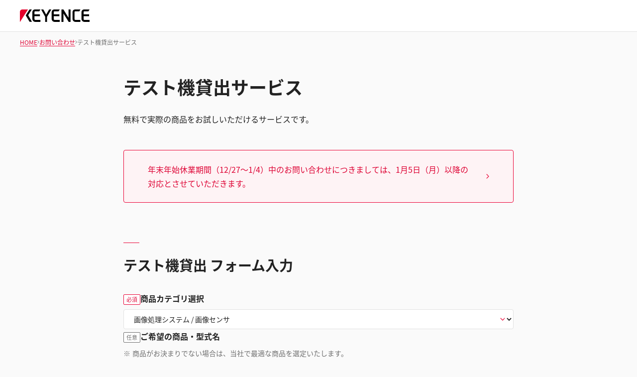

--- FILE ---
content_type: text/html;charset=utf-8
request_url: https://www.keyence.co.jp/inquiry/requestFreeTrial/?groupId=tcm%3A106-1619393&typeId=tcm%3A106-1619402&seriesId=WS_SR_ca_m&modelId=&ad_local=seriesfooter
body_size: 35491
content:
















<!DOCTYPE html>
<html lang="ja">
<head prefix="og: https://ogp.me/ns#">
	
	
	
















	
	
		
		
		
			
		
	




<meta charset="utf-8">

<meta http-equiv="X-UA-Compatible" content="IE=edge">
<meta name="viewport" content="width=device-width, initial-scale=1">
<meta name="format-detection" content="telephone=no">
<meta name="description" content="株式会社キーエンスのテスト機貸出窓口です。">
<meta name="keywords" content="テスト機貸出,窓口,キーエンス" />
<meta property="og:site_name" content="キーエンス">
<meta property="og:title" content="テスト機貸出サービス | キーエンス">
<meta property="og:type" content="website">
<meta property="og:image" content=/img/common/og-image.png>
<meta property="og:url" content="https://www.keyence.co.jp/inquiry/requestFreeTrial/">
<meta property="og:description" content="株式会社キーエンスのテスト機貸出窓口です。">
<title>テスト機貸出サービス | キーエンス</title>
<link rel="shortcut icon" href="/favicon.ico">

	<link rel="canonical" href="https://www.keyence.co.jp/inquiry/requestFreeTrial/" />
	
		<link rel="alternate" hreflang="cs-CZ" href="https://www.keyence.eu/cscz/inquiry/requestFreeTrial/" />
	
		<link rel="alternate" hreflang="de-AT" href="https://www.keyence.eu/dede/inquiry/requestFreeTrial/" />
	
		<link rel="alternate" hreflang="de-CH" href="https://www.keyence.eu/dede/inquiry/requestFreeTrial/" />
	
		<link rel="alternate" hreflang="de-CZ" href="https://www.keyence.eu/dede/inquiry/requestFreeTrial/" />
	
		<link rel="alternate" hreflang="de-DE" href="https://www.keyence.de/inquiry/requestFreeTrial/" />
	
		<link rel="alternate" hreflang="de-LI" href="https://www.keyence.eu/dede/inquiry/requestFreeTrial/" />
	
		<link rel="alternate" hreflang="de-PL" href="https://www.keyence.eu/dede/inquiry/requestFreeTrial/" />
	
		<link rel="alternate" hreflang="de-SI" href="https://www.keyence.eu/dede/inquiry/requestFreeTrial/" />
	
		<link rel="alternate" hreflang="de-SK" href="https://www.keyence.eu/dede/inquiry/requestFreeTrial/" />
	
		<link rel="alternate" hreflang="en-AT" href="https://www.keyence.eu/inquiry/requestFreeTrial/" />
	
		<link rel="alternate" hreflang="en-BE" href="https://www.keyence.eu/inquiry/requestFreeTrial/" />
	
		<link rel="alternate" hreflang="en-CA" href="https://www.keyence.ca/inquiry/requestFreeTrial/" />
	
		<link rel="alternate" hreflang="en-CH" href="https://www.keyence.eu/inquiry/requestFreeTrial/" />
	
		<link rel="alternate" hreflang="en-CZ" href="https://www.keyence.eu/inquiry/requestFreeTrial/" />
	
		<link rel="alternate" hreflang="en-DK" href="https://www.keyence.eu/inquiry/requestFreeTrial/" />
	
		<link rel="alternate" hreflang="en-FI" href="https://www.keyence.eu/inquiry/requestFreeTrial/" />
	
		<link rel="alternate" hreflang="en-GB" href="https://www.keyence.co.uk/inquiry/requestFreeTrial/" />
	
		<link rel="alternate" hreflang="en-HU" href="https://www.keyence.eu/inquiry/requestFreeTrial/" />
	
		<link rel="alternate" hreflang="en-IE" href="https://www.keyence.co.uk/inquiry/requestFreeTrial/" />
	
		<link rel="alternate" hreflang="en-IN" href="https://www.keyence.co.in/inquiry/requestFreeTrial/" />
	
		<link rel="alternate" hreflang="en-MT" href="https://www.keyence.eu/inquiry/requestFreeTrial/" />
	
		<link rel="alternate" hreflang="en-MY" href="https://www.keyence.com.my/inquiry/requestFreeTrial/" />
	
		<link rel="alternate" hreflang="en-NL" href="https://www.keyence.eu/inquiry/requestFreeTrial/" />
	
		<link rel="alternate" hreflang="en-NO" href="https://www.keyence.eu/inquiry/requestFreeTrial/" />
	
		<link rel="alternate" hreflang="en-PH" href="https://www.keyence.com.ph/inquiry/requestFreeTrial/" />
	
		<link rel="alternate" hreflang="en-PL" href="https://www.keyence.eu/inquiry/requestFreeTrial/" />
	
		<link rel="alternate" hreflang="en-RO" href="https://www.keyence.eu/inquiry/requestFreeTrial/" />
	
		<link rel="alternate" hreflang="en-SE" href="https://www.keyence.eu/inquiry/requestFreeTrial/" />
	
		<link rel="alternate" hreflang="en-SG" href="https://www.keyence.com.sg/inquiry/requestFreeTrial/" />
	
		<link rel="alternate" hreflang="en-SI" href="https://www.keyence.eu/inquiry/requestFreeTrial/" />
	
		<link rel="alternate" hreflang="en-SK" href="https://www.keyence.eu/inquiry/requestFreeTrial/" />
	
		<link rel="alternate" hreflang="en-TR" href="https://www.keyence.eu/inquiry/requestFreeTrial/" />
	
		<link rel="alternate" hreflang="en-US" href="https://www.keyence.com/inquiry/requestFreeTrial/" />
	
		<link rel="alternate" hreflang="es-AR" href="https://www.keyence.com.mx/inquiry/requestFreeTrial/" />
	
		<link rel="alternate" hreflang="es-CL" href="https://www.keyence.com.mx/inquiry/requestFreeTrial/" />
	
		<link rel="alternate" hreflang="es-CO" href="https://www.keyence.com.mx/inquiry/requestFreeTrial/" />
	
		<link rel="alternate" hreflang="es-MX" href="https://www.keyence.com.mx/inquiry/requestFreeTrial/" />
	
		<link rel="alternate" hreflang="fr-BE" href="https://www.keyence.eu/frfr/inquiry/requestFreeTrial/" />
	
		<link rel="alternate" hreflang="fr-CA" href="https://www.keyence.ca/frfr/inquiry/requestFreeTrial/" />
	
		<link rel="alternate" hreflang="fr-CH" href="https://www.keyence.eu/frfr/inquiry/requestFreeTrial/" />
	
		<link rel="alternate" hreflang="fr-FR" href="https://www.keyence.fr/inquiry/requestFreeTrial/" />
	
		<link rel="alternate" hreflang="fr-LU" href="https://www.keyence.eu/frfr/inquiry/requestFreeTrial/" />
	
		<link rel="alternate" hreflang="hu-HU" href="https://www.keyence.eu/huhu/inquiry/requestFreeTrial/" />
	
		<link rel="alternate" hreflang="id-ID" href="https://www.keyence.co.id/inquiry/requestFreeTrial/" />
	
		<link rel="alternate" hreflang="it-IT" href="https://www.keyence.it/inquiry/requestFreeTrial/" />
	
		<link rel="alternate" hreflang="ja-JP" href="https://www.keyence.co.jp/inquiry/requestFreeTrial/" />
	
		<link rel="alternate" hreflang="ko-KR" href="https://www.keyence.co.kr/inquiry/requestFreeTrial/" />
	
		<link rel="alternate" hreflang="nl-BE" href="https://www.keyence.eu/nlnl/inquiry/requestFreeTrial/" />
	
		<link rel="alternate" hreflang="nl-NL" href="https://www.keyence.eu/nlnl/inquiry/requestFreeTrial/" />
	
		<link rel="alternate" hreflang="pl-PL" href="https://www.keyence.eu/plpl/inquiry/requestFreeTrial/" />
	
		<link rel="alternate" hreflang="pt-BR" href="https://www.keyence.com.br/inquiry/requestFreeTrial/" />
	
		<link rel="alternate" hreflang="sk-SK" href="https://www.keyence.eu/cscz/inquiry/requestFreeTrial/" />
	
		<link rel="alternate" hreflang="th-TH" href="https://www.keyence.co.th/inquiry/requestFreeTrial/" />
	
		<link rel="alternate" hreflang="vi-VN" href="https://www.keyence.com.vn/inquiry/requestFreeTrial/" />
	
		<link rel="alternate" hreflang="zh-Hans-CN" href="https://www.keyence.com.cn/inquiry/requestFreeTrial/" />
	
		<link rel="alternate" hreflang="zh-Hans-HK" href="https://www.keyence.com.cn/inquiry/requestFreeTrial/" />
	
		<link rel="alternate" hreflang="zh-Hans-MO" href="https://www.keyence.com.cn/inquiry/requestFreeTrial/" />
	
		<link rel="alternate" hreflang="zh-Hant-TW" href="https://www.keyence.com.tw/inquiry/requestFreeTrial/" />
	

<link rel="stylesheet" href="/assets/styles/outline.css?var=20250925090151">
<link rel="stylesheet" href="/assets/styles/style.css?var=20250925090151">
<link rel="stylesheet" href="/assets/styles/form.css?var=20240323105055">
<noscript>
<link rel="stylesheet" href="/assets/styles/noscript.css?var=20250925090151">
</noscript>
<script>
// akam-sw.js install script version 1.3.6
"serviceWorker"in navigator&&"find"in[]&&function(){var e=new Promise(function(e){"complete"===document.readyState||!1?e():(window.addEventListener("load",function(){e()}),setTimeout(function(){"complete"!==document.readyState&&e()},1e4))}),n=window.akamServiceWorkerInvoked,r="1.3.6";if(n)aka3pmLog("akam-setup already invoked");else{window.akamServiceWorkerInvoked=!0,window.aka3pmLog=function(){window.akamServiceWorkerDebug&&console.log.apply(console,arguments)};function o(e){(window.BOOMR_mq=window.BOOMR_mq||[]).push(["addVar",{"sm.sw.s":e,"sm.sw.v":r}])}var i="/akam-sw.js",a=new Map;navigator.serviceWorker.addEventListener("message",function(e){var n,r,o=e.data;if(o.isAka3pm)if(o.command){var i=(n=o.command,(r=a.get(n))&&r.length>0?r.shift():null);i&&i(e.data.response)}else if(o.commandToClient)switch(o.commandToClient){case"enableDebug":window.akamServiceWorkerDebug||(window.akamServiceWorkerDebug=!0,aka3pmLog("Setup script debug enabled via service worker message"),v());break;case"boomerangMQ":o.payload&&(window.BOOMR_mq=window.BOOMR_mq||[]).push(o.payload)}aka3pmLog("akam-sw message: "+JSON.stringify(e.data))});var t=function(e){return new Promise(function(n){var r,o;r=e.command,o=n,a.has(r)||a.set(r,[]),a.get(r).push(o),navigator.serviceWorker.controller&&(e.isAka3pm=!0,navigator.serviceWorker.controller.postMessage(e))})},c=function(e){return t({command:"navTiming",navTiming:e})},s=null,m={},d=function(){var e=i;return s&&(e+="?othersw="+encodeURIComponent(s)),function(e,n){return new Promise(function(r,i){aka3pmLog("Registering service worker with URL: "+e),navigator.serviceWorker.register(e,n).then(function(e){aka3pmLog("ServiceWorker registration successful with scope: ",e.scope),r(e),o(1)}).catch(function(e){aka3pmLog("ServiceWorker registration failed: ",e),o(0),i(e)})})}(e,m)},g=navigator.serviceWorker.__proto__.register;if(navigator.serviceWorker.__proto__.register=function(n,r){return n.includes(i)?g.call(this,n,r):(aka3pmLog("Overriding registration of service worker for: "+n),s=new URL(n,window.location.href),m=r,navigator.serviceWorker.controller?new Promise(function(n,r){var o=navigator.serviceWorker.controller.scriptURL;if(o.includes(i)){var a=encodeURIComponent(s);o.includes(a)?(aka3pmLog("Cancelling registration as we already integrate other SW: "+s),navigator.serviceWorker.getRegistration().then(function(e){n(e)})):e.then(function(){aka3pmLog("Unregistering existing 3pm service worker"),navigator.serviceWorker.getRegistration().then(function(e){e.unregister().then(function(){return d()}).then(function(e){n(e)}).catch(function(e){r(e)})})})}else aka3pmLog("Cancelling registration as we already have akam-sw.js installed"),navigator.serviceWorker.getRegistration().then(function(e){n(e)})}):g.call(this,n,r))},navigator.serviceWorker.controller){var u=navigator.serviceWorker.controller.scriptURL;u.includes("/akam-sw.js")||u.includes("/akam-sw-preprod.js")||u.includes("/threepm-sw.js")||(aka3pmLog("Detected existing service worker. Removing and re-adding inside akam-sw.js"),s=new URL(u,window.location.href),e.then(function(){navigator.serviceWorker.getRegistration().then(function(e){m={scope:e.scope},e.unregister(),d()})}))}else e.then(function(){window.akamServiceWorkerPreprod&&(i="/akam-sw-preprod.js"),d()});if(window.performance){var w=window.performance.timing,l=w.responseEnd-w.responseStart;c(l)}e.then(function(){t({command:"pageLoad"})});var k=!1;function v(){window.akamServiceWorkerDebug&&!k&&(k=!0,aka3pmLog("Initializing debug functions at window scope"),window.aka3pmInjectSwPolicy=function(e){return t({command:"updatePolicy",policy:e})},window.aka3pmDisableInjectedPolicy=function(){return t({command:"disableInjectedPolicy"})},window.aka3pmDeleteInjectedPolicy=function(){return t({command:"deleteInjectedPolicy"})},window.aka3pmGetStateAsync=function(){return t({command:"getState"})},window.aka3pmDumpState=function(){aka3pmGetStateAsync().then(function(e){aka3pmLog(JSON.stringify(e,null,"\t"))})},window.aka3pmInjectTiming=function(e){return c(e)},window.aka3pmUpdatePolicyFromNetwork=function(){return t({command:"pullPolicyFromNetwork"})})}v()}}();</script>
<script src="/js/common/usersettings.js?var=20250514092101"></script>
<script src="/js/common/jquery-1.8.1.min.js?var=20251223100410"></script>
<script src="/js/core/analytics-base.js?var=20251216140408" defer></script>
<script src="/js/core/analytics-views-kj.js?var=20251216140408" defer></script>
<script type="module" src="/assets/scripts/outline.js?var=20251223100410"></script>
<script type="module" src="/assets/scripts/main.js?var=20251223100410"></script>
<script src="/assets/scripts/form.js?var=20251223100410" defer></script>
<script src="/js/common/keyence.js?var=20251216140408" defer></script>
<script src="/js/core/suz-bundle.js?var=20251216140408" defer></script>
<script src="/js/core/suz-bundle-kj.js?var=20251216140408" defer></script>
	





















































<script>
dataLayer = (typeof dataLayer != "undefined" ? dataLayer : []);
dataLayer.push({
			"page": "/support/request-trial/input/index.jsp" + location.search
		});
	dataLayer.push({
  "signinStat" : "not_signin"
  , "signinf" : "not_signin"
  , "customerID" : ""
  , "emailAddress" : ""
});
document.cookie = "initSigninStat=;path=/";
dataLayer.push({
  "initSigninStat" : "not_signin"
});
var dataLayerYTM = {
  "item" : {
    "signinStat" : "not_signin" 
    , "customerID" : "" 
  }
};
</script>
















<!-- Google Tag Manager -->
<script>(function(w,d,s,l,i){w[l]=w[l]||[];w[l].push({'gtm.start':
new Date().getTime(),event:'gtm.js'});var f=d.getElementsByTagName(s)[0],
j=d.createElement(s),dl=l!='dataLayer'?'&l='+l:'';j.async=true;j.src=
'https://www.googletagmanager.com/gtm.js?id='+i+dl;f.parentNode.insertBefore(j,f);
})(window,document,'script','dataLayer','GTM-M3CR4L');</script>
<!-- End Google Tag Manager -->

















<script>
(function() {
    var useragent = navigator.userAgent.toLowerCase();
    if (useragent.indexOf('trident') > -1) {
        return;
    }
    (function(d) {
        var config = {
        kitId: 'czs1cbu',
        scriptTimeout: 1000,
        async: true
        },
        h=d.documentElement,t=setTimeout(function(){h.className=h.className.replace(/\bwf-loading\b/g,"")+" wf-inactive";},config.scriptTimeout),tk=d.createElement("script"),f=false,s=d.getElementsByTagName("script")[0],a;h.className+=" wf-loading";tk.src='https://use.typekit.net/'+config.kitId+'.js';tk.async=true;tk.onload=tk.onreadystatechange=function(){a=this.readyState;if(f||a&&a!="complete"&&a!="loaded")return;f=true;clearTimeout(t);try{Typekit.load(config)}catch(e){}};s.parentNode.insertBefore(tk,s)
    })(document);
}());
</script>




<script>(window.BOOMR_mq=window.BOOMR_mq||[]).push(["addVar",{"rua.upush":"false","rua.cpush":"true","rua.upre":"false","rua.cpre":"true","rua.uprl":"false","rua.cprl":"false","rua.cprf":"false","rua.trans":"SJ-39295e0d-958b-4c97-b44e-da9aefcaad8e","rua.cook":"false","rua.ims":"false","rua.ufprl":"false","rua.cfprl":"false","rua.isuxp":"false","rua.texp":"norulematch","rua.ceh":"false","rua.ueh":"false","rua.ieh.st":"0"}]);</script>
                              <script>!function(e){var n="https://s.go-mpulse.net/boomerang/";if("False"=="True")e.BOOMR_config=e.BOOMR_config||{},e.BOOMR_config.PageParams=e.BOOMR_config.PageParams||{},e.BOOMR_config.PageParams.pci=!0,n="https://s2.go-mpulse.net/boomerang/";if(window.BOOMR_API_key="4LL4E-LTU88-ELSVN-MRZ4D-B5SK7",function(){function e(){if(!o){var e=document.createElement("script");e.id="boomr-scr-as",e.src=window.BOOMR.url,e.async=!0,i.parentNode.appendChild(e),o=!0}}function t(e){o=!0;var n,t,a,r,d=document,O=window;if(window.BOOMR.snippetMethod=e?"if":"i",t=function(e,n){var t=d.createElement("script");t.id=n||"boomr-if-as",t.src=window.BOOMR.url,BOOMR_lstart=(new Date).getTime(),e=e||d.body,e.appendChild(t)},!window.addEventListener&&window.attachEvent&&navigator.userAgent.match(/MSIE [67]\./))return window.BOOMR.snippetMethod="s",void t(i.parentNode,"boomr-async");a=document.createElement("IFRAME"),a.src="about:blank",a.title="",a.role="presentation",a.loading="eager",r=(a.frameElement||a).style,r.width=0,r.height=0,r.border=0,r.display="none",i.parentNode.appendChild(a);try{O=a.contentWindow,d=O.document.open()}catch(_){n=document.domain,a.src="javascript:var d=document.open();d.domain='"+n+"';void(0);",O=a.contentWindow,d=O.document.open()}if(n)d._boomrl=function(){this.domain=n,t()},d.write("<bo"+"dy onload='document._boomrl();'>");else if(O._boomrl=function(){t()},O.addEventListener)O.addEventListener("load",O._boomrl,!1);else if(O.attachEvent)O.attachEvent("onload",O._boomrl);d.close()}function a(e){window.BOOMR_onload=e&&e.timeStamp||(new Date).getTime()}if(!window.BOOMR||!window.BOOMR.version&&!window.BOOMR.snippetExecuted){window.BOOMR=window.BOOMR||{},window.BOOMR.snippetStart=(new Date).getTime(),window.BOOMR.snippetExecuted=!0,window.BOOMR.snippetVersion=12,window.BOOMR.url=n+"4LL4E-LTU88-ELSVN-MRZ4D-B5SK7";var i=document.currentScript||document.getElementsByTagName("script")[0],o=!1,r=document.createElement("link");if(r.relList&&"function"==typeof r.relList.supports&&r.relList.supports("preload")&&"as"in r)window.BOOMR.snippetMethod="p",r.href=window.BOOMR.url,r.rel="preload",r.as="script",r.addEventListener("load",e),r.addEventListener("error",function(){t(!0)}),setTimeout(function(){if(!o)t(!0)},3e3),BOOMR_lstart=(new Date).getTime(),i.parentNode.appendChild(r);else t(!1);if(window.addEventListener)window.addEventListener("load",a,!1);else if(window.attachEvent)window.attachEvent("onload",a)}}(),"".length>0)if(e&&"performance"in e&&e.performance&&"function"==typeof e.performance.setResourceTimingBufferSize)e.performance.setResourceTimingBufferSize();!function(){if(BOOMR=e.BOOMR||{},BOOMR.plugins=BOOMR.plugins||{},!BOOMR.plugins.AK){var n="true"=="true"?1:0,t="",a="aod6mdixyzfum2kr6niq-f-f676ae94a-clientnsv4-s.akamaihd.net",i="false"=="true"?2:1,o={"ak.v":"39","ak.cp":"274225","ak.ai":parseInt("632012",10),"ak.ol":"0","ak.cr":9,"ak.ipv":4,"ak.proto":"h2","ak.rid":"2696d73a","ak.r":47376,"ak.a2":n,"ak.m":"a","ak.n":"essl","ak.bpcip":"3.135.230.0","ak.cport":51212,"ak.gh":"23.200.85.109","ak.quicv":"","ak.tlsv":"tls1.3","ak.0rtt":"","ak.0rtt.ed":"","ak.csrc":"-","ak.acc":"","ak.t":"1766978385","ak.ak":"hOBiQwZUYzCg5VSAfCLimQ==DIDfHYnT+tpf/57b1dVuuiZMv1MHbjB/FycsWA7wlQSJkbAL+s8/ji0SHkBjLO+YH6UQGwVGXjSAnkj02Y4QBcmxw6mG7C4hTZe92fduPx/pALapZWjJAHz4CjOamY4XILlBXmncLFoLWljotxkR32pChKmqRs+nXl4I3mxgz9b2ZY1dnbOasdeossJxZg2KZtlKlNWEidB2tiiA7DshRfbMgJcSmrjdkeNu5OnuHgMJ/U87Ucz0N898DDl73MlPQO5rpjrhhOUQJ2KC3SE/9MEqnH+s7+A3EvGujz4BnR5TShDKV6VXVNCeOeemwDZ19IukNPQq9sOsUac5n9q5Ax7Lhj673fZhE2JCfl+BoYkipZ3XrvkGCejOXpthLXTn6//D5EcV/urY6RlFOQLcgMBrDUz8De+2uDzku8MV/4I=","ak.pv":"21","ak.dpoabenc":"","ak.tf":i};if(""!==t)o["ak.ruds"]=t;var r={i:!1,av:function(n){var t="http.initiator";if(n&&(!n[t]||"spa_hard"===n[t]))o["ak.feo"]=void 0!==e.aFeoApplied?1:0,BOOMR.addVar(o)},rv:function(){var e=["ak.bpcip","ak.cport","ak.cr","ak.csrc","ak.gh","ak.ipv","ak.m","ak.n","ak.ol","ak.proto","ak.quicv","ak.tlsv","ak.0rtt","ak.0rtt.ed","ak.r","ak.acc","ak.t","ak.tf"];BOOMR.removeVar(e)}};BOOMR.plugins.AK={akVars:o,akDNSPreFetchDomain:a,init:function(){if(!r.i){var e=BOOMR.subscribe;e("before_beacon",r.av,null,null),e("onbeacon",r.rv,null,null),r.i=!0}return this},is_complete:function(){return!0}}}}()}(window);</script></head>
<body class="requestFreeTrial">
	<span id="suz_pageId" style="display: none;">S0009040</span>
	






































<!-- Google Tag Manager (noscript) -->
<noscript><iframe src="https://www.googletagmanager.com/ns.html?id=GTM-M3CR4L"
height="0" width="0" style="display:none;visibility:hidden"></iframe></noscript>
<!-- End Google Tag Manager (noscript) -->


	<span id='suz-responsive' style='display:none;'></span>

	<div class="l-wrap">
		


























































<svg display="none">
    <symbol id="icon-arrow" viewBox="0 0 30 30">
        <path d="M22.8936 13.8966L19.7528 10.7559L18.648 11.8607L21.0059 14.2186H6V15.7811H21.009L18.6525 18.1376L19.7574 19.2425L24 14.9998L22.8951 13.895L22.8936 13.8966Z"/>
    </symbol>
    <symbol id="icon-catalog" viewBox="0 0 30 30">
        <path fill-rule="evenodd" clip-rule="evenodd" d="M23.3 20.5C23.1 20.3 22.7344 20.1 22.4 20.1V9.1C22.3438 9.04384 22.2562 9.01922 22.1546 8.99072C22.0754 8.96847 21.9877 8.94384 21.9 8.9C21.2 8.7 20.3 8.6 19.5 8.6C18 8.6 16.7 8.9 15.9 9.5L15.7 9.6V20.3C15.5817 20.3789 15.4633 20.4422 15.3511 20.5023C15.1789 20.5944 15.0211 20.6789 14.9 20.8C13.7 19.9 12 19.6 10.4 19.6C9.4 19.6 8.4 19.8 7.5 20.1H7.4C7.25 20.15 7.125 20.225 7 20.3C6.875 20.375 6.75 20.45 6.6 20.5H6.4C6.2 20.5 6 20.3 6 20.1V8.2C6.5 7.9 7 7.6 7.6 7.4C8.5 7.1 9.5 7 10.5 7C12.1 7 13.8 7.3 15 8.2C16.2 7.3 17.9 7 19.5 7C20.5 7 21.5 7.1 22.3 7.4C22.9 7.6 23.4 7.8 23.9 8.2V20.1C23.9 20.3 23.7 20.5 23.5 20.5H23.3ZM10.5 18.1C11.6 18.1 13 18.2 14.2 18.7H14.3V9.6L14.1 9.5C13.3 8.9 11.9 8.6 10.5 8.6C9.7 8.6 8.8 8.7 8.1 8.9C8.01231 8.94384 7.92462 8.96847 7.84536 8.99072C7.74384 9.01922 7.65616 9.04384 7.6 9.1V18.5C8.5 18.2 9.5 18.1 10.5 18.1Z"/>
        <path d="M18.3245 15.832V22.0064L17.2673 20.9492L16.2773 21.9392L19.1058 24.7676L19.1123 24.761L19.1133 24.762L21.9417 21.9336L20.9518 20.9436L19.8845 22.0109L19.8845 15.832H18.3245Z"/>
    </symbol>
    <symbol id="icon-currency-dollar" viewBox="0 0 30 30">
        <path fill-rule="evenodd" clip-rule="evenodd" d="M15 23C19.4183 23 23 19.4183 23 15C23 10.5817 19.4183 7 15 7C10.5817 7 7 10.5817 7 15C7 19.4183 10.5817 23 15 23ZM16.0566 21V19.5675C17.3616 19.32 18.3891 18.57 18.3966 17.1975C18.3966 15.3075 16.7766 14.655 15.2616 14.265C13.7466 13.875 13.2591 13.4625 13.2591 12.8325C13.2591 12.1125 13.9341 11.6025 15.0591 11.6025C16.2441 11.6025 16.6866 12.1725 16.7241 13.005H18.1941C18.1491 11.8575 17.4516 10.8 16.0566 10.4625V9H14.0541V10.4475C12.7641 10.725 11.7216 11.565 11.7216 12.855C11.7216 14.3925 12.9966 15.1575 14.8566 15.6075C16.5291 16.005 16.8591 16.59 16.8591 17.2125C16.8591 17.67 16.5291 18.405 15.0591 18.405C13.6866 18.405 13.1466 17.79 13.0716 17.0025H11.6016C11.6841 18.4575 12.7716 19.2825 14.0541 19.5525V21H16.0566Z"/>
    </symbol>
    <symbol id="icon-currency-euro" viewBox="0 0 30 30">
        <path fill-rule="evenodd" clip-rule="evenodd" d="M15 23C19.4183 23 23 19.4183 23 15C23 10.5817 19.4183 7 15 7C10.5817 7 7 10.5817 7 15C7 19.4183 10.5817 23 15 23ZM11.3866 13.2337C12.1047 11.2884 13.9713 9.90039 16.1651 9.90039C17.4714 9.90039 18.6644 10.3964 19.5652 11.2037L19.6441 11.2744L18.5173 12.3948L18.4472 12.3346C17.834 11.8079 17.0375 11.4893 16.1651 11.4893C14.8691 11.4893 13.7408 12.1901 13.1317 13.2337H16.2651V14.5448H12.6877C12.6673 14.6949 12.654 14.8472 12.654 15.0004C12.654 15.1536 12.6673 15.3059 12.6877 15.4559H16.2651V16.7671H13.1318C13.741 17.8107 14.8717 18.5115 16.1651 18.5115C17.0373 18.5115 17.8339 18.1903 18.4472 17.6634L18.5174 17.6031L19.6439 18.7265L19.5652 18.7971C18.6644 19.6044 17.4714 20.1004 16.1651 20.1004C13.9713 20.1004 12.1047 18.7124 11.3866 16.7671H9.39844V15.4559H11.0869C11.0724 15.3057 11.0651 15.1548 11.0651 15.0004C11.0651 14.8459 11.0724 14.695 11.0869 14.5448H9.39844V13.2337H11.3866Z"/>
    </symbol>
    <symbol id="icon-currency-pound" viewBox="0 0 30 30">
        <path fill-rule="evenodd" clip-rule="evenodd" d="M15 23C19.4183 23 23 19.4183 23 15C23 10.5817 19.4183 7 15 7C10.5817 7 7 10.5817 7 15C7 19.4183 10.5817 23 15 23ZM12.6281 16.7536C12.2142 17.3034 11.6992 17.9875 11.6992 19.1519V20.0996L12.6281 19.9093C12.6461 19.9056 14.4487 19.5386 15.5655 19.5386C16.6801 19.5386 18.4848 19.9056 18.5029 19.9093L18.814 18.3945C18.734 18.3779 16.8379 17.992 15.5654 17.992C14.9349 17.992 14.1518 18.0864 13.5122 18.1846C13.6096 18.0208 13.7295 17.8616 13.8631 17.6844L13.8634 17.6839C14.2772 17.1342 14.7922 16.4501 14.7922 15.2856H17.112V13.7391H14.4468C14.4314 13.7009 14.417 13.6597 14.4027 13.6188C14.3868 13.5736 14.3711 13.5288 14.3543 13.4884L14.3538 13.4872C14.1743 13.0581 14.019 12.6868 14.019 12.1926C14.019 11.3401 14.7129 10.6461 15.5655 10.6461C16.418 10.6461 17.112 11.3401 17.112 12.1926H18.6585C18.6585 10.4868 17.2713 9.09961 15.5655 9.09961C13.8596 9.09961 12.4725 10.4868 12.4725 12.1926C12.4725 12.8228 12.6206 13.3114 12.7872 13.7391H11.6992V15.2856H13.2457C13.2457 15.9328 12.9867 16.2771 12.6281 16.7536Z"/>
    </symbol>
    <symbol id="icon-currency-yen" viewBox="0 0 30 30">
        <path fill-rule="evenodd" clip-rule="evenodd" d="M15 23C19.4183 23 23 19.4183 23 15C23 10.5817 19.4183 7 15 7C10.5817 7 7 10.5817 7 15C7 19.4183 10.5817 23 15 23ZM15.9318 15.3837V16.5126H18.5991V18.0415H15.9318V20.6994H14.3981V18.0415H11.7308V16.5126H14.3981V15.3837H11.7308V13.8547H13.7318L11.3594 10.3087L12.6356 9.46094L15.1649 13.2414L17.6943 9.46094L18.9705 10.3087L16.5981 13.8547H18.5991V15.3837H15.9318Z"/>
    </symbol>
    <symbol id="icon-currency-won" viewBox="0 0 30 30">
        <path fill-rule="evenodd" clip-rule="evenodd" d="M15 23C19.4183 23 23 19.4183 23 15C23 10.5817 19.4183 7 15 7C10.5817 7 7 10.5817 7 15C7 19.4183 10.5817 23 15 23ZM20.5 13.6493V14.9693H18.9956L18.5561 16.2893H20.5V17.6067H18.1152L17.5212 19.396L16.555 19.3814L16.291 18.9194L15.103 14.9693H14.897L13.5731 19.3821L12.6068 19.3966L12.3277 18.9406L11.8841 17.6093L9.54073 17.6067V16.2867L11.4439 16.2893L11.0044 14.9693H9.5V13.6493H10.5641L9.75234 11.2179L11.0063 10.8008L11.9554 13.6493H13.915L14.4456 11.8799H15.557L16.085 13.6493H18.0446L18.9923 10.8008L20.2463 11.2179L19.4359 13.6493H20.5ZM12.3956 14.9693L12.987 16.7434L13.5176 14.9693H12.3956ZM16.481 14.9693L17.013 16.7434L17.603 14.9693H16.481Z"/>
    </symbol>
    <symbol id="icon-download" viewBox="0 0 30 30">
        <path d="M21.2222 14V20.2222H8.77778V14H7V20.2222C7 21.2 7.8 22 8.77778 22H21.2222C22.2 22 23 21.2 23 20.2222V14H21.2222ZM15.8889 14.5956L18.1911 12.3022L19.4444 13.5556L15 18L10.5556 13.5556L11.8089 12.3022L14.1111 14.5956V6H15.8889V14.5956Z" />
    </symbol>
    <symbol id="icon-data-sheet" viewBox="0 0 30 30">
        <path d="M10.5703 9.06914V19.9137C10.5703 20.168 10.368 20.3977 10.0863 20.3977C9.80469 20.3977 9.60234 20.1953 9.60234 19.9137V10.1629H9.06914C8.48398 10.1629 8 10.6469 8 11.232V20.9309C8 21.516 8.48398 22 9.06914 22H20.9555C21.516 22 22 21.5406 22 20.9555V9.06914C22 8.48398 21.516 8 20.9309 8L11.5629 8.07656C11.0023 8.07656 10.5703 8.48398 10.5703 9.06914ZM12.8098 14.6309H17.8C18.0543 14.6309 18.284 14.8332 18.284 15.1148C18.284 15.3691 18.0816 15.5988 17.8 15.5988H12.8098C12.5555 15.5988 12.3258 15.3965 12.3258 15.1148C12.3285 14.8359 12.5555 14.6309 12.8098 14.6309ZM19.4023 18.273H12.8098C12.5555 18.273 12.3258 18.0707 12.3258 17.7891C12.3258 17.5348 12.5281 17.3051 12.8098 17.3051H19.4023C19.6566 17.3051 19.8863 17.5074 19.8863 17.7891C19.8617 18.068 19.6594 18.273 19.4023 18.273ZM19.4023 12.8754H12.8098C12.5555 12.8754 12.3258 12.673 12.3258 12.3914C12.3258 12.1371 12.5281 11.9074 12.8098 11.9074H19.4023C19.6566 11.9074 19.8863 12.1098 19.8863 12.3914C19.8617 12.673 19.6594 12.8754 19.4023 12.8754Z"/>
    </symbol>
    <symbol id="icon-plus" viewBox="0 0 30 30">
        <path d="M15.9 10.5H14.1V14.1H10.5V15.9H14.1V19.5H15.9V15.9H19.5V14.1H15.9V10.5ZM15 6C10.05 6 6 10.05 6 15C6 19.95 10.05 24 15 24C19.95 24 24 19.95 24 15C24 10.05 19.95 6 15 6ZM15 22.2C11.04 22.2 7.8 18.96 7.8 15C7.8 11.04 11.04 7.8 15 7.8C18.96 7.8 22.2 11.04 22.2 15C22.2 18.96 18.96 22.2 15 22.2Z"/>
    </symbol>
    <symbol id="icon-minus" viewBox="0 0 30 30">
        <path d="M15.9 14.1H14.1H10.5V15.9H14.1H15.9H19.5V14.1H15.9ZM15 6C10.05 6 6 10.05 6 15C6 19.95 10.05 24 15 24C19.95 24 24 19.95 24 15C24 10.05 19.95 6 15 6ZM15 22.2C11.04 22.2 7.8 18.96 7.8 15C7.8 11.04 11.04 7.8 15 7.8C18.96 7.8 22.2 11.04 22.2 15C22.2 18.96 18.96 22.2 15 22.2Z"/>
    </symbol>
    <symbol id="icon-horizontal-scrollable" viewBox="0 0 30 30">
        <circle cx="15" cy="15" r="14.5" fill="white" stroke="#EA0437"/>
        <path d="M19.804 15H7V15.8H19.804V17.8L23 15.4L19.804 13V15Z" fill="#EA0437"/>
    </symbol>
    <symbol id="icon-chat" viewBox="0 0 30 30">
        <path d="M21.4 8H8.6C7.72 8 7 8.72 7 9.6V24L10.2 20.8H21.4C22.28 20.8 23 20.08 23 19.2V9.6C23 8.72 22.28 8 21.4 8ZM15.72 18.72H14.28V17.28H15.72V18.72ZM15.72 16.48H14.28C14.28 14.08 16.52 14.24 16.52 12.8C16.52 12 15.88 11.36 15.08 11.36C14.28 11.36 13.56 12 13.56 12.8H12.04C12.04 11.2 13.4 9.84 15 9.84C16.6 9.84 17.96 11.2 17.96 12.8C17.96 14.64 15.72 14.8 15.72 16.48Z"/>
    </symbol>
    <symbol id="icon-tel" viewBox="0 0 30 30">
        <path d="M23.8459 18.8048C24.0514 19.0103 24.0514 19.3435 23.8459 19.549L21.9896 21.4052C21.6958 21.699 21.3224 21.9075 20.9094 21.9533C17.7281 22.3057 14.2797 20.6242 11.8263 18.1708C9.37433 15.7188 7.69413 12.2717 8.04673 9.09064C8.09251 8.67763 8.30099 8.30421 8.59482 8.01038L10.4511 6.15412C10.6566 5.94863 10.9897 5.94863 11.1952 6.15412L13.7998 8.75867C14.0053 8.96416 14.0053 9.29733 13.7998 9.50282L11.1583 12.1443C11.1452 13.8391 12.0519 15.3826 13.3347 16.6653C14.6182 17.9489 16.1599 18.8556 17.8557 18.8417L20.5604 16.2479C20.767 16.0497 21.0942 16.0531 21.2967 16.2556L23.8459 18.8048Z"/>
    </symbol>
    <symbol id="icon-techinical-guides" viewBox="0 0 30 30">
        <path d="M23.7701 20.2925L17.0761 13.5566C17.7933 11.7123 17.3949 9.54725 15.8808 8.02369C14.287 6.41994 11.8964 6.09919 9.98383 6.98125L13.0477 10.0643C13.3578 10.3763 13.3578 10.8801 13.0477 11.1921L11.7787 12.469C11.4683 12.7814 10.9638 12.7841 10.65 12.4751L7.51349 9.38688C6.55723 11.3114 6.95567 13.717 8.54944 15.3208C10.0635 16.8443 12.2151 17.2452 14.0479 16.5236L20.7419 23.2594C21.0607 23.5802 21.5388 23.5802 21.8575 23.2594L23.6904 21.4151C24.0888 21.0944 24.0888 20.5331 23.7701 20.2925Z"/>
    </symbol>
    <symbol id="icon-cad-data" viewBox="0 0 30 30">
        <path fill-rule="evenodd" clip-rule="evenodd" d="M14.641 6.3781C14.8662 6.26549 15.1313 6.26549 15.3565 6.3781L22.3365 9.8681C22.6075 10.0036 22.7787 10.2806 22.7787 10.5836V19.0589C22.7787 19.3619 22.6075 19.639 22.3365 19.7745L15.3565 23.2645C15.1313 23.3771 14.8662 23.3771 14.641 23.2645L7.66098 19.7745C7.38995 19.639 7.21875 19.3619 7.21875 19.0589V10.5836C7.21875 10.2806 7.38995 10.0036 7.66098 9.8681L14.641 6.3781ZM8.77875 11.8334L14.2188 14.5534V21.3092L8.77875 18.5892V11.8334ZM15.7787 21.3092L21.2188 18.5892V11.8334L15.7787 14.5534V21.3092ZM14.9987 13.1992L20.2546 10.5713L14.9987 7.94335L9.74288 10.5713L14.9987 13.1992Z"/>
    </symbol>
    <symbol id="icon-manuals" viewBox="0 0 30 30">
        <path d="M17.5 16.0307H12.5V14.4707H17.5V16.0307Z"/>
        <path d="M12.5 19.0307H17.5V17.4707H12.5V19.0307Z"/>
        <path fill-rule="evenodd" clip-rule="evenodd" d="M16.625 7H10.125C9.23125 7 8.50813 7.73125 8.50813 8.625L8.5 21.375C8.5 22.2688 9.22312 23 10.1169 23H19.875C20.7688 23 21.5 22.2688 21.5 21.375V11.875L16.625 7ZM19.875 21.375H10.125V8.625H15.8125V12.6875H19.875V21.375Z" />
    </symbol>
    <symbol id="icon-software" viewBox="0 0 30 30">
        <path fill-rule="evenodd" clip-rule="evenodd" d="M15 23C19.4183 23 23 19.4183 23 15C23 10.5817 19.4183 7 15 7C10.5817 7 7 10.5817 7 15C7 19.4183 10.5817 23 15 23ZM15 17.5C16.3807 17.5 17.5 16.3807 17.5 15C17.5 13.6193 16.3807 12.5 15 12.5C13.6193 12.5 12.5 13.6193 12.5 15C12.5 16.3807 13.6193 17.5 15 17.5ZM11.7978 18.0718C12.3155 18.6116 12.9611 19.0119 13.6747 19.2355L13.2082 20.7242C12.2438 20.4219 11.3714 19.881 10.6719 19.1516C9.9724 18.4221 9.46848 17.5278 9.20691 16.5516L10.7138 16.1479C10.9073 16.8703 11.2802 17.532 11.7978 18.0718Z"/>
    </symbol>
    <symbol id="icon-request-demo" viewBox="0 0 30 30">
        <path d="M15 15C17.21 15 19 13.21 19 11C19 8.79 17.21 7 15 7C12.79 7 11 8.79 11 11C11 13.21 12.79 15 15 15ZM15 17C12.33 17 7 18.34 7 21V23H23V21C23 18.34 17.67 17 15 17Z"/>
    </symbol>
    <symbol id="icon-free-trial-unit" viewBox="0 0 30 30">
        <path d="M19.7143 9H7.71429C6.77143 9 6 9.76286 6 10.7143V18.4286H7.71429C7.71429 19.8429 8.86286 21 10.2857 21C11.7086 21 12.8571 19.8429 12.8571 18.4286H17.5714C17.5714 19.8429 18.72 21 20.1429 21C21.5657 21 22.7143 19.8429 22.7143 18.4286H24.8571V14.1429L19.7143 9ZM7.71429 14.1429V10.7143H11.1429V14.1429H7.71429ZM10.2857 19.7143C9.57429 19.7143 9 19.14 9 18.4286C9 17.7171 9.57429 17.1429 10.2857 17.1429C10.9971 17.1429 11.5714 17.7171 11.5714 18.4286C11.5714 19.14 10.9971 19.7143 10.2857 19.7143ZM16.2857 14.1429H12.8571V10.7143H16.2857V14.1429ZM20.1429 19.7143C19.4314 19.7143 18.8571 19.14 18.8571 18.4286C18.8571 17.7171 19.4314 17.1429 20.1429 17.1429C20.8543 17.1429 21.4286 17.7171 21.4286 18.4286C21.4286 19.14 20.8543 19.7143 20.1429 19.7143ZM18 14.1429V10.7143H18.8571L22.2857 14.1429H18Z"/>
    </symbol>
    <symbol id="icon-warning" viewBox="0 0 30 30">
        <path d="M15 7C10.584 7 7 10.584 7 15C7 19.416 10.584 23 15 23C19.416 23 23 19.416 23 15C23 10.584 19.416 7 15 7ZM15.8 19H14.2V17.4H15.8V19ZM15.8 15.8H14.2V11H15.8V15.8Z"/>
    </symbol>
    <symbol id="icon-dialog" viewBox="0 0 30 30">
        <path fill-rule="evenodd" clip-rule="evenodd" d="M12.56 17.44V9.56H20.44V17.44H12.56ZM11 9C11 8.44771 11.4477 8 12 8H21C21.5523 8 22 8.44772 22 9V18C22 18.5523 21.5523 19 21 19H12C11.4477 19 11 18.5523 11 18V9ZM9.28 22.0007H19.7812V20.4407H9.56V10.2207H8V20.7207C8 21.4276 8.57308 22.0007 9.28 22.0007Z"/>
    </symbol>
    <symbol id="icon-360view" viewBox="0 0 30 30">
        <path d="M15.0898 10.2617C10.1218 10.2617 6.08984 12.2777 6.08984 14.7617C6.08984 16.7777 8.73584 18.4787 12.3898 19.0547V21.9617L15.9898 18.3617L12.3898 14.7617V17.2187C9.55484 16.7147 7.88984 15.5087 7.88984 14.7617C7.88984 13.8077 10.6258 12.0617 15.0898 12.0617C19.5538 12.0617 22.2898 13.8077 22.2898 14.7617C22.2898 15.4187 20.9758 16.4627 18.6898 17.0387V18.8837C21.8668 18.1907 24.0898 16.6067 24.0898 14.7617C24.0898 12.2777 20.0578 10.2617 15.0898 10.2617Z"/>
    </symbol>
    <symbol id="icon-download-list" viewBox="0 0 30 30">
        <path d="M18 12.2617H6V14.2617H18V12.2617ZM18 8.26172H6V10.2617H18V8.26172ZM22 16.2617V12.2617H20V16.2617H16V18.2617H20V22.2617H22V18.2617H26V16.2617H22ZM6 18.2617H14V16.2617H6V18.2617Z"/>
    </symbol>
    <symbol id="icon-checkbox-checked" viewBox="0 0 20 20">
        <path fill-rule="evenodd" clip-rule="evenodd" d="M4 0C1.79086 0 0 1.79086 0 4V16C0 18.2091 1.79086 20 4 20H16C18.2091 20 20 18.2091 20 16V4C20 1.79086 18.2091 0 16 0H4Z"/>
        <path fill-rule="evenodd" clip-rule="evenodd" d="M17.6604 4.95049L7.67858 17.1505L2.51172 12.6295L4.48723 10.3718L7.32037 12.8508L15.3385 3.05078L17.6604 4.95049Z" fill="white"/>
    </symbol>
    <symbol id="icon-checkbox-unchecked" viewBox="0 0 20 20">
        <path d="M0 4C0 1.79086 1.79086 0 4 0H16C18.2091 0 20 1.79086 20 4V16C20 18.2091 18.2091 20 16 20H4C1.79086 20 0 18.2091 0 16V4Z" fill="white"/>
        <path fill-rule="evenodd" clip-rule="evenodd" d="M16 1H4C2.34315 1 1 2.34315 1 4V16C1 17.6569 2.34315 19 4 19H16C17.6569 19 19 17.6569 19 16V4C19 2.34315 17.6569 1 16 1ZM4 0C1.79086 0 0 1.79086 0 4V16C0 18.2091 1.79086 20 4 20H16C18.2091 20 20 18.2091 20 16V4C20 1.79086 18.2091 0 16 0H4Z"/>
    </symbol>
    <symbol id="icon-checkbox-indeterminate" viewBox="0 0 20 20">
        <rect width="20" height="20" rx="4"/>
        <rect x="4.44" y="8.89" width="11.11" height="2.22" fill="#fff"/>
    </symbol>
    <symbol id="icon-radio-checked" viewBox="0 0 20 20">
        <circle cx="10" cy="10" r="10"/>
        <circle cx="10" cy="10" r="9" fill="#fff"/>
        <circle cx="6" cy="6" r="6" transform="translate(4 4)"/>
    </symbol>
    <symbol id="icon-radio-unchecked" viewBox="0 0 20 20">
        <circle cx="10" cy="10" r="10"/>
        <circle cx="10" cy="10" r="9" fill="#fff"/>
    </symbol>
    <symbol id="icon-close" viewBox="0 0 30 30">
        <path d="M22 9.41L20.59 8L15 13.59L9.41 8L8 9.41L13.59 15L8 20.59L9.41 22L15 16.41L20.59 22L22 20.59L16.41 15L22 9.41Z"/>
    </symbol>
    <symbol id="icon-search" viewBox="0 0 30 30">
        <path d="M18.5 17H17.7L17.4 16.7C18.4 15.6 19 14.1 19 12.5C19 8.9 16.1 6 12.5 6C8.9 6 6 8.9 6 12.5C6 16.1 8.9 19 12.5 19C14.1 19 15.6 18.4 16.7 17.4L17 17.7V18.5L22 23.5L23.5 22L18.5 17ZM12.5 17C10 17 8 15 8 12.5C8 10 10 8 12.5 8C15 8 17 10 17 12.5C17 15 15 17 12.5 17Z"/>
    </symbol>
    <symbol id="icon-global" viewBox="0 0 14 14">
        <path d="M6.993 0C3.129 0 0 3.136 0 7C0 10.864 3.129 14 6.993 14C10.864 14 14 10.864 14 7C14 3.136 10.864 0 6.993 0ZM11.844 4.2H9.779C9.555 3.325 9.233 2.485 8.813 1.708C10.101 2.149 11.172 3.045 11.844 4.2ZM7 1.428C7.581 2.268 8.036 3.199 8.337 4.2H5.663C5.964 3.199 6.419 2.268 7 1.428ZM1.582 8.4C1.47 7.952 1.4 7.483 1.4 7C1.4 6.517 1.47 6.048 1.582 5.6H3.948C3.892 6.062 3.85 6.524 3.85 7C3.85 7.476 3.892 7.938 3.948 8.4H1.582ZM2.156 9.8H4.221C4.445 10.675 4.767 11.515 5.187 12.292C3.899 11.851 2.828 10.962 2.156 9.8ZM4.221 4.2H2.156C2.828 3.038 3.899 2.149 5.187 1.708C4.767 2.485 4.445 3.325 4.221 4.2ZM7 12.572C6.419 11.732 5.964 10.801 5.663 9.8H8.337C8.036 10.801 7.581 11.732 7 12.572ZM8.638 8.4H5.362C5.299 7.938 5.25 7.476 5.25 7C5.25 6.524 5.299 6.055 5.362 5.6H8.638C8.701 6.055 8.75 6.524 8.75 7C8.75 7.476 8.701 7.938 8.638 8.4ZM8.813 12.292C9.233 11.515 9.555 10.675 9.779 9.8H11.844C11.172 10.955 10.101 11.851 8.813 12.292ZM10.052 8.4C10.108 7.938 10.15 7.476 10.15 7C10.15 6.524 10.108 6.062 10.052 5.6H12.418C12.53 6.048 12.6 6.517 12.6 7C12.6 7.483 12.53 7.952 12.418 8.4H10.052Z" />
    </symbol>
    <symbol id="icon-faq" viewBox="0 0 30 30">
        <path d="M22.2 10.2H20.6V17.4H10.2V19C10.2 19.44 10.56 19.8 11 19.8H19.8L23 23V11C23 10.56 22.64 10.2 22.2 10.2ZM19 15V7.8C19 7.36 18.64 7 18.2 7H7.8C7.36 7 7 7.36 7 7.8V19L10.2 15.8H18.2C18.64 15.8 19 15.44 19 15Z" />
    </symbol>
    <symbol id="icon-career" viewBox="0 0 14 14">
        <rect x="1.32031" y="3.54883" width="11.282" height="8.49058" rx="1"/>
        <path fill-rule="evenodd" clip-rule="evenodd" d="M5.32047 2.80094V3.64094H8.68047V2.80094H5.32047ZM5.18047 1.96094C4.79387 1.96094 4.48047 2.27434 4.48047 2.66094V3.78094C4.48047 4.16754 4.79387 4.48094 5.18047 4.48094H8.82047C9.20707 4.48094 9.52047 4.16754 9.52047 3.78094V2.66094C9.52047 2.27434 9.20707 1.96094 8.82047 1.96094H5.18047Z"/>
        <path class="iconCareer-piece" fill-rule="evenodd" clip-rule="evenodd" d="M1.17969 7.54906L1.34056 6.72461L7.00012 7.82892L12.6597 6.72461L12.8206 7.54906L7.00012 8.68476L1.17969 7.54906Z" fill="white"/>
        <rect class="iconCareer-piece" x="5.75" y="6.53711" width="2.5" height="2.9375" rx="0.875" stroke="white" stroke-width="0.75"/>
    </symbol>
    <symbol id="icon-circle-marked" viewBox="0 0 24 24">
        <path d="M8 13.2424L10.4615 15.2222L16 9" fill="none" stroke-width="2"/>
        <circle cx="12" cy="12" r="11" fill="none" stroke-width="2"/>
    </symbol>
    <symbol id="icon-connection" viewBox="0 0 30 30">
        <polygon points="21.185,13.795 21.185,11.734 12.988,11.734 12.988,13.282 11.559,13.282 11.559,16.899 12.988,16.899 12.988,18.519 21.185,18.519 21.185,16.386 24.999,16.386 24.999,13.795"/>
        <polygon points="7.661,6.501 5.001,6.501 5.001,23.499 7.661,23.499 7.661,18.519 10.848,18.519 10.848,16.899 9.418,16.899 9.418,13.282 10.848,13.282 10.848,11.734 7.661,11.734"/>
    </symbol>
    <symbol id="icon-video" viewBox="0 0 30 30">
        <path d="M24.799,8H5.201c-0.113,0-0.2,0.083-0.2,0.192v13.616c0,0.109,0.087,0.192,0.2,0.192h19.597c0.113,0,0.2-0.083,0.2-0.192 V8.192C24.999,8.083,24.912,8,24.799,8z M15,20.357c-3.086,0-5.586-2.397-5.586-5.357s2.5-5.357,5.586-5.357 S20.586,12.04,20.586,15S18.086,20.357,15,20.357z"/>
        <polygon points="13.434,17.659 18.073,15.089 13.434,12.52"/>
    </symbol>
    <symbol id="icon-material" viewBox="0 0 30 30">
        <rect width="30" height="30" fill="none"/>
        <path d="M-2086.9-4735.578a1.792,1.792,0,0,1-.427-.343,1.9,1.9,0,0,0-.868-.611,1.865,1.865,0,0,0-.54-.1h-4.465a1.8,1.8,0,0,1-1.8-1.8v-11.105a1.8,1.8,0,0,1,1.8-1.8h4.4a3.69,3.69,0,0,1,2.8,1.287,3.687,3.687,0,0,1,2.8-1.287h4.4a1.8,1.8,0,0,1,1.8,1.8v11.105a1.8,1.8,0,0,1-1.8,1.8h-4.466a1.866,1.866,0,0,0-.54.1,1.9,1.9,0,0,0-.869.611,1.8,1.8,0,0,1-.427.343,1.785,1.785,0,0,1-.9.243A1.78,1.78,0,0,1-2086.9-4735.578Zm1.8-12.059v9.737a3.67,3.67,0,0,1,1.9-.531h4.4v-11.105h-4.466a1.9,1.9,0,0,0-1.834,1.9Zm-8.1,9.207h4.4a3.671,3.671,0,0,1,1.9.531v-9.737a1.9,1.9,0,0,0-1.837-1.9h-4.464Zm1.2-3.075v-1.8h3.9v1.8Zm0-3v-1.8h3.9v1.8Zm8.1,3v-1.8h3.9v1.8Zm0-3v-1.8h3.9v1.8Z" transform="translate(2101 4758.335)" fill="#ea0437" stroke="rgba(0,0,0,0)" stroke-miterlimit="10"/>
    </symbol>
    <symbol id="icon-key" viewBox="0 0 30 30">
        <rect width="30" height="30" fill="none"/>
        <path d="M15.119,7.506H14.043l-.82.006V4.845A5.217,5.217,0,0,0,10.638.639a5.264,5.264,0,0,0-5.02,0A4.983,4.983,0,0,0,2.972,4.862V7.506H1.081A1.052,1.052,0,0,0,0,8.576V19.391H16.2V8.576a1.054,1.054,0,0,0-1.081-1.07M9.633,16.972H6.647l.429-2.985a2.138,2.138,0,0,1-1.1-1.856,2.12,2.12,0,1,1,3.145,1.856ZM11.491,7.49H4.709V4.818A3.168,3.168,0,0,1,6.518,1.957,4,4,0,0,1,8.1,1.645a4.062,4.062,0,0,1,1.581.312,3.169,3.169,0,0,1,1.81,2.861Z" transform="translate(7 5)"/>
    </symbol>
    <symbol id="icon-elearning" viewBox="0 0 40 40">
        <rect width="40" height="40" fill="none"/>
        <g transform="translate(-3212 -2416)"><g transform="translate(3214 2419.5)">
        <path d="M6,3.5H30a3.968,3.968,0,0,1,4,3.926V22.147a3.968,3.968,0,0,1-4,3.926H6a3.968,3.968,0,0,1-4-3.926V7.426A3.968,3.968,0,0,1,6,3.5ZM30,24.11a1.984,1.984,0,0,0,2-1.963V7.426a1.984,1.984,0,0,0-2-1.963H6A1.984,1.984,0,0,0,4,7.426V22.147A1.984,1.984,0,0,0,6,24.11Z"/>
        <path d="M24,32.5H12a1,1,0,0,1,0-2H24a1,1,0,0,1,0,2Z" transform="translate(0 -2)"/>
        <path d="M18,30.927a1,1,0,0,1-1-1V25.5a1,1,0,0,1,2,0v4.427A1,1,0,0,1,18,30.927Z" transform="translate(0 -0.427)"/></g>
        <path d="M9.124,10.3v4.229h1.464V10.3a5.755,5.755,0,0,1,5.124,5.654H4A5.754,5.754,0,0,1,9.124,10.3Zm.732-.756A4.333,4.333,0,0,1,5.464,5.273,4.333,4.333,0,0,1,9.856,1a4.333,4.333,0,0,1,4.392,4.273A4.333,4.333,0,0,1,9.856,9.547Z" transform="translate(3217.289 2426.876)"/>
        <path d="M4.181,1.25A5.965,5.965,0,0,1,7.812,2.411,4.163,4.163,0,0,1,8.94,3.7a3.29,3.29,0,0,1,0,3.224A4.163,4.163,0,0,1,7.812,8.213,5.965,5.965,0,0,1,4.181,9.374,6.316,6.316,0,0,1,1.6,8.832a4.359,4.359,0,0,1-2.081.542.517.517,0,0,1-.474-.312.517.517,0,0,1,.1-.563,5.116,5.116,0,0,0,.682-.99A3.435,3.435,0,0,1-1,5.312,3.315,3.315,0,0,1-.578,3.7,4.163,4.163,0,0,1,.55,2.411,5.965,5.965,0,0,1,4.181,1.25Zm0,7.461c2.491,0,4.518-1.525,4.518-3.4s-2.027-3.4-4.518-3.4S-.337,3.438-.337,5.312a2.835,2.835,0,0,0,.8,1.921l.147.16-.088.2A5.411,5.411,0,0,1-.159,8.7a3.828,3.828,0,0,0,1.578-.523l.153-.089.159.078A5.616,5.616,0,0,0,4.181,8.711Z" transform="translate(3234.962 2426.626)"/></g>
    </symbol>
    <symbol id="icon-apply" viewBox="0 0 40 40">
        <rect width="40" height="40" fill="none"/>
        <g transform="translate(-3212 -2416)"><g transform="translate(3214 2419.5)">
        <path d="M6,3.5H30a3.968,3.968,0,0,1,4,3.926V22.147a3.968,3.968,0,0,1-4,3.926H6a3.968,3.968,0,0,1-4-3.926V7.426A3.968,3.968,0,0,1,6,3.5ZM30,24.11a1.984,1.984,0,0,0,2-1.963V7.426a1.984,1.984,0,0,0-2-1.963H6A1.984,1.984,0,0,0,4,7.426V22.147A1.984,1.984,0,0,0,6,24.11Z"/>
        <path d="M24,32.5H12a1,1,0,0,1,0-2H24a1,1,0,0,1,0,2Z" transform="translate(0 -2)"/>
        <path d="M18,30.927a1,1,0,0,1-1-1V25.5a1,1,0,0,1,2,0v4.427A1,1,0,0,1,18,30.927Z" transform="translate(0 -0.427)"/></g></g>
        <path d="M8.035,7H1A1,1,0,0,1,0,6V1A1,1,0,0,1,1,0H21a1,1,0,0,1,1,1V6a1,1,0,0,1-1,1H16.439a1.9,1.9,0,0,0-1.885-1.707c-.054,0-.109,0-.163.008a1.88,1.88,0,0,0-1.709-.563,1.919,1.919,0,0,0-.839-.4V4.267a1.9,1.9,0,1,0-3.808,0V7Z" transform="translate(9 12.557)"/>
        <g transform="translate(12.709 14.42)">
        <path d="M-1457.312-2479.4a1.42,1.42,0,0,1-1.029-.446l-3.047-3.25a1.179,1.179,0,0,1-.026-1.588,1.173,1.173,0,0,1,.836-.4,1.175,1.175,0,0,1,.87.325,3.621,3.621,0,0,1,.285.3v-4.81a1.154,1.154,0,0,1,1.153-1.154,1.155,1.155,0,0,1,1.154,1.153v.854a1.145,1.145,0,0,1,.384-.066,1.126,1.126,0,0,1,.974.553,1.141,1.141,0,0,1,.564-.15,1.128,1.128,0,0,1,1.046.7,1.142,1.142,0,0,1,.492-.111,1.171,1.171,0,0,1,1.154,1.264v4.395a2.441,2.441,0,0,1-2.435,2.436Z" transform="translate(1464.5 2491.67)" fill="#fff"/></g>
        <g transform="translate(12.709 14.42)">
        <path d="M9.564,15.893H7.188a1.415,1.415,0,0,1-1.029-.446L3.113,12.2a1.184,1.184,0,0,1,1.68-1.667l.935.89a.385.385,0,1,1-.53.557l-.935-.89a.415.415,0,0,0-.588.584L6.72,14.922a.643.643,0,0,0,.468.2H9.564a1.67,1.67,0,0,0,1.666-1.666V9.064a.385.385,0,0,1,.769,0v4.394A2.441,2.441,0,0,1,9.564,15.893Z" transform="translate(0 -3.62)"/>
        <path d="M16.635,8.905a.385.385,0,0,1-.385-.385V8.228a1.158,1.158,0,1,1,2.307,0,.385.385,0,1,1-.769,0,.543.543,0,0,0-.13-.39.354.354,0,0,0-.255-.1c-.177,0-.385.13-.385.495v.293A.385.385,0,0,1,16.635,8.905Z" transform="translate(-6.558 -2.785)"/>
        <path d="M15.173,8.348a.385.385,0,0,1-.385-.385V7.085a.543.543,0,0,0-.13-.39.354.354,0,0,0-.255-.1c-.177,0-.385.13-.385.495v.879a.385.385,0,1,1-.769,0V7.085a1.158,1.158,0,1,1,2.307,0v.879A.385.385,0,0,1,15.173,8.348Z" transform="translate(-5.096 -2.228)"/>
        <path d="M12.173,7.965a.385.385,0,0,1-.385-.385V6.3a.543.543,0,0,0-.13-.39.354.354,0,0,0-.255-.1c-.177,0-.385.13-.385.495V7.581a.385.385,0,0,1-.769,0V6.3a1.158,1.158,0,1,1,2.307,0V7.581A.385.385,0,0,1,12.173,7.965Z" transform="translate(-3.634 -1.845)"/>
        <path d="M7.635,8.464A.385.385,0,0,1,7.25,8.08V2.4a1.154,1.154,0,0,1,2.307,0V5.736a.385.385,0,0,1-.769,0V2.4a.385.385,0,0,0-.769,0V8.08A.385.385,0,0,1,7.635,8.464Z" transform="translate(-2.173)"/></g>
    </symbol>
    <symbol id="icon-registration" viewBox="0 0 40 40">
        <rect width="40" height="40" fill="none"/>
        <path d="M-3081-2335a4,4,0,0,1-4-4v-9a4,4,0,0,1,4-4h20.235a3.966,3.966,0,0,1,2.406.8,4.032,4.032,0,0,1,1.424,2.037l-.018.018-1.237,1.242-2.689,2.7h-11.414v1.133h10.284l-1.412,1.417h-8.872v1.134h7.742l-1.316,1.32-.346,3.123a1.561,1.561,0,0,0,.385,1.211,1.55,1.55,0,0,0,1.156.519,1.64,1.64,0,0,0,.172-.01l3.11-.345,4.624-4.639V-2339a4,4,0,0,1-4,4Zm-1.543-2.948h8.7a4.276,4.276,0,0,0-3.805-4.2v3.14h-1.086v-3.14A4.28,4.28,0,0,0-3082.544-2337.947Zm1.087-7.932a3.222,3.222,0,0,0,3.261,3.172,3.222,3.222,0,0,0,3.262-3.172,3.221,3.221,0,0,0-3.262-3.174A3.222,3.222,0,0,0-3081.457-2345.88Zm9.162-1.587h7.059v-1.134h-7.059Zm7.227,10.337.3-2.7,6.551-6.573,3.019,3.029-6.554,6.576-2.691.3a.55.55,0,0,1-.063,0A.567.567,0,0,1-3065.068-2337.13Zm7.384-9.812,1.334-1.337a1.128,1.128,0,0,1,1.6,0l1.417,1.422a1.139,1.139,0,0,1,0,1.606l-1.333,1.337Z" transform="translate(3089 2364)"/>
    </symbol>
    <symbol id="icon-screen-catalog" viewBox="0 0 40 40">
        <rect width="40" height="40" fill="none"/>
        <g transform="translate(-3204 -2394)"><path d="M24,18H2a2,2,0,0,1-2-2V2A2,2,0,0,1,2,0H24a2,2,0,0,1,2,2V16A2,2,0,0,1,24,18ZM3.775,1.636V16.364h19.29V1.636ZM1.258,7.364v4.91H2.516V7.364Zm0-1.636v.818H2.516V5.728Z" transform="translate(3214 2407)"/>
        <rect width="16.042" height="0.782" transform="translate(3219.615 2412.477)"/>
        <rect width="16.042" height="0.782" transform="translate(3219.615 2415.607)"/>
        <rect width="16.042" height="0.782" transform="translate(3219.615 2418.737)"/></g>
        <path d="M6,18H2a2,2,0,0,1-2-2V2A2,2,0,0,1,2,0H24a2,2,0,0,1,2,2V4H23.064V1.636H3.775V16.364H6V18ZM1.258,7.364v4.91H2.516V7.364Zm0-1.636v.818H2.516V5.728Z" transform="translate(4 9)"/>
    </symbol>
    <symbol id="icon-program" viewBox="0 0 30 30">
        <g transform="translate(0.195 0.195)"><rect width="30" height="30" transform="translate(-0.195 -0.195)" fill="#fff" opacity="0"/>
        <rect width="18" height="18" rx="3" transform="translate(5.805 5.805)"/>
        <g transform="translate(8.291 11.591)">
        <rect width="1.036" height="6.514" rx="0.518" transform="translate(7.267) rotate(22)" fill="#fff"/>
        <path d="M2.745,5.791.158,3.267.129,3.241A.439.439,0,0,1,.14,2.609L2.777.126a.466.466,0,0,1,.648.011.439.439,0,0,1-.011.632l-2.3,2.166L3.393,5.159a.439.439,0,0,1,0,.632.465.465,0,0,1-.648,0Z" transform="translate(0 0.303)" fill="#fff"/>
        <path d="M2.745.131.158,2.655l-.029.027a.439.439,0,0,0,.011.632L2.777,5.8a.466.466,0,0,0,.648-.011.439.439,0,0,0-.011-.632l-2.3-2.166L3.393.763a.439.439,0,0,0,0-.632.465.465,0,0,0-.648,0Z" transform="translate(13.029 6.225) rotate(180)" fill="#fff"/></g></g>
    </symbol>
    <symbol id="icon-calibration" viewBox="0 0 30 30">
        <rect width="2.038" height="2.038" transform="translate(17.594 17.594)" fill="none"/>
        <g transform="translate(-0.25 -0.25)">
            <rect width="30" height="30" transform="translate(0.25 0.25)" fill="none"/>
            <g transform="translate(5.986 9.691)">
            <path d="M18.471,8.314H15.36a6.1,6.1,0,0,0-.977-2.51L16.6,3.593a9.222,9.222,0,0,1,1.876,4.72Zm-15.324,0H.034A9.232,9.232,0,0,1,1.911,3.593L4.123,5.805a6.1,6.1,0,0,0-.977,2.508Zm9.978-3.882h0a6.154,6.154,0,0,0-2.941-1.294V.026A9.191,9.191,0,0,1,15.317,2.24L13.126,4.432Zm-7.744,0h0L3.189,2.24A9.19,9.19,0,0,1,8.323.026V3.137A6.152,6.152,0,0,0,5.382,4.432Z"/>
            <path d="M1.519,8.491A1.884,1.884,0,0,1,.248,7.913,1.4,1.4,0,0,1,.06,6.673C.458,5.015,1.521.2,1.566,0c0,0,.027.1.064.265.744,3.227,1.22,5.383,1.414,6.406a1.5,1.5,0,0,1-.236,1.284A1.8,1.8,0,0,1,1.519,8.491Zm.006-2.575a1.061,1.061,0,1,0,1.067,1.06A1.065,1.065,0,0,0,1.525,5.916Z" transform="translate(7.709 2.472)"/>
            </g>
        </g>
    </symbol>
    <symbol id="icon-person" viewBox="0 0 40 40">
        <rect width="40" height="40" fill="none"/>
        <path d="M13.625,18.416v7.917h2.75V18.416A10.788,10.788,0,0,1,26,29H4A10.786,10.786,0,0,1,13.625,18.416ZM15,17A8.126,8.126,0,0,1,6.75,9,8.126,8.126,0,0,1,15,1a8.126,8.126,0,0,1,8.25,8A8.126,8.126,0,0,1,15,17Z" transform="translate(5 5)"/>
    </symbol>
    <symbol id="icon-freedial" viewBox="0 0 44.5 25.43">
        <rect width="44.5" height="25.43" fill="none"/>
        <g id="iconFreedial-group01" transform="scale(1)">
            <path class="iconFreedial-piece" d="M0 0h38.057v25.08H0z"/>
        </g>
        <g id="iconFreedial-group02" transform="scale(1)">
            <path d="M43.232 24.335h-1.067l-.074-.114-.86-1.325h-.025v1.439h-.87V20.67h1.15c.363 0 .657.093.877.277.23.19.353.467.353.8 0 .254-.085.482-.25.678a1.153 1.153 0 01-.337.266l.841 1.254.262.39zm-2.026-2.258h.217a.46.46 0 00.313-.098.258.258 0 00.096-.21c0-.117 0-.279-.4-.279h-.226v.587z"/>
            <path d="M42.763 24.085l-1.017-1.516a.987.987 0 00.528-.306.778.778 0 00.192-.515c0-.261-.088-.465-.264-.61-.175-.146-.413-.218-.715-.218h-.901v3.165h.37v-1.439h.41l.935 1.439h.462m-1.807-2.845h.477c.432 0 .65.176.65.53a.509.509 0 01-.183.398.704.704 0 01-.477.159h-.467V21.24m2.744 3.345h-1.67l-.147-.228-.426-.654v.882h-1.37V20.42h1.4c.423 0 .772.113 1.037.335.289.238.443.582.443.993 0 .309-.107.599-.31.838l-.002.003-.002.002a1.374 1.374 0 01-.175.17l.701 1.045.522.779z" fill="#fff"/>
            <path d="M41.591 25.18a2.654 2.654 0 01-2.656-2.645 2.653 2.653 0 012.656-2.645 2.655 2.655 0 012.659 2.645 2.656 2.656 0 01-2.659 2.646zm0-4.513a1.875 1.875 0 00-1.877 1.869c0 1.029.842 1.866 1.877 1.866 1.036 0 1.88-.837 1.88-1.866 0-1.031-.844-1.87-1.88-1.87z"/>
            <path d="M41.591 20.14a2.401 2.401 0 00-2.406 2.395 2.404 2.404 0 002.406 2.396A2.406 2.406 0 0044 22.535a2.404 2.404 0 00-2.409-2.395m0 4.512a2.125 2.125 0 01-2.127-2.116 2.128 2.128 0 014.256 0 2.125 2.125 0 01-2.129 2.116m0-5.012a2.905 2.905 0 012.909 2.895 2.906 2.906 0 01-2.909 2.896 2.905 2.905 0 01-2.906-2.896 2.904 2.904 0 012.906-2.895zm0 4.512c.898 0 1.63-.725 1.63-1.616 0-.893-.732-1.62-1.63-1.62-.897 0-1.627.727-1.627 1.62 0 .89.73 1.616 1.627 1.616z" fill="#fff"/>
            <path d="M9.562 19.468a4.729 4.729 0 01-4.679-4.923c0-2.573 2.53-4.629 4.679-5.859 2.148 1.23 4.679 3.285 4.679 5.859a4.728 4.728 0 01-4.679 4.923m14.339-4.978c0-2.574 2.529-4.631 4.678-5.86 2.149 1.229 4.678 3.285 4.678 5.86a4.684 4.684 0 11-9.356 0m14.15-10.533a21.32 21.32 0 00-9.621 2.189 21.308 21.308 0 00-18.815 0A21.3 21.3 0 00.001 3.957v2.19A19.1 19.1 0 017.237 7.53c-2.351 1.584-4.678 3.984-4.678 7.013a7.138 7.138 0 007.056 7.062 7 7 0 006.891-7.062c0-3.029-2.161-5.429-4.513-7.013a18.554 18.554 0 0114.059 0c-2.351 1.584-4.513 3.984-4.513 7.013a7 7 0 006.891 7.062 7.093 7.093 0 007-7.062c0-3.029-2.274-5.429-4.626-7.013a19.138 19.138 0 017.243-1.383z" fill="#fff"/>
        </g>
    </symbol>
    <symbol id="icon-step-arrow" viewBox="0 0 40 27">
        <path d="M24.07,26.221a2.442,2.442,0,0,1,.143-3.4l7.377-6.913H2.356a2.407,2.407,0,0,1,0-4.813H31.591L24.213,4.18A2.441,2.441,0,0,1,24.07.78,2.32,2.32,0,0,1,27.4.633L39.236,11.726a2.439,2.439,0,0,1,0,3.546L27.4,26.367a2.321,2.321,0,0,1-3.328-.146Z"/>
    </symbol>
    <symbol id="icon-wiring" viewBox="0 0 40 40">
        <path d="M383.549-978.546a3.645,3.645,0,0,1,2.872-3.562v-2.222l-8.636-2.6v4.862a3.618,3.618,0,0,1,2.748,3.511,3.616,3.616,0,0,1-3.616,3.616,3.616,3.616,0,0,1-3.616-3.616,3.617,3.617,0,0,1,2.877-3.54v-4.871l-8.77,2.635v2.222a3.6,3.6,0,0,1,1.97,1.16,3.651,3.651,0,0,1,.9,2.4,3.647,3.647,0,0,1-3.64,3.646A3.647,3.647,0,0,1,363-978.546a3.646,3.646,0,0,1,2.873-3.562v-2.96a.36.36,0,0,1,.2-.325l10.076-3.135v-2.264a3.6,3.6,0,0,1-1.969-1.16,3.648,3.648,0,0,1-.9-2.4A3.647,3.647,0,0,1,376.918-998a3.647,3.647,0,0,1,3.64,3.646,3.645,3.645,0,0,1-2.872,3.562v2.264l10.076,3.135a.362.362,0,0,1,.2.325v2.96a3.6,3.6,0,0,1,1.969,1.16,3.648,3.648,0,0,1,.9,2.4,3.652,3.652,0,0,1-3.645,3.646A3.647,3.647,0,0,1,383.549-978.546Zm-8.8-.008a2.172,2.172,0,0,0,2.17,2.17,2.172,2.172,0,0,0,2.17-2.17,2.172,2.172,0,0,0-2.17-2.17A2.172,2.172,0,0,0,374.748-978.554Zm10.343.008a2.106,2.106,0,0,0,2.1,2.1,2.106,2.106,0,0,0,2.1-2.1,2.106,2.106,0,0,0-2.1-2.1A2.106,2.106,0,0,0,385.091-978.546Zm-20.555-.005a2.106,2.106,0,0,0,2.1,2.1,2.106,2.106,0,0,0,2.1-2.1,2.106,2.106,0,0,0-2.1-2.1A2.109,2.109,0,0,0,364.536-978.551Zm10.277-15.8a2.106,2.106,0,0,0,2.1,2.1,2.106,2.106,0,0,0,2.1-2.1,2.106,2.106,0,0,0-2.1-2.1A2.106,2.106,0,0,0,374.814-994.354Z" transform="translate(-356.597 1006.824)" fill="#dc002f"/>
    </symbol>
    <symbol id="icon-gear" viewBox="0 0 30 30">
        <rect width="30" height="30" fill="none"/>
        <path d="M2.119,12.464a8.964,8.964,0,0,1,0-2.933A2.268,2.268,0,0,0,4.347,8.243a2.265,2.265,0,0,0-.666-2.486A8.944,8.944,0,0,1,5.756,3.681a2.267,2.267,0,0,0,2.487.666A2.265,2.265,0,0,0,9.53,2.118a8.926,8.926,0,0,1,2.935,0,2.266,2.266,0,0,0,1.287,2.229,2.265,2.265,0,0,0,2.486-.666,8.944,8.944,0,0,1,2.076,2.075,2.267,2.267,0,0,0-.666,2.487A2.265,2.265,0,0,0,19.876,9.53a8.926,8.926,0,0,1,0,2.935,2.266,2.266,0,0,0-2.229,1.287,2.265,2.265,0,0,0,.666,2.486,8.944,8.944,0,0,1-2.075,2.076,2.267,2.267,0,0,0-2.487-.666,2.265,2.265,0,0,0-1.287,2.229,8.926,8.926,0,0,1-2.935,0,2.266,2.266,0,0,0-1.287-2.229,2.265,2.265,0,0,0-2.486.666,8.944,8.944,0,0,1-2.076-2.075,2.267,2.267,0,0,0,.666-2.487,2.265,2.265,0,0,0-2.229-1.287ZM11,13.7A2.7,2.7,0,1,0,8.3,11,2.7,2.7,0,0,0,11,13.7Z" transform="translate(4.002 4.003)"/>
    </symbol>
    <symbol id="icon-camera" viewBox="0 0 30 30">
        <defs><clipPath id="a"><rect width="19" height="17.1"/></clipPath></defs>
        <g transform="translate(-877 -267)"><path d="M0,0H30V30H0Z" transform="translate(877 267)" fill="#fff" opacity="0"/>
        <g transform="translate(883 273)" clip-path="url(#a)"><path d="M19,5.533A2.85,2.85,0,0,0,16.15,2.85H15.2l-.111-.007A.95.95,0,0,1,14.25,1.9l0-.142A1.9,1.9,0,0,0,12.35,0H6.65L6.507,0A1.9,1.9,0,0,0,4.75,1.9a.95.95,0,0,1-.95.95H2.85l-.167,0A2.85,2.85,0,0,0,0,5.7v8.55l0,.167A2.85,2.85,0,0,0,2.85,17.1h13.3l.167,0A2.85,2.85,0,0,0,19,14.25V5.7ZM9.5,14.272a4.1,4.1,0,1,1,4.1-4.1,4.1,4.1,0,0,1-4.1,4.1"/>
        <path d="M9.883,8.355a2.231,2.231,0,1,0,2.231,2.231A2.23,2.23,0,0,0,9.883,8.355" transform="translate(-0.383 -0.418)"/></g></g>
    </symbol>
    <symbol id="icon-repair" viewBox="0 0 100 100"><rect width="100" height="100" fill="none"/><g transform="translate(-5.999 -6.414)"><path d="M46.121,53.333,29.2,36.416a1.449,1.449,0,0,1,0-2.05l5.126-5.127a1.45,1.45,0,0,1,2.051,0L53.3,46.156a1.45,1.45,0,0,1,0,2.051l-5.126,5.127a1.45,1.45,0,0,1-2.051,0ZM8.715,10.766l-.513.513L3.589,7.69,0,3.077,3.076,0,7.69,3.589,11.278,8.2l-.513.513L22.044,19.994l-2.051,2.05Z" transform="translate(30.069 30.446)"/><path d="M6.687,54.421l8.281-8.281a1,1,0,0,0,0-1.415l-3.619-3.618a1,1,0,0,0-1.414,0L1.654,49.388A13.06,13.06,0,0,1,18.282,31.063L31.063,18.282A13.056,13.056,0,0,1,49.389,1.654L41.108,9.935a1,1,0,0,0,0,1.415l3.619,3.618a1,1,0,0,0,1.414,0l8.281-8.281A13.06,13.06,0,0,1,37.767,25L25,37.766A13.056,13.056,0,0,1,6.687,54.421Z" transform="translate(28 28.414)"/></g>
    </symbol>
    <symbol id="icon-discon" viewBox="0 0 100 100">
<rect width="100" height="100" fill="none"/><g transform="translate(9.001 -6.733)"><rect width="23" height="4" transform="translate(25 40.133)"/><rect width="13" height="4" transform="translate(25 51.133)" /><path d="M15.068,4.3A10.763,10.763,0,1,0,25.83,15.068,10.775,10.775,0,0,0,15.068,4.3m0-4.3A15.068,15.068,0,1,1,0,15.068,15.068,15.068,0,0,1,15.068,0Z" transform="translate(38.394 54.998)"/><rect width="25.113" height="4.305" transform="translate(43.421 77.422) rotate(-45)"/><path d="M24.985,51.66H5.023A5.028,5.028,0,0,1,0,46.638V5.022A5.028,5.028,0,0,1,5.023,0H40.9A5.028,5.028,0,0,1,45.92,5.022V26.364A17.123,17.123,0,0,0,40.9,25.172V5.022H5.023V46.638H22.785a17.1,17.1,0,0,0,2.2,5.02Z" transform="translate(14 27.732)"/></g>
    </symbol>
    <symbol id="icon-blank" viewBox="0 0 10 10">
        <path d="M8.88889 8.88889H1.11111V1.11111H5V0H1.11111C0.5 0 0 0.5 0 1.11111V8.88889C0 9.5 0.5 10 1.11111 10H8.88889C9.5 10 10 9.5 10 8.88889V5H8.88889V8.88889ZM6.11111 0V1.11111H8.11111L2.66667 6.55556L3.44444 7.33333L8.88889 1.88889V3.88889H10V0H6.11111Z"/>
    </symbol>
    <symbol id="icon-building" viewBox="0 0 40 40">
        <g transform="translate(4 10.365)"><path d="M28.273,25.222H31V28H1V25.222H3.727V4.389A1.377,1.377,0,0,1,5.091,3H18.727a1.377,1.377,0,0,1,1.364,1.389V25.222h5.455V14.111H22.818V11.333h4.091a1.377,1.377,0,0,1,1.364,1.389ZM6.455,5.778V25.222H17.364V5.778Zm2.727,8.333h5.455v2.778H9.182Zm0-5.556h5.455v2.778H9.182Z" transform="translate(0 -5.365)"/></g>
    </symbol>
    <symbol id="icon-ai-assistant" viewBox="0 0 100 100">
        <g transform="translate(-1553 -774)"><rect width="100" height="100" transform="translate(1553 774)" fill="none"/><path d="M28.486,56.972A28.486,28.486,0,1,1,56.972,28.486,28.486,28.486,0,0,1,28.486,56.972" transform="translate(1574.514 795.514)"/>
        <path d="M15.681,38.08a31.948,31.948,0,0,0,13,25.748A31.988,31.988,0,0,0,50.967,6.247a32.418,32.418,0,0,0-3.286-.167,32,32,0,0,0-32,32" transform="translate(1571 792)" fill="#dc002f"/>
        <path d="M32,47.36A15.36,15.36,0,1,1,47.36,32,15.36,15.36,0,0,1,32,47.36" transform="translate(1571 792)" fill="#fff"/><path d="M59.52,15.7A31.99,31.99,0,0,0,0,32v.007A32,32,0,0,0,59.52,15.7" transform="translate(1571 792)" fill="#ff6d8c" style="mix-blend-mode:screen;isolation:isolate"/>
        <path d="M19.2,11.52A31.857,31.857,0,0,0,5.014,14.836,31.978,31.978,0,0,0,46.221,60.655,31.993,31.993,0,0,0,19.2,11.52" transform="translate(1571 792)" fill="#ff6d8c" style="mix-blend-mode:screen;isolation:isolate"/>
        <path d="M18240,17085a31.9,31.9,0,1,1,12.455-2.516A31.818,31.818,0,0,1,18240,17085Zm0-59a27,27,0,1,0,27,27A27.031,27.031,0,0,0,18240,17026Z" transform="translate(-16637 -16229)" fill="#dc002c"/></g>
    </symbol>
    <symbol id="icon-robotvision" viewBox="0 0 100 100">
        <path d="M67.273858801934693,60.943386355793336v12.18056354786313c0,.611558135622545.495765823276088,1.107323958896814,1.107323958896814,1.107323958896814h2.847404465732325c.611558135620726,0,1.107323958896814-.495765823274269,1.107323958896814-1.107323958896814v-8.289882729401143l7.592137411651493.044329355072477.000941163640164,8.245553374328665c0,.611558135622545.495765823276088,1.107323958896814,1.107323958896814,1.107323958896814h2.847404465734144c.611558135620726,0,1.107323958896814-.495765823274269,1.107323958896814-1.107323958896814v-12.18056354786313c0-.611558135617088-.495765823276088-1.107323958894995-1.107323958896814-1.107323958894995h-15.502535424551752c-.611558135620726,0-1.107323958896814.495765823277907-1.107323958896814,1.107323958894995Z"/>
        <path d="M76.132450473103745,46.653215575206559c-2.129686729516834,0-4.173226847740807-.354297620231591-6.090285113528807-.985750134976115l.00000333960088,6.934698630366256v1.923902530352279c0,.611558135622545.495765823276088,1.107323958894995,1.107323958896814,1.107323958894995h9.965915630069503c.611558135620726,0,1.107323958896814-.49576582327245,1.107323958896814-1.107323958894995v-1.923902530352279l.00000333960088-6.934698630366256c-1.917058265789819.631452514744524-3.960598384015611.985750134976115-6.090285113536083.985750134976115Z"/>
        <path d="M37.146479177932633,84.999999997980922v-12.18056354786313c0-6.115626408000026-4.957680766657177-11.073239588966317-11.073239588966317-11.073239588966317-6.115558822310049,0-11.073239588966317,4.957613180966291-11.073239588966317,11.073239588966317v12.18056354786313h22.146479177932633Z"/>
        <path d="M49.401454571421709,15.647416431449528c-4.536216398512806-1.832788764486395-9.699290079664024.358812432726154-11.532011258460443,4.894961245547165l-14.993344829684247,37.109815960879132c1.032439013434669-.217423167467132,2.100968785783152-.335292612309786,3.197141105689298-.335292612309786,5.520804742824112,0,10.363657420724849,2.909834333882827,13.110745411039716,7.267354165785946l15.112565988344613-37.4048950871329c1.832721178796419-4.536148812821011-.35888001841704-9.699222493973139-4.895096416928936-11.531943672769557Z"/>
        <path d="M78.98663330078125,27.75311279296875l-20.88018798828125-8.40826416015625c1.139404296875,3.02593994140625,1.11737060546875,6.31695556640625-.10113525390625,9.33294677734375l-2.54302978515625,6.294189453125,17.81573486328125,7.19439697265625c3.9801025390625,1.57635498046875,8.4844970703125-.3721923828125,10.0609130859375-4.35235595703125,1.57635498046875-3.9801025390625-.37225341796875-8.4844970703125-4.352294921875-10.0609130859375Z"/>
    </symbol>
    <symbol id="jsr-icon-download" viewBox="0 0 100 100">
        <path d="M50,69.6l-24-24l6.4-6.4L45,51.8V15c0-5.5,4.5-10,10-10v46.9l12.7-12.7l6.4,6.4L50,69.6z M85,50v35H15V50H5v35c0,5.5,4.5,10,10,10h70c5.5,0,10-4.5,10-10V50H85z"/>
    </symbol>
    <symbol id="jsr-icon-catalogDownload" viewBox="0 0 100 100">
        <path d="M93.2,4.4c-0.6-0.3-1.3-0.5-2.1-0.9c-0.8-0.3-1.8-0.6-2.8-1c-0.5-0.2-1.1-0.3-1.6-0.5c-0.6-0.2-1.2-0.3-1.8-0.5c-0.6-0.1-1.2-0.3-1.9-0.4c-0.6-0.1-1.3-0.3-2-0.4c-0.7-0.1-1.4-0.2-2-0.3c-0.7-0.1-1.4-0.2-2.1-0.2c-0.7-0.1-1.4-0.1-2.1-0.1c-0.7,0-1.4,0-2.2,0c-0.7,0-1.4,0-2.2,0c-0.7,0-1.4,0.1-2.1,0.1c-0.7,0.1-1.4,0.1-2.1,0.2c-0.7,0.1-1.4,0.2-2,0.3c-0.7,0.1-1.3,0.2-2,0.4c-0.6,0.1-1.3,0.3-1.9,0.4c-0.6,0.2-1.2,0.3-1.8,0.5c-0.6,0.2-1.1,0.3-1.6,0.5c-1,0.3-2,0.7-2.8,1c-0.8,0.3-1.6,0.6-2.1,0.9C50.7,5,50,5.3,50,5.3S49.3,5,48.2,4.4c-0.6-0.3-1.3-0.5-2.1-0.9c-0.8-0.3-1.8-0.6-2.8-1c-0.5-0.2-1.1-0.3-1.6-0.5c-0.6-0.2-1.2-0.3-1.8-0.5c-0.6-0.1-1.2-0.3-1.9-0.4c-0.6-0.1-1.3-0.3-2-0.4c-0.7-0.1-1.4-0.2-2-0.3c-0.7-0.1-1.4-0.2-2.1-0.2c-0.7-0.1-1.4-0.1-2.1-0.1c-0.7,0-1.4,0-2.2,0c-0.7,0-1.4,0-2.2,0c-0.7,0-1.4,0.1-2.1,0.1c-0.7,0.1-1.4,0.1-2.1,0.2c-0.7,0.1-1.4,0.2-2,0.3c-0.7,0.1-1.3,0.2-2,0.4c-0.6,0.1-1.3,0.3-1.9,0.4c-0.6,0.2-1.2,0.3-1.8,0.5c-0.6,0.2-1.1,0.3-1.6,0.5c-1,0.3-2,0.7-2.8,1C8.2,3.9,7.4,4.2,6.8,4.4C5.7,4.9,5,6.1,5,7.3v60.8c0,0.9,1,1.6,1.8,1.2C7.4,69,8.2,68.7,9,68.4c0.3-0.1,0.6-0.2,0.8-0.3c0.6-0.2,1.3-0.4,2-0.7c0.5-0.2,1.1-0.3,1.6-0.5c0.1,0,0.3-0.1,0.4-0.1l0.1,0c0.4-0.1,0.8-0.2,1.2-0.3c0.6-0.1,1.2-0.3,1.9-0.4c0.6-0.1,1.3-0.2,2-0.4c0.7-0.1,1.4-0.2,2-0.3c0.7-0.1,1.4-0.2,2.1-0.2c0.7-0.1,1.4-0.1,2.1-0.1c0.7,0,1.4,0,2.2,0c0.7,0,1.4,0,2.2,0c0.7,0,1.4,0.1,2.1,0.1c0.7,0.1,1.4,0.1,2.1,0.2c0.7,0.1,1.4,0.2,2,0.3c0.7,0.1,1.3,0.2,2,0.4c0.6,0.1,1.3,0.3,1.9,0.4c0.6,0.2,1.2,0.3,1.8,0.5c0.6,0.2,1.1,0.3,1.6,0.5c1,0.3,2,0.7,2.8,1c0.8,0.3,1.6,0.6,2.1,0.9c1.2,0.5,2.5,0.5,3.7,0c1.3-0.5,2.2-1.8,2.2-3.2v-4.7v-2.5V13.3c0.1,0,0.1-0.1,0.2-0.1c0.3-0.1,0.7-0.3,1.2-0.5c0.5-0.2,1.1-0.5,1.8-0.7c0.7-0.3,1.5-0.5,2.4-0.8c0.4-0.1,0.8-0.2,1.3-0.4c0.5-0.1,1-0.3,1.5-0.4c0.5-0.1,1-0.2,1.6-0.4c0.5-0.1,1-0.2,1.6-0.3c0.6-0.1,1.1-0.2,1.7-0.2c0.6-0.1,1.1-0.1,1.7-0.2c0.6,0,1.2-0.1,1.8-0.1c0.6,0,1.2,0,1.8,0c0.6,0,1.2,0,1.8,0c0.6,0,1.2,0.1,1.8,0.1c0.6,0.1,1.2,0.1,1.7,0.2c0.6,0.1,1.1,0.2,1.7,0.2c0.5,0.1,1.1,0.2,1.6,0.3c0.5,0.1,1,0.2,1.6,0.4c0.5,0.1,0.9,0.2,1.5,0.4c0.4,0.1,0.9,0.3,1.3,0.4c0.2,0.1,0.4,0.1,0.6,0.2v55.2c0,0.3,0.3,0.6,0.6,0.7c0.6,0.2,1.1,0.3,1.6,0.5c0.7,0.2,1.3,0.5,2,0.7c0.3,0.1,0.6,0.2,0.9,0.3c0.8,0.3,1.6,0.6,2.1,0.9C94,70,95,69.3,95,68.4V7.3C95,6.1,94.3,4.9,93.2,4.4z M46,58.9L46,58.9l-0.1,0c-0.6-0.2-1.2-0.4-1.9-0.6l0,0l0,0c-0.6-0.2-1.3-0.3-2-0.5l-0.1,0l-0.1,0c-0.6-0.1-1.3-0.3-2-0.5l-0.1,0l-0.1,0c-0.7-0.1-1.4-0.3-2.2-0.4l-0.1,0l-0.1,0c-0.7-0.1-1.5-0.2-2.3-0.3l-0.1,0l-0.1,0c-0.8-0.1-1.6-0.2-2.4-0.2l0,0l0,0c-0.9-0.1-1.7-0.1-2.4-0.2L30,56l-0.1,0c-0.7,0-1.6,0-2.4,0c-0.9,0-1.7,0-2.5,0L25,56l-0.1,0c-0.7,0-1.6,0.1-2.4,0.2l0,0l0,0c-0.8,0.1-1.6,0.2-2.4,0.2l-0.1,0l-0.1,0c-0.8,0.1-1.5,0.2-2.3,0.3l-0.1,0l-0.1,0c-0.7,0.1-1.4,0.3-2.1,0.4l-0.1,0l-0.1,0c-0.4,0.1-0.8,0.2-1.2,0.3V11.3c0.2-0.1,0.4-0.1,0.6-0.2c0.4-0.1,0.8-0.2,1.3-0.4c0.5-0.1,1-0.3,1.5-0.4c0.5-0.1,1-0.2,1.6-0.4c0.5-0.1,1-0.2,1.6-0.3c0.6-0.1,1.1-0.2,1.7-0.2c0.6-0.1,1.1-0.1,1.7-0.2c0.6,0,1.2-0.1,1.8-0.1c0.6,0,1.2,0,1.8,0c0.6,0,1.2,0,1.8,0c0.6,0,1.2,0.1,1.8,0.1c0.6,0.1,1.2,0.1,1.7,0.2c0.6,0.1,1.1,0.2,1.7,0.2c0.5,0.1,1.1,0.2,1.6,0.3c0.5,0.1,1,0.2,1.6,0.4c0.5,0.1,0.9,0.2,1.5,0.4c0.4,0.1,0.9,0.3,1.3,0.4c0.9,0.3,1.7,0.6,2.4,0.8c0.7,0.3,1.3,0.5,1.8,0.7c0.5,0.2,0.9,0.4,1.2,0.5c0.1,0.1,0.3,0.1,0.3,0.1l0.1,0l0,0l0.3,0.1V59C46.3,59,46.2,58.9,46,58.9z M91.4,78.8L75.7,94.4l0,0l-5.5,5.5L49,78.8l5.5-5.5L66.3,85V49.3l7.8-11.9V85l11.8-11.7L91.4,78.8z"/>
    </symbol>
    <symbol id="jsr-icon-squareArrowUpRight" viewBox="0 0 100 100">
        <path d="M84.9,60h10v34.9H15.1c-5.5,0-10-4.5-10-10V15.1c0-5.5,4.5-10,10-10h23.4l-6.6,10H15.1v69.9h69.9V60z M56.4,5.1l-6.6,10h28.5L36.3,57l7.1,7.1l41.5-41.5V45h10V5.1H56.4z"/>
    </symbol>
    <symbol id="jsr-icon-arrow" viewBox="0 0 100 100">
        <path d="M77.5,50L30.8,96.8l-4.6-4.6c-2.1-2-2.1-5.3,0-7.4L61,50L22.5,11.5l8.3-8.3L77.5,50z"/>
    </symbol>
    <symbol id="jsr-icon-tel" viewBox="0 0 100 100">
        <path d="M94.13,77.03c1.16,1.16,1.16,3.03,0,4.19L83.69,91.65c-1.65,1.65-3.75,2.83-6.08,3.08c-17.89,1.98-37.29-7.48-51.09-21.28C12.73,59.67,3.28,40.28,5.26,22.38c0.26-2.32,1.43-4.42,3.08-6.08L18.79,5.87c1.16-1.16,3.03-1.16,4.19,0l14.65,14.65c1.16,1.16,1.16,3.03,0,4.19L22.77,39.56c-0.07,9.53,5.03,18.22,12.24,25.43c7.22,7.22,15.89,12.32,25.43,12.24l15.21-14.59c1.16-1.11,3-1.1,4.14,0.04L94.13,77.03z"/>
    </symbol>
    <symbol id="jsr-icon-fax" viewBox="0 0 100 100">
        <g><path d="M27.5,5.1H80l10,15.2v7.2H27.5V5.1z"/><path style="fill-rule:evenodd;clip-rule:evenodd;" d="M5.1,45c0-5.5,4.5-10,10-10h79.9v59.9H27.5V35H20v59.9h-5c-5.5,0-10-4.5-10-10V45z M80,54v-7.5H42.5V54H80zM80,65v-5h-7.5v5H80z M80,70v5h-7.5v-5H80z M80,80v5h-7.5v-5H80z M65,80v5h-7.5v-5H65z M65,75v-5h-7.5v5H65z M65,60v5h-7.5v-5H65zM50,80v5h-7.5v-5H50z M50,75v-5h-7.5v5H50z M50,60v5h-7.5v-5H50z"/></g>
    </symbol>
    <symbol id="jsr-icon-mail" viewBox="0 0 100 100">
        <path d="M94.9,15.1v12.3L50,57L5.1,27.4V25c0-5.5,4.5-10,10-10H94.9z M47.2,67.1L5.1,39.3V75c0,5.5,4.5,10,10,10h79.9V39.3L52.8,67.1C51.1,68.2,48.9,68.2,47.2,67.1z"/>
    </symbol>
    <symbol id="jsr-icon-mapPin" viewBox="0 0 100 100">
        <path d="M51.5,7.4h-0.2c-18.5,0-33.4,15-33.4,33.4c0,5.5,0.2,9.2,3.9,16l29.5,44.9h0.4L81,56.8c3.7-6.8,3.9-10.5,3.9-16C85,22.4,70,7.4,51.5,7.4z M51.3,51.8c-6.9,0-12.5-5.6-12.5-12.5s5.6-12.5,12.5-12.5s12.5,5.6,12.5,12.5S58.1,51.8,51.3,51.8z"/>
    </symbol>
    <symbol id="jsr-icon-building" viewBox="0 0 100 100">
        <path d="M25,5.1c-5.5,0-10,4.5-10,10v79.9h27.5V77h15v18h27.5V5.1H25z M62,62.5H35V55h31.9L62,62.5z M62,47.5H35V40h31.9L62,47.5z M62,32.5H35V25h31.9L62,32.5z"/>
    </symbol>
    <symbol id="jsr-icon-newProduct" viewBox="0 0 100 100">
        <path d="M75.8,30.5L35.1,9.2l14.7-7.4l41.5,20.6L75.8,30.5z M79.8,36.9v13.5l-7.5,3.9V40.8l-18.5,9.7v47.4l41.2-21.4V28.9L79.8,36.9z M4.9,76.5l41.4,21.6V50.6L4.9,28.9V76.5z M26.9,13.4L8.7,22.4L50,44l17.7-9.3L26.9,13.4z"/>
    </symbol>
    <symbol id="jsr-icon-look" viewBox="0 0 100 100">
        <circle style="fill:#FFFFFF;" cx="50" cy="50" r="48.44"/><path style="fill:#CBCBCB;" d="M50,100C22.43,100,0,77.57,0,50S22.43,0,50,0s50,22.43,50,50S77.57,100,50,100z M50,3.12C24.15,3.12,3.12,24.15,3.12,50S24.15,96.88,50,96.88S96.88,75.85,96.88,50S75.85,3.12,50,3.12z"/><path style="fill-rule:evenodd;clip-rule:evenodd;fill:#6F6F6F;" d="M50,29.37c5.52,0,10,4.48,10,10h5c0-8.28-6.72-15-15-15s-15,6.72-15,15h5C40,33.85,44.48,29.37,50,29.37z"/><path style="fill-rule:evenodd;clip-rule:evenodd;fill:#6F6F6F;" d="M32.5,39.37c-2.76,0-5,2.24-5,5v20c0,2.76,2.24,5,5,5h40v-30H32.5z M52.5,54.96v8.17h-5v-8.17C46,54.09,45,52.48,45,50.63c0-2.76,2.24-5,5-5c2.76,0,5,2.24,5,5C55,52.48,53.99,54.09,52.5,54.96z"/>
    </symbol>
</svg>
<header class="l-header">
<div class="l-headerGlobal l-headerGlobal--simple l-headerGlobal--sticky">
<div class="l-headerGlobal__inner">
<div class="l-headerGlobal__logo">
<a class="l-headerGlobal__logoLink" href="/">
<img src="/img/common/logo.svg" width="160" height="27" alt="KEYENCE" class="l-headerGlobal__logoImage">
</a>
</div>
</div>
</div><!-- /.l-headerGlobal --></header><!-- /.l-header -->

		<div class="l-breadcrumb l-breadcrumb--header">
			<div class="l-breadcrumb__inner">
				<ul class="l-breadcrumb__list">
					<li class="l-breadcrumb__item">
						<a class="l-breadcrumb__link" href="/"><span class="l-breadcrumb__text">HOME</span></a>
					</li>
					<li class="l-breadcrumb__item">
						<a class="l-breadcrumb__link" href="/inquiry/"><span class="l-breadcrumb__text">お問い合わせ</span></a>
					</li>
					<li class="l-breadcrumb__item" aria-current="true">
						<a class="l-breadcrumb__link"><em class="l-breadcrumb__text">テスト機貸出サービス</em></a>
					</li>
				</ul>
			</div>
		</div>
		<main class="l-content">
			<div class="l-content__outer l-content__outer--form">
				<div class="l-content__inner">
					<h1 class="m-headline-type1">テスト機貸出サービス</h1>
					<p class="m-text">無料で実際の商品をお試しいただけるサービスです。</p>
					




















<a class="m-panel-news m-panel-news--announcement" href="/info/vacation.jsp">
<div class="m-panel-news__title"><span class="m-panel-news__titleText">年末年始休業期間（12/27～1/4）中のお問い合わせにつきましては、1月5日（月）以降の対応とさせていただきます。</span></div>
</a><!-- /.m-panel-news -->


					<form id="suz_registrationForm" name="inquiry_requestFreeTrialActionForm" action="/inquiry/requestFreeTrial/" method="post">
						<h2 class="m-headline-type2 m-headline-type2--line">テスト機貸出 フォーム入力</h2>
						<input type='hidden' name='currentUrl' value='/inquiry/requestFreeTrial.jsp'/>
						
						
						<span id='enqueteId' style='display:none;'>requestFreeTrial</span><input type='hidden' name='enqueteId' value='requestFreeTrial' /><script src="/js/common/suz-sessionKeep.js?var=20251216140408" type="text/javascript"></script>



















<script type="text/javascript">var suz_restoreJson = [];
</script>
<script>
var enqueteData = {
    "displaySwitch" : [
    ]
    ,"otherPlusText" : [
    ]
    ,"maxChecked" : [
    ]
    ,"outsider" : [
    ]
    ,"required" : [
        {"name" : "[name='enq0']"},
        {"name" : "[name='enq22']"}
    ]
};
</script>




















<!-- include -->
<script>
var enqueteMessage = {
    "required" : "回答を入力してください。",
    "requiredProductsName" : '<strong class="m-form-errorText ErrorMessage">商品・シリーズ・型式名を入力してください。</strong>',
    "requiredUnitNumber" : '<strong class="m-form-errorText ErrorMessage">台数を入力してください。</strong>'
};

const groupListDataForContactPages = {
    "tcm:106-1603501": "0120-100-441",
    "tcm:106-1619383": "0120-840-860",
    "tcm:106-1619393": "0120-014-414",
    "tcm:106-1619394": "0120-587-877",
    "tcm:106-1619386": "0120-100-441",
    "tcm:106-1619385": "0120-100-441",
    "tcm:106-1619396": "0120-122-134",
    "tcm:106-1619384": "0120-700-610",
    "tcm:106-2111307": "0120-100-470",
    "tcm:106-1619395": "0120-716-516",
    "tcm:106-1619397": "0120-764-636",
    "tcm:106-2006123": "0120-764-636",
    "tcm:106-1619391": "0120-247-547",
    "tcm:106-1619392": "0120-247-547",
    "tcm:106-1619380": "0120-716-516",
    "tcm:106-2003637": "0120-100-470",
};
</script>
<!-- /include -->

<div id="js-setEnqueteWithForm">
<div class="m-form-layout">
<div class="m-form-layout__item js-setEnqueteWithForm-question ">
<label class="m-form-label" for="suz-sel-groupId">
<strong class="m-tag m-tag--required">必須</strong>
<span class="m-form-label__text">商品カテゴリ選択</span>
</label><!-- /.m-form-label -->
<span class="m-form-select">
<input type='hidden' name='qEnglish' value='Category' /><input type='hidden' name='qSite' value='カテゴリ選択' /><input type='hidden' name='qDisplay' value='カテゴリ選択' /><input type='hidden' name='qAttribute' value='E_Q_T:;groupSelect:;1:;-1:;:;:;0:;:;' /><select name="enq0" class="m-form-select__item js-switchContentByChangingCategories-trigger" id="suz-sel-groupId"><option value="">※商品カテゴリをお選びください</option><option value="tcm:106-1603501" data-redirect-url="">&#12475;&#12531;&#12469; / &#21028;&#21029;&#22793;&#20301;&#12475;&#12531;&#12469;</option><option value="tcm:106-1619383" data-redirect-url="">&#12524;&#12540;&#12470;&#22793;&#20301;&#35336; / 3D&#12475;&#12531;&#12469; / &#23544;&#27861;&#28204;&#23450;&#22120;</option><option value="tcm:106-1619393" data-redirect-url="" selected>&#30011;&#20687;&#20966;&#29702;&#12471;&#12473;&#12486;&#12512; / &#30011;&#20687;&#12475;&#12531;&#12469;</option><option value="tcm:106-1619394" data-redirect-url="">PLC / &#12514;&#12540;&#12479; / &#12479;&#12483;&#12481;&#12497;&#12493;&#12523;</option><option value="tcm:106-1619386" data-redirect-url="">&#27969;&#37327;&#12475;&#12531;&#12469; / &#22311;&#21147;&#12475;&#12531;&#12469; / &#12524;&#12505;&#12523;&#12475;&#12531;&#12469;</option><option value="tcm:106-1619396" data-redirect-url="">&#12510;&#12452;&#12463;&#12525;&#12473;&#12467;&#12540;&#12503; / &#38997;&#24494;&#37857;</option><option value="tcm:106-1619384" data-redirect-url="">&#25237;&#24433;&#27231; / &#28204;&#23450;&#38997;&#24494;&#37857; / CNC&#30011;&#20687;&#23544;&#27861;&#28204;&#23450;&#27231;</option><option value="tcm:106-2111307" data-redirect-url="">&#19977;&#27425;&#20803;&#28204;&#23450;&#27231; / 3D&#12473;&#12461;&#12515;&#12490; / &#31895;&#12373;&#35336;</option><option value="tcm:106-1619395" data-redirect-url="https://www.keyence.co.jp/inquiry/marker/requestFreeTrial/">&#12524;&#12540;&#12470;&#12510;&#12540;&#12459; / &#29987;&#26989;&#29992;&#12452;&#12531;&#12463;&#12472;&#12455;&#12483;&#12488;&#12503;&#12522;&#12531;&#12479;</option><option value="tcm:106-1619397" data-redirect-url="">&#12496;&#12540;&#12467;&#12540;&#12489;&#12522;&#12540;&#12480;</option><option value="tcm:106-2006123" data-redirect-url="">&#12495;&#12531;&#12487;&#12451;&#12479;&#12540;&#12511;&#12490;&#12523;</option><option value="tcm:106-1619391" data-redirect-url="">&#12487;&#12540;&#12479;&#12525;&#12460;&#12540; / &#35352;&#37682;&#35336;</option><option value="tcm:106-1619392" data-redirect-url="">&#12452;&#12458;&#12490;&#12452;&#12470; / &#38745;&#38651;&#27671;&#23550;&#31574;&#27231;&#22120;</option></select><input type='hidden' name='enq0' value='tcm:106-1619402' id='suz-sel-typeId' /><input type='hidden' name='enq0' value='WS_SR_ca_m' id='suz-sel-seriesId' /><input type='hidden' name='enq0' value='' id='suz-sel-modelId' />

<input type="hidden" name="qEnglish" value="Item1" /><input type="hidden" name="qSite" value="&#12372;&#24076;&#26395;&#12398;&#21830;&#21697;&#21517;&#65288;&#27231;&#31278;&#65297;&#65289;" /><input type="hidden" name="qDisplay" value="&#12372;&#24076;&#26395;&#12398;&#21830;&#21697;&#21517;&#65288;&#27231;&#31278;&#65297;&#65289;" /><input type="hidden" name="qAttribute" value="E_Q_T:;text:;0:;2000:;:;:;0:;:;:;:;:;:;:;" />

<input type="hidden" name="qEnglish" value="Num1" /><input type="hidden" name="qSite" value="&#12372;&#24076;&#26395;&#12398;&#21830;&#21697;&#21517;&#65288;&#21488;&#25968;&#65297;&#65289;" /><input type="hidden" name="qDisplay" value="&#12372;&#24076;&#26395;&#12398;&#21830;&#21697;&#21517;&#65288;&#21488;&#25968;&#65297;&#65289;" /><input type="hidden" name="qAttribute" value="E_Q_T:;text:;0:;2000:;:;:;0:;:;:;:;:;:;:;" />

<input type="hidden" name="qEnglish" value="Item2" /><input type="hidden" name="qSite" value="&#12372;&#24076;&#26395;&#12398;&#21830;&#21697;&#21517;&#65288;&#27231;&#31278;&#65298;&#65289;" /><input type="hidden" name="qDisplay" value="&#12372;&#24076;&#26395;&#12398;&#21830;&#21697;&#21517;&#65288;&#27231;&#31278;&#65298;&#65289;" /><input type="hidden" name="qAttribute" value="E_Q_T:;text:;0:;2000:;:;:;0:;:;:;:;:;:;:;" />

<input type="hidden" name="qEnglish" value="Num2" /><input type="hidden" name="qSite" value="&#12372;&#24076;&#26395;&#12398;&#21830;&#21697;&#21517;&#65288;&#21488;&#25968;&#65298;&#65289;" /><input type="hidden" name="qDisplay" value="&#12372;&#24076;&#26395;&#12398;&#21830;&#21697;&#21517;&#65288;&#21488;&#25968;&#65298;&#65289;" /><input type="hidden" name="qAttribute" value="E_Q_T:;text:;0:;2000:;:;:;0:;:;:;:;:;:;:;" />

<input type="hidden" name="qEnglish" value="Item3" /><input type="hidden" name="qSite" value="&#12372;&#24076;&#26395;&#12398;&#21830;&#21697;&#21517;&#65288;&#27231;&#31278;&#65299;&#65289;" /><input type="hidden" name="qDisplay" value="&#12372;&#24076;&#26395;&#12398;&#21830;&#21697;&#21517;&#65288;&#27231;&#31278;&#65299;&#65289;" /><input type="hidden" name="qAttribute" value="E_Q_T:;text:;0:;2000:;:;:;0:;:;:;:;:;:;:;" />

<input type="hidden" name="qEnglish" value="Num3" /><input type="hidden" name="qSite" value="&#12372;&#24076;&#26395;&#12398;&#21830;&#21697;&#21517;&#65288;&#21488;&#25968;&#65299;&#65289;" /><input type="hidden" name="qDisplay" value="&#12372;&#24076;&#26395;&#12398;&#21830;&#21697;&#21517;&#65288;&#21488;&#25968;&#65299;&#65289;" /><input type="hidden" name="qAttribute" value="E_Q_T:;text:;0:;2000:;:;:;0:;:;:;:;:;:;:;" />

<input type="hidden" name="qEnglish" value="Item4" /><input type="hidden" name="qSite" value="&#12372;&#24076;&#26395;&#12398;&#21830;&#21697;&#21517;&#65288;&#27231;&#31278;&#65300;&#65289;" /><input type="hidden" name="qDisplay" value="&#12372;&#24076;&#26395;&#12398;&#21830;&#21697;&#21517;&#65288;&#27231;&#31278;&#65300;&#65289;" /><input type="hidden" name="qAttribute" value="E_Q_T:;text:;0:;2000:;:;:;0:;:;:;:;:;:;:;" />

<input type="hidden" name="qEnglish" value="Num4" /><input type="hidden" name="qSite" value="&#12372;&#24076;&#26395;&#12398;&#21830;&#21697;&#21517;&#65288;&#21488;&#25968;&#65300;&#65289;" /><input type="hidden" name="qDisplay" value="&#12372;&#24076;&#26395;&#12398;&#21830;&#21697;&#21517;&#65288;&#21488;&#25968;&#65300;&#65289;" /><input type="hidden" name="qAttribute" value="E_Q_T:;text:;0:;2000:;:;:;0:;:;:;:;:;:;:;" />

<input type="hidden" name="qEnglish" value="Item5" /><input type="hidden" name="qSite" value="&#12372;&#24076;&#26395;&#12398;&#21830;&#21697;&#21517;&#65288;&#27231;&#31278;&#65301;&#65289;" /><input type="hidden" name="qDisplay" value="&#12372;&#24076;&#26395;&#12398;&#21830;&#21697;&#21517;&#65288;&#27231;&#31278;&#65301;&#65289;" /><input type="hidden" name="qAttribute" value="E_Q_T:;text:;0:;2000:;:;:;0:;:;:;:;:;:;:;" />

<input type="hidden" name="qEnglish" value="Num5" /><input type="hidden" name="qSite" value="&#12372;&#24076;&#26395;&#12398;&#21830;&#21697;&#21517;&#65288;&#21488;&#25968;&#65301;&#65289;" /><input type="hidden" name="qDisplay" value="&#12372;&#24076;&#26395;&#12398;&#21830;&#21697;&#21517;&#65288;&#21488;&#25968;&#65301;&#65289;" /><input type="hidden" name="qAttribute" value="E_Q_T:;text:;0:;2000:;:;:;0:;:;:;:;:;:;:;" />

<input type="hidden" name="qEnglish" value="Item6" /><input type="hidden" name="qSite" value="&#12372;&#24076;&#26395;&#12398;&#21830;&#21697;&#21517;&#65288;&#27231;&#31278;&#65302;&#65289;" /><input type="hidden" name="qDisplay" value="&#12372;&#24076;&#26395;&#12398;&#21830;&#21697;&#21517;&#65288;&#27231;&#31278;&#65302;&#65289;" /><input type="hidden" name="qAttribute" value="E_Q_T:;text:;0:;2000:;:;:;0:;:;:;:;:;:;:;" />

<input type="hidden" name="qEnglish" value="Num6" /><input type="hidden" name="qSite" value="&#12372;&#24076;&#26395;&#12398;&#21830;&#21697;&#21517;&#65288;&#21488;&#25968;&#65302;&#65289;" /><input type="hidden" name="qDisplay" value="&#12372;&#24076;&#26395;&#12398;&#21830;&#21697;&#21517;&#65288;&#21488;&#25968;&#65302;&#65289;" /><input type="hidden" name="qAttribute" value="E_Q_T:;text:;0:;2000:;:;:;0:;:;:;:;:;:;:;" />

<input type="hidden" name="qEnglish" value="Item7" /><input type="hidden" name="qSite" value="&#12372;&#24076;&#26395;&#12398;&#21830;&#21697;&#21517;&#65288;&#27231;&#31278;&#65303;&#65289;" /><input type="hidden" name="qDisplay" value="&#12372;&#24076;&#26395;&#12398;&#21830;&#21697;&#21517;&#65288;&#27231;&#31278;&#65303;&#65289;" /><input type="hidden" name="qAttribute" value="E_Q_T:;text:;0:;2000:;:;:;0:;:;:;:;:;:;:;" />

<input type="hidden" name="qEnglish" value="Num7" /><input type="hidden" name="qSite" value="&#12372;&#24076;&#26395;&#12398;&#21830;&#21697;&#21517;&#65288;&#21488;&#25968;&#65303;&#65289;" /><input type="hidden" name="qDisplay" value="&#12372;&#24076;&#26395;&#12398;&#21830;&#21697;&#21517;&#65288;&#21488;&#25968;&#65303;&#65289;" /><input type="hidden" name="qAttribute" value="E_Q_T:;text:;0:;2000:;:;:;0:;:;:;:;:;:;:;" />

<input type="hidden" name="qEnglish" value="Item8" /><input type="hidden" name="qSite" value="&#12372;&#24076;&#26395;&#12398;&#21830;&#21697;&#21517;&#65288;&#27231;&#31278;&#65304;&#65289;" /><input type="hidden" name="qDisplay" value="&#12372;&#24076;&#26395;&#12398;&#21830;&#21697;&#21517;&#65288;&#27231;&#31278;&#65304;&#65289;" /><input type="hidden" name="qAttribute" value="E_Q_T:;text:;0:;2000:;:;:;0:;:;:;:;:;:;:;" />

<input type="hidden" name="qEnglish" value="Num8" /><input type="hidden" name="qSite" value="&#12372;&#24076;&#26395;&#12398;&#21830;&#21697;&#21517;&#65288;&#21488;&#25968;&#65304;&#65289;" /><input type="hidden" name="qDisplay" value="&#12372;&#24076;&#26395;&#12398;&#21830;&#21697;&#21517;&#65288;&#21488;&#25968;&#65304;&#65289;" /><input type="hidden" name="qAttribute" value="E_Q_T:;text:;0:;2000:;:;:;0:;:;:;:;:;:;:;" />

<input type="hidden" name="qEnglish" value="Item9" /><input type="hidden" name="qSite" value="&#12372;&#24076;&#26395;&#12398;&#21830;&#21697;&#21517;&#65288;&#27231;&#31278;&#65305;&#65289;" /><input type="hidden" name="qDisplay" value="&#12372;&#24076;&#26395;&#12398;&#21830;&#21697;&#21517;&#65288;&#27231;&#31278;&#65305;&#65289;" /><input type="hidden" name="qAttribute" value="E_Q_T:;text:;0:;2000:;:;:;0:;:;:;:;:;:;:;" />

<input type="hidden" name="qEnglish" value="Num9" /><input type="hidden" name="qSite" value="&#12372;&#24076;&#26395;&#12398;&#21830;&#21697;&#21517;&#65288;&#21488;&#25968;&#65305;&#65289;" /><input type="hidden" name="qDisplay" value="&#12372;&#24076;&#26395;&#12398;&#21830;&#21697;&#21517;&#65288;&#21488;&#25968;&#65305;&#65289;" /><input type="hidden" name="qAttribute" value="E_Q_T:;text:;0:;2000:;:;:;0:;:;:;:;:;:;:;" />

<input type="hidden" name="qEnglish" value="Item10" /><input type="hidden" name="qSite" value="&#12372;&#24076;&#26395;&#12398;&#21830;&#21697;&#21517;&#65288;&#27231;&#31278;&#65297;&#65296;&#65289;" /><input type="hidden" name="qDisplay" value="&#12372;&#24076;&#26395;&#12398;&#21830;&#21697;&#21517;&#65288;&#27231;&#31278;&#65297;&#65296;&#65289;" /><input type="hidden" name="qAttribute" value="E_Q_T:;text:;0:;2000:;:;:;0:;:;:;:;:;:;:;" />

<input type="hidden" name="qEnglish" value="Num10" /><input type="hidden" name="qSite" value="&#12372;&#24076;&#26395;&#12398;&#21830;&#21697;&#21517;&#65288;&#21488;&#25968;&#65297;&#65296;&#65289;" /><input type="hidden" name="qDisplay" value="&#12372;&#24076;&#26395;&#12398;&#21830;&#21697;&#21517;&#65288;&#21488;&#25968;&#65297;&#65296;&#65289;" /><input type="hidden" name="qAttribute" value="E_Q_T:;text:;0:;2000:;:;:;0:;:;:;:;:;:;:;" />

<input type="hidden" name="qEnglish" value="Text1" /><input type="hidden" name="qSite" value="&#12414;&#12384;&#21830;&#21697;&#12434;&#27770;&#12417;&#12425;&#12428;&#12390;&#12356;&#12414;&#12379;&#12435;" /><input type="hidden" name="qDisplay" value="&#12414;&#12384;&#21830;&#21697;&#12434;&#27770;&#12417;&#12425;&#12428;&#12390;&#12356;&#12414;&#12379;&#12435;" /><input type="hidden" name="qAttribute" value="E_Q_T:;check:;0:;2000:;:;:;0:;:;:;:;:;:;:;" />

<input type="hidden" name="qEnglish" value="EDUCATION" /><input type="hidden" name="qSite" value="&#12362;&#21839;&#12356;&#21512;&#12431;&#12379;&#12539;&#12372;&#20381;&#38972;&#20869;&#23481;" /><input type="hidden" name="qDisplay" value="&#12362;&#21839;&#12356;&#21512;&#12431;&#12379;&#12539;&#12372;&#20381;&#38972;&#20869;&#23481;" /><input type="hidden" name="qAttribute" value="E_Q_T:;textarea:;0:;300:;:;:;0:;:;:;:;:;:;:;" />

</span><!-- /.m-form-select -->
<div class="js-setEnqueteWithForm-errorWrapper"></div>
<!-- ng:questionErrMsg index="0" -->
</div>
<div class="m-form-layout__item">
<label class="m-form-label">
<span class="m-tag m-tag--optional">任意</span>
<span class="m-form-label__text">ご希望の商品・型式名</span>
</label><!-- /.m-form-label -->
<div class="m-list-note">
<span class="m-list-note__item">
<span class="m-list-note__mark">※</span>
<span class="m-list-note__text">商品がお決まりでない場合は、当社で最適な商品を選定いたします。</span>
</span>
</div><!-- /.m-list-note -->
<div class="m-form-layoutAdd m-form-layoutAdd--type4">
<div class="m-form-layoutAdd__inner js-controlListItemVisibility">
<div class="m-form-layoutAdd__item js-controlListItemVisibility-target is-show">
<div class="m-form-layoutAdd__formItem js-setEnqueteWithForm-question">
<span class="m-form-text">
<input class="m-form-text__item js-setEnqueteWithForm-trimTarget js-setErrorMessage-primary" type="text" name="enq1" value="" id="enq1" placeholder="商品・シリーズ・型式名をご入力ください">
</span><!-- /.m-form-text -->
</div>
<div class="m-form-layoutAdd__formItem m-form-layoutAdd__formItem--units js-setEnqueteWithForm-question">
<label class="m-form-layoutAdd__formLabel">
<span class="m-form-text">
<input class="m-form-text__item js-setEnqueteWithForm-trimTarget js-setErrorMessage-secondary" type="text" name="enq2" value="" id="enq2" placeholder="台数をご入力ください">
</span><!-- /.m-form-text -->
<span class="m-form-layoutAdd__text">台</span>
</label>
</div>
<div class="m-form-layoutAdd__button">
<button type="button" class="m-form-layoutAdd__hook is-delete js-controlListItemVisibility-removeButton"><span class="m-form-layoutAdd__hookText">削除</span></button>
</div>
</div>
<div class="m-form-layoutAdd__item js-controlListItemVisibility-target is-hide" style="display: none;">
<div class="m-form-layoutAdd__formItem js-setEnqueteWithForm-question">
<span class="m-form-text">
<input class="m-form-text__item js-setEnqueteWithForm-trimTarget js-setErrorMessage-primary" type="text" name="enq3" value="" id="enq3" placeholder="商品・シリーズ・型式名をご入力ください">
</span><!-- /.m-form-text -->
</div>
<div class="m-form-layoutAdd__formItem m-form-layoutAdd__formItem--units js-setEnqueteWithForm-question">
<label class="m-form-layoutAdd__formLabel">
<span class="m-form-text">
<input class="m-form-text__item js-setEnqueteWithForm-trimTarget js-setErrorMessage-secondary" type="text" name="enq4" value="" id="enq4" placeholder="台数をご入力ください">
</span><!-- /.m-form-text -->
<span class="m-form-layoutAdd__text">台</span>
</label>
</div>
<div class="m-form-layoutAdd__button">
<button type="button" class="m-form-layoutAdd__hook is-delete js-controlListItemVisibility-removeButton"><span class="m-form-layoutAdd__hookText">削除</span></button>
</div>
</div>
<div class="m-form-layoutAdd__item js-controlListItemVisibility-target is-hide" style="display: none;">
<div class="m-form-layoutAdd__formItem js-setEnqueteWithForm-question">
<span class="m-form-text">
<input class="m-form-text__item js-setEnqueteWithForm-trimTarget js-setErrorMessage-primary" type="text" name="enq5" value="" id="enq5" placeholder="商品・シリーズ・型式名をご入力ください">
</span><!-- /.m-form-text -->
</div>
<div class="m-form-layoutAdd__formItem m-form-layoutAdd__formItem--units js-setEnqueteWithForm-question">
<label class="m-form-layoutAdd__formLabel">
<span class="m-form-text">
<input class="m-form-text__item js-setEnqueteWithForm-trimTarget js-setErrorMessage-secondary" type="text" name="enq6" value="" id="enq6" placeholder="台数をご入力ください">
</span><!-- /.m-form-text -->
<span class="m-form-layoutAdd__text">台</span>
</label>
</div>
<div class="m-form-layoutAdd__button">
<button type="button" class="m-form-layoutAdd__hook is-delete js-controlListItemVisibility-removeButton"><span class="m-form-layoutAdd__hookText">削除</span></button>
</div>
</div>
<div class="m-form-layoutAdd__item js-controlListItemVisibility-target is-hide" style="display: none;">
<div class="m-form-layoutAdd__formItem js-setEnqueteWithForm-question">
<span class="m-form-text">
<input class="m-form-text__item js-setEnqueteWithForm-trimTarget js-setErrorMessage-primary" type="text" name="enq7" value="" id="enq7" placeholder="商品・シリーズ・型式名をご入力ください">
</span><!-- /.m-form-text -->
</div>
<div class="m-form-layoutAdd__formItem m-form-layoutAdd__formItem--units js-setEnqueteWithForm-question">
<label class="m-form-layoutAdd__formLabel">
<span class="m-form-text">
<input class="m-form-text__item js-setEnqueteWithForm-trimTarget js-setErrorMessage-secondary" type="text" name="enq8" value="" id="enq8" placeholder="台数をご入力ください">
</span><!-- /.m-form-text -->
<span class="m-form-layoutAdd__text">台</span>
</label>
</div>
<div class="m-form-layoutAdd__button">
<button type="button" class="m-form-layoutAdd__hook is-delete js-controlListItemVisibility-removeButton"><span class="m-form-layoutAdd__hookText">削除</span></button>
</div>
</div>
<div class="m-form-layoutAdd__item js-controlListItemVisibility-target is-hide" style="display: none;">
<div class="m-form-layoutAdd__formItem js-setEnqueteWithForm-question">
<span class="m-form-text">
<input class="m-form-text__item js-setEnqueteWithForm-trimTarget js-setErrorMessage-primary" type="text" name="enq9" value="" id="enq9" placeholder="商品・シリーズ・型式名をご入力ください">
</span><!-- /.m-form-text -->
</div>
<div class="m-form-layoutAdd__formItem m-form-layoutAdd__formItem--units js-setEnqueteWithForm-question">
<label class="m-form-layoutAdd__formLabel">
<span class="m-form-text">
<input class="m-form-text__item js-setEnqueteWithForm-trimTarget js-setErrorMessage-secondary" type="text" name="enq10" value="" id="enq10" placeholder="台数をご入力ください">
</span><!-- /.m-form-text -->
<span class="m-form-layoutAdd__text">台</span>
</label>
</div>
<div class="m-form-layoutAdd__button">
<button type="button" class="m-form-layoutAdd__hook is-delete js-controlListItemVisibility-removeButton"><span class="m-form-layoutAdd__hookText">削除</span></button>
</div>
</div>
<div class="m-form-layoutAdd__item js-controlListItemVisibility-target is-hide" style="display: none;">
<div class="m-form-layoutAdd__formItem js-setEnqueteWithForm-question">
<span class="m-form-text">
<input class="m-form-text__item js-setEnqueteWithForm-trimTarget js-setErrorMessage-primary" type="text" name="enq11" value="" id="enq11" placeholder="商品・シリーズ・型式名をご入力ください">
</span><!-- /.m-form-text -->
</div>
<div class="m-form-layoutAdd__formItem m-form-layoutAdd__formItem--units js-setEnqueteWithForm-question">
<label class="m-form-layoutAdd__formLabel">
<span class="m-form-text">
<input class="m-form-text__item js-setEnqueteWithForm-trimTarget js-setErrorMessage-secondary" type="text" name="enq12" value="" id="enq12" placeholder="台数をご入力ください">
</span><!-- /.m-form-text -->
<span class="m-form-layoutAdd__text">台</span>
</label>
</div>
<div class="m-form-layoutAdd__button">
<button type="button" class="m-form-layoutAdd__hook is-delete js-controlListItemVisibility-removeButton"><span class="m-form-layoutAdd__hookText">削除</span></button>
</div>
</div>
<div class="m-form-layoutAdd__item js-controlListItemVisibility-target is-hide" style="display: none;">
<div class="m-form-layoutAdd__formItem js-setEnqueteWithForm-question">
<span class="m-form-text">
<input class="m-form-text__item js-setEnqueteWithForm-trimTarget js-setErrorMessage-primary" type="text" name="enq13" value="" id="enq13" placeholder="商品・シリーズ・型式名をご入力ください">
</span><!-- /.m-form-text -->
</div>
<div class="m-form-layoutAdd__formItem m-form-layoutAdd__formItem--units js-setEnqueteWithForm-question">
<label class="m-form-layoutAdd__formLabel">
<span class="m-form-text">
<input class="m-form-text__item js-setEnqueteWithForm-trimTarget js-setErrorMessage-secondary" type="text" name="enq14" value="" id="enq14" placeholder="台数をご入力ください">
</span><!-- /.m-form-text -->
<span class="m-form-layoutAdd__text">台</span>
</label>
</div>
<div class="m-form-layoutAdd__button">
<button type="button" class="m-form-layoutAdd__hook is-delete js-controlListItemVisibility-removeButton"><span class="m-form-layoutAdd__hookText">削除</span></button>
</div>
</div>
<div class="m-form-layoutAdd__item js-controlListItemVisibility-target is-hide" style="display: none;">
<div class="m-form-layoutAdd__formItem js-setEnqueteWithForm-question">
<span class="m-form-text">
<input class="m-form-text__item js-setEnqueteWithForm-trimTarget js-setErrorMessage-primary" type="text" name="enq15" value="" id="enq15" placeholder="商品・シリーズ・型式名をご入力ください">
</span><!-- /.m-form-text -->
</div>
<div class="m-form-layoutAdd__formItem m-form-layoutAdd__formItem--units js-setEnqueteWithForm-question">
<label class="m-form-layoutAdd__formLabel">
<span class="m-form-text">
<input class="m-form-text__item js-setEnqueteWithForm-trimTarget js-setErrorMessage-secondary" type="text" name="enq16" value="" id="enq16" placeholder="台数をご入力ください">
</span><!-- /.m-form-text -->
<span class="m-form-layoutAdd__text">台</span>
</label>
</div>
<div class="m-form-layoutAdd__button">
<button type="button" class="m-form-layoutAdd__hook is-delete js-controlListItemVisibility-removeButton"><span class="m-form-layoutAdd__hookText">削除</span></button>
</div>
</div>
<div class="m-form-layoutAdd__item js-controlListItemVisibility-target is-hide" style="display: none;">
<div class="m-form-layoutAdd__formItem js-setEnqueteWithForm-question">
<span class="m-form-text">
<input class="m-form-text__item js-setEnqueteWithForm-trimTarget js-setErrorMessage-primary" type="text" name="enq17" value="" id="enq17" placeholder="商品・シリーズ・型式名をご入力ください">
</span><!-- /.m-form-text -->
</div>
<div class="m-form-layoutAdd__formItem m-form-layoutAdd__formItem--units js-setEnqueteWithForm-question">
<label class="m-form-layoutAdd__formLabel">
<span class="m-form-text">
<input class="m-form-text__item js-setEnqueteWithForm-trimTarget js-setErrorMessage-secondary" type="text" name="enq18" value="" id="enq18" placeholder="台数をご入力ください">
</span><!-- /.m-form-text -->
<span class="m-form-layoutAdd__text">台</span>
</label>
</div>
<div class="m-form-layoutAdd__button">
<button type="button" class="m-form-layoutAdd__hook is-delete js-controlListItemVisibility-removeButton"><span class="m-form-layoutAdd__hookText">削除</span></button>
</div>
</div>
<div class="m-form-layoutAdd__item js-controlListItemVisibility-target is-hide" style="display: none;">
<div class="m-form-layoutAdd__formItem js-setEnqueteWithForm-question">
<span class="m-form-text">
<input class="m-form-text__item js-setEnqueteWithForm-trimTarget js-setErrorMessage-primary" type="text" name="enq19" value="" id="enq19" placeholder="商品・シリーズ・型式名をご入力ください">
</span><!-- /.m-form-text -->
</div>
<div class="m-form-layoutAdd__formItem m-form-layoutAdd__formItem--units js-setEnqueteWithForm-question">
<label class="m-form-layoutAdd__formLabel">
<span class="m-form-text">
<input class="m-form-text__item js-setEnqueteWithForm-trimTarget js-setErrorMessage-secondary" type="text" name="enq20" value="" id="enq20" placeholder="台数をご入力ください">
</span><!-- /.m-form-text -->
<span class="m-form-layoutAdd__text">台</span>
</label>
</div>
<div class="m-form-layoutAdd__button">
<button type="button" class="m-form-layoutAdd__hook is-delete js-controlListItemVisibility-removeButton"><span class="m-form-layoutAdd__hookText">削除</span></button>
</div>
</div>
</div>
</div><!-- /.m-form-layoutAdd -->
<button class="m-link-icon m-link-icon--expansionIcon mt-8 js-controlListItemVisibility-addButton" type="button"><span class="m-link-icon__text">行を追加</span></button>
<div class="m-form-checkboxList mt-15 md:mt-16" data-column-sp="auto" data-column-pc="auto">
<div class="m-form-checkboxList__item">
<label for="enq21-0" class="m-form-checkbox">
<input class="m-form-checkbox__item js-noDecidedCheckbox" type="checkbox" name="enq21" value="まだ商品を決められていません" id="enq21-0">
<span class="m-form-checkbox__text">まだ商品を決められていません</span>
</label><!-- /.m-form-checkbox -->
</div>
</div>
</div>
<div class="m-form-layout__item js-setEnqueteWithForm-question">
<label class="m-form-label" for="enq22">
<strong class="m-tag m-tag--required">必須</strong>
<span class="m-form-label__text">お問い合わせ・ご依頼内容</span>
<span class="m-form-note">（入力可能文字数：300文字）</span>
</label><!-- /.m-form-label -->
<div class="m-list-note">
<span class="m-list-note__item">
<span class="m-list-note__mark">※</span>
<span class="m-list-note__text">内容によっては、お貸し出しできない場合がございます。あらかじめご了承ください。 </span>
</span>
</div>
<!-- /.m-list-note -->
<span class="m-form-textarea">
<textarea class="m-form-textarea__item js-setEnqueteWithForm-trimTarget" placeholder="例：「汚れに強いセンサを検討している。」「持ち運びできるレコーダを探している。」" name="enq22" id="enq22" rows="4" cols="60" maxlength="300"></textarea>
</span><!-- /.m-form-textarea -->
<div class="js-setEnqueteWithForm-errorWrapper"></div>
<!-- ng:questionErrMsg index="21" -->
</div>
</div><!-- /.m-form-layout -->
</div>

						


















	

<div class="m-form-multiStep__container m-form-filter__generalContainer js-formFilterGeneral is-sendVerificationEmail-active is-filter-default is-form-compact js-checkCurrentFormScreen" id="js-multiStepForm" data-current-screen-name="initial">
















<div class="m-form-multiStep m-form-multiStep__signinOrRegister" id="js-multiStepForm-signinOrRegister">
	<div class="m-form-filter__generalEmail">
		<h2 class="m-headline-type2 m-headline-type2--line m-form-filter__compact">メールアドレスをご入力ください</h2>
		
		<p class="m-text">Web会員の方はご登録メールアドレスをご入力ください。<br>登録がお済みでない方はメールアドレスと必要事項のご登録をお願いいたします。</p>
	</div>
	<div class="js-multiStep-targetWrapper">
		<div class="m-form-layout">
			<div class="m-form-layout__item m-form-filter__generalEmail js-formFilterGeneralItem-email js-validateValue-root js-validateEmailAvailable" id="suz_div_checkRegistered">
				<label class="m-form-label" for="checkRegistered">
					<strong class="m-tag m-tag--required">必須</strong>
					<span class="m-form-label__text">メールアドレス</span>
					<span class="m-form-note">（半角英数字）</span>
				</label>
				<strong class="m-form-errorText suz_errorMsg js-formErrText is-hide" data-message-required="メールアドレスを入力してください。" data-message-email-address-format="メールアドレスが正しくありません。" data-message-email-address-available="メールアドレスが正しいかご確認ください。"></strong>
				<span class="m-form-text">
					<input class="m-form-text__item js-form-required js-check-blank js-check-pattern js-validateValue-target js-validateEmailAvailable-target" type="email" placeholder="例：sample@keyence.jp" id="checkRegistered" name="checkRegistered" value="" autocomplete="email" data-format-pattern="email">
				</span>
			</div>
		</div>
		<div class="m-button-list m-button-list--large" data-column-sp="1" data-column-pc="auto">
			<div class="m-button-list__item">
				
				<button class="m-button m-button--large m-button--conversion m-button--arrowRightIcon" type="button" id="js-form-btnCheckRegistered">次へ</button>
			</div>
		</div>
		<div class="m-form-filter__compact">
			<p class="m-text m-text--note">株式会社キーエンスは、当社が保有するお客様の個人情報を保護するため個人情報保護法を含め関係する法令・ガイドラインなどを遵守します。</p>
			<a class="m-link-arrow" href="/privacy/" target="_blank" id="js-link-privacyStatementFirst"><span class="m-link-arrow__text">個人情報の取り扱いについて</span>
				<svg class="m-link-arrow__icon" viewBox="0 0 100 100" role="img">
					<title>別ウィンドウで開く</title>
					<use href="#jsr-icon-squareArrowUpRight"></use>
				</svg>
			</a>
		</div>
		<h3 class="m-headline-type3 m-headline-type3--line m-form-filter__compact">Web会員専用のサービス</h3>
		<ul class="m-list-check m-form-filter__compact">
			<li class="m-list-check__item">
				<div class="m-list-check__text">資料ダウンロード</div>
			</li>
			<li class="m-list-check__item">
				<div class="m-list-check__text">価格・見積依頼</div>
			</li>
			<li class="m-list-check__item">
				<div class="m-list-check__text">テスト機の無料貸出</div>
			</li>
		</ul>
	</div>
</div>
















<div class="m-form-multiStep m-form-multiStep__signIn m-form-filter__login js-formFilterLogin is-filter-password is-hide" id="js-multiStepForm-signin">
	<h2 class="m-headline-type2 m-headline-type2--line m-form-filter__loginSignInItem">ログイン</h2>
	<h2 class="m-headline-type2 m-headline-type2--line m-form-filter__loginAutoSignUpItem">クイック登録</h2>
	<p class="m-text m-form-filter__generalEmail m-form-filter__loginSignInItem">入力されたメールアドレスはWeb会員登録されています。<br>ログインするためにパスワードを入力してください。<br>パスワードが分からない場合は、「パスワードを忘れた方はこちら」から再設定をお願いいたします。</p>
	<div class="js-multiStep-targetWrapper">
		<div class="m-form-layout" id="suz_loginArea">
			<div class="m-form-layout__item m-form-filter__generalEmail m-form-filter__loginSignInItem js-formFilterGeneralItem-email js-validateValue-root" id="suz_div_loginUserName" hidden>
				<label class="m-form-label" for="loginUserName">
					<strong class="m-tag m-tag--required">必須</strong>
					<span class="m-form-label__text">メールアドレス</span>
					<span class="m-form-note">（半角英数字）</span>
				</label>
				<span class="m-form-text">
					<input class="m-form-text__item js-form-required js-validateValue-target" type="email" placeholder="例：sample@keyence.jp" id="loginUserName" name="loginUserName" value="" autocomplete="email" disabled="">
				</span>
			</div>
			<div class="m-form-layout__item m-form-filter__loginPassword js-formFilterLoginItem-password" id="suz_div_loginPassword">
				<label class="m-form-label" for="loginPassword">
					<strong class="m-tag m-tag--required">必須</strong>
					<span class="m-form-label__text">パスワード</span>
					<span class="m-form-note">（半角英数字7文字以上）</span>
				</label>
				
				<strong class="m-form-errorText suz_errorMsg js-formErrText is-hide" data-message-required="パスワードを入力してください。">
					
				</strong>
				<span class="m-form-text">
					<input class="m-form-text__item js-form-required js-check-blank" type="password" placeholder="パスワードを入力" id="loginPassword" name="loginPassword" size="32" value="" autocomplete="current-password">
				</span>
				<div class="m-form-checkboxList" data-column-sp="auto" data-column-pc="auto">
					<div class="m-form-checkboxList__item">
						<label class="m-form-checkbox">
							<input class="m-form-checkbox__item js-switchPasswordVisibility js-preventSubmitWithEnter" type="checkbox" name="" aria-controls="loginPassword" id="loginPassword-showPassword">
							<span class="m-form-checkbox__text">パスワードを表示</span>
						</label>
					</div>
				</div>
			</div>
		</div>
		<div class="m-button-list m-button-list--large m-form-filter__loginSignInItem" data-column-sp="1" data-column-pc="auto">
			<div class="m-button-list__item">
				<button class="m-button m-button--large m-button--conversion m-button--arrowRightIcon js-edittable" type="submit" id="js-form-regBtnSignin" name="login" value="ログイン" data-componenttype="formlabel" data-key="sendBtnLabel">ログイン</button>
			</div>
		</div>
		<div class="m-form-filter__generalEmail m-form-filter__loginSignInItem m-form-filter__sendEmailVerification js-showVerificationEmail-target is-hide">
			<div class="m-horizon-or">
				<span class="m-horizon-or__text">または</span>
			</div>
			<p class="m-text">パスワードを覚えていない場合、下記の「認証リンクを送付」ボタンからログインすることができます。</p>
			<div class="m-button-list m-button-list--large" data-column-sp="1" data-column-pc="auto">
				<div class="m-button-list__item">
					<button class="m-button m-button--large m-button--conversion m-button--mailIcon" id="js-form-btnCheckSendMail" type="button">認証リンクを送付</button>
				</div>
			</div>
		</div>
		<div class="m-form-filter__loginAutoSignUpEmailItem">
			<p class="m-text">過去に名刺交換などをさせて頂いたお客様には、ワンクリックでWeb会員登録が完了するリンクを以下のメールアドレス <em class="js-enterEmailAddress"></em> に送付させていただきます。<br>リンクをクリックし、会員登録を完了させてください。</p>
			<div class="m-button-list m-button-list--large" data-column-sp="1" data-column-pc="auto">
				<div class="m-button-list__item">
					<button class="m-button m-button--large m-button--conversion m-button--mailIcon" id="js-form-btnCheckSendAutoSignupMail" type="button">認証リンクを送付</button>
				</div>
			</div>
			<div class="m-horizon-or">
				<span class="m-horizon-or__text">または</span>
			</div>
		</div>
		<ul class="m-link-list">
			<li class="m-link-list__item m-form-filter__loginPassword">
				<a class="m-link-arrow" href="javascript:suz_pwdAssistanceSubmit();" id="suz-pwdAssistanceLink"><span class="m-link-arrow__text">パスワードを忘れた方はこちら</span></a>
			</li>
			<li class="m-link-list__item m-form-filter__generalEmail m-form-filter__loginSignInItem">
				<button class="m-link-arrow" type="button" id="js-signinForm-btnBackToEmail"><span class="m-link-arrow__text">別のアカウントでログインする</span></button>
			</li>
			<li class="m-link-list__item m-form-filter__loginAutoSignUpEmailItem">
				<button class="m-link-arrow" type="button" id="js-signinForm-btnForwardToRegister"><span class="m-link-arrow__text">認証リンクなしで登録フォームに進む</span></button>
			</li>
		</ul>
	</div>
</div>
<input type="hidden" name="suzChangePwdFlg" value="" />
<input type="hidden" name="forwardUrl" value="/inquiry/confirm"/>
















<link href="https://www.b-story.co.jp/stande/core/stande-1.0.7.css" rel="stylesheet">
<script type="text/javascript" src="https://www.b-story.co.jp/stande/core/stande-1.0.7.js"></script>





<div class="m-form-multiStep m-form-multiStep__registration is-hide" id="js-multiStepForm-registration">
	<div class="m-layout-headline m-layout-headline--columnSp">
		<h2 class="m-headline-type2 m-headline-type2--line">新規登録</h2>
		<div class="m-layout-headline__content">
			<div class="m-form-step__container">
				<div class="m-form-step" id="js-formProgress-trigger">
					<div class="m-form-step__text">ステップ<b class="m-form-step__number js-formProgress-triggerText"><span id="js-formStep-currentNum" class="notranslate">1</span>/<span id="js-formStep-totalNum">3</span></b></div>
					<ol class="m-form-step__list js-formProgress-triggerBar" id="suz_formProgressTriggerBar">
						
						
						
							<li class="m-form-step__item js-formProgress-stepTarget" aria-current="step"><span class="m-form-step__borderText">ステップ1/3</span></li>
							
						 
							<li class="m-form-step__item js-formProgress-stepTarget"><span class="m-form-step__borderText">ステップ2/3</span></li>
							
						 
							<li class="m-form-step__item js-formProgress-stepTarget"><span class="m-form-step__borderText">ステップ3/3</span></li>
							
						 
					</ol>
				</div>
			</div>
		</div>
	</div>
	<div class="m-form-multiStep__registrationDescription" id="js-regForm-description">
		<p class="m-text">入力されたメールアドレスのWeb会員登録はありませんでした。お手数ですが、下記の登録フォームにご記入ください。<br>登録後はこのフォームにご記入いただく必要はありません。</p>
		<div class="m-form-filter__generalEmail">
			<ul class="m-link-list">
				<li class="m-link-list__item">
					<a class="m-link-arrow" href="#js-multiStepForm" id="js-regForm-btnBackToEmail"><span class="m-link-arrow__text">登録せずに、別のメールアドレスでログインする</span></a>
				</li>
			</ul>
		</div>
		<span id="suz_registerTopGuide"></span>
	</div>
	<span id="suz_stepLabel" style="display: none;">ステップ</span>
	<div class="js-multiStep-targetWrapper">
		<div id="suz_regArea">
			















<span id="suz_agreementControl" style="display:none;"></span>
<span id="suz_agreementState" style="display:none;"></span>

<div class="m-form-register__container" id="js-multiStep">
	<div class="m-form-register" id="js-multiStep-targetParent">
		
		
		
		
		
		
		
		
		
		
			
				
				<div class="m-form-register__item js-multiStep-target is-current" data-panel-index="1">
					
					
					<div class="m-form-layout">
						
						
							
							
								
									
										
											
											
											
											
											
											
											
											
											
											
											
											
											
											
											
											
											
												
											
											
											
											
											
											
											
											
											
											
											
											
											
											
											
											<div class="m-form-layout__item m-form-layout__item--name suz_rr js-validateValue-root" id="suz_div_lastName" >
												
												
													<label class="m-form-label" for="suz_lastName">
														<strong class="m-tag m-tag--required">必須</strong>
														
														<span class="m-form-label__text">姓</span>
														
													</label>
													<strong class="m-form-errorText suz_errorMsg js-formErrText is-hide"></strong>
												
												
													
													
													
													
													
													
														<span class="m-form-text">
															
															
															
															<input type="text" name="lastName" maxlength="32"  id="suz_lastName" value="" class="m-form-text__item js-form-required js-validateValue-target" placeholder="例：山田" autocomplete="family-name" />
														</span>
													
													
													
													
													
													
													
													
													
													
												
											</div>
										
									
								
								
								
							
						
							
							
								
									
										
											
											
											
											
											
											
											
											
											
											
											
											
											
											
											
											
											
												
											
											
											
											
											
											
											
											
											
											
											
											
											
											
											
											<div class="m-form-layout__item m-form-layout__item--name suz_rr js-validateValue-root" id="suz_div_firstName" >
												
												
													<label class="m-form-label" for="suz_firstName">
														<strong class="m-tag m-tag--required">必須</strong>
														
														<span class="m-form-label__text">名</span>
														
													</label>
													<strong class="m-form-errorText suz_errorMsg js-formErrText is-hide"></strong>
												
												
													
													
													
													
													
													
														<span class="m-form-text">
															
															
															
															<input type="text" name="firstName" maxlength="32"  id="suz_firstName" value="" class="m-form-text__item js-form-required js-validateValue-target" placeholder="例：太郎" autocomplete="given-name" />
														</span>
													
													
													
													
													
													
													
													
													
													
												
											</div>
										
									
								
								
								
							
						
							
							
								
									
										
											
											
											
											
											
											
											
											
											
											
											
											
											
											
											
											
											
											
											
											
											
											
											
											
											
											
											
											
											
											
											
											<div class="m-form-layout__item suz_rr js-validateValue-root" id="suz_div_emailAddress"  hidden>
												
												
													<label class="m-form-label" for="suz_emailAddress">
														<strong class="m-tag m-tag--required">必須</strong>
														
														<span class="m-form-label__text">メールアドレス</span>
														
															<span class="m-form-note"></span>
														
													</label>
													<strong class="m-form-errorText suz_errorMsg js-formErrText is-hide"></strong>
												
												
													
													
													
													
													
													
														<span class="m-form-text">
															
															
															
															<input type="email" name="emailAddress" maxlength="128"  id="suz_emailAddress" value="" class="m-form-text__item js-form-required js-validateValue-target" placeholder="例：keyence@keyence.co.jp" autocomplete="email" />
														</span>
													
													
													
													
													
													
													
													
													
													
												
											</div>
										
									
								
								
								
							
						
							
							
						
							
							
								
									
										
											
											
											
											
											
											
											
											
											
											
											
											
											
											
											
											
											
											
											
											
											
											
											
											
											
											
											
											
											
											
											
											<div class="m-form-layout__item suz_rr js-validateValue-root" id="suz_div_countryID" >
												
												
													<label class="m-form-label" for="suz_countryID">
														<strong class="m-tag m-tag--required">必須</strong>
														
														<span class="m-form-label__text">国</span>
														
															<span class="m-form-note"></span>
														
													</label>
													<strong class="m-form-errorText suz_errorMsg js-formErrText is-hide"></strong>
												
												
													
													
													
													
													
													
													
													
													
													
														<div class="m-form-select">
															<select class="m-form-select__item js-form-required js-validateValue-target" name="countryID" id="suz_countryID" autocomplete="country-name">
																<option value="IS">アイスランド</option><option value="IE">アイルランド</option><option value="AZ">アゼルバイジャン</option><option value="AF">アフガニスタン</option><option value="US">アメリカ</option><option value="AS">アメリカンサモア</option><option value="AE">アラブ首長国連邦</option><option value="DZ">アルジェリア</option><option value="AR">アルゼンチン</option><option value="AL">アルバニア</option><option value="AM">アルメニア</option><option value="AO">アンゴラ</option><option value="AG">アンチグアバーブーダ</option><option value="AD">アンドラ</option><option value="YE">イエメン共和国</option><option value="GB">イギリス</option><option value="IL">イスラエル</option><option value="IT">イタリア</option><option value="IQ">イラク</option><option value="IR">イラン</option><option value="IN">インド</option><option value="ID">インドネシア</option><option value="UG">ウガンダ</option><option value="UA">ウクライナ</option><option value="UZ">ウズベキスタン</option><option value="UY">ウルグアイ</option><option value="EC">エクアドル</option><option value="EG">エジプト</option><option value="EE">エストニア</option><option value="ET">エチオピア</option><option value="ER">エリトリア</option><option value="SV">エルサルバドル</option><option value="AU">オーストラリア</option><option value="AT">オーストリア</option><option value="OM">オマーン</option><option value="NL">オランダ</option><option value="GH">ガーナ</option><option value="CV">カーボベルデ共和国</option><option value="GY">ガイアナ</option><option value="KZ">カザフスタン</option><option value="QA">カタール</option><option value="CA">カナダ</option><option value="GA">ガボン</option><option value="CM">カメルーン</option><option value="GM">ガンビア</option><option value="KH">カンボジア</option><option value="GN">ギニア</option><option value="GW">ギニアビサウ</option><option value="CY">キプロス</option><option value="CU">キューバ</option><option value="GR">ギリシャ</option><option value="KI">キリバス</option><option value="KG">キルギス</option><option value="GT">グアテマラ</option><option value="KW">クウェート</option><option value="GD">グレナダ</option><option value="HR">クロアチア</option><option value="KE">ケニア</option><option value="CI">コートジボワール</option><option value="CR">コスタリカ</option><option value="KS">コソボ共和国</option><option value="KM">コモロ連合</option><option value="CO">コロンビア</option><option value="CG">コンゴ共和国</option><option value="CD">コンゴ民主共和国</option><option value="SA">サウジアラビア</option><option value="WS">サモア</option><option value="ST">サントメ・プリンシペ</option><option value="ZM">ザンビア</option><option value="SM">サンマリノ</option><option value="SL">シエラレオネ</option><option value="DJ">ジブチ</option><option value="JM">ジャマイカ</option><option value="GE">ジョージア</option><option value="SY">シリア</option><option value="SG">シンガポール</option><option value="ZW">ジンバブエ</option><option value="CH">スイス</option><option value="SE">スウェーデン</option><option value="SD">スーダン</option><option value="ES">スペイン</option><option value="SR">スリナム</option><option value="LK">スリランカ</option><option value="SK">スロバキア</option><option value="SI">スロベニア</option><option value="SZ">スワジランド</option><option value="SC">セーシェル</option><option value="GQ">赤道ギニア</option><option value="SN">セネガル</option><option value="RS">セルビア</option><option value="KN">セントクリストファー・ネービス</option><option value="VC">セントビンセントおよびグレナディーン諸島</option><option value="LC">セントルシア</option><option value="SO">ソマリア</option><option value="SB">ソロモン諸島</option><option value="TH">タイ</option><option value="KR">大韓民国</option><option value="TW">台湾</option><option value="TJ">タジキスタン</option><option value="TZ">タンザニア</option><option value="CZ">チェコ共和国</option><option value="TD">チャド</option><option value="CF">中央アフリカ共和国</option><option value="CN">中華人民共和国</option><option value="TN">チュニジア</option><option value="KP">朝鮮民主主義人民共和国</option><option value="CL">チリ</option><option value="TV">ツバル</option><option value="DK">デンマーク</option><option value="DE">ドイツ</option><option value="TG">トーゴ</option><option value="DO">ドミニカ共和国</option><option value="DM">ドミニカ国</option><option value="TT">トリニダード・トバコ</option><option value="TM">トルクメニスタン</option><option value="TR">トルコ</option><option value="TO">トンガ</option><option value="NG">ナイジェリア</option><option value="NR">ナウル</option><option value="NA">ナミビア</option><option value="NI">ニカラグア</option><option value="NE">ニジェール</option><option value="JP" selected>日本</option><option value="NZ">ニュージーランド</option><option value="NP">ネパール</option><option value="NO">ノルウェー</option><option value="BH">バーレーン</option><option value="HT">ハイチ</option><option value="PK">パキスタン</option><option value="VA">バチカン市国</option><option value="PA">パナマ</option><option value="VU">バヌアツ</option><option value="BS">バハマ</option><option value="PG">パプアニューギニア</option><option value="BM">バミューダ</option><option value="PW">パラオ</option><option value="PY">パラグアイ</option><option value="BB">バルバドス</option><option value="HU">ハンガリー</option><option value="BD">バングラデシュ</option><option value="TL">東ティモール</option><option value="FJ">フィジー</option><option value="PH">フィリピン</option><option value="FI">フィンランド</option><option value="BT">ブータン</option><option value="PR">プエルトリコ</option><option value="BR">ブラジル</option><option value="FR">フランス</option><option value="GF">フランス領ギアナ</option><option value="BG">ブルガリア</option><option value="BF">ブルキナファソ</option><option value="BN">ブルネイ</option><option value="BI">ブルンジ</option><option value="VN">ベトナム</option><option value="BJ">ベナン</option><option value="VE">ベネズエラ</option><option value="BY">ベラルーシ</option><option value="BZ">ベリーズ</option><option value="PE">ペルー</option><option value="BE">ベルギー</option><option value="PL">ポーランド</option><option value="BA">ボスニア・ヘルツェゴビナ</option><option value="BW">ボツワナ</option><option value="BO">ボリビア</option><option value="PT">ポルトガル</option><option value="HK">香港</option><option value="HN">ホンジュラス</option><option value="MH">マーシャル諸島</option><option value="MO">マカオ</option><option value="MK">マケドニア</option><option value="MG">マダガスカル</option><option value="MW">マラウイ</option><option value="ML">マリ</option><option value="MT">マルタ共和国</option><option value="MY">マレーシア</option><option value="FM">ミクロネシア連邦</option><option value="ZA">南アフリカ共和国</option><option value="MM">ミャンマー</option><option value="MX">メキシコ</option><option value="MU">モーリシャス</option><option value="MR">モーリタニア</option><option value="MZ">モザンビーク</option><option value="MC">モナコ</option><option value="MV">モルディブ</option><option value="MD">モルドバ</option><option value="MA">モロッコ</option><option value="MN">モンゴル</option><option value="ME">モンテネグロ</option><option value="JO">ヨルダン</option><option value="LA">ラオス</option><option value="LV">ラトビア</option><option value="LT">リトアニア</option><option value="LY">リビア</option><option value="LI">リヒテンシュタイン</option><option value="LR">リベリア</option><option value="RO">ルーマニア</option><option value="LU">ルクセンブルク</option><option value="RW">ルワンダ</option><option value="LS">レソト</option><option value="LB">レバノン</option><option value="RU">ロシア</option>
															</select>
														</div>
													
													
													
													
													
													
												
											</div>
										
									
								
								
								
							
						
							
							
								
									
										
									
								
								
								
							
						
							
							
								
									
										
									
								
								
								
							
						
							
							
								
									
										
									
								
								
								
							
						
							
							
								
									
										
									
								
								
								
							
						
							
							
								
									
										
									
								
								
								
							
						
							
							
								
									
										
									
								
								
								
							
						
							
							
								
									
										
									
								
								
								
							
						
							
							
								
									
										
									
								
								
								
							
						
							
							
								
									
										
									
								
								
								
							
						
					</div>
					
						
							
							
							
							
								
									<div class="m-form-filter__flat">
										<div class="m-button-list m-button-list--large" data-column-sp="1" data-column-pc="auto">
											<div class="m-button-list__item">
												<button class="m-button m-button--large m-button--conversion m-button--arrowRightIcon js-regForm-btnNext" type="button" id="js-link-regstrationNext-1" data-registration-next="1">次へ</button>
											</div>
										</div>
										<button class="m-button-prev js-scrollTransition js-regForm-btnPrevious" type="button" id="js-link-regstrationPrev-1" data-registration-prev="1"><span class="m-button-prev__text">前へ</span></button>
									</div>
								
							
						
					
				</div>
			
		
			
		
			
		
			
		
			
		
			
				
				<div class="m-form-register__item js-multiStep-target is-current" data-panel-index="2">
					
					
					<div class="m-form-layout">
						
						
							
							
								
									
										
									
								
								
								
							
						
							
							
								
									
										
									
								
								
								
							
						
							
							
								
									
										
									
								
								
								
							
						
							
							
						
							
							
								
									
										
									
								
								
								
							
						
							
							
								
									
										
											
											
											
											
											
											
											
											
											
											
											
											
											
											
											
											
											
											
											
											
											
											
											
											
											
											
											
											
											
											
											
											<div class="m-form-layout__item suz_rr js-validateValue-root" id="suz_div_companyName" >
												
												
													<label class="m-form-label" for="suz_companyName">
														<strong class="m-tag m-tag--required">必須</strong>
														
														<span class="m-form-label__text">会社名</span>
														
															<span class="m-form-note"></span>
														
													</label>
													<strong class="m-form-errorText suz_errorMsg js-formErrText is-hide"></strong>
												
												
													
													
													
													
													
													
														<span class="m-form-text">
															
															
															
															<input type="text" name="companyName" maxlength="128"  id="suz_companyName" value="" class="m-form-text__item js-form-required js-validateValue-target" placeholder="会社名 + 住所 （事業所名）で検索・絞り込み" autocomplete="organization" />
														</span>
													
													
													
													
													
													
													
													
													
													
												
											</div>
										
									
								
								
								
							
						
							
							
								
									
										
											
											
											
											
											
											
											
											
											
											
											
											
											
											
											
											
											
											
											
											
											
											
											
											
											
											
											
											
											
											
											
											<div class="m-form-layout__item suz_rr js-validateValue-root" id="suz_div_zipCode" >
												
												
													<label class="m-form-label" for="suz_zipCode">
														<strong class="m-tag m-tag--required">必須</strong>
														
														<span class="m-form-label__text">郵便番号</span>
														
															<span class="m-form-note">ハイフン無しで入力してください</span>
														
													</label>
													<strong class="m-form-errorText suz_errorMsg js-formErrText is-hide"></strong>
												
												
													
													
														<span class="m-form-text m-form-text--post">
															<input class="m-form-text__item js-form-required js-validateValue-target" type="text" placeholder="例：5338555" id="suz_zipCode" name="zipCode" value="" maxlength="7"  autocomplete="postal-code">
														</span>
													
													
													
													
													
													
													
													
													
													
													
													
													
													
												
											</div>
										
									
								
								
								
							
						
							
							
								
									
										
											
											
											
											
											
											
											
											
											
											
											
											
											
											
											
											
											
											
											
											
											
											
											
											
											
											
											
											
											
											
											
											<div class="m-form-layout__item suz_rr js-validateValue-root" id="suz_div_stateID" >
												
												
													<label class="m-form-label" for="suz_stateID">
														<strong class="m-tag m-tag--required">必須</strong>
														
														<span class="m-form-label__text">都道府県</span>
														
															<span class="m-form-note"></span>
														
													</label>
													<strong class="m-form-errorText suz_errorMsg js-formErrText is-hide"></strong>
												
												
													
													
													
													
													
													
													
													
													
													
														<div class="m-form-select m-form-select--prefecture">
															<select class="m-form-select__item js-form-required js-validateValue-target" name="stateID" id="suz_stateID" autocomplete="address-level1">
																<option value="00" selected>選択してください</option><option value="01">北海道</option><option value="02">青森県</option><option value="03">岩手県</option><option value="04">宮城県</option><option value="05">秋田県</option><option value="06">山形県</option><option value="07">福島県</option><option value="08">茨城県</option><option value="09">栃木県</option><option value="10">群馬県</option><option value="11">埼玉県</option><option value="12">千葉県</option><option value="13">東京都</option><option value="14">神奈川県</option><option value="15">新潟県</option><option value="16">富山県</option><option value="17">石川県</option><option value="18">福井県</option><option value="19">山梨県</option><option value="20">長野県</option><option value="21">岐阜県</option><option value="22">静岡県</option><option value="23">愛知県</option><option value="24">三重県</option><option value="25">滋賀県</option><option value="26">京都府</option><option value="27">大阪府</option><option value="28">兵庫県</option><option value="29">奈良県</option><option value="30">和歌山県</option><option value="31">鳥取県</option><option value="32">島根県</option><option value="33">岡山県</option><option value="34">広島県</option><option value="35">山口県</option><option value="36">徳島県</option><option value="37">香川県</option><option value="38">愛媛県</option><option value="39">高知県</option><option value="40">福岡県</option><option value="41">佐賀県</option><option value="42">長崎県</option><option value="43">熊本県</option><option value="44">大分県</option><option value="45">宮崎県</option><option value="46">鹿児島県</option><option value="47">沖縄県</option>
															</select>
														</div>
													
													
													
													
													
													
												
											</div>
										
									
								
								
								
							
						
							
							
								
									
										
											
											
											
											
											
											
											
											
											
											
											
											
											
											
											
											
											
											
											
											
											
											
											
											
											
											
											
											
											
											
											
											<div class="m-form-layout__item suz_rr js-validateValue-root" id="suz_div_address1" >
												
												
													<label class="m-form-label" for="suz_address1">
														<strong class="m-tag m-tag--required">必須</strong>
														
														<span class="m-form-label__text">市区町村</span>
														
															<span class="m-form-note"></span>
														
													</label>
													<strong class="m-form-errorText suz_errorMsg js-formErrText is-hide"></strong>
												
												
													
													
													
													
													
													
														<span class="m-form-text">
															
															
															
															<input type="text" name="address1" maxlength="128"  id="suz_address1" value="" class="m-form-text__item js-form-required js-validateValue-target" placeholder="例：大阪市東淀川区東中島" autocomplete="address-level2" />
														</span>
													
													
													
													
													
													
													
													
													
													
												
											</div>
										
									
								
								
								
							
						
							
							
								
									
										
											
											
											
											
											
											
											
											
											
											
											
											
											
											
											
											
											
											
											
											
											
											
											
											
											
											
											
											
											
											
											
											<div class="m-form-layout__item suz_rr js-validateValue-root" id="suz_div_address2" >
												
												
													<label class="m-form-label" for="suz_address2">
														<strong class="m-tag m-tag--required">必須</strong>
														
														<span class="m-form-label__text">丁目・番地以降</span>
														
															<span class="m-form-note"></span>
														
													</label>
													<strong class="m-form-errorText suz_errorMsg js-formErrText is-hide"></strong>
												
												
													
													
													
													
													
													
														<span class="m-form-text">
															
															
															
															<input type="text" name="address2" maxlength="128"  id="suz_address2" value="" class="m-form-text__item js-form-required js-validateValue-target" placeholder="例：1-3-14" autocomplete="address-level3" />
														</span>
													
													
													
													
													
													
													
													
													
													
												
											</div>
										
									
								
								
								
							
						
							
							
								
									
										
									
								
								
								
							
						
							
							
								
									
										
									
								
								
								
							
						
							
							
								
									
										
									
								
								
								
							
						
							
							
								
									
										
									
								
								
								
							
						
					</div>
					
						
							
							
							
							
								
									<div class="m-form-filter__flat">
										<div class="m-button-list m-button-list--large" data-column-sp="1" data-column-pc="auto">
											<div class="m-button-list__item">
												<button class="m-button m-button--large m-button--conversion m-button--arrowRightIcon js-regForm-btnNext" type="button" id="js-link-regstrationNext-2" data-registration-next="2">次へ</button>
											</div>
										</div>
										<button class="m-button-prev js-scrollTransition js-regForm-btnPrevious" type="button" id="js-link-regstrationPrev-2" data-registration-prev="2"><span class="m-button-prev__text">前へ</span></button>
									</div>
								
							
						
					
				</div>
			
		
			
		
			
		
			
		
			
		
			
				
				<div class="m-form-register__item js-multiStep-target is-current" data-panel-index="3">
					
					
					<div class="m-form-layout">
						
						
							
							
								
									
										
									
								
								
								
							
						
							
							
								
									
										
									
								
								
								
							
						
							
							
								
									
										
									
								
								
								
							
						
							
							
						
							
							
								
									
										
									
								
								
								
							
						
							
							
								
									
										
									
								
								
								
							
						
							
							
								
									
										
									
								
								
								
							
						
							
							
								
									
										
									
								
								
								
							
						
							
							
								
									
										
									
								
								
								
							
						
							
							
								
									
										
									
								
								
								
							
						
							
							
								
									
										
											
											
											
											
											
											
											
											
											
											
											
											
											
											
											
											
											
											
											
											
											
											
											
											
											
											
											
											
											
											
											
											<div class="m-form-layout__item suz_rr js-validateValue-root" id="suz_div_department" >
												
												
													<label class="m-form-label" for="suz_department">
														
														<span class="m-tag m-tag--optional">任意</span>
														<span class="m-form-label__text">部署</span>
														
															<span class="m-form-note"></span>
														
													</label>
													<strong class="m-form-errorText suz_errorMsg js-formErrText is-hide"></strong>
												
												
													
													
													
													
													
													
														<span class="m-form-text">
															
															
															
															<input type="text" name="department" maxlength="256"  id="suz_department" value="" class="m-form-text__item js-validateValue-target" placeholder="例：事業推進部" />
														</span>
													
													
													
													
													
													
													
													
													
													
												
											</div>
										
									
								
								
								
							
						
							
							
								
									
										
											
											
											
											
											
											
											
											
											
											
											
											
											
											
											
											
											
											
											
											
											
											
												
												
											
											
											
											
											
											
											
											
											
											
											<div class="m-form-layout__item suz_rr js-validateValue-root js-validatePhoneAvailable" id="suz_div_phoneNumber" >
												
												
													<label class="m-form-label" for="suz_phoneNumber">
														<strong class="m-tag m-tag--required">必須</strong>
														
														<span class="m-form-label__text">電話番号</span>
														
															<span class="m-form-note">ハイフン無しで入力してください</span>
														
													</label>
													<strong class="m-form-errorText suz_errorMsg js-formErrText is-hide" data-message-phone-number-available=電話番号が正しいかご確認ください。></strong>
												
												
													
													
													
													
														
														
															<span class="m-form-text">
																<input type="tel" name="phoneNumber" maxlength="32"  id="suz_phoneNumber" value="" class="m-form-text__item js-form-required js-validateValue-target js-validatePhoneAvailable-number" placeholder="例：0663791111" autocomplete="tel" />
															</span>
														
														
														
													
													
													
													
													
													
													
													
													
													
													
													
												
											</div>
										
									
								
								
								
							
						
							
							
								
									
										
											
											
											
											
											
											
											
											
											
											
											
											
											
											
											
											
											
											
											
											
											
											
											
											
											
												
												
											
											
											
											
											
											
											
											<div class="m-form-layout__item suz_rr js-validateValue-root js-validateMobileAvailable" id="suz_div_mobilePhoneNumber" >
												
												
													<label class="m-form-label" for="suz_mobilePhoneNumber">
														
														<span class="m-tag m-tag--optional">任意</span>
														<span class="m-form-label__text">携帯電話番号</span>
														
															<span class="m-form-note">ハイフン無しで入力してください</span>
														
													</label>
													<strong class="m-form-errorText suz_errorMsg js-formErrText is-hide" data-message-mobile-number-available=携帯電話番号が正しいかご確認ください。></strong>
												
												
													
													
													
													
														
														
														
														
															<span class="m-form-text">
																<input type="tel" name="mobilePhoneNumber" maxlength="32"  id="suz_mobilePhoneNumber" value="" class="m-form-text__item js-validateValue-target js-validateMobileAvailable-number" placeholder="例：09000000000" />
															</span>
														
													
													
													
													
													
													
													
													
													
													
													
													
												
											</div>
										
									
								
								
								
							
						
							
							
								
									
										
											
											
											
											
											
											
											
											
											
											
											
											
											
											
											
											
											
											
											
											
											
											
											
											
											
											
											
											
											
											
											
											<div class="m-form-layout__item suz_rr" id="suz_div_newsLetter" >
												
												
												
													
													
													
													
													
													
													
													
													
													
													
													
														<fieldset class="m-form-layoutGroup">
															<legend class="m-form-layoutGroup__legend">
																<span class="m-tag m-tag--optional">任意</span>
																<span class="m-form-label__text">最新情報ご案内</span>
															</legend>
															<strong class="m-form-errorText suz_errorMsg js-formErrText is-hide"></strong>
															<div class="m-form-layoutGroup__wrap">
																<div class="m-form-checkboxList" data-column-sp="auto" data-column-pc="auto">
																	<div class="m-form-checkboxList__item">
																		
																			<label class="m-form-checkbox">
																				<input class="m-form-checkbox__item" type="checkbox" id="checknewsLetter_0" name="newsLetter" value="on" id="checknewsLetter_14" checked>
																				<span class="m-form-checkbox__text">承諾/すでに受け取っている </span>
																			</label>
																		
																	</div>
																</div>
															</div>
														</fieldset>
													
													
													
													
												
											</div>
										
									
								
								
								
							
						
					</div>
					
						
							
							
								<div id="suz_registerBottomGuide">
									<p class="m-text m-text--note">株式会社キーエンスは、当社が保有するお客様の個人情報を保護するため個人情報保護法を含め関係する法令・ガイドラインなどを遵守します。</p>
									<a class="m-link-arrow" href="/privacy/" target="_blank" id="js-link-privacyStatement"><span class="m-link-arrow__text">個人情報の取り扱いについて</span>
										<svg class="m-link-arrow__icon" viewBox="0 0 100 100" role="img">
											<title>別ウィンドウで開く</title>
											<use href="#jsr-icon-squareArrowUpRight"></use>
										</svg>
									</a>
								</div>
								<div class="m-button-list m-button-list--large" data-column-sp="1" data-column-pc="auto">
									<div class="m-button-list__item">
										
											
												
												
											
											
										
										<button class="m-button m-button--large m-button--conversion m-button--arrowRightIcon js-regForm-btnSubmit js-edittable" type="submit" name="confirm" value="確認" id="submit2" data-componenttype="formlabel" data-key="sendBtnLabel">確認</button>
									</div>
								</div>
								
									<button class="m-button-prev m-form-filter__flat js-scrollTransition js-regForm-btnPrevious" type="button" id="js-link-regstrationPrev-3" data-registration-prev="3"><span class="m-button-prev__text">前へ</span></button>
								
							
							
							
						
					
				</div>
			
		
			
		
			
		
			
		
		<input type="hidden" name="hidMaxStepCount" id="hidMaxStepCount" value="3">
	</div>
</div>
<input type="hidden" id="suz_formActionPath" name="formActionPath" value="/user/registration/" />

<input type="hidden" name="sb" value="uen" />

		</div>
	</div>
</div>
















<div class="m-form-multiStep m-form-multiStep__sendEmail m-form-filter__sendEmail js-formFilterSendEmail is-hide" id="js-multiStepForm-sendEmail">
	<div class="m-layout-headline">
		<h2 class="m-headline-type2 m-headline-type2--line">受信ボックスをチェック</h2>
	</div>
	<p class="m-text">認証リンク付きのメールを <em class="js-enterEmailAddress">sample@dummy.co.jp</em> に送付いたしました。<br>メール到着後24時間有効です。<span class="block mt-24">メールが受信できない場合は、迷惑メールフォルダ等をご確認ください。</span></p>
	<ul class="m-button-list m-button-list--prev" data-column-sp="1" data-column-pc="1">
	<li class="m-button-list__item m-form-filter__loginSignIn">
	<button id="js-sendEmail-btnBackToSignin" class="m-button-prev" type="button"><span class="m-button-prev__text">戻る</span></button>
	</li>
	<li class="m-button-list__item m-form-filter__loginAutoSignUp">
	<button id="js-sendEmail-btnBackToAutoSignup" class="m-button-prev" type="button"><span class="m-button-prev__text">戻る</span></button>
	</li>
	</ul>
</div>

</div>
						<input type="hidden" name="qTitle" value="テスト機貸出">
					<input type='hidden' name='suzHdnLandingPageUrl' value='https://www.keyence.co.jp/inquiry/requestFreeTrial?groupId=tcm%3A106-1619393&amp;typeId=tcm%3A106-1619402&amp;seriesId=WS_SR_ca_m&amp;modelId=&amp;ad_local=seriesfooter'/><input type='hidden' name='forwardType' value=''/><input type='hidden' name='suzSesOutBkPgUrl' value='https://www.keyence.co.jp/inquiry/requestFreeTrial?groupId=tcm%3A106-1619393&amp;typeId=tcm%3A106-1619402&amp;seriesId=WS_SR_ca_m&amp;modelId=&amp;ad_local=seriesfooter'/><input type='hidden' name='org.apache.struts.taglib.html.TOKEN' value='132a04939572d4aa0f3fb2328df7bdd9cd6d4d37a84beb02d4c54702a247ffba'/></form>
					<div class="m-panel-contact-type2 js-switchPhoneNumber-targetArea">
						<em class="m-panel-contact-type2__title">お電話でもどうぞ</em>
						<div class="m-panel-contact-type2__list">
							<div class="m-panel-contact-type2__listItem">
								<a class="m-panel-contact-type2__link js-telephoneNumber js-switchPhoneNumber-targetHref" href="tel:0120100470">
									<svg class="m-panel-contact-type2__icon" viewBox="0 0 100 100" aria-hidden="true">
										<use href="#jsr-icon-tel"></use>
									</svg>
									<span class="m-panel-contact-type2__linkText js-switchPhoneNumber-targetText">0120-100-470</span>
								</a>
							</div>
						</div>
						<p class="m-panel-contact-type2__note">受付時間 8:30～20:00（土日・祝日除く）</p>
					</div>
				</div>
			</div>
		</main>
		












































<div class="l-footer" id="footer">
<div class="l-navigationTop">
<div class="l-navigationTop__inner">
<a class="l-navigationTop__link js-smoothScroll" href="#top">トップ</a>
</div>
</div><!-- /.l-navigationTop -->
<footer class="l-footerCopyright">
<div class="l-footerCopyright__inner">
<a class="l-footerCopyright__logo" href="/">
<img src="/img/common/logo_white.svg" width="160" height="27" alt="KEYENCE" class="l-footerCopyright__logoImage">
</a>
<ul class="l-footerCopyright__list">
<li class="l-footerCopyright__listItem"><a class="l-footerCopyright__link" href="/privacy/"><span class="l-footerCopyright__text">個人情報の取り扱いについて</span></a></li>
<li class="l-footerCopyright__listItem"><a class="l-footerCopyright__link" href="/about_this.jsp"><span class="l-footerCopyright__text">このサイトについて</span></a></li>
<li class="l-footerCopyright__listItem"><a class="l-footerCopyright__link" href="/sitemap/"><span class="l-footerCopyright__text">サイトマップ</span></a></li>
</ul>
<small class="l-footerCopyright__copyright">Copyright © 2025 KEYENCE CORPORATION. All Rights Reserved.</small>
</div>
</footer><!-- /l-footerCopyright -->
</div>































<template class="js-iframeDialog__template">
<div class="js-iframeDialog__contentArea">
<dialog class="m-widget-dialog m-widget-dialog--iframe js-iframeDialog__content">
<div class="m-widget-dialog__inner js-iframeDialog__inner">
<div class="m-media-loadingIcon js-loading" aria-live="assertive">
<div class="m-media-loadingIcon__circle">
<span class="m-media-loadingIcon__text js-loading__text">読み込み中</span>
</div>
</div>
</div>
<button type="reset" class="m-widget-dialog__closeButton js-iframeDialog__closeButton">
<span class="m-widget-dialog__closeButtonText">閉じる</span>
</button>
</dialog>
</div>
</template>
<template class="js-dialog__template">
<div class="js-dialog__contentArea">
<dialog class="m-widget-dialog js-dialog__content">
<div class="m-widget-dialog__inner js-dialog__inner">
<div class="m-media-loadingIcon js-loading" aria-live="assertive">
<div class="m-media-loadingIcon__circle">
<span class="m-media-loadingIcon__text js-loading__text">読み込み中</span>
</div>
</div>
</div>
<button type="reset" class="m-widget-dialog__closeButton js-dialog__closeButton">
<span class="m-widget-dialog__closeButtonText">閉じる</span>
</button>
</dialog>
</div>
</template>















<template class="js-myPage__templateLoading">
<div class="m-media-loadingIcon js-myPage__loading" aria-live="assertive">
<div class="m-media-loadingIcon__circle">
<span class="m-media-loadingIcon__text js-loading__text">読み込み中</span>
</div>
</div>
</template>
<template class="js-myPage__templatePopup">
<div class="m-myPagePopup js-myPage__popup">
<div class="m-myPagePopup__item  js-myPage__popupItem">
<span class="js-myPage__popupText"></span>
</div>
</div>
</template>
<template class="js-bookmark__templateDialog">
<dialog id="js-bookmark__dialogBookmarkDelete" class="m-widget-dialog js-bookmark__dialog">
<div class="m-widget-dialog__inner">
<h2 class="m-headline-type2">ブックマークを解除する</h2>
<p class="m-text js-bookmark__dialogBookmarkDeleteSwitchElement" data-switch="delete">ブックマークを本当に解除しますか？</p>
<p class="m-text js-bookmark__dialogBookmarkDeleteSwitchElement" data-switch="deleteAll">ブックマークを本当に解除しますか？このフォルダからブックマークしている商品が解除されます。<br>（他のフォルダにもブックマーク登録している場合、このフォルダのみブックマークが解除されます）</p>
<ul class="m-button-list m-button-list--large" data-column-sp="1" data-column-pc="2">
<li class="m-button-list__item">
<button class="m-button m-button--large m-button--cancel m-button--arrowRightIcon js-bookmark__dialogClose" type="button">キャンセル</button>
</li>
<li class="m-button-list__item">
<button class="m-button m-button--large m-button--conversion m-button--arrowRightIcon js-bookmark__dialogButtonUpdate" type="button">解除する</button>
</li>
</ul><!-- /.m-button-list -->
</div>
<button type="reset" class="m-widget-dialog__closeButton js-bookmark__dialogClose">
<span class="m-widget-dialog__closeButtonText">閉じる</span>
</button>
</dialog><!-- /.m-widget-dialog -->
<dialog id="js-bookmark__dialogBookmarkCatalog" class="m-widget-dialog js-bookmark__dialog">
<div class="m-widget-dialog__inner">
<h2 class="m-headline-type2">カタログの言語を選択してください</h2>
<div class="m-form-layout">
<div class="m-form-layout__item">
<label class="m-form-label" for="js-bookmark-dialog-catalog">
<strong class="m-tag m-tag--required">必須</strong>
<span class="m-form-label__text">言語</span>
</label><!-- /.m-form-label -->
<div class="m-form-select">
<select class="m-form-select__item js-bookmark__select" title="ダウンロードするカタログの言語" id="js-bookmark-dialog-catalog">
<option value="" selected="">選択してください</option>
</select>
</div><!-- /.m-form-select -->
</div>
</div><!-- /.m-form-layout -->
<div class="m-button-list m-button-list--large md:justify-center" data-column-sp="1" data-column-pc="auto">
<div class="m-button-list__item">
<button class="m-button m-button--large m-button--conversion m-button--downloadIcon js-bookmark__dialogClose js-bookmark__dialogButtonUpdate" type="button">ダウンロード</button>
</div>
</div><!-- /.m-button-list -->
</div>
<button type="reset" class="m-widget-dialog__closeButton js-bookmark__dialogClose">
<span class="m-widget-dialog__closeButtonText">閉じる</span>
</button>
</dialog><!-- /.m-widget-dialog -->
</template>


	</div>
	















































</body>
</html>


--- FILE ---
content_type: text/css
request_url: https://www.keyence.co.jp/assets/styles/outline.css?var=20250925090151
body_size: 26733
content:
/*! normalize.css v8.0.1 | MIT License | github.com/necolas/normalize.css */html{line-height:1.15;-webkit-text-size-adjust:100%}body{margin:0}main{display:block}h1{font-size:2em;margin:.67em 0}hr{box-sizing:content-box;height:0;overflow:visible}pre{font-family:monospace,monospace;font-size:1em}a{background-color:transparent}abbr[title]{border-bottom:none;text-decoration:underline;text-decoration:underline dotted}b,strong{font-weight:bolder}code,kbd,samp{font-family:monospace,monospace;font-size:1em}small{font-size:80%}sub,sup{font-size:75%;line-height:0;position:relative;vertical-align:baseline}sub{bottom:-0.25em}sup{top:-0.5em}img{border-style:none}button,input,optgroup,select,textarea{font-family:inherit;font-size:100%;line-height:1.15;margin:0}button,input{overflow:visible}button,select{text-transform:none}button,[type=button],[type=reset],[type=submit]{-webkit-appearance:button}button::-moz-focus-inner,[type=button]::-moz-focus-inner,[type=reset]::-moz-focus-inner,[type=submit]::-moz-focus-inner{border-style:none;padding:0}button:-moz-focusring,[type=button]:-moz-focusring,[type=reset]:-moz-focusring,[type=submit]:-moz-focusring{outline:1px dotted ButtonText}fieldset{padding:.35em .75em .625em}legend{box-sizing:border-box;color:inherit;display:table;max-width:100%;padding:0;white-space:normal}progress{vertical-align:baseline}textarea{overflow:auto}[type=checkbox],[type=radio]{box-sizing:border-box;padding:0}[type=number]::-webkit-inner-spin-button,[type=number]::-webkit-outer-spin-button{height:auto}[type=search]{-webkit-appearance:textfield;outline-offset:-2px}[type=search]::-webkit-search-decoration{-webkit-appearance:none}::-webkit-file-upload-button{-webkit-appearance:button;font:inherit}details{display:block}summary{display:list-item}template{display:none}[hidden]{display:none}:root{--KEYENCE_COLOR_BASE_BLACK: #222;--KEYENCE_COLOR_BASE_WHITE: #fff;--KEYENCE_COLOR_RED: #ea0437;--KEYENCE_COLOR_ROLE_PRICE_INQUIRY: #277a80;--KEYENCE_COLOR_ROLE_DISABLED: #cbcbcb;--KEYENCE_COLOR_FOREGROUND_RED: #de0435;--KEYENCE_COLOR_FOREGROUND_BLACK: #222;--KEYENCE_COLOR_FOREGROUND_GRAY: #6f6f6f;--KEYENCE_COLOR_BACKGROUND_LIGHTRED: #fef3f5;--KEYENCE_COLOR_BACKGROUND_LIGHTGRAY: #f3f3f3;--KEYENCE_COLOR_BACKGROUND_EX_LIGHTGRAY: #fafafa;--KEYENCE_COLOR_OUTLINE_LIGHTGRAY: #ddd;--KEYENCE_COLOR_OUTLINE_LIGHT: #d8d8db;--SIZE_MODULE_MARGIN: 40px;--FONT_FAMILY: source-han-sans-japanese, "ヒラギノ角ゴ Pro W3", "Hiragino Kaku Gothic Pro", メイリオ, Meiryo, Osaka, "ＭＳ Ｐゴシック", "MS PGothic", sans-serif;--FONT_FAMILY_ENG: Helvetica, Arial, sans-serif;--FONT_SIZE: 0.875rem;--LINE_HEIGHT: 1.75;--BUTTON_SHADOW: 0px 1px 4px 0px rgba(0, 0, 0, 0.15);--CATALOG_SHADOW: 0px 6px 10px 0px rgba(0, 0, 0, 0.2);--HOVER_SHADOW: 0px 3px 20px 0px rgba(0, 0, 0, 0.1);--BORDER_RADIUS_SMALL: 4px;--TRANSITION: 0.4s cubic-bezier(0.23, 1, 0.32, 1);--ICON_COLOR: var(--KEYENCE_COLOR_BACKGROUND_LIGHTGRAY);--ICON_COLOR_2: var(--KEYENCE_COLOR_FOREGROUND_GRAY)}@media screen and (min-width: 970px){:root{--FONT_SIZE: 1rem;--SIZE_MODULE_MARGIN: 64px;--SIZE_NESTED_MODULE_MARGIN: 24px}}.l-footerCopyright,.l-footerDataSheet,.l-footerNavigation,.l-headerGlobalProduct,.l-headerGlobalDataSheet,.l-headerGlobalSearch,.l-navigationGlobalProduct,.l-navigationGlobal__segment,.l-headerGlobal{display:grid;gap:0 15px;grid-template-columns:1fr minmax(270px, 1200px) 1fr}@media screen and (min-width: 970px){.l-footerCopyright,.l-footerDataSheet,.l-footerNavigation,.l-headerGlobalProduct,.l-headerGlobalDataSheet,.l-headerGlobalSearch,.l-navigationGlobalProduct,.l-navigationGlobal__segment,.l-headerGlobal{gap:0 30px}}.l-footerContact{display:grid;gap:0 15px;grid-column:1/4;grid-template-columns:1fr minmax(270px, 1200px) 1fr}@media screen and (min-width: 970px){.l-footerContact{gap:0 30px}}.l-headerGlobalSearch__segment>:first-child,body>:first-child,.l-footerCopyright__inner>:first-child,.l-footerDataSheet__inner>:first-child,.l-navigationTop__inner>:first-child,.l-footerNavigation__list>:first-child,.l-footerContact__inner>:first-child,.l-headerGlobalDataSheet__inner>:first-child,.l-headerGlobalSearch__inner>:first-child,.l-navigationGlobalLinkExplanation>:first-child,.l-navigationGlobalLink>:first-child,.l-navigationGlobalProduct__inner>:first-child,.l-headerGlobal__inner>:first-child{margin-top:0 !important}.l-headerGlobalSearch__segment>:last-child:not(.m-widget-dialog),body>:last-child:not(.m-widget-dialog),.l-footerCopyright__inner>:last-child:not(.m-widget-dialog),.l-footerDataSheet__inner>:last-child:not(.m-widget-dialog),.l-navigationTop__inner>:last-child:not(.m-widget-dialog),.l-footerNavigation__list>:last-child:not(.m-widget-dialog),.l-footerContact__inner>:last-child:not(.m-widget-dialog),.l-headerGlobalDataSheet__inner>:last-child:not(.m-widget-dialog),.l-headerGlobalSearch__inner>:last-child:not(.m-widget-dialog),.l-navigationGlobalLinkExplanation>:last-child:not(.m-widget-dialog),.l-navigationGlobalLink>:last-child:not(.m-widget-dialog),.l-navigationGlobalProduct__inner>:last-child:not(.m-widget-dialog),.l-headerGlobal__inner>:last-child:not(.m-widget-dialog){margin-bottom:0 !important}.l-footerCopyright__inner,.l-footerDataSheet__inner,.l-navigationTop__inner,.l-footerNavigation__list,.l-footerContact__inner,.l-headerGlobalDataSheet__inner,.l-headerGlobalSearch__inner,.l-navigationGlobalLinkExplanation,.l-navigationGlobalLink,.l-navigationGlobalProduct__inner,.l-headerGlobal__inner{grid-column:2/3}*,*::before,*::after{box-sizing:border-box}h1,h2,h3,h4,h5,h6,p,ol,ul,dl,dt,dd,button,figure{margin:0;padding:0}img,button{border:0}html{height:100%;scroll-behavior:smooth;scroll-padding-top:60px}html:has(>body .l-headerGlobalProduct){scroll-padding-top:52px}html:has(>body .l-headerGlobalProduct--productType){scroll-padding-top:50px}@media screen and (min-width: 970px){html{scroll-padding-top:64px}html:has(>body .l-headerGlobalProduct){scroll-padding-top:96px}html:has(>body .l-headerGlobalProduct--productType){scroll-padding-top:52px}}body{background-color:var(--KEYENCE_COLOR_BACKGROUND_EX_LIGHTGRAY);color:var(--KEYENCE_COLOR_FOREGROUND_BLACK);font-family:var(--FONT_FAMILY);font-size:var(--FONT_SIZE);height:100%;line-height:var(--LINE_HEIGHT);overflow-x:hidden}html.is-scroll-off{scrollbar-gutter:stable !important}html.is-scroll-off body{overflow:hidden !important}h1,h2,h3,h4,h5,h6{font-weight:bold}h1{font-size:2.5rem}h2{font-size:2rem}h3{font-size:1.75rem}h4{font-size:1.5rem}h5{font-size:1.25rem}h6{font-size:1rem}em,strong,b{font-weight:bold}em{font-style:normal}strong{color:var(--KEYENCE_COLOR_FOREGROUND_RED)}sub,sup{bottom:-0.2em;font-size:50%}img,svg{height:auto;max-width:100%;width:auto}a img{pointer-events:none}[id^=code-] a img,[class^=cta-] a img,[class^=code-] a img,[class^=js-code] a img{pointer-events:auto}[type=text],[type=date],[type=datetime-local],[type=email],[type=month],[type=number],[type=password],[type=search],[type=tel],[type=time],[type=url],[type=week],select{line-height:1}[type=text],[type=date],[type=datetime-local],[type=email],[type=month],[type=number],[type=password],[type=search],[type=tel],[type=time],[type=url],[type=week],select,textarea{appearance:none;border-radius:0;color:currentColor;font-size:1rem}[type=date]::-webkit-inner-spin-button,[type=date]::-webkit-clear-button{appearance:none}[type=date]::-webkit-calendar-picker-indicator{height:100%;left:0;opacity:0;padding:0;position:absolute;top:0;width:100%}::placeholder{opacity:1}textarea{overflow-x:hidden;overflow-y:auto;resize:vertical}summary::-webkit-details-marker{display:none}noscript{display:none}.l-header{display:contents}.l-headerGlobal{--local-header-height: 110px;--local-logo-width: 160px;background-color:var(--KEYENCE_COLOR_BASE_WHITE);grid-template-columns:1fr minmax(920px, 1200px) 1fr;height:var(--local-header-height);max-width:100%;min-height:var(--local-header-height);padding:12px 0;position:relative;width:100%;z-index:5000}.l-headerGlobal__inner{align-items:center;display:flex;gap:0px;max-width:100%}.l-headerGlobal__container{align-items:center;display:flex;flex-wrap:wrap;gap:0;height:100%;justify-content:flex-end;width:100%}.l-headerGlobal__logo{flex:0 0 auto;grid-area:logo;margin:0;max-width:32%}.l-headerGlobal__logoLink{display:flex}.l-headerGlobal__logoImage{height:auto;vertical-align:middle;width:var(--local-logo-width)}.l-headerGlobal__segment{align-items:center;display:flex;flex-wrap:wrap;justify-content:flex-end;width:100%}.l-headerGlobal__segment+.l-headerGlobal__segment{margin-top:auto}.l-headerGlobal.l-headerGlobal--simple{--local-header-height: 64px;--local-logo-width: 140px;border-bottom:1px solid #e1e1e1;box-shadow:none}.l-headerGlobal.is-judgementSticky-sticky{--local-header-height: 64px;box-shadow:var(--BUTTON_SHADOW)}.l-headerGlobal.is-judgementSticky-sticky .l-headerGlobal__segment{display:contents}.l-headerGlobal.is-judgementSticky-sticky .l-headerGlobal__container{align-items:flex-end}.l-headerGlobal{grid-template-columns:1fr minmax(270px, 1200px) 1fr}@media(max-width: 969px){.l-headerGlobal{--local-header-height: 60px;--local-logo-width: 110px;border-bottom:1px solid #e1e1e1}.l-headerGlobal__container{gap:24px}.l-headerGlobal__segment{display:contents}.l-headerGlobal.l-headerGlobal--simple{--local-header-height: 50px;--local-logo-width: 100px}.l-headerGlobal.l-headerGlobal--simple .l-headerGlobal__inner{grid-template:"logo  phone" auto/1fr auto}.l-headerGlobal.is-judgementSticky-sticky{--local-header-height: 60px;border-bottom-width:0;box-shadow:var(--BUTTON_SHADOW)}.l-headerGlobal.is-judgementSticky-sticky .l-headerGlobal__container{align-items:center}}.l-hamburger{display:none}@media(max-width: 969px){.l-hamburger{align-items:center;aspect-ratio:1/1;background-color:var(--KEYENCE_COLOR_FOREGROUND_GRAY);display:flex;justify-content:center;margin:-12px -15px -12px 0;min-height:60px;min-width:60px}.l-hamburger::before{background-image:url("data:image/svg+xml; charset=utf8, %3csvg%20xmlns%3d%22http%3a%2f%2fwww%2ew3%2eorg%2f2000%2fsvg%22%20viewBox%3d%220%200%2020%2020%22%3e%3cpath%20d%3d%22M18%2e3474%204%2e49951L19%2e9871%201%2e99951H2C0%2e895431%201%2e99951%200%202%2e89494%200%203%2e99951V4%2e49951H18%2e3474Z%22%20fill%3d%22%23fff%22%2f%3e%3cpath%20d%3d%22M18%2e3474%2011%2e1987L19%2e9871%208%2e69873H2C0%2e895431%208%2e69873%200%209%2e59416%200%2010%2e6987V11%2e1987H18%2e3474Z%22%20fill%3d%22%23fff%22%2f%3e%3cpath%20d%3d%22M19%2e9871%2015%2e5005L18%2e3474%2018%2e0005H0V17%2e5005C0%2016%2e3959%200%2e895431%2015%2e5005%202%2015%2e5005H19%2e9871Z%22%20fill%3d%22%23fff%22%2f%3e%3c%2fsvg%3e");content:"";display:block;height:20px;transition:background-image var(--TRANSITION),color var(--TRANSITION);width:20px}.l-hamburger[aria-expanded=true]::before{background-image:url("data:image/svg+xml; charset=utf8, %3csvg%20xmlns%3d%22http%3a%2f%2fwww%2ew3%2eorg%2f2000%2fsvg%22%20viewBox%3d%220%200%20100%20100%22%20fill%3d%22%23fff%22%3e%3cpath%20d%3d%22M88%2e8,18%2e2l%2d7%2e1%2d7%2e1L50,42%2e9L21%2e7,14%2e7c%2d1%2e9%2d1%2e9%2d5%2e1%2d1%2e9%2d7%2e1,0l%2d3%2e5,3%2e5L42%2e9,50L14%2e7,78%2e2c%2d1%2e9,1%2e9%2d1%2e9,5%2e1,0,7%2e1l3%2e6,3%2e5L50,57%2e1l31%2e8,31%2e8l7%2e1%2d7%2e1L57%2e1,50L88%2e8,18%2e2z%22%2f%3e%3c%2fsvg%3e")}.l-hamburger__text{clip:rect(1px, 1px, 1px, 1px);height:1px;overflow:hidden;position:absolute;width:1px}}.l-navigationGlobal{display:flex;flex-direction:column;margin-right:-12px;z-index:5000}.l-navigationGlobal__container{background-color:var(--KEYENCE_COLOR_BACKGROUND_EX_LIGHTGRAY);left:0;position:absolute;top:100%;width:100%;z-index:100}.l-navigationGlobal__container>:last-child{border-bottom-width:0}.l-navigationGlobal__container:not([aria-hidden]){display:none}.l-navigationGlobal__segment{border-bottom:1px solid #ccc;grid-template-columns:1fr minmax(270px, 1200px) 1fr;padding-bottom:40px;padding-top:32px}.l-navigationGlobal__segment+.l-navigationGlobal__segment{border-top:6px solid #e0e0e0}.l-navigationGlobal__list{display:flex;gap:0;list-style:none}.l-navigationGlobal__listItemLink{align-items:center;color:var(--KEYENCE_COLOR_BASE_BLACK);display:flex;font-size:1rem;font-weight:bold;gap:8px;margin-bottom:-12px;padding-bottom:18px;padding-left:17px;padding-right:17px;position:relative}.l-navigationGlobal__listItemLink::before{background-image:url("data:image/svg+xml; charset=utf8, %3csvg%20xmlns%3d%22http%3a%2f%2fwww%2ew3%2eorg%2f2000%2fsvg%22%20viewBox%3d%220%200%20100%20100%22%20fill%3d%22%23ea0437%22%3e%3cpath%20d%3d%22M96%2e8,30%2e7L50,77%2e6L3%2e2,30%2e7l4%2e6%2d4%2e6c2%2e1%2d2,5%2e3%2d2,7%2e4,0L50,61l38%2e5%2d38%2e5L96%2e8,30%2e7z%22%2f%3e%3c%2fsvg%3e");background-size:cover;content:"";display:block;flex:0 0 auto;height:8px;transition:transform var(--TRANSITION);width:10px}.l-navigationGlobal__listItemLink::after{background-image:linear-gradient(var(--KEYENCE_COLOR_RED), var(--KEYENCE_COLOR_RED));background-position:100% 100%;background-repeat:no-repeat;background-size:0 100%;bottom:0;content:"";display:block;height:2px;left:0;position:absolute;transition:background-size var(--TRANSITION),color var(--TRANSITION);width:100%}.l-navigationGlobal__listItemLink[aria-expanded=true]::before{transform:rotate(-180deg)}.l-navigationGlobal__listItemLink[aria-expanded=true]::after{background-position:0 100%;background-size:100% 100%}.l-navigationGlobal__listItemLink[aria-current=true]:any-link,.l-navigationGlobal__listItemLink[aria-current=page]:any-link{color:var(--KEYENCE_COLOR_RED)}.l-navigationGlobal__listItemLink:any-link{color:var(--KEYENCE_COLOR_BASE_BLACK);text-decoration:none}.l-navigationGlobal__listItem--pcHide,.l-navigationGlobal__return,.l-navigationGlobal__foot{display:none}.l-navigationGlobal__container--second{display:contents}.l-navigationGlobal__container--second:not([aria-hidden]){display:contents}.l-navigationGlobalProduct{grid-template-columns:1fr minmax(270px, 1200px) 1fr;left:0;position:relative}.l-navigationGlobalProduct__inner{display:grid;grid-template-columns:26% 26% 1fr;height:100%;position:relative}.l-navigationGlobalProduct__list{list-style:none}.l-navigationGlobalProduct__listItem{font-size:1rem;line-height:1.75}.l-navigationGlobalProduct__text{background-image:linear-gradient(var(--KEYENCE_COLOR_FOREGROUND_RED), var(--KEYENCE_COLOR_FOREGROUND_RED));background-position:100% 100%;background-repeat:no-repeat;background-size:0 1px;color:var(--KEYENCE_COLOR_BASE_BLACK);font-size:0.875rem;pointer-events:none;transition:background-size var(--TRANSITION),color var(--TRANSITION)}.l-navigationGlobalProduct__link{border-left:2px solid rgba(0,0,0,0);display:block;font-size:1rem;line-height:1.75;padding:6px 40px 6.5px 16px;position:relative;transition:background-color var(--TRANSITION)}.l-navigationGlobalProduct__link::after{background-image:url("data:image/svg+xml; charset=utf8, %3csvg%20xmlns%3d%22http%3a%2f%2fwww%2ew3%2eorg%2f2000%2fsvg%22%20viewBox%3d%220%200%20100%20100%22%20fill%3d%22%23ea0437%22%3e%3cpath%20d%3d%22M77%2e5,50L30%2e8,96%2e8l%2d4%2e6%2d4%2e6c%2d2%2e1%2d2%2d2%2e1%2d5%2e3,0%2d7%2e4L61,50L22%2e5,11%2e5l8%2e3%2d8%2e3L77%2e5,50z%22%2f%3e%3c%2fsvg%3e");background-position:center;background-size:cover;content:"";height:10px;margin-left:auto;position:absolute;right:16px;top:50%;transform:translateY(-50%);width:6px}.l-navigationGlobalProduct__link[aria-expanded=true]{background-color:#f3f3f3;border-color:var(--KEYENCE_COLOR_FOREGROUND_RED)}.l-navigationGlobalProduct__link[aria-expanded=true] .l-navigationGlobalProduct__text{background-position:0 100%;background-size:100% 1px;color:var(--KEYENCE_COLOR_FOREGROUND_RED)}.l-navigationGlobalProduct__link:any-link{text-decoration:none}.l-navigationGlobalProduct__link[target=_blank]:after{background-image:url("data:image/svg+xml; charset=utf8, %3csvg%20xmlns%3d%22http%3a%2f%2fwww%2ew3%2eorg%2f2000%2fsvg%22%20viewBox%3d%220%200%20100%20100%22%20fill%3d%22%23ea0437%22%3e%3cpath%20d%3d%22M84%2e9,60h10v34%2e9H15%2e1c%2d5%2e5,0%2d10%2d4%2e5%2d10%2d10V15%2e1c0%2d5%2e5,4%2e5%2d10,10%2d10h23%2e4l%2d6%2e6,10H15%2e1v69%2e9h69%2e9V60z%20M56%2e4,5%2e1l%2d6%2e6,10h28%2e5L36%2e3,57l7%2e1,7%2e1l41%2e5%2d41%2e5V45h10V5%2e1H56%2e4z%22%2f%3e%3c%2fsvg%3e");width:10px}.l-navigationGlobalProduct__segment{height:70vh;padding:24px 0;position:relative}.l-navigationGlobalProduct__segment .l-navigationGlobalProduct__segment{left:100%;position:absolute;top:0;width:100%}.l-navigationGlobalProduct__segment .l-navigationGlobalProduct__segment .l-navigationGlobalProduct__segment{width:171%}.l-navigationGlobalProduct__segment .m-link-anchor{margin:0 0 24px 24px}.l-navigationGlobalProduct__listTitle{display:block}.l-navigationGlobalProduct__listTitle .l-navigationGlobalProduct__link,.l-navigationGlobalProduct__listItem--top .l-navigationGlobalProduct__link{padding-left:0;padding-right:16px}.l-navigationGlobalProduct__listTitle .l-navigationGlobalProduct__link::before,.l-navigationGlobalProduct__listItem--top .l-navigationGlobalProduct__link::before{background-image:url("data:image/svg+xml; charset=utf8, %3csvg%20xmlns%3d%22http%3a%2f%2fwww%2ew3%2eorg%2f2000%2fsvg%22%20viewBox%3d%220%200%20100%20100%22%20fill%3d%22%23ea0437%22%3e%3cpath%20d%3d%22M77%2e5,50L30%2e8,96%2e8l%2d4%2e6%2d4%2e6c%2d2%2e1%2d2%2d2%2e1%2d5%2e3,0%2d7%2e4L61,50L22%2e5,11%2e5l8%2e3%2d8%2e3L77%2e5,50z%22%2f%3e%3c%2fsvg%3e");background-position:center;background-size:cover;content:none;display:block;height:8px;position:absolute;right:0;top:50%;transform:translateY(-50%);width:5px}.l-navigationGlobalProduct__listTitle .l-navigationGlobalProduct__link .l-navigationGlobalProduct__text,.l-navigationGlobalProduct__listItem--top .l-navigationGlobalProduct__link .l-navigationGlobalProduct__text{font-size:1rem}.l-navigationGlobalProduct__listTitle--sub .l-navigationGlobalProduct__link{margin-left:0;padding-left:24px}.l-navigationGlobalProduct__listTitle--sub .l-navigationGlobalProduct__link::before,.l-navigationGlobalProduct__listTitle--sub .l-navigationGlobalProduct__link::after{content:none}.l-navigationGlobalProduct__listTitle--sub .l-navigationGlobalProduct__link .l-navigationGlobalProduct__text{font-size:1rem;font-weight:bold}.l-navigationGlobalProduct__listTitle--pcHide,.l-headerGlobalSearch .l-navigationGlobalProduct{display:none}@media(hover: hover)and (min-width: 970px){.l-navigationGlobalProduct__link:any-link:hover{background-color:#f3f3f3}.l-navigationGlobalProduct__link:any-link:hover .l-navigationGlobalProduct__text{background-position:0 100%;background-size:100% 1px;color:var(--KEYENCE_COLOR_FOREGROUND_RED)}}.l-navigationGlobalLink__list{display:grid;gap:8px 24px;grid-template-columns:repeat(4, 1fr);list-style:none}.l-navigationGlobalLink__link{align-items:center;border-bottom:1px solid #e1e1e1;display:flex;height:100%;margin-left:0;min-height:56px;padding:2px 20px 6px 39px;position:relative}.l-navigationGlobalLink__link:any-link{text-decoration:none}.l-navigationGlobalLink__link::before,.l-navigationGlobalLink__link::after{display:block;position:absolute;top:50%;top:calc(50% - .2em);transform:translateY(-50%)}.l-navigationGlobalLink__link::before{content:none;height:24px;left:12px;transition:background-image var(--TRANSITION);width:24px}.l-navigationGlobalLink__link::after{background-image:url("data:image/svg+xml; charset=utf8, %3csvg%20xmlns%3d%22http%3a%2f%2fwww%2ew3%2eorg%2f2000%2fsvg%22%20viewBox%3d%220%200%20100%20100%22%20fill%3d%22%23ea0437%22%3e%3cpath%20d%3d%22M77%2e5,50L30%2e8,96%2e8l%2d4%2e6%2d4%2e6c%2d2%2e1%2d2%2d2%2e1%2d5%2e3,0%2d7%2e4L61,50L22%2e5,11%2e5l8%2e3%2d8%2e3L77%2e5,50z%22%2f%3e%3c%2fsvg%3e");content:"";height:10px;right:-2px;width:10px}.l-navigationGlobalLink__text{background-image:linear-gradient(var(--KEYENCE_COLOR_RED), var(--KEYENCE_COLOR_RED));background-position:100% 100%;background-repeat:no-repeat;background-size:0 1px;color:var(--KEYENCE_COLOR_BASE_BLACK);font-size:0.875rem;line-height:1.75;transition:background-size var(--TRANSITION),color var(--TRANSITION)}.l-navigationGlobalLink__list--pcHide{display:none}@media(hover: hover)and (min-width: 970px){.l-navigationGlobalLink__link:any-link:hover .l-navigationGlobalLink__text{background-position:0 100%;background-size:100% 1px;color:var(--KEYENCE_COLOR_RED)}}.l-navigationGlobalLink__link--supportIcon::before{background-image:url("data:image/svg+xml; charset=utf8, %3csvg%20xmlns%3d%22http%3a%2f%2fwww%2ew3%2eorg%2f2000%2fsvg%22%20viewBox%3d%220%200%20100%20100%22%20fill%3d%22%236f6f6f%22%3e%3cpath%20d%3d%22M95%2e4,83L87,95%2e8c%2d0%2e9,1%2e3%2d2%2e7,1%2e5%2d3%2e9,0%2e4L47%2e1,60%2e1c%2d11%2e2,5%2e3%2d24%2e9,3%2e4%2d34%2e1%2d5%2e9c%2d9%2d9%2e1%2d11%2e1%2d22%2e5%2d6%2e1%2d33%2e5c0%2e7%2d1%2e5,2%2e6%2d1%2e7,3%2e8%2d0%2e6l18%2e2,18%2e3c1%2e1,1%2e1,3,0%2e9,3%2e9%2d0%2e4l5%2e6%2d8%2e5c0%2e6%2d1,0%2e5%2d2%2e3%2d0%2e4%2d3%2e1L21%2e2,9%2e5c%2d1%2e1%2d1%2e2%2d0%2e9%2d3%2e1,0%2e6%2d3%2e8c11%2d5,24%2e5%2d3,33%2e5,6%2e1c9%2e2,9%2e2,11%2e2,23,5%2e9,34%2e1l33%2e9,33%2e9C95%2e9,80%2e7,96,82,95%2e4,83z%22%2f%3e%3c%2fsvg%3e");content:""}.l-navigationGlobalLink__link--documentIcon::before{background-image:url("data:image/svg+xml; charset=utf8, %3csvg%20xmlns%3d%22http%3a%2f%2fwww%2ew3%2eorg%2f2000%2fsvg%22%20viewBox%3d%220%200%20100%20100%22%20fill%3d%22%236f6f6f%22%3e%3cpath%20d%3d%22M55%2e5,30v%2d25H25c%2d5%2e5,0%2d10,4%2e5%2d10,10v69%2e9c0,5%2e5,4%2e5,10,10,10H75c5%2e5,0,10%2d4%2e5,10%2d10V34%2e5H60C57%2e5,34%2e5,55%2e5,32%2e5,55%2e5,30z%20M63%2e5,77%2e5h%2d32V70h36%2e9L63%2e5,77%2e5z%20M63%2e5,57%2e5h%2d32V50h36%2e9L63%2e5,57%2e5z%20M64%2e5,25%2e5l0%2d20%2e5l20%2e5,20%2e5L64%2e5,25%2e5z%22%2f%3e%3c%2fsvg%3e");content:""}.l-navigationGlobalLink__link--repairIcon::before{background-image:url("data:image/svg+xml; charset=utf8, %3csvg%20xmlns%3d%22http%3a%2f%2fwww%2ew3%2eorg%2f2000%2fsvg%22%20viewBox%3d%220%200%20100%20100%22%20fill%3d%22%236f6f6f%22%3e%3cpath%20d%3d%22M69%2e3,17%2e5H30%2e7C32,12%2e3,35%2e4,7%2e9,40,5%2e2v7%2e3c0,1%2e4,1%2e1,2%2e5,2%2e5,2%2e5c1%2e4,0,2%2e5%2d1%2e1,2%2e5%2d2%2e5V0%2e1h10v12%2e5c0,1%2e4,1%2e1,2%2e5,2%2e5,2%2e5c1%2e4,0,2%2e5%2d1%2e1,2%2e5%2d2%2e5V5%2e2C64%2e6,7%2e9,68,12%2e3,69%2e3,17%2e5z%20M72%2e5,17%2e6H27%2e5V25h44%2e9V17%2e6z%20M50,45c8%2e8,0,16%2e1%2d6%2e5,17%2e3%2d15H32%2e7C33%2e9,38%2e5,41%2e2,45,50,45z%20M70,50H59%2e8L50,65l%2d9%2e8%2d15H30c%2d8%2e3,0%2d15,6%2e7%2d15,15v34%2e9h37%2e7l28%2e8%2d44%2e3C78%2e9,52%2e2,74%2e7,50,70,50z%20M66,99%2e9h18%2e9V70%2e8L66,99%2e9z%22%2f%3e%3c%2fsvg%3e");content:""}.l-navigationGlobalLink__link--testingMachineIcon::before{background-image:url("data:image/svg+xml; charset=utf8, %3csvg%20xmlns%3d%22http%3a%2f%2fwww%2ew3%2eorg%2f2000%2fsvg%22%20viewBox%3d%220%200%20100%20100%22%20fill%3d%22%236f6f6f%22%3e%3cpath%20d%3d%22M94%2e9,12%2e1H45c%2d5%2e5,0%2d10,4%2e5%2d10,10v5H21%2e6c%2d1%2e7,0%2d3%2e3,0%2e8%2d4%2e2,2%2e3L5%2e9,46%2e8c%2d0%2e5,0%2e8%2d0%2e8,1%2e8%2d0%2e8,2%2e7V67c0,2%2e8,2%2e2,5,5,5h2c0,0%2e3,0,0%2e7,0,1c0,8%2e3,6%2e7,15,15,15c8%2e3,0,15%2d6%2e7,15%2d15c0%2d0%2e3,0%2d0%2e7,0%2d1h18c0,0%2e3,0,0%2e7,0,1c0,8%2e3,6%2e7,15,15,15c8%2e3,0,15%2d6%2e7,15%2d15c0%2d0%2e3,0%2d0%2e7,0%2d1h5V12%2e1z%20M27,80%2e5c%2d4%2e1,0%2d7%2e5%2d3%2e4%2d7%2e5%2d7%2e5c0%2d4%2e1,3%2e4%2d7%2e5,7%2e5%2d7%2e5c4%2e1,0,7%2e5,3%2e4,7%2e5,7%2e5C34%2e5,77%2e1,31%2e2,80%2e5,27,80%2e5z%20M35,47H15%2e9l8%2e2%2d12%2e5H35V47z%20M75,80%2e5c%2d4%2e1,0%2d7%2e5%2d3%2e4%2d7%2e5%2d7%2e5c0%2d4%2e1,3%2e4%2d7%2e5,7%2e5%2d7%2e5s7%2e5,3%2e4,7%2e5,7%2e5C82%2e4,77%2e1,79%2e1,80%2e5,75,80%2e5z%22%2f%3e%3c%2fsvg%3e");content:""}.l-navigationGlobalLink__link--standardIcon::before{background-image:url("data:image/svg+xml; charset=utf8, %3csvg%20xmlns%3d%22http%3a%2f%2fwww%2ew3%2eorg%2f2000%2fsvg%22%20viewBox%3d%220%200%20100%20100%22%20fill%3d%22%236f6f6f%22%3e%3cpath%20d%3d%22M75%2e5,64%2e6c7%2e2%2d6%2e8,11%2e6%2d16%2e5,11%2e6%2d27%2e1C87%2e2,16%2e8,70%2e4,0,49%2e8,0C29%2e1,0,12%2e3,16%2e8,12%2e3,37%2e4c0,10%2e8,4%2e6,20%2e6,11%2e9,27%2e4L8%2e4,89l13%2e8%2d2%2e9l2%2e9,13%2e8l17%2d25%2e9c2%2e5,0%2e5,5,0%2e8,7%2e7,0%2e8c2%2e8,0,5%2e5%2d0%2e3,8%2e1%2d0%2e9l17%2e1,26l2%2e9%2d13%2e8L91%2e6,89L75%2e5,64%2e6z%20M49%2e8,54%2e9c%2d9%2e7,0%2d17%2e5%2d7%2e8%2d17%2e5%2d17%2e5S40%2e1,20,49%2e8,20c9%2e6,0,17%2e5,7%2e8,17%2e5,17%2e5S59%2e4,54%2e9,49%2e8,54%2e9z%22%2f%3e%3c%2fsvg%3e");content:""}.l-navigationGlobalLink__link--discontinuedIcon::before{background-image:url("data:image/svg+xml; charset=utf8, %3csvg%20xmlns%3d%22http%3a%2f%2fwww%2ew3%2eorg%2f2000%2fsvg%22%20viewBox%3d%220%200%20100%20100%22%20fill%3d%22%236f6f6f%22%3e%3cpath%20d%3d%22M88%2e7,18%2e4l0%2e2%2d0%2e2l%2d3%2d3c%2d0%2e3%2d0%2e4%2d0%2e7%2d0%2e7%2d1%2d1l%2d3%2d3l%2d0%2e2,0%2e2C73,4%2e3,62,0%2e1,50,0%2e1C22%2e4,0%2e1,0%2e1,22%2e4,0%2e1,50c0,13%2e7,5%2e5,26%2e1,14%2e5,35%2e1c0%2e1,0%2e1,0%2e1,0%2e1,0%2e2,0%2e2l3%2e5,3%2e5l0%2e2%2d0%2e2C27,95%2e7,38,99%2e9,50,99%2e9c27%2e6,0,49%2e9%2d22%2e3,49%2e9%2d49%2e9C99%2e9,38,95%2e7,27,88%2e7,18%2e4z%20M10%2e1,49%2e5C10%2e1,27%2e4,27%2e9,9%2e6,50,9%2e6c9%2e4,0,18,3%2e2,24%2e8,8%2e6L18%2e7,74%2e3C13%2e3,67%2e5,10%2e1,58%2e9,10%2e1,49%2e5z%20M50,89%2e4c%2d9%2e1,0%2d17%2e5%2d3%2d24%2e2%2d8%2e2l56%2d56c5%2e1,6%2e7,8%2e2,15%2e1,8%2e2,24%2e2C89%2e9,71%2e6,72%2e1,89%2e4,50,89%2e4z%22%2f%3e%3c%2fsvg%3e");content:""}.l-navigationGlobalLink__link--strengthIcon::before{background-image:url("data:image/svg+xml; charset=utf8, %3csvg%20xmlns%3d%22http%3a%2f%2fwww%2ew3%2eorg%2f2000%2fsvg%22%20viewBox%3d%220%200%20100%20100%22%20fill%3d%22%236f6f6f%22%3e%3cpath%20d%3d%22M97%2e4,47%2e6v14%2e6L77%2e6,92%2e5h%2d45l0%2d46%2e2c0%2d5%2e8,1%2e7%2d11%2e5,4%2e9%2d16%2e4L52%2e2,7%2e5c4%2e1,0,7%2e3,3%2e7,6%2e7,7%2e7l%2d3%2e4,22%2e4h32C93,37%2e6,97%2e4,42%2e1,97%2e4,47%2e6z%20M2%2e6,92%2e5h20V42%2e6h%2d20V92%2e5z%22%2f%3e%3c%2fsvg%3e");content:""}.l-navigationGlobalLink__link--globalIcon::before{background-image:url("data:image/svg+xml; charset=utf8, %3csvg%20xmlns%3d%22http%3a%2f%2fwww%2ew3%2eorg%2f2000%2fsvg%22%20viewBox%3d%220%200%20100%20100%22%20fill%3d%22%236f6f6f%22%3e%3cpath%20d%3d%22M50%2d0%2e4C22%2e4%2d0%2e4,0%2e1,21%2e9,0%2e1,49%2e5S22%2e4,99%2e4,50,99%2e4s49%2e9%2d22%2e3,49%2e9%2d49%2e9S77%2e6%2d0%2e4,50%2d0%2e4z%20M32%2e8,13c%2d2%2e9,3%2e4%2d5%2e4,7%2e3%2d7%2e4,11%2e6h%2d7C22%2e2,19%2e7,27%2e1,15%2e7,32%2e8,13z%20M13%2e6,32%2e5h8%2e8c%2d1%2e2,4%2e1%2d2,8%2e5%2d2%2e2,13h%2d10C10%2e6,40%2e9,11%2e8,36%2e6,13%2e6,32%2e5z%20M14%2e1,66%2e5c%2d2%2d4%2d3%2e3%2d8%2e4%2d3%2e8%2d13h9%2e9c0%2e3,4%2e5,1%2e1,8%2e9,2%2e2,13H14%2e1z%20M19%2e2,74%2e5h6%2e2c1%2e7,3%2e6,3%2e7,6%2e9,6,9%2e9C26%2e7,81%2e9,22%2e6,78%2e5,19%2e2,74%2e5z%20M46,87%2e1c%2d4%2e5%2d2%2e9%2d8%2e6%2d7%2e2%2d11%2e7%2d12%2e6H46V87%2e1z%20M46,66%2e5H30%2e7c%2d1%2e3%2d4%2d2%2e2%2d8%2e3%2d2%2e6%2d13H46V66%2e5z%20M46,45%2e5H28%2e2c0%2e3%2d4%2e7,1%2e2%2d9,2%2e6%2d13H46V45%2e5z%20M46,24%2e6H34%2e3c3%2e1%2d5%2e4,7%2e2%2d9%2e7,11%2e7%2d12%2e6V24%2e6z%20M86%2e4,32%2e5c1%2e8,4,3,8%2e4,3%2e4,13h%2d10c%2d0%2e3%2d4%2e5%2d1%2e1%2d8%2e9%2d2%2e2%2d13H86%2e4z%20M81%2e6,24%2e6h%2d7c%2d2%2d4%2e3%2d4%2e5%2d8%2e2%2d7%2e4%2d11%2e6C72%2e9,15%2e7,77%2e8,19%2e7,81%2e6,24%2e6z%20M54,11%2e9c4%2e5,2%2e9,8%2e6,7%2e2,11%2e7,12%2e6H54V11%2e9z%20M54,32%2e5h15%2e3c1%2e3,4,2%2e2,8%2e3,2%2e6,13H54V32%2e5z%20M54,53%2e5h17%2e8c%2d0%2e3,4%2e7%2d1%2e2,9%2d2%2e6,13H54V53%2e5z%20M54,87%2e1V74%2e5h11%2e7C62%2e6,79%2e9,58%2e5,84%2e2,54,87%2e1z%20M68%2e6,84%2e4c2%2e3%2d3,4%2e3%2d6%2e3,6%2d9%2e9h6%2e2C77%2e4,78%2e5,73%2e3,81%2e9,68%2e6,84%2e4z%20M85%2e9,66%2e5h%2d8%2e3c1%2e2%2d4%2e1,2%2d8%2e5,2%2e2%2d13h9%2e9C89%2e2,58%2e1,87%2e9,62%2e5,85%2e9,66%2e5z%22%2f%3e%3c%2fsvg%3e");content:""}.l-navigationGlobalLink__link--contactIcon::before{background-image:url("data:image/svg+xml; charset=utf8, %3csvg%20xmlns%3d%22http%3a%2f%2fwww%2ew3%2eorg%2f2000%2fsvg%22%20viewBox%3d%220%200%20100%20100%22%20fill%3d%22%236f6f6f%22%3e%3cpath%20d%3d%22M75,55%2e1H18%2e1l%2d13,19%2e8V12%2e3c0%2d4,3%2e2%2d7%2e2,7%2e2%2d7%2e2H75V55%2e1z%20M84%2e9,25%2e1V65H26%2e7l%2d6%2e5,10h61%2e7l13,19%2e8V25%2e1H84%2e9z%22%2f%3e%3c%2fsvg%3e");content:""}.l-navigationGlobalLink__link--priceIcon::before{background-image:url("data:image/svg+xml; charset=utf8, %3csvg%20xmlns%3d%22http%3a%2f%2fwww%2ew3%2eorg%2f2000%2fsvg%22%20viewBox%3d%220%200%20100%20100%22%20fill%3d%22%236f6f6f%22%3e%3cpath%20d%3d%22M50,0C22%2e4,0,0,22%2e4,0,50c0,27%2e6,22%2e4,50,50,50c27%2e6,0,50%2d22%2e4,50%2d50C100,22%2e4,77%2e6,0,50,0z%20M71%2e2,60%2e5l%2d5%2e5,8%2e4H53%2e8v14%2e7h%2d8%2e5V68%2e9H30%2e6V63c0%2d1%2e4,1%2e1%2d2%2e5,2%2e5%2d2%2e5h12%2e2v%2d6%2e2H30%2e6v%2d5%2e9c0%2d1%2e4,1%2e1%2d2%2e5,2%2e5%2d2%2e5h8%2e6L28%2e5,26%2e2l7%2e1%2d4%2e7l14,20%2e9l14%2d20%2e9l7%2e1,4%2e7L57%2e5,45%2e8h14L66,54%2e2H53%2e8v6%2e2H71%2e2z%22%2f%3e%3c%2fsvg%3e");content:""}.l-navigationGlobalLink__link--catalogIcon::before{background-image:url("data:image/svg+xml; charset=utf8, %3csvg%20xmlns%3d%22http%3a%2f%2fwww%2ew3%2eorg%2f2000%2fsvg%22%20viewBox%3d%220%200%20100%20100%22%20fill%3d%22%236f6f6f%22%3e%3cpath%20d%3d%22M93%2e2,4%2e4c%2d0%2e6%2d0%2e3%2d1%2e3%2d0%2e5%2d2%2e1%2d0%2e9c%2d0%2e8%2d0%2e3%2d1%2e8%2d0%2e6%2d2%2e8%2d1c%2d0%2e5%2d0%2e2%2d1%2e1%2d0%2e3%2d1%2e6%2d0%2e5c%2d0%2e6%2d0%2e2%2d1%2e2%2d0%2e3%2d1%2e8%2d0%2e5c%2d0%2e6%2d0%2e1%2d1%2e2%2d0%2e3%2d1%2e9%2d0%2e4c%2d0%2e6%2d0%2e1%2d1%2e3%2d0%2e3%2d2%2d0%2e4c%2d0%2e7%2d0%2e1%2d1%2e4%2d0%2e2%2d2%2d0%2e3c%2d0%2e7%2d0%2e1%2d1%2e4%2d0%2e2%2d2%2e1%2d0%2e2c%2d0%2e7%2d0%2e1%2d1%2e4%2d0%2e1%2d2%2e1%2d0%2e1c%2d0%2e7,0%2d1%2e4,0%2d2%2e2,0c%2d0%2e7,0%2d1%2e4,0%2d2%2e2,0c%2d0%2e7,0%2d1%2e4,0%2e1%2d2%2e1,0%2e1c%2d0%2e7,0%2e1%2d1%2e4,0%2e1%2d2%2e1,0%2e2c%2d0%2e7,0%2e1%2d1%2e4,0%2e2%2d2,0%2e3c%2d0%2e7,0%2e1%2d1%2e3,0%2e2%2d2,0%2e4c%2d0%2e6,0%2e1%2d1%2e3,0%2e3%2d1%2e9,0%2e4c%2d0%2e6,0%2e2%2d1%2e2,0%2e3%2d1%2e8,0%2e5c%2d0%2e6,0%2e2%2d1%2e1,0%2e3%2d1%2e6,0%2e5c%2d1,0%2e3%2d2,0%2e7%2d2%2e8,1c%2d0%2e8,0%2e3%2d1%2e6,0%2e6%2d2%2e1,0%2e9C50%2e7,5,50,5%2e3,50,5%2e3S49%2e3,5,48%2e2,4%2e4c%2d0%2e6%2d0%2e3%2d1%2e3%2d0%2e5%2d2%2e1%2d0%2e9c%2d0%2e8%2d0%2e3%2d1%2e8%2d0%2e6%2d2%2e8%2d1c%2d0%2e5%2d0%2e2%2d1%2e1%2d0%2e3%2d1%2e6%2d0%2e5c%2d0%2e6%2d0%2e2%2d1%2e2%2d0%2e3%2d1%2e8%2d0%2e5c%2d0%2e6%2d0%2e1%2d1%2e2%2d0%2e3%2d1%2e9%2d0%2e4c%2d0%2e6%2d0%2e1%2d1%2e3%2d0%2e3%2d2%2d0%2e4c%2d0%2e7%2d0%2e1%2d1%2e4%2d0%2e2%2d2%2d0%2e3c%2d0%2e7%2d0%2e1%2d1%2e4%2d0%2e2%2d2%2e1%2d0%2e2c%2d0%2e7%2d0%2e1%2d1%2e4%2d0%2e1%2d2%2e1%2d0%2e1c%2d0%2e7,0%2d1%2e4,0%2d2%2e2,0c%2d0%2e7,0%2d1%2e4,0%2d2%2e2,0c%2d0%2e7,0%2d1%2e4,0%2e1%2d2%2e1,0%2e1c%2d0%2e7,0%2e1%2d1%2e4,0%2e1%2d2%2e1,0%2e2c%2d0%2e7,0%2e1%2d1%2e4,0%2e2%2d2,0%2e3c%2d0%2e7,0%2e1%2d1%2e3,0%2e2%2d2,0%2e4c%2d0%2e6,0%2e1%2d1%2e3,0%2e3%2d1%2e9,0%2e4c%2d0%2e6,0%2e2%2d1%2e2,0%2e3%2d1%2e8,0%2e5c%2d0%2e6,0%2e2%2d1%2e1,0%2e3%2d1%2e6,0%2e5c%2d1,0%2e3%2d2,0%2e7%2d2%2e8,1C8%2e2,3%2e9,7%2e4,4%2e2,6%2e8,4%2e4C5%2e7,4%2e9,5,6%2e1,5,7%2e3v60%2e8c0,0%2e9,1,1%2e6,1%2e8,1%2e2C7%2e4,69,8%2e2,68%2e7,9,68%2e4c0%2e3%2d0%2e1,0%2e6%2d0%2e2,0%2e8%2d0%2e3c0%2e6%2d0%2e2,1%2e3%2d0%2e4,2%2d0%2e7c0%2e5%2d0%2e2,1%2e1%2d0%2e3,1%2e6%2d0%2e5c0%2e1,0,0%2e3%2d0%2e1,0%2e4%2d0%2e1l0%2e1,0c0%2e4%2d0%2e1,0%2e8%2d0%2e2,1%2e2%2d0%2e3c0%2e6%2d0%2e1,1%2e2%2d0%2e3,1%2e9%2d0%2e4c0%2e6%2d0%2e1,1%2e3%2d0%2e2,2%2d0%2e4c0%2e7%2d0%2e1,1%2e4%2d0%2e2,2%2d0%2e3c0%2e7%2d0%2e1,1%2e4%2d0%2e2,2%2e1%2d0%2e2c0%2e7%2d0%2e1,1%2e4%2d0%2e1,2%2e1%2d0%2e1c0%2e7,0,1%2e4,0,2%2e2,0c0%2e7,0,1%2e4,0,2%2e2,0c0%2e7,0,1%2e4,0%2e1,2%2e1,0%2e1c0%2e7,0%2e1,1%2e4,0%2e1,2%2e1,0%2e2c0%2e7,0%2e1,1%2e4,0%2e2,2,0%2e3c0%2e7,0%2e1,1%2e3,0%2e2,2,0%2e4c0%2e6,0%2e1,1%2e3,0%2e3,1%2e9,0%2e4c0%2e6,0%2e2,1%2e2,0%2e3,1%2e8,0%2e5c0%2e6,0%2e2,1%2e1,0%2e3,1%2e6,0%2e5c1,0%2e3,2,0%2e7,2%2e8,1c0%2e8,0%2e3,1%2e6,0%2e6,2%2e1,0%2e9c1%2e2,0%2e5,2%2e5,0%2e5,3%2e7,0c1%2e3%2d0%2e5,2%2e2%2d1%2e8,2%2e2%2d3%2e2v%2d4%2e7v%2d2%2e5V13%2e3c0%2e1,0,0%2e1%2d0%2e1,0%2e2%2d0%2e1c0%2e3%2d0%2e1,0%2e7%2d0%2e3,1%2e2%2d0%2e5c0%2e5%2d0%2e2,1%2e1%2d0%2e5,1%2e8%2d0%2e7c0%2e7%2d0%2e3,1%2e5%2d0%2e5,2%2e4%2d0%2e8c0%2e4%2d0%2e1,0%2e8%2d0%2e2,1%2e3%2d0%2e4c0%2e5%2d0%2e1,1%2d0%2e3,1%2e5%2d0%2e4c0%2e5%2d0%2e1,1%2d0%2e2,1%2e6%2d0%2e4c0%2e5%2d0%2e1,1%2d0%2e2,1%2e6%2d0%2e3c0%2e6%2d0%2e1,1%2e1%2d0%2e2,1%2e7%2d0%2e2c0%2e6%2d0%2e1,1%2e1%2d0%2e1,1%2e7%2d0%2e2c0%2e6,0,1%2e2%2d0%2e1,1%2e8%2d0%2e1c0%2e6,0,1%2e2,0,1%2e8,0c0%2e6,0,1%2e2,0,1%2e8,0c0%2e6,0,1%2e2,0%2e1,1%2e8,0%2e1c0%2e6,0%2e1,1%2e2,0%2e1,1%2e7,0%2e2c0%2e6,0%2e1,1%2e1,0%2e2,1%2e7,0%2e2c0%2e5,0%2e1,1%2e1,0%2e2,1%2e6,0%2e3c0%2e5,0%2e1,1,0%2e2,1%2e6,0%2e4c0%2e5,0%2e1,0%2e9,0%2e2,1%2e5,0%2e4c0%2e4,0%2e1,0%2e9,0%2e3,1%2e3,0%2e4c0%2e2,0%2e1,0%2e4,0%2e1,0%2e6,0%2e2v55%2e2c0,0%2e3,0%2e3,0%2e6,0%2e6,0%2e7c0%2e6,0%2e2,1%2e1,0%2e3,1%2e6,0%2e5c0%2e7,0%2e2,1%2e3,0%2e5,2,0%2e7c0%2e3,0%2e1,0%2e6,0%2e2,0%2e9,0%2e3c0%2e8,0%2e3,1%2e6,0%2e6,2%2e1,0%2e9C94,70,95,69%2e3,95,68%2e4V7%2e3C95,6%2e1,94%2e3,4%2e9,93%2e2,4%2e4z%20M46,58%2e9L46,58%2e9l%2d0%2e1,0c%2d0%2e6%2d0%2e2%2d1%2e2%2d0%2e4%2d1%2e9%2d0%2e6l0,0l0,0c%2d0%2e6%2d0%2e2%2d1%2e3%2d0%2e3%2d2%2d0%2e5l%2d0%2e1,0l%2d0%2e1,0c%2d0%2e6%2d0%2e1%2d1%2e3%2d0%2e3%2d2%2d0%2e5l%2d0%2e1,0l%2d0%2e1,0c%2d0%2e7%2d0%2e1%2d1%2e4%2d0%2e3%2d2%2e2%2d0%2e4l%2d0%2e1,0l%2d0%2e1,0c%2d0%2e7%2d0%2e1%2d1%2e5%2d0%2e2%2d2%2e3%2d0%2e3l%2d0%2e1,0l%2d0%2e1,0c%2d0%2e8%2d0%2e1%2d1%2e6%2d0%2e2%2d2%2e4%2d0%2e2l0,0l0,0c%2d0%2e9%2d0%2e1%2d1%2e7%2d0%2e1%2d2%2e4%2d0%2e2L30,56l%2d0%2e1,0c%2d0%2e7,0%2d1%2e6,0%2d2%2e4,0c%2d0%2e9,0%2d1%2e7,0%2d2%2e5,0L25,56l%2d0%2e1,0c%2d0%2e7,0%2d1%2e6,0%2e1%2d2%2e4,0%2e2l0,0l0,0c%2d0%2e8,0%2e1%2d1%2e6,0%2e2%2d2%2e4,0%2e2l%2d0%2e1,0l%2d0%2e1,0c%2d0%2e8,0%2e1%2d1%2e5,0%2e2%2d2%2e3,0%2e3l%2d0%2e1,0l%2d0%2e1,0c%2d0%2e7,0%2e1%2d1%2e4,0%2e3%2d2%2e1,0%2e4l%2d0%2e1,0l%2d0%2e1,0c%2d0%2e4,0%2e1%2d0%2e8,0%2e2%2d1%2e2,0%2e3V11%2e3c0%2e2%2d0%2e1,0%2e4%2d0%2e1,0%2e6%2d0%2e2c0%2e4%2d0%2e1,0%2e8%2d0%2e2,1%2e3%2d0%2e4c0%2e5%2d0%2e1,1%2d0%2e3,1%2e5%2d0%2e4c0%2e5%2d0%2e1,1%2d0%2e2,1%2e6%2d0%2e4c0%2e5%2d0%2e1,1%2d0%2e2,1%2e6%2d0%2e3c0%2e6%2d0%2e1,1%2e1%2d0%2e2,1%2e7%2d0%2e2c0%2e6%2d0%2e1,1%2e1%2d0%2e1,1%2e7%2d0%2e2c0%2e6,0,1%2e2%2d0%2e1,1%2e8%2d0%2e1c0%2e6,0,1%2e2,0,1%2e8,0c0%2e6,0,1%2e2,0,1%2e8,0c0%2e6,0,1%2e2,0%2e1,1%2e8,0%2e1c0%2e6,0%2e1,1%2e2,0%2e1,1%2e7,0%2e2c0%2e6,0%2e1,1%2e1,0%2e2,1%2e7,0%2e2c0%2e5,0%2e1,1%2e1,0%2e2,1%2e6,0%2e3c0%2e5,0%2e1,1,0%2e2,1%2e6,0%2e4c0%2e5,0%2e1,0%2e9,0%2e2,1%2e5,0%2e4c0%2e4,0%2e1,0%2e9,0%2e3,1%2e3,0%2e4c0%2e9,0%2e3,1%2e7,0%2e6,2%2e4,0%2e8c0%2e7,0%2e3,1%2e3,0%2e5,1%2e8,0%2e7c0%2e5,0%2e2,0%2e9,0%2e4,1%2e2,0%2e5c0%2e1,0%2e1,0%2e3,0%2e1,0%2e3,0%2e1l0%2e1,0l0,0l0%2e3,0%2e1V59C46%2e3,59,46%2e2,58%2e9,46,58%2e9z%20M91%2e4,78%2e8L75%2e7,94%2e4l0,0l%2d5%2e5,5%2e5L49,78%2e8l5%2e5%2d5%2e5L66%2e3,85V49%2e3l7%2e8%2d11%2e9V85l11%2e8%2d11%2e7L91%2e4,78%2e8z%22%2f%3e%3c%2fsvg%3e");content:""}.l-navigationGlobalLink__link--technicalIcon::before{background-image:url("data:image/svg+xml; charset=utf8, %3csvg%20xmlns%3d%22http%3a%2f%2fwww%2ew3%2eorg%2f2000%2fsvg%22%20viewBox%3d%220%200%20100%20100%22%20fill%3d%22%236f6f6f%22%3e%3cpath%20d%3d%22M90,17%2e5H23%2e1c%2d3,0%2d5%2e4%2d2%2e1%2d5%2e6%2d4%2e8c0%2d0%2e1,0%2d0%2e2,0%2d0%2e2c0%2d2%2e8,2%2e2%2d5,5%2d5H90v5L90,0H22%2e5C15%2e6,0,10,5%2e6,10,12%2e5V90c0,5%2e5,4%2e5,10,10,10h70l0%2d87%2e5V17%2e5z%20M44,31%2e5c0%2d0%2e8,0%2e7%2d1%2e5,1%2e5%2d1%2e5h8c0%2e8,0,1%2e5,0%2e7,1%2e5,1%2e5v8c0,0%2e8%2d0%2e7,1%2e5%2d1%2e5,1%2e5h%2d8c%2d0%2e8,0%2d1%2e5%2d0%2e7%2d1%2e5%2d1%2e5V31%2e5z%20M60,83%2e5c0,0%2e8%2d0%2e7,1%2e5%2d1%2e5,1%2e5h%2d17c%2d0%2e8,0%2d1%2e5%2d0%2e7%2d1%2e5%2d1%2e5v%2d7c0%2d0%2e8,0%2e7%2d1%2e5,1%2e5%2d1%2e5H45V58h%2d3%2e5c%2d0%2e8,0%2d1%2e5%2d0%2e7%2d1%2e5%2d1%2e5v%2d7c0%2d0%2e8,0%2e7%2d1%2e5,1%2e5%2d1%2e5h12c0%2e8,0,1%2e5,0%2e7,1%2e5,1%2e5V75h3%2e5c0%2e8,0,1%2e5,0%2e7,1%2e5,1%2e5V83%2e5z%22%2f%3e%3c%2fsvg%3e");content:""}.l-navigationGlobalLink__link--softIcon::before{background-image:url("data:image/svg+xml; charset=utf8, %3csvg%20xmlns%3d%22http%3a%2f%2fwww%2ew3%2eorg%2f2000%2fsvg%22%20viewBox%3d%220%200%20100%20100%22%20fill%3d%22%236f6f6f%22%3e%3cpath%20d%3d%22M50,0C22%2e4,0,0,22%2e4,0,50c0,27%2e6,22%2e4,50,50,50c27%2e6,0,50%2d22%2e4,50%2d50C100,22%2e4,77%2e6,0,50,0z%20M23%2e4,79%2e9C15%2e2,72%2e5,10,61%2e9,10,50h10c0,8%2e4,3%2e4,15%2e9,9,21%2e4L23%2e4,79%2e9z%20M50%2e5,90l%2d0%2e2,0L50,90c%2d7%2e7,0%2d14%2e9%2d2%2e2%2d21%2d5%2e9l5%2e5%2d8%2e4C39,78%2e4,44%2e3,80,50,80c0%2e2,0,0%2e3,0,0%2e5,0V90z%20M50,65c%2d8%2e3,0%2d15%2d6%2e7%2d15%2d15s6%2e7%2d15,15%2d15s15,6%2e7,15,15S58%2e3,65,50,65z%22%2f%3e%3c%2fsvg%3e");content:""}.l-navigationGlobalLink__link--manualIcon::before{background-image:url("data:image/svg+xml; charset=utf8, %3csvg%20xmlns%3d%22http%3a%2f%2fwww%2ew3%2eorg%2f2000%2fsvg%22%20viewBox%3d%220%200%20100%20100%22%20fill%3d%22%236f6f6f%22%3e%3ccircle%20cx%3d%2250%22%20cy%3d%2260%22%20r%3d%229%2e6%22%2f%3e%3cpath%20class%3d%22st0%22%20d%3d%22M22%2e5,7%2e5H90V0H22%2e5C15%2e6,0,10,5%2e6,10,12%2e5V90c0,5%2e5,4%2e5,10,10,10h70V25v%2d7%2e5H23%2e1c%2d2%2e8,0%2d5%2d1%2e8%2d5%2e5%2d4%2e2c0%2d0%2e3%2d0%2e1%2d0%2e6%2d0%2e1%2d0%2e8C17%2e5,9%2e7,19%2e7,7%2e5,22%2e5,7%2e5z%20M77%2e5,62%2e8l%2d7%2e6,2%2e5c%2d0%2e5,1%2e8%2d1%2e2,3%2e5%2d2%2e1,5%2e1l3%2e6,7%2e1l%2d3%2e9,3%2e9l%2d7%2e1%2d3%2e6c%2d1%2e6,0%2e9%2d3%2e3,1%2e6%2d5%2e1,2%2e1l%2d2%2e5,7%2e6h%2d5%2e5l%2d2%2e5%2d7%2e6c%2d1%2e8%2d0%2e5%2d3%2e5%2d1%2e2%2d5%2e1%2d2%2e1l%2d7%2e1,3%2e6l%2d3%2e9%2d3%2e9l3%2e6%2d7%2e1c%2d0%2e9%2d1%2e6%2d1%2e6%2d3%2e3%2d2%2e1%2d5%2e1l%2d7%2e6%2d2%2e5v%2d5%2e5l7%2e6%2d2%2e5c0%2e5%2d1%2e8,1%2e2%2d3%2e5,2%2e1%2d5%2e1l%2d3%2e6%2d7%2e1l3%2e9%2d3%2e9l7%2e1,3%2e6c1%2e6%2d0%2e9,3%2e3%2d1%2e6,5%2e1%2d2%2e1l2%2e5%2d7%2e6h5%2e5l2%2e5,7%2e6c1%2e8,0%2e5,3%2e5,1%2e2,5%2e1,2%2e1l7%2e1%2d3%2e6l3%2e9,3%2e9l%2d3%2e6,7%2e1c0%2e9,1%2e6,1%2e6,3%2e3,2%2e1,5%2e1l7%2e6,2%2e5V62%2e8z%22%2f%3e%3c%2fsvg%3e");content:""}.l-navigationGlobalLink__link--cadIcon::before{background-image:url("data:image/svg+xml; charset=utf8, %3csvg%20xmlns%3d%22http%3a%2f%2fwww%2ew3%2eorg%2f2000%2fsvg%22%20viewBox%3d%220%200%20100%20100%22%20fill%3d%22%236f6f6f%22%3e%3cpath%20d%3d%22M49%2e8,1%2e8l41%2e5,20%2e6L50,44L8%2e6,22%2e4L49%2e8,1%2e8z%20M53%2e9,98l41%2e3%2d21%2e4V28%2e9L53%2e9,50%2e5V98z%20M4%2e9,76%2e5l41%2e5,21%2e7V50%2e6L4%2e9,28%2e9V76%2e5z%22%2f%3e%3c%2fsvg%3e");content:""}.l-navigationGlobalLink__link--calibrationIcon::before{background-image:url("data:image/svg+xml; charset=utf8, %3csvg%20xmlns%3d%22http%3a%2f%2fwww%2ew3%2eorg%2f2000%2fsvg%22%20viewBox%3d%220%200%20100%20100%22%20fill%3d%22%236f6f6f%22%3e%3cpath%20d%3d%22M11%2e3,30%2e9l14%2e3,14%2e3C22%2e1,50%2e1,20,56%2e1,20,62%2e5H0C0,50%2e5,4%2e2,39%2e5,11%2e3,30%2e9z%20M88%2e6,30%2e8L74%2e4,45C77%2e9,50,80,56,80,62%2e5h20C100,50%2e5,95%2e7,39%2e4,88%2e6,30%2e8z%20M44%2e9,12%2e8c%2d10,1%2d19%2e2,5%2d26%2e5,11l14%2e3,14%2e3c3%2e6%2d2%2e6,7%2e8%2d4%2e3,12%2e3%2d5%2e1V12%2e8z%20M50,12%2e5c%2d0%2e2,0%2d0%2e5,0%2d0%2e7,0h1%2e4C50%2e5,12%2e5,50%2e2,12%2e5,50,12%2e5z%20M54%2e9,12%2e8v20%2e2c4%2e5,0%2e7,8%2e8,2%2e5,12%2e4,5%2e1l14%2e3%2d14%2e3C74%2e1,17%2e7,64%2e9,13%2e7,54%2e9,12%2e8z%20M68%2e8,38%2e9l0%2d0%2e1L68%2e8,38%2e9L68%2e8,38%2e9z%20M63%2e9,46%2e3L43%2e8,76%2e9l1%2e5,0%2e6c0,0,0%2e1,0,0%2e1,0%2e1l%2d1%2e6%2d0%2e7c%2d1%2e7,3%2e8,0,8%2e2,3%2e8,9%2e9c3%2e8,1%2e7,8%2e2,0,9%2e9%2d3%2e8L56,82%2e3c0,0,0%2e1,0,0%2e1,0l1%2e4,0%2e6l0%2e4%2d1%2e6c0,0,0%2d0%2e1,0%2d0%2e1l8%2e6%2d33%2e8C67,45%2e9,64%2e9,44%2e9,63%2e9,46%2e3z%22%2f%3e%3c%2fsvg%3e");content:""}.l-navigationGlobalLink__link--dataSheetIcon::before{background-image:url("data:image/svg+xml; charset=utf8, %3csvg%20xmlns%3d%22http%3a%2f%2fwww%2ew3%2eorg%2f2000%2fsvg%22%20viewBox%3d%220%200%20100%20100%22%20fill%3d%22%236f6f6f%22%3e%3cpath%20d%3d%22M79%2e1,72%2e5V5h%2d60c%2d5%2e5,0%2d10,4%2e5%2d10,10v64%2e6l10,15%2e2l14%2e6%2d22%2e3H79%2e1z%20M25%2e6,24%2e5h36%2e9L57%2e6,32h%2d32V24%2e5zM25%2e6,42%2e5h36%2e9L57%2e6,50h%2d32V42%2e5z%20M90%2e9,80L81,95l%2d53%2e1,0l9%2e8%2d15h41%2e3v0L90%2e9,80z%22%2f%3e%3c%2fsvg%3e");content:""}.l-navigationGlobalLink__link--supportIcon:hover::before{background-image:url("data:image/svg+xml; charset=utf8, %3csvg%20xmlns%3d%22http%3a%2f%2fwww%2ew3%2eorg%2f2000%2fsvg%22%20viewBox%3d%220%200%20100%20100%22%20fill%3d%22%23ea0437%22%3e%3cpath%20d%3d%22M95%2e4,83L87,95%2e8c%2d0%2e9,1%2e3%2d2%2e7,1%2e5%2d3%2e9,0%2e4L47%2e1,60%2e1c%2d11%2e2,5%2e3%2d24%2e9,3%2e4%2d34%2e1%2d5%2e9c%2d9%2d9%2e1%2d11%2e1%2d22%2e5%2d6%2e1%2d33%2e5c0%2e7%2d1%2e5,2%2e6%2d1%2e7,3%2e8%2d0%2e6l18%2e2,18%2e3c1%2e1,1%2e1,3,0%2e9,3%2e9%2d0%2e4l5%2e6%2d8%2e5c0%2e6%2d1,0%2e5%2d2%2e3%2d0%2e4%2d3%2e1L21%2e2,9%2e5c%2d1%2e1%2d1%2e2%2d0%2e9%2d3%2e1,0%2e6%2d3%2e8c11%2d5,24%2e5%2d3,33%2e5,6%2e1c9%2e2,9%2e2,11%2e2,23,5%2e9,34%2e1l33%2e9,33%2e9C95%2e9,80%2e7,96,82,95%2e4,83z%22%2f%3e%3c%2fsvg%3e")}.l-navigationGlobalLink__link--documentIcon:hover::before{background-image:url("data:image/svg+xml; charset=utf8, %3csvg%20xmlns%3d%22http%3a%2f%2fwww%2ew3%2eorg%2f2000%2fsvg%22%20viewBox%3d%220%200%20100%20100%22%20fill%3d%22%23ea0437%22%3e%3cpath%20d%3d%22M55%2e5,30v%2d25H25c%2d5%2e5,0%2d10,4%2e5%2d10,10v69%2e9c0,5%2e5,4%2e5,10,10,10H75c5%2e5,0,10%2d4%2e5,10%2d10V34%2e5H60C57%2e5,34%2e5,55%2e5,32%2e5,55%2e5,30z%20M63%2e5,77%2e5h%2d32V70h36%2e9L63%2e5,77%2e5z%20M63%2e5,57%2e5h%2d32V50h36%2e9L63%2e5,57%2e5z%20M64%2e5,25%2e5l0%2d20%2e5l20%2e5,20%2e5L64%2e5,25%2e5z%22%2f%3e%3c%2fsvg%3e")}.l-navigationGlobalLink__link--repairIcon:hover::before{background-image:url("data:image/svg+xml; charset=utf8, %3csvg%20xmlns%3d%22http%3a%2f%2fwww%2ew3%2eorg%2f2000%2fsvg%22%20viewBox%3d%220%200%20100%20100%22%20fill%3d%22%23ea0437%22%3e%3cpath%20d%3d%22M69%2e3,17%2e5H30%2e7C32,12%2e3,35%2e4,7%2e9,40,5%2e2v7%2e3c0,1%2e4,1%2e1,2%2e5,2%2e5,2%2e5c1%2e4,0,2%2e5%2d1%2e1,2%2e5%2d2%2e5V0%2e1h10v12%2e5c0,1%2e4,1%2e1,2%2e5,2%2e5,2%2e5c1%2e4,0,2%2e5%2d1%2e1,2%2e5%2d2%2e5V5%2e2C64%2e6,7%2e9,68,12%2e3,69%2e3,17%2e5z%20M72%2e5,17%2e6H27%2e5V25h44%2e9V17%2e6z%20M50,45c8%2e8,0,16%2e1%2d6%2e5,17%2e3%2d15H32%2e7C33%2e9,38%2e5,41%2e2,45,50,45z%20M70,50H59%2e8L50,65l%2d9%2e8%2d15H30c%2d8%2e3,0%2d15,6%2e7%2d15,15v34%2e9h37%2e7l28%2e8%2d44%2e3C78%2e9,52%2e2,74%2e7,50,70,50z%20M66,99%2e9h18%2e9V70%2e8L66,99%2e9z%22%2f%3e%3c%2fsvg%3e")}.l-navigationGlobalLink__link--testingMachineIcon:hover::before{background-image:url("data:image/svg+xml; charset=utf8, %3csvg%20xmlns%3d%22http%3a%2f%2fwww%2ew3%2eorg%2f2000%2fsvg%22%20viewBox%3d%220%200%20100%20100%22%20fill%3d%22%23ea0437%22%3e%3cpath%20d%3d%22M94%2e9,12%2e1H45c%2d5%2e5,0%2d10,4%2e5%2d10,10v5H21%2e6c%2d1%2e7,0%2d3%2e3,0%2e8%2d4%2e2,2%2e3L5%2e9,46%2e8c%2d0%2e5,0%2e8%2d0%2e8,1%2e8%2d0%2e8,2%2e7V67c0,2%2e8,2%2e2,5,5,5h2c0,0%2e3,0,0%2e7,0,1c0,8%2e3,6%2e7,15,15,15c8%2e3,0,15%2d6%2e7,15%2d15c0%2d0%2e3,0%2d0%2e7,0%2d1h18c0,0%2e3,0,0%2e7,0,1c0,8%2e3,6%2e7,15,15,15c8%2e3,0,15%2d6%2e7,15%2d15c0%2d0%2e3,0%2d0%2e7,0%2d1h5V12%2e1z%20M27,80%2e5c%2d4%2e1,0%2d7%2e5%2d3%2e4%2d7%2e5%2d7%2e5c0%2d4%2e1,3%2e4%2d7%2e5,7%2e5%2d7%2e5c4%2e1,0,7%2e5,3%2e4,7%2e5,7%2e5C34%2e5,77%2e1,31%2e2,80%2e5,27,80%2e5z%20M35,47H15%2e9l8%2e2%2d12%2e5H35V47z%20M75,80%2e5c%2d4%2e1,0%2d7%2e5%2d3%2e4%2d7%2e5%2d7%2e5c0%2d4%2e1,3%2e4%2d7%2e5,7%2e5%2d7%2e5s7%2e5,3%2e4,7%2e5,7%2e5C82%2e4,77%2e1,79%2e1,80%2e5,75,80%2e5z%22%2f%3e%3c%2fsvg%3e")}.l-navigationGlobalLink__link--standardIcon:hover::before{background-image:url("data:image/svg+xml; charset=utf8, %3csvg%20xmlns%3d%22http%3a%2f%2fwww%2ew3%2eorg%2f2000%2fsvg%22%20viewBox%3d%220%200%20100%20100%22%20fill%3d%22%23ea0437%22%3e%3cpath%20d%3d%22M75%2e5,64%2e6c7%2e2%2d6%2e8,11%2e6%2d16%2e5,11%2e6%2d27%2e1C87%2e2,16%2e8,70%2e4,0,49%2e8,0C29%2e1,0,12%2e3,16%2e8,12%2e3,37%2e4c0,10%2e8,4%2e6,20%2e6,11%2e9,27%2e4L8%2e4,89l13%2e8%2d2%2e9l2%2e9,13%2e8l17%2d25%2e9c2%2e5,0%2e5,5,0%2e8,7%2e7,0%2e8c2%2e8,0,5%2e5%2d0%2e3,8%2e1%2d0%2e9l17%2e1,26l2%2e9%2d13%2e8L91%2e6,89L75%2e5,64%2e6z%20M49%2e8,54%2e9c%2d9%2e7,0%2d17%2e5%2d7%2e8%2d17%2e5%2d17%2e5S40%2e1,20,49%2e8,20c9%2e6,0,17%2e5,7%2e8,17%2e5,17%2e5S59%2e4,54%2e9,49%2e8,54%2e9z%22%2f%3e%3c%2fsvg%3e")}.l-navigationGlobalLink__link--discontinuedIcon:hover::before{background-image:url("data:image/svg+xml; charset=utf8, %3csvg%20xmlns%3d%22http%3a%2f%2fwww%2ew3%2eorg%2f2000%2fsvg%22%20viewBox%3d%220%200%20100%20100%22%20fill%3d%22%23ea0437%22%3e%3cpath%20d%3d%22M88%2e7,18%2e4l0%2e2%2d0%2e2l%2d3%2d3c%2d0%2e3%2d0%2e4%2d0%2e7%2d0%2e7%2d1%2d1l%2d3%2d3l%2d0%2e2,0%2e2C73,4%2e3,62,0%2e1,50,0%2e1C22%2e4,0%2e1,0%2e1,22%2e4,0%2e1,50c0,13%2e7,5%2e5,26%2e1,14%2e5,35%2e1c0%2e1,0%2e1,0%2e1,0%2e1,0%2e2,0%2e2l3%2e5,3%2e5l0%2e2%2d0%2e2C27,95%2e7,38,99%2e9,50,99%2e9c27%2e6,0,49%2e9%2d22%2e3,49%2e9%2d49%2e9C99%2e9,38,95%2e7,27,88%2e7,18%2e4z%20M10%2e1,49%2e5C10%2e1,27%2e4,27%2e9,9%2e6,50,9%2e6c9%2e4,0,18,3%2e2,24%2e8,8%2e6L18%2e7,74%2e3C13%2e3,67%2e5,10%2e1,58%2e9,10%2e1,49%2e5z%20M50,89%2e4c%2d9%2e1,0%2d17%2e5%2d3%2d24%2e2%2d8%2e2l56%2d56c5%2e1,6%2e7,8%2e2,15%2e1,8%2e2,24%2e2C89%2e9,71%2e6,72%2e1,89%2e4,50,89%2e4z%22%2f%3e%3c%2fsvg%3e")}.l-navigationGlobalLink__link--strengthIcon:hover::before{background-image:url("data:image/svg+xml; charset=utf8, %3csvg%20xmlns%3d%22http%3a%2f%2fwww%2ew3%2eorg%2f2000%2fsvg%22%20viewBox%3d%220%200%20100%20100%22%20fill%3d%22%23ea0437%22%3e%3cpath%20d%3d%22M97%2e4,47%2e6v14%2e6L77%2e6,92%2e5h%2d45l0%2d46%2e2c0%2d5%2e8,1%2e7%2d11%2e5,4%2e9%2d16%2e4L52%2e2,7%2e5c4%2e1,0,7%2e3,3%2e7,6%2e7,7%2e7l%2d3%2e4,22%2e4h32C93,37%2e6,97%2e4,42%2e1,97%2e4,47%2e6z%20M2%2e6,92%2e5h20V42%2e6h%2d20V92%2e5z%22%2f%3e%3c%2fsvg%3e")}.l-navigationGlobalLink__link--globalIcon:hover::before{background-image:url("data:image/svg+xml; charset=utf8, %3csvg%20xmlns%3d%22http%3a%2f%2fwww%2ew3%2eorg%2f2000%2fsvg%22%20viewBox%3d%220%200%20100%20100%22%20fill%3d%22%23ea0437%22%3e%3cpath%20d%3d%22M50%2d0%2e4C22%2e4%2d0%2e4,0%2e1,21%2e9,0%2e1,49%2e5S22%2e4,99%2e4,50,99%2e4s49%2e9%2d22%2e3,49%2e9%2d49%2e9S77%2e6%2d0%2e4,50%2d0%2e4z%20M32%2e8,13c%2d2%2e9,3%2e4%2d5%2e4,7%2e3%2d7%2e4,11%2e6h%2d7C22%2e2,19%2e7,27%2e1,15%2e7,32%2e8,13z%20M13%2e6,32%2e5h8%2e8c%2d1%2e2,4%2e1%2d2,8%2e5%2d2%2e2,13h%2d10C10%2e6,40%2e9,11%2e8,36%2e6,13%2e6,32%2e5z%20M14%2e1,66%2e5c%2d2%2d4%2d3%2e3%2d8%2e4%2d3%2e8%2d13h9%2e9c0%2e3,4%2e5,1%2e1,8%2e9,2%2e2,13H14%2e1z%20M19%2e2,74%2e5h6%2e2c1%2e7,3%2e6,3%2e7,6%2e9,6,9%2e9C26%2e7,81%2e9,22%2e6,78%2e5,19%2e2,74%2e5z%20M46,87%2e1c%2d4%2e5%2d2%2e9%2d8%2e6%2d7%2e2%2d11%2e7%2d12%2e6H46V87%2e1z%20M46,66%2e5H30%2e7c%2d1%2e3%2d4%2d2%2e2%2d8%2e3%2d2%2e6%2d13H46V66%2e5z%20M46,45%2e5H28%2e2c0%2e3%2d4%2e7,1%2e2%2d9,2%2e6%2d13H46V45%2e5z%20M46,24%2e6H34%2e3c3%2e1%2d5%2e4,7%2e2%2d9%2e7,11%2e7%2d12%2e6V24%2e6z%20M86%2e4,32%2e5c1%2e8,4,3,8%2e4,3%2e4,13h%2d10c%2d0%2e3%2d4%2e5%2d1%2e1%2d8%2e9%2d2%2e2%2d13H86%2e4z%20M81%2e6,24%2e6h%2d7c%2d2%2d4%2e3%2d4%2e5%2d8%2e2%2d7%2e4%2d11%2e6C72%2e9,15%2e7,77%2e8,19%2e7,81%2e6,24%2e6z%20M54,11%2e9c4%2e5,2%2e9,8%2e6,7%2e2,11%2e7,12%2e6H54V11%2e9z%20M54,32%2e5h15%2e3c1%2e3,4,2%2e2,8%2e3,2%2e6,13H54V32%2e5z%20M54,53%2e5h17%2e8c%2d0%2e3,4%2e7%2d1%2e2,9%2d2%2e6,13H54V53%2e5z%20M54,87%2e1V74%2e5h11%2e7C62%2e6,79%2e9,58%2e5,84%2e2,54,87%2e1z%20M68%2e6,84%2e4c2%2e3%2d3,4%2e3%2d6%2e3,6%2d9%2e9h6%2e2C77%2e4,78%2e5,73%2e3,81%2e9,68%2e6,84%2e4z%20M85%2e9,66%2e5h%2d8%2e3c1%2e2%2d4%2e1,2%2d8%2e5,2%2e2%2d13h9%2e9C89%2e2,58%2e1,87%2e9,62%2e5,85%2e9,66%2e5z%22%2f%3e%3c%2fsvg%3e")}.l-navigationGlobalLink__link--contactIcon:hover::before{background-image:url("data:image/svg+xml; charset=utf8, %3csvg%20xmlns%3d%22http%3a%2f%2fwww%2ew3%2eorg%2f2000%2fsvg%22%20viewBox%3d%220%200%20100%20100%22%20fill%3d%22%23ea0437%22%3e%3cpath%20d%3d%22M75,55%2e1H18%2e1l%2d13,19%2e8V12%2e3c0%2d4,3%2e2%2d7%2e2,7%2e2%2d7%2e2H75V55%2e1z%20M84%2e9,25%2e1V65H26%2e7l%2d6%2e5,10h61%2e7l13,19%2e8V25%2e1H84%2e9z%22%2f%3e%3c%2fsvg%3e")}.l-navigationGlobalLink__link--priceIcon:hover::before{background-image:url("data:image/svg+xml; charset=utf8, %3csvg%20xmlns%3d%22http%3a%2f%2fwww%2ew3%2eorg%2f2000%2fsvg%22%20viewBox%3d%220%200%20100%20100%22%20fill%3d%22%23ea0437%22%3e%3cpath%20d%3d%22M50,0C22%2e4,0,0,22%2e4,0,50c0,27%2e6,22%2e4,50,50,50c27%2e6,0,50%2d22%2e4,50%2d50C100,22%2e4,77%2e6,0,50,0z%20M71%2e2,60%2e5l%2d5%2e5,8%2e4H53%2e8v14%2e7h%2d8%2e5V68%2e9H30%2e6V63c0%2d1%2e4,1%2e1%2d2%2e5,2%2e5%2d2%2e5h12%2e2v%2d6%2e2H30%2e6v%2d5%2e9c0%2d1%2e4,1%2e1%2d2%2e5,2%2e5%2d2%2e5h8%2e6L28%2e5,26%2e2l7%2e1%2d4%2e7l14,20%2e9l14%2d20%2e9l7%2e1,4%2e7L57%2e5,45%2e8h14L66,54%2e2H53%2e8v6%2e2H71%2e2z%22%2f%3e%3c%2fsvg%3e")}.l-navigationGlobalLink__link--catalogIcon:hover::before{background-image:url("data:image/svg+xml; charset=utf8, %3csvg%20xmlns%3d%22http%3a%2f%2fwww%2ew3%2eorg%2f2000%2fsvg%22%20viewBox%3d%220%200%20100%20100%22%20fill%3d%22%23ea0437%22%3e%3cpath%20d%3d%22M93%2e2,4%2e4c%2d0%2e6%2d0%2e3%2d1%2e3%2d0%2e5%2d2%2e1%2d0%2e9c%2d0%2e8%2d0%2e3%2d1%2e8%2d0%2e6%2d2%2e8%2d1c%2d0%2e5%2d0%2e2%2d1%2e1%2d0%2e3%2d1%2e6%2d0%2e5c%2d0%2e6%2d0%2e2%2d1%2e2%2d0%2e3%2d1%2e8%2d0%2e5c%2d0%2e6%2d0%2e1%2d1%2e2%2d0%2e3%2d1%2e9%2d0%2e4c%2d0%2e6%2d0%2e1%2d1%2e3%2d0%2e3%2d2%2d0%2e4c%2d0%2e7%2d0%2e1%2d1%2e4%2d0%2e2%2d2%2d0%2e3c%2d0%2e7%2d0%2e1%2d1%2e4%2d0%2e2%2d2%2e1%2d0%2e2c%2d0%2e7%2d0%2e1%2d1%2e4%2d0%2e1%2d2%2e1%2d0%2e1c%2d0%2e7,0%2d1%2e4,0%2d2%2e2,0c%2d0%2e7,0%2d1%2e4,0%2d2%2e2,0c%2d0%2e7,0%2d1%2e4,0%2e1%2d2%2e1,0%2e1c%2d0%2e7,0%2e1%2d1%2e4,0%2e1%2d2%2e1,0%2e2c%2d0%2e7,0%2e1%2d1%2e4,0%2e2%2d2,0%2e3c%2d0%2e7,0%2e1%2d1%2e3,0%2e2%2d2,0%2e4c%2d0%2e6,0%2e1%2d1%2e3,0%2e3%2d1%2e9,0%2e4c%2d0%2e6,0%2e2%2d1%2e2,0%2e3%2d1%2e8,0%2e5c%2d0%2e6,0%2e2%2d1%2e1,0%2e3%2d1%2e6,0%2e5c%2d1,0%2e3%2d2,0%2e7%2d2%2e8,1c%2d0%2e8,0%2e3%2d1%2e6,0%2e6%2d2%2e1,0%2e9C50%2e7,5,50,5%2e3,50,5%2e3S49%2e3,5,48%2e2,4%2e4c%2d0%2e6%2d0%2e3%2d1%2e3%2d0%2e5%2d2%2e1%2d0%2e9c%2d0%2e8%2d0%2e3%2d1%2e8%2d0%2e6%2d2%2e8%2d1c%2d0%2e5%2d0%2e2%2d1%2e1%2d0%2e3%2d1%2e6%2d0%2e5c%2d0%2e6%2d0%2e2%2d1%2e2%2d0%2e3%2d1%2e8%2d0%2e5c%2d0%2e6%2d0%2e1%2d1%2e2%2d0%2e3%2d1%2e9%2d0%2e4c%2d0%2e6%2d0%2e1%2d1%2e3%2d0%2e3%2d2%2d0%2e4c%2d0%2e7%2d0%2e1%2d1%2e4%2d0%2e2%2d2%2d0%2e3c%2d0%2e7%2d0%2e1%2d1%2e4%2d0%2e2%2d2%2e1%2d0%2e2c%2d0%2e7%2d0%2e1%2d1%2e4%2d0%2e1%2d2%2e1%2d0%2e1c%2d0%2e7,0%2d1%2e4,0%2d2%2e2,0c%2d0%2e7,0%2d1%2e4,0%2d2%2e2,0c%2d0%2e7,0%2d1%2e4,0%2e1%2d2%2e1,0%2e1c%2d0%2e7,0%2e1%2d1%2e4,0%2e1%2d2%2e1,0%2e2c%2d0%2e7,0%2e1%2d1%2e4,0%2e2%2d2,0%2e3c%2d0%2e7,0%2e1%2d1%2e3,0%2e2%2d2,0%2e4c%2d0%2e6,0%2e1%2d1%2e3,0%2e3%2d1%2e9,0%2e4c%2d0%2e6,0%2e2%2d1%2e2,0%2e3%2d1%2e8,0%2e5c%2d0%2e6,0%2e2%2d1%2e1,0%2e3%2d1%2e6,0%2e5c%2d1,0%2e3%2d2,0%2e7%2d2%2e8,1C8%2e2,3%2e9,7%2e4,4%2e2,6%2e8,4%2e4C5%2e7,4%2e9,5,6%2e1,5,7%2e3v60%2e8c0,0%2e9,1,1%2e6,1%2e8,1%2e2C7%2e4,69,8%2e2,68%2e7,9,68%2e4c0%2e3%2d0%2e1,0%2e6%2d0%2e2,0%2e8%2d0%2e3c0%2e6%2d0%2e2,1%2e3%2d0%2e4,2%2d0%2e7c0%2e5%2d0%2e2,1%2e1%2d0%2e3,1%2e6%2d0%2e5c0%2e1,0,0%2e3%2d0%2e1,0%2e4%2d0%2e1l0%2e1,0c0%2e4%2d0%2e1,0%2e8%2d0%2e2,1%2e2%2d0%2e3c0%2e6%2d0%2e1,1%2e2%2d0%2e3,1%2e9%2d0%2e4c0%2e6%2d0%2e1,1%2e3%2d0%2e2,2%2d0%2e4c0%2e7%2d0%2e1,1%2e4%2d0%2e2,2%2d0%2e3c0%2e7%2d0%2e1,1%2e4%2d0%2e2,2%2e1%2d0%2e2c0%2e7%2d0%2e1,1%2e4%2d0%2e1,2%2e1%2d0%2e1c0%2e7,0,1%2e4,0,2%2e2,0c0%2e7,0,1%2e4,0,2%2e2,0c0%2e7,0,1%2e4,0%2e1,2%2e1,0%2e1c0%2e7,0%2e1,1%2e4,0%2e1,2%2e1,0%2e2c0%2e7,0%2e1,1%2e4,0%2e2,2,0%2e3c0%2e7,0%2e1,1%2e3,0%2e2,2,0%2e4c0%2e6,0%2e1,1%2e3,0%2e3,1%2e9,0%2e4c0%2e6,0%2e2,1%2e2,0%2e3,1%2e8,0%2e5c0%2e6,0%2e2,1%2e1,0%2e3,1%2e6,0%2e5c1,0%2e3,2,0%2e7,2%2e8,1c0%2e8,0%2e3,1%2e6,0%2e6,2%2e1,0%2e9c1%2e2,0%2e5,2%2e5,0%2e5,3%2e7,0c1%2e3%2d0%2e5,2%2e2%2d1%2e8,2%2e2%2d3%2e2v%2d4%2e7v%2d2%2e5V13%2e3c0%2e1,0,0%2e1%2d0%2e1,0%2e2%2d0%2e1c0%2e3%2d0%2e1,0%2e7%2d0%2e3,1%2e2%2d0%2e5c0%2e5%2d0%2e2,1%2e1%2d0%2e5,1%2e8%2d0%2e7c0%2e7%2d0%2e3,1%2e5%2d0%2e5,2%2e4%2d0%2e8c0%2e4%2d0%2e1,0%2e8%2d0%2e2,1%2e3%2d0%2e4c0%2e5%2d0%2e1,1%2d0%2e3,1%2e5%2d0%2e4c0%2e5%2d0%2e1,1%2d0%2e2,1%2e6%2d0%2e4c0%2e5%2d0%2e1,1%2d0%2e2,1%2e6%2d0%2e3c0%2e6%2d0%2e1,1%2e1%2d0%2e2,1%2e7%2d0%2e2c0%2e6%2d0%2e1,1%2e1%2d0%2e1,1%2e7%2d0%2e2c0%2e6,0,1%2e2%2d0%2e1,1%2e8%2d0%2e1c0%2e6,0,1%2e2,0,1%2e8,0c0%2e6,0,1%2e2,0,1%2e8,0c0%2e6,0,1%2e2,0%2e1,1%2e8,0%2e1c0%2e6,0%2e1,1%2e2,0%2e1,1%2e7,0%2e2c0%2e6,0%2e1,1%2e1,0%2e2,1%2e7,0%2e2c0%2e5,0%2e1,1%2e1,0%2e2,1%2e6,0%2e3c0%2e5,0%2e1,1,0%2e2,1%2e6,0%2e4c0%2e5,0%2e1,0%2e9,0%2e2,1%2e5,0%2e4c0%2e4,0%2e1,0%2e9,0%2e3,1%2e3,0%2e4c0%2e2,0%2e1,0%2e4,0%2e1,0%2e6,0%2e2v55%2e2c0,0%2e3,0%2e3,0%2e6,0%2e6,0%2e7c0%2e6,0%2e2,1%2e1,0%2e3,1%2e6,0%2e5c0%2e7,0%2e2,1%2e3,0%2e5,2,0%2e7c0%2e3,0%2e1,0%2e6,0%2e2,0%2e9,0%2e3c0%2e8,0%2e3,1%2e6,0%2e6,2%2e1,0%2e9C94,70,95,69%2e3,95,68%2e4V7%2e3C95,6%2e1,94%2e3,4%2e9,93%2e2,4%2e4z%20M46,58%2e9L46,58%2e9l%2d0%2e1,0c%2d0%2e6%2d0%2e2%2d1%2e2%2d0%2e4%2d1%2e9%2d0%2e6l0,0l0,0c%2d0%2e6%2d0%2e2%2d1%2e3%2d0%2e3%2d2%2d0%2e5l%2d0%2e1,0l%2d0%2e1,0c%2d0%2e6%2d0%2e1%2d1%2e3%2d0%2e3%2d2%2d0%2e5l%2d0%2e1,0l%2d0%2e1,0c%2d0%2e7%2d0%2e1%2d1%2e4%2d0%2e3%2d2%2e2%2d0%2e4l%2d0%2e1,0l%2d0%2e1,0c%2d0%2e7%2d0%2e1%2d1%2e5%2d0%2e2%2d2%2e3%2d0%2e3l%2d0%2e1,0l%2d0%2e1,0c%2d0%2e8%2d0%2e1%2d1%2e6%2d0%2e2%2d2%2e4%2d0%2e2l0,0l0,0c%2d0%2e9%2d0%2e1%2d1%2e7%2d0%2e1%2d2%2e4%2d0%2e2L30,56l%2d0%2e1,0c%2d0%2e7,0%2d1%2e6,0%2d2%2e4,0c%2d0%2e9,0%2d1%2e7,0%2d2%2e5,0L25,56l%2d0%2e1,0c%2d0%2e7,0%2d1%2e6,0%2e1%2d2%2e4,0%2e2l0,0l0,0c%2d0%2e8,0%2e1%2d1%2e6,0%2e2%2d2%2e4,0%2e2l%2d0%2e1,0l%2d0%2e1,0c%2d0%2e8,0%2e1%2d1%2e5,0%2e2%2d2%2e3,0%2e3l%2d0%2e1,0l%2d0%2e1,0c%2d0%2e7,0%2e1%2d1%2e4,0%2e3%2d2%2e1,0%2e4l%2d0%2e1,0l%2d0%2e1,0c%2d0%2e4,0%2e1%2d0%2e8,0%2e2%2d1%2e2,0%2e3V11%2e3c0%2e2%2d0%2e1,0%2e4%2d0%2e1,0%2e6%2d0%2e2c0%2e4%2d0%2e1,0%2e8%2d0%2e2,1%2e3%2d0%2e4c0%2e5%2d0%2e1,1%2d0%2e3,1%2e5%2d0%2e4c0%2e5%2d0%2e1,1%2d0%2e2,1%2e6%2d0%2e4c0%2e5%2d0%2e1,1%2d0%2e2,1%2e6%2d0%2e3c0%2e6%2d0%2e1,1%2e1%2d0%2e2,1%2e7%2d0%2e2c0%2e6%2d0%2e1,1%2e1%2d0%2e1,1%2e7%2d0%2e2c0%2e6,0,1%2e2%2d0%2e1,1%2e8%2d0%2e1c0%2e6,0,1%2e2,0,1%2e8,0c0%2e6,0,1%2e2,0,1%2e8,0c0%2e6,0,1%2e2,0%2e1,1%2e8,0%2e1c0%2e6,0%2e1,1%2e2,0%2e1,1%2e7,0%2e2c0%2e6,0%2e1,1%2e1,0%2e2,1%2e7,0%2e2c0%2e5,0%2e1,1%2e1,0%2e2,1%2e6,0%2e3c0%2e5,0%2e1,1,0%2e2,1%2e6,0%2e4c0%2e5,0%2e1,0%2e9,0%2e2,1%2e5,0%2e4c0%2e4,0%2e1,0%2e9,0%2e3,1%2e3,0%2e4c0%2e9,0%2e3,1%2e7,0%2e6,2%2e4,0%2e8c0%2e7,0%2e3,1%2e3,0%2e5,1%2e8,0%2e7c0%2e5,0%2e2,0%2e9,0%2e4,1%2e2,0%2e5c0%2e1,0%2e1,0%2e3,0%2e1,0%2e3,0%2e1l0%2e1,0l0,0l0%2e3,0%2e1V59C46%2e3,59,46%2e2,58%2e9,46,58%2e9z%20M91%2e4,78%2e8L75%2e7,94%2e4l0,0l%2d5%2e5,5%2e5L49,78%2e8l5%2e5%2d5%2e5L66%2e3,85V49%2e3l7%2e8%2d11%2e9V85l11%2e8%2d11%2e7L91%2e4,78%2e8z%22%2f%3e%3c%2fsvg%3e")}.l-navigationGlobalLink__link--technicalIcon:hover::before{background-image:url("data:image/svg+xml; charset=utf8, %3csvg%20xmlns%3d%22http%3a%2f%2fwww%2ew3%2eorg%2f2000%2fsvg%22%20viewBox%3d%220%200%20100%20100%22%20fill%3d%22%23ea0437%22%3e%3cpath%20d%3d%22M90,17%2e5H23%2e1c%2d3,0%2d5%2e4%2d2%2e1%2d5%2e6%2d4%2e8c0%2d0%2e1,0%2d0%2e2,0%2d0%2e2c0%2d2%2e8,2%2e2%2d5,5%2d5H90v5L90,0H22%2e5C15%2e6,0,10,5%2e6,10,12%2e5V90c0,5%2e5,4%2e5,10,10,10h70l0%2d87%2e5V17%2e5z%20M44,31%2e5c0%2d0%2e8,0%2e7%2d1%2e5,1%2e5%2d1%2e5h8c0%2e8,0,1%2e5,0%2e7,1%2e5,1%2e5v8c0,0%2e8%2d0%2e7,1%2e5%2d1%2e5,1%2e5h%2d8c%2d0%2e8,0%2d1%2e5%2d0%2e7%2d1%2e5%2d1%2e5V31%2e5z%20M60,83%2e5c0,0%2e8%2d0%2e7,1%2e5%2d1%2e5,1%2e5h%2d17c%2d0%2e8,0%2d1%2e5%2d0%2e7%2d1%2e5%2d1%2e5v%2d7c0%2d0%2e8,0%2e7%2d1%2e5,1%2e5%2d1%2e5H45V58h%2d3%2e5c%2d0%2e8,0%2d1%2e5%2d0%2e7%2d1%2e5%2d1%2e5v%2d7c0%2d0%2e8,0%2e7%2d1%2e5,1%2e5%2d1%2e5h12c0%2e8,0,1%2e5,0%2e7,1%2e5,1%2e5V75h3%2e5c0%2e8,0,1%2e5,0%2e7,1%2e5,1%2e5V83%2e5z%22%2f%3e%3c%2fsvg%3e")}.l-navigationGlobalLink__link--softIcon:hover::before{background-image:url("data:image/svg+xml; charset=utf8, %3csvg%20xmlns%3d%22http%3a%2f%2fwww%2ew3%2eorg%2f2000%2fsvg%22%20viewBox%3d%220%200%20100%20100%22%20fill%3d%22%23ea0437%22%3e%3cpath%20d%3d%22M50,0C22%2e4,0,0,22%2e4,0,50c0,27%2e6,22%2e4,50,50,50c27%2e6,0,50%2d22%2e4,50%2d50C100,22%2e4,77%2e6,0,50,0z%20M23%2e4,79%2e9C15%2e2,72%2e5,10,61%2e9,10,50h10c0,8%2e4,3%2e4,15%2e9,9,21%2e4L23%2e4,79%2e9z%20M50%2e5,90l%2d0%2e2,0L50,90c%2d7%2e7,0%2d14%2e9%2d2%2e2%2d21%2d5%2e9l5%2e5%2d8%2e4C39,78%2e4,44%2e3,80,50,80c0%2e2,0,0%2e3,0,0%2e5,0V90z%20M50,65c%2d8%2e3,0%2d15%2d6%2e7%2d15%2d15s6%2e7%2d15,15%2d15s15,6%2e7,15,15S58%2e3,65,50,65z%22%2f%3e%3c%2fsvg%3e")}.l-navigationGlobalLink__link--manualIcon:hover::before{background-image:url("data:image/svg+xml; charset=utf8, %3csvg%20xmlns%3d%22http%3a%2f%2fwww%2ew3%2eorg%2f2000%2fsvg%22%20viewBox%3d%220%200%20100%20100%22%20fill%3d%22%23ea0437%22%3e%3ccircle%20cx%3d%2250%22%20cy%3d%2260%22%20r%3d%229%2e6%22%2f%3e%3cpath%20class%3d%22st0%22%20d%3d%22M22%2e5,7%2e5H90V0H22%2e5C15%2e6,0,10,5%2e6,10,12%2e5V90c0,5%2e5,4%2e5,10,10,10h70V25v%2d7%2e5H23%2e1c%2d2%2e8,0%2d5%2d1%2e8%2d5%2e5%2d4%2e2c0%2d0%2e3%2d0%2e1%2d0%2e6%2d0%2e1%2d0%2e8C17%2e5,9%2e7,19%2e7,7%2e5,22%2e5,7%2e5z%20M77%2e5,62%2e8l%2d7%2e6,2%2e5c%2d0%2e5,1%2e8%2d1%2e2,3%2e5%2d2%2e1,5%2e1l3%2e6,7%2e1l%2d3%2e9,3%2e9l%2d7%2e1%2d3%2e6c%2d1%2e6,0%2e9%2d3%2e3,1%2e6%2d5%2e1,2%2e1l%2d2%2e5,7%2e6h%2d5%2e5l%2d2%2e5%2d7%2e6c%2d1%2e8%2d0%2e5%2d3%2e5%2d1%2e2%2d5%2e1%2d2%2e1l%2d7%2e1,3%2e6l%2d3%2e9%2d3%2e9l3%2e6%2d7%2e1c%2d0%2e9%2d1%2e6%2d1%2e6%2d3%2e3%2d2%2e1%2d5%2e1l%2d7%2e6%2d2%2e5v%2d5%2e5l7%2e6%2d2%2e5c0%2e5%2d1%2e8,1%2e2%2d3%2e5,2%2e1%2d5%2e1l%2d3%2e6%2d7%2e1l3%2e9%2d3%2e9l7%2e1,3%2e6c1%2e6%2d0%2e9,3%2e3%2d1%2e6,5%2e1%2d2%2e1l2%2e5%2d7%2e6h5%2e5l2%2e5,7%2e6c1%2e8,0%2e5,3%2e5,1%2e2,5%2e1,2%2e1l7%2e1%2d3%2e6l3%2e9,3%2e9l%2d3%2e6,7%2e1c0%2e9,1%2e6,1%2e6,3%2e3,2%2e1,5%2e1l7%2e6,2%2e5V62%2e8z%22%2f%3e%3c%2fsvg%3e")}.l-navigationGlobalLink__link--cadIcon:hover::before{background-image:url("data:image/svg+xml; charset=utf8, %3csvg%20xmlns%3d%22http%3a%2f%2fwww%2ew3%2eorg%2f2000%2fsvg%22%20viewBox%3d%220%200%20100%20100%22%20fill%3d%22%23ea0437%22%3e%3cpath%20d%3d%22M49%2e8,1%2e8l41%2e5,20%2e6L50,44L8%2e6,22%2e4L49%2e8,1%2e8z%20M53%2e9,98l41%2e3%2d21%2e4V28%2e9L53%2e9,50%2e5V98z%20M4%2e9,76%2e5l41%2e5,21%2e7V50%2e6L4%2e9,28%2e9V76%2e5z%22%2f%3e%3c%2fsvg%3e")}.l-navigationGlobalLink__link--calibrationIcon:hover::before{background-image:url("data:image/svg+xml; charset=utf8, %3csvg%20xmlns%3d%22http%3a%2f%2fwww%2ew3%2eorg%2f2000%2fsvg%22%20viewBox%3d%220%200%20100%20100%22%20fill%3d%22%23ea0437%22%3e%3cpath%20d%3d%22M11%2e3,30%2e9l14%2e3,14%2e3C22%2e1,50%2e1,20,56%2e1,20,62%2e5H0C0,50%2e5,4%2e2,39%2e5,11%2e3,30%2e9z%20M88%2e6,30%2e8L74%2e4,45C77%2e9,50,80,56,80,62%2e5h20C100,50%2e5,95%2e7,39%2e4,88%2e6,30%2e8z%20M44%2e9,12%2e8c%2d10,1%2d19%2e2,5%2d26%2e5,11l14%2e3,14%2e3c3%2e6%2d2%2e6,7%2e8%2d4%2e3,12%2e3%2d5%2e1V12%2e8z%20M50,12%2e5c%2d0%2e2,0%2d0%2e5,0%2d0%2e7,0h1%2e4C50%2e5,12%2e5,50%2e2,12%2e5,50,12%2e5z%20M54%2e9,12%2e8v20%2e2c4%2e5,0%2e7,8%2e8,2%2e5,12%2e4,5%2e1l14%2e3%2d14%2e3C74%2e1,17%2e7,64%2e9,13%2e7,54%2e9,12%2e8z%20M68%2e8,38%2e9l0%2d0%2e1L68%2e8,38%2e9L68%2e8,38%2e9z%20M63%2e9,46%2e3L43%2e8,76%2e9l1%2e5,0%2e6c0,0,0%2e1,0,0%2e1,0%2e1l%2d1%2e6%2d0%2e7c%2d1%2e7,3%2e8,0,8%2e2,3%2e8,9%2e9c3%2e8,1%2e7,8%2e2,0,9%2e9%2d3%2e8L56,82%2e3c0,0,0%2e1,0,0%2e1,0l1%2e4,0%2e6l0%2e4%2d1%2e6c0,0,0%2d0%2e1,0%2d0%2e1l8%2e6%2d33%2e8C67,45%2e9,64%2e9,44%2e9,63%2e9,46%2e3z%22%2f%3e%3c%2fsvg%3e")}.l-navigationGlobalLink__link--dataSheetIcon:hover::before{background-image:url("data:image/svg+xml; charset=utf8, %3csvg%20xmlns%3d%22http%3a%2f%2fwww%2ew3%2eorg%2f2000%2fsvg%22%20viewBox%3d%220%200%20100%20100%22%20fill%3d%22%23ea0437%22%3e%3cpath%20d%3d%22M79%2e1,72%2e5V5h%2d60c%2d5%2e5,0%2d10,4%2e5%2d10,10v64%2e6l10,15%2e2l14%2e6%2d22%2e3H79%2e1z%20M25%2e6,24%2e5h36%2e9L57%2e6,32h%2d32V24%2e5zM25%2e6,42%2e5h36%2e9L57%2e6,50h%2d32V42%2e5z%20M90%2e9,80L81,95l%2d53%2e1,0l9%2e8%2d15h41%2e3v0L90%2e9,80z%22%2f%3e%3c%2fsvg%3e")}[class*=l-navigationGlobalLink__link--]{padding-left:56px}.l-navigationGlobalLink__listItem--top{display:none}.l-navigationGlobalLinkExplanation__titleLink,.l-navigationGlobalLinkExplanation__titleText{align-items:center;display:block;position:relative}.l-navigationGlobalLinkExplanation__titleLink::before,.l-navigationGlobalLinkExplanation__titleText::before{background-image:url("data:image/svg+xml; charset=utf8, %3csvg%20xmlns%3d%22http%3a%2f%2fwww%2ew3%2eorg%2f2000%2fsvg%22%20viewBox%3d%220%200%20100%20100%22%20fill%3d%22%23ea0437%22%3e%3cpath%20d%3d%22M77%2e5,50L30%2e8,96%2e8l%2d4%2e6%2d4%2e6c%2d2%2e1%2d2%2d2%2e1%2d5%2e3,0%2d7%2e4L61,50L22%2e5,11%2e5l8%2e3%2d8%2e3L77%2e5,50z%22%2f%3e%3c%2fsvg%3e");background-position:center;background-size:cover;content:none;display:block;height:8px;left:0;position:absolute;top:.65em;width:5px}.l-navigationGlobalLinkExplanation__titleLink{gap:8px;padding-left:14px}.l-navigationGlobalLinkExplanation__titleLink::before{content:""}.l-navigationGlobalLinkExplanation__list{display:flex;flex-wrap:wrap;gap:10px 24px;list-style:none}.l-navigationGlobalLinkExplanation__text,.l-navigationGlobalLinkExplanation__titleText,.l-navigationGlobalLinkExplanation__titleLinkText{background-image:linear-gradient(var(--KEYENCE_COLOR_RED), var(--KEYENCE_COLOR_RED));background-position:100% 100%;background-repeat:no-repeat;background-size:0 1px;color:var(--KEYENCE_COLOR_BASE_BLACK);font-size:1rem;font-weight:bold;transition:background-size var(--TRANSITION),color var(--TRANSITION)}.l-navigationGlobalLinkExplanation__text{color:var(--KEYENCE_COLOR_BASE_BLACK);font-size:0.875rem;font-weight:normal}.l-navigationGlobalLinkExplanation__link{display:block;padding-left:14px;position:relative}.l-navigationGlobalLinkExplanation__link::before{background-image:url("data:image/svg+xml; charset=utf8, %3csvg%20xmlns%3d%22http%3a%2f%2fwww%2ew3%2eorg%2f2000%2fsvg%22%20viewBox%3d%220%200%20100%20100%22%20fill%3d%22%23ea0437%22%3e%3cpath%20d%3d%22M77%2e5,50L30%2e8,96%2e8l%2d4%2e6%2d4%2e6c%2d2%2e1%2d2%2d2%2e1%2d5%2e3,0%2d7%2e4L61,50L22%2e5,11%2e5l8%2e3%2d8%2e3L77%2e5,50z%22%2f%3e%3c%2fsvg%3e");background-position:center;background-size:cover;content:"";display:block;height:8px;left:0;position:absolute;top:.7em;width:8px}.l-navigationGlobalLinkExplanation__link:any-link,.l-navigationGlobalLinkExplanation__titleLink:any-link{text-decoration:none}.l-navigationGlobalLinkExplanation__title+.l-navigationGlobalLinkExplanation__description{margin-top:6px}.l-navigationGlobalLinkExplanation__description+.l-navigationGlobalLinkExplanation__title{margin-top:24px}.l-navigationGlobalLinkExplanation__titleText--pcHide{display:none}@media(hover: hover)and (min-width: 970px){.l-navigationGlobalLinkExplanation__link:any-link:hover .l-navigationGlobalLinkExplanation__text{background-position:0 100%;background-size:100% 1px;color:var(--KEYENCE_COLOR_RED)}.l-navigationGlobalLinkExplanation__titleLink:any-link:hover .l-navigationGlobalLinkExplanation__titleLinkText{background-position:0 100%;background-size:100% 1px;color:var(--KEYENCE_COLOR_RED)}}.l-navigationUser{margin-left:18px;position:relative;z-index:7000}.l-navigationUser__title{align-items:center;display:flex;gap:6px}.l-navigationUser__title::before{background-image:url("data:image/svg+xml; charset=utf8, %3csvg%20xmlns%3d%22http%3a%2f%2fwww%2ew3%2eorg%2f2000%2fsvg%22%20viewBox%3d%220%200%20100%20100%22%20fill%3d%22%23ea0437%22%3e%3cpath%20d%3d%22M32%2e5,20c0%2d9%2e6,7%2e8%2d17%2e5,17%2e5%2d17%2e5c9%2e7,0,17%2e5,7%2e8,17%2e5,17%2e5c0,9%2e6%2d7%2e8,17%2e5%2d17%2e5,17%2e5C40%2e4,37%2e5,32%2e5,29%2e7,32%2e5,20z%20M70,42%2e5H59%2e8l%2d9%2e8,15l%2d9%2e8%2d15H30c%2d8%2e3,0%2d15,6%2e7%2d15,15v39%2e9h34%2e5l32%2e1%2d49%2e3C78%2e9,44%2e7,74%2e7,42%2e5,70,42%2e5z%20M62%2e7,97%2e4h22%2e2V63%2e3L62%2e7,97%2e4z%22%2f%3e%3c%2fsvg%3e");background-position:center;background-size:cover;content:"";display:block;flex:0 0 auto;height:14px;margin-bottom:2px;width:14px}.l-navigationUser__title::marker{content:none}.l-navigationUser__titleText{background-image:linear-gradient(var(--KEYENCE_COLOR_RED), var(--KEYENCE_COLOR_RED));background-position:100% 100%;background-repeat:no-repeat;background-size:0 1px;color:var(--KEYENCE_COLOR_BASE_BLACK);font-size:0.75rem;pointer-events:none;transition:background-size var(--TRANSITION),color var(--TRANSITION)}.l-navigationUser__container{left:-20px;position:absolute}.l-navigationUser__list{background-color:var(--KEYENCE_COLOR_BASE_WHITE);border-radius:var(--BORDER_RADIUS_SMALL);box-shadow:var(--BUTTON_SHADOW);display:inline-flex;flex-direction:column;list-style:none;min-width:226px;padding:18px 0 18px}.l-navigationUser__link{display:grid;gap:0 10px;grid-template-columns:auto 1fr;padding:5px 20px;position:relative;transition:background-color var(--TRANSITION)}.l-navigationUser__link::before{background-position:center;background-size:cover;content:"";display:block;grid-area:1/1/3/2;height:16px;margin-top:.25em;width:16px}.l-navigationUser__link:any-link{text-decoration:none}.l-navigationUser--min{display:none}.l-navigationUser--min .l-navigationUser__titleText{clip:rect(1px, 1px, 1px, 1px);height:1px;overflow:hidden;pointer-events:none;position:absolute;width:1px}.l-navigationUser__linkSubText,.l-navigationUser__linkText{color:var(--KEYENCE_COLOR_BASE_BLACK);display:block;font-size:0.875rem}.l-navigationUser__linkSubText{margin-top:-4px}.is-windowOverFlow-rightOver.l-navigationUser__container{left:auto;right:-20px}.l-navigationUser.l-navigationUser--myPage .l-navigationUser__listItem--softIcon{margin-bottom:12px}.l-navigationUser__listItem--myPageIcon .l-navigationUser__link{margin-bottom:18px;margin-top:-18px;padding:12px 20px}.l-navigationUser__listItem--myPageIcon .l-navigationUser__link::after{background-color:#e1e1e1;bottom:0;content:"";display:block;height:1px;left:0;pointer-events:none;position:absolute;width:100%}.l-navigationUser__listItem--myPageIcon .l-navigationUser__linkText--name{font-size:1rem}@keyframes fadeIn{0%{opacity:0}100%{opacity:1}}@keyframes fadeOut{0%{opacity:1}100%{opacity:0}}.l-navigationUser.is-tooltip-close .l-navigationUser__container{animation:fadeOut .2s cubic-bezier(0.23, 1, 0.32, 1) 0s}.l-navigationUser.is-tooltip-open .l-navigationUser__container{animation:fadeIn .2s cubic-bezier(0.23, 1, 0.32, 1) 0s}.l-navigationUser.is-tooltip-open .l-navigationUser__titleText{background-position:0 100%;background-size:100% 1px;color:var(--KEYENCE_COLOR_RED)}.is-judgementSticky-sticky .l-navigationUser{display:none}.is-judgementSticky-sticky .l-navigationUser--min{display:block;margin-bottom:9px}@media(hover: hover)and (min-width: 970px){.l-navigationUser__title:any-link:hover .l-navigationUser__titleText{background-position:0 100%;background-size:100% 1px;color:var(--KEYENCE_COLOR_RED)}.l-navigationUser__link:any-link:hover{background-color:var(--KEYENCE_COLOR_BACKGROUND_LIGHTGRAY)}}.l-navigationUser__listItem--myPageIcon .l-navigationUser__link::before{background-image:url("data:image/svg+xml; charset=utf8, %3csvg%20xmlns%3d%22http%3a%2f%2fwww%2ew3%2eorg%2f2000%2fsvg%22%20viewBox%3d%220%200%20100%20100%22%20fill%3d%22%23ea0437%22%3e%3cpath%20d%3d%22M32%2e5,20c0%2d9%2e6,7%2e8%2d17%2e5,17%2e5%2d17%2e5c9%2e7,0,17%2e5,7%2e8,17%2e5,17%2e5c0,9%2e6%2d7%2e8,17%2e5%2d17%2e5,17%2e5C40%2e4,37%2e5,32%2e5,29%2e7,32%2e5,20z%20M70,42%2e5H59%2e8l%2d9%2e8,15l%2d9%2e8%2d15H30c%2d8%2e3,0%2d15,6%2e7%2d15,15v39%2e9h34%2e5l32%2e1%2d49%2e3C78%2e9,44%2e7,74%2e7,42%2e5,70,42%2e5z%20M62%2e7,97%2e4h22%2e2V63%2e3L62%2e7,97%2e4z%22%2f%3e%3c%2fsvg%3e")}.l-navigationUser__listItem--bookmarkIcon .l-navigationUser__link::before{background-image:url("data:image/svg+xml; charset=utf8, %3csvg%20xmlns%3d%22http%3a%2f%2fwww%2ew3%2eorg%2f2000%2fsvg%22%20viewBox%3d%220%200%20100%20100%22%20fill%3d%22%23ea0437%22%3e%3cpath%20d%3d%22M84%2e9,5%2e1v89%2e9h%2d0%2e4L50,73l%2d34%2e5,22h%2d0%2e4V15%2e1c0%2d5%2e5,4%2e5%2d10,10%2d10H84%2e9z%22%2f%3e%3c%2fsvg%3e")}.l-navigationUser__listItem--softIcon .l-navigationUser__link::before{background-image:url("data:image/svg+xml; charset=utf8, %3csvg%20xmlns%3d%22http%3a%2f%2fwww%2ew3%2eorg%2f2000%2fsvg%22%20viewBox%3d%220%200%20100%20100%22%20fill%3d%22%23ea0437%22%3e%3cpath%20d%3d%22M50,0C22%2e4,0,0,22%2e4,0,50c0,27%2e6,22%2e4,50,50,50c27%2e6,0,50%2d22%2e4,50%2d50C100,22%2e4,77%2e6,0,50,0z%20M23%2e4,79%2e9C15%2e2,72%2e5,10,61%2e9,10,50h10c0,8%2e4,3%2e4,15%2e9,9,21%2e4L23%2e4,79%2e9z%20M50%2e5,90l%2d0%2e2,0L50,90c%2d7%2e7,0%2d14%2e9%2d2%2e2%2d21%2d5%2e9l5%2e5%2d8%2e4C39,78%2e4,44%2e3,80,50,80c0%2e2,0,0%2e3,0,0%2e5,0V90z%20M50,65c%2d8%2e3,0%2d15%2d6%2e7%2d15%2d15s6%2e7%2d15,15%2d15s15,6%2e7,15,15S58%2e3,65,50,65z%22%2f%3e%3c%2fsvg%3e")}.l-navigationUser__listItem--informationChangeIcon .l-navigationUser__link::before{background-image:url("data:image/svg+xml; charset=utf8, %3csvg%20xmlns%3d%22http%3a%2f%2fwww%2ew3%2eorg%2f2000%2fsvg%22%20viewBox%3d%220%200%20100%20100%22%20fill%3d%22%23ea0437%22%3e%3cpath%20d%3d%22M25%2e1,17%2e6c0%2d9%2e6,7%2e8%2d17%2e5,17%2e5%2d17%2e5C52%2e2,0%2e1,60,7%2e9,60,17%2e6C60,27%2e2,52%2e2,35,42%2e5,35C32%2e9,35,25%2e1,27%2e2,25%2e1,17%2e6z%20M62%2e5,40H52%2e4l%2d9%2e8,15l%2d9%2e8%2d15H22%2e6c%2d8%2e3,0%2d15,6%2e7%2d15,15v39%2e9h24%2e7l35%2e4%2d54C66%2e1,40%2e4,64%2e3,40,62%2e5,40z%20M49%2e2,99%2e9l14%2e3%2d5%2e3l%2d15%2e1%2d9%2e9L49%2e2,99%2e9z%20M91,47l%2d10%2d6%2e5c%2d1%2e4%2d0%2e9%2d3%2e3%2d0%2e5%2d4%2e3,0%2e9L48%2e3,84%2e7l15%2e1,9%2e9l23%2e4%2d35%2e7L71%2e8,49l3%2e4%2d5%2e1l15%2e1,9%2e9l1%2e7%2d2%2e5C92%2e8,49%2e9,92%2e4,47%2e9,91,47z%22%2f%3e%3c%2fsvg%3e")}.l-navigationUser__listItem--downloadHistoryIcon .l-navigationUser__link::before{background-image:url("data:image/svg+xml; charset=utf8, %3csvg%20xmlns%3d%22http%3a%2f%2fwww%2ew3%2eorg%2f2000%2fsvg%22%20viewBox%3d%220%200%20100%20100%22%20fill%3d%22%23ea0437%22%3e%3cpath%20d%3d%22M99%2e9,50c0,27%2e6%2d22%2e4,49%2e9%2d49%2e9,49%2e9c%2d11%2e6,0%2d22%2e3%2d4%2d30%2e8%2d10%2e6l5%2e5%2d8%2e4c6%2e9,5%2e6,15%2e7,9,25%2e3,9c22%2e1,0,39%2e9%2d17%2e9,39%2e9%2d39%2e9c0%2d22%2e1%2d17%2e9%2d39%2e9%2d39%2e9%2d39%2e9S10%2e1,27%2e9,10%2e1,50h%2d10C0%2e1,22%2e4,22%2e4,0%2e1,50,0%2e1S99%2e9,22%2e4,99%2e9,50z%20M54,20h%2d7%2e5v27%2e6L31%2e3,70%2e9l6%2e3,4%2e1l16%2e4%2d25l0,0H54V20z%20M20,50l%2d20,0v30%2e5L20,50z%22%2f%3e%3c%2fsvg%3e")}.l-navigationUser__listItem--logoutIcon .l-navigationUser__link::before{background-image:url("data:image/svg+xml; charset=utf8, %3csvg%20xmlns%3d%22http%3a%2f%2fwww%2ew3%2eorg%2f2000%2fsvg%22%20viewBox%3d%220%200%20100%20100%22%20fill%3d%22%23ea0437%22%3e%3cpath%20d%3d%22M15%2e1,84%2e9H50v10H15%2e1c%2d5%2e5,0%2d10%2d4%2e5%2d10%2d10V15%2e1c0%2d5%2e5,4%2e5%2d10,10%2d10H50v10H15%2e1V84%2e9z%20M94%2e9,50l%2d24%2d24l%2d6%2e4,6%2e4L77%2e2,45H34%2e6c%2d2%2e8,0%2d5,2%2e2%2d5,5v5h47%2e9l%2d13,13l6%2e4,6%2e4l24%2d24l%2d0%2e1%2d0%2e1L94%2e9,50z%22%2f%3e%3c%2fsvg%3e")}.l-navigationUser__listItem--settingIcon .l-navigationUser__link::before{background-image:url("data:image/svg+xml; charset=utf8, %3csvg%20xmlns%3d%22http%3a%2f%2fwww%2ew3%2eorg%2f2000%2fsvg%22%20viewBox%3d%220%200%20100%20100%22%20fill%3d%22%23ea0437%22%3e%3cpath%20d%3d%22M99%2e9,54%2e5v%2d10l%2d13%2e7%2d4%2e6c%2d0%2e9%2d3%2e3%2d2%2e2%2d6%2e4%2d3%2e8%2d9%2e3l6%2e4%2d12%2e9l%2d7%2e1%2d7%2e1l%2d12%2e9,6%2e5c%2d2%2e9%2d1%2e7%2d6%2d3%2d9%2e3%2d3%2e8L55%2d0%2e4H45l%2d4%2e6,13%2e7c%2d3%2e3,0%2e9%2d6%2e4,2%2e2%2d9%2e3,3%2e8l%2d12%2e9%2d6%2e5l%2d7%2e1,7%2e1l6%2e5,12%2e9c%2d1%2e7,2%2e9%2d3,6%2d3%2e8,9%2e3L0%2e1,44%2e5v10l13%2e7,4%2e6c0%2e9,3%2e3,2%2e2,6%2e4,3%2e8,9%2e3l%2d6%2e5,12%2e9l7%2e1,7%2e1l12%2e9%2d6%2e5c2%2e9,1%2e7,6,3,9%2e3,3%2e8L45,99%2e4h10l4%2e6%2d13%2e7c3%2e3%2d0%2e9,6%2e4%2d2%2e2,9%2e3%2d3%2e8l12%2e9,6%2e5l7%2e1%2d7%2e1l%2d6%2e4%2d12%2e9c1%2e6%2d2%2e9,2%2e9%2d6,3%2e8%2d9%2e3L99%2e9,54%2e5z%20M50,67c%2d9%2e6,0%2d17%2e5%2d7%2e8%2d17%2e5%2d17%2e5C32%2e5,39%2e9,40%2e4,32,50,32c9%2e7,0,17%2e5,7%2e8,17%2e5,17%2e5C67%2e5,59%2e2,59%2e7,67,50,67z%22%2f%3e%3c%2fsvg%3e")}.l-navigationPhone{display:inline-flex;margin-left:16px}.l-navigationPhone__link{align-items:center;display:flex;gap:6px;justify-content:center}.l-navigationPhone__link:any-link{text-decoration:none}.l-navigationPhone__text{align-items:center;color:var(--KEYENCE_COLOR_BASE_BLACK);font-family:var(--FONT_FAMILY_ENG);font-size:1.625rem;font-weight:bold;line-height:1.5}.l-navigationPhone__button::before,.l-navigationPhone__link::before{background-image:url("data:image/svg+xml; charset=utf8, %3csvg%20xmlns%3d%22http%3a%2f%2fwww%2ew3%2eorg%2f2000%2fsvg%22%20viewBox%3d%220%200%20100%20100%22%20fill%3d%22%23277a80%22%3e%3cpath%20d%3d%22M94%2e13,77%2e03c1%2e16,1%2e16,1%2e16,3%2e03,0,4%2e19L83%2e69,91%2e65c%2d1%2e65,1%2e65%2d3%2e75,2%2e83%2d6%2e08,3%2e08c%2d17%2e89,1%2e98%2d37%2e29%2d7%2e48%2d51%2e09%2d21%2e28C12%2e73,59%2e67,3%2e28,40%2e28,5%2e26,22%2e38c0%2e26%2d2%2e32,1%2e43%2d4%2e42,3%2e08%2d6%2e08L18%2e79,5%2e87c1%2e16%2d1%2e16,3%2e03%2d1%2e16,4%2e19,0l14%2e65,14%2e65c1%2e16,1%2e16,1%2e16,3%2e03,0,4%2e19L22%2e77,39%2e56c%2d0%2e07,9%2e53,5%2e03,18%2e22,12%2e24,25%2e43c7%2e22,7%2e22,15%2e89,12%2e32,25%2e43,12%2e24l15%2e21%2d14%2e59c1%2e16%2d1%2e11,3%2d1%2e1,4%2e14,0%2e04L94%2e13,77%2e03z%22%2f%3e%3c%2fsvg%3e");background-position:center;background-size:cover;content:"";display:block;flex:0 0 auto;height:20px;width:20px}.l-navigationPhone__button,.l-navigationPhone__content{display:none}.is-judgementSticky-sticky .l-navigationPhone{display:none}.l-navigationSearch{margin-left:24px}.l-navigationSearch__button{background-color:rgba(0,0,0,0);cursor:default}.l-navigationSearch__button::before{background-image:url("data:image/svg+xml; charset=utf8, %3csvg%20xmlns%3d%22http%3a%2f%2fwww%2ew3%2eorg%2f2000%2fsvg%22%20viewBox%3d%220%200%20100%20100%22%20fill%3d%22%236f6f6f%22%3e%3cpath%20d%3d%22M95%2e7,86%2e8L72%2e6,63%2e7c%2d0%2e9%2d0%2e9%2d1%2d2%2e2%2d0%2e3%2d3%2e3c3%2e8%2d5%2e9,6%2e1%2d12%2e9,6%2e1%2d20%2e4C78%2e4,19%2e3,61%2e6,2%2e5,41,2%2e5C20%2e3,2%2e5,3%2e5,19%2e3,3%2e5,40S20%2e3,77%2e4,41,77%2e4c7%2e1,0,13%2e8%2d2,19%2e4%2d5%2e4c1%2d0%2e6,2%2e4%2d0%2e5,3%2e2,0%2e3L88,96%2e7c1%2e1,1%2e1,3,0%2e9,3%2e9%2d0%2e4l4%2e2%2d6%2e4C96%2e7,88%2e9,96%2e6,87%2e6,95%2e7,86%2e8z%20M41,63%2e9c%2d13%2e2,0%2d24%2d10%2e7%2d24%2d24c0%2d13%2e2,10%2e7%2d24,24%2d24c13%2e2,0,24,10%2e7,24,24C64%2e9,53%2e2,54%2e2,63%2e9,41,63%2e9z%22%2f%3e%3c%2fsvg%3e");background-position:center;background-size:cover;content:"";display:block;height:16px;width:16px}.l-navigationSearch__button[aria-expanded=false]{cursor:pointer}.l-navigationSearch__button[aria-expanded=false]::before{background-image:url("data:image/svg+xml; charset=utf8, %3csvg%20xmlns%3d%22http%3a%2f%2fwww%2ew3%2eorg%2f2000%2fsvg%22%20viewBox%3d%220%200%20100%20100%22%20fill%3d%22%23ea0437%22%3e%3cpath%20d%3d%22M95%2e7,86%2e8L72%2e6,63%2e7c%2d0%2e9%2d0%2e9%2d1%2d2%2e2%2d0%2e3%2d3%2e3c3%2e8%2d5%2e9,6%2e1%2d12%2e9,6%2e1%2d20%2e4C78%2e4,19%2e3,61%2e6,2%2e5,41,2%2e5C20%2e3,2%2e5,3%2e5,19%2e3,3%2e5,40S20%2e3,77%2e4,41,77%2e4c7%2e1,0,13%2e8%2d2,19%2e4%2d5%2e4c1%2d0%2e6,2%2e4%2d0%2e5,3%2e2,0%2e3L88,96%2e7c1%2e1,1%2e1,3,0%2e9,3%2e9%2d0%2e4l4%2e2%2d6%2e4C96%2e7,88%2e9,96%2e6,87%2e6,95%2e7,86%2e8z%20M41,63%2e9c%2d13%2e2,0%2d24%2d10%2e7%2d24%2d24c0%2d13%2e2,10%2e7%2d24,24%2d24c13%2e2,0,24,10%2e7,24,24C64%2e9,53%2e2,54%2e2,63%2e9,41,63%2e9z%22%2f%3e%3c%2fsvg%3e")}.l-navigationSearchText{clip:rect(1px, 1px, 1px, 1px);height:1px;overflow:hidden;position:absolute;width:1px}.l-navigationSearch--pcHide{display:none}.is-judgementSticky-sticky .l-navigationSearch{margin-left:24px}.is-judgementSticky-sticky .l-navigationSearch__button{margin-bottom:-12px;margin-left:-6px;padding-bottom:22px;padding-left:6px}.theme-series .l-headerGlobalSearch:not([aria-hidden]){display:none}.l-navigationList{display:flex;gap:14px;list-style:none}.l-navigationList__link{align-items:center;display:flex;gap:4px}.l-navigationList__link:any-link{text-decoration:none}.l-navigationList__text{background-image:linear-gradient(var(--KEYENCE_COLOR_RED), var(--KEYENCE_COLOR_RED));background-position:100% 100%;background-repeat:no-repeat;background-size:0 1px;color:var(--KEYENCE_COLOR_BASE_BLACK);font-size:0.75rem;transition:background-size var(--TRANSITION),color var(--TRANSITION)}.l-navigationList__item--global .l-navigationList__link::before{background-image:url("data:image/svg+xml; charset=utf8, %3csvg%20xmlns%3d%22http%3a%2f%2fwww%2ew3%2eorg%2f2000%2fsvg%22%20viewBox%3d%220%200%20100%20100%22%20fill%3d%22%236f6f6f%22%3e%3cpath%20d%3d%22M50%2d0%2e4C22%2e4%2d0%2e4,0%2e1,21%2e9,0%2e1,49%2e5S22%2e4,99%2e4,50,99%2e4s49%2e9%2d22%2e3,49%2e9%2d49%2e9S77%2e6%2d0%2e4,50%2d0%2e4z%20M32%2e8,13c%2d2%2e9,3%2e4%2d5%2e4,7%2e3%2d7%2e4,11%2e6h%2d7C22%2e2,19%2e7,27%2e1,15%2e7,32%2e8,13z%20M13%2e6,32%2e5h8%2e8c%2d1%2e2,4%2e1%2d2,8%2e5%2d2%2e2,13h%2d10C10%2e6,40%2e9,11%2e8,36%2e6,13%2e6,32%2e5z%20M14%2e1,66%2e5c%2d2%2d4%2d3%2e3%2d8%2e4%2d3%2e8%2d13h9%2e9c0%2e3,4%2e5,1%2e1,8%2e9,2%2e2,13H14%2e1z%20M19%2e2,74%2e5h6%2e2c1%2e7,3%2e6,3%2e7,6%2e9,6,9%2e9C26%2e7,81%2e9,22%2e6,78%2e5,19%2e2,74%2e5z%20M46,87%2e1c%2d4%2e5%2d2%2e9%2d8%2e6%2d7%2e2%2d11%2e7%2d12%2e6H46V87%2e1z%20M46,66%2e5H30%2e7c%2d1%2e3%2d4%2d2%2e2%2d8%2e3%2d2%2e6%2d13H46V66%2e5z%20M46,45%2e5H28%2e2c0%2e3%2d4%2e7,1%2e2%2d9,2%2e6%2d13H46V45%2e5z%20M46,24%2e6H34%2e3c3%2e1%2d5%2e4,7%2e2%2d9%2e7,11%2e7%2d12%2e6V24%2e6z%20M86%2e4,32%2e5c1%2e8,4,3,8%2e4,3%2e4,13h%2d10c%2d0%2e3%2d4%2e5%2d1%2e1%2d8%2e9%2d2%2e2%2d13H86%2e4z%20M81%2e6,24%2e6h%2d7c%2d2%2d4%2e3%2d4%2e5%2d8%2e2%2d7%2e4%2d11%2e6C72%2e9,15%2e7,77%2e8,19%2e7,81%2e6,24%2e6z%20M54,11%2e9c4%2e5,2%2e9,8%2e6,7%2e2,11%2e7,12%2e6H54V11%2e9z%20M54,32%2e5h15%2e3c1%2e3,4,2%2e2,8%2e3,2%2e6,13H54V32%2e5z%20M54,53%2e5h17%2e8c%2d0%2e3,4%2e7%2d1%2e2,9%2d2%2e6,13H54V53%2e5z%20M54,87%2e1V74%2e5h11%2e7C62%2e6,79%2e9,58%2e5,84%2e2,54,87%2e1z%20M68%2e6,84%2e4c2%2e3%2d3,4%2e3%2d6%2e3,6%2d9%2e9h6%2e2C77%2e4,78%2e5,73%2e3,81%2e9,68%2e6,84%2e4z%20M85%2e9,66%2e5h%2d8%2e3c1%2e2%2d4%2e1,2%2d8%2e5,2%2e2%2d13h9%2e9C89%2e2,58%2e1,87%2e9,62%2e5,85%2e9,66%2e5z%22%2f%3e%3c%2fsvg%3e");background-position:center;background-size:cover;content:"";flex:0 0 auto;height:14px;width:14px}.is-judgementSticky-sticky .l-navigationList{display:none}@media(hover: hover)and (min-width: 970px){.l-navigationList__link:any-link:hover .l-navigationList__text{background-position:0 100%;background-size:100% 1px;color:var(--KEYENCE_COLOR_RED)}}.l-navigationLogin{background-image:linear-gradient(var(--KEYENCE_COLOR_RED), var(--KEYENCE_COLOR_RED));background-position:100% 100%;background-repeat:no-repeat;background-size:0 1px;color:var(--KEYENCE_COLOR_BASE_BLACK);font-size:0.75rem;margin-left:18px;transition:background-size var(--TRANSITION),color var(--TRANSITION)}.l-navigationLogin:any-link{color:var(--KEYENCE_COLOR_BASE_BLACK);text-decoration:none}@media(hover: hover)and (min-width: 970px){.l-navigationLogin:any-link:hover{background-position:0 100%;background-size:100% 1px;color:var(--KEYENCE_COLOR_RED)}}.is-judgementSticky-sticky .l-navigationLogin{display:none}.l-navigationGlobalLinkThumbnail__link{display:grid;gap:0 16px;grid-template-columns:120px 1fr;padding-bottom:8px;padding-left:24px;padding-top:8px}.l-navigationGlobalLinkThumbnail__link:any-link{text-decoration:none}.l-navigationGlobalLinkThumbnail{display:flex;flex-direction:column;list-style:none}.l-navigationGlobalLinkThumbnail__subTitle,.l-navigationGlobalLinkThumbnail__text{-webkit-box-orient:vertical;display:-webkit-box;overflow:hidden}.l-navigationGlobalLinkThumbnail__title{align-items:baseline;font-weight:bold;grid-area:1/2/2/3;margin-top:3px}.l-navigationGlobalLinkThumbnail__title::after{background-image:url("data:image/svg+xml; charset=utf8, %3csvg%20xmlns%3d%22http%3a%2f%2fwww%2ew3%2eorg%2f2000%2fsvg%22%20viewBox%3d%220%200%20100%20100%22%20fill%3d%22%23ea0437%22%3e%3cpath%20d%3d%22M77%2e5,50L30%2e8,96%2e8l%2d4%2e6%2d4%2e6c%2d2%2e1%2d2%2d2%2e1%2d5%2e3,0%2d7%2e4L61,50L22%2e5,11%2e5l8%2e3%2d8%2e3L77%2e5,50z%22%2f%3e%3c%2fsvg%3e");background-position:center;background-size:cover;content:"";display:inline-block;height:8px;margin:0 0 0 8px;right:0;transform:translateY(-0.1em);width:8px}.l-navigationGlobalLinkThumbnail__titleText{background-image:linear-gradient(var(--KEYENCE_COLOR_RED), var(--KEYENCE_COLOR_RED));background-position:100% 100%;background-repeat:no-repeat;background-size:0 1px;color:var(--KEYENCE_COLOR_BASE_BLACK);font-size:0.875rem;transition:background-size var(--TRANSITION),color var(--TRANSITION)}.l-navigationGlobalLinkThumbnail__subTitle{color:var(--KEYENCE_COLOR_FOREGROUND_GRAY);font-size:0.75rem;grid-area:2/2/3/3;-webkit-line-clamp:1}.l-navigationGlobalLinkThumbnail__text{color:var(--KEYENCE_COLOR_BASE_BLACK);font-size:0.75rem;grid-area:3/2/4/3;-webkit-line-clamp:3;margin-top:7px}.l-navigationGlobalLinkThumbnail__media{aspect-ratio:1/1;grid-area:1/1/5/2;object-fit:cover;overflow:hidden;width:120px}.l-navigationGlobalLinkThumbnail__image{max-width:100%;transition:transform var(--TRANSITION)}@media(hover: hover)and (min-width: 970px){.l-navigationGlobalLinkThumbnail__link:any-link:hover .l-navigationGlobalLinkThumbnail__titleText{background-position:0 100%;background-size:100% 1px;color:var(--KEYENCE_COLOR_RED)}.l-navigationGlobalLinkThumbnail__link:any-link:hover .l-navigationGlobalLinkThumbnail__image{transform:scale(1.05)}}@media(max-width: 969px){.l-navigationGlobal{background-color:var(--KEYENCE_COLOR_BACKGROUND_EX_LIGHTGRAY);left:0;margin-left:0;position:absolute;top:100%;width:100%}.l-navigationGlobal:not([aria-hidden]){display:none}.l-navigationGlobal__container{background-color:var(--KEYENCE_COLOR_BACKGROUND_EX_LIGHTGRAY);flex-direction:column;gap:0;padding:0 15px 0;position:static;width:100%}.l-navigationGlobal__container>*:last-child{padding-bottom:40px}.l-navigationGlobal__container--second{display:flex;flex-direction:column;height:100%;padding:0}.l-navigationGlobal__segment{border-bottom-width:0;gap:0;padding:0}.l-navigationGlobal__segment+.l-navigationGlobal__segment{border-top-width:0;margin-top:32px}.l-navigationGlobal__segment>*:first-child{margin-top:0 !important}.l-navigationGlobal__list{flex-direction:column;padding:0 15px}.l-navigationGlobal__listItemLink{border-bottom:1px solid #e1e1e1;font-size:1rem;gap:8px;margin-bottom:0;padding:16px 0}.l-navigationGlobal__listItemLink:any-link[aria-current=page],.l-navigationGlobal__listItemLink:any-link[aria-current=true]{color:var(--KEYENCE_COLOR_BASE_BLACK)}.l-navigationGlobal__listItemLink::before{content:none}.l-navigationGlobal__listItemLink::after{background-image:url("data:image/svg+xml; charset=utf8, %3csvg%20xmlns%3d%22http%3a%2f%2fwww%2ew3%2eorg%2f2000%2fsvg%22%20viewBox%3d%220%200%20100%20100%22%20fill%3d%22%23ea0437%22%3e%3cpath%20d%3d%22M77%2e5,50L30%2e8,96%2e8l%2d4%2e6%2d4%2e6c%2d2%2e1%2d2%2d2%2e1%2d5%2e3,0%2d7%2e4L61,50L22%2e5,11%2e5l8%2e3%2d8%2e3L77%2e5,50z%22%2f%3e%3c%2fsvg%3e");background-size:cover;content:"";display:block;flex:0 0 auto;height:10px;margin:0 -2px 0 0;margin-left:auto;position:static;width:10px}.l-navigationGlobal__return{align-items:center;background-color:rgba(0,0,0,0);border-bottom:1px solid #e1e1e1;color:var(--KEYENCE_COLOR_FOREGROUND_GRAY);display:flex;font-size:0.875rem;gap:12px;padding:22px 0;width:100%}.l-navigationGlobal__return::before{background-image:url("data:image/svg+xml; charset=utf8, %3csvg%20xmlns%3d%22http%3a%2f%2fwww%2ew3%2eorg%2f2000%2fsvg%22%20viewBox%3d%220%200%20100%20100%22%20fill%3d%22%23ea0437%22%3e%3cpath%20d%3d%22M69%2e2,3%2e2l8%2e3,8%2e3L39,50l34%2e8,34%2e8c2%2e1,2%2e1,2%2e1,5%2e4,0,7%2e4l%2d4%2e6,4%2e6L22%2e5,50L69%2e2,3%2e2z%22%2f%3e%3c%2fsvg%3e");content:"";display:block;flex:0 0 auto;height:10px;margin-top:-1px;width:10px}.l-navigationGlobal__foot{background-color:var(--KEYENCE_COLOR_BACKGROUND_LIGHTGRAY);display:flex;flex-direction:column;gap:20px;margin:auto 0 0;padding:30px 15px}.l-navigationGlobal__linkLogin{align-items:center;background:var(--KEYENCE_COLOR_BASE_WHITE);border:1px solid var(--KEYENCE_COLOR_RED);border-radius:var(--BORDER_RADIUS_SMALL);color:var(--KEYENCE_COLOR_RED);display:flex;font-size:0.875rem;font-weight:bold;gap:15px;padding:14px 20px;width:100%}.l-navigationGlobal__linkLogin::after{background-image:url("data:image/svg+xml; charset=utf8, %3csvg%20xmlns%3d%22http%3a%2f%2fwww%2ew3%2eorg%2f2000%2fsvg%22%20viewBox%3d%220%200%20100%20100%22%20fill%3d%22%23ea0437%22%3e%3cpath%20d%3d%22M77%2e5,50L30%2e8,96%2e8l%2d4%2e6%2d4%2e6c%2d2%2e1%2d2%2d2%2e1%2d5%2e3,0%2d7%2e4L61,50L22%2e5,11%2e5l8%2e3%2d8%2e3L77%2e5,50z%22%2f%3e%3c%2fsvg%3e");background-size:cover;content:"";display:block;flex:0 0 auto;height:8px;margin-left:auto;width:6px}.l-navigationGlobal__linkLogin:any-link{text-decoration:none}.l-navigationGlobal__linkGlobal{align-items:center;color:var(--KEYENCE_COLOR_BASE_BLACK);display:flex;font-size:0.875rem;gap:8px}.l-navigationGlobal__linkGlobal:any-link{text-decoration:none}.l-navigationGlobal__linkGlobal::before{background-image:url("data:image/svg+xml; charset=utf8, %3csvg%20xmlns%3d%22http%3a%2f%2fwww%2ew3%2eorg%2f2000%2fsvg%22%20viewBox%3d%220%200%20100%20100%22%20fill%3d%22%23ea0437%22%3e%3cpath%20d%3d%22M50%2d0%2e4C22%2e4%2d0%2e4,0%2e1,21%2e9,0%2e1,49%2e5S22%2e4,99%2e4,50,99%2e4s49%2e9%2d22%2e3,49%2e9%2d49%2e9S77%2e6%2d0%2e4,50%2d0%2e4z%20M32%2e8,13c%2d2%2e9,3%2e4%2d5%2e4,7%2e3%2d7%2e4,11%2e6h%2d7C22%2e2,19%2e7,27%2e1,15%2e7,32%2e8,13z%20M13%2e6,32%2e5h8%2e8c%2d1%2e2,4%2e1%2d2,8%2e5%2d2%2e2,13h%2d10C10%2e6,40%2e9,11%2e8,36%2e6,13%2e6,32%2e5z%20M14%2e1,66%2e5c%2d2%2d4%2d3%2e3%2d8%2e4%2d3%2e8%2d13h9%2e9c0%2e3,4%2e5,1%2e1,8%2e9,2%2e2,13H14%2e1z%20M19%2e2,74%2e5h6%2e2c1%2e7,3%2e6,3%2e7,6%2e9,6,9%2e9C26%2e7,81%2e9,22%2e6,78%2e5,19%2e2,74%2e5z%20M46,87%2e1c%2d4%2e5%2d2%2e9%2d8%2e6%2d7%2e2%2d11%2e7%2d12%2e6H46V87%2e1z%20M46,66%2e5H30%2e7c%2d1%2e3%2d4%2d2%2e2%2d8%2e3%2d2%2e6%2d13H46V66%2e5z%20M46,45%2e5H28%2e2c0%2e3%2d4%2e7,1%2e2%2d9,2%2e6%2d13H46V45%2e5z%20M46,24%2e6H34%2e3c3%2e1%2d5%2e4,7%2e2%2d9%2e7,11%2e7%2d12%2e6V24%2e6z%20M86%2e4,32%2e5c1%2e8,4,3,8%2e4,3%2e4,13h%2d10c%2d0%2e3%2d4%2e5%2d1%2e1%2d8%2e9%2d2%2e2%2d13H86%2e4z%20M81%2e6,24%2e6h%2d7c%2d2%2d4%2e3%2d4%2e5%2d8%2e2%2d7%2e4%2d11%2e6C72%2e9,15%2e7,77%2e8,19%2e7,81%2e6,24%2e6z%20M54,11%2e9c4%2e5,2%2e9,8%2e6,7%2e2,11%2e7,12%2e6H54V11%2e9z%20M54,32%2e5h15%2e3c1%2e3,4,2%2e2,8%2e3,2%2e6,13H54V32%2e5z%20M54,53%2e5h17%2e8c%2d0%2e3,4%2e7%2d1%2e2,9%2d2%2e6,13H54V53%2e5z%20M54,87%2e1V74%2e5h11%2e7C62%2e6,79%2e9,58%2e5,84%2e2,54,87%2e1z%20M68%2e6,84%2e4c2%2e3%2d3,4%2e3%2d6%2e3,6%2d9%2e9h6%2e2C77%2e4,78%2e5,73%2e3,81%2e9,68%2e6,84%2e4z%20M85%2e9,66%2e5h%2d8%2e3c1%2e2%2d4%2e1,2%2d8%2e5,2%2e2%2d13h9%2e9C89%2e2,58%2e1,87%2e9,62%2e5,85%2e9,66%2e5z%22%2f%3e%3c%2fsvg%3e");content:"";flex:0 0 auto;height:15px;width:15px}.l-navigationGlobal__listItem--pcHide{display:block}}@media(max-width: 969px){.l-navigationGlobalProduct{gap:0;height:100%;padding:0 0 30px}.l-navigationGlobalProduct__inner{display:block}.l-navigationGlobalProduct__text{font-size:0.875rem}.l-navigationGlobalProduct__link{border-bottom:1px solid #e1e1e1;border-left-width:0;color:var(--KEYENCE_COLOR_BASE_BLACK);margin-left:20px;padding:18px 0}.l-navigationGlobalProduct__link::after{right:0}.l-navigationGlobalProduct__link:any-link::after{content:""}button.l-navigationGlobalProduct__link::after{content:""}.l-navigationGlobalProduct__segment{background-color:var(--KEYENCE_COLOR_BACKGROUND_EX_LIGHTGRAY);margin:0;padding:0;width:100%;z-index:100}.l-navigationGlobalProduct__segment .l-navigationGlobalProduct__segment{margin-left:-15px;padding:0 15px;width:calc(100% + 30px)}.l-navigationGlobalProduct__segment .l-navigationGlobalProduct__segment .l-navigationGlobalProduct__segment{margin-left:0;width:100%}.l-navigationGlobalProduct__segment .m-link-anchor{display:none !important}.l-navigationGlobalProduct__listTitle .l-navigationGlobalProduct__link,.l-navigationGlobalProduct__listItem--top .l-navigationGlobalProduct__link{margin-left:0;padding:16px 0}.l-navigationGlobalProduct__listTitle .l-navigationGlobalProduct__link::before,.l-navigationGlobalProduct__listItem--top .l-navigationGlobalProduct__link::before{content:none}.l-navigationGlobalProduct__listTitle .l-navigationGlobalProduct__text,.l-navigationGlobalProduct__listItem--top .l-navigationGlobalProduct__text{font-size:1.125rem}.l-navigationGlobalProduct__listTitle--sub .l-navigationGlobalProduct__link{margin-left:0}.l-navigationGlobalProduct__listTitle--sub .l-navigationGlobalProduct__link::before,.l-navigationGlobalProduct__listTitle--sub .l-navigationGlobalProduct__link::after{content:none}.l-navigationGlobalProduct__listTitle--sub .l-navigationGlobalProduct__link .l-navigationGlobalProduct__text{font-size:0.875rem;font-weight:normal}.l-headerGlobalSearch .l-navigationGlobalProduct .l-navigationGlobalProduct__link{margin-left:0}.l-navigationGlobalProduct__listTitle--pcHide{display:block}}@media(max-width: 969px){.l-navigationGlobalLink__list{gap:0;grid-template-columns:auto}.l-navigationGlobalLink__text{font-size:1rem}.l-navigationGlobalLink__listItem--top{display:block}.l-navigationGlobalLink__link{align-items:center;display:flex;gap:15px;margin-left:20px;min-height:auto;padding:18px 0 14px 0}.l-navigationGlobalLink__link::before,.l-navigationGlobalLink__link::after{position:static;transform:none}.l-navigationGlobalLink__link::before{height:20px;width:20px}.l-navigationGlobalLink__link::after{margin-left:auto}.l-navigationGlobalLink__listItem--top .l-navigationGlobalLink__link{font-weight:bold;margin-left:0;padding:18px 0 14px 0;padding-left:0}[class*=l-navigationGlobalLink__link--]{padding-left:0}.l-navigationGlobalLink__list--pcHide{display:block}}@media(max-width: 969px){.l-navigationGlobalLinkExplanation{margin-top:30px}.l-navigationGlobalLinkExplanation__list{gap:10px 20px}.l-navigationGlobalLinkExplanation__link{padding-left:10px}.l-navigationGlobalLinkExplanation__title+.l-navigationGlobalLinkExplanation__description{margin-top:8px}.l-navigationGlobalLinkExplanation__description+.l-navigationGlobalLinkExplanation__title{margin-top:30px}.l-navigationGlobalLinkExplanation__titleLink--spHide{display:none}.l-navigationGlobalLinkExplanation__titleText--pcHide{display:block}}@media(max-width: 969px){.l-navigationUser{margin-left:0;position:static}.l-navigationUser__title::before{background-image:url("data:image/svg+xml; charset=utf8, %3csvg%20xmlns%3d%22http%3a%2f%2fwww%2ew3%2eorg%2f2000%2fsvg%22%20viewBox%3d%220%200%20100%20100%22%20fill%3d%22%23ea0437%22%3e%3cpath%20d%3d%22M32%2e5,20c0%2d9%2e6,7%2e8%2d17%2e5,17%2e5%2d17%2e5c9%2e7,0,17%2e5,7%2e8,17%2e5,17%2e5c0,9%2e6%2d7%2e8,17%2e5%2d17%2e5,17%2e5C40%2e4,37%2e5,32%2e5,29%2e7,32%2e5,20z%20M70,42%2e5H59%2e8l%2d9%2e8,15l%2d9%2e8%2d15H30c%2d8%2e3,0%2d15,6%2e7%2d15,15v39%2e9h34%2e5l32%2e1%2d49%2e3C78%2e9,44%2e7,74%2e7,42%2e5,70,42%2e5z%20M62%2e7,97%2e4h22%2e2V63%2e3L62%2e7,97%2e4z%22%2f%3e%3c%2fsvg%3e");height:20px;margin-bottom:0;width:20px}.l-navigationUser__title[aria-expanded=true]::before{background-image:url("data:image/svg+xml; charset=utf8, %3csvg%20xmlns%3d%22http%3a%2f%2fwww%2ew3%2eorg%2f2000%2fsvg%22%20viewBox%3d%220%200%20100%20100%22%20fill%3d%22%236f6f6f%22%3e%3cpath%20d%3d%22M32%2e5,20c0%2d9%2e6,7%2e8%2d17%2e5,17%2e5%2d17%2e5c9%2e7,0,17%2e5,7%2e8,17%2e5,17%2e5c0,9%2e6%2d7%2e8,17%2e5%2d17%2e5,17%2e5C40%2e4,37%2e5,32%2e5,29%2e7,32%2e5,20z%20M70,42%2e5H59%2e8l%2d9%2e8,15l%2d9%2e8%2d15H30c%2d8%2e3,0%2d15,6%2e7%2d15,15v39%2e9h34%2e5l32%2e1%2d49%2e3C78%2e9,44%2e7,74%2e7,42%2e5,70,42%2e5z%20M62%2e7,97%2e4h22%2e2V63%2e3L62%2e7,97%2e4z%22%2f%3e%3c%2fsvg%3e")}.l-navigationUser__titleText{clip:rect(1px, 1px, 1px, 1px);height:1px;overflow:hidden;position:absolute;width:1px}.l-navigationUser__container{background-color:var(--KEYENCE_COLOR_BACKGROUND_EX_LIGHTGRAY);left:0;padding:0 15px;position:absolute;top:100%;width:100%}.l-navigationUser__container:not([aria-hidden]){display:none}.l-navigationUser__list{background-color:rgba(0,0,0,0);border-radius:0;box-shadow:none;min-width:auto;width:100%}.l-navigationUser__link{border-bottom:1px solid #e1e1e1;gap:0 15px;grid-template-columns:auto 1fr auto;padding:15px 0}.l-navigationUser__link::before{margin-top:.5em}.l-navigationUser__link::after{background-image:url("data:image/svg+xml; charset=utf8, %3csvg%20xmlns%3d%22http%3a%2f%2fwww%2ew3%2eorg%2f2000%2fsvg%22%20viewBox%3d%220%200%20100%20100%22%20fill%3d%22%23ea0437%22%3e%3cpath%20d%3d%22M77%2e5,50L30%2e8,96%2e8l%2d4%2e6%2d4%2e6c%2d2%2e1%2d2%2d2%2e1%2d5%2e3,0%2d7%2e4L61,50L22%2e5,11%2e5l8%2e3%2d8%2e3L77%2e5,50z%22%2f%3e%3c%2fsvg%3e");align-self:center;background-position:center;background-size:cover;content:"";display:block;grid-area:1/3/3/4;height:10px;width:6px}.l-navigationUser__linkText{color:var(--KEYENCE_COLOR_BASE_BLACK);font-size:1rem;font-weight:bold}.l-navigationUser__linkSubText{color:var(--KEYENCE_COLOR_BASE_BLACK);font-size:0.75rem;font-weight:normal;margin-top:0}.l-navigationUser__listItem--myPageIcon .l-navigationUser__link{grid-template-columns:auto 1fr;margin-bottom:0;padding-bottom:15px;padding-left:0;padding-right:0;padding-top:15px}.l-navigationUser__listItem--myPageIcon .l-navigationUser__link::after{background-color:rgba(0,0,0,0);height:10px;position:relative;width:6px}.l-navigationUser.l-navigationUser--myPage .l-navigationUser__listItem--softIcon{margin-bottom:0}.is-judgementSticky-sticky .l-navigationUser{display:block}.is-judgementSticky-sticky .l-navigationUser--min{display:none}}@media(max-width: 969px){.l-navigationPhone{margin-left:0}.l-navigationPhone__link{display:none}.l-navigationPhone__button{background-color:rgba(0,0,0,0);display:block;position:relative}.l-navigationPhone__button::before{background-image:url("data:image/svg+xml; charset=utf8, %3csvg%20xmlns%3d%22http%3a%2f%2fwww%2ew3%2eorg%2f2000%2fsvg%22%20viewBox%3d%220%200%20100%20100%22%20fill%3d%22%23277a80%22%3e%3cpath%20d%3d%22M94%2e13,77%2e03c1%2e16,1%2e16,1%2e16,3%2e03,0,4%2e19L83%2e69,91%2e65c%2d1%2e65,1%2e65%2d3%2e75,2%2e83%2d6%2e08,3%2e08c%2d17%2e89,1%2e98%2d37%2e29%2d7%2e48%2d51%2e09%2d21%2e28C12%2e73,59%2e67,3%2e28,40%2e28,5%2e26,22%2e38c0%2e26%2d2%2e32,1%2e43%2d4%2e42,3%2e08%2d6%2e08L18%2e79,5%2e87c1%2e16%2d1%2e16,3%2e03%2d1%2e16,4%2e19,0l14%2e65,14%2e65c1%2e16,1%2e16,1%2e16,3%2e03,0,4%2e19L22%2e77,39%2e56c%2d0%2e07,9%2e53,5%2e03,18%2e22,12%2e24,25%2e43c7%2e22,7%2e22,15%2e89,12%2e32,25%2e43,12%2e24l15%2e21%2d14%2e59c1%2e16%2d1%2e11,3%2d1%2e1,4%2e14,0%2e04L94%2e13,77%2e03z%22%2f%3e%3c%2fsvg%3e")}.l-navigationPhone__button[aria-expanded=true]::before{background-image:url("data:image/svg+xml; charset=utf8, %3csvg%20xmlns%3d%22http%3a%2f%2fwww%2ew3%2eorg%2f2000%2fsvg%22%20viewBox%3d%220%200%20100%20100%22%20fill%3d%22%236f6f6f%22%3e%3cpath%20d%3d%22M94%2e13,77%2e03c1%2e16,1%2e16,1%2e16,3%2e03,0,4%2e19L83%2e69,91%2e65c%2d1%2e65,1%2e65%2d3%2e75,2%2e83%2d6%2e08,3%2e08c%2d17%2e89,1%2e98%2d37%2e29%2d7%2e48%2d51%2e09%2d21%2e28C12%2e73,59%2e67,3%2e28,40%2e28,5%2e26,22%2e38c0%2e26%2d2%2e32,1%2e43%2d4%2e42,3%2e08%2d6%2e08L18%2e79,5%2e87c1%2e16%2d1%2e16,3%2e03%2d1%2e16,4%2e19,0l14%2e65,14%2e65c1%2e16,1%2e16,1%2e16,3%2e03,0,4%2e19L22%2e77,39%2e56c%2d0%2e07,9%2e53,5%2e03,18%2e22,12%2e24,25%2e43c7%2e22,7%2e22,15%2e89,12%2e32,25%2e43,12%2e24l15%2e21%2d14%2e59c1%2e16%2d1%2e11,3%2d1%2e1,4%2e14,0%2e04L94%2e13,77%2e03z%22%2f%3e%3c%2fsvg%3e")}.l-navigationPhone__buttonText{clip:rect(1px, 1px, 1px, 1px);height:1px;overflow:hidden;position:absolute;width:1px}.l-navigationPhone__content{background-color:var(--KEYENCE_COLOR_BACKGROUND_EX_LIGHTGRAY);display:block;left:0;padding:20px 15px;position:absolute;top:100%;width:100%;z-index:5000}.l-navigationPhone__content:not([aria-hidden]){display:none}.l-navigationPhone__title{color:var(--KEYENCE_COLOR_BASE_BLACK);font-size:1rem;font-weight:bold}.l-navigationPhone__descriptionText{color:var(--KEYENCE_COLOR_FOREGROUND_GRAY);font-size:0.75rem}.l-navigationPhone__list{display:grid;gap:12px;grid-template-columns:repeat(2, 1fr);list-style:none;margin-top:18px}.l-navigationPhone__buttonLink{align-items:center;background-color:var(--KEYENCE_COLOR_BASE_WHITE);border-radius:var(--BORDER_RADIUS_SMALL);box-shadow:var(--BUTTON_SHADOW);display:grid;gap:0 10px;grid-template-columns:auto 1fr auto;height:100%;padding:14px 10px;position:relative;width:100%}.l-navigationPhone__buttonLink:any-link{text-decoration:none}.l-navigationPhone__buttonLink::before{background-image:url("data:image/svg+xml; charset=utf8, %3csvg%20xmlns%3d%22http%3a%2f%2fwww%2ew3%2eorg%2f2000%2fsvg%22%20viewBox%3d%220%200%2050%2050%22%3e%3ccircle%20cx%3d%2225%22%20cy%3d%2225%22%20r%3d%2225%22%20fill%3d%22%23F3F3F3%22%2f%3e%3cpath%20d%3d%22M36%2e0333%2031%2e8818C36%2e3222%2032%2e1708%2036%2e3222%2032%2e6393%2036%2e0333%2032%2e9283L33%2e4229%2035%2e5387C33%2e0097%2035%2e9519%2032%2e4846%2036%2e245%2031%2e9038%2036%2e3094C27%2e4301%2036%2e805%2022%2e5808%2034%2e4403%2019%2e1307%2030%2e9902C15%2e6827%2027%2e5421%2013%2e3199%2022%2e6947%2013%2e8157%2018%2e2212C13%2e8801%2017%2e6404%2014%2e1733%2017%2e1153%2014%2e5865%2016%2e7021L17%2e1968%2014%2e0917C17%2e4858%2013%2e8028%2017%2e9543%2013%2e8028%2018%2e2433%2014%2e0917L21%2e9059%2017%2e7544C22%2e1949%2018%2e0434%2022%2e1949%2018%2e5119%2021%2e9059%2018%2e8009L18%2e1913%2022%2e5155C18%2e1729%2024%2e8988%2019%2e448%2027%2e0693%2021%2e2519%2028%2e8732C23%2e0568%2030%2e6781%2025%2e2249%2031%2e9533%2027%2e6096%2031%2e9338L31%2e413%2028%2e2861C31%2e7036%2028%2e0074%2032%2e1637%2028%2e0122%2032%2e4484%2028%2e297L36%2e0333%2031%2e8818Z%22%20fill%3d%22%23277A80%22%2f%3e%3c%2fsvg%3e");background-repeat:no-repeat;content:"";display:block;height:30px;width:30px}.l-navigationPhone__buttonLink::after{background-image:url("data:image/svg+xml; charset=utf8, %3csvg%20xmlns%3d%22http%3a%2f%2fwww%2ew3%2eorg%2f2000%2fsvg%22%20viewBox%3d%220%200%20100%20100%22%20fill%3d%22%23277a80%22%3e%3cpath%20d%3d%22M77%2e5,50L30%2e8,96%2e8l%2d4%2e6%2d4%2e6c%2d2%2e1%2d2%2d2%2e1%2d5%2e3,0%2d7%2e4L61,50L22%2e5,11%2e5l8%2e3%2d8%2e3L77%2e5,50z%22%2f%3e%3c%2fsvg%3e");background-position:center;background-size:cover;content:"";display:block;height:9px;width:5px}.l-navigationPhone__buttonLinkText{color:var(--KEYENCE_COLOR_BASE_BLACK);font-size:0.875rem;font-weight:bold;word-break:break-all}.l-navigationPhone__buttonLink--phone{gap:0 15px;padding:6px 20px 16px}.l-navigationPhone__buttonLink--phone::before{grid-area:1/1/3/2;height:50px;margin-top:8px;width:50px}.l-navigationPhone__buttonLink--phone::after{grid-area:1/3/3/4;margin-top:8px}.l-navigationPhone__buttonLink--phone .l-navigationPhone__buttonLinkText{font-family:var(--FONT_FAMILY_ENG);font-size:2rem}.l-navigationPhone__buttonLink--phone .l-navigationPhone__buttonLinkSubText{color:var(--KEYENCE_COLOR_FOREGROUND_GRAY);font-size:0.6875rem;margin-top:-8px}.l-navigationPhone__title+.l-navigationPhone__description{margin-top:20px}.l-navigationPhone__description+.l-navigationPhone__title{margin-top:30px}.l-navigationPhone__descriptionText+.l-navigationPhone__buttonLink{margin-top:16px}.l-navigationPhone--link .l-navigationPhone__link{display:flex}.l-navigationPhone--link .l-navigationPhone__link::before{height:15px;width:15px}.l-navigationPhone--link .l-navigationPhone__link .l-navigationPhone__text{font-size:1.125rem}.is-judgementSticky-sticky .l-navigationPhone{display:block}}.l-navigationPhone__buttonLink--circleContactIcon::before{background-image:url("data:image/svg+xml; charset=utf8, %3csvg%20xmlns%3d%22http%3a%2f%2fwww%2ew3%2eorg%2f2000%2fsvg%22%20viewBox%3d%220%200%20100%20100%22%3e%3ccircle%20fill%3d%22%23f3f3f3%22%20cx%3d%2250%22%20cy%3d%2250%22%20r%3d%2250%22%2f%3e%3cpath%20fill%3d%22%23277a80%22%20d%3d%22M31%2e1,27%2e5c%2d2,0%2d3%2e6,1%2e6%2d3%2e6,3%2e6l0,31%2e3l6%2e5%2d9%2e9h28%2e5v%2d25H31%2e1z%22%2f%3e%3cpath%20fill%3d%22%23277a80%22%20d%3d%22M66,62%2e5l6%2e5,9%2e9l0%2d34%2e9h%2d5v20H38%2e3l%2d3%2e3,5H66z%22%2f%3e%3c%2fsvg%3e")}.l-navigationPhone__buttonLink--circlePriceIcon::before{background-image:url("data:image/svg+xml; charset=utf8, %3csvg%20xmlns%3d%22http%3a%2f%2fwww%2ew3%2eorg%2f2000%2fsvg%22%20viewBox%3d%220%200%20100%20100%22%3e%3ccircle%20fill%3d%22%23f3f3f3%22%20cx%3d%2250%22%20cy%3d%2250%22%20r%3d%2250%22%2f%3e%3cpath%20fill%3d%22%23277a80%22%20d%3d%22M50,25c%2d13%2e8,0%2d25,11%2e2%2d25,25s11%2e2,25,25,25s25%2d11%2e2,25%2d25S63%2e8,25,50,25z%20M60%2e6,55%2e2l%2d2%2e8,4%2e2h%2d5%2e9v7%2e3h%2d4%2e2%20v%2d7%2e3h%2d7%2e4v%2d3c0%2d0%2e7,0%2e6%2d1%2e2,1%2e2%2d1%2e2h6%2e1v%2d3%2e1h%2d7%2e4v%2d3c0%2d0%2e7,0%2e6%2d1%2e2,1%2e2%2d1%2e2h4%2e3l%2d6%2e6%2d9%2e8l3%2e5%2d2%2e3l7,10%2e4l7%2d10%2e4l3%2e5,2%2e3l%2d6%2e6,9%2e8%20h7L58,52%2e1h%2d6%2e1v3%2e1H60%2e6z%22%2f%3e%3c%2fsvg%3e")}.l-navigationPhone__buttonLink--circleTestingMachineIcon::before{background-image:url("data:image/svg+xml; charset=utf8, %3csvg%20xmlns%3d%22http%3a%2f%2fwww%2ew3%2eorg%2f2000%2fsvg%22%20viewBox%3d%220%200%20100%20100%22%3e%3ccircle%20fill%3d%22%23f3f3f3%22%20cx%3d%2250%22%20cy%3d%2250%22%20r%3d%2250%22%2f%3e%3cpath%20fill%3d%22%23277a80%22%20fill%2drule%3d%22evenodd%22%20clip%2drule%3d%22evenodd%22%20d%3d%22M42%2e5,36c0%2d2%2e76,2%2e24%2d5,5%2d5h25v30h%2d2%2e52c0%2e01,0%2e17,0%2e02,0%2e33,0%2e02,0%2e5c0,4%2e14%2d3%2e36,7%2e5%2d7%2e5,7%2e5c%2d4%2e14,0%2d7%2e5%2d3%2e36%2d7%2e5%2d7%2e5c0%2d0%2e17,0%2e01%2d0%2e33,0%2e02%2d0%2e5h%2d9%2e03c0%2e01,0%2e17,0%2e02,0%2e33,0%2e02,0%2e5c0,4%2e14%2d3%2e36,7%2e5%2d7%2e5,7%2e5c%2d4%2e14,0%2d7%2e5%2d3%2e36%2d7%2e5%2d7%2e5c0%2d0%2e17,0%2e01%2d0%2e33,0%2e02%2d0%2e5H30c%2d1%2e38,0%2d2%2e5%2d1%2e12%2d2%2e5%2d2%2e5v%2d8%2e73c0%2d0%2e49,0%2e14%2d0%2e96,0%2e41%2d1%2e37l5%2e75%2d8%2e77c0%2e46%2d0%2e7,1%2e25%2d1%2e13,2%2e09%2d1%2e13h6%2e75V36z%20M37%2e01,42%2e25l%2d4%2e1,6%2e25h9%2e57v%2d6%2e25H37%2e01z%20M42%2e25,61%2e5c0,2%2e07%2d1%2e68,3%2e75%2d3%2e75,3%2e75c%2d2%2e07,0%2d3%2e75%2d1%2e68%2d3%2e75%2d3%2e75c0%2d2%2e07,1%2e68%2d3%2e75,3%2e75%2d3%2e75C40%2e57,57%2e75,42%2e25,59%2e43,42%2e25,61%2e5z%20M62%2e5,65%2e25c2%2e07,0,3%2e75%2d1%2e68,3%2e75%2d3%2e75c0%2d2%2e07%2d1%2e68%2d3%2e75%2d3%2e75%2d3%2e75c%2d2%2e07,0%2d3%2e75,1%2e68%2d3%2e75,3%2e75C58%2e75,63%2e57,60%2e43,65%2e25,62%2e5,65%2e25z%22%2f%3e%3c%2fsvg%3e")}.l-navigationPhone__buttonLink--circleRepairIcon::before{background-image:url("data:image/svg+xml; charset=utf8, %3csvg%20xmlns%3d%22http%3a%2f%2fwww%2ew3%2eorg%2f2000%2fsvg%22%20viewBox%3d%220%200%20100%20100%22%3e%3ccircle%20fill%3d%22%23f3f3f3%22%20cx%3d%2250%22%20cy%3d%2250%22%20r%3d%2250%22%2f%3e%3cpath%20fill%3d%22%23277a80%22%20d%3d%22M52%2e51,25h%2d5l0,6%2e25c0,0%2e69%2d0%2e56,1%2e25%2d1%2e25,1%2e25c%2d0%2e69,0%2d1%2e25%2d0%2e56%2d1%2e25%2d1%2e25v%2d3%2e66c%2d2%2e29,1%2e33%2d4%2e01,3%2e53%2d4%2e68,6%2e16h19%2e37c%2d0%2e68%2d2%2e63%2d2%2e39%2d4%2e84%2d4%2e69%2d6%2e16v3%2e66c0,0%2e69%2d0%2e56,1%2e25%2d1%2e25,1%2e25c%2d0%2e69,0%2d1%2e25%2d0%2e56%2d1%2e25%2d1%2e25V25z%22%2f%3e%3cpath%20fill%3d%22%23277a80%22%20d%3d%22M38%2e76,33%2e75h22%2e5v3%2e75h%2d22%2e5V33%2e75z%22%2f%3e%3cpath%20fill%3d%22%23277a80%22%20d%3d%22M50,47%2e5c%2d4%2e41,0%2d8%2e05%2d3%2e26%2d8%2e66%2d7%2e5h17%2e32C58%2e06,44%2e24,54%2e41,47%2e5,50,47%2e5z%22%2f%3e%3cpath%20fill%3d%22%23277a80%22%20d%3d%22M45%2e08,50l4%2e92,7%2e5l4%2e92%2d7%2e5h5%2e08c2%2e36,0,4%2e47,1%2e09,5%2e85,2%2e8L51%2e41,75h%2d18%2e9V57%2e5c0%2d4%2e14,3%2e36%2d7%2e5,7%2e5%2d7%2e5H45%2e08z%22%2f%3e%3cpath%20fill%3d%22%23277a80%22%20d%3d%22M67%2e51,75V60%2e42L58%2e02,75H67%2e51z%22%2f%3e%3c%2fsvg%3e")}@media(max-width: 969px){.l-navigationSearch--spHide{display:none}.l-navigationSearch--pcHide{display:block}.l-navigationSearch{height:20px;margin:0}.l-navigationSearch__button{margin:0;padding:0}.l-navigationSearch__button::before{height:20px;width:20px}.is-judgementSticky-nonSticky .l-navigationSearch,.is-judgementSticky-sticky .l-navigationSearch{margin:0}.is-judgementSticky-nonSticky .l-navigationSearch__button,.is-judgementSticky-sticky .l-navigationSearch__button{margin:0;padding:0}}@media(max-width: 969px){.l-navigationList{display:none}}@media(max-width: 969px){.l-navigationLogin{display:none}}@media(max-width: 969px){.l-navigationGlobalLinkThumbnail__link{border-bottom:1px solid #e1e1e1;gap:0 15px;grid-template-columns:105px 1fr;grid-template-rows:repeat(3, auto) 1fr;padding:15px 0}.l-navigationGlobalLinkThumbnail>:first-child .l-navigationGlobalLinkThumbnail__link{padding-top:15px}.l-navigationGlobalLinkThumbnail__title{margin-top:3px}.l-navigationGlobalLinkThumbnail__titleText{font-size:0.75rem}.l-navigationGlobalLinkThumbnail__subTitle{font-size:0.6875rem}.l-navigationGlobalLinkThumbnail__text{font-size:0.6875rem;margin-top:5px}.l-navigationGlobalLinkThumbnail__media{width:105px}}.l-headerGlobalSearch{background-color:var(--KEYENCE_COLOR_BACKGROUND_LIGHTGRAY);background-image:linear-gradient(0deg, rgb(236, 236, 236) 2%, rgb(243, 243, 243) 15% 85%, rgb(236, 236, 236) 98%);grid-area:headerSearch;grid-template-columns:1fr minmax(270px, 1200px) 1fr;position:relative;width:100%;z-index:2999}.l-headerGlobalSearch__inner{padding:15px 0}html:not(.theme-series) .l-headerGlobalSearch__inner:has(.l-headerGlobalSearch__segment+.l-headerGlobalSearch__segment){column-gap:25px;display:grid;grid-template-columns:1fr auto}.l-headerGlobalSearch__segment+.l-headerGlobalSearch__segment{position:relative}.l-headerGlobalSearch__segment+.l-headerGlobalSearch__segment::before{background:#d1d1d1;content:"";display:block;height:100%;left:-13px;position:absolute;top:0;width:1px}.theme-series .l-headerGlobalSearch__segment+.l-headerGlobalSearch__segment{display:none}.is-judgementSticky-nonSticky+.l-headerGlobalSearch,.is-judgementSticky-sticky+.l-headerGlobalSearch{left:0;position:fixed;z-index:4999}.l-headerGlobalSearch__aiChat{align-items:center;align-self:center;background-image:linear-gradient(102deg, #ff4c76 0%, #7266f8 51%, #2bdfe8 100%);border-radius:var(--BORDER_RADIUS_SMALL);color:var(--KEYENCE_COLOR_BASE_BLACK);display:flex;flex-direction:row-reverse;font-size:0.875rem;font-weight:500;gap:8px;height:100%;justify-content:center;line-height:1;padding:11px 16px 11px 16px;position:relative}.l-headerGlobalSearch__aiChat::before{background-color:var(--KEYENCE_COLOR_BASE_WHITE);border-radius:2px;content:"";display:block;height:calc(100% - 4px);left:2px;position:absolute;top:2px;transition:opacity var(--TRANSITION);width:calc(100% - 4px)}.l-headerGlobalSearch__aiChat::after{background-image:url(../../img/common/icon_ai-chat.svg);background-repeat:no-repeat;background-size:cover;content:"";height:20px;margin-left:auto;position:relative;width:20px}.l-headerGlobalSearch__aiChat:any-link{text-decoration:none}.l-headerGlobalSearch__aiChatText{flex:1;position:relative}@media(hover: hover)and (min-width: 970px){.l-headerGlobalSearch__aiChat:hover::before{opacity:.9}}@media(max-width: 969px){.l-headerGlobalSearch{background-color:var(--KEYENCE_COLOR_BACKGROUND_EX_LIGHTGRAY);background-image:none;left:0;position:fixed;top:60px !important;width:100%;z-index:5000}.l-headerGlobalSearch:not([aria-hidden]){display:none}.l-headerGlobalSearch .l-navigationGlobalProduct{display:grid}.l-headerGlobalSearch .l-navigationGlobalProduct__inner{display:block}html:not(.theme-series) .l-headerGlobalSearch__inner:has(.l-headerGlobalSearch__segment+.l-headerGlobalSearch__segment){column-gap:0}.l-headerGlobalSearch__segment--spHide{display:none !important}}.l-headerGlobalDataSheet{background-color:var(--KEYENCE_COLOR_BASE_WHITE);border-bottom:1px solid #e1e1e1;grid-template-columns:1fr minmax(270px, 1200px) 1fr;height:64px;padding:12px 0;position:relative;z-index:5000}.l-headerGlobalDataSheet__inner{align-items:center;display:grid;gap:25px;grid-template:"text logo" auto/1fr auto}.l-headerGlobalDataSheet__text{font-size:1rem;font-weight:bold;grid-area:text}.l-headerGlobalDataSheet__logo{grid-area:logo}.l-headerGlobalDataSheet__logoLink{display:flex}.l-headerGlobalDataSheet__logoImage{vertical-align:middle;width:140px}@media(max-width: 969px){.l-headerGlobalDataSheet{height:50px}.l-headerGlobalDataSheet__logoImage{width:100px}.l-headerGlobalDataSheet__text{font-size:0.875rem}}.l-headerGlobalProduct{background-color:var(--KEYENCE_COLOR_BASE_WHITE);border-bottom:1px solid #e1e1e1;border-top:1px solid #e1e1e1;grid-area:headerProduct;grid-template-columns:1fr minmax(270px, 1200px) 1fr;left:0;position:relative;position:sticky;top:-1px;width:100%;z-index:2999}.l-headerGlobalProduct__inner{display:grid;gap:10px 15px;grid-column:2/3;grid-template:"container catalog" auto "navProduct navProduct" auto/1fr auto;padding:10px 0 0}.l-headerGlobalProduct__head{align-items:center;display:grid;gap:0 12px;grid-area:container;grid-template:"button bookmark" auto/auto 1fr}.l-headerGlobalProduct__head .m-button-bookmark{display:none;grid-area:bookmark}.l-headerGlobalProduct__text{color:var(--KEYENCE_COLOR_FOREGROUND_BLACK);display:flex;flex-direction:column;grid-area:text;pointer-events:none}.l-headerGlobalProduct__button{background-color:rgba(0,0,0,0);grid-area:button;text-align:left}.l-headerGlobalProduct__thumbnail{gap:24px 0;grid-area:thumbnail;height:64px;object-fit:contain;overflow:hidden;width:64px}.l-headerGlobalProduct__title{font-size:0.75rem;font-weight:bold;grid-area:title;text-align:left}.l-headerGlobalProduct__subTitle{color:var(--KEYENCE_COLOR_FOREGROUND_GRAY);font-size:0.6875rem;grid-area:subTitle;text-align:left}.l-headerGlobalProduct__bookmark{align-items:center;align-self:center;background-color:var(--KEYENCE_COLOR_BASE_WHITE);border:1px solid var(--KEYENCE_COLOR_FOREGROUND_GRAY);border-radius:50vw;color:var(--KEYENCE_COLOR_FOREGROUND_GRAY);cursor:pointer;display:none;font-size:0.75rem;gap:6px;grid-area:bookmark;justify-content:center;transition:background-color var(--TRANSITION),color var(--TRANSITION)}.l-headerGlobalProduct__bookmark::before{background-image:url("data:image/svg+xml; charset=utf8, %3csvg%20xmlns%3d%22http%3a%2f%2fwww%2ew3%2eorg%2f2000%2fsvg%22%20viewBox%3d%220%200%20100%20100%22%20fill%3d%22%236f6f6f%22%3e%3cpath%20d%3d%22M25%2e3,5%2e3c%2d5%2e5,0%2d9%2e9,4%2e4%2d9%2e9,9%2e9v79%2e4l34%2e6%2d22l34%2e6,22V5%2e3H25%2e3z%20M74%2e7,76%2e6L50,60%2e9L25%2e3,76%2e6V15%2e2h49%2e5V76%2e6z%22%2f%3e%3c%2fsvg%3e");background-position:center;background-size:cover;content:"";display:block;flex:0 0 auto;height:16px;transition:background-image var(--TRANSITION);width:16px}.l-headerGlobalProduct__bookmark.is-bookmark-selected{border:1px solid var(--KEYENCE_COLOR_RED)}.l-headerGlobalProduct__bookmark.is-bookmark-selected::before{background-image:url("data:image/svg+xml; charset=utf8, %3csvg%20xmlns%3d%22http%3a%2f%2fwww%2ew3%2eorg%2f2000%2fsvg%22%20viewBox%3d%220%200%20100%20100%22%20fill%3d%22%23ea0437%22%3e%3cpath%20d%3d%22M84%2e9,5%2e1v89%2e9h%2d0%2e4L50,73l%2d34%2e5,22h%2d0%2e4V15%2e1c0%2d5%2e5,4%2e5%2d10,10%2d10H84%2e9z%22%2f%3e%3c%2fsvg%3e")}.l-headerGlobalProduct__bookmark.is-bookmark-selected .l-headerGlobalProduct__bookmarkText{color:var(--KEYENCE_COLOR_FOREGROUND_RED)}.l-headerGlobalProduct__catalog{align-items:center;align-self:center;background-color:var(--KEYENCE_COLOR_RED);border-radius:var(--BORDER_RADIUS_SMALL);color:var(--KEYENCE_COLOR_BASE_WHITE);display:flex;font-size:0.6875rem;gap:10px;grid-area:catalog;justify-content:center;line-height:1;padding:6px 10px}.l-headerGlobalProduct__catalog::after{background-image:url("data:image/svg+xml; charset=utf8, %3csvg%20xmlns%3d%22http%3a%2f%2fwww%2ew3%2eorg%2f2000%2fsvg%22%20viewBox%3d%220%200%20100%20100%22%20fill%3d%22%23fff%22%3e%3cpath%20d%3d%22M93%2e2,4%2e4c%2d0%2e6%2d0%2e3%2d1%2e3%2d0%2e5%2d2%2e1%2d0%2e9c%2d0%2e8%2d0%2e3%2d1%2e8%2d0%2e6%2d2%2e8%2d1c%2d0%2e5%2d0%2e2%2d1%2e1%2d0%2e3%2d1%2e6%2d0%2e5c%2d0%2e6%2d0%2e2%2d1%2e2%2d0%2e3%2d1%2e8%2d0%2e5c%2d0%2e6%2d0%2e1%2d1%2e2%2d0%2e3%2d1%2e9%2d0%2e4c%2d0%2e6%2d0%2e1%2d1%2e3%2d0%2e3%2d2%2d0%2e4c%2d0%2e7%2d0%2e1%2d1%2e4%2d0%2e2%2d2%2d0%2e3c%2d0%2e7%2d0%2e1%2d1%2e4%2d0%2e2%2d2%2e1%2d0%2e2c%2d0%2e7%2d0%2e1%2d1%2e4%2d0%2e1%2d2%2e1%2d0%2e1c%2d0%2e7,0%2d1%2e4,0%2d2%2e2,0c%2d0%2e7,0%2d1%2e4,0%2d2%2e2,0c%2d0%2e7,0%2d1%2e4,0%2e1%2d2%2e1,0%2e1c%2d0%2e7,0%2e1%2d1%2e4,0%2e1%2d2%2e1,0%2e2c%2d0%2e7,0%2e1%2d1%2e4,0%2e2%2d2,0%2e3c%2d0%2e7,0%2e1%2d1%2e3,0%2e2%2d2,0%2e4c%2d0%2e6,0%2e1%2d1%2e3,0%2e3%2d1%2e9,0%2e4c%2d0%2e6,0%2e2%2d1%2e2,0%2e3%2d1%2e8,0%2e5c%2d0%2e6,0%2e2%2d1%2e1,0%2e3%2d1%2e6,0%2e5c%2d1,0%2e3%2d2,0%2e7%2d2%2e8,1c%2d0%2e8,0%2e3%2d1%2e6,0%2e6%2d2%2e1,0%2e9C50%2e7,5,50,5%2e3,50,5%2e3S49%2e3,5,48%2e2,4%2e4c%2d0%2e6%2d0%2e3%2d1%2e3%2d0%2e5%2d2%2e1%2d0%2e9c%2d0%2e8%2d0%2e3%2d1%2e8%2d0%2e6%2d2%2e8%2d1c%2d0%2e5%2d0%2e2%2d1%2e1%2d0%2e3%2d1%2e6%2d0%2e5c%2d0%2e6%2d0%2e2%2d1%2e2%2d0%2e3%2d1%2e8%2d0%2e5c%2d0%2e6%2d0%2e1%2d1%2e2%2d0%2e3%2d1%2e9%2d0%2e4c%2d0%2e6%2d0%2e1%2d1%2e3%2d0%2e3%2d2%2d0%2e4c%2d0%2e7%2d0%2e1%2d1%2e4%2d0%2e2%2d2%2d0%2e3c%2d0%2e7%2d0%2e1%2d1%2e4%2d0%2e2%2d2%2e1%2d0%2e2c%2d0%2e7%2d0%2e1%2d1%2e4%2d0%2e1%2d2%2e1%2d0%2e1c%2d0%2e7,0%2d1%2e4,0%2d2%2e2,0c%2d0%2e7,0%2d1%2e4,0%2d2%2e2,0c%2d0%2e7,0%2d1%2e4,0%2e1%2d2%2e1,0%2e1c%2d0%2e7,0%2e1%2d1%2e4,0%2e1%2d2%2e1,0%2e2c%2d0%2e7,0%2e1%2d1%2e4,0%2e2%2d2,0%2e3c%2d0%2e7,0%2e1%2d1%2e3,0%2e2%2d2,0%2e4c%2d0%2e6,0%2e1%2d1%2e3,0%2e3%2d1%2e9,0%2e4c%2d0%2e6,0%2e2%2d1%2e2,0%2e3%2d1%2e8,0%2e5c%2d0%2e6,0%2e2%2d1%2e1,0%2e3%2d1%2e6,0%2e5c%2d1,0%2e3%2d2,0%2e7%2d2%2e8,1C8%2e2,3%2e9,7%2e4,4%2e2,6%2e8,4%2e4C5%2e7,4%2e9,5,6%2e1,5,7%2e3v60%2e8c0,0%2e9,1,1%2e6,1%2e8,1%2e2C7%2e4,69,8%2e2,68%2e7,9,68%2e4c0%2e3%2d0%2e1,0%2e6%2d0%2e2,0%2e8%2d0%2e3c0%2e6%2d0%2e2,1%2e3%2d0%2e4,2%2d0%2e7c0%2e5%2d0%2e2,1%2e1%2d0%2e3,1%2e6%2d0%2e5c0%2e1,0,0%2e3%2d0%2e1,0%2e4%2d0%2e1l0%2e1,0c0%2e4%2d0%2e1,0%2e8%2d0%2e2,1%2e2%2d0%2e3c0%2e6%2d0%2e1,1%2e2%2d0%2e3,1%2e9%2d0%2e4c0%2e6%2d0%2e1,1%2e3%2d0%2e2,2%2d0%2e4c0%2e7%2d0%2e1,1%2e4%2d0%2e2,2%2d0%2e3c0%2e7%2d0%2e1,1%2e4%2d0%2e2,2%2e1%2d0%2e2c0%2e7%2d0%2e1,1%2e4%2d0%2e1,2%2e1%2d0%2e1c0%2e7,0,1%2e4,0,2%2e2,0c0%2e7,0,1%2e4,0,2%2e2,0c0%2e7,0,1%2e4,0%2e1,2%2e1,0%2e1c0%2e7,0%2e1,1%2e4,0%2e1,2%2e1,0%2e2c0%2e7,0%2e1,1%2e4,0%2e2,2,0%2e3c0%2e7,0%2e1,1%2e3,0%2e2,2,0%2e4c0%2e6,0%2e1,1%2e3,0%2e3,1%2e9,0%2e4c0%2e6,0%2e2,1%2e2,0%2e3,1%2e8,0%2e5c0%2e6,0%2e2,1%2e1,0%2e3,1%2e6,0%2e5c1,0%2e3,2,0%2e7,2%2e8,1c0%2e8,0%2e3,1%2e6,0%2e6,2%2e1,0%2e9c1%2e2,0%2e5,2%2e5,0%2e5,3%2e7,0c1%2e3%2d0%2e5,2%2e2%2d1%2e8,2%2e2%2d3%2e2v%2d4%2e7v%2d2%2e5V13%2e3c0%2e1,0,0%2e1%2d0%2e1,0%2e2%2d0%2e1c0%2e3%2d0%2e1,0%2e7%2d0%2e3,1%2e2%2d0%2e5c0%2e5%2d0%2e2,1%2e1%2d0%2e5,1%2e8%2d0%2e7c0%2e7%2d0%2e3,1%2e5%2d0%2e5,2%2e4%2d0%2e8c0%2e4%2d0%2e1,0%2e8%2d0%2e2,1%2e3%2d0%2e4c0%2e5%2d0%2e1,1%2d0%2e3,1%2e5%2d0%2e4c0%2e5%2d0%2e1,1%2d0%2e2,1%2e6%2d0%2e4c0%2e5%2d0%2e1,1%2d0%2e2,1%2e6%2d0%2e3c0%2e6%2d0%2e1,1%2e1%2d0%2e2,1%2e7%2d0%2e2c0%2e6%2d0%2e1,1%2e1%2d0%2e1,1%2e7%2d0%2e2c0%2e6,0,1%2e2%2d0%2e1,1%2e8%2d0%2e1c0%2e6,0,1%2e2,0,1%2e8,0c0%2e6,0,1%2e2,0,1%2e8,0c0%2e6,0,1%2e2,0%2e1,1%2e8,0%2e1c0%2e6,0%2e1,1%2e2,0%2e1,1%2e7,0%2e2c0%2e6,0%2e1,1%2e1,0%2e2,1%2e7,0%2e2c0%2e5,0%2e1,1%2e1,0%2e2,1%2e6,0%2e3c0%2e5,0%2e1,1,0%2e2,1%2e6,0%2e4c0%2e5,0%2e1,0%2e9,0%2e2,1%2e5,0%2e4c0%2e4,0%2e1,0%2e9,0%2e3,1%2e3,0%2e4c0%2e2,0%2e1,0%2e4,0%2e1,0%2e6,0%2e2v55%2e2c0,0%2e3,0%2e3,0%2e6,0%2e6,0%2e7c0%2e6,0%2e2,1%2e1,0%2e3,1%2e6,0%2e5c0%2e7,0%2e2,1%2e3,0%2e5,2,0%2e7c0%2e3,0%2e1,0%2e6,0%2e2,0%2e9,0%2e3c0%2e8,0%2e3,1%2e6,0%2e6,2%2e1,0%2e9C94,70,95,69%2e3,95,68%2e4V7%2e3C95,6%2e1,94%2e3,4%2e9,93%2e2,4%2e4z%20M46,58%2e9L46,58%2e9l%2d0%2e1,0c%2d0%2e6%2d0%2e2%2d1%2e2%2d0%2e4%2d1%2e9%2d0%2e6l0,0l0,0c%2d0%2e6%2d0%2e2%2d1%2e3%2d0%2e3%2d2%2d0%2e5l%2d0%2e1,0l%2d0%2e1,0c%2d0%2e6%2d0%2e1%2d1%2e3%2d0%2e3%2d2%2d0%2e5l%2d0%2e1,0l%2d0%2e1,0c%2d0%2e7%2d0%2e1%2d1%2e4%2d0%2e3%2d2%2e2%2d0%2e4l%2d0%2e1,0l%2d0%2e1,0c%2d0%2e7%2d0%2e1%2d1%2e5%2d0%2e2%2d2%2e3%2d0%2e3l%2d0%2e1,0l%2d0%2e1,0c%2d0%2e8%2d0%2e1%2d1%2e6%2d0%2e2%2d2%2e4%2d0%2e2l0,0l0,0c%2d0%2e9%2d0%2e1%2d1%2e7%2d0%2e1%2d2%2e4%2d0%2e2L30,56l%2d0%2e1,0c%2d0%2e7,0%2d1%2e6,0%2d2%2e4,0c%2d0%2e9,0%2d1%2e7,0%2d2%2e5,0L25,56l%2d0%2e1,0c%2d0%2e7,0%2d1%2e6,0%2e1%2d2%2e4,0%2e2l0,0l0,0c%2d0%2e8,0%2e1%2d1%2e6,0%2e2%2d2%2e4,0%2e2l%2d0%2e1,0l%2d0%2e1,0c%2d0%2e8,0%2e1%2d1%2e5,0%2e2%2d2%2e3,0%2e3l%2d0%2e1,0l%2d0%2e1,0c%2d0%2e7,0%2e1%2d1%2e4,0%2e3%2d2%2e1,0%2e4l%2d0%2e1,0l%2d0%2e1,0c%2d0%2e4,0%2e1%2d0%2e8,0%2e2%2d1%2e2,0%2e3V11%2e3c0%2e2%2d0%2e1,0%2e4%2d0%2e1,0%2e6%2d0%2e2c0%2e4%2d0%2e1,0%2e8%2d0%2e2,1%2e3%2d0%2e4c0%2e5%2d0%2e1,1%2d0%2e3,1%2e5%2d0%2e4c0%2e5%2d0%2e1,1%2d0%2e2,1%2e6%2d0%2e4c0%2e5%2d0%2e1,1%2d0%2e2,1%2e6%2d0%2e3c0%2e6%2d0%2e1,1%2e1%2d0%2e2,1%2e7%2d0%2e2c0%2e6%2d0%2e1,1%2e1%2d0%2e1,1%2e7%2d0%2e2c0%2e6,0,1%2e2%2d0%2e1,1%2e8%2d0%2e1c0%2e6,0,1%2e2,0,1%2e8,0c0%2e6,0,1%2e2,0,1%2e8,0c0%2e6,0,1%2e2,0%2e1,1%2e8,0%2e1c0%2e6,0%2e1,1%2e2,0%2e1,1%2e7,0%2e2c0%2e6,0%2e1,1%2e1,0%2e2,1%2e7,0%2e2c0%2e5,0%2e1,1%2e1,0%2e2,1%2e6,0%2e3c0%2e5,0%2e1,1,0%2e2,1%2e6,0%2e4c0%2e5,0%2e1,0%2e9,0%2e2,1%2e5,0%2e4c0%2e4,0%2e1,0%2e9,0%2e3,1%2e3,0%2e4c0%2e9,0%2e3,1%2e7,0%2e6,2%2e4,0%2e8c0%2e7,0%2e3,1%2e3,0%2e5,1%2e8,0%2e7c0%2e5,0%2e2,0%2e9,0%2e4,1%2e2,0%2e5c0%2e1,0%2e1,0%2e3,0%2e1,0%2e3,0%2e1l0%2e1,0l0,0l0%2e3,0%2e1V59C46%2e3,59,46%2e2,58%2e9,46,58%2e9z%20M91%2e4,78%2e8L75%2e7,94%2e4l0,0l%2d5%2e5,5%2e5L49,78%2e8l5%2e5%2d5%2e5L66%2e3,85V49%2e3l7%2e8%2d11%2e9V85l11%2e8%2d11%2e7L91%2e4,78%2e8z%22%2f%3e%3c%2fsvg%3e");background-position:center;background-size:cover;content:"";display:block;flex:0 0 auto;height:15px;width:15px}.l-headerGlobalProduct__catalog:any-link{text-decoration:none}.l-headerGlobalProduct__aiChat{align-items:center;align-self:center;background-image:linear-gradient(102deg, #ff4c76 0%, #7266f8 51%, #2bdfe8 100%);border-radius:var(--BORDER_RADIUS_SMALL);color:var(--KEYENCE_COLOR_BASE_BLACK);display:flex;flex-direction:row-reverse;font-size:0.75rem;font-weight:500;gap:8px;grid-area:aiChat;justify-content:center;line-height:1;margin-top:4px;padding:8px 12px 8px 12px;position:relative;width:220px}.l-headerGlobalProduct__aiChat::before{background-color:var(--KEYENCE_COLOR_BASE_WHITE);border-radius:2px;content:"";display:block;height:calc(100% - 4px);left:2px;position:absolute;top:2px;transition:opacity var(--TRANSITION);width:calc(100% - 4px)}.l-headerGlobalProduct__aiChat::after{background-image:url(../../img/common/icon_ai-chat.svg);background-repeat:no-repeat;background-size:cover;content:"";height:16px;margin-left:auto;position:relative;width:16px}.l-headerGlobalProduct__aiChat:any-link{text-decoration:none}.l-headerGlobalProduct__aiChatText{flex:1;position:relative}@media(max-width: 969px){.l-headerGlobalProduct{z-index:4000}.l-headerGlobalProduct.is-judgementSticky-sticky{z-index:4000}.l-headerGlobalProduct__title{display:block;padding-right:17px;position:relative}.l-headerGlobalProduct__title::after{background-image:url("data:image/svg+xml; charset=utf8, %3csvg%20xmlns%3d%22http%3a%2f%2fwww%2ew3%2eorg%2f2000%2fsvg%22%20viewBox%3d%220%200%20100%20100%22%20fill%3d%22%23ea0437%22%3e%3cpath%20d%3d%22M96%2e8,30%2e7L50,77%2e6L3%2e2,30%2e7l4%2e6%2d4%2e6c2%2e1%2d2,5%2e3%2d2,7%2e4,0L50,61l38%2e5%2d38%2e5L96%2e8,30%2e7z%22%2f%3e%3c%2fsvg%3e");background-position:center;background-size:cover;content:"";display:block;height:12px;margin-left:auto;position:absolute;right:0;top:calc(50% + .1em);transform:translateY(-50%);transition:background-image var(--TRANSITION);width:12px}.l-headerGlobalProduct__button[aria-expanded=true] .l-headerGlobalProduct__title::after{background-image:url("data:image/svg+xml; charset=utf8, %3csvg%20xmlns%3d%22http%3a%2f%2fwww%2ew3%2eorg%2f2000%2fsvg%22%20viewBox%3d%220%200%20100%20100%22%20fill%3d%22%236f6f6f%22%3e%3cpath%20d%3d%22M96%2e8,69%2e3l%2d8%2e3,8%2e3L50,39L15%2e2,73%2e9c%2d2%2e1,2%2d5%2e3,2%2d7%2e4,0l%2d4%2e6%2d4%2e6L50,22%2e4L96%2e8,69%2e3z%22%2f%3e%3c%2fsvg%3e")}.l-headerGlobalProduct__thumbnail{display:none}.l-headerGlobalProduct__bookmark{height:30px;width:30px}.l-headerGlobalProduct__bookmarkText{clip:rect(1px, 1px, 1px, 1px);height:1px;overflow:hidden;position:absolute;width:1px}.l-headerGlobalProduct__catalog--spHide,.l-headerGlobalProduct__button--spHide,.l-headerGlobalProduct__aiChat--spHide{display:none !important}}@media screen and (min-width: 970px){.l-headerGlobalProduct{border-bottom:1px solid #e1e1e1;height:96px}.l-headerGlobalProduct__inner{gap:0 16px;grid-template:"container _ catalog" 1fr "container navProduct navProduct" auto/auto 1fr 180px;padding-top:0}.l-headerGlobalProduct__button{display:contents}.l-headerGlobalProduct__title{font-size:1rem}.l-headerGlobalProduct__subTitle{font-size:0.875rem}.l-headerGlobalProduct__bookmark,.l-headerGlobalProduct__catalog{margin-top:4px}.l-headerGlobalProduct__bookmark{padding:7px 10px;width:160px}.l-headerGlobalProduct__catalog{font-size:0.75rem;gap:12px;padding:8px 12px 8px 16px;width:180px}.l-headerGlobalProduct__catalog::after{height:16px;margin-left:auto;width:16px}.l-headerGlobalProduct__catalog--pcHide{display:none}.l-headerGlobalProduct__head{gap:0 24px;grid-template:"thumbnail text bookmark" auto/auto auto 1fr}.l-headerGlobalProduct--productType{height:56px}.l-headerGlobalProduct--productType .l-headerGlobalProduct__inner{align-items:center;gap:11px 33px;grid-template:"container navProduct catalog" auto/1fr auto 180px}.l-headerGlobalProduct--productType .l-headerGlobalProduct__bookmark,.l-headerGlobalProduct--productType .l-headerGlobalProduct__catalog{margin-top:0}.l-headerGlobalProduct--productType .l-headerGlobalProduct__head{gap:0}.l-headerGlobalProduct__inner:has(.l-headerGlobalProduct__aiChat){grid-template:"container _ aiChat catalog" 1fr "container navProduct navProduct navProduct" auto/auto 1fr 220px 180px}.l-headerGlobalProduct__inner:has(.l-headerGlobalProduct__aiChat):not(:has(.l-headerGlobalProduct__catalog)){grid-template:"container _ aiChat" 1fr "container navProduct navProduct" auto/auto 1fr 220px}.l-headerGlobalProduct__button--pcHide{display:none !important}}@media(hover: hover)and (min-width: 970px){.l-headerGlobalProduct__bookmark:hover{background-color:var(--KEYENCE_COLOR_RED);border:1px solid var(--KEYENCE_COLOR_RED)}.l-headerGlobalProduct__bookmark:hover::before{background-image:url("data:image/svg+xml; charset=utf8, %3csvg%20xmlns%3d%22http%3a%2f%2fwww%2ew3%2eorg%2f2000%2fsvg%22%20viewBox%3d%220%200%20100%20100%22%20fill%3d%22%23fff%22%3e%3cpath%20d%3d%22M25%2e3,5%2e3c%2d5%2e5,0%2d9%2e9,4%2e4%2d9%2e9,9%2e9v79%2e4l34%2e6%2d22l34%2e6,22V5%2e3H25%2e3z%20M74%2e7,76%2e6L50,60%2e9L25%2e3,76%2e6V15%2e2h49%2e5V76%2e6z%22%2f%3e%3c%2fsvg%3e")}.l-headerGlobalProduct__bookmark:hover .l-headerGlobalProduct__bookmarkText{color:var(--KEYENCE_COLOR_BASE_WHITE)}.l-headerGlobalProduct__bookmark.is-bookmark-selected:hover{background-color:var(--KEYENCE_COLOR_RED)}.l-headerGlobalProduct__bookmark.is-bookmark-selected:hover::before{background-image:url("data:image/svg+xml; charset=utf8, %3csvg%20xmlns%3d%22http%3a%2f%2fwww%2ew3%2eorg%2f2000%2fsvg%22%20viewBox%3d%220%200%20100%20100%22%20fill%3d%22%23fff%22%3e%3cpath%20d%3d%22M84%2e9,5%2e1v89%2e9h%2d0%2e4L50,73l%2d34%2e5,22h%2d0%2e4V15%2e1c0%2d5%2e5,4%2e5%2d10,10%2d10H84%2e9z%22%2f%3e%3c%2fsvg%3e")}.l-headerGlobalProduct__bookmark.is-bookmark-selected:hover .l-headerGlobalProduct__bookmarkText{color:var(--KEYENCE_COLOR_BASE_WHITE)}.l-headerGlobalProduct__aiChat:hover::before{opacity:.9}}.l-navigationProduct{grid-area:navProduct}.l-navigationProduct__list{display:flex;list-style:none}.l-navigationProduct__link{align-items:center;background-color:rgba(0,0,0,0);color:var(--KEYENCE_COLOR_BASE_BLACK);display:flex;font-size:0.75rem;font-weight:bold;gap:5px;line-height:1.75;padding-bottom:10px;position:relative}.l-navigationProduct__link:any-link{text-decoration:none}.l-navigationProduct__listItem[aria-current] .l-navigationProduct__link{color:var(--KEYENCE_COLOR_RED)}@media(max-width: 969px){.l-navigationProduct{background-color:var(--KEYENCE_COLOR_BACKGROUND_LIGHTGRAY);left:0;position:absolute;top:0;width:100%}.l-navigationProduct:not([aria-hidden]){display:none}.l-navigationProduct__list{flex-direction:column;overflow:auto}.l-navigationProduct__link{border-bottom:1px solid #e1e1e1;gap:0 15px;padding:17px 14px 15px 15px;white-space:nowrap;width:100%}.l-navigationProduct__link::before{content:none !important}.l-navigationProduct__link::after{background-image:url("data:image/svg+xml; charset=utf8, %3csvg%20xmlns%3d%22http%3a%2f%2fwww%2ew3%2eorg%2f2000%2fsvg%22%20viewBox%3d%220%200%20100%20100%22%20fill%3d%22%23ea0437%22%3e%3cpath%20d%3d%22M96%2e8,30%2e7L50,77%2e6L3%2e2,30%2e7l4%2e6%2d4%2e6c2%2e1%2d2,5%2e3%2d2,7%2e4,0L50,61l38%2e5%2d38%2e5L96%2e8,30%2e7z%22%2f%3e%3c%2fsvg%3e");background-position:center;background-size:cover;content:"";display:block;flex:0 0 auto;height:12px;margin-left:auto;width:12px}.l-navigationProduct__link[aria-expanded=true]::after{background-image:url("data:image/svg+xml; charset=utf8, %3csvg%20xmlns%3d%22http%3a%2f%2fwww%2ew3%2eorg%2f2000%2fsvg%22%20viewBox%3d%220%200%20100%20100%22%20fill%3d%22%236f6f6f%22%3e%3cpath%20d%3d%22M96%2e8,69%2e3l%2d8%2e3,8%2e3L50,39L15%2e2,73%2e9c%2d2%2e1,2%2d5%2e3,2%2d7%2e4,0l%2d4%2e6%2d4%2e6L50,22%2e4L96%2e8,69%2e3z%22%2f%3e%3c%2fsvg%3e")}a.l-navigationProduct__link::after{background-image:url("data:image/svg+xml; charset=utf8, %3csvg%20xmlns%3d%22http%3a%2f%2fwww%2ew3%2eorg%2f2000%2fsvg%22%20viewBox%3d%220%200%20100%20100%22%20fill%3d%22%23ea0437%22%3e%3cpath%20d%3d%22M77%2e5,50L30%2e8,96%2e8l%2d4%2e6%2d4%2e6c%2d2%2e1%2d2%2d2%2e1%2d5%2e3,0%2d7%2e4L61,50L22%2e5,11%2e5l8%2e3%2d8%2e3L77%2e5,50z%22%2f%3e%3c%2fsvg%3e")}.l-navigationProduct__listItem[aria-current] a.l-navigationProduct__link::after{content:none}.l-navigationProduct__text{font-size:0.75rem;font-weight:bold}.l-navigationProduct--spHide{display:none}}@media screen and (min-width: 970px){.l-navigationProduct{align-self:end;justify-self:end}.l-navigationProduct__list{gap:24px}.l-navigationProduct__link{font-size:0.875rem;gap:8px}.l-navigationProduct__link::before{background-position:center;background-size:cover;content:none;display:block;flex:0 0 auto}.l-navigationProduct__link::after{background-image:linear-gradient(var(--KEYENCE_COLOR_RED), var(--KEYENCE_COLOR_RED));background-position:100% 100%;background-repeat:no-repeat;background-size:0 100%;bottom:0;content:"";display:block;height:2px;left:0;position:absolute;transition:background-size var(--TRANSITION),color var(--TRANSITION);width:100%}.l-navigationProduct__link[aria-expanded=true]::after{background-position:0 100%;background-size:100% 100%}.l-headerGlobalProduct--productType .l-navigationProduct__link{padding-bottom:15px}.l-navigationProduct__listItem[aria-current=page] .l-navigationProduct__link::after,.l-navigationProduct__listItem[aria-expanded=true] .l-navigationProduct__link::after{background-position:0 100%;background-size:100% 100%}.l-navigationProduct--pcHide{display:none}}@media(hover: hover)and (min-width: 970px){.l-navigationProduct__link:any-link:hover::after{background-position:0 100%;background-size:100% 100%}}.l-navigationProduct__childList{list-style:none}.l-navigationProduct__childLink{display:flex;position:relative}.l-navigationProduct__childLink:any-link{text-decoration:none}@media(max-width: 969px){.l-navigationProduct__childList{padding-left:15px}.l-navigationProduct__childLink{border-bottom:1px solid #e1e1e1;gap:0 15px;grid-template-columns:auto 1fr auto;padding:17px 18px 15px 20px}.l-navigationProduct__childLink::after{background-image:url("data:image/svg+xml; charset=utf8, %3csvg%20xmlns%3d%22http%3a%2f%2fwww%2ew3%2eorg%2f2000%2fsvg%22%20viewBox%3d%220%200%20100%20100%22%20fill%3d%22%23ea0437%22%3e%3cpath%20d%3d%22M77%2e5,50L30%2e8,96%2e8l%2d4%2e6%2d4%2e6c%2d2%2e1%2d2%2d2%2e1%2d5%2e3,0%2d7%2e4L61,50L22%2e5,11%2e5l8%2e3%2d8%2e3L77%2e5,50z%22%2f%3e%3c%2fsvg%3e");align-self:center;background-position:center;background-size:cover;content:"";display:block;grid-area:1/3/3/4;height:10px;margin-left:auto;margin-right:-4px;width:10px}.l-navigationProduct__childText{color:var(--KEYENCE_COLOR_BASE_BLACK);font-size:0.75rem}}@media screen and (min-width: 970px){.l-navigationProduct__childList{background-color:var(--KEYENCE_COLOR_BASE_WHITE);border-radius:var(--BORDER_RADIUS_SMALL);box-shadow:var(--BUTTON_SHADOW);display:inline-flex;flex-direction:column;min-width:226px;padding:12px 20px 16px;position:absolute;top:100%;z-index:3000}.l-navigationProduct__childLink{display:block;padding-left:14px;position:relative}.l-navigationProduct__childLink::before{background-image:url("data:image/svg+xml; charset=utf8, %3csvg%20xmlns%3d%22http%3a%2f%2fwww%2ew3%2eorg%2f2000%2fsvg%22%20viewBox%3d%220%200%20100%20100%22%20fill%3d%22%23ea0437%22%3e%3cpath%20d%3d%22M77%2e5,50L30%2e8,96%2e8l%2d4%2e6%2d4%2e6c%2d2%2e1%2d2%2d2%2e1%2d5%2e3,0%2d7%2e4L61,50L22%2e5,11%2e5l8%2e3%2d8%2e3L77%2e5,50z%22%2f%3e%3c%2fsvg%3e");background-position:center;background-size:cover;content:"";display:block;height:8px;left:0;position:absolute;top:.7em;width:8px}.l-navigationProduct__childText{background-image:linear-gradient(var(--KEYENCE_COLOR_RED), var(--KEYENCE_COLOR_RED));background-position:100% 100%;background-repeat:no-repeat;background-size:0 1px;color:var(--KEYENCE_COLOR_BASE_BLACK);font-size:0.875rem;transition:background-size var(--TRANSITION),color var(--TRANSITION)}.js-tooltip .l-navigationProduct__childList{display:none}.js-tooltip.is-tooltip-open .l-navigationProduct__childList{display:block}}@media(hover: hover)and (min-width: 970px){.l-navigationProduct__childLink:any-link:hover .l-navigationProduct__childText{background-position:0 100%;background-size:100% 1px;color:var(--KEYENCE_COLOR_RED)}}.l-navigationProduct__link--priceIcon::before{background-image:url("data:image/svg+xml; charset=utf8, %3csvg%20xmlns%3d%22http%3a%2f%2fwww%2ew3%2eorg%2f2000%2fsvg%22%20viewBox%3d%220%200%20100%20100%22%20fill%3d%22%23277a80%22%3e%3cpath%20d%3d%22M50,0C22%2e4,0,0,22%2e4,0,50c0,27%2e6,22%2e4,50,50,50c27%2e6,0,50%2d22%2e4,50%2d50C100,22%2e4,77%2e6,0,50,0z%20M71%2e2,60%2e5l%2d5%2e5,8%2e4H53%2e8v14%2e7h%2d8%2e5V68%2e9H30%2e6V63c0%2d1%2e4,1%2e1%2d2%2e5,2%2e5%2d2%2e5h12%2e2v%2d6%2e2H30%2e6v%2d5%2e9c0%2d1%2e4,1%2e1%2d2%2e5,2%2e5%2d2%2e5h8%2e6L28%2e5,26%2e2l7%2e1%2d4%2e7l14,20%2e9l14%2d20%2e9l7%2e1,4%2e7L57%2e5,45%2e8h14L66,54%2e2H53%2e8v6%2e2H71%2e2z%22%2f%3e%3c%2fsvg%3e");content:"";height:15px;width:15px}.l-navigationProduct__link--arrowRightIcon::before{background-image:url("data:image/svg+xml; charset=utf8, %3csvg%20xmlns%3d%22http%3a%2f%2fwww%2ew3%2eorg%2f2000%2fsvg%22%20viewBox%3d%220%200%20100%20100%22%20fill%3d%22%23ea0437%22%3e%3cpath%20d%3d%22M77%2e5,50L30%2e8,96%2e8l%2d4%2e6%2d4%2e6c%2d2%2e1%2d2%2d2%2e1%2d5%2e3,0%2d7%2e4L61,50L22%2e5,11%2e5l8%2e3%2d8%2e3L77%2e5,50z%22%2f%3e%3c%2fsvg%3e");content:"";height:10px;width:10px}.l-navigationProduct__link--arrowBottomIcon::before{background-image:url("data:image/svg+xml; charset=utf8, %3csvg%20xmlns%3d%22http%3a%2f%2fwww%2ew3%2eorg%2f2000%2fsvg%22%20viewBox%3d%220%200%20100%20100%22%20fill%3d%22%23ea0437%22%3e%3cpath%20d%3d%22M96%2e8,30%2e7L50,77%2e6L3%2e2,30%2e7l4%2e6%2d4%2e6c2%2e1%2d2,5%2e3%2d2,7%2e4,0L50,61l38%2e5%2d38%2e5L96%2e8,30%2e7z%22%2f%3e%3c%2fsvg%3e");content:"";height:10px;width:10px}.l-footer{grid-area:footer}.l-footerContact{background:linear-gradient(135deg, #202d37 0%, var(--KEYENCE_COLOR_BASE_BLACK) 100%);grid-template-columns:1fr minmax(270px, 1200px) 1fr;padding-bottom:80px;padding-top:80px}.l-footerContact__inner{align-items:center;display:flex;flex-direction:column;gap:48px}.l-footerContact__title{color:var(--KEYENCE_COLOR_BASE_WHITE);font-size:1.75rem;font-weight:bold !important;line-height:1.5;text-align:center}.l-footerContact__text{color:var(--KEYENCE_COLOR_BASE_WHITE);font-size:1rem;margin-top:-24px;text-align:center}.l-footerContact__phone{align-items:center;display:flex;flex-wrap:wrap;gap:32px}.l-footerContact__phone:any-link{text-decoration:none}.l-footerContact__phone--pcHide{display:none}.l-footerContact__phoneTitle{color:var(--KEYENCE_COLOR_BASE_WHITE);font-size:1rem}.l-footerContact__phoneText{align-items:center;color:var(--KEYENCE_COLOR_BASE_WHITE);display:flex;font-family:var(--FONT_FAMILY_ENG);font-size:2.625rem;font-weight:bold;gap:12px;line-height:1.5}.l-footerContact__phoneText::before{background-image:url("data:image/svg+xml; charset=utf8, %3csvg%20xmlns%3d%22http%3a%2f%2fwww%2ew3%2eorg%2f2000%2fsvg%22%20viewBox%3d%220%200%20100%20100%22%20fill%3d%22%23277a80%22%3e%3cpath%20d%3d%22M94%2e13,77%2e03c1%2e16,1%2e16,1%2e16,3%2e03,0,4%2e19L83%2e69,91%2e65c%2d1%2e65,1%2e65%2d3%2e75,2%2e83%2d6%2e08,3%2e08c%2d17%2e89,1%2e98%2d37%2e29%2d7%2e48%2d51%2e09%2d21%2e28C12%2e73,59%2e67,3%2e28,40%2e28,5%2e26,22%2e38c0%2e26%2d2%2e32,1%2e43%2d4%2e42,3%2e08%2d6%2e08L18%2e79,5%2e87c1%2e16%2d1%2e16,3%2e03%2d1%2e16,4%2e19,0l14%2e65,14%2e65c1%2e16,1%2e16,1%2e16,3%2e03,0,4%2e19L22%2e77,39%2e56c%2d0%2e07,9%2e53,5%2e03,18%2e22,12%2e24,25%2e43c7%2e22,7%2e22,15%2e89,12%2e32,25%2e43,12%2e24l15%2e21%2d14%2e59c1%2e16%2d1%2e11,3%2d1%2e1,4%2e14,0%2e04L94%2e13,77%2e03z%22%2f%3e%3c%2fsvg%3e");content:"";display:block;height:32px;width:32px}.l-footerContact__phoneTime{color:var(--KEYENCE_COLOR_BASE_WHITE);font-size:0.75rem}.l-footerContact__list{--local-list-gap: 16px;--local-list-column: 4;display:flex;flex-wrap:wrap;gap:var(--local-list-gap);justify-content:center;list-style:none;width:100%}.l-footerContact__listItem{width:calc(100%/var(--local-list-column) - (var(--local-list-gap) - var(--local-list-gap)/var(--local-list-column)))}.l-footerContact__listItem::marker{content:none}.l-footerContact__link{align-items:center;background-color:var(--KEYENCE_COLOR_BASE_WHITE);border-radius:var(--BORDER_RADIUS_SMALL);display:grid;font-size:1rem;gap:10px;grid-template-columns:auto;grid-template-rows:auto 1fr;justify-content:center;padding:24px;position:relative;text-align:center;width:100%}.l-footerContact__link:any-link{text-decoration:none}.l-footerContact__link::before{background-repeat:no-repeat;content:"";display:block;height:64px;margin:0 auto;width:64px}.l-footerContact__link::after{background-image:url("data:image/svg+xml; charset=utf8, %3csvg%20xmlns%3d%22http%3a%2f%2fwww%2ew3%2eorg%2f2000%2fsvg%22%20viewBox%3d%220%200%20100%20100%22%20fill%3d%22%23277a80%22%3e%3cpath%20d%3d%22M77%2e5,50L30%2e8,96%2e8l%2d4%2e6%2d4%2e6c%2d2%2e1%2d2%2d2%2e1%2d5%2e3,0%2d7%2e4L61,50L22%2e5,11%2e5l8%2e3%2d8%2e3L77%2e5,50z%22%2f%3e%3c%2fsvg%3e");background-repeat:no-repeat;background-size:contain;content:"";height:13px;position:absolute;right:24px;top:68px;width:13px}.l-footerContact__linkText{background-image:linear-gradient(var(--KEYENCE_COLOR_ROLE_PRICE_INQUIRY), var(--KEYENCE_COLOR_ROLE_PRICE_INQUIRY));background-position:0 100%;background-repeat:no-repeat;background-size:0 1px;color:var(--KEYENCE_COLOR_BASE_BLACK);font-weight:bold;transition:background-size var(--TRANSITION),color var(--TRANSITION);width:fit-content}@media(hover: hover)and (min-width: 970px){.l-footerContact__link:hover .l-footerContact__linkText{background-position:0 100%;background-size:100% 1px;color:var(--KEYENCE_COLOR_ROLE_PRICE_INQUIRY)}}.l-footerContact__link--circleContactIcon::before{background-image:url("data:image/svg+xml; charset=utf8, %3csvg%20xmlns%3d%22http%3a%2f%2fwww%2ew3%2eorg%2f2000%2fsvg%22%20viewBox%3d%220%200%20100%20100%22%3e%3ccircle%20fill%3d%22%23f3f3f3%22%20cx%3d%2250%22%20cy%3d%2250%22%20r%3d%2250%22%2f%3e%3cpath%20fill%3d%22%23277a80%22%20d%3d%22M31%2e1,27%2e5c%2d2,0%2d3%2e6,1%2e6%2d3%2e6,3%2e6l0,31%2e3l6%2e5%2d9%2e9h28%2e5v%2d25H31%2e1z%22%2f%3e%3cpath%20fill%3d%22%23277a80%22%20d%3d%22M66,62%2e5l6%2e5,9%2e9l0%2d34%2e9h%2d5v20H38%2e3l%2d3%2e3,5H66z%22%2f%3e%3c%2fsvg%3e")}.l-footerContact__link--circlePriceIcon::before{background-image:url("data:image/svg+xml; charset=utf8, %3csvg%20xmlns%3d%22http%3a%2f%2fwww%2ew3%2eorg%2f2000%2fsvg%22%20viewBox%3d%220%200%20100%20100%22%3e%3ccircle%20fill%3d%22%23f3f3f3%22%20cx%3d%2250%22%20cy%3d%2250%22%20r%3d%2250%22%2f%3e%3cpath%20fill%3d%22%23277a80%22%20d%3d%22M50,25c%2d13%2e8,0%2d25,11%2e2%2d25,25s11%2e2,25,25,25s25%2d11%2e2,25%2d25S63%2e8,25,50,25z%20M60%2e6,55%2e2l%2d2%2e8,4%2e2h%2d5%2e9v7%2e3h%2d4%2e2%20v%2d7%2e3h%2d7%2e4v%2d3c0%2d0%2e7,0%2e6%2d1%2e2,1%2e2%2d1%2e2h6%2e1v%2d3%2e1h%2d7%2e4v%2d3c0%2d0%2e7,0%2e6%2d1%2e2,1%2e2%2d1%2e2h4%2e3l%2d6%2e6%2d9%2e8l3%2e5%2d2%2e3l7,10%2e4l7%2d10%2e4l3%2e5,2%2e3l%2d6%2e6,9%2e8%20h7L58,52%2e1h%2d6%2e1v3%2e1H60%2e6z%22%2f%3e%3c%2fsvg%3e")}.l-footerContact__link--circleTestingMachineIcon::before{background-image:url("data:image/svg+xml; charset=utf8, %3csvg%20xmlns%3d%22http%3a%2f%2fwww%2ew3%2eorg%2f2000%2fsvg%22%20viewBox%3d%220%200%20100%20100%22%3e%3ccircle%20fill%3d%22%23f3f3f3%22%20cx%3d%2250%22%20cy%3d%2250%22%20r%3d%2250%22%2f%3e%3cpath%20fill%3d%22%23277a80%22%20fill%2drule%3d%22evenodd%22%20clip%2drule%3d%22evenodd%22%20d%3d%22M42%2e5,36c0%2d2%2e76,2%2e24%2d5,5%2d5h25v30h%2d2%2e52c0%2e01,0%2e17,0%2e02,0%2e33,0%2e02,0%2e5c0,4%2e14%2d3%2e36,7%2e5%2d7%2e5,7%2e5c%2d4%2e14,0%2d7%2e5%2d3%2e36%2d7%2e5%2d7%2e5c0%2d0%2e17,0%2e01%2d0%2e33,0%2e02%2d0%2e5h%2d9%2e03c0%2e01,0%2e17,0%2e02,0%2e33,0%2e02,0%2e5c0,4%2e14%2d3%2e36,7%2e5%2d7%2e5,7%2e5c%2d4%2e14,0%2d7%2e5%2d3%2e36%2d7%2e5%2d7%2e5c0%2d0%2e17,0%2e01%2d0%2e33,0%2e02%2d0%2e5H30c%2d1%2e38,0%2d2%2e5%2d1%2e12%2d2%2e5%2d2%2e5v%2d8%2e73c0%2d0%2e49,0%2e14%2d0%2e96,0%2e41%2d1%2e37l5%2e75%2d8%2e77c0%2e46%2d0%2e7,1%2e25%2d1%2e13,2%2e09%2d1%2e13h6%2e75V36z%20M37%2e01,42%2e25l%2d4%2e1,6%2e25h9%2e57v%2d6%2e25H37%2e01z%20M42%2e25,61%2e5c0,2%2e07%2d1%2e68,3%2e75%2d3%2e75,3%2e75c%2d2%2e07,0%2d3%2e75%2d1%2e68%2d3%2e75%2d3%2e75c0%2d2%2e07,1%2e68%2d3%2e75,3%2e75%2d3%2e75C40%2e57,57%2e75,42%2e25,59%2e43,42%2e25,61%2e5z%20M62%2e5,65%2e25c2%2e07,0,3%2e75%2d1%2e68,3%2e75%2d3%2e75c0%2d2%2e07%2d1%2e68%2d3%2e75%2d3%2e75%2d3%2e75c%2d2%2e07,0%2d3%2e75,1%2e68%2d3%2e75,3%2e75C58%2e75,63%2e57,60%2e43,65%2e25,62%2e5,65%2e25z%22%2f%3e%3c%2fsvg%3e")}.l-footerContact__link--circleRepairIcon::before{background-image:url("data:image/svg+xml; charset=utf8, %3csvg%20xmlns%3d%22http%3a%2f%2fwww%2ew3%2eorg%2f2000%2fsvg%22%20viewBox%3d%220%200%20100%20100%22%3e%3ccircle%20fill%3d%22%23f3f3f3%22%20cx%3d%2250%22%20cy%3d%2250%22%20r%3d%2250%22%2f%3e%3cpath%20fill%3d%22%23277a80%22%20d%3d%22M52%2e51,25h%2d5l0,6%2e25c0,0%2e69%2d0%2e56,1%2e25%2d1%2e25,1%2e25c%2d0%2e69,0%2d1%2e25%2d0%2e56%2d1%2e25%2d1%2e25v%2d3%2e66c%2d2%2e29,1%2e33%2d4%2e01,3%2e53%2d4%2e68,6%2e16h19%2e37c%2d0%2e68%2d2%2e63%2d2%2e39%2d4%2e84%2d4%2e69%2d6%2e16v3%2e66c0,0%2e69%2d0%2e56,1%2e25%2d1%2e25,1%2e25c%2d0%2e69,0%2d1%2e25%2d0%2e56%2d1%2e25%2d1%2e25V25z%22%2f%3e%3cpath%20fill%3d%22%23277a80%22%20d%3d%22M38%2e76,33%2e75h22%2e5v3%2e75h%2d22%2e5V33%2e75z%22%2f%3e%3cpath%20fill%3d%22%23277a80%22%20d%3d%22M50,47%2e5c%2d4%2e41,0%2d8%2e05%2d3%2e26%2d8%2e66%2d7%2e5h17%2e32C58%2e06,44%2e24,54%2e41,47%2e5,50,47%2e5z%22%2f%3e%3cpath%20fill%3d%22%23277a80%22%20d%3d%22M45%2e08,50l4%2e92,7%2e5l4%2e92%2d7%2e5h5%2e08c2%2e36,0,4%2e47,1%2e09,5%2e85,2%2e8L51%2e41,75h%2d18%2e9V57%2e5c0%2d4%2e14,3%2e36%2d7%2e5,7%2e5%2d7%2e5H45%2e08z%22%2f%3e%3cpath%20fill%3d%22%23277a80%22%20d%3d%22M67%2e51,75V60%2e42L58%2e02,75H67%2e51z%22%2f%3e%3c%2fsvg%3e")}.l-footerNavigation{background-color:var(--KEYENCE_COLOR_BACKGROUND_LIGHTGRAY);grid-template-columns:1fr minmax(270px, 1200px) 1fr;padding-bottom:60px;padding-top:60px}.l-footerNavigation__list{display:grid;gap:60px 48px;grid-template-columns:repeat(4, 1fr)}.l-footerNavigation__link{background-color:rgba(0,0,0,0);border-bottom:1px solid #e1e1e1;font-size:0.875rem;font-weight:bold;line-height:1.75;padding-bottom:12px;text-align:left;width:100%}.l-footerNavigation__childLink{font-size:0.75rem}.l-footerNavigation__listItem,.l-footerNavigation__childList{list-style:none}.l-footerNavigation__link,.l-footerNavigation__childLink{cursor:default;display:block;position:relative}.l-footerNavigation__link:any-link,.l-footerNavigation__childLink:any-link{cursor:pointer;padding-left:16px;text-decoration:none}.l-footerNavigation__link:any-link::before,.l-footerNavigation__childLink:any-link::before{background-image:url("data:image/svg+xml; charset=utf8, %3csvg%20xmlns%3d%22http%3a%2f%2fwww%2ew3%2eorg%2f2000%2fsvg%22%20viewBox%3d%220%200%20100%20100%22%20fill%3d%22%23ea0437%22%3e%3cpath%20d%3d%22M77%2e5,50L30%2e8,96%2e8l%2d4%2e6%2d4%2e6c%2d2%2e1%2d2%2d2%2e1%2d5%2e3,0%2d7%2e4L61,50L22%2e5,11%2e5l8%2e3%2d8%2e3L77%2e5,50z%22%2f%3e%3c%2fsvg%3e");content:"";display:block;height:9px;left:0;position:absolute;top:.5em;width:9px}.l-footerNavigation__text{font-weight:bold}.l-footerNavigation__text,.l-footerNavigation__childLinkText{background-image:linear-gradient(var(--KEYENCE_COLOR_RED), var(--KEYENCE_COLOR_RED));background-position:100% 100%;background-repeat:no-repeat;background-size:0 1px;color:var(--KEYENCE_COLOR_BASE_BLACK);display:inline;gap:4px;position:relative;transition:background-size var(--TRANSITION),color var(--TRANSITION)}.l-footerNavigation__listItem::marker,.l-footerNavigation__childListItem::marker{content:none}.l-footerNavigation__childListItem--top{display:none}.l-footerNavigation__childList{display:grid !important;gap:4px 48px;grid-template-columns:auto;margin-top:12px}.l-footerNavigation__listItem--product{grid-column-end:5;grid-column-start:1}.l-footerNavigation__listItem--product .l-footerNavigation__childList{grid-auto-flow:column;grid-template-columns:repeat(4, 1fr);grid-template-rows:repeat(5, auto)}.l-footerNavigation__listItem--support{grid-column-end:5;grid-column-start:3}.l-footerNavigation__listItem--support .l-footerNavigation__childList{grid-auto-flow:column;grid-template-columns:repeat(2, 1fr);grid-template-rows:repeat(6, auto)}@media(hover: hover)and (min-width: 970px){.l-footerNavigation__link:any-link:hover .l-footerNavigation__text,.l-footerNavigation__link:any-link:hover .l-footerNavigation__childLinkText,.l-footerNavigation__childLink:any-link:hover .l-footerNavigation__text,.l-footerNavigation__childLink:any-link:hover .l-footerNavigation__childLinkText{background-position:0 100%;background-size:100% 1px;color:var(--KEYENCE_COLOR_RED)}}.l-navigationTop{align-self:start;display:none;height:0;pointer-events:none}.l-navigationTop__inner{display:flex;justify-content:flex-end;padding:20px 15px 15px;position:relative}.l-navigationTop__link{align-items:center;background-color:var(--KEYENCE_COLOR_FOREGROUND_GRAY);border-radius:50vw;color:var(--KEYENCE_COLOR_BASE_WHITE);display:flex;flex-direction:column;font-size:0.6875rem;font-weight:bold;gap:4px;height:60px;justify-content:center;overflow:hidden;pointer-events:auto;position:relative;width:60px}.l-navigationTop__link:any-link{text-decoration:none}.l-navigationTop__link::before{background-image:url("data:image/svg+xml; charset=utf8, %3csvg%20xmlns%3d%22http%3a%2f%2fwww%2ew3%2eorg%2f2000%2fsvg%22%20viewBox%3d%220%200%2012%207%22%20fill%3d%22%23fff%22%3e%3cpath%20d%3d%22M0%206%2e06702L0%2e591825%206%2e65912C0%2e8522%206%2e91962%201%2e27448%206%2e91962%201%2e53486%206%2e65912L6%202%2e19188L10%2e9367%207%2e13086L12%206%2e06702L6%200%2e0641932L0%206%2e06702Z%22%2f%3e%3c%2fsvg%3e");background-position:center;background-repeat:no-repeat;background-size:cover;content:"";display:block;height:7px;width:12px}.l-footerDataSheet{background-color:var(--KEYENCE_COLOR_BACKGROUND_LIGHTGRAY);grid-template-columns:1fr minmax(270px, 1200px) 1fr}.l-footerDataSheet__inner{align-items:center;display:flex;flex-direction:row;gap:40px;padding-bottom:18px;padding-top:18px}.l-footerDataSheet__logo:any-link{color:var(--KEYENCE_COLOR_BASE_BLACK);font-size:1rem;font-weight:bold;text-decoration:none}.l-footerDataSheet__list{display:flex;flex-wrap:wrap;list-style:none;margin-left:auto}.l-footerDataSheet__listItem{padding-left:32px;position:relative}.l-footerDataSheet__listItem::before{background-color:var(--KEYENCE_COLOR_ROLE_DISABLED);content:none;height:12px;left:16px;position:absolute;top:50%;transform:translateY(-50%);width:1px}.l-footerDataSheet__listItem:first-child{padding-left:0}.l-footerDataSheet__listItem+.l-footerDataSheet__listItem::before{content:""}.l-footerDataSheet__link{color:var(--KEYENCE_COLOR_FOREGROUND_GRAY);font-size:1rem}.l-footerDataSheet__link:any-link{color:var(--KEYENCE_COLOR_FOREGROUND_GRAY);font-size:1rem;text-decoration:none}.l-footerCopyright{background-color:var(--KEYENCE_COLOR_BASE_BLACK);grid-template-columns:1fr minmax(270px, 1200px) 1fr;min-height:120px;padding:40px 0}.l-footerCopyright__inner{align-items:center;display:flex;flex-direction:row;flex-wrap:nowrap;gap:40px}.l-footerCopyright__logo{flex:0 0 auto;max-width:calc(100% - 80px);width:120px}.l-footerCopyright__logoImage{vertical-align:middle;width:100%}.l-footerCopyright__list{display:flex;flex:0 0 auto;flex-direction:row;gap:24px}.l-footerCopyright__listItem::marker{content:none}.l-footerCopyright__link{padding-left:12px;position:relative}.l-footerCopyright__link:any-link{text-decoration:none}.l-footerCopyright__link::before{background-image:url("data:image/svg+xml; charset=utf8, %3csvg%20xmlns%3d%22http%3a%2f%2fwww%2ew3%2eorg%2f2000%2fsvg%22%20viewBox%3d%220%200%20100%20100%22%20fill%3d%22%23fff%22%3e%3cpath%20d%3d%22M77%2e5,50L30%2e8,96%2e8l%2d4%2e6%2d4%2e6c%2d2%2e1%2d2%2d2%2e1%2d5%2e3,0%2d7%2e4L61,50L22%2e5,11%2e5l8%2e3%2d8%2e3L77%2e5,50z%22%2f%3e%3c%2fsvg%3e");background-position:center;background-repeat:no-repeat;background-size:contain;content:"";display:block;height:8px;left:0;position:absolute;top:.6em;width:8px}.l-footerCopyright__text{background-image:linear-gradient(var(--KEYENCE_COLOR_BASE_WHITE), var(--KEYENCE_COLOR_BASE_WHITE));background-position:100% 100%;background-repeat:no-repeat;background-size:0 1px;color:var(--KEYENCE_COLOR_BASE_WHITE);font-size:0.75rem;transition:background-size var(--TRANSITION),color var(--TRANSITION)}.l-footerCopyright__copyright{color:#cbcbcb;font-size:0.75rem;margin-left:auto}@media(hover: hover)and (min-width: 970px){.l-footerCopyright__link:hover .l-footerCopyright__text{background-position:0 100%;background-size:100% 1px}}@media(max-width: 969px){.l-footerContact{padding:60px 0 80px}.l-footerContact__phoneTitle{display:none}.l-footerContact__inner{gap:30px}.l-footerContact__title{font-size:1.5rem}.l-footerContact__text{font-size:0.875rem;margin-top:-15px}.l-footerContact__phone{align-items:center;background-color:var(--KEYENCE_COLOR_BASE_WHITE);border-radius:var(--BORDER_RADIUS_SMALL);display:grid;gap:0 15px;grid-template-columns:auto 1fr;grid-template-rows:repeat(2, auto);padding:12px 20px;width:100%}.l-footerContact__phone::before{background-image:url("data:image/svg+xml; charset=utf8, %3csvg%20xmlns%3d%22http%3a%2f%2fwww%2ew3%2eorg%2f2000%2fsvg%22%20viewBox%3d%220%200%2050%2050%22%3e%3ccircle%20cx%3d%2225%22%20cy%3d%2225%22%20r%3d%2225%22%20fill%3d%22%23F3F3F3%22%2f%3e%3cpath%20d%3d%22M36%2e0333%2031%2e8818C36%2e3222%2032%2e1708%2036%2e3222%2032%2e6393%2036%2e0333%2032%2e9283L33%2e4229%2035%2e5387C33%2e0097%2035%2e9519%2032%2e4846%2036%2e245%2031%2e9038%2036%2e3094C27%2e4301%2036%2e805%2022%2e5808%2034%2e4403%2019%2e1307%2030%2e9902C15%2e6827%2027%2e5421%2013%2e3199%2022%2e6947%2013%2e8157%2018%2e2212C13%2e8801%2017%2e6404%2014%2e1733%2017%2e1153%2014%2e5865%2016%2e7021L17%2e1968%2014%2e0917C17%2e4858%2013%2e8028%2017%2e9543%2013%2e8028%2018%2e2433%2014%2e0917L21%2e9059%2017%2e7544C22%2e1949%2018%2e0434%2022%2e1949%2018%2e5119%2021%2e9059%2018%2e8009L18%2e1913%2022%2e5155C18%2e1729%2024%2e8988%2019%2e448%2027%2e0693%2021%2e2519%2028%2e8732C23%2e0568%2030%2e6781%2025%2e2249%2031%2e9533%2027%2e6096%2031%2e9338L31%2e413%2028%2e2861C31%2e7036%2028%2e0074%2032%2e1637%2028%2e0122%2032%2e4484%2028%2e297L36%2e0333%2031%2e8818Z%22%20fill%3d%22%23277A80%22%2f%3e%3c%2fsvg%3e");content:"";display:block;grid-area:1/1/3/2;height:50px;width:50px}.l-footerContact__phone::after{background-image:url("data:image/svg+xml; charset=utf8, %3csvg%20xmlns%3d%22http%3a%2f%2fwww%2ew3%2eorg%2f2000%2fsvg%22%20viewBox%3d%220%200%20100%20100%22%20fill%3d%22%23277a80%22%3e%3cpath%20d%3d%22M77%2e5,50L30%2e8,96%2e8l%2d4%2e6%2d4%2e6c%2d2%2e1%2d2%2d2%2e1%2d5%2e3,0%2d7%2e4L61,50L22%2e5,11%2e5l8%2e3%2d8%2e3L77%2e5,50z%22%2f%3e%3c%2fsvg%3e");content:"";display:block;grid-area:1/3/3/4;height:10px;width:10px}.l-footerContact__phone--spHide{display:none}.l-footerContact__list{--local-list-gap: 10px;--local-list-column: 2;justify-content:flex-start}.l-footerContact__link{gap:10px;grid-template-columns:auto 1fr auto;grid-template-rows:1fr;height:100%;min-height:60px;padding:0px 10px}.l-footerContact__link::before{height:30px;width:30px}.l-footerContact__link::after{display:block;height:9px;position:static;width:9px}.l-footerContact__linkText{font-size:0.875rem}.l-footerContact__phoneText{color:var(--KEYENCE_COLOR_BASE_BLACK);font-size:2rem;grid-area:1/2/2/3}.l-footerContact__phoneText::before{content:none}.l-footerContact__phoneTime{color:var(--KEYENCE_COLOR_FOREGROUND_GRAY);font-size:0.6875rem;grid-area:2/2/3/3;margin-bottom:5px;margin-top:-5px}}@media(max-width: 969px){.l-footerNavigation{background-color:var(--KEYENCE_COLOR_BACKGROUND_EX_LIGHTGRAY);gap:0;padding:0}.l-footerNavigation__list{display:block}.l-footerNavigation__link{background-color:var(--KEYENCE_COLOR_BACKGROUND_LIGHTGRAY);border-top:1px solid #e1e1e1}.l-footerNavigation__link::after{right:18px;top:calc(50% + .1em);transform:translateY(-50%) rotate(90deg)}.l-footerNavigation__link[aria-expanded=true]{background-color:var(--KEYENCE_COLOR_BACKGROUND_EX_LIGHTGRAY)}.l-footerNavigation__link[aria-expanded=true]::after{transform:translateY(-50%) rotate(-90deg);background-image:url("data:image/svg+xml; charset=utf8, %3csvg%20xmlns%3d%22http%3a%2f%2fwww%2ew3%2eorg%2f2000%2fsvg%22%20viewBox%3d%220%200%20100%20100%22%20fill%3d%22%236f6f6f%22%3e%3cpath%20d%3d%22M77%2e5,50L30%2e8,96%2e8l%2d4%2e6%2d4%2e6c%2d2%2e1%2d2%2d2%2e1%2d5%2e3,0%2d7%2e4L61,50L22%2e5,11%2e5l8%2e3%2d8%2e3L77%2e5,50z%22%2f%3e%3c%2fsvg%3e")}.l-footerNavigation__childLink{border-top:1px solid #e1e1e1;padding-left:0}.l-footerNavigation__childLink::after{right:2px;top:50%;transform:translateY(-50%)}.l-footerNavigation__link,.l-footerNavigation__childLink{border-bottom-width:0;display:block;padding:16px 40px 16px 15px}.l-footerNavigation__link:any-link::before,.l-footerNavigation__childLink:any-link::before{content:none}.l-footerNavigation__link::after,.l-footerNavigation__childLink::after{background-image:url("data:image/svg+xml; charset=utf8, %3csvg%20xmlns%3d%22http%3a%2f%2fwww%2ew3%2eorg%2f2000%2fsvg%22%20viewBox%3d%220%200%20100%20100%22%20fill%3d%22%23ea0437%22%3e%3cpath%20d%3d%22M77%2e5,50L30%2e8,96%2e8l%2d4%2e6%2d4%2e6c%2d2%2e1%2d2%2d2%2e1%2d5%2e3,0%2d7%2e4L61,50L22%2e5,11%2e5l8%2e3%2d8%2e3L77%2e5,50z%22%2f%3e%3c%2fsvg%3e");background-repeat:no-repeat;background-size:contain;content:"";display:block;height:11px;position:absolute;right:15px;top:calc(50% - .2em);width:11px}.l-footerNavigation__link .m-link-arrow__icon,.l-footerNavigation__childLink .m-link-arrow__icon{top:0}.l-footerNavigation__childList{background-color:var(--KEYENCE_COLOR_BACKGROUND_EX_LIGHTGRAY);display:block !important;margin-left:15px;margin-right:15px;margin-top:0;padding-left:20px}.l-footerNavigation__childList[aria-hidden=false]{border-top:1px solid #e1e1e1}.l-footerNavigation__childLinkText{font-size:0.875rem}.l-footerNavigation__childList>.l-footerNavigation__childListItem:first-child>.l-footerNavigation__childLink{border-top-width:0}.l-footerNavigation__text .m-link-arrow__icon,.l-footerNavigation__childLinkText .m-link-arrow__icon{top:0}.l-footerNavigation__childListItem--top{display:block}}@media(max-width: 969px){.l-navigationTop{display:block}}@media(max-width: 969px){.l-footerDataSheet__inner{align-items:flex-start;flex-direction:column;flex-wrap:wrap;gap:0;padding-bottom:15px;padding-top:15px}.l-footerDataSheet__logo:any-link{font-size:0.875rem}.l-footerDataSheet__list{margin-left:initial}.l-footerDataSheet__listItem{padding-left:20px}.l-footerDataSheet__listItem::before{left:10px}.l-footerDataSheet__listItem:first-child{padding-left:0}.l-footerDataSheet__link{font-size:0.75rem}.l-footerDataSheet__link:any-link{font-size:0.75rem}}@media(max-width: 969px){.l-footerCopyright{min-height:auto}.l-footerCopyright__inner{align-items:flex-start;flex-direction:column;flex-wrap:wrap;gap:30px}.l-footerCopyright__logo{width:140px}.l-footerCopyright__list{flex-direction:column;gap:6px}.l-footerCopyright__link::before{height:7px;top:.55em;width:7px}.l-footerCopyright__text{font-size:0.6875rem}.l-footerCopyright__copyright{font-size:0.6875rem;margin-left:inherit}}


--- FILE ---
content_type: text/css
request_url: https://www.keyence.co.jp/assets/styles/style.css?var=20250925090151
body_size: 142492
content:
.l-floatingSeriesCompare__inner,.l-floatingSeriesCompare__segment,.l-contentFullScreen,.l-contentSideNavigation,.l-content,.l-breadcrumb{display:grid;gap:0 15px;grid-template-columns:1fr minmax(270px, 1200px) 1fr}@media screen and (min-width: 970px){.l-floatingSeriesCompare__inner,.l-floatingSeriesCompare__segment,.l-contentFullScreen,.l-contentSideNavigation,.l-content,.l-breadcrumb{gap:0 30px}}.l-section,.l-carouselMainVisual,.l-carouselMainVisual__wrap,.l-contentFullScreen__outer,.l-content__outer{display:grid;gap:0 15px;grid-column:1/4;grid-template-columns:1fr minmax(270px, 1200px) 1fr}@media screen and (min-width: 970px){.l-section,.l-carouselMainVisual,.l-carouselMainVisual__wrap,.l-contentFullScreen__outer,.l-content__outer{gap:0 30px}}.un-layout-strength__media>:first-child,.un-panel-strength-type2__content>:first-child,.un-panel-strength-type2__media>:first-child,.un-panel-jobs__content>:first-child,.un-panel-jobs__subContent>:first-child,.un-layout-downloadRequest>:first-child,[class^=specTable-clm]>:first-child,.detail_section>:first-child,.col>:first-child,.un-layout-series__content>:first-child,.un-box-notice__body>:first-child,#js-deqwasAssets-mykRelated>:first-child,.m-widget-accordion__contentInner>:first-child,.m-widget-dialog__inner>:first-child,.m-widget-simpleCarousel__slide>:first-child,.m-widget-viewMore__content>:first-child,.m-widget-toggleBox__bodyInner>:first-child,.m-widget-toggle__contentInner>:first-child,.m-table__cell>:first-child,.m-panel-mainVisual-type2__content>:first-child,.m-panel-mainVisual__content>:first-child,.m-panel-conversion>:first-child,.m-panel-conversion__panel>:first-child,.m-panel-contact-type2__bottomItem>:first-child,.m-layout-float__item>:first-child,.m-layout-branch__descriptionContent>:first-child,.m-layout-listHead__checkbox>:first-child,.m-layout-listHead__content>:first-child,.m-layout-contactPanel__item>:first-child,.m-layout-seoArea__content>:first-child,.m-layout-notice__content>:first-child,.m-layout-notice__noticeItem>:first-child,.m-layout-logo__segment>:first-child,.m-layout-sideBox__sideContent>:first-child,.m-layout-sideBox__mainContent>:first-child,.m-layout-sideBox__boxList>:first-child,.m-layout-compare__content>:first-child,.m-layout-compare__media>:first-child,.m-layout-search__item>:first-child,.m-layout-filter__controller>:first-child,.m-layout-filter__checkbox>:first-child,.m-layout-media__content>:first-child,.m-layout-media__media>:first-child,.m-layout__item>:first-child,.m-list-flow__content>:first-child,.m-list-myPageIcon__item>:first-child,.m-list-myPage__cell>:first-child,.m-list-news__body>:first-child,.m-list-step__content>:first-child,.m-list-description__title>:first-child,.m-list-description__description>:first-child,.m-linkBlock-iconIR__body>:first-child,.m-linkBlock-productSeries-type2__tagContent>:first-child,.m-linkBlock-productSeries__title>:first-child,.m-linkBlock-productSeries__body>:first-child,.m-linkBlock-productSeries__bottomItems>:first-child,.m-linkBlock-icon__body>:first-child,.m-linkBlock-newProduct-type2__contentBody>:first-child,.m-linkBlock-newProduct-type2__media>:first-child,.m-linkBlock-newProduct-type2__carousel>:first-child,.m-link-listBookmark__link>:first-child,.m-link-listBookmark__bookmark>:first-child,.m-link-list__item>:first-child,.m-form-layoutGroup__wrap>:first-child,.m-form-searchBox__content>:first-child,.m-form-searchBox__foot>:first-child,.m-form-suggest__description>:first-child,.m-form-filter__content>:first-child,.m-form-layout__item>:first-child,.m-form-selectFilter-type2__title>:first-child,.m-form-selectFilter-type2__controller>:first-child,.m-form-selectFilter-type2__checkbox>:first-child,.m-form-selectFilter__checkbox>:first-child,.m-form-selectFilter__foot>:first-child,.m-button-list__item>:first-child,.m-box__body>:first-child,.l-mainVisual-series__content>:first-child,.l-contentColumnLayout__column>:first-child,.l-contentSideNavigation__inner>:first-child,.l-section__inner>:first-child,.l-carouselMainVisual__content>:first-child,.l-carouselMainVisual__controller>:first-child,.l-carouselMainVisual__pagination>:first-child,.l-floatingSearchProduct__inner>:first-child,.l-floatingSeriesComparePopup>:first-child,.l-floatingSeriesCompareController>:first-child,.l-floatingSeriesCompare__segment>:first-child,.l-contentFullScreen__inner>:first-child,.l-content__inner>:first-child,.l-breadcrumb__inner>:first-child{margin-top:0 !important}.un-layout-strength__media>:last-child:not(.m-widget-dialog),.un-panel-strength-type2__content>:last-child:not(.m-widget-dialog),.un-panel-strength-type2__media>:last-child:not(.m-widget-dialog),.un-panel-jobs__content>:last-child:not(.m-widget-dialog),.un-panel-jobs__subContent>:last-child:not(.m-widget-dialog),.un-layout-downloadRequest>:last-child:not(.m-widget-dialog),[class^=specTable-clm]>:last-child:not(.m-widget-dialog),.detail_section>:last-child:not(.m-widget-dialog),.col>:last-child:not(.m-widget-dialog),.un-layout-series__content>:last-child:not(.m-widget-dialog),.un-box-notice__body>:last-child:not(.m-widget-dialog),#js-deqwasAssets-mykRelated>:last-child:not(.m-widget-dialog),.m-widget-accordion__contentInner>:last-child:not(.m-widget-dialog),.m-widget-dialog__inner>:last-child:not(.m-widget-dialog),.m-widget-simpleCarousel__slide>:last-child:not(.m-widget-dialog),.m-widget-viewMore__content>:last-child:not(.m-widget-dialog),.m-widget-toggleBox__bodyInner>:last-child:not(.m-widget-dialog),.m-widget-toggle__contentInner>:last-child:not(.m-widget-dialog),.m-table__cell>:last-child:not(.m-widget-dialog),.m-panel-mainVisual-type2__content>:last-child:not(.m-widget-dialog),.m-panel-mainVisual__content>:last-child:not(.m-widget-dialog),.m-panel-conversion>:last-child:not(.m-widget-dialog),.m-panel-conversion__panel>:last-child:not(.m-widget-dialog),.m-panel-contact-type2__bottomItem>:last-child:not(.m-widget-dialog),.m-layout-float__item>:last-child:not(.m-widget-dialog),.m-layout-branch__descriptionContent>:last-child:not(.m-widget-dialog),.m-layout-listHead__checkbox>:last-child:not(.m-widget-dialog),.m-layout-listHead__content>:last-child:not(.m-widget-dialog),.m-layout-contactPanel__item>:last-child:not(.m-widget-dialog),.m-layout-seoArea__content>:last-child:not(.m-widget-dialog),.m-layout-notice__content>:last-child:not(.m-widget-dialog),.m-layout-notice__noticeItem>:last-child:not(.m-widget-dialog),.m-layout-logo__segment>:last-child:not(.m-widget-dialog),.m-layout-sideBox__sideContent>:last-child:not(.m-widget-dialog),.m-layout-sideBox__mainContent>:last-child:not(.m-widget-dialog),.m-layout-sideBox__boxList>:last-child:not(.m-widget-dialog),.m-layout-compare__content>:last-child:not(.m-widget-dialog),.m-layout-compare__media>:last-child:not(.m-widget-dialog),.m-layout-search__item>:last-child:not(.m-widget-dialog),.m-layout-filter__controller>:last-child:not(.m-widget-dialog),.m-layout-filter__checkbox>:last-child:not(.m-widget-dialog),.m-layout-media__content>:last-child:not(.m-widget-dialog),.m-layout-media__media>:last-child:not(.m-widget-dialog),.m-layout__item>:last-child:not(.m-widget-dialog),.m-list-flow__content>:last-child:not(.m-widget-dialog),.m-list-myPageIcon__item>:last-child:not(.m-widget-dialog),.m-list-myPage__cell>:last-child:not(.m-widget-dialog),.m-list-news__body>:last-child:not(.m-widget-dialog),.m-list-step__content>:last-child:not(.m-widget-dialog),.m-list-description__title>:last-child:not(.m-widget-dialog),.m-list-description__description>:last-child:not(.m-widget-dialog),.m-linkBlock-iconIR__body>:last-child:not(.m-widget-dialog),.m-linkBlock-productSeries-type2__tagContent>:last-child:not(.m-widget-dialog),.m-linkBlock-productSeries__title>:last-child:not(.m-widget-dialog),.m-linkBlock-productSeries__body>:last-child:not(.m-widget-dialog),.m-linkBlock-productSeries__bottomItems>:last-child:not(.m-widget-dialog),.m-linkBlock-icon__body>:last-child:not(.m-widget-dialog),.m-linkBlock-newProduct-type2__contentBody>:last-child:not(.m-widget-dialog),.m-linkBlock-newProduct-type2__media>:last-child:not(.m-widget-dialog),.m-linkBlock-newProduct-type2__carousel>:last-child:not(.m-widget-dialog),.m-link-listBookmark__link>:last-child:not(.m-widget-dialog),.m-link-listBookmark__bookmark>:last-child:not(.m-widget-dialog),.m-link-list__item>:last-child:not(.m-widget-dialog),.m-form-layoutGroup__wrap>:last-child:not(.m-widget-dialog),.m-form-searchBox__content>:last-child:not(.m-widget-dialog),.m-form-searchBox__foot>:last-child:not(.m-widget-dialog),.m-form-suggest__description>:last-child:not(.m-widget-dialog),.m-form-filter__content>:last-child:not(.m-widget-dialog),.m-form-layout__item>:last-child:not(.m-widget-dialog),.m-form-selectFilter-type2__title>:last-child:not(.m-widget-dialog),.m-form-selectFilter-type2__controller>:last-child:not(.m-widget-dialog),.m-form-selectFilter-type2__checkbox>:last-child:not(.m-widget-dialog),.m-form-selectFilter__checkbox>:last-child:not(.m-widget-dialog),.m-form-selectFilter__foot>:last-child:not(.m-widget-dialog),.m-button-list__item>:last-child:not(.m-widget-dialog),.m-box__body>:last-child:not(.m-widget-dialog),.l-mainVisual-series__content>:last-child:not(.m-widget-dialog),.l-contentColumnLayout__column>:last-child:not(.m-widget-dialog),.l-contentSideNavigation__inner>:last-child:not(.m-widget-dialog),.l-section__inner>:last-child:not(.m-widget-dialog),.l-carouselMainVisual__content>:last-child:not(.m-widget-dialog),.l-carouselMainVisual__controller>:last-child:not(.m-widget-dialog),.l-carouselMainVisual__pagination>:last-child:not(.m-widget-dialog),.l-floatingSearchProduct__inner>:last-child:not(.m-widget-dialog),.l-floatingSeriesComparePopup>:last-child:not(.m-widget-dialog),.l-floatingSeriesCompareController>:last-child:not(.m-widget-dialog),.l-floatingSeriesCompare__segment>:last-child:not(.m-widget-dialog),.l-contentFullScreen__inner>:last-child:not(.m-widget-dialog),.l-content__inner>:last-child:not(.m-widget-dialog),.l-breadcrumb__inner>:last-child:not(.m-widget-dialog){margin-bottom:0 !important}.l-section__inner,.l-carouselMainVisual__content,.l-carouselMainVisual__controller,.l-carouselMainVisual__pagination,.l-floatingSearchProduct__inner,.l-floatingSeriesComparePopup,.l-floatingSeriesCompareController,.l-floatingSeriesCompare__segment,.l-contentFullScreen__inner,.l-content__inner,.l-breadcrumb__inner{grid-column:2/3}.m-form-partsComplex,.m-form-checkboxList{margin-top:var(--SIZE_MODULE_MARGIN)}.l-wrap{display:grid;grid-template-areas:"header" "headerSearch" "headerProduct" "breadcrumbHeader" "announcements" "notice" "fullScreenHeader" "mainVisual" "content" "breadcrumbFooter" "footer";grid-template-rows:auto auto auto auto auto auto auto auto 1fr auto auto;min-height:100%;width:100%}@keyframes underLine{0%{background-position:right bottom;background-size:100% 1px}50%{background-position:right bottom;background-size:0 1px}51%{background-position:left bottom;background-size:0 1px}100%{background-position:left bottom;background-size:100% 1px}}.l-breadcrumb{background-color:var(--KEYENCE_COLOR_BASE_WHITE);grid-template-columns:1fr minmax(270px, 1200px) 1fr}.l-breadcrumb--header{grid-area:breadcrumbHeader}.l-breadcrumb--footer{grid-area:breadcrumbFooter}.l-breadcrumb__inner{padding:10px 0}.l-breadcrumb__list{display:flex;flex-wrap:wrap;gap:7px 10px}.l-breadcrumb__text{background-position:0 100%;background-repeat:no-repeat;background-size:100% 1px}.l-breadcrumb__link:any-link{color:var(--KEYENCE_COLOR_FOREGROUND_RED);text-decoration:none}.l-breadcrumb__link[href] .l-breadcrumb__text{background-image:linear-gradient(var(--KEYENCE_COLOR_RED), var(--KEYENCE_COLOR_RED))}.l-breadcrumb__item{align-items:center;display:flex;flex:0 0 auto;font-size:0.6875rem;gap:10px;list-style:none}.l-breadcrumb__item[aria-current] .l-breadcrumb__link em{color:var(--KEYENCE_COLOR_FOREGROUND_GRAY);font-weight:normal}.l-breadcrumb__item+.l-breadcrumb__item::before{background-image:url("data:image/svg+xml; charset=utf8, %3csvg%20xmlns%3d%22http%3a%2f%2fwww%2ew3%2eorg%2f2000%2fsvg%22%20viewBox%3d%220%200%20100%20100%22%20fill%3d%22%236f6f6f%22%3e%3cpath%20d%3d%22M77%2e5,50L30%2e8,96%2e8l%2d4%2e6%2d4%2e6c%2d2%2e1%2d2%2d2%2e1%2d5%2e3,0%2d7%2e4L61,50L22%2e5,11%2e5l8%2e3%2d8%2e3L77%2e5,50z%22%2f%3e%3c%2fsvg%3e");background-position:center;background-size:cover;content:"";display:block;flex:0 0 auto;height:7px;width:4px}@media(max-width: 969px){.l-breadcrumb--header{display:none}}@media screen and (min-width: 970px){.l-breadcrumb--footer{display:none}.l-breadcrumb{background-color:var(--KEYENCE_COLOR_BACKGROUND_EX_LIGHTGRAY)}.l-breadcrumb__inner{padding:10px 0 12px}.l-breadcrumb__list{gap:10px}.l-breadcrumb__item{font-size:0.75rem;gap:8px}}@media(hover: hover)and (min-width: 970px){.l-breadcrumb__link:hover .l-breadcrumb__text{animation:underLine .8s cubic-bezier(0.23, 1, 0.32, 1) 0s;color:var(--KEYENCE_COLOR_RED)}}.l-content{grid-area:content}.l-content__outer{padding-top:30px}.l-content__outer:last-child{padding-bottom:80px}.l-content__outer:has(>.l-content__inner>.m-panel-mainVisual-type2):not(:has(>.l-content__inner>.m-headline-type1)){padding-top:0}.l-content__outer--form,.l-content__outer--narrow{grid-template-columns:1fr minmax(270px, 784px) 1fr}.l-content__outer--type2{padding-top:60px}@media screen and (min-width: 970px){.l-content__outer{padding-top:40px}.l-content__outer:last-child{padding-bottom:100px}.l-content__outer--form .m-layout-sideBox,.l-content__outer--narrow .m-layout-sideBox{grid-template-columns:repeat(8, 1fr)}.l-content__outer--form .m-layout-sideBox .m-layout-sideBox__sideContent,.l-content__outer--narrow .m-layout-sideBox .m-layout-sideBox__sideContent{grid-column:span 3}.l-content__outer--form .m-layout-sideBox .m-layout-sideBox__mainContent,.l-content__outer--narrow .m-layout-sideBox .m-layout-sideBox__mainContent{grid-column:span 5}.l-content__outer--narrow{padding-top:64px}.l-content__outer--type2{padding-top:80px}}.l-contentSideNavigation{grid-area:content}.l-contentSideNavigation__outer{display:grid;grid-column:1/4;height:min-content;padding:30px 0 80px}.l-contentSideNavigation__inner{grid-column:2/3}@media(max-width: 969px){.l-contentSideNavigation__outer{gap:20px 15px;grid-template-columns:1fr minmax(270px, 1200px) 1fr}.l-contentSideNavigation__inner--spHide{display:none}}@media screen and (min-width: 970px){.l-contentSideNavigation__outer{gap:48px;grid-column:2/3;grid-template-columns:repeat(12, 1fr);padding:40px 0 100px}.l-contentSideNavigation__inner{--local-grid-column: 12;grid-column:span var(--local-grid-column)}}.l-contentFullScreen{grid-area:content;grid-template-columns:1fr minmax(270px, 100%) 1fr;overflow:auto}.l-contentFullScreen__outer{grid-template-columns:1fr minmax(270px, 100%) 1fr;min-width:970px;padding-top:30px}.l-contentFullScreen__outer:last-child{padding-bottom:80px}@media screen and (min-width: 970px){.l-contentFullScreen__outer{min-width:1200px;padding-top:40px}.l-contentFullScreen__outer:last-child{padding-bottom:100px}}.l-contentColumnLayout{--local-gap: 20px;display:grid;gap:var(--local-gap);grid-template-columns:repeat(12, 1fr);margin-top:var(--local-gap)}.l-contentColumnLayout__column{--local-grid-column-sp: 12;grid-column:span var(--local-grid-column-sp)}@media(max-width: 969px){.l-contentColumnLayout--downloadRequest{--local-gap: 50px 0}}@media screen and (min-width: 970px){.l-contentColumnLayout{--local-gap: 48px}.l-contentColumnLayout__column{--local-grid-column-pc: 12;grid-column:span var(--local-grid-column-pc)}}.l-sideNavigationFilter>*:first-child{margin-top:0}.l-sideNavigationFilter__title{color:var(--KEYENCE_COLOR_BASE_BLACK);display:block;font-size:1.125rem;margin-top:48px;padding:2px 0}.l-sideNavigationFilter__list{display:flex;flex-direction:column;list-style:none}.l-sideNavigationFilter__list .l-sideNavigationFilter__list{background:var(--KEYENCE_COLOR_BASE_WHITE);border-radius:4px 4px 0px 4px;display:none;filter:drop-shadow(0px 3px 20px rgba(0, 0, 0, 0.1));left:100%;opacity:0;padding:16px 0;position:absolute;top:-20px;transition:opacity var(--TRANSITION),visibility var(--TRANSITION);visibility:hidden;width:312px;z-index:300}.l-sideNavigationFilter__list .l-sideNavigationFilter__list :where(.l-sideNavigationFilter__listItem){padding:2px 24px}.is-tooltip-open>.l-sideNavigationFilter__list{display:block;opacity:1;visibility:visible}.l-sideNavigationFilter__text{background-image:linear-gradient(var(--KEYENCE_COLOR_RED), var(--KEYENCE_COLOR_RED));background-position:100% 100%;background-repeat:no-repeat;background-size:0 1px;color:var(--KEYENCE_COLOR_BASE_BLACK);font-size:0.875rem;line-height:1.5;transition:background-size var(--TRANSITION),color var(--TRANSITION)}.l-sideNavigationFilter__number{color:var(--KEYENCE_COLOR_FOREGROUND_GRAY);transition:color var(--TRANSITION)}.l-sideNavigationFilter__button{background-color:rgba(0,0,0,0);display:inline-block;padding-left:14px;position:relative;text-align:left}.l-sideNavigationFilter__button:any-link{text-decoration:none}.l-sideNavigationFilter__button::before{background-image:url("data:image/svg+xml; charset=utf8, %3csvg%20xmlns%3d%22http%3a%2f%2fwww%2ew3%2eorg%2f2000%2fsvg%22%20viewBox%3d%220%200%20100%20100%22%20fill%3d%22%23ea0437%22%3e%3cpath%20d%3d%22M77%2e5,50L30%2e8,96%2e8l%2d4%2e6%2d4%2e6c%2d2%2e1%2d2%2d2%2e1%2d5%2e3,0%2d7%2e4L61,50L22%2e5,11%2e5l8%2e3%2d8%2e3L77%2e5,50z%22%2f%3e%3c%2fsvg%3e");background-position:center;background-repeat:no-repeat;background-size:cover;content:"";display:block;height:8px;left:0;position:absolute;top:.4em;width:5px}.l-sideNavigationFilter__button[aria-expanded=true]>.l-sideNavigationFilter__text{background-position:0 100%;background-size:100% 1px;color:var(--KEYENCE_COLOR_RED)}.l-sideNavigationFilter__button[aria-expanded=true]>.l-sideNavigationFilter__text>.l-sideNavigationFilter__number{color:var(--KEYENCE_COLOR_RED)}.l-sideNavigationFilter__listItem{padding:2px 0;position:relative;width:100%}.l-sideNavigationFilter__listItem[aria-expanded=true]>.l-sideNavigationFilter__button .l-sideNavigationFilter__text{background-position:0 100%;background-size:100% 1px;color:var(--KEYENCE_COLOR_RED)}.l-sideNavigationFilter__listItem[aria-expanded=true]>.l-sideNavigationFilter__button .l-sideNavigationFilter__text .l-sideNavigationFilter__number{color:var(--KEYENCE_COLOR_RED)}@media(hover: hover)and (min-width: 970px){.l-sideNavigationFilter__button:hover .l-sideNavigationFilter__text{background-position:0 100%;background-size:100% 1px;color:var(--KEYENCE_COLOR_RED)}.l-sideNavigationFilter__button:hover .l-sideNavigationFilter__text .l-sideNavigationFilter__number{color:var(--KEYENCE_COLOR_RED)}}@media(max-width: 969px){.l-sideNavigationFilter{display:none}}.l-sideNavigationFilterConditions__listItem--reset .l-sideNavigationFilterConditions__button::before,.l-sideNavigationFilterConditions__icon{background-position:center;background-repeat:no-repeat;background-size:cover;display:block;height:16px;left:1px;position:absolute;top:.2em;width:16px}.l-sideNavigationFilterConditions__listItem.IsOpen>.l-sideNavigationFilterConditions__icon{background-image:url("data:image/svg+xml; charset=utf8, %3csvg%20xmlns%3d%22http%3a%2f%2fwww%2ew3%2eorg%2f2000%2fsvg%22%20viewBox%3d%220%200%20100%20100%22%20fill%3d%22%236f6f6f%22%3e%3cpath%20d%3d%22M30,45h47%2e4l%2d6%2e6,10H25v%2d5C25,47%2e2,27%2e3,45,30,45z%20M99%2e9,50c0,27%2e6%2d22%2e3,49%2e9%2d49%2e9,49%2e9S0%2e1,77%2e6,0%2e1,50S22%2e4,0%2e1,50,0%2e1S99%2e9,22%2e4,99%2e9,50z%20M89%2e9,49%2e5C89%2e9,27%2e4,72,9%2e6,50,9%2e6S10%2e1,27%2e4,10%2e1,49%2e5C10%2e1,71%2e6,28,89%2e4,50,89%2e4S89%2e9,71%2e6,89%2e9,49%2e5z%22%2f%3e%3c%2fsvg%3e");transform:translateY(0.3em)}.l-sideNavigationFilterConditions__icon{background-image:url("data:image/svg+xml; charset=utf8, %3csvg%20xmlns%3d%22http%3a%2f%2fwww%2ew3%2eorg%2f2000%2fsvg%22%20viewBox%3d%220%200%20100%20100%22%20fill%3d%22%23ea0437%22%3e%3cpath%20d%3d%22M55,45h22%2e5l%2d6%2e6,10H55v20H45V55H25v%2d5c0%2d2%2e8,2%2e2%2d5,5%2d5h15V30c0%2d2%2e8,2%2e2%2d5,5%2d5h5V45z%20M99%2e9,50c0,27%2e6%2d22%2e3,49%2e9%2d49%2e9,49%2e9S0%2e1,77%2e6,0%2e1,50S22%2e4,0%2e1,50,0%2e1S99%2e9,22%2e4,99%2e9,50z%20M89%2e9,49%2e5C89%2e9,27%2e4,72,9%2e6,50,9%2e6S10%2e1,27%2e4,10%2e1,49%2e5C10%2e1,71%2e6,28,89%2e4,50,89%2e4S89%2e9,71%2e6,89%2e9,49%2e5z%22%2f%3e%3c%2fsvg%3e");transform:translateY(0.3em)}.l-sideNavigationFilterConditions__list .l-sideNavigationFilterConditions__list .l-sideNavigationFilterConditions__list .l-sideNavigationFilterConditions__icon,.l-sideNavigationFilterConditions__listItem--reset .l-sideNavigationFilterConditions__button::before{background-image:url("data:image/svg+xml; charset=utf8, %3csvg%20xmlns%3d%22http%3a%2f%2fwww%2ew3%2eorg%2f2000%2fsvg%22%20viewBox%3d%220%200%20100%20100%22%20fill%3d%22%23ea0437%22%3e%3cpath%20d%3d%22M77%2e5,50L30%2e8,96%2e8l%2d4%2e6%2d4%2e6c%2d2%2e1%2d2%2d2%2e1%2d5%2e3,0%2d7%2e4L61,50L22%2e5,11%2e5l8%2e3%2d8%2e3L77%2e5,50z%22%2f%3e%3c%2fsvg%3e");left:4px;transform:translateY(0.3em) scale(0.5)}.l-sideNavigationFilterConditions>*:first-child{margin-top:0}.l-sideNavigationFilterConditions__title{color:var(--KEYENCE_COLOR_BASE_BLACK);display:block;font-size:1.125rem;margin-top:48px}.l-sideNavigationFilterConditions__text,.l-sideNavigationFilterConditions__number{background-image:linear-gradient(var(--KEYENCE_COLOR_RED), var(--KEYENCE_COLOR_RED));background-position:100% 100%;background-repeat:no-repeat;background-size:0 1px;color:var(--KEYENCE_COLOR_BASE_BLACK);font-size:0.875rem;line-height:1.5;transition:background-size var(--TRANSITION),color var(--TRANSITION)}.l-sideNavigationFilterConditions__button{text-align:left}.l-sideNavigationFilterConditions__iconText{clip:rect(1px, 1px, 1px, 1px);height:1px;overflow:hidden;position:absolute;width:1px}.l-sideNavigationFilterConditions__icon,.l-sideNavigationFilterConditions__button{background-color:rgba(0,0,0,0);cursor:pointer}.l-sideNavigationFilterConditions__number{color:var(--KEYENCE_COLOR_FOREGROUND_GRAY)}.l-sideNavigationFilterConditions__listItem{padding-left:24px;position:relative}.l-sideNavigationFilterConditions__listItem .l-sideNavigationFilterConditions__list{display:none}.l-sideNavigationFilterConditions__listItem.IsOpen>.l-sideNavigationFilterConditions__list{display:flex}.l-sideNavigationFilterConditions__listItem:any-link{text-decoration:none}.l-sideNavigationFilterConditions__listItem--reset{align-self:end;padding-left:20px}.l-sideNavigationFilterConditions__listItem--reset .l-sideNavigationFilterConditions__button::before{content:""}.l-sideNavigationFilterConditions__listItem--reset .l-sideNavigationFilterConditions__text{color:var(--KEYENCE_COLOR_FOREGROUND_GRAY);font-size:0.75rem}.l-sideNavigationFilterConditions__list{display:flex;flex-direction:column;gap:8px;list-style:none;margin-top:10px}.l-sideNavigationFilterConditions__list .l-sideNavigationFilterConditions__list .l-sideNavigationFilterConditions__list{margin-left:-8px}@media(hover: hover)and (min-width: 970px){.l-sideNavigationFilterConditions__button:hover .l-sideNavigationFilterConditions__text{background-position:0 100%;background-size:100% 1px;color:var(--KEYENCE_COLOR_RED)}}@media(max-width: 969px){.l-sideNavigationFilterConditions{display:none}}.l-sideNavigationFilterSp__buttonOpen{--local-foreground: var(--KEYENCE_COLOR_FOREGROUND_RED);--local-background: var(--KEYENCE_COLOR_BASE_WHITE);--local-outline: var(--KEYENCE_COLOR_FOREGROUND_RED);align-items:center;background-color:var(--local-background);border:1px solid var(--local-outline);border-radius:var(--BORDER_RADIUS_SMALL);color:var(--local-foreground);cursor:pointer;display:inline-flex;font-size:0.875rem;font-weight:bold;gap:0 10px;justify-content:space-between;padding:10px 20px;text-align:center;vertical-align:middle;width:100%}.l-sideNavigationFilterSp__buttonOpen::after{background-image:url("data:image/svg+xml; charset=utf8, %3csvg%20xmlns%3d%22http%3a%2f%2fwww%2ew3%2eorg%2f2000%2fsvg%22%20viewBox%3d%220%200%20100%20100%22%20fill%3d%22%23ea0437%22%3e%3cpath%20style%3d%22fill%2drule%3aevenodd;clip%2drule%3aevenodd;%22%20d%3d%22M79%2e15,35C77%2e09,40%2e83,71%2e53,45,65,45c%2d8%2e28,0%2d15%2d6%2e72%2d15%2d15s6%2e72%2d15,15%2d15c6%2e53,0,12%2e09,4%2e17,14%2e15,10H100l%2d6%2e57,10H79%2e15z%20M70,30c0,2%2e76%2d2%2e24,5%2d5,5c%2d2%2e76,0%2d5%2d2%2e24%2d5%2d5c0%2d2%2e76,2%2e24%2d5,5%2d5C67%2e76,25,70,27%2e24,70,30z%22%2f%3e%3cpath%20d%3d%22M5,25h40l%2d6%2e61,10H0v%2d5C0,27%2e24,2%2e24,25,5,25z%22%2f%3e%3cpath%20style%3d%22fill%2drule%3aevenodd;clip%2drule%3aevenodd;%22%20d%3d%22M35,85c8%2e28,0,15%2d6%2e72,15%2d15c0%2d8%2e28%2d6%2e72%2d15%2d15%2d15c%2d6%2e53,0%2d12%2e09,4%2e17%2d14%2e15,10H5c%2d2%2e76,0%2d5,2%2e24%2d5,5v5h20%2e85C22%2e91,80%2e83,28%2e47,85,35,85z%20M35,75c%2d2%2e76,0%2d5%2d2%2e24%2d5%2d5c0%2d2%2e76,2%2e24%2d5,5%2d5s5,2%2e24,5,5C40,72%2e76,37%2e76,75,35,75z%22%2f%3e%3cpath%20d%3d%22M61%2e57,65H100l%2d6%2e57,10H55L61%2e57,65z%22%2f%3e%3c%2fsvg%3e");content:"";display:block;height:15px;width:15px}.l-sideNavigationFilterSp__buttonSubmit,.l-sideNavigationFilterSp__buttonReset{--local-foreground: var(--KEYENCE_COLOR_FOREGROUND_GRAY);--local-background: var(--KEYENCE_COLOR_BASE_WHITE);--local-outline: var(--KEYENCE_COLOR_FOREGROUND_GRAY);align-items:center;background-color:var(--local-background);border:1px solid var(--local-outline);border-radius:var(--BORDER_RADIUS_SMALL);color:var(--local-foreground);cursor:pointer;display:inline-flex;font-size:0.875rem;font-weight:bold;gap:0 10px;justify-content:space-between;padding:14px 20px 16px;text-align:center;vertical-align:middle;width:100%}.l-sideNavigationFilterSp__buttonSubmit::after,.l-sideNavigationFilterSp__buttonReset::after{background-image:url("data:image/svg+xml; charset=utf8, %3csvg%20xmlns%3d%22http%3a%2f%2fwww%2ew3%2eorg%2f2000%2fsvg%22%20viewBox%3d%220%200%20100%20100%22%20fill%3d%22%236f6f6f%22%3e%3cpath%20d%3d%22M77%2e5,50L30%2e8,96%2e8l%2d4%2e6%2d4%2e6c%2d2%2e1%2d2%2d2%2e1%2d5%2e3,0%2d7%2e4L61,50L22%2e5,11%2e5l8%2e3%2d8%2e3L77%2e5,50z%22%2f%3e%3c%2fsvg%3e");background-size:cover;content:"";display:block;flex:0 0 auto;height:10px;margin-left:auto;width:10px}.l-sideNavigationFilterSp__buttonSubmit{--local-foreground: var(--KEYENCE_COLOR_FOREGROUND_RED);--local-background: var(--KEYENCE_COLOR_BASE_WHITE);--local-outline: var(--KEYENCE_COLOR_FOREGROUND_RED)}.l-sideNavigationFilterSp__buttonSubmit::after{background-image:url("data:image/svg+xml; charset=utf8, %3csvg%20xmlns%3d%22http%3a%2f%2fwww%2ew3%2eorg%2f2000%2fsvg%22%20viewBox%3d%220%200%20100%20100%22%20fill%3d%22%23de0435%22%3e%3cpath%20d%3d%22M77%2e5,50L30%2e8,96%2e8l%2d4%2e6%2d4%2e6c%2d2%2e1%2d2%2d2%2e1%2d5%2e3,0%2d7%2e4L61,50L22%2e5,11%2e5l8%2e3%2d8%2e3L77%2e5,50z%22%2f%3e%3c%2fsvg%3e")}.l-sideNavigationFilterSp__buttonClose{align-items:center;background-color:rgba(0,0,0,0);color:var(--KEYENCE_COLOR_FOREGROUND_GRAY);display:inline-flex;font-size:0.75rem;gap:10px;grid-column:span 2;justify-content:center}.l-sideNavigationFilterSp__buttonClose::before{background-image:url("data:image/svg+xml; charset=utf8, %3csvg%20xmlns%3d%22http%3a%2f%2fwww%2ew3%2eorg%2f2000%2fsvg%22%20viewBox%3d%220%200%20100%20100%22%20fill%3d%22%236f6f6f%22%3e%3cpath%20d%3d%22M88%2e8,18%2e2l%2d7%2e1%2d7%2e1L50,42%2e9L21%2e7,14%2e7c%2d1%2e9%2d1%2e9%2d5%2e1%2d1%2e9%2d7%2e1,0l%2d3%2e5,3%2e5L42%2e9,50L14%2e7,78%2e2c%2d1%2e9,1%2e9%2d1%2e9,5%2e1,0,7%2e1l3%2e6,3%2e5L50,57%2e1l31%2e8,31%2e8l7%2e1%2d7%2e1L57%2e1,50L88%2e8,18%2e2z%22%2f%3e%3c%2fsvg%3e");content:"";display:block;height:15px;width:15px}.l-sideNavigationFilterSp__buttonReturn{align-items:center;background-color:rgba(0,0,0,0);border-bottom:1px solid #e1e1e1;color:var(--KEYENCE_COLOR_FOREGROUND_GRAY);display:flex;font-size:0.875rem;gap:12px;padding:24px 0 20px;width:100%}.l-sideNavigationFilterSp__buttonReturn::before{background-image:url("data:image/svg+xml; charset=utf8, %3csvg%20xmlns%3d%22http%3a%2f%2fwww%2ew3%2eorg%2f2000%2fsvg%22%20viewBox%3d%220%200%20100%20100%22%20fill%3d%22%23ea0437%22%3e%3cpath%20d%3d%22M77%2e5,50L30%2e8,96%2e8l%2d4%2e6%2d4%2e6c%2d2%2e1%2d2%2d2%2e1%2d5%2e3,0%2d7%2e4L61,50L22%2e5,11%2e5l8%2e3%2d8%2e3L77%2e5,50z%22%2f%3e%3c%2fsvg%3e");content:"";display:block;flex:0 0 auto;height:10px;transform:rotate(180deg);width:10px}.l-sideNavigationFilterSp__container{background-color:var(--KEYENCE_COLOR_BACKGROUND_EX_LIGHTGRAY);flex-direction:column;height:100%;left:0;overflow-y:auto;position:absolute;top:60px;width:100%;z-index:5000}.l-sideNavigationFilterSp__body{background-color:var(--KEYENCE_COLOR_BACKGROUND_EX_LIGHTGRAY);display:flex;flex:1 1 auto;flex-direction:column;overflow-y:auto;padding-bottom:0;padding-left:15px;padding-right:15px;width:100%}.l-sideNavigationFilterSp__control{background-color:var(--KEYENCE_COLOR_BACKGROUND_LIGHTGRAY);display:grid;flex:0 0 auto;gap:20px 15px;grid-template-columns:repeat(2, 1fr);margin:30px -15px 0;padding:30px 15px}.l-sideNavigationFilterSp__list{flex:1 1 auto;list-style:none}.l-sideNavigationFilterSp__listTitle{font-size:1rem}.l-sideNavigationFilterSp__buttonFilter{font-size:0.875rem}.l-sideNavigationFilterSp__listTitle,.l-sideNavigationFilterSp__buttonFilter{align-items:center;background-color:rgba(0,0,0,0);border-bottom:1px solid #e1e1e1;color:var(--KEYENCE_COLOR_BASE_BLACK);display:flex;gap:8px;padding:15px 0;width:100%}.l-sideNavigationFilterSp__listTitle::after,.l-sideNavigationFilterSp__buttonFilter::after{background-image:url("data:image/svg+xml; charset=utf8, %3csvg%20xmlns%3d%22http%3a%2f%2fwww%2ew3%2eorg%2f2000%2fsvg%22%20viewBox%3d%220%200%20100%20100%22%20fill%3d%22%23ea0437%22%3e%3cpath%20d%3d%22M77%2e5,50L30%2e8,96%2e8l%2d4%2e6%2d4%2e6c%2d2%2e1%2d2%2d2%2e1%2d5%2e3,0%2d7%2e4L61,50L22%2e5,11%2e5l8%2e3%2d8%2e3L77%2e5,50z%22%2f%3e%3c%2fsvg%3e");background-size:cover;content:none;display:block;flex:0 0 auto;height:10px;margin-left:auto;width:8px}.l-sideNavigationFilterSp__listTitle:any-link::after,.l-sideNavigationFilterSp__buttonFilter:any-link::after{content:""}button.l-sideNavigationFilterSp__listTitle::after,button.l-sideNavigationFilterSp__buttonFilter::after{content:""}.l-sideNavigationFilterSp__listTitle+.l-sideNavigationFilterSp__list{padding-left:10px}@media screen and (min-width: 970px){.l-sideNavigationFilterSp{display:none}}.l-sideNavigationProductCategory__title{color:var(--KEYENCE_COLOR_BASE_BLACK);display:block;font-size:1.125rem;margin-bottom:16px;padding-left:2px}.l-sideNavigationProductCategory__text{background-image:linear-gradient(var(--KEYENCE_COLOR_RED), var(--KEYENCE_COLOR_RED));background-position:100% 100%;background-repeat:no-repeat;background-size:0 1px;color:var(--KEYENCE_COLOR_BASE_BLACK);display:inline;font-size:0.875rem;line-height:1.5;transition:background-size var(--TRANSITION),color var(--TRANSITION)}.l-sideNavigationProductCategory__link{align-items:center;background-color:rgba(0,0,0,0);border-left:1px solid var(--KEYENCE_COLOR_BACKGROUND_LIGHTGRAY);display:flex;gap:16px;padding:4px 8px;position:relative}.l-sideNavigationProductCategory__link:any-link{text-decoration:none}.l-sideNavigationProductCategory__link::before{background-image:url("data:image/svg+xml; charset=utf8, %3csvg%20xmlns%3d%22http%3a%2f%2fwww%2ew3%2eorg%2f2000%2fsvg%22%20viewBox%3d%220%200%20100%20100%22%20fill%3d%22%23ea0437%22%3e%3cpath%20d%3d%22M77%2e5,50L30%2e8,96%2e8l%2d4%2e6%2d4%2e6c%2d2%2e1%2d2%2d2%2e1%2d5%2e3,0%2d7%2e4L61,50L22%2e5,11%2e5l8%2e3%2d8%2e3L77%2e5,50z%22%2f%3e%3c%2fsvg%3e");background-position:center;background-repeat:no-repeat;background-size:cover;content:none;display:block;height:8px;left:22px;position:absolute;top:1em;width:5px}.l-sideNavigationProductCategory__link[aria-expanded=true] .l-sideNavigationProductCategory__text{background-position:0 100%;background-size:100% 1px;color:var(--KEYENCE_COLOR_RED)}.l-sideNavigationProductCategory__list{display:flex;flex-direction:column;list-style:none}.l-sideNavigationProductCategory__list .l-sideNavigationProductCategory__list{background:var(--KEYENCE_COLOR_BASE_WHITE);border-radius:4px 4px 0px 4px;filter:drop-shadow(0px 3px 20px rgba(0, 0, 0, 0.1));left:100%;opacity:0;padding:16px 0;position:absolute;top:0;transition:opacity var(--TRANSITION),visibility var(--TRANSITION);visibility:hidden;width:312px;z-index:300}.l-sideNavigationProductCategory__list[aria-hidden=false]{opacity:1;visibility:visible}.l-sideNavigationProductCategory__listItem{position:relative;width:100%}.l-sideNavigationProductCategory__listItem>.l-sideNavigationProductCategory__list .l-sideNavigationProductCategory__link{border-left-width:0;display:block;padding-bottom:5px;padding-left:37px;padding-top:5px}.l-sideNavigationProductCategory__listItem>.l-sideNavigationProductCategory__list .l-sideNavigationProductCategory__link::before{content:""}.l-sideNavigationProductCategory__listItem[aria-current=page]>.l-sideNavigationProductCategory__link{border-left-color:var(--KEYENCE_COLOR_RED);border-left-width:2px}.l-sideNavigationProductCategory__listItem[aria-current=page]>.l-sideNavigationProductCategory__link>.l-sideNavigationProductCategory__content>.l-sideNavigationProductCategory__text{color:var(--KEYENCE_COLOR_FOREGROUND_RED);font-weight:bold}.l-sideNavigationProductCategory__media{flex:0 0 auto;height:56px;object-fit:contain;overflow:hidden;width:56px}.l-sideNavigationProductCategory__mediaItem{vertical-align:middle}@media(hover: hover)and (min-width: 970px){.l-sideNavigationProductCategory__link:hover .l-sideNavigationProductCategory__text{background-position:0 100%;background-size:100% 1px;color:var(--KEYENCE_COLOR_RED)}}@media(max-width: 969px){.l-sideNavigationProductCategory{display:none}}.l-sideNavigationMyPage__link{align-items:center;background:var(--KEYENCE_COLOR_BASE_WHITE);border-bottom:1px solid var(--KEYENCE_COLOR_BACKGROUND_LIGHTGRAY);display:block;padding:18px 20px 18px 56px;position:relative}.l-sideNavigationMyPage__link:any-link{text-decoration:none}.l-sideNavigationMyPage__link::before{background-position:center;background-repeat:no-repeat;background-size:contain;content:"";display:block;height:20px;left:20px;position:absolute;top:50%;transform:translateY(-50%);transition:background-image var(--TRANSITION);width:20px}.l-sideNavigationMyPage__text{background-image:linear-gradient(var(--KEYENCE_COLOR_RED), var(--KEYENCE_COLOR_RED));background-position:100% 100%;background-repeat:no-repeat;background-size:0 1px;color:var(--KEYENCE_COLOR_BASE_BLACK);font-size:1rem;transition:background-size var(--TRANSITION),color var(--TRANSITION)}.l-sideNavigationMyPage__listItem{border-left:2px solid rgba(0,0,0,0)}.l-sideNavigationMyPage__listItem[aria-current=page],.l-sideNavigationMyPage__listItem:has(>[aria-current=page]){border-left-color:var(--KEYENCE_COLOR_RED)}.l-sideNavigationMyPage__listItem[aria-current=page]>.l-sideNavigationMyPage__link>.l-sideNavigationMyPage__text,.l-sideNavigationMyPage__listItem:has(>[aria-current=page])>.l-sideNavigationMyPage__link>.l-sideNavigationMyPage__text{color:var(--KEYENCE_COLOR_RED);font-weight:bold}.l-sideNavigationMyPage__list{list-style:none}.l-sideNavigationMyPage__list>.l-sideNavigationMyPage__listItem:last-child .l-sideNavigationMyPage__link{border-bottom-width:0}@media(hover: hover)and (min-width: 970px){.l-sideNavigationMyPage__link:hover .l-sideNavigationMyPage__text{background-position:0 100%;background-size:100% 1px;color:var(--KEYENCE_COLOR_RED)}.l-sideNavigationMyPage__listItem[aria-current=page] .l-sideNavigationMyPage__link:hover .l-sideNavigationMyPage__text,.l-sideNavigationMyPage__listItem:has(>[aria-current=page]) .l-sideNavigationMyPage__link:hover .l-sideNavigationMyPage__text{background-position:100% 100%;background-size:0 1px}}@media(max-width: 969px){.l-sideNavigationMyPage{display:none}}.l-sideNavigationMyPage__link--myPageIcon::before{background-image:url("data:image/svg+xml; charset=utf8, %3csvg%20xmlns%3d%22http%3a%2f%2fwww%2ew3%2eorg%2f2000%2fsvg%22%20viewBox%3d%220%200%20100%20100%22%20fill%3d%22%236f6f6f%22%3e%3cpath%20d%3d%22M32%2e5,20c0%2d9%2e6,7%2e8%2d17%2e5,17%2e5%2d17%2e5c9%2e7,0,17%2e5,7%2e8,17%2e5,17%2e5c0,9%2e6%2d7%2e8,17%2e5%2d17%2e5,17%2e5C40%2e4,37%2e5,32%2e5,29%2e7,32%2e5,20z%20M70,42%2e5H59%2e8l%2d9%2e8,15l%2d9%2e8%2d15H30c%2d8%2e3,0%2d15,6%2e7%2d15,15v39%2e9h34%2e5l32%2e1%2d49%2e3C78%2e9,44%2e7,74%2e7,42%2e5,70,42%2e5z%20M62%2e7,97%2e4h22%2e2V63%2e3L62%2e7,97%2e4z%22%2f%3e%3c%2fsvg%3e")}.l-sideNavigationMyPage__link--bookmarkIcon::before{background-image:url("data:image/svg+xml; charset=utf8, %3csvg%20xmlns%3d%22http%3a%2f%2fwww%2ew3%2eorg%2f2000%2fsvg%22%20viewBox%3d%220%200%20100%20100%22%20fill%3d%22%236f6f6f%22%3e%3cpath%20d%3d%22M84%2e9,5%2e1v89%2e9h%2d0%2e4L50,73l%2d34%2e5,22h%2d0%2e4V15%2e1c0%2d5%2e5,4%2e5%2d10,10%2d10H84%2e9z%22%2f%3e%3c%2fsvg%3e")}.l-sideNavigationMyPage__link--downloadHistoryIcon::before{background-image:url("data:image/svg+xml; charset=utf8, %3csvg%20xmlns%3d%22http%3a%2f%2fwww%2ew3%2eorg%2f2000%2fsvg%22%20viewBox%3d%220%200%20100%20100%22%20fill%3d%22%236f6f6f%22%3e%3cpath%20d%3d%22M99%2e9,50c0,27%2e6%2d22%2e4,49%2e9%2d49%2e9,49%2e9c%2d11%2e6,0%2d22%2e3%2d4%2d30%2e8%2d10%2e6l5%2e5%2d8%2e4c6%2e9,5%2e6,15%2e7,9,25%2e3,9c22%2e1,0,39%2e9%2d17%2e9,39%2e9%2d39%2e9c0%2d22%2e1%2d17%2e9%2d39%2e9%2d39%2e9%2d39%2e9S10%2e1,27%2e9,10%2e1,50h%2d10C0%2e1,22%2e4,22%2e4,0%2e1,50,0%2e1S99%2e9,22%2e4,99%2e9,50z%20M54,20h%2d7%2e5v27%2e6L31%2e3,70%2e9l6%2e3,4%2e1l16%2e4%2d25l0,0H54V20z%20M20,50l%2d20,0v30%2e5L20,50z%22%2f%3e%3c%2fsvg%3e")}.l-sideNavigationMyPage__link--informationChangeIcon::before{background-image:url("data:image/svg+xml; charset=utf8, %3csvg%20xmlns%3d%22http%3a%2f%2fwww%2ew3%2eorg%2f2000%2fsvg%22%20viewBox%3d%220%200%20100%20100%22%20fill%3d%22%236f6f6f%22%3e%3cpath%20d%3d%22M25%2e1,17%2e6c0%2d9%2e6,7%2e8%2d17%2e5,17%2e5%2d17%2e5C52%2e2,0%2e1,60,7%2e9,60,17%2e6C60,27%2e2,52%2e2,35,42%2e5,35C32%2e9,35,25%2e1,27%2e2,25%2e1,17%2e6z%20M62%2e5,40H52%2e4l%2d9%2e8,15l%2d9%2e8%2d15H22%2e6c%2d8%2e3,0%2d15,6%2e7%2d15,15v39%2e9h24%2e7l35%2e4%2d54C66%2e1,40%2e4,64%2e3,40,62%2e5,40z%20M49%2e2,99%2e9l14%2e3%2d5%2e3l%2d15%2e1%2d9%2e9L49%2e2,99%2e9z%20M91,47l%2d10%2d6%2e5c%2d1%2e4%2d0%2e9%2d3%2e3%2d0%2e5%2d4%2e3,0%2e9L48%2e3,84%2e7l15%2e1,9%2e9l23%2e4%2d35%2e7L71%2e8,49l3%2e4%2d5%2e1l15%2e1,9%2e9l1%2e7%2d2%2e5C92%2e8,49%2e9,92%2e4,47%2e9,91,47z%22%2f%3e%3c%2fsvg%3e")}.l-sideNavigationMyPage__link--settingIcon::before{background-image:url("data:image/svg+xml; charset=utf8, %3csvg%20xmlns%3d%22http%3a%2f%2fwww%2ew3%2eorg%2f2000%2fsvg%22%20viewBox%3d%220%200%20100%20100%22%20fill%3d%22%236f6f6f%22%3e%3cpath%20d%3d%22M99%2e9,54%2e5v%2d10l%2d13%2e7%2d4%2e6c%2d0%2e9%2d3%2e3%2d2%2e2%2d6%2e4%2d3%2e8%2d9%2e3l6%2e4%2d12%2e9l%2d7%2e1%2d7%2e1l%2d12%2e9,6%2e5c%2d2%2e9%2d1%2e7%2d6%2d3%2d9%2e3%2d3%2e8L55%2d0%2e4H45l%2d4%2e6,13%2e7c%2d3%2e3,0%2e9%2d6%2e4,2%2e2%2d9%2e3,3%2e8l%2d12%2e9%2d6%2e5l%2d7%2e1,7%2e1l6%2e5,12%2e9c%2d1%2e7,2%2e9%2d3,6%2d3%2e8,9%2e3L0%2e1,44%2e5v10l13%2e7,4%2e6c0%2e9,3%2e3,2%2e2,6%2e4,3%2e8,9%2e3l%2d6%2e5,12%2e9l7%2e1,7%2e1l12%2e9%2d6%2e5c2%2e9,1%2e7,6,3,9%2e3,3%2e8L45,99%2e4h10l4%2e6%2d13%2e7c3%2e3%2d0%2e9,6%2e4%2d2%2e2,9%2e3%2d3%2e8l12%2e9,6%2e5l7%2e1%2d7%2e1l%2d6%2e4%2d12%2e9c1%2e6%2d2%2e9,2%2e9%2d6,3%2e8%2d9%2e3L99%2e9,54%2e5z%20M50,67c%2d9%2e6,0%2d17%2e5%2d7%2e8%2d17%2e5%2d17%2e5C32%2e5,39%2e9,40%2e4,32,50,32c9%2e7,0,17%2e5,7%2e8,17%2e5,17%2e5C67%2e5,59%2e2,59%2e7,67,50,67z%22%2f%3e%3c%2fsvg%3e")}.l-sideNavigationMyPage__listItem[aria-current=page] .l-sideNavigationMyPage__link--myPageIcon::before{background-image:url("data:image/svg+xml; charset=utf8, %3csvg%20xmlns%3d%22http%3a%2f%2fwww%2ew3%2eorg%2f2000%2fsvg%22%20viewBox%3d%220%200%20100%20100%22%20fill%3d%22%23ea0437%22%3e%3cpath%20d%3d%22M32%2e5,20c0%2d9%2e6,7%2e8%2d17%2e5,17%2e5%2d17%2e5c9%2e7,0,17%2e5,7%2e8,17%2e5,17%2e5c0,9%2e6%2d7%2e8,17%2e5%2d17%2e5,17%2e5C40%2e4,37%2e5,32%2e5,29%2e7,32%2e5,20z%20M70,42%2e5H59%2e8l%2d9%2e8,15l%2d9%2e8%2d15H30c%2d8%2e3,0%2d15,6%2e7%2d15,15v39%2e9h34%2e5l32%2e1%2d49%2e3C78%2e9,44%2e7,74%2e7,42%2e5,70,42%2e5z%20M62%2e7,97%2e4h22%2e2V63%2e3L62%2e7,97%2e4z%22%2f%3e%3c%2fsvg%3e")}.l-sideNavigationMyPage__listItem[aria-current=page] .l-sideNavigationMyPage__link--bookmarkIcon::before{background-image:url("data:image/svg+xml; charset=utf8, %3csvg%20xmlns%3d%22http%3a%2f%2fwww%2ew3%2eorg%2f2000%2fsvg%22%20viewBox%3d%220%200%20100%20100%22%20fill%3d%22%23ea0437%22%3e%3cpath%20d%3d%22M84%2e9,5%2e1v89%2e9h%2d0%2e4L50,73l%2d34%2e5,22h%2d0%2e4V15%2e1c0%2d5%2e5,4%2e5%2d10,10%2d10H84%2e9z%22%2f%3e%3c%2fsvg%3e")}.l-sideNavigationMyPage__listItem[aria-current=page] .l-sideNavigationMyPage__link--downloadHistoryIcon::before{background-image:url("data:image/svg+xml; charset=utf8, %3csvg%20xmlns%3d%22http%3a%2f%2fwww%2ew3%2eorg%2f2000%2fsvg%22%20viewBox%3d%220%200%20100%20100%22%20fill%3d%22%23ea0437%22%3e%3cpath%20d%3d%22M99%2e9,50c0,27%2e6%2d22%2e4,49%2e9%2d49%2e9,49%2e9c%2d11%2e6,0%2d22%2e3%2d4%2d30%2e8%2d10%2e6l5%2e5%2d8%2e4c6%2e9,5%2e6,15%2e7,9,25%2e3,9c22%2e1,0,39%2e9%2d17%2e9,39%2e9%2d39%2e9c0%2d22%2e1%2d17%2e9%2d39%2e9%2d39%2e9%2d39%2e9S10%2e1,27%2e9,10%2e1,50h%2d10C0%2e1,22%2e4,22%2e4,0%2e1,50,0%2e1S99%2e9,22%2e4,99%2e9,50z%20M54,20h%2d7%2e5v27%2e6L31%2e3,70%2e9l6%2e3,4%2e1l16%2e4%2d25l0,0H54V20z%20M20,50l%2d20,0v30%2e5L20,50z%22%2f%3e%3c%2fsvg%3e")}.l-sideNavigationMyPage__listItem[aria-current=page] .l-sideNavigationMyPage__link--informationChangeIcon::before{background-image:url("data:image/svg+xml; charset=utf8, %3csvg%20xmlns%3d%22http%3a%2f%2fwww%2ew3%2eorg%2f2000%2fsvg%22%20viewBox%3d%220%200%20100%20100%22%20fill%3d%22%23ea0437%22%3e%3cpath%20d%3d%22M25%2e1,17%2e6c0%2d9%2e6,7%2e8%2d17%2e5,17%2e5%2d17%2e5C52%2e2,0%2e1,60,7%2e9,60,17%2e6C60,27%2e2,52%2e2,35,42%2e5,35C32%2e9,35,25%2e1,27%2e2,25%2e1,17%2e6z%20M62%2e5,40H52%2e4l%2d9%2e8,15l%2d9%2e8%2d15H22%2e6c%2d8%2e3,0%2d15,6%2e7%2d15,15v39%2e9h24%2e7l35%2e4%2d54C66%2e1,40%2e4,64%2e3,40,62%2e5,40z%20M49%2e2,99%2e9l14%2e3%2d5%2e3l%2d15%2e1%2d9%2e9L49%2e2,99%2e9z%20M91,47l%2d10%2d6%2e5c%2d1%2e4%2d0%2e9%2d3%2e3%2d0%2e5%2d4%2e3,0%2e9L48%2e3,84%2e7l15%2e1,9%2e9l23%2e4%2d35%2e7L71%2e8,49l3%2e4%2d5%2e1l15%2e1,9%2e9l1%2e7%2d2%2e5C92%2e8,49%2e9,92%2e4,47%2e9,91,47z%22%2f%3e%3c%2fsvg%3e")}.l-sideNavigationMyPage__listItem[aria-current=page] .l-sideNavigationMyPage__link--settingIcon::before{background-image:url("data:image/svg+xml; charset=utf8, %3csvg%20xmlns%3d%22http%3a%2f%2fwww%2ew3%2eorg%2f2000%2fsvg%22%20viewBox%3d%220%200%20100%20100%22%20fill%3d%22%23ea0437%22%3e%3cpath%20d%3d%22M99%2e9,54%2e5v%2d10l%2d13%2e7%2d4%2e6c%2d0%2e9%2d3%2e3%2d2%2e2%2d6%2e4%2d3%2e8%2d9%2e3l6%2e4%2d12%2e9l%2d7%2e1%2d7%2e1l%2d12%2e9,6%2e5c%2d2%2e9%2d1%2e7%2d6%2d3%2d9%2e3%2d3%2e8L55%2d0%2e4H45l%2d4%2e6,13%2e7c%2d3%2e3,0%2e9%2d6%2e4,2%2e2%2d9%2e3,3%2e8l%2d12%2e9%2d6%2e5l%2d7%2e1,7%2e1l6%2e5,12%2e9c%2d1%2e7,2%2e9%2d3,6%2d3%2e8,9%2e3L0%2e1,44%2e5v10l13%2e7,4%2e6c0%2e9,3%2e3,2%2e2,6%2e4,3%2e8,9%2e3l%2d6%2e5,12%2e9l7%2e1,7%2e1l12%2e9%2d6%2e5c2%2e9,1%2e7,6,3,9%2e3,3%2e8L45,99%2e4h10l4%2e6%2d13%2e7c3%2e3%2d0%2e9,6%2e4%2d2%2e2,9%2e3%2d3%2e8l12%2e9,6%2e5l7%2e1%2d7%2e1l%2d6%2e4%2d12%2e9c1%2e6%2d2%2e9,2%2e9%2d6,3%2e8%2d9%2e3L99%2e9,54%2e5z%20M50,67c%2d9%2e6,0%2d17%2e5%2d7%2e8%2d17%2e5%2d17%2e5C32%2e5,39%2e9,40%2e4,32,50,32c9%2e7,0,17%2e5,7%2e8,17%2e5,17%2e5C67%2e5,59%2e2,59%2e7,67,50,67z%22%2f%3e%3c%2fsvg%3e")}.l-sideNavigationMyPage__listItem:has(>[aria-current=page]) .l-sideNavigationMyPage__link--myPageIcon::before{background-image:url("data:image/svg+xml; charset=utf8, %3csvg%20xmlns%3d%22http%3a%2f%2fwww%2ew3%2eorg%2f2000%2fsvg%22%20viewBox%3d%220%200%20100%20100%22%20fill%3d%22%23ea0437%22%3e%3cpath%20d%3d%22M32%2e5,20c0%2d9%2e6,7%2e8%2d17%2e5,17%2e5%2d17%2e5c9%2e7,0,17%2e5,7%2e8,17%2e5,17%2e5c0,9%2e6%2d7%2e8,17%2e5%2d17%2e5,17%2e5C40%2e4,37%2e5,32%2e5,29%2e7,32%2e5,20z%20M70,42%2e5H59%2e8l%2d9%2e8,15l%2d9%2e8%2d15H30c%2d8%2e3,0%2d15,6%2e7%2d15,15v39%2e9h34%2e5l32%2e1%2d49%2e3C78%2e9,44%2e7,74%2e7,42%2e5,70,42%2e5z%20M62%2e7,97%2e4h22%2e2V63%2e3L62%2e7,97%2e4z%22%2f%3e%3c%2fsvg%3e")}.l-sideNavigationMyPage__listItem:has(>[aria-current=page]) .l-sideNavigationMyPage__link--bookmarkIcon::before{background-image:url("data:image/svg+xml; charset=utf8, %3csvg%20xmlns%3d%22http%3a%2f%2fwww%2ew3%2eorg%2f2000%2fsvg%22%20viewBox%3d%220%200%20100%20100%22%20fill%3d%22%23ea0437%22%3e%3cpath%20d%3d%22M84%2e9,5%2e1v89%2e9h%2d0%2e4L50,73l%2d34%2e5,22h%2d0%2e4V15%2e1c0%2d5%2e5,4%2e5%2d10,10%2d10H84%2e9z%22%2f%3e%3c%2fsvg%3e")}.l-sideNavigationMyPage__listItem:has(>[aria-current=page]) .l-sideNavigationMyPage__link--downloadHistoryIcon::before{background-image:url("data:image/svg+xml; charset=utf8, %3csvg%20xmlns%3d%22http%3a%2f%2fwww%2ew3%2eorg%2f2000%2fsvg%22%20viewBox%3d%220%200%20100%20100%22%20fill%3d%22%23ea0437%22%3e%3cpath%20d%3d%22M99%2e9,50c0,27%2e6%2d22%2e4,49%2e9%2d49%2e9,49%2e9c%2d11%2e6,0%2d22%2e3%2d4%2d30%2e8%2d10%2e6l5%2e5%2d8%2e4c6%2e9,5%2e6,15%2e7,9,25%2e3,9c22%2e1,0,39%2e9%2d17%2e9,39%2e9%2d39%2e9c0%2d22%2e1%2d17%2e9%2d39%2e9%2d39%2e9%2d39%2e9S10%2e1,27%2e9,10%2e1,50h%2d10C0%2e1,22%2e4,22%2e4,0%2e1,50,0%2e1S99%2e9,22%2e4,99%2e9,50z%20M54,20h%2d7%2e5v27%2e6L31%2e3,70%2e9l6%2e3,4%2e1l16%2e4%2d25l0,0H54V20z%20M20,50l%2d20,0v30%2e5L20,50z%22%2f%3e%3c%2fsvg%3e")}.l-sideNavigationMyPage__listItem:has(>[aria-current=page]) .l-sideNavigationMyPage__link--informationChangeIcon::before{background-image:url("data:image/svg+xml; charset=utf8, %3csvg%20xmlns%3d%22http%3a%2f%2fwww%2ew3%2eorg%2f2000%2fsvg%22%20viewBox%3d%220%200%20100%20100%22%20fill%3d%22%23ea0437%22%3e%3cpath%20d%3d%22M25%2e1,17%2e6c0%2d9%2e6,7%2e8%2d17%2e5,17%2e5%2d17%2e5C52%2e2,0%2e1,60,7%2e9,60,17%2e6C60,27%2e2,52%2e2,35,42%2e5,35C32%2e9,35,25%2e1,27%2e2,25%2e1,17%2e6z%20M62%2e5,40H52%2e4l%2d9%2e8,15l%2d9%2e8%2d15H22%2e6c%2d8%2e3,0%2d15,6%2e7%2d15,15v39%2e9h24%2e7l35%2e4%2d54C66%2e1,40%2e4,64%2e3,40,62%2e5,40z%20M49%2e2,99%2e9l14%2e3%2d5%2e3l%2d15%2e1%2d9%2e9L49%2e2,99%2e9z%20M91,47l%2d10%2d6%2e5c%2d1%2e4%2d0%2e9%2d3%2e3%2d0%2e5%2d4%2e3,0%2e9L48%2e3,84%2e7l15%2e1,9%2e9l23%2e4%2d35%2e7L71%2e8,49l3%2e4%2d5%2e1l15%2e1,9%2e9l1%2e7%2d2%2e5C92%2e8,49%2e9,92%2e4,47%2e9,91,47z%22%2f%3e%3c%2fsvg%3e")}.l-sideNavigationMyPage__listItem:has(>[aria-current=page]) .l-sideNavigationMyPage__link--settingIcon::before{background-image:url("data:image/svg+xml; charset=utf8, %3csvg%20xmlns%3d%22http%3a%2f%2fwww%2ew3%2eorg%2f2000%2fsvg%22%20viewBox%3d%220%200%20100%20100%22%20fill%3d%22%23ea0437%22%3e%3cpath%20d%3d%22M99%2e9,54%2e5v%2d10l%2d13%2e7%2d4%2e6c%2d0%2e9%2d3%2e3%2d2%2e2%2d6%2e4%2d3%2e8%2d9%2e3l6%2e4%2d12%2e9l%2d7%2e1%2d7%2e1l%2d12%2e9,6%2e5c%2d2%2e9%2d1%2e7%2d6%2d3%2d9%2e3%2d3%2e8L55%2d0%2e4H45l%2d4%2e6,13%2e7c%2d3%2e3,0%2e9%2d6%2e4,2%2e2%2d9%2e3,3%2e8l%2d12%2e9%2d6%2e5l%2d7%2e1,7%2e1l6%2e5,12%2e9c%2d1%2e7,2%2e9%2d3,6%2d3%2e8,9%2e3L0%2e1,44%2e5v10l13%2e7,4%2e6c0%2e9,3%2e3,2%2e2,6%2e4,3%2e8,9%2e3l%2d6%2e5,12%2e9l7%2e1,7%2e1l12%2e9%2d6%2e5c2%2e9,1%2e7,6,3,9%2e3,3%2e8L45,99%2e4h10l4%2e6%2d13%2e7c3%2e3%2d0%2e9,6%2e4%2d2%2e2,9%2e3%2d3%2e8l12%2e9,6%2e5l7%2e1%2d7%2e1l%2d6%2e4%2d12%2e9c1%2e6%2d2%2e9,2%2e9%2d6,3%2e8%2d9%2e3L99%2e9,54%2e5z%20M50,67c%2d9%2e6,0%2d17%2e5%2d7%2e8%2d17%2e5%2d17%2e5C32%2e5,39%2e9,40%2e4,32,50,32c9%2e7,0,17%2e5,7%2e8,17%2e5,17%2e5C67%2e5,59%2e2,59%2e7,67,50,67z%22%2f%3e%3c%2fsvg%3e")}.l-sideNavigationMyPage__link:hover.l-sideNavigationMyPage__link--myPageIcon::before{background-image:url("data:image/svg+xml; charset=utf8, %3csvg%20xmlns%3d%22http%3a%2f%2fwww%2ew3%2eorg%2f2000%2fsvg%22%20viewBox%3d%220%200%20100%20100%22%20fill%3d%22%23ea0437%22%3e%3cpath%20d%3d%22M32%2e5,20c0%2d9%2e6,7%2e8%2d17%2e5,17%2e5%2d17%2e5c9%2e7,0,17%2e5,7%2e8,17%2e5,17%2e5c0,9%2e6%2d7%2e8,17%2e5%2d17%2e5,17%2e5C40%2e4,37%2e5,32%2e5,29%2e7,32%2e5,20z%20M70,42%2e5H59%2e8l%2d9%2e8,15l%2d9%2e8%2d15H30c%2d8%2e3,0%2d15,6%2e7%2d15,15v39%2e9h34%2e5l32%2e1%2d49%2e3C78%2e9,44%2e7,74%2e7,42%2e5,70,42%2e5z%20M62%2e7,97%2e4h22%2e2V63%2e3L62%2e7,97%2e4z%22%2f%3e%3c%2fsvg%3e")}.l-sideNavigationMyPage__link:hover.l-sideNavigationMyPage__link--bookmarkIcon::before{background-image:url("data:image/svg+xml; charset=utf8, %3csvg%20xmlns%3d%22http%3a%2f%2fwww%2ew3%2eorg%2f2000%2fsvg%22%20viewBox%3d%220%200%20100%20100%22%20fill%3d%22%23ea0437%22%3e%3cpath%20d%3d%22M84%2e9,5%2e1v89%2e9h%2d0%2e4L50,73l%2d34%2e5,22h%2d0%2e4V15%2e1c0%2d5%2e5,4%2e5%2d10,10%2d10H84%2e9z%22%2f%3e%3c%2fsvg%3e")}.l-sideNavigationMyPage__link:hover.l-sideNavigationMyPage__link--downloadHistoryIcon::before{background-image:url("data:image/svg+xml; charset=utf8, %3csvg%20xmlns%3d%22http%3a%2f%2fwww%2ew3%2eorg%2f2000%2fsvg%22%20viewBox%3d%220%200%20100%20100%22%20fill%3d%22%23ea0437%22%3e%3cpath%20d%3d%22M99%2e9,50c0,27%2e6%2d22%2e4,49%2e9%2d49%2e9,49%2e9c%2d11%2e6,0%2d22%2e3%2d4%2d30%2e8%2d10%2e6l5%2e5%2d8%2e4c6%2e9,5%2e6,15%2e7,9,25%2e3,9c22%2e1,0,39%2e9%2d17%2e9,39%2e9%2d39%2e9c0%2d22%2e1%2d17%2e9%2d39%2e9%2d39%2e9%2d39%2e9S10%2e1,27%2e9,10%2e1,50h%2d10C0%2e1,22%2e4,22%2e4,0%2e1,50,0%2e1S99%2e9,22%2e4,99%2e9,50z%20M54,20h%2d7%2e5v27%2e6L31%2e3,70%2e9l6%2e3,4%2e1l16%2e4%2d25l0,0H54V20z%20M20,50l%2d20,0v30%2e5L20,50z%22%2f%3e%3c%2fsvg%3e")}.l-sideNavigationMyPage__link:hover.l-sideNavigationMyPage__link--informationChangeIcon::before{background-image:url("data:image/svg+xml; charset=utf8, %3csvg%20xmlns%3d%22http%3a%2f%2fwww%2ew3%2eorg%2f2000%2fsvg%22%20viewBox%3d%220%200%20100%20100%22%20fill%3d%22%23ea0437%22%3e%3cpath%20d%3d%22M25%2e1,17%2e6c0%2d9%2e6,7%2e8%2d17%2e5,17%2e5%2d17%2e5C52%2e2,0%2e1,60,7%2e9,60,17%2e6C60,27%2e2,52%2e2,35,42%2e5,35C32%2e9,35,25%2e1,27%2e2,25%2e1,17%2e6z%20M62%2e5,40H52%2e4l%2d9%2e8,15l%2d9%2e8%2d15H22%2e6c%2d8%2e3,0%2d15,6%2e7%2d15,15v39%2e9h24%2e7l35%2e4%2d54C66%2e1,40%2e4,64%2e3,40,62%2e5,40z%20M49%2e2,99%2e9l14%2e3%2d5%2e3l%2d15%2e1%2d9%2e9L49%2e2,99%2e9z%20M91,47l%2d10%2d6%2e5c%2d1%2e4%2d0%2e9%2d3%2e3%2d0%2e5%2d4%2e3,0%2e9L48%2e3,84%2e7l15%2e1,9%2e9l23%2e4%2d35%2e7L71%2e8,49l3%2e4%2d5%2e1l15%2e1,9%2e9l1%2e7%2d2%2e5C92%2e8,49%2e9,92%2e4,47%2e9,91,47z%22%2f%3e%3c%2fsvg%3e")}.l-sideNavigationMyPage__link:hover.l-sideNavigationMyPage__link--settingIcon::before{background-image:url("data:image/svg+xml; charset=utf8, %3csvg%20xmlns%3d%22http%3a%2f%2fwww%2ew3%2eorg%2f2000%2fsvg%22%20viewBox%3d%220%200%20100%20100%22%20fill%3d%22%23ea0437%22%3e%3cpath%20d%3d%22M99%2e9,54%2e5v%2d10l%2d13%2e7%2d4%2e6c%2d0%2e9%2d3%2e3%2d2%2e2%2d6%2e4%2d3%2e8%2d9%2e3l6%2e4%2d12%2e9l%2d7%2e1%2d7%2e1l%2d12%2e9,6%2e5c%2d2%2e9%2d1%2e7%2d6%2d3%2d9%2e3%2d3%2e8L55%2d0%2e4H45l%2d4%2e6,13%2e7c%2d3%2e3,0%2e9%2d6%2e4,2%2e2%2d9%2e3,3%2e8l%2d12%2e9%2d6%2e5l%2d7%2e1,7%2e1l6%2e5,12%2e9c%2d1%2e7,2%2e9%2d3,6%2d3%2e8,9%2e3L0%2e1,44%2e5v10l13%2e7,4%2e6c0%2e9,3%2e3,2%2e2,6%2e4,3%2e8,9%2e3l%2d6%2e5,12%2e9l7%2e1,7%2e1l12%2e9%2d6%2e5c2%2e9,1%2e7,6,3,9%2e3,3%2e8L45,99%2e4h10l4%2e6%2d13%2e7c3%2e3%2d0%2e9,6%2e4%2d2%2e2,9%2e3%2d3%2e8l12%2e9,6%2e5l7%2e1%2d7%2e1l%2d6%2e4%2d12%2e9c1%2e6%2d2%2e9,2%2e9%2d6,3%2e8%2d9%2e3L99%2e9,54%2e5z%20M50,67c%2d9%2e6,0%2d17%2e5%2d7%2e8%2d17%2e5%2d17%2e5C32%2e5,39%2e9,40%2e4,32,50,32c9%2e7,0,17%2e5,7%2e8,17%2e5,17%2e5C67%2e5,59%2e2,59%2e7,67,50,67z%22%2f%3e%3c%2fsvg%3e")}.l-floatingSideNavigation{--local-width: 148px;--local-border-radius: var(--BORDER_RADIUS_SMALL);--local-border: 1px solid #e1e1e1;margin-top:var(--overlapping-header);position:fixed;right:0;top:50%;transform:translateY(-50%);width:var(--local-width);z-index:300}.l-floatingSideNavigation__list,.l-floatingSideNavigation__childList{background-color:var(--KEYENCE_COLOR_BASE_WHITE);border-left:var(--local-border);border-radius:var(--local-border-radius) 0 0 var(--local-border-radius);border-top:var(--local-border);box-shadow:0px 8px 15px 0px rgba(0,0,0,.15);height:fit-content;list-style:none;width:fit-content;width:100%}.l-floatingSideNavigation__listItem{position:relative;width:100%}.l-floatingSideNavigation__childList{border-radius:var(--local-border-radius) 0 var(--local-border-radius) var(--local-border-radius);opacity:0;transition:visibility var(--TRANSITION),opacity var(--TRANSITION);visibility:hidden}.l-floatingSideNavigation__buttonOpen{background-color:var(--KEYENCE_COLOR_BASE_WHITE);border-left:var(--local-border);border-radius:var(--local-border-radius) 0 0 var(--local-border-radius);border-top:var(--local-border);flex-direction:column;font-size:0.6875rem;gap:3px;height:58px;margin-left:auto;padding:10px 4px 8px;width:60px}.l-floatingSideNavigation__buttonOpen::before{background-image:url("data:image/svg+xml; charset=utf8, %3csvg%20xmlns%3d%22http%3a%2f%2fwww%2ew3%2eorg%2f2000%2fsvg%22%20viewBox%3d%220%200%20100%20100%22%20fill%3d%22%23277a80%22%3e%3cpath%20d%3d%22M55,45h22%2e5l%2d6%2e6,10H55v20H45V55H25v%2d5c0%2d2%2e8,2%2e2%2d5,5%2d5h15V30c0%2d2%2e8,2%2e2%2d5,5%2d5h5V45z%20M99%2e9,50c0,27%2e6%2d22%2e3,49%2e9%2d49%2e9,49%2e9S0%2e1,77%2e6,0%2e1,50S22%2e4,0%2e1,50,0%2e1S99%2e9,22%2e4,99%2e9,50z%20M89%2e9,49%2e5C89%2e9,27%2e4,72,9%2e6,50,9%2e6S10%2e1,27%2e4,10%2e1,49%2e5C10%2e1,71%2e6,28,89%2e4,50,89%2e4S89%2e9,71%2e6,89%2e9,49%2e5z%22%2f%3e%3c%2fsvg%3e")}.l-floatingSideNavigation__buttonClose{background-color:var(--KEYENCE_COLOR_BACKGROUND_LIGHTGRAY)}.l-floatingSideNavigation__buttonClose::before{background-image:url("data:image/svg+xml; charset=utf8, %3csvg%20xmlns%3d%22http%3a%2f%2fwww%2ew3%2eorg%2f2000%2fsvg%22%20viewBox%3d%220%200%20100%20100%22%20fill%3d%22%236f6f6f%22%3e%3cpath%20d%3d%22M30,45h47%2e4l%2d6%2e6,10H25v%2d5C25,47%2e2,27%2e3,45,30,45z%20M99%2e9,50c0,27%2e6%2d22%2e3,49%2e9%2d49%2e9,49%2e9S0%2e1,77%2e6,0%2e1,50S22%2e4,0%2e1,50,0%2e1S99%2e9,22%2e4,99%2e9,50z%20M89%2e9,49%2e5C89%2e9,27%2e4,72,9%2e6,50,9%2e6S10%2e1,27%2e4,10%2e1,49%2e5C10%2e1,71%2e6,28,89%2e4,50,89%2e4S89%2e9,71%2e6,89%2e9,49%2e5z%22%2f%3e%3c%2fsvg%3e")}.l-floatingSideNavigation__link{transition:gap var(--TRANSITION),background-color var(--TRANSITION)}.l-floatingSideNavigation__buttonClose,.l-floatingSideNavigation__link{font-size:0.75rem;gap:12px;padding:14px 4px 14px 15px;width:100%}.l-floatingSideNavigation__buttonClose,.l-floatingSideNavigation__link,.l-floatingSideNavigation__buttonOpen{align-items:center;border-bottom:var(--local-border);color:var(--KEYENCE_COLOR_BASE_BLACK);display:flex;font-weight:bold;line-height:var(--LINE_HEIGHT)}.l-floatingSideNavigation__buttonClose:any-link,.l-floatingSideNavigation__link:any-link,.l-floatingSideNavigation__buttonOpen:any-link{text-decoration:none}.l-floatingSideNavigation__buttonClose::before,.l-floatingSideNavigation__link::before,.l-floatingSideNavigation__buttonOpen::before{content:"";display:block;flex:0 0 auto;height:20px;width:20px}@media(max-width: 969px){.l-floatingSideNavigation__listItem--spHide{display:none}.l-floatingSideNavigation{left:calc(100% - var(--local-width))}.l-floatingSideNavigation__list{display:none}}@media screen and (min-width: 970px){.l-floatingSideNavigation{left:calc(100% - 46px);transition:left var(--TRANSITION)}.l-floatingSideNavigation__buttonOpen,.l-floatingSideNavigation__listItem--buttonClose{display:none}.l-floatingSideNavigation__childList{left:-100%;position:absolute;top:-1px}}@media(hover: hover)and (min-width: 970px){.l-floatingSideNavigation__link:any-link:hover{background-color:var(--KEYENCE_COLOR_BACKGROUND_LIGHTGRAY);gap:14px}}.l-floatingSideNavigation.is-tooltip-open{left:calc(100% - var(--local-width) + 4px)}.l-floatingSideNavigation.is-tooltip-open .l-floatingSideNavigation__buttonOpen{display:none}.l-floatingSideNavigation.is-tooltip-open .l-floatingSideNavigation__list{display:block}.l-floatingSideNavigation.is-tooltip-open .l-floatingSideNavigation__buttonClose{display:flex}@media screen and (min-width: 970px){.l-floatingSideNavigation__listItem.is-tooltip-open{left:0;right:100%}.l-floatingSideNavigation__listItem.is-tooltip-open .l-floatingSideNavigation__link+.l-floatingSideNavigation__childList{opacity:1;visibility:visible}}.l-floatingSideNavigation__listItem--downloadIcon .l-floatingSideNavigation__link::before{background-image:url("data:image/svg+xml; charset=utf8, %3csvg%20xmlns%3d%22http%3a%2f%2fwww%2ew3%2eorg%2f2000%2fsvg%22%20viewBox%3d%220%200%20100%20100%22%20fill%3d%22%23ea0437%22%3e%3cpath%20d%3d%22M50,69%2e6l%2d24%2d24l6%2e4%2d6%2e4L45,51%2e8V15c0%2d5%2e5,4%2e5%2d10,10%2d10v46%2e9l12%2e7%2d12%2e7l6%2e4,6%2e4L50,69%2e6z%20M85,50v35H15V50H5v35c0,5%2e5,4%2e5,10,10,10h70c5%2e5,0,10%2d4%2e5,10%2d10V50H85z%22%2f%3e%3c%2fsvg%3e")}.l-floatingSideNavigation__listItem--myPageIcon .l-floatingSideNavigation__link::before{background-image:url("data:image/svg+xml; charset=utf8, %3csvg%20xmlns%3d%22http%3a%2f%2fwww%2ew3%2eorg%2f2000%2fsvg%22%20viewBox%3d%220%200%20100%20100%22%20fill%3d%22%23ea0437%22%3e%3cpath%20d%3d%22M32%2e5,20c0%2d9%2e6,7%2e8%2d17%2e5,17%2e5%2d17%2e5c9%2e7,0,17%2e5,7%2e8,17%2e5,17%2e5c0,9%2e6%2d7%2e8,17%2e5%2d17%2e5,17%2e5C40%2e4,37%2e5,32%2e5,29%2e7,32%2e5,20z%20M70,42%2e5H59%2e8l%2d9%2e8,15l%2d9%2e8%2d15H30c%2d8%2e3,0%2d15,6%2e7%2d15,15v39%2e9h34%2e5l32%2e1%2d49%2e3C78%2e9,44%2e7,74%2e7,42%2e5,70,42%2e5z%20M62%2e7,97%2e4h22%2e2V63%2e3L62%2e7,97%2e4z%22%2f%3e%3c%2fsvg%3e")}.l-floatingSideNavigation__listItem--catalogIcon .l-floatingSideNavigation__link::before{background-image:url("data:image/svg+xml; charset=utf8, %3csvg%20xmlns%3d%22http%3a%2f%2fwww%2ew3%2eorg%2f2000%2fsvg%22%20viewBox%3d%220%200%20100%20100%22%20fill%3d%22%23ea0437%22%3e%3cpath%20d%3d%22M93%2e2,4%2e4c%2d0%2e6%2d0%2e3%2d1%2e3%2d0%2e5%2d2%2e1%2d0%2e9c%2d0%2e8%2d0%2e3%2d1%2e8%2d0%2e6%2d2%2e8%2d1c%2d0%2e5%2d0%2e2%2d1%2e1%2d0%2e3%2d1%2e6%2d0%2e5c%2d0%2e6%2d0%2e2%2d1%2e2%2d0%2e3%2d1%2e8%2d0%2e5c%2d0%2e6%2d0%2e1%2d1%2e2%2d0%2e3%2d1%2e9%2d0%2e4c%2d0%2e6%2d0%2e1%2d1%2e3%2d0%2e3%2d2%2d0%2e4c%2d0%2e7%2d0%2e1%2d1%2e4%2d0%2e2%2d2%2d0%2e3c%2d0%2e7%2d0%2e1%2d1%2e4%2d0%2e2%2d2%2e1%2d0%2e2c%2d0%2e7%2d0%2e1%2d1%2e4%2d0%2e1%2d2%2e1%2d0%2e1c%2d0%2e7,0%2d1%2e4,0%2d2%2e2,0c%2d0%2e7,0%2d1%2e4,0%2d2%2e2,0c%2d0%2e7,0%2d1%2e4,0%2e1%2d2%2e1,0%2e1c%2d0%2e7,0%2e1%2d1%2e4,0%2e1%2d2%2e1,0%2e2c%2d0%2e7,0%2e1%2d1%2e4,0%2e2%2d2,0%2e3c%2d0%2e7,0%2e1%2d1%2e3,0%2e2%2d2,0%2e4c%2d0%2e6,0%2e1%2d1%2e3,0%2e3%2d1%2e9,0%2e4c%2d0%2e6,0%2e2%2d1%2e2,0%2e3%2d1%2e8,0%2e5c%2d0%2e6,0%2e2%2d1%2e1,0%2e3%2d1%2e6,0%2e5c%2d1,0%2e3%2d2,0%2e7%2d2%2e8,1c%2d0%2e8,0%2e3%2d1%2e6,0%2e6%2d2%2e1,0%2e9C50%2e7,5,50,5%2e3,50,5%2e3S49%2e3,5,48%2e2,4%2e4c%2d0%2e6%2d0%2e3%2d1%2e3%2d0%2e5%2d2%2e1%2d0%2e9c%2d0%2e8%2d0%2e3%2d1%2e8%2d0%2e6%2d2%2e8%2d1c%2d0%2e5%2d0%2e2%2d1%2e1%2d0%2e3%2d1%2e6%2d0%2e5c%2d0%2e6%2d0%2e2%2d1%2e2%2d0%2e3%2d1%2e8%2d0%2e5c%2d0%2e6%2d0%2e1%2d1%2e2%2d0%2e3%2d1%2e9%2d0%2e4c%2d0%2e6%2d0%2e1%2d1%2e3%2d0%2e3%2d2%2d0%2e4c%2d0%2e7%2d0%2e1%2d1%2e4%2d0%2e2%2d2%2d0%2e3c%2d0%2e7%2d0%2e1%2d1%2e4%2d0%2e2%2d2%2e1%2d0%2e2c%2d0%2e7%2d0%2e1%2d1%2e4%2d0%2e1%2d2%2e1%2d0%2e1c%2d0%2e7,0%2d1%2e4,0%2d2%2e2,0c%2d0%2e7,0%2d1%2e4,0%2d2%2e2,0c%2d0%2e7,0%2d1%2e4,0%2e1%2d2%2e1,0%2e1c%2d0%2e7,0%2e1%2d1%2e4,0%2e1%2d2%2e1,0%2e2c%2d0%2e7,0%2e1%2d1%2e4,0%2e2%2d2,0%2e3c%2d0%2e7,0%2e1%2d1%2e3,0%2e2%2d2,0%2e4c%2d0%2e6,0%2e1%2d1%2e3,0%2e3%2d1%2e9,0%2e4c%2d0%2e6,0%2e2%2d1%2e2,0%2e3%2d1%2e8,0%2e5c%2d0%2e6,0%2e2%2d1%2e1,0%2e3%2d1%2e6,0%2e5c%2d1,0%2e3%2d2,0%2e7%2d2%2e8,1C8%2e2,3%2e9,7%2e4,4%2e2,6%2e8,4%2e4C5%2e7,4%2e9,5,6%2e1,5,7%2e3v60%2e8c0,0%2e9,1,1%2e6,1%2e8,1%2e2C7%2e4,69,8%2e2,68%2e7,9,68%2e4c0%2e3%2d0%2e1,0%2e6%2d0%2e2,0%2e8%2d0%2e3c0%2e6%2d0%2e2,1%2e3%2d0%2e4,2%2d0%2e7c0%2e5%2d0%2e2,1%2e1%2d0%2e3,1%2e6%2d0%2e5c0%2e1,0,0%2e3%2d0%2e1,0%2e4%2d0%2e1l0%2e1,0c0%2e4%2d0%2e1,0%2e8%2d0%2e2,1%2e2%2d0%2e3c0%2e6%2d0%2e1,1%2e2%2d0%2e3,1%2e9%2d0%2e4c0%2e6%2d0%2e1,1%2e3%2d0%2e2,2%2d0%2e4c0%2e7%2d0%2e1,1%2e4%2d0%2e2,2%2d0%2e3c0%2e7%2d0%2e1,1%2e4%2d0%2e2,2%2e1%2d0%2e2c0%2e7%2d0%2e1,1%2e4%2d0%2e1,2%2e1%2d0%2e1c0%2e7,0,1%2e4,0,2%2e2,0c0%2e7,0,1%2e4,0,2%2e2,0c0%2e7,0,1%2e4,0%2e1,2%2e1,0%2e1c0%2e7,0%2e1,1%2e4,0%2e1,2%2e1,0%2e2c0%2e7,0%2e1,1%2e4,0%2e2,2,0%2e3c0%2e7,0%2e1,1%2e3,0%2e2,2,0%2e4c0%2e6,0%2e1,1%2e3,0%2e3,1%2e9,0%2e4c0%2e6,0%2e2,1%2e2,0%2e3,1%2e8,0%2e5c0%2e6,0%2e2,1%2e1,0%2e3,1%2e6,0%2e5c1,0%2e3,2,0%2e7,2%2e8,1c0%2e8,0%2e3,1%2e6,0%2e6,2%2e1,0%2e9c1%2e2,0%2e5,2%2e5,0%2e5,3%2e7,0c1%2e3%2d0%2e5,2%2e2%2d1%2e8,2%2e2%2d3%2e2v%2d4%2e7v%2d2%2e5V13%2e3c0%2e1,0,0%2e1%2d0%2e1,0%2e2%2d0%2e1c0%2e3%2d0%2e1,0%2e7%2d0%2e3,1%2e2%2d0%2e5c0%2e5%2d0%2e2,1%2e1%2d0%2e5,1%2e8%2d0%2e7c0%2e7%2d0%2e3,1%2e5%2d0%2e5,2%2e4%2d0%2e8c0%2e4%2d0%2e1,0%2e8%2d0%2e2,1%2e3%2d0%2e4c0%2e5%2d0%2e1,1%2d0%2e3,1%2e5%2d0%2e4c0%2e5%2d0%2e1,1%2d0%2e2,1%2e6%2d0%2e4c0%2e5%2d0%2e1,1%2d0%2e2,1%2e6%2d0%2e3c0%2e6%2d0%2e1,1%2e1%2d0%2e2,1%2e7%2d0%2e2c0%2e6%2d0%2e1,1%2e1%2d0%2e1,1%2e7%2d0%2e2c0%2e6,0,1%2e2%2d0%2e1,1%2e8%2d0%2e1c0%2e6,0,1%2e2,0,1%2e8,0c0%2e6,0,1%2e2,0,1%2e8,0c0%2e6,0,1%2e2,0%2e1,1%2e8,0%2e1c0%2e6,0%2e1,1%2e2,0%2e1,1%2e7,0%2e2c0%2e6,0%2e1,1%2e1,0%2e2,1%2e7,0%2e2c0%2e5,0%2e1,1%2e1,0%2e2,1%2e6,0%2e3c0%2e5,0%2e1,1,0%2e2,1%2e6,0%2e4c0%2e5,0%2e1,0%2e9,0%2e2,1%2e5,0%2e4c0%2e4,0%2e1,0%2e9,0%2e3,1%2e3,0%2e4c0%2e2,0%2e1,0%2e4,0%2e1,0%2e6,0%2e2v55%2e2c0,0%2e3,0%2e3,0%2e6,0%2e6,0%2e7c0%2e6,0%2e2,1%2e1,0%2e3,1%2e6,0%2e5c0%2e7,0%2e2,1%2e3,0%2e5,2,0%2e7c0%2e3,0%2e1,0%2e6,0%2e2,0%2e9,0%2e3c0%2e8,0%2e3,1%2e6,0%2e6,2%2e1,0%2e9C94,70,95,69%2e3,95,68%2e4V7%2e3C95,6%2e1,94%2e3,4%2e9,93%2e2,4%2e4z%20M46,58%2e9L46,58%2e9l%2d0%2e1,0c%2d0%2e6%2d0%2e2%2d1%2e2%2d0%2e4%2d1%2e9%2d0%2e6l0,0l0,0c%2d0%2e6%2d0%2e2%2d1%2e3%2d0%2e3%2d2%2d0%2e5l%2d0%2e1,0l%2d0%2e1,0c%2d0%2e6%2d0%2e1%2d1%2e3%2d0%2e3%2d2%2d0%2e5l%2d0%2e1,0l%2d0%2e1,0c%2d0%2e7%2d0%2e1%2d1%2e4%2d0%2e3%2d2%2e2%2d0%2e4l%2d0%2e1,0l%2d0%2e1,0c%2d0%2e7%2d0%2e1%2d1%2e5%2d0%2e2%2d2%2e3%2d0%2e3l%2d0%2e1,0l%2d0%2e1,0c%2d0%2e8%2d0%2e1%2d1%2e6%2d0%2e2%2d2%2e4%2d0%2e2l0,0l0,0c%2d0%2e9%2d0%2e1%2d1%2e7%2d0%2e1%2d2%2e4%2d0%2e2L30,56l%2d0%2e1,0c%2d0%2e7,0%2d1%2e6,0%2d2%2e4,0c%2d0%2e9,0%2d1%2e7,0%2d2%2e5,0L25,56l%2d0%2e1,0c%2d0%2e7,0%2d1%2e6,0%2e1%2d2%2e4,0%2e2l0,0l0,0c%2d0%2e8,0%2e1%2d1%2e6,0%2e2%2d2%2e4,0%2e2l%2d0%2e1,0l%2d0%2e1,0c%2d0%2e8,0%2e1%2d1%2e5,0%2e2%2d2%2e3,0%2e3l%2d0%2e1,0l%2d0%2e1,0c%2d0%2e7,0%2e1%2d1%2e4,0%2e3%2d2%2e1,0%2e4l%2d0%2e1,0l%2d0%2e1,0c%2d0%2e4,0%2e1%2d0%2e8,0%2e2%2d1%2e2,0%2e3V11%2e3c0%2e2%2d0%2e1,0%2e4%2d0%2e1,0%2e6%2d0%2e2c0%2e4%2d0%2e1,0%2e8%2d0%2e2,1%2e3%2d0%2e4c0%2e5%2d0%2e1,1%2d0%2e3,1%2e5%2d0%2e4c0%2e5%2d0%2e1,1%2d0%2e2,1%2e6%2d0%2e4c0%2e5%2d0%2e1,1%2d0%2e2,1%2e6%2d0%2e3c0%2e6%2d0%2e1,1%2e1%2d0%2e2,1%2e7%2d0%2e2c0%2e6%2d0%2e1,1%2e1%2d0%2e1,1%2e7%2d0%2e2c0%2e6,0,1%2e2%2d0%2e1,1%2e8%2d0%2e1c0%2e6,0,1%2e2,0,1%2e8,0c0%2e6,0,1%2e2,0,1%2e8,0c0%2e6,0,1%2e2,0%2e1,1%2e8,0%2e1c0%2e6,0%2e1,1%2e2,0%2e1,1%2e7,0%2e2c0%2e6,0%2e1,1%2e1,0%2e2,1%2e7,0%2e2c0%2e5,0%2e1,1%2e1,0%2e2,1%2e6,0%2e3c0%2e5,0%2e1,1,0%2e2,1%2e6,0%2e4c0%2e5,0%2e1,0%2e9,0%2e2,1%2e5,0%2e4c0%2e4,0%2e1,0%2e9,0%2e3,1%2e3,0%2e4c0%2e9,0%2e3,1%2e7,0%2e6,2%2e4,0%2e8c0%2e7,0%2e3,1%2e3,0%2e5,1%2e8,0%2e7c0%2e5,0%2e2,0%2e9,0%2e4,1%2e2,0%2e5c0%2e1,0%2e1,0%2e3,0%2e1,0%2e3,0%2e1l0%2e1,0l0,0l0%2e3,0%2e1V59C46%2e3,59,46%2e2,58%2e9,46,58%2e9z%20M91%2e4,78%2e8L75%2e7,94%2e4l0,0l%2d5%2e5,5%2e5L49,78%2e8l5%2e5%2d5%2e5L66%2e3,85V49%2e3l7%2e8%2d11%2e9V85l11%2e8%2d11%2e7L91%2e4,78%2e8z%22%2f%3e%3c%2fsvg%3e")}.l-floatingSideNavigation__listItem--technicalIcon .l-floatingSideNavigation__link::before{background-image:url("data:image/svg+xml; charset=utf8, %3csvg%20xmlns%3d%22http%3a%2f%2fwww%2ew3%2eorg%2f2000%2fsvg%22%20viewBox%3d%220%200%20100%20100%22%20fill%3d%22%23ea0437%22%3e%3cpath%20d%3d%22M90,17%2e5H23%2e1c%2d3,0%2d5%2e4%2d2%2e1%2d5%2e6%2d4%2e8c0%2d0%2e1,0%2d0%2e2,0%2d0%2e2c0%2d2%2e8,2%2e2%2d5,5%2d5H90v5L90,0H22%2e5C15%2e6,0,10,5%2e6,10,12%2e5V90c0,5%2e5,4%2e5,10,10,10h70l0%2d87%2e5V17%2e5z%20M44,31%2e5c0%2d0%2e8,0%2e7%2d1%2e5,1%2e5%2d1%2e5h8c0%2e8,0,1%2e5,0%2e7,1%2e5,1%2e5v8c0,0%2e8%2d0%2e7,1%2e5%2d1%2e5,1%2e5h%2d8c%2d0%2e8,0%2d1%2e5%2d0%2e7%2d1%2e5%2d1%2e5V31%2e5z%20M60,83%2e5c0,0%2e8%2d0%2e7,1%2e5%2d1%2e5,1%2e5h%2d17c%2d0%2e8,0%2d1%2e5%2d0%2e7%2d1%2e5%2d1%2e5v%2d7c0%2d0%2e8,0%2e7%2d1%2e5,1%2e5%2d1%2e5H45V58h%2d3%2e5c%2d0%2e8,0%2d1%2e5%2d0%2e7%2d1%2e5%2d1%2e5v%2d7c0%2d0%2e8,0%2e7%2d1%2e5,1%2e5%2d1%2e5h12c0%2e8,0,1%2e5,0%2e7,1%2e5,1%2e5V75h3%2e5c0%2e8,0,1%2e5,0%2e7,1%2e5,1%2e5V83%2e5z%22%2f%3e%3c%2fsvg%3e")}.l-floatingSideNavigation__listItem--manualIcon .l-floatingSideNavigation__link::before{background-image:url("data:image/svg+xml; charset=utf8, %3csvg%20xmlns%3d%22http%3a%2f%2fwww%2ew3%2eorg%2f2000%2fsvg%22%20viewBox%3d%220%200%20100%20100%22%20fill%3d%22%23ea0437%22%3e%3ccircle%20cx%3d%2250%22%20cy%3d%2260%22%20r%3d%229%2e6%22%2f%3e%3cpath%20class%3d%22st0%22%20d%3d%22M22%2e5,7%2e5H90V0H22%2e5C15%2e6,0,10,5%2e6,10,12%2e5V90c0,5%2e5,4%2e5,10,10,10h70V25v%2d7%2e5H23%2e1c%2d2%2e8,0%2d5%2d1%2e8%2d5%2e5%2d4%2e2c0%2d0%2e3%2d0%2e1%2d0%2e6%2d0%2e1%2d0%2e8C17%2e5,9%2e7,19%2e7,7%2e5,22%2e5,7%2e5z%20M77%2e5,62%2e8l%2d7%2e6,2%2e5c%2d0%2e5,1%2e8%2d1%2e2,3%2e5%2d2%2e1,5%2e1l3%2e6,7%2e1l%2d3%2e9,3%2e9l%2d7%2e1%2d3%2e6c%2d1%2e6,0%2e9%2d3%2e3,1%2e6%2d5%2e1,2%2e1l%2d2%2e5,7%2e6h%2d5%2e5l%2d2%2e5%2d7%2e6c%2d1%2e8%2d0%2e5%2d3%2e5%2d1%2e2%2d5%2e1%2d2%2e1l%2d7%2e1,3%2e6l%2d3%2e9%2d3%2e9l3%2e6%2d7%2e1c%2d0%2e9%2d1%2e6%2d1%2e6%2d3%2e3%2d2%2e1%2d5%2e1l%2d7%2e6%2d2%2e5v%2d5%2e5l7%2e6%2d2%2e5c0%2e5%2d1%2e8,1%2e2%2d3%2e5,2%2e1%2d5%2e1l%2d3%2e6%2d7%2e1l3%2e9%2d3%2e9l7%2e1,3%2e6c1%2e6%2d0%2e9,3%2e3%2d1%2e6,5%2e1%2d2%2e1l2%2e5%2d7%2e6h5%2e5l2%2e5,7%2e6c1%2e8,0%2e5,3%2e5,1%2e2,5%2e1,2%2e1l7%2e1%2d3%2e6l3%2e9,3%2e9l%2d3%2e6,7%2e1c0%2e9,1%2e6,1%2e6,3%2e3,2%2e1,5%2e1l7%2e6,2%2e5V62%2e8z%22%2f%3e%3c%2fsvg%3e")}.l-floatingSideNavigation__listItem--cadIcon .l-floatingSideNavigation__link::before{background-image:url("data:image/svg+xml; charset=utf8, %3csvg%20xmlns%3d%22http%3a%2f%2fwww%2ew3%2eorg%2f2000%2fsvg%22%20viewBox%3d%220%200%20100%20100%22%20fill%3d%22%23ea0437%22%3e%3cpath%20d%3d%22M49%2e8,1%2e8l41%2e5,20%2e6L50,44L8%2e6,22%2e4L49%2e8,1%2e8z%20M53%2e9,98l41%2e3%2d21%2e4V28%2e9L53%2e9,50%2e5V98z%20M4%2e9,76%2e5l41%2e5,21%2e7V50%2e6L4%2e9,28%2e9V76%2e5z%22%2f%3e%3c%2fsvg%3e")}.l-floatingSideNavigation__listItem--softIcon .l-floatingSideNavigation__link::before{background-image:url("data:image/svg+xml; charset=utf8, %3csvg%20xmlns%3d%22http%3a%2f%2fwww%2ew3%2eorg%2f2000%2fsvg%22%20viewBox%3d%220%200%20100%20100%22%20fill%3d%22%23ea0437%22%3e%3cpath%20d%3d%22M50,0C22%2e4,0,0,22%2e4,0,50c0,27%2e6,22%2e4,50,50,50c27%2e6,0,50%2d22%2e4,50%2d50C100,22%2e4,77%2e6,0,50,0z%20M23%2e4,79%2e9C15%2e2,72%2e5,10,61%2e9,10,50h10c0,8%2e4,3%2e4,15%2e9,9,21%2e4L23%2e4,79%2e9z%20M50%2e5,90l%2d0%2e2,0L50,90c%2d7%2e7,0%2d14%2e9%2d2%2e2%2d21%2d5%2e9l5%2e5%2d8%2e4C39,78%2e4,44%2e3,80,50,80c0%2e2,0,0%2e3,0,0%2e5,0V90z%20M50,65c%2d8%2e3,0%2d15%2d6%2e7%2d15%2d15s6%2e7%2d15,15%2d15s15,6%2e7,15,15S58%2e3,65,50,65z%22%2f%3e%3c%2fsvg%3e")}.l-floatingSideNavigation__listItem--dataSheetIcon .l-floatingSideNavigation__link::before{background-image:url("data:image/svg+xml; charset=utf8, %3csvg%20xmlns%3d%22http%3a%2f%2fwww%2ew3%2eorg%2f2000%2fsvg%22%20viewBox%3d%220%200%20100%20100%22%20fill%3d%22%23ea0437%22%3e%3cpath%20d%3d%22M79%2e1,72%2e5V5h%2d60c%2d5%2e5,0%2d10,4%2e5%2d10,10v64%2e6l10,15%2e2l14%2e6%2d22%2e3H79%2e1z%20M25%2e6,24%2e5h36%2e9L57%2e6,32h%2d32V24%2e5zM25%2e6,42%2e5h36%2e9L57%2e6,50h%2d32V42%2e5z%20M90%2e9,80L81,95l%2d53%2e1,0l9%2e8%2d15h41%2e3v0L90%2e9,80z%22%2f%3e%3c%2fsvg%3e")}.l-floatingSideNavigation__listItem--priceIcon .l-floatingSideNavigation__link::before{background-image:url("data:image/svg+xml; charset=utf8, %3csvg%20xmlns%3d%22http%3a%2f%2fwww%2ew3%2eorg%2f2000%2fsvg%22%20viewBox%3d%220%200%20100%20100%22%20fill%3d%22%23277a80%22%3e%3cpath%20d%3d%22M50,0C22%2e4,0,0,22%2e4,0,50c0,27%2e6,22%2e4,50,50,50c27%2e6,0,50%2d22%2e4,50%2d50C100,22%2e4,77%2e6,0,50,0z%20M71%2e2,60%2e5l%2d5%2e5,8%2e4H53%2e8v14%2e7h%2d8%2e5V68%2e9H30%2e6V63c0%2d1%2e4,1%2e1%2d2%2e5,2%2e5%2d2%2e5h12%2e2v%2d6%2e2H30%2e6v%2d5%2e9c0%2d1%2e4,1%2e1%2d2%2e5,2%2e5%2d2%2e5h8%2e6L28%2e5,26%2e2l7%2e1%2d4%2e7l14,20%2e9l14%2d20%2e9l7%2e1,4%2e7L57%2e5,45%2e8h14L66,54%2e2H53%2e8v6%2e2H71%2e2z%22%2f%3e%3c%2fsvg%3e")}.l-floatingSideNavigation__listItem--testingMachineIcon .l-floatingSideNavigation__link::before{background-image:url("data:image/svg+xml; charset=utf8, %3csvg%20xmlns%3d%22http%3a%2f%2fwww%2ew3%2eorg%2f2000%2fsvg%22%20viewBox%3d%220%200%20100%20100%22%20fill%3d%22%23277a80%22%3e%3cpath%20d%3d%22M94%2e9,12%2e1H45c%2d5%2e5,0%2d10,4%2e5%2d10,10v5H21%2e6c%2d1%2e7,0%2d3%2e3,0%2e8%2d4%2e2,2%2e3L5%2e9,46%2e8c%2d0%2e5,0%2e8%2d0%2e8,1%2e8%2d0%2e8,2%2e7V67c0,2%2e8,2%2e2,5,5,5h2c0,0%2e3,0,0%2e7,0,1c0,8%2e3,6%2e7,15,15,15c8%2e3,0,15%2d6%2e7,15%2d15c0%2d0%2e3,0%2d0%2e7,0%2d1h18c0,0%2e3,0,0%2e7,0,1c0,8%2e3,6%2e7,15,15,15c8%2e3,0,15%2d6%2e7,15%2d15c0%2d0%2e3,0%2d0%2e7,0%2d1h5V12%2e1z%20M27,80%2e5c%2d4%2e1,0%2d7%2e5%2d3%2e4%2d7%2e5%2d7%2e5c0%2d4%2e1,3%2e4%2d7%2e5,7%2e5%2d7%2e5c4%2e1,0,7%2e5,3%2e4,7%2e5,7%2e5C34%2e5,77%2e1,31%2e2,80%2e5,27,80%2e5z%20M35,47H15%2e9l8%2e2%2d12%2e5H35V47z%20M75,80%2e5c%2d4%2e1,0%2d7%2e5%2d3%2e4%2d7%2e5%2d7%2e5c0%2d4%2e1,3%2e4%2d7%2e5,7%2e5%2d7%2e5s7%2e5,3%2e4,7%2e5,7%2e5C82%2e4,77%2e1,79%2e1,80%2e5,75,80%2e5z%22%2f%3e%3c%2fsvg%3e")}.l-floatingSideNavigation__listItem--contactIcon .l-floatingSideNavigation__link::before{background-image:url("data:image/svg+xml; charset=utf8, %3csvg%20xmlns%3d%22http%3a%2f%2fwww%2ew3%2eorg%2f2000%2fsvg%22%20viewBox%3d%220%200%20100%20100%22%20fill%3d%22%23277a80%22%3e%3cpath%20d%3d%22M75,55%2e1H18%2e1l%2d13,19%2e8V12%2e3c0%2d4,3%2e2%2d7%2e2,7%2e2%2d7%2e2H75V55%2e1z%20M84%2e9,25%2e1V65H26%2e7l%2d6%2e5,10h61%2e7l13,19%2e8V25%2e1H84%2e9z%22%2f%3e%3c%2fsvg%3e")}.l-floatingSideNavigation__listItem--phoneIcon .l-floatingSideNavigation__link::before{background-image:url("data:image/svg+xml; charset=utf8, %3csvg%20xmlns%3d%22http%3a%2f%2fwww%2ew3%2eorg%2f2000%2fsvg%22%20viewBox%3d%220%200%20100%20100%22%20fill%3d%22%23277a80%22%3e%3cpath%20d%3d%22M94%2e13,77%2e03c1%2e16,1%2e16,1%2e16,3%2e03,0,4%2e19L83%2e69,91%2e65c%2d1%2e65,1%2e65%2d3%2e75,2%2e83%2d6%2e08,3%2e08c%2d17%2e89,1%2e98%2d37%2e29%2d7%2e48%2d51%2e09%2d21%2e28C12%2e73,59%2e67,3%2e28,40%2e28,5%2e26,22%2e38c0%2e26%2d2%2e32,1%2e43%2d4%2e42,3%2e08%2d6%2e08L18%2e79,5%2e87c1%2e16%2d1%2e16,3%2e03%2d1%2e16,4%2e19,0l14%2e65,14%2e65c1%2e16,1%2e16,1%2e16,3%2e03,0,4%2e19L22%2e77,39%2e56c%2d0%2e07,9%2e53,5%2e03,18%2e22,12%2e24,25%2e43c7%2e22,7%2e22,15%2e89,12%2e32,25%2e43,12%2e24l15%2e21%2d14%2e59c1%2e16%2d1%2e11,3%2d1%2e1,4%2e14,0%2e04L94%2e13,77%2e03z%22%2f%3e%3c%2fsvg%3e")}.l-floatingSideNavigation__childListItem--catalogIcon .l-floatingSideNavigation__link::before{background-image:url("data:image/svg+xml; charset=utf8, %3csvg%20xmlns%3d%22http%3a%2f%2fwww%2ew3%2eorg%2f2000%2fsvg%22%20viewBox%3d%220%200%20100%20100%22%20fill%3d%22%23ea0437%22%3e%3cpath%20d%3d%22M93%2e2,4%2e4c%2d0%2e6%2d0%2e3%2d1%2e3%2d0%2e5%2d2%2e1%2d0%2e9c%2d0%2e8%2d0%2e3%2d1%2e8%2d0%2e6%2d2%2e8%2d1c%2d0%2e5%2d0%2e2%2d1%2e1%2d0%2e3%2d1%2e6%2d0%2e5c%2d0%2e6%2d0%2e2%2d1%2e2%2d0%2e3%2d1%2e8%2d0%2e5c%2d0%2e6%2d0%2e1%2d1%2e2%2d0%2e3%2d1%2e9%2d0%2e4c%2d0%2e6%2d0%2e1%2d1%2e3%2d0%2e3%2d2%2d0%2e4c%2d0%2e7%2d0%2e1%2d1%2e4%2d0%2e2%2d2%2d0%2e3c%2d0%2e7%2d0%2e1%2d1%2e4%2d0%2e2%2d2%2e1%2d0%2e2c%2d0%2e7%2d0%2e1%2d1%2e4%2d0%2e1%2d2%2e1%2d0%2e1c%2d0%2e7,0%2d1%2e4,0%2d2%2e2,0c%2d0%2e7,0%2d1%2e4,0%2d2%2e2,0c%2d0%2e7,0%2d1%2e4,0%2e1%2d2%2e1,0%2e1c%2d0%2e7,0%2e1%2d1%2e4,0%2e1%2d2%2e1,0%2e2c%2d0%2e7,0%2e1%2d1%2e4,0%2e2%2d2,0%2e3c%2d0%2e7,0%2e1%2d1%2e3,0%2e2%2d2,0%2e4c%2d0%2e6,0%2e1%2d1%2e3,0%2e3%2d1%2e9,0%2e4c%2d0%2e6,0%2e2%2d1%2e2,0%2e3%2d1%2e8,0%2e5c%2d0%2e6,0%2e2%2d1%2e1,0%2e3%2d1%2e6,0%2e5c%2d1,0%2e3%2d2,0%2e7%2d2%2e8,1c%2d0%2e8,0%2e3%2d1%2e6,0%2e6%2d2%2e1,0%2e9C50%2e7,5,50,5%2e3,50,5%2e3S49%2e3,5,48%2e2,4%2e4c%2d0%2e6%2d0%2e3%2d1%2e3%2d0%2e5%2d2%2e1%2d0%2e9c%2d0%2e8%2d0%2e3%2d1%2e8%2d0%2e6%2d2%2e8%2d1c%2d0%2e5%2d0%2e2%2d1%2e1%2d0%2e3%2d1%2e6%2d0%2e5c%2d0%2e6%2d0%2e2%2d1%2e2%2d0%2e3%2d1%2e8%2d0%2e5c%2d0%2e6%2d0%2e1%2d1%2e2%2d0%2e3%2d1%2e9%2d0%2e4c%2d0%2e6%2d0%2e1%2d1%2e3%2d0%2e3%2d2%2d0%2e4c%2d0%2e7%2d0%2e1%2d1%2e4%2d0%2e2%2d2%2d0%2e3c%2d0%2e7%2d0%2e1%2d1%2e4%2d0%2e2%2d2%2e1%2d0%2e2c%2d0%2e7%2d0%2e1%2d1%2e4%2d0%2e1%2d2%2e1%2d0%2e1c%2d0%2e7,0%2d1%2e4,0%2d2%2e2,0c%2d0%2e7,0%2d1%2e4,0%2d2%2e2,0c%2d0%2e7,0%2d1%2e4,0%2e1%2d2%2e1,0%2e1c%2d0%2e7,0%2e1%2d1%2e4,0%2e1%2d2%2e1,0%2e2c%2d0%2e7,0%2e1%2d1%2e4,0%2e2%2d2,0%2e3c%2d0%2e7,0%2e1%2d1%2e3,0%2e2%2d2,0%2e4c%2d0%2e6,0%2e1%2d1%2e3,0%2e3%2d1%2e9,0%2e4c%2d0%2e6,0%2e2%2d1%2e2,0%2e3%2d1%2e8,0%2e5c%2d0%2e6,0%2e2%2d1%2e1,0%2e3%2d1%2e6,0%2e5c%2d1,0%2e3%2d2,0%2e7%2d2%2e8,1C8%2e2,3%2e9,7%2e4,4%2e2,6%2e8,4%2e4C5%2e7,4%2e9,5,6%2e1,5,7%2e3v60%2e8c0,0%2e9,1,1%2e6,1%2e8,1%2e2C7%2e4,69,8%2e2,68%2e7,9,68%2e4c0%2e3%2d0%2e1,0%2e6%2d0%2e2,0%2e8%2d0%2e3c0%2e6%2d0%2e2,1%2e3%2d0%2e4,2%2d0%2e7c0%2e5%2d0%2e2,1%2e1%2d0%2e3,1%2e6%2d0%2e5c0%2e1,0,0%2e3%2d0%2e1,0%2e4%2d0%2e1l0%2e1,0c0%2e4%2d0%2e1,0%2e8%2d0%2e2,1%2e2%2d0%2e3c0%2e6%2d0%2e1,1%2e2%2d0%2e3,1%2e9%2d0%2e4c0%2e6%2d0%2e1,1%2e3%2d0%2e2,2%2d0%2e4c0%2e7%2d0%2e1,1%2e4%2d0%2e2,2%2d0%2e3c0%2e7%2d0%2e1,1%2e4%2d0%2e2,2%2e1%2d0%2e2c0%2e7%2d0%2e1,1%2e4%2d0%2e1,2%2e1%2d0%2e1c0%2e7,0,1%2e4,0,2%2e2,0c0%2e7,0,1%2e4,0,2%2e2,0c0%2e7,0,1%2e4,0%2e1,2%2e1,0%2e1c0%2e7,0%2e1,1%2e4,0%2e1,2%2e1,0%2e2c0%2e7,0%2e1,1%2e4,0%2e2,2,0%2e3c0%2e7,0%2e1,1%2e3,0%2e2,2,0%2e4c0%2e6,0%2e1,1%2e3,0%2e3,1%2e9,0%2e4c0%2e6,0%2e2,1%2e2,0%2e3,1%2e8,0%2e5c0%2e6,0%2e2,1%2e1,0%2e3,1%2e6,0%2e5c1,0%2e3,2,0%2e7,2%2e8,1c0%2e8,0%2e3,1%2e6,0%2e6,2%2e1,0%2e9c1%2e2,0%2e5,2%2e5,0%2e5,3%2e7,0c1%2e3%2d0%2e5,2%2e2%2d1%2e8,2%2e2%2d3%2e2v%2d4%2e7v%2d2%2e5V13%2e3c0%2e1,0,0%2e1%2d0%2e1,0%2e2%2d0%2e1c0%2e3%2d0%2e1,0%2e7%2d0%2e3,1%2e2%2d0%2e5c0%2e5%2d0%2e2,1%2e1%2d0%2e5,1%2e8%2d0%2e7c0%2e7%2d0%2e3,1%2e5%2d0%2e5,2%2e4%2d0%2e8c0%2e4%2d0%2e1,0%2e8%2d0%2e2,1%2e3%2d0%2e4c0%2e5%2d0%2e1,1%2d0%2e3,1%2e5%2d0%2e4c0%2e5%2d0%2e1,1%2d0%2e2,1%2e6%2d0%2e4c0%2e5%2d0%2e1,1%2d0%2e2,1%2e6%2d0%2e3c0%2e6%2d0%2e1,1%2e1%2d0%2e2,1%2e7%2d0%2e2c0%2e6%2d0%2e1,1%2e1%2d0%2e1,1%2e7%2d0%2e2c0%2e6,0,1%2e2%2d0%2e1,1%2e8%2d0%2e1c0%2e6,0,1%2e2,0,1%2e8,0c0%2e6,0,1%2e2,0,1%2e8,0c0%2e6,0,1%2e2,0%2e1,1%2e8,0%2e1c0%2e6,0%2e1,1%2e2,0%2e1,1%2e7,0%2e2c0%2e6,0%2e1,1%2e1,0%2e2,1%2e7,0%2e2c0%2e5,0%2e1,1%2e1,0%2e2,1%2e6,0%2e3c0%2e5,0%2e1,1,0%2e2,1%2e6,0%2e4c0%2e5,0%2e1,0%2e9,0%2e2,1%2e5,0%2e4c0%2e4,0%2e1,0%2e9,0%2e3,1%2e3,0%2e4c0%2e2,0%2e1,0%2e4,0%2e1,0%2e6,0%2e2v55%2e2c0,0%2e3,0%2e3,0%2e6,0%2e6,0%2e7c0%2e6,0%2e2,1%2e1,0%2e3,1%2e6,0%2e5c0%2e7,0%2e2,1%2e3,0%2e5,2,0%2e7c0%2e3,0%2e1,0%2e6,0%2e2,0%2e9,0%2e3c0%2e8,0%2e3,1%2e6,0%2e6,2%2e1,0%2e9C94,70,95,69%2e3,95,68%2e4V7%2e3C95,6%2e1,94%2e3,4%2e9,93%2e2,4%2e4z%20M46,58%2e9L46,58%2e9l%2d0%2e1,0c%2d0%2e6%2d0%2e2%2d1%2e2%2d0%2e4%2d1%2e9%2d0%2e6l0,0l0,0c%2d0%2e6%2d0%2e2%2d1%2e3%2d0%2e3%2d2%2d0%2e5l%2d0%2e1,0l%2d0%2e1,0c%2d0%2e6%2d0%2e1%2d1%2e3%2d0%2e3%2d2%2d0%2e5l%2d0%2e1,0l%2d0%2e1,0c%2d0%2e7%2d0%2e1%2d1%2e4%2d0%2e3%2d2%2e2%2d0%2e4l%2d0%2e1,0l%2d0%2e1,0c%2d0%2e7%2d0%2e1%2d1%2e5%2d0%2e2%2d2%2e3%2d0%2e3l%2d0%2e1,0l%2d0%2e1,0c%2d0%2e8%2d0%2e1%2d1%2e6%2d0%2e2%2d2%2e4%2d0%2e2l0,0l0,0c%2d0%2e9%2d0%2e1%2d1%2e7%2d0%2e1%2d2%2e4%2d0%2e2L30,56l%2d0%2e1,0c%2d0%2e7,0%2d1%2e6,0%2d2%2e4,0c%2d0%2e9,0%2d1%2e7,0%2d2%2e5,0L25,56l%2d0%2e1,0c%2d0%2e7,0%2d1%2e6,0%2e1%2d2%2e4,0%2e2l0,0l0,0c%2d0%2e8,0%2e1%2d1%2e6,0%2e2%2d2%2e4,0%2e2l%2d0%2e1,0l%2d0%2e1,0c%2d0%2e8,0%2e1%2d1%2e5,0%2e2%2d2%2e3,0%2e3l%2d0%2e1,0l%2d0%2e1,0c%2d0%2e7,0%2e1%2d1%2e4,0%2e3%2d2%2e1,0%2e4l%2d0%2e1,0l%2d0%2e1,0c%2d0%2e4,0%2e1%2d0%2e8,0%2e2%2d1%2e2,0%2e3V11%2e3c0%2e2%2d0%2e1,0%2e4%2d0%2e1,0%2e6%2d0%2e2c0%2e4%2d0%2e1,0%2e8%2d0%2e2,1%2e3%2d0%2e4c0%2e5%2d0%2e1,1%2d0%2e3,1%2e5%2d0%2e4c0%2e5%2d0%2e1,1%2d0%2e2,1%2e6%2d0%2e4c0%2e5%2d0%2e1,1%2d0%2e2,1%2e6%2d0%2e3c0%2e6%2d0%2e1,1%2e1%2d0%2e2,1%2e7%2d0%2e2c0%2e6%2d0%2e1,1%2e1%2d0%2e1,1%2e7%2d0%2e2c0%2e6,0,1%2e2%2d0%2e1,1%2e8%2d0%2e1c0%2e6,0,1%2e2,0,1%2e8,0c0%2e6,0,1%2e2,0,1%2e8,0c0%2e6,0,1%2e2,0%2e1,1%2e8,0%2e1c0%2e6,0%2e1,1%2e2,0%2e1,1%2e7,0%2e2c0%2e6,0%2e1,1%2e1,0%2e2,1%2e7,0%2e2c0%2e5,0%2e1,1%2e1,0%2e2,1%2e6,0%2e3c0%2e5,0%2e1,1,0%2e2,1%2e6,0%2e4c0%2e5,0%2e1,0%2e9,0%2e2,1%2e5,0%2e4c0%2e4,0%2e1,0%2e9,0%2e3,1%2e3,0%2e4c0%2e9,0%2e3,1%2e7,0%2e6,2%2e4,0%2e8c0%2e7,0%2e3,1%2e3,0%2e5,1%2e8,0%2e7c0%2e5,0%2e2,0%2e9,0%2e4,1%2e2,0%2e5c0%2e1,0%2e1,0%2e3,0%2e1,0%2e3,0%2e1l0%2e1,0l0,0l0%2e3,0%2e1V59C46%2e3,59,46%2e2,58%2e9,46,58%2e9z%20M91%2e4,78%2e8L75%2e7,94%2e4l0,0l%2d5%2e5,5%2e5L49,78%2e8l5%2e5%2d5%2e5L66%2e3,85V49%2e3l7%2e8%2d11%2e9V85l11%2e8%2d11%2e7L91%2e4,78%2e8z%22%2f%3e%3c%2fsvg%3e")}.l-floatingSideNavigation__childListItem--technicalIcon .l-floatingSideNavigation__link::before{background-image:url("data:image/svg+xml; charset=utf8, %3csvg%20xmlns%3d%22http%3a%2f%2fwww%2ew3%2eorg%2f2000%2fsvg%22%20viewBox%3d%220%200%20100%20100%22%20fill%3d%22%23ea0437%22%3e%3cpath%20d%3d%22M90,17%2e5H23%2e1c%2d3,0%2d5%2e4%2d2%2e1%2d5%2e6%2d4%2e8c0%2d0%2e1,0%2d0%2e2,0%2d0%2e2c0%2d2%2e8,2%2e2%2d5,5%2d5H90v5L90,0H22%2e5C15%2e6,0,10,5%2e6,10,12%2e5V90c0,5%2e5,4%2e5,10,10,10h70l0%2d87%2e5V17%2e5z%20M44,31%2e5c0%2d0%2e8,0%2e7%2d1%2e5,1%2e5%2d1%2e5h8c0%2e8,0,1%2e5,0%2e7,1%2e5,1%2e5v8c0,0%2e8%2d0%2e7,1%2e5%2d1%2e5,1%2e5h%2d8c%2d0%2e8,0%2d1%2e5%2d0%2e7%2d1%2e5%2d1%2e5V31%2e5z%20M60,83%2e5c0,0%2e8%2d0%2e7,1%2e5%2d1%2e5,1%2e5h%2d17c%2d0%2e8,0%2d1%2e5%2d0%2e7%2d1%2e5%2d1%2e5v%2d7c0%2d0%2e8,0%2e7%2d1%2e5,1%2e5%2d1%2e5H45V58h%2d3%2e5c%2d0%2e8,0%2d1%2e5%2d0%2e7%2d1%2e5%2d1%2e5v%2d7c0%2d0%2e8,0%2e7%2d1%2e5,1%2e5%2d1%2e5h12c0%2e8,0,1%2e5,0%2e7,1%2e5,1%2e5V75h3%2e5c0%2e8,0,1%2e5,0%2e7,1%2e5,1%2e5V83%2e5z%22%2f%3e%3c%2fsvg%3e")}.l-floatingSideNavigation__childListItem--manualIcon .l-floatingSideNavigation__link::before{background-image:url("data:image/svg+xml; charset=utf8, %3csvg%20xmlns%3d%22http%3a%2f%2fwww%2ew3%2eorg%2f2000%2fsvg%22%20viewBox%3d%220%200%20100%20100%22%20fill%3d%22%23ea0437%22%3e%3ccircle%20cx%3d%2250%22%20cy%3d%2260%22%20r%3d%229%2e6%22%2f%3e%3cpath%20class%3d%22st0%22%20d%3d%22M22%2e5,7%2e5H90V0H22%2e5C15%2e6,0,10,5%2e6,10,12%2e5V90c0,5%2e5,4%2e5,10,10,10h70V25v%2d7%2e5H23%2e1c%2d2%2e8,0%2d5%2d1%2e8%2d5%2e5%2d4%2e2c0%2d0%2e3%2d0%2e1%2d0%2e6%2d0%2e1%2d0%2e8C17%2e5,9%2e7,19%2e7,7%2e5,22%2e5,7%2e5z%20M77%2e5,62%2e8l%2d7%2e6,2%2e5c%2d0%2e5,1%2e8%2d1%2e2,3%2e5%2d2%2e1,5%2e1l3%2e6,7%2e1l%2d3%2e9,3%2e9l%2d7%2e1%2d3%2e6c%2d1%2e6,0%2e9%2d3%2e3,1%2e6%2d5%2e1,2%2e1l%2d2%2e5,7%2e6h%2d5%2e5l%2d2%2e5%2d7%2e6c%2d1%2e8%2d0%2e5%2d3%2e5%2d1%2e2%2d5%2e1%2d2%2e1l%2d7%2e1,3%2e6l%2d3%2e9%2d3%2e9l3%2e6%2d7%2e1c%2d0%2e9%2d1%2e6%2d1%2e6%2d3%2e3%2d2%2e1%2d5%2e1l%2d7%2e6%2d2%2e5v%2d5%2e5l7%2e6%2d2%2e5c0%2e5%2d1%2e8,1%2e2%2d3%2e5,2%2e1%2d5%2e1l%2d3%2e6%2d7%2e1l3%2e9%2d3%2e9l7%2e1,3%2e6c1%2e6%2d0%2e9,3%2e3%2d1%2e6,5%2e1%2d2%2e1l2%2e5%2d7%2e6h5%2e5l2%2e5,7%2e6c1%2e8,0%2e5,3%2e5,1%2e2,5%2e1,2%2e1l7%2e1%2d3%2e6l3%2e9,3%2e9l%2d3%2e6,7%2e1c0%2e9,1%2e6,1%2e6,3%2e3,2%2e1,5%2e1l7%2e6,2%2e5V62%2e8z%22%2f%3e%3c%2fsvg%3e")}.l-floatingSideNavigation__childListItem--cadIcon .l-floatingSideNavigation__link::before{background-image:url("data:image/svg+xml; charset=utf8, %3csvg%20xmlns%3d%22http%3a%2f%2fwww%2ew3%2eorg%2f2000%2fsvg%22%20viewBox%3d%220%200%20100%20100%22%20fill%3d%22%23ea0437%22%3e%3cpath%20d%3d%22M49%2e8,1%2e8l41%2e5,20%2e6L50,44L8%2e6,22%2e4L49%2e8,1%2e8z%20M53%2e9,98l41%2e3%2d21%2e4V28%2e9L53%2e9,50%2e5V98z%20M4%2e9,76%2e5l41%2e5,21%2e7V50%2e6L4%2e9,28%2e9V76%2e5z%22%2f%3e%3c%2fsvg%3e")}.l-floatingSideNavigation__childListItem--softIcon .l-floatingSideNavigation__link::before{background-image:url("data:image/svg+xml; charset=utf8, %3csvg%20xmlns%3d%22http%3a%2f%2fwww%2ew3%2eorg%2f2000%2fsvg%22%20viewBox%3d%220%200%20100%20100%22%20fill%3d%22%23ea0437%22%3e%3cpath%20d%3d%22M50,0C22%2e4,0,0,22%2e4,0,50c0,27%2e6,22%2e4,50,50,50c27%2e6,0,50%2d22%2e4,50%2d50C100,22%2e4,77%2e6,0,50,0z%20M23%2e4,79%2e9C15%2e2,72%2e5,10,61%2e9,10,50h10c0,8%2e4,3%2e4,15%2e9,9,21%2e4L23%2e4,79%2e9z%20M50%2e5,90l%2d0%2e2,0L50,90c%2d7%2e7,0%2d14%2e9%2d2%2e2%2d21%2d5%2e9l5%2e5%2d8%2e4C39,78%2e4,44%2e3,80,50,80c0%2e2,0,0%2e3,0,0%2e5,0V90z%20M50,65c%2d8%2e3,0%2d15%2d6%2e7%2d15%2d15s6%2e7%2d15,15%2d15s15,6%2e7,15,15S58%2e3,65,50,65z%22%2f%3e%3c%2fsvg%3e")}.l-floatingSideNavigation__childListItem--dataSheetIcon .l-floatingSideNavigation__link::before{background-image:url("data:image/svg+xml; charset=utf8, %3csvg%20xmlns%3d%22http%3a%2f%2fwww%2ew3%2eorg%2f2000%2fsvg%22%20viewBox%3d%220%200%20100%20100%22%20fill%3d%22%23ea0437%22%3e%3cpath%20d%3d%22M79%2e1,72%2e5V5h%2d60c%2d5%2e5,0%2d10,4%2e5%2d10,10v64%2e6l10,15%2e2l14%2e6%2d22%2e3H79%2e1z%20M25%2e6,24%2e5h36%2e9L57%2e6,32h%2d32V24%2e5zM25%2e6,42%2e5h36%2e9L57%2e6,50h%2d32V42%2e5z%20M90%2e9,80L81,95l%2d53%2e1,0l9%2e8%2d15h41%2e3v0L90%2e9,80z%22%2f%3e%3c%2fsvg%3e")}@media screen and (max-height: 700px){.l-floatingSideNavigation{top:60%}}.l-floatingDownloadList__buttonAllDelete::before,.l-floatingDownloadList__buttonDelete{background-image:url("data:image/svg+xml; charset=utf8, %3csvg%20xmlns%3d%22http%3a%2f%2fwww%2ew3%2eorg%2f2000%2fsvg%22%20viewBox%3d%220%200%20100%20100%22%20fill%3d%22%236f6f6f%22%3e%3cpath%20d%3d%22M88%2e8,18%2e2l%2d7%2e1%2d7%2e1L50,42%2e9L21%2e7,14%2e7c%2d1%2e9%2d1%2e9%2d5%2e1%2d1%2e9%2d7%2e1,0l%2d3%2e5,3%2e5L42%2e9,50L14%2e7,78%2e2c%2d1%2e9,1%2e9%2d1%2e9,5%2e1,0,7%2e1l3%2e6,3%2e5L50,57%2e1l31%2e8,31%2e8l7%2e1%2d7%2e1L57%2e1,50L88%2e8,18%2e2z%22%2f%3e%3c%2fsvg%3e");background-color:var(--KEYENCE_COLOR_BASE_WHITE);background-position:center;background-size:80%;border:1px solid var(--KEYENCE_COLOR_FOREGROUND_GRAY);border-radius:100vw;height:18px;width:18px}.l-floatingDownloadList{bottom:0;max-height:100%;padding:20px;pointer-events:none;position:fixed;right:0;width:100%;z-index:7000}.l-floatingDownloadList__details{background-color:var(--KEYENCE_COLOR_BASE_WHITE);border:1px solid var(--KEYENCE_COLOR_RED);border-radius:var(--BORDER_RADIUS_SMALL);box-shadow:0px 8px 15px 0px rgba(0,0,0,.15);margin-left:auto;pointer-events:all;width:400px}.l-floatingDownloadList__head{display:flex;flex-direction:column;font-size:0.875rem;gap:3px;justify-content:center;padding:10px 24px}.l-floatingDownloadList__title{color:var(--KEYENCE_COLOR_RED);padding-left:32px;padding-right:28px;position:relative}.l-floatingDownloadList__title::before,.l-floatingDownloadList__title::after{content:"";display:block;flex:0 0 auto;position:absolute;top:50%;transform:translateY(-50%)}.l-floatingDownloadList__title::before{background-image:url("data:image/svg+xml; charset=utf8, %3csvg%20xmlns%3d%22http%3a%2f%2fwww%2ew3%2eorg%2f2000%2fsvg%22%20viewBox%3d%220%200%20100%20100%22%20fill%3d%22%23ea0437%22%3e%3cpath%20d%3d%22M50,69%2e6l%2d24%2d24l6%2e4%2d6%2e4L45,51%2e8V15c0%2d5%2e5,4%2e5%2d10,10%2d10v46%2e9l12%2e7%2d12%2e7l6%2e4,6%2e4L50,69%2e6z%20M85,50v35H15V50H5v35c0,5%2e5,4%2e5,10,10,10h70c5%2e5,0,10%2d4%2e5,10%2d10V50H85z%22%2f%3e%3c%2fsvg%3e");height:16px;left:0;width:16px}.l-floatingDownloadList__title::after{background-image:url("data:image/svg+xml; charset=utf8, %3csvg%20xmlns%3d%22http%3a%2f%2fwww%2ew3%2eorg%2f2000%2fsvg%22%20viewBox%3d%220%200%20100%20100%22%20fill%3d%22%23ea0437%22%3e%3cpath%20d%3d%22M96%2e8,69%2e3l%2d8%2e3,8%2e3L50,39L15%2e2,73%2e9c%2d2%2e1,2%2d5%2e3,2%2d7%2e4,0l%2d4%2e6%2d4%2e6L50,22%2e4L96%2e8,69%2e3z%22%2f%3e%3c%2fsvg%3e");height:12px;right:0;width:12px}.l-floatingDownloadList__fileSize{color:var(--KEYENCE_COLOR_FOREGROUND_GRAY);display:none;font-size:0.75rem;padding-left:30px}.l-floatingDownloadList__list{background:var(--KEYENCE_COLOR_BACKGROUND_EX_LIGHTGRAY);border-bottom:1px solid var(--KEYENCE_COLOR_BACKGROUND_LIGHTGRAY);border-top:1px solid var(--KEYENCE_COLOR_BACKGROUND_LIGHTGRAY);display:flex;flex-direction:column;gap:16px;height:290px;list-style:none;overflow-y:scroll;padding:24px}.l-floatingDownloadList__listItem{display:flex;gap:16px;padding-right:18px;position:relative}.l-floatingDownloadList__text{font-size:0.75rem;font-weight:bold;word-break:break-all}.l-floatingDownloadList__media{align-self:flex-start;flex:0 0 auto;width:56px}.l-floatingDownloadList__buttonDelete{position:absolute;right:-18px;top:-2px;transition:background-image var(--TRANSITION),background-color var(--TRANSITION)}.l-floatingDownloadList__buttonDeleteText{clip:rect(1px, 1px, 1px, 1px);height:1px;overflow:hidden;position:absolute;width:1px}.l-floatingDownloadList__controller{display:flex;flex-wrap:wrap;gap:20px 8px;padding:16px 24px 24px}.l-floatingDownloadList__content{align-items:center;border:0;display:flex;gap:12px;padding:0;width:100%}.l-floatingDownloadList__content .m-form-checkbox__text{font-size:0.75rem}.l-floatingDownloadList__content .m-form-checkbox__text::before{top:.25em !important}.l-floatingDownloadList__content .m-form-checkbox__text::after{top:.35em !important}.l-floatingDownloadList__contentTitle{font-size:0.75rem;font-weight:normal;margin-right:14px}.l-floatingDownloadList__buttonAllDelete{background-color:rgba(0,0,0,0);display:block;gap:6px;margin:0 0 0 auto;padding-left:24px;position:relative;text-align:left}.l-floatingDownloadList__buttonAllDelete::before{content:"";left:0;position:absolute;top:calc(50% + .2em);transform:translateY(-50%);transition:background-image var(--TRANSITION),background-color var(--TRANSITION)}.l-floatingDownloadList__buttonAllDeleteText{background-image:linear-gradient(var(--KEYENCE_COLOR_FOREGROUND_GRAY), var(--KEYENCE_COLOR_FOREGROUND_GRAY));background-position:100% 100%;background-repeat:no-repeat;background-size:0 1px;color:var(--KEYENCE_COLOR_FOREGROUND_GRAY);font-size:0.75rem;transition:background-size var(--TRANSITION)}.l-floatingDownloadList__details[open] .l-floatingDownloadList__fileSize{display:block}.l-floatingDownloadList__details[open] .l-floatingDownloadList__title::after{background-image:url("data:image/svg+xml; charset=utf8, %3csvg%20xmlns%3d%22http%3a%2f%2fwww%2ew3%2eorg%2f2000%2fsvg%22%20viewBox%3d%220%200%20100%20100%22%20fill%3d%22%23ea0437%22%3e%3cpath%20d%3d%22M96%2e8,30%2e7L50,77%2e6L3%2e2,30%2e7l4%2e6%2d4%2e6c2%2e1%2d2,5%2e3%2d2,7%2e4,0L50,61l38%2e5%2d38%2e5L96%2e8,30%2e7z%22%2f%3e%3c%2fsvg%3e")}@media(max-width: 969px){.l-floatingDownloadList{display:none}}@media(hover: hover)and (min-width: 970px){.l-floatingDownloadList__buttonDelete:hover{background-image:url("data:image/svg+xml; charset=utf8, %3csvg%20xmlns%3d%22http%3a%2f%2fwww%2ew3%2eorg%2f2000%2fsvg%22%20viewBox%3d%220%200%20100%20100%22%20fill%3d%22%23fff%22%3e%3cpath%20d%3d%22M88%2e8,18%2e2l%2d7%2e1%2d7%2e1L50,42%2e9L21%2e7,14%2e7c%2d1%2e9%2d1%2e9%2d5%2e1%2d1%2e9%2d7%2e1,0l%2d3%2e5,3%2e5L42%2e9,50L14%2e7,78%2e2c%2d1%2e9,1%2e9%2d1%2e9,5%2e1,0,7%2e1l3%2e6,3%2e5L50,57%2e1l31%2e8,31%2e8l7%2e1%2d7%2e1L57%2e1,50L88%2e8,18%2e2z%22%2f%3e%3c%2fsvg%3e");background-color:var(--KEYENCE_COLOR_FOREGROUND_GRAY)}.l-floatingDownloadList__buttonAllDelete:hover::before{background-image:url("data:image/svg+xml; charset=utf8, %3csvg%20xmlns%3d%22http%3a%2f%2fwww%2ew3%2eorg%2f2000%2fsvg%22%20viewBox%3d%220%200%20100%20100%22%20fill%3d%22%23fff%22%3e%3cpath%20d%3d%22M88%2e8,18%2e2l%2d7%2e1%2d7%2e1L50,42%2e9L21%2e7,14%2e7c%2d1%2e9%2d1%2e9%2d5%2e1%2d1%2e9%2d7%2e1,0l%2d3%2e5,3%2e5L42%2e9,50L14%2e7,78%2e2c%2d1%2e9,1%2e9%2d1%2e9,5%2e1,0,7%2e1l3%2e6,3%2e5L50,57%2e1l31%2e8,31%2e8l7%2e1%2d7%2e1L57%2e1,50L88%2e8,18%2e2z%22%2f%3e%3c%2fsvg%3e");background-color:var(--KEYENCE_COLOR_FOREGROUND_GRAY)}.l-floatingDownloadList__buttonAllDelete:hover .l-floatingDownloadList__buttonAllDeleteText{background-position:0 100%;background-size:100% 1px}}.l-floatingSeriesCompare{background-color:var(--KEYENCE_COLOR_BASE_WHITE);bottom:0;box-shadow:0px 0px 15px 0px rgba(0,0,0,.15);max-height:100%;position:fixed;right:0;width:100%;z-index:4000}.l-floatingSeriesCompare__segment+.l-floatingSeriesCompare__segment{border-top:1px solid var(--KEYENCE_COLOR_ROLE_DISABLED)}.l-floatingSeriesCompare--top{bottom:auto;top:102px}@media(max-width: 969px){.l-floatingSeriesCompare{display:none}}.l-floatingSeriesCompareController{align-items:center;display:flex;flex-wrap:wrap;gap:16px 0;justify-content:space-between;padding:20px 0}.l-floatingSeriesCompareController__head{display:flex;flex-direction:column;gap:2px;margin-right:30px}.l-floatingSeriesCompareController__title{color:var(--KEYENCE_COLOR_BASE_BLACK);font-size:0.875rem}.l-floatingSeriesCompareController__link{color:var(--KEYENCE_COLOR_BASE_BLACK);display:inline-block;font-size:0.75rem;padding-left:10px;position:relative;text-decoration:none;width:fit-content}.l-floatingSeriesCompareController__link:any-link{text-decoration:none}.l-floatingSeriesCompareController__link::before{background-image:url("data:image/svg+xml; charset=utf8, %3csvg%20xmlns%3d%22http%3a%2f%2fwww%2ew3%2eorg%2f2000%2fsvg%22%20viewBox%3d%220%200%20100%20100%22%20fill%3d%22%23ea0437%22%3e%3cpath%20d%3d%22M77%2e5,50L30%2e8,96%2e8l%2d4%2e6%2d4%2e6c%2d2%2e1%2d2%2d2%2e1%2d5%2e3,0%2d7%2e4L61,50L22%2e5,11%2e5l8%2e3%2d8%2e3L77%2e5,50z%22%2f%3e%3c%2fsvg%3e");background-position:center;background-repeat:no-repeat;background-size:cover;content:"";display:block;height:8px;left:0;position:absolute;top:.55em;width:5px}.l-floatingSeriesCompareController__body{display:flex;gap:clamp(0.25rem,0.25rem + ((1vw - 0.60625rem) * (1.7391304348)),0.5rem) clamp(0.5rem,0.5rem + ((1vw - 0.60625rem) * (3.4782608696)),1rem);max-width:100%}.l-floatingSeriesCompareController__select{border:1px solid #e1e1e1;border-radius:4px;display:inline-flex;max-width:100%;overflow:hidden;width:200px}.l-floatingSeriesCompareController__select:focus-within{outline:medium solid currentColor}.l-floatingSeriesCompareController__selectItem{background-image:url("data:image/svg+xml; charset=utf8, %3csvg%20xmlns%3d%22http%3a%2f%2fwww%2ew3%2eorg%2f2000%2fsvg%22%20viewBox%3d%220%200%20100%20100%22%20fill%3d%22%23ea0437%22%3e%3cpath%20d%3d%22M50,79%2e2c%2d2%2e1,0%2d4%2e3%2d0%2e8%2d5%2e9%2d2%2e4L2%2e4,35%2e1c%2d3%2e3%2d3%2e3%2d3%2e3%2d8%2e5,0%2d11%2e8s8%2e5%2d3%2e3,11%2e8,0L50,59%2e1l35%2e8%2d35%2e8c3%2e3%2d3%2e3,8%2e5%2d3%2e3,11%2e8,0c3%2e3,3%2e3,3%2e3,8%2e5,0,11%2e8L55%2e9,76%2e7C54%2e3,78%2e4,52%2e1,79%2e2,50,79%2e2z%22%2f%3e%3c%2fsvg%3e");background-color:var(--KEYENCE_COLOR_BASE_WHITE);background-position:right 16px center;background-repeat:no-repeat;background-size:10px;border:0;color:var(--KEYENCE_COLOR_BASE_BLACK);display:block;font-size:0.875rem;line-height:1.75;outline:none;padding:6px 40px 6px 16px;width:100%}.l-floatingSeriesCompareController__selectItem::placeholder{color:var(--KEYENCE_COLOR_FOREGROUND_GRAY)}.l-floatingSeriesCompareController__foot{margin-left:auto}.l-floatingSeriesCompareController--type2{flex-direction:row-reverse;gap:32px}.l-floatingSeriesCompareController--type2 .l-floatingSeriesCompareController__list{align-items:center;display:grid;gap:8px 16px;grid-template-columns:150px 1fr;list-style:none}.l-floatingSeriesCompareController--type2 .l-floatingSeriesCompareController__listItem .m-button{font-size:0.75rem;min-width:0;padding-bottom:4px;padding-top:4px;width:100%}.l-floatingSeriesCompareController--type2 .l-floatingSeriesCompareController__listItem .m-link-arrow{font-size:0.75rem;margin-top:0}.l-floatingSeriesCompareController--type2 .l-floatingSeriesCompareController__listItem--select{grid-column:span 2}.l-floatingSeriesCompareController--type2 .l-floatingSeriesCompareController__listItem--select .l-floatingSeriesCompareController__select{width:100%}.l-floatingSeriesCompareController--type2 .l-floatingSeriesCompareController__listItem--link{align-self:center}.l-floatingSeriesCompareController__text,.l-floatingSeriesComparePopup__buttonAllDeleteText,.l-floatingSeriesComparePopup__buttonCloseText{background-image:linear-gradient(var(--KEYENCE_COLOR_RED), var(--KEYENCE_COLOR_RED));background-position:100% 100%;background-repeat:no-repeat;background-size:0 1px;transition:background-size var(--TRANSITION),color var(--TRANSITION)}@media(max-width: 969px){.l-floatingSeriesCompareController{display:none}}@media(hover: hover)and (min-width: 970px){.l-floatingSeriesCompareController__link:any-link:hover .l-floatingSeriesCompareController__text{background-position:0 100%;background-size:100% 1px;color:var(--KEYENCE_COLOR_RED)}.l-floatingSeriesComparePopup__buttonAllDelete:hover .l-floatingSeriesComparePopup__buttonAllDeleteText{background-position:0 100%;background-size:100% 1px;color:var(--KEYENCE_COLOR_RED)}.l-floatingSeriesComparePopup__buttonClose:hover .l-floatingSeriesComparePopup__buttonCloseText{background-position:0 100%;background-size:100% 1px;color:var(--KEYENCE_COLOR_RED)}}.l-floatingSeriesComparePopup__buttonItemDelete,.l-floatingSeriesComparePopup__buttonAllDelete::before{background-image:url("data:image/svg+xml; charset=utf8, %3csvg%20xmlns%3d%22http%3a%2f%2fwww%2ew3%2eorg%2f2000%2fsvg%22%20viewBox%3d%220%200%20100%20100%22%20fill%3d%22%236f6f6f%22%3e%3cpath%20d%3d%22M88%2e8,18%2e2l%2d7%2e1%2d7%2e1L50,42%2e9L21%2e7,14%2e7c%2d1%2e9%2d1%2e9%2d5%2e1%2d1%2e9%2d7%2e1,0l%2d3%2e5,3%2e5L42%2e9,50L14%2e7,78%2e2c%2d1%2e9,1%2e9%2d1%2e9,5%2e1,0,7%2e1l3%2e6,3%2e5L50,57%2e1l31%2e8,31%2e8l7%2e1%2d7%2e1L57%2e1,50L88%2e8,18%2e2z%22%2f%3e%3c%2fsvg%3e");background-color:var(--KEYENCE_COLOR_BASE_WHITE);background-position:center;background-size:80%;border:1px solid var(--KEYENCE_COLOR_FOREGROUND_GRAY);border-radius:100vw;flex:0 0 auto;height:18px;width:18px}.l-floatingSeriesComparePopup{padding:16px 0}.l-floatingSeriesComparePopup__head{display:flex}.l-floatingSeriesComparePopup__total,.l-floatingSeriesComparePopup__title,.l-floatingSeriesComparePopup__select{font-size:0.875rem;font-weight:bold}.l-floatingSeriesComparePopup__title{margin-left:16px}.l-floatingSeriesComparePopup__buttonAllDelete{align-items:center;background-color:rgba(0,0,0,0);color:var(--KEYENCE_COLOR_FOREGROUND_GRAY);display:inline-flex;font-size:0.75rem;gap:6px;margin-left:auto}.l-floatingSeriesComparePopup__buttonAllDelete::before{content:""}.l-floatingSeriesComparePopup__buttonClose{align-items:center;background-color:rgba(0,0,0,0);color:var(--KEYENCE_COLOR_FOREGROUND_GRAY);display:flex;font-size:0.75rem;gap:8px;margin-left:24px}.l-floatingSeriesComparePopup__buttonClose::before{background-image:url("data:image/svg+xml; charset=utf8, %3csvg%20xmlns%3d%22http%3a%2f%2fwww%2ew3%2eorg%2f2000%2fsvg%22%20viewBox%3d%220%200%20100%20100%22%20fill%3d%22%23ea0437%22%3e%3cpath%20d%3d%22M50,79%2e2c%2d2%2e1,0%2d4%2e3%2d0%2e8%2d5%2e9%2d2%2e4L2%2e4,35%2e1c%2d3%2e3%2d3%2e3%2d3%2e3%2d8%2e5,0%2d11%2e8s8%2e5%2d3%2e3,11%2e8,0L50,59%2e1l35%2e8%2d35%2e8c3%2e3%2d3%2e3,8%2e5%2d3%2e3,11%2e8,0c3%2e3,3%2e3,3%2e3,8%2e5,0,11%2e8L55%2e9,76%2e7C54%2e3,78%2e4,52%2e1,79%2e2,50,79%2e2z%22%2f%3e%3c%2fsvg%3e");background-position:center;background-repeat:no-repeat;background-size:cover;content:"";display:block;height:10px;width:10px}.l-floatingSeriesComparePopup__list{display:flex;gap:20px;list-style:none;margin-right:-8px;margin-top:6px;overflow-x:auto}.l-floatingSeriesComparePopup__listItem{position:relative}.l-floatingSeriesComparePopup__buttonItemDelete{position:absolute;right:0;top:0}.l-floatingSeriesComparePopup__buttonItemDeleteText{clip:rect(1px, 1px, 1px, 1px);height:1px;overflow:hidden;position:absolute;width:1px}.l-floatingSeriesComparePopup__button{background-color:rgba(0,0,0,0);display:flex;flex-direction:column;gap:4px;margin:9px 9px 0 0}.l-floatingSeriesComparePopup__button:any-link{color:var(--KEYENCE_COLOR_BASE_BLACK);text-decoration:none}.l-floatingSeriesComparePopup__media{outline:2px solid rgba(0,0,0,0);outline-offset:-2px;overflow:hidden}.l-floatingSeriesComparePopup__mediaItem{vertical-align:middle}.l-floatingSeriesComparePopup__listTitle{font-size:0.75rem;line-height:1.75;margin-top:4px;text-align:left}.l-floatingSeriesComparePopup__listText{color:var(--KEYENCE_COLOR_FOREGROUND_GRAY);font-size:0.75rem;line-height:1.75}.l-floatingSeriesComparePopup__button[aria-selected=true] .l-floatingSeriesComparePopup__media{outline-color:var(--KEYENCE_COLOR_RED)}.l-floatingSeriesComparePopup__button[aria-selected=true] .l-floatingSeriesComparePopup__listText{color:var(--KEYENCE_COLOR_RED)}@media(max-width: 969px){.l-floatingSeriesComparePopup{display:none}}.l-floatingSearchProduct__inner{border-radius:var(--BORDER_RADIUS_SMALL);pointer-events:none;width:100%}.l-floatingSearchProduct__buttonClose{background-image:url("data:image/svg+xml; charset=utf8, %3csvg%20xmlns%3d%22http%3a%2f%2fwww%2ew3%2eorg%2f2000%2fsvg%22%20viewBox%3d%220%200%20100%20100%22%20fill%3d%22%236f6f6f%22%3e%3cpath%20d%3d%22M88%2e8,18%2e2l%2d7%2e1%2d7%2e1L50,42%2e9L21%2e7,14%2e7c%2d1%2e9%2d1%2e9%2d5%2e1%2d1%2e9%2d7%2e1,0l%2d3%2e5,3%2e5L42%2e9,50L14%2e7,78%2e2c%2d1%2e9,1%2e9%2d1%2e9,5%2e1,0,7%2e1l3%2e6,3%2e5L50,57%2e1l31%2e8,31%2e8l7%2e1%2d7%2e1L57%2e1,50L88%2e8,18%2e2z%22%2f%3e%3c%2fsvg%3e");background-color:rgba(0,0,0,0);bottom:64px;cursor:pointer;height:12px;pointer-events:all;position:absolute;right:12px;width:12px;z-index:200}.l-floatingSearchProduct__buttonClose:focus{outline-color:var(--KEYENCE_COLOR_FOREGROUND_GRAY);outline-width:2px}.l-floatingSearchProduct{--local-tab-height: 712px;--local-controller-height: 84px;--local-dialog-height: calc( var(--local-tab-height) + var(--local-controller-height) );--local-dialog-width: 1200px;--local-padding-left-right: 50px;--local-padding-top-bottom: 20px;--local-border-radius: 10px;align-items:flex-end;background-color:rgba(0,0,0,0);border:0;display:none;inset:0;justify-content:center;margin:auto auto var(--local-padding-top-bottom);max-height:min(100vh - var(--local-padding-top-bottom)*2,var(--local-dialog-height));max-width:var(--local-dialog-width);padding:0;pointer-events:none;position:fixed;width:calc(100% - var(--local-padding-left-right)*2);z-index:300}.l-floatingSearchProduct::backdrop{background:#000;opacity:.7}.l-floatingSearchProduct.is-searchProductDialog-firstOpen{--local-padding-top-bottom: 40px}.l-floatingSearchProduct.is-searchProductDialog-firstOpen .l-floatingSearchProductController{box-shadow:0px 0px 15px 0px rgba(0,0,0,.6)}.l-floatingSearchProduct.is-searchProductDialog-open{align-items:center;display:flex}.l-floatingSearchProduct.is-searchProductTab-opened{--local-border-radius: 4px;border-radius:var(--local-border-radius);pointer-events:all;z-index:7001}.l-floatingSearchProduct.is-searchProductTab-opened .l-floatingSearchProduct__inner{box-shadow:0px 0px 15px 0px rgba(0,0,0,.6);pointer-events:all}.l-floatingSearchProduct.is-searchProductTab-opened .l-floatingSearchProductController{border-radius:0 0 var(--local-border-radius) var(--local-border-radius);border-top:1px solid #e1e1e1;box-shadow:none}.l-floatingSearchProduct.is-searchProductTab-opened .l-navigationGlobalProduct{border-radius:var(--local-border-radius) var(--local-border-radius) 0 0}.l-floatingSearchProduct.is-searchProductTab-opened .l-floatingSearchProduct__buttonClose{background-image:url("data:image/svg+xml; charset=utf8, %3csvg%20xmlns%3d%22http%3a%2f%2fwww%2ew3%2eorg%2f2000%2fsvg%22%20viewBox%3d%220%200%20100%20100%22%20fill%3d%22%23fff%22%3e%3cpath%20d%3d%22M88%2e8,18%2e2l%2d7%2e1%2d7%2e1L50,42%2e9L21%2e7,14%2e7c%2d1%2e9%2d1%2e9%2d5%2e1%2d1%2e9%2d7%2e1,0l%2d3%2e5,3%2e5L42%2e9,50L14%2e7,78%2e2c%2d1%2e9,1%2e9%2d1%2e9,5%2e1,0,7%2e1l3%2e6,3%2e5L50,57%2e1l31%2e8,31%2e8l7%2e1%2d7%2e1L57%2e1,50L88%2e8,18%2e2z%22%2f%3e%3c%2fsvg%3e");bottom:auto;height:20px;right:calc(clamp(1.25rem,1.25rem + ((1vw - 0.8125rem) * (47.1428571429)),5.375rem)*-1);top:0;width:20px}.l-floatingSearchProduct.is-searchProductTab-opened .l-floatingSearchProduct__buttonClose:focus{outline-color:var(--KEYENCE_COLOR_BASE_WHITE)}.l-floatingSearchProduct__buttonCloseText{clip:rect(1px, 1px, 1px, 1px);height:1px;overflow:hidden;position:absolute;width:1px}@media(max-width: 969px){.l-floatingSearchProduct{display:none !important}}.l-floatingSearchProductController{align-items:center;background-color:var(--KEYENCE_COLOR_BASE_WHITE);border-radius:var(--local-border-radius);box-shadow:0px 0px 15px 0px rgba(0,0,0,.6);display:flex;flex:0 0 auto;gap:clamp(1rem,1rem + ((1vw - 0.60625rem) * (24.347826087)),4.5rem);height:var(--local-controller-height);padding:8px clamp(1rem,1rem + ((1vw - 0.60625rem) * (20)),3.875rem);pointer-events:all;position:relative;width:100%;z-index:100}.l-floatingSearchProductController__body{display:grid;flex:1 1 auto;gap:16px;grid-template-columns:repeat(3, 1fr)}.l-floatingSearchProductController__button{--local-foreground: var(--KEYENCE_COLOR_RED);--local-background: var(--KEYENCE_COLOR_BASE_WHITE);--local-outline: var(--KEYENCE_COLOR_RED);align-items:center;background-color:var(--local-background);background-image:linear-gradient(var(--KEYENCE_COLOR_RED), var(--KEYENCE_COLOR_RED));background-position:100% 100%;background-repeat:no-repeat;background-size:0 100%;border:1px solid var(--local-outline);border-radius:var(--BORDER_RADIUS_SMALL);color:var(--local-foreground);cursor:pointer;display:inline-flex;font-size:1rem;font-weight:bold;gap:0 10px;height:100%;justify-content:space-between;padding:12px 12px 12px 15px;text-align:center;transition:background-size var(--TRANSITION),color var(--TRANSITION);vertical-align:middle;width:100%}.l-floatingSearchProductController__button:any-link{text-decoration:none}.l-floatingSearchProductController__button::after{background-image:url("data:image/svg+xml; charset=utf8, %3csvg%20xmlns%3d%22http%3a%2f%2fwww%2ew3%2eorg%2f2000%2fsvg%22%20viewBox%3d%220%200%20100%20100%22%20fill%3d%22%23ea0437%22%3e%3cpath%20d%3d%22M77%2e5,50L30%2e8,96%2e8l%2d4%2e6%2d4%2e6c%2d2%2e1%2d2%2d2%2e1%2d5%2e3,0%2d7%2e4L61,50L22%2e5,11%2e5l8%2e3%2d8%2e3L77%2e5,50z%22%2f%3e%3c%2fsvg%3e");background-repeat:no-repeat;background-size:cover;content:"";display:block;height:10px;width:10px}.l-floatingSearchProductController__button[aria-expanded=true]{--local-outline: var(--KEYENCE_COLOR_FOREGROUND_GRAY);--local-foreground: var(--KEYENCE_COLOR_FOREGROUND_GRAY)}.l-floatingSearchProductController__button[aria-expanded=true]::after{background-image:url("data:image/svg+xml; charset=utf8, %3csvg%20xmlns%3d%22http%3a%2f%2fwww%2ew3%2eorg%2f2000%2fsvg%22%20viewBox%3d%220%200%20100%20100%22%20fill%3d%22%236f6f6f%22%3e%3cpath%20d%3d%22M96%2e8,69%2e3l%2d8%2e3,8%2e3L50,39L15%2e2,73%2e9c%2d2%2e1,2%2d5%2e3,2%2d7%2e4,0l%2d4%2e6%2d4%2e6L50,22%2e4L96%2e8,69%2e3z%22%2f%3e%3c%2fsvg%3e")}@media(hover: hover)and (min-width: 970px){.l-floatingSearchProductController__button:hover{--local-foreground: var(--KEYENCE_COLOR_BASE_WHITE);background-position:0 100%;background-size:100% 100%}.l-floatingSearchProductController__button:hover::after{background-image:url("data:image/svg+xml; charset=utf8, %3csvg%20xmlns%3d%22http%3a%2f%2fwww%2ew3%2eorg%2f2000%2fsvg%22%20viewBox%3d%220%200%20100%20100%22%20fill%3d%22%23fff%22%3e%3cpath%20d%3d%22M77%2e5,50L30%2e8,96%2e8l%2d4%2e6%2d4%2e6c%2d2%2e1%2d2%2d2%2e1%2d5%2e3,0%2d7%2e4L61,50L22%2e5,11%2e5l8%2e3%2d8%2e3L77%2e5,50z%22%2f%3e%3c%2fsvg%3e")}.l-floatingSearchProductController__button:hover[aria-expanded=true]{--local-outline: var(--KEYENCE_COLOR_FOREGROUND_GRAY);--local-foreground: var(--KEYENCE_COLOR_FOREGROUND_GRAY);background-position:100% 100%;background-size:0 100%}.l-floatingSearchProductController__button:hover[aria-expanded=true]::after{background-image:url("data:image/svg+xml; charset=utf8, %3csvg%20xmlns%3d%22http%3a%2f%2fwww%2ew3%2eorg%2f2000%2fsvg%22%20viewBox%3d%220%200%20100%20100%22%20fill%3d%22%236f6f6f%22%3e%3cpath%20d%3d%22M96%2e8,69%2e3l%2d8%2e3,8%2e3L50,39L15%2e2,73%2e9c%2d2%2e1,2%2d5%2e3,2%2d7%2e4,0l%2d4%2e6%2d4%2e6L50,22%2e4L96%2e8,69%2e3z%22%2f%3e%3c%2fsvg%3e")}}@media(max-width: 969px){.l-floatingSearchProductController{display:none}}.l-floatingSearchProductControllerMin{bottom:20px;left:20px;position:fixed;z-index:300}.l-floatingSearchProductControllerMin__button{align-items:center;background-color:var(--KEYENCE_COLOR_BASE_WHITE);border:2px solid var(--KEYENCE_COLOR_RED);border-radius:100vw;box-shadow:0px 8px 15px 0px rgba(0,0,0,.1490196078);color:var(--KEYENCE_COLOR_RED);display:flex;flex-direction:column;font-size:0.75rem;font-weight:bold;gap:10px;height:100px;justify-content:center;outline:4px solid rgba(0,0,0,0);text-decoration:none;transition:outline-color var(--TRANSITION),color var(--TRANSITION),background-color var(--TRANSITION);width:100px}.l-floatingSearchProductControllerMin__button::before{content:"";display:block;height:24px;transition:background-image var(--TRANSITION);width:24px;background-image:url("data:image/svg+xml; charset=utf8, %3csvg%20xmlns%3d%22http%3a%2f%2fwww%2ew3%2eorg%2f2000%2fsvg%22%20viewBox%3d%220%200%20100%20100%22%20fill%3d%22%23ea0437%22%3e%3cpath%20d%3d%22M95%2e7,86%2e8L72%2e6,63%2e7c%2d0%2e9%2d0%2e9%2d1%2d2%2e2%2d0%2e3%2d3%2e3c3%2e8%2d5%2e9,6%2e1%2d12%2e9,6%2e1%2d20%2e4C78%2e4,19%2e3,61%2e6,2%2e5,41,2%2e5C20%2e3,2%2e5,3%2e5,19%2e3,3%2e5,40S20%2e3,77%2e4,41,77%2e4c7%2e1,0,13%2e8%2d2,19%2e4%2d5%2e4c1%2d0%2e6,2%2e4%2d0%2e5,3%2e2,0%2e3L88,96%2e7c1%2e1,1%2e1,3,0%2e9,3%2e9%2d0%2e4l4%2e2%2d6%2e4C96%2e7,88%2e9,96%2e6,87%2e6,95%2e7,86%2e8z%20M41,63%2e9c%2d13%2e2,0%2d24%2d10%2e7%2d24%2d24c0%2d13%2e2,10%2e7%2d24,24%2d24c13%2e2,0,24,10%2e7,24,24C64%2e9,53%2e2,54%2e2,63%2e9,41,63%2e9z%22%2f%3e%3c%2fsvg%3e")}@media(hover: hover)and (min-width: 970px){.l-floatingSearchProductControllerMin__button:hover{background-color:var(--KEYENCE_COLOR_RED);color:var(--KEYENCE_COLOR_BASE_WHITE);outline-color:var(--KEYENCE_COLOR_RED)}.l-floatingSearchProductControllerMin__button:hover::before{background-image:url("data:image/svg+xml; charset=utf8, %3csvg%20xmlns%3d%22http%3a%2f%2fwww%2ew3%2eorg%2f2000%2fsvg%22%20viewBox%3d%220%200%20100%20100%22%20fill%3d%22%23fff%22%3e%3cpath%20d%3d%22M95%2e7,86%2e8L72%2e6,63%2e7c%2d0%2e9%2d0%2e9%2d1%2d2%2e2%2d0%2e3%2d3%2e3c3%2e8%2d5%2e9,6%2e1%2d12%2e9,6%2e1%2d20%2e4C78%2e4,19%2e3,61%2e6,2%2e5,41,2%2e5C20%2e3,2%2e5,3%2e5,19%2e3,3%2e5,40S20%2e3,77%2e4,41,77%2e4c7%2e1,0,13%2e8%2d2,19%2e4%2d5%2e4c1%2d0%2e6,2%2e4%2d0%2e5,3%2e2,0%2e3L88,96%2e7c1%2e1,1%2e1,3,0%2e9,3%2e9%2d0%2e4l4%2e2%2d6%2e4C96%2e7,88%2e9,96%2e6,87%2e6,95%2e7,86%2e8z%20M41,63%2e9c%2d13%2e2,0%2d24%2d10%2e7%2d24%2d24c0%2d13%2e2,10%2e7%2d24,24%2d24c13%2e2,0,24,10%2e7,24,24C64%2e9,53%2e2,54%2e2,63%2e9,41,63%2e9z%22%2f%3e%3c%2fsvg%3e")}.l-floatingSearchProductControllerMin__button:focus{outline-color:var(--KEYENCE_COLOR_RED)}}@media(max-width: 969px){.l-floatingSearchProductControllerMin{display:none}}.l-floatingSearchProductDialog{height:var(--local-tab-height);max-height:min(100vh - var(--local-controller-height) - var(--local-padding-top-bottom)*2,var(--local-tab-height));overflow:hidden;width:100%}.l-floatingSearchProductDialog .l-navigationGlobalProduct{background-color:var(--KEYENCE_COLOR_BASE_WHITE);gap:0;height:100%;margin:0;overflow:hidden;padding:0}.l-floatingSearchProductDialog .l-navigationGlobalProduct .m-media-loadingIcon{inset:50%;position:absolute;transform:translate(-50%, -50%)}.l-floatingSearchProductDialog .l-navigationGlobalProduct__inner{overflow-y:auto}.l-floatingSearchProductDialog .l-navigationGlobalProduct__segment{height:100%;max-height:none;padding:0}.l-floatingSearchProductDialog .l-navigationGlobalProduct__segment .l-navigationGlobalProduct__segment{width:100%}.l-floatingSearchProductDialog .l-navigationGlobalProduct__segment .l-navigationGlobalProduct__segment .l-navigationGlobalProduct__segment{width:184%}.l-floatingSearchProductDialog .l-navigationGlobalProduct__segment .m-link-anchor{padding-top:12px}.l-floatingSearchProductDialog .l-navigationGlobalLinkThumbnail__link{grid-template-columns:160px 1fr;padding-right:24px}.l-floatingSearchProductDialog .l-navigationGlobalLinkThumbnail__title{margin-top:0}@media(max-width: 969px){.l-floatingSearchProductDialog{display:none}}.l-floatingSearchProductLayoutImage{padding:24px}.l-floatingSearchProductLayoutImage__list{display:grid;gap:16px;grid-template-columns:repeat(2, 1fr);list-style:none;margin-top:24px}.l-floatingSearchProductLayoutImage__listItem{display:grid}.l-floatingSearchProductLayoutImage__media{display:contents}.l-floatingSearchProductLayoutImage__caption{--local-color: var(--KEYENCE_COLOR_BASE_BLACK);--local-background-color: #e1e1e1;background-color:var(--local-background-color);color:var(--local-color);font-size:0.75rem;font-weight:bold;line-height:1.75;padding:2px 4px 4px;text-align:center}.l-floatingSearchProductLayoutImage__caption--ok{--local-color: var(--KEYENCE_COLOR_BASE_WHITE);--local-background-color: #257e2e}.l-floatingSearchProductLayoutImage__caption--ng{--local-color: var(--KEYENCE_COLOR_BASE_WHITE);--local-background-color: var(--KEYENCE_COLOR_FOREGROUND_GRAY)}@media(max-width: 969px){.l-floatingSearchProductLayoutImage{display:none}}.l-carouselMainVisual{grid-area:mainVisual;grid-template-rows:1fr;position:relative}.l-carouselMainVisual__track{grid-column:1/4}.l-carouselMainVisual__wrap{background-image:linear-gradient(180deg, #636a78 0%, #181b20 100%);height:100%;padding-bottom:45px;padding-top:10px;text-decoration:none;width:100%}.l-carouselMainVisual__wrap:focus{outline-offset:-5px;outline-width:3px}.l-carouselMainVisual__content{display:grid;gap:10px 0;grid-template-rows:auto 1fr}.l-carouselMainVisual__textContainer{display:flex;flex-direction:column;grid-row:2/3}.l-carouselMainVisual__title,.l-carouselMainVisual__subTitle,.l-carouselMainVisual__label,.l-carouselMainVisual__name,.l-carouselMainVisual__series{color:var(--KEYENCE_COLOR_BASE_WHITE);line-height:1.5}.l-carouselMainVisual__title{font-size:1.375rem;font-weight:bold}.l-carouselMainVisual__subTitle{font-size:0.875rem;font-weight:bold}.l-carouselMainVisual__title+.l-carouselMainVisual__subTitle,.l-carouselMainVisual__subTitle+.l-carouselMainVisual__title{margin-top:5px}.l-carouselMainVisual__seriesContainer{display:flex;flex-direction:column;margin-top:20px}.l-carouselMainVisual__name{font-size:1rem;font-weight:bold}.l-carouselMainVisual__label{background-color:var(--KEYENCE_COLOR_RED);border-radius:2px;display:block;font-size:0.6875rem;font-weight:bold;padding-inline:8px;width:fit-content}.l-carouselMainVisual__label+.l-carouselMainVisual__name{margin-top:5px}.l-carouselMainVisual__series{font-size:0.6875rem}.l-carouselMainVisual__imageContainer{display:flex;grid-row:1/2;height:auto;justify-content:center;justify-self:center;width:60%}.l-carouselMainVisual__controller{border:1px solid #e1e1e1;border-radius:4px;bottom:38px;display:grid;grid-template-columns:repeat(3, 1fr);overflow:hidden;position:absolute;right:0;width:96px}.l-carouselMainVisual:not(.is-active) .l-carouselMainVisual__controller{display:none}.l-carouselMainVisual__arrows{display:contents}.l-carouselMainVisual__arrow{background-color:var(--KEYENCE_COLOR_BASE_WHITE);cursor:pointer;height:32px;position:relative;width:32px}.l-carouselMainVisual__arrow::before{background-position:center;background-size:cover;content:"";display:block;height:10px;position:absolute;top:50%;transform:translateY(-50%);transition:left var(--TRANSITION),right var(--TRANSITION);width:6px}.l-carouselMainVisual__arrow--prev{border-right:1px solid #e1e1e1;grid-column:1/2}.l-carouselMainVisual__arrow--prev::before{background-image:url("data:image/svg+xml; charset=utf8, %3csvg%20xmlns%3d%22http%3a%2f%2fwww%2ew3%2eorg%2f2000%2fsvg%22%20viewBox%3d%220%200%20100%20100%22%20fill%3d%22%23ea0437%22%3e%3cpath%20d%3d%22M69%2e2,3%2e2l8%2e3,8%2e3L39,50l34%2e8,34%2e8c2%2e1,2%2e1,2%2e1,5%2e4,0,7%2e4l%2d4%2e6,4%2e6L22%2e5,50L69%2e2,3%2e2z%22%2f%3e%3c%2fsvg%3e");left:13px}.l-carouselMainVisual__arrow--next{border-left:1px solid #e1e1e1;grid-column:3/4}.l-carouselMainVisual__arrow--next::before{background-image:url("data:image/svg+xml; charset=utf8, %3csvg%20xmlns%3d%22http%3a%2f%2fwww%2ew3%2eorg%2f2000%2fsvg%22%20viewBox%3d%220%200%20100%20100%22%20fill%3d%22%23ea0437%22%3e%3cpath%20d%3d%22M77%2e5,50L30%2e8,96%2e8l%2d4%2e6%2d4%2e6c%2d2%2e1%2d2%2d2%2e1%2d5%2e3,0%2d7%2e4L61,50L22%2e5,11%2e5l8%2e3%2d8%2e3L77%2e5,50z%22%2f%3e%3c%2fsvg%3e");right:13px}.l-carouselMainVisual__arrowText{clip:rect(1px, 1px, 1px, 1px);height:1px;overflow:hidden;position:absolute;width:1px}.l-carouselMainVisual__toggle{background-color:var(--KEYENCE_COLOR_BASE_WHITE);cursor:pointer;grid-column:2/3;grid-row:1/2;position:relative}.l-carouselMainVisual__toggle::before,.l-carouselMainVisual__toggle::after{background-color:var(--KEYENCE_COLOR_RED);content:"";display:block;height:10px;position:absolute;transform:translateY(-50%);width:3px}.l-carouselMainVisual__toggle::before{left:11px}.l-carouselMainVisual__toggle::after{right:11px}.l-carouselMainVisual__toggle:not(.is-active)::before{clip-path:polygon(0 0, 100% 50%, 0 100%);width:9px}.l-carouselMainVisual__toggle:not(.is-active)::after{content:none}.l-carouselMainVisual__toggleText{clip:rect(1px, 1px, 1px, 1px);height:1px;overflow:hidden;position:absolute;width:1px}.l-carouselMainVisual__pagination{display:grid !important;gap:8px;grid-auto-columns:1fr;grid-auto-flow:column;height:5px;margin-top:16px !important;width:100%}.l-carouselMainVisual__page{background-color:#e1e1e1;background-image:linear-gradient(var(--KEYENCE_COLOR_RED), var(--KEYENCE_COLOR_RED));background-position:0% 100%;background-repeat:no-repeat;background-size:0 100%;cursor:pointer;display:block;height:5px;width:100%}.l-carouselMainVisual__page[aria-selected=true]{background-color:#ffc2c2}.l-carouselMainVisual__wrap--type2{background-image:linear-gradient(180deg, #787096 0%, #14163b 100%)}.l-carouselMainVisual__wrap--type3{background-image:linear-gradient(180deg, #386d91 0%, #0c2337 100%)}.l-carouselMainVisual__wrap--type4{background-image:linear-gradient(180deg, #f0f0f0 0%, #f7f7f7 100%)}.l-carouselMainVisual__wrap--type5{background-image:linear-gradient(180deg, #bed9f2 0%, #f0f5fc 100%)}.l-carouselMainVisual__wrap--type4 .l-carouselMainVisual__title,.l-carouselMainVisual__wrap--type4 .l-carouselMainVisual__subTitle,.l-carouselMainVisual__wrap--type4 .l-carouselMainVisual__name,.l-carouselMainVisual__wrap--type4 .l-carouselMainVisual__series,.l-carouselMainVisual__wrap--type5 .l-carouselMainVisual__title,.l-carouselMainVisual__wrap--type5 .l-carouselMainVisual__subTitle,.l-carouselMainVisual__wrap--type5 .l-carouselMainVisual__name,.l-carouselMainVisual__wrap--type5 .l-carouselMainVisual__series{color:var(--KEYENCE_COLOR_BASE_BLACK)}.l-carouselMainVisual__wrap--type6{background-image:linear-gradient(180deg, #3a8494 0%, #14383a 100%)}.l-carouselMainVisual__wrap--type7{background-image:linear-gradient(180deg, #76282c 0%, #1d0204 100%)}@media screen and (min-width: 970px){.l-carouselMainVisual__wrap{background-image:linear-gradient(105.05deg, #181b20 0%, #636a78 100%);grid-template-columns:1fr minmax(270px, 1200px) 1fr;height:100%;padding:0}.l-carouselMainVisual__wrap--type2{background-image:linear-gradient(105.05deg, #14163b 0%, #787096 100%)}.l-carouselMainVisual__wrap--type3{background-image:linear-gradient(105.05deg, #0c2337 0%, #386d91 100%)}.l-carouselMainVisual__wrap--type4{background-image:linear-gradient(105.05deg, #f7f7f7 0%, #f0f0f0 100%)}.l-carouselMainVisual__wrap--type5{background-image:linear-gradient(105.05deg, #f0f5fc 0%, #bed9f2 100%)}.l-carouselMainVisual__wrap--type6{background-image:linear-gradient(105.05deg, #14383a 0%, #3a8494 100%)}.l-carouselMainVisual__wrap--type7{background:linear-gradient(105.05deg, #1d0204 0%, #76282c 100%)}.l-carouselMainVisual__content{align-items:center;gap:0 24px;grid-row:1/2;grid-template-columns:repeat(12, 1fr);grid-template-rows:400px}.l-carouselMainVisual__textContainer{grid-column:7/13;grid-row:1/2}.l-carouselMainVisual__imageContainer{grid-column:1/7;grid-row:1/2;max-height:100%;width:auto}.l-carouselMainVisual__image{object-fit:contain}.l-carouselMainVisual__title{font-size:1.75rem}.l-carouselMainVisual__subTitle{font-size:1.25rem}.l-carouselMainVisual__name{font-size:1.5rem}.l-carouselMainVisual__label{font-size:0.75rem}.l-carouselMainVisual__series{font-size:1.25rem}}@media(min-width: 1200px){.l-carouselMainVisual__title{font-size:2.25rem}.l-carouselMainVisual__subTitle{font-size:1.375rem}.l-carouselMainVisual__name{font-size:1.625rem}.l-carouselMainVisual__series{font-size:1.375rem}}@media(hover: hover)and (min-width: 970px){.splide__slide.is-active .l-carouselMainVisual__wrap:hover .l-carouselMainVisual__image,.splide__slide.is-active .l-carouselMainVisual__wrap:focus .l-carouselMainVisual__image{animation-play-state:paused}.l-carouselMainVisual__arrow:hover,.l-carouselMainVisual__arrow:focus{background-color:var(--KEYENCE_COLOR_BACKGROUND_LIGHTGRAY)}.l-carouselMainVisual__arrow--prev:hover::before,.l-carouselMainVisual__arrow--prev:focus::before{left:11px}.l-carouselMainVisual__arrow--next:hover::before,.l-carouselMainVisual__arrow--next:focus::before{right:11px}.l-carouselMainVisual__toggle:hover,.l-carouselMainVisual__toggle:focus{background-color:var(--KEYENCE_COLOR_BACKGROUND_LIGHTGRAY)}}.l-mainVisual-series{background-color:var(--KEYENCE_COLOR_BACKGROUND_LIGHTGRAY);grid-area:mainVisual}.l-mainVisual-series__inner{display:grid}.l-mainVisual-series__content{background-color:var(--KEYENCE_COLOR_BACKGROUND_LIGHTGRAY);grid-row:2/3;padding:30px 15px}.l-mainVisual-series__title{font-size:1.75rem;line-height:1.5}.l-mainVisual-series__title .m-tag{display:block;margin-bottom:15px}.l-mainVisual-series__subTitle{display:block;font-size:1.125rem;margin-top:15px}.l-mainVisual-series__leadText{border-top:1px solid #e1e1e1;font-size:1.375rem;font-weight:bold;line-height:1.5;margin-top:30px;padding-top:20px}.l-mainVisual-series__subText{color:var(--KEYENCE_COLOR_FOREGROUND_GRAY);display:block;font-size:0.875rem;font-weight:normal;line-height:1.75;margin-top:5px}.l-mainVisual-series__media{grid-row:1/2}.l-mainVisual-series__mediaItem{display:block;height:100%;object-fit:cover;width:100%}.l-mainVisual-series--bgGray .l-mainVisual-series__media{background-color:#eee;background-image:radial-gradient(112.74% 112.74% at 81.07% 78.35%, rgba(183, 186, 188, 0.4) 0%, rgba(255, 255, 255, 0) 100%)}.l-mainVisual-series--bgWhite .l-mainVisual-series__media{background-color:var(--KEYENCE_COLOR_BASE_WHITE)}@media screen and (min-width: 1100px){.l-mainVisual-series{margin-top:40px}.l-mainVisual-series__inner{align-items:center;grid-template-columns:1fr minmax(auto, 50%);grid-template-rows:auto}.l-mainVisual-series__content{grid-column:2/3;grid-row:1/2;max-width:720px;padding:clamp(2.5rem,2.5rem + ((1vw - 0.60625rem) * (13.0434782609)),4.375rem) clamp(3.125rem,3.125rem + ((1vw - 0.60625rem) * (6.0869565217)),4rem)}.l-mainVisual-series__content .m-button-list--large{margin-top:30px}.l-mainVisual-series__content :where(.m-button){max-width:368px}.l-mainVisual-series__title{font-size:2.25rem}.l-mainVisual-series__title .m-tag{margin-bottom:16px}.l-mainVisual-series__subTitle{margin-top:16px}.l-mainVisual-series__leadText{font-size:1.5rem;margin-top:20px;padding-top:20px}.l-mainVisual-series__subText{font-size:1rem;margin-top:8px}.l-mainVisual-series__media{height:100%}}.l-section--alert{background-color:var(--KEYENCE_COLOR_BACKGROUND_LIGHTRED);grid-area:announcements}.l-section--notice{grid-area:notice}.l-section--notice .l-section__inner{padding:30px 0}.l-section--fullScreen{background-color:var(--KEYENCE_COLOR_BASE_WHITE);border-bottom:1px solid #e1e1e1;grid-area:fullScreenHeader;grid-template-columns:1fr minmax(270px, 100%) 1fr}@media screen and (min-width: 970px){.l-section--notice .l-section__inner{padding:48px 0 0 0}}.m-box{--local-background: var(--KEYENCE_COLOR_BACKGROUND_LIGHTGRAY);--local-outline: #e1e1e1;background-color:var(--local-background);border:1px solid var(--local-outline);border-radius:var(--BORDER_RADIUS_SMALL);margin-top:30px;padding:20px}.m-box__title{font-size:1rem;font-weight:bold}.m-box__text{margin-top:8px}.m-box__head+.m-box__body{border-top:1px solid #e1e1e1;margin-top:15px;padding-top:15px}.m-box--bgWhite{--local-background: var(--KEYENCE_COLOR_BASE_WHITE)}.m-box--notice{--local-background: var(--KEYENCE_COLOR_BACKGROUND_LIGHTRED);--local-outline: var(--KEYENCE_COLOR_RED);padding:15px 20px}.m-box--notice .m-box__title{color:var(--KEYENCE_COLOR_FOREGROUND_RED)}.m-box--shadow{--local-background: var(--KEYENCE_COLOR_BASE_WHITE);--local-outline: var(--KEYENCE_COLOR_BASE_WHITE);box-shadow:var(--HOVER_SHADOW);padding:30px 15px}@media screen and (min-width: 970px){.m-box{margin-top:48px;padding:32px 48px}.m-box__title{font-size:1.125rem}.m-box__head+.m-box__body{margin-top:24px;padding-top:24px}.m-box--small{padding:16px 24px}}.m-button{--local-foreground: var(--KEYENCE_COLOR_BASE_BLACK);--local-background: var(--KEYENCE_COLOR_BASE_WHITE);align-items:center;background-color:var(--local-background);background-image:linear-gradient(var(--KEYENCE_COLOR_RED), var(--KEYENCE_COLOR_RED));background-position:100% 100%;background-repeat:no-repeat;background-size:0 100%;border-radius:var(--BORDER_RADIUS_SMALL);box-shadow:var(--BUTTON_SHADOW);color:var(--local-foreground);cursor:pointer;display:inline-flex;font-size:0.75rem;font-weight:bold;line-height:1.75;padding:10px 37px 10px 15px;position:relative;transition:background-size var(--TRANSITION),color var(--TRANSITION);vertical-align:middle}.m-button--arrowRightIcon::after{background-image:url("data:image/svg+xml; charset=utf8, %3csvg%20xmlns%3d%22http%3a%2f%2fwww%2ew3%2eorg%2f2000%2fsvg%22%20viewBox%3d%220%200%20100%20100%22%20fill%3d%22%23ea0437%22%3e%3cpath%20d%3d%22M77%2e5,50L30%2e8,96%2e8l%2d4%2e6%2d4%2e6c%2d2%2e1%2d2%2d2%2e1%2d5%2e3,0%2d7%2e4L61,50L22%2e5,11%2e5l8%2e3%2d8%2e3L77%2e5,50z%22%2f%3e%3c%2fsvg%3e")}.m-button--dataSheetIcon::after{background-image:url("data:image/svg+xml; charset=utf8, %3csvg%20xmlns%3d%22http%3a%2f%2fwww%2ew3%2eorg%2f2000%2fsvg%22%20viewBox%3d%220%200%20100%20100%22%20fill%3d%22%23ea0437%22%3e%3cpath%20d%3d%22M79%2e1,72%2e5V5h%2d60c%2d5%2e5,0%2d10,4%2e5%2d10,10v64%2e6l10,15%2e2l14%2e6%2d22%2e3H79%2e1z%20M25%2e6,24%2e5h36%2e9L57%2e6,32h%2d32V24%2e5zM25%2e6,42%2e5h36%2e9L57%2e6,50h%2d32V42%2e5z%20M90%2e9,80L81,95l%2d53%2e1,0l9%2e8%2d15h41%2e3v0L90%2e9,80z%22%2f%3e%3c%2fsvg%3e")}.m-button--catalogIcon::after{background-image:url("data:image/svg+xml; charset=utf8, %3csvg%20xmlns%3d%22http%3a%2f%2fwww%2ew3%2eorg%2f2000%2fsvg%22%20viewBox%3d%220%200%20100%20100%22%20fill%3d%22%23ea0437%22%3e%3cpath%20d%3d%22M93%2e2,4%2e4c%2d0%2e6%2d0%2e3%2d1%2e3%2d0%2e5%2d2%2e1%2d0%2e9c%2d0%2e8%2d0%2e3%2d1%2e8%2d0%2e6%2d2%2e8%2d1c%2d0%2e5%2d0%2e2%2d1%2e1%2d0%2e3%2d1%2e6%2d0%2e5c%2d0%2e6%2d0%2e2%2d1%2e2%2d0%2e3%2d1%2e8%2d0%2e5c%2d0%2e6%2d0%2e1%2d1%2e2%2d0%2e3%2d1%2e9%2d0%2e4c%2d0%2e6%2d0%2e1%2d1%2e3%2d0%2e3%2d2%2d0%2e4c%2d0%2e7%2d0%2e1%2d1%2e4%2d0%2e2%2d2%2d0%2e3c%2d0%2e7%2d0%2e1%2d1%2e4%2d0%2e2%2d2%2e1%2d0%2e2c%2d0%2e7%2d0%2e1%2d1%2e4%2d0%2e1%2d2%2e1%2d0%2e1c%2d0%2e7,0%2d1%2e4,0%2d2%2e2,0c%2d0%2e7,0%2d1%2e4,0%2d2%2e2,0c%2d0%2e7,0%2d1%2e4,0%2e1%2d2%2e1,0%2e1c%2d0%2e7,0%2e1%2d1%2e4,0%2e1%2d2%2e1,0%2e2c%2d0%2e7,0%2e1%2d1%2e4,0%2e2%2d2,0%2e3c%2d0%2e7,0%2e1%2d1%2e3,0%2e2%2d2,0%2e4c%2d0%2e6,0%2e1%2d1%2e3,0%2e3%2d1%2e9,0%2e4c%2d0%2e6,0%2e2%2d1%2e2,0%2e3%2d1%2e8,0%2e5c%2d0%2e6,0%2e2%2d1%2e1,0%2e3%2d1%2e6,0%2e5c%2d1,0%2e3%2d2,0%2e7%2d2%2e8,1c%2d0%2e8,0%2e3%2d1%2e6,0%2e6%2d2%2e1,0%2e9C50%2e7,5,50,5%2e3,50,5%2e3S49%2e3,5,48%2e2,4%2e4c%2d0%2e6%2d0%2e3%2d1%2e3%2d0%2e5%2d2%2e1%2d0%2e9c%2d0%2e8%2d0%2e3%2d1%2e8%2d0%2e6%2d2%2e8%2d1c%2d0%2e5%2d0%2e2%2d1%2e1%2d0%2e3%2d1%2e6%2d0%2e5c%2d0%2e6%2d0%2e2%2d1%2e2%2d0%2e3%2d1%2e8%2d0%2e5c%2d0%2e6%2d0%2e1%2d1%2e2%2d0%2e3%2d1%2e9%2d0%2e4c%2d0%2e6%2d0%2e1%2d1%2e3%2d0%2e3%2d2%2d0%2e4c%2d0%2e7%2d0%2e1%2d1%2e4%2d0%2e2%2d2%2d0%2e3c%2d0%2e7%2d0%2e1%2d1%2e4%2d0%2e2%2d2%2e1%2d0%2e2c%2d0%2e7%2d0%2e1%2d1%2e4%2d0%2e1%2d2%2e1%2d0%2e1c%2d0%2e7,0%2d1%2e4,0%2d2%2e2,0c%2d0%2e7,0%2d1%2e4,0%2d2%2e2,0c%2d0%2e7,0%2d1%2e4,0%2e1%2d2%2e1,0%2e1c%2d0%2e7,0%2e1%2d1%2e4,0%2e1%2d2%2e1,0%2e2c%2d0%2e7,0%2e1%2d1%2e4,0%2e2%2d2,0%2e3c%2d0%2e7,0%2e1%2d1%2e3,0%2e2%2d2,0%2e4c%2d0%2e6,0%2e1%2d1%2e3,0%2e3%2d1%2e9,0%2e4c%2d0%2e6,0%2e2%2d1%2e2,0%2e3%2d1%2e8,0%2e5c%2d0%2e6,0%2e2%2d1%2e1,0%2e3%2d1%2e6,0%2e5c%2d1,0%2e3%2d2,0%2e7%2d2%2e8,1C8%2e2,3%2e9,7%2e4,4%2e2,6%2e8,4%2e4C5%2e7,4%2e9,5,6%2e1,5,7%2e3v60%2e8c0,0%2e9,1,1%2e6,1%2e8,1%2e2C7%2e4,69,8%2e2,68%2e7,9,68%2e4c0%2e3%2d0%2e1,0%2e6%2d0%2e2,0%2e8%2d0%2e3c0%2e6%2d0%2e2,1%2e3%2d0%2e4,2%2d0%2e7c0%2e5%2d0%2e2,1%2e1%2d0%2e3,1%2e6%2d0%2e5c0%2e1,0,0%2e3%2d0%2e1,0%2e4%2d0%2e1l0%2e1,0c0%2e4%2d0%2e1,0%2e8%2d0%2e2,1%2e2%2d0%2e3c0%2e6%2d0%2e1,1%2e2%2d0%2e3,1%2e9%2d0%2e4c0%2e6%2d0%2e1,1%2e3%2d0%2e2,2%2d0%2e4c0%2e7%2d0%2e1,1%2e4%2d0%2e2,2%2d0%2e3c0%2e7%2d0%2e1,1%2e4%2d0%2e2,2%2e1%2d0%2e2c0%2e7%2d0%2e1,1%2e4%2d0%2e1,2%2e1%2d0%2e1c0%2e7,0,1%2e4,0,2%2e2,0c0%2e7,0,1%2e4,0,2%2e2,0c0%2e7,0,1%2e4,0%2e1,2%2e1,0%2e1c0%2e7,0%2e1,1%2e4,0%2e1,2%2e1,0%2e2c0%2e7,0%2e1,1%2e4,0%2e2,2,0%2e3c0%2e7,0%2e1,1%2e3,0%2e2,2,0%2e4c0%2e6,0%2e1,1%2e3,0%2e3,1%2e9,0%2e4c0%2e6,0%2e2,1%2e2,0%2e3,1%2e8,0%2e5c0%2e6,0%2e2,1%2e1,0%2e3,1%2e6,0%2e5c1,0%2e3,2,0%2e7,2%2e8,1c0%2e8,0%2e3,1%2e6,0%2e6,2%2e1,0%2e9c1%2e2,0%2e5,2%2e5,0%2e5,3%2e7,0c1%2e3%2d0%2e5,2%2e2%2d1%2e8,2%2e2%2d3%2e2v%2d4%2e7v%2d2%2e5V13%2e3c0%2e1,0,0%2e1%2d0%2e1,0%2e2%2d0%2e1c0%2e3%2d0%2e1,0%2e7%2d0%2e3,1%2e2%2d0%2e5c0%2e5%2d0%2e2,1%2e1%2d0%2e5,1%2e8%2d0%2e7c0%2e7%2d0%2e3,1%2e5%2d0%2e5,2%2e4%2d0%2e8c0%2e4%2d0%2e1,0%2e8%2d0%2e2,1%2e3%2d0%2e4c0%2e5%2d0%2e1,1%2d0%2e3,1%2e5%2d0%2e4c0%2e5%2d0%2e1,1%2d0%2e2,1%2e6%2d0%2e4c0%2e5%2d0%2e1,1%2d0%2e2,1%2e6%2d0%2e3c0%2e6%2d0%2e1,1%2e1%2d0%2e2,1%2e7%2d0%2e2c0%2e6%2d0%2e1,1%2e1%2d0%2e1,1%2e7%2d0%2e2c0%2e6,0,1%2e2%2d0%2e1,1%2e8%2d0%2e1c0%2e6,0,1%2e2,0,1%2e8,0c0%2e6,0,1%2e2,0,1%2e8,0c0%2e6,0,1%2e2,0%2e1,1%2e8,0%2e1c0%2e6,0%2e1,1%2e2,0%2e1,1%2e7,0%2e2c0%2e6,0%2e1,1%2e1,0%2e2,1%2e7,0%2e2c0%2e5,0%2e1,1%2e1,0%2e2,1%2e6,0%2e3c0%2e5,0%2e1,1,0%2e2,1%2e6,0%2e4c0%2e5,0%2e1,0%2e9,0%2e2,1%2e5,0%2e4c0%2e4,0%2e1,0%2e9,0%2e3,1%2e3,0%2e4c0%2e2,0%2e1,0%2e4,0%2e1,0%2e6,0%2e2v55%2e2c0,0%2e3,0%2e3,0%2e6,0%2e6,0%2e7c0%2e6,0%2e2,1%2e1,0%2e3,1%2e6,0%2e5c0%2e7,0%2e2,1%2e3,0%2e5,2,0%2e7c0%2e3,0%2e1,0%2e6,0%2e2,0%2e9,0%2e3c0%2e8,0%2e3,1%2e6,0%2e6,2%2e1,0%2e9C94,70,95,69%2e3,95,68%2e4V7%2e3C95,6%2e1,94%2e3,4%2e9,93%2e2,4%2e4z%20M46,58%2e9L46,58%2e9l%2d0%2e1,0c%2d0%2e6%2d0%2e2%2d1%2e2%2d0%2e4%2d1%2e9%2d0%2e6l0,0l0,0c%2d0%2e6%2d0%2e2%2d1%2e3%2d0%2e3%2d2%2d0%2e5l%2d0%2e1,0l%2d0%2e1,0c%2d0%2e6%2d0%2e1%2d1%2e3%2d0%2e3%2d2%2d0%2e5l%2d0%2e1,0l%2d0%2e1,0c%2d0%2e7%2d0%2e1%2d1%2e4%2d0%2e3%2d2%2e2%2d0%2e4l%2d0%2e1,0l%2d0%2e1,0c%2d0%2e7%2d0%2e1%2d1%2e5%2d0%2e2%2d2%2e3%2d0%2e3l%2d0%2e1,0l%2d0%2e1,0c%2d0%2e8%2d0%2e1%2d1%2e6%2d0%2e2%2d2%2e4%2d0%2e2l0,0l0,0c%2d0%2e9%2d0%2e1%2d1%2e7%2d0%2e1%2d2%2e4%2d0%2e2L30,56l%2d0%2e1,0c%2d0%2e7,0%2d1%2e6,0%2d2%2e4,0c%2d0%2e9,0%2d1%2e7,0%2d2%2e5,0L25,56l%2d0%2e1,0c%2d0%2e7,0%2d1%2e6,0%2e1%2d2%2e4,0%2e2l0,0l0,0c%2d0%2e8,0%2e1%2d1%2e6,0%2e2%2d2%2e4,0%2e2l%2d0%2e1,0l%2d0%2e1,0c%2d0%2e8,0%2e1%2d1%2e5,0%2e2%2d2%2e3,0%2e3l%2d0%2e1,0l%2d0%2e1,0c%2d0%2e7,0%2e1%2d1%2e4,0%2e3%2d2%2e1,0%2e4l%2d0%2e1,0l%2d0%2e1,0c%2d0%2e4,0%2e1%2d0%2e8,0%2e2%2d1%2e2,0%2e3V11%2e3c0%2e2%2d0%2e1,0%2e4%2d0%2e1,0%2e6%2d0%2e2c0%2e4%2d0%2e1,0%2e8%2d0%2e2,1%2e3%2d0%2e4c0%2e5%2d0%2e1,1%2d0%2e3,1%2e5%2d0%2e4c0%2e5%2d0%2e1,1%2d0%2e2,1%2e6%2d0%2e4c0%2e5%2d0%2e1,1%2d0%2e2,1%2e6%2d0%2e3c0%2e6%2d0%2e1,1%2e1%2d0%2e2,1%2e7%2d0%2e2c0%2e6%2d0%2e1,1%2e1%2d0%2e1,1%2e7%2d0%2e2c0%2e6,0,1%2e2%2d0%2e1,1%2e8%2d0%2e1c0%2e6,0,1%2e2,0,1%2e8,0c0%2e6,0,1%2e2,0,1%2e8,0c0%2e6,0,1%2e2,0%2e1,1%2e8,0%2e1c0%2e6,0%2e1,1%2e2,0%2e1,1%2e7,0%2e2c0%2e6,0%2e1,1%2e1,0%2e2,1%2e7,0%2e2c0%2e5,0%2e1,1%2e1,0%2e2,1%2e6,0%2e3c0%2e5,0%2e1,1,0%2e2,1%2e6,0%2e4c0%2e5,0%2e1,0%2e9,0%2e2,1%2e5,0%2e4c0%2e4,0%2e1,0%2e9,0%2e3,1%2e3,0%2e4c0%2e9,0%2e3,1%2e7,0%2e6,2%2e4,0%2e8c0%2e7,0%2e3,1%2e3,0%2e5,1%2e8,0%2e7c0%2e5,0%2e2,0%2e9,0%2e4,1%2e2,0%2e5c0%2e1,0%2e1,0%2e3,0%2e1,0%2e3,0%2e1l0%2e1,0l0,0l0%2e3,0%2e1V59C46%2e3,59,46%2e2,58%2e9,46,58%2e9z%20M91%2e4,78%2e8L75%2e7,94%2e4l0,0l%2d5%2e5,5%2e5L49,78%2e8l5%2e5%2d5%2e5L66%2e3,85V49%2e3l7%2e8%2d11%2e9V85l11%2e8%2d11%2e7L91%2e4,78%2e8z%22%2f%3e%3c%2fsvg%3e")}.m-button--downloadIcon::after{background-image:url("data:image/svg+xml; charset=utf8, %3csvg%20xmlns%3d%22http%3a%2f%2fwww%2ew3%2eorg%2f2000%2fsvg%22%20viewBox%3d%220%200%20100%20100%22%20fill%3d%22%23ea0437%22%3e%3cpath%20d%3d%22M50,69%2e6l%2d24%2d24l6%2e4%2d6%2e4L45,51%2e8V15c0%2d5%2e5,4%2e5%2d10,10%2d10v46%2e9l12%2e7%2d12%2e7l6%2e4,6%2e4L50,69%2e6z%20M85,50v35H15V50H5v35c0,5%2e5,4%2e5,10,10,10h70c5%2e5,0,10%2d4%2e5,10%2d10V50H85z%22%2f%3e%3c%2fsvg%3e")}.m-button--priceIcon::after{background-image:url("data:image/svg+xml; charset=utf8, %3csvg%20xmlns%3d%22http%3a%2f%2fwww%2ew3%2eorg%2f2000%2fsvg%22%20viewBox%3d%220%200%20100%20100%22%20fill%3d%22%23ea0437%22%3e%3cpath%20d%3d%22M50,0C22%2e4,0,0,22%2e4,0,50c0,27%2e6,22%2e4,50,50,50c27%2e6,0,50%2d22%2e4,50%2d50C100,22%2e4,77%2e6,0,50,0z%20M71%2e2,60%2e5l%2d5%2e5,8%2e4H53%2e8v14%2e7h%2d8%2e5V68%2e9H30%2e6V63c0%2d1%2e4,1%2e1%2d2%2e5,2%2e5%2d2%2e5h12%2e2v%2d6%2e2H30%2e6v%2d5%2e9c0%2d1%2e4,1%2e1%2d2%2e5,2%2e5%2d2%2e5h8%2e6L28%2e5,26%2e2l7%2e1%2d4%2e7l14,20%2e9l14%2d20%2e9l7%2e1,4%2e7L57%2e5,45%2e8h14L66,54%2e2H53%2e8v6%2e2H71%2e2z%22%2f%3e%3c%2fsvg%3e")}.m-button--contactIcon::after{background-image:url("data:image/svg+xml; charset=utf8, %3csvg%20xmlns%3d%22http%3a%2f%2fwww%2ew3%2eorg%2f2000%2fsvg%22%20viewBox%3d%220%200%20100%20100%22%20fill%3d%22%23ea0437%22%3e%3cpath%20d%3d%22M75,55%2e1H18%2e1l%2d13,19%2e8V12%2e3c0%2d4,3%2e2%2d7%2e2,7%2e2%2d7%2e2H75V55%2e1z%20M84%2e9,25%2e1V65H26%2e7l%2d6%2e5,10h61%2e7l13,19%2e8V25%2e1H84%2e9z%22%2f%3e%3c%2fsvg%3e")}.m-button--expansionIcon::after{background-image:url("data:image/svg+xml; charset=utf8, %3csvg%20xmlns%3d%22http%3a%2f%2fwww%2ew3%2eorg%2f2000%2fsvg%22%20viewBox%3d%220%200%20100%20100%22%20fill%3d%22%23ea0437%22%3e%3cpath%20d%3d%22M55,45h22%2e5l%2d6%2e6,10H55v20H45V55H25v%2d5c0%2d2%2e8,2%2e2%2d5,5%2d5h15V30c0%2d2%2e8,2%2e2%2d5,5%2d5h5V45z%20M99%2e9,50c0,27%2e6%2d22%2e3,49%2e9%2d49%2e9,49%2e9S0%2e1,77%2e6,0%2e1,50S22%2e4,0%2e1,50,0%2e1S99%2e9,22%2e4,99%2e9,50z%20M89%2e9,49%2e5C89%2e9,27%2e4,72,9%2e6,50,9%2e6S10%2e1,27%2e4,10%2e1,49%2e5C10%2e1,71%2e6,28,89%2e4,50,89%2e4S89%2e9,71%2e6,89%2e9,49%2e5z%22%2f%3e%3c%2fsvg%3e")}.m-button--logoutIcon::after{background-image:url("data:image/svg+xml; charset=utf8, %3csvg%20xmlns%3d%22http%3a%2f%2fwww%2ew3%2eorg%2f2000%2fsvg%22%20viewBox%3d%220%200%20100%20100%22%20fill%3d%22%23ea0437%22%3e%3cpath%20d%3d%22M15%2e1,84%2e9H50v10H15%2e1c%2d5%2e5,0%2d10%2d4%2e5%2d10%2d10V15%2e1c0%2d5%2e5,4%2e5%2d10,10%2d10H50v10H15%2e1V84%2e9z%20M94%2e9,50l%2d24%2d24l%2d6%2e4,6%2e4L77%2e2,45H34%2e6c%2d2%2e8,0%2d5,2%2e2%2d5,5v5h47%2e9l%2d13,13l6%2e4,6%2e4l24%2d24l%2d0%2e1%2d0%2e1L94%2e9,50z%22%2f%3e%3c%2fsvg%3e")}.m-button--squareArrowUpRightIcon::after{background-image:url("data:image/svg+xml; charset=utf8, %3csvg%20xmlns%3d%22http%3a%2f%2fwww%2ew3%2eorg%2f2000%2fsvg%22%20viewBox%3d%220%200%20100%20100%22%20fill%3d%22%23ea0437%22%3e%3cpath%20d%3d%22M84%2e9,60h10v34%2e9H15%2e1c%2d5%2e5,0%2d10%2d4%2e5%2d10%2d10V15%2e1c0%2d5%2e5,4%2e5%2d10,10%2d10h23%2e4l%2d6%2e6,10H15%2e1v69%2e9h69%2e9V60z%20M56%2e4,5%2e1l%2d6%2e6,10h28%2e5L36%2e3,57l7%2e1,7%2e1l41%2e5%2d41%2e5V45h10V5%2e1H56%2e4z%22%2f%3e%3c%2fsvg%3e")}.m-button--manualIcon::after{background-image:url("data:image/svg+xml; charset=utf8, %3csvg%20xmlns%3d%22http%3a%2f%2fwww%2ew3%2eorg%2f2000%2fsvg%22%20viewBox%3d%220%200%20100%20100%22%20fill%3d%22%23ea0437%22%3e%3ccircle%20cx%3d%2250%22%20cy%3d%2260%22%20r%3d%229%2e6%22%2f%3e%3cpath%20class%3d%22st0%22%20d%3d%22M22%2e5,7%2e5H90V0H22%2e5C15%2e6,0,10,5%2e6,10,12%2e5V90c0,5%2e5,4%2e5,10,10,10h70V25v%2d7%2e5H23%2e1c%2d2%2e8,0%2d5%2d1%2e8%2d5%2e5%2d4%2e2c0%2d0%2e3%2d0%2e1%2d0%2e6%2d0%2e1%2d0%2e8C17%2e5,9%2e7,19%2e7,7%2e5,22%2e5,7%2e5z%20M77%2e5,62%2e8l%2d7%2e6,2%2e5c%2d0%2e5,1%2e8%2d1%2e2,3%2e5%2d2%2e1,5%2e1l3%2e6,7%2e1l%2d3%2e9,3%2e9l%2d7%2e1%2d3%2e6c%2d1%2e6,0%2e9%2d3%2e3,1%2e6%2d5%2e1,2%2e1l%2d2%2e5,7%2e6h%2d5%2e5l%2d2%2e5%2d7%2e6c%2d1%2e8%2d0%2e5%2d3%2e5%2d1%2e2%2d5%2e1%2d2%2e1l%2d7%2e1,3%2e6l%2d3%2e9%2d3%2e9l3%2e6%2d7%2e1c%2d0%2e9%2d1%2e6%2d1%2e6%2d3%2e3%2d2%2e1%2d5%2e1l%2d7%2e6%2d2%2e5v%2d5%2e5l7%2e6%2d2%2e5c0%2e5%2d1%2e8,1%2e2%2d3%2e5,2%2e1%2d5%2e1l%2d3%2e6%2d7%2e1l3%2e9%2d3%2e9l7%2e1,3%2e6c1%2e6%2d0%2e9,3%2e3%2d1%2e6,5%2e1%2d2%2e1l2%2e5%2d7%2e6h5%2e5l2%2e5,7%2e6c1%2e8,0%2e5,3%2e5,1%2e2,5%2e1,2%2e1l7%2e1%2d3%2e6l3%2e9,3%2e9l%2d3%2e6,7%2e1c0%2e9,1%2e6,1%2e6,3%2e3,2%2e1,5%2e1l7%2e6,2%2e5V62%2e8z%22%2f%3e%3c%2fsvg%3e")}.m-button--softIcon::after{background-image:url("data:image/svg+xml; charset=utf8, %3csvg%20xmlns%3d%22http%3a%2f%2fwww%2ew3%2eorg%2f2000%2fsvg%22%20viewBox%3d%220%200%20100%20100%22%20fill%3d%22%23ea0437%22%3e%3cpath%20d%3d%22M50,0C22%2e4,0,0,22%2e4,0,50c0,27%2e6,22%2e4,50,50,50c27%2e6,0,50%2d22%2e4,50%2d50C100,22%2e4,77%2e6,0,50,0z%20M23%2e4,79%2e9C15%2e2,72%2e5,10,61%2e9,10,50h10c0,8%2e4,3%2e4,15%2e9,9,21%2e4L23%2e4,79%2e9z%20M50%2e5,90l%2d0%2e2,0L50,90c%2d7%2e7,0%2d14%2e9%2d2%2e2%2d21%2d5%2e9l5%2e5%2d8%2e4C39,78%2e4,44%2e3,80,50,80c0%2e2,0,0%2e3,0,0%2e5,0V90z%20M50,65c%2d8%2e3,0%2d15%2d6%2e7%2d15%2d15s6%2e7%2d15,15%2d15s15,6%2e7,15,15S58%2e3,65,50,65z%22%2f%3e%3c%2fsvg%3e")}.m-button--mailIcon::after{background-image:url("data:image/svg+xml; charset=utf8, %3csvg%20xmlns%3d%22http%3a%2f%2fwww%2ew3%2eorg%2f2000%2fsvg%22%20viewBox%3d%220%200%20100%20100%22%20fill%3d%22%23ea0437%22%3e%3cpath%20d%3d%22M94%2e9,15%2e1v12%2e3L50,57L5%2e1,27%2e4V25c0%2d5%2e5,4%2e5%2d10,10%2d10H94%2e9z%20M47%2e2,67%2e1L5%2e1,39%2e3V75c0,5%2e5,4%2e5,10,10,10h79%2e9V39%2e3L52%2e8,67%2e1C51%2e1,68%2e2,48%2e9,68%2e2,47%2e2,67%2e1z%22%2f%3e%3c%2fsvg%3e")}.m-button--vectorIcon::after{background-image:url("data:image/svg+xml; charset=utf8, %3csvg%20xmlns%3d%22http%3a%2f%2fwww%2ew3%2eorg%2f2000%2fsvg%22%20viewBox%3d%220%200%20100%20100%22%20fill%3d%22%23ea0437%22%3e%3cpath%20d%3d%22M15%2e06,35%2e29c%2d5%2e49,0%2d9%2e98,4%2e47%2d9%2e98,9%2e98v24%2e96c0,5%2e51,4%2e49,9%2e98,9%2e98,9%2e98h2%2e5v%2d22%2e96h64%2e89v22%2e96h12%2e48v%2d44%2e93H15%2e06ZM71%2e22,50%2e25c%2d2%2e06,0%2d3%2e74%2d1%2e68%2d3%2e74%2d3%2e74s1%2e68%2d3%2e74,3%2e74%2d3%2e74,3%2e74,1%2e68,3%2e74,3%2e74%2d1%2e68,3%2e74%2d3%2e74,3%2e74ZM83%2e7,50%2e25c%2d2%2e06,0%2d3%2e74%2d1%2e68%2d3%2e74%2d3%2e74s1%2e68%2d3%2e74,3%2e74%2d3%2e74,3%2e74,1%2e68,3%2e74,3%2e74%2d1%2e68,3%2e74%2d3%2e74,3%2e74ZM74%2e96,27%2e78H25%2e04V5%2e32h40%2e06l9%2e86,15%2e06v7%2e4ZM25%2e04,64%2e73h49%2e92v29%2e95H25%2e04v%2d29%2e95Z%22%20style%3d%22stroke%2dwidth%3a0px;%22%2f%3e%3c%2fsvg%3e")}.m-button--closeIcon::after{background-image:url("data:image/svg+xml; charset=utf8, %3csvg%20xmlns%3d%22http%3a%2f%2fwww%2ew3%2eorg%2f2000%2fsvg%22%20viewBox%3d%220%200%20100%20100%22%20fill%3d%22%23ea0437%22%3e%3cpath%20d%3d%22M88%2e8,18%2e2l%2d7%2e1%2d7%2e1L50,42%2e9L21%2e7,14%2e7c%2d1%2e9%2d1%2e9%2d5%2e1%2d1%2e9%2d7%2e1,0l%2d3%2e5,3%2e5L42%2e9,50L14%2e7,78%2e2c%2d1%2e9,1%2e9%2d1%2e9,5%2e1,0,7%2e1l3%2e6,3%2e5L50,57%2e1l31%2e8,31%2e8l7%2e1%2d7%2e1L57%2e1,50L88%2e8,18%2e2z%22%2f%3e%3c%2fsvg%3e")}.m-button:any-link{text-decoration:none}.m-button::after{background-position:center;background-size:cover;content:"";height:15px;position:absolute;right:12px;top:50%;transform:translateY(-50%);width:15px}.m-button::before,.m-button::after{transition:left var(--TRANSITION),right var(--TRANSITION)}.m-button--small{font-size:0.6875rem;padding:6px 30px 6px 10px}.m-button--small::after{height:10px;right:10px;width:10px}.m-button--large{font-size:0.875rem;padding:15px 50px 15px 20px}.m-button--large::after{right:20px}.m-button--conversion,.m-button--contact,.m-button--cancel{background-image:linear-gradient(rgba(34, 34, 34, 0.2), rgba(34, 34, 34, 0.2));box-shadow:none}.m-button--conversion.m-button--arrowRightIcon::after,.m-button--contact.m-button--arrowRightIcon::after,.m-button--cancel.m-button--arrowRightIcon::after{background-image:url("data:image/svg+xml; charset=utf8, %3csvg%20xmlns%3d%22http%3a%2f%2fwww%2ew3%2eorg%2f2000%2fsvg%22%20viewBox%3d%220%200%20100%20100%22%20fill%3d%22%23fff%22%3e%3cpath%20d%3d%22M77%2e5,50L30%2e8,96%2e8l%2d4%2e6%2d4%2e6c%2d2%2e1%2d2%2d2%2e1%2d5%2e3,0%2d7%2e4L61,50L22%2e5,11%2e5l8%2e3%2d8%2e3L77%2e5,50z%22%2f%3e%3c%2fsvg%3e")}.m-button--conversion.m-button--dataSheetIcon::after,.m-button--contact.m-button--dataSheetIcon::after,.m-button--cancel.m-button--dataSheetIcon::after{background-image:url("data:image/svg+xml; charset=utf8, %3csvg%20xmlns%3d%22http%3a%2f%2fwww%2ew3%2eorg%2f2000%2fsvg%22%20viewBox%3d%220%200%20100%20100%22%20fill%3d%22%23fff%22%3e%3cpath%20d%3d%22M79%2e1,72%2e5V5h%2d60c%2d5%2e5,0%2d10,4%2e5%2d10,10v64%2e6l10,15%2e2l14%2e6%2d22%2e3H79%2e1z%20M25%2e6,24%2e5h36%2e9L57%2e6,32h%2d32V24%2e5zM25%2e6,42%2e5h36%2e9L57%2e6,50h%2d32V42%2e5z%20M90%2e9,80L81,95l%2d53%2e1,0l9%2e8%2d15h41%2e3v0L90%2e9,80z%22%2f%3e%3c%2fsvg%3e")}.m-button--conversion.m-button--catalogIcon::after,.m-button--contact.m-button--catalogIcon::after,.m-button--cancel.m-button--catalogIcon::after{background-image:url("data:image/svg+xml; charset=utf8, %3csvg%20xmlns%3d%22http%3a%2f%2fwww%2ew3%2eorg%2f2000%2fsvg%22%20viewBox%3d%220%200%20100%20100%22%20fill%3d%22%23fff%22%3e%3cpath%20d%3d%22M93%2e2,4%2e4c%2d0%2e6%2d0%2e3%2d1%2e3%2d0%2e5%2d2%2e1%2d0%2e9c%2d0%2e8%2d0%2e3%2d1%2e8%2d0%2e6%2d2%2e8%2d1c%2d0%2e5%2d0%2e2%2d1%2e1%2d0%2e3%2d1%2e6%2d0%2e5c%2d0%2e6%2d0%2e2%2d1%2e2%2d0%2e3%2d1%2e8%2d0%2e5c%2d0%2e6%2d0%2e1%2d1%2e2%2d0%2e3%2d1%2e9%2d0%2e4c%2d0%2e6%2d0%2e1%2d1%2e3%2d0%2e3%2d2%2d0%2e4c%2d0%2e7%2d0%2e1%2d1%2e4%2d0%2e2%2d2%2d0%2e3c%2d0%2e7%2d0%2e1%2d1%2e4%2d0%2e2%2d2%2e1%2d0%2e2c%2d0%2e7%2d0%2e1%2d1%2e4%2d0%2e1%2d2%2e1%2d0%2e1c%2d0%2e7,0%2d1%2e4,0%2d2%2e2,0c%2d0%2e7,0%2d1%2e4,0%2d2%2e2,0c%2d0%2e7,0%2d1%2e4,0%2e1%2d2%2e1,0%2e1c%2d0%2e7,0%2e1%2d1%2e4,0%2e1%2d2%2e1,0%2e2c%2d0%2e7,0%2e1%2d1%2e4,0%2e2%2d2,0%2e3c%2d0%2e7,0%2e1%2d1%2e3,0%2e2%2d2,0%2e4c%2d0%2e6,0%2e1%2d1%2e3,0%2e3%2d1%2e9,0%2e4c%2d0%2e6,0%2e2%2d1%2e2,0%2e3%2d1%2e8,0%2e5c%2d0%2e6,0%2e2%2d1%2e1,0%2e3%2d1%2e6,0%2e5c%2d1,0%2e3%2d2,0%2e7%2d2%2e8,1c%2d0%2e8,0%2e3%2d1%2e6,0%2e6%2d2%2e1,0%2e9C50%2e7,5,50,5%2e3,50,5%2e3S49%2e3,5,48%2e2,4%2e4c%2d0%2e6%2d0%2e3%2d1%2e3%2d0%2e5%2d2%2e1%2d0%2e9c%2d0%2e8%2d0%2e3%2d1%2e8%2d0%2e6%2d2%2e8%2d1c%2d0%2e5%2d0%2e2%2d1%2e1%2d0%2e3%2d1%2e6%2d0%2e5c%2d0%2e6%2d0%2e2%2d1%2e2%2d0%2e3%2d1%2e8%2d0%2e5c%2d0%2e6%2d0%2e1%2d1%2e2%2d0%2e3%2d1%2e9%2d0%2e4c%2d0%2e6%2d0%2e1%2d1%2e3%2d0%2e3%2d2%2d0%2e4c%2d0%2e7%2d0%2e1%2d1%2e4%2d0%2e2%2d2%2d0%2e3c%2d0%2e7%2d0%2e1%2d1%2e4%2d0%2e2%2d2%2e1%2d0%2e2c%2d0%2e7%2d0%2e1%2d1%2e4%2d0%2e1%2d2%2e1%2d0%2e1c%2d0%2e7,0%2d1%2e4,0%2d2%2e2,0c%2d0%2e7,0%2d1%2e4,0%2d2%2e2,0c%2d0%2e7,0%2d1%2e4,0%2e1%2d2%2e1,0%2e1c%2d0%2e7,0%2e1%2d1%2e4,0%2e1%2d2%2e1,0%2e2c%2d0%2e7,0%2e1%2d1%2e4,0%2e2%2d2,0%2e3c%2d0%2e7,0%2e1%2d1%2e3,0%2e2%2d2,0%2e4c%2d0%2e6,0%2e1%2d1%2e3,0%2e3%2d1%2e9,0%2e4c%2d0%2e6,0%2e2%2d1%2e2,0%2e3%2d1%2e8,0%2e5c%2d0%2e6,0%2e2%2d1%2e1,0%2e3%2d1%2e6,0%2e5c%2d1,0%2e3%2d2,0%2e7%2d2%2e8,1C8%2e2,3%2e9,7%2e4,4%2e2,6%2e8,4%2e4C5%2e7,4%2e9,5,6%2e1,5,7%2e3v60%2e8c0,0%2e9,1,1%2e6,1%2e8,1%2e2C7%2e4,69,8%2e2,68%2e7,9,68%2e4c0%2e3%2d0%2e1,0%2e6%2d0%2e2,0%2e8%2d0%2e3c0%2e6%2d0%2e2,1%2e3%2d0%2e4,2%2d0%2e7c0%2e5%2d0%2e2,1%2e1%2d0%2e3,1%2e6%2d0%2e5c0%2e1,0,0%2e3%2d0%2e1,0%2e4%2d0%2e1l0%2e1,0c0%2e4%2d0%2e1,0%2e8%2d0%2e2,1%2e2%2d0%2e3c0%2e6%2d0%2e1,1%2e2%2d0%2e3,1%2e9%2d0%2e4c0%2e6%2d0%2e1,1%2e3%2d0%2e2,2%2d0%2e4c0%2e7%2d0%2e1,1%2e4%2d0%2e2,2%2d0%2e3c0%2e7%2d0%2e1,1%2e4%2d0%2e2,2%2e1%2d0%2e2c0%2e7%2d0%2e1,1%2e4%2d0%2e1,2%2e1%2d0%2e1c0%2e7,0,1%2e4,0,2%2e2,0c0%2e7,0,1%2e4,0,2%2e2,0c0%2e7,0,1%2e4,0%2e1,2%2e1,0%2e1c0%2e7,0%2e1,1%2e4,0%2e1,2%2e1,0%2e2c0%2e7,0%2e1,1%2e4,0%2e2,2,0%2e3c0%2e7,0%2e1,1%2e3,0%2e2,2,0%2e4c0%2e6,0%2e1,1%2e3,0%2e3,1%2e9,0%2e4c0%2e6,0%2e2,1%2e2,0%2e3,1%2e8,0%2e5c0%2e6,0%2e2,1%2e1,0%2e3,1%2e6,0%2e5c1,0%2e3,2,0%2e7,2%2e8,1c0%2e8,0%2e3,1%2e6,0%2e6,2%2e1,0%2e9c1%2e2,0%2e5,2%2e5,0%2e5,3%2e7,0c1%2e3%2d0%2e5,2%2e2%2d1%2e8,2%2e2%2d3%2e2v%2d4%2e7v%2d2%2e5V13%2e3c0%2e1,0,0%2e1%2d0%2e1,0%2e2%2d0%2e1c0%2e3%2d0%2e1,0%2e7%2d0%2e3,1%2e2%2d0%2e5c0%2e5%2d0%2e2,1%2e1%2d0%2e5,1%2e8%2d0%2e7c0%2e7%2d0%2e3,1%2e5%2d0%2e5,2%2e4%2d0%2e8c0%2e4%2d0%2e1,0%2e8%2d0%2e2,1%2e3%2d0%2e4c0%2e5%2d0%2e1,1%2d0%2e3,1%2e5%2d0%2e4c0%2e5%2d0%2e1,1%2d0%2e2,1%2e6%2d0%2e4c0%2e5%2d0%2e1,1%2d0%2e2,1%2e6%2d0%2e3c0%2e6%2d0%2e1,1%2e1%2d0%2e2,1%2e7%2d0%2e2c0%2e6%2d0%2e1,1%2e1%2d0%2e1,1%2e7%2d0%2e2c0%2e6,0,1%2e2%2d0%2e1,1%2e8%2d0%2e1c0%2e6,0,1%2e2,0,1%2e8,0c0%2e6,0,1%2e2,0,1%2e8,0c0%2e6,0,1%2e2,0%2e1,1%2e8,0%2e1c0%2e6,0%2e1,1%2e2,0%2e1,1%2e7,0%2e2c0%2e6,0%2e1,1%2e1,0%2e2,1%2e7,0%2e2c0%2e5,0%2e1,1%2e1,0%2e2,1%2e6,0%2e3c0%2e5,0%2e1,1,0%2e2,1%2e6,0%2e4c0%2e5,0%2e1,0%2e9,0%2e2,1%2e5,0%2e4c0%2e4,0%2e1,0%2e9,0%2e3,1%2e3,0%2e4c0%2e2,0%2e1,0%2e4,0%2e1,0%2e6,0%2e2v55%2e2c0,0%2e3,0%2e3,0%2e6,0%2e6,0%2e7c0%2e6,0%2e2,1%2e1,0%2e3,1%2e6,0%2e5c0%2e7,0%2e2,1%2e3,0%2e5,2,0%2e7c0%2e3,0%2e1,0%2e6,0%2e2,0%2e9,0%2e3c0%2e8,0%2e3,1%2e6,0%2e6,2%2e1,0%2e9C94,70,95,69%2e3,95,68%2e4V7%2e3C95,6%2e1,94%2e3,4%2e9,93%2e2,4%2e4z%20M46,58%2e9L46,58%2e9l%2d0%2e1,0c%2d0%2e6%2d0%2e2%2d1%2e2%2d0%2e4%2d1%2e9%2d0%2e6l0,0l0,0c%2d0%2e6%2d0%2e2%2d1%2e3%2d0%2e3%2d2%2d0%2e5l%2d0%2e1,0l%2d0%2e1,0c%2d0%2e6%2d0%2e1%2d1%2e3%2d0%2e3%2d2%2d0%2e5l%2d0%2e1,0l%2d0%2e1,0c%2d0%2e7%2d0%2e1%2d1%2e4%2d0%2e3%2d2%2e2%2d0%2e4l%2d0%2e1,0l%2d0%2e1,0c%2d0%2e7%2d0%2e1%2d1%2e5%2d0%2e2%2d2%2e3%2d0%2e3l%2d0%2e1,0l%2d0%2e1,0c%2d0%2e8%2d0%2e1%2d1%2e6%2d0%2e2%2d2%2e4%2d0%2e2l0,0l0,0c%2d0%2e9%2d0%2e1%2d1%2e7%2d0%2e1%2d2%2e4%2d0%2e2L30,56l%2d0%2e1,0c%2d0%2e7,0%2d1%2e6,0%2d2%2e4,0c%2d0%2e9,0%2d1%2e7,0%2d2%2e5,0L25,56l%2d0%2e1,0c%2d0%2e7,0%2d1%2e6,0%2e1%2d2%2e4,0%2e2l0,0l0,0c%2d0%2e8,0%2e1%2d1%2e6,0%2e2%2d2%2e4,0%2e2l%2d0%2e1,0l%2d0%2e1,0c%2d0%2e8,0%2e1%2d1%2e5,0%2e2%2d2%2e3,0%2e3l%2d0%2e1,0l%2d0%2e1,0c%2d0%2e7,0%2e1%2d1%2e4,0%2e3%2d2%2e1,0%2e4l%2d0%2e1,0l%2d0%2e1,0c%2d0%2e4,0%2e1%2d0%2e8,0%2e2%2d1%2e2,0%2e3V11%2e3c0%2e2%2d0%2e1,0%2e4%2d0%2e1,0%2e6%2d0%2e2c0%2e4%2d0%2e1,0%2e8%2d0%2e2,1%2e3%2d0%2e4c0%2e5%2d0%2e1,1%2d0%2e3,1%2e5%2d0%2e4c0%2e5%2d0%2e1,1%2d0%2e2,1%2e6%2d0%2e4c0%2e5%2d0%2e1,1%2d0%2e2,1%2e6%2d0%2e3c0%2e6%2d0%2e1,1%2e1%2d0%2e2,1%2e7%2d0%2e2c0%2e6%2d0%2e1,1%2e1%2d0%2e1,1%2e7%2d0%2e2c0%2e6,0,1%2e2%2d0%2e1,1%2e8%2d0%2e1c0%2e6,0,1%2e2,0,1%2e8,0c0%2e6,0,1%2e2,0,1%2e8,0c0%2e6,0,1%2e2,0%2e1,1%2e8,0%2e1c0%2e6,0%2e1,1%2e2,0%2e1,1%2e7,0%2e2c0%2e6,0%2e1,1%2e1,0%2e2,1%2e7,0%2e2c0%2e5,0%2e1,1%2e1,0%2e2,1%2e6,0%2e3c0%2e5,0%2e1,1,0%2e2,1%2e6,0%2e4c0%2e5,0%2e1,0%2e9,0%2e2,1%2e5,0%2e4c0%2e4,0%2e1,0%2e9,0%2e3,1%2e3,0%2e4c0%2e9,0%2e3,1%2e7,0%2e6,2%2e4,0%2e8c0%2e7,0%2e3,1%2e3,0%2e5,1%2e8,0%2e7c0%2e5,0%2e2,0%2e9,0%2e4,1%2e2,0%2e5c0%2e1,0%2e1,0%2e3,0%2e1,0%2e3,0%2e1l0%2e1,0l0,0l0%2e3,0%2e1V59C46%2e3,59,46%2e2,58%2e9,46,58%2e9z%20M91%2e4,78%2e8L75%2e7,94%2e4l0,0l%2d5%2e5,5%2e5L49,78%2e8l5%2e5%2d5%2e5L66%2e3,85V49%2e3l7%2e8%2d11%2e9V85l11%2e8%2d11%2e7L91%2e4,78%2e8z%22%2f%3e%3c%2fsvg%3e")}.m-button--conversion.m-button--downloadIcon::after,.m-button--contact.m-button--downloadIcon::after,.m-button--cancel.m-button--downloadIcon::after{background-image:url("data:image/svg+xml; charset=utf8, %3csvg%20xmlns%3d%22http%3a%2f%2fwww%2ew3%2eorg%2f2000%2fsvg%22%20viewBox%3d%220%200%20100%20100%22%20fill%3d%22%23fff%22%3e%3cpath%20d%3d%22M50,69%2e6l%2d24%2d24l6%2e4%2d6%2e4L45,51%2e8V15c0%2d5%2e5,4%2e5%2d10,10%2d10v46%2e9l12%2e7%2d12%2e7l6%2e4,6%2e4L50,69%2e6z%20M85,50v35H15V50H5v35c0,5%2e5,4%2e5,10,10,10h70c5%2e5,0,10%2d4%2e5,10%2d10V50H85z%22%2f%3e%3c%2fsvg%3e")}.m-button--conversion.m-button--priceIcon::after,.m-button--contact.m-button--priceIcon::after,.m-button--cancel.m-button--priceIcon::after{background-image:url("data:image/svg+xml; charset=utf8, %3csvg%20xmlns%3d%22http%3a%2f%2fwww%2ew3%2eorg%2f2000%2fsvg%22%20viewBox%3d%220%200%20100%20100%22%20fill%3d%22%23fff%22%3e%3cpath%20d%3d%22M50,0C22%2e4,0,0,22%2e4,0,50c0,27%2e6,22%2e4,50,50,50c27%2e6,0,50%2d22%2e4,50%2d50C100,22%2e4,77%2e6,0,50,0z%20M71%2e2,60%2e5l%2d5%2e5,8%2e4H53%2e8v14%2e7h%2d8%2e5V68%2e9H30%2e6V63c0%2d1%2e4,1%2e1%2d2%2e5,2%2e5%2d2%2e5h12%2e2v%2d6%2e2H30%2e6v%2d5%2e9c0%2d1%2e4,1%2e1%2d2%2e5,2%2e5%2d2%2e5h8%2e6L28%2e5,26%2e2l7%2e1%2d4%2e7l14,20%2e9l14%2d20%2e9l7%2e1,4%2e7L57%2e5,45%2e8h14L66,54%2e2H53%2e8v6%2e2H71%2e2z%22%2f%3e%3c%2fsvg%3e")}.m-button--conversion.m-button--contactIcon::after,.m-button--contact.m-button--contactIcon::after,.m-button--cancel.m-button--contactIcon::after{background-image:url("data:image/svg+xml; charset=utf8, %3csvg%20xmlns%3d%22http%3a%2f%2fwww%2ew3%2eorg%2f2000%2fsvg%22%20viewBox%3d%220%200%20100%20100%22%20fill%3d%22%23fff%22%3e%3cpath%20d%3d%22M75,55%2e1H18%2e1l%2d13,19%2e8V12%2e3c0%2d4,3%2e2%2d7%2e2,7%2e2%2d7%2e2H75V55%2e1z%20M84%2e9,25%2e1V65H26%2e7l%2d6%2e5,10h61%2e7l13,19%2e8V25%2e1H84%2e9z%22%2f%3e%3c%2fsvg%3e")}.m-button--conversion.m-button--expansionIcon::after,.m-button--contact.m-button--expansionIcon::after,.m-button--cancel.m-button--expansionIcon::after{background-image:url("data:image/svg+xml; charset=utf8, %3csvg%20xmlns%3d%22http%3a%2f%2fwww%2ew3%2eorg%2f2000%2fsvg%22%20viewBox%3d%220%200%20100%20100%22%20fill%3d%22%23fff%22%3e%3cpath%20d%3d%22M55,45h22%2e5l%2d6%2e6,10H55v20H45V55H25v%2d5c0%2d2%2e8,2%2e2%2d5,5%2d5h15V30c0%2d2%2e8,2%2e2%2d5,5%2d5h5V45z%20M99%2e9,50c0,27%2e6%2d22%2e3,49%2e9%2d49%2e9,49%2e9S0%2e1,77%2e6,0%2e1,50S22%2e4,0%2e1,50,0%2e1S99%2e9,22%2e4,99%2e9,50z%20M89%2e9,49%2e5C89%2e9,27%2e4,72,9%2e6,50,9%2e6S10%2e1,27%2e4,10%2e1,49%2e5C10%2e1,71%2e6,28,89%2e4,50,89%2e4S89%2e9,71%2e6,89%2e9,49%2e5z%22%2f%3e%3c%2fsvg%3e")}.m-button--conversion.m-button--logoutIcon::after,.m-button--contact.m-button--logoutIcon::after,.m-button--cancel.m-button--logoutIcon::after{background-image:url("data:image/svg+xml; charset=utf8, %3csvg%20xmlns%3d%22http%3a%2f%2fwww%2ew3%2eorg%2f2000%2fsvg%22%20viewBox%3d%220%200%20100%20100%22%20fill%3d%22%23fff%22%3e%3cpath%20d%3d%22M15%2e1,84%2e9H50v10H15%2e1c%2d5%2e5,0%2d10%2d4%2e5%2d10%2d10V15%2e1c0%2d5%2e5,4%2e5%2d10,10%2d10H50v10H15%2e1V84%2e9z%20M94%2e9,50l%2d24%2d24l%2d6%2e4,6%2e4L77%2e2,45H34%2e6c%2d2%2e8,0%2d5,2%2e2%2d5,5v5h47%2e9l%2d13,13l6%2e4,6%2e4l24%2d24l%2d0%2e1%2d0%2e1L94%2e9,50z%22%2f%3e%3c%2fsvg%3e")}.m-button--conversion.m-button--squareArrowUpRightIcon::after,.m-button--contact.m-button--squareArrowUpRightIcon::after,.m-button--cancel.m-button--squareArrowUpRightIcon::after{background-image:url("data:image/svg+xml; charset=utf8, %3csvg%20xmlns%3d%22http%3a%2f%2fwww%2ew3%2eorg%2f2000%2fsvg%22%20viewBox%3d%220%200%20100%20100%22%20fill%3d%22%23fff%22%3e%3cpath%20d%3d%22M84%2e9,60h10v34%2e9H15%2e1c%2d5%2e5,0%2d10%2d4%2e5%2d10%2d10V15%2e1c0%2d5%2e5,4%2e5%2d10,10%2d10h23%2e4l%2d6%2e6,10H15%2e1v69%2e9h69%2e9V60z%20M56%2e4,5%2e1l%2d6%2e6,10h28%2e5L36%2e3,57l7%2e1,7%2e1l41%2e5%2d41%2e5V45h10V5%2e1H56%2e4z%22%2f%3e%3c%2fsvg%3e")}.m-button--conversion.m-button--manualIcon::after,.m-button--contact.m-button--manualIcon::after,.m-button--cancel.m-button--manualIcon::after{background-image:url("data:image/svg+xml; charset=utf8, %3csvg%20xmlns%3d%22http%3a%2f%2fwww%2ew3%2eorg%2f2000%2fsvg%22%20viewBox%3d%220%200%20100%20100%22%20fill%3d%22%23fff%22%3e%3ccircle%20cx%3d%2250%22%20cy%3d%2260%22%20r%3d%229%2e6%22%2f%3e%3cpath%20class%3d%22st0%22%20d%3d%22M22%2e5,7%2e5H90V0H22%2e5C15%2e6,0,10,5%2e6,10,12%2e5V90c0,5%2e5,4%2e5,10,10,10h70V25v%2d7%2e5H23%2e1c%2d2%2e8,0%2d5%2d1%2e8%2d5%2e5%2d4%2e2c0%2d0%2e3%2d0%2e1%2d0%2e6%2d0%2e1%2d0%2e8C17%2e5,9%2e7,19%2e7,7%2e5,22%2e5,7%2e5z%20M77%2e5,62%2e8l%2d7%2e6,2%2e5c%2d0%2e5,1%2e8%2d1%2e2,3%2e5%2d2%2e1,5%2e1l3%2e6,7%2e1l%2d3%2e9,3%2e9l%2d7%2e1%2d3%2e6c%2d1%2e6,0%2e9%2d3%2e3,1%2e6%2d5%2e1,2%2e1l%2d2%2e5,7%2e6h%2d5%2e5l%2d2%2e5%2d7%2e6c%2d1%2e8%2d0%2e5%2d3%2e5%2d1%2e2%2d5%2e1%2d2%2e1l%2d7%2e1,3%2e6l%2d3%2e9%2d3%2e9l3%2e6%2d7%2e1c%2d0%2e9%2d1%2e6%2d1%2e6%2d3%2e3%2d2%2e1%2d5%2e1l%2d7%2e6%2d2%2e5v%2d5%2e5l7%2e6%2d2%2e5c0%2e5%2d1%2e8,1%2e2%2d3%2e5,2%2e1%2d5%2e1l%2d3%2e6%2d7%2e1l3%2e9%2d3%2e9l7%2e1,3%2e6c1%2e6%2d0%2e9,3%2e3%2d1%2e6,5%2e1%2d2%2e1l2%2e5%2d7%2e6h5%2e5l2%2e5,7%2e6c1%2e8,0%2e5,3%2e5,1%2e2,5%2e1,2%2e1l7%2e1%2d3%2e6l3%2e9,3%2e9l%2d3%2e6,7%2e1c0%2e9,1%2e6,1%2e6,3%2e3,2%2e1,5%2e1l7%2e6,2%2e5V62%2e8z%22%2f%3e%3c%2fsvg%3e")}.m-button--conversion.m-button--softIcon::after,.m-button--contact.m-button--softIcon::after,.m-button--cancel.m-button--softIcon::after{background-image:url("data:image/svg+xml; charset=utf8, %3csvg%20xmlns%3d%22http%3a%2f%2fwww%2ew3%2eorg%2f2000%2fsvg%22%20viewBox%3d%220%200%20100%20100%22%20fill%3d%22%23fff%22%3e%3cpath%20d%3d%22M50,0C22%2e4,0,0,22%2e4,0,50c0,27%2e6,22%2e4,50,50,50c27%2e6,0,50%2d22%2e4,50%2d50C100,22%2e4,77%2e6,0,50,0z%20M23%2e4,79%2e9C15%2e2,72%2e5,10,61%2e9,10,50h10c0,8%2e4,3%2e4,15%2e9,9,21%2e4L23%2e4,79%2e9z%20M50%2e5,90l%2d0%2e2,0L50,90c%2d7%2e7,0%2d14%2e9%2d2%2e2%2d21%2d5%2e9l5%2e5%2d8%2e4C39,78%2e4,44%2e3,80,50,80c0%2e2,0,0%2e3,0,0%2e5,0V90z%20M50,65c%2d8%2e3,0%2d15%2d6%2e7%2d15%2d15s6%2e7%2d15,15%2d15s15,6%2e7,15,15S58%2e3,65,50,65z%22%2f%3e%3c%2fsvg%3e")}.m-button--conversion.m-button--mailIcon::after,.m-button--contact.m-button--mailIcon::after,.m-button--cancel.m-button--mailIcon::after{background-image:url("data:image/svg+xml; charset=utf8, %3csvg%20xmlns%3d%22http%3a%2f%2fwww%2ew3%2eorg%2f2000%2fsvg%22%20viewBox%3d%220%200%20100%20100%22%20fill%3d%22%23fff%22%3e%3cpath%20d%3d%22M94%2e9,15%2e1v12%2e3L50,57L5%2e1,27%2e4V25c0%2d5%2e5,4%2e5%2d10,10%2d10H94%2e9z%20M47%2e2,67%2e1L5%2e1,39%2e3V75c0,5%2e5,4%2e5,10,10,10h79%2e9V39%2e3L52%2e8,67%2e1C51%2e1,68%2e2,48%2e9,68%2e2,47%2e2,67%2e1z%22%2f%3e%3c%2fsvg%3e")}.m-button--conversion.m-button--vectorIcon::after,.m-button--contact.m-button--vectorIcon::after,.m-button--cancel.m-button--vectorIcon::after{background-image:url("data:image/svg+xml; charset=utf8, %3csvg%20xmlns%3d%22http%3a%2f%2fwww%2ew3%2eorg%2f2000%2fsvg%22%20viewBox%3d%220%200%20100%20100%22%20fill%3d%22%23fff%22%3e%3cpath%20d%3d%22M15%2e06,35%2e29c%2d5%2e49,0%2d9%2e98,4%2e47%2d9%2e98,9%2e98v24%2e96c0,5%2e51,4%2e49,9%2e98,9%2e98,9%2e98h2%2e5v%2d22%2e96h64%2e89v22%2e96h12%2e48v%2d44%2e93H15%2e06ZM71%2e22,50%2e25c%2d2%2e06,0%2d3%2e74%2d1%2e68%2d3%2e74%2d3%2e74s1%2e68%2d3%2e74,3%2e74%2d3%2e74,3%2e74,1%2e68,3%2e74,3%2e74%2d1%2e68,3%2e74%2d3%2e74,3%2e74ZM83%2e7,50%2e25c%2d2%2e06,0%2d3%2e74%2d1%2e68%2d3%2e74%2d3%2e74s1%2e68%2d3%2e74,3%2e74%2d3%2e74,3%2e74,1%2e68,3%2e74,3%2e74%2d1%2e68,3%2e74%2d3%2e74,3%2e74ZM74%2e96,27%2e78H25%2e04V5%2e32h40%2e06l9%2e86,15%2e06v7%2e4ZM25%2e04,64%2e73h49%2e92v29%2e95H25%2e04v%2d29%2e95Z%22%20style%3d%22stroke%2dwidth%3a0px;%22%2f%3e%3c%2fsvg%3e")}.m-button--conversion.m-button--closeIcon::after,.m-button--contact.m-button--closeIcon::after,.m-button--cancel.m-button--closeIcon::after{background-image:url("data:image/svg+xml; charset=utf8, %3csvg%20xmlns%3d%22http%3a%2f%2fwww%2ew3%2eorg%2f2000%2fsvg%22%20viewBox%3d%220%200%20100%20100%22%20fill%3d%22%23fff%22%3e%3cpath%20d%3d%22M88%2e8,18%2e2l%2d7%2e1%2d7%2e1L50,42%2e9L21%2e7,14%2e7c%2d1%2e9%2d1%2e9%2d5%2e1%2d1%2e9%2d7%2e1,0l%2d3%2e5,3%2e5L42%2e9,50L14%2e7,78%2e2c%2d1%2e9,1%2e9%2d1%2e9,5%2e1,0,7%2e1l3%2e6,3%2e5L50,57%2e1l31%2e8,31%2e8l7%2e1%2d7%2e1L57%2e1,50L88%2e8,18%2e2z%22%2f%3e%3c%2fsvg%3e")}.m-button--conversion.m-button--arrowRightIcon::before,.m-button--contact.m-button--arrowRightIcon::before,.m-button--cancel.m-button--arrowRightIcon::before{background-image:url("data:image/svg+xml; charset=utf8, %3csvg%20xmlns%3d%22http%3a%2f%2fwww%2ew3%2eorg%2f2000%2fsvg%22%20viewBox%3d%220%200%20100%20100%22%20fill%3d%22%23fff%22%3e%3cpath%20d%3d%22M77%2e5,50L30%2e8,96%2e8l%2d4%2e6%2d4%2e6c%2d2%2e1%2d2%2d2%2e1%2d5%2e3,0%2d7%2e4L61,50L22%2e5,11%2e5l8%2e3%2d8%2e3L77%2e5,50z%22%2f%3e%3c%2fsvg%3e")}.m-button--conversion.m-button--dataSheetIcon::before,.m-button--contact.m-button--dataSheetIcon::before,.m-button--cancel.m-button--dataSheetIcon::before{background-image:url("data:image/svg+xml; charset=utf8, %3csvg%20xmlns%3d%22http%3a%2f%2fwww%2ew3%2eorg%2f2000%2fsvg%22%20viewBox%3d%220%200%20100%20100%22%20fill%3d%22%23fff%22%3e%3cpath%20d%3d%22M79%2e1,72%2e5V5h%2d60c%2d5%2e5,0%2d10,4%2e5%2d10,10v64%2e6l10,15%2e2l14%2e6%2d22%2e3H79%2e1z%20M25%2e6,24%2e5h36%2e9L57%2e6,32h%2d32V24%2e5zM25%2e6,42%2e5h36%2e9L57%2e6,50h%2d32V42%2e5z%20M90%2e9,80L81,95l%2d53%2e1,0l9%2e8%2d15h41%2e3v0L90%2e9,80z%22%2f%3e%3c%2fsvg%3e")}.m-button--conversion.m-button--catalogIcon::before,.m-button--contact.m-button--catalogIcon::before,.m-button--cancel.m-button--catalogIcon::before{background-image:url("data:image/svg+xml; charset=utf8, %3csvg%20xmlns%3d%22http%3a%2f%2fwww%2ew3%2eorg%2f2000%2fsvg%22%20viewBox%3d%220%200%20100%20100%22%20fill%3d%22%23fff%22%3e%3cpath%20d%3d%22M93%2e2,4%2e4c%2d0%2e6%2d0%2e3%2d1%2e3%2d0%2e5%2d2%2e1%2d0%2e9c%2d0%2e8%2d0%2e3%2d1%2e8%2d0%2e6%2d2%2e8%2d1c%2d0%2e5%2d0%2e2%2d1%2e1%2d0%2e3%2d1%2e6%2d0%2e5c%2d0%2e6%2d0%2e2%2d1%2e2%2d0%2e3%2d1%2e8%2d0%2e5c%2d0%2e6%2d0%2e1%2d1%2e2%2d0%2e3%2d1%2e9%2d0%2e4c%2d0%2e6%2d0%2e1%2d1%2e3%2d0%2e3%2d2%2d0%2e4c%2d0%2e7%2d0%2e1%2d1%2e4%2d0%2e2%2d2%2d0%2e3c%2d0%2e7%2d0%2e1%2d1%2e4%2d0%2e2%2d2%2e1%2d0%2e2c%2d0%2e7%2d0%2e1%2d1%2e4%2d0%2e1%2d2%2e1%2d0%2e1c%2d0%2e7,0%2d1%2e4,0%2d2%2e2,0c%2d0%2e7,0%2d1%2e4,0%2d2%2e2,0c%2d0%2e7,0%2d1%2e4,0%2e1%2d2%2e1,0%2e1c%2d0%2e7,0%2e1%2d1%2e4,0%2e1%2d2%2e1,0%2e2c%2d0%2e7,0%2e1%2d1%2e4,0%2e2%2d2,0%2e3c%2d0%2e7,0%2e1%2d1%2e3,0%2e2%2d2,0%2e4c%2d0%2e6,0%2e1%2d1%2e3,0%2e3%2d1%2e9,0%2e4c%2d0%2e6,0%2e2%2d1%2e2,0%2e3%2d1%2e8,0%2e5c%2d0%2e6,0%2e2%2d1%2e1,0%2e3%2d1%2e6,0%2e5c%2d1,0%2e3%2d2,0%2e7%2d2%2e8,1c%2d0%2e8,0%2e3%2d1%2e6,0%2e6%2d2%2e1,0%2e9C50%2e7,5,50,5%2e3,50,5%2e3S49%2e3,5,48%2e2,4%2e4c%2d0%2e6%2d0%2e3%2d1%2e3%2d0%2e5%2d2%2e1%2d0%2e9c%2d0%2e8%2d0%2e3%2d1%2e8%2d0%2e6%2d2%2e8%2d1c%2d0%2e5%2d0%2e2%2d1%2e1%2d0%2e3%2d1%2e6%2d0%2e5c%2d0%2e6%2d0%2e2%2d1%2e2%2d0%2e3%2d1%2e8%2d0%2e5c%2d0%2e6%2d0%2e1%2d1%2e2%2d0%2e3%2d1%2e9%2d0%2e4c%2d0%2e6%2d0%2e1%2d1%2e3%2d0%2e3%2d2%2d0%2e4c%2d0%2e7%2d0%2e1%2d1%2e4%2d0%2e2%2d2%2d0%2e3c%2d0%2e7%2d0%2e1%2d1%2e4%2d0%2e2%2d2%2e1%2d0%2e2c%2d0%2e7%2d0%2e1%2d1%2e4%2d0%2e1%2d2%2e1%2d0%2e1c%2d0%2e7,0%2d1%2e4,0%2d2%2e2,0c%2d0%2e7,0%2d1%2e4,0%2d2%2e2,0c%2d0%2e7,0%2d1%2e4,0%2e1%2d2%2e1,0%2e1c%2d0%2e7,0%2e1%2d1%2e4,0%2e1%2d2%2e1,0%2e2c%2d0%2e7,0%2e1%2d1%2e4,0%2e2%2d2,0%2e3c%2d0%2e7,0%2e1%2d1%2e3,0%2e2%2d2,0%2e4c%2d0%2e6,0%2e1%2d1%2e3,0%2e3%2d1%2e9,0%2e4c%2d0%2e6,0%2e2%2d1%2e2,0%2e3%2d1%2e8,0%2e5c%2d0%2e6,0%2e2%2d1%2e1,0%2e3%2d1%2e6,0%2e5c%2d1,0%2e3%2d2,0%2e7%2d2%2e8,1C8%2e2,3%2e9,7%2e4,4%2e2,6%2e8,4%2e4C5%2e7,4%2e9,5,6%2e1,5,7%2e3v60%2e8c0,0%2e9,1,1%2e6,1%2e8,1%2e2C7%2e4,69,8%2e2,68%2e7,9,68%2e4c0%2e3%2d0%2e1,0%2e6%2d0%2e2,0%2e8%2d0%2e3c0%2e6%2d0%2e2,1%2e3%2d0%2e4,2%2d0%2e7c0%2e5%2d0%2e2,1%2e1%2d0%2e3,1%2e6%2d0%2e5c0%2e1,0,0%2e3%2d0%2e1,0%2e4%2d0%2e1l0%2e1,0c0%2e4%2d0%2e1,0%2e8%2d0%2e2,1%2e2%2d0%2e3c0%2e6%2d0%2e1,1%2e2%2d0%2e3,1%2e9%2d0%2e4c0%2e6%2d0%2e1,1%2e3%2d0%2e2,2%2d0%2e4c0%2e7%2d0%2e1,1%2e4%2d0%2e2,2%2d0%2e3c0%2e7%2d0%2e1,1%2e4%2d0%2e2,2%2e1%2d0%2e2c0%2e7%2d0%2e1,1%2e4%2d0%2e1,2%2e1%2d0%2e1c0%2e7,0,1%2e4,0,2%2e2,0c0%2e7,0,1%2e4,0,2%2e2,0c0%2e7,0,1%2e4,0%2e1,2%2e1,0%2e1c0%2e7,0%2e1,1%2e4,0%2e1,2%2e1,0%2e2c0%2e7,0%2e1,1%2e4,0%2e2,2,0%2e3c0%2e7,0%2e1,1%2e3,0%2e2,2,0%2e4c0%2e6,0%2e1,1%2e3,0%2e3,1%2e9,0%2e4c0%2e6,0%2e2,1%2e2,0%2e3,1%2e8,0%2e5c0%2e6,0%2e2,1%2e1,0%2e3,1%2e6,0%2e5c1,0%2e3,2,0%2e7,2%2e8,1c0%2e8,0%2e3,1%2e6,0%2e6,2%2e1,0%2e9c1%2e2,0%2e5,2%2e5,0%2e5,3%2e7,0c1%2e3%2d0%2e5,2%2e2%2d1%2e8,2%2e2%2d3%2e2v%2d4%2e7v%2d2%2e5V13%2e3c0%2e1,0,0%2e1%2d0%2e1,0%2e2%2d0%2e1c0%2e3%2d0%2e1,0%2e7%2d0%2e3,1%2e2%2d0%2e5c0%2e5%2d0%2e2,1%2e1%2d0%2e5,1%2e8%2d0%2e7c0%2e7%2d0%2e3,1%2e5%2d0%2e5,2%2e4%2d0%2e8c0%2e4%2d0%2e1,0%2e8%2d0%2e2,1%2e3%2d0%2e4c0%2e5%2d0%2e1,1%2d0%2e3,1%2e5%2d0%2e4c0%2e5%2d0%2e1,1%2d0%2e2,1%2e6%2d0%2e4c0%2e5%2d0%2e1,1%2d0%2e2,1%2e6%2d0%2e3c0%2e6%2d0%2e1,1%2e1%2d0%2e2,1%2e7%2d0%2e2c0%2e6%2d0%2e1,1%2e1%2d0%2e1,1%2e7%2d0%2e2c0%2e6,0,1%2e2%2d0%2e1,1%2e8%2d0%2e1c0%2e6,0,1%2e2,0,1%2e8,0c0%2e6,0,1%2e2,0,1%2e8,0c0%2e6,0,1%2e2,0%2e1,1%2e8,0%2e1c0%2e6,0%2e1,1%2e2,0%2e1,1%2e7,0%2e2c0%2e6,0%2e1,1%2e1,0%2e2,1%2e7,0%2e2c0%2e5,0%2e1,1%2e1,0%2e2,1%2e6,0%2e3c0%2e5,0%2e1,1,0%2e2,1%2e6,0%2e4c0%2e5,0%2e1,0%2e9,0%2e2,1%2e5,0%2e4c0%2e4,0%2e1,0%2e9,0%2e3,1%2e3,0%2e4c0%2e2,0%2e1,0%2e4,0%2e1,0%2e6,0%2e2v55%2e2c0,0%2e3,0%2e3,0%2e6,0%2e6,0%2e7c0%2e6,0%2e2,1%2e1,0%2e3,1%2e6,0%2e5c0%2e7,0%2e2,1%2e3,0%2e5,2,0%2e7c0%2e3,0%2e1,0%2e6,0%2e2,0%2e9,0%2e3c0%2e8,0%2e3,1%2e6,0%2e6,2%2e1,0%2e9C94,70,95,69%2e3,95,68%2e4V7%2e3C95,6%2e1,94%2e3,4%2e9,93%2e2,4%2e4z%20M46,58%2e9L46,58%2e9l%2d0%2e1,0c%2d0%2e6%2d0%2e2%2d1%2e2%2d0%2e4%2d1%2e9%2d0%2e6l0,0l0,0c%2d0%2e6%2d0%2e2%2d1%2e3%2d0%2e3%2d2%2d0%2e5l%2d0%2e1,0l%2d0%2e1,0c%2d0%2e6%2d0%2e1%2d1%2e3%2d0%2e3%2d2%2d0%2e5l%2d0%2e1,0l%2d0%2e1,0c%2d0%2e7%2d0%2e1%2d1%2e4%2d0%2e3%2d2%2e2%2d0%2e4l%2d0%2e1,0l%2d0%2e1,0c%2d0%2e7%2d0%2e1%2d1%2e5%2d0%2e2%2d2%2e3%2d0%2e3l%2d0%2e1,0l%2d0%2e1,0c%2d0%2e8%2d0%2e1%2d1%2e6%2d0%2e2%2d2%2e4%2d0%2e2l0,0l0,0c%2d0%2e9%2d0%2e1%2d1%2e7%2d0%2e1%2d2%2e4%2d0%2e2L30,56l%2d0%2e1,0c%2d0%2e7,0%2d1%2e6,0%2d2%2e4,0c%2d0%2e9,0%2d1%2e7,0%2d2%2e5,0L25,56l%2d0%2e1,0c%2d0%2e7,0%2d1%2e6,0%2e1%2d2%2e4,0%2e2l0,0l0,0c%2d0%2e8,0%2e1%2d1%2e6,0%2e2%2d2%2e4,0%2e2l%2d0%2e1,0l%2d0%2e1,0c%2d0%2e8,0%2e1%2d1%2e5,0%2e2%2d2%2e3,0%2e3l%2d0%2e1,0l%2d0%2e1,0c%2d0%2e7,0%2e1%2d1%2e4,0%2e3%2d2%2e1,0%2e4l%2d0%2e1,0l%2d0%2e1,0c%2d0%2e4,0%2e1%2d0%2e8,0%2e2%2d1%2e2,0%2e3V11%2e3c0%2e2%2d0%2e1,0%2e4%2d0%2e1,0%2e6%2d0%2e2c0%2e4%2d0%2e1,0%2e8%2d0%2e2,1%2e3%2d0%2e4c0%2e5%2d0%2e1,1%2d0%2e3,1%2e5%2d0%2e4c0%2e5%2d0%2e1,1%2d0%2e2,1%2e6%2d0%2e4c0%2e5%2d0%2e1,1%2d0%2e2,1%2e6%2d0%2e3c0%2e6%2d0%2e1,1%2e1%2d0%2e2,1%2e7%2d0%2e2c0%2e6%2d0%2e1,1%2e1%2d0%2e1,1%2e7%2d0%2e2c0%2e6,0,1%2e2%2d0%2e1,1%2e8%2d0%2e1c0%2e6,0,1%2e2,0,1%2e8,0c0%2e6,0,1%2e2,0,1%2e8,0c0%2e6,0,1%2e2,0%2e1,1%2e8,0%2e1c0%2e6,0%2e1,1%2e2,0%2e1,1%2e7,0%2e2c0%2e6,0%2e1,1%2e1,0%2e2,1%2e7,0%2e2c0%2e5,0%2e1,1%2e1,0%2e2,1%2e6,0%2e3c0%2e5,0%2e1,1,0%2e2,1%2e6,0%2e4c0%2e5,0%2e1,0%2e9,0%2e2,1%2e5,0%2e4c0%2e4,0%2e1,0%2e9,0%2e3,1%2e3,0%2e4c0%2e9,0%2e3,1%2e7,0%2e6,2%2e4,0%2e8c0%2e7,0%2e3,1%2e3,0%2e5,1%2e8,0%2e7c0%2e5,0%2e2,0%2e9,0%2e4,1%2e2,0%2e5c0%2e1,0%2e1,0%2e3,0%2e1,0%2e3,0%2e1l0%2e1,0l0,0l0%2e3,0%2e1V59C46%2e3,59,46%2e2,58%2e9,46,58%2e9z%20M91%2e4,78%2e8L75%2e7,94%2e4l0,0l%2d5%2e5,5%2e5L49,78%2e8l5%2e5%2d5%2e5L66%2e3,85V49%2e3l7%2e8%2d11%2e9V85l11%2e8%2d11%2e7L91%2e4,78%2e8z%22%2f%3e%3c%2fsvg%3e")}.m-button--conversion.m-button--downloadIcon::before,.m-button--contact.m-button--downloadIcon::before,.m-button--cancel.m-button--downloadIcon::before{background-image:url("data:image/svg+xml; charset=utf8, %3csvg%20xmlns%3d%22http%3a%2f%2fwww%2ew3%2eorg%2f2000%2fsvg%22%20viewBox%3d%220%200%20100%20100%22%20fill%3d%22%23fff%22%3e%3cpath%20d%3d%22M50,69%2e6l%2d24%2d24l6%2e4%2d6%2e4L45,51%2e8V15c0%2d5%2e5,4%2e5%2d10,10%2d10v46%2e9l12%2e7%2d12%2e7l6%2e4,6%2e4L50,69%2e6z%20M85,50v35H15V50H5v35c0,5%2e5,4%2e5,10,10,10h70c5%2e5,0,10%2d4%2e5,10%2d10V50H85z%22%2f%3e%3c%2fsvg%3e")}.m-button--conversion.m-button--priceIcon::before,.m-button--contact.m-button--priceIcon::before,.m-button--cancel.m-button--priceIcon::before{background-image:url("data:image/svg+xml; charset=utf8, %3csvg%20xmlns%3d%22http%3a%2f%2fwww%2ew3%2eorg%2f2000%2fsvg%22%20viewBox%3d%220%200%20100%20100%22%20fill%3d%22%23fff%22%3e%3cpath%20d%3d%22M50,0C22%2e4,0,0,22%2e4,0,50c0,27%2e6,22%2e4,50,50,50c27%2e6,0,50%2d22%2e4,50%2d50C100,22%2e4,77%2e6,0,50,0z%20M71%2e2,60%2e5l%2d5%2e5,8%2e4H53%2e8v14%2e7h%2d8%2e5V68%2e9H30%2e6V63c0%2d1%2e4,1%2e1%2d2%2e5,2%2e5%2d2%2e5h12%2e2v%2d6%2e2H30%2e6v%2d5%2e9c0%2d1%2e4,1%2e1%2d2%2e5,2%2e5%2d2%2e5h8%2e6L28%2e5,26%2e2l7%2e1%2d4%2e7l14,20%2e9l14%2d20%2e9l7%2e1,4%2e7L57%2e5,45%2e8h14L66,54%2e2H53%2e8v6%2e2H71%2e2z%22%2f%3e%3c%2fsvg%3e")}.m-button--conversion.m-button--contactIcon::before,.m-button--contact.m-button--contactIcon::before,.m-button--cancel.m-button--contactIcon::before{background-image:url("data:image/svg+xml; charset=utf8, %3csvg%20xmlns%3d%22http%3a%2f%2fwww%2ew3%2eorg%2f2000%2fsvg%22%20viewBox%3d%220%200%20100%20100%22%20fill%3d%22%23fff%22%3e%3cpath%20d%3d%22M75,55%2e1H18%2e1l%2d13,19%2e8V12%2e3c0%2d4,3%2e2%2d7%2e2,7%2e2%2d7%2e2H75V55%2e1z%20M84%2e9,25%2e1V65H26%2e7l%2d6%2e5,10h61%2e7l13,19%2e8V25%2e1H84%2e9z%22%2f%3e%3c%2fsvg%3e")}.m-button--conversion.m-button--expansionIcon::before,.m-button--contact.m-button--expansionIcon::before,.m-button--cancel.m-button--expansionIcon::before{background-image:url("data:image/svg+xml; charset=utf8, %3csvg%20xmlns%3d%22http%3a%2f%2fwww%2ew3%2eorg%2f2000%2fsvg%22%20viewBox%3d%220%200%20100%20100%22%20fill%3d%22%23fff%22%3e%3cpath%20d%3d%22M55,45h22%2e5l%2d6%2e6,10H55v20H45V55H25v%2d5c0%2d2%2e8,2%2e2%2d5,5%2d5h15V30c0%2d2%2e8,2%2e2%2d5,5%2d5h5V45z%20M99%2e9,50c0,27%2e6%2d22%2e3,49%2e9%2d49%2e9,49%2e9S0%2e1,77%2e6,0%2e1,50S22%2e4,0%2e1,50,0%2e1S99%2e9,22%2e4,99%2e9,50z%20M89%2e9,49%2e5C89%2e9,27%2e4,72,9%2e6,50,9%2e6S10%2e1,27%2e4,10%2e1,49%2e5C10%2e1,71%2e6,28,89%2e4,50,89%2e4S89%2e9,71%2e6,89%2e9,49%2e5z%22%2f%3e%3c%2fsvg%3e")}.m-button--conversion.m-button--logoutIcon::before,.m-button--contact.m-button--logoutIcon::before,.m-button--cancel.m-button--logoutIcon::before{background-image:url("data:image/svg+xml; charset=utf8, %3csvg%20xmlns%3d%22http%3a%2f%2fwww%2ew3%2eorg%2f2000%2fsvg%22%20viewBox%3d%220%200%20100%20100%22%20fill%3d%22%23fff%22%3e%3cpath%20d%3d%22M15%2e1,84%2e9H50v10H15%2e1c%2d5%2e5,0%2d10%2d4%2e5%2d10%2d10V15%2e1c0%2d5%2e5,4%2e5%2d10,10%2d10H50v10H15%2e1V84%2e9z%20M94%2e9,50l%2d24%2d24l%2d6%2e4,6%2e4L77%2e2,45H34%2e6c%2d2%2e8,0%2d5,2%2e2%2d5,5v5h47%2e9l%2d13,13l6%2e4,6%2e4l24%2d24l%2d0%2e1%2d0%2e1L94%2e9,50z%22%2f%3e%3c%2fsvg%3e")}.m-button--conversion.m-button--squareArrowUpRightIcon::before,.m-button--contact.m-button--squareArrowUpRightIcon::before,.m-button--cancel.m-button--squareArrowUpRightIcon::before{background-image:url("data:image/svg+xml; charset=utf8, %3csvg%20xmlns%3d%22http%3a%2f%2fwww%2ew3%2eorg%2f2000%2fsvg%22%20viewBox%3d%220%200%20100%20100%22%20fill%3d%22%23fff%22%3e%3cpath%20d%3d%22M84%2e9,60h10v34%2e9H15%2e1c%2d5%2e5,0%2d10%2d4%2e5%2d10%2d10V15%2e1c0%2d5%2e5,4%2e5%2d10,10%2d10h23%2e4l%2d6%2e6,10H15%2e1v69%2e9h69%2e9V60z%20M56%2e4,5%2e1l%2d6%2e6,10h28%2e5L36%2e3,57l7%2e1,7%2e1l41%2e5%2d41%2e5V45h10V5%2e1H56%2e4z%22%2f%3e%3c%2fsvg%3e")}.m-button--conversion.m-button--manualIcon::before,.m-button--contact.m-button--manualIcon::before,.m-button--cancel.m-button--manualIcon::before{background-image:url("data:image/svg+xml; charset=utf8, %3csvg%20xmlns%3d%22http%3a%2f%2fwww%2ew3%2eorg%2f2000%2fsvg%22%20viewBox%3d%220%200%20100%20100%22%20fill%3d%22%23fff%22%3e%3ccircle%20cx%3d%2250%22%20cy%3d%2260%22%20r%3d%229%2e6%22%2f%3e%3cpath%20class%3d%22st0%22%20d%3d%22M22%2e5,7%2e5H90V0H22%2e5C15%2e6,0,10,5%2e6,10,12%2e5V90c0,5%2e5,4%2e5,10,10,10h70V25v%2d7%2e5H23%2e1c%2d2%2e8,0%2d5%2d1%2e8%2d5%2e5%2d4%2e2c0%2d0%2e3%2d0%2e1%2d0%2e6%2d0%2e1%2d0%2e8C17%2e5,9%2e7,19%2e7,7%2e5,22%2e5,7%2e5z%20M77%2e5,62%2e8l%2d7%2e6,2%2e5c%2d0%2e5,1%2e8%2d1%2e2,3%2e5%2d2%2e1,5%2e1l3%2e6,7%2e1l%2d3%2e9,3%2e9l%2d7%2e1%2d3%2e6c%2d1%2e6,0%2e9%2d3%2e3,1%2e6%2d5%2e1,2%2e1l%2d2%2e5,7%2e6h%2d5%2e5l%2d2%2e5%2d7%2e6c%2d1%2e8%2d0%2e5%2d3%2e5%2d1%2e2%2d5%2e1%2d2%2e1l%2d7%2e1,3%2e6l%2d3%2e9%2d3%2e9l3%2e6%2d7%2e1c%2d0%2e9%2d1%2e6%2d1%2e6%2d3%2e3%2d2%2e1%2d5%2e1l%2d7%2e6%2d2%2e5v%2d5%2e5l7%2e6%2d2%2e5c0%2e5%2d1%2e8,1%2e2%2d3%2e5,2%2e1%2d5%2e1l%2d3%2e6%2d7%2e1l3%2e9%2d3%2e9l7%2e1,3%2e6c1%2e6%2d0%2e9,3%2e3%2d1%2e6,5%2e1%2d2%2e1l2%2e5%2d7%2e6h5%2e5l2%2e5,7%2e6c1%2e8,0%2e5,3%2e5,1%2e2,5%2e1,2%2e1l7%2e1%2d3%2e6l3%2e9,3%2e9l%2d3%2e6,7%2e1c0%2e9,1%2e6,1%2e6,3%2e3,2%2e1,5%2e1l7%2e6,2%2e5V62%2e8z%22%2f%3e%3c%2fsvg%3e")}.m-button--conversion.m-button--softIcon::before,.m-button--contact.m-button--softIcon::before,.m-button--cancel.m-button--softIcon::before{background-image:url("data:image/svg+xml; charset=utf8, %3csvg%20xmlns%3d%22http%3a%2f%2fwww%2ew3%2eorg%2f2000%2fsvg%22%20viewBox%3d%220%200%20100%20100%22%20fill%3d%22%23fff%22%3e%3cpath%20d%3d%22M50,0C22%2e4,0,0,22%2e4,0,50c0,27%2e6,22%2e4,50,50,50c27%2e6,0,50%2d22%2e4,50%2d50C100,22%2e4,77%2e6,0,50,0z%20M23%2e4,79%2e9C15%2e2,72%2e5,10,61%2e9,10,50h10c0,8%2e4,3%2e4,15%2e9,9,21%2e4L23%2e4,79%2e9z%20M50%2e5,90l%2d0%2e2,0L50,90c%2d7%2e7,0%2d14%2e9%2d2%2e2%2d21%2d5%2e9l5%2e5%2d8%2e4C39,78%2e4,44%2e3,80,50,80c0%2e2,0,0%2e3,0,0%2e5,0V90z%20M50,65c%2d8%2e3,0%2d15%2d6%2e7%2d15%2d15s6%2e7%2d15,15%2d15s15,6%2e7,15,15S58%2e3,65,50,65z%22%2f%3e%3c%2fsvg%3e")}.m-button--conversion.m-button--mailIcon::before,.m-button--contact.m-button--mailIcon::before,.m-button--cancel.m-button--mailIcon::before{background-image:url("data:image/svg+xml; charset=utf8, %3csvg%20xmlns%3d%22http%3a%2f%2fwww%2ew3%2eorg%2f2000%2fsvg%22%20viewBox%3d%220%200%20100%20100%22%20fill%3d%22%23fff%22%3e%3cpath%20d%3d%22M94%2e9,15%2e1v12%2e3L50,57L5%2e1,27%2e4V25c0%2d5%2e5,4%2e5%2d10,10%2d10H94%2e9z%20M47%2e2,67%2e1L5%2e1,39%2e3V75c0,5%2e5,4%2e5,10,10,10h79%2e9V39%2e3L52%2e8,67%2e1C51%2e1,68%2e2,48%2e9,68%2e2,47%2e2,67%2e1z%22%2f%3e%3c%2fsvg%3e")}.m-button--conversion.m-button--vectorIcon::before,.m-button--contact.m-button--vectorIcon::before,.m-button--cancel.m-button--vectorIcon::before{background-image:url("data:image/svg+xml; charset=utf8, %3csvg%20xmlns%3d%22http%3a%2f%2fwww%2ew3%2eorg%2f2000%2fsvg%22%20viewBox%3d%220%200%20100%20100%22%20fill%3d%22%23fff%22%3e%3cpath%20d%3d%22M15%2e06,35%2e29c%2d5%2e49,0%2d9%2e98,4%2e47%2d9%2e98,9%2e98v24%2e96c0,5%2e51,4%2e49,9%2e98,9%2e98,9%2e98h2%2e5v%2d22%2e96h64%2e89v22%2e96h12%2e48v%2d44%2e93H15%2e06ZM71%2e22,50%2e25c%2d2%2e06,0%2d3%2e74%2d1%2e68%2d3%2e74%2d3%2e74s1%2e68%2d3%2e74,3%2e74%2d3%2e74,3%2e74,1%2e68,3%2e74,3%2e74%2d1%2e68,3%2e74%2d3%2e74,3%2e74ZM83%2e7,50%2e25c%2d2%2e06,0%2d3%2e74%2d1%2e68%2d3%2e74%2d3%2e74s1%2e68%2d3%2e74,3%2e74%2d3%2e74,3%2e74,1%2e68,3%2e74,3%2e74%2d1%2e68,3%2e74%2d3%2e74,3%2e74ZM74%2e96,27%2e78H25%2e04V5%2e32h40%2e06l9%2e86,15%2e06v7%2e4ZM25%2e04,64%2e73h49%2e92v29%2e95H25%2e04v%2d29%2e95Z%22%20style%3d%22stroke%2dwidth%3a0px;%22%2f%3e%3c%2fsvg%3e")}.m-button--conversion.m-button--closeIcon::before,.m-button--contact.m-button--closeIcon::before,.m-button--cancel.m-button--closeIcon::before{background-image:url("data:image/svg+xml; charset=utf8, %3csvg%20xmlns%3d%22http%3a%2f%2fwww%2ew3%2eorg%2f2000%2fsvg%22%20viewBox%3d%220%200%20100%20100%22%20fill%3d%22%23fff%22%3e%3cpath%20d%3d%22M88%2e8,18%2e2l%2d7%2e1%2d7%2e1L50,42%2e9L21%2e7,14%2e7c%2d1%2e9%2d1%2e9%2d5%2e1%2d1%2e9%2d7%2e1,0l%2d3%2e5,3%2e5L42%2e9,50L14%2e7,78%2e2c%2d1%2e9,1%2e9%2d1%2e9,5%2e1,0,7%2e1l3%2e6,3%2e5L50,57%2e1l31%2e8,31%2e8l7%2e1%2d7%2e1L57%2e1,50L88%2e8,18%2e2z%22%2f%3e%3c%2fsvg%3e")}.m-button--conversion{--local-foreground: var(--KEYENCE_COLOR_BASE_WHITE);--local-background: var(--KEYENCE_COLOR_RED)}.m-button--contact{--local-foreground: var(--KEYENCE_COLOR_BASE_WHITE);--local-background: var(--KEYENCE_COLOR_ROLE_PRICE_INQUIRY)}.m-button--cancel{--local-foreground: var(--KEYENCE_COLOR_BASE_WHITE);--local-background: var(--KEYENCE_COLOR_FOREGROUND_GRAY)}.m-button--border{--local-background: var(--KEYENCE_COLOR_BASE_WHITE);--local-foreground: var(--KEYENCE_COLOR_FOREGROUND_GRAY);background-image:linear-gradient(var(--KEYENCE_COLOR_FOREGROUND_GRAY), var(--KEYENCE_COLOR_FOREGROUND_GRAY));box-shadow:none;outline:1px solid var(--KEYENCE_COLOR_FOREGROUND_GRAY);outline-offset:-1px}.m-button--iconReverse,.m-button--image{justify-content:flex-start}.m-button--iconReverse::before,.m-button--image::before{background-position:center;background-size:cover;content:"";height:15px;position:absolute;top:50%;transform:translateY(-50%);width:15px}.m-button--iconReverse::after,.m-button--image::after{content:none}.m-button--iconReverse{padding-left:37px;padding-right:15px}.m-button--iconReverse.m-button--arrowRightIcon::before{background-image:url("data:image/svg+xml; charset=utf8, %3csvg%20xmlns%3d%22http%3a%2f%2fwww%2ew3%2eorg%2f2000%2fsvg%22%20viewBox%3d%220%200%20100%20100%22%20fill%3d%22%23ea0437%22%3e%3cpath%20d%3d%22M77%2e5,50L30%2e8,96%2e8l%2d4%2e6%2d4%2e6c%2d2%2e1%2d2%2d2%2e1%2d5%2e3,0%2d7%2e4L61,50L22%2e5,11%2e5l8%2e3%2d8%2e3L77%2e5,50z%22%2f%3e%3c%2fsvg%3e")}.m-button--iconReverse.m-button--dataSheetIcon::before{background-image:url("data:image/svg+xml; charset=utf8, %3csvg%20xmlns%3d%22http%3a%2f%2fwww%2ew3%2eorg%2f2000%2fsvg%22%20viewBox%3d%220%200%20100%20100%22%20fill%3d%22%23ea0437%22%3e%3cpath%20d%3d%22M79%2e1,72%2e5V5h%2d60c%2d5%2e5,0%2d10,4%2e5%2d10,10v64%2e6l10,15%2e2l14%2e6%2d22%2e3H79%2e1z%20M25%2e6,24%2e5h36%2e9L57%2e6,32h%2d32V24%2e5zM25%2e6,42%2e5h36%2e9L57%2e6,50h%2d32V42%2e5z%20M90%2e9,80L81,95l%2d53%2e1,0l9%2e8%2d15h41%2e3v0L90%2e9,80z%22%2f%3e%3c%2fsvg%3e")}.m-button--iconReverse.m-button--catalogIcon::before{background-image:url("data:image/svg+xml; charset=utf8, %3csvg%20xmlns%3d%22http%3a%2f%2fwww%2ew3%2eorg%2f2000%2fsvg%22%20viewBox%3d%220%200%20100%20100%22%20fill%3d%22%23ea0437%22%3e%3cpath%20d%3d%22M93%2e2,4%2e4c%2d0%2e6%2d0%2e3%2d1%2e3%2d0%2e5%2d2%2e1%2d0%2e9c%2d0%2e8%2d0%2e3%2d1%2e8%2d0%2e6%2d2%2e8%2d1c%2d0%2e5%2d0%2e2%2d1%2e1%2d0%2e3%2d1%2e6%2d0%2e5c%2d0%2e6%2d0%2e2%2d1%2e2%2d0%2e3%2d1%2e8%2d0%2e5c%2d0%2e6%2d0%2e1%2d1%2e2%2d0%2e3%2d1%2e9%2d0%2e4c%2d0%2e6%2d0%2e1%2d1%2e3%2d0%2e3%2d2%2d0%2e4c%2d0%2e7%2d0%2e1%2d1%2e4%2d0%2e2%2d2%2d0%2e3c%2d0%2e7%2d0%2e1%2d1%2e4%2d0%2e2%2d2%2e1%2d0%2e2c%2d0%2e7%2d0%2e1%2d1%2e4%2d0%2e1%2d2%2e1%2d0%2e1c%2d0%2e7,0%2d1%2e4,0%2d2%2e2,0c%2d0%2e7,0%2d1%2e4,0%2d2%2e2,0c%2d0%2e7,0%2d1%2e4,0%2e1%2d2%2e1,0%2e1c%2d0%2e7,0%2e1%2d1%2e4,0%2e1%2d2%2e1,0%2e2c%2d0%2e7,0%2e1%2d1%2e4,0%2e2%2d2,0%2e3c%2d0%2e7,0%2e1%2d1%2e3,0%2e2%2d2,0%2e4c%2d0%2e6,0%2e1%2d1%2e3,0%2e3%2d1%2e9,0%2e4c%2d0%2e6,0%2e2%2d1%2e2,0%2e3%2d1%2e8,0%2e5c%2d0%2e6,0%2e2%2d1%2e1,0%2e3%2d1%2e6,0%2e5c%2d1,0%2e3%2d2,0%2e7%2d2%2e8,1c%2d0%2e8,0%2e3%2d1%2e6,0%2e6%2d2%2e1,0%2e9C50%2e7,5,50,5%2e3,50,5%2e3S49%2e3,5,48%2e2,4%2e4c%2d0%2e6%2d0%2e3%2d1%2e3%2d0%2e5%2d2%2e1%2d0%2e9c%2d0%2e8%2d0%2e3%2d1%2e8%2d0%2e6%2d2%2e8%2d1c%2d0%2e5%2d0%2e2%2d1%2e1%2d0%2e3%2d1%2e6%2d0%2e5c%2d0%2e6%2d0%2e2%2d1%2e2%2d0%2e3%2d1%2e8%2d0%2e5c%2d0%2e6%2d0%2e1%2d1%2e2%2d0%2e3%2d1%2e9%2d0%2e4c%2d0%2e6%2d0%2e1%2d1%2e3%2d0%2e3%2d2%2d0%2e4c%2d0%2e7%2d0%2e1%2d1%2e4%2d0%2e2%2d2%2d0%2e3c%2d0%2e7%2d0%2e1%2d1%2e4%2d0%2e2%2d2%2e1%2d0%2e2c%2d0%2e7%2d0%2e1%2d1%2e4%2d0%2e1%2d2%2e1%2d0%2e1c%2d0%2e7,0%2d1%2e4,0%2d2%2e2,0c%2d0%2e7,0%2d1%2e4,0%2d2%2e2,0c%2d0%2e7,0%2d1%2e4,0%2e1%2d2%2e1,0%2e1c%2d0%2e7,0%2e1%2d1%2e4,0%2e1%2d2%2e1,0%2e2c%2d0%2e7,0%2e1%2d1%2e4,0%2e2%2d2,0%2e3c%2d0%2e7,0%2e1%2d1%2e3,0%2e2%2d2,0%2e4c%2d0%2e6,0%2e1%2d1%2e3,0%2e3%2d1%2e9,0%2e4c%2d0%2e6,0%2e2%2d1%2e2,0%2e3%2d1%2e8,0%2e5c%2d0%2e6,0%2e2%2d1%2e1,0%2e3%2d1%2e6,0%2e5c%2d1,0%2e3%2d2,0%2e7%2d2%2e8,1C8%2e2,3%2e9,7%2e4,4%2e2,6%2e8,4%2e4C5%2e7,4%2e9,5,6%2e1,5,7%2e3v60%2e8c0,0%2e9,1,1%2e6,1%2e8,1%2e2C7%2e4,69,8%2e2,68%2e7,9,68%2e4c0%2e3%2d0%2e1,0%2e6%2d0%2e2,0%2e8%2d0%2e3c0%2e6%2d0%2e2,1%2e3%2d0%2e4,2%2d0%2e7c0%2e5%2d0%2e2,1%2e1%2d0%2e3,1%2e6%2d0%2e5c0%2e1,0,0%2e3%2d0%2e1,0%2e4%2d0%2e1l0%2e1,0c0%2e4%2d0%2e1,0%2e8%2d0%2e2,1%2e2%2d0%2e3c0%2e6%2d0%2e1,1%2e2%2d0%2e3,1%2e9%2d0%2e4c0%2e6%2d0%2e1,1%2e3%2d0%2e2,2%2d0%2e4c0%2e7%2d0%2e1,1%2e4%2d0%2e2,2%2d0%2e3c0%2e7%2d0%2e1,1%2e4%2d0%2e2,2%2e1%2d0%2e2c0%2e7%2d0%2e1,1%2e4%2d0%2e1,2%2e1%2d0%2e1c0%2e7,0,1%2e4,0,2%2e2,0c0%2e7,0,1%2e4,0,2%2e2,0c0%2e7,0,1%2e4,0%2e1,2%2e1,0%2e1c0%2e7,0%2e1,1%2e4,0%2e1,2%2e1,0%2e2c0%2e7,0%2e1,1%2e4,0%2e2,2,0%2e3c0%2e7,0%2e1,1%2e3,0%2e2,2,0%2e4c0%2e6,0%2e1,1%2e3,0%2e3,1%2e9,0%2e4c0%2e6,0%2e2,1%2e2,0%2e3,1%2e8,0%2e5c0%2e6,0%2e2,1%2e1,0%2e3,1%2e6,0%2e5c1,0%2e3,2,0%2e7,2%2e8,1c0%2e8,0%2e3,1%2e6,0%2e6,2%2e1,0%2e9c1%2e2,0%2e5,2%2e5,0%2e5,3%2e7,0c1%2e3%2d0%2e5,2%2e2%2d1%2e8,2%2e2%2d3%2e2v%2d4%2e7v%2d2%2e5V13%2e3c0%2e1,0,0%2e1%2d0%2e1,0%2e2%2d0%2e1c0%2e3%2d0%2e1,0%2e7%2d0%2e3,1%2e2%2d0%2e5c0%2e5%2d0%2e2,1%2e1%2d0%2e5,1%2e8%2d0%2e7c0%2e7%2d0%2e3,1%2e5%2d0%2e5,2%2e4%2d0%2e8c0%2e4%2d0%2e1,0%2e8%2d0%2e2,1%2e3%2d0%2e4c0%2e5%2d0%2e1,1%2d0%2e3,1%2e5%2d0%2e4c0%2e5%2d0%2e1,1%2d0%2e2,1%2e6%2d0%2e4c0%2e5%2d0%2e1,1%2d0%2e2,1%2e6%2d0%2e3c0%2e6%2d0%2e1,1%2e1%2d0%2e2,1%2e7%2d0%2e2c0%2e6%2d0%2e1,1%2e1%2d0%2e1,1%2e7%2d0%2e2c0%2e6,0,1%2e2%2d0%2e1,1%2e8%2d0%2e1c0%2e6,0,1%2e2,0,1%2e8,0c0%2e6,0,1%2e2,0,1%2e8,0c0%2e6,0,1%2e2,0%2e1,1%2e8,0%2e1c0%2e6,0%2e1,1%2e2,0%2e1,1%2e7,0%2e2c0%2e6,0%2e1,1%2e1,0%2e2,1%2e7,0%2e2c0%2e5,0%2e1,1%2e1,0%2e2,1%2e6,0%2e3c0%2e5,0%2e1,1,0%2e2,1%2e6,0%2e4c0%2e5,0%2e1,0%2e9,0%2e2,1%2e5,0%2e4c0%2e4,0%2e1,0%2e9,0%2e3,1%2e3,0%2e4c0%2e2,0%2e1,0%2e4,0%2e1,0%2e6,0%2e2v55%2e2c0,0%2e3,0%2e3,0%2e6,0%2e6,0%2e7c0%2e6,0%2e2,1%2e1,0%2e3,1%2e6,0%2e5c0%2e7,0%2e2,1%2e3,0%2e5,2,0%2e7c0%2e3,0%2e1,0%2e6,0%2e2,0%2e9,0%2e3c0%2e8,0%2e3,1%2e6,0%2e6,2%2e1,0%2e9C94,70,95,69%2e3,95,68%2e4V7%2e3C95,6%2e1,94%2e3,4%2e9,93%2e2,4%2e4z%20M46,58%2e9L46,58%2e9l%2d0%2e1,0c%2d0%2e6%2d0%2e2%2d1%2e2%2d0%2e4%2d1%2e9%2d0%2e6l0,0l0,0c%2d0%2e6%2d0%2e2%2d1%2e3%2d0%2e3%2d2%2d0%2e5l%2d0%2e1,0l%2d0%2e1,0c%2d0%2e6%2d0%2e1%2d1%2e3%2d0%2e3%2d2%2d0%2e5l%2d0%2e1,0l%2d0%2e1,0c%2d0%2e7%2d0%2e1%2d1%2e4%2d0%2e3%2d2%2e2%2d0%2e4l%2d0%2e1,0l%2d0%2e1,0c%2d0%2e7%2d0%2e1%2d1%2e5%2d0%2e2%2d2%2e3%2d0%2e3l%2d0%2e1,0l%2d0%2e1,0c%2d0%2e8%2d0%2e1%2d1%2e6%2d0%2e2%2d2%2e4%2d0%2e2l0,0l0,0c%2d0%2e9%2d0%2e1%2d1%2e7%2d0%2e1%2d2%2e4%2d0%2e2L30,56l%2d0%2e1,0c%2d0%2e7,0%2d1%2e6,0%2d2%2e4,0c%2d0%2e9,0%2d1%2e7,0%2d2%2e5,0L25,56l%2d0%2e1,0c%2d0%2e7,0%2d1%2e6,0%2e1%2d2%2e4,0%2e2l0,0l0,0c%2d0%2e8,0%2e1%2d1%2e6,0%2e2%2d2%2e4,0%2e2l%2d0%2e1,0l%2d0%2e1,0c%2d0%2e8,0%2e1%2d1%2e5,0%2e2%2d2%2e3,0%2e3l%2d0%2e1,0l%2d0%2e1,0c%2d0%2e7,0%2e1%2d1%2e4,0%2e3%2d2%2e1,0%2e4l%2d0%2e1,0l%2d0%2e1,0c%2d0%2e4,0%2e1%2d0%2e8,0%2e2%2d1%2e2,0%2e3V11%2e3c0%2e2%2d0%2e1,0%2e4%2d0%2e1,0%2e6%2d0%2e2c0%2e4%2d0%2e1,0%2e8%2d0%2e2,1%2e3%2d0%2e4c0%2e5%2d0%2e1,1%2d0%2e3,1%2e5%2d0%2e4c0%2e5%2d0%2e1,1%2d0%2e2,1%2e6%2d0%2e4c0%2e5%2d0%2e1,1%2d0%2e2,1%2e6%2d0%2e3c0%2e6%2d0%2e1,1%2e1%2d0%2e2,1%2e7%2d0%2e2c0%2e6%2d0%2e1,1%2e1%2d0%2e1,1%2e7%2d0%2e2c0%2e6,0,1%2e2%2d0%2e1,1%2e8%2d0%2e1c0%2e6,0,1%2e2,0,1%2e8,0c0%2e6,0,1%2e2,0,1%2e8,0c0%2e6,0,1%2e2,0%2e1,1%2e8,0%2e1c0%2e6,0%2e1,1%2e2,0%2e1,1%2e7,0%2e2c0%2e6,0%2e1,1%2e1,0%2e2,1%2e7,0%2e2c0%2e5,0%2e1,1%2e1,0%2e2,1%2e6,0%2e3c0%2e5,0%2e1,1,0%2e2,1%2e6,0%2e4c0%2e5,0%2e1,0%2e9,0%2e2,1%2e5,0%2e4c0%2e4,0%2e1,0%2e9,0%2e3,1%2e3,0%2e4c0%2e9,0%2e3,1%2e7,0%2e6,2%2e4,0%2e8c0%2e7,0%2e3,1%2e3,0%2e5,1%2e8,0%2e7c0%2e5,0%2e2,0%2e9,0%2e4,1%2e2,0%2e5c0%2e1,0%2e1,0%2e3,0%2e1,0%2e3,0%2e1l0%2e1,0l0,0l0%2e3,0%2e1V59C46%2e3,59,46%2e2,58%2e9,46,58%2e9z%20M91%2e4,78%2e8L75%2e7,94%2e4l0,0l%2d5%2e5,5%2e5L49,78%2e8l5%2e5%2d5%2e5L66%2e3,85V49%2e3l7%2e8%2d11%2e9V85l11%2e8%2d11%2e7L91%2e4,78%2e8z%22%2f%3e%3c%2fsvg%3e")}.m-button--iconReverse.m-button--downloadIcon::before{background-image:url("data:image/svg+xml; charset=utf8, %3csvg%20xmlns%3d%22http%3a%2f%2fwww%2ew3%2eorg%2f2000%2fsvg%22%20viewBox%3d%220%200%20100%20100%22%20fill%3d%22%23ea0437%22%3e%3cpath%20d%3d%22M50,69%2e6l%2d24%2d24l6%2e4%2d6%2e4L45,51%2e8V15c0%2d5%2e5,4%2e5%2d10,10%2d10v46%2e9l12%2e7%2d12%2e7l6%2e4,6%2e4L50,69%2e6z%20M85,50v35H15V50H5v35c0,5%2e5,4%2e5,10,10,10h70c5%2e5,0,10%2d4%2e5,10%2d10V50H85z%22%2f%3e%3c%2fsvg%3e")}.m-button--iconReverse.m-button--priceIcon::before{background-image:url("data:image/svg+xml; charset=utf8, %3csvg%20xmlns%3d%22http%3a%2f%2fwww%2ew3%2eorg%2f2000%2fsvg%22%20viewBox%3d%220%200%20100%20100%22%20fill%3d%22%23ea0437%22%3e%3cpath%20d%3d%22M50,0C22%2e4,0,0,22%2e4,0,50c0,27%2e6,22%2e4,50,50,50c27%2e6,0,50%2d22%2e4,50%2d50C100,22%2e4,77%2e6,0,50,0z%20M71%2e2,60%2e5l%2d5%2e5,8%2e4H53%2e8v14%2e7h%2d8%2e5V68%2e9H30%2e6V63c0%2d1%2e4,1%2e1%2d2%2e5,2%2e5%2d2%2e5h12%2e2v%2d6%2e2H30%2e6v%2d5%2e9c0%2d1%2e4,1%2e1%2d2%2e5,2%2e5%2d2%2e5h8%2e6L28%2e5,26%2e2l7%2e1%2d4%2e7l14,20%2e9l14%2d20%2e9l7%2e1,4%2e7L57%2e5,45%2e8h14L66,54%2e2H53%2e8v6%2e2H71%2e2z%22%2f%3e%3c%2fsvg%3e")}.m-button--iconReverse.m-button--contactIcon::before{background-image:url("data:image/svg+xml; charset=utf8, %3csvg%20xmlns%3d%22http%3a%2f%2fwww%2ew3%2eorg%2f2000%2fsvg%22%20viewBox%3d%220%200%20100%20100%22%20fill%3d%22%23ea0437%22%3e%3cpath%20d%3d%22M75,55%2e1H18%2e1l%2d13,19%2e8V12%2e3c0%2d4,3%2e2%2d7%2e2,7%2e2%2d7%2e2H75V55%2e1z%20M84%2e9,25%2e1V65H26%2e7l%2d6%2e5,10h61%2e7l13,19%2e8V25%2e1H84%2e9z%22%2f%3e%3c%2fsvg%3e")}.m-button--iconReverse.m-button--expansionIcon::before{background-image:url("data:image/svg+xml; charset=utf8, %3csvg%20xmlns%3d%22http%3a%2f%2fwww%2ew3%2eorg%2f2000%2fsvg%22%20viewBox%3d%220%200%20100%20100%22%20fill%3d%22%23ea0437%22%3e%3cpath%20d%3d%22M55,45h22%2e5l%2d6%2e6,10H55v20H45V55H25v%2d5c0%2d2%2e8,2%2e2%2d5,5%2d5h15V30c0%2d2%2e8,2%2e2%2d5,5%2d5h5V45z%20M99%2e9,50c0,27%2e6%2d22%2e3,49%2e9%2d49%2e9,49%2e9S0%2e1,77%2e6,0%2e1,50S22%2e4,0%2e1,50,0%2e1S99%2e9,22%2e4,99%2e9,50z%20M89%2e9,49%2e5C89%2e9,27%2e4,72,9%2e6,50,9%2e6S10%2e1,27%2e4,10%2e1,49%2e5C10%2e1,71%2e6,28,89%2e4,50,89%2e4S89%2e9,71%2e6,89%2e9,49%2e5z%22%2f%3e%3c%2fsvg%3e")}.m-button--iconReverse.m-button--logoutIcon::before{background-image:url("data:image/svg+xml; charset=utf8, %3csvg%20xmlns%3d%22http%3a%2f%2fwww%2ew3%2eorg%2f2000%2fsvg%22%20viewBox%3d%220%200%20100%20100%22%20fill%3d%22%23ea0437%22%3e%3cpath%20d%3d%22M15%2e1,84%2e9H50v10H15%2e1c%2d5%2e5,0%2d10%2d4%2e5%2d10%2d10V15%2e1c0%2d5%2e5,4%2e5%2d10,10%2d10H50v10H15%2e1V84%2e9z%20M94%2e9,50l%2d24%2d24l%2d6%2e4,6%2e4L77%2e2,45H34%2e6c%2d2%2e8,0%2d5,2%2e2%2d5,5v5h47%2e9l%2d13,13l6%2e4,6%2e4l24%2d24l%2d0%2e1%2d0%2e1L94%2e9,50z%22%2f%3e%3c%2fsvg%3e")}.m-button--iconReverse.m-button--squareArrowUpRightIcon::before{background-image:url("data:image/svg+xml; charset=utf8, %3csvg%20xmlns%3d%22http%3a%2f%2fwww%2ew3%2eorg%2f2000%2fsvg%22%20viewBox%3d%220%200%20100%20100%22%20fill%3d%22%23ea0437%22%3e%3cpath%20d%3d%22M84%2e9,60h10v34%2e9H15%2e1c%2d5%2e5,0%2d10%2d4%2e5%2d10%2d10V15%2e1c0%2d5%2e5,4%2e5%2d10,10%2d10h23%2e4l%2d6%2e6,10H15%2e1v69%2e9h69%2e9V60z%20M56%2e4,5%2e1l%2d6%2e6,10h28%2e5L36%2e3,57l7%2e1,7%2e1l41%2e5%2d41%2e5V45h10V5%2e1H56%2e4z%22%2f%3e%3c%2fsvg%3e")}.m-button--iconReverse.m-button--manualIcon::before{background-image:url("data:image/svg+xml; charset=utf8, %3csvg%20xmlns%3d%22http%3a%2f%2fwww%2ew3%2eorg%2f2000%2fsvg%22%20viewBox%3d%220%200%20100%20100%22%20fill%3d%22%23ea0437%22%3e%3ccircle%20cx%3d%2250%22%20cy%3d%2260%22%20r%3d%229%2e6%22%2f%3e%3cpath%20class%3d%22st0%22%20d%3d%22M22%2e5,7%2e5H90V0H22%2e5C15%2e6,0,10,5%2e6,10,12%2e5V90c0,5%2e5,4%2e5,10,10,10h70V25v%2d7%2e5H23%2e1c%2d2%2e8,0%2d5%2d1%2e8%2d5%2e5%2d4%2e2c0%2d0%2e3%2d0%2e1%2d0%2e6%2d0%2e1%2d0%2e8C17%2e5,9%2e7,19%2e7,7%2e5,22%2e5,7%2e5z%20M77%2e5,62%2e8l%2d7%2e6,2%2e5c%2d0%2e5,1%2e8%2d1%2e2,3%2e5%2d2%2e1,5%2e1l3%2e6,7%2e1l%2d3%2e9,3%2e9l%2d7%2e1%2d3%2e6c%2d1%2e6,0%2e9%2d3%2e3,1%2e6%2d5%2e1,2%2e1l%2d2%2e5,7%2e6h%2d5%2e5l%2d2%2e5%2d7%2e6c%2d1%2e8%2d0%2e5%2d3%2e5%2d1%2e2%2d5%2e1%2d2%2e1l%2d7%2e1,3%2e6l%2d3%2e9%2d3%2e9l3%2e6%2d7%2e1c%2d0%2e9%2d1%2e6%2d1%2e6%2d3%2e3%2d2%2e1%2d5%2e1l%2d7%2e6%2d2%2e5v%2d5%2e5l7%2e6%2d2%2e5c0%2e5%2d1%2e8,1%2e2%2d3%2e5,2%2e1%2d5%2e1l%2d3%2e6%2d7%2e1l3%2e9%2d3%2e9l7%2e1,3%2e6c1%2e6%2d0%2e9,3%2e3%2d1%2e6,5%2e1%2d2%2e1l2%2e5%2d7%2e6h5%2e5l2%2e5,7%2e6c1%2e8,0%2e5,3%2e5,1%2e2,5%2e1,2%2e1l7%2e1%2d3%2e6l3%2e9,3%2e9l%2d3%2e6,7%2e1c0%2e9,1%2e6,1%2e6,3%2e3,2%2e1,5%2e1l7%2e6,2%2e5V62%2e8z%22%2f%3e%3c%2fsvg%3e")}.m-button--iconReverse.m-button--softIcon::before{background-image:url("data:image/svg+xml; charset=utf8, %3csvg%20xmlns%3d%22http%3a%2f%2fwww%2ew3%2eorg%2f2000%2fsvg%22%20viewBox%3d%220%200%20100%20100%22%20fill%3d%22%23ea0437%22%3e%3cpath%20d%3d%22M50,0C22%2e4,0,0,22%2e4,0,50c0,27%2e6,22%2e4,50,50,50c27%2e6,0,50%2d22%2e4,50%2d50C100,22%2e4,77%2e6,0,50,0z%20M23%2e4,79%2e9C15%2e2,72%2e5,10,61%2e9,10,50h10c0,8%2e4,3%2e4,15%2e9,9,21%2e4L23%2e4,79%2e9z%20M50%2e5,90l%2d0%2e2,0L50,90c%2d7%2e7,0%2d14%2e9%2d2%2e2%2d21%2d5%2e9l5%2e5%2d8%2e4C39,78%2e4,44%2e3,80,50,80c0%2e2,0,0%2e3,0,0%2e5,0V90z%20M50,65c%2d8%2e3,0%2d15%2d6%2e7%2d15%2d15s6%2e7%2d15,15%2d15s15,6%2e7,15,15S58%2e3,65,50,65z%22%2f%3e%3c%2fsvg%3e")}.m-button--iconReverse.m-button--mailIcon::before{background-image:url("data:image/svg+xml; charset=utf8, %3csvg%20xmlns%3d%22http%3a%2f%2fwww%2ew3%2eorg%2f2000%2fsvg%22%20viewBox%3d%220%200%20100%20100%22%20fill%3d%22%23ea0437%22%3e%3cpath%20d%3d%22M94%2e9,15%2e1v12%2e3L50,57L5%2e1,27%2e4V25c0%2d5%2e5,4%2e5%2d10,10%2d10H94%2e9z%20M47%2e2,67%2e1L5%2e1,39%2e3V75c0,5%2e5,4%2e5,10,10,10h79%2e9V39%2e3L52%2e8,67%2e1C51%2e1,68%2e2,48%2e9,68%2e2,47%2e2,67%2e1z%22%2f%3e%3c%2fsvg%3e")}.m-button--iconReverse.m-button--vectorIcon::before{background-image:url("data:image/svg+xml; charset=utf8, %3csvg%20xmlns%3d%22http%3a%2f%2fwww%2ew3%2eorg%2f2000%2fsvg%22%20viewBox%3d%220%200%20100%20100%22%20fill%3d%22%23ea0437%22%3e%3cpath%20d%3d%22M15%2e06,35%2e29c%2d5%2e49,0%2d9%2e98,4%2e47%2d9%2e98,9%2e98v24%2e96c0,5%2e51,4%2e49,9%2e98,9%2e98,9%2e98h2%2e5v%2d22%2e96h64%2e89v22%2e96h12%2e48v%2d44%2e93H15%2e06ZM71%2e22,50%2e25c%2d2%2e06,0%2d3%2e74%2d1%2e68%2d3%2e74%2d3%2e74s1%2e68%2d3%2e74,3%2e74%2d3%2e74,3%2e74,1%2e68,3%2e74,3%2e74%2d1%2e68,3%2e74%2d3%2e74,3%2e74ZM83%2e7,50%2e25c%2d2%2e06,0%2d3%2e74%2d1%2e68%2d3%2e74%2d3%2e74s1%2e68%2d3%2e74,3%2e74%2d3%2e74,3%2e74,1%2e68,3%2e74,3%2e74%2d1%2e68,3%2e74%2d3%2e74,3%2e74ZM74%2e96,27%2e78H25%2e04V5%2e32h40%2e06l9%2e86,15%2e06v7%2e4ZM25%2e04,64%2e73h49%2e92v29%2e95H25%2e04v%2d29%2e95Z%22%20style%3d%22stroke%2dwidth%3a0px;%22%2f%3e%3c%2fsvg%3e")}.m-button--iconReverse.m-button--closeIcon::before{background-image:url("data:image/svg+xml; charset=utf8, %3csvg%20xmlns%3d%22http%3a%2f%2fwww%2ew3%2eorg%2f2000%2fsvg%22%20viewBox%3d%220%200%20100%20100%22%20fill%3d%22%23ea0437%22%3e%3cpath%20d%3d%22M88%2e8,18%2e2l%2d7%2e1%2d7%2e1L50,42%2e9L21%2e7,14%2e7c%2d1%2e9%2d1%2e9%2d5%2e1%2d1%2e9%2d7%2e1,0l%2d3%2e5,3%2e5L42%2e9,50L14%2e7,78%2e2c%2d1%2e9,1%2e9%2d1%2e9,5%2e1,0,7%2e1l3%2e6,3%2e5L50,57%2e1l31%2e8,31%2e8l7%2e1%2d7%2e1L57%2e1,50L88%2e8,18%2e2z%22%2f%3e%3c%2fsvg%3e")}.m-button--iconReverse::before{left:12px}.m-button--iconReverse.m-button--small{padding-left:35px;padding-right:10px}.m-button--iconReverse.m-button--small::before{left:10px}.m-button--iconReverse.m-button--large{padding-left:50px;padding-right:20px}.m-button--iconReverse.m-button--large::before{left:20px}.m-button--iconReverse.m-button--conversion.m-button--arrowRightIcon::before,.m-button--iconReverse.m-button--contact.m-button--arrowRightIcon::before{background-image:url("data:image/svg+xml; charset=utf8, %3csvg%20xmlns%3d%22http%3a%2f%2fwww%2ew3%2eorg%2f2000%2fsvg%22%20viewBox%3d%220%200%20100%20100%22%20fill%3d%22%23fff%22%3e%3cpath%20d%3d%22M77%2e5,50L30%2e8,96%2e8l%2d4%2e6%2d4%2e6c%2d2%2e1%2d2%2d2%2e1%2d5%2e3,0%2d7%2e4L61,50L22%2e5,11%2e5l8%2e3%2d8%2e3L77%2e5,50z%22%2f%3e%3c%2fsvg%3e")}.m-button--iconReverse.m-button--conversion.m-button--dataSheetIcon::before,.m-button--iconReverse.m-button--contact.m-button--dataSheetIcon::before{background-image:url("data:image/svg+xml; charset=utf8, %3csvg%20xmlns%3d%22http%3a%2f%2fwww%2ew3%2eorg%2f2000%2fsvg%22%20viewBox%3d%220%200%20100%20100%22%20fill%3d%22%23fff%22%3e%3cpath%20d%3d%22M79%2e1,72%2e5V5h%2d60c%2d5%2e5,0%2d10,4%2e5%2d10,10v64%2e6l10,15%2e2l14%2e6%2d22%2e3H79%2e1z%20M25%2e6,24%2e5h36%2e9L57%2e6,32h%2d32V24%2e5zM25%2e6,42%2e5h36%2e9L57%2e6,50h%2d32V42%2e5z%20M90%2e9,80L81,95l%2d53%2e1,0l9%2e8%2d15h41%2e3v0L90%2e9,80z%22%2f%3e%3c%2fsvg%3e")}.m-button--iconReverse.m-button--conversion.m-button--catalogIcon::before,.m-button--iconReverse.m-button--contact.m-button--catalogIcon::before{background-image:url("data:image/svg+xml; charset=utf8, %3csvg%20xmlns%3d%22http%3a%2f%2fwww%2ew3%2eorg%2f2000%2fsvg%22%20viewBox%3d%220%200%20100%20100%22%20fill%3d%22%23fff%22%3e%3cpath%20d%3d%22M93%2e2,4%2e4c%2d0%2e6%2d0%2e3%2d1%2e3%2d0%2e5%2d2%2e1%2d0%2e9c%2d0%2e8%2d0%2e3%2d1%2e8%2d0%2e6%2d2%2e8%2d1c%2d0%2e5%2d0%2e2%2d1%2e1%2d0%2e3%2d1%2e6%2d0%2e5c%2d0%2e6%2d0%2e2%2d1%2e2%2d0%2e3%2d1%2e8%2d0%2e5c%2d0%2e6%2d0%2e1%2d1%2e2%2d0%2e3%2d1%2e9%2d0%2e4c%2d0%2e6%2d0%2e1%2d1%2e3%2d0%2e3%2d2%2d0%2e4c%2d0%2e7%2d0%2e1%2d1%2e4%2d0%2e2%2d2%2d0%2e3c%2d0%2e7%2d0%2e1%2d1%2e4%2d0%2e2%2d2%2e1%2d0%2e2c%2d0%2e7%2d0%2e1%2d1%2e4%2d0%2e1%2d2%2e1%2d0%2e1c%2d0%2e7,0%2d1%2e4,0%2d2%2e2,0c%2d0%2e7,0%2d1%2e4,0%2d2%2e2,0c%2d0%2e7,0%2d1%2e4,0%2e1%2d2%2e1,0%2e1c%2d0%2e7,0%2e1%2d1%2e4,0%2e1%2d2%2e1,0%2e2c%2d0%2e7,0%2e1%2d1%2e4,0%2e2%2d2,0%2e3c%2d0%2e7,0%2e1%2d1%2e3,0%2e2%2d2,0%2e4c%2d0%2e6,0%2e1%2d1%2e3,0%2e3%2d1%2e9,0%2e4c%2d0%2e6,0%2e2%2d1%2e2,0%2e3%2d1%2e8,0%2e5c%2d0%2e6,0%2e2%2d1%2e1,0%2e3%2d1%2e6,0%2e5c%2d1,0%2e3%2d2,0%2e7%2d2%2e8,1c%2d0%2e8,0%2e3%2d1%2e6,0%2e6%2d2%2e1,0%2e9C50%2e7,5,50,5%2e3,50,5%2e3S49%2e3,5,48%2e2,4%2e4c%2d0%2e6%2d0%2e3%2d1%2e3%2d0%2e5%2d2%2e1%2d0%2e9c%2d0%2e8%2d0%2e3%2d1%2e8%2d0%2e6%2d2%2e8%2d1c%2d0%2e5%2d0%2e2%2d1%2e1%2d0%2e3%2d1%2e6%2d0%2e5c%2d0%2e6%2d0%2e2%2d1%2e2%2d0%2e3%2d1%2e8%2d0%2e5c%2d0%2e6%2d0%2e1%2d1%2e2%2d0%2e3%2d1%2e9%2d0%2e4c%2d0%2e6%2d0%2e1%2d1%2e3%2d0%2e3%2d2%2d0%2e4c%2d0%2e7%2d0%2e1%2d1%2e4%2d0%2e2%2d2%2d0%2e3c%2d0%2e7%2d0%2e1%2d1%2e4%2d0%2e2%2d2%2e1%2d0%2e2c%2d0%2e7%2d0%2e1%2d1%2e4%2d0%2e1%2d2%2e1%2d0%2e1c%2d0%2e7,0%2d1%2e4,0%2d2%2e2,0c%2d0%2e7,0%2d1%2e4,0%2d2%2e2,0c%2d0%2e7,0%2d1%2e4,0%2e1%2d2%2e1,0%2e1c%2d0%2e7,0%2e1%2d1%2e4,0%2e1%2d2%2e1,0%2e2c%2d0%2e7,0%2e1%2d1%2e4,0%2e2%2d2,0%2e3c%2d0%2e7,0%2e1%2d1%2e3,0%2e2%2d2,0%2e4c%2d0%2e6,0%2e1%2d1%2e3,0%2e3%2d1%2e9,0%2e4c%2d0%2e6,0%2e2%2d1%2e2,0%2e3%2d1%2e8,0%2e5c%2d0%2e6,0%2e2%2d1%2e1,0%2e3%2d1%2e6,0%2e5c%2d1,0%2e3%2d2,0%2e7%2d2%2e8,1C8%2e2,3%2e9,7%2e4,4%2e2,6%2e8,4%2e4C5%2e7,4%2e9,5,6%2e1,5,7%2e3v60%2e8c0,0%2e9,1,1%2e6,1%2e8,1%2e2C7%2e4,69,8%2e2,68%2e7,9,68%2e4c0%2e3%2d0%2e1,0%2e6%2d0%2e2,0%2e8%2d0%2e3c0%2e6%2d0%2e2,1%2e3%2d0%2e4,2%2d0%2e7c0%2e5%2d0%2e2,1%2e1%2d0%2e3,1%2e6%2d0%2e5c0%2e1,0,0%2e3%2d0%2e1,0%2e4%2d0%2e1l0%2e1,0c0%2e4%2d0%2e1,0%2e8%2d0%2e2,1%2e2%2d0%2e3c0%2e6%2d0%2e1,1%2e2%2d0%2e3,1%2e9%2d0%2e4c0%2e6%2d0%2e1,1%2e3%2d0%2e2,2%2d0%2e4c0%2e7%2d0%2e1,1%2e4%2d0%2e2,2%2d0%2e3c0%2e7%2d0%2e1,1%2e4%2d0%2e2,2%2e1%2d0%2e2c0%2e7%2d0%2e1,1%2e4%2d0%2e1,2%2e1%2d0%2e1c0%2e7,0,1%2e4,0,2%2e2,0c0%2e7,0,1%2e4,0,2%2e2,0c0%2e7,0,1%2e4,0%2e1,2%2e1,0%2e1c0%2e7,0%2e1,1%2e4,0%2e1,2%2e1,0%2e2c0%2e7,0%2e1,1%2e4,0%2e2,2,0%2e3c0%2e7,0%2e1,1%2e3,0%2e2,2,0%2e4c0%2e6,0%2e1,1%2e3,0%2e3,1%2e9,0%2e4c0%2e6,0%2e2,1%2e2,0%2e3,1%2e8,0%2e5c0%2e6,0%2e2,1%2e1,0%2e3,1%2e6,0%2e5c1,0%2e3,2,0%2e7,2%2e8,1c0%2e8,0%2e3,1%2e6,0%2e6,2%2e1,0%2e9c1%2e2,0%2e5,2%2e5,0%2e5,3%2e7,0c1%2e3%2d0%2e5,2%2e2%2d1%2e8,2%2e2%2d3%2e2v%2d4%2e7v%2d2%2e5V13%2e3c0%2e1,0,0%2e1%2d0%2e1,0%2e2%2d0%2e1c0%2e3%2d0%2e1,0%2e7%2d0%2e3,1%2e2%2d0%2e5c0%2e5%2d0%2e2,1%2e1%2d0%2e5,1%2e8%2d0%2e7c0%2e7%2d0%2e3,1%2e5%2d0%2e5,2%2e4%2d0%2e8c0%2e4%2d0%2e1,0%2e8%2d0%2e2,1%2e3%2d0%2e4c0%2e5%2d0%2e1,1%2d0%2e3,1%2e5%2d0%2e4c0%2e5%2d0%2e1,1%2d0%2e2,1%2e6%2d0%2e4c0%2e5%2d0%2e1,1%2d0%2e2,1%2e6%2d0%2e3c0%2e6%2d0%2e1,1%2e1%2d0%2e2,1%2e7%2d0%2e2c0%2e6%2d0%2e1,1%2e1%2d0%2e1,1%2e7%2d0%2e2c0%2e6,0,1%2e2%2d0%2e1,1%2e8%2d0%2e1c0%2e6,0,1%2e2,0,1%2e8,0c0%2e6,0,1%2e2,0,1%2e8,0c0%2e6,0,1%2e2,0%2e1,1%2e8,0%2e1c0%2e6,0%2e1,1%2e2,0%2e1,1%2e7,0%2e2c0%2e6,0%2e1,1%2e1,0%2e2,1%2e7,0%2e2c0%2e5,0%2e1,1%2e1,0%2e2,1%2e6,0%2e3c0%2e5,0%2e1,1,0%2e2,1%2e6,0%2e4c0%2e5,0%2e1,0%2e9,0%2e2,1%2e5,0%2e4c0%2e4,0%2e1,0%2e9,0%2e3,1%2e3,0%2e4c0%2e2,0%2e1,0%2e4,0%2e1,0%2e6,0%2e2v55%2e2c0,0%2e3,0%2e3,0%2e6,0%2e6,0%2e7c0%2e6,0%2e2,1%2e1,0%2e3,1%2e6,0%2e5c0%2e7,0%2e2,1%2e3,0%2e5,2,0%2e7c0%2e3,0%2e1,0%2e6,0%2e2,0%2e9,0%2e3c0%2e8,0%2e3,1%2e6,0%2e6,2%2e1,0%2e9C94,70,95,69%2e3,95,68%2e4V7%2e3C95,6%2e1,94%2e3,4%2e9,93%2e2,4%2e4z%20M46,58%2e9L46,58%2e9l%2d0%2e1,0c%2d0%2e6%2d0%2e2%2d1%2e2%2d0%2e4%2d1%2e9%2d0%2e6l0,0l0,0c%2d0%2e6%2d0%2e2%2d1%2e3%2d0%2e3%2d2%2d0%2e5l%2d0%2e1,0l%2d0%2e1,0c%2d0%2e6%2d0%2e1%2d1%2e3%2d0%2e3%2d2%2d0%2e5l%2d0%2e1,0l%2d0%2e1,0c%2d0%2e7%2d0%2e1%2d1%2e4%2d0%2e3%2d2%2e2%2d0%2e4l%2d0%2e1,0l%2d0%2e1,0c%2d0%2e7%2d0%2e1%2d1%2e5%2d0%2e2%2d2%2e3%2d0%2e3l%2d0%2e1,0l%2d0%2e1,0c%2d0%2e8%2d0%2e1%2d1%2e6%2d0%2e2%2d2%2e4%2d0%2e2l0,0l0,0c%2d0%2e9%2d0%2e1%2d1%2e7%2d0%2e1%2d2%2e4%2d0%2e2L30,56l%2d0%2e1,0c%2d0%2e7,0%2d1%2e6,0%2d2%2e4,0c%2d0%2e9,0%2d1%2e7,0%2d2%2e5,0L25,56l%2d0%2e1,0c%2d0%2e7,0%2d1%2e6,0%2e1%2d2%2e4,0%2e2l0,0l0,0c%2d0%2e8,0%2e1%2d1%2e6,0%2e2%2d2%2e4,0%2e2l%2d0%2e1,0l%2d0%2e1,0c%2d0%2e8,0%2e1%2d1%2e5,0%2e2%2d2%2e3,0%2e3l%2d0%2e1,0l%2d0%2e1,0c%2d0%2e7,0%2e1%2d1%2e4,0%2e3%2d2%2e1,0%2e4l%2d0%2e1,0l%2d0%2e1,0c%2d0%2e4,0%2e1%2d0%2e8,0%2e2%2d1%2e2,0%2e3V11%2e3c0%2e2%2d0%2e1,0%2e4%2d0%2e1,0%2e6%2d0%2e2c0%2e4%2d0%2e1,0%2e8%2d0%2e2,1%2e3%2d0%2e4c0%2e5%2d0%2e1,1%2d0%2e3,1%2e5%2d0%2e4c0%2e5%2d0%2e1,1%2d0%2e2,1%2e6%2d0%2e4c0%2e5%2d0%2e1,1%2d0%2e2,1%2e6%2d0%2e3c0%2e6%2d0%2e1,1%2e1%2d0%2e2,1%2e7%2d0%2e2c0%2e6%2d0%2e1,1%2e1%2d0%2e1,1%2e7%2d0%2e2c0%2e6,0,1%2e2%2d0%2e1,1%2e8%2d0%2e1c0%2e6,0,1%2e2,0,1%2e8,0c0%2e6,0,1%2e2,0,1%2e8,0c0%2e6,0,1%2e2,0%2e1,1%2e8,0%2e1c0%2e6,0%2e1,1%2e2,0%2e1,1%2e7,0%2e2c0%2e6,0%2e1,1%2e1,0%2e2,1%2e7,0%2e2c0%2e5,0%2e1,1%2e1,0%2e2,1%2e6,0%2e3c0%2e5,0%2e1,1,0%2e2,1%2e6,0%2e4c0%2e5,0%2e1,0%2e9,0%2e2,1%2e5,0%2e4c0%2e4,0%2e1,0%2e9,0%2e3,1%2e3,0%2e4c0%2e9,0%2e3,1%2e7,0%2e6,2%2e4,0%2e8c0%2e7,0%2e3,1%2e3,0%2e5,1%2e8,0%2e7c0%2e5,0%2e2,0%2e9,0%2e4,1%2e2,0%2e5c0%2e1,0%2e1,0%2e3,0%2e1,0%2e3,0%2e1l0%2e1,0l0,0l0%2e3,0%2e1V59C46%2e3,59,46%2e2,58%2e9,46,58%2e9z%20M91%2e4,78%2e8L75%2e7,94%2e4l0,0l%2d5%2e5,5%2e5L49,78%2e8l5%2e5%2d5%2e5L66%2e3,85V49%2e3l7%2e8%2d11%2e9V85l11%2e8%2d11%2e7L91%2e4,78%2e8z%22%2f%3e%3c%2fsvg%3e")}.m-button--iconReverse.m-button--conversion.m-button--downloadIcon::before,.m-button--iconReverse.m-button--contact.m-button--downloadIcon::before{background-image:url("data:image/svg+xml; charset=utf8, %3csvg%20xmlns%3d%22http%3a%2f%2fwww%2ew3%2eorg%2f2000%2fsvg%22%20viewBox%3d%220%200%20100%20100%22%20fill%3d%22%23fff%22%3e%3cpath%20d%3d%22M50,69%2e6l%2d24%2d24l6%2e4%2d6%2e4L45,51%2e8V15c0%2d5%2e5,4%2e5%2d10,10%2d10v46%2e9l12%2e7%2d12%2e7l6%2e4,6%2e4L50,69%2e6z%20M85,50v35H15V50H5v35c0,5%2e5,4%2e5,10,10,10h70c5%2e5,0,10%2d4%2e5,10%2d10V50H85z%22%2f%3e%3c%2fsvg%3e")}.m-button--iconReverse.m-button--conversion.m-button--priceIcon::before,.m-button--iconReverse.m-button--contact.m-button--priceIcon::before{background-image:url("data:image/svg+xml; charset=utf8, %3csvg%20xmlns%3d%22http%3a%2f%2fwww%2ew3%2eorg%2f2000%2fsvg%22%20viewBox%3d%220%200%20100%20100%22%20fill%3d%22%23fff%22%3e%3cpath%20d%3d%22M50,0C22%2e4,0,0,22%2e4,0,50c0,27%2e6,22%2e4,50,50,50c27%2e6,0,50%2d22%2e4,50%2d50C100,22%2e4,77%2e6,0,50,0z%20M71%2e2,60%2e5l%2d5%2e5,8%2e4H53%2e8v14%2e7h%2d8%2e5V68%2e9H30%2e6V63c0%2d1%2e4,1%2e1%2d2%2e5,2%2e5%2d2%2e5h12%2e2v%2d6%2e2H30%2e6v%2d5%2e9c0%2d1%2e4,1%2e1%2d2%2e5,2%2e5%2d2%2e5h8%2e6L28%2e5,26%2e2l7%2e1%2d4%2e7l14,20%2e9l14%2d20%2e9l7%2e1,4%2e7L57%2e5,45%2e8h14L66,54%2e2H53%2e8v6%2e2H71%2e2z%22%2f%3e%3c%2fsvg%3e")}.m-button--iconReverse.m-button--conversion.m-button--contactIcon::before,.m-button--iconReverse.m-button--contact.m-button--contactIcon::before{background-image:url("data:image/svg+xml; charset=utf8, %3csvg%20xmlns%3d%22http%3a%2f%2fwww%2ew3%2eorg%2f2000%2fsvg%22%20viewBox%3d%220%200%20100%20100%22%20fill%3d%22%23fff%22%3e%3cpath%20d%3d%22M75,55%2e1H18%2e1l%2d13,19%2e8V12%2e3c0%2d4,3%2e2%2d7%2e2,7%2e2%2d7%2e2H75V55%2e1z%20M84%2e9,25%2e1V65H26%2e7l%2d6%2e5,10h61%2e7l13,19%2e8V25%2e1H84%2e9z%22%2f%3e%3c%2fsvg%3e")}.m-button--iconReverse.m-button--conversion.m-button--expansionIcon::before,.m-button--iconReverse.m-button--contact.m-button--expansionIcon::before{background-image:url("data:image/svg+xml; charset=utf8, %3csvg%20xmlns%3d%22http%3a%2f%2fwww%2ew3%2eorg%2f2000%2fsvg%22%20viewBox%3d%220%200%20100%20100%22%20fill%3d%22%23fff%22%3e%3cpath%20d%3d%22M55,45h22%2e5l%2d6%2e6,10H55v20H45V55H25v%2d5c0%2d2%2e8,2%2e2%2d5,5%2d5h15V30c0%2d2%2e8,2%2e2%2d5,5%2d5h5V45z%20M99%2e9,50c0,27%2e6%2d22%2e3,49%2e9%2d49%2e9,49%2e9S0%2e1,77%2e6,0%2e1,50S22%2e4,0%2e1,50,0%2e1S99%2e9,22%2e4,99%2e9,50z%20M89%2e9,49%2e5C89%2e9,27%2e4,72,9%2e6,50,9%2e6S10%2e1,27%2e4,10%2e1,49%2e5C10%2e1,71%2e6,28,89%2e4,50,89%2e4S89%2e9,71%2e6,89%2e9,49%2e5z%22%2f%3e%3c%2fsvg%3e")}.m-button--iconReverse.m-button--conversion.m-button--logoutIcon::before,.m-button--iconReverse.m-button--contact.m-button--logoutIcon::before{background-image:url("data:image/svg+xml; charset=utf8, %3csvg%20xmlns%3d%22http%3a%2f%2fwww%2ew3%2eorg%2f2000%2fsvg%22%20viewBox%3d%220%200%20100%20100%22%20fill%3d%22%23fff%22%3e%3cpath%20d%3d%22M15%2e1,84%2e9H50v10H15%2e1c%2d5%2e5,0%2d10%2d4%2e5%2d10%2d10V15%2e1c0%2d5%2e5,4%2e5%2d10,10%2d10H50v10H15%2e1V84%2e9z%20M94%2e9,50l%2d24%2d24l%2d6%2e4,6%2e4L77%2e2,45H34%2e6c%2d2%2e8,0%2d5,2%2e2%2d5,5v5h47%2e9l%2d13,13l6%2e4,6%2e4l24%2d24l%2d0%2e1%2d0%2e1L94%2e9,50z%22%2f%3e%3c%2fsvg%3e")}.m-button--iconReverse.m-button--conversion.m-button--squareArrowUpRightIcon::before,.m-button--iconReverse.m-button--contact.m-button--squareArrowUpRightIcon::before{background-image:url("data:image/svg+xml; charset=utf8, %3csvg%20xmlns%3d%22http%3a%2f%2fwww%2ew3%2eorg%2f2000%2fsvg%22%20viewBox%3d%220%200%20100%20100%22%20fill%3d%22%23fff%22%3e%3cpath%20d%3d%22M84%2e9,60h10v34%2e9H15%2e1c%2d5%2e5,0%2d10%2d4%2e5%2d10%2d10V15%2e1c0%2d5%2e5,4%2e5%2d10,10%2d10h23%2e4l%2d6%2e6,10H15%2e1v69%2e9h69%2e9V60z%20M56%2e4,5%2e1l%2d6%2e6,10h28%2e5L36%2e3,57l7%2e1,7%2e1l41%2e5%2d41%2e5V45h10V5%2e1H56%2e4z%22%2f%3e%3c%2fsvg%3e")}.m-button--iconReverse.m-button--conversion.m-button--manualIcon::before,.m-button--iconReverse.m-button--contact.m-button--manualIcon::before{background-image:url("data:image/svg+xml; charset=utf8, %3csvg%20xmlns%3d%22http%3a%2f%2fwww%2ew3%2eorg%2f2000%2fsvg%22%20viewBox%3d%220%200%20100%20100%22%20fill%3d%22%23fff%22%3e%3ccircle%20cx%3d%2250%22%20cy%3d%2260%22%20r%3d%229%2e6%22%2f%3e%3cpath%20class%3d%22st0%22%20d%3d%22M22%2e5,7%2e5H90V0H22%2e5C15%2e6,0,10,5%2e6,10,12%2e5V90c0,5%2e5,4%2e5,10,10,10h70V25v%2d7%2e5H23%2e1c%2d2%2e8,0%2d5%2d1%2e8%2d5%2e5%2d4%2e2c0%2d0%2e3%2d0%2e1%2d0%2e6%2d0%2e1%2d0%2e8C17%2e5,9%2e7,19%2e7,7%2e5,22%2e5,7%2e5z%20M77%2e5,62%2e8l%2d7%2e6,2%2e5c%2d0%2e5,1%2e8%2d1%2e2,3%2e5%2d2%2e1,5%2e1l3%2e6,7%2e1l%2d3%2e9,3%2e9l%2d7%2e1%2d3%2e6c%2d1%2e6,0%2e9%2d3%2e3,1%2e6%2d5%2e1,2%2e1l%2d2%2e5,7%2e6h%2d5%2e5l%2d2%2e5%2d7%2e6c%2d1%2e8%2d0%2e5%2d3%2e5%2d1%2e2%2d5%2e1%2d2%2e1l%2d7%2e1,3%2e6l%2d3%2e9%2d3%2e9l3%2e6%2d7%2e1c%2d0%2e9%2d1%2e6%2d1%2e6%2d3%2e3%2d2%2e1%2d5%2e1l%2d7%2e6%2d2%2e5v%2d5%2e5l7%2e6%2d2%2e5c0%2e5%2d1%2e8,1%2e2%2d3%2e5,2%2e1%2d5%2e1l%2d3%2e6%2d7%2e1l3%2e9%2d3%2e9l7%2e1,3%2e6c1%2e6%2d0%2e9,3%2e3%2d1%2e6,5%2e1%2d2%2e1l2%2e5%2d7%2e6h5%2e5l2%2e5,7%2e6c1%2e8,0%2e5,3%2e5,1%2e2,5%2e1,2%2e1l7%2e1%2d3%2e6l3%2e9,3%2e9l%2d3%2e6,7%2e1c0%2e9,1%2e6,1%2e6,3%2e3,2%2e1,5%2e1l7%2e6,2%2e5V62%2e8z%22%2f%3e%3c%2fsvg%3e")}.m-button--iconReverse.m-button--conversion.m-button--softIcon::before,.m-button--iconReverse.m-button--contact.m-button--softIcon::before{background-image:url("data:image/svg+xml; charset=utf8, %3csvg%20xmlns%3d%22http%3a%2f%2fwww%2ew3%2eorg%2f2000%2fsvg%22%20viewBox%3d%220%200%20100%20100%22%20fill%3d%22%23fff%22%3e%3cpath%20d%3d%22M50,0C22%2e4,0,0,22%2e4,0,50c0,27%2e6,22%2e4,50,50,50c27%2e6,0,50%2d22%2e4,50%2d50C100,22%2e4,77%2e6,0,50,0z%20M23%2e4,79%2e9C15%2e2,72%2e5,10,61%2e9,10,50h10c0,8%2e4,3%2e4,15%2e9,9,21%2e4L23%2e4,79%2e9z%20M50%2e5,90l%2d0%2e2,0L50,90c%2d7%2e7,0%2d14%2e9%2d2%2e2%2d21%2d5%2e9l5%2e5%2d8%2e4C39,78%2e4,44%2e3,80,50,80c0%2e2,0,0%2e3,0,0%2e5,0V90z%20M50,65c%2d8%2e3,0%2d15%2d6%2e7%2d15%2d15s6%2e7%2d15,15%2d15s15,6%2e7,15,15S58%2e3,65,50,65z%22%2f%3e%3c%2fsvg%3e")}.m-button--iconReverse.m-button--conversion.m-button--mailIcon::before,.m-button--iconReverse.m-button--contact.m-button--mailIcon::before{background-image:url("data:image/svg+xml; charset=utf8, %3csvg%20xmlns%3d%22http%3a%2f%2fwww%2ew3%2eorg%2f2000%2fsvg%22%20viewBox%3d%220%200%20100%20100%22%20fill%3d%22%23fff%22%3e%3cpath%20d%3d%22M94%2e9,15%2e1v12%2e3L50,57L5%2e1,27%2e4V25c0%2d5%2e5,4%2e5%2d10,10%2d10H94%2e9z%20M47%2e2,67%2e1L5%2e1,39%2e3V75c0,5%2e5,4%2e5,10,10,10h79%2e9V39%2e3L52%2e8,67%2e1C51%2e1,68%2e2,48%2e9,68%2e2,47%2e2,67%2e1z%22%2f%3e%3c%2fsvg%3e")}.m-button--iconReverse.m-button--conversion.m-button--vectorIcon::before,.m-button--iconReverse.m-button--contact.m-button--vectorIcon::before{background-image:url("data:image/svg+xml; charset=utf8, %3csvg%20xmlns%3d%22http%3a%2f%2fwww%2ew3%2eorg%2f2000%2fsvg%22%20viewBox%3d%220%200%20100%20100%22%20fill%3d%22%23fff%22%3e%3cpath%20d%3d%22M15%2e06,35%2e29c%2d5%2e49,0%2d9%2e98,4%2e47%2d9%2e98,9%2e98v24%2e96c0,5%2e51,4%2e49,9%2e98,9%2e98,9%2e98h2%2e5v%2d22%2e96h64%2e89v22%2e96h12%2e48v%2d44%2e93H15%2e06ZM71%2e22,50%2e25c%2d2%2e06,0%2d3%2e74%2d1%2e68%2d3%2e74%2d3%2e74s1%2e68%2d3%2e74,3%2e74%2d3%2e74,3%2e74,1%2e68,3%2e74,3%2e74%2d1%2e68,3%2e74%2d3%2e74,3%2e74ZM83%2e7,50%2e25c%2d2%2e06,0%2d3%2e74%2d1%2e68%2d3%2e74%2d3%2e74s1%2e68%2d3%2e74,3%2e74%2d3%2e74,3%2e74,1%2e68,3%2e74,3%2e74%2d1%2e68,3%2e74%2d3%2e74,3%2e74ZM74%2e96,27%2e78H25%2e04V5%2e32h40%2e06l9%2e86,15%2e06v7%2e4ZM25%2e04,64%2e73h49%2e92v29%2e95H25%2e04v%2d29%2e95Z%22%20style%3d%22stroke%2dwidth%3a0px;%22%2f%3e%3c%2fsvg%3e")}.m-button--iconReverse.m-button--conversion.m-button--closeIcon::before,.m-button--iconReverse.m-button--contact.m-button--closeIcon::before{background-image:url("data:image/svg+xml; charset=utf8, %3csvg%20xmlns%3d%22http%3a%2f%2fwww%2ew3%2eorg%2f2000%2fsvg%22%20viewBox%3d%220%200%20100%20100%22%20fill%3d%22%23fff%22%3e%3cpath%20d%3d%22M88%2e8,18%2e2l%2d7%2e1%2d7%2e1L50,42%2e9L21%2e7,14%2e7c%2d1%2e9%2d1%2e9%2d5%2e1%2d1%2e9%2d7%2e1,0l%2d3%2e5,3%2e5L42%2e9,50L14%2e7,78%2e2c%2d1%2e9,1%2e9%2d1%2e9,5%2e1,0,7%2e1l3%2e6,3%2e5L50,57%2e1l31%2e8,31%2e8l7%2e1%2d7%2e1L57%2e1,50L88%2e8,18%2e2z%22%2f%3e%3c%2fsvg%3e")}.m-button--image{padding:15px 110px 15px 50px;position:relative}.m-button--image::before{left:20px}.m-button--image .m-button__image{box-shadow:var(--CATALOG_SHADOW);max-width:52px;position:absolute;right:20px}.m-button--arrowRightIcon::before,.m-button--arrowRightIcon::after{height:10px;width:6px}.m-button--closeIcon::before,.m-button--closeIcon::after{height:10px;width:10px}.m-button[aria-disabled=true],.m-button:disabled{--local-foreground: var(--KEYENCE_COLOR_BASE_WHITE);--local-background: var(--KEYENCE_COLOR_ROLE_DISABLED);box-shadow:none;cursor:default;outline:none;pointer-events:none}.m-button[aria-disabled=true].m-button--arrowRightIcon::after,.m-button:disabled.m-button--arrowRightIcon::after{background-image:url("data:image/svg+xml; charset=utf8, %3csvg%20xmlns%3d%22http%3a%2f%2fwww%2ew3%2eorg%2f2000%2fsvg%22%20viewBox%3d%220%200%20100%20100%22%20fill%3d%22%23fff%22%3e%3cpath%20d%3d%22M77%2e5,50L30%2e8,96%2e8l%2d4%2e6%2d4%2e6c%2d2%2e1%2d2%2d2%2e1%2d5%2e3,0%2d7%2e4L61,50L22%2e5,11%2e5l8%2e3%2d8%2e3L77%2e5,50z%22%2f%3e%3c%2fsvg%3e")}.m-button[aria-disabled=true].m-button--dataSheetIcon::after,.m-button:disabled.m-button--dataSheetIcon::after{background-image:url("data:image/svg+xml; charset=utf8, %3csvg%20xmlns%3d%22http%3a%2f%2fwww%2ew3%2eorg%2f2000%2fsvg%22%20viewBox%3d%220%200%20100%20100%22%20fill%3d%22%23fff%22%3e%3cpath%20d%3d%22M79%2e1,72%2e5V5h%2d60c%2d5%2e5,0%2d10,4%2e5%2d10,10v64%2e6l10,15%2e2l14%2e6%2d22%2e3H79%2e1z%20M25%2e6,24%2e5h36%2e9L57%2e6,32h%2d32V24%2e5zM25%2e6,42%2e5h36%2e9L57%2e6,50h%2d32V42%2e5z%20M90%2e9,80L81,95l%2d53%2e1,0l9%2e8%2d15h41%2e3v0L90%2e9,80z%22%2f%3e%3c%2fsvg%3e")}.m-button[aria-disabled=true].m-button--catalogIcon::after,.m-button:disabled.m-button--catalogIcon::after{background-image:url("data:image/svg+xml; charset=utf8, %3csvg%20xmlns%3d%22http%3a%2f%2fwww%2ew3%2eorg%2f2000%2fsvg%22%20viewBox%3d%220%200%20100%20100%22%20fill%3d%22%23fff%22%3e%3cpath%20d%3d%22M93%2e2,4%2e4c%2d0%2e6%2d0%2e3%2d1%2e3%2d0%2e5%2d2%2e1%2d0%2e9c%2d0%2e8%2d0%2e3%2d1%2e8%2d0%2e6%2d2%2e8%2d1c%2d0%2e5%2d0%2e2%2d1%2e1%2d0%2e3%2d1%2e6%2d0%2e5c%2d0%2e6%2d0%2e2%2d1%2e2%2d0%2e3%2d1%2e8%2d0%2e5c%2d0%2e6%2d0%2e1%2d1%2e2%2d0%2e3%2d1%2e9%2d0%2e4c%2d0%2e6%2d0%2e1%2d1%2e3%2d0%2e3%2d2%2d0%2e4c%2d0%2e7%2d0%2e1%2d1%2e4%2d0%2e2%2d2%2d0%2e3c%2d0%2e7%2d0%2e1%2d1%2e4%2d0%2e2%2d2%2e1%2d0%2e2c%2d0%2e7%2d0%2e1%2d1%2e4%2d0%2e1%2d2%2e1%2d0%2e1c%2d0%2e7,0%2d1%2e4,0%2d2%2e2,0c%2d0%2e7,0%2d1%2e4,0%2d2%2e2,0c%2d0%2e7,0%2d1%2e4,0%2e1%2d2%2e1,0%2e1c%2d0%2e7,0%2e1%2d1%2e4,0%2e1%2d2%2e1,0%2e2c%2d0%2e7,0%2e1%2d1%2e4,0%2e2%2d2,0%2e3c%2d0%2e7,0%2e1%2d1%2e3,0%2e2%2d2,0%2e4c%2d0%2e6,0%2e1%2d1%2e3,0%2e3%2d1%2e9,0%2e4c%2d0%2e6,0%2e2%2d1%2e2,0%2e3%2d1%2e8,0%2e5c%2d0%2e6,0%2e2%2d1%2e1,0%2e3%2d1%2e6,0%2e5c%2d1,0%2e3%2d2,0%2e7%2d2%2e8,1c%2d0%2e8,0%2e3%2d1%2e6,0%2e6%2d2%2e1,0%2e9C50%2e7,5,50,5%2e3,50,5%2e3S49%2e3,5,48%2e2,4%2e4c%2d0%2e6%2d0%2e3%2d1%2e3%2d0%2e5%2d2%2e1%2d0%2e9c%2d0%2e8%2d0%2e3%2d1%2e8%2d0%2e6%2d2%2e8%2d1c%2d0%2e5%2d0%2e2%2d1%2e1%2d0%2e3%2d1%2e6%2d0%2e5c%2d0%2e6%2d0%2e2%2d1%2e2%2d0%2e3%2d1%2e8%2d0%2e5c%2d0%2e6%2d0%2e1%2d1%2e2%2d0%2e3%2d1%2e9%2d0%2e4c%2d0%2e6%2d0%2e1%2d1%2e3%2d0%2e3%2d2%2d0%2e4c%2d0%2e7%2d0%2e1%2d1%2e4%2d0%2e2%2d2%2d0%2e3c%2d0%2e7%2d0%2e1%2d1%2e4%2d0%2e2%2d2%2e1%2d0%2e2c%2d0%2e7%2d0%2e1%2d1%2e4%2d0%2e1%2d2%2e1%2d0%2e1c%2d0%2e7,0%2d1%2e4,0%2d2%2e2,0c%2d0%2e7,0%2d1%2e4,0%2d2%2e2,0c%2d0%2e7,0%2d1%2e4,0%2e1%2d2%2e1,0%2e1c%2d0%2e7,0%2e1%2d1%2e4,0%2e1%2d2%2e1,0%2e2c%2d0%2e7,0%2e1%2d1%2e4,0%2e2%2d2,0%2e3c%2d0%2e7,0%2e1%2d1%2e3,0%2e2%2d2,0%2e4c%2d0%2e6,0%2e1%2d1%2e3,0%2e3%2d1%2e9,0%2e4c%2d0%2e6,0%2e2%2d1%2e2,0%2e3%2d1%2e8,0%2e5c%2d0%2e6,0%2e2%2d1%2e1,0%2e3%2d1%2e6,0%2e5c%2d1,0%2e3%2d2,0%2e7%2d2%2e8,1C8%2e2,3%2e9,7%2e4,4%2e2,6%2e8,4%2e4C5%2e7,4%2e9,5,6%2e1,5,7%2e3v60%2e8c0,0%2e9,1,1%2e6,1%2e8,1%2e2C7%2e4,69,8%2e2,68%2e7,9,68%2e4c0%2e3%2d0%2e1,0%2e6%2d0%2e2,0%2e8%2d0%2e3c0%2e6%2d0%2e2,1%2e3%2d0%2e4,2%2d0%2e7c0%2e5%2d0%2e2,1%2e1%2d0%2e3,1%2e6%2d0%2e5c0%2e1,0,0%2e3%2d0%2e1,0%2e4%2d0%2e1l0%2e1,0c0%2e4%2d0%2e1,0%2e8%2d0%2e2,1%2e2%2d0%2e3c0%2e6%2d0%2e1,1%2e2%2d0%2e3,1%2e9%2d0%2e4c0%2e6%2d0%2e1,1%2e3%2d0%2e2,2%2d0%2e4c0%2e7%2d0%2e1,1%2e4%2d0%2e2,2%2d0%2e3c0%2e7%2d0%2e1,1%2e4%2d0%2e2,2%2e1%2d0%2e2c0%2e7%2d0%2e1,1%2e4%2d0%2e1,2%2e1%2d0%2e1c0%2e7,0,1%2e4,0,2%2e2,0c0%2e7,0,1%2e4,0,2%2e2,0c0%2e7,0,1%2e4,0%2e1,2%2e1,0%2e1c0%2e7,0%2e1,1%2e4,0%2e1,2%2e1,0%2e2c0%2e7,0%2e1,1%2e4,0%2e2,2,0%2e3c0%2e7,0%2e1,1%2e3,0%2e2,2,0%2e4c0%2e6,0%2e1,1%2e3,0%2e3,1%2e9,0%2e4c0%2e6,0%2e2,1%2e2,0%2e3,1%2e8,0%2e5c0%2e6,0%2e2,1%2e1,0%2e3,1%2e6,0%2e5c1,0%2e3,2,0%2e7,2%2e8,1c0%2e8,0%2e3,1%2e6,0%2e6,2%2e1,0%2e9c1%2e2,0%2e5,2%2e5,0%2e5,3%2e7,0c1%2e3%2d0%2e5,2%2e2%2d1%2e8,2%2e2%2d3%2e2v%2d4%2e7v%2d2%2e5V13%2e3c0%2e1,0,0%2e1%2d0%2e1,0%2e2%2d0%2e1c0%2e3%2d0%2e1,0%2e7%2d0%2e3,1%2e2%2d0%2e5c0%2e5%2d0%2e2,1%2e1%2d0%2e5,1%2e8%2d0%2e7c0%2e7%2d0%2e3,1%2e5%2d0%2e5,2%2e4%2d0%2e8c0%2e4%2d0%2e1,0%2e8%2d0%2e2,1%2e3%2d0%2e4c0%2e5%2d0%2e1,1%2d0%2e3,1%2e5%2d0%2e4c0%2e5%2d0%2e1,1%2d0%2e2,1%2e6%2d0%2e4c0%2e5%2d0%2e1,1%2d0%2e2,1%2e6%2d0%2e3c0%2e6%2d0%2e1,1%2e1%2d0%2e2,1%2e7%2d0%2e2c0%2e6%2d0%2e1,1%2e1%2d0%2e1,1%2e7%2d0%2e2c0%2e6,0,1%2e2%2d0%2e1,1%2e8%2d0%2e1c0%2e6,0,1%2e2,0,1%2e8,0c0%2e6,0,1%2e2,0,1%2e8,0c0%2e6,0,1%2e2,0%2e1,1%2e8,0%2e1c0%2e6,0%2e1,1%2e2,0%2e1,1%2e7,0%2e2c0%2e6,0%2e1,1%2e1,0%2e2,1%2e7,0%2e2c0%2e5,0%2e1,1%2e1,0%2e2,1%2e6,0%2e3c0%2e5,0%2e1,1,0%2e2,1%2e6,0%2e4c0%2e5,0%2e1,0%2e9,0%2e2,1%2e5,0%2e4c0%2e4,0%2e1,0%2e9,0%2e3,1%2e3,0%2e4c0%2e2,0%2e1,0%2e4,0%2e1,0%2e6,0%2e2v55%2e2c0,0%2e3,0%2e3,0%2e6,0%2e6,0%2e7c0%2e6,0%2e2,1%2e1,0%2e3,1%2e6,0%2e5c0%2e7,0%2e2,1%2e3,0%2e5,2,0%2e7c0%2e3,0%2e1,0%2e6,0%2e2,0%2e9,0%2e3c0%2e8,0%2e3,1%2e6,0%2e6,2%2e1,0%2e9C94,70,95,69%2e3,95,68%2e4V7%2e3C95,6%2e1,94%2e3,4%2e9,93%2e2,4%2e4z%20M46,58%2e9L46,58%2e9l%2d0%2e1,0c%2d0%2e6%2d0%2e2%2d1%2e2%2d0%2e4%2d1%2e9%2d0%2e6l0,0l0,0c%2d0%2e6%2d0%2e2%2d1%2e3%2d0%2e3%2d2%2d0%2e5l%2d0%2e1,0l%2d0%2e1,0c%2d0%2e6%2d0%2e1%2d1%2e3%2d0%2e3%2d2%2d0%2e5l%2d0%2e1,0l%2d0%2e1,0c%2d0%2e7%2d0%2e1%2d1%2e4%2d0%2e3%2d2%2e2%2d0%2e4l%2d0%2e1,0l%2d0%2e1,0c%2d0%2e7%2d0%2e1%2d1%2e5%2d0%2e2%2d2%2e3%2d0%2e3l%2d0%2e1,0l%2d0%2e1,0c%2d0%2e8%2d0%2e1%2d1%2e6%2d0%2e2%2d2%2e4%2d0%2e2l0,0l0,0c%2d0%2e9%2d0%2e1%2d1%2e7%2d0%2e1%2d2%2e4%2d0%2e2L30,56l%2d0%2e1,0c%2d0%2e7,0%2d1%2e6,0%2d2%2e4,0c%2d0%2e9,0%2d1%2e7,0%2d2%2e5,0L25,56l%2d0%2e1,0c%2d0%2e7,0%2d1%2e6,0%2e1%2d2%2e4,0%2e2l0,0l0,0c%2d0%2e8,0%2e1%2d1%2e6,0%2e2%2d2%2e4,0%2e2l%2d0%2e1,0l%2d0%2e1,0c%2d0%2e8,0%2e1%2d1%2e5,0%2e2%2d2%2e3,0%2e3l%2d0%2e1,0l%2d0%2e1,0c%2d0%2e7,0%2e1%2d1%2e4,0%2e3%2d2%2e1,0%2e4l%2d0%2e1,0l%2d0%2e1,0c%2d0%2e4,0%2e1%2d0%2e8,0%2e2%2d1%2e2,0%2e3V11%2e3c0%2e2%2d0%2e1,0%2e4%2d0%2e1,0%2e6%2d0%2e2c0%2e4%2d0%2e1,0%2e8%2d0%2e2,1%2e3%2d0%2e4c0%2e5%2d0%2e1,1%2d0%2e3,1%2e5%2d0%2e4c0%2e5%2d0%2e1,1%2d0%2e2,1%2e6%2d0%2e4c0%2e5%2d0%2e1,1%2d0%2e2,1%2e6%2d0%2e3c0%2e6%2d0%2e1,1%2e1%2d0%2e2,1%2e7%2d0%2e2c0%2e6%2d0%2e1,1%2e1%2d0%2e1,1%2e7%2d0%2e2c0%2e6,0,1%2e2%2d0%2e1,1%2e8%2d0%2e1c0%2e6,0,1%2e2,0,1%2e8,0c0%2e6,0,1%2e2,0,1%2e8,0c0%2e6,0,1%2e2,0%2e1,1%2e8,0%2e1c0%2e6,0%2e1,1%2e2,0%2e1,1%2e7,0%2e2c0%2e6,0%2e1,1%2e1,0%2e2,1%2e7,0%2e2c0%2e5,0%2e1,1%2e1,0%2e2,1%2e6,0%2e3c0%2e5,0%2e1,1,0%2e2,1%2e6,0%2e4c0%2e5,0%2e1,0%2e9,0%2e2,1%2e5,0%2e4c0%2e4,0%2e1,0%2e9,0%2e3,1%2e3,0%2e4c0%2e9,0%2e3,1%2e7,0%2e6,2%2e4,0%2e8c0%2e7,0%2e3,1%2e3,0%2e5,1%2e8,0%2e7c0%2e5,0%2e2,0%2e9,0%2e4,1%2e2,0%2e5c0%2e1,0%2e1,0%2e3,0%2e1,0%2e3,0%2e1l0%2e1,0l0,0l0%2e3,0%2e1V59C46%2e3,59,46%2e2,58%2e9,46,58%2e9z%20M91%2e4,78%2e8L75%2e7,94%2e4l0,0l%2d5%2e5,5%2e5L49,78%2e8l5%2e5%2d5%2e5L66%2e3,85V49%2e3l7%2e8%2d11%2e9V85l11%2e8%2d11%2e7L91%2e4,78%2e8z%22%2f%3e%3c%2fsvg%3e")}.m-button[aria-disabled=true].m-button--downloadIcon::after,.m-button:disabled.m-button--downloadIcon::after{background-image:url("data:image/svg+xml; charset=utf8, %3csvg%20xmlns%3d%22http%3a%2f%2fwww%2ew3%2eorg%2f2000%2fsvg%22%20viewBox%3d%220%200%20100%20100%22%20fill%3d%22%23fff%22%3e%3cpath%20d%3d%22M50,69%2e6l%2d24%2d24l6%2e4%2d6%2e4L45,51%2e8V15c0%2d5%2e5,4%2e5%2d10,10%2d10v46%2e9l12%2e7%2d12%2e7l6%2e4,6%2e4L50,69%2e6z%20M85,50v35H15V50H5v35c0,5%2e5,4%2e5,10,10,10h70c5%2e5,0,10%2d4%2e5,10%2d10V50H85z%22%2f%3e%3c%2fsvg%3e")}.m-button[aria-disabled=true].m-button--priceIcon::after,.m-button:disabled.m-button--priceIcon::after{background-image:url("data:image/svg+xml; charset=utf8, %3csvg%20xmlns%3d%22http%3a%2f%2fwww%2ew3%2eorg%2f2000%2fsvg%22%20viewBox%3d%220%200%20100%20100%22%20fill%3d%22%23fff%22%3e%3cpath%20d%3d%22M50,0C22%2e4,0,0,22%2e4,0,50c0,27%2e6,22%2e4,50,50,50c27%2e6,0,50%2d22%2e4,50%2d50C100,22%2e4,77%2e6,0,50,0z%20M71%2e2,60%2e5l%2d5%2e5,8%2e4H53%2e8v14%2e7h%2d8%2e5V68%2e9H30%2e6V63c0%2d1%2e4,1%2e1%2d2%2e5,2%2e5%2d2%2e5h12%2e2v%2d6%2e2H30%2e6v%2d5%2e9c0%2d1%2e4,1%2e1%2d2%2e5,2%2e5%2d2%2e5h8%2e6L28%2e5,26%2e2l7%2e1%2d4%2e7l14,20%2e9l14%2d20%2e9l7%2e1,4%2e7L57%2e5,45%2e8h14L66,54%2e2H53%2e8v6%2e2H71%2e2z%22%2f%3e%3c%2fsvg%3e")}.m-button[aria-disabled=true].m-button--contactIcon::after,.m-button:disabled.m-button--contactIcon::after{background-image:url("data:image/svg+xml; charset=utf8, %3csvg%20xmlns%3d%22http%3a%2f%2fwww%2ew3%2eorg%2f2000%2fsvg%22%20viewBox%3d%220%200%20100%20100%22%20fill%3d%22%23fff%22%3e%3cpath%20d%3d%22M75,55%2e1H18%2e1l%2d13,19%2e8V12%2e3c0%2d4,3%2e2%2d7%2e2,7%2e2%2d7%2e2H75V55%2e1z%20M84%2e9,25%2e1V65H26%2e7l%2d6%2e5,10h61%2e7l13,19%2e8V25%2e1H84%2e9z%22%2f%3e%3c%2fsvg%3e")}.m-button[aria-disabled=true].m-button--expansionIcon::after,.m-button:disabled.m-button--expansionIcon::after{background-image:url("data:image/svg+xml; charset=utf8, %3csvg%20xmlns%3d%22http%3a%2f%2fwww%2ew3%2eorg%2f2000%2fsvg%22%20viewBox%3d%220%200%20100%20100%22%20fill%3d%22%23fff%22%3e%3cpath%20d%3d%22M55,45h22%2e5l%2d6%2e6,10H55v20H45V55H25v%2d5c0%2d2%2e8,2%2e2%2d5,5%2d5h15V30c0%2d2%2e8,2%2e2%2d5,5%2d5h5V45z%20M99%2e9,50c0,27%2e6%2d22%2e3,49%2e9%2d49%2e9,49%2e9S0%2e1,77%2e6,0%2e1,50S22%2e4,0%2e1,50,0%2e1S99%2e9,22%2e4,99%2e9,50z%20M89%2e9,49%2e5C89%2e9,27%2e4,72,9%2e6,50,9%2e6S10%2e1,27%2e4,10%2e1,49%2e5C10%2e1,71%2e6,28,89%2e4,50,89%2e4S89%2e9,71%2e6,89%2e9,49%2e5z%22%2f%3e%3c%2fsvg%3e")}.m-button[aria-disabled=true].m-button--logoutIcon::after,.m-button:disabled.m-button--logoutIcon::after{background-image:url("data:image/svg+xml; charset=utf8, %3csvg%20xmlns%3d%22http%3a%2f%2fwww%2ew3%2eorg%2f2000%2fsvg%22%20viewBox%3d%220%200%20100%20100%22%20fill%3d%22%23fff%22%3e%3cpath%20d%3d%22M15%2e1,84%2e9H50v10H15%2e1c%2d5%2e5,0%2d10%2d4%2e5%2d10%2d10V15%2e1c0%2d5%2e5,4%2e5%2d10,10%2d10H50v10H15%2e1V84%2e9z%20M94%2e9,50l%2d24%2d24l%2d6%2e4,6%2e4L77%2e2,45H34%2e6c%2d2%2e8,0%2d5,2%2e2%2d5,5v5h47%2e9l%2d13,13l6%2e4,6%2e4l24%2d24l%2d0%2e1%2d0%2e1L94%2e9,50z%22%2f%3e%3c%2fsvg%3e")}.m-button[aria-disabled=true].m-button--squareArrowUpRightIcon::after,.m-button:disabled.m-button--squareArrowUpRightIcon::after{background-image:url("data:image/svg+xml; charset=utf8, %3csvg%20xmlns%3d%22http%3a%2f%2fwww%2ew3%2eorg%2f2000%2fsvg%22%20viewBox%3d%220%200%20100%20100%22%20fill%3d%22%23fff%22%3e%3cpath%20d%3d%22M84%2e9,60h10v34%2e9H15%2e1c%2d5%2e5,0%2d10%2d4%2e5%2d10%2d10V15%2e1c0%2d5%2e5,4%2e5%2d10,10%2d10h23%2e4l%2d6%2e6,10H15%2e1v69%2e9h69%2e9V60z%20M56%2e4,5%2e1l%2d6%2e6,10h28%2e5L36%2e3,57l7%2e1,7%2e1l41%2e5%2d41%2e5V45h10V5%2e1H56%2e4z%22%2f%3e%3c%2fsvg%3e")}.m-button[aria-disabled=true].m-button--manualIcon::after,.m-button:disabled.m-button--manualIcon::after{background-image:url("data:image/svg+xml; charset=utf8, %3csvg%20xmlns%3d%22http%3a%2f%2fwww%2ew3%2eorg%2f2000%2fsvg%22%20viewBox%3d%220%200%20100%20100%22%20fill%3d%22%23fff%22%3e%3ccircle%20cx%3d%2250%22%20cy%3d%2260%22%20r%3d%229%2e6%22%2f%3e%3cpath%20class%3d%22st0%22%20d%3d%22M22%2e5,7%2e5H90V0H22%2e5C15%2e6,0,10,5%2e6,10,12%2e5V90c0,5%2e5,4%2e5,10,10,10h70V25v%2d7%2e5H23%2e1c%2d2%2e8,0%2d5%2d1%2e8%2d5%2e5%2d4%2e2c0%2d0%2e3%2d0%2e1%2d0%2e6%2d0%2e1%2d0%2e8C17%2e5,9%2e7,19%2e7,7%2e5,22%2e5,7%2e5z%20M77%2e5,62%2e8l%2d7%2e6,2%2e5c%2d0%2e5,1%2e8%2d1%2e2,3%2e5%2d2%2e1,5%2e1l3%2e6,7%2e1l%2d3%2e9,3%2e9l%2d7%2e1%2d3%2e6c%2d1%2e6,0%2e9%2d3%2e3,1%2e6%2d5%2e1,2%2e1l%2d2%2e5,7%2e6h%2d5%2e5l%2d2%2e5%2d7%2e6c%2d1%2e8%2d0%2e5%2d3%2e5%2d1%2e2%2d5%2e1%2d2%2e1l%2d7%2e1,3%2e6l%2d3%2e9%2d3%2e9l3%2e6%2d7%2e1c%2d0%2e9%2d1%2e6%2d1%2e6%2d3%2e3%2d2%2e1%2d5%2e1l%2d7%2e6%2d2%2e5v%2d5%2e5l7%2e6%2d2%2e5c0%2e5%2d1%2e8,1%2e2%2d3%2e5,2%2e1%2d5%2e1l%2d3%2e6%2d7%2e1l3%2e9%2d3%2e9l7%2e1,3%2e6c1%2e6%2d0%2e9,3%2e3%2d1%2e6,5%2e1%2d2%2e1l2%2e5%2d7%2e6h5%2e5l2%2e5,7%2e6c1%2e8,0%2e5,3%2e5,1%2e2,5%2e1,2%2e1l7%2e1%2d3%2e6l3%2e9,3%2e9l%2d3%2e6,7%2e1c0%2e9,1%2e6,1%2e6,3%2e3,2%2e1,5%2e1l7%2e6,2%2e5V62%2e8z%22%2f%3e%3c%2fsvg%3e")}.m-button[aria-disabled=true].m-button--softIcon::after,.m-button:disabled.m-button--softIcon::after{background-image:url("data:image/svg+xml; charset=utf8, %3csvg%20xmlns%3d%22http%3a%2f%2fwww%2ew3%2eorg%2f2000%2fsvg%22%20viewBox%3d%220%200%20100%20100%22%20fill%3d%22%23fff%22%3e%3cpath%20d%3d%22M50,0C22%2e4,0,0,22%2e4,0,50c0,27%2e6,22%2e4,50,50,50c27%2e6,0,50%2d22%2e4,50%2d50C100,22%2e4,77%2e6,0,50,0z%20M23%2e4,79%2e9C15%2e2,72%2e5,10,61%2e9,10,50h10c0,8%2e4,3%2e4,15%2e9,9,21%2e4L23%2e4,79%2e9z%20M50%2e5,90l%2d0%2e2,0L50,90c%2d7%2e7,0%2d14%2e9%2d2%2e2%2d21%2d5%2e9l5%2e5%2d8%2e4C39,78%2e4,44%2e3,80,50,80c0%2e2,0,0%2e3,0,0%2e5,0V90z%20M50,65c%2d8%2e3,0%2d15%2d6%2e7%2d15%2d15s6%2e7%2d15,15%2d15s15,6%2e7,15,15S58%2e3,65,50,65z%22%2f%3e%3c%2fsvg%3e")}.m-button[aria-disabled=true].m-button--mailIcon::after,.m-button:disabled.m-button--mailIcon::after{background-image:url("data:image/svg+xml; charset=utf8, %3csvg%20xmlns%3d%22http%3a%2f%2fwww%2ew3%2eorg%2f2000%2fsvg%22%20viewBox%3d%220%200%20100%20100%22%20fill%3d%22%23fff%22%3e%3cpath%20d%3d%22M94%2e9,15%2e1v12%2e3L50,57L5%2e1,27%2e4V25c0%2d5%2e5,4%2e5%2d10,10%2d10H94%2e9z%20M47%2e2,67%2e1L5%2e1,39%2e3V75c0,5%2e5,4%2e5,10,10,10h79%2e9V39%2e3L52%2e8,67%2e1C51%2e1,68%2e2,48%2e9,68%2e2,47%2e2,67%2e1z%22%2f%3e%3c%2fsvg%3e")}.m-button[aria-disabled=true].m-button--vectorIcon::after,.m-button:disabled.m-button--vectorIcon::after{background-image:url("data:image/svg+xml; charset=utf8, %3csvg%20xmlns%3d%22http%3a%2f%2fwww%2ew3%2eorg%2f2000%2fsvg%22%20viewBox%3d%220%200%20100%20100%22%20fill%3d%22%23fff%22%3e%3cpath%20d%3d%22M15%2e06,35%2e29c%2d5%2e49,0%2d9%2e98,4%2e47%2d9%2e98,9%2e98v24%2e96c0,5%2e51,4%2e49,9%2e98,9%2e98,9%2e98h2%2e5v%2d22%2e96h64%2e89v22%2e96h12%2e48v%2d44%2e93H15%2e06ZM71%2e22,50%2e25c%2d2%2e06,0%2d3%2e74%2d1%2e68%2d3%2e74%2d3%2e74s1%2e68%2d3%2e74,3%2e74%2d3%2e74,3%2e74,1%2e68,3%2e74,3%2e74%2d1%2e68,3%2e74%2d3%2e74,3%2e74ZM83%2e7,50%2e25c%2d2%2e06,0%2d3%2e74%2d1%2e68%2d3%2e74%2d3%2e74s1%2e68%2d3%2e74,3%2e74%2d3%2e74,3%2e74,1%2e68,3%2e74,3%2e74%2d1%2e68,3%2e74%2d3%2e74,3%2e74ZM74%2e96,27%2e78H25%2e04V5%2e32h40%2e06l9%2e86,15%2e06v7%2e4ZM25%2e04,64%2e73h49%2e92v29%2e95H25%2e04v%2d29%2e95Z%22%20style%3d%22stroke%2dwidth%3a0px;%22%2f%3e%3c%2fsvg%3e")}.m-button[aria-disabled=true].m-button--closeIcon::after,.m-button:disabled.m-button--closeIcon::after{background-image:url("data:image/svg+xml; charset=utf8, %3csvg%20xmlns%3d%22http%3a%2f%2fwww%2ew3%2eorg%2f2000%2fsvg%22%20viewBox%3d%220%200%20100%20100%22%20fill%3d%22%23fff%22%3e%3cpath%20d%3d%22M88%2e8,18%2e2l%2d7%2e1%2d7%2e1L50,42%2e9L21%2e7,14%2e7c%2d1%2e9%2d1%2e9%2d5%2e1%2d1%2e9%2d7%2e1,0l%2d3%2e5,3%2e5L42%2e9,50L14%2e7,78%2e2c%2d1%2e9,1%2e9%2d1%2e9,5%2e1,0,7%2e1l3%2e6,3%2e5L50,57%2e1l31%2e8,31%2e8l7%2e1%2d7%2e1L57%2e1,50L88%2e8,18%2e2z%22%2f%3e%3c%2fsvg%3e")}.m-button[aria-disabled=true].m-button--arrowRightIcon::before,.m-button:disabled.m-button--arrowRightIcon::before{background-image:url("data:image/svg+xml; charset=utf8, %3csvg%20xmlns%3d%22http%3a%2f%2fwww%2ew3%2eorg%2f2000%2fsvg%22%20viewBox%3d%220%200%20100%20100%22%20fill%3d%22%23fff%22%3e%3cpath%20d%3d%22M77%2e5,50L30%2e8,96%2e8l%2d4%2e6%2d4%2e6c%2d2%2e1%2d2%2d2%2e1%2d5%2e3,0%2d7%2e4L61,50L22%2e5,11%2e5l8%2e3%2d8%2e3L77%2e5,50z%22%2f%3e%3c%2fsvg%3e")}.m-button[aria-disabled=true].m-button--dataSheetIcon::before,.m-button:disabled.m-button--dataSheetIcon::before{background-image:url("data:image/svg+xml; charset=utf8, %3csvg%20xmlns%3d%22http%3a%2f%2fwww%2ew3%2eorg%2f2000%2fsvg%22%20viewBox%3d%220%200%20100%20100%22%20fill%3d%22%23fff%22%3e%3cpath%20d%3d%22M79%2e1,72%2e5V5h%2d60c%2d5%2e5,0%2d10,4%2e5%2d10,10v64%2e6l10,15%2e2l14%2e6%2d22%2e3H79%2e1z%20M25%2e6,24%2e5h36%2e9L57%2e6,32h%2d32V24%2e5zM25%2e6,42%2e5h36%2e9L57%2e6,50h%2d32V42%2e5z%20M90%2e9,80L81,95l%2d53%2e1,0l9%2e8%2d15h41%2e3v0L90%2e9,80z%22%2f%3e%3c%2fsvg%3e")}.m-button[aria-disabled=true].m-button--catalogIcon::before,.m-button:disabled.m-button--catalogIcon::before{background-image:url("data:image/svg+xml; charset=utf8, %3csvg%20xmlns%3d%22http%3a%2f%2fwww%2ew3%2eorg%2f2000%2fsvg%22%20viewBox%3d%220%200%20100%20100%22%20fill%3d%22%23fff%22%3e%3cpath%20d%3d%22M93%2e2,4%2e4c%2d0%2e6%2d0%2e3%2d1%2e3%2d0%2e5%2d2%2e1%2d0%2e9c%2d0%2e8%2d0%2e3%2d1%2e8%2d0%2e6%2d2%2e8%2d1c%2d0%2e5%2d0%2e2%2d1%2e1%2d0%2e3%2d1%2e6%2d0%2e5c%2d0%2e6%2d0%2e2%2d1%2e2%2d0%2e3%2d1%2e8%2d0%2e5c%2d0%2e6%2d0%2e1%2d1%2e2%2d0%2e3%2d1%2e9%2d0%2e4c%2d0%2e6%2d0%2e1%2d1%2e3%2d0%2e3%2d2%2d0%2e4c%2d0%2e7%2d0%2e1%2d1%2e4%2d0%2e2%2d2%2d0%2e3c%2d0%2e7%2d0%2e1%2d1%2e4%2d0%2e2%2d2%2e1%2d0%2e2c%2d0%2e7%2d0%2e1%2d1%2e4%2d0%2e1%2d2%2e1%2d0%2e1c%2d0%2e7,0%2d1%2e4,0%2d2%2e2,0c%2d0%2e7,0%2d1%2e4,0%2d2%2e2,0c%2d0%2e7,0%2d1%2e4,0%2e1%2d2%2e1,0%2e1c%2d0%2e7,0%2e1%2d1%2e4,0%2e1%2d2%2e1,0%2e2c%2d0%2e7,0%2e1%2d1%2e4,0%2e2%2d2,0%2e3c%2d0%2e7,0%2e1%2d1%2e3,0%2e2%2d2,0%2e4c%2d0%2e6,0%2e1%2d1%2e3,0%2e3%2d1%2e9,0%2e4c%2d0%2e6,0%2e2%2d1%2e2,0%2e3%2d1%2e8,0%2e5c%2d0%2e6,0%2e2%2d1%2e1,0%2e3%2d1%2e6,0%2e5c%2d1,0%2e3%2d2,0%2e7%2d2%2e8,1c%2d0%2e8,0%2e3%2d1%2e6,0%2e6%2d2%2e1,0%2e9C50%2e7,5,50,5%2e3,50,5%2e3S49%2e3,5,48%2e2,4%2e4c%2d0%2e6%2d0%2e3%2d1%2e3%2d0%2e5%2d2%2e1%2d0%2e9c%2d0%2e8%2d0%2e3%2d1%2e8%2d0%2e6%2d2%2e8%2d1c%2d0%2e5%2d0%2e2%2d1%2e1%2d0%2e3%2d1%2e6%2d0%2e5c%2d0%2e6%2d0%2e2%2d1%2e2%2d0%2e3%2d1%2e8%2d0%2e5c%2d0%2e6%2d0%2e1%2d1%2e2%2d0%2e3%2d1%2e9%2d0%2e4c%2d0%2e6%2d0%2e1%2d1%2e3%2d0%2e3%2d2%2d0%2e4c%2d0%2e7%2d0%2e1%2d1%2e4%2d0%2e2%2d2%2d0%2e3c%2d0%2e7%2d0%2e1%2d1%2e4%2d0%2e2%2d2%2e1%2d0%2e2c%2d0%2e7%2d0%2e1%2d1%2e4%2d0%2e1%2d2%2e1%2d0%2e1c%2d0%2e7,0%2d1%2e4,0%2d2%2e2,0c%2d0%2e7,0%2d1%2e4,0%2d2%2e2,0c%2d0%2e7,0%2d1%2e4,0%2e1%2d2%2e1,0%2e1c%2d0%2e7,0%2e1%2d1%2e4,0%2e1%2d2%2e1,0%2e2c%2d0%2e7,0%2e1%2d1%2e4,0%2e2%2d2,0%2e3c%2d0%2e7,0%2e1%2d1%2e3,0%2e2%2d2,0%2e4c%2d0%2e6,0%2e1%2d1%2e3,0%2e3%2d1%2e9,0%2e4c%2d0%2e6,0%2e2%2d1%2e2,0%2e3%2d1%2e8,0%2e5c%2d0%2e6,0%2e2%2d1%2e1,0%2e3%2d1%2e6,0%2e5c%2d1,0%2e3%2d2,0%2e7%2d2%2e8,1C8%2e2,3%2e9,7%2e4,4%2e2,6%2e8,4%2e4C5%2e7,4%2e9,5,6%2e1,5,7%2e3v60%2e8c0,0%2e9,1,1%2e6,1%2e8,1%2e2C7%2e4,69,8%2e2,68%2e7,9,68%2e4c0%2e3%2d0%2e1,0%2e6%2d0%2e2,0%2e8%2d0%2e3c0%2e6%2d0%2e2,1%2e3%2d0%2e4,2%2d0%2e7c0%2e5%2d0%2e2,1%2e1%2d0%2e3,1%2e6%2d0%2e5c0%2e1,0,0%2e3%2d0%2e1,0%2e4%2d0%2e1l0%2e1,0c0%2e4%2d0%2e1,0%2e8%2d0%2e2,1%2e2%2d0%2e3c0%2e6%2d0%2e1,1%2e2%2d0%2e3,1%2e9%2d0%2e4c0%2e6%2d0%2e1,1%2e3%2d0%2e2,2%2d0%2e4c0%2e7%2d0%2e1,1%2e4%2d0%2e2,2%2d0%2e3c0%2e7%2d0%2e1,1%2e4%2d0%2e2,2%2e1%2d0%2e2c0%2e7%2d0%2e1,1%2e4%2d0%2e1,2%2e1%2d0%2e1c0%2e7,0,1%2e4,0,2%2e2,0c0%2e7,0,1%2e4,0,2%2e2,0c0%2e7,0,1%2e4,0%2e1,2%2e1,0%2e1c0%2e7,0%2e1,1%2e4,0%2e1,2%2e1,0%2e2c0%2e7,0%2e1,1%2e4,0%2e2,2,0%2e3c0%2e7,0%2e1,1%2e3,0%2e2,2,0%2e4c0%2e6,0%2e1,1%2e3,0%2e3,1%2e9,0%2e4c0%2e6,0%2e2,1%2e2,0%2e3,1%2e8,0%2e5c0%2e6,0%2e2,1%2e1,0%2e3,1%2e6,0%2e5c1,0%2e3,2,0%2e7,2%2e8,1c0%2e8,0%2e3,1%2e6,0%2e6,2%2e1,0%2e9c1%2e2,0%2e5,2%2e5,0%2e5,3%2e7,0c1%2e3%2d0%2e5,2%2e2%2d1%2e8,2%2e2%2d3%2e2v%2d4%2e7v%2d2%2e5V13%2e3c0%2e1,0,0%2e1%2d0%2e1,0%2e2%2d0%2e1c0%2e3%2d0%2e1,0%2e7%2d0%2e3,1%2e2%2d0%2e5c0%2e5%2d0%2e2,1%2e1%2d0%2e5,1%2e8%2d0%2e7c0%2e7%2d0%2e3,1%2e5%2d0%2e5,2%2e4%2d0%2e8c0%2e4%2d0%2e1,0%2e8%2d0%2e2,1%2e3%2d0%2e4c0%2e5%2d0%2e1,1%2d0%2e3,1%2e5%2d0%2e4c0%2e5%2d0%2e1,1%2d0%2e2,1%2e6%2d0%2e4c0%2e5%2d0%2e1,1%2d0%2e2,1%2e6%2d0%2e3c0%2e6%2d0%2e1,1%2e1%2d0%2e2,1%2e7%2d0%2e2c0%2e6%2d0%2e1,1%2e1%2d0%2e1,1%2e7%2d0%2e2c0%2e6,0,1%2e2%2d0%2e1,1%2e8%2d0%2e1c0%2e6,0,1%2e2,0,1%2e8,0c0%2e6,0,1%2e2,0,1%2e8,0c0%2e6,0,1%2e2,0%2e1,1%2e8,0%2e1c0%2e6,0%2e1,1%2e2,0%2e1,1%2e7,0%2e2c0%2e6,0%2e1,1%2e1,0%2e2,1%2e7,0%2e2c0%2e5,0%2e1,1%2e1,0%2e2,1%2e6,0%2e3c0%2e5,0%2e1,1,0%2e2,1%2e6,0%2e4c0%2e5,0%2e1,0%2e9,0%2e2,1%2e5,0%2e4c0%2e4,0%2e1,0%2e9,0%2e3,1%2e3,0%2e4c0%2e2,0%2e1,0%2e4,0%2e1,0%2e6,0%2e2v55%2e2c0,0%2e3,0%2e3,0%2e6,0%2e6,0%2e7c0%2e6,0%2e2,1%2e1,0%2e3,1%2e6,0%2e5c0%2e7,0%2e2,1%2e3,0%2e5,2,0%2e7c0%2e3,0%2e1,0%2e6,0%2e2,0%2e9,0%2e3c0%2e8,0%2e3,1%2e6,0%2e6,2%2e1,0%2e9C94,70,95,69%2e3,95,68%2e4V7%2e3C95,6%2e1,94%2e3,4%2e9,93%2e2,4%2e4z%20M46,58%2e9L46,58%2e9l%2d0%2e1,0c%2d0%2e6%2d0%2e2%2d1%2e2%2d0%2e4%2d1%2e9%2d0%2e6l0,0l0,0c%2d0%2e6%2d0%2e2%2d1%2e3%2d0%2e3%2d2%2d0%2e5l%2d0%2e1,0l%2d0%2e1,0c%2d0%2e6%2d0%2e1%2d1%2e3%2d0%2e3%2d2%2d0%2e5l%2d0%2e1,0l%2d0%2e1,0c%2d0%2e7%2d0%2e1%2d1%2e4%2d0%2e3%2d2%2e2%2d0%2e4l%2d0%2e1,0l%2d0%2e1,0c%2d0%2e7%2d0%2e1%2d1%2e5%2d0%2e2%2d2%2e3%2d0%2e3l%2d0%2e1,0l%2d0%2e1,0c%2d0%2e8%2d0%2e1%2d1%2e6%2d0%2e2%2d2%2e4%2d0%2e2l0,0l0,0c%2d0%2e9%2d0%2e1%2d1%2e7%2d0%2e1%2d2%2e4%2d0%2e2L30,56l%2d0%2e1,0c%2d0%2e7,0%2d1%2e6,0%2d2%2e4,0c%2d0%2e9,0%2d1%2e7,0%2d2%2e5,0L25,56l%2d0%2e1,0c%2d0%2e7,0%2d1%2e6,0%2e1%2d2%2e4,0%2e2l0,0l0,0c%2d0%2e8,0%2e1%2d1%2e6,0%2e2%2d2%2e4,0%2e2l%2d0%2e1,0l%2d0%2e1,0c%2d0%2e8,0%2e1%2d1%2e5,0%2e2%2d2%2e3,0%2e3l%2d0%2e1,0l%2d0%2e1,0c%2d0%2e7,0%2e1%2d1%2e4,0%2e3%2d2%2e1,0%2e4l%2d0%2e1,0l%2d0%2e1,0c%2d0%2e4,0%2e1%2d0%2e8,0%2e2%2d1%2e2,0%2e3V11%2e3c0%2e2%2d0%2e1,0%2e4%2d0%2e1,0%2e6%2d0%2e2c0%2e4%2d0%2e1,0%2e8%2d0%2e2,1%2e3%2d0%2e4c0%2e5%2d0%2e1,1%2d0%2e3,1%2e5%2d0%2e4c0%2e5%2d0%2e1,1%2d0%2e2,1%2e6%2d0%2e4c0%2e5%2d0%2e1,1%2d0%2e2,1%2e6%2d0%2e3c0%2e6%2d0%2e1,1%2e1%2d0%2e2,1%2e7%2d0%2e2c0%2e6%2d0%2e1,1%2e1%2d0%2e1,1%2e7%2d0%2e2c0%2e6,0,1%2e2%2d0%2e1,1%2e8%2d0%2e1c0%2e6,0,1%2e2,0,1%2e8,0c0%2e6,0,1%2e2,0,1%2e8,0c0%2e6,0,1%2e2,0%2e1,1%2e8,0%2e1c0%2e6,0%2e1,1%2e2,0%2e1,1%2e7,0%2e2c0%2e6,0%2e1,1%2e1,0%2e2,1%2e7,0%2e2c0%2e5,0%2e1,1%2e1,0%2e2,1%2e6,0%2e3c0%2e5,0%2e1,1,0%2e2,1%2e6,0%2e4c0%2e5,0%2e1,0%2e9,0%2e2,1%2e5,0%2e4c0%2e4,0%2e1,0%2e9,0%2e3,1%2e3,0%2e4c0%2e9,0%2e3,1%2e7,0%2e6,2%2e4,0%2e8c0%2e7,0%2e3,1%2e3,0%2e5,1%2e8,0%2e7c0%2e5,0%2e2,0%2e9,0%2e4,1%2e2,0%2e5c0%2e1,0%2e1,0%2e3,0%2e1,0%2e3,0%2e1l0%2e1,0l0,0l0%2e3,0%2e1V59C46%2e3,59,46%2e2,58%2e9,46,58%2e9z%20M91%2e4,78%2e8L75%2e7,94%2e4l0,0l%2d5%2e5,5%2e5L49,78%2e8l5%2e5%2d5%2e5L66%2e3,85V49%2e3l7%2e8%2d11%2e9V85l11%2e8%2d11%2e7L91%2e4,78%2e8z%22%2f%3e%3c%2fsvg%3e")}.m-button[aria-disabled=true].m-button--downloadIcon::before,.m-button:disabled.m-button--downloadIcon::before{background-image:url("data:image/svg+xml; charset=utf8, %3csvg%20xmlns%3d%22http%3a%2f%2fwww%2ew3%2eorg%2f2000%2fsvg%22%20viewBox%3d%220%200%20100%20100%22%20fill%3d%22%23fff%22%3e%3cpath%20d%3d%22M50,69%2e6l%2d24%2d24l6%2e4%2d6%2e4L45,51%2e8V15c0%2d5%2e5,4%2e5%2d10,10%2d10v46%2e9l12%2e7%2d12%2e7l6%2e4,6%2e4L50,69%2e6z%20M85,50v35H15V50H5v35c0,5%2e5,4%2e5,10,10,10h70c5%2e5,0,10%2d4%2e5,10%2d10V50H85z%22%2f%3e%3c%2fsvg%3e")}.m-button[aria-disabled=true].m-button--priceIcon::before,.m-button:disabled.m-button--priceIcon::before{background-image:url("data:image/svg+xml; charset=utf8, %3csvg%20xmlns%3d%22http%3a%2f%2fwww%2ew3%2eorg%2f2000%2fsvg%22%20viewBox%3d%220%200%20100%20100%22%20fill%3d%22%23fff%22%3e%3cpath%20d%3d%22M50,0C22%2e4,0,0,22%2e4,0,50c0,27%2e6,22%2e4,50,50,50c27%2e6,0,50%2d22%2e4,50%2d50C100,22%2e4,77%2e6,0,50,0z%20M71%2e2,60%2e5l%2d5%2e5,8%2e4H53%2e8v14%2e7h%2d8%2e5V68%2e9H30%2e6V63c0%2d1%2e4,1%2e1%2d2%2e5,2%2e5%2d2%2e5h12%2e2v%2d6%2e2H30%2e6v%2d5%2e9c0%2d1%2e4,1%2e1%2d2%2e5,2%2e5%2d2%2e5h8%2e6L28%2e5,26%2e2l7%2e1%2d4%2e7l14,20%2e9l14%2d20%2e9l7%2e1,4%2e7L57%2e5,45%2e8h14L66,54%2e2H53%2e8v6%2e2H71%2e2z%22%2f%3e%3c%2fsvg%3e")}.m-button[aria-disabled=true].m-button--contactIcon::before,.m-button:disabled.m-button--contactIcon::before{background-image:url("data:image/svg+xml; charset=utf8, %3csvg%20xmlns%3d%22http%3a%2f%2fwww%2ew3%2eorg%2f2000%2fsvg%22%20viewBox%3d%220%200%20100%20100%22%20fill%3d%22%23fff%22%3e%3cpath%20d%3d%22M75,55%2e1H18%2e1l%2d13,19%2e8V12%2e3c0%2d4,3%2e2%2d7%2e2,7%2e2%2d7%2e2H75V55%2e1z%20M84%2e9,25%2e1V65H26%2e7l%2d6%2e5,10h61%2e7l13,19%2e8V25%2e1H84%2e9z%22%2f%3e%3c%2fsvg%3e")}.m-button[aria-disabled=true].m-button--expansionIcon::before,.m-button:disabled.m-button--expansionIcon::before{background-image:url("data:image/svg+xml; charset=utf8, %3csvg%20xmlns%3d%22http%3a%2f%2fwww%2ew3%2eorg%2f2000%2fsvg%22%20viewBox%3d%220%200%20100%20100%22%20fill%3d%22%23fff%22%3e%3cpath%20d%3d%22M55,45h22%2e5l%2d6%2e6,10H55v20H45V55H25v%2d5c0%2d2%2e8,2%2e2%2d5,5%2d5h15V30c0%2d2%2e8,2%2e2%2d5,5%2d5h5V45z%20M99%2e9,50c0,27%2e6%2d22%2e3,49%2e9%2d49%2e9,49%2e9S0%2e1,77%2e6,0%2e1,50S22%2e4,0%2e1,50,0%2e1S99%2e9,22%2e4,99%2e9,50z%20M89%2e9,49%2e5C89%2e9,27%2e4,72,9%2e6,50,9%2e6S10%2e1,27%2e4,10%2e1,49%2e5C10%2e1,71%2e6,28,89%2e4,50,89%2e4S89%2e9,71%2e6,89%2e9,49%2e5z%22%2f%3e%3c%2fsvg%3e")}.m-button[aria-disabled=true].m-button--logoutIcon::before,.m-button:disabled.m-button--logoutIcon::before{background-image:url("data:image/svg+xml; charset=utf8, %3csvg%20xmlns%3d%22http%3a%2f%2fwww%2ew3%2eorg%2f2000%2fsvg%22%20viewBox%3d%220%200%20100%20100%22%20fill%3d%22%23fff%22%3e%3cpath%20d%3d%22M15%2e1,84%2e9H50v10H15%2e1c%2d5%2e5,0%2d10%2d4%2e5%2d10%2d10V15%2e1c0%2d5%2e5,4%2e5%2d10,10%2d10H50v10H15%2e1V84%2e9z%20M94%2e9,50l%2d24%2d24l%2d6%2e4,6%2e4L77%2e2,45H34%2e6c%2d2%2e8,0%2d5,2%2e2%2d5,5v5h47%2e9l%2d13,13l6%2e4,6%2e4l24%2d24l%2d0%2e1%2d0%2e1L94%2e9,50z%22%2f%3e%3c%2fsvg%3e")}.m-button[aria-disabled=true].m-button--squareArrowUpRightIcon::before,.m-button:disabled.m-button--squareArrowUpRightIcon::before{background-image:url("data:image/svg+xml; charset=utf8, %3csvg%20xmlns%3d%22http%3a%2f%2fwww%2ew3%2eorg%2f2000%2fsvg%22%20viewBox%3d%220%200%20100%20100%22%20fill%3d%22%23fff%22%3e%3cpath%20d%3d%22M84%2e9,60h10v34%2e9H15%2e1c%2d5%2e5,0%2d10%2d4%2e5%2d10%2d10V15%2e1c0%2d5%2e5,4%2e5%2d10,10%2d10h23%2e4l%2d6%2e6,10H15%2e1v69%2e9h69%2e9V60z%20M56%2e4,5%2e1l%2d6%2e6,10h28%2e5L36%2e3,57l7%2e1,7%2e1l41%2e5%2d41%2e5V45h10V5%2e1H56%2e4z%22%2f%3e%3c%2fsvg%3e")}.m-button[aria-disabled=true].m-button--manualIcon::before,.m-button:disabled.m-button--manualIcon::before{background-image:url("data:image/svg+xml; charset=utf8, %3csvg%20xmlns%3d%22http%3a%2f%2fwww%2ew3%2eorg%2f2000%2fsvg%22%20viewBox%3d%220%200%20100%20100%22%20fill%3d%22%23fff%22%3e%3ccircle%20cx%3d%2250%22%20cy%3d%2260%22%20r%3d%229%2e6%22%2f%3e%3cpath%20class%3d%22st0%22%20d%3d%22M22%2e5,7%2e5H90V0H22%2e5C15%2e6,0,10,5%2e6,10,12%2e5V90c0,5%2e5,4%2e5,10,10,10h70V25v%2d7%2e5H23%2e1c%2d2%2e8,0%2d5%2d1%2e8%2d5%2e5%2d4%2e2c0%2d0%2e3%2d0%2e1%2d0%2e6%2d0%2e1%2d0%2e8C17%2e5,9%2e7,19%2e7,7%2e5,22%2e5,7%2e5z%20M77%2e5,62%2e8l%2d7%2e6,2%2e5c%2d0%2e5,1%2e8%2d1%2e2,3%2e5%2d2%2e1,5%2e1l3%2e6,7%2e1l%2d3%2e9,3%2e9l%2d7%2e1%2d3%2e6c%2d1%2e6,0%2e9%2d3%2e3,1%2e6%2d5%2e1,2%2e1l%2d2%2e5,7%2e6h%2d5%2e5l%2d2%2e5%2d7%2e6c%2d1%2e8%2d0%2e5%2d3%2e5%2d1%2e2%2d5%2e1%2d2%2e1l%2d7%2e1,3%2e6l%2d3%2e9%2d3%2e9l3%2e6%2d7%2e1c%2d0%2e9%2d1%2e6%2d1%2e6%2d3%2e3%2d2%2e1%2d5%2e1l%2d7%2e6%2d2%2e5v%2d5%2e5l7%2e6%2d2%2e5c0%2e5%2d1%2e8,1%2e2%2d3%2e5,2%2e1%2d5%2e1l%2d3%2e6%2d7%2e1l3%2e9%2d3%2e9l7%2e1,3%2e6c1%2e6%2d0%2e9,3%2e3%2d1%2e6,5%2e1%2d2%2e1l2%2e5%2d7%2e6h5%2e5l2%2e5,7%2e6c1%2e8,0%2e5,3%2e5,1%2e2,5%2e1,2%2e1l7%2e1%2d3%2e6l3%2e9,3%2e9l%2d3%2e6,7%2e1c0%2e9,1%2e6,1%2e6,3%2e3,2%2e1,5%2e1l7%2e6,2%2e5V62%2e8z%22%2f%3e%3c%2fsvg%3e")}.m-button[aria-disabled=true].m-button--softIcon::before,.m-button:disabled.m-button--softIcon::before{background-image:url("data:image/svg+xml; charset=utf8, %3csvg%20xmlns%3d%22http%3a%2f%2fwww%2ew3%2eorg%2f2000%2fsvg%22%20viewBox%3d%220%200%20100%20100%22%20fill%3d%22%23fff%22%3e%3cpath%20d%3d%22M50,0C22%2e4,0,0,22%2e4,0,50c0,27%2e6,22%2e4,50,50,50c27%2e6,0,50%2d22%2e4,50%2d50C100,22%2e4,77%2e6,0,50,0z%20M23%2e4,79%2e9C15%2e2,72%2e5,10,61%2e9,10,50h10c0,8%2e4,3%2e4,15%2e9,9,21%2e4L23%2e4,79%2e9z%20M50%2e5,90l%2d0%2e2,0L50,90c%2d7%2e7,0%2d14%2e9%2d2%2e2%2d21%2d5%2e9l5%2e5%2d8%2e4C39,78%2e4,44%2e3,80,50,80c0%2e2,0,0%2e3,0,0%2e5,0V90z%20M50,65c%2d8%2e3,0%2d15%2d6%2e7%2d15%2d15s6%2e7%2d15,15%2d15s15,6%2e7,15,15S58%2e3,65,50,65z%22%2f%3e%3c%2fsvg%3e")}.m-button[aria-disabled=true].m-button--mailIcon::before,.m-button:disabled.m-button--mailIcon::before{background-image:url("data:image/svg+xml; charset=utf8, %3csvg%20xmlns%3d%22http%3a%2f%2fwww%2ew3%2eorg%2f2000%2fsvg%22%20viewBox%3d%220%200%20100%20100%22%20fill%3d%22%23fff%22%3e%3cpath%20d%3d%22M94%2e9,15%2e1v12%2e3L50,57L5%2e1,27%2e4V25c0%2d5%2e5,4%2e5%2d10,10%2d10H94%2e9z%20M47%2e2,67%2e1L5%2e1,39%2e3V75c0,5%2e5,4%2e5,10,10,10h79%2e9V39%2e3L52%2e8,67%2e1C51%2e1,68%2e2,48%2e9,68%2e2,47%2e2,67%2e1z%22%2f%3e%3c%2fsvg%3e")}.m-button[aria-disabled=true].m-button--vectorIcon::before,.m-button:disabled.m-button--vectorIcon::before{background-image:url("data:image/svg+xml; charset=utf8, %3csvg%20xmlns%3d%22http%3a%2f%2fwww%2ew3%2eorg%2f2000%2fsvg%22%20viewBox%3d%220%200%20100%20100%22%20fill%3d%22%23fff%22%3e%3cpath%20d%3d%22M15%2e06,35%2e29c%2d5%2e49,0%2d9%2e98,4%2e47%2d9%2e98,9%2e98v24%2e96c0,5%2e51,4%2e49,9%2e98,9%2e98,9%2e98h2%2e5v%2d22%2e96h64%2e89v22%2e96h12%2e48v%2d44%2e93H15%2e06ZM71%2e22,50%2e25c%2d2%2e06,0%2d3%2e74%2d1%2e68%2d3%2e74%2d3%2e74s1%2e68%2d3%2e74,3%2e74%2d3%2e74,3%2e74,1%2e68,3%2e74,3%2e74%2d1%2e68,3%2e74%2d3%2e74,3%2e74ZM83%2e7,50%2e25c%2d2%2e06,0%2d3%2e74%2d1%2e68%2d3%2e74%2d3%2e74s1%2e68%2d3%2e74,3%2e74%2d3%2e74,3%2e74,1%2e68,3%2e74,3%2e74%2d1%2e68,3%2e74%2d3%2e74,3%2e74ZM74%2e96,27%2e78H25%2e04V5%2e32h40%2e06l9%2e86,15%2e06v7%2e4ZM25%2e04,64%2e73h49%2e92v29%2e95H25%2e04v%2d29%2e95Z%22%20style%3d%22stroke%2dwidth%3a0px;%22%2f%3e%3c%2fsvg%3e")}.m-button[aria-disabled=true].m-button--closeIcon::before,.m-button:disabled.m-button--closeIcon::before{background-image:url("data:image/svg+xml; charset=utf8, %3csvg%20xmlns%3d%22http%3a%2f%2fwww%2ew3%2eorg%2f2000%2fsvg%22%20viewBox%3d%220%200%20100%20100%22%20fill%3d%22%23fff%22%3e%3cpath%20d%3d%22M88%2e8,18%2e2l%2d7%2e1%2d7%2e1L50,42%2e9L21%2e7,14%2e7c%2d1%2e9%2d1%2e9%2d5%2e1%2d1%2e9%2d7%2e1,0l%2d3%2e5,3%2e5L42%2e9,50L14%2e7,78%2e2c%2d1%2e9,1%2e9%2d1%2e9,5%2e1,0,7%2e1l3%2e6,3%2e5L50,57%2e1l31%2e8,31%2e8l7%2e1%2d7%2e1L57%2e1,50L88%2e8,18%2e2z%22%2f%3e%3c%2fsvg%3e")}@media screen and (min-width: 970px){.m-button{font-size:0.875rem;min-width:160px;padding:8px 40px 8px 16px}.m-button::after{height:16px;width:16px}.m-button--small{font-size:0.75rem;min-width:132px;padding:6px 40px 6px 16px}.m-button--small::after{right:12px}.m-button--large{font-size:1rem;min-width:368px;padding:18px 56px 18px 24px}.m-button--large::after{right:24px}.m-button--iconReverse::before,.m-button--image::before{height:16px;width:16px}.m-button--iconReverse{padding-left:40px;padding-right:16px}.m-button--iconReverse.m-button--small{padding-left:40px;padding-right:16px}.m-button--iconReverse.m-button--small::before{left:12px}.m-button--iconReverse.m-button--large{padding-left:56px;padding-right:24px}.m-button--iconReverse.m-button--large::before{left:24px}.m-button--image{padding:18px 110px 18px 56px}.m-button--image::before{left:24px}.m-button--image .m-button__image{max-width:62px;right:24px;transition:transform var(--TRANSITION)}.m-button--arrowRightIcon::before,.m-button--arrowRightIcon::after{height:10px;width:6px}.m-button--closeIcon::before,.m-button--closeIcon::after{height:10px;width:10px}}@media(hover: hover)and (min-width: 970px){.m-button:hover{--local-foreground: var(--KEYENCE_COLOR_BASE_WHITE);background-position:0 100%;background-size:100% 100%}.m-button:hover.m-button--arrowRightIcon::after{background-image:url("data:image/svg+xml; charset=utf8, %3csvg%20xmlns%3d%22http%3a%2f%2fwww%2ew3%2eorg%2f2000%2fsvg%22%20viewBox%3d%220%200%20100%20100%22%20fill%3d%22%23fff%22%3e%3cpath%20d%3d%22M77%2e5,50L30%2e8,96%2e8l%2d4%2e6%2d4%2e6c%2d2%2e1%2d2%2d2%2e1%2d5%2e3,0%2d7%2e4L61,50L22%2e5,11%2e5l8%2e3%2d8%2e3L77%2e5,50z%22%2f%3e%3c%2fsvg%3e")}.m-button:hover.m-button--dataSheetIcon::after{background-image:url("data:image/svg+xml; charset=utf8, %3csvg%20xmlns%3d%22http%3a%2f%2fwww%2ew3%2eorg%2f2000%2fsvg%22%20viewBox%3d%220%200%20100%20100%22%20fill%3d%22%23fff%22%3e%3cpath%20d%3d%22M79%2e1,72%2e5V5h%2d60c%2d5%2e5,0%2d10,4%2e5%2d10,10v64%2e6l10,15%2e2l14%2e6%2d22%2e3H79%2e1z%20M25%2e6,24%2e5h36%2e9L57%2e6,32h%2d32V24%2e5zM25%2e6,42%2e5h36%2e9L57%2e6,50h%2d32V42%2e5z%20M90%2e9,80L81,95l%2d53%2e1,0l9%2e8%2d15h41%2e3v0L90%2e9,80z%22%2f%3e%3c%2fsvg%3e")}.m-button:hover.m-button--catalogIcon::after{background-image:url("data:image/svg+xml; charset=utf8, %3csvg%20xmlns%3d%22http%3a%2f%2fwww%2ew3%2eorg%2f2000%2fsvg%22%20viewBox%3d%220%200%20100%20100%22%20fill%3d%22%23fff%22%3e%3cpath%20d%3d%22M93%2e2,4%2e4c%2d0%2e6%2d0%2e3%2d1%2e3%2d0%2e5%2d2%2e1%2d0%2e9c%2d0%2e8%2d0%2e3%2d1%2e8%2d0%2e6%2d2%2e8%2d1c%2d0%2e5%2d0%2e2%2d1%2e1%2d0%2e3%2d1%2e6%2d0%2e5c%2d0%2e6%2d0%2e2%2d1%2e2%2d0%2e3%2d1%2e8%2d0%2e5c%2d0%2e6%2d0%2e1%2d1%2e2%2d0%2e3%2d1%2e9%2d0%2e4c%2d0%2e6%2d0%2e1%2d1%2e3%2d0%2e3%2d2%2d0%2e4c%2d0%2e7%2d0%2e1%2d1%2e4%2d0%2e2%2d2%2d0%2e3c%2d0%2e7%2d0%2e1%2d1%2e4%2d0%2e2%2d2%2e1%2d0%2e2c%2d0%2e7%2d0%2e1%2d1%2e4%2d0%2e1%2d2%2e1%2d0%2e1c%2d0%2e7,0%2d1%2e4,0%2d2%2e2,0c%2d0%2e7,0%2d1%2e4,0%2d2%2e2,0c%2d0%2e7,0%2d1%2e4,0%2e1%2d2%2e1,0%2e1c%2d0%2e7,0%2e1%2d1%2e4,0%2e1%2d2%2e1,0%2e2c%2d0%2e7,0%2e1%2d1%2e4,0%2e2%2d2,0%2e3c%2d0%2e7,0%2e1%2d1%2e3,0%2e2%2d2,0%2e4c%2d0%2e6,0%2e1%2d1%2e3,0%2e3%2d1%2e9,0%2e4c%2d0%2e6,0%2e2%2d1%2e2,0%2e3%2d1%2e8,0%2e5c%2d0%2e6,0%2e2%2d1%2e1,0%2e3%2d1%2e6,0%2e5c%2d1,0%2e3%2d2,0%2e7%2d2%2e8,1c%2d0%2e8,0%2e3%2d1%2e6,0%2e6%2d2%2e1,0%2e9C50%2e7,5,50,5%2e3,50,5%2e3S49%2e3,5,48%2e2,4%2e4c%2d0%2e6%2d0%2e3%2d1%2e3%2d0%2e5%2d2%2e1%2d0%2e9c%2d0%2e8%2d0%2e3%2d1%2e8%2d0%2e6%2d2%2e8%2d1c%2d0%2e5%2d0%2e2%2d1%2e1%2d0%2e3%2d1%2e6%2d0%2e5c%2d0%2e6%2d0%2e2%2d1%2e2%2d0%2e3%2d1%2e8%2d0%2e5c%2d0%2e6%2d0%2e1%2d1%2e2%2d0%2e3%2d1%2e9%2d0%2e4c%2d0%2e6%2d0%2e1%2d1%2e3%2d0%2e3%2d2%2d0%2e4c%2d0%2e7%2d0%2e1%2d1%2e4%2d0%2e2%2d2%2d0%2e3c%2d0%2e7%2d0%2e1%2d1%2e4%2d0%2e2%2d2%2e1%2d0%2e2c%2d0%2e7%2d0%2e1%2d1%2e4%2d0%2e1%2d2%2e1%2d0%2e1c%2d0%2e7,0%2d1%2e4,0%2d2%2e2,0c%2d0%2e7,0%2d1%2e4,0%2d2%2e2,0c%2d0%2e7,0%2d1%2e4,0%2e1%2d2%2e1,0%2e1c%2d0%2e7,0%2e1%2d1%2e4,0%2e1%2d2%2e1,0%2e2c%2d0%2e7,0%2e1%2d1%2e4,0%2e2%2d2,0%2e3c%2d0%2e7,0%2e1%2d1%2e3,0%2e2%2d2,0%2e4c%2d0%2e6,0%2e1%2d1%2e3,0%2e3%2d1%2e9,0%2e4c%2d0%2e6,0%2e2%2d1%2e2,0%2e3%2d1%2e8,0%2e5c%2d0%2e6,0%2e2%2d1%2e1,0%2e3%2d1%2e6,0%2e5c%2d1,0%2e3%2d2,0%2e7%2d2%2e8,1C8%2e2,3%2e9,7%2e4,4%2e2,6%2e8,4%2e4C5%2e7,4%2e9,5,6%2e1,5,7%2e3v60%2e8c0,0%2e9,1,1%2e6,1%2e8,1%2e2C7%2e4,69,8%2e2,68%2e7,9,68%2e4c0%2e3%2d0%2e1,0%2e6%2d0%2e2,0%2e8%2d0%2e3c0%2e6%2d0%2e2,1%2e3%2d0%2e4,2%2d0%2e7c0%2e5%2d0%2e2,1%2e1%2d0%2e3,1%2e6%2d0%2e5c0%2e1,0,0%2e3%2d0%2e1,0%2e4%2d0%2e1l0%2e1,0c0%2e4%2d0%2e1,0%2e8%2d0%2e2,1%2e2%2d0%2e3c0%2e6%2d0%2e1,1%2e2%2d0%2e3,1%2e9%2d0%2e4c0%2e6%2d0%2e1,1%2e3%2d0%2e2,2%2d0%2e4c0%2e7%2d0%2e1,1%2e4%2d0%2e2,2%2d0%2e3c0%2e7%2d0%2e1,1%2e4%2d0%2e2,2%2e1%2d0%2e2c0%2e7%2d0%2e1,1%2e4%2d0%2e1,2%2e1%2d0%2e1c0%2e7,0,1%2e4,0,2%2e2,0c0%2e7,0,1%2e4,0,2%2e2,0c0%2e7,0,1%2e4,0%2e1,2%2e1,0%2e1c0%2e7,0%2e1,1%2e4,0%2e1,2%2e1,0%2e2c0%2e7,0%2e1,1%2e4,0%2e2,2,0%2e3c0%2e7,0%2e1,1%2e3,0%2e2,2,0%2e4c0%2e6,0%2e1,1%2e3,0%2e3,1%2e9,0%2e4c0%2e6,0%2e2,1%2e2,0%2e3,1%2e8,0%2e5c0%2e6,0%2e2,1%2e1,0%2e3,1%2e6,0%2e5c1,0%2e3,2,0%2e7,2%2e8,1c0%2e8,0%2e3,1%2e6,0%2e6,2%2e1,0%2e9c1%2e2,0%2e5,2%2e5,0%2e5,3%2e7,0c1%2e3%2d0%2e5,2%2e2%2d1%2e8,2%2e2%2d3%2e2v%2d4%2e7v%2d2%2e5V13%2e3c0%2e1,0,0%2e1%2d0%2e1,0%2e2%2d0%2e1c0%2e3%2d0%2e1,0%2e7%2d0%2e3,1%2e2%2d0%2e5c0%2e5%2d0%2e2,1%2e1%2d0%2e5,1%2e8%2d0%2e7c0%2e7%2d0%2e3,1%2e5%2d0%2e5,2%2e4%2d0%2e8c0%2e4%2d0%2e1,0%2e8%2d0%2e2,1%2e3%2d0%2e4c0%2e5%2d0%2e1,1%2d0%2e3,1%2e5%2d0%2e4c0%2e5%2d0%2e1,1%2d0%2e2,1%2e6%2d0%2e4c0%2e5%2d0%2e1,1%2d0%2e2,1%2e6%2d0%2e3c0%2e6%2d0%2e1,1%2e1%2d0%2e2,1%2e7%2d0%2e2c0%2e6%2d0%2e1,1%2e1%2d0%2e1,1%2e7%2d0%2e2c0%2e6,0,1%2e2%2d0%2e1,1%2e8%2d0%2e1c0%2e6,0,1%2e2,0,1%2e8,0c0%2e6,0,1%2e2,0,1%2e8,0c0%2e6,0,1%2e2,0%2e1,1%2e8,0%2e1c0%2e6,0%2e1,1%2e2,0%2e1,1%2e7,0%2e2c0%2e6,0%2e1,1%2e1,0%2e2,1%2e7,0%2e2c0%2e5,0%2e1,1%2e1,0%2e2,1%2e6,0%2e3c0%2e5,0%2e1,1,0%2e2,1%2e6,0%2e4c0%2e5,0%2e1,0%2e9,0%2e2,1%2e5,0%2e4c0%2e4,0%2e1,0%2e9,0%2e3,1%2e3,0%2e4c0%2e2,0%2e1,0%2e4,0%2e1,0%2e6,0%2e2v55%2e2c0,0%2e3,0%2e3,0%2e6,0%2e6,0%2e7c0%2e6,0%2e2,1%2e1,0%2e3,1%2e6,0%2e5c0%2e7,0%2e2,1%2e3,0%2e5,2,0%2e7c0%2e3,0%2e1,0%2e6,0%2e2,0%2e9,0%2e3c0%2e8,0%2e3,1%2e6,0%2e6,2%2e1,0%2e9C94,70,95,69%2e3,95,68%2e4V7%2e3C95,6%2e1,94%2e3,4%2e9,93%2e2,4%2e4z%20M46,58%2e9L46,58%2e9l%2d0%2e1,0c%2d0%2e6%2d0%2e2%2d1%2e2%2d0%2e4%2d1%2e9%2d0%2e6l0,0l0,0c%2d0%2e6%2d0%2e2%2d1%2e3%2d0%2e3%2d2%2d0%2e5l%2d0%2e1,0l%2d0%2e1,0c%2d0%2e6%2d0%2e1%2d1%2e3%2d0%2e3%2d2%2d0%2e5l%2d0%2e1,0l%2d0%2e1,0c%2d0%2e7%2d0%2e1%2d1%2e4%2d0%2e3%2d2%2e2%2d0%2e4l%2d0%2e1,0l%2d0%2e1,0c%2d0%2e7%2d0%2e1%2d1%2e5%2d0%2e2%2d2%2e3%2d0%2e3l%2d0%2e1,0l%2d0%2e1,0c%2d0%2e8%2d0%2e1%2d1%2e6%2d0%2e2%2d2%2e4%2d0%2e2l0,0l0,0c%2d0%2e9%2d0%2e1%2d1%2e7%2d0%2e1%2d2%2e4%2d0%2e2L30,56l%2d0%2e1,0c%2d0%2e7,0%2d1%2e6,0%2d2%2e4,0c%2d0%2e9,0%2d1%2e7,0%2d2%2e5,0L25,56l%2d0%2e1,0c%2d0%2e7,0%2d1%2e6,0%2e1%2d2%2e4,0%2e2l0,0l0,0c%2d0%2e8,0%2e1%2d1%2e6,0%2e2%2d2%2e4,0%2e2l%2d0%2e1,0l%2d0%2e1,0c%2d0%2e8,0%2e1%2d1%2e5,0%2e2%2d2%2e3,0%2e3l%2d0%2e1,0l%2d0%2e1,0c%2d0%2e7,0%2e1%2d1%2e4,0%2e3%2d2%2e1,0%2e4l%2d0%2e1,0l%2d0%2e1,0c%2d0%2e4,0%2e1%2d0%2e8,0%2e2%2d1%2e2,0%2e3V11%2e3c0%2e2%2d0%2e1,0%2e4%2d0%2e1,0%2e6%2d0%2e2c0%2e4%2d0%2e1,0%2e8%2d0%2e2,1%2e3%2d0%2e4c0%2e5%2d0%2e1,1%2d0%2e3,1%2e5%2d0%2e4c0%2e5%2d0%2e1,1%2d0%2e2,1%2e6%2d0%2e4c0%2e5%2d0%2e1,1%2d0%2e2,1%2e6%2d0%2e3c0%2e6%2d0%2e1,1%2e1%2d0%2e2,1%2e7%2d0%2e2c0%2e6%2d0%2e1,1%2e1%2d0%2e1,1%2e7%2d0%2e2c0%2e6,0,1%2e2%2d0%2e1,1%2e8%2d0%2e1c0%2e6,0,1%2e2,0,1%2e8,0c0%2e6,0,1%2e2,0,1%2e8,0c0%2e6,0,1%2e2,0%2e1,1%2e8,0%2e1c0%2e6,0%2e1,1%2e2,0%2e1,1%2e7,0%2e2c0%2e6,0%2e1,1%2e1,0%2e2,1%2e7,0%2e2c0%2e5,0%2e1,1%2e1,0%2e2,1%2e6,0%2e3c0%2e5,0%2e1,1,0%2e2,1%2e6,0%2e4c0%2e5,0%2e1,0%2e9,0%2e2,1%2e5,0%2e4c0%2e4,0%2e1,0%2e9,0%2e3,1%2e3,0%2e4c0%2e9,0%2e3,1%2e7,0%2e6,2%2e4,0%2e8c0%2e7,0%2e3,1%2e3,0%2e5,1%2e8,0%2e7c0%2e5,0%2e2,0%2e9,0%2e4,1%2e2,0%2e5c0%2e1,0%2e1,0%2e3,0%2e1,0%2e3,0%2e1l0%2e1,0l0,0l0%2e3,0%2e1V59C46%2e3,59,46%2e2,58%2e9,46,58%2e9z%20M91%2e4,78%2e8L75%2e7,94%2e4l0,0l%2d5%2e5,5%2e5L49,78%2e8l5%2e5%2d5%2e5L66%2e3,85V49%2e3l7%2e8%2d11%2e9V85l11%2e8%2d11%2e7L91%2e4,78%2e8z%22%2f%3e%3c%2fsvg%3e")}.m-button:hover.m-button--downloadIcon::after{background-image:url("data:image/svg+xml; charset=utf8, %3csvg%20xmlns%3d%22http%3a%2f%2fwww%2ew3%2eorg%2f2000%2fsvg%22%20viewBox%3d%220%200%20100%20100%22%20fill%3d%22%23fff%22%3e%3cpath%20d%3d%22M50,69%2e6l%2d24%2d24l6%2e4%2d6%2e4L45,51%2e8V15c0%2d5%2e5,4%2e5%2d10,10%2d10v46%2e9l12%2e7%2d12%2e7l6%2e4,6%2e4L50,69%2e6z%20M85,50v35H15V50H5v35c0,5%2e5,4%2e5,10,10,10h70c5%2e5,0,10%2d4%2e5,10%2d10V50H85z%22%2f%3e%3c%2fsvg%3e")}.m-button:hover.m-button--priceIcon::after{background-image:url("data:image/svg+xml; charset=utf8, %3csvg%20xmlns%3d%22http%3a%2f%2fwww%2ew3%2eorg%2f2000%2fsvg%22%20viewBox%3d%220%200%20100%20100%22%20fill%3d%22%23fff%22%3e%3cpath%20d%3d%22M50,0C22%2e4,0,0,22%2e4,0,50c0,27%2e6,22%2e4,50,50,50c27%2e6,0,50%2d22%2e4,50%2d50C100,22%2e4,77%2e6,0,50,0z%20M71%2e2,60%2e5l%2d5%2e5,8%2e4H53%2e8v14%2e7h%2d8%2e5V68%2e9H30%2e6V63c0%2d1%2e4,1%2e1%2d2%2e5,2%2e5%2d2%2e5h12%2e2v%2d6%2e2H30%2e6v%2d5%2e9c0%2d1%2e4,1%2e1%2d2%2e5,2%2e5%2d2%2e5h8%2e6L28%2e5,26%2e2l7%2e1%2d4%2e7l14,20%2e9l14%2d20%2e9l7%2e1,4%2e7L57%2e5,45%2e8h14L66,54%2e2H53%2e8v6%2e2H71%2e2z%22%2f%3e%3c%2fsvg%3e")}.m-button:hover.m-button--contactIcon::after{background-image:url("data:image/svg+xml; charset=utf8, %3csvg%20xmlns%3d%22http%3a%2f%2fwww%2ew3%2eorg%2f2000%2fsvg%22%20viewBox%3d%220%200%20100%20100%22%20fill%3d%22%23fff%22%3e%3cpath%20d%3d%22M75,55%2e1H18%2e1l%2d13,19%2e8V12%2e3c0%2d4,3%2e2%2d7%2e2,7%2e2%2d7%2e2H75V55%2e1z%20M84%2e9,25%2e1V65H26%2e7l%2d6%2e5,10h61%2e7l13,19%2e8V25%2e1H84%2e9z%22%2f%3e%3c%2fsvg%3e")}.m-button:hover.m-button--expansionIcon::after{background-image:url("data:image/svg+xml; charset=utf8, %3csvg%20xmlns%3d%22http%3a%2f%2fwww%2ew3%2eorg%2f2000%2fsvg%22%20viewBox%3d%220%200%20100%20100%22%20fill%3d%22%23fff%22%3e%3cpath%20d%3d%22M55,45h22%2e5l%2d6%2e6,10H55v20H45V55H25v%2d5c0%2d2%2e8,2%2e2%2d5,5%2d5h15V30c0%2d2%2e8,2%2e2%2d5,5%2d5h5V45z%20M99%2e9,50c0,27%2e6%2d22%2e3,49%2e9%2d49%2e9,49%2e9S0%2e1,77%2e6,0%2e1,50S22%2e4,0%2e1,50,0%2e1S99%2e9,22%2e4,99%2e9,50z%20M89%2e9,49%2e5C89%2e9,27%2e4,72,9%2e6,50,9%2e6S10%2e1,27%2e4,10%2e1,49%2e5C10%2e1,71%2e6,28,89%2e4,50,89%2e4S89%2e9,71%2e6,89%2e9,49%2e5z%22%2f%3e%3c%2fsvg%3e")}.m-button:hover.m-button--logoutIcon::after{background-image:url("data:image/svg+xml; charset=utf8, %3csvg%20xmlns%3d%22http%3a%2f%2fwww%2ew3%2eorg%2f2000%2fsvg%22%20viewBox%3d%220%200%20100%20100%22%20fill%3d%22%23fff%22%3e%3cpath%20d%3d%22M15%2e1,84%2e9H50v10H15%2e1c%2d5%2e5,0%2d10%2d4%2e5%2d10%2d10V15%2e1c0%2d5%2e5,4%2e5%2d10,10%2d10H50v10H15%2e1V84%2e9z%20M94%2e9,50l%2d24%2d24l%2d6%2e4,6%2e4L77%2e2,45H34%2e6c%2d2%2e8,0%2d5,2%2e2%2d5,5v5h47%2e9l%2d13,13l6%2e4,6%2e4l24%2d24l%2d0%2e1%2d0%2e1L94%2e9,50z%22%2f%3e%3c%2fsvg%3e")}.m-button:hover.m-button--squareArrowUpRightIcon::after{background-image:url("data:image/svg+xml; charset=utf8, %3csvg%20xmlns%3d%22http%3a%2f%2fwww%2ew3%2eorg%2f2000%2fsvg%22%20viewBox%3d%220%200%20100%20100%22%20fill%3d%22%23fff%22%3e%3cpath%20d%3d%22M84%2e9,60h10v34%2e9H15%2e1c%2d5%2e5,0%2d10%2d4%2e5%2d10%2d10V15%2e1c0%2d5%2e5,4%2e5%2d10,10%2d10h23%2e4l%2d6%2e6,10H15%2e1v69%2e9h69%2e9V60z%20M56%2e4,5%2e1l%2d6%2e6,10h28%2e5L36%2e3,57l7%2e1,7%2e1l41%2e5%2d41%2e5V45h10V5%2e1H56%2e4z%22%2f%3e%3c%2fsvg%3e")}.m-button:hover.m-button--manualIcon::after{background-image:url("data:image/svg+xml; charset=utf8, %3csvg%20xmlns%3d%22http%3a%2f%2fwww%2ew3%2eorg%2f2000%2fsvg%22%20viewBox%3d%220%200%20100%20100%22%20fill%3d%22%23fff%22%3e%3ccircle%20cx%3d%2250%22%20cy%3d%2260%22%20r%3d%229%2e6%22%2f%3e%3cpath%20class%3d%22st0%22%20d%3d%22M22%2e5,7%2e5H90V0H22%2e5C15%2e6,0,10,5%2e6,10,12%2e5V90c0,5%2e5,4%2e5,10,10,10h70V25v%2d7%2e5H23%2e1c%2d2%2e8,0%2d5%2d1%2e8%2d5%2e5%2d4%2e2c0%2d0%2e3%2d0%2e1%2d0%2e6%2d0%2e1%2d0%2e8C17%2e5,9%2e7,19%2e7,7%2e5,22%2e5,7%2e5z%20M77%2e5,62%2e8l%2d7%2e6,2%2e5c%2d0%2e5,1%2e8%2d1%2e2,3%2e5%2d2%2e1,5%2e1l3%2e6,7%2e1l%2d3%2e9,3%2e9l%2d7%2e1%2d3%2e6c%2d1%2e6,0%2e9%2d3%2e3,1%2e6%2d5%2e1,2%2e1l%2d2%2e5,7%2e6h%2d5%2e5l%2d2%2e5%2d7%2e6c%2d1%2e8%2d0%2e5%2d3%2e5%2d1%2e2%2d5%2e1%2d2%2e1l%2d7%2e1,3%2e6l%2d3%2e9%2d3%2e9l3%2e6%2d7%2e1c%2d0%2e9%2d1%2e6%2d1%2e6%2d3%2e3%2d2%2e1%2d5%2e1l%2d7%2e6%2d2%2e5v%2d5%2e5l7%2e6%2d2%2e5c0%2e5%2d1%2e8,1%2e2%2d3%2e5,2%2e1%2d5%2e1l%2d3%2e6%2d7%2e1l3%2e9%2d3%2e9l7%2e1,3%2e6c1%2e6%2d0%2e9,3%2e3%2d1%2e6,5%2e1%2d2%2e1l2%2e5%2d7%2e6h5%2e5l2%2e5,7%2e6c1%2e8,0%2e5,3%2e5,1%2e2,5%2e1,2%2e1l7%2e1%2d3%2e6l3%2e9,3%2e9l%2d3%2e6,7%2e1c0%2e9,1%2e6,1%2e6,3%2e3,2%2e1,5%2e1l7%2e6,2%2e5V62%2e8z%22%2f%3e%3c%2fsvg%3e")}.m-button:hover.m-button--softIcon::after{background-image:url("data:image/svg+xml; charset=utf8, %3csvg%20xmlns%3d%22http%3a%2f%2fwww%2ew3%2eorg%2f2000%2fsvg%22%20viewBox%3d%220%200%20100%20100%22%20fill%3d%22%23fff%22%3e%3cpath%20d%3d%22M50,0C22%2e4,0,0,22%2e4,0,50c0,27%2e6,22%2e4,50,50,50c27%2e6,0,50%2d22%2e4,50%2d50C100,22%2e4,77%2e6,0,50,0z%20M23%2e4,79%2e9C15%2e2,72%2e5,10,61%2e9,10,50h10c0,8%2e4,3%2e4,15%2e9,9,21%2e4L23%2e4,79%2e9z%20M50%2e5,90l%2d0%2e2,0L50,90c%2d7%2e7,0%2d14%2e9%2d2%2e2%2d21%2d5%2e9l5%2e5%2d8%2e4C39,78%2e4,44%2e3,80,50,80c0%2e2,0,0%2e3,0,0%2e5,0V90z%20M50,65c%2d8%2e3,0%2d15%2d6%2e7%2d15%2d15s6%2e7%2d15,15%2d15s15,6%2e7,15,15S58%2e3,65,50,65z%22%2f%3e%3c%2fsvg%3e")}.m-button:hover.m-button--mailIcon::after{background-image:url("data:image/svg+xml; charset=utf8, %3csvg%20xmlns%3d%22http%3a%2f%2fwww%2ew3%2eorg%2f2000%2fsvg%22%20viewBox%3d%220%200%20100%20100%22%20fill%3d%22%23fff%22%3e%3cpath%20d%3d%22M94%2e9,15%2e1v12%2e3L50,57L5%2e1,27%2e4V25c0%2d5%2e5,4%2e5%2d10,10%2d10H94%2e9z%20M47%2e2,67%2e1L5%2e1,39%2e3V75c0,5%2e5,4%2e5,10,10,10h79%2e9V39%2e3L52%2e8,67%2e1C51%2e1,68%2e2,48%2e9,68%2e2,47%2e2,67%2e1z%22%2f%3e%3c%2fsvg%3e")}.m-button:hover.m-button--vectorIcon::after{background-image:url("data:image/svg+xml; charset=utf8, %3csvg%20xmlns%3d%22http%3a%2f%2fwww%2ew3%2eorg%2f2000%2fsvg%22%20viewBox%3d%220%200%20100%20100%22%20fill%3d%22%23fff%22%3e%3cpath%20d%3d%22M15%2e06,35%2e29c%2d5%2e49,0%2d9%2e98,4%2e47%2d9%2e98,9%2e98v24%2e96c0,5%2e51,4%2e49,9%2e98,9%2e98,9%2e98h2%2e5v%2d22%2e96h64%2e89v22%2e96h12%2e48v%2d44%2e93H15%2e06ZM71%2e22,50%2e25c%2d2%2e06,0%2d3%2e74%2d1%2e68%2d3%2e74%2d3%2e74s1%2e68%2d3%2e74,3%2e74%2d3%2e74,3%2e74,1%2e68,3%2e74,3%2e74%2d1%2e68,3%2e74%2d3%2e74,3%2e74ZM83%2e7,50%2e25c%2d2%2e06,0%2d3%2e74%2d1%2e68%2d3%2e74%2d3%2e74s1%2e68%2d3%2e74,3%2e74%2d3%2e74,3%2e74,1%2e68,3%2e74,3%2e74%2d1%2e68,3%2e74%2d3%2e74,3%2e74ZM74%2e96,27%2e78H25%2e04V5%2e32h40%2e06l9%2e86,15%2e06v7%2e4ZM25%2e04,64%2e73h49%2e92v29%2e95H25%2e04v%2d29%2e95Z%22%20style%3d%22stroke%2dwidth%3a0px;%22%2f%3e%3c%2fsvg%3e")}.m-button:hover.m-button--closeIcon::after{background-image:url("data:image/svg+xml; charset=utf8, %3csvg%20xmlns%3d%22http%3a%2f%2fwww%2ew3%2eorg%2f2000%2fsvg%22%20viewBox%3d%220%200%20100%20100%22%20fill%3d%22%23fff%22%3e%3cpath%20d%3d%22M88%2e8,18%2e2l%2d7%2e1%2d7%2e1L50,42%2e9L21%2e7,14%2e7c%2d1%2e9%2d1%2e9%2d5%2e1%2d1%2e9%2d7%2e1,0l%2d3%2e5,3%2e5L42%2e9,50L14%2e7,78%2e2c%2d1%2e9,1%2e9%2d1%2e9,5%2e1,0,7%2e1l3%2e6,3%2e5L50,57%2e1l31%2e8,31%2e8l7%2e1%2d7%2e1L57%2e1,50L88%2e8,18%2e2z%22%2f%3e%3c%2fsvg%3e")}.m-button--image:hover .m-button__image{transform:scale(1.03)}.m-button--iconReverse:hover.m-button--arrowRightIcon::before{background-image:url("data:image/svg+xml; charset=utf8, %3csvg%20xmlns%3d%22http%3a%2f%2fwww%2ew3%2eorg%2f2000%2fsvg%22%20viewBox%3d%220%200%20100%20100%22%20fill%3d%22%23fff%22%3e%3cpath%20d%3d%22M77%2e5,50L30%2e8,96%2e8l%2d4%2e6%2d4%2e6c%2d2%2e1%2d2%2d2%2e1%2d5%2e3,0%2d7%2e4L61,50L22%2e5,11%2e5l8%2e3%2d8%2e3L77%2e5,50z%22%2f%3e%3c%2fsvg%3e")}.m-button--iconReverse:hover.m-button--dataSheetIcon::before{background-image:url("data:image/svg+xml; charset=utf8, %3csvg%20xmlns%3d%22http%3a%2f%2fwww%2ew3%2eorg%2f2000%2fsvg%22%20viewBox%3d%220%200%20100%20100%22%20fill%3d%22%23fff%22%3e%3cpath%20d%3d%22M79%2e1,72%2e5V5h%2d60c%2d5%2e5,0%2d10,4%2e5%2d10,10v64%2e6l10,15%2e2l14%2e6%2d22%2e3H79%2e1z%20M25%2e6,24%2e5h36%2e9L57%2e6,32h%2d32V24%2e5zM25%2e6,42%2e5h36%2e9L57%2e6,50h%2d32V42%2e5z%20M90%2e9,80L81,95l%2d53%2e1,0l9%2e8%2d15h41%2e3v0L90%2e9,80z%22%2f%3e%3c%2fsvg%3e")}.m-button--iconReverse:hover.m-button--catalogIcon::before{background-image:url("data:image/svg+xml; charset=utf8, %3csvg%20xmlns%3d%22http%3a%2f%2fwww%2ew3%2eorg%2f2000%2fsvg%22%20viewBox%3d%220%200%20100%20100%22%20fill%3d%22%23fff%22%3e%3cpath%20d%3d%22M93%2e2,4%2e4c%2d0%2e6%2d0%2e3%2d1%2e3%2d0%2e5%2d2%2e1%2d0%2e9c%2d0%2e8%2d0%2e3%2d1%2e8%2d0%2e6%2d2%2e8%2d1c%2d0%2e5%2d0%2e2%2d1%2e1%2d0%2e3%2d1%2e6%2d0%2e5c%2d0%2e6%2d0%2e2%2d1%2e2%2d0%2e3%2d1%2e8%2d0%2e5c%2d0%2e6%2d0%2e1%2d1%2e2%2d0%2e3%2d1%2e9%2d0%2e4c%2d0%2e6%2d0%2e1%2d1%2e3%2d0%2e3%2d2%2d0%2e4c%2d0%2e7%2d0%2e1%2d1%2e4%2d0%2e2%2d2%2d0%2e3c%2d0%2e7%2d0%2e1%2d1%2e4%2d0%2e2%2d2%2e1%2d0%2e2c%2d0%2e7%2d0%2e1%2d1%2e4%2d0%2e1%2d2%2e1%2d0%2e1c%2d0%2e7,0%2d1%2e4,0%2d2%2e2,0c%2d0%2e7,0%2d1%2e4,0%2d2%2e2,0c%2d0%2e7,0%2d1%2e4,0%2e1%2d2%2e1,0%2e1c%2d0%2e7,0%2e1%2d1%2e4,0%2e1%2d2%2e1,0%2e2c%2d0%2e7,0%2e1%2d1%2e4,0%2e2%2d2,0%2e3c%2d0%2e7,0%2e1%2d1%2e3,0%2e2%2d2,0%2e4c%2d0%2e6,0%2e1%2d1%2e3,0%2e3%2d1%2e9,0%2e4c%2d0%2e6,0%2e2%2d1%2e2,0%2e3%2d1%2e8,0%2e5c%2d0%2e6,0%2e2%2d1%2e1,0%2e3%2d1%2e6,0%2e5c%2d1,0%2e3%2d2,0%2e7%2d2%2e8,1c%2d0%2e8,0%2e3%2d1%2e6,0%2e6%2d2%2e1,0%2e9C50%2e7,5,50,5%2e3,50,5%2e3S49%2e3,5,48%2e2,4%2e4c%2d0%2e6%2d0%2e3%2d1%2e3%2d0%2e5%2d2%2e1%2d0%2e9c%2d0%2e8%2d0%2e3%2d1%2e8%2d0%2e6%2d2%2e8%2d1c%2d0%2e5%2d0%2e2%2d1%2e1%2d0%2e3%2d1%2e6%2d0%2e5c%2d0%2e6%2d0%2e2%2d1%2e2%2d0%2e3%2d1%2e8%2d0%2e5c%2d0%2e6%2d0%2e1%2d1%2e2%2d0%2e3%2d1%2e9%2d0%2e4c%2d0%2e6%2d0%2e1%2d1%2e3%2d0%2e3%2d2%2d0%2e4c%2d0%2e7%2d0%2e1%2d1%2e4%2d0%2e2%2d2%2d0%2e3c%2d0%2e7%2d0%2e1%2d1%2e4%2d0%2e2%2d2%2e1%2d0%2e2c%2d0%2e7%2d0%2e1%2d1%2e4%2d0%2e1%2d2%2e1%2d0%2e1c%2d0%2e7,0%2d1%2e4,0%2d2%2e2,0c%2d0%2e7,0%2d1%2e4,0%2d2%2e2,0c%2d0%2e7,0%2d1%2e4,0%2e1%2d2%2e1,0%2e1c%2d0%2e7,0%2e1%2d1%2e4,0%2e1%2d2%2e1,0%2e2c%2d0%2e7,0%2e1%2d1%2e4,0%2e2%2d2,0%2e3c%2d0%2e7,0%2e1%2d1%2e3,0%2e2%2d2,0%2e4c%2d0%2e6,0%2e1%2d1%2e3,0%2e3%2d1%2e9,0%2e4c%2d0%2e6,0%2e2%2d1%2e2,0%2e3%2d1%2e8,0%2e5c%2d0%2e6,0%2e2%2d1%2e1,0%2e3%2d1%2e6,0%2e5c%2d1,0%2e3%2d2,0%2e7%2d2%2e8,1C8%2e2,3%2e9,7%2e4,4%2e2,6%2e8,4%2e4C5%2e7,4%2e9,5,6%2e1,5,7%2e3v60%2e8c0,0%2e9,1,1%2e6,1%2e8,1%2e2C7%2e4,69,8%2e2,68%2e7,9,68%2e4c0%2e3%2d0%2e1,0%2e6%2d0%2e2,0%2e8%2d0%2e3c0%2e6%2d0%2e2,1%2e3%2d0%2e4,2%2d0%2e7c0%2e5%2d0%2e2,1%2e1%2d0%2e3,1%2e6%2d0%2e5c0%2e1,0,0%2e3%2d0%2e1,0%2e4%2d0%2e1l0%2e1,0c0%2e4%2d0%2e1,0%2e8%2d0%2e2,1%2e2%2d0%2e3c0%2e6%2d0%2e1,1%2e2%2d0%2e3,1%2e9%2d0%2e4c0%2e6%2d0%2e1,1%2e3%2d0%2e2,2%2d0%2e4c0%2e7%2d0%2e1,1%2e4%2d0%2e2,2%2d0%2e3c0%2e7%2d0%2e1,1%2e4%2d0%2e2,2%2e1%2d0%2e2c0%2e7%2d0%2e1,1%2e4%2d0%2e1,2%2e1%2d0%2e1c0%2e7,0,1%2e4,0,2%2e2,0c0%2e7,0,1%2e4,0,2%2e2,0c0%2e7,0,1%2e4,0%2e1,2%2e1,0%2e1c0%2e7,0%2e1,1%2e4,0%2e1,2%2e1,0%2e2c0%2e7,0%2e1,1%2e4,0%2e2,2,0%2e3c0%2e7,0%2e1,1%2e3,0%2e2,2,0%2e4c0%2e6,0%2e1,1%2e3,0%2e3,1%2e9,0%2e4c0%2e6,0%2e2,1%2e2,0%2e3,1%2e8,0%2e5c0%2e6,0%2e2,1%2e1,0%2e3,1%2e6,0%2e5c1,0%2e3,2,0%2e7,2%2e8,1c0%2e8,0%2e3,1%2e6,0%2e6,2%2e1,0%2e9c1%2e2,0%2e5,2%2e5,0%2e5,3%2e7,0c1%2e3%2d0%2e5,2%2e2%2d1%2e8,2%2e2%2d3%2e2v%2d4%2e7v%2d2%2e5V13%2e3c0%2e1,0,0%2e1%2d0%2e1,0%2e2%2d0%2e1c0%2e3%2d0%2e1,0%2e7%2d0%2e3,1%2e2%2d0%2e5c0%2e5%2d0%2e2,1%2e1%2d0%2e5,1%2e8%2d0%2e7c0%2e7%2d0%2e3,1%2e5%2d0%2e5,2%2e4%2d0%2e8c0%2e4%2d0%2e1,0%2e8%2d0%2e2,1%2e3%2d0%2e4c0%2e5%2d0%2e1,1%2d0%2e3,1%2e5%2d0%2e4c0%2e5%2d0%2e1,1%2d0%2e2,1%2e6%2d0%2e4c0%2e5%2d0%2e1,1%2d0%2e2,1%2e6%2d0%2e3c0%2e6%2d0%2e1,1%2e1%2d0%2e2,1%2e7%2d0%2e2c0%2e6%2d0%2e1,1%2e1%2d0%2e1,1%2e7%2d0%2e2c0%2e6,0,1%2e2%2d0%2e1,1%2e8%2d0%2e1c0%2e6,0,1%2e2,0,1%2e8,0c0%2e6,0,1%2e2,0,1%2e8,0c0%2e6,0,1%2e2,0%2e1,1%2e8,0%2e1c0%2e6,0%2e1,1%2e2,0%2e1,1%2e7,0%2e2c0%2e6,0%2e1,1%2e1,0%2e2,1%2e7,0%2e2c0%2e5,0%2e1,1%2e1,0%2e2,1%2e6,0%2e3c0%2e5,0%2e1,1,0%2e2,1%2e6,0%2e4c0%2e5,0%2e1,0%2e9,0%2e2,1%2e5,0%2e4c0%2e4,0%2e1,0%2e9,0%2e3,1%2e3,0%2e4c0%2e2,0%2e1,0%2e4,0%2e1,0%2e6,0%2e2v55%2e2c0,0%2e3,0%2e3,0%2e6,0%2e6,0%2e7c0%2e6,0%2e2,1%2e1,0%2e3,1%2e6,0%2e5c0%2e7,0%2e2,1%2e3,0%2e5,2,0%2e7c0%2e3,0%2e1,0%2e6,0%2e2,0%2e9,0%2e3c0%2e8,0%2e3,1%2e6,0%2e6,2%2e1,0%2e9C94,70,95,69%2e3,95,68%2e4V7%2e3C95,6%2e1,94%2e3,4%2e9,93%2e2,4%2e4z%20M46,58%2e9L46,58%2e9l%2d0%2e1,0c%2d0%2e6%2d0%2e2%2d1%2e2%2d0%2e4%2d1%2e9%2d0%2e6l0,0l0,0c%2d0%2e6%2d0%2e2%2d1%2e3%2d0%2e3%2d2%2d0%2e5l%2d0%2e1,0l%2d0%2e1,0c%2d0%2e6%2d0%2e1%2d1%2e3%2d0%2e3%2d2%2d0%2e5l%2d0%2e1,0l%2d0%2e1,0c%2d0%2e7%2d0%2e1%2d1%2e4%2d0%2e3%2d2%2e2%2d0%2e4l%2d0%2e1,0l%2d0%2e1,0c%2d0%2e7%2d0%2e1%2d1%2e5%2d0%2e2%2d2%2e3%2d0%2e3l%2d0%2e1,0l%2d0%2e1,0c%2d0%2e8%2d0%2e1%2d1%2e6%2d0%2e2%2d2%2e4%2d0%2e2l0,0l0,0c%2d0%2e9%2d0%2e1%2d1%2e7%2d0%2e1%2d2%2e4%2d0%2e2L30,56l%2d0%2e1,0c%2d0%2e7,0%2d1%2e6,0%2d2%2e4,0c%2d0%2e9,0%2d1%2e7,0%2d2%2e5,0L25,56l%2d0%2e1,0c%2d0%2e7,0%2d1%2e6,0%2e1%2d2%2e4,0%2e2l0,0l0,0c%2d0%2e8,0%2e1%2d1%2e6,0%2e2%2d2%2e4,0%2e2l%2d0%2e1,0l%2d0%2e1,0c%2d0%2e8,0%2e1%2d1%2e5,0%2e2%2d2%2e3,0%2e3l%2d0%2e1,0l%2d0%2e1,0c%2d0%2e7,0%2e1%2d1%2e4,0%2e3%2d2%2e1,0%2e4l%2d0%2e1,0l%2d0%2e1,0c%2d0%2e4,0%2e1%2d0%2e8,0%2e2%2d1%2e2,0%2e3V11%2e3c0%2e2%2d0%2e1,0%2e4%2d0%2e1,0%2e6%2d0%2e2c0%2e4%2d0%2e1,0%2e8%2d0%2e2,1%2e3%2d0%2e4c0%2e5%2d0%2e1,1%2d0%2e3,1%2e5%2d0%2e4c0%2e5%2d0%2e1,1%2d0%2e2,1%2e6%2d0%2e4c0%2e5%2d0%2e1,1%2d0%2e2,1%2e6%2d0%2e3c0%2e6%2d0%2e1,1%2e1%2d0%2e2,1%2e7%2d0%2e2c0%2e6%2d0%2e1,1%2e1%2d0%2e1,1%2e7%2d0%2e2c0%2e6,0,1%2e2%2d0%2e1,1%2e8%2d0%2e1c0%2e6,0,1%2e2,0,1%2e8,0c0%2e6,0,1%2e2,0,1%2e8,0c0%2e6,0,1%2e2,0%2e1,1%2e8,0%2e1c0%2e6,0%2e1,1%2e2,0%2e1,1%2e7,0%2e2c0%2e6,0%2e1,1%2e1,0%2e2,1%2e7,0%2e2c0%2e5,0%2e1,1%2e1,0%2e2,1%2e6,0%2e3c0%2e5,0%2e1,1,0%2e2,1%2e6,0%2e4c0%2e5,0%2e1,0%2e9,0%2e2,1%2e5,0%2e4c0%2e4,0%2e1,0%2e9,0%2e3,1%2e3,0%2e4c0%2e9,0%2e3,1%2e7,0%2e6,2%2e4,0%2e8c0%2e7,0%2e3,1%2e3,0%2e5,1%2e8,0%2e7c0%2e5,0%2e2,0%2e9,0%2e4,1%2e2,0%2e5c0%2e1,0%2e1,0%2e3,0%2e1,0%2e3,0%2e1l0%2e1,0l0,0l0%2e3,0%2e1V59C46%2e3,59,46%2e2,58%2e9,46,58%2e9z%20M91%2e4,78%2e8L75%2e7,94%2e4l0,0l%2d5%2e5,5%2e5L49,78%2e8l5%2e5%2d5%2e5L66%2e3,85V49%2e3l7%2e8%2d11%2e9V85l11%2e8%2d11%2e7L91%2e4,78%2e8z%22%2f%3e%3c%2fsvg%3e")}.m-button--iconReverse:hover.m-button--downloadIcon::before{background-image:url("data:image/svg+xml; charset=utf8, %3csvg%20xmlns%3d%22http%3a%2f%2fwww%2ew3%2eorg%2f2000%2fsvg%22%20viewBox%3d%220%200%20100%20100%22%20fill%3d%22%23fff%22%3e%3cpath%20d%3d%22M50,69%2e6l%2d24%2d24l6%2e4%2d6%2e4L45,51%2e8V15c0%2d5%2e5,4%2e5%2d10,10%2d10v46%2e9l12%2e7%2d12%2e7l6%2e4,6%2e4L50,69%2e6z%20M85,50v35H15V50H5v35c0,5%2e5,4%2e5,10,10,10h70c5%2e5,0,10%2d4%2e5,10%2d10V50H85z%22%2f%3e%3c%2fsvg%3e")}.m-button--iconReverse:hover.m-button--priceIcon::before{background-image:url("data:image/svg+xml; charset=utf8, %3csvg%20xmlns%3d%22http%3a%2f%2fwww%2ew3%2eorg%2f2000%2fsvg%22%20viewBox%3d%220%200%20100%20100%22%20fill%3d%22%23fff%22%3e%3cpath%20d%3d%22M50,0C22%2e4,0,0,22%2e4,0,50c0,27%2e6,22%2e4,50,50,50c27%2e6,0,50%2d22%2e4,50%2d50C100,22%2e4,77%2e6,0,50,0z%20M71%2e2,60%2e5l%2d5%2e5,8%2e4H53%2e8v14%2e7h%2d8%2e5V68%2e9H30%2e6V63c0%2d1%2e4,1%2e1%2d2%2e5,2%2e5%2d2%2e5h12%2e2v%2d6%2e2H30%2e6v%2d5%2e9c0%2d1%2e4,1%2e1%2d2%2e5,2%2e5%2d2%2e5h8%2e6L28%2e5,26%2e2l7%2e1%2d4%2e7l14,20%2e9l14%2d20%2e9l7%2e1,4%2e7L57%2e5,45%2e8h14L66,54%2e2H53%2e8v6%2e2H71%2e2z%22%2f%3e%3c%2fsvg%3e")}.m-button--iconReverse:hover.m-button--contactIcon::before{background-image:url("data:image/svg+xml; charset=utf8, %3csvg%20xmlns%3d%22http%3a%2f%2fwww%2ew3%2eorg%2f2000%2fsvg%22%20viewBox%3d%220%200%20100%20100%22%20fill%3d%22%23fff%22%3e%3cpath%20d%3d%22M75,55%2e1H18%2e1l%2d13,19%2e8V12%2e3c0%2d4,3%2e2%2d7%2e2,7%2e2%2d7%2e2H75V55%2e1z%20M84%2e9,25%2e1V65H26%2e7l%2d6%2e5,10h61%2e7l13,19%2e8V25%2e1H84%2e9z%22%2f%3e%3c%2fsvg%3e")}.m-button--iconReverse:hover.m-button--expansionIcon::before{background-image:url("data:image/svg+xml; charset=utf8, %3csvg%20xmlns%3d%22http%3a%2f%2fwww%2ew3%2eorg%2f2000%2fsvg%22%20viewBox%3d%220%200%20100%20100%22%20fill%3d%22%23fff%22%3e%3cpath%20d%3d%22M55,45h22%2e5l%2d6%2e6,10H55v20H45V55H25v%2d5c0%2d2%2e8,2%2e2%2d5,5%2d5h15V30c0%2d2%2e8,2%2e2%2d5,5%2d5h5V45z%20M99%2e9,50c0,27%2e6%2d22%2e3,49%2e9%2d49%2e9,49%2e9S0%2e1,77%2e6,0%2e1,50S22%2e4,0%2e1,50,0%2e1S99%2e9,22%2e4,99%2e9,50z%20M89%2e9,49%2e5C89%2e9,27%2e4,72,9%2e6,50,9%2e6S10%2e1,27%2e4,10%2e1,49%2e5C10%2e1,71%2e6,28,89%2e4,50,89%2e4S89%2e9,71%2e6,89%2e9,49%2e5z%22%2f%3e%3c%2fsvg%3e")}.m-button--iconReverse:hover.m-button--logoutIcon::before{background-image:url("data:image/svg+xml; charset=utf8, %3csvg%20xmlns%3d%22http%3a%2f%2fwww%2ew3%2eorg%2f2000%2fsvg%22%20viewBox%3d%220%200%20100%20100%22%20fill%3d%22%23fff%22%3e%3cpath%20d%3d%22M15%2e1,84%2e9H50v10H15%2e1c%2d5%2e5,0%2d10%2d4%2e5%2d10%2d10V15%2e1c0%2d5%2e5,4%2e5%2d10,10%2d10H50v10H15%2e1V84%2e9z%20M94%2e9,50l%2d24%2d24l%2d6%2e4,6%2e4L77%2e2,45H34%2e6c%2d2%2e8,0%2d5,2%2e2%2d5,5v5h47%2e9l%2d13,13l6%2e4,6%2e4l24%2d24l%2d0%2e1%2d0%2e1L94%2e9,50z%22%2f%3e%3c%2fsvg%3e")}.m-button--iconReverse:hover.m-button--squareArrowUpRightIcon::before{background-image:url("data:image/svg+xml; charset=utf8, %3csvg%20xmlns%3d%22http%3a%2f%2fwww%2ew3%2eorg%2f2000%2fsvg%22%20viewBox%3d%220%200%20100%20100%22%20fill%3d%22%23fff%22%3e%3cpath%20d%3d%22M84%2e9,60h10v34%2e9H15%2e1c%2d5%2e5,0%2d10%2d4%2e5%2d10%2d10V15%2e1c0%2d5%2e5,4%2e5%2d10,10%2d10h23%2e4l%2d6%2e6,10H15%2e1v69%2e9h69%2e9V60z%20M56%2e4,5%2e1l%2d6%2e6,10h28%2e5L36%2e3,57l7%2e1,7%2e1l41%2e5%2d41%2e5V45h10V5%2e1H56%2e4z%22%2f%3e%3c%2fsvg%3e")}.m-button--iconReverse:hover.m-button--manualIcon::before{background-image:url("data:image/svg+xml; charset=utf8, %3csvg%20xmlns%3d%22http%3a%2f%2fwww%2ew3%2eorg%2f2000%2fsvg%22%20viewBox%3d%220%200%20100%20100%22%20fill%3d%22%23fff%22%3e%3ccircle%20cx%3d%2250%22%20cy%3d%2260%22%20r%3d%229%2e6%22%2f%3e%3cpath%20class%3d%22st0%22%20d%3d%22M22%2e5,7%2e5H90V0H22%2e5C15%2e6,0,10,5%2e6,10,12%2e5V90c0,5%2e5,4%2e5,10,10,10h70V25v%2d7%2e5H23%2e1c%2d2%2e8,0%2d5%2d1%2e8%2d5%2e5%2d4%2e2c0%2d0%2e3%2d0%2e1%2d0%2e6%2d0%2e1%2d0%2e8C17%2e5,9%2e7,19%2e7,7%2e5,22%2e5,7%2e5z%20M77%2e5,62%2e8l%2d7%2e6,2%2e5c%2d0%2e5,1%2e8%2d1%2e2,3%2e5%2d2%2e1,5%2e1l3%2e6,7%2e1l%2d3%2e9,3%2e9l%2d7%2e1%2d3%2e6c%2d1%2e6,0%2e9%2d3%2e3,1%2e6%2d5%2e1,2%2e1l%2d2%2e5,7%2e6h%2d5%2e5l%2d2%2e5%2d7%2e6c%2d1%2e8%2d0%2e5%2d3%2e5%2d1%2e2%2d5%2e1%2d2%2e1l%2d7%2e1,3%2e6l%2d3%2e9%2d3%2e9l3%2e6%2d7%2e1c%2d0%2e9%2d1%2e6%2d1%2e6%2d3%2e3%2d2%2e1%2d5%2e1l%2d7%2e6%2d2%2e5v%2d5%2e5l7%2e6%2d2%2e5c0%2e5%2d1%2e8,1%2e2%2d3%2e5,2%2e1%2d5%2e1l%2d3%2e6%2d7%2e1l3%2e9%2d3%2e9l7%2e1,3%2e6c1%2e6%2d0%2e9,3%2e3%2d1%2e6,5%2e1%2d2%2e1l2%2e5%2d7%2e6h5%2e5l2%2e5,7%2e6c1%2e8,0%2e5,3%2e5,1%2e2,5%2e1,2%2e1l7%2e1%2d3%2e6l3%2e9,3%2e9l%2d3%2e6,7%2e1c0%2e9,1%2e6,1%2e6,3%2e3,2%2e1,5%2e1l7%2e6,2%2e5V62%2e8z%22%2f%3e%3c%2fsvg%3e")}.m-button--iconReverse:hover.m-button--softIcon::before{background-image:url("data:image/svg+xml; charset=utf8, %3csvg%20xmlns%3d%22http%3a%2f%2fwww%2ew3%2eorg%2f2000%2fsvg%22%20viewBox%3d%220%200%20100%20100%22%20fill%3d%22%23fff%22%3e%3cpath%20d%3d%22M50,0C22%2e4,0,0,22%2e4,0,50c0,27%2e6,22%2e4,50,50,50c27%2e6,0,50%2d22%2e4,50%2d50C100,22%2e4,77%2e6,0,50,0z%20M23%2e4,79%2e9C15%2e2,72%2e5,10,61%2e9,10,50h10c0,8%2e4,3%2e4,15%2e9,9,21%2e4L23%2e4,79%2e9z%20M50%2e5,90l%2d0%2e2,0L50,90c%2d7%2e7,0%2d14%2e9%2d2%2e2%2d21%2d5%2e9l5%2e5%2d8%2e4C39,78%2e4,44%2e3,80,50,80c0%2e2,0,0%2e3,0,0%2e5,0V90z%20M50,65c%2d8%2e3,0%2d15%2d6%2e7%2d15%2d15s6%2e7%2d15,15%2d15s15,6%2e7,15,15S58%2e3,65,50,65z%22%2f%3e%3c%2fsvg%3e")}.m-button--iconReverse:hover.m-button--mailIcon::before{background-image:url("data:image/svg+xml; charset=utf8, %3csvg%20xmlns%3d%22http%3a%2f%2fwww%2ew3%2eorg%2f2000%2fsvg%22%20viewBox%3d%220%200%20100%20100%22%20fill%3d%22%23fff%22%3e%3cpath%20d%3d%22M94%2e9,15%2e1v12%2e3L50,57L5%2e1,27%2e4V25c0%2d5%2e5,4%2e5%2d10,10%2d10H94%2e9z%20M47%2e2,67%2e1L5%2e1,39%2e3V75c0,5%2e5,4%2e5,10,10,10h79%2e9V39%2e3L52%2e8,67%2e1C51%2e1,68%2e2,48%2e9,68%2e2,47%2e2,67%2e1z%22%2f%3e%3c%2fsvg%3e")}.m-button--iconReverse:hover.m-button--vectorIcon::before{background-image:url("data:image/svg+xml; charset=utf8, %3csvg%20xmlns%3d%22http%3a%2f%2fwww%2ew3%2eorg%2f2000%2fsvg%22%20viewBox%3d%220%200%20100%20100%22%20fill%3d%22%23fff%22%3e%3cpath%20d%3d%22M15%2e06,35%2e29c%2d5%2e49,0%2d9%2e98,4%2e47%2d9%2e98,9%2e98v24%2e96c0,5%2e51,4%2e49,9%2e98,9%2e98,9%2e98h2%2e5v%2d22%2e96h64%2e89v22%2e96h12%2e48v%2d44%2e93H15%2e06ZM71%2e22,50%2e25c%2d2%2e06,0%2d3%2e74%2d1%2e68%2d3%2e74%2d3%2e74s1%2e68%2d3%2e74,3%2e74%2d3%2e74,3%2e74,1%2e68,3%2e74,3%2e74%2d1%2e68,3%2e74%2d3%2e74,3%2e74ZM83%2e7,50%2e25c%2d2%2e06,0%2d3%2e74%2d1%2e68%2d3%2e74%2d3%2e74s1%2e68%2d3%2e74,3%2e74%2d3%2e74,3%2e74,1%2e68,3%2e74,3%2e74%2d1%2e68,3%2e74%2d3%2e74,3%2e74ZM74%2e96,27%2e78H25%2e04V5%2e32h40%2e06l9%2e86,15%2e06v7%2e4ZM25%2e04,64%2e73h49%2e92v29%2e95H25%2e04v%2d29%2e95Z%22%20style%3d%22stroke%2dwidth%3a0px;%22%2f%3e%3c%2fsvg%3e")}.m-button--iconReverse:hover.m-button--closeIcon::before{background-image:url("data:image/svg+xml; charset=utf8, %3csvg%20xmlns%3d%22http%3a%2f%2fwww%2ew3%2eorg%2f2000%2fsvg%22%20viewBox%3d%220%200%20100%20100%22%20fill%3d%22%23fff%22%3e%3cpath%20d%3d%22M88%2e8,18%2e2l%2d7%2e1%2d7%2e1L50,42%2e9L21%2e7,14%2e7c%2d1%2e9%2d1%2e9%2d5%2e1%2d1%2e9%2d7%2e1,0l%2d3%2e5,3%2e5L42%2e9,50L14%2e7,78%2e2c%2d1%2e9,1%2e9%2d1%2e9,5%2e1,0,7%2e1l3%2e6,3%2e5L50,57%2e1l31%2e8,31%2e8l7%2e1%2d7%2e1L57%2e1,50L88%2e8,18%2e2z%22%2f%3e%3c%2fsvg%3e")}}.m-button-list{display:grid;margin-top:20px}.m-button-list>*{height:100%}@media(max-width: 969px){.m-button-list{gap:10px}.m-button-list[data-column-sp]{display:grid}.m-button-list[data-column-sp=auto]{display:flex;flex-wrap:wrap}.m-button-list[data-column-sp=auto]>*{flex:0 0 auto;max-width:100%}.m-button-list[data-column-sp="1"]{grid-template-columns:repeat(1, 1fr)}.m-button-list[data-column-sp="2"]{grid-template-columns:repeat(2, 1fr)}.m-button-list[data-column-sp="3"]{grid-template-columns:repeat(3, 1fr)}.m-button-list[data-column-sp="4"]{grid-template-columns:repeat(4, 1fr)}.m-button-list[data-column-sp="5"]{grid-template-columns:repeat(5, 1fr)}.m-button-list[data-column-sp="6"]{grid-template-columns:repeat(6, 1fr)}}@media screen and (min-width: 970px){.m-button-list{gap:16px}.m-button-list[data-column-pc=auto]{display:flex;flex-wrap:wrap}.m-button-list[data-column-pc=auto]>*{flex:0 0 auto;max-width:100%}.m-button-list[data-column-pc="1"]{grid-template-columns:repeat(1, 1fr)}.m-button-list[data-column-pc="2"]{grid-template-columns:repeat(2, 1fr)}.m-button-list[data-column-pc="3"]{grid-template-columns:repeat(3, 1fr)}.m-button-list[data-column-pc="4"]{grid-template-columns:repeat(4, 1fr)}.m-button-list[data-column-pc="5"]{grid-template-columns:repeat(5, 1fr)}.m-button-list[data-column-pc="6"]{grid-template-columns:repeat(6, 1fr)}}.m-button-list--large{display:grid;margin-top:30px}.m-button-list--large>*{height:100%}@media(max-width: 969px){.m-button-list--large{gap:15px}.m-button-list--large[data-column-sp]{display:grid}.m-button-list--large[data-column-sp=auto]{display:flex;flex-wrap:wrap}.m-button-list--large[data-column-sp=auto]>*{flex:0 0 auto;max-width:100%}.m-button-list--large[data-column-sp="1"]{grid-template-columns:repeat(1, 1fr)}.m-button-list--large[data-column-sp="2"]{grid-template-columns:repeat(2, 1fr)}.m-button-list--large[data-column-sp="3"]{grid-template-columns:repeat(3, 1fr)}.m-button-list--large[data-column-sp="4"]{grid-template-columns:repeat(4, 1fr)}.m-button-list--large[data-column-sp="5"]{grid-template-columns:repeat(5, 1fr)}.m-button-list--large[data-column-sp="6"]{grid-template-columns:repeat(6, 1fr)}}@media screen and (min-width: 970px){.m-button-list--large{gap:24px}.m-button-list--large[data-column-pc=auto]{display:flex;flex-wrap:wrap}.m-button-list--large[data-column-pc=auto]>*{flex:0 0 auto;max-width:100%}.m-button-list--large[data-column-pc="1"]{grid-template-columns:repeat(1, 1fr)}.m-button-list--large[data-column-pc="2"]{grid-template-columns:repeat(2, 1fr)}.m-button-list--large[data-column-pc="3"]{grid-template-columns:repeat(3, 1fr)}.m-button-list--large[data-column-pc="4"]{grid-template-columns:repeat(4, 1fr)}.m-button-list--large[data-column-pc="5"]{grid-template-columns:repeat(5, 1fr)}.m-button-list--large[data-column-pc="6"]{grid-template-columns:repeat(6, 1fr)}}.m-button-list--prev{display:grid}.m-button-list--prev>*{height:100%}@media(max-width: 969px){.m-button-list--prev{gap:10px 15px}.m-button-list--prev[data-column-sp]{display:grid}.m-button-list--prev[data-column-sp=auto]{display:flex;flex-wrap:wrap}.m-button-list--prev[data-column-sp=auto]>*{flex:0 0 auto;max-width:100%}.m-button-list--prev[data-column-sp="1"]{grid-template-columns:repeat(1, 1fr)}.m-button-list--prev[data-column-sp="2"]{grid-template-columns:repeat(2, 1fr)}.m-button-list--prev[data-column-sp="3"]{grid-template-columns:repeat(3, 1fr)}.m-button-list--prev[data-column-sp="4"]{grid-template-columns:repeat(4, 1fr)}.m-button-list--prev[data-column-sp="5"]{grid-template-columns:repeat(5, 1fr)}.m-button-list--prev[data-column-sp="6"]{grid-template-columns:repeat(6, 1fr)}}@media screen and (min-width: 970px){.m-button-list--prev{gap:4px 24px}.m-button-list--prev[data-column-pc=auto]{display:flex;flex-wrap:wrap}.m-button-list--prev[data-column-pc=auto]>*{flex:0 0 auto;max-width:100%}.m-button-list--prev[data-column-pc="1"]{grid-template-columns:repeat(1, 1fr)}.m-button-list--prev[data-column-pc="2"]{grid-template-columns:repeat(2, 1fr)}.m-button-list--prev[data-column-pc="3"]{grid-template-columns:repeat(3, 1fr)}.m-button-list--prev[data-column-pc="4"]{grid-template-columns:repeat(4, 1fr)}.m-button-list--prev[data-column-pc="5"]{grid-template-columns:repeat(5, 1fr)}.m-button-list--prev[data-column-pc="6"]{grid-template-columns:repeat(6, 1fr)}}.m-button-list__item{list-style:none}@media(max-width: 969px){.m-button-list[data-column-sp=auto]>*{height:auto}.m-button-list:not([data-column-sp=auto]) :where(.m-button){height:100%;min-width:auto;width:100%}}@media screen and (min-width: 970px){.m-button-list{margin-top:32px}.m-button-list[data-column-pc=auto]>*{height:auto}.m-button-list:not([data-column-pc=auto]) :where(.m-button){height:100%;min-width:auto;width:100%}.m-button-list--large{margin-top:48px}}.m-button-toggle{align-items:center;display:inline-flex;gap:0 10px}.m-button-toggle__inner{background-color:var(--KEYENCE_COLOR_BASE_WHITE);border:1px solid #e1e1e1;border-radius:var(--BORDER_RADIUS_SMALL);display:inline-flex;height:100%;overflow:hidden;padding:4px}.m-button-toggle__label{color:var(--KEYENCE_COLOR_FOREGROUND_GRAY);font-size:0.75rem}.m-button-toggle__button{align-items:center;background-color:var(--KEYENCE_COLOR_BASE_WHITE);cursor:pointer;display:inline-flex;gap:0 5px;justify-content:center;min-width:60px;padding:2px 8px}.m-button-toggle__button::before{background-position:center;background-repeat:no-repeat;background-size:cover;content:"";display:block;height:15px;left:8px;position:absolute;top:50%;transform:translateY(-50%);width:15px}.m-button-toggle__text{color:var(--KEYENCE_COLOR_FOREGROUND_GRAY);font-size:0.75rem;line-height:var(--LINE_HEIGHT);transition:color var(--TRANSITION),border var(--TRANSITION)}.m-button-toggle__button--1column,.m-button-toggle__button--2column,.m-button-toggle__button--4column{min-width:auto;padding:6px 8px 6px 28px;position:relative}.m-button-toggle__button--1column::before{background-image:url("data:image/svg+xml; charset=utf8, %3csvg%20xmlns%3d%22http%3a%2f%2fwww%2ew3%2eorg%2f2000%2fsvg%22%20viewBox%3d%220%200%20100%20100%22%20fill%3d%22%236f6f6f%22%3e%3cpath%20d%3d%22M15,5C9%2e48,5,5,9%2e48,5,15v15h25V5H15z%22%2f%3e%3cpath%20d%3d%22M30,70H5v25h25V70z%22%2f%3e%3cpath%20d%3d%22M5,37%2e5h25v25H5V37%2e5z%22%2f%3e%3cpath%20d%3d%22M95,70H40v25h55V70z%22%2f%3e%3cpath%20d%3d%22M40,5h55v25H40V5z%22%2f%3e%3cpath%20d%3d%22M95,37%2e5H40v25h55V37%2e5z%22%2f%3e%3c%2fsvg%3e")}.m-button-toggle__button--2column::before{background-image:url("data:image/svg+xml; charset=utf8, %3csvg%20xmlns%3d%22http%3a%2f%2fwww%2ew3%2eorg%2f2000%2fsvg%22%20viewBox%3d%220%200%20100%20100%22%20fill%3d%22%236f6f6f%22%3e%3cpath%20d%3d%22M15,5C9%2e47,5,5,9%2e48,5,15v30h40V5H15z%22%2f%3e%3cpath%20d%3d%22M95,5H55v40h40V5z%22%2f%3e%3cpath%20d%3d%22M55,55h40v40H55V55z%22%2f%3e%3cpath%20d%3d%22M45,55H5v40h40V55z%22%2f%3e%3c%2fsvg%3e")}.m-button-toggle__button--4column::before{background-image:url("data:image/svg+xml; charset=utf8, %3csvg%20xmlns%3d%22http%3a%2f%2fwww%2ew3%2eorg%2f2000%2fsvg%22%20viewBox%3d%220%200%20100%20100%22%20fill%3d%22%236f6f6f%22%3e%3cpath%20d%3d%22M15,5C9%2e48,5,5,9%2e48,5,15v8h18V5H15z%22%2f%3e%3cpath%20d%3d%22M23,29H5v18h18V29z%22%2f%3e%3cpath%20d%3d%22M5,53h18v18H5V53z%22%2f%3e%3cpath%20d%3d%22M47,5H29v18h18V5z%22%2f%3e%3cpath%20d%3d%22M29,29h18v18H29V29z%22%2f%3e%3cpath%20d%3d%22M47,53H29v18h18V53z%22%2f%3e%3cpath%20d%3d%22M53,5h18v18H53V5z%22%2f%3e%3cpath%20d%3d%22M71,29H53v18h18V29z%22%2f%3e%3cpath%20d%3d%22M53,53h18v18H53V53z%22%2f%3e%3cpath%20d%3d%22M95,5H77v18h18V5z%22%2f%3e%3cpath%20d%3d%22M77,29h18v18H77V29z%22%2f%3e%3cpath%20d%3d%22M95,53H77v18h18V53z%22%2f%3e%3cpath%20d%3d%22M5,77h18v18H5V77z%22%2f%3e%3cpath%20d%3d%22M47,77H29v18h18V77z%22%2f%3e%3cpath%20d%3d%22M53,77h18v18H53V77z%22%2f%3e%3cpath%20d%3d%22M95,77H77v18h18V77z%22%2f%3e%3c%2fsvg%3e")}.m-button-toggle__button[aria-checked=true]{border:1px solid var(--KEYENCE_COLOR_RED);border-radius:2px}.m-button-toggle__button[aria-checked=true] .m-button-toggle__text{color:var(--KEYENCE_COLOR_FOREGROUND_RED);font-weight:bold}.m-button-toggle__button--1column[aria-checked=true]::before{background-image:url("data:image/svg+xml; charset=utf8, %3csvg%20xmlns%3d%22http%3a%2f%2fwww%2ew3%2eorg%2f2000%2fsvg%22%20viewBox%3d%220%200%20100%20100%22%20fill%3d%22%23ea0437%22%3e%3cpath%20d%3d%22M15,5C9%2e48,5,5,9%2e48,5,15v15h25V5H15z%22%2f%3e%3cpath%20d%3d%22M30,70H5v25h25V70z%22%2f%3e%3cpath%20d%3d%22M5,37%2e5h25v25H5V37%2e5z%22%2f%3e%3cpath%20d%3d%22M95,70H40v25h55V70z%22%2f%3e%3cpath%20d%3d%22M40,5h55v25H40V5z%22%2f%3e%3cpath%20d%3d%22M95,37%2e5H40v25h55V37%2e5z%22%2f%3e%3c%2fsvg%3e")}.m-button-toggle__button--2column[aria-checked=true]::before{background-image:url("data:image/svg+xml; charset=utf8, %3csvg%20xmlns%3d%22http%3a%2f%2fwww%2ew3%2eorg%2f2000%2fsvg%22%20viewBox%3d%220%200%20100%20100%22%20fill%3d%22%23ea0437%22%3e%3cpath%20d%3d%22M15,5C9%2e47,5,5,9%2e48,5,15v30h40V5H15z%22%2f%3e%3cpath%20d%3d%22M95,5H55v40h40V5z%22%2f%3e%3cpath%20d%3d%22M55,55h40v40H55V55z%22%2f%3e%3cpath%20d%3d%22M45,55H5v40h40V55z%22%2f%3e%3c%2fsvg%3e")}.m-button-toggle__button--4column[aria-checked=true]::before{background-image:url("data:image/svg+xml; charset=utf8, %3csvg%20xmlns%3d%22http%3a%2f%2fwww%2ew3%2eorg%2f2000%2fsvg%22%20viewBox%3d%220%200%20100%20100%22%20fill%3d%22%23ea0437%22%3e%3cpath%20d%3d%22M15,5C9%2e48,5,5,9%2e48,5,15v8h18V5H15z%22%2f%3e%3cpath%20d%3d%22M23,29H5v18h18V29z%22%2f%3e%3cpath%20d%3d%22M5,53h18v18H5V53z%22%2f%3e%3cpath%20d%3d%22M47,5H29v18h18V5z%22%2f%3e%3cpath%20d%3d%22M29,29h18v18H29V29z%22%2f%3e%3cpath%20d%3d%22M47,53H29v18h18V53z%22%2f%3e%3cpath%20d%3d%22M53,5h18v18H53V5z%22%2f%3e%3cpath%20d%3d%22M71,29H53v18h18V29z%22%2f%3e%3cpath%20d%3d%22M53,53h18v18H53V53z%22%2f%3e%3cpath%20d%3d%22M95,5H77v18h18V5z%22%2f%3e%3cpath%20d%3d%22M77,29h18v18H77V29z%22%2f%3e%3cpath%20d%3d%22M95,53H77v18h18V53z%22%2f%3e%3cpath%20d%3d%22M5,77h18v18H5V77z%22%2f%3e%3cpath%20d%3d%22M47,77H29v18h18V77z%22%2f%3e%3cpath%20d%3d%22M53,77h18v18H53V77z%22%2f%3e%3cpath%20d%3d%22M95,77H77v18h18V77z%22%2f%3e%3c%2fsvg%3e")}@media(max-width: 969px){.m-button-toggle__button--spHide{display:none}}@media screen and (min-width: 970px){.m-button-toggle{gap:0 12px}.m-button-toggle__label{font-size:0.875rem}.m-button-toggle__button{min-width:64px;padding:5px 8px}.m-button-toggle__button::before{height:16px;width:16px}.m-button-toggle__button--1column,.m-button-toggle__button--2column,.m-button-toggle__button--4column{min-width:auto;padding:5px 8px 5px 30px}}@media(hover: hover)and (min-width: 970px){.m-button-toggle__button:hover .m-button-toggle__text{color:var(--KEYENCE_COLOR_FOREGROUND_RED)}.m-button-toggle__button--1column:hover::before{background-image:url("data:image/svg+xml; charset=utf8, %3csvg%20xmlns%3d%22http%3a%2f%2fwww%2ew3%2eorg%2f2000%2fsvg%22%20viewBox%3d%220%200%20100%20100%22%20fill%3d%22%23ea0437%22%3e%3cpath%20d%3d%22M15,5C9%2e48,5,5,9%2e48,5,15v15h25V5H15z%22%2f%3e%3cpath%20d%3d%22M30,70H5v25h25V70z%22%2f%3e%3cpath%20d%3d%22M5,37%2e5h25v25H5V37%2e5z%22%2f%3e%3cpath%20d%3d%22M95,70H40v25h55V70z%22%2f%3e%3cpath%20d%3d%22M40,5h55v25H40V5z%22%2f%3e%3cpath%20d%3d%22M95,37%2e5H40v25h55V37%2e5z%22%2f%3e%3c%2fsvg%3e")}.m-button-toggle__button--2column:hover::before{background-image:url("data:image/svg+xml; charset=utf8, %3csvg%20xmlns%3d%22http%3a%2f%2fwww%2ew3%2eorg%2f2000%2fsvg%22%20viewBox%3d%220%200%20100%20100%22%20fill%3d%22%23ea0437%22%3e%3cpath%20d%3d%22M15,5C9%2e47,5,5,9%2e48,5,15v30h40V5H15z%22%2f%3e%3cpath%20d%3d%22M95,5H55v40h40V5z%22%2f%3e%3cpath%20d%3d%22M55,55h40v40H55V55z%22%2f%3e%3cpath%20d%3d%22M45,55H5v40h40V55z%22%2f%3e%3c%2fsvg%3e")}.m-button-toggle__button--4column:hover::before{background-image:url("data:image/svg+xml; charset=utf8, %3csvg%20xmlns%3d%22http%3a%2f%2fwww%2ew3%2eorg%2f2000%2fsvg%22%20viewBox%3d%220%200%20100%20100%22%20fill%3d%22%23ea0437%22%3e%3cpath%20d%3d%22M15,5C9%2e48,5,5,9%2e48,5,15v8h18V5H15z%22%2f%3e%3cpath%20d%3d%22M23,29H5v18h18V29z%22%2f%3e%3cpath%20d%3d%22M5,53h18v18H5V53z%22%2f%3e%3cpath%20d%3d%22M47,5H29v18h18V5z%22%2f%3e%3cpath%20d%3d%22M29,29h18v18H29V29z%22%2f%3e%3cpath%20d%3d%22M47,53H29v18h18V53z%22%2f%3e%3cpath%20d%3d%22M53,5h18v18H53V5z%22%2f%3e%3cpath%20d%3d%22M71,29H53v18h18V29z%22%2f%3e%3cpath%20d%3d%22M53,53h18v18H53V53z%22%2f%3e%3cpath%20d%3d%22M95,5H77v18h18V5z%22%2f%3e%3cpath%20d%3d%22M77,29h18v18H77V29z%22%2f%3e%3cpath%20d%3d%22M95,53H77v18h18V53z%22%2f%3e%3cpath%20d%3d%22M5,77h18v18H5V77z%22%2f%3e%3cpath%20d%3d%22M47,77H29v18h18V77z%22%2f%3e%3cpath%20d%3d%22M53,77h18v18H53V77z%22%2f%3e%3cpath%20d%3d%22M95,77H77v18h18V77z%22%2f%3e%3c%2fsvg%3e")}}.m-button-bookmark{background-color:var(--KEYENCE_COLOR_BASE_WHITE);border:1px solid var(--KEYENCE_COLOR_FOREGROUND_GRAY);border-radius:20px;cursor:pointer;display:inline-block;line-height:1.15;overflow:hidden;padding:5px 10px 5px 30px;position:relative;transition:background-color var(--TRANSITION),color var(--TRANSITION);vertical-align:middle}.m-button-bookmark:any-link{text-decoration:none}.m-button-bookmark::before{background-image:url("data:image/svg+xml; charset=utf8, %3csvg%20xmlns%3d%22http%3a%2f%2fwww%2ew3%2eorg%2f2000%2fsvg%22%20viewBox%3d%220%200%20100%20100%22%20fill%3d%22%236f6f6f%22%3e%3cpath%20d%3d%22M25%2e3,5%2e3c%2d5%2e5,0%2d9%2e9,4%2e4%2d9%2e9,9%2e9v79%2e4l34%2e6%2d22l34%2e6,22V5%2e3H25%2e3z%20M74%2e7,76%2e6L50,60%2e9L25%2e3,76%2e6V15%2e2h49%2e5V76%2e6z%22%2f%3e%3c%2fsvg%3e");background-position:center;background-repeat:no-repeat;background-size:cover;content:"";display:block;height:15px;left:10px;position:absolute;top:50%;transform:translateY(-50%);width:15px}.m-button-bookmark+.m-layout-logo{margin-top:15px}.m-button-bookmark__text{color:var(--KEYENCE_COLOR_FOREGROUND_GRAY);font-size:0.6875rem;line-height:1.75}.m-button-bookmark--small{border-radius:50%;height:30px;overflow:visible;padding:0;position:relative;width:30px}.m-button-bookmark--small::before{left:50%;transform:translate(-50%, -50%)}.m-button-bookmark--small .m-button-bookmark__text{background-color:var(--KEYENCE_COLOR_BASE_BLACK);border-radius:var(--BORDER_RADIUS_SMALL);bottom:calc(100% + 5px);box-shadow:var(--BUTTON_SHADOW);color:var(--KEYENCE_COLOR_BASE_WHITE);font-size:0.75rem;left:50%;padding:0 8px;position:absolute;transform:translateX(-50%);transition:opacity var(--TRANSITION),visibility var(--TRANSITION);z-index:300}.m-button-bookmark--small .m-button-bookmark__text.is-windowOverFlow-leftOver{transform:translateX(calc(-50% - var(--tooltip-over-right)))}.m-button-bookmark--small .m-button-bookmark__text.is-windowOverFlow-rightOver{transform:translateX(calc(-50% - var(--tooltip-over-left)))}.m-button-bookmark--large{padding:9px 15px 9px 40px;position:relative}.m-button-bookmark--large::before{left:15px}.m-button-bookmark--large .m-button-bookmark__text{font-size:0.75rem}.m-button-bookmark.is-bookmark-selected{border:1px solid var(--KEYENCE_COLOR_RED)}.m-button-bookmark.is-bookmark-selected::before{background-image:url("data:image/svg+xml; charset=utf8, %3csvg%20xmlns%3d%22http%3a%2f%2fwww%2ew3%2eorg%2f2000%2fsvg%22%20viewBox%3d%220%200%20100%20100%22%20fill%3d%22%23ea0437%22%3e%3cpath%20d%3d%22M84%2e9,5%2e1v89%2e9h%2d0%2e4L50,73l%2d34%2e5,22h%2d0%2e4V15%2e1c0%2d5%2e5,4%2e5%2d10,10%2d10H84%2e9z%22%2f%3e%3c%2fsvg%3e")}.m-button-bookmark.is-bookmark-selected .m-button-bookmark__text{color:var(--KEYENCE_COLOR_FOREGROUND_RED)}.m-button-bookmark--small.is-bookmark-selected .m-button-bookmark__text{color:var(--KEYENCE_COLOR_BASE_WHITE)}.m-button-bookmark:disabled,.m-button-bookmark[aria-disabled=true]{border:1px solid var(--KEYENCE_COLOR_ROLE_DISABLED);cursor:default;pointer-events:none}.m-button-bookmark:disabled .m-button-bookmark__text,.m-button-bookmark[aria-disabled=true] .m-button-bookmark__text{color:var(--KEYENCE_COLOR_ROLE_DISABLED)}.m-button-bookmark:disabled::before,.m-button-bookmark[aria-disabled=true]::before{background-image:url("data:image/svg+xml; charset=utf8, %3csvg%20xmlns%3d%22http%3a%2f%2fwww%2ew3%2eorg%2f2000%2fsvg%22%20viewBox%3d%220%200%20100%20100%22%20fill%3d%22%23cbcbcb%22%3e%3cpath%20d%3d%22M25%2e3,5%2e3c%2d5%2e5,0%2d9%2e9,4%2e4%2d9%2e9,9%2e9v79%2e4l34%2e6%2d22l34%2e6,22V5%2e3H25%2e3z%20M74%2e7,76%2e6L50,60%2e9L25%2e3,76%2e6V15%2e2h49%2e5V76%2e6z%22%2f%3e%3c%2fsvg%3e")}@media(max-width: 969px){.m-button-bookmark--small .m-button-bookmark__text{clip:rect(1px, 1px, 1px, 1px);height:1px;overflow:hidden;width:1px}}@media screen and (min-width: 970px){.m-button-bookmark{padding:5px 12px 5px 34px}.m-button-bookmark::before{height:16px;left:12px;width:16px}.m-button-bookmark+.m-layout-logo{margin-top:16px}.m-button-bookmark__text{font-size:0.75rem}.m-button-bookmark--large{border-radius:40px;padding:13px 24px 13px 58px}.m-button-bookmark--large::before{left:24px}.m-button-bookmark--large .m-button-bookmark__text{font-size:1rem}.m-button-bookmark--small{height:32px;padding:0;width:32px}.m-button-bookmark--small::before{left:50%}.m-button-bookmark--small .m-button-bookmark__text{opacity:0;visibility:hidden;width:max-content}.m-button-bookmark--small.is-tooltip-open .m-button-bookmark__text{opacity:1;visibility:visible}a.m-button-bookmark[aria-disabled=true] .m-button-bookmark__text,button.m-button-bookmark[disabled] .m-button-bookmark__text{clip:rect(1px, 1px, 1px, 1px);height:1px;overflow:hidden;visibility:visible;width:1px}}@media(hover: hover)and (min-width: 970px){.m-button-bookmark:hover{background-color:var(--KEYENCE_COLOR_RED);border:1px solid var(--KEYENCE_COLOR_RED)}.m-button-bookmark:hover::before{background-image:url("data:image/svg+xml; charset=utf8, %3csvg%20xmlns%3d%22http%3a%2f%2fwww%2ew3%2eorg%2f2000%2fsvg%22%20viewBox%3d%220%200%20100%20100%22%20fill%3d%22%23fff%22%3e%3cpath%20d%3d%22M25%2e3,5%2e3c%2d5%2e5,0%2d9%2e9,4%2e4%2d9%2e9,9%2e9v79%2e4l34%2e6%2d22l34%2e6,22V5%2e3H25%2e3z%20M74%2e7,76%2e6L50,60%2e9L25%2e3,76%2e6V15%2e2h49%2e5V76%2e6z%22%2f%3e%3c%2fsvg%3e")}.m-button-bookmark:hover .m-button-bookmark__text{color:var(--KEYENCE_COLOR_BASE_WHITE)}.m-button-bookmark.is-bookmark-selected:hover{background-color:var(--KEYENCE_COLOR_RED)}.m-button-bookmark.is-bookmark-selected:hover::before{background-image:url("data:image/svg+xml; charset=utf8, %3csvg%20xmlns%3d%22http%3a%2f%2fwww%2ew3%2eorg%2f2000%2fsvg%22%20viewBox%3d%220%200%20100%20100%22%20fill%3d%22%23fff%22%3e%3cpath%20d%3d%22M84%2e9,5%2e1v89%2e9h%2d0%2e4L50,73l%2d34%2e5,22h%2d0%2e4V15%2e1c0%2d5%2e5,4%2e5%2d10,10%2d10H84%2e9z%22%2f%3e%3c%2fsvg%3e")}.m-button-bookmark.is-bookmark-selected:hover .m-button-bookmark__text{color:var(--KEYENCE_COLOR_BASE_WHITE)}}.m-button-tag{align-items:center;background-color:var(--KEYENCE_COLOR_BASE_WHITE);border:1px solid var(--KEYENCE_COLOR_FOREGROUND_GRAY);border-radius:2px;display:inline-flex;gap:0 5px;overflow:hidden;padding:0 18px 0 8px}.m-button-tag__text{color:var(--KEYENCE_COLOR_FOREGROUND_GRAY);font-size:0.6875rem}.m-button-tag__button{background-color:rgba(0,0,0,0);cursor:pointer;position:relative}.m-button-tag__button::before{background-image:url("data:image/svg+xml; charset=utf8, %3csvg%20xmlns%3d%22http%3a%2f%2fwww%2ew3%2eorg%2f2000%2fsvg%22%20viewBox%3d%220%200%20100%20100%22%20fill%3d%22%236f6f6f%22%3e%3cpath%20d%3d%22M88%2e8,18%2e2l%2d7%2e1%2d7%2e1L50,42%2e9L21%2e7,14%2e7c%2d1%2e9%2d1%2e9%2d5%2e1%2d1%2e9%2d7%2e1,0l%2d3%2e5,3%2e5L42%2e9,50L14%2e7,78%2e2c%2d1%2e9,1%2e9%2d1%2e9,5%2e1,0,7%2e1l3%2e6,3%2e5L50,57%2e1l31%2e8,31%2e8l7%2e1%2d7%2e1L57%2e1,50L88%2e8,18%2e2z%22%2f%3e%3c%2fsvg%3e");background-position:center;background-repeat:no-repeat;background-size:cover;content:"";display:block;height:10px;left:0;position:absolute;top:50%;transform:translateY(-50%);width:10px;z-index:100}.m-button-tag__button::after{background-color:rgba(0,0,0,0);border-radius:50%;content:"";height:16px;left:-3px;position:absolute;top:50%;transform:translateY(-50%);transition:background-color var(--TRANSITION);width:16px}.m-button-tag--modelsFilter{border:1px solid var(--KEYENCE_COLOR_FOREGROUND_RED)}.m-button-tag--modelsFilter .m-button-tag__text{color:var(--KEYENCE_COLOR_FOREGROUND_RED)}.m-button-tag__buttonText{clip:rect(1px, 1px, 1px, 1px);height:1px;overflow:hidden;position:absolute;width:1px}@media screen and (min-width: 970px){.m-button-tag{gap:0 8px;padding:0 22px 0 12px}.m-button-tag__text{font-size:0.75rem}.m-button-tag__button:focus-within::after{background-color:#e1e1e1}}@media(hover: hover)and (min-width: 970px){.m-button-tag__button:hover::after{background-color:#e1e1e1}}.m-button-compare{background-color:var(--KEYENCE_COLOR_BASE_WHITE);border:1px solid #e1e1e1;border-radius:20px;cursor:pointer;display:block;margin-top:30px;overflow:hidden;padding:5px 15px 5px 35px;position:relative;transition:background-color var(--TRANSITION),color var(--TRANSITION)}.m-button-compare::before{background-position:center;background-repeat:no-repeat;background-size:cover;content:"";display:block;height:10px;left:15px;position:absolute;top:50%;transform:translateY(-50%);transition:background-image var(--TRANSITION);width:10px}.m-button-compare+.m-table{margin-top:10px}.m-button-compare--undo::before{background-image:url("data:image/svg+xml; charset=utf8, %3csvg%20xmlns%3d%22http%3a%2f%2fwww%2ew3%2eorg%2f2000%2fsvg%22%20viewBox%3d%220%200%20100%20100%22%20fill%3d%22%236f6f6f%22%3e%3cpath%20d%3d%22M87%2e5,99%2e5V29%2e5H20%2e2l12%2e7,12%2e7l%2d6%2e4,6%2e4l%2d24%2d24l5%2d5v0h0l19%2d19l6%2e4,6%2e4L20%2e3,19%2e5h72%2e2c2%2e8,0,5,2%2e2,5,5l0,59%2e7L87%2e5,99%2e5z%22%2f%3e%3c%2fsvg%3e")}.m-button-compare--delete::before{background-image:url("data:image/svg+xml; charset=utf8, %3csvg%20xmlns%3d%22http%3a%2f%2fwww%2ew3%2eorg%2f2000%2fsvg%22%20viewBox%3d%220%200%20100%20100%22%20fill%3d%22%236f6f6f%22%3e%3cpath%20d%3d%22M88%2e8,18%2e2l%2d7%2e1%2d7%2e1L50,42%2e9L21%2e7,14%2e7c%2d1%2e9%2d1%2e9%2d5%2e1%2d1%2e9%2d7%2e1,0l%2d3%2e5,3%2e5L42%2e9,50L14%2e7,78%2e2c%2d1%2e9,1%2e9%2d1%2e9,5%2e1,0,7%2e1l3%2e6,3%2e5L50,57%2e1l31%2e8,31%2e8l7%2e1%2d7%2e1L57%2e1,50L88%2e8,18%2e2z%22%2f%3e%3c%2fsvg%3e")}.m-button-compare__text{color:var(--KEYENCE_COLOR_FOREGROUND_GRAY);font-size:0.6875rem;line-height:1.75}.m-button-compare:disabled{cursor:default;pointer-events:none}.m-button-compare:disabled .m-button-compare__text{color:var(--KEYENCE_COLOR_ROLE_DISABLED)}.m-button-compare--undo:disabled::before{background-image:url("data:image/svg+xml; charset=utf8, %3csvg%20xmlns%3d%22http%3a%2f%2fwww%2ew3%2eorg%2f2000%2fsvg%22%20viewBox%3d%220%200%20100%20100%22%20fill%3d%22%23cbcbcb%22%3e%3cpath%20d%3d%22M87%2e5,99%2e5V29%2e5H20%2e2l12%2e7,12%2e7l%2d6%2e4,6%2e4l%2d24%2d24l5%2d5v0h0l19%2d19l6%2e4,6%2e4L20%2e3,19%2e5h72%2e2c2%2e8,0,5,2%2e2,5,5l0,59%2e7L87%2e5,99%2e5z%22%2f%3e%3c%2fsvg%3e")}.m-button-compare--delete:disabled::before{background-image:url("data:image/svg+xml; charset=utf8, %3csvg%20xmlns%3d%22http%3a%2f%2fwww%2ew3%2eorg%2f2000%2fsvg%22%20viewBox%3d%220%200%20100%20100%22%20fill%3d%22%23cbcbcb%22%3e%3cpath%20d%3d%22M88%2e8,18%2e2l%2d7%2e1%2d7%2e1L50,42%2e9L21%2e7,14%2e7c%2d1%2e9%2d1%2e9%2d5%2e1%2d1%2e9%2d7%2e1,0l%2d3%2e5,3%2e5L42%2e9,50L14%2e7,78%2e2c%2d1%2e9,1%2e9%2d1%2e9,5%2e1,0,7%2e1l3%2e6,3%2e5L50,57%2e1l31%2e8,31%2e8l7%2e1%2d7%2e1L57%2e1,50L88%2e8,18%2e2z%22%2f%3e%3c%2fsvg%3e")}@media screen and (min-width: 970px){.m-button-compare{margin-top:48px;padding:5px 12px 5px 30px}.m-button-compare::before{left:12px}.m-button-compare+.m-table{margin-top:16px}.m-button-compare__text{font-size:0.75rem}}@media(hover: hover)and (min-width: 970px){.m-button-compare:hover{background-color:var(--KEYENCE_COLOR_RED);border:1px solid var(--KEYENCE_COLOR_RED)}.m-button-compare:hover .m-button-compare__text{color:var(--KEYENCE_COLOR_BASE_WHITE)}.m-button-compare--undo:hover::before{background-image:url("data:image/svg+xml; charset=utf8, %3csvg%20xmlns%3d%22http%3a%2f%2fwww%2ew3%2eorg%2f2000%2fsvg%22%20viewBox%3d%220%200%20100%20100%22%20fill%3d%22%23fff%22%3e%3cpath%20d%3d%22M87%2e5,99%2e5V29%2e5H20%2e2l12%2e7,12%2e7l%2d6%2e4,6%2e4l%2d24%2d24l5%2d5v0h0l19%2d19l6%2e4,6%2e4L20%2e3,19%2e5h72%2e2c2%2e8,0,5,2%2e2,5,5l0,59%2e7L87%2e5,99%2e5z%22%2f%3e%3c%2fsvg%3e")}.m-button-compare--delete:hover::before{background-image:url("data:image/svg+xml; charset=utf8, %3csvg%20xmlns%3d%22http%3a%2f%2fwww%2ew3%2eorg%2f2000%2fsvg%22%20viewBox%3d%220%200%20100%20100%22%20fill%3d%22%23fff%22%3e%3cpath%20d%3d%22M88%2e8,18%2e2l%2d7%2e1%2d7%2e1L50,42%2e9L21%2e7,14%2e7c%2d1%2e9%2d1%2e9%2d5%2e1%2d1%2e9%2d7%2e1,0l%2d3%2e5,3%2e5L42%2e9,50L14%2e7,78%2e2c%2d1%2e9,1%2e9%2d1%2e9,5%2e1,0,7%2e1l3%2e6,3%2e5L50,57%2e1l31%2e8,31%2e8l7%2e1%2d7%2e1L57%2e1,50L88%2e8,18%2e2z%22%2f%3e%3c%2fsvg%3e")}}.m-button-prev{background-color:rgba(0,0,0,0);cursor:pointer;display:inline-block;margin-top:20px;padding-left:10px;position:relative;text-align:left}.m-button-prev::before{background-image:url("data:image/svg+xml; charset=utf8, %3csvg%20xmlns%3d%22http%3a%2f%2fwww%2ew3%2eorg%2f2000%2fsvg%22%20viewBox%3d%220%200%20100%20100%22%20fill%3d%22%23ea0437%22%3e%3cpath%20d%3d%22M69%2e2,3%2e2l8%2e3,8%2e3L39,50l34%2e8,34%2e8c2%2e1,2%2e1,2%2e1,5%2e4,0,7%2e4l%2d4%2e6,4%2e6L22%2e5,50L69%2e2,3%2e2z%22%2f%3e%3c%2fsvg%3e");background-position:center;background-repeat:no-repeat;background-size:cover;content:"";display:block;height:8px;left:0;position:absolute;top:.6em;width:5px}.m-button-prev:any-link{text-decoration:none}.m-button-prev__text{background-image:linear-gradient(var(--KEYENCE_COLOR_RED), var(--KEYENCE_COLOR_RED));background-position:100% 100%;background-repeat:no-repeat;background-size:0 1px;color:var(--KEYENCE_COLOR_FOREGROUND_GRAY);line-height:1.75;transition:background-size var(--TRANSITION),color var(--TRANSITION)}@media screen and (min-width: 970px){.m-button-prev{margin-top:32px;padding-left:13px}.m-button-prev::before{top:.7em}}@media(hover: hover)and (min-width: 970px){.m-button-prev:hover .m-button-prev__text{background-position:0 100%;background-size:100% 1px;color:var(--KEYENCE_COLOR_RED)}}.m-button-productSearch{background-color:var(--KEYENCE_COLOR_BACKGROUND_LIGHTGRAY);border:1px solid #e1e1e1;border-radius:var(--BORDER_RADIUS_SMALL);margin-top:20px;padding:20px}.m-button-productSearch.m-button-productSearch--noFrame{background:none;border:none;padding:0}.m-button-productSearch__item+.m-button-productSearch__item{margin-top:20px}.m-button-productSearch__title{font-weight:bold}.m-button-productSearch__description{margin-top:10px}.m-button-productSearch__list{display:grid;gap:10px;list-style:none}.m-button-productSearch__text{color:var(--KEYENCE_COLOR_BASE_BLACK);font-weight:bold;line-height:var(--LINE_HEIGHT);transition:color var(--TRANSITION);word-break:break-all}.m-button-productSearch__button{align-items:center;background-color:var(--KEYENCE_COLOR_BASE_WHITE);border:1px solid rgba(0,0,0,0);border-radius:var(--BORDER_RADIUS_SMALL);box-shadow:var(--BUTTON_SHADOW);cursor:pointer;display:flex;height:100%;justify-content:center;padding:8px 6px;transition:border-color var(--TRANSITION);width:100%}.m-button-productSearch__button:any-link{text-decoration:none}.m-button-productSearch__button[aria-pressed=true]{border-color:var(--KEYENCE_COLOR_FOREGROUND_RED)}.m-button-productSearch__button[aria-pressed=true] .m-button-productSearch__text{color:var(--KEYENCE_COLOR_FOREGROUND_RED)}@media(max-width: 969px){.m-button-productSearch__list[data-column-sp="1"]{grid-template-columns:repeat(1, 1fr)}.m-button-productSearch__list[data-column-sp="2"]{grid-template-columns:repeat(2, 1fr)}.m-button-productSearch__list[data-column-sp="3"]{grid-template-columns:repeat(3, 1fr)}.m-button-productSearch__list[data-column-sp="4"]{grid-template-columns:repeat(4, 1fr)}.m-button-productSearch__list[data-column-sp="5"]{grid-template-columns:repeat(5, 1fr)}.m-button-productSearch__list[data-column-sp="6"]{grid-template-columns:repeat(6, 1fr)}.m-button-productSearch__list[data-column-sp="7"]{grid-template-columns:repeat(7, 1fr)}.m-button-productSearch__list[data-column-sp="8"]{grid-template-columns:repeat(8, 1fr)}.m-button-productSearch__list[data-column-sp="9"]{grid-template-columns:repeat(9, 1fr)}.m-button-productSearch__list[data-column-sp="10"]{grid-template-columns:repeat(10, 1fr)}.m-button-productSearch__list[data-column-sp="11"]{grid-template-columns:repeat(11, 1fr)}.m-button-productSearch__list[data-column-sp="12"]{grid-template-columns:repeat(12, 1fr)}.m-button-productSearch__list[data-column-sp="13"]{grid-template-columns:repeat(13, 1fr)}.m-button-productSearch__list[data-column-sp="14"]{grid-template-columns:repeat(14, 1fr)}.m-button-productSearch__list[data-column-sp="15"]{grid-template-columns:repeat(15, 1fr)}.m-button-productSearch__item--squareList .m-button-productSearch__list{grid-template-columns:repeat(auto-fill, minmax(3em, 1fr))}.m-button-productSearch__item--squareList .m-button-productSearch__button{aspect-ratio:1/1}}@media screen and (min-width: 970px){.m-button-productSearch{padding:clamp(1.25rem,1.25rem + ((1vw - 0.60625rem) * (5.2173913043)),2rem) clamp(1.25rem,1.25rem + ((1vw - 0.60625rem) * (12.1739130435)),3rem)}.m-button-productSearch__item+.m-button-productSearch__item{margin-top:32px}.m-button-productSearch__list{margin-top:16px}.m-button-productSearch__list[data-column-pc="1"]{grid-template-columns:repeat(1, 1fr)}.m-button-productSearch__list[data-column-pc="2"]{grid-template-columns:repeat(2, 1fr)}.m-button-productSearch__list[data-column-pc="3"]{grid-template-columns:repeat(3, 1fr)}.m-button-productSearch__list[data-column-pc="4"]{grid-template-columns:repeat(4, 1fr)}.m-button-productSearch__list[data-column-pc="5"]{grid-template-columns:repeat(5, 1fr)}.m-button-productSearch__list[data-column-pc="6"]{grid-template-columns:repeat(6, 1fr)}.m-button-productSearch__list[data-column-pc="7"]{grid-template-columns:repeat(7, 1fr)}.m-button-productSearch__list[data-column-pc="8"]{grid-template-columns:repeat(8, 1fr)}.m-button-productSearch__list[data-column-pc="9"]{grid-template-columns:repeat(9, 1fr)}.m-button-productSearch__list[data-column-pc="10"]{grid-template-columns:repeat(10, 1fr)}.m-button-productSearch__list[data-column-pc="11"]{grid-template-columns:repeat(11, 1fr)}.m-button-productSearch__list[data-column-pc="12"]{grid-template-columns:repeat(12, 1fr)}.m-button-productSearch__list[data-column-pc="13"]{grid-template-columns:repeat(13, 1fr)}.m-button-productSearch__list[data-column-pc="14"]{grid-template-columns:repeat(14, 1fr)}.m-button-productSearch__list[data-column-pc="15"]{grid-template-columns:repeat(15, 1fr)}.m-button-productSearch__item--squareList .m-button-productSearch__list{grid-template-columns:repeat(auto-fill, minmax(2.5em, 1fr))}.m-button-productSearch__item--squareList .m-button-productSearch__list .m-button-productSearch__button{padding-bottom:6px;padding-top:6px}}@media(hover: hover)and (min-width: 970px){.m-button-productSearch__button:hover{border-color:var(--KEYENCE_COLOR_FOREGROUND_RED)}.m-button-productSearch__button:hover .m-button-productSearch__text{color:var(--KEYENCE_COLOR_FOREGROUND_RED)}}.m-form-text{--local-background: var(--KEYENCE_COLOR_BASE_WHITE);--local-outline: #e1e1e1;--local-width: 100%;display:flex;max-width:100%;width:var(--local-width)}.m-form-text__item{background-color:var(--local-background);border:1px solid var(--local-outline);border-radius:var(--BORDER_RADIUS_SMALL);display:block;font-size:0.875rem;line-height:1.75;outline:none;padding:8px 15px;width:100%}.m-form-text__item::placeholder{color:var(--KEYENCE_COLOR_FOREGROUND_GRAY)}.m-form-text__item:disabled{--local-foreground: var(--KEYENCE_COLOR_FOREGROUND_GRAY);--local-background: var(--KEYENCE_COLOR_ROLE_DISABLED);background-color:var(--local-background);color:var(--local-foreground)}.m-form-text__item:disabled::placeholder{color:var(--local-foreground)}.m-form-text__item:focus-within{border:1px solid currentColor;outline:1px solid currentColor}.m-form-text--small{--local-width: 25%}.m-form-text--medium{--local-width: 50%}.m-form-text--large{--local-width: 75%}.m-form-text--full{--local-width: 100%}.m-form-text--year{--local-width: 103px}.m-form-text--days{--local-width: 80px}.m-form-text--post{--local-width: 225px}@media screen and (min-width: 970px){.m-form-text__item{font-size:1rem;padding:8px 16px}.m-form-text--year{--local-width: 160px}.m-form-text--days{--local-width: 104px}.m-form-text--post{--local-width: 228px}}.m-form-date{--local-foreground: var(--COLOR_FOREGROUND_DARK);--local-background: var(--COLOR_BACKGROUND_LIGHT);--local-outline: var(--COLOR_OUTLINE_DARK);--local-placeholder: #8e8e94;--local-padding: 12px;--local-width: auto;border:1px solid var(--local-outline);display:inline-flex;max-width:100%;overflow:hidden;position:relative;width:var(--local-width)}.m-form-date:focus-within{outline:medium solid currentColor}.m-form-date__item{background-image:url("data:image/svg+xml; charset=utf8, %3csvg%20xmlns%3d%22http%3a%2f%2fwww%2ew3%2eorg%2f2000%2fsvg%22%20viewBox%3d%220%200%20100%20100%22%20fill%3d%22%23333%22%3e%3cpath%20d%3d%22M37%2e5,6%2e2v6%2e2h25V6%2e2c0%2d3%2e5,2%2e8%2d6%2e2,6%2e2%2d6%2e2S75,2%2e8,75,6%2e2v6%2e2h9%2e4c5%2e2,0,9%2e4,4%2e2,9%2e4,9%2e4v9%2e4H6%2e2v%2d9%2e4c0%2d5%2e2,4%2e2%2d9%2e4,9%2e4%2d9%2e4H25V6%2e2C25,2%2e8,27%2e8,0,31%2e2,0S37%2e5,2%2e8,37%2e5,6%2e2z%20M6%2e2,37%2e5h87%2e5v53%2e1c0,5%2e2%2d4%2e2,9%2e4%2d9%2e4,9%2e4H15%2e6c%2d5%2e2,0%2d9%2e4%2d4%2e2%2d9%2e4%2d9%2e4V37%2e5z%20M18%2e8,59%2e4c0,1%2e7,1%2e4,3%2e1,3%2e1,3%2e1h6%2e2c1%2e7,0,3%2e1%2d1%2e4,3%2e1%2d3%2e1v%2d6%2e2c0%2d1%2e7%2d1%2e4%2d3%2e1%2d3%2e1%2d3%2e1h%2d6%2e2c%2d1%2e7,0%2d3%2e1,1%2e4%2d3%2e1,3%2e1V59%2e4z%20M43%2e8,59%2e4c0,1%2e7,1%2e4,3%2e1,3%2e1,3%2e1h6%2e2c1%2e7,0,3%2e1%2d1%2e4,3%2e1%2d3%2e1v%2d6%2e2c0%2d1%2e7%2d1%2e4%2d3%2e1%2d3%2e1%2d3%2e1h%2d6%2e2c%2d1%2e7,0%2d3%2e1,1%2e4%2d3%2e1,3%2e1V59%2e4z%20M71%2e9,50c%2d1%2e7,0%2d3%2e1,1%2e4%2d3%2e1,3%2e1v6%2e2c0,1%2e7,1%2e4,3%2e1,3%2e1,3%2e1h6%2e2c1%2e7,0,3%2e1%2d1%2e4,3%2e1%2d3%2e1v%2d6%2e2c0%2d1%2e7%2d1%2e4%2d3%2e1%2d3%2e1%2d3%2e1H71%2e9z%20M18%2e8,84%2e4c0,1%2e7,1%2e4,3%2e1,3%2e1,3%2e1h6%2e2c1%2e7,0,3%2e1%2d1%2e4,3%2e1%2d3%2e1v%2d6%2e2c0%2d1%2e7%2d1%2e4%2d3%2e1%2d3%2e1%2d3%2e1h%2d6%2e2c%2d1%2e7,0%2d3%2e1,1%2e4%2d3%2e1,3%2e1V84%2e4z%20M46%2e9,75c%2d1%2e7,0%2d3%2e1,1%2e4%2d3%2e1,3%2e1v6%2e2c0,1%2e7,1%2e4,3%2e1,3%2e1,3%2e1h6%2e2c1%2e7,0,3%2e1%2d1%2e4,3%2e1%2d3%2e1v%2d6%2e2c0%2d1%2e7%2d1%2e4%2d3%2e1%2d3%2e1%2d3%2e1H46%2e9z%20M68%2e8,84%2e4c0,1%2e7,1%2e4,3%2e1,3%2e1,3%2e1h6%2e2c1%2e7,0,3%2e1%2d1%2e4,3%2e1%2d3%2e1v%2d6%2e2c0%2d1%2e7%2d1%2e4%2d3%2e1%2d3%2e1%2d3%2e1h%2d6%2e2c%2d1%2e7,0%2d3%2e1,1%2e4%2d3%2e1,3%2e1V84%2e4z%22%2f%3e%3c%2fsvg%3e");background-color:var(--local-background);background-position:right var(--local-padding) center;background-repeat:no-repeat;background-size:16px;border:0;color:var(--local-foreground);display:block;height:calc(1em + var(--local-padding)*2);min-width:160px;outline:none;padding:var(--local-padding) 40px var(--local-padding) var(--local-padding);width:100%}.m-form-date__item::placeholder{color:var(--local-placeholder)}.m-form-date__item:disabled{--local-foreground: #8e8e94;--local-background: #f2f2f5;background-image:url("data:image/svg+xml; charset=utf8, %3csvg%20xmlns%3d%22http%3a%2f%2fwww%2ew3%2eorg%2f2000%2fsvg%22%20viewBox%3d%220%200%20100%20100%22%20fill%3d%22%238e8e94%22%3e%3cpath%20d%3d%22M37%2e5,6%2e2v6%2e2h25V6%2e2c0%2d3%2e5,2%2e8%2d6%2e2,6%2e2%2d6%2e2S75,2%2e8,75,6%2e2v6%2e2h9%2e4c5%2e2,0,9%2e4,4%2e2,9%2e4,9%2e4v9%2e4H6%2e2v%2d9%2e4c0%2d5%2e2,4%2e2%2d9%2e4,9%2e4%2d9%2e4H25V6%2e2C25,2%2e8,27%2e8,0,31%2e2,0S37%2e5,2%2e8,37%2e5,6%2e2z%20M6%2e2,37%2e5h87%2e5v53%2e1c0,5%2e2%2d4%2e2,9%2e4%2d9%2e4,9%2e4H15%2e6c%2d5%2e2,0%2d9%2e4%2d4%2e2%2d9%2e4%2d9%2e4V37%2e5z%20M18%2e8,59%2e4c0,1%2e7,1%2e4,3%2e1,3%2e1,3%2e1h6%2e2c1%2e7,0,3%2e1%2d1%2e4,3%2e1%2d3%2e1v%2d6%2e2c0%2d1%2e7%2d1%2e4%2d3%2e1%2d3%2e1%2d3%2e1h%2d6%2e2c%2d1%2e7,0%2d3%2e1,1%2e4%2d3%2e1,3%2e1V59%2e4z%20M43%2e8,59%2e4c0,1%2e7,1%2e4,3%2e1,3%2e1,3%2e1h6%2e2c1%2e7,0,3%2e1%2d1%2e4,3%2e1%2d3%2e1v%2d6%2e2c0%2d1%2e7%2d1%2e4%2d3%2e1%2d3%2e1%2d3%2e1h%2d6%2e2c%2d1%2e7,0%2d3%2e1,1%2e4%2d3%2e1,3%2e1V59%2e4z%20M71%2e9,50c%2d1%2e7,0%2d3%2e1,1%2e4%2d3%2e1,3%2e1v6%2e2c0,1%2e7,1%2e4,3%2e1,3%2e1,3%2e1h6%2e2c1%2e7,0,3%2e1%2d1%2e4,3%2e1%2d3%2e1v%2d6%2e2c0%2d1%2e7%2d1%2e4%2d3%2e1%2d3%2e1%2d3%2e1H71%2e9z%20M18%2e8,84%2e4c0,1%2e7,1%2e4,3%2e1,3%2e1,3%2e1h6%2e2c1%2e7,0,3%2e1%2d1%2e4,3%2e1%2d3%2e1v%2d6%2e2c0%2d1%2e7%2d1%2e4%2d3%2e1%2d3%2e1%2d3%2e1h%2d6%2e2c%2d1%2e7,0%2d3%2e1,1%2e4%2d3%2e1,3%2e1V84%2e4z%20M46%2e9,75c%2d1%2e7,0%2d3%2e1,1%2e4%2d3%2e1,3%2e1v6%2e2c0,1%2e7,1%2e4,3%2e1,3%2e1,3%2e1h6%2e2c1%2e7,0,3%2e1%2d1%2e4,3%2e1%2d3%2e1v%2d6%2e2c0%2d1%2e7%2d1%2e4%2d3%2e1%2d3%2e1%2d3%2e1H46%2e9z%20M68%2e8,84%2e4c0,1%2e7,1%2e4,3%2e1,3%2e1,3%2e1h6%2e2c1%2e7,0,3%2e1%2d1%2e4,3%2e1%2d3%2e1v%2d6%2e2c0%2d1%2e7%2d1%2e4%2d3%2e1%2d3%2e1%2d3%2e1h%2d6%2e2c%2d1%2e7,0%2d3%2e1,1%2e4%2d3%2e1,3%2e1V84%2e4z%22%2f%3e%3c%2fsvg%3e")}.m-form-date__item:disabled::placeholder{color:var(--local-foreground)}.m-form-date__item:disabled::-webkit-datetime-edit-fields-wrapper{color:var(--local-foreground)}.m-form-date--invalid{--local-foreground: var(--COLOR_ROLE_DANGER_DARK);--local-background: var(--COLOR_ROLE_DANGER_LIGHT);--local-outline: var(--COLOR_ROLE_DANGER_DARK);--local-placeholder: var(--COLOR_ROLE_DANGER_DARK)}.m-form-date--invalid :where(.m-form-date__item){background-image:url("data:image/svg+xml; charset=utf8, %3csvg%20xmlns%3d%22http%3a%2f%2fwww%2ew3%2eorg%2f2000%2fsvg%22%20viewBox%3d%220%200%20100%20100%22%20fill%3d%22%23cc0033%22%3e%3cpath%20d%3d%22M37%2e5,6%2e2v6%2e2h25V6%2e2c0%2d3%2e5,2%2e8%2d6%2e2,6%2e2%2d6%2e2S75,2%2e8,75,6%2e2v6%2e2h9%2e4c5%2e2,0,9%2e4,4%2e2,9%2e4,9%2e4v9%2e4H6%2e2v%2d9%2e4c0%2d5%2e2,4%2e2%2d9%2e4,9%2e4%2d9%2e4H25V6%2e2C25,2%2e8,27%2e8,0,31%2e2,0S37%2e5,2%2e8,37%2e5,6%2e2z%20M6%2e2,37%2e5h87%2e5v53%2e1c0,5%2e2%2d4%2e2,9%2e4%2d9%2e4,9%2e4H15%2e6c%2d5%2e2,0%2d9%2e4%2d4%2e2%2d9%2e4%2d9%2e4V37%2e5z%20M18%2e8,59%2e4c0,1%2e7,1%2e4,3%2e1,3%2e1,3%2e1h6%2e2c1%2e7,0,3%2e1%2d1%2e4,3%2e1%2d3%2e1v%2d6%2e2c0%2d1%2e7%2d1%2e4%2d3%2e1%2d3%2e1%2d3%2e1h%2d6%2e2c%2d1%2e7,0%2d3%2e1,1%2e4%2d3%2e1,3%2e1V59%2e4z%20M43%2e8,59%2e4c0,1%2e7,1%2e4,3%2e1,3%2e1,3%2e1h6%2e2c1%2e7,0,3%2e1%2d1%2e4,3%2e1%2d3%2e1v%2d6%2e2c0%2d1%2e7%2d1%2e4%2d3%2e1%2d3%2e1%2d3%2e1h%2d6%2e2c%2d1%2e7,0%2d3%2e1,1%2e4%2d3%2e1,3%2e1V59%2e4z%20M71%2e9,50c%2d1%2e7,0%2d3%2e1,1%2e4%2d3%2e1,3%2e1v6%2e2c0,1%2e7,1%2e4,3%2e1,3%2e1,3%2e1h6%2e2c1%2e7,0,3%2e1%2d1%2e4,3%2e1%2d3%2e1v%2d6%2e2c0%2d1%2e7%2d1%2e4%2d3%2e1%2d3%2e1%2d3%2e1H71%2e9z%20M18%2e8,84%2e4c0,1%2e7,1%2e4,3%2e1,3%2e1,3%2e1h6%2e2c1%2e7,0,3%2e1%2d1%2e4,3%2e1%2d3%2e1v%2d6%2e2c0%2d1%2e7%2d1%2e4%2d3%2e1%2d3%2e1%2d3%2e1h%2d6%2e2c%2d1%2e7,0%2d3%2e1,1%2e4%2d3%2e1,3%2e1V84%2e4z%20M46%2e9,75c%2d1%2e7,0%2d3%2e1,1%2e4%2d3%2e1,3%2e1v6%2e2c0,1%2e7,1%2e4,3%2e1,3%2e1,3%2e1h6%2e2c1%2e7,0,3%2e1%2d1%2e4,3%2e1%2d3%2e1v%2d6%2e2c0%2d1%2e7%2d1%2e4%2d3%2e1%2d3%2e1%2d3%2e1H46%2e9z%20M68%2e8,84%2e4c0,1%2e7,1%2e4,3%2e1,3%2e1,3%2e1h6%2e2c1%2e7,0,3%2e1%2d1%2e4,3%2e1%2d3%2e1v%2d6%2e2c0%2d1%2e7%2d1%2e4%2d3%2e1%2d3%2e1%2d3%2e1h%2d6%2e2c%2d1%2e7,0%2d3%2e1,1%2e4%2d3%2e1,3%2e1V84%2e4z%22%2f%3e%3c%2fsvg%3e")}.m-form-date--valid{--local-background: var(--COLOR_ROLE_SUCCESS_LIGHT);--local-outline: var(--COLOR_ROLE_SUCCESS_DARK)}.m-form-date--small{--local-width: 25%}.m-form-date--medium{--local-width: 50%}.m-form-date--large{--local-width: 75%}.m-form-date--full{--local-width: 100%}.m-form-select{--local-background: var(--KEYENCE_COLOR_BASE_WHITE);--local-outline: #e1e1e1;--local-width: 100%;display:flex;max-width:100%;position:relative;width:var(--local-width)}.m-form-select__item{background-image:url("data:image/svg+xml; charset=utf8, %3csvg%20xmlns%3d%22http%3a%2f%2fwww%2ew3%2eorg%2f2000%2fsvg%22%20viewBox%3d%220%200%20100%20100%22%20fill%3d%22%23ea0437%22%3e%3cpath%20d%3d%22M96%2e8,30%2e7L50,77%2e6L3%2e2,30%2e7l4%2e6%2d4%2e6c2%2e1%2d2,5%2e3%2d2,7%2e4,0L50,61l38%2e5%2d38%2e5L96%2e8,30%2e7z%22%2f%3e%3c%2fsvg%3e");background-color:var(--local-background);background-position:right 16px center;background-repeat:no-repeat;background-size:10px;border:1px solid var(--local-outline);border-radius:var(--BORDER_RADIUS_SMALL);color:var(--KEYENCE_COLOR_BASE_BLACK);display:block;font-size:0.875rem;line-height:1.75;padding:8px 42px 8px 16px;text-overflow:ellipsis;width:100%}.m-form-select__item:disabled{background-image:url("data:image/svg+xml; charset=utf8, %3csvg%20xmlns%3d%22http%3a%2f%2fwww%2ew3%2eorg%2f2000%2fsvg%22%20viewBox%3d%220%200%20100%20100%22%20fill%3d%22%23cbcbcb%22%3e%3cpath%20d%3d%22M96%2e8,30%2e7L50,77%2e6L3%2e2,30%2e7l4%2e6%2d4%2e6c2%2e1%2d2,5%2e3%2d2,7%2e4,0L50,61l38%2e5%2d38%2e5L96%2e8,30%2e7z%22%2f%3e%3c%2fsvg%3e");--local-foreground: var(--KEYENCE_COLOR_FOREGROUND_GRAY);--local-background: var(--KEYENCE_COLOR_ROLE_DISABLED);background-color:var(--local-background);color:var(--local-foreground);opacity:1}.m-form-select__item:focus-visible{outline:none}.m-form-select__item:focus-within{border:1px solid currentColor;outline:1px solid currentColor}.m-form-select--small{--local-width: 25%}.m-form-select--medium{--local-width: 50%}.m-form-select--large{--local-width: 75%}.m-form-select--full{--local-width: 100%}.m-form-select--prefecture{--local-width: 225px}@media screen and (min-width: 970px){.m-form-select--prefecture{--local-width: 228px}}@media(max-width: 969px){.m-form-select__item{background-position:right 15px center;padding:8px 40px 8px 15px}}@keyframes fadeIn{0%{opacity:0}100%{opacity:1}}@keyframes fadeOut{0%{opacity:1}100%{opacity:0}}.m-form-selectFilter{--local-width: 100%;position:relative;width:var(--local-width)}.m-form-selectFilter__title{background-color:var(--KEYENCE_COLOR_BASE_WHITE);border:1px solid #e1e1e1;border-radius:var(--BORDER_RADIUS_SMALL);height:100%;padding:8px 40px 8px 15px;position:relative}.m-form-selectFilter__title::marker{content:none}.m-form-selectFilter__title:focus-within{outline:1px solid}.m-form-selectFilter__title::after{background-image:url("data:image/svg+xml; charset=utf8, %3csvg%20xmlns%3d%22http%3a%2f%2fwww%2ew3%2eorg%2f2000%2fsvg%22%20viewBox%3d%220%200%20100%20100%22%20fill%3d%22%23ea0437%22%3e%3cpath%20d%3d%22M96%2e8,30%2e7L50,77%2e6L3%2e2,30%2e7l4%2e6%2d4%2e6c2%2e1%2d2,5%2e3%2d2,7%2e4,0L50,61l38%2e5%2d38%2e5L96%2e8,30%2e7z%22%2f%3e%3c%2fsvg%3e");background-position:center;background-repeat:no-repeat;background-size:cover;content:"";display:block;height:10px;position:absolute;right:15px;top:50%;transform:translateY(-50%);transition:transform var(--TRANSITION);width:10px}.m-form-selectFilter[open] .m-form-selectFilter__title::after{transform:translateY(-50%) rotate(180deg)}.m-form-selectFilter__titleText{display:block;overflow:hidden;text-overflow:ellipsis;white-space:nowrap}.m-form-selectFilter__selectedNumber{align-items:center;background-color:var(--KEYENCE_COLOR_RED);border-radius:50%;color:var(--KEYENCE_COLOR_BASE_WHITE);display:flex;font-size:0.75rem;height:16px;justify-content:center;position:absolute;right:-8px;top:-8px;width:16px}.m-form-selectFilter__container{background-color:var(--KEYENCE_COLOR_BASE_WHITE);border-radius:var(--BORDER_RADIUS_SMALL);box-shadow:0px 8px 15px 0px rgba(0,0,0,.15);margin-top:5px;overflow:hidden;position:absolute;width:100%;z-index:300}.m-form-selectFilter.is-tooltip-open .m-form-selectFilter__container{animation:fadeIn .2s cubic-bezier(0.23, 1, 0.32, 1) 0s}.m-form-selectFilter.is-tooltip-close .m-form-selectFilter__container{animation:fadeOut .2s cubic-bezier(0.23, 1, 0.32, 1) 0s}.m-form-selectFilter__checkbox{height:220px;overflow-y:scroll;padding:15px}.m-form-selectFilter__foot{background-color:var(--KEYENCE_COLOR_BACKGROUND_EX_LIGHTGRAY);border-top:1px solid var(--KEYENCE_COLOR_BACKGROUND_LIGHTGRAY);padding:15px}.m-form-selectFilter__foot :where(.m-button){min-width:auto}.m-form-selectFilter--small{--local-width: 25%}.m-form-selectFilter--medium{--local-width: 50%}.m-form-selectFilter--large{--local-width: 75%}.m-form-selectFilter--full{--local-width: 100%}@media screen and (min-width: 970px){.m-form-selectFilter__titleText{font-size:0.875rem}.m-form-selectFilter__container{margin-top:8px}.m-form-selectFilter__checkbox{height:210px;padding:16px}.m-form-selectFilter__checkbox .m-form-checkbox__text{font-size:0.875rem}.m-form-selectFilter__checkbox .m-form-checkbox__text::before{top:.25em}.m-form-selectFilter__checkbox .m-form-checkbox__text::after{top:.3em}.m-form-selectFilter__foot{padding:16px}}.m-form-selectFilter-type2{--local-width: 100%;background-color:var(--KEYENCE_COLOR_BASE_WHITE);border:1px solid #e1e1e1;border-radius:var(--BORDER_RADIUS_SMALL);display:flex;flex-direction:column;padding:8px 40px 8px 15px;position:relative;width:var(--local-width)}.m-form-selectFilter-type2:focus-within{outline:1px solid}.m-form-selectFilter-type2::after{background-image:url("data:image/svg+xml; charset=utf8, %3csvg%20xmlns%3d%22http%3a%2f%2fwww%2ew3%2eorg%2f2000%2fsvg%22%20viewBox%3d%220%200%20100%20100%22%20fill%3d%22%23ea0437%22%3e%3cpath%20d%3d%22M96%2e8,30%2e7L50,77%2e6L3%2e2,30%2e7l4%2e6%2d4%2e6c2%2e1%2d2,5%2e3%2d2,7%2e4,0L50,61l38%2e5%2d38%2e5L96%2e8,30%2e7z%22%2f%3e%3c%2fsvg%3e");background-position:center;background-repeat:no-repeat;background-size:cover;content:"";display:block;height:10px;position:absolute;right:15px;top:50%;transform:translateY(-50%);transition:transform var(--TRANSITION);width:10px}.m-form-selectFilter-type2__title{background-color:var(--KEYENCE_COLOR_BASE_WHITE);display:flex;height:100%;line-height:1.75;width:100%}.m-form-selectFilter-type2__title::before{content:"";height:100%;left:0;position:absolute;top:0;width:100%;z-index:100}.m-form-selectFilter-type2__titleText{color:var(--KEYENCE_COLOR_FOREGROUND_GRAY);overflow:hidden;text-overflow:ellipsis;white-space:nowrap}.m-form-selectFilter-type2__tagList{align-items:center;display:inline-flex;flex-wrap:wrap;gap:8px;list-style:none;overflow:hidden;pointer-events:none}.m-form-selectFilter-type2__tagList :where(.m-button-tag){display:flex;pointer-events:auto;position:relative;z-index:200}.m-form-selectFilter-type2__tagListItem{flex:0 0 auto}.m-form-selectFilter-type2__container{background-color:var(--KEYENCE_COLOR_BASE_WHITE);border-radius:var(--BORDER_RADIUS_SMALL);box-shadow:0px 8px 15px 0px rgba(0,0,0,.15);left:0;margin-top:5px;opacity:0;overflow:hidden;position:absolute;top:100%;transition:opacity var(--TRANSITION),visibility var(--TRANSITION);visibility:hidden;width:100%;z-index:300}.m-form-selectFilter-type2__containerInner{display:grid;gap:20px 0;grid-template-rows:repeat(3, auto);padding:15px}.m-form-selectFilter-type2__bodyTitle{grid-row:1/2}.m-form-selectFilter-type2__controller{grid-row:3/4}.m-form-selectFilter-type2__checkbox{grid-row:2/3}.m-form-selectFilter-type2.is-tooltip-open::after{transform:translateY(-50%) rotate(180deg)}.m-form-selectFilter-type2.is-tooltip-open .m-form-selectFilter-type2__container{display:block;opacity:1;visibility:visible}.m-form-selectFilter-type2.is-selected-tag .m-form-selectFilter-type2__titleText{clip:rect(1px, 1px, 1px, 1px);height:1px;overflow:hidden;position:absolute;width:1px}.m-form-selectFilter-type2--small{--local-width: 25%}.m-form-selectFilter-type2--medium{--local-width: 50%}.m-form-selectFilter-type2--large{--local-width: 75%}.m-form-selectFilter-type2--full{--local-width: 100%}@media(max-width: 969px){.m-form-selectFilter-type2__checkbox .m-form-checkboxList{gap:10px 20px}}@media screen and (min-width: 970px){.m-form-selectFilter-type2{padding:8px 42px 8px 16px}.m-form-selectFilter-type2::after{right:16px}.m-form-selectFilter-type2__container{margin-top:8px}.m-form-selectFilter-type2__containerInner{align-items:center;gap:16px;grid-template-columns:repeat(2, auto);grid-template-rows:auto;padding:24px}.m-form-selectFilter-type2__containerInner :where(.m-form-checkbox__text){font-size:0.875rem}.m-form-selectFilter-type2__containerInner .m-form-checkbox__text::before{top:.25em}.m-form-selectFilter-type2__containerInner .m-form-checkbox__text::after{top:.3em}.m-form-selectFilter-type2__bodyTitle{grid-column:1/2}.m-form-selectFilter-type2__controller{font-size:0.875rem;grid-column:2/3;grid-row:1/2;justify-self:flex-end}.m-form-selectFilter-type2__checkbox{grid-column:1/3;grid-row:2/3}.m-form-selectFilter-type2__checkbox .m-form-checkboxList{gap:8px 24px}}.m-form-textarea{--local-background: var(--KEYENCE_COLOR_BASE_WHITE);--local-outline: #e1e1e1;--local-width: 100%;display:flex;max-width:100%;position:relative;width:var(--local-width)}.m-form-textarea__item{background-color:var(--local-background);border:1px solid var(--local-outline);border-radius:var(--BORDER_RADIUS_SMALL);display:block;font-size:0.875rem;line-height:1.75;min-height:132px;outline:none;padding:8px 15px;width:100%}.m-form-textarea__item::placeholder{color:var(--KEYENCE_COLOR_FOREGROUND_GRAY)}.m-form-textarea__item:disabled{--local-foreground: var(--KEYENCE_COLOR_FOREGROUND_GRAY);--local-background: var(--KEYENCE_COLOR_ROLE_DISABLED);background-color:var(--local-background);color:var(--local-foreground)}.m-form-textarea__item:disabled::placeholder{color:var(--local-foreground)}.m-form-textarea__item:focus-within{border:1px solid currentColor;outline:1px solid currentColor}.m-form-textarea--small{--local-width: 25%}.m-form-textarea--medium{--local-width: 50%}.m-form-textarea--large{--local-width: 75%}.m-form-textarea--full{--local-width: 100%}@media screen and (min-width: 970px){.m-form-textarea__item{font-size:1rem;padding:8px 16px}}.m-form-radio{--local-background: var(--KEYENCE_COLOR_BASE_WHITE);--local-outline: var(--KEYENCE_COLOR_FOREGROUND_GRAY);display:inline-flex;position:relative}.m-form-radio__item{appearance:none;height:1px;left:10px;opacity:0;position:absolute;top:10px;width:1px}.m-form-radio__text{padding-left:24px;position:relative}.m-form-radio__text::before,.m-form-radio__text::after{border-radius:50%;content:"";display:block;position:absolute}.m-form-radio__text::before{background-color:var(--local-background);border:2px solid var(--local-outline);height:12px;left:0;top:.4em;width:12px}.m-form-radio__text::after{--local-background: var(--KEYENCE_COLOR_RED);background-color:var(--local-background);height:12px;left:0;opacity:0;top:.4em;transform:scale(0.5);width:12px}.m-form-radio__item:disabled+.m-form-radio__text{color:var(--KEYENCE_COLOR_ROLE_DISABLED)}.m-form-radio__item:disabled+.m-form-radio__text::before{--local-outline: var(--KEYENCE_COLOR_ROLE_DISABLED)}.m-form-radio__item:checked+.m-form-radio__text::before{--local-outline: var(--KEYENCE_COLOR_RED)}.m-form-radio__item:checked+.m-form-radio__text::after{opacity:1}.m-form-radio__item:focus-visible+.m-form-radio__text::before{border:0;outline:medium solid currentColor}@media screen and (min-width: 970px){.m-form-radio__text::before{height:16px;width:16px}.m-form-radio__text::after{height:16px;transform:scale(0.6);width:16px}}.m-form-radioList{display:grid}.m-form-radioList>*{height:100%}@media(max-width: 969px){.m-form-radioList{gap:10px 20px}.m-form-radioList[data-column-sp]{display:grid}.m-form-radioList[data-column-sp=auto]{display:flex;flex-wrap:wrap}.m-form-radioList[data-column-sp=auto]>*{flex:0 0 auto;max-width:100%}.m-form-radioList[data-column-sp="1"]{grid-template-columns:repeat(1, 1fr)}.m-form-radioList[data-column-sp="2"]{grid-template-columns:repeat(2, 1fr)}.m-form-radioList[data-column-sp="3"]{grid-template-columns:repeat(3, 1fr)}.m-form-radioList[data-column-sp="4"]{grid-template-columns:repeat(4, 1fr)}.m-form-radioList[data-column-sp="5"]{grid-template-columns:repeat(5, 1fr)}.m-form-radioList[data-column-sp="6"]{grid-template-columns:repeat(6, 1fr)}.m-form-radioList[data-column-sp="7"]{grid-template-columns:repeat(7, 1fr)}}@media screen and (min-width: 970px){.m-form-radioList{gap:4px 24px}.m-form-radioList[data-column-pc=auto]{display:flex;flex-wrap:wrap}.m-form-radioList[data-column-pc=auto]>*{flex:0 0 auto;max-width:100%}.m-form-radioList[data-column-pc="1"]{grid-template-columns:repeat(1, 1fr)}.m-form-radioList[data-column-pc="2"]{grid-template-columns:repeat(2, 1fr)}.m-form-radioList[data-column-pc="3"]{grid-template-columns:repeat(3, 1fr)}.m-form-radioList[data-column-pc="4"]{grid-template-columns:repeat(4, 1fr)}.m-form-radioList[data-column-pc="5"]{grid-template-columns:repeat(5, 1fr)}.m-form-radioList[data-column-pc="6"]{grid-template-columns:repeat(6, 1fr)}.m-form-radioList[data-column-pc="7"]{grid-template-columns:repeat(7, 1fr)}}.m-form-radioList__item{list-style:none}.m-form-checkbox{--local-background: var(--KEYENCE_COLOR_BASE_WHITE);--local-outline: var(--KEYENCE_COLOR_FOREGROUND_GRAY);display:inline-flex;position:relative}.m-form-checkbox__item{appearance:none;height:1px;left:10px;opacity:0;position:absolute;top:10px;width:1px}.m-form-checkbox__text{padding-left:23px;position:relative}.m-form-checkbox__text::before,.m-form-checkbox__text::after{content:"";display:block;position:absolute}.m-form-checkbox__text::before{background-color:var(--local-background);border:1px solid var(--local-outline);border-radius:var(--BORDER_RADIUS_SMALL);height:18px;left:0;top:.25em;width:18px}.m-form-checkbox__text::after{background-image:url("data:image/svg+xml; charset=utf8, %3csvg%20xmlns%3d%22http%3a%2f%2fwww%2ew3%2eorg%2f2000%2fsvg%22%20viewBox%3d%220%200%20100%20100%22%20fill%3d%22%23fff%22%3e%3cpolygon%20points%3d%2281%2e7,0%2e1%2036%2e9,68%2e4%2012%2e8,43%2e6%201%2e7,60%2e5%2039%2e9,99%2e9%2098%2e3,10%2e9%20%22%2f%3e%3c%2fsvg%3e");background-position:center;background-repeat:no-repeat;background-size:cover;height:16px;left:1px;opacity:0;top:.3em;transform:scale(0.7);width:16px}.m-form-checkbox__item:disabled+.m-form-checkbox__text{color:var(--KEYENCE_COLOR_ROLE_DISABLED)}.m-form-checkbox__item:disabled+.m-form-checkbox__text::before{--local-outline: var(--KEYENCE_COLOR_ROLE_DISABLED)}.m-form-checkbox__item:checked+.m-form-checkbox__text::before{--local-background: var(--KEYENCE_COLOR_RED);--local-outline: var(--KEYENCE_COLOR_RED)}.m-form-checkbox__item:checked+.m-form-checkbox__text::after{opacity:1}.m-form-checkbox__item:focus-visible+.m-form-checkbox__text::before{border:0;outline:medium solid currentColor}@media screen and (min-width: 970px){.m-form-checkbox__text{padding-left:26px;position:relative}.m-form-checkbox__text::before{top:.4em}.m-form-checkbox__text::after{top:.45em}}.m-form-checkboxList{display:grid}.m-form-checkboxList>*{height:100%}@media(max-width: 969px){.m-form-checkboxList{gap:10px 20px}.m-form-checkboxList[data-column-sp]{display:grid}.m-form-checkboxList[data-column-sp=auto]{display:flex;flex-wrap:wrap}.m-form-checkboxList[data-column-sp=auto]>*{flex:0 0 auto;max-width:100%}.m-form-checkboxList[data-column-sp="1"]{grid-template-columns:repeat(1, 1fr)}.m-form-checkboxList[data-column-sp="2"]{grid-template-columns:repeat(2, 1fr)}.m-form-checkboxList[data-column-sp="3"]{grid-template-columns:repeat(3, 1fr)}.m-form-checkboxList[data-column-sp="4"]{grid-template-columns:repeat(4, 1fr)}.m-form-checkboxList[data-column-sp="5"]{grid-template-columns:repeat(5, 1fr)}.m-form-checkboxList[data-column-sp="6"]{grid-template-columns:repeat(6, 1fr)}.m-form-checkboxList[data-column-sp="7"]{grid-template-columns:repeat(7, 1fr)}}@media screen and (min-width: 970px){.m-form-checkboxList{gap:4px 24px}.m-form-checkboxList[data-column-pc=auto]{display:flex;flex-wrap:wrap}.m-form-checkboxList[data-column-pc=auto]>*{flex:0 0 auto;max-width:100%}.m-form-checkboxList[data-column-pc="1"]{grid-template-columns:repeat(1, 1fr)}.m-form-checkboxList[data-column-pc="2"]{grid-template-columns:repeat(2, 1fr)}.m-form-checkboxList[data-column-pc="3"]{grid-template-columns:repeat(3, 1fr)}.m-form-checkboxList[data-column-pc="4"]{grid-template-columns:repeat(4, 1fr)}.m-form-checkboxList[data-column-pc="5"]{grid-template-columns:repeat(5, 1fr)}.m-form-checkboxList[data-column-pc="6"]{grid-template-columns:repeat(6, 1fr)}.m-form-checkboxList[data-column-pc="7"]{grid-template-columns:repeat(7, 1fr)}}.m-form-checkboxList__item{list-style:none}.m-form-checkboxList__item>.m-form-checkbox+[class^=m-form-]{margin-top:10px}.m-form-checkboxList__item:has(>.m-form-text),.m-form-checkboxList__item:has(>.m-form-textarea),.m-form-checkboxList__item:has(>.m-form-select){grid-column:1/-1}.m-form-checkboxList[data-column-pc=auto]>.m-form-checkboxList__item:has(>.m-form-text),.m-form-checkboxList[data-column-pc=auto]>.m-form-checkboxList__item:has(>.m-form-textarea),.m-form-checkboxList[data-column-pc=auto]>.m-form-checkboxList__item:has(>.m-form-select){flex:1 1 100%}@media screen and (min-width: 970px){.m-form-checkboxList__item>.m-form-checkbox+[class^=m-form-]{margin-top:4px}}.m-form-layout{display:flex;flex-wrap:wrap;gap:30px 0;margin-top:30px}.m-form-layout__item{width:100%}.m-form-layout__item>[class^=m-]{margin-top:10px}.m-form-layout__item.is-autoCompleteElement-hide{display:none}.m-form-layout__item--name{width:calc((100% - 16px)/2)}.m-form-layout__item--name+.m-form-layout__item--name{margin-left:16px}@media screen and (min-width: 970px){.m-form-layout{gap:32px 0;margin-top:32px}.m-form-layout__item>[class^=m-]{margin-top:8px}}.m-layout__item:has(>.m-form-layout__item){overflow:visible}.m-layout__item>.m-form-layout__item .m-form-text{margin-top:0}.m-form-partsComplex{align-items:center;display:flex;gap:8px}.m-form-partsComplex__text{flex:0 0 auto;line-height:1}@media(max-width: 969px){.m-form-partsComplex--wrapSP{flex-wrap:wrap}}@media screen and (min-width: 970px){.m-form-partsComplex--wrapPC{flex-wrap:wrap}}.m-form-filter{display:flex;flex-direction:column;gap:20px 0}.m-form-filter:has(.m-form-filter__title){display:grid}.m-form-filter__title{font-weight:bold}@media(max-width: 969px){.m-form-filter__content{margin-top:10px}}@media screen and (min-width: 970px){.m-form-filter{gap:8px 0}.m-form-filter__item{display:grid;gap:24px;grid-template-columns:auto 1fr}.m-form-filter__item:has(.m-form-filter__title){grid-column:span 2;grid-template-columns:subgrid}}.m-form-search{--local-width: 100%;display:inline-flex;max-width:100%;position:relative;width:var(--local-width)}.m-form-search__input{border:1px solid #e1e1e1;border-radius:var(--BORDER_RADIUS_SMALL);font-size:1rem;line-height:1.75;padding:8px 48px 8px 16px !important;width:100%}.m-form-search__input::placeholder{color:var(--KEYENCE_COLOR_FOREGROUND_GRAY)}.m-form-search__input:focus-within{outline:1px solid var(--KEYENCE_COLOR_RED)}.m-form-search--iconSearch::after,.m-form-search__button{background-image:url("data:image/svg+xml; charset=utf8, %3csvg%20xmlns%3d%22http%3a%2f%2fwww%2ew3%2eorg%2f2000%2fsvg%22%20viewBox%3d%220%200%20100%20100%22%20fill%3d%22%23ea0437%22%3e%3cpath%20d%3d%22M95%2e7,86%2e8L72%2e6,63%2e7c%2d0%2e9%2d0%2e9%2d1%2d2%2e2%2d0%2e3%2d3%2e3c3%2e8%2d5%2e9,6%2e1%2d12%2e9,6%2e1%2d20%2e4C78%2e4,19%2e3,61%2e6,2%2e5,41,2%2e5C20%2e3,2%2e5,3%2e5,19%2e3,3%2e5,40S20%2e3,77%2e4,41,77%2e4c7%2e1,0,13%2e8%2d2,19%2e4%2d5%2e4c1%2d0%2e6,2%2e4%2d0%2e5,3%2e2,0%2e3L88,96%2e7c1%2e1,1%2e1,3,0%2e9,3%2e9%2d0%2e4l4%2e2%2d6%2e4C96%2e7,88%2e9,96%2e6,87%2e6,95%2e7,86%2e8z%20M41,63%2e9c%2d13%2e2,0%2d24%2d10%2e7%2d24%2d24c0%2d13%2e2,10%2e7%2d24,24%2d24c13%2e2,0,24,10%2e7,24,24C64%2e9,53%2e2,54%2e2,63%2e9,41,63%2e9z%22%2f%3e%3c%2fsvg%3e");background-color:rgba(0,0,0,0);background-repeat:no-repeat;height:16px;overflow:hidden;position:absolute;right:16px;top:50%;transform:translateY(-50%);width:16px}.m-form-search__button{cursor:pointer}.m-form-search__buttonText{clip:rect(1px, 1px, 1px, 1px);height:1px;overflow:hidden;position:absolute;width:1px}.m-form-search--small{--local-width: 25%}.m-form-search--medium{--local-width: 50%}.m-form-search--large{--local-width: 75%}.m-form-search--full{--local-width: 100%}.m-form-search--iconSearch .m-form-search__button{display:none;visibility:hidden}.m-form-search--iconSearch::after{content:"";pointer-events:none}@media(max-width: 969px){.m-form-search{padding:0}.m-form-search__input{font-size:0.875rem;padding:8px 45px 8px 15px !important}.m-form-search__input::placeholder{font-size:clamp(0.75rem,0.75rem + ((1vw - 0.60625rem) * (0.8695652174)),0.875rem)}.m-form-search__button{height:15px;right:15px;width:15px}}.m-form-suggest{--local-segment-margin: 56px;--local-box-padding: 32px;background-color:var(--KEYENCE_COLOR_BASE_WHITE);border-radius:0 0 var(--BORDER_RADIUS_SMALL) var(--BORDER_RADIUS_SMALL);box-shadow:var(--BUTTON_SHADOW);left:-49px;margin-top:8px;max-height:70vh;overflow-y:auto;padding:var(--local-box-padding);position:absolute;top:100%;width:calc(100% + 98px);z-index:300}.m-form-suggest__inner{margin-top:calc((var(--local-segment-margin) + 5px)*-1)}.m-form-suggest__segment,.m-form-suggest__containerInner{margin:calc(var(--local-segment-margin)) -15px 0;padding:0 15px calc(var(--local-segment-margin)/2);position:relative}.m-form-suggest__segment::before,.m-form-suggest__containerInner::before{background-color:#e1e1e1;content:"";display:block;height:1px;left:0;position:absolute;top:calc(var(--local-segment-margin)/2*-1);width:100%}.m-form-suggest__segment--bgGray{background-color:var(--KEYENCE_COLOR_BACKGROUND_LIGHTGRAY);padding-top:calc(var(--local-segment-margin)/2)}.m-form-suggest__description{margin-top:24px}.m-form-suggest__description>:first-child.m-link-history{margin-top:-16px !important}.m-form-suggest__title{align-items:center;display:flex;gap:8px;justify-content:space-between}.m-form-suggest__title>.m-link-arrow{margin-top:0 !important}.m-form-suggest__titleText{font-size:1rem;font-weight:bold}.m-form-suggest__titleText *{font-weight:bold !important}.m-form-suggest__closeButton{background-color:var(--KEYENCE_COLOR_BASE_WHITE);background-repeat:no-repeat;cursor:pointer;height:32px;left:100%;margin-right:-32px;overflow:hidden;position:sticky;top:0;transform:translateY(-100%);width:32px}.m-form-suggest__closeButton::before{background-image:url("data:image/svg+xml; charset=utf8, %3csvg%20xmlns%3d%22http%3a%2f%2fwww%2ew3%2eorg%2f2000%2fsvg%22%20viewBox%3d%220%200%20100%20100%22%20fill%3d%22%236f6f6f%22%3e%3cpath%20d%3d%22M88%2e8,18%2e2l%2d7%2e1%2d7%2e1L50,42%2e9L21%2e7,14%2e7c%2d1%2e9%2d1%2e9%2d5%2e1%2d1%2e9%2d7%2e1,0l%2d3%2e5,3%2e5L42%2e9,50L14%2e7,78%2e2c%2d1%2e9,1%2e9%2d1%2e9,5%2e1,0,7%2e1l3%2e6,3%2e5L50,57%2e1l31%2e8,31%2e8l7%2e1%2d7%2e1L57%2e1,50L88%2e8,18%2e2z%22%2f%3e%3c%2fsvg%3e");content:"";display:block;height:16px;left:50%;position:absolute;top:50%;transform:translateX(-50%) translateY(-50%);width:16px}.m-form-suggest__closeButtonText{clip:rect(1px, 1px, 1px, 1px);height:1px;overflow:hidden;position:absolute;width:1px}.m-form-suggest__closeButton+.m-form-suggest__segment{margin-top:16px}.m-form-suggest--header{box-shadow:0px 8px 15px 0px rgba(0,0,0,.15);left:0;margin:0;padding:var(--local-box-padding) 30px;width:100%}@media(min-width: 1200px){.m-form-suggest--header .m-form-suggest__inner{margin-left:auto;margin-right:auto;max-width:1200px}}.m-form-searchBox--noFrame .m-form-suggest{left:0;width:100%}.m-form-suggest--myPage{margin-top:9px}.m-form-suggest--myPage .m-form-suggest__description{margin-top:15px}@media screen and (min-width: 970px){.m-form-suggest--myPage{left:auto;padding:24px;right:0;width:calc(100% + (100% + 48px)/9*3)}.m-form-suggest--myPage .m-form-suggest__description{margin-top:24px}}@media(max-width: 969px){.m-form-suggest{--local-segment-margin: 30px;--local-box-padding: 15px;left:0;margin-top:12px;padding-top:18px;width:100%}.m-form-suggest__segment,.m-form-suggest__containerInner{margin-left:0;margin-right:0;padding-left:0;padding-right:0}.m-form-suggest__segment::before,.m-form-suggest__containerInner::before{background-color:rgba(0,0,0,0)}.m-form-suggest__title{margin-top:30px}.m-form-suggest__titleText{font-size:0.875rem}.m-form-suggest__description{margin-top:12px}.m-form-suggest__description>:first-child.m-link-history{margin-top:12px !important}.m-form-suggest__segment--bgGray{padding-left:15px;padding-right:15px}.m-form-suggest__segment--bgGray .m-form-suggest__title{margin-top:0}.m-form-suggest--header{--local-box-padding: 0;background-color:rgba(0,0,0,0);box-shadow:none;margin-top:0;max-height:100%;padding:0;padding-top:20px;position:static}.m-form-suggest__closeButton{transform:translateY(-60%)}.m-form-suggest:has(.m-form-suggest__closeButton){padding-right:32px}.m-form-suggest:has(.m-form-suggest__closeButton) .m-form-suggest__inner{margin-top:-72px}}.m-form-searchBox{background-color:var(--KEYENCE_COLOR_BACKGROUND_LIGHTGRAY);border:1px solid #e1e1e1;border-radius:var(--BORDER_RADIUS_SMALL);margin-top:48px;padding:32px 48px}.m-form-searchBox__content,.m-form-searchBox__foot{position:relative}.m-form-searchBox__foot{margin-top:16px}.m-form-searchBox__foot :where(.m-button-list){gap:0 8px}.m-form-searchBox--header{background-color:rgba(0,0,0,0);border-radius:0;border-width:0;margin-top:0;padding:0}.m-form-searchBox--header .m-form-searchBox__content,.m-form-searchBox--header .m-form-searchBox__foot{position:static}.m-form-searchBox--noFrame{background-color:rgba(0,0,0,0);border:0;border-radius:0;border-width:0;margin-top:0;padding:0}@media(max-width: 969px){.m-form-searchBox{background-color:rgba(0,0,0,0);border-radius:0;border-width:0;margin-top:30px;padding:0}.m-form-searchBox__foot{margin-top:0}.m-form-searchBox__foot>.m-button-list{display:none}.m-form-searchBox--header .m-layout-search__item.m-layout-search__item--select{display:none}.m-form-searchBox--header .m-layout-search.js-searchSuggestWithCtgChanger{margin-bottom:15px !important}.m-form-searchBox--header .m-layout-search__item.m-layout-search__item--input .m-form-search{display:block}.m-form-searchBox--header .m-layout-search__item.m-layout-search__item--input .m-form-search::before{background-color:var(--KEYENCE_COLOR_BACKGROUND_LIGHTGRAY);background-image:linear-gradient(0deg, rgb(236, 236, 236) 2%, rgb(243, 243, 243) 15% 85%, rgb(236, 236, 236) 98%);content:"";display:block;height:calc(100% + 30px);left:-15px;position:absolute;top:-15px;width:calc(100% + 30px);z-index:-1}}.m-form-step{align-items:center;display:flex;gap:0 15px}.m-form-step__text{color:var(--KEYENCE_COLOR_FOREGROUND_GRAY);flex:0 0 auto;font-size:0.6875rem}.m-form-step__number{color:var(--KEYENCE_COLOR_BASE_BLACK);margin-left:5px}.m-form-step__list{display:inline-flex;flex-wrap:wrap;gap:8px 0}.m-form-step__item{border:4px solid var(--KEYENCE_COLOR_RED);clip-path:polygon(5px 0, 100% 0, 27px 100%, 0 100%);display:block;position:relative;width:32px}.m-form-step__item:first-child{border-radius:2px 0 0 2px;clip-path:polygon(0 0, 100% 0, 27px 100%, 0 100%)}.m-form-step__item:last-child{border-radius:0 2px 2px 0;clip-path:polygon(5px 0, 100% 0, 100% 100%, 0 100%)}.m-form-step__item[aria-current=step]~.m-form-step__item{border:4px solid var(--KEYENCE_COLOR_ROLE_DISABLED)}.m-form-step__borderText{clip:rect(1px, 1px, 1px, 1px);height:1px;overflow:hidden;position:absolute;width:1px}.m-form-step__item.m-form-step__item--progress{border:0;clip-path:none;display:flex;flex-direction:column-reverse;position:relative;width:65px}.m-form-step__item.m-form-step__item--progress::before{border:3px solid var(--KEYENCE_COLOR_RED);clip-path:polygon(5px 0, 100% 0, 56px 100%, 0 100%);content:"";display:block;position:absolute;width:60px}.m-form-step__item.m-form-step__item--progress:first-child::before{border-radius:2px 0 0 2px;clip-path:polygon(0 0, 100% 0, 56px 100%, 0 100%)}.m-form-step__item.m-form-step__item--progress:last-child::before{border-radius:0 2px 2px 0;clip-path:polygon(5px 0, 100% 0, 100% 100%, 0 100%)}.m-form-step__item.m-form-step__item--progress .m-form-step__progressText{color:var(--KEYENCE_COLOR_FOREGROUND_RED);font-size:0.875rem;font-weight:bold;margin-bottom:8px;padding-right:5px;text-align:center}.m-form-step__item.m-form-step__item--progress[aria-current=step]~.m-form-step__item.m-form-step__item--progress{border:0}.m-form-step__item.m-form-step__item--progress[aria-current=step]~.m-form-step__item.m-form-step__item--progress::before{border:3px solid var(--KEYENCE_COLOR_ROLE_DISABLED)}.m-form-step__item.m-form-step__item--progress[aria-current=step]~.m-form-step__item.m-form-step__item--progress .m-form-step__progressText{color:var(--KEYENCE_COLOR_FOREGROUND_GRAY)}.m-form-step__titleContainer{align-self:flex-end;background-color:var(--KEYENCE_COLOR_RED);clip-path:polygon(0px 0px, calc(100% - 10px) 0px, 100% 50%, calc(100% - 10px) 100%, 0px 100%);padding:1px}.m-form-step__titleContainer>.m-form-step__titleContainerInner{background-color:var(--KEYENCE_COLOR_BASE_WHITE);clip-path:polygon(0px 0px, calc(100% - 10px) 0px, 100% 50%, calc(100% - 10px) 100%, 0px 100%);padding:3px 9px 3px 7px}.m-form-step__title{color:var(--KEYENCE_COLOR_FOREGROUND_RED);font-size:0.75rem;font-weight:bold}@media screen and (min-width: 970px){.m-form-step{gap:0 18px}.m-form-step__text{font-size:0.75rem}.m-form-step__number{margin-left:8px}.m-form-step__item{clip-path:polygon(5px 0, 100% 0, 43px 100%, 0 100%);width:48px}.m-form-step__item:first-child{clip-path:polygon(0 0, 100% 0, 43px 100%, 0 100%)}.m-form-step__item.m-form-step__item--progress{width:85px}.m-form-step__item.m-form-step__item--progress::before{border:4px solid var(--KEYENCE_COLOR_RED);clip-path:polygon(5px 0, 100% 0, 75px 100%, 0 100%);width:80px}.m-form-step__item.m-form-step__item--progress:first-child{clip-path:none}.m-form-step__item.m-form-step__item--progress:first-child::before{clip-path:polygon(0 0, 100% 0, 75px 100%, 0 100%)}.m-form-step__item.m-form-step__item--progress:last-child::before{clip-path:polygon(5px 0, 100% 0, 100% 100%, 0 100%)}.m-form-step__item.m-form-step__item--progress .m-form-step__progressText{font-size:1rem}.m-form-step__item.m-form-step__item--progress[aria-current=step]~.m-form-step__item.m-form-step__item--progress::before{border:4px solid var(--KEYENCE_COLOR_ROLE_DISABLED)}.m-form-step__titleContainer>.m-form-step__titleContainerInner{padding:3px 20px 3px 15px}.m-form-step__title{font-size:0.875rem}}.m-form-controlCheckbox{cursor:pointer;padding-left:23px;position:relative}.m-form-controlCheckbox::before,.m-form-controlCheckbox::after{content:"";display:block;position:absolute}.m-form-controlCheckbox::before{background-color:var(--KEYENCE_COLOR_BASE_WHITE);border:1px solid var(--KEYENCE_COLOR_FOREGROUND_GRAY);border-radius:var(--BORDER_RADIUS_SMALL);height:18px;left:0;top:.25em;width:18px}.m-form-controlCheckbox::after{background-image:url("data:image/svg+xml; charset=utf8, %3csvg%20xmlns%3d%22http%3a%2f%2fwww%2ew3%2eorg%2f2000%2fsvg%22%20viewBox%3d%220%200%20100%20100%22%20fill%3d%22%23fff%22%3e%3cpolygon%20points%3d%2281%2e7,0%2e1%2036%2e9,68%2e4%2012%2e8,43%2e6%201%2e7,60%2e5%2039%2e9,99%2e9%2098%2e3,10%2e9%20%22%2f%3e%3c%2fsvg%3e");background-position:center;background-repeat:no-repeat;background-size:cover;height:16px;left:1px;opacity:0;top:.3em;transform:scale(0.7);width:16px}.m-form-controlCheckbox[aria-checked=true]::before{background-color:var(--KEYENCE_COLOR_RED);border:1px solid var(--KEYENCE_COLOR_RED)}.m-form-controlCheckbox[aria-checked=true]::after{opacity:1}.m-form-controlCheckbox[aria-checked=mixed]{color:var(--KEYENCE_COLOR_FOREGROUND_GRAY)}.m-form-controlCheckbox[aria-checked=mixed]::before{background-color:var(--KEYENCE_COLOR_FOREGROUND_GRAY);border:1px solid var(--KEYENCE_COLOR_FOREGROUND_GRAY)}.m-form-controlCheckbox[aria-checked=mixed]::after{background-image:url("data:image/svg+xml; charset=utf8, %3csvg%20xmlns%3d%22http%3a%2f%2fwww%2ew3%2eorg%2f2000%2fsvg%22%20viewBox%3d%220%200%20100%20100%22%20fill%3d%22%23fff%22%3e%3cpath%20d%3d%22M100,39%2e99L86%2e87,60%2e01H0V39%2e99H100z%22%2f%3e%3c%2fsvg%3e");opacity:1}.m-form-controlCheckbox:focus-visible{outline:none}.m-form-controlCheckbox:focus-visible::before{border:0;outline:medium solid currentColor}@media screen and (min-width: 970px){.m-form-controlCheckbox{padding-left:26px}.m-form-controlCheckbox::before{top:.4em}.m-form-controlCheckbox::after{top:.45em}}.m-form-label{align-items:baseline;display:inline-flex;flex-direction:row;flex-wrap:wrap;gap:8px}.m-form-label>*{margin-top:0}.m-form-label__text{font-weight:bold}.m-form-note{color:var(--KEYENCE_COLOR_FOREGROUND_GRAY);display:inline-block;font-size:0.75rem;vertical-align:middle}@media screen and (min-width: 970px){.m-form-note{font-size:0.875rem}}.m-form-number{background-color:var(--KEYENCE_COLOR_RED);border-radius:.2rem;color:var(--KEYENCE_COLOR_BASE_WHITE);display:inline-block;font-size:0.75rem;font-weight:normal;line-height:1;min-width:24px;padding:6px 8px;text-align:center}@media screen and (min-width: 970px){.m-form-number{font-size:0.875rem;padding:5px 8px}}.m-form-number+.m-form-label__text,.m-form-number+.m-tag+.m-form-label__text{flex:1}.m-form-number__wrap{align-items:baseline;display:inline-flex;flex-direction:row;gap:8px;width:100%}.m-form-layoutName{display:grid}.m-form-layoutName>*{height:100%}@media(max-width: 969px){.m-form-layoutName{gap:10px 15px}.m-form-layoutName[data-column-sp]{display:grid}.m-form-layoutName[data-column-sp=auto]{display:flex;flex-wrap:wrap}.m-form-layoutName[data-column-sp=auto]>*{flex:0 0 auto;max-width:100%}.m-form-layoutName[data-column-sp="1"]{grid-template-columns:repeat(1, 1fr)}.m-form-layoutName[data-column-sp="2"]{grid-template-columns:repeat(2, 1fr)}.m-form-layoutName[data-column-sp="3"]{grid-template-columns:repeat(3, 1fr)}.m-form-layoutName[data-column-sp="4"]{grid-template-columns:repeat(4, 1fr)}.m-form-layoutName[data-column-sp="5"]{grid-template-columns:repeat(5, 1fr)}.m-form-layoutName[data-column-sp="6"]{grid-template-columns:repeat(6, 1fr)}}@media screen and (min-width: 970px){.m-form-layoutName{gap:8px 16px}.m-form-layoutName[data-column-pc=auto]{display:flex;flex-wrap:wrap}.m-form-layoutName[data-column-pc=auto]>*{flex:0 0 auto;max-width:100%}.m-form-layoutName[data-column-pc="1"]{grid-template-columns:repeat(1, 1fr)}.m-form-layoutName[data-column-pc="2"]{grid-template-columns:repeat(2, 1fr)}.m-form-layoutName[data-column-pc="3"]{grid-template-columns:repeat(3, 1fr)}.m-form-layoutName[data-column-pc="4"]{grid-template-columns:repeat(4, 1fr)}.m-form-layoutName[data-column-pc="5"]{grid-template-columns:repeat(5, 1fr)}.m-form-layoutName[data-column-pc="6"]{grid-template-columns:repeat(6, 1fr)}}.m-form-layoutName__item{list-style:none}.m-form-layoutName__item>.m-form-text,.m-form-layoutName__item>.m-form-error{margin-top:10px}@media screen and (min-width: 970px){.m-form-layoutName__item>.m-form-text,.m-form-layoutName__item>.m-form-error{margin-top:8px}}.m-form-layoutGroup{border:none;margin-left:0;margin-right:0;padding:0}.m-form-layoutGroup>.m-list-note{margin-top:8px}.m-form-layoutGroup__legend{align-items:center;display:inline-flex;flex-direction:row;flex-wrap:wrap;gap:8px}.m-form-layoutGroup__legend>.m-list-note{margin-top:8px}.m-form-layoutGroup__legendText{font-weight:bold}.m-form-layoutGroup__wrap{margin-top:8px}@media screen and (min-width: 970px){.m-form-layoutGroup__legend .m-list-note{margin-top:8px}}.m-form-errorText{--local-text: var(--KEYENCE_COLOR_FOREGROUND_RED);background-color:var(--KEYENCE_COLOR_BASE_WHITE);border-radius:var(--BORDER_RADIUS_SMALL);bottom:-4px;box-shadow:0px 2px 5px 0px rgba(0,0,0,.2);color:var(--local-text);font-size:0.75rem;font-weight:normal;left:0;margin-top:0 !important;padding:2px 15px;position:absolute;transform:translateY(100%);z-index:100}@media screen and (min-width: 970px){.m-form-errorText{font-size:0.875rem;padding:2px 16px}}.m-form-layoutDate{display:flex;flex-wrap:wrap;gap:8px 15px}.m-form-layoutDate>.m-list-note{margin-top:8px}.m-form-layoutDate__item{align-items:center;display:flex}.m-form-layoutDate__label{align-items:center;display:flex;gap:0 5px}.m-form-layoutDate__year,.m-form-layoutDate__month,.m-form-layoutDate__days{font-size:0.75rem;font-weight:bold}@media screen and (min-width: 970px){.m-form-layoutDate{gap:8px 16px}.m-form-layoutDate .m-list-note{margin-top:8px}.m-form-layoutDate__label{gap:0 8px}.m-form-layoutDate__year,.m-form-layoutDate__month,.m-form-layoutDate__days{font-size:1rem}}.m-form-file{align-items:center;display:flex;flex-wrap:wrap;gap:15px}.m-form-file__input{display:none}.m-form-file__buttonSelect{align-items:center;background-color:var(--KEYENCE_COLOR_BASE_WHITE);border:1px solid rgba(0,0,0,0);border-radius:var(--BORDER_RADIUS_SMALL);box-shadow:var(--BUTTON_SHADOW);color:var(--KEYENCE_COLOR_BASE_BLACK);cursor:pointer;display:flex;font-size:0.75rem;font-weight:bold;height:100%;min-height:40px;min-width:165px;padding:8px 37px 8px 15px;position:relative;text-align:left;transition:border-color var(--TRANSITION);width:fit-content}.m-form-file__buttonSelect:any-link{text-decoration:none}.m-form-file__buttonSelect::after{background-image:url("data:image/svg+xml; charset=utf8, %3csvg%20xmlns%3d%22http%3a%2f%2fwww%2ew3%2eorg%2f2000%2fsvg%22%20viewBox%3d%220%200%20100%20100%22%20fill%3d%22%23ea0437%22%3e%3cpath%20d%3d%22M94%2e9,22%2e5v10H15%2e1c%2d3%2e7,0%2d7%2e1,1%2d10,2%2e8V22%2e5c0%2d5%2e5,4%2e5%2d10,10%2d10h28%2e4l6%2e6,10v0H94%2e9z%20M5%2e1,51%2e5v26c0,5%2e5,4%2e5,10,10,10h79%2e9V41%2e5H15%2e1C9%2e6,41%2e5,5%2e1,46,5%2e1,51%2e5z%22%2f%3e%3c%2fsvg%3e");content:"";display:block;height:14px;position:absolute;right:11px;top:calc(50% + .1em);transform:translateY(-50%);width:14px}.m-form-file__buttonDelete{background-color:rgba(0,0,0,0);color:var(--KEYENCE_COLOR_FOREGROUND_GRAY);cursor:pointer;display:none;padding-left:20px;position:relative;text-align:left}.m-form-file__buttonDelete::before{background-image:url("data:image/svg+xml; charset=utf8, %3csvg%20xmlns%3d%22http%3a%2f%2fwww%2ew3%2eorg%2f2000%2fsvg%22%20viewBox%3d%220%200%20100%20100%22%20fill%3d%22%236f6f6f%22%3e%3cpath%20d%3d%22M50,100C22%2e43,100,0,77%2e57,0,50S22%2e43,0,50,0s50,22%2e43,50,50%2d22%2e43,50%2d50,50ZM50,6%2e25C25%2e88,6%2e25,6%2e25,25%2e88,6%2e25,50s19%2e63,43%2e75,43%2e75,43%2e75,43%2e75%2d19%2e63,43%2e75%2d43%2e75S74%2e12,6%2e25,50,6%2e25Z%22%20style%3d%22stroke%2dwidth%3a0px;%22%2f%3e%3cpath%20d%3d%22M53%2e93,50l17%2e68%2d17%2e68%2d3%2e93%2d3%2e93%2d17%2e68,17%2e68%2d15%2e71%2d15%2e71c%2d1%2e08%2d1%2e08%2d2%2e84%2d1%2e08%2d3%2e93,0l%2d1%2e96,1%2e96,17%2e68,17%2e68%2d15%2e71,15%2e71c%2d1%2e08,1%2e09%2d1%2e08,2%2e84,0,3%2e93l1%2e96,1%2e96,17%2e68%2d17%2e68,17%2e68,17%2e68,3%2e93%2d3%2e93%2d17%2e68%2d17%2e68Z%22%20style%3d%22stroke%2dwidth%3a0px;%22%2f%3e%3c%2fsvg%3e");background-color:var(--KEYENCE_COLOR_BASE_WHITE);background-position:center;content:"";height:15px;left:0;position:absolute;top:50%;transform:translateY(-50%);width:15px}.m-form-file__selectFileName{background-color:var(--KEYENCE_COLOR_BACKGROUND_LIGHTGRAY);border:1px solid #e1e1e1;border-radius:var(--BORDER_RADIUS_SMALL);display:none;min-width:212px;padding:6px 15px}.m-form-file.is-file-selected .m-form-file__buttonSelect{display:none}.m-form-file.is-file-selected .m-form-file__buttonDelete{display:inline}.m-form-file.is-file-selected .m-form-file__selectFileName{display:inline}@media screen and (min-width: 970px){.m-form-file{gap:16px 48px}.m-form-file__buttonSelect{font-size:0.875rem;min-width:263px}.m-form-file__selectFileName{min-width:368px}.m-form-file__buttonDelete{padding-left:22px}}.m-form-layoutSerialCode{display:flex;flex-grow:1;flex-wrap:nowrap;gap:0 5px}.m-form-layoutSerialCode__item{align-items:center;display:flex;flex-grow:1;gap:0 5px}.m-form-layoutSerialCode__hyphen{font-weight:bold}@media screen and (min-width: 970px){.m-form-layoutSerialCode__item{gap:0 8px}}.m-form-layoutSerialCodeCombination{align-items:center;display:grid;gap:15px 5px;grid-template-columns:minmax(auto, min-content) auto}.m-form-layoutSerialCodeCombination__item{align-items:center;display:grid;grid-column:span 2;grid-template-columns:subgrid;row-gap:5px}.m-form-layoutSerialCodeCombination__labelText{font-size:0.75rem}@media(max-width: 969px){.m-form-layoutSerialCodeCombination__label{grid-column:1/3}.m-form-layoutSerialCode__prefix{grid-column:1/2}.m-form-layoutSerialCodeCombination__content{grid-column:2/3}}@media screen and (min-width: 970px){.m-form-layoutSerialCodeCombination{align-items:baseline;gap:8px 0;grid-template-columns:minmax(auto, max-content) minmax(auto, min-content) auto}.m-form-layoutSerialCodeCombination__item{grid-column:span 3;row-gap:8px}.m-form-layoutSerialCode__prefix{justify-self:flex-end;margin-left:16px}.m-form-layoutSerialCodeCombination__content{align-items:center;display:flex;gap:0 16px;margin-left:8px}.m-form-layoutSerialCodeCombination__labelText{font-size:0.875rem}}.m-form-layoutAdd{--layoutAdd-width-sp: 969px;position:relative}.m-form-layoutAdd__inner{display:grid;gap:8px 0;grid-template-columns:1fr 1fr 1fr minmax(auto, max-content);width:100%}.m-form-layoutAdd__formItem{align-items:center;display:flex;gap:0 8px}.m-form-layoutAdd__formItem.m-form-layoutAdd__formItem--units{display:block;flex-wrap:nowrap;font-weight:bold}.m-form-layoutAdd__formLabel{align-items:center;display:flex;gap:0 8px}.m-form-layoutAdd__labelItem>.m-form-note,.m-form-layoutAdd__labelItem>.m-list-note{margin-top:10px}.m-form-layoutAdd__labelItem>.m-form-note{display:block}.m-form-layoutAdd__item{align-items:center;display:grid;gap:0;grid-column:span 4;grid-template-columns:subgrid}.m-form-layoutAdd__item>.m-form-layoutAdd__button,.m-form-layoutAdd__item>.m-form-layoutAdd__labelItem+.m-form-layoutAdd__labelItem,.m-form-layoutAdd__item>.m-form-layoutAdd__formItem+.m-form-layoutAdd__formItem{margin-left:10px}@media screen and (min-width: 970px){.m-form-layoutAdd__labelItem>.m-form-note,.m-form-layoutAdd__labelItem>.m-list-note{margin-top:8px}.m-form-layoutAdd__item>.m-form-layoutAdd__labelItem+.m-form-layoutAdd__labelItem,.m-form-layoutAdd__item>.m-form-layoutAdd__formItem+.m-form-layoutAdd__formItem{margin-left:16px}.m-form-layoutAdd__item>.m-form-layoutAdd__button{margin-left:48px}}.m-form-layoutAdd__overlay{height:100%;position:absolute;right:0;top:0}.m-form-layoutAdd__overlayInner{height:100%;position:relative}.m-form-layoutAdd__overlayInner::before{background-image:linear-gradient(270deg, #fafafa 17.15%, rgba(250, 250, 250, 0) 100%);bottom:0;content:"";height:100%;position:absolute;right:0;top:0;width:85px}.m-form-layoutAdd__scrollIcon{background-color:var(--KEYENCE_COLOR_FOREGROUND_BLACK);border-radius:50%;height:30px;opacity:.6;position:relative;top:16px;width:30px}.m-form-layoutAdd__scrollIcon::before{background-image:url("data:image/svg+xml; charset=utf8, %3csvg%20xmlns%3d%22http%3a%2f%2fwww%2ew3%2eorg%2f2000%2fsvg%22%20viewBox%3d%220%200%20100%20100%22%20fill%3d%22%23fff%22%3e%3cpath%20d%3d%22M99%2e9,49%2e9l%2d24%2d24l%2d6%2e4,6%2e4l12%2e9,12%2e9H5%2e1c%2d2%2e7,0%2d5,2%2e2%2d5,5v5h82%2e2L69%2e5,67%2e8l6%2e4,6%2e4l24%2d24L99%2e8,50L99%2e9,49%2e9z%22%2f%3e%3c%2fsvg%3e");background-position:center;background-repeat:no-repeat;background-size:cover;content:"";display:block;height:12px;left:50%;position:absolute;top:50%;transform:translateX(-50%) translateY(-50%);width:12px}.m-form-layoutAdd__scrollIconText{clip:rect(1px, 1px, 1px, 1px);height:1px;overflow:hidden;position:absolute;width:1px}.m-form-layoutAdd__hook{background-color:rgba(0,0,0,0);cursor:pointer;font-weight:bold;line-height:1.75;padding-left:20px;position:relative}.m-form-layoutAdd__hook::before{background-image:url("data:image/svg+xml; charset=utf8, %3csvg%20xmlns%3d%22http%3a%2f%2fwww%2ew3%2eorg%2f2000%2fsvg%22%20viewBox%3d%220%200%20100%20100%22%20fill%3d%22%23ea0437%22%3e%3cpath%20d%3d%22M55,45h22%2e5l%2d6%2e6,10H55v20H45V55H25v%2d5c0%2d2%2e8,2%2e2%2d5,5%2d5h15V30c0%2d2%2e8,2%2e2%2d5,5%2d5h5V45z%20M99%2e9,50c0,27%2e6%2d22%2e3,49%2e9%2d49%2e9,49%2e9S0%2e1,77%2e6,0%2e1,50S22%2e4,0%2e1,50,0%2e1S99%2e9,22%2e4,99%2e9,50z%20M89%2e9,49%2e5C89%2e9,27%2e4,72,9%2e6,50,9%2e6S10%2e1,27%2e4,10%2e1,49%2e5C10%2e1,71%2e6,28,89%2e4,50,89%2e4S89%2e9,71%2e6,89%2e9,49%2e5z%22%2f%3e%3c%2fsvg%3e");background-position:center;background-repeat:no-repeat;background-size:cover;content:"";display:block;height:15px;left:0;position:absolute;top:.35em;width:15px}.m-form-layoutAdd__hookText{background-image:linear-gradient(var(--KEYENCE_COLOR_RED), var(--KEYENCE_COLOR_RED));background-position:100% 100%;background-repeat:no-repeat;background-size:0 1px;color:var(--KEYENCE_COLOR_BASE_BLACK);display:inline;transition:background-size var(--TRANSITION),color var(--TRANSITION)}.m-form-layoutAdd__hook.is-delete::before{background-image:url("data:image/svg+xml; charset=utf8, %3csvg%20xmlns%3d%22http%3a%2f%2fwww%2ew3%2eorg%2f2000%2fsvg%22%20viewBox%3d%220%200%20100%20100%22%20fill%3d%22%236f6f6f%22%3e%3cpath%20d%3d%22M50,100C22%2e43,100,0,77%2e57,0,50S22%2e43,0,50,0s50,22%2e43,50,50%2d22%2e43,50%2d50,50ZM50,6%2e25C25%2e88,6%2e25,6%2e25,25%2e88,6%2e25,50s19%2e63,43%2e75,43%2e75,43%2e75,43%2e75%2d19%2e63,43%2e75%2d43%2e75S74%2e12,6%2e25,50,6%2e25Z%22%20style%3d%22stroke%2dwidth%3a0px;%22%2f%3e%3cpath%20d%3d%22M53%2e93,50l17%2e68%2d17%2e68%2d3%2e93%2d3%2e93%2d17%2e68,17%2e68%2d15%2e71%2d15%2e71c%2d1%2e08%2d1%2e08%2d2%2e84%2d1%2e08%2d3%2e93,0l%2d1%2e96,1%2e96,17%2e68,17%2e68%2d15%2e71,15%2e71c%2d1%2e08,1%2e09%2d1%2e08,2%2e84,0,3%2e93l1%2e96,1%2e96,17%2e68%2d17%2e68,17%2e68,17%2e68,3%2e93%2d3%2e93%2d17%2e68%2d17%2e68Z%22%20style%3d%22stroke%2dwidth%3a0px;%22%2f%3e%3c%2fsvg%3e")}.m-form-layoutAdd__hook.is-delete>.m-form-layoutAdd__hookText{color:var(--KEYENCE_COLOR_FOREGROUND_GRAY);font-weight:normal}.m-form-layoutAdd__hook:disabled,.m-form-layoutAdd__hook.is-delete:disabled{cursor:auto;pointer-events:none}.m-form-layoutAdd__hook:disabled>.m-form-layoutAdd__hookText,.m-form-layoutAdd__hook.is-delete:disabled>.m-form-layoutAdd__hookText{color:var(--KEYENCE_COLOR_ROLE_DISABLED)}.m-form-layoutAdd__hook:disabled::before{background-image:url("data:image/svg+xml; charset=utf8, %3csvg%20xmlns%3d%22http%3a%2f%2fwww%2ew3%2eorg%2f2000%2fsvg%22%20viewBox%3d%220%200%20100%20100%22%20fill%3d%22%23cbcbcb%22%3e%3cpath%20d%3d%22M55,45h22%2e5l%2d6%2e6,10H55v20H45V55H25v%2d5c0%2d2%2e8,2%2e2%2d5,5%2d5h15V30c0%2d2%2e8,2%2e2%2d5,5%2d5h5V45z%20M99%2e9,50c0,27%2e6%2d22%2e3,49%2e9%2d49%2e9,49%2e9S0%2e1,77%2e6,0%2e1,50S22%2e4,0%2e1,50,0%2e1S99%2e9,22%2e4,99%2e9,50z%20M89%2e9,49%2e5C89%2e9,27%2e4,72,9%2e6,50,9%2e6S10%2e1,27%2e4,10%2e1,49%2e5C10%2e1,71%2e6,28,89%2e4,50,89%2e4S89%2e9,71%2e6,89%2e9,49%2e5z%22%2f%3e%3c%2fsvg%3e")}.m-form-layoutAdd__hook.is-delete:disabled::before{background-image:url("data:image/svg+xml; charset=utf8, %3csvg%20xmlns%3d%22http%3a%2f%2fwww%2ew3%2eorg%2f2000%2fsvg%22%20viewBox%3d%220%200%20100%20100%22%20fill%3d%22%23cbcbcb%22%3e%3cpath%20d%3d%22M50,100C22%2e43,100,0,77%2e57,0,50S22%2e43,0,50,0s50,22%2e43,50,50%2d22%2e43,50%2d50,50ZM50,6%2e25C25%2e88,6%2e25,6%2e25,25%2e88,6%2e25,50s19%2e63,43%2e75,43%2e75,43%2e75,43%2e75%2d19%2e63,43%2e75%2d43%2e75S74%2e12,6%2e25,50,6%2e25Z%22%20style%3d%22stroke%2dwidth%3a0px;%22%2f%3e%3cpath%20d%3d%22M53%2e93,50l17%2e68%2d17%2e68%2d3%2e93%2d3%2e93%2d17%2e68,17%2e68%2d15%2e71%2d15%2e71c%2d1%2e08%2d1%2e08%2d2%2e84%2d1%2e08%2d3%2e93,0l%2d1%2e96,1%2e96,17%2e68,17%2e68%2d15%2e71,15%2e71c%2d1%2e08,1%2e09%2d1%2e08,2%2e84,0,3%2e93l1%2e96,1%2e96,17%2e68%2d17%2e68,17%2e68,17%2e68,3%2e93%2d3%2e93%2d17%2e68%2d17%2e68Z%22%20style%3d%22stroke%2dwidth%3a0px;%22%2f%3e%3c%2fsvg%3e")}@media screen and (min-width: 970px){.m-form-layoutAdd__hook{padding-left:24px}.m-form-layoutAdd__hook::before{height:16px;top:.45em;width:16px}}@media(hover: hover)and (min-width: 970px){.m-form-layoutAdd__hook:hover .m-form-layoutAdd__hookText{background-position:0 100%;background-size:100% 1px;color:var(--KEYENCE_COLOR_RED)}}.m-form-layoutAdd--type2 .m-form-layoutAdd__inner{grid-template-columns:minmax(auto, 160px) auto minmax(auto, 176px) minmax(auto, max-content)}.m-form-layoutAdd--type4 .m-form-layoutAdd__inner{grid-template-columns:auto minmax(auto, max-content);row-gap:30px}.m-form-layoutAdd--type4 .m-form-layoutAdd__item{gap:15px 25px;grid-column:span 2}.m-form-layoutAdd--type5 .m-form-layoutAdd__inner{display:flex;flex-direction:column;gap:10px 0}.m-form-layoutAdd--type5 .m-form-layoutAdd__item{align-items:normal;display:flex;flex-direction:column;gap:10px 0;width:100%}.m-form-layoutAdd--type6 .m-form-layoutAdd__inner{grid-template-columns:minmax(auto, 456px) auto minmax(auto, max-content)}.m-form-layoutAdd--type6 .m-form-layoutAdd__item{grid-column:span 3}@media(max-width: 969px){.m-form-layoutAdd--type4 .m-form-layoutAdd__inner{grid-template-columns:1fr auto}.m-form-layoutAdd--type4 .m-form-layoutAdd__formItem{grid-column:1/2;grid-row:1/2}.m-form-layoutAdd--type4 .m-form-layoutAdd__formItem.m-form-layoutAdd__formItem--units{grid-column:1/3;grid-row:2/3}.m-form-layoutAdd--type4 .m-form-layoutAdd__button{grid-column:2/3;grid-row:1/2}.m-form-layoutAdd--type4 .m-form-layoutAdd__formItem--units{max-width:200px}.m-form-layoutAdd--type4 .m-form-layoutAdd__item>.m-form-layoutAdd__button,.m-form-layoutAdd--type4 .m-form-layoutAdd__item>.m-form-layoutAdd__labelItem+.m-form-layoutAdd__labelItem,.m-form-layoutAdd--type4 .m-form-layoutAdd__item>.m-form-layoutAdd__formItem+.m-form-layoutAdd__formItem,.m-form-layoutAdd--type5 .m-form-layoutAdd__item>.m-form-layoutAdd__button,.m-form-layoutAdd--type5 .m-form-layoutAdd__item>.m-form-layoutAdd__labelItem+.m-form-layoutAdd__labelItem,.m-form-layoutAdd--type5 .m-form-layoutAdd__item>.m-form-layoutAdd__formItem+.m-form-layoutAdd__formItem{margin-left:0}}@media screen and (min-width: 970px){.m-form-layoutAdd--type4 .m-form-layoutAdd__item,.m-form-layoutAdd--type5 .m-form-layoutAdd__item{align-items:center;gap:0}.m-form-layoutAdd--type4 .m-form-layoutAdd__inner{grid-template-columns:auto 240px minmax(auto, max-content)}.m-form-layoutAdd--type4 .m-form-layoutAdd__item{grid-column:span 3}.m-form-layoutAdd--type5 .m-form-layoutAdd__inner{display:grid;grid-template-columns:auto minmax(auto, max-content)}.m-form-layoutAdd--type5 .m-form-layoutAdd__item{display:grid;grid-column:span 2}}.m-form-layoutAdd--type3 .m-form-layoutAdd__inner{grid-template-columns:auto auto minmax(auto, max-content)}.m-form-layoutAdd--type3 .m-form-layoutAdd__inner .m-form-layoutAdd__item{grid-column:span 3}@media(max-width: 969px){.m-form-layoutAdd--scrollSp{overflow:auto}.m-form-layoutAdd--scrollSp :where(.m-form-layoutAdd__inner){margin-bottom:10px;width:var(--layoutAdd-width-sp)}}.m-form-layoutTel{display:grid;grid-template-columns:46% auto}.m-form-layoutTel__item>.m-form-select,.m-form-layoutTel__item>.m-form-text{height:100%;margin-top:0}.m-form-layoutTel__item>.m-form-select>.m-form-select__item{border-radius:var(--BORDER_RADIUS_SMALL) 0 0 var(--BORDER_RADIUS_SMALL)}.m-form-layoutTel__item>.m-form-text>.m-form-text__item{border-left:none;border-radius:0 var(--BORDER_RADIUS_SMALL) var(--BORDER_RADIUS_SMALL) 0}@media screen and (min-width: 970px){.m-form-layoutTel{grid-template-columns:minmax(auto, 264px) minmax(auto, 312px)}}.m-form-searchMyPage{margin-top:30px;position:relative}.m-form-searchMyPage .m-form-suggest{margin-top:9px}.m-form-searchMyPage .m-form-suggest__description{margin-top:15px}.m-form-searchMyPage .m-form-label+.m-form-search{margin-top:8px}@media screen and (max-width: 400px){.m-form-searchMyPage .m-form-search .m-form-search__input{padding:8px 30px 8px 10px !important}.m-form-searchMyPage .m-form-search .m-form-search__input::placeholder{font-size:0.625rem}.m-form-searchMyPage .m-form-search .m-form-search__button{right:12px}}@media screen and (min-width: 970px){.m-form-searchMyPage{margin-top:48px}.m-form-searchMyPage .m-form-suggest{left:auto;padding:24px;right:0;width:calc(100% + (100% + 48px)/9*3)}.m-form-searchMyPage .m-form-suggest__description{margin-top:24px}.m-form-searchMyPage .m-form-label+.m-form-search{margin-top:10px}}.m-form-filter__generalContainer.is-filter-email .m-form-filter__generalMobileNumber,.m-form-filter__generalContainer.is-filter-mobileNumber .m-form-filter__generalEmail,.m-form-filter__generalContainer.is-filter-default .m-form-filter__generalMobileNumber,.m-form-filter__generalContainer.is-filter-default .m-form-filter__generalCustom,.m-form-filter__generalContainer.is-filter-mobileNumber .m-form-filter__loginAutoSignUpEmailItem,.m-form-filter__generalContainer.is-filter-email .m-form-filter__loginAutoSignUpMobileItem,.m-form-filter__generalContainer.is-filter-default .m-form-filter__loginAutoSignUpMobileItem{display:none}.m-form-filter__generalContainer.is-filter-mobileNumber .m-form-filter__login.is-filter-password .m-form-filter__loginSmscode,.m-form-filter__generalContainer.is-filter-mobileNumber .m-form-filter__login.is-filter-smscode .m-form-filter__loginPassword{display:none}.m-form-filter__generalContainer.is-filter-mobileNumber .m-form-filter__login.is-filter-password .m-form-filter__loginAutoSignUpItem,.m-form-filter__generalContainer.is-filter-mobileNumber .m-form-filter__login.is-filter-smscode .m-form-filter__loginAutoSignUpItem{display:none}.m-form-filter__generalContainer.is-filter-mobileNumber .m-form-filter__login.is-filter-autoSignUp .m-form-filter__loginPassword,.m-form-filter__generalContainer.is-filter-mobileNumber .m-form-filter__login.is-filter-autoSignUp .m-form-filter__loginSignInItem{display:none}.m-form-filter__generalContainer.is-filter-email .m-form-filter__sendEmail.is-filter-signin .m-form-filter__loginAutoSignUp,.m-form-filter__generalContainer.is-filter-email .m-form-filter__sendEmail.is-filter-autoSignUp .m-form-filter__loginSignIn,.m-form-filter__generalContainer.is-filter-email .m-form-filter__login.is-filter-password .m-form-filter__loginAutoSignUpEmailItem,.m-form-filter__generalContainer.is-filter-email .m-form-filter__login.is-filter-smscode .m-form-filter__loginAutoSignUpEmailItem,.m-form-filter__generalContainer.is-filter-email .m-form-filter__login.is-filter-password .m-form-filter__loginAutoSignUpItem,.m-form-filter__generalContainer.is-filter-email .m-form-filter__login.is-filter-smscode .m-form-filter__loginAutoSignUpItem,.m-form-filter__generalContainer.is-filter-email .m-form-filter__login.is-filter-autoSignUp .m-form-filter__loginPassword,.m-form-filter__generalContainer.is-filter-email .m-form-filter__login.is-filter-autoSignUp .m-form-filter__loginSignInItem{display:none}.m-form-filter__generalContainer.is-filter-default .m-form-filter__sendEmail.is-filter-signin .m-form-filter__loginAutoSignUp,.m-form-filter__generalContainer.is-filter-default .m-form-filter__sendEmail.is-filter-autoSignUp .m-form-filter__loginSignIn,.m-form-filter__generalContainer.is-filter-default .m-form-filter__login.is-filter-password .m-form-filter__loginAutoSignUpEmailItem,.m-form-filter__generalContainer.is-filter-default .m-form-filter__login.is-filter-smscode .m-form-filter__loginAutoSignUpEmailItem,.m-form-filter__generalContainer.is-filter-default .m-form-filter__login.is-filter-password .m-form-filter__loginAutoSignUpItem,.m-form-filter__generalContainer.is-filter-default .m-form-filter__login.is-filter-smscode .m-form-filter__loginAutoSignUpItem,.m-form-filter__generalContainer.is-filter-default .m-form-filter__login.is-filter-autoSignUp .m-form-filter__loginPassword,.m-form-filter__generalContainer.is-filter-default .m-form-filter__login.is-filter-autoSignUp .m-form-filter__loginSignInItem{display:none}.m-form-filter__sendEmailVerification.is-hide{display:none}@keyframes form-block-fadeIn{0%{display:none;opacity:0}1%{display:block;opacity:0}100%{display:block;opacity:1}}.m-form-multiStep{animation-duration:.5s;animation-name:form-block-fadeIn}.m-form-multiStep__signinOrRegister.is-hide,.m-form-multiStep__signIn.is-hide,.m-form-multiStep__registration.is-hide,.m-form-multiStep__sendEmail.is-hide{display:none}.m-form-multiStep__registrationDescription.is-hide{display:none}.m-form-multiStep.is-register-flat .m-form-step__container,.m-form-multiStep.is-register-flat .m-form-filter__flat{display:none}.m-form-multiStep__container.is-form-compact .m-form-filter__compact{display:none}.m-form-filter__assetDownload{display:none}.m-form-multiStep__container.is-assetDownloadForm-active .m-form-filter__assetDownload{display:block}.m-form-register{align-items:flex-start;display:flex;flex-wrap:wrap}.m-form-register__container{position:relative}.m-form-register__item{left:calc(-100% - 20px);margin-bottom:0;opacity:0;position:fixed;top:0;visibility:hidden;width:100%;z-index:2}.m-form-register__item.is-current{left:0;opacity:1 !important;position:relative;transition:opacity .6s ease 0s;visibility:visible;z-index:3}.m-form-register__item.is-register-flat{position:static;transition:none}.m-form-multiStep.is-register-flat .m-form-register__container .m-form-register__item{opacity:1;position:static;transition:none;visibility:visible}.m-headline-type1{font-size:1.75rem;font-weight:bold;line-height:1.5;margin-top:60px;word-break:break-all}.m-headline-type1__subText{color:var(--KEYENCE_COLOR_FOREGROUND_GRAY);display:block;font-size:1.125rem;margin-top:15px}.m-headline-type1__subText+.m-headline-type1__subText{margin-top:0}.m-headline-type1+.m-text{margin-top:15px}@media screen and (min-width: 970px){.m-headline-type1{font-size:2.25rem;margin-top:80px}.m-headline-type1__subText{margin-top:24px}.m-headline-type1+.m-text{margin-top:24px}}.m-headline-type2{font-size:1.5rem;font-weight:bold;gap:10px 0;line-height:1.5;margin-top:60px;word-break:break-all}.m-headline-type2__subText{flex-shrink:0;font-size:0.875rem;font-weight:normal;line-height:1.75}.m-headline-type2--line{padding-top:20px;position:relative}.m-headline-type2--line::before{background-color:var(--KEYENCE_COLOR_RED);content:"";display:block;height:1px;left:0;position:absolute;top:0;width:32px}.m-headline-type2--subText{display:flex;flex-direction:column}.m-headline-type2+.m-headline-type3{margin-top:30px}.m-headline-type2+.m-text{margin-top:15px}@media screen and (min-width: 970px){.m-headline-type2{font-size:1.75rem;margin-top:80px}.m-headline-type2--line{padding-top:24px}.m-headline-type2--subText{align-items:center;flex-direction:row;gap:0 24px}.m-headline-type2+.m-headline-type3{margin-top:48px}.m-headline-type2+.m-text{margin-top:24px}}.m-headline-type3{font-size:1.375rem;font-weight:bold;line-height:1.5;margin-top:50px;word-break:break-all}.m-headline-type3--line{padding-top:30px;position:relative}.m-headline-type3--line::before{background-color:#e1e1e1;content:"";display:block;height:1px;left:0;position:absolute;top:0;width:100%}.m-headline-type3__link{padding-left:10px;position:relative;text-decoration:none}.m-headline-type3__link::before{background-image:url("data:image/svg+xml; charset=utf8, %3csvg%20xmlns%3d%22http%3a%2f%2fwww%2ew3%2eorg%2f2000%2fsvg%22%20viewBox%3d%220%200%20100%20100%22%20fill%3d%22%23ea0437%22%3e%3cpath%20d%3d%22M77%2e5,50L30%2e8,96%2e8l%2d4%2e6%2d4%2e6c%2d2%2e1%2d2%2d2%2e1%2d5%2e3,0%2d7%2e4L61,50L22%2e5,11%2e5l8%2e3%2d8%2e3L77%2e5,50z%22%2f%3e%3c%2fsvg%3e");background-position:center;background-repeat:no-repeat;background-size:cover;content:"";display:block;height:8px;left:0;position:absolute;top:.6em;width:5px}.m-headline-type3__text{background-image:linear-gradient(var(--KEYENCE_COLOR_RED), var(--KEYENCE_COLOR_RED));background-position:100% 100%;background-repeat:no-repeat;background-size:0 1px;color:var(--KEYENCE_COLOR_BASE_BLACK);text-decoration:none;transition:background-size var(--TRANSITION),color var(--TRANSITION)}.m-headline-type3__icon{display:inline-block;fill:var(--KEYENCE_COLOR_RED);height:10px;margin-left:.35em;margin-right:.35em;position:relative;top:-0.1em;width:10px}.m-headline-type3+.m-headline-type4{margin-top:20px}.m-headline-type3+.m-text{margin-top:10px}@media screen and (min-width: 970px){.m-headline-type3{font-size:1.5rem;margin-top:64px}.m-headline-type3__link{padding-left:13px}.m-headline-type3__icon{height:12px;width:12px}.m-headline-type3--line{padding-top:48px}.m-headline-type3+.m-headline-type4{margin-top:32px}.m-headline-type3+.m-text{margin-top:16px}}@media(hover: hover)and (min-width: 970px){.m-headline-type3__link:hover .m-headline-type3__text{background-position:0 100%;background-size:100% 1px;color:var(--KEYENCE_COLOR_RED)}}.m-headline-type4{font-size:1.25rem;font-weight:bold;line-height:1.5;margin-top:50px;word-break:break-all}.m-headline-type4+.m-headline-type5{margin-top:15px}.m-headline-type4+.m-text{margin-top:10px}.m-headline-type4--line{padding-top:20px;position:relative}.m-headline-type4--line::before{background-color:#e1e1e1;content:"";display:block;height:1px;left:0;position:absolute;top:0;width:100%}.m-headline-type4__link{padding-left:10px;position:relative;text-decoration:none}.m-headline-type4__link::before{background-image:url("data:image/svg+xml; charset=utf8, %3csvg%20xmlns%3d%22http%3a%2f%2fwww%2ew3%2eorg%2f2000%2fsvg%22%20viewBox%3d%220%200%20100%20100%22%20fill%3d%22%23ea0437%22%3e%3cpath%20d%3d%22M77%2e5,50L30%2e8,96%2e8l%2d4%2e6%2d4%2e6c%2d2%2e1%2d2%2d2%2e1%2d5%2e3,0%2d7%2e4L61,50L22%2e5,11%2e5l8%2e3%2d8%2e3L77%2e5,50z%22%2f%3e%3c%2fsvg%3e");background-position:center;background-repeat:no-repeat;background-size:cover;content:"";display:block;height:8px;left:0;position:absolute;top:.6em;width:5px}.m-headline-type4__text{background-image:linear-gradient(var(--KEYENCE_COLOR_RED), var(--KEYENCE_COLOR_RED));background-position:100% 100%;background-repeat:no-repeat;background-size:0 1px;color:var(--KEYENCE_COLOR_BASE_BLACK);text-decoration:none;transition:background-size var(--TRANSITION),color var(--TRANSITION)}.m-headline-type4__icon{display:inline-block;fill:var(--KEYENCE_COLOR_RED);height:10px;margin-left:.35em;margin-right:.35em;position:relative;top:-0.1em;width:10px}@media screen and (min-width: 970px){.m-headline-type4{margin-top:64px}.m-headline-type4__link{padding-left:13px}.m-headline-type4__icon{height:12px;width:12px}.m-headline-type4+.m-headline-type5{margin-top:24px}.m-headline-type4+.m-text{margin-top:16px}.m-headline-type4--line{padding-top:24px}}@media(hover: hover)and (min-width: 970px){.m-headline-type4__link:hover .m-headline-type4__text{background-position:0 100%;background-size:100% 1px;color:var(--KEYENCE_COLOR_RED)}}.m-headline-type5{font-size:1.125rem;font-weight:bold;line-height:1.5;margin-top:30px;word-break:break-all}.m-headline-type5--line{padding-top:20px;position:relative}.m-headline-type5--line::before{background-color:#e1e1e1;content:"";display:block;height:1px;left:0;position:absolute;top:0;width:100%}.m-headline-type5--subHeadline{color:var(--KEYENCE_COLOR_FOREGROUND_GRAY);margin-top:15px}.m-headline-type5+.m-headline-type6{margin-top:15px}.m-headline-type5+.m-text{margin-top:10px}@media screen and (min-width: 970px){.m-headline-type5{margin-top:48px}.m-headline-type5--line{padding-top:24px}.m-headline-type5--subHeadline{margin-top:24px}.m-headline-type5+.m-headline-type6{margin-top:20px}.m-headline-type5+.m-text{margin-top:12px}}.m-headline-type6{font-size:0.875rem;font-weight:bold;line-height:1.5;margin-top:20px;word-break:break-all}.m-headline-type6+.m-text{margin-top:10px}@media screen and (min-width: 970px){.m-headline-type6{font-size:1rem;margin-top:32px}.m-headline-type6+.m-text{margin-top:12px}}.m-horizon{border-bottom:0;border-top:1px solid #e1e1e1;margin-bottom:0;margin-top:50px}@media screen and (min-width: 970px){.m-horizon{margin-top:64px}}.m-horizon-or{align-items:center;display:flex;margin-top:50px}.m-horizon-or::before,.m-horizon-or::after{background-color:#e1e1e1;content:"";flex:1 1 auto;height:1px;width:auto}.m-horizon-or__text{padding:0 8px}@media screen and (min-width: 970px){.m-horizon-or{margin-top:64px}.m-horizon-or::before{flex:0 1 auto;width:12px}}.m-link-anchor{display:grid;gap:8px 24px;margin-top:32px}.m-link-anchor>*{height:100%}.m-link-anchor[data-column-pc=auto]{display:flex;flex-wrap:wrap}.m-link-anchor[data-column-pc=auto]>*{flex:0 0 auto;max-width:100%}.m-link-anchor[data-column-pc="1"]{grid-template-columns:repeat(1, 1fr)}.m-link-anchor[data-column-pc="2"]{grid-template-columns:repeat(2, 1fr)}.m-link-anchor[data-column-pc="3"]{grid-template-columns:repeat(3, 1fr)}.m-link-anchor[data-column-pc="4"]{grid-template-columns:repeat(4, 1fr)}.m-link-anchor[data-column-pc="5"]{grid-template-columns:repeat(5, 1fr)}.m-link-anchor[data-column-pc="6"]{grid-template-columns:repeat(6, 1fr)}.m-link-anchor__item{list-style:none}.m-link-anchor__link{color:var(--KEYENCE_COLOR_BASE_BLACK);display:block;font-size:0.875rem;padding-left:24px;position:relative}.m-link-anchor__link::before{background-image:url("data:image/svg+xml; charset=utf8, %3csvg%20xmlns%3d%22http%3a%2f%2fwww%2ew3%2eorg%2f2000%2fsvg%22%20viewBox%3d%220%200%20100%20100%22%20fill%3d%22%23ea0437%22%3e%3cpath%20d%3d%22M65%2e4,36%2e3l6%2e9,6%2e8L50,65%2e4L27%2e7,43%2e1l3%2e6%2d3%2e6c1%2e8%2d1%2e8,4%2e7%2d1%2e8,6%2e5,0L50,51%2e7L65%2e4,36%2e3z%20M99%2e9,50c0,27%2e6%2d22%2e3,49%2e9%2d49%2e9,49%2e9S0%2e1,77%2e6,0%2e1,50S22%2e4,0%2e1,50,0%2e1S99%2e9,22%2e4,99%2e9,50z%20M89%2e9,49%2e5C89%2e9,27%2e4,72,9%2e6,50,9%2e6S10%2e1,27%2e4,10%2e1,49%2e5C10%2e1,71%2e6,28,89%2e4,50,89%2e4S89%2e9,71%2e6,89%2e9,49%2e5z%22%2f%3e%3c%2fsvg%3e");background-position:center;background-repeat:no-repeat;background-size:cover;content:"";display:block;height:16px;left:0;position:absolute;top:.35em;width:16px}.m-link-anchor__link:any-link{text-decoration:none}.m-link-anchor__text{background-image:linear-gradient(var(--KEYENCE_COLOR_RED), var(--KEYENCE_COLOR_RED));background-position:100% 100%;background-repeat:no-repeat;background-size:0 1px;color:var(--KEYENCE_COLOR_BASE_BLACK);transition:background-size var(--TRANSITION)}@media(hover: hover)and (min-width: 970px){.m-link-anchor__link:any-link:hover .m-link-anchor__text{background-position:0 100%;background-size:100% 1px;color:var(--KEYENCE_COLOR_RED)}}.m-link-anchor{display:grid}.m-link-anchor>*{height:100%}@media(max-width: 969px){.m-link-anchor{gap:10px 15px}.m-link-anchor[data-column-sp]{display:grid}.m-link-anchor[data-column-sp=auto]{display:flex;flex-wrap:wrap}.m-link-anchor[data-column-sp=auto]>*{flex:0 0 auto;max-width:100%}.m-link-anchor[data-column-sp="1"]{grid-template-columns:repeat(1, 1fr)}.m-link-anchor[data-column-sp="2"]{grid-template-columns:repeat(2, 1fr)}.m-link-anchor[data-column-sp="3"]{grid-template-columns:repeat(3, 1fr)}.m-link-anchor[data-column-sp="4"]{grid-template-columns:repeat(4, 1fr)}.m-link-anchor[data-column-sp="5"]{grid-template-columns:repeat(5, 1fr)}.m-link-anchor[data-column-sp="6"]{grid-template-columns:repeat(6, 1fr)}}@media screen and (min-width: 970px){.m-link-anchor{gap:8px 24px}.m-link-anchor[data-column-pc=auto]{display:flex;flex-wrap:wrap}.m-link-anchor[data-column-pc=auto]>*{flex:0 0 auto;max-width:100%}.m-link-anchor[data-column-pc="1"]{grid-template-columns:repeat(1, 1fr)}.m-link-anchor[data-column-pc="2"]{grid-template-columns:repeat(2, 1fr)}.m-link-anchor[data-column-pc="3"]{grid-template-columns:repeat(3, 1fr)}.m-link-anchor[data-column-pc="4"]{grid-template-columns:repeat(4, 1fr)}.m-link-anchor[data-column-pc="5"]{grid-template-columns:repeat(5, 1fr)}.m-link-anchor[data-column-pc="6"]{grid-template-columns:repeat(6, 1fr)}}@media(max-width: 969px){.m-link-anchor{margin-top:20px}.m-link-anchor__link{font-size:0.875rem;padding-left:20px}.m-link-anchor__link::before{height:15px;width:15px}}@keyframes linkUnderLine{0%{background-image:linear-gradient(var(--KEYENCE_COLOR_FOREGROUND_BLACK), var(--KEYENCE_COLOR_FOREGROUND_BLACK));background-position:right bottom;background-size:100% 1px}50%{background-image:linear-gradient(var(--KEYENCE_COLOR_FOREGROUND_BLACK), var(--KEYENCE_COLOR_FOREGROUND_BLACK));background-position:right bottom;background-size:0 1px}51%{background-position:left bottom;background-size:0 1px}100%{background-position:left bottom;background-size:100% 1px}}.m-link:any-link{text-decoration:none}.m-link__text{background-image:linear-gradient(var(--KEYENCE_COLOR_FOREGROUND_BLACK), var(--KEYENCE_COLOR_FOREGROUND_BLACK));background-position:0 100%;background-repeat:no-repeat;background-size:100% 1px;color:var(--KEYENCE_COLOR_FOREGROUND_BLACK);transition:color background-size var(--TRANSITION)}.m-link__icon{display:inline-block;fill:var(--KEYENCE_COLOR_RED);height:12px;margin-left:4px;margin-right:4px;position:relative;top:.05em;width:12px}.m-link:not([href]) .m-link__text{background-image:none}@media(hover: hover)and (min-width: 970px){.m-link:any-link:hover .m-link__text{animation:linkUnderLine .8s cubic-bezier(0.23, 1, 0.32, 1) 0s;background-image:linear-gradient(var(--KEYENCE_COLOR_RED), var(--KEYENCE_COLOR_RED));color:var(--KEYENCE_COLOR_RED)}}.m-link-list{display:grid;margin-top:32px}.m-link-list>*{height:100%}@media(max-width: 969px){.m-link-list{gap:10px 15px}.m-link-list[data-column-sp]{display:grid}.m-link-list[data-column-sp=auto]{display:flex;flex-wrap:wrap}.m-link-list[data-column-sp=auto]>*{flex:0 0 auto;max-width:100%}.m-link-list[data-column-sp="1"]{grid-template-columns:repeat(1, 1fr)}.m-link-list[data-column-sp="2"]{grid-template-columns:repeat(2, 1fr)}.m-link-list[data-column-sp="3"]{grid-template-columns:repeat(3, 1fr)}.m-link-list[data-column-sp="4"]{grid-template-columns:repeat(4, 1fr)}.m-link-list[data-column-sp="5"]{grid-template-columns:repeat(5, 1fr)}.m-link-list[data-column-sp="6"]{grid-template-columns:repeat(6, 1fr)}}@media screen and (min-width: 970px){.m-link-list{gap:4px 24px}.m-link-list[data-column-pc=auto]{display:flex;flex-wrap:wrap}.m-link-list[data-column-pc=auto]>*{flex:0 0 auto;max-width:100%}.m-link-list[data-column-pc="1"]{grid-template-columns:repeat(1, 1fr)}.m-link-list[data-column-pc="2"]{grid-template-columns:repeat(2, 1fr)}.m-link-list[data-column-pc="3"]{grid-template-columns:repeat(3, 1fr)}.m-link-list[data-column-pc="4"]{grid-template-columns:repeat(4, 1fr)}.m-link-list[data-column-pc="5"]{grid-template-columns:repeat(5, 1fr)}.m-link-list[data-column-pc="6"]{grid-template-columns:repeat(6, 1fr)}}.m-link-list--anchor{display:grid}.m-link-list--anchor>*{height:100%}@media(max-width: 969px){.m-link-list--anchor{gap:10px 15px}.m-link-list--anchor[data-column-sp]{display:grid}.m-link-list--anchor[data-column-sp=auto]{display:flex;flex-wrap:wrap}.m-link-list--anchor[data-column-sp=auto]>*{flex:0 0 auto;max-width:100%}.m-link-list--anchor[data-column-sp="1"]{grid-template-columns:repeat(1, 1fr)}.m-link-list--anchor[data-column-sp="2"]{grid-template-columns:repeat(2, 1fr)}.m-link-list--anchor[data-column-sp="3"]{grid-template-columns:repeat(3, 1fr)}.m-link-list--anchor[data-column-sp="4"]{grid-template-columns:repeat(4, 1fr)}.m-link-list--anchor[data-column-sp="5"]{grid-template-columns:repeat(5, 1fr)}.m-link-list--anchor[data-column-sp="6"]{grid-template-columns:repeat(6, 1fr)}}@media screen and (min-width: 970px){.m-link-list--anchor{gap:8px 24px}.m-link-list--anchor[data-column-pc=auto]{display:flex;flex-wrap:wrap}.m-link-list--anchor[data-column-pc=auto]>*{flex:0 0 auto;max-width:100%}.m-link-list--anchor[data-column-pc="1"]{grid-template-columns:repeat(1, 1fr)}.m-link-list--anchor[data-column-pc="2"]{grid-template-columns:repeat(2, 1fr)}.m-link-list--anchor[data-column-pc="3"]{grid-template-columns:repeat(3, 1fr)}.m-link-list--anchor[data-column-pc="4"]{grid-template-columns:repeat(4, 1fr)}.m-link-list--anchor[data-column-pc="5"]{grid-template-columns:repeat(5, 1fr)}.m-link-list--anchor[data-column-pc="6"]{grid-template-columns:repeat(6, 1fr)}}.m-link-list__item{list-style:none}@media(max-width: 969px){.m-link-list{margin-top:20px}}.m-link-listGroup{margin-top:20px}.m-link-listGroup__list{display:flex;flex-direction:column;gap:30px 0}.m-link-listGroup__link{font-size:1rem;font-weight:bold}.m-link-listGroup__link::before{top:.65em}.m-link-listGroup__childListTitle{font-weight:bold}.m-link-listGroup__childList{display:grid}.m-link-listGroup__childList>*{height:100%}@media(max-width: 969px){.m-link-listGroup__childList{gap:10px 20px}.m-link-listGroup__childList[data-column-sp]{display:grid}.m-link-listGroup__childList[data-column-sp=auto]{display:flex;flex-wrap:wrap}.m-link-listGroup__childList[data-column-sp=auto]>*{flex:0 0 auto;max-width:100%}.m-link-listGroup__childList[data-column-sp="1"]{grid-template-columns:repeat(1, 1fr)}.m-link-listGroup__childList[data-column-sp="2"]{grid-template-columns:repeat(2, 1fr)}.m-link-listGroup__childList[data-column-sp="3"]{grid-template-columns:repeat(3, 1fr)}.m-link-listGroup__childList[data-column-sp="4"]{grid-template-columns:repeat(4, 1fr)}.m-link-listGroup__childList[data-column-sp="5"]{grid-template-columns:repeat(5, 1fr)}.m-link-listGroup__childList[data-column-sp="6"]{grid-template-columns:repeat(6, 1fr)}}@media screen and (min-width: 970px){.m-link-listGroup__childList{gap:4px 24px}.m-link-listGroup__childList[data-column-pc=auto]{display:flex;flex-wrap:wrap}.m-link-listGroup__childList[data-column-pc=auto]>*{flex:0 0 auto;max-width:100%}.m-link-listGroup__childList[data-column-pc="1"]{grid-template-columns:repeat(1, 1fr)}.m-link-listGroup__childList[data-column-pc="2"]{grid-template-columns:repeat(2, 1fr)}.m-link-listGroup__childList[data-column-pc="3"]{grid-template-columns:repeat(3, 1fr)}.m-link-listGroup__childList[data-column-pc="4"]{grid-template-columns:repeat(4, 1fr)}.m-link-listGroup__childList[data-column-pc="5"]{grid-template-columns:repeat(5, 1fr)}.m-link-listGroup__childList[data-column-pc="6"]{grid-template-columns:repeat(6, 1fr)}}.m-link-listGroup__childLink::before{top:.55em}.m-link-listGroup__link,.m-link-listGroup__childLink{display:inline-block;padding-left:10px;position:relative}.m-link-listGroup__link::before,.m-link-listGroup__childLink::before{background-image:url("data:image/svg+xml; charset=utf8, %3csvg%20xmlns%3d%22http%3a%2f%2fwww%2ew3%2eorg%2f2000%2fsvg%22%20viewBox%3d%220%200%20100%20100%22%20fill%3d%22%23ea0437%22%3e%3cpath%20d%3d%22M77%2e5,50L30%2e8,96%2e8l%2d4%2e6%2d4%2e6c%2d2%2e1%2d2%2d2%2e1%2d5%2e3,0%2d7%2e4L61,50L22%2e5,11%2e5l8%2e3%2d8%2e3L77%2e5,50z%22%2f%3e%3c%2fsvg%3e");background-position:center;background-repeat:no-repeat;background-size:cover;content:"";display:block;height:9px;left:0;position:absolute;width:5px}.m-link-listGroup__link:any-link,.m-link-listGroup__childLink:any-link{text-decoration:none}.m-link-listGroup--anchor .m-link-listGroup__link,.m-link-listGroup--anchor .m-link-listGroup__childLink{padding-left:24px}.m-link-listGroup--anchor .m-link-listGroup__link::before,.m-link-listGroup--anchor .m-link-listGroup__childLink::before{background-image:url("data:image/svg+xml; charset=utf8, %3csvg%20xmlns%3d%22http%3a%2f%2fwww%2ew3%2eorg%2f2000%2fsvg%22%20viewBox%3d%220%200%20100%20100%22%20fill%3d%22%23ea0437%22%3e%3cpath%20d%3d%22M65%2e4,36%2e3l6%2e9,6%2e8L50,65%2e4L27%2e7,43%2e1l3%2e6%2d3%2e6c1%2e8%2d1%2e8,4%2e7%2d1%2e8,6%2e5,0L50,51%2e7L65%2e4,36%2e3z%20M99%2e9,50c0,27%2e6%2d22%2e3,49%2e9%2d49%2e9,49%2e9S0%2e1,77%2e6,0%2e1,50S22%2e4,0%2e1,50,0%2e1S99%2e9,22%2e4,99%2e9,50z%20M89%2e9,49%2e5C89%2e9,27%2e4,72,9%2e6,50,9%2e6S10%2e1,27%2e4,10%2e1,49%2e5C10%2e1,71%2e6,28,89%2e4,50,89%2e4S89%2e9,71%2e6,89%2e9,49%2e5z%22%2f%3e%3c%2fsvg%3e");height:16px;top:.35em;width:16px}.m-link-listGroup__list,.m-link-listGroup__childList{list-style:none}.m-link-listGroup__link+.m-link-listGroup__childList,.m-link-listGroup__link+.m-link-listGroup__childListTitle,.m-link-listGroup__title+.m-link-listGroup__childList,.m-link-listGroup__title+.m-link-listGroup__childListTitle{border-top:1px solid #e1e1e1}.m-link-listGroup__link+.m-link-listGroup__childList,.m-link-listGroup__link+.m-link-listGroup__childListTitle{margin-top:10px;padding-top:10px}.m-link-listGroup__title+.m-link-listGroup__childList,.m-link-listGroup__title+.m-link-listGroup__childListTitle{margin-top:15px;padding-top:15px}.m-link-listGroup__childList+.m-link-listGroup__childList,.m-link-listGroup__childList+.m-link-listGroup__childListTitle{margin-top:30px}.m-link-listGroup__childListTitle+.m-link-listGroup__childList{margin-top:10px}.m-link-listGroup__title{font-size:1.25rem;font-weight:bold}.m-link-listGroup__text,.m-link-listGroup__childLinkText{background-image:linear-gradient(var(--KEYENCE_COLOR_RED), var(--KEYENCE_COLOR_RED));background-position:100% 100%;background-repeat:no-repeat;background-size:0 1px;color:var(--KEYENCE_COLOR_BASE_BLACK);transition:background-size var(--TRANSITION),color var(--TRANSITION)}.m-link-listGroup__childLink[aria-current=page]>.m-link-listGroup__childLinkText{color:var(--KEYENCE_COLOR_RED);font-weight:bold}.m-link-listGroup__childSubText{color:var(--KEYENCE_COLOR_FOREGROUND_GRAY);display:block;font-size:0.75rem;padding-left:10px}.m-link-listGroup__icon{display:inline-block;fill:var(--KEYENCE_COLOR_RED);height:10px;margin-bottom:1px;margin-left:5px;width:10px}@media screen and (min-width: 970px){.m-link-listGroup{margin-top:32px}.m-link-listGroup__list{display:grid;gap:48px}.m-link-listGroup[data-column-pc="1"] .m-link-listGroup__list{grid-template-columns:repeat(1, 1fr)}.m-link-listGroup[data-column-pc="2"] .m-link-listGroup__list{grid-template-columns:repeat(2, 1fr)}.m-link-listGroup[data-column-pc="3"] .m-link-listGroup__list{grid-template-columns:repeat(3, 1fr)}.m-link-listGroup[data-column-pc="4"] .m-link-listGroup__list{grid-template-columns:repeat(4, 1fr)}.m-link-listGroup[data-column-pc="5"] .m-link-listGroup__list{grid-template-columns:repeat(5, 1fr)}.m-link-listGroup__childListTitle{font-size:0.875rem}.m-link-listGroup__link+.m-link-listGroup__childList,.m-link-listGroup__link+.m-link-listGroup__childListTitle,.m-link-listGroup__title+.m-link-listGroup__childList,.m-link-listGroup__title+.m-link-listGroup__childListTitle{margin-top:16px;padding-top:16px}.m-link-listGroup__childListTitle+.m-link-listGroup__childList{margin-top:16px}.m-link-listGroup__link,.m-link-listGroup__childLink{padding-left:13px}.m-link-listGroup__link::before{top:.65em}.m-link-listGroup__childLink{font-size:0.875rem}.m-link-listGroup__childLink::before{top:.55em}.m-link-listGroup__childSubText{padding-left:13px}.m-link-listGroup__icon{height:12px;margin-bottom:0;margin-left:8px;width:12px}.m-link-listGroup--sitemap .m-link-listGroup__childLinkText{font-size:1rem}}@media(hover: hover)and (min-width: 970px){.m-link-listGroup__link:any-link:hover .m-link-listGroup__text,.m-link-listGroup__link:any-link:hover .m-link-listGroup__childLinkText,.m-link-listGroup__childLink:any-link:hover .m-link-listGroup__text,.m-link-listGroup__childLink:any-link:hover .m-link-listGroup__childLinkText{background-position:0 100%;background-size:100% 1px;color:var(--KEYENCE_COLOR_RED)}}.m-link-listDescription{display:flex;flex-direction:column;gap:30px 0;margin-top:30px}.m-link-listDescription__item{display:flex;flex-direction:column;gap:15px 0}.m-link-listDescription__title{color:var(--KEYENCE_COLOR_FOREGROUND_GRAY);flex:0 0 auto;font-weight:bold}.m-link-listDescription__list{display:grid;list-style:none}.m-link-listDescription__list>*{height:100%}@media(max-width: 969px){.m-link-listDescription__list{gap:10px 15px}.m-link-listDescription__list[data-column-sp]{display:grid}.m-link-listDescription__list[data-column-sp=auto]{display:flex;flex-wrap:wrap}.m-link-listDescription__list[data-column-sp=auto]>*{flex:0 0 auto;max-width:100%}.m-link-listDescription__list[data-column-sp="1"]{grid-template-columns:repeat(1, 1fr)}.m-link-listDescription__list[data-column-sp="2"]{grid-template-columns:repeat(2, 1fr)}.m-link-listDescription__list[data-column-sp="3"]{grid-template-columns:repeat(3, 1fr)}.m-link-listDescription__list[data-column-sp="4"]{grid-template-columns:repeat(4, 1fr)}.m-link-listDescription__list[data-column-sp="5"]{grid-template-columns:repeat(5, 1fr)}.m-link-listDescription__list[data-column-sp="6"]{grid-template-columns:repeat(6, 1fr)}}@media screen and (min-width: 970px){.m-link-listDescription__list{gap:0 16px}.m-link-listDescription__list[data-column-pc=auto]{display:flex;flex-wrap:wrap}.m-link-listDescription__list[data-column-pc=auto]>*{flex:0 0 auto;max-width:100%}.m-link-listDescription__list[data-column-pc="1"]{grid-template-columns:repeat(1, 1fr)}.m-link-listDescription__list[data-column-pc="2"]{grid-template-columns:repeat(2, 1fr)}.m-link-listDescription__list[data-column-pc="3"]{grid-template-columns:repeat(3, 1fr)}.m-link-listDescription__list[data-column-pc="4"]{grid-template-columns:repeat(4, 1fr)}.m-link-listDescription__list[data-column-pc="5"]{grid-template-columns:repeat(5, 1fr)}.m-link-listDescription__list[data-column-pc="6"]{grid-template-columns:repeat(6, 1fr)}}.m-link-listDescription__listItem{font-weight:bold}.m-link-listDescription__list--download .m-link-listDescription__listItem,.m-link-listDescription__list--support .m-link-listDescription__listItem{padding-left:20px;position:relative}.m-link-listDescription__list--download .m-link-listDescription__listItem::before,.m-link-listDescription__list--support .m-link-listDescription__listItem::before{background-position:center;background-size:cover;content:"";height:15px;left:0;position:absolute;top:.35em;width:15px}.m-link-listDescription__list--download .m-link-listDescription__listItem--technicalIcon::before{background-image:url("data:image/svg+xml; charset=utf8, %3csvg%20xmlns%3d%22http%3a%2f%2fwww%2ew3%2eorg%2f2000%2fsvg%22%20viewBox%3d%220%200%20100%20100%22%20fill%3d%22%23ea0437%22%3e%3cpath%20d%3d%22M90,17%2e5H23%2e1c%2d3,0%2d5%2e4%2d2%2e1%2d5%2e6%2d4%2e8c0%2d0%2e1,0%2d0%2e2,0%2d0%2e2c0%2d2%2e8,2%2e2%2d5,5%2d5H90v5L90,0H22%2e5C15%2e6,0,10,5%2e6,10,12%2e5V90c0,5%2e5,4%2e5,10,10,10h70l0%2d87%2e5V17%2e5z%20M44,31%2e5c0%2d0%2e8,0%2e7%2d1%2e5,1%2e5%2d1%2e5h8c0%2e8,0,1%2e5,0%2e7,1%2e5,1%2e5v8c0,0%2e8%2d0%2e7,1%2e5%2d1%2e5,1%2e5h%2d8c%2d0%2e8,0%2d1%2e5%2d0%2e7%2d1%2e5%2d1%2e5V31%2e5z%20M60,83%2e5c0,0%2e8%2d0%2e7,1%2e5%2d1%2e5,1%2e5h%2d17c%2d0%2e8,0%2d1%2e5%2d0%2e7%2d1%2e5%2d1%2e5v%2d7c0%2d0%2e8,0%2e7%2d1%2e5,1%2e5%2d1%2e5H45V58h%2d3%2e5c%2d0%2e8,0%2d1%2e5%2d0%2e7%2d1%2e5%2d1%2e5v%2d7c0%2d0%2e8,0%2e7%2d1%2e5,1%2e5%2d1%2e5h12c0%2e8,0,1%2e5,0%2e7,1%2e5,1%2e5V75h3%2e5c0%2e8,0,1%2e5,0%2e7,1%2e5,1%2e5V83%2e5z%22%2f%3e%3c%2fsvg%3e")}.m-link-listDescription__list--download .m-link-listDescription__listItem--cadIcon::before{background-image:url("data:image/svg+xml; charset=utf8, %3csvg%20xmlns%3d%22http%3a%2f%2fwww%2ew3%2eorg%2f2000%2fsvg%22%20viewBox%3d%220%200%20100%20100%22%20fill%3d%22%23ea0437%22%3e%3cpath%20d%3d%22M49%2e8,1%2e8l41%2e5,20%2e6L50,44L8%2e6,22%2e4L49%2e8,1%2e8z%20M53%2e9,98l41%2e3%2d21%2e4V28%2e9L53%2e9,50%2e5V98z%20M4%2e9,76%2e5l41%2e5,21%2e7V50%2e6L4%2e9,28%2e9V76%2e5z%22%2f%3e%3c%2fsvg%3e")}.m-link-listDescription__list--download .m-link-listDescription__listItem--manualIcon::before{background-image:url("data:image/svg+xml; charset=utf8, %3csvg%20xmlns%3d%22http%3a%2f%2fwww%2ew3%2eorg%2f2000%2fsvg%22%20viewBox%3d%220%200%20100%20100%22%20fill%3d%22%23ea0437%22%3e%3ccircle%20cx%3d%2250%22%20cy%3d%2260%22%20r%3d%229%2e6%22%2f%3e%3cpath%20class%3d%22st0%22%20d%3d%22M22%2e5,7%2e5H90V0H22%2e5C15%2e6,0,10,5%2e6,10,12%2e5V90c0,5%2e5,4%2e5,10,10,10h70V25v%2d7%2e5H23%2e1c%2d2%2e8,0%2d5%2d1%2e8%2d5%2e5%2d4%2e2c0%2d0%2e3%2d0%2e1%2d0%2e6%2d0%2e1%2d0%2e8C17%2e5,9%2e7,19%2e7,7%2e5,22%2e5,7%2e5z%20M77%2e5,62%2e8l%2d7%2e6,2%2e5c%2d0%2e5,1%2e8%2d1%2e2,3%2e5%2d2%2e1,5%2e1l3%2e6,7%2e1l%2d3%2e9,3%2e9l%2d7%2e1%2d3%2e6c%2d1%2e6,0%2e9%2d3%2e3,1%2e6%2d5%2e1,2%2e1l%2d2%2e5,7%2e6h%2d5%2e5l%2d2%2e5%2d7%2e6c%2d1%2e8%2d0%2e5%2d3%2e5%2d1%2e2%2d5%2e1%2d2%2e1l%2d7%2e1,3%2e6l%2d3%2e9%2d3%2e9l3%2e6%2d7%2e1c%2d0%2e9%2d1%2e6%2d1%2e6%2d3%2e3%2d2%2e1%2d5%2e1l%2d7%2e6%2d2%2e5v%2d5%2e5l7%2e6%2d2%2e5c0%2e5%2d1%2e8,1%2e2%2d3%2e5,2%2e1%2d5%2e1l%2d3%2e6%2d7%2e1l3%2e9%2d3%2e9l7%2e1,3%2e6c1%2e6%2d0%2e9,3%2e3%2d1%2e6,5%2e1%2d2%2e1l2%2e5%2d7%2e6h5%2e5l2%2e5,7%2e6c1%2e8,0%2e5,3%2e5,1%2e2,5%2e1,2%2e1l7%2e1%2d3%2e6l3%2e9,3%2e9l%2d3%2e6,7%2e1c0%2e9,1%2e6,1%2e6,3%2e3,2%2e1,5%2e1l7%2e6,2%2e5V62%2e8z%22%2f%3e%3c%2fsvg%3e")}.m-link-listDescription__list--download .m-link-listDescription__listItem--softIcon::before{background-image:url("data:image/svg+xml; charset=utf8, %3csvg%20xmlns%3d%22http%3a%2f%2fwww%2ew3%2eorg%2f2000%2fsvg%22%20viewBox%3d%220%200%20100%20100%22%20fill%3d%22%23ea0437%22%3e%3cpath%20d%3d%22M50,0C22%2e4,0,0,22%2e4,0,50c0,27%2e6,22%2e4,50,50,50c27%2e6,0,50%2d22%2e4,50%2d50C100,22%2e4,77%2e6,0,50,0z%20M23%2e4,79%2e9C15%2e2,72%2e5,10,61%2e9,10,50h10c0,8%2e4,3%2e4,15%2e9,9,21%2e4L23%2e4,79%2e9z%20M50%2e5,90l%2d0%2e2,0L50,90c%2d7%2e7,0%2d14%2e9%2d2%2e2%2d21%2d5%2e9l5%2e5%2d8%2e4C39,78%2e4,44%2e3,80,50,80c0%2e2,0,0%2e3,0,0%2e5,0V90z%20M50,65c%2d8%2e3,0%2d15%2d6%2e7%2d15%2d15s6%2e7%2d15,15%2d15s15,6%2e7,15,15S58%2e3,65,50,65z%22%2f%3e%3c%2fsvg%3e")}.m-link-listDescription__list--download .m-link-listDescription__listItem--contactIcon::before{background-image:url("data:image/svg+xml; charset=utf8, %3csvg%20xmlns%3d%22http%3a%2f%2fwww%2ew3%2eorg%2f2000%2fsvg%22%20viewBox%3d%220%200%20100%20100%22%20fill%3d%22%23ea0437%22%3e%3cpath%20d%3d%22M75,55%2e1H18%2e1l%2d13,19%2e8V12%2e3c0%2d4,3%2e2%2d7%2e2,7%2e2%2d7%2e2H75V55%2e1z%20M84%2e9,25%2e1V65H26%2e7l%2d6%2e5,10h61%2e7l13,19%2e8V25%2e1H84%2e9z%22%2f%3e%3c%2fsvg%3e")}.m-link-listDescription__list--download .m-link-listDescription__listItem--priceIcon::before{background-image:url("data:image/svg+xml; charset=utf8, %3csvg%20xmlns%3d%22http%3a%2f%2fwww%2ew3%2eorg%2f2000%2fsvg%22%20viewBox%3d%220%200%20100%20100%22%20fill%3d%22%23ea0437%22%3e%3cpath%20d%3d%22M50,0C22%2e4,0,0,22%2e4,0,50c0,27%2e6,22%2e4,50,50,50c27%2e6,0,50%2d22%2e4,50%2d50C100,22%2e4,77%2e6,0,50,0z%20M71%2e2,60%2e5l%2d5%2e5,8%2e4H53%2e8v14%2e7h%2d8%2e5V68%2e9H30%2e6V63c0%2d1%2e4,1%2e1%2d2%2e5,2%2e5%2d2%2e5h12%2e2v%2d6%2e2H30%2e6v%2d5%2e9c0%2d1%2e4,1%2e1%2d2%2e5,2%2e5%2d2%2e5h8%2e6L28%2e5,26%2e2l7%2e1%2d4%2e7l14,20%2e9l14%2d20%2e9l7%2e1,4%2e7L57%2e5,45%2e8h14L66,54%2e2H53%2e8v6%2e2H71%2e2z%22%2f%3e%3c%2fsvg%3e")}.m-link-listDescription__list--download .m-link-listDescription__listItem--testingMachineIcon::before{background-image:url("data:image/svg+xml; charset=utf8, %3csvg%20xmlns%3d%22http%3a%2f%2fwww%2ew3%2eorg%2f2000%2fsvg%22%20viewBox%3d%220%200%20100%20100%22%20fill%3d%22%23ea0437%22%3e%3cpath%20d%3d%22M94%2e9,12%2e1H45c%2d5%2e5,0%2d10,4%2e5%2d10,10v5H21%2e6c%2d1%2e7,0%2d3%2e3,0%2e8%2d4%2e2,2%2e3L5%2e9,46%2e8c%2d0%2e5,0%2e8%2d0%2e8,1%2e8%2d0%2e8,2%2e7V67c0,2%2e8,2%2e2,5,5,5h2c0,0%2e3,0,0%2e7,0,1c0,8%2e3,6%2e7,15,15,15c8%2e3,0,15%2d6%2e7,15%2d15c0%2d0%2e3,0%2d0%2e7,0%2d1h18c0,0%2e3,0,0%2e7,0,1c0,8%2e3,6%2e7,15,15,15c8%2e3,0,15%2d6%2e7,15%2d15c0%2d0%2e3,0%2d0%2e7,0%2d1h5V12%2e1z%20M27,80%2e5c%2d4%2e1,0%2d7%2e5%2d3%2e4%2d7%2e5%2d7%2e5c0%2d4%2e1,3%2e4%2d7%2e5,7%2e5%2d7%2e5c4%2e1,0,7%2e5,3%2e4,7%2e5,7%2e5C34%2e5,77%2e1,31%2e2,80%2e5,27,80%2e5z%20M35,47H15%2e9l8%2e2%2d12%2e5H35V47z%20M75,80%2e5c%2d4%2e1,0%2d7%2e5%2d3%2e4%2d7%2e5%2d7%2e5c0%2d4%2e1,3%2e4%2d7%2e5,7%2e5%2d7%2e5s7%2e5,3%2e4,7%2e5,7%2e5C82%2e4,77%2e1,79%2e1,80%2e5,75,80%2e5z%22%2f%3e%3c%2fsvg%3e")}.m-link-listDescription__list--download .m-link-listDescription__listItem--dataSheetIcon::before{background-image:url("data:image/svg+xml; charset=utf8, %3csvg%20xmlns%3d%22http%3a%2f%2fwww%2ew3%2eorg%2f2000%2fsvg%22%20viewBox%3d%220%200%20100%20100%22%20fill%3d%22%23ea0437%22%3e%3cpath%20d%3d%22M79%2e1,72%2e5V5h%2d60c%2d5%2e5,0%2d10,4%2e5%2d10,10v64%2e6l10,15%2e2l14%2e6%2d22%2e3H79%2e1z%20M25%2e6,24%2e5h36%2e9L57%2e6,32h%2d32V24%2e5zM25%2e6,42%2e5h36%2e9L57%2e6,50h%2d32V42%2e5z%20M90%2e9,80L81,95l%2d53%2e1,0l9%2e8%2d15h41%2e3v0L90%2e9,80z%22%2f%3e%3c%2fsvg%3e")}.m-link-listDescription__list--support .m-link-listDescription__listItem--technicalIcon::before{background-image:url("data:image/svg+xml; charset=utf8, %3csvg%20xmlns%3d%22http%3a%2f%2fwww%2ew3%2eorg%2f2000%2fsvg%22%20viewBox%3d%220%200%20100%20100%22%20fill%3d%22%23277a80%22%3e%3cpath%20d%3d%22M90,17%2e5H23%2e1c%2d3,0%2d5%2e4%2d2%2e1%2d5%2e6%2d4%2e8c0%2d0%2e1,0%2d0%2e2,0%2d0%2e2c0%2d2%2e8,2%2e2%2d5,5%2d5H90v5L90,0H22%2e5C15%2e6,0,10,5%2e6,10,12%2e5V90c0,5%2e5,4%2e5,10,10,10h70l0%2d87%2e5V17%2e5z%20M44,31%2e5c0%2d0%2e8,0%2e7%2d1%2e5,1%2e5%2d1%2e5h8c0%2e8,0,1%2e5,0%2e7,1%2e5,1%2e5v8c0,0%2e8%2d0%2e7,1%2e5%2d1%2e5,1%2e5h%2d8c%2d0%2e8,0%2d1%2e5%2d0%2e7%2d1%2e5%2d1%2e5V31%2e5z%20M60,83%2e5c0,0%2e8%2d0%2e7,1%2e5%2d1%2e5,1%2e5h%2d17c%2d0%2e8,0%2d1%2e5%2d0%2e7%2d1%2e5%2d1%2e5v%2d7c0%2d0%2e8,0%2e7%2d1%2e5,1%2e5%2d1%2e5H45V58h%2d3%2e5c%2d0%2e8,0%2d1%2e5%2d0%2e7%2d1%2e5%2d1%2e5v%2d7c0%2d0%2e8,0%2e7%2d1%2e5,1%2e5%2d1%2e5h12c0%2e8,0,1%2e5,0%2e7,1%2e5,1%2e5V75h3%2e5c0%2e8,0,1%2e5,0%2e7,1%2e5,1%2e5V83%2e5z%22%2f%3e%3c%2fsvg%3e")}.m-link-listDescription__list--support .m-link-listDescription__listItem--cadIcon::before{background-image:url("data:image/svg+xml; charset=utf8, %3csvg%20xmlns%3d%22http%3a%2f%2fwww%2ew3%2eorg%2f2000%2fsvg%22%20viewBox%3d%220%200%20100%20100%22%20fill%3d%22%23277a80%22%3e%3cpath%20d%3d%22M49%2e8,1%2e8l41%2e5,20%2e6L50,44L8%2e6,22%2e4L49%2e8,1%2e8z%20M53%2e9,98l41%2e3%2d21%2e4V28%2e9L53%2e9,50%2e5V98z%20M4%2e9,76%2e5l41%2e5,21%2e7V50%2e6L4%2e9,28%2e9V76%2e5z%22%2f%3e%3c%2fsvg%3e")}.m-link-listDescription__list--support .m-link-listDescription__listItem--manualIcon::before{background-image:url("data:image/svg+xml; charset=utf8, %3csvg%20xmlns%3d%22http%3a%2f%2fwww%2ew3%2eorg%2f2000%2fsvg%22%20viewBox%3d%220%200%20100%20100%22%20fill%3d%22%23277a80%22%3e%3ccircle%20cx%3d%2250%22%20cy%3d%2260%22%20r%3d%229%2e6%22%2f%3e%3cpath%20class%3d%22st0%22%20d%3d%22M22%2e5,7%2e5H90V0H22%2e5C15%2e6,0,10,5%2e6,10,12%2e5V90c0,5%2e5,4%2e5,10,10,10h70V25v%2d7%2e5H23%2e1c%2d2%2e8,0%2d5%2d1%2e8%2d5%2e5%2d4%2e2c0%2d0%2e3%2d0%2e1%2d0%2e6%2d0%2e1%2d0%2e8C17%2e5,9%2e7,19%2e7,7%2e5,22%2e5,7%2e5z%20M77%2e5,62%2e8l%2d7%2e6,2%2e5c%2d0%2e5,1%2e8%2d1%2e2,3%2e5%2d2%2e1,5%2e1l3%2e6,7%2e1l%2d3%2e9,3%2e9l%2d7%2e1%2d3%2e6c%2d1%2e6,0%2e9%2d3%2e3,1%2e6%2d5%2e1,2%2e1l%2d2%2e5,7%2e6h%2d5%2e5l%2d2%2e5%2d7%2e6c%2d1%2e8%2d0%2e5%2d3%2e5%2d1%2e2%2d5%2e1%2d2%2e1l%2d7%2e1,3%2e6l%2d3%2e9%2d3%2e9l3%2e6%2d7%2e1c%2d0%2e9%2d1%2e6%2d1%2e6%2d3%2e3%2d2%2e1%2d5%2e1l%2d7%2e6%2d2%2e5v%2d5%2e5l7%2e6%2d2%2e5c0%2e5%2d1%2e8,1%2e2%2d3%2e5,2%2e1%2d5%2e1l%2d3%2e6%2d7%2e1l3%2e9%2d3%2e9l7%2e1,3%2e6c1%2e6%2d0%2e9,3%2e3%2d1%2e6,5%2e1%2d2%2e1l2%2e5%2d7%2e6h5%2e5l2%2e5,7%2e6c1%2e8,0%2e5,3%2e5,1%2e2,5%2e1,2%2e1l7%2e1%2d3%2e6l3%2e9,3%2e9l%2d3%2e6,7%2e1c0%2e9,1%2e6,1%2e6,3%2e3,2%2e1,5%2e1l7%2e6,2%2e5V62%2e8z%22%2f%3e%3c%2fsvg%3e")}.m-link-listDescription__list--support .m-link-listDescription__listItem--softIcon::before{background-image:url("data:image/svg+xml; charset=utf8, %3csvg%20xmlns%3d%22http%3a%2f%2fwww%2ew3%2eorg%2f2000%2fsvg%22%20viewBox%3d%220%200%20100%20100%22%20fill%3d%22%23277a80%22%3e%3cpath%20d%3d%22M50,0C22%2e4,0,0,22%2e4,0,50c0,27%2e6,22%2e4,50,50,50c27%2e6,0,50%2d22%2e4,50%2d50C100,22%2e4,77%2e6,0,50,0z%20M23%2e4,79%2e9C15%2e2,72%2e5,10,61%2e9,10,50h10c0,8%2e4,3%2e4,15%2e9,9,21%2e4L23%2e4,79%2e9z%20M50%2e5,90l%2d0%2e2,0L50,90c%2d7%2e7,0%2d14%2e9%2d2%2e2%2d21%2d5%2e9l5%2e5%2d8%2e4C39,78%2e4,44%2e3,80,50,80c0%2e2,0,0%2e3,0,0%2e5,0V90z%20M50,65c%2d8%2e3,0%2d15%2d6%2e7%2d15%2d15s6%2e7%2d15,15%2d15s15,6%2e7,15,15S58%2e3,65,50,65z%22%2f%3e%3c%2fsvg%3e")}.m-link-listDescription__list--support .m-link-listDescription__listItem--contactIcon::before{background-image:url("data:image/svg+xml; charset=utf8, %3csvg%20xmlns%3d%22http%3a%2f%2fwww%2ew3%2eorg%2f2000%2fsvg%22%20viewBox%3d%220%200%20100%20100%22%20fill%3d%22%23277a80%22%3e%3cpath%20d%3d%22M75,55%2e1H18%2e1l%2d13,19%2e8V12%2e3c0%2d4,3%2e2%2d7%2e2,7%2e2%2d7%2e2H75V55%2e1z%20M84%2e9,25%2e1V65H26%2e7l%2d6%2e5,10h61%2e7l13,19%2e8V25%2e1H84%2e9z%22%2f%3e%3c%2fsvg%3e")}.m-link-listDescription__list--support .m-link-listDescription__listItem--priceIcon::before{background-image:url("data:image/svg+xml; charset=utf8, %3csvg%20xmlns%3d%22http%3a%2f%2fwww%2ew3%2eorg%2f2000%2fsvg%22%20viewBox%3d%220%200%20100%20100%22%20fill%3d%22%23277a80%22%3e%3cpath%20d%3d%22M50,0C22%2e4,0,0,22%2e4,0,50c0,27%2e6,22%2e4,50,50,50c27%2e6,0,50%2d22%2e4,50%2d50C100,22%2e4,77%2e6,0,50,0z%20M71%2e2,60%2e5l%2d5%2e5,8%2e4H53%2e8v14%2e7h%2d8%2e5V68%2e9H30%2e6V63c0%2d1%2e4,1%2e1%2d2%2e5,2%2e5%2d2%2e5h12%2e2v%2d6%2e2H30%2e6v%2d5%2e9c0%2d1%2e4,1%2e1%2d2%2e5,2%2e5%2d2%2e5h8%2e6L28%2e5,26%2e2l7%2e1%2d4%2e7l14,20%2e9l14%2d20%2e9l7%2e1,4%2e7L57%2e5,45%2e8h14L66,54%2e2H53%2e8v6%2e2H71%2e2z%22%2f%3e%3c%2fsvg%3e")}.m-link-listDescription__list--support .m-link-listDescription__listItem--testingMachineIcon::before{background-image:url("data:image/svg+xml; charset=utf8, %3csvg%20xmlns%3d%22http%3a%2f%2fwww%2ew3%2eorg%2f2000%2fsvg%22%20viewBox%3d%220%200%20100%20100%22%20fill%3d%22%23277a80%22%3e%3cpath%20d%3d%22M94%2e9,12%2e1H45c%2d5%2e5,0%2d10,4%2e5%2d10,10v5H21%2e6c%2d1%2e7,0%2d3%2e3,0%2e8%2d4%2e2,2%2e3L5%2e9,46%2e8c%2d0%2e5,0%2e8%2d0%2e8,1%2e8%2d0%2e8,2%2e7V67c0,2%2e8,2%2e2,5,5,5h2c0,0%2e3,0,0%2e7,0,1c0,8%2e3,6%2e7,15,15,15c8%2e3,0,15%2d6%2e7,15%2d15c0%2d0%2e3,0%2d0%2e7,0%2d1h18c0,0%2e3,0,0%2e7,0,1c0,8%2e3,6%2e7,15,15,15c8%2e3,0,15%2d6%2e7,15%2d15c0%2d0%2e3,0%2d0%2e7,0%2d1h5V12%2e1z%20M27,80%2e5c%2d4%2e1,0%2d7%2e5%2d3%2e4%2d7%2e5%2d7%2e5c0%2d4%2e1,3%2e4%2d7%2e5,7%2e5%2d7%2e5c4%2e1,0,7%2e5,3%2e4,7%2e5,7%2e5C34%2e5,77%2e1,31%2e2,80%2e5,27,80%2e5z%20M35,47H15%2e9l8%2e2%2d12%2e5H35V47z%20M75,80%2e5c%2d4%2e1,0%2d7%2e5%2d3%2e4%2d7%2e5%2d7%2e5c0%2d4%2e1,3%2e4%2d7%2e5,7%2e5%2d7%2e5s7%2e5,3%2e4,7%2e5,7%2e5C82%2e4,77%2e1,79%2e1,80%2e5,75,80%2e5z%22%2f%3e%3c%2fsvg%3e")}.m-link-listDescription__list--support .m-link-listDescription__listItem--dataSheetIcon::before{background-image:url("data:image/svg+xml; charset=utf8, %3csvg%20xmlns%3d%22http%3a%2f%2fwww%2ew3%2eorg%2f2000%2fsvg%22%20viewBox%3d%220%200%20100%20100%22%20fill%3d%22%23277a80%22%3e%3cpath%20d%3d%22M79%2e1,72%2e5V5h%2d60c%2d5%2e5,0%2d10,4%2e5%2d10,10v64%2e6l10,15%2e2l14%2e6%2d22%2e3H79%2e1z%20M25%2e6,24%2e5h36%2e9L57%2e6,32h%2d32V24%2e5zM25%2e6,42%2e5h36%2e9L57%2e6,50h%2d32V42%2e5z%20M90%2e9,80L81,95l%2d53%2e1,0l9%2e8%2d15h41%2e3v0L90%2e9,80z%22%2f%3e%3c%2fsvg%3e")}.m-link-listDescription__link{background-image:linear-gradient(var(--KEYENCE_COLOR_RED), var(--KEYENCE_COLOR_RED));background-position:100% 100%;background-repeat:no-repeat;background-size:0 1px;transition:background-size var(--TRANSITION),color var(--TRANSITION)}.m-link-listDescription__link:any-link{color:var(--KEYENCE_COLOR_BASE_BLACK);text-decoration:none}@media screen and (min-width: 970px){.m-link-listDescription{display:grid;gap:16px 24px;margin-top:32px;place-content:start}.m-link-listDescription--centerPc{place-content:center}.m-link-listDescription__item{display:contents}.m-link-listDescription__listItem::after{background-color:#e1e1e1;color:#e1e1e1;content:"";display:inline-block;height:20px;margin-bottom:-4px;margin-left:16px;width:1px}.m-link-listDescription__listItem:last-child::after{content:none}.m-link-listDescription__list--download .m-link-listDescription__listItem::before,.m-link-listDescription__list--support .m-link-listDescription__listItem::before{top:.45em}.m-link-listDescription__title{grid-column:1/2;padding-right:20px;position:relative}.m-link-listDescription__title::after{color:var(--KEYENCE_COLOR_FOREGROUND_GRAY);content:"：";display:inline-block;margin-left:-12px;position:absolute;right:0}.m-link-listDescription__content{grid-column:2/3}}@media(hover: hover)and (min-width: 970px){.m-link-listDescription__link:any-link:hover{background-position:0 100%;background-size:100% 1px;color:var(--KEYENCE_COLOR_RED)}}.m-link-arrow{background-color:rgba(0,0,0,0);cursor:pointer;display:block;font-size:1rem;margin-top:32px;padding-left:13px;position:relative;text-align:left;text-decoration:none;width:fit-content;word-break:break-word}.m-link-arrow::before{background-image:url("data:image/svg+xml; charset=utf8, %3csvg%20xmlns%3d%22http%3a%2f%2fwww%2ew3%2eorg%2f2000%2fsvg%22%20viewBox%3d%220%200%20100%20100%22%20fill%3d%22%23ea0437%22%3e%3cpath%20d%3d%22M77%2e5,50L30%2e8,96%2e8l%2d4%2e6%2d4%2e6c%2d2%2e1%2d2%2d2%2e1%2d5%2e3,0%2d7%2e4L61,50L22%2e5,11%2e5l8%2e3%2d8%2e3L77%2e5,50z%22%2f%3e%3c%2fsvg%3e");background-position:center;background-repeat:no-repeat;background-size:cover;content:"";display:block;height:8px;left:0;position:absolute;top:.65em;width:5px}.m-link-arrow__text{background-image:linear-gradient(var(--KEYENCE_COLOR_RED), var(--KEYENCE_COLOR_RED));background-position:100% 100%;background-repeat:no-repeat;background-size:0 1px;color:var(--KEYENCE_COLOR_BASE_BLACK);line-height:1.75;transition:background-size var(--TRANSITION),color var(--TRANSITION)}.m-link-arrow[aria-current=page]>.m-link-arrow__text{color:var(--KEYENCE_COLOR_RED);font-weight:bold}.m-link-arrow--small{font-size:0.875rem}.m-link-arrow--small :where(.m-link-arrow__icon){height:10px;width:10px}.m-link-arrow--small::before{top:.6em}.m-link-arrow__icon{display:inline-block;fill:var(--KEYENCE_COLOR_RED);height:12px;margin-left:.35em;margin-right:.35em;position:relative;top:.1em;width:12px}.m-link-arrow--right{margin-left:auto}.m-link-arrow--center{margin-left:auto;margin-right:auto}@media(hover: hover)and (min-width: 970px){.m-link-arrow:hover .m-link-arrow__text{background-position:0 100%;background-size:100% 1px;color:var(--KEYENCE_COLOR_RED)}.m-link-arrow[aria-current=page]:hover .m-link-arrow__text{background-position:100% 100%;background-size:0 1px}}@media(max-width: 969px){.m-link-arrow{font-size:0.875rem;margin-top:20px;padding-left:10px}.m-link-arrow::before{top:.6em}.m-link-arrow--small{font-size:0.75rem}.m-link-arrow--small :where(.m-link-arrow__icon){height:10px;width:10px}.m-link-arrow--small::before{top:.5em}.m-link-arrow__icon{height:10px;width:10px}}.m-link-history{display:grid}.m-link-history>*{height:100%}@media(max-width: 969px){.m-link-history{gap:10px 10px}.m-link-history[data-column-sp]{display:grid}.m-link-history[data-column-sp=auto]{display:flex;flex-wrap:wrap}.m-link-history[data-column-sp=auto]>*{flex:0 0 auto;max-width:100%}.m-link-history[data-column-sp="1"]{grid-template-columns:repeat(1, 1fr)}.m-link-history[data-column-sp="2"]{grid-template-columns:repeat(2, 1fr)}.m-link-history[data-column-sp="3"]{grid-template-columns:repeat(3, 1fr)}.m-link-history[data-column-sp="4"]{grid-template-columns:repeat(4, 1fr)}.m-link-history[data-column-sp="5"]{grid-template-columns:repeat(5, 1fr)}.m-link-history[data-column-sp="6"]{grid-template-columns:repeat(6, 1fr)}}@media screen and (min-width: 970px){.m-link-history{gap:0 16px}.m-link-history[data-column-pc=auto]{display:flex;flex-wrap:wrap}.m-link-history[data-column-pc=auto]>*{flex:0 0 auto;max-width:100%}.m-link-history[data-column-pc="1"]{grid-template-columns:repeat(1, 1fr)}.m-link-history[data-column-pc="2"]{grid-template-columns:repeat(2, 1fr)}.m-link-history[data-column-pc="3"]{grid-template-columns:repeat(3, 1fr)}.m-link-history[data-column-pc="4"]{grid-template-columns:repeat(4, 1fr)}.m-link-history[data-column-pc="5"]{grid-template-columns:repeat(5, 1fr)}.m-link-history[data-column-pc="6"]{grid-template-columns:repeat(6, 1fr)}}@media(max-width: 969px){.m-link-history__item::after{font-size:0.75rem}.m-link-history__text{font-size:0.75rem}}.m-link-history__item{list-style:none}.m-link-history__item::after{color:var(--KEYENCE_COLOR_FOREGROUND_GRAY);content:"/";font-size:0.875rem;margin-left:10px}.m-link-history{display:grid;gap:0 16px}.m-link-history>*{height:100%}.m-link-history[data-column-pc=auto]{display:flex;flex-wrap:wrap}.m-link-history[data-column-pc=auto]>*{flex:0 0 auto;max-width:100%}.m-link-history[data-column-pc="1"]{grid-template-columns:repeat(1, 1fr)}.m-link-history[data-column-pc="2"]{grid-template-columns:repeat(2, 1fr)}.m-link-history[data-column-pc="3"]{grid-template-columns:repeat(3, 1fr)}.m-link-history[data-column-pc="4"]{grid-template-columns:repeat(4, 1fr)}.m-link-history[data-column-pc="5"]{grid-template-columns:repeat(5, 1fr)}.m-link-history[data-column-pc="6"]{grid-template-columns:repeat(6, 1fr)}.m-link-history>:last-child.m-link-history__item::after{content:none}.m-link-history__link{background-color:rgba(0,0,0,0)}.m-link-history__text{background-image:linear-gradient(var(--KEYENCE_COLOR_RED), var(--KEYENCE_COLOR_RED));background-position:100% 100%;background-repeat:no-repeat;background-size:0 1px;color:var(--KEYENCE_COLOR_FOREGROUND_GRAY);font-size:0.875rem;transition:background-size var(--TRANSITION)}@media(max-width: 969px){.m-link-history__item::after{font-size:0.75rem}.m-link-history__text{font-size:0.75rem}}@media(hover: hover)and (min-width: 970px){button.m-link-history__link:hover .m-link-history__text{background-position:0 100%;background-size:100% 1px;color:var(--KEYENCE_COLOR_RED)}.m-link-history__link:any-link:hover .m-link-history__text{background-position:0 100%;background-size:100% 1px;color:var(--KEYENCE_COLOR_RED)}}.m-link-icon{background-color:rgba(0,0,0,0);cursor:pointer;display:block;margin-top:20px;padding-left:20px;position:relative;text-decoration:none;width:fit-content}.m-link-icon--shareIcon::before{background-image:url("data:image/svg+xml; charset=utf8, %3csvg%20xmlns%3d%22http%3a%2f%2fwww%2ew3%2eorg%2f2000%2fsvg%22%20viewBox%3d%220%200%20100%20100%22%20fill%3d%22%23ea0437%22%3e%3cpath%20d%3d%22M90%2e4,50%2e2c0,8%2e3%2d6%2e7,15%2d15,15c%2d3%2e6,0%2d6%2e9%2d1%2e3%2d9%2e4%2d3%2e3L39%2e1,79%2e3c0%2e2,1%2e1,0%2e4,2%2e3,0%2e4,3%2e4c0,8%2e3%2d6%2e7,15%2d15,15c%2d8%2e2,0%2d15%2d6%2e7%2d15%2d15c0%2d8%2e3,6%2e7%2d15,15%2d15c3%2e4,0,6%2e7,1%2e2,9%2e2,3%2e1l27%2e1%2d17%2e6c%2d0%2e2%2d1%2d0%2e3%2d2%2e1%2d0%2e3%2d3%2e1c0%2d1%2e2,0%2e1%2d2%2e3,0%2e4%2d3%2e4L33%2e7,29%2e1c%2d2%2e5,1%2e9%2d5%2e7,3%2e1%2d9%2e1,3%2e1c%2d8%2e2,0%2d15%2d6%2e7%2d15%2d15s6%2e7%2d15,15%2d15c8%2e3,0,15,6%2e7,15,15c0,1%2e2%2d0%2e1,2%2e4%2d0%2e4,3%2e5l27%2e2,17%2e6c2%2e5%2d2,5%2e7%2d3%2e2,9%2e2%2d3%2e2C83%2e8,35%2e2,90%2e4,41%2e9,90%2e4,50%2e2z%22%2f%3e%3c%2fsvg%3e")}.m-link-icon--downloadIcon::before{background-image:url("data:image/svg+xml; charset=utf8, %3csvg%20xmlns%3d%22http%3a%2f%2fwww%2ew3%2eorg%2f2000%2fsvg%22%20viewBox%3d%220%200%20100%20100%22%20fill%3d%22%23ea0437%22%3e%3cpath%20d%3d%22M50,69%2e6l%2d24%2d24l6%2e4%2d6%2e4L45,51%2e8V15c0%2d5%2e5,4%2e5%2d10,10%2d10v46%2e9l12%2e7%2d12%2e7l6%2e4,6%2e4L50,69%2e6z%20M85,50v35H15V50H5v35c0,5%2e5,4%2e5,10,10,10h70c5%2e5,0,10%2d4%2e5,10%2d10V50H85z%22%2f%3e%3c%2fsvg%3e")}.m-link-icon--helpIcon::before{background-image:url("data:image/svg+xml; charset=utf8, %3csvg%20xmlns%3d%22http%3a%2f%2fwww%2ew3%2eorg%2f2000%2fsvg%22%20viewBox%3d%220%200%20100%20100%22%20fill%3d%22%23ea0437%22%3e%3cpath%20d%3d%22M94%2e9,6H15%2e1c%2d5%2e5,0%2d10,4%2e5%2d10,10v59%2e8v0%2e1v19%2e8l13%2d19%2e8h76%2e9V6z%20M53%2e8,65%2e4c0,0%2e6%2d0%2e4,1%2d1,1h%2d6%2e1c%2d0%2e5,0%2d1%2d0%2e4%2d1%2d1v%2d6%2e1c0%2d0%2e6,0%2e4%2d1,1%2d1h6%2e1c0%2e5,0,1,0%2e4,1,1V65%2e4z%20M59%2e9,44c%2d2%2e9,2%2e4%2d5%2e7,4%2e8%2d6%2e1,8%2e8c%2d0%2e1,0%2e5%2d0%2e5,1%2d1,1h%2d6%2e1c%2d0%2e5,0%2d1%2d0%2e5%2d1%2d1c0%2e3%2d6%2e9,4%2e2%2d9%2e8,7%2e5%2d12%2e3c2%2e7%2d2%2e1,5%2e1%2d3%2e9,5%2e1%2d7%2e4c0%2d4%2e5%2d3%2e6%2d8%2e1%2d8%2e1%2d8%2e1c%2d4%2e2,0%2d8,3%2e1%2d8%2e5,7%2e1c%2d0%2e1,0%2e5%2d0%2e5,1%2d1%2e1,1H34c%2d0%2e5,0%2d1%2d0%2e4%2d1%2d1c0%2e5%2d8%2e6,8%2d15%2e6,16%2e7%2d15%2e6c9,0,16%2e7,7%2e6,16%2e7,16%2e6C66%2e5,38%2e4,63%2e2,41%2e2,59%2e9,44z%22%2f%3e%3c%2fsvg%3e")}.m-link-icon--arrowTopIcon::before{background-image:url("data:image/svg+xml; charset=utf8, %3csvg%20xmlns%3d%22http%3a%2f%2fwww%2ew3%2eorg%2f2000%2fsvg%22%20viewBox%3d%220%200%20100%20100%22%20fill%3d%22%23ea0437%22%3e%3cpath%20d%3d%22M96%2e8,69%2e3l%2d8%2e3,8%2e3L50,39L15%2e2,73%2e9c%2d2%2e1,2%2d5%2e3,2%2d7%2e4,0l%2d4%2e6%2d4%2e6L50,22%2e4L96%2e8,69%2e3z%22%2f%3e%3c%2fsvg%3e")}.m-link-icon--logoutIcon::before{background-image:url("data:image/svg+xml; charset=utf8, %3csvg%20xmlns%3d%22http%3a%2f%2fwww%2ew3%2eorg%2f2000%2fsvg%22%20viewBox%3d%220%200%20100%20100%22%20fill%3d%22%23ea0437%22%3e%3cpath%20d%3d%22M15%2e1,84%2e9H50v10H15%2e1c%2d5%2e5,0%2d10%2d4%2e5%2d10%2d10V15%2e1c0%2d5%2e5,4%2e5%2d10,10%2d10H50v10H15%2e1V84%2e9z%20M94%2e9,50l%2d24%2d24l%2d6%2e4,6%2e4L77%2e2,45H34%2e6c%2d2%2e8,0%2d5,2%2e2%2d5,5v5h47%2e9l%2d13,13l6%2e4,6%2e4l24%2d24l%2d0%2e1%2d0%2e1L94%2e9,50z%22%2f%3e%3c%2fsvg%3e")}.m-link-icon--moveFolderIcon::before{background-image:url("data:image/svg+xml; charset=utf8, %3csvg%20xmlns%3d%22http%3a%2f%2fwww%2ew3%2eorg%2f2000%2fsvg%22%20viewBox%3d%220%200%20100%20100%22%20fill%3d%22%23ea0437%22%3e%3cpath%20d%3d%22M84%2e4,31%2e5h10l0,28%2e5h%2d10V31%2e5z%20M59%2e4,60v%2d7%2e5c0%2d5%2e8,3%2e9%2d10%2e8,9%2e5%2d12%2e1l%2d1%2e1%2d8%2e9H14%2e4c%2d5%2e5,0%2d9%2e9,4%2e3%2d10,9%2e7l0,26%2e3c0,5%2e5,4%2e5,10,10,10h25v%2d5C39%2e4,65%2e6,45,60,51%2e9,60H59%2e4z%20M76%2e9,67%2e5v%2d20h%2d5c%2d0%2e9,0%2d1%2e7,0%2e2%2d2%2e5,0%2e7c%2d1%2e4,0%2e8%2d2%2e3,2%2e2%2d2%2e5,3%2e7l0,15%2e6h%2d15c%2d1%2e8,0%2d3%2e4,1%2d4%2e3,2%2e5c%2d0%2e3,0%2e6%2d0%2e6,1%2e2%2d0%2e6,1%2e9l0,5%2e6h20v20h10v%2d20h15%2e9l6%2e6%2d10L76%2e9,67%2e5z%20M14%2e4,22%2e5h19%2e8H56h38%2e4v%2d10h%2d45l0,0l%2d6%2e6%2d10H14%2e4c%2d5%2e5,0%2d10,4%2e5%2d10,10v11%2e9L10,23C11%2e4,22%2e7,12%2e9,22%2e5,14%2e4,22%2e5z%22%2f%3e%3c%2fsvg%3e")}.m-link-icon--expansionIcon::before{background-image:url("data:image/svg+xml; charset=utf8, %3csvg%20xmlns%3d%22http%3a%2f%2fwww%2ew3%2eorg%2f2000%2fsvg%22%20viewBox%3d%220%200%20100%20100%22%20fill%3d%22%23ea0437%22%3e%3cpath%20d%3d%22M55,45h22%2e5l%2d6%2e6,10H55v20H45V55H25v%2d5c0%2d2%2e8,2%2e2%2d5,5%2d5h15V30c0%2d2%2e8,2%2e2%2d5,5%2d5h5V45z%20M99%2e9,50c0,27%2e6%2d22%2e3,49%2e9%2d49%2e9,49%2e9S0%2e1,77%2e6,0%2e1,50S22%2e4,0%2e1,50,0%2e1S99%2e9,22%2e4,99%2e9,50z%20M89%2e9,49%2e5C89%2e9,27%2e4,72,9%2e6,50,9%2e6S10%2e1,27%2e4,10%2e1,49%2e5C10%2e1,71%2e6,28,89%2e4,50,89%2e4S89%2e9,71%2e6,89%2e9,49%2e5z%22%2f%3e%3c%2fsvg%3e")}.m-link-icon--vectorIcon::before{background-image:url("data:image/svg+xml; charset=utf8, %3csvg%20xmlns%3d%22http%3a%2f%2fwww%2ew3%2eorg%2f2000%2fsvg%22%20viewBox%3d%220%200%20100%20100%22%20fill%3d%22%23ea0437%22%3e%3cpath%20d%3d%22M15%2e06,35%2e29c%2d5%2e49,0%2d9%2e98,4%2e47%2d9%2e98,9%2e98v24%2e96c0,5%2e51,4%2e49,9%2e98,9%2e98,9%2e98h2%2e5v%2d22%2e96h64%2e89v22%2e96h12%2e48v%2d44%2e93H15%2e06ZM71%2e22,50%2e25c%2d2%2e06,0%2d3%2e74%2d1%2e68%2d3%2e74%2d3%2e74s1%2e68%2d3%2e74,3%2e74%2d3%2e74,3%2e74,1%2e68,3%2e74,3%2e74%2d1%2e68,3%2e74%2d3%2e74,3%2e74ZM83%2e7,50%2e25c%2d2%2e06,0%2d3%2e74%2d1%2e68%2d3%2e74%2d3%2e74s1%2e68%2d3%2e74,3%2e74%2d3%2e74,3%2e74,1%2e68,3%2e74,3%2e74%2d1%2e68,3%2e74%2d3%2e74,3%2e74ZM74%2e96,27%2e78H25%2e04V5%2e32h40%2e06l9%2e86,15%2e06v7%2e4ZM25%2e04,64%2e73h49%2e92v29%2e95H25%2e04v%2d29%2e95Z%22%20style%3d%22stroke%2dwidth%3a0px;%22%2f%3e%3c%2fsvg%3e")}.m-link-icon--logoutIcon::before{background-image:url("data:image/svg+xml; charset=utf8, %3csvg%20xmlns%3d%22http%3a%2f%2fwww%2ew3%2eorg%2f2000%2fsvg%22%20viewBox%3d%220%200%20100%20100%22%20fill%3d%22%23ea0437%22%3e%3cpath%20d%3d%22M15%2e1,84%2e9H50v10H15%2e1c%2d5%2e5,0%2d10%2d4%2e5%2d10%2d10V15%2e1c0%2d5%2e5,4%2e5%2d10,10%2d10H50v10H15%2e1V84%2e9z%20M94%2e9,50l%2d24%2d24l%2d6%2e4,6%2e4L77%2e2,45H34%2e6c%2d2%2e8,0%2d5,2%2e2%2d5,5v5h47%2e9l%2d13,13l6%2e4,6%2e4l24%2d24l%2d0%2e1%2d0%2e1L94%2e9,50z%22%2f%3e%3c%2fsvg%3e")}.m-link-icon--eliminationIcon::before{background-image:url("data:image/svg+xml; charset=utf8, %3csvg%20xmlns%3d%22http%3a%2f%2fwww%2ew3%2eorg%2f2000%2fsvg%22%20viewBox%3d%220%200%20100%20100%22%20fill%3d%22%23ea0437%22%3e%3cpath%20d%3d%22M50,100C22%2e43,100,0,77%2e57,0,50S22%2e43,0,50,0s50,22%2e43,50,50%2d22%2e43,50%2d50,50ZM50,6%2e25C25%2e88,6%2e25,6%2e25,25%2e88,6%2e25,50s19%2e63,43%2e75,43%2e75,43%2e75,43%2e75%2d19%2e63,43%2e75%2d43%2e75S74%2e12,6%2e25,50,6%2e25Z%22%20style%3d%22stroke%2dwidth%3a0px;%22%2f%3e%3cpath%20d%3d%22M53%2e93,50l17%2e68%2d17%2e68%2d3%2e93%2d3%2e93%2d17%2e68,17%2e68%2d15%2e71%2d15%2e71c%2d1%2e08%2d1%2e08%2d2%2e84%2d1%2e08%2d3%2e93,0l%2d1%2e96,1%2e96,17%2e68,17%2e68%2d15%2e71,15%2e71c%2d1%2e08,1%2e09%2d1%2e08,2%2e84,0,3%2e93l1%2e96,1%2e96,17%2e68%2d17%2e68,17%2e68,17%2e68,3%2e93%2d3%2e93%2d17%2e68%2d17%2e68Z%22%20style%3d%22stroke%2dwidth%3a0px;%22%2f%3e%3c%2fsvg%3e")}.m-link-icon::before{background-position:center;background-repeat:no-repeat;background-size:cover;content:"";display:block;height:15px;left:0;position:absolute;top:.35em;width:15px}.m-link-icon__text{background-image:linear-gradient(var(--KEYENCE_COLOR_RED), var(--KEYENCE_COLOR_RED));background-position:100% 100%;background-repeat:no-repeat;background-size:0 1px;color:var(--KEYENCE_COLOR_BASE_BLACK);line-height:1.75;transition:background-size var(--TRANSITION),color var(--TRANSITION)}.m-link-icon--small{font-size:0.75rem}.m-link-icon--right{margin-left:auto}.m-link-icon--center{margin-left:auto;margin-right:auto}.m-link-icon--arrowTopIcon{padding-left:15px}.m-link-icon--arrowTopIcon::before{height:5px;top:.65em;width:9px}.m-link-icon:disabled{cursor:auto;pointer-events:none}.m-link-icon--shareIcon:disabled::before{background-image:url("data:image/svg+xml; charset=utf8, %3csvg%20xmlns%3d%22http%3a%2f%2fwww%2ew3%2eorg%2f2000%2fsvg%22%20viewBox%3d%220%200%20100%20100%22%20fill%3d%22%23cbcbcb%22%3e%3cpath%20d%3d%22M90%2e4,50%2e2c0,8%2e3%2d6%2e7,15%2d15,15c%2d3%2e6,0%2d6%2e9%2d1%2e3%2d9%2e4%2d3%2e3L39%2e1,79%2e3c0%2e2,1%2e1,0%2e4,2%2e3,0%2e4,3%2e4c0,8%2e3%2d6%2e7,15%2d15,15c%2d8%2e2,0%2d15%2d6%2e7%2d15%2d15c0%2d8%2e3,6%2e7%2d15,15%2d15c3%2e4,0,6%2e7,1%2e2,9%2e2,3%2e1l27%2e1%2d17%2e6c%2d0%2e2%2d1%2d0%2e3%2d2%2e1%2d0%2e3%2d3%2e1c0%2d1%2e2,0%2e1%2d2%2e3,0%2e4%2d3%2e4L33%2e7,29%2e1c%2d2%2e5,1%2e9%2d5%2e7,3%2e1%2d9%2e1,3%2e1c%2d8%2e2,0%2d15%2d6%2e7%2d15%2d15s6%2e7%2d15,15%2d15c8%2e3,0,15,6%2e7,15,15c0,1%2e2%2d0%2e1,2%2e4%2d0%2e4,3%2e5l27%2e2,17%2e6c2%2e5%2d2,5%2e7%2d3%2e2,9%2e2%2d3%2e2C83%2e8,35%2e2,90%2e4,41%2e9,90%2e4,50%2e2z%22%2f%3e%3c%2fsvg%3e")}.m-link-icon--downloadIcon:disabled::before{background-image:url("data:image/svg+xml; charset=utf8, %3csvg%20xmlns%3d%22http%3a%2f%2fwww%2ew3%2eorg%2f2000%2fsvg%22%20viewBox%3d%220%200%20100%20100%22%20fill%3d%22%23cbcbcb%22%3e%3cpath%20d%3d%22M50,69%2e6l%2d24%2d24l6%2e4%2d6%2e4L45,51%2e8V15c0%2d5%2e5,4%2e5%2d10,10%2d10v46%2e9l12%2e7%2d12%2e7l6%2e4,6%2e4L50,69%2e6z%20M85,50v35H15V50H5v35c0,5%2e5,4%2e5,10,10,10h70c5%2e5,0,10%2d4%2e5,10%2d10V50H85z%22%2f%3e%3c%2fsvg%3e")}.m-link-icon--helpIcon:disabled::before{background-image:url("data:image/svg+xml; charset=utf8, %3csvg%20xmlns%3d%22http%3a%2f%2fwww%2ew3%2eorg%2f2000%2fsvg%22%20viewBox%3d%220%200%20100%20100%22%20fill%3d%22%23cbcbcb%22%3e%3cpath%20d%3d%22M94%2e9,6H15%2e1c%2d5%2e5,0%2d10,4%2e5%2d10,10v59%2e8v0%2e1v19%2e8l13%2d19%2e8h76%2e9V6z%20M53%2e8,65%2e4c0,0%2e6%2d0%2e4,1%2d1,1h%2d6%2e1c%2d0%2e5,0%2d1%2d0%2e4%2d1%2d1v%2d6%2e1c0%2d0%2e6,0%2e4%2d1,1%2d1h6%2e1c0%2e5,0,1,0%2e4,1,1V65%2e4z%20M59%2e9,44c%2d2%2e9,2%2e4%2d5%2e7,4%2e8%2d6%2e1,8%2e8c%2d0%2e1,0%2e5%2d0%2e5,1%2d1,1h%2d6%2e1c%2d0%2e5,0%2d1%2d0%2e5%2d1%2d1c0%2e3%2d6%2e9,4%2e2%2d9%2e8,7%2e5%2d12%2e3c2%2e7%2d2%2e1,5%2e1%2d3%2e9,5%2e1%2d7%2e4c0%2d4%2e5%2d3%2e6%2d8%2e1%2d8%2e1%2d8%2e1c%2d4%2e2,0%2d8,3%2e1%2d8%2e5,7%2e1c%2d0%2e1,0%2e5%2d0%2e5,1%2d1%2e1,1H34c%2d0%2e5,0%2d1%2d0%2e4%2d1%2d1c0%2e5%2d8%2e6,8%2d15%2e6,16%2e7%2d15%2e6c9,0,16%2e7,7%2e6,16%2e7,16%2e6C66%2e5,38%2e4,63%2e2,41%2e2,59%2e9,44z%22%2f%3e%3c%2fsvg%3e")}.m-link-icon--arrowTopIcon:disabled::before{background-image:url("data:image/svg+xml; charset=utf8, %3csvg%20xmlns%3d%22http%3a%2f%2fwww%2ew3%2eorg%2f2000%2fsvg%22%20viewBox%3d%220%200%20100%20100%22%20fill%3d%22%23cbcbcb%22%3e%3cpath%20d%3d%22M96%2e8,69%2e3l%2d8%2e3,8%2e3L50,39L15%2e2,73%2e9c%2d2%2e1,2%2d5%2e3,2%2d7%2e4,0l%2d4%2e6%2d4%2e6L50,22%2e4L96%2e8,69%2e3z%22%2f%3e%3c%2fsvg%3e")}.m-link-icon--logoutIcon:disabled::before{background-image:url("data:image/svg+xml; charset=utf8, %3csvg%20xmlns%3d%22http%3a%2f%2fwww%2ew3%2eorg%2f2000%2fsvg%22%20viewBox%3d%220%200%20100%20100%22%20fill%3d%22%23cbcbcb%22%3e%3cpath%20d%3d%22M15%2e1,84%2e9H50v10H15%2e1c%2d5%2e5,0%2d10%2d4%2e5%2d10%2d10V15%2e1c0%2d5%2e5,4%2e5%2d10,10%2d10H50v10H15%2e1V84%2e9z%20M94%2e9,50l%2d24%2d24l%2d6%2e4,6%2e4L77%2e2,45H34%2e6c%2d2%2e8,0%2d5,2%2e2%2d5,5v5h47%2e9l%2d13,13l6%2e4,6%2e4l24%2d24l%2d0%2e1%2d0%2e1L94%2e9,50z%22%2f%3e%3c%2fsvg%3e")}.m-link-icon--moveFolderIcon:disabled::before{background-image:url("data:image/svg+xml; charset=utf8, %3csvg%20xmlns%3d%22http%3a%2f%2fwww%2ew3%2eorg%2f2000%2fsvg%22%20viewBox%3d%220%200%20100%20100%22%20fill%3d%22%23cbcbcb%22%3e%3cpath%20d%3d%22M84%2e4,31%2e5h10l0,28%2e5h%2d10V31%2e5z%20M59%2e4,60v%2d7%2e5c0%2d5%2e8,3%2e9%2d10%2e8,9%2e5%2d12%2e1l%2d1%2e1%2d8%2e9H14%2e4c%2d5%2e5,0%2d9%2e9,4%2e3%2d10,9%2e7l0,26%2e3c0,5%2e5,4%2e5,10,10,10h25v%2d5C39%2e4,65%2e6,45,60,51%2e9,60H59%2e4z%20M76%2e9,67%2e5v%2d20h%2d5c%2d0%2e9,0%2d1%2e7,0%2e2%2d2%2e5,0%2e7c%2d1%2e4,0%2e8%2d2%2e3,2%2e2%2d2%2e5,3%2e7l0,15%2e6h%2d15c%2d1%2e8,0%2d3%2e4,1%2d4%2e3,2%2e5c%2d0%2e3,0%2e6%2d0%2e6,1%2e2%2d0%2e6,1%2e9l0,5%2e6h20v20h10v%2d20h15%2e9l6%2e6%2d10L76%2e9,67%2e5z%20M14%2e4,22%2e5h19%2e8H56h38%2e4v%2d10h%2d45l0,0l%2d6%2e6%2d10H14%2e4c%2d5%2e5,0%2d10,4%2e5%2d10,10v11%2e9L10,23C11%2e4,22%2e7,12%2e9,22%2e5,14%2e4,22%2e5z%22%2f%3e%3c%2fsvg%3e")}.m-link-icon--expansionIcon:disabled::before{background-image:url("data:image/svg+xml; charset=utf8, %3csvg%20xmlns%3d%22http%3a%2f%2fwww%2ew3%2eorg%2f2000%2fsvg%22%20viewBox%3d%220%200%20100%20100%22%20fill%3d%22%23cbcbcb%22%3e%3cpath%20d%3d%22M55,45h22%2e5l%2d6%2e6,10H55v20H45V55H25v%2d5c0%2d2%2e8,2%2e2%2d5,5%2d5h15V30c0%2d2%2e8,2%2e2%2d5,5%2d5h5V45z%20M99%2e9,50c0,27%2e6%2d22%2e3,49%2e9%2d49%2e9,49%2e9S0%2e1,77%2e6,0%2e1,50S22%2e4,0%2e1,50,0%2e1S99%2e9,22%2e4,99%2e9,50z%20M89%2e9,49%2e5C89%2e9,27%2e4,72,9%2e6,50,9%2e6S10%2e1,27%2e4,10%2e1,49%2e5C10%2e1,71%2e6,28,89%2e4,50,89%2e4S89%2e9,71%2e6,89%2e9,49%2e5z%22%2f%3e%3c%2fsvg%3e")}.m-link-icon--vectorIcon:disabled::before{background-image:url("data:image/svg+xml; charset=utf8, %3csvg%20xmlns%3d%22http%3a%2f%2fwww%2ew3%2eorg%2f2000%2fsvg%22%20viewBox%3d%220%200%20100%20100%22%20fill%3d%22%23cbcbcb%22%3e%3cpath%20d%3d%22M15%2e06,35%2e29c%2d5%2e49,0%2d9%2e98,4%2e47%2d9%2e98,9%2e98v24%2e96c0,5%2e51,4%2e49,9%2e98,9%2e98,9%2e98h2%2e5v%2d22%2e96h64%2e89v22%2e96h12%2e48v%2d44%2e93H15%2e06ZM71%2e22,50%2e25c%2d2%2e06,0%2d3%2e74%2d1%2e68%2d3%2e74%2d3%2e74s1%2e68%2d3%2e74,3%2e74%2d3%2e74,3%2e74,1%2e68,3%2e74,3%2e74%2d1%2e68,3%2e74%2d3%2e74,3%2e74ZM83%2e7,50%2e25c%2d2%2e06,0%2d3%2e74%2d1%2e68%2d3%2e74%2d3%2e74s1%2e68%2d3%2e74,3%2e74%2d3%2e74,3%2e74,1%2e68,3%2e74,3%2e74%2d1%2e68,3%2e74%2d3%2e74,3%2e74ZM74%2e96,27%2e78H25%2e04V5%2e32h40%2e06l9%2e86,15%2e06v7%2e4ZM25%2e04,64%2e73h49%2e92v29%2e95H25%2e04v%2d29%2e95Z%22%20style%3d%22stroke%2dwidth%3a0px;%22%2f%3e%3c%2fsvg%3e")}.m-link-icon--logoutIcon:disabled::before{background-image:url("data:image/svg+xml; charset=utf8, %3csvg%20xmlns%3d%22http%3a%2f%2fwww%2ew3%2eorg%2f2000%2fsvg%22%20viewBox%3d%220%200%20100%20100%22%20fill%3d%22%23cbcbcb%22%3e%3cpath%20d%3d%22M15%2e1,84%2e9H50v10H15%2e1c%2d5%2e5,0%2d10%2d4%2e5%2d10%2d10V15%2e1c0%2d5%2e5,4%2e5%2d10,10%2d10H50v10H15%2e1V84%2e9z%20M94%2e9,50l%2d24%2d24l%2d6%2e4,6%2e4L77%2e2,45H34%2e6c%2d2%2e8,0%2d5,2%2e2%2d5,5v5h47%2e9l%2d13,13l6%2e4,6%2e4l24%2d24l%2d0%2e1%2d0%2e1L94%2e9,50z%22%2f%3e%3c%2fsvg%3e")}.m-link-icon--eliminationIcon:disabled::before{background-image:url("data:image/svg+xml; charset=utf8, %3csvg%20xmlns%3d%22http%3a%2f%2fwww%2ew3%2eorg%2f2000%2fsvg%22%20viewBox%3d%220%200%20100%20100%22%20fill%3d%22%23cbcbcb%22%3e%3cpath%20d%3d%22M50,100C22%2e43,100,0,77%2e57,0,50S22%2e43,0,50,0s50,22%2e43,50,50%2d22%2e43,50%2d50,50ZM50,6%2e25C25%2e88,6%2e25,6%2e25,25%2e88,6%2e25,50s19%2e63,43%2e75,43%2e75,43%2e75,43%2e75%2d19%2e63,43%2e75%2d43%2e75S74%2e12,6%2e25,50,6%2e25Z%22%20style%3d%22stroke%2dwidth%3a0px;%22%2f%3e%3cpath%20d%3d%22M53%2e93,50l17%2e68%2d17%2e68%2d3%2e93%2d3%2e93%2d17%2e68,17%2e68%2d15%2e71%2d15%2e71c%2d1%2e08%2d1%2e08%2d2%2e84%2d1%2e08%2d3%2e93,0l%2d1%2e96,1%2e96,17%2e68,17%2e68%2d15%2e71,15%2e71c%2d1%2e08,1%2e09%2d1%2e08,2%2e84,0,3%2e93l1%2e96,1%2e96,17%2e68%2d17%2e68,17%2e68,17%2e68,3%2e93%2d3%2e93%2d17%2e68%2d17%2e68Z%22%20style%3d%22stroke%2dwidth%3a0px;%22%2f%3e%3c%2fsvg%3e")}.m-link-icon:disabled>.m-link-icon__text{color:var(--KEYENCE_COLOR_ROLE_DISABLED)}@media screen and (min-width: 970px){.m-link-icon{margin-top:32px;padding-left:24px}.m-link-icon::before{height:16px;top:.4em;width:16px}.m-link-icon--small{font-size:0.875rem}.m-link-icon--small::before{top:.3em}.m-link-icon--small :where(.m-link-icon__icon){height:10px;width:10px}.m-link-icon--arrowTopIcon{padding-left:18px}.m-link-icon--arrowTopIcon::before{height:6px;top:.6em;width:10px}}@media(hover: hover)and (min-width: 970px){.m-link-icon:hover .m-link-icon__text{background-position:0 100%;background-size:100% 1px;color:var(--KEYENCE_COLOR_RED)}}.m-link-myPageIcon{display:inline-flex;vertical-align:middle}.m-link-myPageIcon--editIcon .m-link-myPageIcon__link::before{background-image:url("data:image/svg+xml; charset=utf8, %3csvg%20xmlns%3d%22http%3a%2f%2fwww%2ew3%2eorg%2f2000%2fsvg%22%20viewBox%3d%220%200%20100%20100%22%20fill%3d%22%23fff%22%3e%3cpath%20d%3d%22M13%2e8,74%2e2l25,16%2e4l%2d23%2e5,8%2e5L13%2e8,74%2e2z%20M83%2e9,12%2e7L67%2e2,1%2e8c%2d2%2e3%2d1%2e5%2d5%2e4%2d0%2e9%2d6%2e9,1%2e4l%2d46%2e5,71l25,16%2e4l38%2e3%2d58%2e4l%2d25%2d16%2e4l5%2e5%2d8%2e3l25,16%2e4l2%2e7%2d4%2e2C86%2e9,17%2e3,86%2e3,14%2e2,83%2e9,12%2e7z%22%2f%3e%3c%2fsvg%3e")}.m-link-myPageIcon--deleteIcon .m-link-myPageIcon__link::before{background-image:url("data:image/svg+xml; charset=utf8, %3csvg%20xmlns%3d%22http%3a%2f%2fwww%2ew3%2eorg%2f2000%2fsvg%22%20viewBox%3d%220%200%20100%20100%22%20fill%3d%22%23fff%22%3e%3cpath%20d%3d%22M94%2e9,12%2e6v15H5%2e1v%2d15h25%2e1l6%2e6%2d10h26%2e6l6%2e6,10H94%2e9z%20M15%2e1,27%2e5h69%2e9v69%2e9H15%2e1V27%2e5z%20M63,82%2e4h7%2e5V37%2e5H68c%2d2%2e7,0%2d5,2%2e2%2d5,5V82%2e4z%20M46%2e5,82%2e4H54V37%2e5h%2d2%2e5c%2d2%2e7,0%2d5,2%2e2%2d5,5V82%2e4z%20M30,82%2e4h7%2e5V37%2e5H35c%2d2%2e7,0%2d5,2%2e2%2d5,5V82%2e4z%22%2f%3e%3c%2fsvg%3e")}.m-link-myPageIcon--shareIcon .m-link-myPageIcon__link::before{background-image:url("data:image/svg+xml; charset=utf8, %3csvg%20xmlns%3d%22http%3a%2f%2fwww%2ew3%2eorg%2f2000%2fsvg%22%20viewBox%3d%220%200%20100%20100%22%20fill%3d%22%23fff%22%3e%3cpath%20d%3d%22M90%2e4,50%2e2c0,8%2e3%2d6%2e7,15%2d15,15c%2d3%2e6,0%2d6%2e9%2d1%2e3%2d9%2e4%2d3%2e3L39%2e1,79%2e3c0%2e2,1%2e1,0%2e4,2%2e3,0%2e4,3%2e4c0,8%2e3%2d6%2e7,15%2d15,15c%2d8%2e2,0%2d15%2d6%2e7%2d15%2d15c0%2d8%2e3,6%2e7%2d15,15%2d15c3%2e4,0,6%2e7,1%2e2,9%2e2,3%2e1l27%2e1%2d17%2e6c%2d0%2e2%2d1%2d0%2e3%2d2%2e1%2d0%2e3%2d3%2e1c0%2d1%2e2,0%2e1%2d2%2e3,0%2e4%2d3%2e4L33%2e7,29%2e1c%2d2%2e5,1%2e9%2d5%2e7,3%2e1%2d9%2e1,3%2e1c%2d8%2e2,0%2d15%2d6%2e7%2d15%2d15s6%2e7%2d15,15%2d15c8%2e3,0,15,6%2e7,15,15c0,1%2e2%2d0%2e1,2%2e4%2d0%2e4,3%2e5l27%2e2,17%2e6c2%2e5%2d2,5%2e7%2d3%2e2,9%2e2%2d3%2e2C83%2e8,35%2e2,90%2e4,41%2e9,90%2e4,50%2e2z%22%2f%3e%3c%2fsvg%3e")}.m-link-myPageIcon--supportIcon .m-link-myPageIcon__link::before{background-image:url("data:image/svg+xml; charset=utf8, %3csvg%20xmlns%3d%22http%3a%2f%2fwww%2ew3%2eorg%2f2000%2fsvg%22%20viewBox%3d%220%200%20100%20100%22%20fill%3d%22%23fff%22%3e%3cpath%20d%3d%22M95%2e4,83L87,95%2e8c%2d0%2e9,1%2e3%2d2%2e7,1%2e5%2d3%2e9,0%2e4L47%2e1,60%2e1c%2d11%2e2,5%2e3%2d24%2e9,3%2e4%2d34%2e1%2d5%2e9c%2d9%2d9%2e1%2d11%2e1%2d22%2e5%2d6%2e1%2d33%2e5c0%2e7%2d1%2e5,2%2e6%2d1%2e7,3%2e8%2d0%2e6l18%2e2,18%2e3c1%2e1,1%2e1,3,0%2e9,3%2e9%2d0%2e4l5%2e6%2d8%2e5c0%2e6%2d1,0%2e5%2d2%2e3%2d0%2e4%2d3%2e1L21%2e2,9%2e5c%2d1%2e1%2d1%2e2%2d0%2e9%2d3%2e1,0%2e6%2d3%2e8c11%2d5,24%2e5%2d3,33%2e5,6%2e1c9%2e2,9%2e2,11%2e2,23,5%2e9,34%2e1l33%2e9,33%2e9C95%2e9,80%2e7,96,82,95%2e4,83z%22%2f%3e%3c%2fsvg%3e")}.m-link-myPageIcon--moveFolderIcon .m-link-myPageIcon__link::before{background-image:url("data:image/svg+xml; charset=utf8, %3csvg%20xmlns%3d%22http%3a%2f%2fwww%2ew3%2eorg%2f2000%2fsvg%22%20viewBox%3d%220%200%20100%20100%22%20fill%3d%22%23fff%22%3e%3cpath%20d%3d%22M84%2e4,31%2e5h10l0,28%2e5h%2d10V31%2e5z%20M59%2e4,60v%2d7%2e5c0%2d5%2e8,3%2e9%2d10%2e8,9%2e5%2d12%2e1l%2d1%2e1%2d8%2e9H14%2e4c%2d5%2e5,0%2d9%2e9,4%2e3%2d10,9%2e7l0,26%2e3c0,5%2e5,4%2e5,10,10,10h25v%2d5C39%2e4,65%2e6,45,60,51%2e9,60H59%2e4z%20M76%2e9,67%2e5v%2d20h%2d5c%2d0%2e9,0%2d1%2e7,0%2e2%2d2%2e5,0%2e7c%2d1%2e4,0%2e8%2d2%2e3,2%2e2%2d2%2e5,3%2e7l0,15%2e6h%2d15c%2d1%2e8,0%2d3%2e4,1%2d4%2e3,2%2e5c%2d0%2e3,0%2e6%2d0%2e6,1%2e2%2d0%2e6,1%2e9l0,5%2e6h20v20h10v%2d20h15%2e9l6%2e6%2d10L76%2e9,67%2e5z%20M14%2e4,22%2e5h19%2e8H56h38%2e4v%2d10h%2d45l0,0l%2d6%2e6%2d10H14%2e4c%2d5%2e5,0%2d10,4%2e5%2d10,10v11%2e9L10,23C11%2e4,22%2e7,12%2e9,22%2e5,14%2e4,22%2e5z%22%2f%3e%3c%2fsvg%3e")}.m-link-myPageIcon--priceIcon .m-link-myPageIcon__link::before{background-image:url("data:image/svg+xml; charset=utf8, %3csvg%20xmlns%3d%22http%3a%2f%2fwww%2ew3%2eorg%2f2000%2fsvg%22%20viewBox%3d%220%200%20100%20100%22%20fill%3d%22%23fff%22%3e%3cpath%20d%3d%22M50,0C22%2e4,0,0,22%2e4,0,50c0,27%2e6,22%2e4,50,50,50c27%2e6,0,50%2d22%2e4,50%2d50C100,22%2e4,77%2e6,0,50,0z%20M71%2e2,60%2e5l%2d5%2e5,8%2e4H53%2e8v14%2e7h%2d8%2e5V68%2e9H30%2e6V63c0%2d1%2e4,1%2e1%2d2%2e5,2%2e5%2d2%2e5h12%2e2v%2d6%2e2H30%2e6v%2d5%2e9c0%2d1%2e4,1%2e1%2d2%2e5,2%2e5%2d2%2e5h8%2e6L28%2e5,26%2e2l7%2e1%2d4%2e7l14,20%2e9l14%2d20%2e9l7%2e1,4%2e7L57%2e5,45%2e8h14L66,54%2e2H53%2e8v6%2e2H71%2e2z%22%2f%3e%3c%2fsvg%3e")}.m-link-myPageIcon--testingMachineIcon .m-link-myPageIcon__link::before{background-image:url("data:image/svg+xml; charset=utf8, %3csvg%20xmlns%3d%22http%3a%2f%2fwww%2ew3%2eorg%2f2000%2fsvg%22%20viewBox%3d%220%200%20100%20100%22%20fill%3d%22%23fff%22%3e%3cpath%20d%3d%22M94%2e9,12%2e1H45c%2d5%2e5,0%2d10,4%2e5%2d10,10v5H21%2e6c%2d1%2e7,0%2d3%2e3,0%2e8%2d4%2e2,2%2e3L5%2e9,46%2e8c%2d0%2e5,0%2e8%2d0%2e8,1%2e8%2d0%2e8,2%2e7V67c0,2%2e8,2%2e2,5,5,5h2c0,0%2e3,0,0%2e7,0,1c0,8%2e3,6%2e7,15,15,15c8%2e3,0,15%2d6%2e7,15%2d15c0%2d0%2e3,0%2d0%2e7,0%2d1h18c0,0%2e3,0,0%2e7,0,1c0,8%2e3,6%2e7,15,15,15c8%2e3,0,15%2d6%2e7,15%2d15c0%2d0%2e3,0%2d0%2e7,0%2d1h5V12%2e1z%20M27,80%2e5c%2d4%2e1,0%2d7%2e5%2d3%2e4%2d7%2e5%2d7%2e5c0%2d4%2e1,3%2e4%2d7%2e5,7%2e5%2d7%2e5c4%2e1,0,7%2e5,3%2e4,7%2e5,7%2e5C34%2e5,77%2e1,31%2e2,80%2e5,27,80%2e5z%20M35,47H15%2e9l8%2e2%2d12%2e5H35V47z%20M75,80%2e5c%2d4%2e1,0%2d7%2e5%2d3%2e4%2d7%2e5%2d7%2e5c0%2d4%2e1,3%2e4%2d7%2e5,7%2e5%2d7%2e5s7%2e5,3%2e4,7%2e5,7%2e5C82%2e4,77%2e1,79%2e1,80%2e5,75,80%2e5z%22%2f%3e%3c%2fsvg%3e")}.m-link-myPageIcon--catalogIcon .m-link-myPageIcon__link::before{background-image:url("data:image/svg+xml; charset=utf8, %3csvg%20xmlns%3d%22http%3a%2f%2fwww%2ew3%2eorg%2f2000%2fsvg%22%20viewBox%3d%220%200%20100%20100%22%20fill%3d%22%23fff%22%3e%3cpath%20d%3d%22M93%2e2,4%2e4c%2d0%2e6%2d0%2e3%2d1%2e3%2d0%2e5%2d2%2e1%2d0%2e9c%2d0%2e8%2d0%2e3%2d1%2e8%2d0%2e6%2d2%2e8%2d1c%2d0%2e5%2d0%2e2%2d1%2e1%2d0%2e3%2d1%2e6%2d0%2e5c%2d0%2e6%2d0%2e2%2d1%2e2%2d0%2e3%2d1%2e8%2d0%2e5c%2d0%2e6%2d0%2e1%2d1%2e2%2d0%2e3%2d1%2e9%2d0%2e4c%2d0%2e6%2d0%2e1%2d1%2e3%2d0%2e3%2d2%2d0%2e4c%2d0%2e7%2d0%2e1%2d1%2e4%2d0%2e2%2d2%2d0%2e3c%2d0%2e7%2d0%2e1%2d1%2e4%2d0%2e2%2d2%2e1%2d0%2e2c%2d0%2e7%2d0%2e1%2d1%2e4%2d0%2e1%2d2%2e1%2d0%2e1c%2d0%2e7,0%2d1%2e4,0%2d2%2e2,0c%2d0%2e7,0%2d1%2e4,0%2d2%2e2,0c%2d0%2e7,0%2d1%2e4,0%2e1%2d2%2e1,0%2e1c%2d0%2e7,0%2e1%2d1%2e4,0%2e1%2d2%2e1,0%2e2c%2d0%2e7,0%2e1%2d1%2e4,0%2e2%2d2,0%2e3c%2d0%2e7,0%2e1%2d1%2e3,0%2e2%2d2,0%2e4c%2d0%2e6,0%2e1%2d1%2e3,0%2e3%2d1%2e9,0%2e4c%2d0%2e6,0%2e2%2d1%2e2,0%2e3%2d1%2e8,0%2e5c%2d0%2e6,0%2e2%2d1%2e1,0%2e3%2d1%2e6,0%2e5c%2d1,0%2e3%2d2,0%2e7%2d2%2e8,1c%2d0%2e8,0%2e3%2d1%2e6,0%2e6%2d2%2e1,0%2e9C50%2e7,5,50,5%2e3,50,5%2e3S49%2e3,5,48%2e2,4%2e4c%2d0%2e6%2d0%2e3%2d1%2e3%2d0%2e5%2d2%2e1%2d0%2e9c%2d0%2e8%2d0%2e3%2d1%2e8%2d0%2e6%2d2%2e8%2d1c%2d0%2e5%2d0%2e2%2d1%2e1%2d0%2e3%2d1%2e6%2d0%2e5c%2d0%2e6%2d0%2e2%2d1%2e2%2d0%2e3%2d1%2e8%2d0%2e5c%2d0%2e6%2d0%2e1%2d1%2e2%2d0%2e3%2d1%2e9%2d0%2e4c%2d0%2e6%2d0%2e1%2d1%2e3%2d0%2e3%2d2%2d0%2e4c%2d0%2e7%2d0%2e1%2d1%2e4%2d0%2e2%2d2%2d0%2e3c%2d0%2e7%2d0%2e1%2d1%2e4%2d0%2e2%2d2%2e1%2d0%2e2c%2d0%2e7%2d0%2e1%2d1%2e4%2d0%2e1%2d2%2e1%2d0%2e1c%2d0%2e7,0%2d1%2e4,0%2d2%2e2,0c%2d0%2e7,0%2d1%2e4,0%2d2%2e2,0c%2d0%2e7,0%2d1%2e4,0%2e1%2d2%2e1,0%2e1c%2d0%2e7,0%2e1%2d1%2e4,0%2e1%2d2%2e1,0%2e2c%2d0%2e7,0%2e1%2d1%2e4,0%2e2%2d2,0%2e3c%2d0%2e7,0%2e1%2d1%2e3,0%2e2%2d2,0%2e4c%2d0%2e6,0%2e1%2d1%2e3,0%2e3%2d1%2e9,0%2e4c%2d0%2e6,0%2e2%2d1%2e2,0%2e3%2d1%2e8,0%2e5c%2d0%2e6,0%2e2%2d1%2e1,0%2e3%2d1%2e6,0%2e5c%2d1,0%2e3%2d2,0%2e7%2d2%2e8,1C8%2e2,3%2e9,7%2e4,4%2e2,6%2e8,4%2e4C5%2e7,4%2e9,5,6%2e1,5,7%2e3v60%2e8c0,0%2e9,1,1%2e6,1%2e8,1%2e2C7%2e4,69,8%2e2,68%2e7,9,68%2e4c0%2e3%2d0%2e1,0%2e6%2d0%2e2,0%2e8%2d0%2e3c0%2e6%2d0%2e2,1%2e3%2d0%2e4,2%2d0%2e7c0%2e5%2d0%2e2,1%2e1%2d0%2e3,1%2e6%2d0%2e5c0%2e1,0,0%2e3%2d0%2e1,0%2e4%2d0%2e1l0%2e1,0c0%2e4%2d0%2e1,0%2e8%2d0%2e2,1%2e2%2d0%2e3c0%2e6%2d0%2e1,1%2e2%2d0%2e3,1%2e9%2d0%2e4c0%2e6%2d0%2e1,1%2e3%2d0%2e2,2%2d0%2e4c0%2e7%2d0%2e1,1%2e4%2d0%2e2,2%2d0%2e3c0%2e7%2d0%2e1,1%2e4%2d0%2e2,2%2e1%2d0%2e2c0%2e7%2d0%2e1,1%2e4%2d0%2e1,2%2e1%2d0%2e1c0%2e7,0,1%2e4,0,2%2e2,0c0%2e7,0,1%2e4,0,2%2e2,0c0%2e7,0,1%2e4,0%2e1,2%2e1,0%2e1c0%2e7,0%2e1,1%2e4,0%2e1,2%2e1,0%2e2c0%2e7,0%2e1,1%2e4,0%2e2,2,0%2e3c0%2e7,0%2e1,1%2e3,0%2e2,2,0%2e4c0%2e6,0%2e1,1%2e3,0%2e3,1%2e9,0%2e4c0%2e6,0%2e2,1%2e2,0%2e3,1%2e8,0%2e5c0%2e6,0%2e2,1%2e1,0%2e3,1%2e6,0%2e5c1,0%2e3,2,0%2e7,2%2e8,1c0%2e8,0%2e3,1%2e6,0%2e6,2%2e1,0%2e9c1%2e2,0%2e5,2%2e5,0%2e5,3%2e7,0c1%2e3%2d0%2e5,2%2e2%2d1%2e8,2%2e2%2d3%2e2v%2d4%2e7v%2d2%2e5V13%2e3c0%2e1,0,0%2e1%2d0%2e1,0%2e2%2d0%2e1c0%2e3%2d0%2e1,0%2e7%2d0%2e3,1%2e2%2d0%2e5c0%2e5%2d0%2e2,1%2e1%2d0%2e5,1%2e8%2d0%2e7c0%2e7%2d0%2e3,1%2e5%2d0%2e5,2%2e4%2d0%2e8c0%2e4%2d0%2e1,0%2e8%2d0%2e2,1%2e3%2d0%2e4c0%2e5%2d0%2e1,1%2d0%2e3,1%2e5%2d0%2e4c0%2e5%2d0%2e1,1%2d0%2e2,1%2e6%2d0%2e4c0%2e5%2d0%2e1,1%2d0%2e2,1%2e6%2d0%2e3c0%2e6%2d0%2e1,1%2e1%2d0%2e2,1%2e7%2d0%2e2c0%2e6%2d0%2e1,1%2e1%2d0%2e1,1%2e7%2d0%2e2c0%2e6,0,1%2e2%2d0%2e1,1%2e8%2d0%2e1c0%2e6,0,1%2e2,0,1%2e8,0c0%2e6,0,1%2e2,0,1%2e8,0c0%2e6,0,1%2e2,0%2e1,1%2e8,0%2e1c0%2e6,0%2e1,1%2e2,0%2e1,1%2e7,0%2e2c0%2e6,0%2e1,1%2e1,0%2e2,1%2e7,0%2e2c0%2e5,0%2e1,1%2e1,0%2e2,1%2e6,0%2e3c0%2e5,0%2e1,1,0%2e2,1%2e6,0%2e4c0%2e5,0%2e1,0%2e9,0%2e2,1%2e5,0%2e4c0%2e4,0%2e1,0%2e9,0%2e3,1%2e3,0%2e4c0%2e2,0%2e1,0%2e4,0%2e1,0%2e6,0%2e2v55%2e2c0,0%2e3,0%2e3,0%2e6,0%2e6,0%2e7c0%2e6,0%2e2,1%2e1,0%2e3,1%2e6,0%2e5c0%2e7,0%2e2,1%2e3,0%2e5,2,0%2e7c0%2e3,0%2e1,0%2e6,0%2e2,0%2e9,0%2e3c0%2e8,0%2e3,1%2e6,0%2e6,2%2e1,0%2e9C94,70,95,69%2e3,95,68%2e4V7%2e3C95,6%2e1,94%2e3,4%2e9,93%2e2,4%2e4z%20M46,58%2e9L46,58%2e9l%2d0%2e1,0c%2d0%2e6%2d0%2e2%2d1%2e2%2d0%2e4%2d1%2e9%2d0%2e6l0,0l0,0c%2d0%2e6%2d0%2e2%2d1%2e3%2d0%2e3%2d2%2d0%2e5l%2d0%2e1,0l%2d0%2e1,0c%2d0%2e6%2d0%2e1%2d1%2e3%2d0%2e3%2d2%2d0%2e5l%2d0%2e1,0l%2d0%2e1,0c%2d0%2e7%2d0%2e1%2d1%2e4%2d0%2e3%2d2%2e2%2d0%2e4l%2d0%2e1,0l%2d0%2e1,0c%2d0%2e7%2d0%2e1%2d1%2e5%2d0%2e2%2d2%2e3%2d0%2e3l%2d0%2e1,0l%2d0%2e1,0c%2d0%2e8%2d0%2e1%2d1%2e6%2d0%2e2%2d2%2e4%2d0%2e2l0,0l0,0c%2d0%2e9%2d0%2e1%2d1%2e7%2d0%2e1%2d2%2e4%2d0%2e2L30,56l%2d0%2e1,0c%2d0%2e7,0%2d1%2e6,0%2d2%2e4,0c%2d0%2e9,0%2d1%2e7,0%2d2%2e5,0L25,56l%2d0%2e1,0c%2d0%2e7,0%2d1%2e6,0%2e1%2d2%2e4,0%2e2l0,0l0,0c%2d0%2e8,0%2e1%2d1%2e6,0%2e2%2d2%2e4,0%2e2l%2d0%2e1,0l%2d0%2e1,0c%2d0%2e8,0%2e1%2d1%2e5,0%2e2%2d2%2e3,0%2e3l%2d0%2e1,0l%2d0%2e1,0c%2d0%2e7,0%2e1%2d1%2e4,0%2e3%2d2%2e1,0%2e4l%2d0%2e1,0l%2d0%2e1,0c%2d0%2e4,0%2e1%2d0%2e8,0%2e2%2d1%2e2,0%2e3V11%2e3c0%2e2%2d0%2e1,0%2e4%2d0%2e1,0%2e6%2d0%2e2c0%2e4%2d0%2e1,0%2e8%2d0%2e2,1%2e3%2d0%2e4c0%2e5%2d0%2e1,1%2d0%2e3,1%2e5%2d0%2e4c0%2e5%2d0%2e1,1%2d0%2e2,1%2e6%2d0%2e4c0%2e5%2d0%2e1,1%2d0%2e2,1%2e6%2d0%2e3c0%2e6%2d0%2e1,1%2e1%2d0%2e2,1%2e7%2d0%2e2c0%2e6%2d0%2e1,1%2e1%2d0%2e1,1%2e7%2d0%2e2c0%2e6,0,1%2e2%2d0%2e1,1%2e8%2d0%2e1c0%2e6,0,1%2e2,0,1%2e8,0c0%2e6,0,1%2e2,0,1%2e8,0c0%2e6,0,1%2e2,0%2e1,1%2e8,0%2e1c0%2e6,0%2e1,1%2e2,0%2e1,1%2e7,0%2e2c0%2e6,0%2e1,1%2e1,0%2e2,1%2e7,0%2e2c0%2e5,0%2e1,1%2e1,0%2e2,1%2e6,0%2e3c0%2e5,0%2e1,1,0%2e2,1%2e6,0%2e4c0%2e5,0%2e1,0%2e9,0%2e2,1%2e5,0%2e4c0%2e4,0%2e1,0%2e9,0%2e3,1%2e3,0%2e4c0%2e9,0%2e3,1%2e7,0%2e6,2%2e4,0%2e8c0%2e7,0%2e3,1%2e3,0%2e5,1%2e8,0%2e7c0%2e5,0%2e2,0%2e9,0%2e4,1%2e2,0%2e5c0%2e1,0%2e1,0%2e3,0%2e1,0%2e3,0%2e1l0%2e1,0l0,0l0%2e3,0%2e1V59C46%2e3,59,46%2e2,58%2e9,46,58%2e9z%20M91%2e4,78%2e8L75%2e7,94%2e4l0,0l%2d5%2e5,5%2e5L49,78%2e8l5%2e5%2d5%2e5L66%2e3,85V49%2e3l7%2e8%2d11%2e9V85l11%2e8%2d11%2e7L91%2e4,78%2e8z%22%2f%3e%3c%2fsvg%3e")}.m-link-myPageIcon--manualIcon .m-link-myPageIcon__link::before{background-image:url("data:image/svg+xml; charset=utf8, %3csvg%20xmlns%3d%22http%3a%2f%2fwww%2ew3%2eorg%2f2000%2fsvg%22%20viewBox%3d%220%200%20100%20100%22%20fill%3d%22%23fff%22%3e%3ccircle%20cx%3d%2250%22%20cy%3d%2260%22%20r%3d%229%2e6%22%2f%3e%3cpath%20class%3d%22st0%22%20d%3d%22M22%2e5,7%2e5H90V0H22%2e5C15%2e6,0,10,5%2e6,10,12%2e5V90c0,5%2e5,4%2e5,10,10,10h70V25v%2d7%2e5H23%2e1c%2d2%2e8,0%2d5%2d1%2e8%2d5%2e5%2d4%2e2c0%2d0%2e3%2d0%2e1%2d0%2e6%2d0%2e1%2d0%2e8C17%2e5,9%2e7,19%2e7,7%2e5,22%2e5,7%2e5z%20M77%2e5,62%2e8l%2d7%2e6,2%2e5c%2d0%2e5,1%2e8%2d1%2e2,3%2e5%2d2%2e1,5%2e1l3%2e6,7%2e1l%2d3%2e9,3%2e9l%2d7%2e1%2d3%2e6c%2d1%2e6,0%2e9%2d3%2e3,1%2e6%2d5%2e1,2%2e1l%2d2%2e5,7%2e6h%2d5%2e5l%2d2%2e5%2d7%2e6c%2d1%2e8%2d0%2e5%2d3%2e5%2d1%2e2%2d5%2e1%2d2%2e1l%2d7%2e1,3%2e6l%2d3%2e9%2d3%2e9l3%2e6%2d7%2e1c%2d0%2e9%2d1%2e6%2d1%2e6%2d3%2e3%2d2%2e1%2d5%2e1l%2d7%2e6%2d2%2e5v%2d5%2e5l7%2e6%2d2%2e5c0%2e5%2d1%2e8,1%2e2%2d3%2e5,2%2e1%2d5%2e1l%2d3%2e6%2d7%2e1l3%2e9%2d3%2e9l7%2e1,3%2e6c1%2e6%2d0%2e9,3%2e3%2d1%2e6,5%2e1%2d2%2e1l2%2e5%2d7%2e6h5%2e5l2%2e5,7%2e6c1%2e8,0%2e5,3%2e5,1%2e2,5%2e1,2%2e1l7%2e1%2d3%2e6l3%2e9,3%2e9l%2d3%2e6,7%2e1c0%2e9,1%2e6,1%2e6,3%2e3,2%2e1,5%2e1l7%2e6,2%2e5V62%2e8z%22%2f%3e%3c%2fsvg%3e")}.m-link-myPageIcon--cadIcon .m-link-myPageIcon__link::before{background-image:url("data:image/svg+xml; charset=utf8, %3csvg%20xmlns%3d%22http%3a%2f%2fwww%2ew3%2eorg%2f2000%2fsvg%22%20viewBox%3d%220%200%20100%20100%22%20fill%3d%22%23fff%22%3e%3cpath%20d%3d%22M49%2e8,1%2e8l41%2e5,20%2e6L50,44L8%2e6,22%2e4L49%2e8,1%2e8z%20M53%2e9,98l41%2e3%2d21%2e4V28%2e9L53%2e9,50%2e5V98z%20M4%2e9,76%2e5l41%2e5,21%2e7V50%2e6L4%2e9,28%2e9V76%2e5z%22%2f%3e%3c%2fsvg%3e")}.m-link-myPageIcon--softIcon .m-link-myPageIcon__link::before{background-image:url("data:image/svg+xml; charset=utf8, %3csvg%20xmlns%3d%22http%3a%2f%2fwww%2ew3%2eorg%2f2000%2fsvg%22%20viewBox%3d%220%200%20100%20100%22%20fill%3d%22%23fff%22%3e%3cpath%20d%3d%22M50,0C22%2e4,0,0,22%2e4,0,50c0,27%2e6,22%2e4,50,50,50c27%2e6,0,50%2d22%2e4,50%2d50C100,22%2e4,77%2e6,0,50,0z%20M23%2e4,79%2e9C15%2e2,72%2e5,10,61%2e9,10,50h10c0,8%2e4,3%2e4,15%2e9,9,21%2e4L23%2e4,79%2e9z%20M50%2e5,90l%2d0%2e2,0L50,90c%2d7%2e7,0%2d14%2e9%2d2%2e2%2d21%2d5%2e9l5%2e5%2d8%2e4C39,78%2e4,44%2e3,80,50,80c0%2e2,0,0%2e3,0,0%2e5,0V90z%20M50,65c%2d8%2e3,0%2d15%2d6%2e7%2d15%2d15s6%2e7%2d15,15%2d15s15,6%2e7,15,15S58%2e3,65,50,65z%22%2f%3e%3c%2fsvg%3e")}.m-link-myPageIcon--downloadIcon .m-link-myPageIcon__link::before{background-image:url("data:image/svg+xml; charset=utf8, %3csvg%20xmlns%3d%22http%3a%2f%2fwww%2ew3%2eorg%2f2000%2fsvg%22%20viewBox%3d%220%200%20100%20100%22%20fill%3d%22%23fff%22%3e%3cpath%20d%3d%22M50,69%2e6l%2d24%2d24l6%2e4%2d6%2e4L45,51%2e8V15c0%2d5%2e5,4%2e5%2d10,10%2d10v46%2e9l12%2e7%2d12%2e7l6%2e4,6%2e4L50,69%2e6z%20M85,50v35H15V50H5v35c0,5%2e5,4%2e5,10,10,10h70c5%2e5,0,10%2d4%2e5,10%2d10V50H85z%22%2f%3e%3c%2fsvg%3e")}.m-link-myPageIcon__link{--local-background: var(--KEYENCE_COLOR_FOREGROUND_GRAY);--local-iconSize: 30px;background-color:var(--local-background);border:2px solid var(--local-background);border-radius:50%;cursor:pointer;height:var(--local-iconSize);line-height:1.75;position:relative;transition:background-color var(--TRANSITION);vertical-align:middle;width:var(--local-iconSize)}.m-link-myPageIcon__link:any-link{text-decoration:none}.m-link-myPageIcon__link::before{background-position:center;background-repeat:no-repeat;background-size:cover;content:"";display:block;height:var(--local-iconSize);left:50%;position:absolute;top:50%;transform:translate(-50%, -50%) scale(0.5);width:var(--local-iconSize)}.m-link-myPageIcon__text{background:var(--KEYENCE_COLOR_BASE_BLACK);border-radius:var(--BORDER_RADIUS_SMALL);bottom:calc(100% + 5px);box-shadow:var(--BUTTON_SHADOW);color:var(--KEYENCE_COLOR_BASE_WHITE);font-size:0.75rem;left:50%;padding:0 8px;position:absolute;transform:translateX(-50%);transition:opacity var(--TRANSITION),visibility var(--TRANSITION);z-index:300}.m-link-myPageIcon__text.is-windowOverFlow-rightOver{transform:translateX(calc(-50% - var(--tooltip-over-left)))}.m-link-myPageIcon--conversion .m-link-myPageIcon__link{--local-background: var(--KEYENCE_COLOR_RED)}.m-link-myPageIcon--contact .m-link-myPageIcon__link{--local-background: var(--KEYENCE_COLOR_ROLE_PRICE_INQUIRY)}.m-link-myPageIcon__link[aria-disabled=true],.m-link-myPageIcon__link:disabled{--local-background: var(--KEYENCE_COLOR_ROLE_DISABLED);cursor:default;pointer-events:none}@media(max-width: 969px){.m-link-myPageIcon__text{clip:rect(1px, 1px, 1px, 1px);height:1px;overflow:hidden;width:1px}}@media screen and (min-width: 970px){.m-link-myPageIcon__link{--local-iconSize: 32px}.m-link-myPageIcon__text{opacity:0;visibility:hidden;width:max-content}.m-link-myPageIcon.is-tooltip-open .m-link-myPageIcon__text{opacity:1;visibility:visible}.m-link-myPageIcon--large .m-link-myPageIcon__link{--local-iconSize: 40px}a.m-link-myPageIcon__link[aria-disabled=true] .m-link-myPageIcon__text,button.m-link-myPageIcon__link[disabled] .m-link-myPageIcon__text{clip:rect(1px, 1px, 1px, 1px);height:1px;overflow:hidden;visibility:visible;width:1px}}@media(hover: hover)and (min-width: 970px){.m-link-myPageIcon--editIcon .m-link-myPageIcon__link:hover::before{background-image:url("data:image/svg+xml; charset=utf8, %3csvg%20xmlns%3d%22http%3a%2f%2fwww%2ew3%2eorg%2f2000%2fsvg%22%20viewBox%3d%220%200%20100%20100%22%20fill%3d%22%236f6f6f%22%3e%3cpath%20d%3d%22M13%2e8,74%2e2l25,16%2e4l%2d23%2e5,8%2e5L13%2e8,74%2e2z%20M83%2e9,12%2e7L67%2e2,1%2e8c%2d2%2e3%2d1%2e5%2d5%2e4%2d0%2e9%2d6%2e9,1%2e4l%2d46%2e5,71l25,16%2e4l38%2e3%2d58%2e4l%2d25%2d16%2e4l5%2e5%2d8%2e3l25,16%2e4l2%2e7%2d4%2e2C86%2e9,17%2e3,86%2e3,14%2e2,83%2e9,12%2e7z%22%2f%3e%3c%2fsvg%3e")}.m-link-myPageIcon--deleteIcon .m-link-myPageIcon__link:hover::before{background-image:url("data:image/svg+xml; charset=utf8, %3csvg%20xmlns%3d%22http%3a%2f%2fwww%2ew3%2eorg%2f2000%2fsvg%22%20viewBox%3d%220%200%20100%20100%22%20fill%3d%22%236f6f6f%22%3e%3cpath%20d%3d%22M94%2e9,12%2e6v15H5%2e1v%2d15h25%2e1l6%2e6%2d10h26%2e6l6%2e6,10H94%2e9z%20M15%2e1,27%2e5h69%2e9v69%2e9H15%2e1V27%2e5z%20M63,82%2e4h7%2e5V37%2e5H68c%2d2%2e7,0%2d5,2%2e2%2d5,5V82%2e4z%20M46%2e5,82%2e4H54V37%2e5h%2d2%2e5c%2d2%2e7,0%2d5,2%2e2%2d5,5V82%2e4z%20M30,82%2e4h7%2e5V37%2e5H35c%2d2%2e7,0%2d5,2%2e2%2d5,5V82%2e4z%22%2f%3e%3c%2fsvg%3e")}.m-link-myPageIcon--shareIcon .m-link-myPageIcon__link:hover::before{background-image:url("data:image/svg+xml; charset=utf8, %3csvg%20xmlns%3d%22http%3a%2f%2fwww%2ew3%2eorg%2f2000%2fsvg%22%20viewBox%3d%220%200%20100%20100%22%20fill%3d%22%236f6f6f%22%3e%3cpath%20d%3d%22M90%2e4,50%2e2c0,8%2e3%2d6%2e7,15%2d15,15c%2d3%2e6,0%2d6%2e9%2d1%2e3%2d9%2e4%2d3%2e3L39%2e1,79%2e3c0%2e2,1%2e1,0%2e4,2%2e3,0%2e4,3%2e4c0,8%2e3%2d6%2e7,15%2d15,15c%2d8%2e2,0%2d15%2d6%2e7%2d15%2d15c0%2d8%2e3,6%2e7%2d15,15%2d15c3%2e4,0,6%2e7,1%2e2,9%2e2,3%2e1l27%2e1%2d17%2e6c%2d0%2e2%2d1%2d0%2e3%2d2%2e1%2d0%2e3%2d3%2e1c0%2d1%2e2,0%2e1%2d2%2e3,0%2e4%2d3%2e4L33%2e7,29%2e1c%2d2%2e5,1%2e9%2d5%2e7,3%2e1%2d9%2e1,3%2e1c%2d8%2e2,0%2d15%2d6%2e7%2d15%2d15s6%2e7%2d15,15%2d15c8%2e3,0,15,6%2e7,15,15c0,1%2e2%2d0%2e1,2%2e4%2d0%2e4,3%2e5l27%2e2,17%2e6c2%2e5%2d2,5%2e7%2d3%2e2,9%2e2%2d3%2e2C83%2e8,35%2e2,90%2e4,41%2e9,90%2e4,50%2e2z%22%2f%3e%3c%2fsvg%3e")}.m-link-myPageIcon--supportIcon .m-link-myPageIcon__link:hover::before{background-image:url("data:image/svg+xml; charset=utf8, %3csvg%20xmlns%3d%22http%3a%2f%2fwww%2ew3%2eorg%2f2000%2fsvg%22%20viewBox%3d%220%200%20100%20100%22%20fill%3d%22%236f6f6f%22%3e%3cpath%20d%3d%22M95%2e4,83L87,95%2e8c%2d0%2e9,1%2e3%2d2%2e7,1%2e5%2d3%2e9,0%2e4L47%2e1,60%2e1c%2d11%2e2,5%2e3%2d24%2e9,3%2e4%2d34%2e1%2d5%2e9c%2d9%2d9%2e1%2d11%2e1%2d22%2e5%2d6%2e1%2d33%2e5c0%2e7%2d1%2e5,2%2e6%2d1%2e7,3%2e8%2d0%2e6l18%2e2,18%2e3c1%2e1,1%2e1,3,0%2e9,3%2e9%2d0%2e4l5%2e6%2d8%2e5c0%2e6%2d1,0%2e5%2d2%2e3%2d0%2e4%2d3%2e1L21%2e2,9%2e5c%2d1%2e1%2d1%2e2%2d0%2e9%2d3%2e1,0%2e6%2d3%2e8c11%2d5,24%2e5%2d3,33%2e5,6%2e1c9%2e2,9%2e2,11%2e2,23,5%2e9,34%2e1l33%2e9,33%2e9C95%2e9,80%2e7,96,82,95%2e4,83z%22%2f%3e%3c%2fsvg%3e")}.m-link-myPageIcon--moveFolderIcon .m-link-myPageIcon__link:hover::before{background-image:url("data:image/svg+xml; charset=utf8, %3csvg%20xmlns%3d%22http%3a%2f%2fwww%2ew3%2eorg%2f2000%2fsvg%22%20viewBox%3d%220%200%20100%20100%22%20fill%3d%22%236f6f6f%22%3e%3cpath%20d%3d%22M84%2e4,31%2e5h10l0,28%2e5h%2d10V31%2e5z%20M59%2e4,60v%2d7%2e5c0%2d5%2e8,3%2e9%2d10%2e8,9%2e5%2d12%2e1l%2d1%2e1%2d8%2e9H14%2e4c%2d5%2e5,0%2d9%2e9,4%2e3%2d10,9%2e7l0,26%2e3c0,5%2e5,4%2e5,10,10,10h25v%2d5C39%2e4,65%2e6,45,60,51%2e9,60H59%2e4z%20M76%2e9,67%2e5v%2d20h%2d5c%2d0%2e9,0%2d1%2e7,0%2e2%2d2%2e5,0%2e7c%2d1%2e4,0%2e8%2d2%2e3,2%2e2%2d2%2e5,3%2e7l0,15%2e6h%2d15c%2d1%2e8,0%2d3%2e4,1%2d4%2e3,2%2e5c%2d0%2e3,0%2e6%2d0%2e6,1%2e2%2d0%2e6,1%2e9l0,5%2e6h20v20h10v%2d20h15%2e9l6%2e6%2d10L76%2e9,67%2e5z%20M14%2e4,22%2e5h19%2e8H56h38%2e4v%2d10h%2d45l0,0l%2d6%2e6%2d10H14%2e4c%2d5%2e5,0%2d10,4%2e5%2d10,10v11%2e9L10,23C11%2e4,22%2e7,12%2e9,22%2e5,14%2e4,22%2e5z%22%2f%3e%3c%2fsvg%3e")}.m-link-myPageIcon--priceIcon .m-link-myPageIcon__link:hover::before{background-image:url("data:image/svg+xml; charset=utf8, %3csvg%20xmlns%3d%22http%3a%2f%2fwww%2ew3%2eorg%2f2000%2fsvg%22%20viewBox%3d%220%200%20100%20100%22%20fill%3d%22%236f6f6f%22%3e%3cpath%20d%3d%22M50,0C22%2e4,0,0,22%2e4,0,50c0,27%2e6,22%2e4,50,50,50c27%2e6,0,50%2d22%2e4,50%2d50C100,22%2e4,77%2e6,0,50,0z%20M71%2e2,60%2e5l%2d5%2e5,8%2e4H53%2e8v14%2e7h%2d8%2e5V68%2e9H30%2e6V63c0%2d1%2e4,1%2e1%2d2%2e5,2%2e5%2d2%2e5h12%2e2v%2d6%2e2H30%2e6v%2d5%2e9c0%2d1%2e4,1%2e1%2d2%2e5,2%2e5%2d2%2e5h8%2e6L28%2e5,26%2e2l7%2e1%2d4%2e7l14,20%2e9l14%2d20%2e9l7%2e1,4%2e7L57%2e5,45%2e8h14L66,54%2e2H53%2e8v6%2e2H71%2e2z%22%2f%3e%3c%2fsvg%3e")}.m-link-myPageIcon--testingMachineIcon .m-link-myPageIcon__link:hover::before{background-image:url("data:image/svg+xml; charset=utf8, %3csvg%20xmlns%3d%22http%3a%2f%2fwww%2ew3%2eorg%2f2000%2fsvg%22%20viewBox%3d%220%200%20100%20100%22%20fill%3d%22%236f6f6f%22%3e%3cpath%20d%3d%22M94%2e9,12%2e1H45c%2d5%2e5,0%2d10,4%2e5%2d10,10v5H21%2e6c%2d1%2e7,0%2d3%2e3,0%2e8%2d4%2e2,2%2e3L5%2e9,46%2e8c%2d0%2e5,0%2e8%2d0%2e8,1%2e8%2d0%2e8,2%2e7V67c0,2%2e8,2%2e2,5,5,5h2c0,0%2e3,0,0%2e7,0,1c0,8%2e3,6%2e7,15,15,15c8%2e3,0,15%2d6%2e7,15%2d15c0%2d0%2e3,0%2d0%2e7,0%2d1h18c0,0%2e3,0,0%2e7,0,1c0,8%2e3,6%2e7,15,15,15c8%2e3,0,15%2d6%2e7,15%2d15c0%2d0%2e3,0%2d0%2e7,0%2d1h5V12%2e1z%20M27,80%2e5c%2d4%2e1,0%2d7%2e5%2d3%2e4%2d7%2e5%2d7%2e5c0%2d4%2e1,3%2e4%2d7%2e5,7%2e5%2d7%2e5c4%2e1,0,7%2e5,3%2e4,7%2e5,7%2e5C34%2e5,77%2e1,31%2e2,80%2e5,27,80%2e5z%20M35,47H15%2e9l8%2e2%2d12%2e5H35V47z%20M75,80%2e5c%2d4%2e1,0%2d7%2e5%2d3%2e4%2d7%2e5%2d7%2e5c0%2d4%2e1,3%2e4%2d7%2e5,7%2e5%2d7%2e5s7%2e5,3%2e4,7%2e5,7%2e5C82%2e4,77%2e1,79%2e1,80%2e5,75,80%2e5z%22%2f%3e%3c%2fsvg%3e")}.m-link-myPageIcon--catalogIcon .m-link-myPageIcon__link:hover::before{background-image:url("data:image/svg+xml; charset=utf8, %3csvg%20xmlns%3d%22http%3a%2f%2fwww%2ew3%2eorg%2f2000%2fsvg%22%20viewBox%3d%220%200%20100%20100%22%20fill%3d%22%236f6f6f%22%3e%3cpath%20d%3d%22M93%2e2,4%2e4c%2d0%2e6%2d0%2e3%2d1%2e3%2d0%2e5%2d2%2e1%2d0%2e9c%2d0%2e8%2d0%2e3%2d1%2e8%2d0%2e6%2d2%2e8%2d1c%2d0%2e5%2d0%2e2%2d1%2e1%2d0%2e3%2d1%2e6%2d0%2e5c%2d0%2e6%2d0%2e2%2d1%2e2%2d0%2e3%2d1%2e8%2d0%2e5c%2d0%2e6%2d0%2e1%2d1%2e2%2d0%2e3%2d1%2e9%2d0%2e4c%2d0%2e6%2d0%2e1%2d1%2e3%2d0%2e3%2d2%2d0%2e4c%2d0%2e7%2d0%2e1%2d1%2e4%2d0%2e2%2d2%2d0%2e3c%2d0%2e7%2d0%2e1%2d1%2e4%2d0%2e2%2d2%2e1%2d0%2e2c%2d0%2e7%2d0%2e1%2d1%2e4%2d0%2e1%2d2%2e1%2d0%2e1c%2d0%2e7,0%2d1%2e4,0%2d2%2e2,0c%2d0%2e7,0%2d1%2e4,0%2d2%2e2,0c%2d0%2e7,0%2d1%2e4,0%2e1%2d2%2e1,0%2e1c%2d0%2e7,0%2e1%2d1%2e4,0%2e1%2d2%2e1,0%2e2c%2d0%2e7,0%2e1%2d1%2e4,0%2e2%2d2,0%2e3c%2d0%2e7,0%2e1%2d1%2e3,0%2e2%2d2,0%2e4c%2d0%2e6,0%2e1%2d1%2e3,0%2e3%2d1%2e9,0%2e4c%2d0%2e6,0%2e2%2d1%2e2,0%2e3%2d1%2e8,0%2e5c%2d0%2e6,0%2e2%2d1%2e1,0%2e3%2d1%2e6,0%2e5c%2d1,0%2e3%2d2,0%2e7%2d2%2e8,1c%2d0%2e8,0%2e3%2d1%2e6,0%2e6%2d2%2e1,0%2e9C50%2e7,5,50,5%2e3,50,5%2e3S49%2e3,5,48%2e2,4%2e4c%2d0%2e6%2d0%2e3%2d1%2e3%2d0%2e5%2d2%2e1%2d0%2e9c%2d0%2e8%2d0%2e3%2d1%2e8%2d0%2e6%2d2%2e8%2d1c%2d0%2e5%2d0%2e2%2d1%2e1%2d0%2e3%2d1%2e6%2d0%2e5c%2d0%2e6%2d0%2e2%2d1%2e2%2d0%2e3%2d1%2e8%2d0%2e5c%2d0%2e6%2d0%2e1%2d1%2e2%2d0%2e3%2d1%2e9%2d0%2e4c%2d0%2e6%2d0%2e1%2d1%2e3%2d0%2e3%2d2%2d0%2e4c%2d0%2e7%2d0%2e1%2d1%2e4%2d0%2e2%2d2%2d0%2e3c%2d0%2e7%2d0%2e1%2d1%2e4%2d0%2e2%2d2%2e1%2d0%2e2c%2d0%2e7%2d0%2e1%2d1%2e4%2d0%2e1%2d2%2e1%2d0%2e1c%2d0%2e7,0%2d1%2e4,0%2d2%2e2,0c%2d0%2e7,0%2d1%2e4,0%2d2%2e2,0c%2d0%2e7,0%2d1%2e4,0%2e1%2d2%2e1,0%2e1c%2d0%2e7,0%2e1%2d1%2e4,0%2e1%2d2%2e1,0%2e2c%2d0%2e7,0%2e1%2d1%2e4,0%2e2%2d2,0%2e3c%2d0%2e7,0%2e1%2d1%2e3,0%2e2%2d2,0%2e4c%2d0%2e6,0%2e1%2d1%2e3,0%2e3%2d1%2e9,0%2e4c%2d0%2e6,0%2e2%2d1%2e2,0%2e3%2d1%2e8,0%2e5c%2d0%2e6,0%2e2%2d1%2e1,0%2e3%2d1%2e6,0%2e5c%2d1,0%2e3%2d2,0%2e7%2d2%2e8,1C8%2e2,3%2e9,7%2e4,4%2e2,6%2e8,4%2e4C5%2e7,4%2e9,5,6%2e1,5,7%2e3v60%2e8c0,0%2e9,1,1%2e6,1%2e8,1%2e2C7%2e4,69,8%2e2,68%2e7,9,68%2e4c0%2e3%2d0%2e1,0%2e6%2d0%2e2,0%2e8%2d0%2e3c0%2e6%2d0%2e2,1%2e3%2d0%2e4,2%2d0%2e7c0%2e5%2d0%2e2,1%2e1%2d0%2e3,1%2e6%2d0%2e5c0%2e1,0,0%2e3%2d0%2e1,0%2e4%2d0%2e1l0%2e1,0c0%2e4%2d0%2e1,0%2e8%2d0%2e2,1%2e2%2d0%2e3c0%2e6%2d0%2e1,1%2e2%2d0%2e3,1%2e9%2d0%2e4c0%2e6%2d0%2e1,1%2e3%2d0%2e2,2%2d0%2e4c0%2e7%2d0%2e1,1%2e4%2d0%2e2,2%2d0%2e3c0%2e7%2d0%2e1,1%2e4%2d0%2e2,2%2e1%2d0%2e2c0%2e7%2d0%2e1,1%2e4%2d0%2e1,2%2e1%2d0%2e1c0%2e7,0,1%2e4,0,2%2e2,0c0%2e7,0,1%2e4,0,2%2e2,0c0%2e7,0,1%2e4,0%2e1,2%2e1,0%2e1c0%2e7,0%2e1,1%2e4,0%2e1,2%2e1,0%2e2c0%2e7,0%2e1,1%2e4,0%2e2,2,0%2e3c0%2e7,0%2e1,1%2e3,0%2e2,2,0%2e4c0%2e6,0%2e1,1%2e3,0%2e3,1%2e9,0%2e4c0%2e6,0%2e2,1%2e2,0%2e3,1%2e8,0%2e5c0%2e6,0%2e2,1%2e1,0%2e3,1%2e6,0%2e5c1,0%2e3,2,0%2e7,2%2e8,1c0%2e8,0%2e3,1%2e6,0%2e6,2%2e1,0%2e9c1%2e2,0%2e5,2%2e5,0%2e5,3%2e7,0c1%2e3%2d0%2e5,2%2e2%2d1%2e8,2%2e2%2d3%2e2v%2d4%2e7v%2d2%2e5V13%2e3c0%2e1,0,0%2e1%2d0%2e1,0%2e2%2d0%2e1c0%2e3%2d0%2e1,0%2e7%2d0%2e3,1%2e2%2d0%2e5c0%2e5%2d0%2e2,1%2e1%2d0%2e5,1%2e8%2d0%2e7c0%2e7%2d0%2e3,1%2e5%2d0%2e5,2%2e4%2d0%2e8c0%2e4%2d0%2e1,0%2e8%2d0%2e2,1%2e3%2d0%2e4c0%2e5%2d0%2e1,1%2d0%2e3,1%2e5%2d0%2e4c0%2e5%2d0%2e1,1%2d0%2e2,1%2e6%2d0%2e4c0%2e5%2d0%2e1,1%2d0%2e2,1%2e6%2d0%2e3c0%2e6%2d0%2e1,1%2e1%2d0%2e2,1%2e7%2d0%2e2c0%2e6%2d0%2e1,1%2e1%2d0%2e1,1%2e7%2d0%2e2c0%2e6,0,1%2e2%2d0%2e1,1%2e8%2d0%2e1c0%2e6,0,1%2e2,0,1%2e8,0c0%2e6,0,1%2e2,0,1%2e8,0c0%2e6,0,1%2e2,0%2e1,1%2e8,0%2e1c0%2e6,0%2e1,1%2e2,0%2e1,1%2e7,0%2e2c0%2e6,0%2e1,1%2e1,0%2e2,1%2e7,0%2e2c0%2e5,0%2e1,1%2e1,0%2e2,1%2e6,0%2e3c0%2e5,0%2e1,1,0%2e2,1%2e6,0%2e4c0%2e5,0%2e1,0%2e9,0%2e2,1%2e5,0%2e4c0%2e4,0%2e1,0%2e9,0%2e3,1%2e3,0%2e4c0%2e2,0%2e1,0%2e4,0%2e1,0%2e6,0%2e2v55%2e2c0,0%2e3,0%2e3,0%2e6,0%2e6,0%2e7c0%2e6,0%2e2,1%2e1,0%2e3,1%2e6,0%2e5c0%2e7,0%2e2,1%2e3,0%2e5,2,0%2e7c0%2e3,0%2e1,0%2e6,0%2e2,0%2e9,0%2e3c0%2e8,0%2e3,1%2e6,0%2e6,2%2e1,0%2e9C94,70,95,69%2e3,95,68%2e4V7%2e3C95,6%2e1,94%2e3,4%2e9,93%2e2,4%2e4z%20M46,58%2e9L46,58%2e9l%2d0%2e1,0c%2d0%2e6%2d0%2e2%2d1%2e2%2d0%2e4%2d1%2e9%2d0%2e6l0,0l0,0c%2d0%2e6%2d0%2e2%2d1%2e3%2d0%2e3%2d2%2d0%2e5l%2d0%2e1,0l%2d0%2e1,0c%2d0%2e6%2d0%2e1%2d1%2e3%2d0%2e3%2d2%2d0%2e5l%2d0%2e1,0l%2d0%2e1,0c%2d0%2e7%2d0%2e1%2d1%2e4%2d0%2e3%2d2%2e2%2d0%2e4l%2d0%2e1,0l%2d0%2e1,0c%2d0%2e7%2d0%2e1%2d1%2e5%2d0%2e2%2d2%2e3%2d0%2e3l%2d0%2e1,0l%2d0%2e1,0c%2d0%2e8%2d0%2e1%2d1%2e6%2d0%2e2%2d2%2e4%2d0%2e2l0,0l0,0c%2d0%2e9%2d0%2e1%2d1%2e7%2d0%2e1%2d2%2e4%2d0%2e2L30,56l%2d0%2e1,0c%2d0%2e7,0%2d1%2e6,0%2d2%2e4,0c%2d0%2e9,0%2d1%2e7,0%2d2%2e5,0L25,56l%2d0%2e1,0c%2d0%2e7,0%2d1%2e6,0%2e1%2d2%2e4,0%2e2l0,0l0,0c%2d0%2e8,0%2e1%2d1%2e6,0%2e2%2d2%2e4,0%2e2l%2d0%2e1,0l%2d0%2e1,0c%2d0%2e8,0%2e1%2d1%2e5,0%2e2%2d2%2e3,0%2e3l%2d0%2e1,0l%2d0%2e1,0c%2d0%2e7,0%2e1%2d1%2e4,0%2e3%2d2%2e1,0%2e4l%2d0%2e1,0l%2d0%2e1,0c%2d0%2e4,0%2e1%2d0%2e8,0%2e2%2d1%2e2,0%2e3V11%2e3c0%2e2%2d0%2e1,0%2e4%2d0%2e1,0%2e6%2d0%2e2c0%2e4%2d0%2e1,0%2e8%2d0%2e2,1%2e3%2d0%2e4c0%2e5%2d0%2e1,1%2d0%2e3,1%2e5%2d0%2e4c0%2e5%2d0%2e1,1%2d0%2e2,1%2e6%2d0%2e4c0%2e5%2d0%2e1,1%2d0%2e2,1%2e6%2d0%2e3c0%2e6%2d0%2e1,1%2e1%2d0%2e2,1%2e7%2d0%2e2c0%2e6%2d0%2e1,1%2e1%2d0%2e1,1%2e7%2d0%2e2c0%2e6,0,1%2e2%2d0%2e1,1%2e8%2d0%2e1c0%2e6,0,1%2e2,0,1%2e8,0c0%2e6,0,1%2e2,0,1%2e8,0c0%2e6,0,1%2e2,0%2e1,1%2e8,0%2e1c0%2e6,0%2e1,1%2e2,0%2e1,1%2e7,0%2e2c0%2e6,0%2e1,1%2e1,0%2e2,1%2e7,0%2e2c0%2e5,0%2e1,1%2e1,0%2e2,1%2e6,0%2e3c0%2e5,0%2e1,1,0%2e2,1%2e6,0%2e4c0%2e5,0%2e1,0%2e9,0%2e2,1%2e5,0%2e4c0%2e4,0%2e1,0%2e9,0%2e3,1%2e3,0%2e4c0%2e9,0%2e3,1%2e7,0%2e6,2%2e4,0%2e8c0%2e7,0%2e3,1%2e3,0%2e5,1%2e8,0%2e7c0%2e5,0%2e2,0%2e9,0%2e4,1%2e2,0%2e5c0%2e1,0%2e1,0%2e3,0%2e1,0%2e3,0%2e1l0%2e1,0l0,0l0%2e3,0%2e1V59C46%2e3,59,46%2e2,58%2e9,46,58%2e9z%20M91%2e4,78%2e8L75%2e7,94%2e4l0,0l%2d5%2e5,5%2e5L49,78%2e8l5%2e5%2d5%2e5L66%2e3,85V49%2e3l7%2e8%2d11%2e9V85l11%2e8%2d11%2e7L91%2e4,78%2e8z%22%2f%3e%3c%2fsvg%3e")}.m-link-myPageIcon--manualIcon .m-link-myPageIcon__link:hover::before{background-image:url("data:image/svg+xml; charset=utf8, %3csvg%20xmlns%3d%22http%3a%2f%2fwww%2ew3%2eorg%2f2000%2fsvg%22%20viewBox%3d%220%200%20100%20100%22%20fill%3d%22%236f6f6f%22%3e%3ccircle%20cx%3d%2250%22%20cy%3d%2260%22%20r%3d%229%2e6%22%2f%3e%3cpath%20class%3d%22st0%22%20d%3d%22M22%2e5,7%2e5H90V0H22%2e5C15%2e6,0,10,5%2e6,10,12%2e5V90c0,5%2e5,4%2e5,10,10,10h70V25v%2d7%2e5H23%2e1c%2d2%2e8,0%2d5%2d1%2e8%2d5%2e5%2d4%2e2c0%2d0%2e3%2d0%2e1%2d0%2e6%2d0%2e1%2d0%2e8C17%2e5,9%2e7,19%2e7,7%2e5,22%2e5,7%2e5z%20M77%2e5,62%2e8l%2d7%2e6,2%2e5c%2d0%2e5,1%2e8%2d1%2e2,3%2e5%2d2%2e1,5%2e1l3%2e6,7%2e1l%2d3%2e9,3%2e9l%2d7%2e1%2d3%2e6c%2d1%2e6,0%2e9%2d3%2e3,1%2e6%2d5%2e1,2%2e1l%2d2%2e5,7%2e6h%2d5%2e5l%2d2%2e5%2d7%2e6c%2d1%2e8%2d0%2e5%2d3%2e5%2d1%2e2%2d5%2e1%2d2%2e1l%2d7%2e1,3%2e6l%2d3%2e9%2d3%2e9l3%2e6%2d7%2e1c%2d0%2e9%2d1%2e6%2d1%2e6%2d3%2e3%2d2%2e1%2d5%2e1l%2d7%2e6%2d2%2e5v%2d5%2e5l7%2e6%2d2%2e5c0%2e5%2d1%2e8,1%2e2%2d3%2e5,2%2e1%2d5%2e1l%2d3%2e6%2d7%2e1l3%2e9%2d3%2e9l7%2e1,3%2e6c1%2e6%2d0%2e9,3%2e3%2d1%2e6,5%2e1%2d2%2e1l2%2e5%2d7%2e6h5%2e5l2%2e5,7%2e6c1%2e8,0%2e5,3%2e5,1%2e2,5%2e1,2%2e1l7%2e1%2d3%2e6l3%2e9,3%2e9l%2d3%2e6,7%2e1c0%2e9,1%2e6,1%2e6,3%2e3,2%2e1,5%2e1l7%2e6,2%2e5V62%2e8z%22%2f%3e%3c%2fsvg%3e")}.m-link-myPageIcon--cadIcon .m-link-myPageIcon__link:hover::before{background-image:url("data:image/svg+xml; charset=utf8, %3csvg%20xmlns%3d%22http%3a%2f%2fwww%2ew3%2eorg%2f2000%2fsvg%22%20viewBox%3d%220%200%20100%20100%22%20fill%3d%22%236f6f6f%22%3e%3cpath%20d%3d%22M49%2e8,1%2e8l41%2e5,20%2e6L50,44L8%2e6,22%2e4L49%2e8,1%2e8z%20M53%2e9,98l41%2e3%2d21%2e4V28%2e9L53%2e9,50%2e5V98z%20M4%2e9,76%2e5l41%2e5,21%2e7V50%2e6L4%2e9,28%2e9V76%2e5z%22%2f%3e%3c%2fsvg%3e")}.m-link-myPageIcon--softIcon .m-link-myPageIcon__link:hover::before{background-image:url("data:image/svg+xml; charset=utf8, %3csvg%20xmlns%3d%22http%3a%2f%2fwww%2ew3%2eorg%2f2000%2fsvg%22%20viewBox%3d%220%200%20100%20100%22%20fill%3d%22%236f6f6f%22%3e%3cpath%20d%3d%22M50,0C22%2e4,0,0,22%2e4,0,50c0,27%2e6,22%2e4,50,50,50c27%2e6,0,50%2d22%2e4,50%2d50C100,22%2e4,77%2e6,0,50,0z%20M23%2e4,79%2e9C15%2e2,72%2e5,10,61%2e9,10,50h10c0,8%2e4,3%2e4,15%2e9,9,21%2e4L23%2e4,79%2e9z%20M50%2e5,90l%2d0%2e2,0L50,90c%2d7%2e7,0%2d14%2e9%2d2%2e2%2d21%2d5%2e9l5%2e5%2d8%2e4C39,78%2e4,44%2e3,80,50,80c0%2e2,0,0%2e3,0,0%2e5,0V90z%20M50,65c%2d8%2e3,0%2d15%2d6%2e7%2d15%2d15s6%2e7%2d15,15%2d15s15,6%2e7,15,15S58%2e3,65,50,65z%22%2f%3e%3c%2fsvg%3e")}.m-link-myPageIcon--downloadIcon .m-link-myPageIcon__link:hover::before{background-image:url("data:image/svg+xml; charset=utf8, %3csvg%20xmlns%3d%22http%3a%2f%2fwww%2ew3%2eorg%2f2000%2fsvg%22%20viewBox%3d%220%200%20100%20100%22%20fill%3d%22%236f6f6f%22%3e%3cpath%20d%3d%22M50,69%2e6l%2d24%2d24l6%2e4%2d6%2e4L45,51%2e8V15c0%2d5%2e5,4%2e5%2d10,10%2d10v46%2e9l12%2e7%2d12%2e7l6%2e4,6%2e4L50,69%2e6z%20M85,50v35H15V50H5v35c0,5%2e5,4%2e5,10,10,10h70c5%2e5,0,10%2d4%2e5,10%2d10V50H85z%22%2f%3e%3c%2fsvg%3e")}.m-link-myPageIcon--editIcon.m-link-myPageIcon--conversion .m-link-myPageIcon__link:hover::before{background-image:url("data:image/svg+xml; charset=utf8, %3csvg%20xmlns%3d%22http%3a%2f%2fwww%2ew3%2eorg%2f2000%2fsvg%22%20viewBox%3d%220%200%20100%20100%22%20fill%3d%22%23ea0437%22%3e%3cpath%20d%3d%22M13%2e8,74%2e2l25,16%2e4l%2d23%2e5,8%2e5L13%2e8,74%2e2z%20M83%2e9,12%2e7L67%2e2,1%2e8c%2d2%2e3%2d1%2e5%2d5%2e4%2d0%2e9%2d6%2e9,1%2e4l%2d46%2e5,71l25,16%2e4l38%2e3%2d58%2e4l%2d25%2d16%2e4l5%2e5%2d8%2e3l25,16%2e4l2%2e7%2d4%2e2C86%2e9,17%2e3,86%2e3,14%2e2,83%2e9,12%2e7z%22%2f%3e%3c%2fsvg%3e")}.m-link-myPageIcon--deleteIcon.m-link-myPageIcon--conversion .m-link-myPageIcon__link:hover::before{background-image:url("data:image/svg+xml; charset=utf8, %3csvg%20xmlns%3d%22http%3a%2f%2fwww%2ew3%2eorg%2f2000%2fsvg%22%20viewBox%3d%220%200%20100%20100%22%20fill%3d%22%23ea0437%22%3e%3cpath%20d%3d%22M94%2e9,12%2e6v15H5%2e1v%2d15h25%2e1l6%2e6%2d10h26%2e6l6%2e6,10H94%2e9z%20M15%2e1,27%2e5h69%2e9v69%2e9H15%2e1V27%2e5z%20M63,82%2e4h7%2e5V37%2e5H68c%2d2%2e7,0%2d5,2%2e2%2d5,5V82%2e4z%20M46%2e5,82%2e4H54V37%2e5h%2d2%2e5c%2d2%2e7,0%2d5,2%2e2%2d5,5V82%2e4z%20M30,82%2e4h7%2e5V37%2e5H35c%2d2%2e7,0%2d5,2%2e2%2d5,5V82%2e4z%22%2f%3e%3c%2fsvg%3e")}.m-link-myPageIcon--shareIcon.m-link-myPageIcon--conversion .m-link-myPageIcon__link:hover::before{background-image:url("data:image/svg+xml; charset=utf8, %3csvg%20xmlns%3d%22http%3a%2f%2fwww%2ew3%2eorg%2f2000%2fsvg%22%20viewBox%3d%220%200%20100%20100%22%20fill%3d%22%23ea0437%22%3e%3cpath%20d%3d%22M90%2e4,50%2e2c0,8%2e3%2d6%2e7,15%2d15,15c%2d3%2e6,0%2d6%2e9%2d1%2e3%2d9%2e4%2d3%2e3L39%2e1,79%2e3c0%2e2,1%2e1,0%2e4,2%2e3,0%2e4,3%2e4c0,8%2e3%2d6%2e7,15%2d15,15c%2d8%2e2,0%2d15%2d6%2e7%2d15%2d15c0%2d8%2e3,6%2e7%2d15,15%2d15c3%2e4,0,6%2e7,1%2e2,9%2e2,3%2e1l27%2e1%2d17%2e6c%2d0%2e2%2d1%2d0%2e3%2d2%2e1%2d0%2e3%2d3%2e1c0%2d1%2e2,0%2e1%2d2%2e3,0%2e4%2d3%2e4L33%2e7,29%2e1c%2d2%2e5,1%2e9%2d5%2e7,3%2e1%2d9%2e1,3%2e1c%2d8%2e2,0%2d15%2d6%2e7%2d15%2d15s6%2e7%2d15,15%2d15c8%2e3,0,15,6%2e7,15,15c0,1%2e2%2d0%2e1,2%2e4%2d0%2e4,3%2e5l27%2e2,17%2e6c2%2e5%2d2,5%2e7%2d3%2e2,9%2e2%2d3%2e2C83%2e8,35%2e2,90%2e4,41%2e9,90%2e4,50%2e2z%22%2f%3e%3c%2fsvg%3e")}.m-link-myPageIcon--supportIcon.m-link-myPageIcon--conversion .m-link-myPageIcon__link:hover::before{background-image:url("data:image/svg+xml; charset=utf8, %3csvg%20xmlns%3d%22http%3a%2f%2fwww%2ew3%2eorg%2f2000%2fsvg%22%20viewBox%3d%220%200%20100%20100%22%20fill%3d%22%23ea0437%22%3e%3cpath%20d%3d%22M95%2e4,83L87,95%2e8c%2d0%2e9,1%2e3%2d2%2e7,1%2e5%2d3%2e9,0%2e4L47%2e1,60%2e1c%2d11%2e2,5%2e3%2d24%2e9,3%2e4%2d34%2e1%2d5%2e9c%2d9%2d9%2e1%2d11%2e1%2d22%2e5%2d6%2e1%2d33%2e5c0%2e7%2d1%2e5,2%2e6%2d1%2e7,3%2e8%2d0%2e6l18%2e2,18%2e3c1%2e1,1%2e1,3,0%2e9,3%2e9%2d0%2e4l5%2e6%2d8%2e5c0%2e6%2d1,0%2e5%2d2%2e3%2d0%2e4%2d3%2e1L21%2e2,9%2e5c%2d1%2e1%2d1%2e2%2d0%2e9%2d3%2e1,0%2e6%2d3%2e8c11%2d5,24%2e5%2d3,33%2e5,6%2e1c9%2e2,9%2e2,11%2e2,23,5%2e9,34%2e1l33%2e9,33%2e9C95%2e9,80%2e7,96,82,95%2e4,83z%22%2f%3e%3c%2fsvg%3e")}.m-link-myPageIcon--moveFolderIcon.m-link-myPageIcon--conversion .m-link-myPageIcon__link:hover::before{background-image:url("data:image/svg+xml; charset=utf8, %3csvg%20xmlns%3d%22http%3a%2f%2fwww%2ew3%2eorg%2f2000%2fsvg%22%20viewBox%3d%220%200%20100%20100%22%20fill%3d%22%23ea0437%22%3e%3cpath%20d%3d%22M84%2e4,31%2e5h10l0,28%2e5h%2d10V31%2e5z%20M59%2e4,60v%2d7%2e5c0%2d5%2e8,3%2e9%2d10%2e8,9%2e5%2d12%2e1l%2d1%2e1%2d8%2e9H14%2e4c%2d5%2e5,0%2d9%2e9,4%2e3%2d10,9%2e7l0,26%2e3c0,5%2e5,4%2e5,10,10,10h25v%2d5C39%2e4,65%2e6,45,60,51%2e9,60H59%2e4z%20M76%2e9,67%2e5v%2d20h%2d5c%2d0%2e9,0%2d1%2e7,0%2e2%2d2%2e5,0%2e7c%2d1%2e4,0%2e8%2d2%2e3,2%2e2%2d2%2e5,3%2e7l0,15%2e6h%2d15c%2d1%2e8,0%2d3%2e4,1%2d4%2e3,2%2e5c%2d0%2e3,0%2e6%2d0%2e6,1%2e2%2d0%2e6,1%2e9l0,5%2e6h20v20h10v%2d20h15%2e9l6%2e6%2d10L76%2e9,67%2e5z%20M14%2e4,22%2e5h19%2e8H56h38%2e4v%2d10h%2d45l0,0l%2d6%2e6%2d10H14%2e4c%2d5%2e5,0%2d10,4%2e5%2d10,10v11%2e9L10,23C11%2e4,22%2e7,12%2e9,22%2e5,14%2e4,22%2e5z%22%2f%3e%3c%2fsvg%3e")}.m-link-myPageIcon--priceIcon.m-link-myPageIcon--conversion .m-link-myPageIcon__link:hover::before{background-image:url("data:image/svg+xml; charset=utf8, %3csvg%20xmlns%3d%22http%3a%2f%2fwww%2ew3%2eorg%2f2000%2fsvg%22%20viewBox%3d%220%200%20100%20100%22%20fill%3d%22%23ea0437%22%3e%3cpath%20d%3d%22M50,0C22%2e4,0,0,22%2e4,0,50c0,27%2e6,22%2e4,50,50,50c27%2e6,0,50%2d22%2e4,50%2d50C100,22%2e4,77%2e6,0,50,0z%20M71%2e2,60%2e5l%2d5%2e5,8%2e4H53%2e8v14%2e7h%2d8%2e5V68%2e9H30%2e6V63c0%2d1%2e4,1%2e1%2d2%2e5,2%2e5%2d2%2e5h12%2e2v%2d6%2e2H30%2e6v%2d5%2e9c0%2d1%2e4,1%2e1%2d2%2e5,2%2e5%2d2%2e5h8%2e6L28%2e5,26%2e2l7%2e1%2d4%2e7l14,20%2e9l14%2d20%2e9l7%2e1,4%2e7L57%2e5,45%2e8h14L66,54%2e2H53%2e8v6%2e2H71%2e2z%22%2f%3e%3c%2fsvg%3e")}.m-link-myPageIcon--testingMachineIcon.m-link-myPageIcon--conversion .m-link-myPageIcon__link:hover::before{background-image:url("data:image/svg+xml; charset=utf8, %3csvg%20xmlns%3d%22http%3a%2f%2fwww%2ew3%2eorg%2f2000%2fsvg%22%20viewBox%3d%220%200%20100%20100%22%20fill%3d%22%23ea0437%22%3e%3cpath%20d%3d%22M94%2e9,12%2e1H45c%2d5%2e5,0%2d10,4%2e5%2d10,10v5H21%2e6c%2d1%2e7,0%2d3%2e3,0%2e8%2d4%2e2,2%2e3L5%2e9,46%2e8c%2d0%2e5,0%2e8%2d0%2e8,1%2e8%2d0%2e8,2%2e7V67c0,2%2e8,2%2e2,5,5,5h2c0,0%2e3,0,0%2e7,0,1c0,8%2e3,6%2e7,15,15,15c8%2e3,0,15%2d6%2e7,15%2d15c0%2d0%2e3,0%2d0%2e7,0%2d1h18c0,0%2e3,0,0%2e7,0,1c0,8%2e3,6%2e7,15,15,15c8%2e3,0,15%2d6%2e7,15%2d15c0%2d0%2e3,0%2d0%2e7,0%2d1h5V12%2e1z%20M27,80%2e5c%2d4%2e1,0%2d7%2e5%2d3%2e4%2d7%2e5%2d7%2e5c0%2d4%2e1,3%2e4%2d7%2e5,7%2e5%2d7%2e5c4%2e1,0,7%2e5,3%2e4,7%2e5,7%2e5C34%2e5,77%2e1,31%2e2,80%2e5,27,80%2e5z%20M35,47H15%2e9l8%2e2%2d12%2e5H35V47z%20M75,80%2e5c%2d4%2e1,0%2d7%2e5%2d3%2e4%2d7%2e5%2d7%2e5c0%2d4%2e1,3%2e4%2d7%2e5,7%2e5%2d7%2e5s7%2e5,3%2e4,7%2e5,7%2e5C82%2e4,77%2e1,79%2e1,80%2e5,75,80%2e5z%22%2f%3e%3c%2fsvg%3e")}.m-link-myPageIcon--catalogIcon.m-link-myPageIcon--conversion .m-link-myPageIcon__link:hover::before{background-image:url("data:image/svg+xml; charset=utf8, %3csvg%20xmlns%3d%22http%3a%2f%2fwww%2ew3%2eorg%2f2000%2fsvg%22%20viewBox%3d%220%200%20100%20100%22%20fill%3d%22%23ea0437%22%3e%3cpath%20d%3d%22M93%2e2,4%2e4c%2d0%2e6%2d0%2e3%2d1%2e3%2d0%2e5%2d2%2e1%2d0%2e9c%2d0%2e8%2d0%2e3%2d1%2e8%2d0%2e6%2d2%2e8%2d1c%2d0%2e5%2d0%2e2%2d1%2e1%2d0%2e3%2d1%2e6%2d0%2e5c%2d0%2e6%2d0%2e2%2d1%2e2%2d0%2e3%2d1%2e8%2d0%2e5c%2d0%2e6%2d0%2e1%2d1%2e2%2d0%2e3%2d1%2e9%2d0%2e4c%2d0%2e6%2d0%2e1%2d1%2e3%2d0%2e3%2d2%2d0%2e4c%2d0%2e7%2d0%2e1%2d1%2e4%2d0%2e2%2d2%2d0%2e3c%2d0%2e7%2d0%2e1%2d1%2e4%2d0%2e2%2d2%2e1%2d0%2e2c%2d0%2e7%2d0%2e1%2d1%2e4%2d0%2e1%2d2%2e1%2d0%2e1c%2d0%2e7,0%2d1%2e4,0%2d2%2e2,0c%2d0%2e7,0%2d1%2e4,0%2d2%2e2,0c%2d0%2e7,0%2d1%2e4,0%2e1%2d2%2e1,0%2e1c%2d0%2e7,0%2e1%2d1%2e4,0%2e1%2d2%2e1,0%2e2c%2d0%2e7,0%2e1%2d1%2e4,0%2e2%2d2,0%2e3c%2d0%2e7,0%2e1%2d1%2e3,0%2e2%2d2,0%2e4c%2d0%2e6,0%2e1%2d1%2e3,0%2e3%2d1%2e9,0%2e4c%2d0%2e6,0%2e2%2d1%2e2,0%2e3%2d1%2e8,0%2e5c%2d0%2e6,0%2e2%2d1%2e1,0%2e3%2d1%2e6,0%2e5c%2d1,0%2e3%2d2,0%2e7%2d2%2e8,1c%2d0%2e8,0%2e3%2d1%2e6,0%2e6%2d2%2e1,0%2e9C50%2e7,5,50,5%2e3,50,5%2e3S49%2e3,5,48%2e2,4%2e4c%2d0%2e6%2d0%2e3%2d1%2e3%2d0%2e5%2d2%2e1%2d0%2e9c%2d0%2e8%2d0%2e3%2d1%2e8%2d0%2e6%2d2%2e8%2d1c%2d0%2e5%2d0%2e2%2d1%2e1%2d0%2e3%2d1%2e6%2d0%2e5c%2d0%2e6%2d0%2e2%2d1%2e2%2d0%2e3%2d1%2e8%2d0%2e5c%2d0%2e6%2d0%2e1%2d1%2e2%2d0%2e3%2d1%2e9%2d0%2e4c%2d0%2e6%2d0%2e1%2d1%2e3%2d0%2e3%2d2%2d0%2e4c%2d0%2e7%2d0%2e1%2d1%2e4%2d0%2e2%2d2%2d0%2e3c%2d0%2e7%2d0%2e1%2d1%2e4%2d0%2e2%2d2%2e1%2d0%2e2c%2d0%2e7%2d0%2e1%2d1%2e4%2d0%2e1%2d2%2e1%2d0%2e1c%2d0%2e7,0%2d1%2e4,0%2d2%2e2,0c%2d0%2e7,0%2d1%2e4,0%2d2%2e2,0c%2d0%2e7,0%2d1%2e4,0%2e1%2d2%2e1,0%2e1c%2d0%2e7,0%2e1%2d1%2e4,0%2e1%2d2%2e1,0%2e2c%2d0%2e7,0%2e1%2d1%2e4,0%2e2%2d2,0%2e3c%2d0%2e7,0%2e1%2d1%2e3,0%2e2%2d2,0%2e4c%2d0%2e6,0%2e1%2d1%2e3,0%2e3%2d1%2e9,0%2e4c%2d0%2e6,0%2e2%2d1%2e2,0%2e3%2d1%2e8,0%2e5c%2d0%2e6,0%2e2%2d1%2e1,0%2e3%2d1%2e6,0%2e5c%2d1,0%2e3%2d2,0%2e7%2d2%2e8,1C8%2e2,3%2e9,7%2e4,4%2e2,6%2e8,4%2e4C5%2e7,4%2e9,5,6%2e1,5,7%2e3v60%2e8c0,0%2e9,1,1%2e6,1%2e8,1%2e2C7%2e4,69,8%2e2,68%2e7,9,68%2e4c0%2e3%2d0%2e1,0%2e6%2d0%2e2,0%2e8%2d0%2e3c0%2e6%2d0%2e2,1%2e3%2d0%2e4,2%2d0%2e7c0%2e5%2d0%2e2,1%2e1%2d0%2e3,1%2e6%2d0%2e5c0%2e1,0,0%2e3%2d0%2e1,0%2e4%2d0%2e1l0%2e1,0c0%2e4%2d0%2e1,0%2e8%2d0%2e2,1%2e2%2d0%2e3c0%2e6%2d0%2e1,1%2e2%2d0%2e3,1%2e9%2d0%2e4c0%2e6%2d0%2e1,1%2e3%2d0%2e2,2%2d0%2e4c0%2e7%2d0%2e1,1%2e4%2d0%2e2,2%2d0%2e3c0%2e7%2d0%2e1,1%2e4%2d0%2e2,2%2e1%2d0%2e2c0%2e7%2d0%2e1,1%2e4%2d0%2e1,2%2e1%2d0%2e1c0%2e7,0,1%2e4,0,2%2e2,0c0%2e7,0,1%2e4,0,2%2e2,0c0%2e7,0,1%2e4,0%2e1,2%2e1,0%2e1c0%2e7,0%2e1,1%2e4,0%2e1,2%2e1,0%2e2c0%2e7,0%2e1,1%2e4,0%2e2,2,0%2e3c0%2e7,0%2e1,1%2e3,0%2e2,2,0%2e4c0%2e6,0%2e1,1%2e3,0%2e3,1%2e9,0%2e4c0%2e6,0%2e2,1%2e2,0%2e3,1%2e8,0%2e5c0%2e6,0%2e2,1%2e1,0%2e3,1%2e6,0%2e5c1,0%2e3,2,0%2e7,2%2e8,1c0%2e8,0%2e3,1%2e6,0%2e6,2%2e1,0%2e9c1%2e2,0%2e5,2%2e5,0%2e5,3%2e7,0c1%2e3%2d0%2e5,2%2e2%2d1%2e8,2%2e2%2d3%2e2v%2d4%2e7v%2d2%2e5V13%2e3c0%2e1,0,0%2e1%2d0%2e1,0%2e2%2d0%2e1c0%2e3%2d0%2e1,0%2e7%2d0%2e3,1%2e2%2d0%2e5c0%2e5%2d0%2e2,1%2e1%2d0%2e5,1%2e8%2d0%2e7c0%2e7%2d0%2e3,1%2e5%2d0%2e5,2%2e4%2d0%2e8c0%2e4%2d0%2e1,0%2e8%2d0%2e2,1%2e3%2d0%2e4c0%2e5%2d0%2e1,1%2d0%2e3,1%2e5%2d0%2e4c0%2e5%2d0%2e1,1%2d0%2e2,1%2e6%2d0%2e4c0%2e5%2d0%2e1,1%2d0%2e2,1%2e6%2d0%2e3c0%2e6%2d0%2e1,1%2e1%2d0%2e2,1%2e7%2d0%2e2c0%2e6%2d0%2e1,1%2e1%2d0%2e1,1%2e7%2d0%2e2c0%2e6,0,1%2e2%2d0%2e1,1%2e8%2d0%2e1c0%2e6,0,1%2e2,0,1%2e8,0c0%2e6,0,1%2e2,0,1%2e8,0c0%2e6,0,1%2e2,0%2e1,1%2e8,0%2e1c0%2e6,0%2e1,1%2e2,0%2e1,1%2e7,0%2e2c0%2e6,0%2e1,1%2e1,0%2e2,1%2e7,0%2e2c0%2e5,0%2e1,1%2e1,0%2e2,1%2e6,0%2e3c0%2e5,0%2e1,1,0%2e2,1%2e6,0%2e4c0%2e5,0%2e1,0%2e9,0%2e2,1%2e5,0%2e4c0%2e4,0%2e1,0%2e9,0%2e3,1%2e3,0%2e4c0%2e2,0%2e1,0%2e4,0%2e1,0%2e6,0%2e2v55%2e2c0,0%2e3,0%2e3,0%2e6,0%2e6,0%2e7c0%2e6,0%2e2,1%2e1,0%2e3,1%2e6,0%2e5c0%2e7,0%2e2,1%2e3,0%2e5,2,0%2e7c0%2e3,0%2e1,0%2e6,0%2e2,0%2e9,0%2e3c0%2e8,0%2e3,1%2e6,0%2e6,2%2e1,0%2e9C94,70,95,69%2e3,95,68%2e4V7%2e3C95,6%2e1,94%2e3,4%2e9,93%2e2,4%2e4z%20M46,58%2e9L46,58%2e9l%2d0%2e1,0c%2d0%2e6%2d0%2e2%2d1%2e2%2d0%2e4%2d1%2e9%2d0%2e6l0,0l0,0c%2d0%2e6%2d0%2e2%2d1%2e3%2d0%2e3%2d2%2d0%2e5l%2d0%2e1,0l%2d0%2e1,0c%2d0%2e6%2d0%2e1%2d1%2e3%2d0%2e3%2d2%2d0%2e5l%2d0%2e1,0l%2d0%2e1,0c%2d0%2e7%2d0%2e1%2d1%2e4%2d0%2e3%2d2%2e2%2d0%2e4l%2d0%2e1,0l%2d0%2e1,0c%2d0%2e7%2d0%2e1%2d1%2e5%2d0%2e2%2d2%2e3%2d0%2e3l%2d0%2e1,0l%2d0%2e1,0c%2d0%2e8%2d0%2e1%2d1%2e6%2d0%2e2%2d2%2e4%2d0%2e2l0,0l0,0c%2d0%2e9%2d0%2e1%2d1%2e7%2d0%2e1%2d2%2e4%2d0%2e2L30,56l%2d0%2e1,0c%2d0%2e7,0%2d1%2e6,0%2d2%2e4,0c%2d0%2e9,0%2d1%2e7,0%2d2%2e5,0L25,56l%2d0%2e1,0c%2d0%2e7,0%2d1%2e6,0%2e1%2d2%2e4,0%2e2l0,0l0,0c%2d0%2e8,0%2e1%2d1%2e6,0%2e2%2d2%2e4,0%2e2l%2d0%2e1,0l%2d0%2e1,0c%2d0%2e8,0%2e1%2d1%2e5,0%2e2%2d2%2e3,0%2e3l%2d0%2e1,0l%2d0%2e1,0c%2d0%2e7,0%2e1%2d1%2e4,0%2e3%2d2%2e1,0%2e4l%2d0%2e1,0l%2d0%2e1,0c%2d0%2e4,0%2e1%2d0%2e8,0%2e2%2d1%2e2,0%2e3V11%2e3c0%2e2%2d0%2e1,0%2e4%2d0%2e1,0%2e6%2d0%2e2c0%2e4%2d0%2e1,0%2e8%2d0%2e2,1%2e3%2d0%2e4c0%2e5%2d0%2e1,1%2d0%2e3,1%2e5%2d0%2e4c0%2e5%2d0%2e1,1%2d0%2e2,1%2e6%2d0%2e4c0%2e5%2d0%2e1,1%2d0%2e2,1%2e6%2d0%2e3c0%2e6%2d0%2e1,1%2e1%2d0%2e2,1%2e7%2d0%2e2c0%2e6%2d0%2e1,1%2e1%2d0%2e1,1%2e7%2d0%2e2c0%2e6,0,1%2e2%2d0%2e1,1%2e8%2d0%2e1c0%2e6,0,1%2e2,0,1%2e8,0c0%2e6,0,1%2e2,0,1%2e8,0c0%2e6,0,1%2e2,0%2e1,1%2e8,0%2e1c0%2e6,0%2e1,1%2e2,0%2e1,1%2e7,0%2e2c0%2e6,0%2e1,1%2e1,0%2e2,1%2e7,0%2e2c0%2e5,0%2e1,1%2e1,0%2e2,1%2e6,0%2e3c0%2e5,0%2e1,1,0%2e2,1%2e6,0%2e4c0%2e5,0%2e1,0%2e9,0%2e2,1%2e5,0%2e4c0%2e4,0%2e1,0%2e9,0%2e3,1%2e3,0%2e4c0%2e9,0%2e3,1%2e7,0%2e6,2%2e4,0%2e8c0%2e7,0%2e3,1%2e3,0%2e5,1%2e8,0%2e7c0%2e5,0%2e2,0%2e9,0%2e4,1%2e2,0%2e5c0%2e1,0%2e1,0%2e3,0%2e1,0%2e3,0%2e1l0%2e1,0l0,0l0%2e3,0%2e1V59C46%2e3,59,46%2e2,58%2e9,46,58%2e9z%20M91%2e4,78%2e8L75%2e7,94%2e4l0,0l%2d5%2e5,5%2e5L49,78%2e8l5%2e5%2d5%2e5L66%2e3,85V49%2e3l7%2e8%2d11%2e9V85l11%2e8%2d11%2e7L91%2e4,78%2e8z%22%2f%3e%3c%2fsvg%3e")}.m-link-myPageIcon--manualIcon.m-link-myPageIcon--conversion .m-link-myPageIcon__link:hover::before{background-image:url("data:image/svg+xml; charset=utf8, %3csvg%20xmlns%3d%22http%3a%2f%2fwww%2ew3%2eorg%2f2000%2fsvg%22%20viewBox%3d%220%200%20100%20100%22%20fill%3d%22%23ea0437%22%3e%3ccircle%20cx%3d%2250%22%20cy%3d%2260%22%20r%3d%229%2e6%22%2f%3e%3cpath%20class%3d%22st0%22%20d%3d%22M22%2e5,7%2e5H90V0H22%2e5C15%2e6,0,10,5%2e6,10,12%2e5V90c0,5%2e5,4%2e5,10,10,10h70V25v%2d7%2e5H23%2e1c%2d2%2e8,0%2d5%2d1%2e8%2d5%2e5%2d4%2e2c0%2d0%2e3%2d0%2e1%2d0%2e6%2d0%2e1%2d0%2e8C17%2e5,9%2e7,19%2e7,7%2e5,22%2e5,7%2e5z%20M77%2e5,62%2e8l%2d7%2e6,2%2e5c%2d0%2e5,1%2e8%2d1%2e2,3%2e5%2d2%2e1,5%2e1l3%2e6,7%2e1l%2d3%2e9,3%2e9l%2d7%2e1%2d3%2e6c%2d1%2e6,0%2e9%2d3%2e3,1%2e6%2d5%2e1,2%2e1l%2d2%2e5,7%2e6h%2d5%2e5l%2d2%2e5%2d7%2e6c%2d1%2e8%2d0%2e5%2d3%2e5%2d1%2e2%2d5%2e1%2d2%2e1l%2d7%2e1,3%2e6l%2d3%2e9%2d3%2e9l3%2e6%2d7%2e1c%2d0%2e9%2d1%2e6%2d1%2e6%2d3%2e3%2d2%2e1%2d5%2e1l%2d7%2e6%2d2%2e5v%2d5%2e5l7%2e6%2d2%2e5c0%2e5%2d1%2e8,1%2e2%2d3%2e5,2%2e1%2d5%2e1l%2d3%2e6%2d7%2e1l3%2e9%2d3%2e9l7%2e1,3%2e6c1%2e6%2d0%2e9,3%2e3%2d1%2e6,5%2e1%2d2%2e1l2%2e5%2d7%2e6h5%2e5l2%2e5,7%2e6c1%2e8,0%2e5,3%2e5,1%2e2,5%2e1,2%2e1l7%2e1%2d3%2e6l3%2e9,3%2e9l%2d3%2e6,7%2e1c0%2e9,1%2e6,1%2e6,3%2e3,2%2e1,5%2e1l7%2e6,2%2e5V62%2e8z%22%2f%3e%3c%2fsvg%3e")}.m-link-myPageIcon--cadIcon.m-link-myPageIcon--conversion .m-link-myPageIcon__link:hover::before{background-image:url("data:image/svg+xml; charset=utf8, %3csvg%20xmlns%3d%22http%3a%2f%2fwww%2ew3%2eorg%2f2000%2fsvg%22%20viewBox%3d%220%200%20100%20100%22%20fill%3d%22%23ea0437%22%3e%3cpath%20d%3d%22M49%2e8,1%2e8l41%2e5,20%2e6L50,44L8%2e6,22%2e4L49%2e8,1%2e8z%20M53%2e9,98l41%2e3%2d21%2e4V28%2e9L53%2e9,50%2e5V98z%20M4%2e9,76%2e5l41%2e5,21%2e7V50%2e6L4%2e9,28%2e9V76%2e5z%22%2f%3e%3c%2fsvg%3e")}.m-link-myPageIcon--softIcon.m-link-myPageIcon--conversion .m-link-myPageIcon__link:hover::before{background-image:url("data:image/svg+xml; charset=utf8, %3csvg%20xmlns%3d%22http%3a%2f%2fwww%2ew3%2eorg%2f2000%2fsvg%22%20viewBox%3d%220%200%20100%20100%22%20fill%3d%22%23ea0437%22%3e%3cpath%20d%3d%22M50,0C22%2e4,0,0,22%2e4,0,50c0,27%2e6,22%2e4,50,50,50c27%2e6,0,50%2d22%2e4,50%2d50C100,22%2e4,77%2e6,0,50,0z%20M23%2e4,79%2e9C15%2e2,72%2e5,10,61%2e9,10,50h10c0,8%2e4,3%2e4,15%2e9,9,21%2e4L23%2e4,79%2e9z%20M50%2e5,90l%2d0%2e2,0L50,90c%2d7%2e7,0%2d14%2e9%2d2%2e2%2d21%2d5%2e9l5%2e5%2d8%2e4C39,78%2e4,44%2e3,80,50,80c0%2e2,0,0%2e3,0,0%2e5,0V90z%20M50,65c%2d8%2e3,0%2d15%2d6%2e7%2d15%2d15s6%2e7%2d15,15%2d15s15,6%2e7,15,15S58%2e3,65,50,65z%22%2f%3e%3c%2fsvg%3e")}.m-link-myPageIcon--downloadIcon.m-link-myPageIcon--conversion .m-link-myPageIcon__link:hover::before{background-image:url("data:image/svg+xml; charset=utf8, %3csvg%20xmlns%3d%22http%3a%2f%2fwww%2ew3%2eorg%2f2000%2fsvg%22%20viewBox%3d%220%200%20100%20100%22%20fill%3d%22%23ea0437%22%3e%3cpath%20d%3d%22M50,69%2e6l%2d24%2d24l6%2e4%2d6%2e4L45,51%2e8V15c0%2d5%2e5,4%2e5%2d10,10%2d10v46%2e9l12%2e7%2d12%2e7l6%2e4,6%2e4L50,69%2e6z%20M85,50v35H15V50H5v35c0,5%2e5,4%2e5,10,10,10h70c5%2e5,0,10%2d4%2e5,10%2d10V50H85z%22%2f%3e%3c%2fsvg%3e")}.m-link-myPageIcon--editIcon.m-link-myPageIcon--contact .m-link-myPageIcon__link:hover::before{background-image:url("data:image/svg+xml; charset=utf8, %3csvg%20xmlns%3d%22http%3a%2f%2fwww%2ew3%2eorg%2f2000%2fsvg%22%20viewBox%3d%220%200%20100%20100%22%20fill%3d%22%23277a80%22%3e%3cpath%20d%3d%22M13%2e8,74%2e2l25,16%2e4l%2d23%2e5,8%2e5L13%2e8,74%2e2z%20M83%2e9,12%2e7L67%2e2,1%2e8c%2d2%2e3%2d1%2e5%2d5%2e4%2d0%2e9%2d6%2e9,1%2e4l%2d46%2e5,71l25,16%2e4l38%2e3%2d58%2e4l%2d25%2d16%2e4l5%2e5%2d8%2e3l25,16%2e4l2%2e7%2d4%2e2C86%2e9,17%2e3,86%2e3,14%2e2,83%2e9,12%2e7z%22%2f%3e%3c%2fsvg%3e")}.m-link-myPageIcon--deleteIcon.m-link-myPageIcon--contact .m-link-myPageIcon__link:hover::before{background-image:url("data:image/svg+xml; charset=utf8, %3csvg%20xmlns%3d%22http%3a%2f%2fwww%2ew3%2eorg%2f2000%2fsvg%22%20viewBox%3d%220%200%20100%20100%22%20fill%3d%22%23277a80%22%3e%3cpath%20d%3d%22M94%2e9,12%2e6v15H5%2e1v%2d15h25%2e1l6%2e6%2d10h26%2e6l6%2e6,10H94%2e9z%20M15%2e1,27%2e5h69%2e9v69%2e9H15%2e1V27%2e5z%20M63,82%2e4h7%2e5V37%2e5H68c%2d2%2e7,0%2d5,2%2e2%2d5,5V82%2e4z%20M46%2e5,82%2e4H54V37%2e5h%2d2%2e5c%2d2%2e7,0%2d5,2%2e2%2d5,5V82%2e4z%20M30,82%2e4h7%2e5V37%2e5H35c%2d2%2e7,0%2d5,2%2e2%2d5,5V82%2e4z%22%2f%3e%3c%2fsvg%3e")}.m-link-myPageIcon--shareIcon.m-link-myPageIcon--contact .m-link-myPageIcon__link:hover::before{background-image:url("data:image/svg+xml; charset=utf8, %3csvg%20xmlns%3d%22http%3a%2f%2fwww%2ew3%2eorg%2f2000%2fsvg%22%20viewBox%3d%220%200%20100%20100%22%20fill%3d%22%23277a80%22%3e%3cpath%20d%3d%22M90%2e4,50%2e2c0,8%2e3%2d6%2e7,15%2d15,15c%2d3%2e6,0%2d6%2e9%2d1%2e3%2d9%2e4%2d3%2e3L39%2e1,79%2e3c0%2e2,1%2e1,0%2e4,2%2e3,0%2e4,3%2e4c0,8%2e3%2d6%2e7,15%2d15,15c%2d8%2e2,0%2d15%2d6%2e7%2d15%2d15c0%2d8%2e3,6%2e7%2d15,15%2d15c3%2e4,0,6%2e7,1%2e2,9%2e2,3%2e1l27%2e1%2d17%2e6c%2d0%2e2%2d1%2d0%2e3%2d2%2e1%2d0%2e3%2d3%2e1c0%2d1%2e2,0%2e1%2d2%2e3,0%2e4%2d3%2e4L33%2e7,29%2e1c%2d2%2e5,1%2e9%2d5%2e7,3%2e1%2d9%2e1,3%2e1c%2d8%2e2,0%2d15%2d6%2e7%2d15%2d15s6%2e7%2d15,15%2d15c8%2e3,0,15,6%2e7,15,15c0,1%2e2%2d0%2e1,2%2e4%2d0%2e4,3%2e5l27%2e2,17%2e6c2%2e5%2d2,5%2e7%2d3%2e2,9%2e2%2d3%2e2C83%2e8,35%2e2,90%2e4,41%2e9,90%2e4,50%2e2z%22%2f%3e%3c%2fsvg%3e")}.m-link-myPageIcon--supportIcon.m-link-myPageIcon--contact .m-link-myPageIcon__link:hover::before{background-image:url("data:image/svg+xml; charset=utf8, %3csvg%20xmlns%3d%22http%3a%2f%2fwww%2ew3%2eorg%2f2000%2fsvg%22%20viewBox%3d%220%200%20100%20100%22%20fill%3d%22%23277a80%22%3e%3cpath%20d%3d%22M95%2e4,83L87,95%2e8c%2d0%2e9,1%2e3%2d2%2e7,1%2e5%2d3%2e9,0%2e4L47%2e1,60%2e1c%2d11%2e2,5%2e3%2d24%2e9,3%2e4%2d34%2e1%2d5%2e9c%2d9%2d9%2e1%2d11%2e1%2d22%2e5%2d6%2e1%2d33%2e5c0%2e7%2d1%2e5,2%2e6%2d1%2e7,3%2e8%2d0%2e6l18%2e2,18%2e3c1%2e1,1%2e1,3,0%2e9,3%2e9%2d0%2e4l5%2e6%2d8%2e5c0%2e6%2d1,0%2e5%2d2%2e3%2d0%2e4%2d3%2e1L21%2e2,9%2e5c%2d1%2e1%2d1%2e2%2d0%2e9%2d3%2e1,0%2e6%2d3%2e8c11%2d5,24%2e5%2d3,33%2e5,6%2e1c9%2e2,9%2e2,11%2e2,23,5%2e9,34%2e1l33%2e9,33%2e9C95%2e9,80%2e7,96,82,95%2e4,83z%22%2f%3e%3c%2fsvg%3e")}.m-link-myPageIcon--moveFolderIcon.m-link-myPageIcon--contact .m-link-myPageIcon__link:hover::before{background-image:url("data:image/svg+xml; charset=utf8, %3csvg%20xmlns%3d%22http%3a%2f%2fwww%2ew3%2eorg%2f2000%2fsvg%22%20viewBox%3d%220%200%20100%20100%22%20fill%3d%22%23277a80%22%3e%3cpath%20d%3d%22M84%2e4,31%2e5h10l0,28%2e5h%2d10V31%2e5z%20M59%2e4,60v%2d7%2e5c0%2d5%2e8,3%2e9%2d10%2e8,9%2e5%2d12%2e1l%2d1%2e1%2d8%2e9H14%2e4c%2d5%2e5,0%2d9%2e9,4%2e3%2d10,9%2e7l0,26%2e3c0,5%2e5,4%2e5,10,10,10h25v%2d5C39%2e4,65%2e6,45,60,51%2e9,60H59%2e4z%20M76%2e9,67%2e5v%2d20h%2d5c%2d0%2e9,0%2d1%2e7,0%2e2%2d2%2e5,0%2e7c%2d1%2e4,0%2e8%2d2%2e3,2%2e2%2d2%2e5,3%2e7l0,15%2e6h%2d15c%2d1%2e8,0%2d3%2e4,1%2d4%2e3,2%2e5c%2d0%2e3,0%2e6%2d0%2e6,1%2e2%2d0%2e6,1%2e9l0,5%2e6h20v20h10v%2d20h15%2e9l6%2e6%2d10L76%2e9,67%2e5z%20M14%2e4,22%2e5h19%2e8H56h38%2e4v%2d10h%2d45l0,0l%2d6%2e6%2d10H14%2e4c%2d5%2e5,0%2d10,4%2e5%2d10,10v11%2e9L10,23C11%2e4,22%2e7,12%2e9,22%2e5,14%2e4,22%2e5z%22%2f%3e%3c%2fsvg%3e")}.m-link-myPageIcon--priceIcon.m-link-myPageIcon--contact .m-link-myPageIcon__link:hover::before{background-image:url("data:image/svg+xml; charset=utf8, %3csvg%20xmlns%3d%22http%3a%2f%2fwww%2ew3%2eorg%2f2000%2fsvg%22%20viewBox%3d%220%200%20100%20100%22%20fill%3d%22%23277a80%22%3e%3cpath%20d%3d%22M50,0C22%2e4,0,0,22%2e4,0,50c0,27%2e6,22%2e4,50,50,50c27%2e6,0,50%2d22%2e4,50%2d50C100,22%2e4,77%2e6,0,50,0z%20M71%2e2,60%2e5l%2d5%2e5,8%2e4H53%2e8v14%2e7h%2d8%2e5V68%2e9H30%2e6V63c0%2d1%2e4,1%2e1%2d2%2e5,2%2e5%2d2%2e5h12%2e2v%2d6%2e2H30%2e6v%2d5%2e9c0%2d1%2e4,1%2e1%2d2%2e5,2%2e5%2d2%2e5h8%2e6L28%2e5,26%2e2l7%2e1%2d4%2e7l14,20%2e9l14%2d20%2e9l7%2e1,4%2e7L57%2e5,45%2e8h14L66,54%2e2H53%2e8v6%2e2H71%2e2z%22%2f%3e%3c%2fsvg%3e")}.m-link-myPageIcon--testingMachineIcon.m-link-myPageIcon--contact .m-link-myPageIcon__link:hover::before{background-image:url("data:image/svg+xml; charset=utf8, %3csvg%20xmlns%3d%22http%3a%2f%2fwww%2ew3%2eorg%2f2000%2fsvg%22%20viewBox%3d%220%200%20100%20100%22%20fill%3d%22%23277a80%22%3e%3cpath%20d%3d%22M94%2e9,12%2e1H45c%2d5%2e5,0%2d10,4%2e5%2d10,10v5H21%2e6c%2d1%2e7,0%2d3%2e3,0%2e8%2d4%2e2,2%2e3L5%2e9,46%2e8c%2d0%2e5,0%2e8%2d0%2e8,1%2e8%2d0%2e8,2%2e7V67c0,2%2e8,2%2e2,5,5,5h2c0,0%2e3,0,0%2e7,0,1c0,8%2e3,6%2e7,15,15,15c8%2e3,0,15%2d6%2e7,15%2d15c0%2d0%2e3,0%2d0%2e7,0%2d1h18c0,0%2e3,0,0%2e7,0,1c0,8%2e3,6%2e7,15,15,15c8%2e3,0,15%2d6%2e7,15%2d15c0%2d0%2e3,0%2d0%2e7,0%2d1h5V12%2e1z%20M27,80%2e5c%2d4%2e1,0%2d7%2e5%2d3%2e4%2d7%2e5%2d7%2e5c0%2d4%2e1,3%2e4%2d7%2e5,7%2e5%2d7%2e5c4%2e1,0,7%2e5,3%2e4,7%2e5,7%2e5C34%2e5,77%2e1,31%2e2,80%2e5,27,80%2e5z%20M35,47H15%2e9l8%2e2%2d12%2e5H35V47z%20M75,80%2e5c%2d4%2e1,0%2d7%2e5%2d3%2e4%2d7%2e5%2d7%2e5c0%2d4%2e1,3%2e4%2d7%2e5,7%2e5%2d7%2e5s7%2e5,3%2e4,7%2e5,7%2e5C82%2e4,77%2e1,79%2e1,80%2e5,75,80%2e5z%22%2f%3e%3c%2fsvg%3e")}.m-link-myPageIcon--catalogIcon.m-link-myPageIcon--contact .m-link-myPageIcon__link:hover::before{background-image:url("data:image/svg+xml; charset=utf8, %3csvg%20xmlns%3d%22http%3a%2f%2fwww%2ew3%2eorg%2f2000%2fsvg%22%20viewBox%3d%220%200%20100%20100%22%20fill%3d%22%23277a80%22%3e%3cpath%20d%3d%22M93%2e2,4%2e4c%2d0%2e6%2d0%2e3%2d1%2e3%2d0%2e5%2d2%2e1%2d0%2e9c%2d0%2e8%2d0%2e3%2d1%2e8%2d0%2e6%2d2%2e8%2d1c%2d0%2e5%2d0%2e2%2d1%2e1%2d0%2e3%2d1%2e6%2d0%2e5c%2d0%2e6%2d0%2e2%2d1%2e2%2d0%2e3%2d1%2e8%2d0%2e5c%2d0%2e6%2d0%2e1%2d1%2e2%2d0%2e3%2d1%2e9%2d0%2e4c%2d0%2e6%2d0%2e1%2d1%2e3%2d0%2e3%2d2%2d0%2e4c%2d0%2e7%2d0%2e1%2d1%2e4%2d0%2e2%2d2%2d0%2e3c%2d0%2e7%2d0%2e1%2d1%2e4%2d0%2e2%2d2%2e1%2d0%2e2c%2d0%2e7%2d0%2e1%2d1%2e4%2d0%2e1%2d2%2e1%2d0%2e1c%2d0%2e7,0%2d1%2e4,0%2d2%2e2,0c%2d0%2e7,0%2d1%2e4,0%2d2%2e2,0c%2d0%2e7,0%2d1%2e4,0%2e1%2d2%2e1,0%2e1c%2d0%2e7,0%2e1%2d1%2e4,0%2e1%2d2%2e1,0%2e2c%2d0%2e7,0%2e1%2d1%2e4,0%2e2%2d2,0%2e3c%2d0%2e7,0%2e1%2d1%2e3,0%2e2%2d2,0%2e4c%2d0%2e6,0%2e1%2d1%2e3,0%2e3%2d1%2e9,0%2e4c%2d0%2e6,0%2e2%2d1%2e2,0%2e3%2d1%2e8,0%2e5c%2d0%2e6,0%2e2%2d1%2e1,0%2e3%2d1%2e6,0%2e5c%2d1,0%2e3%2d2,0%2e7%2d2%2e8,1c%2d0%2e8,0%2e3%2d1%2e6,0%2e6%2d2%2e1,0%2e9C50%2e7,5,50,5%2e3,50,5%2e3S49%2e3,5,48%2e2,4%2e4c%2d0%2e6%2d0%2e3%2d1%2e3%2d0%2e5%2d2%2e1%2d0%2e9c%2d0%2e8%2d0%2e3%2d1%2e8%2d0%2e6%2d2%2e8%2d1c%2d0%2e5%2d0%2e2%2d1%2e1%2d0%2e3%2d1%2e6%2d0%2e5c%2d0%2e6%2d0%2e2%2d1%2e2%2d0%2e3%2d1%2e8%2d0%2e5c%2d0%2e6%2d0%2e1%2d1%2e2%2d0%2e3%2d1%2e9%2d0%2e4c%2d0%2e6%2d0%2e1%2d1%2e3%2d0%2e3%2d2%2d0%2e4c%2d0%2e7%2d0%2e1%2d1%2e4%2d0%2e2%2d2%2d0%2e3c%2d0%2e7%2d0%2e1%2d1%2e4%2d0%2e2%2d2%2e1%2d0%2e2c%2d0%2e7%2d0%2e1%2d1%2e4%2d0%2e1%2d2%2e1%2d0%2e1c%2d0%2e7,0%2d1%2e4,0%2d2%2e2,0c%2d0%2e7,0%2d1%2e4,0%2d2%2e2,0c%2d0%2e7,0%2d1%2e4,0%2e1%2d2%2e1,0%2e1c%2d0%2e7,0%2e1%2d1%2e4,0%2e1%2d2%2e1,0%2e2c%2d0%2e7,0%2e1%2d1%2e4,0%2e2%2d2,0%2e3c%2d0%2e7,0%2e1%2d1%2e3,0%2e2%2d2,0%2e4c%2d0%2e6,0%2e1%2d1%2e3,0%2e3%2d1%2e9,0%2e4c%2d0%2e6,0%2e2%2d1%2e2,0%2e3%2d1%2e8,0%2e5c%2d0%2e6,0%2e2%2d1%2e1,0%2e3%2d1%2e6,0%2e5c%2d1,0%2e3%2d2,0%2e7%2d2%2e8,1C8%2e2,3%2e9,7%2e4,4%2e2,6%2e8,4%2e4C5%2e7,4%2e9,5,6%2e1,5,7%2e3v60%2e8c0,0%2e9,1,1%2e6,1%2e8,1%2e2C7%2e4,69,8%2e2,68%2e7,9,68%2e4c0%2e3%2d0%2e1,0%2e6%2d0%2e2,0%2e8%2d0%2e3c0%2e6%2d0%2e2,1%2e3%2d0%2e4,2%2d0%2e7c0%2e5%2d0%2e2,1%2e1%2d0%2e3,1%2e6%2d0%2e5c0%2e1,0,0%2e3%2d0%2e1,0%2e4%2d0%2e1l0%2e1,0c0%2e4%2d0%2e1,0%2e8%2d0%2e2,1%2e2%2d0%2e3c0%2e6%2d0%2e1,1%2e2%2d0%2e3,1%2e9%2d0%2e4c0%2e6%2d0%2e1,1%2e3%2d0%2e2,2%2d0%2e4c0%2e7%2d0%2e1,1%2e4%2d0%2e2,2%2d0%2e3c0%2e7%2d0%2e1,1%2e4%2d0%2e2,2%2e1%2d0%2e2c0%2e7%2d0%2e1,1%2e4%2d0%2e1,2%2e1%2d0%2e1c0%2e7,0,1%2e4,0,2%2e2,0c0%2e7,0,1%2e4,0,2%2e2,0c0%2e7,0,1%2e4,0%2e1,2%2e1,0%2e1c0%2e7,0%2e1,1%2e4,0%2e1,2%2e1,0%2e2c0%2e7,0%2e1,1%2e4,0%2e2,2,0%2e3c0%2e7,0%2e1,1%2e3,0%2e2,2,0%2e4c0%2e6,0%2e1,1%2e3,0%2e3,1%2e9,0%2e4c0%2e6,0%2e2,1%2e2,0%2e3,1%2e8,0%2e5c0%2e6,0%2e2,1%2e1,0%2e3,1%2e6,0%2e5c1,0%2e3,2,0%2e7,2%2e8,1c0%2e8,0%2e3,1%2e6,0%2e6,2%2e1,0%2e9c1%2e2,0%2e5,2%2e5,0%2e5,3%2e7,0c1%2e3%2d0%2e5,2%2e2%2d1%2e8,2%2e2%2d3%2e2v%2d4%2e7v%2d2%2e5V13%2e3c0%2e1,0,0%2e1%2d0%2e1,0%2e2%2d0%2e1c0%2e3%2d0%2e1,0%2e7%2d0%2e3,1%2e2%2d0%2e5c0%2e5%2d0%2e2,1%2e1%2d0%2e5,1%2e8%2d0%2e7c0%2e7%2d0%2e3,1%2e5%2d0%2e5,2%2e4%2d0%2e8c0%2e4%2d0%2e1,0%2e8%2d0%2e2,1%2e3%2d0%2e4c0%2e5%2d0%2e1,1%2d0%2e3,1%2e5%2d0%2e4c0%2e5%2d0%2e1,1%2d0%2e2,1%2e6%2d0%2e4c0%2e5%2d0%2e1,1%2d0%2e2,1%2e6%2d0%2e3c0%2e6%2d0%2e1,1%2e1%2d0%2e2,1%2e7%2d0%2e2c0%2e6%2d0%2e1,1%2e1%2d0%2e1,1%2e7%2d0%2e2c0%2e6,0,1%2e2%2d0%2e1,1%2e8%2d0%2e1c0%2e6,0,1%2e2,0,1%2e8,0c0%2e6,0,1%2e2,0,1%2e8,0c0%2e6,0,1%2e2,0%2e1,1%2e8,0%2e1c0%2e6,0%2e1,1%2e2,0%2e1,1%2e7,0%2e2c0%2e6,0%2e1,1%2e1,0%2e2,1%2e7,0%2e2c0%2e5,0%2e1,1%2e1,0%2e2,1%2e6,0%2e3c0%2e5,0%2e1,1,0%2e2,1%2e6,0%2e4c0%2e5,0%2e1,0%2e9,0%2e2,1%2e5,0%2e4c0%2e4,0%2e1,0%2e9,0%2e3,1%2e3,0%2e4c0%2e2,0%2e1,0%2e4,0%2e1,0%2e6,0%2e2v55%2e2c0,0%2e3,0%2e3,0%2e6,0%2e6,0%2e7c0%2e6,0%2e2,1%2e1,0%2e3,1%2e6,0%2e5c0%2e7,0%2e2,1%2e3,0%2e5,2,0%2e7c0%2e3,0%2e1,0%2e6,0%2e2,0%2e9,0%2e3c0%2e8,0%2e3,1%2e6,0%2e6,2%2e1,0%2e9C94,70,95,69%2e3,95,68%2e4V7%2e3C95,6%2e1,94%2e3,4%2e9,93%2e2,4%2e4z%20M46,58%2e9L46,58%2e9l%2d0%2e1,0c%2d0%2e6%2d0%2e2%2d1%2e2%2d0%2e4%2d1%2e9%2d0%2e6l0,0l0,0c%2d0%2e6%2d0%2e2%2d1%2e3%2d0%2e3%2d2%2d0%2e5l%2d0%2e1,0l%2d0%2e1,0c%2d0%2e6%2d0%2e1%2d1%2e3%2d0%2e3%2d2%2d0%2e5l%2d0%2e1,0l%2d0%2e1,0c%2d0%2e7%2d0%2e1%2d1%2e4%2d0%2e3%2d2%2e2%2d0%2e4l%2d0%2e1,0l%2d0%2e1,0c%2d0%2e7%2d0%2e1%2d1%2e5%2d0%2e2%2d2%2e3%2d0%2e3l%2d0%2e1,0l%2d0%2e1,0c%2d0%2e8%2d0%2e1%2d1%2e6%2d0%2e2%2d2%2e4%2d0%2e2l0,0l0,0c%2d0%2e9%2d0%2e1%2d1%2e7%2d0%2e1%2d2%2e4%2d0%2e2L30,56l%2d0%2e1,0c%2d0%2e7,0%2d1%2e6,0%2d2%2e4,0c%2d0%2e9,0%2d1%2e7,0%2d2%2e5,0L25,56l%2d0%2e1,0c%2d0%2e7,0%2d1%2e6,0%2e1%2d2%2e4,0%2e2l0,0l0,0c%2d0%2e8,0%2e1%2d1%2e6,0%2e2%2d2%2e4,0%2e2l%2d0%2e1,0l%2d0%2e1,0c%2d0%2e8,0%2e1%2d1%2e5,0%2e2%2d2%2e3,0%2e3l%2d0%2e1,0l%2d0%2e1,0c%2d0%2e7,0%2e1%2d1%2e4,0%2e3%2d2%2e1,0%2e4l%2d0%2e1,0l%2d0%2e1,0c%2d0%2e4,0%2e1%2d0%2e8,0%2e2%2d1%2e2,0%2e3V11%2e3c0%2e2%2d0%2e1,0%2e4%2d0%2e1,0%2e6%2d0%2e2c0%2e4%2d0%2e1,0%2e8%2d0%2e2,1%2e3%2d0%2e4c0%2e5%2d0%2e1,1%2d0%2e3,1%2e5%2d0%2e4c0%2e5%2d0%2e1,1%2d0%2e2,1%2e6%2d0%2e4c0%2e5%2d0%2e1,1%2d0%2e2,1%2e6%2d0%2e3c0%2e6%2d0%2e1,1%2e1%2d0%2e2,1%2e7%2d0%2e2c0%2e6%2d0%2e1,1%2e1%2d0%2e1,1%2e7%2d0%2e2c0%2e6,0,1%2e2%2d0%2e1,1%2e8%2d0%2e1c0%2e6,0,1%2e2,0,1%2e8,0c0%2e6,0,1%2e2,0,1%2e8,0c0%2e6,0,1%2e2,0%2e1,1%2e8,0%2e1c0%2e6,0%2e1,1%2e2,0%2e1,1%2e7,0%2e2c0%2e6,0%2e1,1%2e1,0%2e2,1%2e7,0%2e2c0%2e5,0%2e1,1%2e1,0%2e2,1%2e6,0%2e3c0%2e5,0%2e1,1,0%2e2,1%2e6,0%2e4c0%2e5,0%2e1,0%2e9,0%2e2,1%2e5,0%2e4c0%2e4,0%2e1,0%2e9,0%2e3,1%2e3,0%2e4c0%2e9,0%2e3,1%2e7,0%2e6,2%2e4,0%2e8c0%2e7,0%2e3,1%2e3,0%2e5,1%2e8,0%2e7c0%2e5,0%2e2,0%2e9,0%2e4,1%2e2,0%2e5c0%2e1,0%2e1,0%2e3,0%2e1,0%2e3,0%2e1l0%2e1,0l0,0l0%2e3,0%2e1V59C46%2e3,59,46%2e2,58%2e9,46,58%2e9z%20M91%2e4,78%2e8L75%2e7,94%2e4l0,0l%2d5%2e5,5%2e5L49,78%2e8l5%2e5%2d5%2e5L66%2e3,85V49%2e3l7%2e8%2d11%2e9V85l11%2e8%2d11%2e7L91%2e4,78%2e8z%22%2f%3e%3c%2fsvg%3e")}.m-link-myPageIcon--manualIcon.m-link-myPageIcon--contact .m-link-myPageIcon__link:hover::before{background-image:url("data:image/svg+xml; charset=utf8, %3csvg%20xmlns%3d%22http%3a%2f%2fwww%2ew3%2eorg%2f2000%2fsvg%22%20viewBox%3d%220%200%20100%20100%22%20fill%3d%22%23277a80%22%3e%3ccircle%20cx%3d%2250%22%20cy%3d%2260%22%20r%3d%229%2e6%22%2f%3e%3cpath%20class%3d%22st0%22%20d%3d%22M22%2e5,7%2e5H90V0H22%2e5C15%2e6,0,10,5%2e6,10,12%2e5V90c0,5%2e5,4%2e5,10,10,10h70V25v%2d7%2e5H23%2e1c%2d2%2e8,0%2d5%2d1%2e8%2d5%2e5%2d4%2e2c0%2d0%2e3%2d0%2e1%2d0%2e6%2d0%2e1%2d0%2e8C17%2e5,9%2e7,19%2e7,7%2e5,22%2e5,7%2e5z%20M77%2e5,62%2e8l%2d7%2e6,2%2e5c%2d0%2e5,1%2e8%2d1%2e2,3%2e5%2d2%2e1,5%2e1l3%2e6,7%2e1l%2d3%2e9,3%2e9l%2d7%2e1%2d3%2e6c%2d1%2e6,0%2e9%2d3%2e3,1%2e6%2d5%2e1,2%2e1l%2d2%2e5,7%2e6h%2d5%2e5l%2d2%2e5%2d7%2e6c%2d1%2e8%2d0%2e5%2d3%2e5%2d1%2e2%2d5%2e1%2d2%2e1l%2d7%2e1,3%2e6l%2d3%2e9%2d3%2e9l3%2e6%2d7%2e1c%2d0%2e9%2d1%2e6%2d1%2e6%2d3%2e3%2d2%2e1%2d5%2e1l%2d7%2e6%2d2%2e5v%2d5%2e5l7%2e6%2d2%2e5c0%2e5%2d1%2e8,1%2e2%2d3%2e5,2%2e1%2d5%2e1l%2d3%2e6%2d7%2e1l3%2e9%2d3%2e9l7%2e1,3%2e6c1%2e6%2d0%2e9,3%2e3%2d1%2e6,5%2e1%2d2%2e1l2%2e5%2d7%2e6h5%2e5l2%2e5,7%2e6c1%2e8,0%2e5,3%2e5,1%2e2,5%2e1,2%2e1l7%2e1%2d3%2e6l3%2e9,3%2e9l%2d3%2e6,7%2e1c0%2e9,1%2e6,1%2e6,3%2e3,2%2e1,5%2e1l7%2e6,2%2e5V62%2e8z%22%2f%3e%3c%2fsvg%3e")}.m-link-myPageIcon--cadIcon.m-link-myPageIcon--contact .m-link-myPageIcon__link:hover::before{background-image:url("data:image/svg+xml; charset=utf8, %3csvg%20xmlns%3d%22http%3a%2f%2fwww%2ew3%2eorg%2f2000%2fsvg%22%20viewBox%3d%220%200%20100%20100%22%20fill%3d%22%23277a80%22%3e%3cpath%20d%3d%22M49%2e8,1%2e8l41%2e5,20%2e6L50,44L8%2e6,22%2e4L49%2e8,1%2e8z%20M53%2e9,98l41%2e3%2d21%2e4V28%2e9L53%2e9,50%2e5V98z%20M4%2e9,76%2e5l41%2e5,21%2e7V50%2e6L4%2e9,28%2e9V76%2e5z%22%2f%3e%3c%2fsvg%3e")}.m-link-myPageIcon--softIcon.m-link-myPageIcon--contact .m-link-myPageIcon__link:hover::before{background-image:url("data:image/svg+xml; charset=utf8, %3csvg%20xmlns%3d%22http%3a%2f%2fwww%2ew3%2eorg%2f2000%2fsvg%22%20viewBox%3d%220%200%20100%20100%22%20fill%3d%22%23277a80%22%3e%3cpath%20d%3d%22M50,0C22%2e4,0,0,22%2e4,0,50c0,27%2e6,22%2e4,50,50,50c27%2e6,0,50%2d22%2e4,50%2d50C100,22%2e4,77%2e6,0,50,0z%20M23%2e4,79%2e9C15%2e2,72%2e5,10,61%2e9,10,50h10c0,8%2e4,3%2e4,15%2e9,9,21%2e4L23%2e4,79%2e9z%20M50%2e5,90l%2d0%2e2,0L50,90c%2d7%2e7,0%2d14%2e9%2d2%2e2%2d21%2d5%2e9l5%2e5%2d8%2e4C39,78%2e4,44%2e3,80,50,80c0%2e2,0,0%2e3,0,0%2e5,0V90z%20M50,65c%2d8%2e3,0%2d15%2d6%2e7%2d15%2d15s6%2e7%2d15,15%2d15s15,6%2e7,15,15S58%2e3,65,50,65z%22%2f%3e%3c%2fsvg%3e")}.m-link-myPageIcon--downloadIcon.m-link-myPageIcon--contact .m-link-myPageIcon__link:hover::before{background-image:url("data:image/svg+xml; charset=utf8, %3csvg%20xmlns%3d%22http%3a%2f%2fwww%2ew3%2eorg%2f2000%2fsvg%22%20viewBox%3d%220%200%20100%20100%22%20fill%3d%22%23277a80%22%3e%3cpath%20d%3d%22M50,69%2e6l%2d24%2d24l6%2e4%2d6%2e4L45,51%2e8V15c0%2d5%2e5,4%2e5%2d10,10%2d10v46%2e9l12%2e7%2d12%2e7l6%2e4,6%2e4L50,69%2e6z%20M85,50v35H15V50H5v35c0,5%2e5,4%2e5,10,10,10h70c5%2e5,0,10%2d4%2e5,10%2d10V50H85z%22%2f%3e%3c%2fsvg%3e")}.m-link-myPageIcon__link:hover{background-color:var(--KEYENCE_COLOR_BASE_WHITE)}}.m-link-listBookmark{display:grid;margin-top:15px}.m-link-listBookmark>*{height:100%}@media(max-width: 969px){.m-link-listBookmark{gap:15px}.m-link-listBookmark[data-column-sp]{display:grid}.m-link-listBookmark[data-column-sp=auto]{display:flex;flex-wrap:wrap}.m-link-listBookmark[data-column-sp=auto]>*{flex:0 0 auto;max-width:100%}.m-link-listBookmark[data-column-sp="1"]{grid-template-columns:repeat(1, 1fr)}.m-link-listBookmark[data-column-sp="2"]{grid-template-columns:repeat(2, 1fr)}.m-link-listBookmark[data-column-sp="3"]{grid-template-columns:repeat(3, 1fr)}.m-link-listBookmark[data-column-sp="4"]{grid-template-columns:repeat(4, 1fr)}.m-link-listBookmark[data-column-sp="5"]{grid-template-columns:repeat(5, 1fr)}.m-link-listBookmark[data-column-sp="6"]{grid-template-columns:repeat(6, 1fr)}}@media screen and (min-width: 970px){.m-link-listBookmark{gap:16px 32px}.m-link-listBookmark[data-column-pc=auto]{display:flex;flex-wrap:wrap}.m-link-listBookmark[data-column-pc=auto]>*{flex:0 0 auto;max-width:100%}.m-link-listBookmark[data-column-pc="1"]{grid-template-columns:repeat(1, 1fr)}.m-link-listBookmark[data-column-pc="2"]{grid-template-columns:repeat(2, 1fr)}.m-link-listBookmark[data-column-pc="3"]{grid-template-columns:repeat(3, 1fr)}.m-link-listBookmark[data-column-pc="4"]{grid-template-columns:repeat(4, 1fr)}.m-link-listBookmark[data-column-pc="5"]{grid-template-columns:repeat(5, 1fr)}.m-link-listBookmark[data-column-pc="6"]{grid-template-columns:repeat(6, 1fr)}}.m-link-listBookmark__item{align-items:baseline;display:grid;gap:0 15px;list-style:none}.m-link-listBookmark__link{grid-column:1/2}.m-link-listBookmark__link :where(.m-link-arrow__text){font-weight:bold;word-break:break-all}.m-link-listBookmark__bookmark{display:none;grid-column:2/3}@media screen and (min-width: 970px){.m-link-listBookmark{margin-top:16px}.m-link-listBookmark__item{gap:0 16px}.m-link-listBookmark__bookmark{grid-column:2/3}}.m-linkBlock{--local-tooltip-gap: 12px;position:relative}.m-linkBlock__wrap{display:flex;flex-direction:column;gap:10px 0}.m-linkBlock__wrap:any-link{text-decoration:none}.m-linkBlock__title,.m-linkBlock__tooltipListItem{position:relative}.m-linkBlock__title::before,.m-linkBlock__tooltipListItem::before{background-image:url("data:image/svg+xml; charset=utf8, %3csvg%20xmlns%3d%22http%3a%2f%2fwww%2ew3%2eorg%2f2000%2fsvg%22%20viewBox%3d%220%200%20100%20100%22%20fill%3d%22%23ea0437%22%3e%3cpath%20d%3d%22M77%2e5,50L30%2e8,96%2e8l%2d4%2e6%2d4%2e6c%2d2%2e1%2d2%2d2%2e1%2d5%2e3,0%2d7%2e4L61,50L22%2e5,11%2e5l8%2e3%2d8%2e3L77%2e5,50z%22%2f%3e%3c%2fsvg%3e");background-position:center;background-repeat:no-repeat;background-size:cover;content:"";display:block;height:8px;left:0;position:absolute;top:.55em;width:8px}.m-linkBlock__title{color:var(--KEYENCE_COLOR_BASE_BLACK);display:block;padding-left:10px}.m-link-arrow__windowIcon{display:inline-block;fill:var(--KEYENCE_COLOR_RED);height:12px;margin-left:.35em;width:12px}.m-linkBlock__titleText,.m-linkBlock__tooltipText{background-image:linear-gradient(var(--KEYENCE_COLOR_RED), var(--KEYENCE_COLOR_RED));background-position:100% 100%;background-repeat:no-repeat;background-size:0 1px;color:var(--KEYENCE_COLOR_BASE_BLACK);transition:background-size var(--TRANSITION),color var(--TRANSITION)}.m-linkBlock__titleText{font-weight:bold}.m-linkBlock__text,.m-linkBlock__detail{font-size:0.75rem}.m-linkBlock__text{color:var(--KEYENCE_COLOR_BASE_BLACK);margin-top:8px}.m-linkBlock__detail{color:var(--KEYENCE_COLOR_FOREGROUND_GRAY);margin-left:13px}.m-linkBlock__media{order:-1;overflow:hidden;position:relative}.m-linkBlock__mediaItem{display:block;max-width:none;transition:transform .4s ease-in-out;width:100%}.m-linkBlock__icon{flex:0 0 auto;height:30px;left:10px;position:absolute;top:10px;width:30px}.m-linkBlock__bookmark{flex:0 0 auto;position:absolute;right:10px;top:10px}.m-linkBlock__tooltipList{background:var(--KEYENCE_COLOR_BASE_WHITE);border-radius:var(--BORDER_RADIUS_SMALL);display:flex;filter:drop-shadow(var(--HOVER_SHADOW));flex-direction:column;gap:4px 0;left:24px;list-style:none;margin-top:var(--local-tooltip-gap);opacity:0;padding:16px 24px;position:absolute;top:100%;transition:opacity var(--TRANSITION),visibility var(--TRANSITION);visibility:hidden;width:344px;z-index:300}.m-linkBlock__tooltipListItem{padding-left:14px;width:100%}.m-linkBlock__tooltipLink:any-link{text-decoration:none}.m-linkBlock__tooltipText{font-size:0.875rem}.m-linkBlock--linkLarge .m-linkBlock__title::before{top:.9em;width:5px}.m-linkBlock--linkLarge .m-linkBlock__titleText{font-size:1.25rem;line-height:1.5}.m-linkBlock--linkLarge .m-link-arrow__windowIcon{margin-bottom:1px}@media(max-width: 969px){.m-linkBlock__tooltipList{display:none}}@media screen and (min-width: 970px){.m-linkBlock{gap:16px 0}.m-linkBlock__title{margin-bottom:calc(var(--local-tooltip-gap)*-1);padding-bottom:var(--local-tooltip-gap);padding-left:13px}.m-linkBlock__title::before{top:.7em}.m-linkBlock__wrap{gap:16px 0}.m-linkBlock__text,.m-linkBlock__detail{font-size:0.875rem}.m-linkBlock__icon{height:32px;width:32px}.m-linkBlock--linkLarge .m-linkBlock__title::before{top:.7em}}.m-linkBlock.is-tooltip-open>.m-linkBlock__tooltipList{opacity:1;visibility:visible}@media(hover: hover)and (min-width: 970px){.m-linkBlock__wrap:not(.is-hasHover-active):any-link:hover .m-linkBlock__titleText{background-position:0 100%;background-size:100% 1px;color:var(--KEYENCE_COLOR_RED)}.m-linkBlock__wrap:not(.is-hasHover-active):any-link:hover .m-linkBlock__mediaItem{transform:scale(1.1)}.m-linkBlock__tooltipLink:any-link:hover .m-linkBlock__tooltipText{background-position:0 100%;background-size:100% 1px;color:var(--KEYENCE_COLOR_RED)}}.m-linkBlock-newProduct{align-items:center;background-color:var(--KEYENCE_COLOR_BASE_WHITE);border-radius:var(--BORDER_RADIUS_SMALL);box-shadow:var(--BUTTON_SHADOW);display:flex;flex-direction:row-reverse;height:100%;justify-content:flex-end;overflow:hidden;position:relative;text-decoration:none}.m-linkBlock-newProduct:any-link{transition:box-shadow var(--TRANSITION)}.m-linkBlock-newProduct__title{display:flex;flex-direction:column;padding:14px 30px 14px 10px}.m-linkBlock-newProduct__subTitle,.m-linkBlock-newProduct__description{color:var(--KEYENCE_COLOR_FOREGROUND_GRAY);font-size:0.6875rem}.m-linkBlock-newProduct__mainTitle{line-height:1.5}.m-linkBlock-newProduct__mainTitleText{background-image:linear-gradient(var(--KEYENCE_COLOR_RED), var(--KEYENCE_COLOR_RED));background-position:100% 100%;background-repeat:no-repeat;background-size:0 1px;color:var(--KEYENCE_COLOR_BASE_BLACK);display:inline;font-size:0.75rem;font-weight:bold;transition:background-size var(--TRANSITION),color var(--TRANSITION)}.m-linkBlock-newProduct__icon{fill:var(--KEYENCE_COLOR_RED);height:10px;position:absolute;right:10px;top:50%;transform:translateY(-50%);width:10px}.m-linkBlock-newProduct__media{align-self:stretch;flex:0 0 70px;overflow:hidden}.m-linkBlock-newProduct__mediaItem{height:100%;object-fit:cover;transition:transform var(--TRANSITION);vertical-align:middle;width:100%}.m-linkBlock-newProduct--bgGray .m-linkBlock-newProduct__media,.m-linkBlock-newProduct--bgWhite .m-linkBlock-newProduct__media{align-items:center;aspect-ratio:1/1;display:flex;justify-content:center}.m-linkBlock-newProduct--bgGray .m-linkBlock-newProduct__mediaItem,.m-linkBlock-newProduct--bgWhite .m-linkBlock-newProduct__mediaItem{height:auto;width:auto}.m-linkBlock-newProduct--bgGray .m-linkBlock-newProduct__media{background-color:#eee;background-image:radial-gradient(112.74% 112.74% at 81.07% 78.35%, rgba(183, 186, 188, 0.4) 0%, rgba(255, 255, 255, 0) 100%)}.m-linkBlock-newProduct--bgWhite .m-linkBlock-newProduct__media{background:none;background-color:var(--KEYENCE_COLOR_BASE_WHITE)}@media screen and (min-width: 970px){.m-linkBlock-newProduct__title{padding:24px 42px 24px 16px}.m-linkBlock-newProduct__subTitle,.m-linkBlock-newProduct__description{font-size:0.75rem}.m-linkBlock-newProduct__mainTitleText{font-size:1rem}.m-linkBlock-newProduct__icon{right:16px}.m-linkBlock-newProduct__media{flex:0 0 96px}}@media(hover: hover)and (min-width: 970px){.m-linkBlock-newProduct:any-link:hover{box-shadow:var(--HOVER_SHADOW)}.m-linkBlock-newProduct:any-link:hover .m-linkBlock-newProduct__mainTitleText{background-position:0 100%;background-size:100% 1px;color:var(--KEYENCE_COLOR_RED)}.m-linkBlock-newProduct:any-link:hover .m-linkBlock-newProduct__mediaItem{transform:scale(1.05)}}.m-linkBlock-newProduct-type2{display:grid;margin-top:30px}.m-linkBlock-newProduct-type2>*{height:100%}@media(max-width: 969px){.m-linkBlock-newProduct-type2{gap:30px}.m-linkBlock-newProduct-type2[data-column-sp]{display:grid}.m-linkBlock-newProduct-type2[data-column-sp=auto]{display:flex;flex-wrap:wrap}.m-linkBlock-newProduct-type2[data-column-sp=auto]>*{flex:0 0 auto;max-width:100%}.m-linkBlock-newProduct-type2[data-column-sp="1"]{grid-template-columns:repeat(1, 1fr)}.m-linkBlock-newProduct-type2[data-column-sp="2"]{grid-template-columns:repeat(2, 1fr)}.m-linkBlock-newProduct-type2[data-column-sp="3"]{grid-template-columns:repeat(3, 1fr)}.m-linkBlock-newProduct-type2[data-column-sp="4"]{grid-template-columns:repeat(4, 1fr)}.m-linkBlock-newProduct-type2[data-column-sp="5"]{grid-template-columns:repeat(5, 1fr)}.m-linkBlock-newProduct-type2[data-column-sp="6"]{grid-template-columns:repeat(6, 1fr)}}@media screen and (min-width: 970px){.m-linkBlock-newProduct-type2{gap:48px}.m-linkBlock-newProduct-type2[data-column-pc=auto]{display:flex;flex-wrap:wrap}.m-linkBlock-newProduct-type2[data-column-pc=auto]>*{flex:0 0 auto;max-width:100%}.m-linkBlock-newProduct-type2[data-column-pc="1"]{grid-template-columns:repeat(1, 1fr)}.m-linkBlock-newProduct-type2[data-column-pc="2"]{grid-template-columns:repeat(2, 1fr)}.m-linkBlock-newProduct-type2[data-column-pc="3"]{grid-template-columns:repeat(3, 1fr)}.m-linkBlock-newProduct-type2[data-column-pc="4"]{grid-template-columns:repeat(4, 1fr)}.m-linkBlock-newProduct-type2[data-column-pc="5"]{grid-template-columns:repeat(5, 1fr)}.m-linkBlock-newProduct-type2[data-column-pc="6"]{grid-template-columns:repeat(6, 1fr)}}.m-linkBlock-newProduct-type2__item{background-color:var(--KEYENCE_COLOR_BASE_WHITE);display:grid;grid-row:span 3;grid-template-rows:subgrid;height:auto;list-style-type:none;position:relative;row-gap:0}.m-linkBlock-newProduct-type2__wrap{display:contents}.m-linkBlock-newProduct-type2__contentHead{display:flex;flex-direction:column;grid-row:2/3;padding:20px 20px 0 20px}.m-linkBlock-newProduct-type2__linkArea{align-items:baseline;color:var(--KEYENCE_COLOR_BASE_BLACK);display:inline-flex;gap:0 5px}.m-linkBlock-newProduct-type2__linkIcon{display:inline-block;fill:var(--KEYENCE_COLOR_RED);flex:0 0 auto;height:8px;transform:translateY(-1px);width:8px}.m-linkBlock-newProduct-type2__link:any-link{text-decoration:none}.m-linkBlock-newProduct-type2__linkText{background-image:linear-gradient(var(--KEYENCE_COLOR_RED), var(--KEYENCE_COLOR_RED));background-position:100% 100%;background-repeat:no-repeat;background-size:0 1px;color:var(--KEYENCE_COLOR_BASE_BLACK);display:inline;font-weight:bold;transition:background-size var(--TRANSITION),color var(--TRANSITION)}.m-linkBlock-newProduct-type2__linkText::after{content:"";inset:0;position:absolute;z-index:100}.m-linkBlock-newProduct-type2__subTitle{color:var(--KEYENCE_COLOR_FOREGROUND_GRAY);font-size:0.75rem;padding-left:13px}.m-linkBlock-newProduct-type2__contentBody{display:flex;flex-direction:column;gap:15px 0;grid-row:3/4;justify-content:space-between;padding:0 20px 20px 20px}.m-linkBlock-newProduct-type2__contentBody :where(.m-button-list){margin-top:0}.m-linkBlock-newProduct-type2__contentHead+.m-linkBlock-newProduct-type2__contentBody{margin-top:10px}.m-linkBlock-newProduct-type2__media,.m-linkBlock-newProduct-type2__carousel{grid-row:1/2;height:fit-content;order:-1;overflow:hidden}.m-linkBlock-newProduct-type2__media :where(.m-media),.m-linkBlock-newProduct-type2__carousel :where(.m-media){width:100% !important}.m-linkBlock-newProduct-type2__mediaItem{aspect-ratio:16/9;display:block;max-width:none;transition:transform var(--TRANSITION);width:100%}.m-linkBlock-newProduct-type2--bgGray .m-linkBlock-newProduct-type2__mediaItem,.m-linkBlock-newProduct-type2--bgWhite .m-linkBlock-newProduct-type2__mediaItem{height:100%;object-fit:contain}.m-linkBlock-newProduct-type2--bgGray .m-linkBlock-newProduct-type2__media{background-color:#eee;background-image:radial-gradient(112.74% 112.74% at 81.07% 78.35%, rgba(183, 186, 188, 0.4) 0%, rgba(255, 255, 255, 0) 100%)}.m-linkBlock-newProduct-type2--bgWhite .m-linkBlock-newProduct-type2__media{background-color:var(--KEYENCE_COLOR_BASE_WHITE)}@media screen and (min-width: 970px){.m-linkBlock-newProduct-type2{margin-top:48px}.m-linkBlock-newProduct-type2__contentHead{padding:24px 32px 0 32px}.m-linkBlock-newProduct-type2__linkArea{gap:0 8px}.m-linkBlock-newProduct-type2__linkIcon{transform:translateY(-2px)}.m-linkBlock-newProduct-type2__subTitle{font-size:0.875rem;padding-left:16px}.m-linkBlock-newProduct-type2__mediaItem{width:100%}.m-linkBlock-newProduct-type2__contentBody{gap:24px 0;padding:0 32px 32px 32px}.m-linkBlock-newProduct-type2__contentHead+.m-linkBlock-newProduct-type2__contentBody{margin-top:16px}}@media(hover: hover)and (min-width: 970px){.m-linkBlock-newProduct-type2__wrap:not(.is-hasHover-active):hover .m-linkBlock-newProduct-type2__linkText{background-position:0 100%;background-size:100% 1px;color:var(--KEYENCE_COLOR_RED)}.m-linkBlock-newProduct-type2__wrap:not(.is-hasHover-active):hover .m-linkBlock-newProduct-type2__mediaItem{transform:scale(1.05)}}.m-linkBlock-icon{display:grid;list-style:none;margin-top:30px}.m-linkBlock-icon>*{height:100%}@media(max-width: 969px){.m-linkBlock-icon{gap:10px}.m-linkBlock-icon[data-column-sp]{display:grid}.m-linkBlock-icon[data-column-sp=auto]{display:flex;flex-wrap:wrap}.m-linkBlock-icon[data-column-sp=auto]>*{flex:0 0 auto;max-width:100%}.m-linkBlock-icon[data-column-sp="1"]{grid-template-columns:repeat(1, 1fr)}.m-linkBlock-icon[data-column-sp="2"]{grid-template-columns:repeat(2, 1fr)}.m-linkBlock-icon[data-column-sp="3"]{grid-template-columns:repeat(3, 1fr)}.m-linkBlock-icon[data-column-sp="4"]{grid-template-columns:repeat(4, 1fr)}.m-linkBlock-icon[data-column-sp="5"]{grid-template-columns:repeat(5, 1fr)}.m-linkBlock-icon[data-column-sp="6"]{grid-template-columns:repeat(6, 1fr)}}@media screen and (min-width: 970px){.m-linkBlock-icon{gap:16px}.m-linkBlock-icon[data-column-pc=auto]{display:flex;flex-wrap:wrap}.m-linkBlock-icon[data-column-pc=auto]>*{flex:0 0 auto;max-width:100%}.m-linkBlock-icon[data-column-pc="1"]{grid-template-columns:repeat(1, 1fr)}.m-linkBlock-icon[data-column-pc="2"]{grid-template-columns:repeat(2, 1fr)}.m-linkBlock-icon[data-column-pc="3"]{grid-template-columns:repeat(3, 1fr)}.m-linkBlock-icon[data-column-pc="4"]{grid-template-columns:repeat(4, 1fr)}.m-linkBlock-icon[data-column-pc="5"]{grid-template-columns:repeat(5, 1fr)}.m-linkBlock-icon[data-column-pc="6"]{grid-template-columns:repeat(6, 1fr)}}.m-linkBlock-icon__wrap{background-color:var(--KEYENCE_COLOR_BASE_WHITE);border-radius:var(--BORDER_RADIUS_SMALL);box-shadow:var(--BUTTON_SHADOW);color:var(--KEYENCE_COLOR_BASE_BLACK);display:flex;flex-direction:column;gap:15px 0;height:100%;justify-content:center;min-height:70px;padding:15px}.m-linkBlock-icon__wrap--circleContactIcon.m-linkBlock-icon__wrap--hoverIcon .m-linkBlock-icon__head::before{background-image:url("data:image/svg+xml; charset=utf8, %3csvg%20xmlns%3d%22http%3a%2f%2fwww%2ew3%2eorg%2f2000%2fsvg%22%20viewBox%3d%220%200%20100%20100%22%3e%3ccircle%20fill%3d%22%23f3f3f3%22%20cx%3d%2250%22%20cy%3d%2250%22%20r%3d%2250%22%2f%3e%3cpath%20fill%3d%22%236f6f6f%22%20d%3d%22M31%2e1,27%2e5c%2d2,0%2d3%2e6,1%2e6%2d3%2e6,3%2e6l0,31%2e3l6%2e5%2d9%2e9h28%2e5v%2d25H31%2e1z%22%2f%3e%3cpath%20fill%3d%22%236f6f6f%22%20d%3d%22M66,62%2e5l6%2e5,9%2e9l0%2d34%2e9h%2d5v20H38%2e3l%2d3%2e3,5H66z%22%2f%3e%3c%2fsvg%3e")}.m-linkBlock-icon__wrap--circlePriceIcon.m-linkBlock-icon__wrap--hoverIcon .m-linkBlock-icon__head::before{background-image:url("data:image/svg+xml; charset=utf8, %3csvg%20xmlns%3d%22http%3a%2f%2fwww%2ew3%2eorg%2f2000%2fsvg%22%20viewBox%3d%220%200%20100%20100%22%3e%3ccircle%20fill%3d%22%23f3f3f3%22%20cx%3d%2250%22%20cy%3d%2250%22%20r%3d%2250%22%2f%3e%3cpath%20fill%3d%22%236f6f6f%22%20d%3d%22M50,25c%2d13%2e8,0%2d25,11%2e2%2d25,25s11%2e2,25,25,25s25%2d11%2e2,25%2d25S63%2e8,25,50,25z%20M60%2e6,55%2e2l%2d2%2e8,4%2e2h%2d5%2e9v7%2e3h%2d4%2e2%20v%2d7%2e3h%2d7%2e4v%2d3c0%2d0%2e7,0%2e6%2d1%2e2,1%2e2%2d1%2e2h6%2e1v%2d3%2e1h%2d7%2e4v%2d3c0%2d0%2e7,0%2e6%2d1%2e2,1%2e2%2d1%2e2h4%2e3l%2d6%2e6%2d9%2e8l3%2e5%2d2%2e3l7,10%2e4l7%2d10%2e4l3%2e5,2%2e3l%2d6%2e6,9%2e8%20h7L58,52%2e1h%2d6%2e1v3%2e1H60%2e6z%22%2f%3e%3c%2fsvg%3e")}.m-linkBlock-icon__wrap--circleDatasheetIcon.m-linkBlock-icon__wrap--hoverIcon .m-linkBlock-icon__head::before{background-image:url("data:image/svg+xml; charset=utf8, %3csvg%20xmlns%3d%22http%3a%2f%2fwww%2ew3%2eorg%2f2000%2fsvg%22%20viewBox%3d%220%200%20100%20100%22%3e%3ccircle%20fill%3d%22%23f3f3f3%22%20cx%3d%2250%22%20cy%3d%2250%22%20r%3d%2250%22%2f%3e%3cpath%20fill%3d%22%236f6f6f%22%20fill%2drule%3d%22evenodd%22%20clip%2drule%3d%22evenodd%22%20d%3d%22M32%2e5,32%2e5c0%2d2%2e76,2%2e24%2d5,5%2d5h30v33%2e75H44%2e8l%2d7%2e32,11%2e16l%2d4%2e98%2d7%2e6V32%2e5z%20M56%2e76,49%2e99l2%2e46%2d3%2e75H40%2e75v3%2e75H56%2e76z%20M59%2e22,37%2e25L56%2e76,41H40%2e75v%2d3%2e75H59%2e22z%22%2f%3e%3cpolygon%20fill%3d%22%236f6f6f%22%20fill%2drule%3d%22evenodd%22%20clip%2drule%3d%22evenodd%22%20points%3d%2273%2e37,65%2067%2e5,65%2067%2e5,65%2046%2e83,65%2041%2e91,72%2e5%2041%2e91,72%2e5%2041%2e91,72%2e5%2043%2e12,72%2e5%2068%2e45,72%2e5%20%22%2f%3e%3c%2fsvg%3e")}.m-linkBlock-icon__wrap--circleDiscontinuedIcon.m-linkBlock-icon__wrap--hoverIcon .m-linkBlock-icon__head::before{background-image:url("data:image/svg+xml; charset=utf8, %3csvg%20xmlns%3d%22http%3a%2f%2fwww%2ew3%2eorg%2f2000%2fsvg%22%20viewBox%3d%220%200%20100%20100%22%3e%3ccircle%20fill%3d%22%23f3f3f3%22%20cx%3d%2250%22%20cy%3d%2250%22%20r%3d%2250%22%2f%3e%3cpath%20fill%3d%22%236f6f6f%22%20fill%2drule%3d%22evenodd%22%20clip%2drule%3d%22evenodd%22%20d%3d%22M75,50c0,13%2e81%2d11%2e19,25%2d25,25c%2d6,0%2d11%2e51%2d2%2e12%2d15%2e82%2d5%2e64l%2d0%2e09,0%2e09l%2d1%2e77%2d1%2e77c%2d0%2e03%2d0%2e03%2d0%2e06%2d0%2e06%2d0%2e08%2d0%2e09C27%2e76,63%2e08,25,56%2e86,25,50c0%2d13%2e81,11%2e19%2d25,25%2d25c6,0,11%2e51,2%2e12,15%2e82,5%2e64l0%2e09%2d0%2e09l1%2e51,1%2e51c0%2e18,0%2e17,0%2e35,0%2e34,0%2e52,0%2e52l1%2e51,1%2e51l%2d0%2e09,0%2e09C72%2e88,38%2e49,75,44,75,50z%20M62%2e41,34%2e06C59,31%2e36,54%2e69,29%2e75,50,29%2e75c%2d11%2e05,0%2d20,8%2e95%2d20,20c0,4%2e69,1%2e61,9,4%2e31,12%2e41L62%2e41,34%2e06z%20M37%2e88,65%2e66c3%2e36,2%2e57,7%2e56,4%2e09,12%2e12,4%2e09c11%2e05,0,20%2d8%2e95,20%2d20c0%2d4%2e56%2d1%2e52%2d8%2e76%2d4%2e09%2d12%2e12L37%2e88,65%2e66z%22%2f%3e%3c%2fsvg%3e")}.m-linkBlock-icon__wrap--circleDocumentIcon.m-linkBlock-icon__wrap--hoverIcon .m-linkBlock-icon__head::before{background-image:url("data:image/svg+xml; charset=utf8, %3csvg%20xmlns%3d%22http%3a%2f%2fwww%2ew3%2eorg%2f2000%2fsvg%22%20viewBox%3d%220%200%20100%20100%22%3e%3ccircle%20fill%3d%22%23f3f3f3%22%20cx%3d%2250%22%20cy%3d%2250%22%20r%3d%2250%22%2f%3e%3cpath%20fill%3d%22%236f6f6f%22%20fill%2drule%3d%22evenodd%22%20clip%2drule%3d%22evenodd%22%20d%3d%22M52%2e75,27%2e49H37%2e5c%2d2%2e76,0%2d5,2%2e24%2d5,5v35c0,2%2e76,2%2e24,5,5,5h25c2%2e76,0,5%2d2%2e24,5%2d5V42%2e24H55c%2d1%2e24,0%2d2%2e25%2d1%2e01%2d2%2e25%2d2%2e25V27%2e49z%20M56%2e76,53%2e74l2%2e46%2d3%2e75H40%2e75v3%2e75H56%2e76z%20M59%2e22,59%2e99l%2d2%2e46,3%2e75H40%2e75v%2d3%2e75H59%2e22z%22%2f%3e%3cpath%20fill%3d%22%236f6f6f%22%20fill%2drule%3d%22evenodd%22%20clip%2drule%3d%22evenodd%22%20d%3d%22M57%2e25,27%2e49l0,10%2e25l10%2e25,0L57%2e25,27%2e49z%22%2f%3e%3c%2fsvg%3e")}.m-linkBlock-icon__wrap--circleNewProductsIcon.m-linkBlock-icon__wrap--hoverIcon .m-linkBlock-icon__head::before{background-image:url("data:image/svg+xml; charset=utf8, %3csvg%20xmlns%3d%22http%3a%2f%2fwww%2ew3%2eorg%2f2000%2fsvg%22%20viewBox%3d%220%200%20100%20100%22%3e%3ccircle%20fill%3d%22%23f3f3f3%22%20cx%3d%2250%22%20cy%3d%2250%22%20r%3d%2250%22%2f%3e%3cpath%20fill%3d%22%236f6f6f%22%20d%3d%22M49%2e98,25%2e56l20%2e76,10%2e3L63,39%2e91L42%2e6,29%2e25L49%2e98,25%2e56z%22%2f%3e%3cpath%20fill%3d%22%236f6f6f%22%20d%3d%22M65,43%2e1l7%2e62%2d3%2e99v23%2e83L52,73%2e65V49%2e89l9%2e25%2d4%2e84v6%2e74L65,49%2e84V43%2e1z%22%2f%3e%3cpath%20fill%3d%22%236f6f6f%22%20d%3d%22M48%2e25,49%2e95L27%2e5,39%2e1v23%2e83l20%2e75,10%2e84V49%2e95z%22%2f%3e%3cpath%20fill%3d%22%236f6f6f%22%20d%3d%22M50%2e07,46%2e67L29%2e38,35%2e86l9%2e09%2d4%2e54l20%2e49,10%2e71L50%2e07,46%2e67z%22%2f%3e%3c%2fsvg%3e")}.m-linkBlock-icon__wrap--circleSearchIcon.m-linkBlock-icon__wrap--hoverIcon .m-linkBlock-icon__head::before{background-image:url("data:image/svg+xml; charset=utf8, %3csvg%20xmlns%3d%22http%3a%2f%2fwww%2ew3%2eorg%2f2000%2fsvg%22%20viewBox%3d%220%200%20100%20100%22%3e%3ccircle%20fill%3d%22%23f3f3f3%22%20cx%3d%2250%22%20cy%3d%2250%22%20r%3d%2250%22%2f%3e%3cpath%20fill%3d%22%236f6f6f%22%20fill%2drule%3d%22evenodd%22%20clip%2drule%3d%22evenodd%22%20d%3d%22M45%2e47,63%2e73c3%2e57,0,6%2e9%2d1,9%2e74%2d2%2e73c0%2e51%2d0%2e31,1%2e18%2d0%2e26,1%2e61,0%2e17L69%2e04,73%2e4c0%2e56,0%2e56,1%2e49,0%2e46,1%2e93%2d0%2e2l2%2e1%2d3%2e2c0%2e32%2d0%2e5,0%2e26%2d1%2e15%2d0%2e16%2d1%2e57L61%2e33,56%2e86c%2d0%2e44%2d0%2e44%2d0%2e49%2d1%2e13%2d0%2e15%2d1%2e64c1%2e92%2d2%2e94,3%2e03%2d6%2e45,3%2e03%2d10%2e23c0%2d10%2e36%2d8%2e39%2d18%2e75%2d18%2e75%2d18%2e75s%2d18%2e75,8%2e39%2d18%2e75,18%2e75S35%2e11,63%2e73,45%2e47,63%2e73z%20M45%2e47,56%2e98c6%2e63,0,12%2d5%2e37,12%2d12c0%2d6%2e63%2d5%2e37%2d12%2d12%2d12c%2d6%2e63,0%2d12,5%2e37%2d12,12C33%2e47,51%2e61,38%2e84,56%2e98,45%2e47,56%2e98z%22%2f%3e%3c%2fsvg%3e")}.m-linkBlock-icon__wrap--circleStandardIcon.m-linkBlock-icon__wrap--hoverIcon .m-linkBlock-icon__head::before{background-image:url("data:image/svg+xml; charset=utf8, %3csvg%20xmlns%3d%22http%3a%2f%2fwww%2ew3%2eorg%2f2000%2fsvg%22%20viewBox%3d%220%200%20100%20100%22%3e%3ccircle%20fill%3d%22%23f3f3f3%22%20cx%3d%2250%22%20cy%3d%2250%22%20r%3d%2250%22%2f%3e%3cpath%20fill%3d%22%236f6f6f%22%20fill%2drule%3d%22evenodd%22%20clip%2drule%3d%22evenodd%22%20d%3d%22M53%2e92,62%2e06c%2d1%2e31,0%2e29%2d2%2e66,0%2e44%2d4%2e06,0%2e44c%2d1%2e31,0%2d2%2e6%2d0%2e14%2d3%2e84%2d0%2e39l%2d8%2e52,12%2e97l%2d1%2e44%2d6%2e92l%2d6%2e92,1%2e44l7%2e95%2d12%2e11c%2d3%2e68%2d3%2e42%2d5%2e99%2d8%2e31%2d5%2e99%2d13%2e74C31%2e12,33%2e39,39%2e51,25,49%2e87,25s18%2e75,8%2e39,18%2e75,18%2e75c0,5%2e35%2d2%2e24,10%2e17%2d5%2e83,13%2e59l8%2e05,12%2e25l%2d6%2e92%2d1%2e44l%2d1%2e44,6%2e92L53%2e92,62%2e06z%20M58%2e62,43%2e75c0,4%2e83%2d3%2e92,8%2e75%2d8%2e75,8%2e75s%2d8%2e75%2d3%2e92%2d8%2e75%2d8%2e75S45%2e04,35,49%2e87,35S58%2e62,38%2e92,58%2e62,43%2e75z%22%2f%3e%3c%2fsvg%3e")}.m-linkBlock-icon__wrap--circleSupportIcon.m-linkBlock-icon__wrap--hoverIcon .m-linkBlock-icon__head::before{background-image:url("data:image/svg+xml; charset=utf8, %3csvg%20xmlns%3d%22http%3a%2f%2fwww%2ew3%2eorg%2f2000%2fsvg%22%20viewBox%3d%220%200%20100%20100%22%3e%3ccircle%20fill%3d%22%23f3f3f3%22%20cx%3d%2250%22%20cy%3d%2250%22%20r%3d%2250%22%2f%3e%3cpath%20fill%3d%22%236f6f6f%22%20d%3d%22M54%2e75,47%2e93c2%2e66%2d5%2e58,1%2e69%2d12%2e46%2d2%2e93%2d17%2e08c%2d4%2e54%2d4%2e54%2d11%2e27%2d5%2e56%2d16%2e8%2d3%2e06c%2d0%2e74,0%2e34%2d0%2e87,1%2e31%2d0%2e29,1%2e88l8%2e41,8%2e41c0%2e42,0%2e42,0%2e49,1%2e07,0%2e16,1%2e57l%2d2%2e8,4%2e27c%2d0%2e43,0%2e66%2d1%2e37,0%2e76%2d1%2e93,0%2e2l%2d9%2e14%2d9%2e14c%2d0%2e58%2d0%2e58%2d1%2e55%2d0%2e45%2d1%2e88,0%2e29c%2d2%2e5,5%2e53%2d1%2e48,12%2e26,3%2e06,16%2e8c4%2e62,4%2e62,11%2e5,5%2e6,17%2e07,2%2e93l18%2e07,18%2e07c0%2e56,0%2e56,1%2e49,0%2e46,1%2e93%2d0%2e2l4%2e2%2d6%2e41c0%2e32%2d0%2e5,0%2e26%2d1%2e15%2d0%2e16%2d1%2e57L54%2e75,47%2e93z%22%2f%3e%3ccircle%20fill%3d%22%23f3f3f3%22%20cx%3d%2250%22%20cy%3d%2250%22%20r%3d%2250%22%2f%3e%3cpath%20fill%3d%22%236f6f6f%22%20d%3d%22M54%2e75,47%2e93c2%2e66%2d5%2e58,1%2e69%2d12%2e46%2d2%2e93%2d17%2e08c%2d4%2e54%2d4%2e54%2d11%2e27%2d5%2e56%2d16%2e8%2d3%2e06c%2d0%2e74,0%2e34%2d0%2e87,1%2e31%2d0%2e29,1%2e88l8%2e41,8%2e41c0%2e42,0%2e42,0%2e49,1%2e07,0%2e16,1%2e57l%2d2%2e8,4%2e27c%2d0%2e43,0%2e66%2d1%2e37,0%2e76%2d1%2e93,0%2e2l%2d9%2e14%2d9%2e14c%2d0%2e58%2d0%2e58%2d1%2e55%2d0%2e45%2d1%2e88,0%2e29c%2d2%2e5,5%2e53%2d1%2e48,12%2e26,3%2e06,16%2e8c4%2e62,4%2e62,11%2e5,5%2e6,17%2e07,2%2e93l18%2e07,18%2e07c0%2e56,0%2e56,1%2e49,0%2e46,1%2e93%2d0%2e2l4%2e2%2d6%2e41c0%2e32%2d0%2e5,0%2e26%2d1%2e15%2d0%2e16%2d1%2e57L54%2e75,47%2e93z%22%2f%3e%3c%2fsvg%3e")}.m-linkBlock-icon__wrap--circlePasswordIcon.m-linkBlock-icon__wrap--hoverIcon .m-linkBlock-icon__head::before{background-image:url("data:image/svg+xml; charset=utf8, %3csvg%20xmlns%3d%22http%3a%2f%2fwww%2ew3%2eorg%2f2000%2fsvg%22%20viewBox%3d%220%200%20100%20100%22%3e%3ccircle%20fill%3d%22%23f3f3f3%22%20cx%3d%2250%22%20cy%3d%2250%22%20r%3d%2250%22%2f%3e%3cpath%20fill%3d%22%236f6f6f%22%20fill%2drule%3d%22evenodd%22%20clip%2drule%3d%22evenodd%22%20d%3d%22M50%2e44,45%2e86c3%2e23%2d5%2e29,2%2e56%2d12%2e3%2d2%2e02%2d16%2e88c%2d5%2e37%2d5%2e37%2d14%2e08%2d5%2e37%2d19%2e45,0c%2d5%2e37,5%2e37%2d5%2e37,14%2e08,0,19%2e45c4%2e64,4%2e64,11%2e77,5%2e27,17%2e09,1%2e89l22%2e99,22%2e99l3%2e5%2d5%2e34l%2d5%2e05%2d5%2e05l5%2e13%2d5%2e13l%2d4%2e42%2d4%2e42l%2d5%2e13,5%2e13l%2d3%2e54%2d3%2e54l5%2e13%2d5%2e13l%2d4%2e42%2d4%2e42l%2d5%2e13,5%2e13L50%2e44,45%2e86z%20M44,33%2e4c2%2e93,2%2e93,2%2e93,7%2e68,0,10%2e61s%2d7%2e68,2%2e93%2d10%2e61,0s%2d2%2e93%2d7%2e68,0%2d10%2e61C36%2e32,30%2e47,41%2e07,30%2e47,44,33%2e4z%22%2f%3e%3c%2fsvg%3e")}.m-linkBlock-icon__wrap--circleRepairIcon.m-linkBlock-icon__wrap--hoverIcon .m-linkBlock-icon__head::before{background-image:url("data:image/svg+xml; charset=utf8, %3csvg%20xmlns%3d%22http%3a%2f%2fwww%2ew3%2eorg%2f2000%2fsvg%22%20viewBox%3d%220%200%20100%20100%22%3e%3ccircle%20fill%3d%22%23f3f3f3%22%20cx%3d%2250%22%20cy%3d%2250%22%20r%3d%2250%22%2f%3e%3cpath%20fill%3d%22%236f6f6f%22%20d%3d%22M52%2e51,25h%2d5l0,6%2e25c0,0%2e69%2d0%2e56,1%2e25%2d1%2e25,1%2e25c%2d0%2e69,0%2d1%2e25%2d0%2e56%2d1%2e25%2d1%2e25v%2d3%2e66c%2d2%2e29,1%2e33%2d4%2e01,3%2e53%2d4%2e68,6%2e16h19%2e37c%2d0%2e68%2d2%2e63%2d2%2e39%2d4%2e84%2d4%2e69%2d6%2e16v3%2e66c0,0%2e69%2d0%2e56,1%2e25%2d1%2e25,1%2e25c%2d0%2e69,0%2d1%2e25%2d0%2e56%2d1%2e25%2d1%2e25V25z%22%2f%3e%3cpath%20fill%3d%22%236f6f6f%22%20d%3d%22M38%2e76,33%2e75h22%2e5v3%2e75h%2d22%2e5V33%2e75z%22%2f%3e%3cpath%20fill%3d%22%236f6f6f%22%20d%3d%22M50,47%2e5c%2d4%2e41,0%2d8%2e05%2d3%2e26%2d8%2e66%2d7%2e5h17%2e32C58%2e06,44%2e24,54%2e41,47%2e5,50,47%2e5z%22%2f%3e%3cpath%20fill%3d%22%236f6f6f%22%20d%3d%22M45%2e08,50l4%2e92,7%2e5l4%2e92%2d7%2e5h5%2e08c2%2e36,0,4%2e47,1%2e09,5%2e85,2%2e8L51%2e41,75h%2d18%2e9V57%2e5c0%2d4%2e14,3%2e36%2d7%2e5,7%2e5%2d7%2e5H45%2e08z%22%2f%3e%3cpath%20fill%3d%22%236f6f6f%22%20d%3d%22M67%2e51,75V60%2e42L58%2e02,75H67%2e51z%22%2f%3e%3c%2fsvg%3e")}.m-linkBlock-icon__wrap--circleTestingMachineIcon.m-linkBlock-icon__wrap--hoverIcon .m-linkBlock-icon__head::before{background-image:url("data:image/svg+xml; charset=utf8, %3csvg%20xmlns%3d%22http%3a%2f%2fwww%2ew3%2eorg%2f2000%2fsvg%22%20viewBox%3d%220%200%20100%20100%22%3e%3ccircle%20fill%3d%22%23f3f3f3%22%20cx%3d%2250%22%20cy%3d%2250%22%20r%3d%2250%22%2f%3e%3cpath%20fill%3d%22%236f6f6f%22%20fill%2drule%3d%22evenodd%22%20clip%2drule%3d%22evenodd%22%20d%3d%22M42%2e5,36c0%2d2%2e76,2%2e24%2d5,5%2d5h25v30h%2d2%2e52c0%2e01,0%2e17,0%2e02,0%2e33,0%2e02,0%2e5c0,4%2e14%2d3%2e36,7%2e5%2d7%2e5,7%2e5c%2d4%2e14,0%2d7%2e5%2d3%2e36%2d7%2e5%2d7%2e5c0%2d0%2e17,0%2e01%2d0%2e33,0%2e02%2d0%2e5h%2d9%2e03c0%2e01,0%2e17,0%2e02,0%2e33,0%2e02,0%2e5c0,4%2e14%2d3%2e36,7%2e5%2d7%2e5,7%2e5c%2d4%2e14,0%2d7%2e5%2d3%2e36%2d7%2e5%2d7%2e5c0%2d0%2e17,0%2e01%2d0%2e33,0%2e02%2d0%2e5H30c%2d1%2e38,0%2d2%2e5%2d1%2e12%2d2%2e5%2d2%2e5v%2d8%2e73c0%2d0%2e49,0%2e14%2d0%2e96,0%2e41%2d1%2e37l5%2e75%2d8%2e77c0%2e46%2d0%2e7,1%2e25%2d1%2e13,2%2e09%2d1%2e13h6%2e75V36z%20M37%2e01,42%2e25l%2d4%2e1,6%2e25h9%2e57v%2d6%2e25H37%2e01z%20M42%2e25,61%2e5c0,2%2e07%2d1%2e68,3%2e75%2d3%2e75,3%2e75c%2d2%2e07,0%2d3%2e75%2d1%2e68%2d3%2e75%2d3%2e75c0%2d2%2e07,1%2e68%2d3%2e75,3%2e75%2d3%2e75C40%2e57,57%2e75,42%2e25,59%2e43,42%2e25,61%2e5z%20M62%2e5,65%2e25c2%2e07,0,3%2e75%2d1%2e68,3%2e75%2d3%2e75c0%2d2%2e07%2d1%2e68%2d3%2e75%2d3%2e75%2d3%2e75c%2d2%2e07,0%2d3%2e75,1%2e68%2d3%2e75,3%2e75C58%2e75,63%2e57,60%2e43,65%2e25,62%2e5,65%2e25z%22%2f%3e%3c%2fsvg%3e")}.m-linkBlock-icon__wrap--circleGuaranteeIcon.m-linkBlock-icon__wrap--hoverIcon .m-linkBlock-icon__head::before{background-image:url("data:image/svg+xml; charset=utf8, %3csvg%20xmlns%3d%22http%3a%2f%2fwww%2ew3%2eorg%2f2000%2fsvg%22%20viewBox%3d%220%200%20100%20100%22%3e%3ccircle%20fill%3d%22%23f3f3f3%22%20cx%3d%2250%22%20cy%3d%2250%22%20r%3d%2250%22%2f%3e%3cpath%20fill%3d%22%236f6f6f%22%20fill%2drule%3d%22evenodd%22%20clip%2drule%3d%22evenodd%22%20d%3d%22M66%2e01,56%2e88c0%2e97%2d2%2e95,1%2e5%2d6%2e11,1%2e5%2d9%2e39V29%2e98h%2d9c%2d2%2e2,0%2d4%2e23%2d0%2e71%2d5%2e88%2d1%2e92c%2d1%2e04%2d0%2e76%2d1%2e93%2d1%2e72%2d2%2e62%2d2%2e82c%2d0%2e68,1%2e1%2d1%2e57,2%2e06%2d2%2e62,2%2e82c%2d1%2e65,1%2e2%2d3%2e68,1%2e92%2d5%2e88,1%2e92h%2d9V47%2e5c0,7%2e2,2%2e54,13%2e81,6%2e77,18%2e98c1%2e45,1%2e77,3%2e1,3%2e37,4%2e91,4%2e77c1%2e79,1%2e38,3%2e74,2%2e57,5%2e82,3%2e52c2%2e08%2d0%2e95,4%2e03%2d2%2e14,5%2e82%2d3%2e52C60%2e52,67%2e62,64%2e11,62%2e64,66%2e01,56%2e88z%20M36%2e37,49%2e99c0%2e46,4%2e91,2%2e28,9%2e43,5%2e08,13%2e18L50%2e13,50h13%2e51c0%2e08%2d0%2e82,0%2e12%2d1%2e66,0%2e12%2d2%2e5V33%2e73H60%2e8L50%2e13,50L36%2e37,49%2e99z%22%2f%3e%3c%2fsvg%3e")}.m-linkBlock-icon__wrap--circleInformationIcon.m-linkBlock-icon__wrap--hoverIcon .m-linkBlock-icon__head::before{background-image:url("data:image/svg+xml; charset=utf8, %3csvg%20xmlns%3d%22http%3a%2f%2fwww%2ew3%2eorg%2f2000%2fsvg%22%20viewBox%3d%220%200%20100%20100%22%3e%3ccircle%20fill%3d%22%23f3f3f3%22%20cx%3d%2250%22%20cy%3d%2250%22%20r%3d%2250%22%2f%3e%3cpath%20fill%3d%22%236f6f6f%22%20d%3d%22M72%2e5,27%2e54h%2d40c%2d2%2e76,0%2d5,2%2e24%2d5,5v30l0,9%2e92l6%2e5%2d9%2e92l38%2e5,0V27%2e54z%20M47,32%2e29c0%2d0%2e41,0%2e34%2d0%2e75,0%2e75%2d0%2e75h4c0%2e41,0,0%2e75,0%2e34,0%2e75,0%2e75v4c0,0%2e41%2d0%2e34,0%2e75%2d0%2e75,0%2e75h%2d4c%2d0%2e41,0%2d0%2e75%2d0%2e34%2d0%2e75%2d0%2e75V32%2e29z%20M55,58%2e29c0,0%2e41%2d0%2e34,0%2e75%2d0%2e75,0%2e75h%2d8%2e5c%2d0%2e41,0%2d0%2e75%2d0%2e34%2d0%2e75%2d0%2e75v%2d3%2e5c0%2d0%2e41,0%2e34%2d0%2e75,0%2e75%2d0%2e75h1%2e75v%2d8%2e5h%2d1%2e75c%2d0%2e41,0%2d0%2e75%2d0%2e34%2d0%2e75%2d0%2e75v%2d3%2e5c0%2d0%2e41,0%2e34%2d0%2e75,0%2e75%2d0%2e75h6c0%2e41,0,0%2e75,0%2e34,0%2e75,0%2e75v12%2e75h1%2e75c0%2e41,0,0%2e75,0%2e34,0%2e75,0%2e75V58%2e29z%22%2f%3e%3c%2fsvg%3e")}.m-linkBlock-icon__wrap--circleInformationChangeIcon.m-linkBlock-icon__wrap--hoverIcon .m-linkBlock-icon__head::before{background-image:url("data:image/svg+xml; charset=utf8, %3csvg%20xmlns%3d%22http%3a%2f%2fwww%2ew3%2eorg%2f2000%2fsvg%22%20viewBox%3d%220%200%20100%20100%22%3e%3ccircle%20fill%3d%22%23f3f3f3%22%20cx%3d%2250%22%20cy%3d%2250%22%20r%3d%2250%22%2f%3e%3cpath%20fill%3d%22%236f6f6f%22%20d%3d%22M50%2e01,42%2e5c4%2e83,0,8%2e75%2d3%2e92,8%2e75%2d8%2e75S54%2e84,25,50%2e01,25s%2d8%2e75,3%2e92%2d8%2e75,8%2e75S45%2e17,42%2e5,50%2e01,42%2e5z%22%2f%3e%3cpath%20fill%3d%22%236f6f6f%22%20d%3d%22M60%2e01,45c0%2e91,0,1%2e79,0%2e16,2%2e6,0%2e46L44%2e87,72%2e5H32%2e51v%2d20c0%2d4%2e14,3%2e36%2d7%2e5,7%2e5%2d7%2e5h5%2e08l4%2e92,7%2e5l4%2e92%2d7%2e5H60%2e01z%22%2f%3e%3cpath%20fill%3d%22%236f6f6f%22%20d%3d%22M53%2e35,74%2e99l%2d0%2e43%2d7%2e59l7%2e57,4%2e96L53%2e35,74%2e99z%22%2f%3e%3cpath%20fill%3d%22%236f6f6f%22%20d%3d%22M52%2e91,67%2e39l14%2e24%2d21%2e72c0%2e47%2d0%2e71,1%2e42%2d0%2e91,2%2e14%2d0%2e44l4%2e98,3%2e27c0%2e71,0%2e47,0%2e91,1%2e42,0%2e44,2%2e14l%2d0%2e83,1%2e27l%2d7%2e56%2d4%2e96l%2d1%2e68,2%2e56l7%2e56,4%2e96L60%2e48,72%2e35L52%2e91,67%2e39z%22%2f%3e%3c%2fsvg%3e")}.m-linkBlock-icon__wrap--circleMapPinIcon.m-linkBlock-icon__wrap--hoverIcon .m-linkBlock-icon__head::before{background-image:url("data:image/svg+xml; charset=utf8, %3csvg%20xmlns%3d%22http%3a%2f%2fwww%2ew3%2eorg%2f2000%2fsvg%22%20viewBox%3d%220%200%20100%20100%22%3e%3ccircle%20fill%3d%22%23f3f3f3%22%20cx%3d%2250%22%20cy%3d%2250%22%20r%3d%2250%22%2f%3e%3cpath%20fill%3d%22%236f6f6f%22%20fill%2drule%3d%22evenodd%22%20clip%2drule%3d%22evenodd%22%20d%3d%22M50%2e06,26%2e25c9%2e25,0,16%2e75,7%2e5,16%2e75,16%2e75c0,2%2e76%2d0%2e14,4%2e59%2d1%2e96,8L50%2e1,73%2e5h%2d0%2e2L35%2e15,51c%2d1%2e82%2d3%2e41%2d1%2e96%2d5%2e24%2d1%2e96%2d8c0%2d9%2e25,7%2e5%2d16%2e75,16%2e75%2d16%2e75H50%2e06z%20M49%2e94,48%2e5c3%2e45,0,6%2e25%2d2%2e8,6%2e25%2d6%2e25S53%2e39,36,49%2e94,36c%2d3%2e45,0%2d6%2e25,2%2e8%2d6%2e25,6%2e25S46%2e49,48%2e5,49%2e94,48%2e5z%22%2f%3e%3c%2fsvg%3e")}.m-linkBlock-icon__wrap--circleMyPageIcon.m-linkBlock-icon__wrap--hoverIcon .m-linkBlock-icon__head::before{background-image:url("data:image/svg+xml; charset=utf8, %3csvg%20xmlns%3d%22http%3a%2f%2fwww%2ew3%2eorg%2f2000%2fsvg%22%20viewBox%3d%220%200%20100%20100%22%3e%3ccircle%20fill%3d%22%23f3f3f3%22%20cx%3d%2250%22%20cy%3d%2250%22%20r%3d%2250%22%2f%3e%3cpath%20fill%3d%22%236f6f6f%22%20d%3d%22M50%2e01,43%2e75c4%2e83,0,8%2e75%2d3%2e92,8%2e75%2d8%2e75s%2d3%2e92%2d8%2e75%2d8%2e75%2d8%2e75s%2d8%2e75,3%2e92%2d8%2e75,8%2e75S45%2e17,43%2e75,50%2e01,43%2e75z%22%2f%3e%3cpath%20fill%3d%22%236f6f6f%22%20d%3d%22M45%2e08,46%2e25l4%2e92,7%2e5l4%2e92%2d7%2e5h5%2e08c2%2e36,0,4%2e47,1%2e09,5%2e85,2%2e8l%2d16%2e07,24%2e7H32%2e51v%2d20c0%2d4%2e14,3%2e36%2d7%2e5,7%2e5%2d7%2e5H45%2e08z%22%2f%3e%3cpath%20fill%3d%22%236f6f6f%22%20d%3d%22M56%2e39,73%2e75l11%2e11%2d17%2e08v17%2e08H56%2e39z%22%2f%3e%3c%2fsvg%3e")}.m-linkBlock-icon__wrap--circleCatalogIcon.m-linkBlock-icon__wrap--hoverIcon .m-linkBlock-icon__head::before{background-image:url("data:image/svg+xml; charset=utf8, %3csvg%20xmlns%3d%22http%3a%2f%2fwww%2ew3%2eorg%2f2000%2fsvg%22%20viewBox%3d%220%200%20100%20100%22%3e%3ccircle%20fill%3d%22%23f3f3f3%22%20cx%3d%2250%22%20cy%3d%2250%22%20r%3d%2250%22%2f%3e%3cpath%20fill%3d%22%236f6f6f%22%20fill%2drule%3d%22evenodd%22%20clip%2drule%3d%22evenodd%22%20d%3d%22M48%2e25,58%2e75v%2d26%2e5H52v26%2e5H48%2e25z%22%2f%3e%3cpath%20fill%3d%22%236f6f6f%22%20d%3d%22M49%2e08,30%2e28C49%2e66,30%2e54,50,30%2e7,50,30%2e7s0%2e33%2d0%2e15,0%2e92%2d0%2e42c0%2e3%2d0%2e13,0%2e66%2d0%2e27,1%2e07%2d0%2e44c0%2e42%2d0%2e16,0%2e89%2d0%2e32,1%2e41%2d0%2e49c0%2e26%2d0%2e08,0%2e53%2d0%2e16,0%2e82%2d0%2e25c0%2e28%2d0%2e08,0%2e58%2d0%2e16,0%2e88%2d0%2e23c0%2e31%2d0%2e07,0%2e62%2d0%2e14,0%2e94%2d0%2e21c0%2e32%2d0%2e06,0%2e65%2d0%2e12,0%2e98%2d0%2e18c0%2e34%2d0%2e05,0%2e68%2d0%2e1,1%2e02%2d0%2e15c0%2e35%2d0%2e04,0%2e7%2d0%2e08,1%2e05%2d0%2e11c0%2e35%2d0%2e03,0%2e71%2d0%2e05,1%2e07%2d0%2e07c0%2e36%2d0%2e01,0%2e72%2d0%2e02,1%2e08%2d0%2e02c0%2e36,0,0%2e72,0%2e01,1%2e08,0%2e02c0%2e36,0%2e02,0%2e72,0%2e04,1%2e07,0%2e07c0%2e35,0%2e03,0%2e71,0%2e07,1%2e05,0%2e11c0%2e35,0%2e05,0%2e69,0%2e1,1%2e02,0%2e15c0%2e33,0%2e06,0%2e66,0%2e12,0%2e98,0%2e18c0%2e32,0%2e07,0%2e63,0%2e14,0%2e94,0%2e21c0%2e3,0%2e08,0%2e6,0%2e16,0%2e88,0%2e23c0%2e28,0%2e08,0%2e55,0%2e16,0%2e82,0%2e25c0%2e52,0%2e17,0%2e99,0%2e34,1%2e41,0%2e49c0%2e42,0%2e16,0%2e78,0%2e31,1%2e07,0%2e44c0%2e56,0%2e25,0%2e92,0%2e81,0%2e92,1%2e43v30%2e55c0,0%2e47%2d0%2e49,0%2e79%2d0%2e92,0%2e59c%2d0%2e3%2d0%2e13%2d0%2e66%2d0%2e27%2d1%2e07%2d0%2e44c%2d0%2e14%2d0%2e05%2d0%2e28%2d0%2e1%2d0%2e43%2d0%2e16c%2d0%2e3%2d0%2e11%2d0%2e63%2d0%2e22%2d0%2e98%2d0%2e33c%2d0%2e26%2d0%2e08%2d0%2e53%2d0%2e17%2d0%2e82%2d0%2e25C68%2e13,61%2e65,68,61%2e47,68,61%2e32V33%2e73c%2d0%2e09%2d0%2e03%2d0%2e19%2d0%2e06%2d0%2e28%2d0%2e09c%2d0%2e22%2d0%2e07%2d0%2e44%2d0%2e14%2d0%2e66%2d0%2e2c%2d0%2e26%2d0%2e07%2d0%2e5%2d0%2e14%2d0%2e73%2d0%2e19c%2d0%2e27%2d0%2e06%2d0%2e53%2d0%2e12%2d0%2e79%2d0%2e18c%2d0%2e27%2d0%2e05%2d0%2e53%2d0%2e1%2d0%2e8%2d0%2e15c%2d0%2e29%2d0%2e05%2d0%2e57%2d0%2e09%2d0%2e85%2d0%2e12c%2d0%2e28%2d0%2e03%2d0%2e57%2d0%2e06%2d0%2e87%2d0%2e09c%2d0%2e29%2d0%2e02%2d0%2e58%2d0%2e04%2d0%2e88%2d0%2e06c%2d0%2e3%2d0%2e01%2d0%2e6%2d0%2e01%2d0%2e89%2d0%2e02c%2d0%2e3,0%2d0%2e6,0%2e01%2d0%2e9,0%2e02c%2d0%2e3,0%2e02%2d0%2e59,0%2e03%2d0%2e88,0%2e06c%2d0%2e29,0%2e03%2d0%2e58,0%2e06%2d0%2e87,0%2e09c%2d0%2e28,0%2e04%2d0%2e56,0%2e08%2d0%2e84,0%2e12c%2d0%2e3,0%2e05%2d0%2e56,0%2e1%2d0%2e81,0%2e15c%2d0%2e26,0%2e06%2d0%2e52,0%2e12%2d0%2e78,0%2e18c%2d0%2e25,0%2e06%2d0%2e49,0%2e13%2d0%2e73,0%2e19c%2d0%2e26,0%2e08%2d0%2e47,0%2e14%2d0%2e66,0%2e2c%2d0%2e44,0%2e14%2d0%2e84,0%2e29%2d1%2e19,0%2e42c%2d0%2e34,0%2e13%2d0%2e64,0%2e26%2d0%2e89,0%2e36c%2d0%2e26,0%2e12%2d0%2e47,0%2e21%2d0%2e6,0%2e27c%2d0%2e07,0%2e03%2d0%2e13,0%2e06%2d0%2e16,0%2e07l%2d0%2e04,0%2e02l%2d0%2e01,0l%2d1%2e9,0%2e88l%2d1%2e9%2d0%2e89l%2d0%2e01,0l%2d0%2e04%2d0%2e02c%2d0%2e03%2d0%2e02%2d0%2e09%2d0%2e04%2d0%2e16%2d0%2e07c%2d0%2e14%2d0%2e06%2d0%2e34%2d0%2e16%2d0%2e6%2d0%2e27c%2d0%2e24%2d0%2e1%2d0%2e53%2d0%2e22%2d0%2e88%2d0%2e36c%2d0%2e36%2d0%2e13%2d0%2e76%2d0%2e27%2d1%2e19%2d0%2e41c%2d0%2e22%2d0%2e07%2d0%2e44%2d0%2e14%2d0%2e65%2d0%2e2c%2d0%2e26%2d0%2e07%2d0%2e5%2d0%2e14%2d0%2e73%2d0%2e19c%2d0%2e27%2d0%2e06%2d0%2e53%2d0%2e12%2d0%2e79%2d0%2e18c%2d0%2e27%2d0%2e05%2d0%2e53%2d0%2e1%2d0%2e8%2d0%2e15c%2d0%2e29%2d0%2e05%2d0%2e57%2d0%2e09%2d0%2e85%2d0%2e12c%2d0%2e28%2d0%2e03%2d0%2e57%2d0%2e06%2d0%2e87%2d0%2e09c%2d0%2e29%2d0%2e02%2d0%2e58%2d0%2e04%2d0%2e88%2d0%2e06c%2d0%2e3%2d0%2e01%2d0%2e6%2d0%2e01%2d0%2e89%2d0%2e02c%2d0%2e3,0%2d0%2e6,0%2e01%2d0%2e9,0%2e02c%2d0%2e3,0%2e02%2d0%2e59,0%2e03%2d0%2e88,0%2e06c%2d0%2e29,0%2e03%2d0%2e58,0%2e06%2d0%2e87,0%2e09c%2d0%2e28,0%2e04%2d0%2e56,0%2e08%2d0%2e84,0%2e12c%2d0%2e3,0%2e05%2d0%2e56,0%2e1%2d0%2e81,0%2e15c%2d0%2e26,0%2e06%2d0%2e52,0%2e12%2d0%2e78,0%2e18c%2d0%2e25,0%2e06%2d0%2e49,0%2e13%2d0%2e73,0%2e19c%2d0%2e26,0%2e08%2d0%2e47,0%2e14%2d0%2e66,0%2e2c%2d0%2e1,0%2e03%2d0%2e2,0%2e06%2d0%2e29,0%2e1v23%2e09c0%2e19%2d0%2e04,0%2e39%2d0%2e09,0%2e59%2d0%2e13l0%2e03%2d0%2e01l0%2e03%2d0%2e01c0%2e37%2d0%2e07,0%2e73%2d0%2e14,1%2e07%2d0%2e2l0%2e05%2d0%2e01l0%2e05%2d0%2e01c0%2e36%2d0%2e06,0%2e74%2d0%2e11,1%2e14%2d0%2e17l0%2e03,0l0%2e03,0c0%2e39%2d0%2e05,0%2e78%2d0%2e09,1%2e18%2d0%2e12l0%2e01,0l0%2e01,0c0%2e43%2d0%2e04,0%2e85%2d0%2e06,1%2e22%2d0%2e08l0%2e04,0l0%2e04,0c0%2e38%2d0%2e01,0%2e79%2d0%2e02,1%2e23%2d0%2e02c0%2e43,0,0%2e85,0%2e01,1%2e22,0%2e02l0%2e04,0l0%2e04,0c0%2e37,0%2e02,0%2e79,0%2e04,1%2e22,0%2e08l0%2e01,0l0%2e01,0c0%2e39,0%2e04,0%2e79,0%2e08,1%2e18,0%2e12l0%2e03,0l0%2e03,0c0%2e39,0%2e05,0%2e77,0%2e11,1%2e13,0%2e17l0%2e03,0l0%2e03,0%2e01c0%2e38,0%2e07,0%2e75,0%2e14,1%2e1,0%2e21l0%2e03,0%2e01l0%2e03,0%2e01c0%2e35,0%2e08,0%2e69,0%2e15,1%2e01,0%2e23l0%2e04,0%2e01l0%2e04,0%2e01c0%2e35,0%2e09,0%2e69,0%2e18,0%2e98,0%2e26l0%2e02,0l0%2e02,0c0%2e34,0%2e1,0%2e65,0%2e19,0%2e94,0%2e28l0%2e03,0%2e01l0%2e03,0%2e01c0%2e58,0%2e19,1%2e1,0%2e37,1%2e54,0%2e54l0%2e06,0%2e02l0%2e06,0%2e03c0%2e11,0%2e05,0%2e23,0%2e09,0%2e33,0%2e13c0%2e11%2d0%2e04,0%2e22%2d0%2e09,0%2e34%2d0%2e13l0%2e05%2d0%2e02l0%2e05%2d0%2e02c0%2e46%2d0%2e17,0%2e99%2d0%2e35,1%2e56%2d0%2e54v3%2e59c0,0%2e7%2d0%2e43,1%2e34%2d1%2e08,1%2e61c%2d0%2e58,0%2e26%2d1%2e26,0%2e26%2d1%2e84,0c%2d0%2e3%2d0%2e13%2d0%2e66%2d0%2e27%2d1%2e07%2d0%2e44c%2d0%2e42%2d0%2e15%2d0%2e89%2d0%2e32%2d1%2e41%2d0%2e49c%2d0%2e26%2d0%2e08%2d0%2e53%2d0%2e17%2d0%2e82%2d0%2e25c%2d0%2e28%2d0%2e08%2d0%2e58%2d0%2e16%2d0%2e88%2d0%2e23c%2d0%2e31%2d0%2e07%2d0%2e62%2d0%2e14%2d0%2e94%2d0%2e21c%2d0%2e32%2d0%2e06%2d0%2e65%2d0%2e13%2d0%2e98%2d0%2e18c%2d0%2e34%2d0%2e05%2d0%2e68%2d0%2e1%2d1%2e02%2d0%2e15c%2d0%2e35%2d0%2e04%2d0%2e7%2d0%2e08%2d1%2e05%2d0%2e11c%2d0%2e35%2d0%2e03%2d0%2e71%2d0%2e05%2d1%2e07%2d0%2e07c%2d0%2e36%2d0%2e01%2d0%2e72%2d0%2e02%2d1%2e08%2d0%2e02c%2d0%2e36,0%2d0%2e72,0%2e01%2d1%2e08,0%2e02c%2d0%2e36,0%2e02%2d0%2e72,0%2e04%2d1%2e07,0%2e07c%2d0%2e35,0%2e03%2d0%2e71,0%2e07%2d1%2e05,0%2e11c%2d0%2e35,0%2e05%2d0%2e69,0%2e1%2d1%2e02,0%2e15c%2d0%2e33,0%2e06%2d0%2e66,0%2e12%2d0%2e98,0%2e18c%2d0%2e32,0%2e07%2d0%2e63,0%2e14%2d0%2e94,0%2e21c%2d0%2e2,0%2e05%2d0%2e41,0%2e1%2d0%2e6,0%2e16l%2d0%2e05,0%2e01c%2d0%2e08,0%2e02%2d0%2e15,0%2e04%2d0%2e22,0%2e06c%2d0%2e28,0%2e08%2d0%2e56,0%2e16%2d0%2e82,0%2e25c%2d0%2e35,0%2e12%2d0%2e68,0%2e23%2d0%2e99,0%2e34c%2d0%2e15,0%2e05%2d0%2e29,0%2e1%2d0%2e42,0%2e15c%2d0%2e42,0%2e17%2d0%2e78,0%2e31%2d1%2e07,0%2e44c%2d0%2e43,0%2e19%2d0%2e92%2d0%2e12%2d0%2e92%2d0%2e59V31%2e7c0%2d0%2e61,0%2e36%2d1%2e17,0%2e92%2d1%2e42c0%2e3%2d0%2e13,0%2e66%2d0%2e27,1%2e07%2d0%2e44c0%2e42%2d0%2e16,0%2e89%2d0%2e32,1%2e41%2d0%2e49c0%2e26%2d0%2e08,0%2e53%2d0%2e16,0%2e82%2d0%2e25c0%2e28%2d0%2e08,0%2e58%2d0%2e16,0%2e88%2d0%2e23c0%2e31%2d0%2e07,0%2e62%2d0%2e14,0%2e94%2d0%2e21c0%2e32%2d0%2e06,0%2e65%2d0%2e12,0%2e98%2d0%2e18c0%2e34%2d0%2e05,0%2e68%2d0%2e1,1%2e02%2d0%2e15c0%2e35%2d0%2e04,0%2e7%2d0%2e08,1%2e05%2d0%2e11c0%2e35%2d0%2e03,0%2e71%2d0%2e05,1%2e07%2d0%2e07c0%2e36%2d0%2e01,0%2e72%2d0%2e02,1%2e08%2d0%2e02c0%2e36,0,0%2e72,0%2e01,1%2e08,0%2e02c0%2e36,0%2e02,0%2e72,0%2e04,1%2e07,0%2e07c0%2e35,0%2e03,0%2e71,0%2e07,1%2e05,0%2e11c0%2e35,0%2e05,0%2e69,0%2e1,1%2e02,0%2e15c0%2e33,0%2e06,0%2e66,0%2e12,0%2e98,0%2e18c0%2e32,0%2e07,0%2e63,0%2e14,0%2e94,0%2e21c0%2e3,0%2e08,0%2e6,0%2e16,0%2e88,0%2e23c0%2e28,0%2e08,0%2e55,0%2e16,0%2e82,0%2e25c0%2e52,0%2e17,0%2e99,0%2e34,1%2e41,0%2e49C48%2e42,30,48%2e78,30%2e15,49%2e08,30%2e28z%22%2f%3e%3cpath%20fill%3d%22%236f6f6f%22%20d%3d%22M58%2e15,52%2e71v17%2e85l%2d5%2e89%2d5%2e86l%2d2%2e76,2%2e74L60%2e1,78l2%2e76%2d2%2e75l0,0l7%2e85%2d7%2e81l%2d2%2e76%2d2%2e75l%2d5%2e89,5%2e86v%2d23%2e8L58%2e15,52%2e71z%22%2f%3e%3c%2fsvg%3e")}.m-linkBlock-icon__wrap--circleHelpIcon.m-linkBlock-icon__wrap--hoverIcon .m-linkBlock-icon__head::before{background-image:url("data:image/svg+xml; charset=utf8, %3csvg%20xmlns%3d%22http%3a%2f%2fwww%2ew3%2eorg%2f2000%2fsvg%22%20viewBox%3d%220%200%20100%20100%22%3e%3ccircle%20fill%3d%22%23f3f3f3%22%20cx%3d%2250%22%20cy%3d%2250%22%20r%3d%2250%22%2f%3e%3cpath%20fill%3d%22%236f6f6f%22%20d%3d%22M72%2e5,27%2e5h%2d40c%2d2%2e76,0%2d5,2%2e24%2d5,5v30h45V27%2e5z%20M51%2e91,57%2e25c0,0%2e28%2d0%2e22,0%2e5%2d0%2e5,0%2e5h%2d3%2e07c%2d0%2e28,0%2d0%2e5%2d0%2e22%2d0%2e5%2d0%2e5v%2d3%2e05c0%2d0%2e28,0%2e22%2d0%2e5,0%2e5%2d0%2e5h3%2e07c0%2e28,0,0%2e5,0%2e22,0%2e5,0%2e5V57%2e25z%20M54%2e97,46%2e52c%2d1%2e43,1%2e22%2d2%2e84,2%2e42%2d3%2e04,4%2e42c%2d0%2e03,0%2e27%2d0%2e25,0%2e5%2d0%2e52,0%2e5h%2d3%2e07c%2d0%2e28,0%2d0%2e5%2d0%2e23%2d0%2e49%2d0%2e5c0%2e17%2d3%2e44,2%2e08%2d4%2e88,3%2e76%2d6%2e15c1%2e36%2d1%2e03,2%2e57%2d1%2e94,2%2e57%2d3%2e71c0%2d2%2e25%2d1%2e81%2d4%2e05%2d4%2e07%2d4%2e05c%2d2%2e09,0%2d3%2e99,1%2e54%2d4%2e27,3%2e56c%2d0%2e04,0%2e27%2d0%2e26,0%2e5%2d0%2e53,0%2e5H42c%2d0%2e28,0%2d0%2e5%2d0%2e22%2d0%2e48%2d0%2e5c0%2e27%2d4%2e28,4%2d7%2e83,8%2e36%2d7%2e83c4%2e53,0,8%2e38,3%2e83,8%2e38,8%2e33C58%2e25,43%2e73,56%2e59,45%2e14,54%2e97,46%2e52z%22%2f%3e%3cpolygon%20fill%3d%22%236f6f6f%22%20points%3d%2234,62%2e5%2027%2e5,62%2e5%2027%2e5,72%2e41%20%22%2f%3e%3c%2fsvg%3e")}.m-linkBlock-icon__wrap--circleMailIcon.m-linkBlock-icon__wrap--hoverIcon .m-linkBlock-icon__head::before{background-image:url("data:image/svg+xml; charset=utf8, %3csvg%20xmlns%3d%22http%3a%2f%2fwww%2ew3%2eorg%2f2000%2fsvg%22%20viewBox%3d%220%200%20100%20100%22%3e%3ccircle%20fill%3d%22%23f3f3f3%22%20cx%3d%2250%22%20cy%3d%2250%22%20r%3d%2250%22%2f%3e%3cpath%20fill%3d%22%236f6f6f%22%20d%3d%22M32%2e5,32%2e5c%2d2%2e76,0%2d5,2%2e24%2d5,5v1%2e16L50,53%2e51l22%2e5%2d14%2e85V32%2e5H32%2e5z%22%2f%3e%3cpath%20fill%3d%22%236f6f6f%22%20d%3d%22M72%2e5,44%2e65L51%2e38,58%2e59c%2d0%2e83,0%2e55%2d1%2e92,0%2e55%2d2%2e75,0L27%2e5,44%2e65V62%2e5c0,2%2e76,2%2e24,5,5,5h40V44%2e65z%22%2f%3e%3c%2fsvg%3e")}.m-linkBlock-icon__wrap--circleConsultationIcon.m-linkBlock-icon__wrap--hoverIcon .m-linkBlock-icon__head::before{background-image:url("data:image/svg+xml; charset=utf8, %3csvg%20xmlns%3d%22http%3a%2f%2fwww%2ew3%2eorg%2f2000%2fsvg%22%20viewBox%3d%220%200%20100%20100%22%3e%3ccircle%20fill%3d%22%23f3f3f3%22%20cx%3d%2250%22%20cy%3d%2250%22%20r%3d%2250%22%2f%3e%3cpath%20fill%3d%22%236f6f6f%22%20d%3d%22m36%2e248,41%2e249c4%2e142,0,7%2e5%2d3%2e358,7%2e5%2d7%2e5s%2d3%2e358%2d7%2e5%2d7%2e5%2d7%2e5%2d7%2e5,3%2e358%2d7%2e5,7%2e5,3%2e358,7%2e5,7%2e5,7%2e5Z%22%2f%3e%3cpath%20fill%3d%22%236f6f6f%22%20d%3d%22m63%2e748,41%2e249c4%2e142,0,7%2e5%2d3%2e358,7%2e5%2d7%2e5s%2d3%2e358%2d7%2e5%2d7%2e5%2d7%2e5%2d7%2e5,3%2e358%2d7%2e5,7%2e5,3%2e358,7%2e5,7%2e5,7%2e5Z%22%2f%3e%3cpath%20fill%3d%22%236f6f6f%22%20d%3d%22m27%2e497,48%2e753c0%2d2%2e761,2%2e239%2d5,5%2d5h7%2e5c1%2e649,0,3%2e111%2e798,4%2e022,2%2e029%2e151%2e15%2e289%2e318%2e41%2e503l5%2e63,8%2e584,5%2e41%2d8%2e248c%2e798%2d1%2e702,2%2e526%2d2%2e88,4%2e53%2d2%2e88h7%2e5c2%2e761,0,5,2%2e239,5,5v3%2e297l%2d14%2e235,21%2e703h%2d3%2e265v%2d15%2e007l%2d2%2e31,3%2e522c%2d%2e603%2e919%2d1%2e607,1%2e416%2d2%2e629,1%2e411%2d1%2e023%2e004%2d2%2e027%2d%2e493%2d2%2e629%2d1%2e411l%2d2%2e432%2d3%2e708v15%2e206h%2d17%2e5v%2d25Z%22%2f%3e%3cpath%20fill%3d%22%236f6f6f%22%20d%3d%22m72%2e498,73%2e741h%2d8%2e255l8%2e255%2d12%2e587v12%2e587Z%22%2f%3e%3c%2fsvg%3e")}.m-linkBlock-icon__wrap--circleAdvantageIcon.m-linkBlock-icon__wrap--hoverIcon .m-linkBlock-icon__head::before{background-image:url("data:image/svg+xml; charset=utf8, %3csvg%20xmlns%3d%22http%3a%2f%2fwww%2ew3%2eorg%2f2000%2fsvg%22%20viewBox%3d%220%200%20100%20100%22%3e%3ccircle%20fill%3d%22%23f3f3f3%22%20cx%3d%2250%22%20cy%3d%2250%22%20r%3d%2250%22%2f%3e%3cpath%20fill%3d%22%236f6f6f%22%20d%3d%22m58%2e748,33%2e75c0,4%2e832%2d3%2e917,8%2e75%2d8%2e75,8%2e75s%2d8%2e75%2d3%2e917%2d8%2e75%2d8%2e75,3%2e917%2d8%2e75,8%2e75%2d8%2e75,8%2e75,3%2e917,8%2e75,8%2e75Z%22%2f%3e%3cpath%20fill%3d%22%236f6f6f%22%20d%3d%22m49%2e998,52%2e495l%2d4%2e922%2d7%2e5h%2d5%2e078c%2d4%2e142,0%2d7%2e5,3%2e358%2d7%2e5,7%2e5v20h17%2e276l16%2e07%2d24%2e699c%2d1%2e375%2d1%2e708%2d3%2e482%2d2%2e801%2d5%2e846%2d2%2e801h%2d5%2e078l%2d4%2e922,7%2e5Z%22%2f%3e%3cpath%20fill%3d%22%236f6f6f%22%20d%3d%22m57%2e099,67%2e543l2%2e108%2d3%2e214,4%2e382,4%2e521,8%2e208%2d12%2e514,3%2e136,2%2e057%2d10%2e777,16%2e431%2d7%2e057%2d7%2e28Z%22%2f%3e%3c%2fsvg%3e")}.m-linkBlock-icon__wrap--circleEditIcon.m-linkBlock-icon__wrap--hoverIcon .m-linkBlock-icon__head::before{background-image:url("data:image/svg+xml; charset=utf8, %3csvg%20xmlns%3d%22http%3a%2f%2fwww%2ew3%2eorg%2f2000%2fsvg%22%20viewBox%3d%220%200%20100%20100%22%3e%3ccircle%20fill%3d%22%23f3f3f3%22%20cx%3d%2250%22%20cy%3d%2250%22%20r%3d%2250%22%2f%3e%3cpath%20fill%3d%22%236f6f6f%22%20d%3d%22m67%2e001,31%2e321l%2d8%2e361%2d5%2e484c%2d1%2e155%2d%2e757%2d2%2e704%2d%2e435%2d3%2e462%2e719l%2d23%2e309,35%2e538%2e003%2e002%2e786,12%2e475,11%2e755%2d4%2e249%2d%2e003%2d%2e002,19%2e195%2d29%2e266%2d12%2e538%2d8%2e224,2%2e742%2d4%2e181,12%2e538,8%2e224,1%2e371%2d2%2e091c%2e757%2d1%2e154%2e435%2d2%2e704%2d%2e719%2d3%2e462Z%22%2f%3e%3c%2fsvg%3e")}.m-linkBlock-icon__wrap--circleCalibrationIcon.m-linkBlock-icon__wrap--hoverIcon .m-linkBlock-icon__head::before{background-image:url("data:image/svg+xml; charset=utf8, %3csvg%20xmlns%3d%22http%3a%2f%2fwww%2ew3%2eorg%2f2000%2fsvg%22%20viewBox%3d%220%200%20100%20100%22%3e%3ccircle%20fill%3d%22%23f3f3f3%22%20cx%3d%2250%22%20cy%3d%2250%22%20r%3d%2250%22%2f%3e%3cpath%20fill%3d%22%236f6f6f%22%20d%3d%22m46%2e91,67%2e21c%2d%2e84,1%2e89%2e02,4%2e11,1%2e92,4%2e95,1%2e89%2e84,4%2e11%2d%2e02,4%2e95%2d1%2e92l%2e22%2d%2e86h0l2%2e72%2d10%2e61,1%2e61%2d6%2e27c%2e21%2d%2e82%2d%2e89%2d1%2e31%2d1%2e35%2d%2e6l%2d3%2e55,5%2e41%2d6%2e01,9%2e16%2d%2e49%2e74Z%22%2f%3e%3cpath%20fill%3d%22%236f6f6f%22%20d%3d%22m30%2e64,44%2e18c%2d3%2e53,4%2e31%2d5%2e64,9%2e82%2d5%2e64,15%2e82h10c0%2d3%2e24,1%2e03%2d6%2e24,2%2e77%2d8%2e69l%2d7%2e13%2d7%2e13Z%22%2f%3e%3cpath%20fill%3d%22%236f6f6f%22%20d%3d%22m47%2e45,45%2e22v%2d10%2e09c%2d5%2e01%2e51%2d9%2e58,2%2e49%2d13%2e27,5%2e51l7%2e13,7%2e13c1%2e79%2d1%2e28,3%2e88%2d2%2e17,6%2e14%2d2%2e56Z%22%2f%3e%3cpath%20fill%3d%22%236f6f6f%22%20d%3d%22m65%2e76,40%2e59c%2d3%2e71%2d3%2e01%2d8%2e29%2d4%2e99%2d13%2e32%2d5%2e48v10%2e08c2%2e27%2e37,4%2e37,1%2e26,6%2e18,2%2e53l7%2e13%2d7%2e13Z%22%2f%3e%3cpath%20fill%3d%22%236f6f6f%22%20d%3d%22m62%2e18,51%2e25c1%2e77,2%2e46,2%2e82,5%2e49,2%2e82,8%2e75h10c0%2d6%2e03%2d2%2e14%2d11%2e56%2d5%2e69%2d15%2e88l%2d7%2e13,7%2e13Z%22%2f%3e%3c%2fsvg%3e")}.m-linkBlock-icon__wrap--circlePhoneIcon.m-linkBlock-icon__wrap--hoverIcon .m-linkBlock-icon__head::before{background-image:url("data:image/svg+xml; charset=utf8, %3csvg%20xmlns%3d%22http%3a%2f%2fwww%2ew3%2eorg%2f2000%2fsvg%22%20viewBox%3d%220%200%20100%20100%22%3e%3ccircle%20fill%3d%22%23f3f3f3%22%20cx%3d%2250%22%20cy%3d%2250%22%20r%3d%2250%22%2f%3e%3cpath%20fill%3d%22%236f6f6f%22%20d%3d%22m72%2e07,63%2e76c%2e58%2e58%2e58,1%2e51,0,2%2e09l%2d5%2e22,5%2e22c%2d%2e83%2e83%2d1%2e88,1%2e41%2d3%2e04,1%2e54%2d8%2e95%2e99%2d18%2e65%2d3%2e74%2d25%2e55%2d10%2e64%2d6%2e9%2d6%2e9%2d11%2e62%2d16%2e59%2d10%2e63%2d25%2e54%2e13%2d1%2e16%2e72%2d2%2e21,1%2e54%2d3%2e04l5%2e22%2d5%2e22c%2e58%2d%2e58,1%2e52%2d%2e58,2%2e09,0l7%2e33,7%2e33c%2e58%2e58%2e58,1%2e51,0,2%2e09l%2d7%2e43,7%2e43c%2d%2e04,4%2e77,2%2e51,9%2e11,6%2e12,12%2e72,3%2e61,3%2e61,7%2e95,6%2e16,12%2e72,6%2e12l7%2e61%2d7%2e3c%2e58%2d%2e56,1%2e5%2d%2e55,2%2e07%2e02l7%2e17,7%2e17Z%22%2f%3e%3c%2fsvg%3e")}.m-linkBlock-icon__wrap--circleSoftIcon.m-linkBlock-icon__wrap--hoverIcon .m-linkBlock-icon__head::before{background-image:url("data:image/svg+xml; charset=utf8, %3csvg%20xmlns%3d%22http%3a%2f%2fwww%2ew3%2eorg%2f2000%2fsvg%22%20viewBox%3d%220%200%20100%20100%22%3e%3ccircle%20cx%3d%2250%22%20cy%3d%2250%22%20r%3d%2250%22%20fill%3d%22%23f3f3f3%22%2f%3e%3cpath%20fill%3d%22%236f6f6f%22%20d%3d%22m75,50c0,13%2e81%2d11%2e19,25%2d25,25s%2d25%2d11%2e19%2d25%2d25,11%2e19%2d25,25%2d25,25,11%2e19,25,25Zm%2d17%2e5,0c0,4%2e14%2d3%2e36,7%2e5%2d7%2e5,7%2e5s%2d7%2e5%2d3%2e36%2d7%2e5%2d7%2e5,3%2e36%2d7%2e5,7%2e5%2d7%2e5,7%2e5,3%2e36,7%2e5,7%2e5Zm%2d20%2e81,14%2e93l2%2e78%2d4%2e24c%2d2%2e76%2d2%2e72%2d4%2e48%2d6%2e5%2d4%2e48%2d10%2e69h%2d5c0,5%2e94,2%2e59,11%2e27,6%2e69,14%2e93h%2e01Zm13%2e31,5%2e07c%2d3%2e85,0%2d7%2e45%2d1%2e09%2d10%2e5%2d2%2e97l2%2e74%2d4%2e18c2%2e26,1%2e37,4%2e92,2%2e16,7%2e75,2%2e16h%2e25v5h%2d%2e25,0Z%22%20fill%2drule%3d%22evenodd%22%2f%3e%3c%2fsvg%3e")}.m-linkBlock-icon__wrap--circleWiringNaviIcon.m-linkBlock-icon__wrap--hoverIcon .m-linkBlock-icon__head::before{background-image:url("data:image/svg+xml; charset=utf8, %3csvg%20xmlns%3d%22http%3a%2f%2fwww%2ew3%2eorg%2f2000%2fsvg%22%20viewBox%3d%220%200%20100%20100%22%3e%3ccircle%20fill%3d%22%23f3f3f3%22%20cx%3d%2250%22%20cy%3d%2250%22%20r%3d%2250%22%2f%3e%3cpath%20fill%3d%22%236f6f6f%22%20d%3d%22m65%2e05,49%2e95c%2d1%2e72,0%2d3%2e29%2e57%2d4%2e55,1%2e54l%2d7%2e95%2d5%2e21v%2d4%2e25c2%2e92%2d1%2e03,5%2d3%2e8,5%2d7%2e07,0%2d4%2e15%2d3%2e35%2d7%2e5%2d7%2e5%2d7%2e5s%2d7%2e5,3%2e35%2d7%2e5,7%2e5c0,3%2e27,2%2e09,6%2e04,5,7%2e07v4%2e26l%2d7%2e95,5%2e21c%2d1%2e26%2d%2e96%2d2%2e84%2d1%2e54%2d4%2e55%2d1%2e54%2d4%2e15,0%2d7%2e5,3%2e35%2d7%2e5,7%2e5s3%2e38,7%2e5,7%2e5,7%2e5,7%2e5%2d3%2e35,7%2e5%2d7%2e5c0%2d%2e61%2d%2e07%2d1%2e21%2d%2e21%2d1%2e77l5%2e21%2d3%2e42v5%2e62c%2d2%2e92,1%2e03%2d5,3%2e8%2d5,7%2e07,0,4%2e15,3%2e38,7%2e5,7%2e5,7%2e5s7%2e5%2d3%2e35,7%2e5%2d7%2e5c0%2d3%2e27%2d2%2e08%2d6%2e05%2d5%2d7%2e07v%2d5%2e62l5%2e21,3%2e42c%2d%2e14%2e57%2d%2e21,1%2e16%2d%2e21,1%2e77,0,4%2e15,3%2e38,7%2e5,7%2e5,7%2e5s7%2e5%2d3%2e35,7%2e5%2d7%2e5%2d3%2e35%2d7%2e5%2d7%2e5%2d7%2e5Zm%2d30,10c%2d1%2e38,0%2d2%2e5%2d1%2e12%2d2%2e5%2d2%2e5s1%2e12%2d2%2e5,2%2e5%2d2%2e5,2%2e5,1%2e12,2%2e5,2%2e5%2d1%2e12,2%2e5%2d2%2e5,2%2e5Zm15%2d27%2e5c1%2e38,0,2%2e5,1%2e12,2%2e5,2%2e5s%2d1%2e12,2%2e5%2d2%2e5,2%2e5%2d2%2e5%2d1%2e12%2d2%2e5%2d2%2e5,1%2e12%2d2%2e5,2%2e5%2d2%2e5Zm0,35c%2d1%2e38,0%2d2%2e5%2d1%2e12%2d2%2e5%2d2%2e5s1%2e12%2d2%2e5,2%2e5%2d2%2e5,2%2e5,1%2e12,2%2e5,2%2e5%2d1%2e12,2%2e5%2d2%2e5,2%2e5Zm15%2d7%2e5c%2d1%2e38,0%2d2%2e5%2d1%2e12%2d2%2e5%2d2%2e5s1%2e12%2d2%2e5,2%2e5%2d2%2e5,2%2e5,1%2e12,2%2e5,2%2e5%2d1%2e12,2%2e5%2d2%2e5,2%2e5Z%22%2f%3e%3c%2fsvg%3e")}.m-linkBlock-icon__wrap--circleVideoManualIcon.m-linkBlock-icon__wrap--hoverIcon .m-linkBlock-icon__head::before{background-image:url("data:image/svg+xml; charset=utf8, %3csvg%20xmlns%3d%22http%3a%2f%2fwww%2ew3%2eorg%2f2000%2fsvg%22%20viewBox%3d%220%200%20100%20100%22%3e%3ccircle%20fill%3d%22%23f3f3f3%22%20cx%3d%2250%22%20cy%3d%2250%22%20r%3d%2250%22%2f%3e%3cpath%20fill%3d%22%236f6f6f%22%20d%3d%22m70,30H30c%2d1%2e38,0%2d2%2e5,1%2e12%2d2%2e5,2%2e5v25c0,1%2e38,1%2e12,2%2e5,2%2e5,2%2e5h13%2e33l%2d4%2e08,6%2e25h%2d2%2e99v3%2e75h27%2e5v%2d3%2e75h%2d2%2e74l%2d4%2e08%2d6%2e25h13%2e08c1%2e38,0,2%2e5%2d1%2e12,2%2e5%2d2%2e5v%2d25c0%2d1%2e38%2d1%2e12%2d2%2e5%2d2%2e5%2d2%2e5Zm%2d24%2e75,6%2e79l12%2e75,8%2e34%2d12%2e75,8%2e34v%2d16%2e67Z%22%2f%3e%3c%2fsvg%3e")}.m-linkBlock-icon__wrap--circleGlobalIcon.m-linkBlock-icon__wrap--hoverIcon .m-linkBlock-icon__head::before{background-image:url("data:image/svg+xml; charset=utf8, %3csvg%20xmlns%3d%22http%3a%2f%2fwww%2ew3%2eorg%2f2000%2fsvg%22%20viewBox%3d%220%200%20100%20100%22%3e%3ccircle%20fill%3d%22%23f3f3f3%22%20cx%3d%2250%22%20cy%3d%2250%22%20r%3d%2250%22%20style%3d%22stroke%2dwidth%3a0px;%22%2f%3e%3cpath%20fill%3d%22%236f6f6f%22%20d%3d%22M49%2e92,75c13%2e81%2e05,25%2e04%2d11%2e11,25%2e08%2d24%2e92%2e05%2d13%2e81%2d11%2e11%2d25%2e04%2d24%2e92%2d25%2e08%2d13%2e81%2d%2e05%2d25%2e04,11%2e11%2d25%2e08,24%2e92%2d%2e05,13%2e81,11%2e11,25%2e04,24%2e92,25%2e08ZM67%2e96,58%2e56c%2e98%2d2,1%2e64%2d4%2e19,1%2e91%2d6%2e5l%2d4%2e94%2d%2e02c%2d%2e15,2%2e27%2d%2e54,4%2e45%2d1%2e15,6%2e5h4%2e18ZM59%2e62,58%2e53c%2e68%2d1%2e98,1%2e13%2d4%2e16,1%2e31%2d6%2e5l%2d8%2e93%2d%2e03%2d%2e02,6%2e5,7%2e65%2e03ZM64%2e94,48%2e05l4%2e99%2e02c%2d%2e19%2d2%2e3%2d%2e77%2d4%2e49%2d1%2e68%2d6%2e5h%2d4%2e41c%2e59,2%2e04%2e96,4%2e22,1%2e1,6%2e49ZM59%2e68,41%2e53c%2e67,1%2e99,1%2e11,4%2e17,1%2e26,6%2e5l%2d8%2e93%2d%2e03%2e02%2d6%2e5,7%2e65%2e03ZM62%2e37,37%2e54h3%2e49c%2d1%2e89%2d2%2e44%2d4%2e34%2d4%2e45%2d7%2e16%2d5%2e81,1%2e44,1%2e69,2%2e69,3%2e65,3%2e68,5%2e81ZM52%2e06,31%2e18c2%2e26,1%2e47,4%2e28,3%2e63,5%2e83,6%2e35l%2d5%2e85%2d%2e02%2e02%2d6%2e33ZM57%2e81,62%2e53c%2d1%2e56,2%2e7%2d3%2e6,4%2e85%2d5%2e87,6%2e3l%2e02%2d6%2e32,5%2e85%2e02ZM59%2e26,67%2e48c1%2e16%2d1%2e48,2%2e18%2d3%2e14,3%2e02%2d4%2e94h3%2e09c%2d1%2e68,2%2e03%2d3%2e76,3%2e71%2d6%2e1,4%2e94ZM47%2e97,58%2e5l%2e02%2d6%2e5%2d8%2e93%2d%2e03c%2e16,2%2e34%2e6,4%2e52,1%2e26,6%2e51l7%2e64%2e03ZM36%2e16,58%2e46c%2d%2e59%2d2%2e06%2d%2e97%2d4%2e24%2d1%2e1%2d6%2e51l%2d4%2e94%2d%2e02c%2e25,2%2e31%2e89,4%2e5,1%2e86,6%2e51h4%2e18ZM48%2e01,47%2e99l%2d8%2e93%2d%2e03c%2e17%2d2%2e33%2e63%2d4%2e51,1%2e31%2d6%2e49l7%2e65%2e03%2d%2e02,6%2e5ZM35%2e07,47%2e95c%2e15%2d2%2e26%2e54%2d4%2e44,1%2e14%2d6%2e49h%2d4%2e41c%2d%2e92,1%2e99%2d1%2e51,4%2e18%2d1%2e72,6%2e48l4%2e99%2e02ZM48%2e04,37%2e49l%2d5%2e85%2d%2e02c1%2e56%2d2%2e7,3%2e6%2d4%2e85,5%2e87%2d6%2e31l%2d%2e02,6%2e33ZM37%2e72,37%2e46c1%2e01%2d2%2e15,2%2e26%2d4%2e1,3%2e72%2d5%2e79%2d2%2e83,1%2e34%2d5%2e29,3%2e33%2d7%2e2,5%2e77h3%2e49ZM34%2e55,62%2e45h3%2e09c%2e83,1%2e82,1%2e83,3%2e48,2%2e98,4%2e97%2d2%2e34%2d1%2e24%2d4%2e4%2d2%2e94%2d6%2e07%2d4%2e97ZM47%2e96,62%2e5l%2d%2e02,6%2e32c%2d2%2e26%2d1%2e47%2d4%2e28%2d3%2e63%2d5%2e83%2d6%2e34l5%2e85%2e02Z%22%20style%3d%22fill%2drule%3aevenodd;%20stroke%2dwidth%3a0px;%22%2f%3e%3c%2fsvg%3e")}.m-linkBlock-icon__wrap:any-link{text-decoration:none}.m-linkBlock-icon__head{align-items:center;display:flex;flex-direction:row-reverse;gap:0 15px;justify-content:flex-end;padding-right:20px;position:relative;width:100%}.m-linkBlock-icon__head::after{background-image:url("data:image/svg+xml; charset=utf8, %3csvg%20xmlns%3d%22http%3a%2f%2fwww%2ew3%2eorg%2f2000%2fsvg%22%20viewBox%3d%220%200%20100%20100%22%20fill%3d%22%23ea0437%22%3e%3cpath%20d%3d%22M77%2e5,50L30%2e8,96%2e8l%2d4%2e6%2d4%2e6c%2d2%2e1%2d2%2d2%2e1%2d5%2e3,0%2d7%2e4L61,50L22%2e5,11%2e5l8%2e3%2d8%2e3L77%2e5,50z%22%2f%3e%3c%2fsvg%3e");background-position:center;background-repeat:no-repeat;background-size:cover;content:"";display:block;height:10px;position:absolute;right:0;top:50%;transform:translateY(-50%);width:10px}.m-linkBlock-icon__wrap--hoverIcon .m-linkBlock-icon__head{flex-direction:row;justify-content:flex-start}.m-linkBlock-icon__wrap--hoverIcon .m-linkBlock-icon__head::before{background-position:center;background-size:cover;content:"";display:block;flex:0 0 auto;height:40px;transition:background-image var(--TRANSITION);width:40px}.m-linkBlock-icon__titleText{background-image:linear-gradient(var(--KEYENCE_COLOR_RED), var(--KEYENCE_COLOR_RED));background-position:100% 100%;background-repeat:no-repeat;background-size:0 1px;font-size:0.875rem;font-weight:bold;transition:background-size var(--TRANSITION),color var(--TRANSITION)}.m-linkBlock-icon__media{flex:0 0 auto;max-height:40px;max-width:40px}.m-linkBlock-icon__body{font-size:0.75rem}.m-linkBlock-icon--description .m-linkBlock-icon__wrap{padding:20px 15px}.m-linkBlock-icon--description .m-linkBlock-icon__titleText{font-size:1rem}.m-linkBlock-icon--description .m-linkBlock-icon__media{max-height:50px;max-width:50px}.m-linkBlock-icon--news .m-linkBlock-icon__wrap,.m-linkBlock-icon--announcement .m-linkBlock-icon__wrap{background-color:var(--KEYENCE_COLOR_BACKGROUND_LIGHTGRAY);border:1px solid #e1e1e1;box-shadow:none;min-height:auto;padding:15px 20px}.m-linkBlock-icon--news .m-linkBlock-icon__wrap{background-color:var(--KEYENCE_COLOR_BACKGROUND_LIGHTGRAY);border:1px solid #e1e1e1}.m-linkBlock-icon--announcement .m-linkBlock-icon__wrap{background-color:var(--KEYENCE_COLOR_BACKGROUND_LIGHTRED);border:1px solid var(--KEYENCE_COLOR_RED);color:var(--KEYENCE_COLOR_FOREGROUND_RED)}.m-linkBlock-icon--news .m-linkBlock-icon__titleText,.m-linkBlock-icon--announcement .m-linkBlock-icon__titleText{font-weight:normal}@media screen and (min-width: 970px){.m-linkBlock-icon{margin-top:48px}.m-linkBlock-icon__wrap{gap:16px 0;min-height:104px;padding:24px}.m-linkBlock-icon__head{gap:0 16px}.m-linkBlock-icon__wrap--hoverIcon .m-linkBlock-icon__head::before{height:56px;width:56px}.m-linkBlock-icon__media{max-height:56px;max-width:56px}.m-linkBlock-icon__body{font-size:0.875rem}.m-linkBlock-icon--description .m-linkBlock-icon__wrap{padding:24px 32px}.m-linkBlock-icon--description .m-linkBlock-icon__titleText{font-size:1.125rem}.m-linkBlock-icon--description .m-linkBlock-icon__media{max-height:72px;max-width:72px}.m-linkBlock-icon--news .m-linkBlock-icon__wrap,.m-linkBlock-icon--announcement .m-linkBlock-icon__wrap{padding:24px 48px}}@media(hover: hover)and (min-width: 970px){.m-linkBlock-icon__wrap--circleContactIcon:hover.m-linkBlock-icon__wrap--hoverIcon .m-linkBlock-icon__head::before{background-image:url("data:image/svg+xml; charset=utf8, %3csvg%20xmlns%3d%22http%3a%2f%2fwww%2ew3%2eorg%2f2000%2fsvg%22%20viewBox%3d%220%200%20100%20100%22%3e%3ccircle%20fill%3d%22%23ea0437%22%20cx%3d%2250%22%20cy%3d%2250%22%20r%3d%2250%22%2f%3e%3cpath%20fill%3d%22%23fff%22%20d%3d%22M31%2e1,27%2e5c%2d2,0%2d3%2e6,1%2e6%2d3%2e6,3%2e6l0,31%2e3l6%2e5%2d9%2e9h28%2e5v%2d25H31%2e1z%22%2f%3e%3cpath%20fill%3d%22%23fff%22%20d%3d%22M66,62%2e5l6%2e5,9%2e9l0%2d34%2e9h%2d5v20H38%2e3l%2d3%2e3,5H66z%22%2f%3e%3c%2fsvg%3e")}.m-linkBlock-icon__wrap--circlePriceIcon:hover.m-linkBlock-icon__wrap--hoverIcon .m-linkBlock-icon__head::before{background-image:url("data:image/svg+xml; charset=utf8, %3csvg%20xmlns%3d%22http%3a%2f%2fwww%2ew3%2eorg%2f2000%2fsvg%22%20viewBox%3d%220%200%20100%20100%22%3e%3ccircle%20fill%3d%22%23ea0437%22%20cx%3d%2250%22%20cy%3d%2250%22%20r%3d%2250%22%2f%3e%3cpath%20fill%3d%22%23fff%22%20d%3d%22M50,25c%2d13%2e8,0%2d25,11%2e2%2d25,25s11%2e2,25,25,25s25%2d11%2e2,25%2d25S63%2e8,25,50,25z%20M60%2e6,55%2e2l%2d2%2e8,4%2e2h%2d5%2e9v7%2e3h%2d4%2e2%20v%2d7%2e3h%2d7%2e4v%2d3c0%2d0%2e7,0%2e6%2d1%2e2,1%2e2%2d1%2e2h6%2e1v%2d3%2e1h%2d7%2e4v%2d3c0%2d0%2e7,0%2e6%2d1%2e2,1%2e2%2d1%2e2h4%2e3l%2d6%2e6%2d9%2e8l3%2e5%2d2%2e3l7,10%2e4l7%2d10%2e4l3%2e5,2%2e3l%2d6%2e6,9%2e8%20h7L58,52%2e1h%2d6%2e1v3%2e1H60%2e6z%22%2f%3e%3c%2fsvg%3e")}.m-linkBlock-icon__wrap--circleDatasheetIcon:hover.m-linkBlock-icon__wrap--hoverIcon .m-linkBlock-icon__head::before{background-image:url("data:image/svg+xml; charset=utf8, %3csvg%20xmlns%3d%22http%3a%2f%2fwww%2ew3%2eorg%2f2000%2fsvg%22%20viewBox%3d%220%200%20100%20100%22%3e%3ccircle%20fill%3d%22%23ea0437%22%20cx%3d%2250%22%20cy%3d%2250%22%20r%3d%2250%22%2f%3e%3cpath%20fill%3d%22%23fff%22%20fill%2drule%3d%22evenodd%22%20clip%2drule%3d%22evenodd%22%20d%3d%22M32%2e5,32%2e5c0%2d2%2e76,2%2e24%2d5,5%2d5h30v33%2e75H44%2e8l%2d7%2e32,11%2e16l%2d4%2e98%2d7%2e6V32%2e5z%20M56%2e76,49%2e99l2%2e46%2d3%2e75H40%2e75v3%2e75H56%2e76z%20M59%2e22,37%2e25L56%2e76,41H40%2e75v%2d3%2e75H59%2e22z%22%2f%3e%3cpolygon%20fill%3d%22%23fff%22%20fill%2drule%3d%22evenodd%22%20clip%2drule%3d%22evenodd%22%20points%3d%2273%2e37,65%2067%2e5,65%2067%2e5,65%2046%2e83,65%2041%2e91,72%2e5%2041%2e91,72%2e5%2041%2e91,72%2e5%2043%2e12,72%2e5%2068%2e45,72%2e5%20%22%2f%3e%3c%2fsvg%3e")}.m-linkBlock-icon__wrap--circleDiscontinuedIcon:hover.m-linkBlock-icon__wrap--hoverIcon .m-linkBlock-icon__head::before{background-image:url("data:image/svg+xml; charset=utf8, %3csvg%20xmlns%3d%22http%3a%2f%2fwww%2ew3%2eorg%2f2000%2fsvg%22%20viewBox%3d%220%200%20100%20100%22%3e%3ccircle%20fill%3d%22%23ea0437%22%20cx%3d%2250%22%20cy%3d%2250%22%20r%3d%2250%22%2f%3e%3cpath%20fill%3d%22%23fff%22%20fill%2drule%3d%22evenodd%22%20clip%2drule%3d%22evenodd%22%20d%3d%22M75,50c0,13%2e81%2d11%2e19,25%2d25,25c%2d6,0%2d11%2e51%2d2%2e12%2d15%2e82%2d5%2e64l%2d0%2e09,0%2e09l%2d1%2e77%2d1%2e77c%2d0%2e03%2d0%2e03%2d0%2e06%2d0%2e06%2d0%2e08%2d0%2e09C27%2e76,63%2e08,25,56%2e86,25,50c0%2d13%2e81,11%2e19%2d25,25%2d25c6,0,11%2e51,2%2e12,15%2e82,5%2e64l0%2e09%2d0%2e09l1%2e51,1%2e51c0%2e18,0%2e17,0%2e35,0%2e34,0%2e52,0%2e52l1%2e51,1%2e51l%2d0%2e09,0%2e09C72%2e88,38%2e49,75,44,75,50z%20M62%2e41,34%2e06C59,31%2e36,54%2e69,29%2e75,50,29%2e75c%2d11%2e05,0%2d20,8%2e95%2d20,20c0,4%2e69,1%2e61,9,4%2e31,12%2e41L62%2e41,34%2e06z%20M37%2e88,65%2e66c3%2e36,2%2e57,7%2e56,4%2e09,12%2e12,4%2e09c11%2e05,0,20%2d8%2e95,20%2d20c0%2d4%2e56%2d1%2e52%2d8%2e76%2d4%2e09%2d12%2e12L37%2e88,65%2e66z%22%2f%3e%3c%2fsvg%3e")}.m-linkBlock-icon__wrap--circleDocumentIcon:hover.m-linkBlock-icon__wrap--hoverIcon .m-linkBlock-icon__head::before{background-image:url("data:image/svg+xml; charset=utf8, %3csvg%20xmlns%3d%22http%3a%2f%2fwww%2ew3%2eorg%2f2000%2fsvg%22%20viewBox%3d%220%200%20100%20100%22%3e%3ccircle%20fill%3d%22%23ea0437%22%20cx%3d%2250%22%20cy%3d%2250%22%20r%3d%2250%22%2f%3e%3cpath%20fill%3d%22%23fff%22%20fill%2drule%3d%22evenodd%22%20clip%2drule%3d%22evenodd%22%20d%3d%22M52%2e75,27%2e49H37%2e5c%2d2%2e76,0%2d5,2%2e24%2d5,5v35c0,2%2e76,2%2e24,5,5,5h25c2%2e76,0,5%2d2%2e24,5%2d5V42%2e24H55c%2d1%2e24,0%2d2%2e25%2d1%2e01%2d2%2e25%2d2%2e25V27%2e49z%20M56%2e76,53%2e74l2%2e46%2d3%2e75H40%2e75v3%2e75H56%2e76z%20M59%2e22,59%2e99l%2d2%2e46,3%2e75H40%2e75v%2d3%2e75H59%2e22z%22%2f%3e%3cpath%20fill%3d%22%23fff%22%20fill%2drule%3d%22evenodd%22%20clip%2drule%3d%22evenodd%22%20d%3d%22M57%2e25,27%2e49l0,10%2e25l10%2e25,0L57%2e25,27%2e49z%22%2f%3e%3c%2fsvg%3e")}.m-linkBlock-icon__wrap--circleNewProductsIcon:hover.m-linkBlock-icon__wrap--hoverIcon .m-linkBlock-icon__head::before{background-image:url("data:image/svg+xml; charset=utf8, %3csvg%20xmlns%3d%22http%3a%2f%2fwww%2ew3%2eorg%2f2000%2fsvg%22%20viewBox%3d%220%200%20100%20100%22%3e%3ccircle%20fill%3d%22%23ea0437%22%20cx%3d%2250%22%20cy%3d%2250%22%20r%3d%2250%22%2f%3e%3cpath%20fill%3d%22%23fff%22%20d%3d%22M49%2e98,25%2e56l20%2e76,10%2e3L63,39%2e91L42%2e6,29%2e25L49%2e98,25%2e56z%22%2f%3e%3cpath%20fill%3d%22%23fff%22%20d%3d%22M65,43%2e1l7%2e62%2d3%2e99v23%2e83L52,73%2e65V49%2e89l9%2e25%2d4%2e84v6%2e74L65,49%2e84V43%2e1z%22%2f%3e%3cpath%20fill%3d%22%23fff%22%20d%3d%22M48%2e25,49%2e95L27%2e5,39%2e1v23%2e83l20%2e75,10%2e84V49%2e95z%22%2f%3e%3cpath%20fill%3d%22%23fff%22%20d%3d%22M50%2e07,46%2e67L29%2e38,35%2e86l9%2e09%2d4%2e54l20%2e49,10%2e71L50%2e07,46%2e67z%22%2f%3e%3c%2fsvg%3e")}.m-linkBlock-icon__wrap--circleSearchIcon:hover.m-linkBlock-icon__wrap--hoverIcon .m-linkBlock-icon__head::before{background-image:url("data:image/svg+xml; charset=utf8, %3csvg%20xmlns%3d%22http%3a%2f%2fwww%2ew3%2eorg%2f2000%2fsvg%22%20viewBox%3d%220%200%20100%20100%22%3e%3ccircle%20fill%3d%22%23ea0437%22%20cx%3d%2250%22%20cy%3d%2250%22%20r%3d%2250%22%2f%3e%3cpath%20fill%3d%22%23fff%22%20fill%2drule%3d%22evenodd%22%20clip%2drule%3d%22evenodd%22%20d%3d%22M45%2e47,63%2e73c3%2e57,0,6%2e9%2d1,9%2e74%2d2%2e73c0%2e51%2d0%2e31,1%2e18%2d0%2e26,1%2e61,0%2e17L69%2e04,73%2e4c0%2e56,0%2e56,1%2e49,0%2e46,1%2e93%2d0%2e2l2%2e1%2d3%2e2c0%2e32%2d0%2e5,0%2e26%2d1%2e15%2d0%2e16%2d1%2e57L61%2e33,56%2e86c%2d0%2e44%2d0%2e44%2d0%2e49%2d1%2e13%2d0%2e15%2d1%2e64c1%2e92%2d2%2e94,3%2e03%2d6%2e45,3%2e03%2d10%2e23c0%2d10%2e36%2d8%2e39%2d18%2e75%2d18%2e75%2d18%2e75s%2d18%2e75,8%2e39%2d18%2e75,18%2e75S35%2e11,63%2e73,45%2e47,63%2e73z%20M45%2e47,56%2e98c6%2e63,0,12%2d5%2e37,12%2d12c0%2d6%2e63%2d5%2e37%2d12%2d12%2d12c%2d6%2e63,0%2d12,5%2e37%2d12,12C33%2e47,51%2e61,38%2e84,56%2e98,45%2e47,56%2e98z%22%2f%3e%3c%2fsvg%3e")}.m-linkBlock-icon__wrap--circleStandardIcon:hover.m-linkBlock-icon__wrap--hoverIcon .m-linkBlock-icon__head::before{background-image:url("data:image/svg+xml; charset=utf8, %3csvg%20xmlns%3d%22http%3a%2f%2fwww%2ew3%2eorg%2f2000%2fsvg%22%20viewBox%3d%220%200%20100%20100%22%3e%3ccircle%20fill%3d%22%23ea0437%22%20cx%3d%2250%22%20cy%3d%2250%22%20r%3d%2250%22%2f%3e%3cpath%20fill%3d%22%23fff%22%20fill%2drule%3d%22evenodd%22%20clip%2drule%3d%22evenodd%22%20d%3d%22M53%2e92,62%2e06c%2d1%2e31,0%2e29%2d2%2e66,0%2e44%2d4%2e06,0%2e44c%2d1%2e31,0%2d2%2e6%2d0%2e14%2d3%2e84%2d0%2e39l%2d8%2e52,12%2e97l%2d1%2e44%2d6%2e92l%2d6%2e92,1%2e44l7%2e95%2d12%2e11c%2d3%2e68%2d3%2e42%2d5%2e99%2d8%2e31%2d5%2e99%2d13%2e74C31%2e12,33%2e39,39%2e51,25,49%2e87,25s18%2e75,8%2e39,18%2e75,18%2e75c0,5%2e35%2d2%2e24,10%2e17%2d5%2e83,13%2e59l8%2e05,12%2e25l%2d6%2e92%2d1%2e44l%2d1%2e44,6%2e92L53%2e92,62%2e06z%20M58%2e62,43%2e75c0,4%2e83%2d3%2e92,8%2e75%2d8%2e75,8%2e75s%2d8%2e75%2d3%2e92%2d8%2e75%2d8%2e75S45%2e04,35,49%2e87,35S58%2e62,38%2e92,58%2e62,43%2e75z%22%2f%3e%3c%2fsvg%3e")}.m-linkBlock-icon__wrap--circleSupportIcon:hover.m-linkBlock-icon__wrap--hoverIcon .m-linkBlock-icon__head::before{background-image:url("data:image/svg+xml; charset=utf8, %3csvg%20xmlns%3d%22http%3a%2f%2fwww%2ew3%2eorg%2f2000%2fsvg%22%20viewBox%3d%220%200%20100%20100%22%3e%3ccircle%20fill%3d%22%23ea0437%22%20cx%3d%2250%22%20cy%3d%2250%22%20r%3d%2250%22%2f%3e%3cpath%20fill%3d%22%23fff%22%20d%3d%22M54%2e75,47%2e93c2%2e66%2d5%2e58,1%2e69%2d12%2e46%2d2%2e93%2d17%2e08c%2d4%2e54%2d4%2e54%2d11%2e27%2d5%2e56%2d16%2e8%2d3%2e06c%2d0%2e74,0%2e34%2d0%2e87,1%2e31%2d0%2e29,1%2e88l8%2e41,8%2e41c0%2e42,0%2e42,0%2e49,1%2e07,0%2e16,1%2e57l%2d2%2e8,4%2e27c%2d0%2e43,0%2e66%2d1%2e37,0%2e76%2d1%2e93,0%2e2l%2d9%2e14%2d9%2e14c%2d0%2e58%2d0%2e58%2d1%2e55%2d0%2e45%2d1%2e88,0%2e29c%2d2%2e5,5%2e53%2d1%2e48,12%2e26,3%2e06,16%2e8c4%2e62,4%2e62,11%2e5,5%2e6,17%2e07,2%2e93l18%2e07,18%2e07c0%2e56,0%2e56,1%2e49,0%2e46,1%2e93%2d0%2e2l4%2e2%2d6%2e41c0%2e32%2d0%2e5,0%2e26%2d1%2e15%2d0%2e16%2d1%2e57L54%2e75,47%2e93z%22%2f%3e%3ccircle%20fill%3d%22%23ea0437%22%20cx%3d%2250%22%20cy%3d%2250%22%20r%3d%2250%22%2f%3e%3cpath%20fill%3d%22%23fff%22%20d%3d%22M54%2e75,47%2e93c2%2e66%2d5%2e58,1%2e69%2d12%2e46%2d2%2e93%2d17%2e08c%2d4%2e54%2d4%2e54%2d11%2e27%2d5%2e56%2d16%2e8%2d3%2e06c%2d0%2e74,0%2e34%2d0%2e87,1%2e31%2d0%2e29,1%2e88l8%2e41,8%2e41c0%2e42,0%2e42,0%2e49,1%2e07,0%2e16,1%2e57l%2d2%2e8,4%2e27c%2d0%2e43,0%2e66%2d1%2e37,0%2e76%2d1%2e93,0%2e2l%2d9%2e14%2d9%2e14c%2d0%2e58%2d0%2e58%2d1%2e55%2d0%2e45%2d1%2e88,0%2e29c%2d2%2e5,5%2e53%2d1%2e48,12%2e26,3%2e06,16%2e8c4%2e62,4%2e62,11%2e5,5%2e6,17%2e07,2%2e93l18%2e07,18%2e07c0%2e56,0%2e56,1%2e49,0%2e46,1%2e93%2d0%2e2l4%2e2%2d6%2e41c0%2e32%2d0%2e5,0%2e26%2d1%2e15%2d0%2e16%2d1%2e57L54%2e75,47%2e93z%22%2f%3e%3c%2fsvg%3e")}.m-linkBlock-icon__wrap--circlePasswordIcon:hover.m-linkBlock-icon__wrap--hoverIcon .m-linkBlock-icon__head::before{background-image:url("data:image/svg+xml; charset=utf8, %3csvg%20xmlns%3d%22http%3a%2f%2fwww%2ew3%2eorg%2f2000%2fsvg%22%20viewBox%3d%220%200%20100%20100%22%3e%3ccircle%20fill%3d%22%23ea0437%22%20cx%3d%2250%22%20cy%3d%2250%22%20r%3d%2250%22%2f%3e%3cpath%20fill%3d%22%23fff%22%20fill%2drule%3d%22evenodd%22%20clip%2drule%3d%22evenodd%22%20d%3d%22M50%2e44,45%2e86c3%2e23%2d5%2e29,2%2e56%2d12%2e3%2d2%2e02%2d16%2e88c%2d5%2e37%2d5%2e37%2d14%2e08%2d5%2e37%2d19%2e45,0c%2d5%2e37,5%2e37%2d5%2e37,14%2e08,0,19%2e45c4%2e64,4%2e64,11%2e77,5%2e27,17%2e09,1%2e89l22%2e99,22%2e99l3%2e5%2d5%2e34l%2d5%2e05%2d5%2e05l5%2e13%2d5%2e13l%2d4%2e42%2d4%2e42l%2d5%2e13,5%2e13l%2d3%2e54%2d3%2e54l5%2e13%2d5%2e13l%2d4%2e42%2d4%2e42l%2d5%2e13,5%2e13L50%2e44,45%2e86z%20M44,33%2e4c2%2e93,2%2e93,2%2e93,7%2e68,0,10%2e61s%2d7%2e68,2%2e93%2d10%2e61,0s%2d2%2e93%2d7%2e68,0%2d10%2e61C36%2e32,30%2e47,41%2e07,30%2e47,44,33%2e4z%22%2f%3e%3c%2fsvg%3e")}.m-linkBlock-icon__wrap--circleRepairIcon:hover.m-linkBlock-icon__wrap--hoverIcon .m-linkBlock-icon__head::before{background-image:url("data:image/svg+xml; charset=utf8, %3csvg%20xmlns%3d%22http%3a%2f%2fwww%2ew3%2eorg%2f2000%2fsvg%22%20viewBox%3d%220%200%20100%20100%22%3e%3ccircle%20fill%3d%22%23ea0437%22%20cx%3d%2250%22%20cy%3d%2250%22%20r%3d%2250%22%2f%3e%3cpath%20fill%3d%22%23fff%22%20d%3d%22M52%2e51,25h%2d5l0,6%2e25c0,0%2e69%2d0%2e56,1%2e25%2d1%2e25,1%2e25c%2d0%2e69,0%2d1%2e25%2d0%2e56%2d1%2e25%2d1%2e25v%2d3%2e66c%2d2%2e29,1%2e33%2d4%2e01,3%2e53%2d4%2e68,6%2e16h19%2e37c%2d0%2e68%2d2%2e63%2d2%2e39%2d4%2e84%2d4%2e69%2d6%2e16v3%2e66c0,0%2e69%2d0%2e56,1%2e25%2d1%2e25,1%2e25c%2d0%2e69,0%2d1%2e25%2d0%2e56%2d1%2e25%2d1%2e25V25z%22%2f%3e%3cpath%20fill%3d%22%23fff%22%20d%3d%22M38%2e76,33%2e75h22%2e5v3%2e75h%2d22%2e5V33%2e75z%22%2f%3e%3cpath%20fill%3d%22%23fff%22%20d%3d%22M50,47%2e5c%2d4%2e41,0%2d8%2e05%2d3%2e26%2d8%2e66%2d7%2e5h17%2e32C58%2e06,44%2e24,54%2e41,47%2e5,50,47%2e5z%22%2f%3e%3cpath%20fill%3d%22%23fff%22%20d%3d%22M45%2e08,50l4%2e92,7%2e5l4%2e92%2d7%2e5h5%2e08c2%2e36,0,4%2e47,1%2e09,5%2e85,2%2e8L51%2e41,75h%2d18%2e9V57%2e5c0%2d4%2e14,3%2e36%2d7%2e5,7%2e5%2d7%2e5H45%2e08z%22%2f%3e%3cpath%20fill%3d%22%23fff%22%20d%3d%22M67%2e51,75V60%2e42L58%2e02,75H67%2e51z%22%2f%3e%3c%2fsvg%3e")}.m-linkBlock-icon__wrap--circleTestingMachineIcon:hover.m-linkBlock-icon__wrap--hoverIcon .m-linkBlock-icon__head::before{background-image:url("data:image/svg+xml; charset=utf8, %3csvg%20xmlns%3d%22http%3a%2f%2fwww%2ew3%2eorg%2f2000%2fsvg%22%20viewBox%3d%220%200%20100%20100%22%3e%3ccircle%20fill%3d%22%23ea0437%22%20cx%3d%2250%22%20cy%3d%2250%22%20r%3d%2250%22%2f%3e%3cpath%20fill%3d%22%23fff%22%20fill%2drule%3d%22evenodd%22%20clip%2drule%3d%22evenodd%22%20d%3d%22M42%2e5,36c0%2d2%2e76,2%2e24%2d5,5%2d5h25v30h%2d2%2e52c0%2e01,0%2e17,0%2e02,0%2e33,0%2e02,0%2e5c0,4%2e14%2d3%2e36,7%2e5%2d7%2e5,7%2e5c%2d4%2e14,0%2d7%2e5%2d3%2e36%2d7%2e5%2d7%2e5c0%2d0%2e17,0%2e01%2d0%2e33,0%2e02%2d0%2e5h%2d9%2e03c0%2e01,0%2e17,0%2e02,0%2e33,0%2e02,0%2e5c0,4%2e14%2d3%2e36,7%2e5%2d7%2e5,7%2e5c%2d4%2e14,0%2d7%2e5%2d3%2e36%2d7%2e5%2d7%2e5c0%2d0%2e17,0%2e01%2d0%2e33,0%2e02%2d0%2e5H30c%2d1%2e38,0%2d2%2e5%2d1%2e12%2d2%2e5%2d2%2e5v%2d8%2e73c0%2d0%2e49,0%2e14%2d0%2e96,0%2e41%2d1%2e37l5%2e75%2d8%2e77c0%2e46%2d0%2e7,1%2e25%2d1%2e13,2%2e09%2d1%2e13h6%2e75V36z%20M37%2e01,42%2e25l%2d4%2e1,6%2e25h9%2e57v%2d6%2e25H37%2e01z%20M42%2e25,61%2e5c0,2%2e07%2d1%2e68,3%2e75%2d3%2e75,3%2e75c%2d2%2e07,0%2d3%2e75%2d1%2e68%2d3%2e75%2d3%2e75c0%2d2%2e07,1%2e68%2d3%2e75,3%2e75%2d3%2e75C40%2e57,57%2e75,42%2e25,59%2e43,42%2e25,61%2e5z%20M62%2e5,65%2e25c2%2e07,0,3%2e75%2d1%2e68,3%2e75%2d3%2e75c0%2d2%2e07%2d1%2e68%2d3%2e75%2d3%2e75%2d3%2e75c%2d2%2e07,0%2d3%2e75,1%2e68%2d3%2e75,3%2e75C58%2e75,63%2e57,60%2e43,65%2e25,62%2e5,65%2e25z%22%2f%3e%3c%2fsvg%3e")}.m-linkBlock-icon__wrap--circleGuaranteeIcon:hover.m-linkBlock-icon__wrap--hoverIcon .m-linkBlock-icon__head::before{background-image:url("data:image/svg+xml; charset=utf8, %3csvg%20xmlns%3d%22http%3a%2f%2fwww%2ew3%2eorg%2f2000%2fsvg%22%20viewBox%3d%220%200%20100%20100%22%3e%3ccircle%20fill%3d%22%23ea0437%22%20cx%3d%2250%22%20cy%3d%2250%22%20r%3d%2250%22%2f%3e%3cpath%20fill%3d%22%23fff%22%20fill%2drule%3d%22evenodd%22%20clip%2drule%3d%22evenodd%22%20d%3d%22M66%2e01,56%2e88c0%2e97%2d2%2e95,1%2e5%2d6%2e11,1%2e5%2d9%2e39V29%2e98h%2d9c%2d2%2e2,0%2d4%2e23%2d0%2e71%2d5%2e88%2d1%2e92c%2d1%2e04%2d0%2e76%2d1%2e93%2d1%2e72%2d2%2e62%2d2%2e82c%2d0%2e68,1%2e1%2d1%2e57,2%2e06%2d2%2e62,2%2e82c%2d1%2e65,1%2e2%2d3%2e68,1%2e92%2d5%2e88,1%2e92h%2d9V47%2e5c0,7%2e2,2%2e54,13%2e81,6%2e77,18%2e98c1%2e45,1%2e77,3%2e1,3%2e37,4%2e91,4%2e77c1%2e79,1%2e38,3%2e74,2%2e57,5%2e82,3%2e52c2%2e08%2d0%2e95,4%2e03%2d2%2e14,5%2e82%2d3%2e52C60%2e52,67%2e62,64%2e11,62%2e64,66%2e01,56%2e88z%20M36%2e37,49%2e99c0%2e46,4%2e91,2%2e28,9%2e43,5%2e08,13%2e18L50%2e13,50h13%2e51c0%2e08%2d0%2e82,0%2e12%2d1%2e66,0%2e12%2d2%2e5V33%2e73H60%2e8L50%2e13,50L36%2e37,49%2e99z%22%2f%3e%3c%2fsvg%3e")}.m-linkBlock-icon__wrap--circleInformationIcon:hover.m-linkBlock-icon__wrap--hoverIcon .m-linkBlock-icon__head::before{background-image:url("data:image/svg+xml; charset=utf8, %3csvg%20xmlns%3d%22http%3a%2f%2fwww%2ew3%2eorg%2f2000%2fsvg%22%20viewBox%3d%220%200%20100%20100%22%3e%3ccircle%20fill%3d%22%23ea0437%22%20cx%3d%2250%22%20cy%3d%2250%22%20r%3d%2250%22%2f%3e%3cpath%20fill%3d%22%23fff%22%20d%3d%22M72%2e5,27%2e54h%2d40c%2d2%2e76,0%2d5,2%2e24%2d5,5v30l0,9%2e92l6%2e5%2d9%2e92l38%2e5,0V27%2e54z%20M47,32%2e29c0%2d0%2e41,0%2e34%2d0%2e75,0%2e75%2d0%2e75h4c0%2e41,0,0%2e75,0%2e34,0%2e75,0%2e75v4c0,0%2e41%2d0%2e34,0%2e75%2d0%2e75,0%2e75h%2d4c%2d0%2e41,0%2d0%2e75%2d0%2e34%2d0%2e75%2d0%2e75V32%2e29z%20M55,58%2e29c0,0%2e41%2d0%2e34,0%2e75%2d0%2e75,0%2e75h%2d8%2e5c%2d0%2e41,0%2d0%2e75%2d0%2e34%2d0%2e75%2d0%2e75v%2d3%2e5c0%2d0%2e41,0%2e34%2d0%2e75,0%2e75%2d0%2e75h1%2e75v%2d8%2e5h%2d1%2e75c%2d0%2e41,0%2d0%2e75%2d0%2e34%2d0%2e75%2d0%2e75v%2d3%2e5c0%2d0%2e41,0%2e34%2d0%2e75,0%2e75%2d0%2e75h6c0%2e41,0,0%2e75,0%2e34,0%2e75,0%2e75v12%2e75h1%2e75c0%2e41,0,0%2e75,0%2e34,0%2e75,0%2e75V58%2e29z%22%2f%3e%3c%2fsvg%3e")}.m-linkBlock-icon__wrap--circleInformationChangeIcon:hover.m-linkBlock-icon__wrap--hoverIcon .m-linkBlock-icon__head::before{background-image:url("data:image/svg+xml; charset=utf8, %3csvg%20xmlns%3d%22http%3a%2f%2fwww%2ew3%2eorg%2f2000%2fsvg%22%20viewBox%3d%220%200%20100%20100%22%3e%3ccircle%20fill%3d%22%23ea0437%22%20cx%3d%2250%22%20cy%3d%2250%22%20r%3d%2250%22%2f%3e%3cpath%20fill%3d%22%23fff%22%20d%3d%22M50%2e01,42%2e5c4%2e83,0,8%2e75%2d3%2e92,8%2e75%2d8%2e75S54%2e84,25,50%2e01,25s%2d8%2e75,3%2e92%2d8%2e75,8%2e75S45%2e17,42%2e5,50%2e01,42%2e5z%22%2f%3e%3cpath%20fill%3d%22%23fff%22%20d%3d%22M60%2e01,45c0%2e91,0,1%2e79,0%2e16,2%2e6,0%2e46L44%2e87,72%2e5H32%2e51v%2d20c0%2d4%2e14,3%2e36%2d7%2e5,7%2e5%2d7%2e5h5%2e08l4%2e92,7%2e5l4%2e92%2d7%2e5H60%2e01z%22%2f%3e%3cpath%20fill%3d%22%23fff%22%20d%3d%22M53%2e35,74%2e99l%2d0%2e43%2d7%2e59l7%2e57,4%2e96L53%2e35,74%2e99z%22%2f%3e%3cpath%20fill%3d%22%23fff%22%20d%3d%22M52%2e91,67%2e39l14%2e24%2d21%2e72c0%2e47%2d0%2e71,1%2e42%2d0%2e91,2%2e14%2d0%2e44l4%2e98,3%2e27c0%2e71,0%2e47,0%2e91,1%2e42,0%2e44,2%2e14l%2d0%2e83,1%2e27l%2d7%2e56%2d4%2e96l%2d1%2e68,2%2e56l7%2e56,4%2e96L60%2e48,72%2e35L52%2e91,67%2e39z%22%2f%3e%3c%2fsvg%3e")}.m-linkBlock-icon__wrap--circleMapPinIcon:hover.m-linkBlock-icon__wrap--hoverIcon .m-linkBlock-icon__head::before{background-image:url("data:image/svg+xml; charset=utf8, %3csvg%20xmlns%3d%22http%3a%2f%2fwww%2ew3%2eorg%2f2000%2fsvg%22%20viewBox%3d%220%200%20100%20100%22%3e%3ccircle%20fill%3d%22%23ea0437%22%20cx%3d%2250%22%20cy%3d%2250%22%20r%3d%2250%22%2f%3e%3cpath%20fill%3d%22%23fff%22%20fill%2drule%3d%22evenodd%22%20clip%2drule%3d%22evenodd%22%20d%3d%22M50%2e06,26%2e25c9%2e25,0,16%2e75,7%2e5,16%2e75,16%2e75c0,2%2e76%2d0%2e14,4%2e59%2d1%2e96,8L50%2e1,73%2e5h%2d0%2e2L35%2e15,51c%2d1%2e82%2d3%2e41%2d1%2e96%2d5%2e24%2d1%2e96%2d8c0%2d9%2e25,7%2e5%2d16%2e75,16%2e75%2d16%2e75H50%2e06z%20M49%2e94,48%2e5c3%2e45,0,6%2e25%2d2%2e8,6%2e25%2d6%2e25S53%2e39,36,49%2e94,36c%2d3%2e45,0%2d6%2e25,2%2e8%2d6%2e25,6%2e25S46%2e49,48%2e5,49%2e94,48%2e5z%22%2f%3e%3c%2fsvg%3e")}.m-linkBlock-icon__wrap--circleMyPageIcon:hover.m-linkBlock-icon__wrap--hoverIcon .m-linkBlock-icon__head::before{background-image:url("data:image/svg+xml; charset=utf8, %3csvg%20xmlns%3d%22http%3a%2f%2fwww%2ew3%2eorg%2f2000%2fsvg%22%20viewBox%3d%220%200%20100%20100%22%3e%3ccircle%20fill%3d%22%23ea0437%22%20cx%3d%2250%22%20cy%3d%2250%22%20r%3d%2250%22%2f%3e%3cpath%20fill%3d%22%23fff%22%20d%3d%22M50%2e01,43%2e75c4%2e83,0,8%2e75%2d3%2e92,8%2e75%2d8%2e75s%2d3%2e92%2d8%2e75%2d8%2e75%2d8%2e75s%2d8%2e75,3%2e92%2d8%2e75,8%2e75S45%2e17,43%2e75,50%2e01,43%2e75z%22%2f%3e%3cpath%20fill%3d%22%23fff%22%20d%3d%22M45%2e08,46%2e25l4%2e92,7%2e5l4%2e92%2d7%2e5h5%2e08c2%2e36,0,4%2e47,1%2e09,5%2e85,2%2e8l%2d16%2e07,24%2e7H32%2e51v%2d20c0%2d4%2e14,3%2e36%2d7%2e5,7%2e5%2d7%2e5H45%2e08z%22%2f%3e%3cpath%20fill%3d%22%23fff%22%20d%3d%22M56%2e39,73%2e75l11%2e11%2d17%2e08v17%2e08H56%2e39z%22%2f%3e%3c%2fsvg%3e")}.m-linkBlock-icon__wrap--circleCatalogIcon:hover.m-linkBlock-icon__wrap--hoverIcon .m-linkBlock-icon__head::before{background-image:url("data:image/svg+xml; charset=utf8, %3csvg%20xmlns%3d%22http%3a%2f%2fwww%2ew3%2eorg%2f2000%2fsvg%22%20viewBox%3d%220%200%20100%20100%22%3e%3ccircle%20fill%3d%22%23ea0437%22%20cx%3d%2250%22%20cy%3d%2250%22%20r%3d%2250%22%2f%3e%3cpath%20fill%3d%22%23fff%22%20fill%2drule%3d%22evenodd%22%20clip%2drule%3d%22evenodd%22%20d%3d%22M48%2e25,58%2e75v%2d26%2e5H52v26%2e5H48%2e25z%22%2f%3e%3cpath%20fill%3d%22%23fff%22%20d%3d%22M49%2e08,30%2e28C49%2e66,30%2e54,50,30%2e7,50,30%2e7s0%2e33%2d0%2e15,0%2e92%2d0%2e42c0%2e3%2d0%2e13,0%2e66%2d0%2e27,1%2e07%2d0%2e44c0%2e42%2d0%2e16,0%2e89%2d0%2e32,1%2e41%2d0%2e49c0%2e26%2d0%2e08,0%2e53%2d0%2e16,0%2e82%2d0%2e25c0%2e28%2d0%2e08,0%2e58%2d0%2e16,0%2e88%2d0%2e23c0%2e31%2d0%2e07,0%2e62%2d0%2e14,0%2e94%2d0%2e21c0%2e32%2d0%2e06,0%2e65%2d0%2e12,0%2e98%2d0%2e18c0%2e34%2d0%2e05,0%2e68%2d0%2e1,1%2e02%2d0%2e15c0%2e35%2d0%2e04,0%2e7%2d0%2e08,1%2e05%2d0%2e11c0%2e35%2d0%2e03,0%2e71%2d0%2e05,1%2e07%2d0%2e07c0%2e36%2d0%2e01,0%2e72%2d0%2e02,1%2e08%2d0%2e02c0%2e36,0,0%2e72,0%2e01,1%2e08,0%2e02c0%2e36,0%2e02,0%2e72,0%2e04,1%2e07,0%2e07c0%2e35,0%2e03,0%2e71,0%2e07,1%2e05,0%2e11c0%2e35,0%2e05,0%2e69,0%2e1,1%2e02,0%2e15c0%2e33,0%2e06,0%2e66,0%2e12,0%2e98,0%2e18c0%2e32,0%2e07,0%2e63,0%2e14,0%2e94,0%2e21c0%2e3,0%2e08,0%2e6,0%2e16,0%2e88,0%2e23c0%2e28,0%2e08,0%2e55,0%2e16,0%2e82,0%2e25c0%2e52,0%2e17,0%2e99,0%2e34,1%2e41,0%2e49c0%2e42,0%2e16,0%2e78,0%2e31,1%2e07,0%2e44c0%2e56,0%2e25,0%2e92,0%2e81,0%2e92,1%2e43v30%2e55c0,0%2e47%2d0%2e49,0%2e79%2d0%2e92,0%2e59c%2d0%2e3%2d0%2e13%2d0%2e66%2d0%2e27%2d1%2e07%2d0%2e44c%2d0%2e14%2d0%2e05%2d0%2e28%2d0%2e1%2d0%2e43%2d0%2e16c%2d0%2e3%2d0%2e11%2d0%2e63%2d0%2e22%2d0%2e98%2d0%2e33c%2d0%2e26%2d0%2e08%2d0%2e53%2d0%2e17%2d0%2e82%2d0%2e25C68%2e13,61%2e65,68,61%2e47,68,61%2e32V33%2e73c%2d0%2e09%2d0%2e03%2d0%2e19%2d0%2e06%2d0%2e28%2d0%2e09c%2d0%2e22%2d0%2e07%2d0%2e44%2d0%2e14%2d0%2e66%2d0%2e2c%2d0%2e26%2d0%2e07%2d0%2e5%2d0%2e14%2d0%2e73%2d0%2e19c%2d0%2e27%2d0%2e06%2d0%2e53%2d0%2e12%2d0%2e79%2d0%2e18c%2d0%2e27%2d0%2e05%2d0%2e53%2d0%2e1%2d0%2e8%2d0%2e15c%2d0%2e29%2d0%2e05%2d0%2e57%2d0%2e09%2d0%2e85%2d0%2e12c%2d0%2e28%2d0%2e03%2d0%2e57%2d0%2e06%2d0%2e87%2d0%2e09c%2d0%2e29%2d0%2e02%2d0%2e58%2d0%2e04%2d0%2e88%2d0%2e06c%2d0%2e3%2d0%2e01%2d0%2e6%2d0%2e01%2d0%2e89%2d0%2e02c%2d0%2e3,0%2d0%2e6,0%2e01%2d0%2e9,0%2e02c%2d0%2e3,0%2e02%2d0%2e59,0%2e03%2d0%2e88,0%2e06c%2d0%2e29,0%2e03%2d0%2e58,0%2e06%2d0%2e87,0%2e09c%2d0%2e28,0%2e04%2d0%2e56,0%2e08%2d0%2e84,0%2e12c%2d0%2e3,0%2e05%2d0%2e56,0%2e1%2d0%2e81,0%2e15c%2d0%2e26,0%2e06%2d0%2e52,0%2e12%2d0%2e78,0%2e18c%2d0%2e25,0%2e06%2d0%2e49,0%2e13%2d0%2e73,0%2e19c%2d0%2e26,0%2e08%2d0%2e47,0%2e14%2d0%2e66,0%2e2c%2d0%2e44,0%2e14%2d0%2e84,0%2e29%2d1%2e19,0%2e42c%2d0%2e34,0%2e13%2d0%2e64,0%2e26%2d0%2e89,0%2e36c%2d0%2e26,0%2e12%2d0%2e47,0%2e21%2d0%2e6,0%2e27c%2d0%2e07,0%2e03%2d0%2e13,0%2e06%2d0%2e16,0%2e07l%2d0%2e04,0%2e02l%2d0%2e01,0l%2d1%2e9,0%2e88l%2d1%2e9%2d0%2e89l%2d0%2e01,0l%2d0%2e04%2d0%2e02c%2d0%2e03%2d0%2e02%2d0%2e09%2d0%2e04%2d0%2e16%2d0%2e07c%2d0%2e14%2d0%2e06%2d0%2e34%2d0%2e16%2d0%2e6%2d0%2e27c%2d0%2e24%2d0%2e1%2d0%2e53%2d0%2e22%2d0%2e88%2d0%2e36c%2d0%2e36%2d0%2e13%2d0%2e76%2d0%2e27%2d1%2e19%2d0%2e41c%2d0%2e22%2d0%2e07%2d0%2e44%2d0%2e14%2d0%2e65%2d0%2e2c%2d0%2e26%2d0%2e07%2d0%2e5%2d0%2e14%2d0%2e73%2d0%2e19c%2d0%2e27%2d0%2e06%2d0%2e53%2d0%2e12%2d0%2e79%2d0%2e18c%2d0%2e27%2d0%2e05%2d0%2e53%2d0%2e1%2d0%2e8%2d0%2e15c%2d0%2e29%2d0%2e05%2d0%2e57%2d0%2e09%2d0%2e85%2d0%2e12c%2d0%2e28%2d0%2e03%2d0%2e57%2d0%2e06%2d0%2e87%2d0%2e09c%2d0%2e29%2d0%2e02%2d0%2e58%2d0%2e04%2d0%2e88%2d0%2e06c%2d0%2e3%2d0%2e01%2d0%2e6%2d0%2e01%2d0%2e89%2d0%2e02c%2d0%2e3,0%2d0%2e6,0%2e01%2d0%2e9,0%2e02c%2d0%2e3,0%2e02%2d0%2e59,0%2e03%2d0%2e88,0%2e06c%2d0%2e29,0%2e03%2d0%2e58,0%2e06%2d0%2e87,0%2e09c%2d0%2e28,0%2e04%2d0%2e56,0%2e08%2d0%2e84,0%2e12c%2d0%2e3,0%2e05%2d0%2e56,0%2e1%2d0%2e81,0%2e15c%2d0%2e26,0%2e06%2d0%2e52,0%2e12%2d0%2e78,0%2e18c%2d0%2e25,0%2e06%2d0%2e49,0%2e13%2d0%2e73,0%2e19c%2d0%2e26,0%2e08%2d0%2e47,0%2e14%2d0%2e66,0%2e2c%2d0%2e1,0%2e03%2d0%2e2,0%2e06%2d0%2e29,0%2e1v23%2e09c0%2e19%2d0%2e04,0%2e39%2d0%2e09,0%2e59%2d0%2e13l0%2e03%2d0%2e01l0%2e03%2d0%2e01c0%2e37%2d0%2e07,0%2e73%2d0%2e14,1%2e07%2d0%2e2l0%2e05%2d0%2e01l0%2e05%2d0%2e01c0%2e36%2d0%2e06,0%2e74%2d0%2e11,1%2e14%2d0%2e17l0%2e03,0l0%2e03,0c0%2e39%2d0%2e05,0%2e78%2d0%2e09,1%2e18%2d0%2e12l0%2e01,0l0%2e01,0c0%2e43%2d0%2e04,0%2e85%2d0%2e06,1%2e22%2d0%2e08l0%2e04,0l0%2e04,0c0%2e38%2d0%2e01,0%2e79%2d0%2e02,1%2e23%2d0%2e02c0%2e43,0,0%2e85,0%2e01,1%2e22,0%2e02l0%2e04,0l0%2e04,0c0%2e37,0%2e02,0%2e79,0%2e04,1%2e22,0%2e08l0%2e01,0l0%2e01,0c0%2e39,0%2e04,0%2e79,0%2e08,1%2e18,0%2e12l0%2e03,0l0%2e03,0c0%2e39,0%2e05,0%2e77,0%2e11,1%2e13,0%2e17l0%2e03,0l0%2e03,0%2e01c0%2e38,0%2e07,0%2e75,0%2e14,1%2e1,0%2e21l0%2e03,0%2e01l0%2e03,0%2e01c0%2e35,0%2e08,0%2e69,0%2e15,1%2e01,0%2e23l0%2e04,0%2e01l0%2e04,0%2e01c0%2e35,0%2e09,0%2e69,0%2e18,0%2e98,0%2e26l0%2e02,0l0%2e02,0c0%2e34,0%2e1,0%2e65,0%2e19,0%2e94,0%2e28l0%2e03,0%2e01l0%2e03,0%2e01c0%2e58,0%2e19,1%2e1,0%2e37,1%2e54,0%2e54l0%2e06,0%2e02l0%2e06,0%2e03c0%2e11,0%2e05,0%2e23,0%2e09,0%2e33,0%2e13c0%2e11%2d0%2e04,0%2e22%2d0%2e09,0%2e34%2d0%2e13l0%2e05%2d0%2e02l0%2e05%2d0%2e02c0%2e46%2d0%2e17,0%2e99%2d0%2e35,1%2e56%2d0%2e54v3%2e59c0,0%2e7%2d0%2e43,1%2e34%2d1%2e08,1%2e61c%2d0%2e58,0%2e26%2d1%2e26,0%2e26%2d1%2e84,0c%2d0%2e3%2d0%2e13%2d0%2e66%2d0%2e27%2d1%2e07%2d0%2e44c%2d0%2e42%2d0%2e15%2d0%2e89%2d0%2e32%2d1%2e41%2d0%2e49c%2d0%2e26%2d0%2e08%2d0%2e53%2d0%2e17%2d0%2e82%2d0%2e25c%2d0%2e28%2d0%2e08%2d0%2e58%2d0%2e16%2d0%2e88%2d0%2e23c%2d0%2e31%2d0%2e07%2d0%2e62%2d0%2e14%2d0%2e94%2d0%2e21c%2d0%2e32%2d0%2e06%2d0%2e65%2d0%2e13%2d0%2e98%2d0%2e18c%2d0%2e34%2d0%2e05%2d0%2e68%2d0%2e1%2d1%2e02%2d0%2e15c%2d0%2e35%2d0%2e04%2d0%2e7%2d0%2e08%2d1%2e05%2d0%2e11c%2d0%2e35%2d0%2e03%2d0%2e71%2d0%2e05%2d1%2e07%2d0%2e07c%2d0%2e36%2d0%2e01%2d0%2e72%2d0%2e02%2d1%2e08%2d0%2e02c%2d0%2e36,0%2d0%2e72,0%2e01%2d1%2e08,0%2e02c%2d0%2e36,0%2e02%2d0%2e72,0%2e04%2d1%2e07,0%2e07c%2d0%2e35,0%2e03%2d0%2e71,0%2e07%2d1%2e05,0%2e11c%2d0%2e35,0%2e05%2d0%2e69,0%2e1%2d1%2e02,0%2e15c%2d0%2e33,0%2e06%2d0%2e66,0%2e12%2d0%2e98,0%2e18c%2d0%2e32,0%2e07%2d0%2e63,0%2e14%2d0%2e94,0%2e21c%2d0%2e2,0%2e05%2d0%2e41,0%2e1%2d0%2e6,0%2e16l%2d0%2e05,0%2e01c%2d0%2e08,0%2e02%2d0%2e15,0%2e04%2d0%2e22,0%2e06c%2d0%2e28,0%2e08%2d0%2e56,0%2e16%2d0%2e82,0%2e25c%2d0%2e35,0%2e12%2d0%2e68,0%2e23%2d0%2e99,0%2e34c%2d0%2e15,0%2e05%2d0%2e29,0%2e1%2d0%2e42,0%2e15c%2d0%2e42,0%2e17%2d0%2e78,0%2e31%2d1%2e07,0%2e44c%2d0%2e43,0%2e19%2d0%2e92%2d0%2e12%2d0%2e92%2d0%2e59V31%2e7c0%2d0%2e61,0%2e36%2d1%2e17,0%2e92%2d1%2e42c0%2e3%2d0%2e13,0%2e66%2d0%2e27,1%2e07%2d0%2e44c0%2e42%2d0%2e16,0%2e89%2d0%2e32,1%2e41%2d0%2e49c0%2e26%2d0%2e08,0%2e53%2d0%2e16,0%2e82%2d0%2e25c0%2e28%2d0%2e08,0%2e58%2d0%2e16,0%2e88%2d0%2e23c0%2e31%2d0%2e07,0%2e62%2d0%2e14,0%2e94%2d0%2e21c0%2e32%2d0%2e06,0%2e65%2d0%2e12,0%2e98%2d0%2e18c0%2e34%2d0%2e05,0%2e68%2d0%2e1,1%2e02%2d0%2e15c0%2e35%2d0%2e04,0%2e7%2d0%2e08,1%2e05%2d0%2e11c0%2e35%2d0%2e03,0%2e71%2d0%2e05,1%2e07%2d0%2e07c0%2e36%2d0%2e01,0%2e72%2d0%2e02,1%2e08%2d0%2e02c0%2e36,0,0%2e72,0%2e01,1%2e08,0%2e02c0%2e36,0%2e02,0%2e72,0%2e04,1%2e07,0%2e07c0%2e35,0%2e03,0%2e71,0%2e07,1%2e05,0%2e11c0%2e35,0%2e05,0%2e69,0%2e1,1%2e02,0%2e15c0%2e33,0%2e06,0%2e66,0%2e12,0%2e98,0%2e18c0%2e32,0%2e07,0%2e63,0%2e14,0%2e94,0%2e21c0%2e3,0%2e08,0%2e6,0%2e16,0%2e88,0%2e23c0%2e28,0%2e08,0%2e55,0%2e16,0%2e82,0%2e25c0%2e52,0%2e17,0%2e99,0%2e34,1%2e41,0%2e49C48%2e42,30,48%2e78,30%2e15,49%2e08,30%2e28z%22%2f%3e%3cpath%20fill%3d%22%23fff%22%20d%3d%22M58%2e15,52%2e71v17%2e85l%2d5%2e89%2d5%2e86l%2d2%2e76,2%2e74L60%2e1,78l2%2e76%2d2%2e75l0,0l7%2e85%2d7%2e81l%2d2%2e76%2d2%2e75l%2d5%2e89,5%2e86v%2d23%2e8L58%2e15,52%2e71z%22%2f%3e%3c%2fsvg%3e")}.m-linkBlock-icon__wrap--circleHelpIcon:hover.m-linkBlock-icon__wrap--hoverIcon .m-linkBlock-icon__head::before{background-image:url("data:image/svg+xml; charset=utf8, %3csvg%20xmlns%3d%22http%3a%2f%2fwww%2ew3%2eorg%2f2000%2fsvg%22%20viewBox%3d%220%200%20100%20100%22%3e%3ccircle%20fill%3d%22%23ea0437%22%20cx%3d%2250%22%20cy%3d%2250%22%20r%3d%2250%22%2f%3e%3cpath%20fill%3d%22%23fff%22%20d%3d%22M72%2e5,27%2e5h%2d40c%2d2%2e76,0%2d5,2%2e24%2d5,5v30h45V27%2e5z%20M51%2e91,57%2e25c0,0%2e28%2d0%2e22,0%2e5%2d0%2e5,0%2e5h%2d3%2e07c%2d0%2e28,0%2d0%2e5%2d0%2e22%2d0%2e5%2d0%2e5v%2d3%2e05c0%2d0%2e28,0%2e22%2d0%2e5,0%2e5%2d0%2e5h3%2e07c0%2e28,0,0%2e5,0%2e22,0%2e5,0%2e5V57%2e25z%20M54%2e97,46%2e52c%2d1%2e43,1%2e22%2d2%2e84,2%2e42%2d3%2e04,4%2e42c%2d0%2e03,0%2e27%2d0%2e25,0%2e5%2d0%2e52,0%2e5h%2d3%2e07c%2d0%2e28,0%2d0%2e5%2d0%2e23%2d0%2e49%2d0%2e5c0%2e17%2d3%2e44,2%2e08%2d4%2e88,3%2e76%2d6%2e15c1%2e36%2d1%2e03,2%2e57%2d1%2e94,2%2e57%2d3%2e71c0%2d2%2e25%2d1%2e81%2d4%2e05%2d4%2e07%2d4%2e05c%2d2%2e09,0%2d3%2e99,1%2e54%2d4%2e27,3%2e56c%2d0%2e04,0%2e27%2d0%2e26,0%2e5%2d0%2e53,0%2e5H42c%2d0%2e28,0%2d0%2e5%2d0%2e22%2d0%2e48%2d0%2e5c0%2e27%2d4%2e28,4%2d7%2e83,8%2e36%2d7%2e83c4%2e53,0,8%2e38,3%2e83,8%2e38,8%2e33C58%2e25,43%2e73,56%2e59,45%2e14,54%2e97,46%2e52z%22%2f%3e%3cpolygon%20fill%3d%22%23fff%22%20points%3d%2234,62%2e5%2027%2e5,62%2e5%2027%2e5,72%2e41%20%22%2f%3e%3c%2fsvg%3e")}.m-linkBlock-icon__wrap--circleMailIcon:hover.m-linkBlock-icon__wrap--hoverIcon .m-linkBlock-icon__head::before{background-image:url("data:image/svg+xml; charset=utf8, %3csvg%20xmlns%3d%22http%3a%2f%2fwww%2ew3%2eorg%2f2000%2fsvg%22%20viewBox%3d%220%200%20100%20100%22%3e%3ccircle%20fill%3d%22%23ea0437%22%20cx%3d%2250%22%20cy%3d%2250%22%20r%3d%2250%22%2f%3e%3cpath%20fill%3d%22%23fff%22%20d%3d%22M32%2e5,32%2e5c%2d2%2e76,0%2d5,2%2e24%2d5,5v1%2e16L50,53%2e51l22%2e5%2d14%2e85V32%2e5H32%2e5z%22%2f%3e%3cpath%20fill%3d%22%23fff%22%20d%3d%22M72%2e5,44%2e65L51%2e38,58%2e59c%2d0%2e83,0%2e55%2d1%2e92,0%2e55%2d2%2e75,0L27%2e5,44%2e65V62%2e5c0,2%2e76,2%2e24,5,5,5h40V44%2e65z%22%2f%3e%3c%2fsvg%3e")}.m-linkBlock-icon__wrap--circleConsultationIcon:hover.m-linkBlock-icon__wrap--hoverIcon .m-linkBlock-icon__head::before{background-image:url("data:image/svg+xml; charset=utf8, %3csvg%20xmlns%3d%22http%3a%2f%2fwww%2ew3%2eorg%2f2000%2fsvg%22%20viewBox%3d%220%200%20100%20100%22%3e%3ccircle%20fill%3d%22%23ea0437%22%20cx%3d%2250%22%20cy%3d%2250%22%20r%3d%2250%22%2f%3e%3cpath%20fill%3d%22%23fff%22%20d%3d%22m36%2e248,41%2e249c4%2e142,0,7%2e5%2d3%2e358,7%2e5%2d7%2e5s%2d3%2e358%2d7%2e5%2d7%2e5%2d7%2e5%2d7%2e5,3%2e358%2d7%2e5,7%2e5,3%2e358,7%2e5,7%2e5,7%2e5Z%22%2f%3e%3cpath%20fill%3d%22%23fff%22%20d%3d%22m63%2e748,41%2e249c4%2e142,0,7%2e5%2d3%2e358,7%2e5%2d7%2e5s%2d3%2e358%2d7%2e5%2d7%2e5%2d7%2e5%2d7%2e5,3%2e358%2d7%2e5,7%2e5,3%2e358,7%2e5,7%2e5,7%2e5Z%22%2f%3e%3cpath%20fill%3d%22%23fff%22%20d%3d%22m27%2e497,48%2e753c0%2d2%2e761,2%2e239%2d5,5%2d5h7%2e5c1%2e649,0,3%2e111%2e798,4%2e022,2%2e029%2e151%2e15%2e289%2e318%2e41%2e503l5%2e63,8%2e584,5%2e41%2d8%2e248c%2e798%2d1%2e702,2%2e526%2d2%2e88,4%2e53%2d2%2e88h7%2e5c2%2e761,0,5,2%2e239,5,5v3%2e297l%2d14%2e235,21%2e703h%2d3%2e265v%2d15%2e007l%2d2%2e31,3%2e522c%2d%2e603%2e919%2d1%2e607,1%2e416%2d2%2e629,1%2e411%2d1%2e023%2e004%2d2%2e027%2d%2e493%2d2%2e629%2d1%2e411l%2d2%2e432%2d3%2e708v15%2e206h%2d17%2e5v%2d25Z%22%2f%3e%3cpath%20fill%3d%22%23fff%22%20d%3d%22m72%2e498,73%2e741h%2d8%2e255l8%2e255%2d12%2e587v12%2e587Z%22%2f%3e%3c%2fsvg%3e")}.m-linkBlock-icon__wrap--circleAdvantageIcon:hover.m-linkBlock-icon__wrap--hoverIcon .m-linkBlock-icon__head::before{background-image:url("data:image/svg+xml; charset=utf8, %3csvg%20xmlns%3d%22http%3a%2f%2fwww%2ew3%2eorg%2f2000%2fsvg%22%20viewBox%3d%220%200%20100%20100%22%3e%3ccircle%20fill%3d%22%23ea0437%22%20cx%3d%2250%22%20cy%3d%2250%22%20r%3d%2250%22%2f%3e%3cpath%20fill%3d%22%23fff%22%20d%3d%22m58%2e748,33%2e75c0,4%2e832%2d3%2e917,8%2e75%2d8%2e75,8%2e75s%2d8%2e75%2d3%2e917%2d8%2e75%2d8%2e75,3%2e917%2d8%2e75,8%2e75%2d8%2e75,8%2e75,3%2e917,8%2e75,8%2e75Z%22%2f%3e%3cpath%20fill%3d%22%23fff%22%20d%3d%22m49%2e998,52%2e495l%2d4%2e922%2d7%2e5h%2d5%2e078c%2d4%2e142,0%2d7%2e5,3%2e358%2d7%2e5,7%2e5v20h17%2e276l16%2e07%2d24%2e699c%2d1%2e375%2d1%2e708%2d3%2e482%2d2%2e801%2d5%2e846%2d2%2e801h%2d5%2e078l%2d4%2e922,7%2e5Z%22%2f%3e%3cpath%20fill%3d%22%23fff%22%20d%3d%22m57%2e099,67%2e543l2%2e108%2d3%2e214,4%2e382,4%2e521,8%2e208%2d12%2e514,3%2e136,2%2e057%2d10%2e777,16%2e431%2d7%2e057%2d7%2e28Z%22%2f%3e%3c%2fsvg%3e")}.m-linkBlock-icon__wrap--circleEditIcon:hover.m-linkBlock-icon__wrap--hoverIcon .m-linkBlock-icon__head::before{background-image:url("data:image/svg+xml; charset=utf8, %3csvg%20xmlns%3d%22http%3a%2f%2fwww%2ew3%2eorg%2f2000%2fsvg%22%20viewBox%3d%220%200%20100%20100%22%3e%3ccircle%20fill%3d%22%23ea0437%22%20cx%3d%2250%22%20cy%3d%2250%22%20r%3d%2250%22%2f%3e%3cpath%20fill%3d%22%23fff%22%20d%3d%22m67%2e001,31%2e321l%2d8%2e361%2d5%2e484c%2d1%2e155%2d%2e757%2d2%2e704%2d%2e435%2d3%2e462%2e719l%2d23%2e309,35%2e538%2e003%2e002%2e786,12%2e475,11%2e755%2d4%2e249%2d%2e003%2d%2e002,19%2e195%2d29%2e266%2d12%2e538%2d8%2e224,2%2e742%2d4%2e181,12%2e538,8%2e224,1%2e371%2d2%2e091c%2e757%2d1%2e154%2e435%2d2%2e704%2d%2e719%2d3%2e462Z%22%2f%3e%3c%2fsvg%3e")}.m-linkBlock-icon__wrap--circleCalibrationIcon:hover.m-linkBlock-icon__wrap--hoverIcon .m-linkBlock-icon__head::before{background-image:url("data:image/svg+xml; charset=utf8, %3csvg%20xmlns%3d%22http%3a%2f%2fwww%2ew3%2eorg%2f2000%2fsvg%22%20viewBox%3d%220%200%20100%20100%22%3e%3ccircle%20fill%3d%22%23ea0437%22%20cx%3d%2250%22%20cy%3d%2250%22%20r%3d%2250%22%2f%3e%3cpath%20fill%3d%22%23fff%22%20d%3d%22m46%2e91,67%2e21c%2d%2e84,1%2e89%2e02,4%2e11,1%2e92,4%2e95,1%2e89%2e84,4%2e11%2d%2e02,4%2e95%2d1%2e92l%2e22%2d%2e86h0l2%2e72%2d10%2e61,1%2e61%2d6%2e27c%2e21%2d%2e82%2d%2e89%2d1%2e31%2d1%2e35%2d%2e6l%2d3%2e55,5%2e41%2d6%2e01,9%2e16%2d%2e49%2e74Z%22%2f%3e%3cpath%20fill%3d%22%23fff%22%20d%3d%22m30%2e64,44%2e18c%2d3%2e53,4%2e31%2d5%2e64,9%2e82%2d5%2e64,15%2e82h10c0%2d3%2e24,1%2e03%2d6%2e24,2%2e77%2d8%2e69l%2d7%2e13%2d7%2e13Z%22%2f%3e%3cpath%20fill%3d%22%23fff%22%20d%3d%22m47%2e45,45%2e22v%2d10%2e09c%2d5%2e01%2e51%2d9%2e58,2%2e49%2d13%2e27,5%2e51l7%2e13,7%2e13c1%2e79%2d1%2e28,3%2e88%2d2%2e17,6%2e14%2d2%2e56Z%22%2f%3e%3cpath%20fill%3d%22%23fff%22%20d%3d%22m65%2e76,40%2e59c%2d3%2e71%2d3%2e01%2d8%2e29%2d4%2e99%2d13%2e32%2d5%2e48v10%2e08c2%2e27%2e37,4%2e37,1%2e26,6%2e18,2%2e53l7%2e13%2d7%2e13Z%22%2f%3e%3cpath%20fill%3d%22%23fff%22%20d%3d%22m62%2e18,51%2e25c1%2e77,2%2e46,2%2e82,5%2e49,2%2e82,8%2e75h10c0%2d6%2e03%2d2%2e14%2d11%2e56%2d5%2e69%2d15%2e88l%2d7%2e13,7%2e13Z%22%2f%3e%3c%2fsvg%3e")}.m-linkBlock-icon__wrap--circlePhoneIcon:hover.m-linkBlock-icon__wrap--hoverIcon .m-linkBlock-icon__head::before{background-image:url("data:image/svg+xml; charset=utf8, %3csvg%20xmlns%3d%22http%3a%2f%2fwww%2ew3%2eorg%2f2000%2fsvg%22%20viewBox%3d%220%200%20100%20100%22%3e%3ccircle%20fill%3d%22%23ea0437%22%20cx%3d%2250%22%20cy%3d%2250%22%20r%3d%2250%22%2f%3e%3cpath%20fill%3d%22%23fff%22%20d%3d%22m72%2e07,63%2e76c%2e58%2e58%2e58,1%2e51,0,2%2e09l%2d5%2e22,5%2e22c%2d%2e83%2e83%2d1%2e88,1%2e41%2d3%2e04,1%2e54%2d8%2e95%2e99%2d18%2e65%2d3%2e74%2d25%2e55%2d10%2e64%2d6%2e9%2d6%2e9%2d11%2e62%2d16%2e59%2d10%2e63%2d25%2e54%2e13%2d1%2e16%2e72%2d2%2e21,1%2e54%2d3%2e04l5%2e22%2d5%2e22c%2e58%2d%2e58,1%2e52%2d%2e58,2%2e09,0l7%2e33,7%2e33c%2e58%2e58%2e58,1%2e51,0,2%2e09l%2d7%2e43,7%2e43c%2d%2e04,4%2e77,2%2e51,9%2e11,6%2e12,12%2e72,3%2e61,3%2e61,7%2e95,6%2e16,12%2e72,6%2e12l7%2e61%2d7%2e3c%2e58%2d%2e56,1%2e5%2d%2e55,2%2e07%2e02l7%2e17,7%2e17Z%22%2f%3e%3c%2fsvg%3e")}.m-linkBlock-icon__wrap--circleSoftIcon:hover.m-linkBlock-icon__wrap--hoverIcon .m-linkBlock-icon__head::before{background-image:url("data:image/svg+xml; charset=utf8, %3csvg%20xmlns%3d%22http%3a%2f%2fwww%2ew3%2eorg%2f2000%2fsvg%22%20viewBox%3d%220%200%20100%20100%22%3e%3ccircle%20cx%3d%2250%22%20cy%3d%2250%22%20r%3d%2250%22%20fill%3d%22%23ea0437%22%2f%3e%3cpath%20fill%3d%22%23fff%22%20d%3d%22m75,50c0,13%2e81%2d11%2e19,25%2d25,25s%2d25%2d11%2e19%2d25%2d25,11%2e19%2d25,25%2d25,25,11%2e19,25,25Zm%2d17%2e5,0c0,4%2e14%2d3%2e36,7%2e5%2d7%2e5,7%2e5s%2d7%2e5%2d3%2e36%2d7%2e5%2d7%2e5,3%2e36%2d7%2e5,7%2e5%2d7%2e5,7%2e5,3%2e36,7%2e5,7%2e5Zm%2d20%2e81,14%2e93l2%2e78%2d4%2e24c%2d2%2e76%2d2%2e72%2d4%2e48%2d6%2e5%2d4%2e48%2d10%2e69h%2d5c0,5%2e94,2%2e59,11%2e27,6%2e69,14%2e93h%2e01Zm13%2e31,5%2e07c%2d3%2e85,0%2d7%2e45%2d1%2e09%2d10%2e5%2d2%2e97l2%2e74%2d4%2e18c2%2e26,1%2e37,4%2e92,2%2e16,7%2e75,2%2e16h%2e25v5h%2d%2e25,0Z%22%20fill%2drule%3d%22evenodd%22%2f%3e%3c%2fsvg%3e")}.m-linkBlock-icon__wrap--circleWiringNaviIcon:hover.m-linkBlock-icon__wrap--hoverIcon .m-linkBlock-icon__head::before{background-image:url("data:image/svg+xml; charset=utf8, %3csvg%20xmlns%3d%22http%3a%2f%2fwww%2ew3%2eorg%2f2000%2fsvg%22%20viewBox%3d%220%200%20100%20100%22%3e%3ccircle%20fill%3d%22%23ea0437%22%20cx%3d%2250%22%20cy%3d%2250%22%20r%3d%2250%22%2f%3e%3cpath%20fill%3d%22%23fff%22%20d%3d%22m65%2e05,49%2e95c%2d1%2e72,0%2d3%2e29%2e57%2d4%2e55,1%2e54l%2d7%2e95%2d5%2e21v%2d4%2e25c2%2e92%2d1%2e03,5%2d3%2e8,5%2d7%2e07,0%2d4%2e15%2d3%2e35%2d7%2e5%2d7%2e5%2d7%2e5s%2d7%2e5,3%2e35%2d7%2e5,7%2e5c0,3%2e27,2%2e09,6%2e04,5,7%2e07v4%2e26l%2d7%2e95,5%2e21c%2d1%2e26%2d%2e96%2d2%2e84%2d1%2e54%2d4%2e55%2d1%2e54%2d4%2e15,0%2d7%2e5,3%2e35%2d7%2e5,7%2e5s3%2e38,7%2e5,7%2e5,7%2e5,7%2e5%2d3%2e35,7%2e5%2d7%2e5c0%2d%2e61%2d%2e07%2d1%2e21%2d%2e21%2d1%2e77l5%2e21%2d3%2e42v5%2e62c%2d2%2e92,1%2e03%2d5,3%2e8%2d5,7%2e07,0,4%2e15,3%2e38,7%2e5,7%2e5,7%2e5s7%2e5%2d3%2e35,7%2e5%2d7%2e5c0%2d3%2e27%2d2%2e08%2d6%2e05%2d5%2d7%2e07v%2d5%2e62l5%2e21,3%2e42c%2d%2e14%2e57%2d%2e21,1%2e16%2d%2e21,1%2e77,0,4%2e15,3%2e38,7%2e5,7%2e5,7%2e5s7%2e5%2d3%2e35,7%2e5%2d7%2e5%2d3%2e35%2d7%2e5%2d7%2e5%2d7%2e5Zm%2d30,10c%2d1%2e38,0%2d2%2e5%2d1%2e12%2d2%2e5%2d2%2e5s1%2e12%2d2%2e5,2%2e5%2d2%2e5,2%2e5,1%2e12,2%2e5,2%2e5%2d1%2e12,2%2e5%2d2%2e5,2%2e5Zm15%2d27%2e5c1%2e38,0,2%2e5,1%2e12,2%2e5,2%2e5s%2d1%2e12,2%2e5%2d2%2e5,2%2e5%2d2%2e5%2d1%2e12%2d2%2e5%2d2%2e5,1%2e12%2d2%2e5,2%2e5%2d2%2e5Zm0,35c%2d1%2e38,0%2d2%2e5%2d1%2e12%2d2%2e5%2d2%2e5s1%2e12%2d2%2e5,2%2e5%2d2%2e5,2%2e5,1%2e12,2%2e5,2%2e5%2d1%2e12,2%2e5%2d2%2e5,2%2e5Zm15%2d7%2e5c%2d1%2e38,0%2d2%2e5%2d1%2e12%2d2%2e5%2d2%2e5s1%2e12%2d2%2e5,2%2e5%2d2%2e5,2%2e5,1%2e12,2%2e5,2%2e5%2d1%2e12,2%2e5%2d2%2e5,2%2e5Z%22%2f%3e%3c%2fsvg%3e")}.m-linkBlock-icon__wrap--circleVideoManualIcon:hover.m-linkBlock-icon__wrap--hoverIcon .m-linkBlock-icon__head::before{background-image:url("data:image/svg+xml; charset=utf8, %3csvg%20xmlns%3d%22http%3a%2f%2fwww%2ew3%2eorg%2f2000%2fsvg%22%20viewBox%3d%220%200%20100%20100%22%3e%3ccircle%20fill%3d%22%23ea0437%22%20cx%3d%2250%22%20cy%3d%2250%22%20r%3d%2250%22%2f%3e%3cpath%20fill%3d%22%23fff%22%20d%3d%22m70,30H30c%2d1%2e38,0%2d2%2e5,1%2e12%2d2%2e5,2%2e5v25c0,1%2e38,1%2e12,2%2e5,2%2e5,2%2e5h13%2e33l%2d4%2e08,6%2e25h%2d2%2e99v3%2e75h27%2e5v%2d3%2e75h%2d2%2e74l%2d4%2e08%2d6%2e25h13%2e08c1%2e38,0,2%2e5%2d1%2e12,2%2e5%2d2%2e5v%2d25c0%2d1%2e38%2d1%2e12%2d2%2e5%2d2%2e5%2d2%2e5Zm%2d24%2e75,6%2e79l12%2e75,8%2e34%2d12%2e75,8%2e34v%2d16%2e67Z%22%2f%3e%3c%2fsvg%3e")}.m-linkBlock-icon__wrap--circleGlobalIcon:hover.m-linkBlock-icon__wrap--hoverIcon .m-linkBlock-icon__head::before{background-image:url("data:image/svg+xml; charset=utf8, %3csvg%20xmlns%3d%22http%3a%2f%2fwww%2ew3%2eorg%2f2000%2fsvg%22%20viewBox%3d%220%200%20100%20100%22%3e%3ccircle%20fill%3d%22%23ea0437%22%20cx%3d%2250%22%20cy%3d%2250%22%20r%3d%2250%22%20style%3d%22stroke%2dwidth%3a0px;%22%2f%3e%3cpath%20fill%3d%22%23fff%22%20d%3d%22M49%2e92,75c13%2e81%2e05,25%2e04%2d11%2e11,25%2e08%2d24%2e92%2e05%2d13%2e81%2d11%2e11%2d25%2e04%2d24%2e92%2d25%2e08%2d13%2e81%2d%2e05%2d25%2e04,11%2e11%2d25%2e08,24%2e92%2d%2e05,13%2e81,11%2e11,25%2e04,24%2e92,25%2e08ZM67%2e96,58%2e56c%2e98%2d2,1%2e64%2d4%2e19,1%2e91%2d6%2e5l%2d4%2e94%2d%2e02c%2d%2e15,2%2e27%2d%2e54,4%2e45%2d1%2e15,6%2e5h4%2e18ZM59%2e62,58%2e53c%2e68%2d1%2e98,1%2e13%2d4%2e16,1%2e31%2d6%2e5l%2d8%2e93%2d%2e03%2d%2e02,6%2e5,7%2e65%2e03ZM64%2e94,48%2e05l4%2e99%2e02c%2d%2e19%2d2%2e3%2d%2e77%2d4%2e49%2d1%2e68%2d6%2e5h%2d4%2e41c%2e59,2%2e04%2e96,4%2e22,1%2e1,6%2e49ZM59%2e68,41%2e53c%2e67,1%2e99,1%2e11,4%2e17,1%2e26,6%2e5l%2d8%2e93%2d%2e03%2e02%2d6%2e5,7%2e65%2e03ZM62%2e37,37%2e54h3%2e49c%2d1%2e89%2d2%2e44%2d4%2e34%2d4%2e45%2d7%2e16%2d5%2e81,1%2e44,1%2e69,2%2e69,3%2e65,3%2e68,5%2e81ZM52%2e06,31%2e18c2%2e26,1%2e47,4%2e28,3%2e63,5%2e83,6%2e35l%2d5%2e85%2d%2e02%2e02%2d6%2e33ZM57%2e81,62%2e53c%2d1%2e56,2%2e7%2d3%2e6,4%2e85%2d5%2e87,6%2e3l%2e02%2d6%2e32,5%2e85%2e02ZM59%2e26,67%2e48c1%2e16%2d1%2e48,2%2e18%2d3%2e14,3%2e02%2d4%2e94h3%2e09c%2d1%2e68,2%2e03%2d3%2e76,3%2e71%2d6%2e1,4%2e94ZM47%2e97,58%2e5l%2e02%2d6%2e5%2d8%2e93%2d%2e03c%2e16,2%2e34%2e6,4%2e52,1%2e26,6%2e51l7%2e64%2e03ZM36%2e16,58%2e46c%2d%2e59%2d2%2e06%2d%2e97%2d4%2e24%2d1%2e1%2d6%2e51l%2d4%2e94%2d%2e02c%2e25,2%2e31%2e89,4%2e5,1%2e86,6%2e51h4%2e18ZM48%2e01,47%2e99l%2d8%2e93%2d%2e03c%2e17%2d2%2e33%2e63%2d4%2e51,1%2e31%2d6%2e49l7%2e65%2e03%2d%2e02,6%2e5ZM35%2e07,47%2e95c%2e15%2d2%2e26%2e54%2d4%2e44,1%2e14%2d6%2e49h%2d4%2e41c%2d%2e92,1%2e99%2d1%2e51,4%2e18%2d1%2e72,6%2e48l4%2e99%2e02ZM48%2e04,37%2e49l%2d5%2e85%2d%2e02c1%2e56%2d2%2e7,3%2e6%2d4%2e85,5%2e87%2d6%2e31l%2d%2e02,6%2e33ZM37%2e72,37%2e46c1%2e01%2d2%2e15,2%2e26%2d4%2e1,3%2e72%2d5%2e79%2d2%2e83,1%2e34%2d5%2e29,3%2e33%2d7%2e2,5%2e77h3%2e49ZM34%2e55,62%2e45h3%2e09c%2e83,1%2e82,1%2e83,3%2e48,2%2e98,4%2e97%2d2%2e34%2d1%2e24%2d4%2e4%2d2%2e94%2d6%2e07%2d4%2e97ZM47%2e96,62%2e5l%2d%2e02,6%2e32c%2d2%2e26%2d1%2e47%2d4%2e28%2d3%2e63%2d5%2e83%2d6%2e34l5%2e85%2e02Z%22%20style%3d%22fill%2drule%3aevenodd;%20stroke%2dwidth%3a0px;%22%2f%3e%3c%2fsvg%3e")}.m-linkBlock-icon__wrap:hover .m-linkBlock-icon__titleText{background-position:0 100%;background-size:100% 1px;color:var(--KEYENCE_COLOR_FOREGROUND_RED)}.m-linkBlock-icon:not(.m-linkBlock-icon--news):not(.m-linkBlock-icon--announcement) .m-linkBlock-icon__wrap:any-link:hover{box-shadow:var(--HOVER_SHADOW)}}.m-linkBlock-catalog{background-color:var(--KEYENCE_COLOR_BACKGROUND_LIGHTGRAY);display:flex;flex-direction:column;gap:15px 0;padding:30px 20px}.m-linkBlock-catalog:any-link{text-decoration:none}.m-linkBlock-catalog__content{align-items:baseline;color:var(--KEYENCE_COLOR_BASE_BLACK);display:inline-flex;flex:1 0 100%;gap:0 8px;text-decoration:none}.m-linkBlock-catalog__titleText{background-image:linear-gradient(var(--KEYENCE_COLOR_RED), var(--KEYENCE_COLOR_RED));background-position:100% 100%;background-repeat:no-repeat;background-size:0 1px;color:var(--KEYENCE_COLOR_BASE_BLACK);display:inline;font-size:0.75rem;font-weight:bold;transition:background-size var(--TRANSITION),color var(--TRANSITION)}.m-linkBlock-catalog__downloadIcon{display:inline-block;fill:var(--KEYENCE_COLOR_RED);flex:0 0 auto;height:12px;width:12px}.m-linkBlock-catalog__media{align-items:center;align-self:center;display:flex;flex:0 0 auto;max-width:105px;min-height:149px;order:-1}.m-linkBlock-catalog__mediaItem{box-shadow:var(--CATALOG_SHADOW);object-fit:cover;transition:transform var(--TRANSITION);vertical-align:middle}@media screen and (min-width: 970px){.m-linkBlock-catalog{gap:24px 0;padding:32px 24px}.m-linkBlock-catalog__titleText{font-size:0.875rem}.m-linkBlock-catalog__media{max-width:136px;min-height:193px}}@media(hover: hover)and (min-width: 970px){.m-linkBlock-catalog:any-link:hover .m-linkBlock-catalog__titleText{background-position:0 100%;background-size:100% 1px;color:var(--KEYENCE_COLOR_RED)}.m-linkBlock-catalog:any-link:hover .m-linkBlock-catalog__mediaItem{transform:scale(1.03)}}.m-linkBlock-catalog-type2{background-color:var(--KEYENCE_COLOR_BACKGROUND_LIGHTGRAY);display:flex;flex-direction:column;gap:20px 0;height:100%;padding:30px;position:relative}.m-linkBlock-catalog-type2__content{display:flex;flex:0 1 100%;flex-direction:column}.m-linkBlock-catalog-type2__content :where(.m-button){width:100%}.m-linkBlock-catalog-type2__head{margin-bottom:20px}.m-linkBlock-catalog-type2__foot{margin-top:auto}.m-linkBlock-catalog-type2__linkArea{align-items:baseline;color:var(--KEYENCE_COLOR_BASE_BLACK);display:inline-flex;gap:0 5px;margin-bottom:5px;text-decoration:none}.m-linkBlock-catalog-type2__linkIcon{display:inline-block;fill:var(--KEYENCE_COLOR_RED);flex:0 0 auto;height:8px;transform:translateY(-1.5px);width:8px}.m-linkBlock-catalog-type2__link:any-link{text-decoration:none}.m-linkBlock-catalog-type2__linkText{background-image:linear-gradient(var(--KEYENCE_COLOR_RED), var(--KEYENCE_COLOR_RED));background-position:100% 100%;background-repeat:no-repeat;background-size:0 1px;color:var(--KEYENCE_COLOR_BASE_BLACK);display:inline;font-weight:bold;transition:background-size var(--TRANSITION),color var(--TRANSITION);word-break:break-word}.m-linkBlock-catalog-type2__linkText::after{content:"";inset:0;position:absolute;z-index:100}.m-linkBlock-catalog-type2__icon{height:32px;position:absolute;right:32px;top:32px;width:32px}.m-linkBlock-catalog-type2__detailText{color:var(--KEYENCE_COLOR_FOREGROUND_GRAY);display:block;font-size:0.6875rem}.m-linkBlock-catalog-type2__detailText+.m-linkBlock-catalog-type2__detailText{margin-top:2px}.m-linkBlock-catalog-type2__softDownloadLink :where(.m-link-arrow){font-size:0.6875rem;margin-top:5px}.m-linkBlock-catalog-type2__addDownloadListButton{display:none}.m-linkBlock-catalog-type2__media{align-self:center;flex:0 0 auto;max-width:105px;order:-1}.m-linkBlock-catalog-type2__mediaItem{box-shadow:var(--CATALOG_SHADOW);object-fit:contain;object-position:center;transition:transform var(--TRANSITION);vertical-align:middle}.m-linkBlock-catalog-type2--look .m-linkBlock-catalog-type2__linkArea{padding-right:47px}@media screen and (min-width: 970px){.m-linkBlock-catalog-type2{flex-direction:row;gap:0 32px;padding:32px}.m-linkBlock-catalog-type2__content{flex:1 1 100%}.m-linkBlock-catalog-type2__content :where(.m-button){max-width:160px;min-width:auto}.m-linkBlock-catalog-type2__head{margin-bottom:24px}.m-linkBlock-catalog-type2__linkArea{gap:0 8px}.m-linkBlock-catalog-type2__linkIcon{transform:translateY(-2px)}.m-linkBlock-catalog-type2__detailText{font-size:0.75rem}.m-linkBlock-catalog-type2__softDownloadLink :where(.m-link-arrow){font-size:0.75rem;margin-top:8px}.m-linkBlock-catalog-type2__addDownloadListButton{background-color:rgba(0,0,0,0);cursor:pointer;display:block;margin-top:16px;padding-left:24px;position:relative;text-align:start}.m-linkBlock-catalog-type2__addDownloadListButton::before{background-image:url("data:image/svg+xml; charset=utf8, %3csvg%20xmlns%3d%22http%3a%2f%2fwww%2ew3%2eorg%2f2000%2fsvg%22%20viewBox%3d%220%200%20100%20100%22%20fill%3d%22%23ea0437%22%3e%3cpath%20d%3d%22M53%2e9,45H0c0%2d5%2e5,4%2e5%2d10,10%2d10h50%2e4L53%2e9,45z%20M79%2e9,15H10C4%2e5,15,0,19%2e5,0,25h73%2e4L79%2e9,15z%20M0,65h33%2e9l6%2e6%2d10H10C4%2e5,55,0,59%2e5,0,65z%20M77%2e5,55V35h%2d5c%2d2%2e8,0%2d5,2%2e2%2d5,5v15h%2d15c%2d2%2e8,0%2d5,2%2e2%2d5,5v5h20v20h10V65h15%2e9l6%2e6%2d10H77%2e5z%22%2f%3e%3c%2fsvg%3e");background-position:center;background-repeat:no-repeat;background-size:cover;content:"";display:block;height:16px;left:0;pointer-events:none;position:absolute;top:.2em;width:16px}.m-linkBlock-catalog-type2__addDownloadListButtonText{background-image:linear-gradient(var(--KEYENCE_COLOR_RED), var(--KEYENCE_COLOR_RED));background-position:100% 100%;background-repeat:no-repeat;background-size:0 1px;color:var(--KEYENCE_COLOR_FOREGROUND_RED);display:inline;font-size:0.875rem;font-weight:bold;text-decoration:none;transition:background-size var(--TRANSITION),color var(--TRANSITION)}.m-linkBlock-catalog-type2__addDownloadListButton:disabled{cursor:auto;pointer-events:none}.m-linkBlock-catalog-type2__addDownloadListButton:disabled::before{background-image:url("data:image/svg+xml; charset=utf8, %3csvg%20xmlns%3d%22http%3a%2f%2fwww%2ew3%2eorg%2f2000%2fsvg%22%20viewBox%3d%220%200%20100%20100%22%20fill%3d%22%23cbcbcb%22%3e%3cpath%20d%3d%22M53%2e9,45H0c0%2d5%2e5,4%2e5%2d10,10%2d10h50%2e4L53%2e9,45z%20M79%2e9,15H10C4%2e5,15,0,19%2e5,0,25h73%2e4L79%2e9,15z%20M0,65h33%2e9l6%2e6%2d10H10C4%2e5,55,0,59%2e5,0,65z%20M77%2e5,55V35h%2d5c%2d2%2e8,0%2d5,2%2e2%2d5,5v15h%2d15c%2d2%2e8,0%2d5,2%2e2%2d5,5v5h20v20h10V65h15%2e9l6%2e6%2d10H77%2e5z%22%2f%3e%3c%2fsvg%3e")}.m-linkBlock-catalog-type2__addDownloadListButton:disabled .m-linkBlock-catalog-type2__addDownloadListButtonText{color:var(--KEYENCE_COLOR_ROLE_DISABLED)}.m-linkBlock-catalog-type2__media{flex:0 0 clamp(6.25rem,6.25rem + ((1vw - 0.60625rem) * (15.652173913)),8.5rem);max-width:100%}.m-linkBlock-catalog-type2--look .m-linkBlock-catalog-type2__linkArea{padding-right:56px}}@media(hover: hover)and (min-width: 970px){.m-linkBlock-catalog-type2__addDownloadListButtonText:hover{background-position:0 100%;background-size:100% 1px;color:var(--KEYENCE_COLOR_RED)}.m-linkBlock-catalog-type2:not(.is-hasHover-active):hover .m-linkBlock-catalog-type2__linkText{background-position:0 100%;background-size:100% 1px;color:var(--KEYENCE_COLOR_RED)}.m-linkBlock-catalog-type2:not(.is-hasHover-active):hover .m-linkBlock-catalog-type2__mediaItem{transform:scale(1.05)}.m-linkBlock-catalog-type2:not(.is-hasHover-active):hover .m-button{background-position:0 100%;background-size:100% 100%}}.m-linkBlock-catalog-type3{align-items:center;background-color:var(--KEYENCE_COLOR_BACKGROUND_LIGHTGRAY);display:flex;flex-direction:column;gap:10px 0;padding:20px 15px}.m-linkBlock-catalog-type3:any-link{text-decoration:none}.m-linkBlock-catalog-type3__content{align-items:baseline;color:var(--KEYENCE_COLOR_BASE_BLACK);display:inline-flex;gap:0 5px;text-decoration:none}.m-linkBlock-catalog-type3__title{line-height:1.5}.m-linkBlock-catalog-type3__titleText{background-image:linear-gradient(var(--KEYENCE_COLOR_RED), var(--KEYENCE_COLOR_RED));background-position:100% 100%;background-repeat:no-repeat;background-size:0 1px;color:var(--COLOR_FOREGROUND_DARK);display:inline;font-size:0.75rem;font-weight:bold;transition:background-size var(--TRANSITION),color var(--TRANSITION)}.m-linkBlock-catalog-type3__downloadIcon{display:inline-block;fill:var(--KEYENCE_COLOR_RED);flex:0 0 auto;height:12px;width:12px}.m-linkBlock-catalog-type3__media{max-width:75px;order:-1;text-align:center}.m-linkBlock-catalog-type3__mediaItem{box-shadow:var(--CATALOG_SHADOW);transition:transform var(--TRANSITION);vertical-align:middle}@media screen and (min-width: 970px){.m-linkBlock-catalog-type3{background-color:rgba(0,0,0,0);gap:16px 0;padding:0}.m-linkBlock-catalog-type3__media{max-width:117px}}@media(hover: hover)and (min-width: 970px){.m-linkBlock-catalog-type3:any-link:hover .m-linkBlock-catalog-type3__titleText{background-position:0 100%;background-size:100% 1px;color:var(--KEYENCE_COLOR_RED)}.m-linkBlock-catalog-type3:any-link:hover .m-linkBlock-catalog-type3__mediaItem{transform:scale(1.03)}}.m-linkBlock-productSeries{display:grid;list-style:none;margin-top:30px}.m-linkBlock-productSeries>*{height:100%}@media(max-width: 969px){.m-linkBlock-productSeries{gap:30px}.m-linkBlock-productSeries[data-column-sp]{display:grid}.m-linkBlock-productSeries[data-column-sp=auto]{display:flex;flex-wrap:wrap}.m-linkBlock-productSeries[data-column-sp=auto]>*{flex:0 0 auto;max-width:100%}.m-linkBlock-productSeries[data-column-sp="1"]{grid-template-columns:repeat(1, 1fr)}.m-linkBlock-productSeries[data-column-sp="2"]{grid-template-columns:repeat(2, 1fr)}.m-linkBlock-productSeries[data-column-sp="3"]{grid-template-columns:repeat(3, 1fr)}.m-linkBlock-productSeries[data-column-sp="4"]{grid-template-columns:repeat(4, 1fr)}.m-linkBlock-productSeries[data-column-sp="5"]{grid-template-columns:repeat(5, 1fr)}.m-linkBlock-productSeries[data-column-sp="6"]{grid-template-columns:repeat(6, 1fr)}}@media screen and (min-width: 970px){.m-linkBlock-productSeries{gap:48px}.m-linkBlock-productSeries[data-column-pc=auto]{display:flex;flex-wrap:wrap}.m-linkBlock-productSeries[data-column-pc=auto]>*{flex:0 0 auto;max-width:100%}.m-linkBlock-productSeries[data-column-pc="1"]{grid-template-columns:repeat(1, 1fr)}.m-linkBlock-productSeries[data-column-pc="2"]{grid-template-columns:repeat(2, 1fr)}.m-linkBlock-productSeries[data-column-pc="3"]{grid-template-columns:repeat(3, 1fr)}.m-linkBlock-productSeries[data-column-pc="4"]{grid-template-columns:repeat(4, 1fr)}.m-linkBlock-productSeries[data-column-pc="5"]{grid-template-columns:repeat(5, 1fr)}.m-linkBlock-productSeries[data-column-pc="6"]{grid-template-columns:repeat(6, 1fr)}}.m-linkBlock-productSeries__item{border-bottom:1px solid #e1e1e1;padding-bottom:30px}.m-linkBlock-productSeries__wrap{display:grid;gap:15px;grid-template-columns:auto 1fr;height:100%;position:relative}.m-linkBlock-productSeries__head{display:flex;flex-direction:column;gap:10px 0;grid-column:2/3;grid-row:1/2}.m-linkBlock-productSeries__title .m-tag{display:block}.m-linkBlock-productSeries__linkArea{align-items:baseline;color:var(--KEYENCE_COLOR_BASE_BLACK);display:inline-flex;gap:0 5px;margin-top:8px;text-decoration:none}.m-linkBlock-productSeries__linkIcon{display:inline-block;fill:var(--KEYENCE_COLOR_RED);flex:0 0 auto;height:8px;transform:translateY(-1px);width:8px}.m-linkBlock-productSeries__link:any-link{text-decoration:none}.m-linkBlock-productSeries__linkText{background-image:linear-gradient(var(--KEYENCE_COLOR_RED), var(--KEYENCE_COLOR_RED));background-position:100% 100%;background-repeat:no-repeat;background-size:0 1px;color:var(--KEYENCE_COLOR_BASE_BLACK);display:inline;font-weight:bold;transition:background-size var(--TRANSITION),color var(--TRANSITION)}.m-linkBlock-productSeries__linkText::after{content:"";inset:0;position:absolute;z-index:100}.m-linkBlock-productSeries__subTitle{color:var(--KEYENCE_COLOR_FOREGROUND_GRAY);display:block;font-size:0.75rem;padding-left:13px}.m-linkBlock-productSeries__utilityItems :where(.m-button-bookmark){display:none}.m-linkBlock-productSeries__body,.m-linkBlock-productSeries__bottomItems{display:flex;flex-direction:column}.m-linkBlock-productSeries__body :where(.m-widget-toggle),.m-linkBlock-productSeries__bottomItems :where(.m-widget-toggle){z-index:200}.m-linkBlock-productSeries__bottomItems{align-items:center;display:grid;gap:15px 0;grid-template-rows:1fr auto;height:100%;margin-top:15px}.m-linkBlock-productSeries__bottomItems>*{margin-top:0 !important}.m-linkBlock-productSeries__bottomItems :first-child{margin-top:auto !important}.m-linkBlock-productSeries__body{grid-column:1/3;grid-row:2/3}.m-linkBlock-productSeries__toggleButton{background-color:rgba(0,0,0,0);color:var(--KEYENCE_COLOR_BASE_BLACK);cursor:pointer;display:flex;flex:0 0 auto;font-size:1rem;font-weight:bold;padding-left:24px;position:relative}.m-linkBlock-productSeries__toggleButton::before{background-position:center;background-repeat:no-repeat;background-size:cover;content:"";display:block;height:16px;left:0;position:absolute;top:0;width:16px}.m-linkBlock-productSeries__toggleButton[aria-expanded=false]::before{background-image:url("data:image/svg+xml; charset=utf8, %3csvg%20xmlns%3d%22http%3a%2f%2fwww%2ew3%2eorg%2f2000%2fsvg%22%20viewBox%3d%220%200%20100%20100%22%20fill%3d%22%23ea0437%22%3e%3cpath%20d%3d%22M55,45h22%2e5l%2d6%2e6,10H55v20H45V55H25v%2d5c0%2d2%2e8,2%2e2%2d5,5%2d5h15V30c0%2d2%2e8,2%2e2%2d5,5%2d5h5V45z%20M99%2e9,50c0,27%2e6%2d22%2e3,49%2e9%2d49%2e9,49%2e9S0%2e1,77%2e6,0%2e1,50S22%2e4,0%2e1,50,0%2e1S99%2e9,22%2e4,99%2e9,50z%20M89%2e9,49%2e5C89%2e9,27%2e4,72,9%2e6,50,9%2e6S10%2e1,27%2e4,10%2e1,49%2e5C10%2e1,71%2e6,28,89%2e4,50,89%2e4S89%2e9,71%2e6,89%2e9,49%2e5z%22%2f%3e%3c%2fsvg%3e")}.m-linkBlock-productSeries__toggleButton[aria-expanded=true]::before{background-image:url("data:image/svg+xml; charset=utf8, %3csvg%20xmlns%3d%22http%3a%2f%2fwww%2ew3%2eorg%2f2000%2fsvg%22%20viewBox%3d%220%200%20100%20100%22%20fill%3d%22%236f6f6f%22%3e%3cpath%20d%3d%22M30,45h47%2e4l%2d6%2e6,10H25v%2d5C25,47%2e2,27%2e3,45,30,45z%20M99%2e9,50c0,27%2e6%2d22%2e3,49%2e9%2d49%2e9,49%2e9S0%2e1,77%2e6,0%2e1,50S22%2e4,0%2e1,50,0%2e1S99%2e9,22%2e4,99%2e9,50z%20M89%2e9,49%2e5C89%2e9,27%2e4,72,9%2e6,50,9%2e6S10%2e1,27%2e4,10%2e1,49%2e5C10%2e1,71%2e6,28,89%2e4,50,89%2e4S89%2e9,71%2e6,89%2e9,49%2e5z%22%2f%3e%3c%2fsvg%3e")}.m-linkBlock-productSeries__media{grid-column:1/2;grid-row:1/2;max-height:105px;max-width:105px;overflow:hidden}.m-linkBlock-productSeries__mediaItem{display:block;transition:transform var(--TRANSITION)}.m-linkBlock-productSeries--bgGray .m-linkBlock-productSeries__media{background-color:#eee;background-image:radial-gradient(112.74% 112.74% at 81.07% 78.35%, rgba(183, 186, 188, 0.4) 0%, rgba(255, 255, 255, 0) 100%)}.m-linkBlock-productSeries--bgWhite .m-linkBlock-productSeries__media{background-color:var(--KEYENCE_COLOR_BASE_WHITE)}.m-linkBlock-productSeries--imageBorder .m-linkBlock-productSeries__media{border:1px solid #e1e1e1}@media(max-width: 969px){.m-linkBlock-productSeries--showBookmarkSp .m-linkBlock-productSeries__utilityItems{display:block}.m-linkBlock-productSeries--showBookmarkSp .m-linkBlock-productSeries__utilityItems :where(.m-form-checkbox){display:none}.m-linkBlock-productSeries:not([data-column-sp]) .m-linkBlock-productSeries__item:first-child{border-top:1px solid #e1e1e1;padding-top:30px}.m-linkBlock-productSeries[data-column-sp="1"] .m-linkBlock-productSeries__item:nth-child(-n+1){border-top:1px solid #e1e1e1;padding-top:30px}.m-linkBlock-productSeries[data-column-sp="2"] .m-linkBlock-productSeries__item:nth-child(-n+2){border-top:1px solid #e1e1e1;padding-top:30px}.m-linkBlock-productSeries[data-column-sp="3"] .m-linkBlock-productSeries__item:nth-child(-n+3){border-top:1px solid #e1e1e1;padding-top:30px}.m-linkBlock-productSeries[data-column-sp="4"] .m-linkBlock-productSeries__item:nth-child(-n+4){border-top:1px solid #e1e1e1;padding-top:30px}.m-linkBlock-productSeries[data-column-sp="5"] .m-linkBlock-productSeries__item:nth-child(-n+5){border-top:1px solid #e1e1e1;padding-top:30px}}@media screen and (min-width: 970px){.m-linkBlock-productSeries{margin-top:48px}.m-linkBlock-productSeries__item{padding-bottom:48px}.m-linkBlock-productSeries:not([data-column-pc]) .m-linkBlock-productSeries__item:first-child{border-top:1px solid #e1e1e1;padding-top:48px}.m-linkBlock-productSeries[data-column-pc="1"] .m-linkBlock-productSeries__item:nth-child(-n+1){border-top:1px solid #e1e1e1;padding-top:48px}.m-linkBlock-productSeries[data-column-pc="2"] .m-linkBlock-productSeries__item:nth-child(-n+2){border-top:1px solid #e1e1e1;padding-top:48px}.m-linkBlock-productSeries[data-column-pc="3"] .m-linkBlock-productSeries__item:nth-child(-n+3){border-top:1px solid #e1e1e1;padding-top:48px}.m-linkBlock-productSeries[data-column-pc="4"] .m-linkBlock-productSeries__item:nth-child(-n+4){border-top:1px solid #e1e1e1;padding-top:48px}.m-linkBlock-productSeries[data-column-pc="5"] .m-linkBlock-productSeries__item:nth-child(-n+5){border-top:1px solid #e1e1e1;padding-top:48px}.m-linkBlock-productSeries__wrap{gap:8px 48px;grid-template-rows:auto 1fr}.m-linkBlock-productSeries__head{align-items:flex-start;flex-direction:row;gap:0 24px}.m-linkBlock-productSeries__linkArea{gap:0 8px}.m-linkBlock-productSeries__linkIcon{transform:translateY(-2px)}.m-linkBlock-productSeries__subTitle{font-size:0.875rem;padding-left:16px}.m-linkBlock-productSeries__utilityItems{align-items:center;display:flex;gap:0 24px;margin-left:auto}.m-linkBlock-productSeries__utilityItems :where(.m-form-checkbox){display:inline-flex}.m-linkBlock-productSeries__body{grid-column:2/3}.m-linkBlock-productSeries__bottomItems{align-items:center;display:flex;flex-direction:row;gap:16px 24px;margin-top:24px}.m-linkBlock-productSeries[data-column-pc="2"] .m-linkBlock-productSeries__bottomItems{align-items:flex-start;display:grid}.m-linkBlock-productSeries[data-column-pc="2"] .m-linkBlock-productSeries__bottomItems :where(.m-button-list)>*{height:auto}.m-linkBlock-productSeries[data-column-pc="3"] .m-linkBlock-productSeries__bottomItems{align-items:flex-start;display:grid}.m-linkBlock-productSeries[data-column-pc="3"] .m-linkBlock-productSeries__bottomItems :where(.m-button-list)>*{height:auto}.m-linkBlock-productSeries[data-column-pc="4"] .m-linkBlock-productSeries__bottomItems{align-items:flex-start;display:grid}.m-linkBlock-productSeries[data-column-pc="4"] .m-linkBlock-productSeries__bottomItems :where(.m-button-list)>*{height:auto}.m-linkBlock-productSeries[data-column-pc="5"] .m-linkBlock-productSeries__bottomItems{align-items:flex-start;display:grid}.m-linkBlock-productSeries[data-column-pc="5"] .m-linkBlock-productSeries__bottomItems :where(.m-button-list)>*{height:auto}.m-linkBlock-productSeries__toggleButton{margin-left:auto}.m-linkBlock-productSeries__media{grid-row:1/3;max-height:160px;max-width:160px}.m-linkBlock-productSeries__media--small{max-height:104px;max-width:104px}}@media(hover: hover)and (min-width: 970px){.m-linkBlock-productSeries__wrap:not(.is-hasHover-active):hover .m-linkBlock-productSeries__linkText{background-position:0 100%;background-size:100% 1px;color:var(--KEYENCE_COLOR_RED)}.m-linkBlock-productSeries__wrap:not(.is-hasHover-active):hover .m-linkBlock-productSeries__mediaItem{transform:scale(1.05)}}.m-linkBlock-productSeriesBookmark{display:grid;list-style:none;margin-top:15px}.m-linkBlock-productSeriesBookmark>*{height:100%}@media(max-width: 969px){.m-linkBlock-productSeriesBookmark{gap:15px}.m-linkBlock-productSeriesBookmark[data-column-sp]{display:grid}.m-linkBlock-productSeriesBookmark[data-column-sp=auto]{display:flex;flex-wrap:wrap}.m-linkBlock-productSeriesBookmark[data-column-sp=auto]>*{flex:0 0 auto;max-width:100%}.m-linkBlock-productSeriesBookmark[data-column-sp="1"]{grid-template-columns:repeat(1, 1fr)}.m-linkBlock-productSeriesBookmark[data-column-sp="2"]{grid-template-columns:repeat(2, 1fr)}.m-linkBlock-productSeriesBookmark[data-column-sp="3"]{grid-template-columns:repeat(3, 1fr)}.m-linkBlock-productSeriesBookmark[data-column-sp="4"]{grid-template-columns:repeat(4, 1fr)}.m-linkBlock-productSeriesBookmark[data-column-sp="5"]{grid-template-columns:repeat(5, 1fr)}.m-linkBlock-productSeriesBookmark[data-column-sp="6"]{grid-template-columns:repeat(6, 1fr)}}@media screen and (min-width: 970px){.m-linkBlock-productSeriesBookmark{gap:24px 32px}.m-linkBlock-productSeriesBookmark[data-column-pc=auto]{display:flex;flex-wrap:wrap}.m-linkBlock-productSeriesBookmark[data-column-pc=auto]>*{flex:0 0 auto;max-width:100%}.m-linkBlock-productSeriesBookmark[data-column-pc="1"]{grid-template-columns:repeat(1, 1fr)}.m-linkBlock-productSeriesBookmark[data-column-pc="2"]{grid-template-columns:repeat(2, 1fr)}.m-linkBlock-productSeriesBookmark[data-column-pc="3"]{grid-template-columns:repeat(3, 1fr)}.m-linkBlock-productSeriesBookmark[data-column-pc="4"]{grid-template-columns:repeat(4, 1fr)}.m-linkBlock-productSeriesBookmark[data-column-pc="5"]{grid-template-columns:repeat(5, 1fr)}.m-linkBlock-productSeriesBookmark[data-column-pc="6"]{grid-template-columns:repeat(6, 1fr)}}.m-linkBlock-productSeriesBookmark__wrap{display:grid;gap:10px 15px;grid-template-columns:auto 1fr;grid-template-rows:auto 1fr;height:100%;position:relative}.m-linkBlock-productSeriesBookmark__wrap :where(.m-button-bookmark){display:none;grid-row:1/2;height:fit-content;width:fit-content}.m-linkBlock-productSeriesBookmark__title{grid-column:2/3;grid-row:1/2;word-break:break-all}.m-linkBlock-productSeriesBookmark__linkArea{align-items:baseline;color:var(--KEYENCE_COLOR_BASE_BLACK);display:inline-flex;gap:0 5px;text-decoration:none}.m-linkBlock-productSeriesBookmark__linkIcon{display:inline-block;fill:var(--KEYENCE_COLOR_RED);flex:0 0 auto;height:8px;transform:translateY(-1px);width:8px}.m-linkBlock-productSeriesBookmark__link:any-link{text-decoration:none}.m-linkBlock-productSeriesBookmark__linkText{background-image:linear-gradient(var(--KEYENCE_COLOR_RED), var(--KEYENCE_COLOR_RED));background-position:100% 100%;background-repeat:no-repeat;background-size:0 1px;color:var(--KEYENCE_COLOR_BASE_BLACK);display:inline;font-size:0.75rem;font-weight:bold;transition:background-size var(--TRANSITION),color var(--TRANSITION)}.m-linkBlock-productSeriesBookmark__linkText::after{content:"";inset:0;position:absolute;z-index:100}.m-linkBlock-productSeriesBookmark__subTitle{color:var(--KEYENCE_COLOR_FOREGROUND_GRAY);display:block;font-size:0.6875rem;padding-left:13px}.m-linkBlock-productSeriesBookmark__media{grid-column:1/2;grid-row:1/3;max-height:105px;max-width:105px;overflow:hidden}.m-linkBlock-productSeriesBookmark__mediaItem{display:block;transition:transform var(--TRANSITION)}.m-linkBlock-productSeriesBookmark--bgGray .m-linkBlock-productSeriesBookmark__media{background-color:#eee;background-image:radial-gradient(112.74% 112.74% at 81.07% 78.35%, rgba(183, 186, 188, 0.4) 0%, rgba(255, 255, 255, 0) 100%)}.m-linkBlock-productSeriesBookmark--bgWhite .m-linkBlock-productSeriesBookmark__media{background-color:var(--KEYENCE_COLOR_BASE_WHITE)}@media(max-width: 969px){.m-linkBlock-productSeriesBookmark__item{border-bottom:1px solid #e1e1e1;padding-bottom:15px}.m-linkBlock-productSeriesBookmark__item:first-child{border-top:1px solid #e1e1e1;padding-top:15px}}@media screen and (min-width: 970px){.m-linkBlock-productSeriesBookmark{margin-top:24px}.m-linkBlock-productSeriesBookmark__wrap{gap:8px 16px}.m-linkBlock-productSeriesBookmark__linkArea{gap:0 8px}.m-linkBlock-productSeriesBookmark__linkIcon{transform:translateY(-2px)}.m-linkBlock-productSeriesBookmark__linkText{font-size:0.875rem}.m-linkBlock-productSeriesBookmark__subTitle{font-size:0.75rem;padding-left:16px}.m-linkBlock-productSeriesBookmark__media{max-height:120px;max-width:120px}}@media(hover: hover)and (min-width: 970px){.m-linkBlock-productSeriesBookmark__wrap:not(.is-hasHover-active):hover .m-linkBlock-productSeriesBookmark__linkText{background-position:0 100%;background-size:100% 1px;color:var(--KEYENCE_COLOR_RED)}.m-linkBlock-productSeriesBookmark__wrap:not(.is-hasHover-active):hover .m-linkBlock-productSeriesBookmark__mediaItem{transform:scale(1.05)}}.m-linkBlock-productSeries-type2{--local-media-size: 160px;--local-layout-gap-sp: 15px 0;--local-layout-gap-pc: 32px 48px;display:grid;gap:var(--local-layout-gap-pc);list-style:none;margin-top:32px}.m-linkBlock-productSeries-type2>*{height:100%}.m-linkBlock-productSeries-type2[data-column-pc=auto]{display:flex;flex-wrap:wrap}.m-linkBlock-productSeries-type2[data-column-pc=auto]>*{flex:0 0 auto;max-width:100%}.m-linkBlock-productSeries-type2[data-column-pc="1"]{grid-template-columns:repeat(1, 1fr)}.m-linkBlock-productSeries-type2[data-column-pc="2"]{grid-template-columns:repeat(2, 1fr)}.m-linkBlock-productSeries-type2[data-column-pc="3"]{grid-template-columns:repeat(3, 1fr)}.m-linkBlock-productSeries-type2[data-column-pc="4"]{grid-template-columns:repeat(4, 1fr)}.m-linkBlock-productSeries-type2[data-column-pc="5"]{grid-template-columns:repeat(5, 1fr)}.m-linkBlock-productSeries-type2[data-column-pc="6"]{grid-template-columns:repeat(6, 1fr)}.m-linkBlock-productSeries-type2__wrap{display:grid;gap:0 24px;grid-template-columns:auto 1fr;position:relative}.m-linkBlock-productSeries-type2__head{display:flex;flex-direction:column;gap:15px 0}.m-linkBlock-productSeries-type2__head :where(.m-button-list){margin-top:0}.m-linkBlock-productSeries-type2__title :where(.m-tag){margin-top:8px !important}.m-linkBlock-productSeries-type2__linkArea{align-items:baseline;color:var(--KEYENCE_COLOR_BASE_BLACK);display:inline-flex;gap:0 8px;text-decoration:none}.m-linkBlock-productSeries-type2__linkIcon{display:inline-block;fill:var(--KEYENCE_COLOR_RED);flex:0 0 auto;height:8px;transform:translateY(-2px);width:8px}.m-linkBlock-productSeries-type2__linkIcon svg{height:auto;max-width:100%;width:auto}.m-linkBlock-productSeries-type2__link:any-link{text-decoration:none}.m-linkBlock-productSeries-type2__linkText{background-image:linear-gradient(var(--KEYENCE_COLOR_RED), var(--KEYENCE_COLOR_RED));background-position:100% 100%;background-repeat:no-repeat;background-size:0 1px;color:var(--KEYENCE_COLOR_BASE_BLACK);display:inline;font-size:1rem;font-weight:bold;transition:background-size var(--TRANSITION),color var(--TRANSITION)}.m-linkBlock-productSeries-type2__linkText::after{content:"";inset:0;position:absolute;z-index:100}.m-linkBlock-productSeries-type2__subTitle{color:var(--KEYENCE_COLOR_FOREGROUND_GRAY);display:block;font-size:0.875rem;padding-left:16px}.m-linkBlock-productSeries-type2__text{font-size:0.875rem;margin-top:8px}.m-linkBlock-productSeries-type2__description{color:var(--KEYENCE_COLOR_FOREGROUND_GRAY);font-size:0.875rem}.m-linkBlock-productSeries-type2__tag{display:flex;flex-direction:column;gap:10px 0;margin-top:8px}.m-linkBlock-productSeries-type2__tagItem{align-items:baseline;display:flex;gap:10px 8px}.m-linkBlock-productSeries-type2__tagTitle{flex:0 0 auto;font-size:0.75rem}.m-linkBlock-productSeries-type2__media{align-self:flex-start;grid-column:1/2;grid-row:1/3;max-height:var(--local-media-size);max-width:var(--local-media-size);overflow:hidden}.m-linkBlock-productSeries-type2__mediaItem{display:block;height:auto;max-width:100%;transition:transform var(--TRANSITION);width:auto}.m-linkBlock-productSeries-type2--small{--local-media-size: 104px}.m-linkBlock-productSeries-type2--descriptionPanel,.m-linkBlock-productSeries-type2--related,.m-linkBlock-productSeries-type2--catalog{margin-top:48px}.m-linkBlock-productSeries-type2--descriptionPanel{--local-layout-gap-sp: 30px;--local-layout-gap-pc: 48px}.m-linkBlock-productSeries-type2--descriptionPanel .m-linkBlock-productSeries-type2__head{gap:8px 0;grid-template-rows:auto 1fr}.m-linkBlock-productSeries-type2--related{--local-layout-gap-sp: 30px 15px;--local-layout-gap-pc: 32px 48px;--local-media-size: 160px}.m-linkBlock-productSeries-type2--related .m-linkBlock-productSeries-type2__wrap{display:grid;gap:0 24px}.m-linkBlock-productSeries-type2--related .m-linkBlock-productSeries-type2__mediaItem{aspect-ratio:1/1;width:100%}.m-linkBlock-productSeries-type2--catalog{--local-media-size: 182px;--local-layout-gap-sp: 48px 0;--local-layout-gap-pc: 50px 0}.m-linkBlock-productSeries-type2--catalog .m-linkBlock-productSeries-type2__head{gap:24px 0}.m-linkBlock-productSeries-type2--catalog .m-linkBlock-productSeries-type2__wrap{display:grid;gap:0 32px}.m-linkBlock-productSeries-type2--catalog .m-linkBlock-productSeries-type2__text{font-size:1rem;margin-top:16px}.m-linkBlock-productSeries-type2--catalog .m-linkBlock-productSeries-type2__media{box-shadow:var(--CATALOG_SHADOW);height:fit-content;margin:0 auto;max-height:none;overflow:visible;transition:transform var(--TRANSITION)}.m-linkBlock-productSeries-type2--bgGray .m-linkBlock-productSeries-type2__media{background-color:#eee;background-image:radial-gradient(112.74% 112.74% at 81.07% 78.35%, rgba(183, 186, 188, 0.4) 0%, rgba(255, 255, 255, 0) 100%)}.m-linkBlock-productSeries-type2--bgWhite .m-linkBlock-productSeries-type2__media{background-color:var(--KEYENCE_COLOR_BASE_WHITE)}.m-linkBlock-productSeries-type2--imageBorder .m-linkBlock-productSeries-type2__media{border:1px solid #e1e1e1}@media screen and (min-width: 970px){.m-linkBlock-productSeries-type2--related .m-linkBlock-productSeries-type2__item{display:contents}.m-linkBlock-productSeries-type2--related .m-linkBlock-productSeries-type2__wrap{gap:24px;grid-row:span 2;grid-template-rows:subgrid;height:auto}.m-linkBlock-productSeries-type2--related .m-linkBlock-productSeries-type2__head{display:contents}.m-linkBlock-productSeries-type2--related .m-linkBlock-productSeries-type2__head>*{align-self:flex-start;grid-column:2/3;grid-row:span 1}.m-linkBlock-productSeries-type2--catalog .m-linkBlock-productSeries-type2__wrap{grid-template-columns:200px 1fr}}@media(hover: hover)and (min-width: 970px){.m-linkBlock-productSeries-type2__wrap:not(.is-hasHover-active):hover .m-linkBlock-productSeries-type2__linkText{background-position:0 100%;background-size:100% 1px;color:var(--KEYENCE_COLOR_RED)}.m-linkBlock-productSeries-type2__wrap:not(.is-hasHover-active):hover .m-linkBlock-productSeries-type2__mediaItem{transform:scale(1.05)}}.m-form-suggest .m-linkBlock-productSeries-type2{--local-media-size: 120px;--local-layout-gap-pc: 24px 32px}.m-form-suggest .m-linkBlock-productSeries-type2__wrap{gap:0 16px}.m-linkBlock-productSeries-type2{display:grid}.m-linkBlock-productSeries-type2>*{height:100%}@media(max-width: 969px){.m-linkBlock-productSeries-type2{gap:var(--local-layout-gap-sp)}.m-linkBlock-productSeries-type2[data-column-sp]{display:grid}.m-linkBlock-productSeries-type2[data-column-sp=auto]{display:flex;flex-wrap:wrap}.m-linkBlock-productSeries-type2[data-column-sp=auto]>*{flex:0 0 auto;max-width:100%}.m-linkBlock-productSeries-type2[data-column-sp="1"]{grid-template-columns:repeat(1, 1fr)}.m-linkBlock-productSeries-type2[data-column-sp="2"]{grid-template-columns:repeat(2, 1fr)}.m-linkBlock-productSeries-type2[data-column-sp="3"]{grid-template-columns:repeat(3, 1fr)}.m-linkBlock-productSeries-type2[data-column-sp="4"]{grid-template-columns:repeat(4, 1fr)}.m-linkBlock-productSeries-type2[data-column-sp="5"]{grid-template-columns:repeat(5, 1fr)}.m-linkBlock-productSeries-type2[data-column-sp="6"]{grid-template-columns:repeat(6, 1fr)}}@media screen and (min-width: 970px){.m-linkBlock-productSeries-type2{gap:var(--local-layout-gap-pc)}.m-linkBlock-productSeries-type2[data-column-pc=auto]{display:flex;flex-wrap:wrap}.m-linkBlock-productSeries-type2[data-column-pc=auto]>*{flex:0 0 auto;max-width:100%}.m-linkBlock-productSeries-type2[data-column-pc="1"]{grid-template-columns:repeat(1, 1fr)}.m-linkBlock-productSeries-type2[data-column-pc="2"]{grid-template-columns:repeat(2, 1fr)}.m-linkBlock-productSeries-type2[data-column-pc="3"]{grid-template-columns:repeat(3, 1fr)}.m-linkBlock-productSeries-type2[data-column-pc="4"]{grid-template-columns:repeat(4, 1fr)}.m-linkBlock-productSeries-type2[data-column-pc="5"]{grid-template-columns:repeat(5, 1fr)}.m-linkBlock-productSeries-type2[data-column-pc="6"]{grid-template-columns:repeat(6, 1fr)}}@media(max-width: 969px){.m-linkBlock-productSeries-type2{--local-media-size: 105px;margin-top:30px}.m-linkBlock-productSeries-type2__wrap{gap:0 15px}.m-linkBlock-productSeries-type2__head{display:grid;grid-column:2/3;grid-row:1/2}.m-linkBlock-productSeries-type2__head :where(.m-button-list){margin-top:0}.m-linkBlock-productSeries-type2__linkArea{gap:0 5px}.m-linkBlock-productSeries-type2__linkIcon{transform:translateY(-1px)}.m-linkBlock-productSeries-type2__subTitle{font-size:0.75rem;padding-left:10px}.m-linkBlock-productSeries-type2__text{font-size:0.6875rem}.m-linkBlock-productSeries-type2__description{font-size:0.75rem}.m-linkBlock-productSeries-type2__tag{gap:8px 0;margin-top:5px}.m-linkBlock-productSeries-type2__tagItem{gap:8px 5px}.m-linkBlock-productSeries-type2__tagTitle{font-size:0.6875rem}.m-linkBlock-productSeries-type2__media{align-self:auto;grid-column:auto}.m-linkBlock-productSeries-type2--small{--local-media-size: 105px}.m-linkBlock-productSeries-type2--descriptionPanel,.m-linkBlock-productSeries-type2--related,.m-linkBlock-productSeries-type2--catalog{margin-top:30px}.m-linkBlock-productSeries-type2--descriptionPanel .m-linkBlock-productSeries-type2__head{gap:5px 0}.m-linkBlock-productSeries-type2--related{--local-media-size: 100%}.m-linkBlock-productSeries-type2--related .m-linkBlock-productSeries-type2__wrap{display:flex;flex-direction:column-reverse;gap:10px 0;height:100%}.m-linkBlock-productSeries-type2--related .m-linkBlock-productSeries-type2__head{height:100%}.m-linkBlock-productSeries-type2--related .m-linkBlock-productSeries-type2__head>.m-button-list{margin-top:auto}.m-linkBlock-productSeries-type2--related .m-linkBlock-productSeries-type2__media{flex:0 0 auto}.m-linkBlock-productSeries-type2--catalog{--local-media-size: 105px}.m-linkBlock-productSeries-type2--catalog .m-linkBlock-productSeries-type2__head{gap:15px 0}.m-linkBlock-productSeries-type2--catalog .m-linkBlock-productSeries-type2__wrap{display:flex;flex-direction:column-reverse;gap:15px 0}.m-linkBlock-productSeries-type2--catalog .m-linkBlock-productSeries-type2__text{font-size:0.875rem;margin-top:5px}.m-linkBlock-productSeries-type2--catalog .m-linkBlock-productSeries-type2__mediaItem{width:100%}.m-form-suggest .m-linkBlock-productSeries-type2{--local-media-size: 106px;border-bottom:1px solid #e1e1e1;padding:0 0 16px 0}.m-form-suggest .m-linkBlock-productSeries-type2__wrap{border-top:1px solid #e1e1e1;padding:16px 0 0}}.m-linkBlock-productType{display:grid;margin-top:30px}.m-linkBlock-productType>*{height:100%}@media(max-width: 969px){.m-linkBlock-productType{gap:30px}.m-linkBlock-productType[data-column-sp]{display:grid}.m-linkBlock-productType[data-column-sp=auto]{display:flex;flex-wrap:wrap}.m-linkBlock-productType[data-column-sp=auto]>*{flex:0 0 auto;max-width:100%}.m-linkBlock-productType[data-column-sp="1"]{grid-template-columns:repeat(1, 1fr)}.m-linkBlock-productType[data-column-sp="2"]{grid-template-columns:repeat(2, 1fr)}.m-linkBlock-productType[data-column-sp="3"]{grid-template-columns:repeat(3, 1fr)}.m-linkBlock-productType[data-column-sp="4"]{grid-template-columns:repeat(4, 1fr)}.m-linkBlock-productType[data-column-sp="5"]{grid-template-columns:repeat(5, 1fr)}.m-linkBlock-productType[data-column-sp="6"]{grid-template-columns:repeat(6, 1fr)}}@media screen and (min-width: 970px){.m-linkBlock-productType{gap:48px}.m-linkBlock-productType[data-column-pc=auto]{display:flex;flex-wrap:wrap}.m-linkBlock-productType[data-column-pc=auto]>*{flex:0 0 auto;max-width:100%}.m-linkBlock-productType[data-column-pc="1"]{grid-template-columns:repeat(1, 1fr)}.m-linkBlock-productType[data-column-pc="2"]{grid-template-columns:repeat(2, 1fr)}.m-linkBlock-productType[data-column-pc="3"]{grid-template-columns:repeat(3, 1fr)}.m-linkBlock-productType[data-column-pc="4"]{grid-template-columns:repeat(4, 1fr)}.m-linkBlock-productType[data-column-pc="5"]{grid-template-columns:repeat(5, 1fr)}.m-linkBlock-productType[data-column-pc="6"]{grid-template-columns:repeat(6, 1fr)}}.m-linkBlock-productType__item{list-style-type:none}.m-linkBlock-productType__wrap{background-color:var(--KEYENCE_COLOR_BASE_WHITE);display:flex;flex-direction:column;height:100%;position:relative}.m-linkBlock-productType__content{display:flex;flex:0 1 100%;flex-direction:column;padding:20px}.m-linkBlock-productType__content :where(.m-button-list){margin-top:auto}.m-linkBlock-productType__content :where(.m-link-arrow){font-weight:bold;margin-bottom:5px;margin-top:0}.m-linkBlock-productType__content :where(.m-link-arrow)::after{bottom:0;content:"";left:0;position:absolute;right:0;top:0;z-index:100}.m-linkBlock-productType__linkArea{align-items:baseline;color:var(--KEYENCE_COLOR_BASE_BLACK);display:inline-flex;gap:0 5px;margin-bottom:5px;text-decoration:none}.m-linkBlock-productType__linkIcon{display:inline-block;fill:var(--KEYENCE_COLOR_RED);flex:0 0 auto;height:8px;transform:translateY(-1px);width:8px}.m-linkBlock-productType__link:any-link{text-decoration:none}.m-linkBlock-productType__linkText{background-image:linear-gradient(var(--KEYENCE_COLOR_RED), var(--KEYENCE_COLOR_RED));background-position:100% 100%;background-repeat:no-repeat;background-size:0 1px;color:var(--KEYENCE_COLOR_BASE_BLACK);display:inline;font-weight:bold;transition:background-size var(--TRANSITION),color var(--TRANSITION)}.m-linkBlock-productType__linkText::after{content:"";inset:0;position:absolute;z-index:100}.m-linkBlock-productType__text{font-size:0.75rem;margin-bottom:16px}.m-linkBlock-productType__media{flex:0 0 auto;order:-1;overflow:hidden}.m-linkBlock-productType__mediaItem{aspect-ratio:16/9;display:block;height:auto;max-width:none;transition:transform var(--TRANSITION);width:100%}.m-linkBlock-productType--bgGray .m-linkBlock-productType__media{background-color:#eee;background-image:radial-gradient(112.74% 112.74% at 81.07% 78.35%, rgba(183, 186, 188, 0.4) 0%, rgba(255, 255, 255, 0) 100%)}.m-linkBlock-productType--bgWhite .m-linkBlock-productType__media{background-color:var(--KEYENCE_COLOR_BASE_WHITE)}@media screen and (min-width: 970px){.m-linkBlock-productType{margin-top:48px}.m-linkBlock-productType__content{padding:24px}.m-linkBlock-productType__linkArea{gap:0 8px}.m-linkBlock-productType__linkIcon{transform:translateY(-2px)}.m-linkBlock-productType__text{font-size:0.875rem}.m-linkBlock-productType__mediaItem{width:100%}}@media(hover: hover)and (min-width: 970px){.m-linkBlock-productType__wrap:not(.is-hasHover-active):hover .m-linkBlock-productType__linkText{background-position:0 100%;background-size:100% 1px;color:var(--KEYENCE_COLOR_RED)}.m-linkBlock-productType__wrap:not(.is-hasHover-active):hover .m-linkBlock-productType__mediaItem{transform:scale(1.05)}}.m-linkBlock-list{display:grid;margin-top:30px}.m-linkBlock-list>*{height:100%}@media(max-width: 969px){.m-linkBlock-list{gap:30px 15px}.m-linkBlock-list[data-column-sp]{display:grid}.m-linkBlock-list[data-column-sp=auto]{display:flex;flex-wrap:wrap}.m-linkBlock-list[data-column-sp=auto]>*{flex:0 0 auto;max-width:100%}.m-linkBlock-list[data-column-sp="1"]{grid-template-columns:repeat(1, 1fr)}.m-linkBlock-list[data-column-sp="2"]{grid-template-columns:repeat(2, 1fr)}.m-linkBlock-list[data-column-sp="3"]{grid-template-columns:repeat(3, 1fr)}.m-linkBlock-list[data-column-sp="4"]{grid-template-columns:repeat(4, 1fr)}.m-linkBlock-list[data-column-sp="5"]{grid-template-columns:repeat(5, 1fr)}.m-linkBlock-list[data-column-sp="6"]{grid-template-columns:repeat(6, 1fr)}}@media screen and (min-width: 970px){.m-linkBlock-list{gap:48px}.m-linkBlock-list[data-column-pc=auto]{display:flex;flex-wrap:wrap}.m-linkBlock-list[data-column-pc=auto]>*{flex:0 0 auto;max-width:100%}.m-linkBlock-list[data-column-pc="1"]{grid-template-columns:repeat(1, 1fr)}.m-linkBlock-list[data-column-pc="2"]{grid-template-columns:repeat(2, 1fr)}.m-linkBlock-list[data-column-pc="3"]{grid-template-columns:repeat(3, 1fr)}.m-linkBlock-list[data-column-pc="4"]{grid-template-columns:repeat(4, 1fr)}.m-linkBlock-list[data-column-pc="5"]{grid-template-columns:repeat(5, 1fr)}.m-linkBlock-list[data-column-pc="6"]{grid-template-columns:repeat(6, 1fr)}}.m-linkBlock-list__item{list-style:none}.m-linkBlock-list__item>*{height:100%}.m-linkBlock-list--catalog{display:grid}.m-linkBlock-list--catalog>*{height:100%}@media(max-width: 969px){.m-linkBlock-list--catalog{gap:15px}.m-linkBlock-list--catalog[data-column-sp]{display:grid}.m-linkBlock-list--catalog[data-column-sp=auto]{display:flex;flex-wrap:wrap}.m-linkBlock-list--catalog[data-column-sp=auto]>*{flex:0 0 auto;max-width:100%}.m-linkBlock-list--catalog[data-column-sp="1"]{grid-template-columns:repeat(1, 1fr)}.m-linkBlock-list--catalog[data-column-sp="2"]{grid-template-columns:repeat(2, 1fr)}.m-linkBlock-list--catalog[data-column-sp="3"]{grid-template-columns:repeat(3, 1fr)}.m-linkBlock-list--catalog[data-column-sp="4"]{grid-template-columns:repeat(4, 1fr)}.m-linkBlock-list--catalog[data-column-sp="5"]{grid-template-columns:repeat(5, 1fr)}.m-linkBlock-list--catalog[data-column-sp="6"]{grid-template-columns:repeat(6, 1fr)}}@media screen and (min-width: 970px){.m-linkBlock-list--catalog{gap:48px}.m-linkBlock-list--catalog[data-column-pc=auto]{display:flex;flex-wrap:wrap}.m-linkBlock-list--catalog[data-column-pc=auto]>*{flex:0 0 auto;max-width:100%}.m-linkBlock-list--catalog[data-column-pc="1"]{grid-template-columns:repeat(1, 1fr)}.m-linkBlock-list--catalog[data-column-pc="2"]{grid-template-columns:repeat(2, 1fr)}.m-linkBlock-list--catalog[data-column-pc="3"]{grid-template-columns:repeat(3, 1fr)}.m-linkBlock-list--catalog[data-column-pc="4"]{grid-template-columns:repeat(4, 1fr)}.m-linkBlock-list--catalog[data-column-pc="5"]{grid-template-columns:repeat(5, 1fr)}.m-linkBlock-list--catalog[data-column-pc="6"]{grid-template-columns:repeat(6, 1fr)}}.m-linkBlock-list--catalogType2{display:grid}.m-linkBlock-list--catalogType2>*{height:100%}@media(max-width: 969px){.m-linkBlock-list--catalogType2{gap:16px}.m-linkBlock-list--catalogType2[data-column-sp]{display:grid}.m-linkBlock-list--catalogType2[data-column-sp=auto]{display:flex;flex-wrap:wrap}.m-linkBlock-list--catalogType2[data-column-sp=auto]>*{flex:0 0 auto;max-width:100%}.m-linkBlock-list--catalogType2[data-column-sp="1"]{grid-template-columns:repeat(1, 1fr)}.m-linkBlock-list--catalogType2[data-column-sp="2"]{grid-template-columns:repeat(2, 1fr)}.m-linkBlock-list--catalogType2[data-column-sp="3"]{grid-template-columns:repeat(3, 1fr)}.m-linkBlock-list--catalogType2[data-column-sp="4"]{grid-template-columns:repeat(4, 1fr)}.m-linkBlock-list--catalogType2[data-column-sp="5"]{grid-template-columns:repeat(5, 1fr)}.m-linkBlock-list--catalogType2[data-column-sp="6"]{grid-template-columns:repeat(6, 1fr)}}@media screen and (min-width: 970px){.m-linkBlock-list--catalogType2{gap:48px}.m-linkBlock-list--catalogType2[data-column-pc=auto]{display:flex;flex-wrap:wrap}.m-linkBlock-list--catalogType2[data-column-pc=auto]>*{flex:0 0 auto;max-width:100%}.m-linkBlock-list--catalogType2[data-column-pc="1"]{grid-template-columns:repeat(1, 1fr)}.m-linkBlock-list--catalogType2[data-column-pc="2"]{grid-template-columns:repeat(2, 1fr)}.m-linkBlock-list--catalogType2[data-column-pc="3"]{grid-template-columns:repeat(3, 1fr)}.m-linkBlock-list--catalogType2[data-column-pc="4"]{grid-template-columns:repeat(4, 1fr)}.m-linkBlock-list--catalogType2[data-column-pc="5"]{grid-template-columns:repeat(5, 1fr)}.m-linkBlock-list--catalogType2[data-column-pc="6"]{grid-template-columns:repeat(6, 1fr)}}.m-linkBlock-list--catalogType3{display:grid}.m-linkBlock-list--catalogType3>*{height:100%}@media(max-width: 969px){.m-linkBlock-list--catalogType3{gap:16px}.m-linkBlock-list--catalogType3[data-column-sp]{display:grid}.m-linkBlock-list--catalogType3[data-column-sp=auto]{display:flex;flex-wrap:wrap}.m-linkBlock-list--catalogType3[data-column-sp=auto]>*{flex:0 0 auto;max-width:100%}.m-linkBlock-list--catalogType3[data-column-sp="1"]{grid-template-columns:repeat(1, 1fr)}.m-linkBlock-list--catalogType3[data-column-sp="2"]{grid-template-columns:repeat(2, 1fr)}.m-linkBlock-list--catalogType3[data-column-sp="3"]{grid-template-columns:repeat(3, 1fr)}.m-linkBlock-list--catalogType3[data-column-sp="4"]{grid-template-columns:repeat(4, 1fr)}.m-linkBlock-list--catalogType3[data-column-sp="5"]{grid-template-columns:repeat(5, 1fr)}.m-linkBlock-list--catalogType3[data-column-sp="6"]{grid-template-columns:repeat(6, 1fr)}}@media screen and (min-width: 970px){.m-linkBlock-list--catalogType3{gap:24px}.m-linkBlock-list--catalogType3[data-column-pc=auto]{display:flex;flex-wrap:wrap}.m-linkBlock-list--catalogType3[data-column-pc=auto]>*{flex:0 0 auto;max-width:100%}.m-linkBlock-list--catalogType3[data-column-pc="1"]{grid-template-columns:repeat(1, 1fr)}.m-linkBlock-list--catalogType3[data-column-pc="2"]{grid-template-columns:repeat(2, 1fr)}.m-linkBlock-list--catalogType3[data-column-pc="3"]{grid-template-columns:repeat(3, 1fr)}.m-linkBlock-list--catalogType3[data-column-pc="4"]{grid-template-columns:repeat(4, 1fr)}.m-linkBlock-list--catalogType3[data-column-pc="5"]{grid-template-columns:repeat(5, 1fr)}.m-linkBlock-list--catalogType3[data-column-pc="6"]{grid-template-columns:repeat(6, 1fr)}}.m-linkBlock-list--bgGray .m-linkBlock .m-linkBlock__media{background-color:#eee;background-image:radial-gradient(112.74% 112.74% at 81.07% 78.35%, rgba(183, 186, 188, 0.4) 0%, rgba(255, 255, 255, 0) 100%)}.m-linkBlock-list--bgWhite .m-linkBlock .m-linkBlock__media{background-color:var(--KEYENCE_COLOR_BASE_WHITE)}@media screen and (min-width: 970px){.m-linkBlock-list{margin-top:48px}}.m-linkBlock-topic{align-items:center;background-color:var(--KEYENCE_COLOR_BASE_WHITE);border-radius:var(--BORDER_RADIUS_SMALL);box-shadow:var(--BUTTON_SHADOW);display:flex;flex-direction:row-reverse;gap:10px;height:100%;justify-content:flex-end;overflow:hidden;padding:15px 35px 15px 15px;position:relative;text-decoration:none}.m-linkBlock-topic:any-link{transition:box-shadow var(--TRANSITION)}.m-linkBlock-topic__title{display:flex;flex-direction:column}.m-linkBlock-topic__subTitle,.m-linkBlock-topic__description{color:var(--KEYENCE_COLOR_FOREGROUND_GRAY);font-size:0.6875rem;font-weight:bold}.m-linkBlock-topic__mainTitle{line-height:1.5}.m-linkBlock-topic__mainTitleText{background-image:linear-gradient(var(--KEYENCE_COLOR_RED), var(--KEYENCE_COLOR_RED));background-position:100% 100%;background-repeat:no-repeat;background-size:0 1px;color:var(--KEYENCE_COLOR_BASE_BLACK);display:inline;font-size:0.75rem;font-weight:bold;transition:background-size var(--TRANSITION),color var(--TRANSITION)}.m-linkBlock-topic__icon{fill:var(--KEYENCE_COLOR_RED);height:10px;position:absolute;right:15px;top:50%;transform:translateY(-50%);width:10px}.m-linkBlock-topic__media{flex:0 0 60px;overflow:hidden}.m-linkBlock-topic__mediaItem{transition:transform var(--TRANSITION);vertical-align:middle;width:100%}@media screen and (min-width: 970px){.m-linkBlock-topic{gap:16px;padding:16px 44px 16px 16px}.m-linkBlock-topic__subTitle,.m-linkBlock-topic__description{color:var(--KEYENCE_COLOR_FOREGROUND_GRAY);font-size:0.75rem}.m-linkBlock-topic__mainTitleText{font-size:1rem}.m-linkBlock-topic__icon{height:12px;right:16px;width:12px}.m-linkBlock-topic__media{flex:0 0 80px}}@media(hover: hover)and (min-width: 970px){.m-linkBlock-topic:any-link:hover{box-shadow:var(--HOVER_SHADOW)}.m-linkBlock-topic:any-link:hover .m-linkBlock-topic__mainTitleText{background-position:0 100%;background-size:100% 1px;color:var(--KEYENCE_COLOR_RED)}.m-linkBlock-topic:any-link:hover .m-linkBlock-topic__mediaItem{transform:scale(1.05)}}.m-linkBlock-model{display:grid;list-style:none;margin-top:30px}.m-linkBlock-model>*{height:100%}@media(max-width: 969px){.m-linkBlock-model{gap:30px 15px}.m-linkBlock-model[data-column-sp]{display:grid}.m-linkBlock-model[data-column-sp=auto]{display:flex;flex-wrap:wrap}.m-linkBlock-model[data-column-sp=auto]>*{flex:0 0 auto;max-width:100%}.m-linkBlock-model[data-column-sp="1"]{grid-template-columns:repeat(1, 1fr)}.m-linkBlock-model[data-column-sp="2"]{grid-template-columns:repeat(2, 1fr)}.m-linkBlock-model[data-column-sp="3"]{grid-template-columns:repeat(3, 1fr)}.m-linkBlock-model[data-column-sp="4"]{grid-template-columns:repeat(4, 1fr)}.m-linkBlock-model[data-column-sp="5"]{grid-template-columns:repeat(5, 1fr)}.m-linkBlock-model[data-column-sp="6"]{grid-template-columns:repeat(6, 1fr)}}@media screen and (min-width: 970px){.m-linkBlock-model{gap:48px}.m-linkBlock-model[data-column-pc=auto]{display:flex;flex-wrap:wrap}.m-linkBlock-model[data-column-pc=auto]>*{flex:0 0 auto;max-width:100%}.m-linkBlock-model[data-column-pc="1"]{grid-template-columns:repeat(1, 1fr)}.m-linkBlock-model[data-column-pc="2"]{grid-template-columns:repeat(2, 1fr)}.m-linkBlock-model[data-column-pc="3"]{grid-template-columns:repeat(3, 1fr)}.m-linkBlock-model[data-column-pc="4"]{grid-template-columns:repeat(4, 1fr)}.m-linkBlock-model[data-column-pc="5"]{grid-template-columns:repeat(5, 1fr)}.m-linkBlock-model[data-column-pc="6"]{grid-template-columns:repeat(6, 1fr)}}.m-linkBlock-model__item{align-items:flex-start;display:grid;grid-row:span 3;grid-template-rows:subgrid;height:auto;justify-items:flex-start;position:relative;row-gap:0}.m-linkBlock-model__item :where(.m-tag){margin-top:8px}.m-linkBlock-model__wrap{display:contents}.m-linkBlock-model__title{grid-row:2/3;margin-top:10px}.m-linkBlock-model__linkArea{align-items:baseline;display:inline-flex;gap:0 5px}.m-linkBlock-model__linkIcon{display:inline-block;fill:var(--KEYENCE_COLOR_RED);flex:0 0 auto;height:8px;transform:translateY(-1px);width:8px}.m-linkBlock-model__link:any-link{text-decoration:none}.m-linkBlock-model__linkText{background-image:linear-gradient(var(--KEYENCE_COLOR_RED), var(--KEYENCE_COLOR_RED));background-position:100% 100%;background-repeat:no-repeat;background-size:0 1px;color:var(--KEYENCE_COLOR_BASE_BLACK);display:inline;font-weight:bold;transition:background-size var(--TRANSITION),color var(--TRANSITION)}.m-linkBlock-model__linkText::after{content:"";inset:0;position:absolute;z-index:100}.m-linkBlock-model__subTitle{color:var(--KEYENCE_COLOR_FOREGROUND_GRAY);font-size:0.75rem;padding-left:13px}.m-linkBlock-model__body{grid-row:5/6;margin-top:15px;width:100%}.m-linkBlock-model__utilityList{list-style:none}.m-linkBlock-model__utilityListItem{border-bottom:1px solid #e1e1e1}.m-linkBlock-model__utilityListItem:first-child{padding-top:0}.m-linkBlock-model__utilityLinkText{background-image:linear-gradient(var(--KEYENCE_COLOR_RED), var(--KEYENCE_COLOR_RED));background-position:100% 100%;background-repeat:no-repeat;background-size:0 1px;color:var(--KEYENCE_COLOR_FOREGROUND_GRAY);display:inline;transition:background-size var(--TRANSITION),color var(--TRANSITION)}.m-linkBlock-model__utilityLink{display:inline-block;padding:6px 0 6px 20px;position:relative;width:100%}.m-linkBlock-model__utilityLink--logoutIcon::before{background-image:url("data:image/svg+xml; charset=utf8, %3csvg%20xmlns%3d%22http%3a%2f%2fwww%2ew3%2eorg%2f2000%2fsvg%22%20viewBox%3d%220%200%20100%20100%22%20fill%3d%22%236f6f6f%22%3e%3cpath%20d%3d%22M15%2e1,84%2e9H50v10H15%2e1c%2d5%2e5,0%2d10%2d4%2e5%2d10%2d10V15%2e1c0%2d5%2e5,4%2e5%2d10,10%2d10H50v10H15%2e1V84%2e9z%20M94%2e9,50l%2d24%2d24l%2d6%2e4,6%2e4L77%2e2,45H34%2e6c%2d2%2e8,0%2d5,2%2e2%2d5,5v5h47%2e9l%2d13,13l6%2e4,6%2e4l24%2d24l%2d0%2e1%2d0%2e1L94%2e9,50z%22%2f%3e%3c%2fsvg%3e")}.m-linkBlock-model__utilityLink--dataSheetIcon::before{background-image:url("data:image/svg+xml; charset=utf8, %3csvg%20xmlns%3d%22http%3a%2f%2fwww%2ew3%2eorg%2f2000%2fsvg%22%20viewBox%3d%220%200%20100%20100%22%20fill%3d%22%236f6f6f%22%3e%3cpath%20d%3d%22M79%2e1,72%2e5V5h%2d60c%2d5%2e5,0%2d10,4%2e5%2d10,10v64%2e6l10,15%2e2l14%2e6%2d22%2e3H79%2e1z%20M25%2e6,24%2e5h36%2e9L57%2e6,32h%2d32V24%2e5zM25%2e6,42%2e5h36%2e9L57%2e6,50h%2d32V42%2e5z%20M90%2e9,80L81,95l%2d53%2e1,0l9%2e8%2d15h41%2e3v0L90%2e9,80z%22%2f%3e%3c%2fsvg%3e")}.m-linkBlock-model__utilityLink--manualIcon::before{background-image:url("data:image/svg+xml; charset=utf8, %3csvg%20xmlns%3d%22http%3a%2f%2fwww%2ew3%2eorg%2f2000%2fsvg%22%20viewBox%3d%220%200%20100%20100%22%20fill%3d%22%236f6f6f%22%3e%3ccircle%20cx%3d%2250%22%20cy%3d%2260%22%20r%3d%229%2e6%22%2f%3e%3cpath%20class%3d%22st0%22%20d%3d%22M22%2e5,7%2e5H90V0H22%2e5C15%2e6,0,10,5%2e6,10,12%2e5V90c0,5%2e5,4%2e5,10,10,10h70V25v%2d7%2e5H23%2e1c%2d2%2e8,0%2d5%2d1%2e8%2d5%2e5%2d4%2e2c0%2d0%2e3%2d0%2e1%2d0%2e6%2d0%2e1%2d0%2e8C17%2e5,9%2e7,19%2e7,7%2e5,22%2e5,7%2e5z%20M77%2e5,62%2e8l%2d7%2e6,2%2e5c%2d0%2e5,1%2e8%2d1%2e2,3%2e5%2d2%2e1,5%2e1l3%2e6,7%2e1l%2d3%2e9,3%2e9l%2d7%2e1%2d3%2e6c%2d1%2e6,0%2e9%2d3%2e3,1%2e6%2d5%2e1,2%2e1l%2d2%2e5,7%2e6h%2d5%2e5l%2d2%2e5%2d7%2e6c%2d1%2e8%2d0%2e5%2d3%2e5%2d1%2e2%2d5%2e1%2d2%2e1l%2d7%2e1,3%2e6l%2d3%2e9%2d3%2e9l3%2e6%2d7%2e1c%2d0%2e9%2d1%2e6%2d1%2e6%2d3%2e3%2d2%2e1%2d5%2e1l%2d7%2e6%2d2%2e5v%2d5%2e5l7%2e6%2d2%2e5c0%2e5%2d1%2e8,1%2e2%2d3%2e5,2%2e1%2d5%2e1l%2d3%2e6%2d7%2e1l3%2e9%2d3%2e9l7%2e1,3%2e6c1%2e6%2d0%2e9,3%2e3%2d1%2e6,5%2e1%2d2%2e1l2%2e5%2d7%2e6h5%2e5l2%2e5,7%2e6c1%2e8,0%2e5,3%2e5,1%2e2,5%2e1,2%2e1l7%2e1%2d3%2e6l3%2e9,3%2e9l%2d3%2e6,7%2e1c0%2e9,1%2e6,1%2e6,3%2e3,2%2e1,5%2e1l7%2e6,2%2e5V62%2e8z%22%2f%3e%3c%2fsvg%3e")}.m-linkBlock-model__utilityLink--cadIcon::before{background-image:url("data:image/svg+xml; charset=utf8, %3csvg%20xmlns%3d%22http%3a%2f%2fwww%2ew3%2eorg%2f2000%2fsvg%22%20viewBox%3d%220%200%20100%20100%22%20fill%3d%22%236f6f6f%22%3e%3cpath%20d%3d%22M49%2e8,1%2e8l41%2e5,20%2e6L50,44L8%2e6,22%2e4L49%2e8,1%2e8z%20M53%2e9,98l41%2e3%2d21%2e4V28%2e9L53%2e9,50%2e5V98z%20M4%2e9,76%2e5l41%2e5,21%2e7V50%2e6L4%2e9,28%2e9V76%2e5z%22%2f%3e%3c%2fsvg%3e")}.m-linkBlock-model__utilityLink:any-link{text-decoration:none}.m-linkBlock-model__utilityLink::before{background-position:center;background-repeat:no-repeat;background-size:cover;content:"";display:block;height:15px;left:0;position:absolute;top:calc(6px + .25em);width:15px}.m-linkBlock-model__utilityLink--logoutIcon[href]::before{background-image:url("data:image/svg+xml; charset=utf8, %3csvg%20xmlns%3d%22http%3a%2f%2fwww%2ew3%2eorg%2f2000%2fsvg%22%20viewBox%3d%220%200%20100%20100%22%20fill%3d%22%23ea0437%22%3e%3cpath%20d%3d%22M15%2e1,84%2e9H50v10H15%2e1c%2d5%2e5,0%2d10%2d4%2e5%2d10%2d10V15%2e1c0%2d5%2e5,4%2e5%2d10,10%2d10H50v10H15%2e1V84%2e9z%20M94%2e9,50l%2d24%2d24l%2d6%2e4,6%2e4L77%2e2,45H34%2e6c%2d2%2e8,0%2d5,2%2e2%2d5,5v5h47%2e9l%2d13,13l6%2e4,6%2e4l24%2d24l%2d0%2e1%2d0%2e1L94%2e9,50z%22%2f%3e%3c%2fsvg%3e")}.m-linkBlock-model__utilityLink--dataSheetIcon[href]::before{background-image:url("data:image/svg+xml; charset=utf8, %3csvg%20xmlns%3d%22http%3a%2f%2fwww%2ew3%2eorg%2f2000%2fsvg%22%20viewBox%3d%220%200%20100%20100%22%20fill%3d%22%23ea0437%22%3e%3cpath%20d%3d%22M79%2e1,72%2e5V5h%2d60c%2d5%2e5,0%2d10,4%2e5%2d10,10v64%2e6l10,15%2e2l14%2e6%2d22%2e3H79%2e1z%20M25%2e6,24%2e5h36%2e9L57%2e6,32h%2d32V24%2e5zM25%2e6,42%2e5h36%2e9L57%2e6,50h%2d32V42%2e5z%20M90%2e9,80L81,95l%2d53%2e1,0l9%2e8%2d15h41%2e3v0L90%2e9,80z%22%2f%3e%3c%2fsvg%3e")}.m-linkBlock-model__utilityLink--manualIcon[href]::before{background-image:url("data:image/svg+xml; charset=utf8, %3csvg%20xmlns%3d%22http%3a%2f%2fwww%2ew3%2eorg%2f2000%2fsvg%22%20viewBox%3d%220%200%20100%20100%22%20fill%3d%22%23ea0437%22%3e%3ccircle%20cx%3d%2250%22%20cy%3d%2260%22%20r%3d%229%2e6%22%2f%3e%3cpath%20class%3d%22st0%22%20d%3d%22M22%2e5,7%2e5H90V0H22%2e5C15%2e6,0,10,5%2e6,10,12%2e5V90c0,5%2e5,4%2e5,10,10,10h70V25v%2d7%2e5H23%2e1c%2d2%2e8,0%2d5%2d1%2e8%2d5%2e5%2d4%2e2c0%2d0%2e3%2d0%2e1%2d0%2e6%2d0%2e1%2d0%2e8C17%2e5,9%2e7,19%2e7,7%2e5,22%2e5,7%2e5z%20M77%2e5,62%2e8l%2d7%2e6,2%2e5c%2d0%2e5,1%2e8%2d1%2e2,3%2e5%2d2%2e1,5%2e1l3%2e6,7%2e1l%2d3%2e9,3%2e9l%2d7%2e1%2d3%2e6c%2d1%2e6,0%2e9%2d3%2e3,1%2e6%2d5%2e1,2%2e1l%2d2%2e5,7%2e6h%2d5%2e5l%2d2%2e5%2d7%2e6c%2d1%2e8%2d0%2e5%2d3%2e5%2d1%2e2%2d5%2e1%2d2%2e1l%2d7%2e1,3%2e6l%2d3%2e9%2d3%2e9l3%2e6%2d7%2e1c%2d0%2e9%2d1%2e6%2d1%2e6%2d3%2e3%2d2%2e1%2d5%2e1l%2d7%2e6%2d2%2e5v%2d5%2e5l7%2e6%2d2%2e5c0%2e5%2d1%2e8,1%2e2%2d3%2e5,2%2e1%2d5%2e1l%2d3%2e6%2d7%2e1l3%2e9%2d3%2e9l7%2e1,3%2e6c1%2e6%2d0%2e9,3%2e3%2d1%2e6,5%2e1%2d2%2e1l2%2e5%2d7%2e6h5%2e5l2%2e5,7%2e6c1%2e8,0%2e5,3%2e5,1%2e2,5%2e1,2%2e1l7%2e1%2d3%2e6l3%2e9,3%2e9l%2d3%2e6,7%2e1c0%2e9,1%2e6,1%2e6,3%2e3,2%2e1,5%2e1l7%2e6,2%2e5V62%2e8z%22%2f%3e%3c%2fsvg%3e")}.m-linkBlock-model__utilityLink--cadIcon[href]::before{background-image:url("data:image/svg+xml; charset=utf8, %3csvg%20xmlns%3d%22http%3a%2f%2fwww%2ew3%2eorg%2f2000%2fsvg%22%20viewBox%3d%220%200%20100%20100%22%20fill%3d%22%23ea0437%22%3e%3cpath%20d%3d%22M49%2e8,1%2e8l41%2e5,20%2e6L50,44L8%2e6,22%2e4L49%2e8,1%2e8z%20M53%2e9,98l41%2e3%2d21%2e4V28%2e9L53%2e9,50%2e5V98z%20M4%2e9,76%2e5l41%2e5,21%2e7V50%2e6L4%2e9,28%2e9V76%2e5z%22%2f%3e%3c%2fsvg%3e")}.m-linkBlock-model__utilityLink[href] .m-linkBlock-model__utilityLinkText{color:var(--KEYENCE_COLOR_BASE_BLACK)}.m-linkBlock-model__media{grid-row:1/2;margin:0 auto;overflow:hidden;position:relative;width:100%}.m-linkBlock-model__bookmark{display:none;flex:0 0 auto;position:absolute;right:10px;top:10px}.m-linkBlock-model__mediaItem{display:block;transition:transform var(--TRANSITION);width:100%}.m-linkBlock-model--bgGray .m-linkBlock-model__media{background-color:#eee;background-image:radial-gradient(112.74% 112.74% at 81.07% 78.35%, rgba(183, 186, 188, 0.4) 0%, rgba(255, 255, 255, 0) 100%)}.m-linkBlock-model--bgWhite .m-linkBlock-model__media{background-color:var(--KEYENCE_COLOR_BASE_WHITE)}@media screen and (min-width: 970px){.m-linkBlock-model{margin-top:48px}.m-linkBlock-model__title{margin-top:16px}.m-linkBlock-model__linkArea{gap:0 8px}.m-linkBlock-model__linkText{font-size:0.875rem}.m-linkBlock-model__subTitle{padding-left:16px}.m-linkBlock-model__body{margin-top:16px}.m-linkBlock-model__utilityLink{padding-left:24px}.m-linkBlock-model__utilityLink::before{height:16px;top:calc(6px + .45em);width:16px}.m-linkBlock-model__utilityLinkText{font-size:0.875rem}}@media(hover: hover)and (min-width: 970px){.m-linkBlock-model__wrap:not(.is-hasHover-active):hover .m-linkBlock-model__linkText{background-position:0 100%;background-size:100% 1px;color:var(--KEYENCE_COLOR_RED)}.m-linkBlock-model__wrap:not(.is-hasHover-active):hover .m-linkBlock-model__mediaItem{transform:scale(1.05)}.m-linkBlock-model__utilityLink:any-link:hover .m-linkBlock-model__utilityLinkText{background-position:0 100%;background-size:100% 1px;color:var(--KEYENCE_COLOR_RED)}}.m-linkBlock-IR{align-items:center;background-color:var(--KEYENCE_COLOR_BASE_WHITE);border-radius:var(--BORDER_RADIUS_SMALL);box-shadow:var(--BUTTON_SHADOW);display:flex;flex-direction:row-reverse;height:100%;justify-content:flex-end;overflow:hidden;position:relative;text-decoration:none}.m-linkBlock-IR:any-link{transition:box-shadow var(--TRANSITION)}.m-linkBlock-IR__title{display:flex;flex-direction:column;padding:14px 30px 14px 15px}.m-linkBlock-IR__subTitle,.m-linkBlock-IR__description{color:var(--KEYENCE_COLOR_FOREGROUND_GRAY);font-size:0.875rem}.m-linkBlock-IR__mainTitle{line-height:1.5}.m-linkBlock-IR__mainTitleText{background-image:linear-gradient(var(--KEYENCE_COLOR_RED), var(--KEYENCE_COLOR_RED));background-position:100% 100%;background-repeat:no-repeat;background-size:0 1px;color:var(--KEYENCE_COLOR_BASE_BLACK);display:inline;font-size:1.25rem;font-weight:bold;transition:background-size var(--TRANSITION),color var(--TRANSITION)}.m-linkBlock-IR__subTitleText{background-image:linear-gradient(var(--KEYENCE_COLOR_RED), var(--KEYENCE_COLOR_RED));background-position:100% 100%;background-repeat:no-repeat;background-size:0 1px;color:var(--KEYENCE_COLOR_BASE_BLACK);display:inline;transition:background-size var(--TRANSITION),color var(--TRANSITION)}.m-linkBlock-IR__icon{fill:var(--KEYENCE_COLOR_RED);height:10px;position:absolute;right:10px;top:50%;transform:translateY(-50%);width:10px}.m-linkBlock-IR__media{align-self:stretch;flex:0 0 70px;overflow:hidden}.m-linkBlock-IR__mediaItem{height:100%;object-fit:cover;transition:transform var(--TRANSITION);vertical-align:middle;width:100%}.m-linkBlock-IR--bgGray .m-linkBlock-IR__media,.m-linkBlock-IR--bgWhite .m-linkBlock-IR__media{align-items:center;aspect-ratio:1/1;display:flex;justify-content:center}.m-linkBlock-IR--bgGray .m-linkBlock-IR__mediaItem,.m-linkBlock-IR--bgWhite .m-linkBlock-IR__mediaItem{height:auto;width:auto}.m-linkBlock-IR--bgGray .m-linkBlock-IR__media{background-color:#eee;background-image:radial-gradient(112.74% 112.74% at 81.07% 78.35%, rgba(183, 186, 188, 0.4) 0%, rgba(255, 255, 255, 0) 100%)}.m-linkBlock-IR--bgWhite .m-linkBlock-IR__media{background:none;background-color:var(--KEYENCE_COLOR_BASE_WHITE)}@media screen and (min-width: 970px){.m-linkBlock-IR__title{padding:24px 42px 24px 32px}.m-linkBlock-IR__subTitle,.m-linkBlock-IR__description{font-size:0.75rem}.m-linkBlock-IR__mainTitleText{font-size:1.75rem}.m-linkBlock-IR__subTitleText{font-size:1rem}.m-linkBlock-IR__icon{right:16px}.m-linkBlock-IR__media{flex:0 0 240px}}@media(hover: hover)and (min-width: 970px){.m-linkBlock-IR:any-link:hover{box-shadow:var(--HOVER_SHADOW)}.m-linkBlock-IR:any-link:hover .m-linkBlock-IR__mainTitleText,.m-linkBlock-IR:any-link:hover .m-linkBlock-IR__subTitleText{background-position:0 100%;background-size:100% 1px;color:var(--KEYENCE_COLOR_RED)}}.m-linkBlock-iconIR__wrap{background-color:var(--KEYENCE_COLOR_BASE_WHITE);border-radius:var(--BORDER_RADIUS_SMALL);box-shadow:var(--BUTTON_SHADOW);color:var(--KEYENCE_COLOR_BASE_BLACK);display:flex;padding:15px}.m-linkBlock-iconIR__wrap--circleContactIcon.m-linkBlock-iconIR__wrap--hoverIcon .m-linkBlock-iconIR::before{background-image:url("data:image/svg+xml; charset=utf8, %3csvg%20xmlns%3d%22http%3a%2f%2fwww%2ew3%2eorg%2f2000%2fsvg%22%20viewBox%3d%220%200%20100%20100%22%3e%3ccircle%20fill%3d%22%23f3f3f3%22%20cx%3d%2250%22%20cy%3d%2250%22%20r%3d%2250%22%2f%3e%3cpath%20fill%3d%22%236f6f6f%22%20d%3d%22M31%2e1,27%2e5c%2d2,0%2d3%2e6,1%2e6%2d3%2e6,3%2e6l0,31%2e3l6%2e5%2d9%2e9h28%2e5v%2d25H31%2e1z%22%2f%3e%3cpath%20fill%3d%22%236f6f6f%22%20d%3d%22M66,62%2e5l6%2e5,9%2e9l0%2d34%2e9h%2d5v20H38%2e3l%2d3%2e3,5H66z%22%2f%3e%3c%2fsvg%3e")}.m-linkBlock-iconIR__wrap--circlePriceIcon.m-linkBlock-iconIR__wrap--hoverIcon .m-linkBlock-iconIR::before{background-image:url("data:image/svg+xml; charset=utf8, %3csvg%20xmlns%3d%22http%3a%2f%2fwww%2ew3%2eorg%2f2000%2fsvg%22%20viewBox%3d%220%200%20100%20100%22%3e%3ccircle%20fill%3d%22%23f3f3f3%22%20cx%3d%2250%22%20cy%3d%2250%22%20r%3d%2250%22%2f%3e%3cpath%20fill%3d%22%236f6f6f%22%20d%3d%22M50,25c%2d13%2e8,0%2d25,11%2e2%2d25,25s11%2e2,25,25,25s25%2d11%2e2,25%2d25S63%2e8,25,50,25z%20M60%2e6,55%2e2l%2d2%2e8,4%2e2h%2d5%2e9v7%2e3h%2d4%2e2%20v%2d7%2e3h%2d7%2e4v%2d3c0%2d0%2e7,0%2e6%2d1%2e2,1%2e2%2d1%2e2h6%2e1v%2d3%2e1h%2d7%2e4v%2d3c0%2d0%2e7,0%2e6%2d1%2e2,1%2e2%2d1%2e2h4%2e3l%2d6%2e6%2d9%2e8l3%2e5%2d2%2e3l7,10%2e4l7%2d10%2e4l3%2e5,2%2e3l%2d6%2e6,9%2e8%20h7L58,52%2e1h%2d6%2e1v3%2e1H60%2e6z%22%2f%3e%3c%2fsvg%3e")}.m-linkBlock-iconIR__wrap--circleDatasheetIcon.m-linkBlock-iconIR__wrap--hoverIcon .m-linkBlock-iconIR::before{background-image:url("data:image/svg+xml; charset=utf8, %3csvg%20xmlns%3d%22http%3a%2f%2fwww%2ew3%2eorg%2f2000%2fsvg%22%20viewBox%3d%220%200%20100%20100%22%3e%3ccircle%20fill%3d%22%23f3f3f3%22%20cx%3d%2250%22%20cy%3d%2250%22%20r%3d%2250%22%2f%3e%3cpath%20fill%3d%22%236f6f6f%22%20fill%2drule%3d%22evenodd%22%20clip%2drule%3d%22evenodd%22%20d%3d%22M32%2e5,32%2e5c0%2d2%2e76,2%2e24%2d5,5%2d5h30v33%2e75H44%2e8l%2d7%2e32,11%2e16l%2d4%2e98%2d7%2e6V32%2e5z%20M56%2e76,49%2e99l2%2e46%2d3%2e75H40%2e75v3%2e75H56%2e76z%20M59%2e22,37%2e25L56%2e76,41H40%2e75v%2d3%2e75H59%2e22z%22%2f%3e%3cpolygon%20fill%3d%22%236f6f6f%22%20fill%2drule%3d%22evenodd%22%20clip%2drule%3d%22evenodd%22%20points%3d%2273%2e37,65%2067%2e5,65%2067%2e5,65%2046%2e83,65%2041%2e91,72%2e5%2041%2e91,72%2e5%2041%2e91,72%2e5%2043%2e12,72%2e5%2068%2e45,72%2e5%20%22%2f%3e%3c%2fsvg%3e")}.m-linkBlock-iconIR__wrap--circleDiscontinuedIcon.m-linkBlock-iconIR__wrap--hoverIcon .m-linkBlock-iconIR::before{background-image:url("data:image/svg+xml; charset=utf8, %3csvg%20xmlns%3d%22http%3a%2f%2fwww%2ew3%2eorg%2f2000%2fsvg%22%20viewBox%3d%220%200%20100%20100%22%3e%3ccircle%20fill%3d%22%23f3f3f3%22%20cx%3d%2250%22%20cy%3d%2250%22%20r%3d%2250%22%2f%3e%3cpath%20fill%3d%22%236f6f6f%22%20fill%2drule%3d%22evenodd%22%20clip%2drule%3d%22evenodd%22%20d%3d%22M75,50c0,13%2e81%2d11%2e19,25%2d25,25c%2d6,0%2d11%2e51%2d2%2e12%2d15%2e82%2d5%2e64l%2d0%2e09,0%2e09l%2d1%2e77%2d1%2e77c%2d0%2e03%2d0%2e03%2d0%2e06%2d0%2e06%2d0%2e08%2d0%2e09C27%2e76,63%2e08,25,56%2e86,25,50c0%2d13%2e81,11%2e19%2d25,25%2d25c6,0,11%2e51,2%2e12,15%2e82,5%2e64l0%2e09%2d0%2e09l1%2e51,1%2e51c0%2e18,0%2e17,0%2e35,0%2e34,0%2e52,0%2e52l1%2e51,1%2e51l%2d0%2e09,0%2e09C72%2e88,38%2e49,75,44,75,50z%20M62%2e41,34%2e06C59,31%2e36,54%2e69,29%2e75,50,29%2e75c%2d11%2e05,0%2d20,8%2e95%2d20,20c0,4%2e69,1%2e61,9,4%2e31,12%2e41L62%2e41,34%2e06z%20M37%2e88,65%2e66c3%2e36,2%2e57,7%2e56,4%2e09,12%2e12,4%2e09c11%2e05,0,20%2d8%2e95,20%2d20c0%2d4%2e56%2d1%2e52%2d8%2e76%2d4%2e09%2d12%2e12L37%2e88,65%2e66z%22%2f%3e%3c%2fsvg%3e")}.m-linkBlock-iconIR__wrap--circleDocumentIcon.m-linkBlock-iconIR__wrap--hoverIcon .m-linkBlock-iconIR::before{background-image:url("data:image/svg+xml; charset=utf8, %3csvg%20xmlns%3d%22http%3a%2f%2fwww%2ew3%2eorg%2f2000%2fsvg%22%20viewBox%3d%220%200%20100%20100%22%3e%3ccircle%20fill%3d%22%23f3f3f3%22%20cx%3d%2250%22%20cy%3d%2250%22%20r%3d%2250%22%2f%3e%3cpath%20fill%3d%22%236f6f6f%22%20fill%2drule%3d%22evenodd%22%20clip%2drule%3d%22evenodd%22%20d%3d%22M52%2e75,27%2e49H37%2e5c%2d2%2e76,0%2d5,2%2e24%2d5,5v35c0,2%2e76,2%2e24,5,5,5h25c2%2e76,0,5%2d2%2e24,5%2d5V42%2e24H55c%2d1%2e24,0%2d2%2e25%2d1%2e01%2d2%2e25%2d2%2e25V27%2e49z%20M56%2e76,53%2e74l2%2e46%2d3%2e75H40%2e75v3%2e75H56%2e76z%20M59%2e22,59%2e99l%2d2%2e46,3%2e75H40%2e75v%2d3%2e75H59%2e22z%22%2f%3e%3cpath%20fill%3d%22%236f6f6f%22%20fill%2drule%3d%22evenodd%22%20clip%2drule%3d%22evenodd%22%20d%3d%22M57%2e25,27%2e49l0,10%2e25l10%2e25,0L57%2e25,27%2e49z%22%2f%3e%3c%2fsvg%3e")}.m-linkBlock-iconIR__wrap--circleNewProductsIcon.m-linkBlock-iconIR__wrap--hoverIcon .m-linkBlock-iconIR::before{background-image:url("data:image/svg+xml; charset=utf8, %3csvg%20xmlns%3d%22http%3a%2f%2fwww%2ew3%2eorg%2f2000%2fsvg%22%20viewBox%3d%220%200%20100%20100%22%3e%3ccircle%20fill%3d%22%23f3f3f3%22%20cx%3d%2250%22%20cy%3d%2250%22%20r%3d%2250%22%2f%3e%3cpath%20fill%3d%22%236f6f6f%22%20d%3d%22M49%2e98,25%2e56l20%2e76,10%2e3L63,39%2e91L42%2e6,29%2e25L49%2e98,25%2e56z%22%2f%3e%3cpath%20fill%3d%22%236f6f6f%22%20d%3d%22M65,43%2e1l7%2e62%2d3%2e99v23%2e83L52,73%2e65V49%2e89l9%2e25%2d4%2e84v6%2e74L65,49%2e84V43%2e1z%22%2f%3e%3cpath%20fill%3d%22%236f6f6f%22%20d%3d%22M48%2e25,49%2e95L27%2e5,39%2e1v23%2e83l20%2e75,10%2e84V49%2e95z%22%2f%3e%3cpath%20fill%3d%22%236f6f6f%22%20d%3d%22M50%2e07,46%2e67L29%2e38,35%2e86l9%2e09%2d4%2e54l20%2e49,10%2e71L50%2e07,46%2e67z%22%2f%3e%3c%2fsvg%3e")}.m-linkBlock-iconIR__wrap--circleSearchIcon.m-linkBlock-iconIR__wrap--hoverIcon .m-linkBlock-iconIR::before{background-image:url("data:image/svg+xml; charset=utf8, %3csvg%20xmlns%3d%22http%3a%2f%2fwww%2ew3%2eorg%2f2000%2fsvg%22%20viewBox%3d%220%200%20100%20100%22%3e%3ccircle%20fill%3d%22%23f3f3f3%22%20cx%3d%2250%22%20cy%3d%2250%22%20r%3d%2250%22%2f%3e%3cpath%20fill%3d%22%236f6f6f%22%20fill%2drule%3d%22evenodd%22%20clip%2drule%3d%22evenodd%22%20d%3d%22M45%2e47,63%2e73c3%2e57,0,6%2e9%2d1,9%2e74%2d2%2e73c0%2e51%2d0%2e31,1%2e18%2d0%2e26,1%2e61,0%2e17L69%2e04,73%2e4c0%2e56,0%2e56,1%2e49,0%2e46,1%2e93%2d0%2e2l2%2e1%2d3%2e2c0%2e32%2d0%2e5,0%2e26%2d1%2e15%2d0%2e16%2d1%2e57L61%2e33,56%2e86c%2d0%2e44%2d0%2e44%2d0%2e49%2d1%2e13%2d0%2e15%2d1%2e64c1%2e92%2d2%2e94,3%2e03%2d6%2e45,3%2e03%2d10%2e23c0%2d10%2e36%2d8%2e39%2d18%2e75%2d18%2e75%2d18%2e75s%2d18%2e75,8%2e39%2d18%2e75,18%2e75S35%2e11,63%2e73,45%2e47,63%2e73z%20M45%2e47,56%2e98c6%2e63,0,12%2d5%2e37,12%2d12c0%2d6%2e63%2d5%2e37%2d12%2d12%2d12c%2d6%2e63,0%2d12,5%2e37%2d12,12C33%2e47,51%2e61,38%2e84,56%2e98,45%2e47,56%2e98z%22%2f%3e%3c%2fsvg%3e")}.m-linkBlock-iconIR__wrap--circleStandardIcon.m-linkBlock-iconIR__wrap--hoverIcon .m-linkBlock-iconIR::before{background-image:url("data:image/svg+xml; charset=utf8, %3csvg%20xmlns%3d%22http%3a%2f%2fwww%2ew3%2eorg%2f2000%2fsvg%22%20viewBox%3d%220%200%20100%20100%22%3e%3ccircle%20fill%3d%22%23f3f3f3%22%20cx%3d%2250%22%20cy%3d%2250%22%20r%3d%2250%22%2f%3e%3cpath%20fill%3d%22%236f6f6f%22%20fill%2drule%3d%22evenodd%22%20clip%2drule%3d%22evenodd%22%20d%3d%22M53%2e92,62%2e06c%2d1%2e31,0%2e29%2d2%2e66,0%2e44%2d4%2e06,0%2e44c%2d1%2e31,0%2d2%2e6%2d0%2e14%2d3%2e84%2d0%2e39l%2d8%2e52,12%2e97l%2d1%2e44%2d6%2e92l%2d6%2e92,1%2e44l7%2e95%2d12%2e11c%2d3%2e68%2d3%2e42%2d5%2e99%2d8%2e31%2d5%2e99%2d13%2e74C31%2e12,33%2e39,39%2e51,25,49%2e87,25s18%2e75,8%2e39,18%2e75,18%2e75c0,5%2e35%2d2%2e24,10%2e17%2d5%2e83,13%2e59l8%2e05,12%2e25l%2d6%2e92%2d1%2e44l%2d1%2e44,6%2e92L53%2e92,62%2e06z%20M58%2e62,43%2e75c0,4%2e83%2d3%2e92,8%2e75%2d8%2e75,8%2e75s%2d8%2e75%2d3%2e92%2d8%2e75%2d8%2e75S45%2e04,35,49%2e87,35S58%2e62,38%2e92,58%2e62,43%2e75z%22%2f%3e%3c%2fsvg%3e")}.m-linkBlock-iconIR__wrap--circleSupportIcon.m-linkBlock-iconIR__wrap--hoverIcon .m-linkBlock-iconIR::before{background-image:url("data:image/svg+xml; charset=utf8, %3csvg%20xmlns%3d%22http%3a%2f%2fwww%2ew3%2eorg%2f2000%2fsvg%22%20viewBox%3d%220%200%20100%20100%22%3e%3ccircle%20fill%3d%22%23f3f3f3%22%20cx%3d%2250%22%20cy%3d%2250%22%20r%3d%2250%22%2f%3e%3cpath%20fill%3d%22%236f6f6f%22%20d%3d%22M54%2e75,47%2e93c2%2e66%2d5%2e58,1%2e69%2d12%2e46%2d2%2e93%2d17%2e08c%2d4%2e54%2d4%2e54%2d11%2e27%2d5%2e56%2d16%2e8%2d3%2e06c%2d0%2e74,0%2e34%2d0%2e87,1%2e31%2d0%2e29,1%2e88l8%2e41,8%2e41c0%2e42,0%2e42,0%2e49,1%2e07,0%2e16,1%2e57l%2d2%2e8,4%2e27c%2d0%2e43,0%2e66%2d1%2e37,0%2e76%2d1%2e93,0%2e2l%2d9%2e14%2d9%2e14c%2d0%2e58%2d0%2e58%2d1%2e55%2d0%2e45%2d1%2e88,0%2e29c%2d2%2e5,5%2e53%2d1%2e48,12%2e26,3%2e06,16%2e8c4%2e62,4%2e62,11%2e5,5%2e6,17%2e07,2%2e93l18%2e07,18%2e07c0%2e56,0%2e56,1%2e49,0%2e46,1%2e93%2d0%2e2l4%2e2%2d6%2e41c0%2e32%2d0%2e5,0%2e26%2d1%2e15%2d0%2e16%2d1%2e57L54%2e75,47%2e93z%22%2f%3e%3ccircle%20fill%3d%22%23f3f3f3%22%20cx%3d%2250%22%20cy%3d%2250%22%20r%3d%2250%22%2f%3e%3cpath%20fill%3d%22%236f6f6f%22%20d%3d%22M54%2e75,47%2e93c2%2e66%2d5%2e58,1%2e69%2d12%2e46%2d2%2e93%2d17%2e08c%2d4%2e54%2d4%2e54%2d11%2e27%2d5%2e56%2d16%2e8%2d3%2e06c%2d0%2e74,0%2e34%2d0%2e87,1%2e31%2d0%2e29,1%2e88l8%2e41,8%2e41c0%2e42,0%2e42,0%2e49,1%2e07,0%2e16,1%2e57l%2d2%2e8,4%2e27c%2d0%2e43,0%2e66%2d1%2e37,0%2e76%2d1%2e93,0%2e2l%2d9%2e14%2d9%2e14c%2d0%2e58%2d0%2e58%2d1%2e55%2d0%2e45%2d1%2e88,0%2e29c%2d2%2e5,5%2e53%2d1%2e48,12%2e26,3%2e06,16%2e8c4%2e62,4%2e62,11%2e5,5%2e6,17%2e07,2%2e93l18%2e07,18%2e07c0%2e56,0%2e56,1%2e49,0%2e46,1%2e93%2d0%2e2l4%2e2%2d6%2e41c0%2e32%2d0%2e5,0%2e26%2d1%2e15%2d0%2e16%2d1%2e57L54%2e75,47%2e93z%22%2f%3e%3c%2fsvg%3e")}.m-linkBlock-iconIR__wrap--circlePasswordIcon.m-linkBlock-iconIR__wrap--hoverIcon .m-linkBlock-iconIR::before{background-image:url("data:image/svg+xml; charset=utf8, %3csvg%20xmlns%3d%22http%3a%2f%2fwww%2ew3%2eorg%2f2000%2fsvg%22%20viewBox%3d%220%200%20100%20100%22%3e%3ccircle%20fill%3d%22%23f3f3f3%22%20cx%3d%2250%22%20cy%3d%2250%22%20r%3d%2250%22%2f%3e%3cpath%20fill%3d%22%236f6f6f%22%20fill%2drule%3d%22evenodd%22%20clip%2drule%3d%22evenodd%22%20d%3d%22M50%2e44,45%2e86c3%2e23%2d5%2e29,2%2e56%2d12%2e3%2d2%2e02%2d16%2e88c%2d5%2e37%2d5%2e37%2d14%2e08%2d5%2e37%2d19%2e45,0c%2d5%2e37,5%2e37%2d5%2e37,14%2e08,0,19%2e45c4%2e64,4%2e64,11%2e77,5%2e27,17%2e09,1%2e89l22%2e99,22%2e99l3%2e5%2d5%2e34l%2d5%2e05%2d5%2e05l5%2e13%2d5%2e13l%2d4%2e42%2d4%2e42l%2d5%2e13,5%2e13l%2d3%2e54%2d3%2e54l5%2e13%2d5%2e13l%2d4%2e42%2d4%2e42l%2d5%2e13,5%2e13L50%2e44,45%2e86z%20M44,33%2e4c2%2e93,2%2e93,2%2e93,7%2e68,0,10%2e61s%2d7%2e68,2%2e93%2d10%2e61,0s%2d2%2e93%2d7%2e68,0%2d10%2e61C36%2e32,30%2e47,41%2e07,30%2e47,44,33%2e4z%22%2f%3e%3c%2fsvg%3e")}.m-linkBlock-iconIR__wrap--circleRepairIcon.m-linkBlock-iconIR__wrap--hoverIcon .m-linkBlock-iconIR::before{background-image:url("data:image/svg+xml; charset=utf8, %3csvg%20xmlns%3d%22http%3a%2f%2fwww%2ew3%2eorg%2f2000%2fsvg%22%20viewBox%3d%220%200%20100%20100%22%3e%3ccircle%20fill%3d%22%23f3f3f3%22%20cx%3d%2250%22%20cy%3d%2250%22%20r%3d%2250%22%2f%3e%3cpath%20fill%3d%22%236f6f6f%22%20d%3d%22M52%2e51,25h%2d5l0,6%2e25c0,0%2e69%2d0%2e56,1%2e25%2d1%2e25,1%2e25c%2d0%2e69,0%2d1%2e25%2d0%2e56%2d1%2e25%2d1%2e25v%2d3%2e66c%2d2%2e29,1%2e33%2d4%2e01,3%2e53%2d4%2e68,6%2e16h19%2e37c%2d0%2e68%2d2%2e63%2d2%2e39%2d4%2e84%2d4%2e69%2d6%2e16v3%2e66c0,0%2e69%2d0%2e56,1%2e25%2d1%2e25,1%2e25c%2d0%2e69,0%2d1%2e25%2d0%2e56%2d1%2e25%2d1%2e25V25z%22%2f%3e%3cpath%20fill%3d%22%236f6f6f%22%20d%3d%22M38%2e76,33%2e75h22%2e5v3%2e75h%2d22%2e5V33%2e75z%22%2f%3e%3cpath%20fill%3d%22%236f6f6f%22%20d%3d%22M50,47%2e5c%2d4%2e41,0%2d8%2e05%2d3%2e26%2d8%2e66%2d7%2e5h17%2e32C58%2e06,44%2e24,54%2e41,47%2e5,50,47%2e5z%22%2f%3e%3cpath%20fill%3d%22%236f6f6f%22%20d%3d%22M45%2e08,50l4%2e92,7%2e5l4%2e92%2d7%2e5h5%2e08c2%2e36,0,4%2e47,1%2e09,5%2e85,2%2e8L51%2e41,75h%2d18%2e9V57%2e5c0%2d4%2e14,3%2e36%2d7%2e5,7%2e5%2d7%2e5H45%2e08z%22%2f%3e%3cpath%20fill%3d%22%236f6f6f%22%20d%3d%22M67%2e51,75V60%2e42L58%2e02,75H67%2e51z%22%2f%3e%3c%2fsvg%3e")}.m-linkBlock-iconIR__wrap--circleTestingMachineIcon.m-linkBlock-iconIR__wrap--hoverIcon .m-linkBlock-iconIR::before{background-image:url("data:image/svg+xml; charset=utf8, %3csvg%20xmlns%3d%22http%3a%2f%2fwww%2ew3%2eorg%2f2000%2fsvg%22%20viewBox%3d%220%200%20100%20100%22%3e%3ccircle%20fill%3d%22%23f3f3f3%22%20cx%3d%2250%22%20cy%3d%2250%22%20r%3d%2250%22%2f%3e%3cpath%20fill%3d%22%236f6f6f%22%20fill%2drule%3d%22evenodd%22%20clip%2drule%3d%22evenodd%22%20d%3d%22M42%2e5,36c0%2d2%2e76,2%2e24%2d5,5%2d5h25v30h%2d2%2e52c0%2e01,0%2e17,0%2e02,0%2e33,0%2e02,0%2e5c0,4%2e14%2d3%2e36,7%2e5%2d7%2e5,7%2e5c%2d4%2e14,0%2d7%2e5%2d3%2e36%2d7%2e5%2d7%2e5c0%2d0%2e17,0%2e01%2d0%2e33,0%2e02%2d0%2e5h%2d9%2e03c0%2e01,0%2e17,0%2e02,0%2e33,0%2e02,0%2e5c0,4%2e14%2d3%2e36,7%2e5%2d7%2e5,7%2e5c%2d4%2e14,0%2d7%2e5%2d3%2e36%2d7%2e5%2d7%2e5c0%2d0%2e17,0%2e01%2d0%2e33,0%2e02%2d0%2e5H30c%2d1%2e38,0%2d2%2e5%2d1%2e12%2d2%2e5%2d2%2e5v%2d8%2e73c0%2d0%2e49,0%2e14%2d0%2e96,0%2e41%2d1%2e37l5%2e75%2d8%2e77c0%2e46%2d0%2e7,1%2e25%2d1%2e13,2%2e09%2d1%2e13h6%2e75V36z%20M37%2e01,42%2e25l%2d4%2e1,6%2e25h9%2e57v%2d6%2e25H37%2e01z%20M42%2e25,61%2e5c0,2%2e07%2d1%2e68,3%2e75%2d3%2e75,3%2e75c%2d2%2e07,0%2d3%2e75%2d1%2e68%2d3%2e75%2d3%2e75c0%2d2%2e07,1%2e68%2d3%2e75,3%2e75%2d3%2e75C40%2e57,57%2e75,42%2e25,59%2e43,42%2e25,61%2e5z%20M62%2e5,65%2e25c2%2e07,0,3%2e75%2d1%2e68,3%2e75%2d3%2e75c0%2d2%2e07%2d1%2e68%2d3%2e75%2d3%2e75%2d3%2e75c%2d2%2e07,0%2d3%2e75,1%2e68%2d3%2e75,3%2e75C58%2e75,63%2e57,60%2e43,65%2e25,62%2e5,65%2e25z%22%2f%3e%3c%2fsvg%3e")}.m-linkBlock-iconIR__wrap--circleGuaranteeIcon.m-linkBlock-iconIR__wrap--hoverIcon .m-linkBlock-iconIR::before{background-image:url("data:image/svg+xml; charset=utf8, %3csvg%20xmlns%3d%22http%3a%2f%2fwww%2ew3%2eorg%2f2000%2fsvg%22%20viewBox%3d%220%200%20100%20100%22%3e%3ccircle%20fill%3d%22%23f3f3f3%22%20cx%3d%2250%22%20cy%3d%2250%22%20r%3d%2250%22%2f%3e%3cpath%20fill%3d%22%236f6f6f%22%20fill%2drule%3d%22evenodd%22%20clip%2drule%3d%22evenodd%22%20d%3d%22M66%2e01,56%2e88c0%2e97%2d2%2e95,1%2e5%2d6%2e11,1%2e5%2d9%2e39V29%2e98h%2d9c%2d2%2e2,0%2d4%2e23%2d0%2e71%2d5%2e88%2d1%2e92c%2d1%2e04%2d0%2e76%2d1%2e93%2d1%2e72%2d2%2e62%2d2%2e82c%2d0%2e68,1%2e1%2d1%2e57,2%2e06%2d2%2e62,2%2e82c%2d1%2e65,1%2e2%2d3%2e68,1%2e92%2d5%2e88,1%2e92h%2d9V47%2e5c0,7%2e2,2%2e54,13%2e81,6%2e77,18%2e98c1%2e45,1%2e77,3%2e1,3%2e37,4%2e91,4%2e77c1%2e79,1%2e38,3%2e74,2%2e57,5%2e82,3%2e52c2%2e08%2d0%2e95,4%2e03%2d2%2e14,5%2e82%2d3%2e52C60%2e52,67%2e62,64%2e11,62%2e64,66%2e01,56%2e88z%20M36%2e37,49%2e99c0%2e46,4%2e91,2%2e28,9%2e43,5%2e08,13%2e18L50%2e13,50h13%2e51c0%2e08%2d0%2e82,0%2e12%2d1%2e66,0%2e12%2d2%2e5V33%2e73H60%2e8L50%2e13,50L36%2e37,49%2e99z%22%2f%3e%3c%2fsvg%3e")}.m-linkBlock-iconIR__wrap--circleInformationIcon.m-linkBlock-iconIR__wrap--hoverIcon .m-linkBlock-iconIR::before{background-image:url("data:image/svg+xml; charset=utf8, %3csvg%20xmlns%3d%22http%3a%2f%2fwww%2ew3%2eorg%2f2000%2fsvg%22%20viewBox%3d%220%200%20100%20100%22%3e%3ccircle%20fill%3d%22%23f3f3f3%22%20cx%3d%2250%22%20cy%3d%2250%22%20r%3d%2250%22%2f%3e%3cpath%20fill%3d%22%236f6f6f%22%20d%3d%22M72%2e5,27%2e54h%2d40c%2d2%2e76,0%2d5,2%2e24%2d5,5v30l0,9%2e92l6%2e5%2d9%2e92l38%2e5,0V27%2e54z%20M47,32%2e29c0%2d0%2e41,0%2e34%2d0%2e75,0%2e75%2d0%2e75h4c0%2e41,0,0%2e75,0%2e34,0%2e75,0%2e75v4c0,0%2e41%2d0%2e34,0%2e75%2d0%2e75,0%2e75h%2d4c%2d0%2e41,0%2d0%2e75%2d0%2e34%2d0%2e75%2d0%2e75V32%2e29z%20M55,58%2e29c0,0%2e41%2d0%2e34,0%2e75%2d0%2e75,0%2e75h%2d8%2e5c%2d0%2e41,0%2d0%2e75%2d0%2e34%2d0%2e75%2d0%2e75v%2d3%2e5c0%2d0%2e41,0%2e34%2d0%2e75,0%2e75%2d0%2e75h1%2e75v%2d8%2e5h%2d1%2e75c%2d0%2e41,0%2d0%2e75%2d0%2e34%2d0%2e75%2d0%2e75v%2d3%2e5c0%2d0%2e41,0%2e34%2d0%2e75,0%2e75%2d0%2e75h6c0%2e41,0,0%2e75,0%2e34,0%2e75,0%2e75v12%2e75h1%2e75c0%2e41,0,0%2e75,0%2e34,0%2e75,0%2e75V58%2e29z%22%2f%3e%3c%2fsvg%3e")}.m-linkBlock-iconIR__wrap--circleInformationChangeIcon.m-linkBlock-iconIR__wrap--hoverIcon .m-linkBlock-iconIR::before{background-image:url("data:image/svg+xml; charset=utf8, %3csvg%20xmlns%3d%22http%3a%2f%2fwww%2ew3%2eorg%2f2000%2fsvg%22%20viewBox%3d%220%200%20100%20100%22%3e%3ccircle%20fill%3d%22%23f3f3f3%22%20cx%3d%2250%22%20cy%3d%2250%22%20r%3d%2250%22%2f%3e%3cpath%20fill%3d%22%236f6f6f%22%20d%3d%22M50%2e01,42%2e5c4%2e83,0,8%2e75%2d3%2e92,8%2e75%2d8%2e75S54%2e84,25,50%2e01,25s%2d8%2e75,3%2e92%2d8%2e75,8%2e75S45%2e17,42%2e5,50%2e01,42%2e5z%22%2f%3e%3cpath%20fill%3d%22%236f6f6f%22%20d%3d%22M60%2e01,45c0%2e91,0,1%2e79,0%2e16,2%2e6,0%2e46L44%2e87,72%2e5H32%2e51v%2d20c0%2d4%2e14,3%2e36%2d7%2e5,7%2e5%2d7%2e5h5%2e08l4%2e92,7%2e5l4%2e92%2d7%2e5H60%2e01z%22%2f%3e%3cpath%20fill%3d%22%236f6f6f%22%20d%3d%22M53%2e35,74%2e99l%2d0%2e43%2d7%2e59l7%2e57,4%2e96L53%2e35,74%2e99z%22%2f%3e%3cpath%20fill%3d%22%236f6f6f%22%20d%3d%22M52%2e91,67%2e39l14%2e24%2d21%2e72c0%2e47%2d0%2e71,1%2e42%2d0%2e91,2%2e14%2d0%2e44l4%2e98,3%2e27c0%2e71,0%2e47,0%2e91,1%2e42,0%2e44,2%2e14l%2d0%2e83,1%2e27l%2d7%2e56%2d4%2e96l%2d1%2e68,2%2e56l7%2e56,4%2e96L60%2e48,72%2e35L52%2e91,67%2e39z%22%2f%3e%3c%2fsvg%3e")}.m-linkBlock-iconIR__wrap--circleMapPinIcon.m-linkBlock-iconIR__wrap--hoverIcon .m-linkBlock-iconIR::before{background-image:url("data:image/svg+xml; charset=utf8, %3csvg%20xmlns%3d%22http%3a%2f%2fwww%2ew3%2eorg%2f2000%2fsvg%22%20viewBox%3d%220%200%20100%20100%22%3e%3ccircle%20fill%3d%22%23f3f3f3%22%20cx%3d%2250%22%20cy%3d%2250%22%20r%3d%2250%22%2f%3e%3cpath%20fill%3d%22%236f6f6f%22%20fill%2drule%3d%22evenodd%22%20clip%2drule%3d%22evenodd%22%20d%3d%22M50%2e06,26%2e25c9%2e25,0,16%2e75,7%2e5,16%2e75,16%2e75c0,2%2e76%2d0%2e14,4%2e59%2d1%2e96,8L50%2e1,73%2e5h%2d0%2e2L35%2e15,51c%2d1%2e82%2d3%2e41%2d1%2e96%2d5%2e24%2d1%2e96%2d8c0%2d9%2e25,7%2e5%2d16%2e75,16%2e75%2d16%2e75H50%2e06z%20M49%2e94,48%2e5c3%2e45,0,6%2e25%2d2%2e8,6%2e25%2d6%2e25S53%2e39,36,49%2e94,36c%2d3%2e45,0%2d6%2e25,2%2e8%2d6%2e25,6%2e25S46%2e49,48%2e5,49%2e94,48%2e5z%22%2f%3e%3c%2fsvg%3e")}.m-linkBlock-iconIR__wrap--circleMyPageIcon.m-linkBlock-iconIR__wrap--hoverIcon .m-linkBlock-iconIR::before{background-image:url("data:image/svg+xml; charset=utf8, %3csvg%20xmlns%3d%22http%3a%2f%2fwww%2ew3%2eorg%2f2000%2fsvg%22%20viewBox%3d%220%200%20100%20100%22%3e%3ccircle%20fill%3d%22%23f3f3f3%22%20cx%3d%2250%22%20cy%3d%2250%22%20r%3d%2250%22%2f%3e%3cpath%20fill%3d%22%236f6f6f%22%20d%3d%22M50%2e01,43%2e75c4%2e83,0,8%2e75%2d3%2e92,8%2e75%2d8%2e75s%2d3%2e92%2d8%2e75%2d8%2e75%2d8%2e75s%2d8%2e75,3%2e92%2d8%2e75,8%2e75S45%2e17,43%2e75,50%2e01,43%2e75z%22%2f%3e%3cpath%20fill%3d%22%236f6f6f%22%20d%3d%22M45%2e08,46%2e25l4%2e92,7%2e5l4%2e92%2d7%2e5h5%2e08c2%2e36,0,4%2e47,1%2e09,5%2e85,2%2e8l%2d16%2e07,24%2e7H32%2e51v%2d20c0%2d4%2e14,3%2e36%2d7%2e5,7%2e5%2d7%2e5H45%2e08z%22%2f%3e%3cpath%20fill%3d%22%236f6f6f%22%20d%3d%22M56%2e39,73%2e75l11%2e11%2d17%2e08v17%2e08H56%2e39z%22%2f%3e%3c%2fsvg%3e")}.m-linkBlock-iconIR__wrap--circleCatalogIcon.m-linkBlock-iconIR__wrap--hoverIcon .m-linkBlock-iconIR::before{background-image:url("data:image/svg+xml; charset=utf8, %3csvg%20xmlns%3d%22http%3a%2f%2fwww%2ew3%2eorg%2f2000%2fsvg%22%20viewBox%3d%220%200%20100%20100%22%3e%3ccircle%20fill%3d%22%23f3f3f3%22%20cx%3d%2250%22%20cy%3d%2250%22%20r%3d%2250%22%2f%3e%3cpath%20fill%3d%22%236f6f6f%22%20fill%2drule%3d%22evenodd%22%20clip%2drule%3d%22evenodd%22%20d%3d%22M48%2e25,58%2e75v%2d26%2e5H52v26%2e5H48%2e25z%22%2f%3e%3cpath%20fill%3d%22%236f6f6f%22%20d%3d%22M49%2e08,30%2e28C49%2e66,30%2e54,50,30%2e7,50,30%2e7s0%2e33%2d0%2e15,0%2e92%2d0%2e42c0%2e3%2d0%2e13,0%2e66%2d0%2e27,1%2e07%2d0%2e44c0%2e42%2d0%2e16,0%2e89%2d0%2e32,1%2e41%2d0%2e49c0%2e26%2d0%2e08,0%2e53%2d0%2e16,0%2e82%2d0%2e25c0%2e28%2d0%2e08,0%2e58%2d0%2e16,0%2e88%2d0%2e23c0%2e31%2d0%2e07,0%2e62%2d0%2e14,0%2e94%2d0%2e21c0%2e32%2d0%2e06,0%2e65%2d0%2e12,0%2e98%2d0%2e18c0%2e34%2d0%2e05,0%2e68%2d0%2e1,1%2e02%2d0%2e15c0%2e35%2d0%2e04,0%2e7%2d0%2e08,1%2e05%2d0%2e11c0%2e35%2d0%2e03,0%2e71%2d0%2e05,1%2e07%2d0%2e07c0%2e36%2d0%2e01,0%2e72%2d0%2e02,1%2e08%2d0%2e02c0%2e36,0,0%2e72,0%2e01,1%2e08,0%2e02c0%2e36,0%2e02,0%2e72,0%2e04,1%2e07,0%2e07c0%2e35,0%2e03,0%2e71,0%2e07,1%2e05,0%2e11c0%2e35,0%2e05,0%2e69,0%2e1,1%2e02,0%2e15c0%2e33,0%2e06,0%2e66,0%2e12,0%2e98,0%2e18c0%2e32,0%2e07,0%2e63,0%2e14,0%2e94,0%2e21c0%2e3,0%2e08,0%2e6,0%2e16,0%2e88,0%2e23c0%2e28,0%2e08,0%2e55,0%2e16,0%2e82,0%2e25c0%2e52,0%2e17,0%2e99,0%2e34,1%2e41,0%2e49c0%2e42,0%2e16,0%2e78,0%2e31,1%2e07,0%2e44c0%2e56,0%2e25,0%2e92,0%2e81,0%2e92,1%2e43v30%2e55c0,0%2e47%2d0%2e49,0%2e79%2d0%2e92,0%2e59c%2d0%2e3%2d0%2e13%2d0%2e66%2d0%2e27%2d1%2e07%2d0%2e44c%2d0%2e14%2d0%2e05%2d0%2e28%2d0%2e1%2d0%2e43%2d0%2e16c%2d0%2e3%2d0%2e11%2d0%2e63%2d0%2e22%2d0%2e98%2d0%2e33c%2d0%2e26%2d0%2e08%2d0%2e53%2d0%2e17%2d0%2e82%2d0%2e25C68%2e13,61%2e65,68,61%2e47,68,61%2e32V33%2e73c%2d0%2e09%2d0%2e03%2d0%2e19%2d0%2e06%2d0%2e28%2d0%2e09c%2d0%2e22%2d0%2e07%2d0%2e44%2d0%2e14%2d0%2e66%2d0%2e2c%2d0%2e26%2d0%2e07%2d0%2e5%2d0%2e14%2d0%2e73%2d0%2e19c%2d0%2e27%2d0%2e06%2d0%2e53%2d0%2e12%2d0%2e79%2d0%2e18c%2d0%2e27%2d0%2e05%2d0%2e53%2d0%2e1%2d0%2e8%2d0%2e15c%2d0%2e29%2d0%2e05%2d0%2e57%2d0%2e09%2d0%2e85%2d0%2e12c%2d0%2e28%2d0%2e03%2d0%2e57%2d0%2e06%2d0%2e87%2d0%2e09c%2d0%2e29%2d0%2e02%2d0%2e58%2d0%2e04%2d0%2e88%2d0%2e06c%2d0%2e3%2d0%2e01%2d0%2e6%2d0%2e01%2d0%2e89%2d0%2e02c%2d0%2e3,0%2d0%2e6,0%2e01%2d0%2e9,0%2e02c%2d0%2e3,0%2e02%2d0%2e59,0%2e03%2d0%2e88,0%2e06c%2d0%2e29,0%2e03%2d0%2e58,0%2e06%2d0%2e87,0%2e09c%2d0%2e28,0%2e04%2d0%2e56,0%2e08%2d0%2e84,0%2e12c%2d0%2e3,0%2e05%2d0%2e56,0%2e1%2d0%2e81,0%2e15c%2d0%2e26,0%2e06%2d0%2e52,0%2e12%2d0%2e78,0%2e18c%2d0%2e25,0%2e06%2d0%2e49,0%2e13%2d0%2e73,0%2e19c%2d0%2e26,0%2e08%2d0%2e47,0%2e14%2d0%2e66,0%2e2c%2d0%2e44,0%2e14%2d0%2e84,0%2e29%2d1%2e19,0%2e42c%2d0%2e34,0%2e13%2d0%2e64,0%2e26%2d0%2e89,0%2e36c%2d0%2e26,0%2e12%2d0%2e47,0%2e21%2d0%2e6,0%2e27c%2d0%2e07,0%2e03%2d0%2e13,0%2e06%2d0%2e16,0%2e07l%2d0%2e04,0%2e02l%2d0%2e01,0l%2d1%2e9,0%2e88l%2d1%2e9%2d0%2e89l%2d0%2e01,0l%2d0%2e04%2d0%2e02c%2d0%2e03%2d0%2e02%2d0%2e09%2d0%2e04%2d0%2e16%2d0%2e07c%2d0%2e14%2d0%2e06%2d0%2e34%2d0%2e16%2d0%2e6%2d0%2e27c%2d0%2e24%2d0%2e1%2d0%2e53%2d0%2e22%2d0%2e88%2d0%2e36c%2d0%2e36%2d0%2e13%2d0%2e76%2d0%2e27%2d1%2e19%2d0%2e41c%2d0%2e22%2d0%2e07%2d0%2e44%2d0%2e14%2d0%2e65%2d0%2e2c%2d0%2e26%2d0%2e07%2d0%2e5%2d0%2e14%2d0%2e73%2d0%2e19c%2d0%2e27%2d0%2e06%2d0%2e53%2d0%2e12%2d0%2e79%2d0%2e18c%2d0%2e27%2d0%2e05%2d0%2e53%2d0%2e1%2d0%2e8%2d0%2e15c%2d0%2e29%2d0%2e05%2d0%2e57%2d0%2e09%2d0%2e85%2d0%2e12c%2d0%2e28%2d0%2e03%2d0%2e57%2d0%2e06%2d0%2e87%2d0%2e09c%2d0%2e29%2d0%2e02%2d0%2e58%2d0%2e04%2d0%2e88%2d0%2e06c%2d0%2e3%2d0%2e01%2d0%2e6%2d0%2e01%2d0%2e89%2d0%2e02c%2d0%2e3,0%2d0%2e6,0%2e01%2d0%2e9,0%2e02c%2d0%2e3,0%2e02%2d0%2e59,0%2e03%2d0%2e88,0%2e06c%2d0%2e29,0%2e03%2d0%2e58,0%2e06%2d0%2e87,0%2e09c%2d0%2e28,0%2e04%2d0%2e56,0%2e08%2d0%2e84,0%2e12c%2d0%2e3,0%2e05%2d0%2e56,0%2e1%2d0%2e81,0%2e15c%2d0%2e26,0%2e06%2d0%2e52,0%2e12%2d0%2e78,0%2e18c%2d0%2e25,0%2e06%2d0%2e49,0%2e13%2d0%2e73,0%2e19c%2d0%2e26,0%2e08%2d0%2e47,0%2e14%2d0%2e66,0%2e2c%2d0%2e1,0%2e03%2d0%2e2,0%2e06%2d0%2e29,0%2e1v23%2e09c0%2e19%2d0%2e04,0%2e39%2d0%2e09,0%2e59%2d0%2e13l0%2e03%2d0%2e01l0%2e03%2d0%2e01c0%2e37%2d0%2e07,0%2e73%2d0%2e14,1%2e07%2d0%2e2l0%2e05%2d0%2e01l0%2e05%2d0%2e01c0%2e36%2d0%2e06,0%2e74%2d0%2e11,1%2e14%2d0%2e17l0%2e03,0l0%2e03,0c0%2e39%2d0%2e05,0%2e78%2d0%2e09,1%2e18%2d0%2e12l0%2e01,0l0%2e01,0c0%2e43%2d0%2e04,0%2e85%2d0%2e06,1%2e22%2d0%2e08l0%2e04,0l0%2e04,0c0%2e38%2d0%2e01,0%2e79%2d0%2e02,1%2e23%2d0%2e02c0%2e43,0,0%2e85,0%2e01,1%2e22,0%2e02l0%2e04,0l0%2e04,0c0%2e37,0%2e02,0%2e79,0%2e04,1%2e22,0%2e08l0%2e01,0l0%2e01,0c0%2e39,0%2e04,0%2e79,0%2e08,1%2e18,0%2e12l0%2e03,0l0%2e03,0c0%2e39,0%2e05,0%2e77,0%2e11,1%2e13,0%2e17l0%2e03,0l0%2e03,0%2e01c0%2e38,0%2e07,0%2e75,0%2e14,1%2e1,0%2e21l0%2e03,0%2e01l0%2e03,0%2e01c0%2e35,0%2e08,0%2e69,0%2e15,1%2e01,0%2e23l0%2e04,0%2e01l0%2e04,0%2e01c0%2e35,0%2e09,0%2e69,0%2e18,0%2e98,0%2e26l0%2e02,0l0%2e02,0c0%2e34,0%2e1,0%2e65,0%2e19,0%2e94,0%2e28l0%2e03,0%2e01l0%2e03,0%2e01c0%2e58,0%2e19,1%2e1,0%2e37,1%2e54,0%2e54l0%2e06,0%2e02l0%2e06,0%2e03c0%2e11,0%2e05,0%2e23,0%2e09,0%2e33,0%2e13c0%2e11%2d0%2e04,0%2e22%2d0%2e09,0%2e34%2d0%2e13l0%2e05%2d0%2e02l0%2e05%2d0%2e02c0%2e46%2d0%2e17,0%2e99%2d0%2e35,1%2e56%2d0%2e54v3%2e59c0,0%2e7%2d0%2e43,1%2e34%2d1%2e08,1%2e61c%2d0%2e58,0%2e26%2d1%2e26,0%2e26%2d1%2e84,0c%2d0%2e3%2d0%2e13%2d0%2e66%2d0%2e27%2d1%2e07%2d0%2e44c%2d0%2e42%2d0%2e15%2d0%2e89%2d0%2e32%2d1%2e41%2d0%2e49c%2d0%2e26%2d0%2e08%2d0%2e53%2d0%2e17%2d0%2e82%2d0%2e25c%2d0%2e28%2d0%2e08%2d0%2e58%2d0%2e16%2d0%2e88%2d0%2e23c%2d0%2e31%2d0%2e07%2d0%2e62%2d0%2e14%2d0%2e94%2d0%2e21c%2d0%2e32%2d0%2e06%2d0%2e65%2d0%2e13%2d0%2e98%2d0%2e18c%2d0%2e34%2d0%2e05%2d0%2e68%2d0%2e1%2d1%2e02%2d0%2e15c%2d0%2e35%2d0%2e04%2d0%2e7%2d0%2e08%2d1%2e05%2d0%2e11c%2d0%2e35%2d0%2e03%2d0%2e71%2d0%2e05%2d1%2e07%2d0%2e07c%2d0%2e36%2d0%2e01%2d0%2e72%2d0%2e02%2d1%2e08%2d0%2e02c%2d0%2e36,0%2d0%2e72,0%2e01%2d1%2e08,0%2e02c%2d0%2e36,0%2e02%2d0%2e72,0%2e04%2d1%2e07,0%2e07c%2d0%2e35,0%2e03%2d0%2e71,0%2e07%2d1%2e05,0%2e11c%2d0%2e35,0%2e05%2d0%2e69,0%2e1%2d1%2e02,0%2e15c%2d0%2e33,0%2e06%2d0%2e66,0%2e12%2d0%2e98,0%2e18c%2d0%2e32,0%2e07%2d0%2e63,0%2e14%2d0%2e94,0%2e21c%2d0%2e2,0%2e05%2d0%2e41,0%2e1%2d0%2e6,0%2e16l%2d0%2e05,0%2e01c%2d0%2e08,0%2e02%2d0%2e15,0%2e04%2d0%2e22,0%2e06c%2d0%2e28,0%2e08%2d0%2e56,0%2e16%2d0%2e82,0%2e25c%2d0%2e35,0%2e12%2d0%2e68,0%2e23%2d0%2e99,0%2e34c%2d0%2e15,0%2e05%2d0%2e29,0%2e1%2d0%2e42,0%2e15c%2d0%2e42,0%2e17%2d0%2e78,0%2e31%2d1%2e07,0%2e44c%2d0%2e43,0%2e19%2d0%2e92%2d0%2e12%2d0%2e92%2d0%2e59V31%2e7c0%2d0%2e61,0%2e36%2d1%2e17,0%2e92%2d1%2e42c0%2e3%2d0%2e13,0%2e66%2d0%2e27,1%2e07%2d0%2e44c0%2e42%2d0%2e16,0%2e89%2d0%2e32,1%2e41%2d0%2e49c0%2e26%2d0%2e08,0%2e53%2d0%2e16,0%2e82%2d0%2e25c0%2e28%2d0%2e08,0%2e58%2d0%2e16,0%2e88%2d0%2e23c0%2e31%2d0%2e07,0%2e62%2d0%2e14,0%2e94%2d0%2e21c0%2e32%2d0%2e06,0%2e65%2d0%2e12,0%2e98%2d0%2e18c0%2e34%2d0%2e05,0%2e68%2d0%2e1,1%2e02%2d0%2e15c0%2e35%2d0%2e04,0%2e7%2d0%2e08,1%2e05%2d0%2e11c0%2e35%2d0%2e03,0%2e71%2d0%2e05,1%2e07%2d0%2e07c0%2e36%2d0%2e01,0%2e72%2d0%2e02,1%2e08%2d0%2e02c0%2e36,0,0%2e72,0%2e01,1%2e08,0%2e02c0%2e36,0%2e02,0%2e72,0%2e04,1%2e07,0%2e07c0%2e35,0%2e03,0%2e71,0%2e07,1%2e05,0%2e11c0%2e35,0%2e05,0%2e69,0%2e1,1%2e02,0%2e15c0%2e33,0%2e06,0%2e66,0%2e12,0%2e98,0%2e18c0%2e32,0%2e07,0%2e63,0%2e14,0%2e94,0%2e21c0%2e3,0%2e08,0%2e6,0%2e16,0%2e88,0%2e23c0%2e28,0%2e08,0%2e55,0%2e16,0%2e82,0%2e25c0%2e52,0%2e17,0%2e99,0%2e34,1%2e41,0%2e49C48%2e42,30,48%2e78,30%2e15,49%2e08,30%2e28z%22%2f%3e%3cpath%20fill%3d%22%236f6f6f%22%20d%3d%22M58%2e15,52%2e71v17%2e85l%2d5%2e89%2d5%2e86l%2d2%2e76,2%2e74L60%2e1,78l2%2e76%2d2%2e75l0,0l7%2e85%2d7%2e81l%2d2%2e76%2d2%2e75l%2d5%2e89,5%2e86v%2d23%2e8L58%2e15,52%2e71z%22%2f%3e%3c%2fsvg%3e")}.m-linkBlock-iconIR__wrap--circleHelpIcon.m-linkBlock-iconIR__wrap--hoverIcon .m-linkBlock-iconIR::before{background-image:url("data:image/svg+xml; charset=utf8, %3csvg%20xmlns%3d%22http%3a%2f%2fwww%2ew3%2eorg%2f2000%2fsvg%22%20viewBox%3d%220%200%20100%20100%22%3e%3ccircle%20fill%3d%22%23f3f3f3%22%20cx%3d%2250%22%20cy%3d%2250%22%20r%3d%2250%22%2f%3e%3cpath%20fill%3d%22%236f6f6f%22%20d%3d%22M72%2e5,27%2e5h%2d40c%2d2%2e76,0%2d5,2%2e24%2d5,5v30h45V27%2e5z%20M51%2e91,57%2e25c0,0%2e28%2d0%2e22,0%2e5%2d0%2e5,0%2e5h%2d3%2e07c%2d0%2e28,0%2d0%2e5%2d0%2e22%2d0%2e5%2d0%2e5v%2d3%2e05c0%2d0%2e28,0%2e22%2d0%2e5,0%2e5%2d0%2e5h3%2e07c0%2e28,0,0%2e5,0%2e22,0%2e5,0%2e5V57%2e25z%20M54%2e97,46%2e52c%2d1%2e43,1%2e22%2d2%2e84,2%2e42%2d3%2e04,4%2e42c%2d0%2e03,0%2e27%2d0%2e25,0%2e5%2d0%2e52,0%2e5h%2d3%2e07c%2d0%2e28,0%2d0%2e5%2d0%2e23%2d0%2e49%2d0%2e5c0%2e17%2d3%2e44,2%2e08%2d4%2e88,3%2e76%2d6%2e15c1%2e36%2d1%2e03,2%2e57%2d1%2e94,2%2e57%2d3%2e71c0%2d2%2e25%2d1%2e81%2d4%2e05%2d4%2e07%2d4%2e05c%2d2%2e09,0%2d3%2e99,1%2e54%2d4%2e27,3%2e56c%2d0%2e04,0%2e27%2d0%2e26,0%2e5%2d0%2e53,0%2e5H42c%2d0%2e28,0%2d0%2e5%2d0%2e22%2d0%2e48%2d0%2e5c0%2e27%2d4%2e28,4%2d7%2e83,8%2e36%2d7%2e83c4%2e53,0,8%2e38,3%2e83,8%2e38,8%2e33C58%2e25,43%2e73,56%2e59,45%2e14,54%2e97,46%2e52z%22%2f%3e%3cpolygon%20fill%3d%22%236f6f6f%22%20points%3d%2234,62%2e5%2027%2e5,62%2e5%2027%2e5,72%2e41%20%22%2f%3e%3c%2fsvg%3e")}.m-linkBlock-iconIR__wrap--circleMailIcon.m-linkBlock-iconIR__wrap--hoverIcon .m-linkBlock-iconIR::before{background-image:url("data:image/svg+xml; charset=utf8, %3csvg%20xmlns%3d%22http%3a%2f%2fwww%2ew3%2eorg%2f2000%2fsvg%22%20viewBox%3d%220%200%20100%20100%22%3e%3ccircle%20fill%3d%22%23f3f3f3%22%20cx%3d%2250%22%20cy%3d%2250%22%20r%3d%2250%22%2f%3e%3cpath%20fill%3d%22%236f6f6f%22%20d%3d%22M32%2e5,32%2e5c%2d2%2e76,0%2d5,2%2e24%2d5,5v1%2e16L50,53%2e51l22%2e5%2d14%2e85V32%2e5H32%2e5z%22%2f%3e%3cpath%20fill%3d%22%236f6f6f%22%20d%3d%22M72%2e5,44%2e65L51%2e38,58%2e59c%2d0%2e83,0%2e55%2d1%2e92,0%2e55%2d2%2e75,0L27%2e5,44%2e65V62%2e5c0,2%2e76,2%2e24,5,5,5h40V44%2e65z%22%2f%3e%3c%2fsvg%3e")}.m-linkBlock-iconIR__wrap--circleConsultationIcon.m-linkBlock-iconIR__wrap--hoverIcon .m-linkBlock-iconIR::before{background-image:url("data:image/svg+xml; charset=utf8, %3csvg%20xmlns%3d%22http%3a%2f%2fwww%2ew3%2eorg%2f2000%2fsvg%22%20viewBox%3d%220%200%20100%20100%22%3e%3ccircle%20fill%3d%22%23f3f3f3%22%20cx%3d%2250%22%20cy%3d%2250%22%20r%3d%2250%22%2f%3e%3cpath%20fill%3d%22%236f6f6f%22%20d%3d%22m36%2e248,41%2e249c4%2e142,0,7%2e5%2d3%2e358,7%2e5%2d7%2e5s%2d3%2e358%2d7%2e5%2d7%2e5%2d7%2e5%2d7%2e5,3%2e358%2d7%2e5,7%2e5,3%2e358,7%2e5,7%2e5,7%2e5Z%22%2f%3e%3cpath%20fill%3d%22%236f6f6f%22%20d%3d%22m63%2e748,41%2e249c4%2e142,0,7%2e5%2d3%2e358,7%2e5%2d7%2e5s%2d3%2e358%2d7%2e5%2d7%2e5%2d7%2e5%2d7%2e5,3%2e358%2d7%2e5,7%2e5,3%2e358,7%2e5,7%2e5,7%2e5Z%22%2f%3e%3cpath%20fill%3d%22%236f6f6f%22%20d%3d%22m27%2e497,48%2e753c0%2d2%2e761,2%2e239%2d5,5%2d5h7%2e5c1%2e649,0,3%2e111%2e798,4%2e022,2%2e029%2e151%2e15%2e289%2e318%2e41%2e503l5%2e63,8%2e584,5%2e41%2d8%2e248c%2e798%2d1%2e702,2%2e526%2d2%2e88,4%2e53%2d2%2e88h7%2e5c2%2e761,0,5,2%2e239,5,5v3%2e297l%2d14%2e235,21%2e703h%2d3%2e265v%2d15%2e007l%2d2%2e31,3%2e522c%2d%2e603%2e919%2d1%2e607,1%2e416%2d2%2e629,1%2e411%2d1%2e023%2e004%2d2%2e027%2d%2e493%2d2%2e629%2d1%2e411l%2d2%2e432%2d3%2e708v15%2e206h%2d17%2e5v%2d25Z%22%2f%3e%3cpath%20fill%3d%22%236f6f6f%22%20d%3d%22m72%2e498,73%2e741h%2d8%2e255l8%2e255%2d12%2e587v12%2e587Z%22%2f%3e%3c%2fsvg%3e")}.m-linkBlock-iconIR__wrap--circleAdvantageIcon.m-linkBlock-iconIR__wrap--hoverIcon .m-linkBlock-iconIR::before{background-image:url("data:image/svg+xml; charset=utf8, %3csvg%20xmlns%3d%22http%3a%2f%2fwww%2ew3%2eorg%2f2000%2fsvg%22%20viewBox%3d%220%200%20100%20100%22%3e%3ccircle%20fill%3d%22%23f3f3f3%22%20cx%3d%2250%22%20cy%3d%2250%22%20r%3d%2250%22%2f%3e%3cpath%20fill%3d%22%236f6f6f%22%20d%3d%22m58%2e748,33%2e75c0,4%2e832%2d3%2e917,8%2e75%2d8%2e75,8%2e75s%2d8%2e75%2d3%2e917%2d8%2e75%2d8%2e75,3%2e917%2d8%2e75,8%2e75%2d8%2e75,8%2e75,3%2e917,8%2e75,8%2e75Z%22%2f%3e%3cpath%20fill%3d%22%236f6f6f%22%20d%3d%22m49%2e998,52%2e495l%2d4%2e922%2d7%2e5h%2d5%2e078c%2d4%2e142,0%2d7%2e5,3%2e358%2d7%2e5,7%2e5v20h17%2e276l16%2e07%2d24%2e699c%2d1%2e375%2d1%2e708%2d3%2e482%2d2%2e801%2d5%2e846%2d2%2e801h%2d5%2e078l%2d4%2e922,7%2e5Z%22%2f%3e%3cpath%20fill%3d%22%236f6f6f%22%20d%3d%22m57%2e099,67%2e543l2%2e108%2d3%2e214,4%2e382,4%2e521,8%2e208%2d12%2e514,3%2e136,2%2e057%2d10%2e777,16%2e431%2d7%2e057%2d7%2e28Z%22%2f%3e%3c%2fsvg%3e")}.m-linkBlock-iconIR__wrap--circleEditIcon.m-linkBlock-iconIR__wrap--hoverIcon .m-linkBlock-iconIR::before{background-image:url("data:image/svg+xml; charset=utf8, %3csvg%20xmlns%3d%22http%3a%2f%2fwww%2ew3%2eorg%2f2000%2fsvg%22%20viewBox%3d%220%200%20100%20100%22%3e%3ccircle%20fill%3d%22%23f3f3f3%22%20cx%3d%2250%22%20cy%3d%2250%22%20r%3d%2250%22%2f%3e%3cpath%20fill%3d%22%236f6f6f%22%20d%3d%22m67%2e001,31%2e321l%2d8%2e361%2d5%2e484c%2d1%2e155%2d%2e757%2d2%2e704%2d%2e435%2d3%2e462%2e719l%2d23%2e309,35%2e538%2e003%2e002%2e786,12%2e475,11%2e755%2d4%2e249%2d%2e003%2d%2e002,19%2e195%2d29%2e266%2d12%2e538%2d8%2e224,2%2e742%2d4%2e181,12%2e538,8%2e224,1%2e371%2d2%2e091c%2e757%2d1%2e154%2e435%2d2%2e704%2d%2e719%2d3%2e462Z%22%2f%3e%3c%2fsvg%3e")}.m-linkBlock-iconIR__wrap--circleCalibrationIcon.m-linkBlock-iconIR__wrap--hoverIcon .m-linkBlock-iconIR::before{background-image:url("data:image/svg+xml; charset=utf8, %3csvg%20xmlns%3d%22http%3a%2f%2fwww%2ew3%2eorg%2f2000%2fsvg%22%20viewBox%3d%220%200%20100%20100%22%3e%3ccircle%20fill%3d%22%23f3f3f3%22%20cx%3d%2250%22%20cy%3d%2250%22%20r%3d%2250%22%2f%3e%3cpath%20fill%3d%22%236f6f6f%22%20d%3d%22m46%2e91,67%2e21c%2d%2e84,1%2e89%2e02,4%2e11,1%2e92,4%2e95,1%2e89%2e84,4%2e11%2d%2e02,4%2e95%2d1%2e92l%2e22%2d%2e86h0l2%2e72%2d10%2e61,1%2e61%2d6%2e27c%2e21%2d%2e82%2d%2e89%2d1%2e31%2d1%2e35%2d%2e6l%2d3%2e55,5%2e41%2d6%2e01,9%2e16%2d%2e49%2e74Z%22%2f%3e%3cpath%20fill%3d%22%236f6f6f%22%20d%3d%22m30%2e64,44%2e18c%2d3%2e53,4%2e31%2d5%2e64,9%2e82%2d5%2e64,15%2e82h10c0%2d3%2e24,1%2e03%2d6%2e24,2%2e77%2d8%2e69l%2d7%2e13%2d7%2e13Z%22%2f%3e%3cpath%20fill%3d%22%236f6f6f%22%20d%3d%22m47%2e45,45%2e22v%2d10%2e09c%2d5%2e01%2e51%2d9%2e58,2%2e49%2d13%2e27,5%2e51l7%2e13,7%2e13c1%2e79%2d1%2e28,3%2e88%2d2%2e17,6%2e14%2d2%2e56Z%22%2f%3e%3cpath%20fill%3d%22%236f6f6f%22%20d%3d%22m65%2e76,40%2e59c%2d3%2e71%2d3%2e01%2d8%2e29%2d4%2e99%2d13%2e32%2d5%2e48v10%2e08c2%2e27%2e37,4%2e37,1%2e26,6%2e18,2%2e53l7%2e13%2d7%2e13Z%22%2f%3e%3cpath%20fill%3d%22%236f6f6f%22%20d%3d%22m62%2e18,51%2e25c1%2e77,2%2e46,2%2e82,5%2e49,2%2e82,8%2e75h10c0%2d6%2e03%2d2%2e14%2d11%2e56%2d5%2e69%2d15%2e88l%2d7%2e13,7%2e13Z%22%2f%3e%3c%2fsvg%3e")}.m-linkBlock-iconIR__wrap--circlePhoneIcon.m-linkBlock-iconIR__wrap--hoverIcon .m-linkBlock-iconIR::before{background-image:url("data:image/svg+xml; charset=utf8, %3csvg%20xmlns%3d%22http%3a%2f%2fwww%2ew3%2eorg%2f2000%2fsvg%22%20viewBox%3d%220%200%20100%20100%22%3e%3ccircle%20fill%3d%22%23f3f3f3%22%20cx%3d%2250%22%20cy%3d%2250%22%20r%3d%2250%22%2f%3e%3cpath%20fill%3d%22%236f6f6f%22%20d%3d%22m72%2e07,63%2e76c%2e58%2e58%2e58,1%2e51,0,2%2e09l%2d5%2e22,5%2e22c%2d%2e83%2e83%2d1%2e88,1%2e41%2d3%2e04,1%2e54%2d8%2e95%2e99%2d18%2e65%2d3%2e74%2d25%2e55%2d10%2e64%2d6%2e9%2d6%2e9%2d11%2e62%2d16%2e59%2d10%2e63%2d25%2e54%2e13%2d1%2e16%2e72%2d2%2e21,1%2e54%2d3%2e04l5%2e22%2d5%2e22c%2e58%2d%2e58,1%2e52%2d%2e58,2%2e09,0l7%2e33,7%2e33c%2e58%2e58%2e58,1%2e51,0,2%2e09l%2d7%2e43,7%2e43c%2d%2e04,4%2e77,2%2e51,9%2e11,6%2e12,12%2e72,3%2e61,3%2e61,7%2e95,6%2e16,12%2e72,6%2e12l7%2e61%2d7%2e3c%2e58%2d%2e56,1%2e5%2d%2e55,2%2e07%2e02l7%2e17,7%2e17Z%22%2f%3e%3c%2fsvg%3e")}.m-linkBlock-iconIR__wrap--circleSoftIcon.m-linkBlock-iconIR__wrap--hoverIcon .m-linkBlock-iconIR::before{background-image:url("data:image/svg+xml; charset=utf8, %3csvg%20xmlns%3d%22http%3a%2f%2fwww%2ew3%2eorg%2f2000%2fsvg%22%20viewBox%3d%220%200%20100%20100%22%3e%3ccircle%20cx%3d%2250%22%20cy%3d%2250%22%20r%3d%2250%22%20fill%3d%22%23f3f3f3%22%2f%3e%3cpath%20fill%3d%22%236f6f6f%22%20d%3d%22m75,50c0,13%2e81%2d11%2e19,25%2d25,25s%2d25%2d11%2e19%2d25%2d25,11%2e19%2d25,25%2d25,25,11%2e19,25,25Zm%2d17%2e5,0c0,4%2e14%2d3%2e36,7%2e5%2d7%2e5,7%2e5s%2d7%2e5%2d3%2e36%2d7%2e5%2d7%2e5,3%2e36%2d7%2e5,7%2e5%2d7%2e5,7%2e5,3%2e36,7%2e5,7%2e5Zm%2d20%2e81,14%2e93l2%2e78%2d4%2e24c%2d2%2e76%2d2%2e72%2d4%2e48%2d6%2e5%2d4%2e48%2d10%2e69h%2d5c0,5%2e94,2%2e59,11%2e27,6%2e69,14%2e93h%2e01Zm13%2e31,5%2e07c%2d3%2e85,0%2d7%2e45%2d1%2e09%2d10%2e5%2d2%2e97l2%2e74%2d4%2e18c2%2e26,1%2e37,4%2e92,2%2e16,7%2e75,2%2e16h%2e25v5h%2d%2e25,0Z%22%20fill%2drule%3d%22evenodd%22%2f%3e%3c%2fsvg%3e")}.m-linkBlock-iconIR__wrap--circleWiringNaviIcon.m-linkBlock-iconIR__wrap--hoverIcon .m-linkBlock-iconIR::before{background-image:url("data:image/svg+xml; charset=utf8, %3csvg%20xmlns%3d%22http%3a%2f%2fwww%2ew3%2eorg%2f2000%2fsvg%22%20viewBox%3d%220%200%20100%20100%22%3e%3ccircle%20fill%3d%22%23f3f3f3%22%20cx%3d%2250%22%20cy%3d%2250%22%20r%3d%2250%22%2f%3e%3cpath%20fill%3d%22%236f6f6f%22%20d%3d%22m65%2e05,49%2e95c%2d1%2e72,0%2d3%2e29%2e57%2d4%2e55,1%2e54l%2d7%2e95%2d5%2e21v%2d4%2e25c2%2e92%2d1%2e03,5%2d3%2e8,5%2d7%2e07,0%2d4%2e15%2d3%2e35%2d7%2e5%2d7%2e5%2d7%2e5s%2d7%2e5,3%2e35%2d7%2e5,7%2e5c0,3%2e27,2%2e09,6%2e04,5,7%2e07v4%2e26l%2d7%2e95,5%2e21c%2d1%2e26%2d%2e96%2d2%2e84%2d1%2e54%2d4%2e55%2d1%2e54%2d4%2e15,0%2d7%2e5,3%2e35%2d7%2e5,7%2e5s3%2e38,7%2e5,7%2e5,7%2e5,7%2e5%2d3%2e35,7%2e5%2d7%2e5c0%2d%2e61%2d%2e07%2d1%2e21%2d%2e21%2d1%2e77l5%2e21%2d3%2e42v5%2e62c%2d2%2e92,1%2e03%2d5,3%2e8%2d5,7%2e07,0,4%2e15,3%2e38,7%2e5,7%2e5,7%2e5s7%2e5%2d3%2e35,7%2e5%2d7%2e5c0%2d3%2e27%2d2%2e08%2d6%2e05%2d5%2d7%2e07v%2d5%2e62l5%2e21,3%2e42c%2d%2e14%2e57%2d%2e21,1%2e16%2d%2e21,1%2e77,0,4%2e15,3%2e38,7%2e5,7%2e5,7%2e5s7%2e5%2d3%2e35,7%2e5%2d7%2e5%2d3%2e35%2d7%2e5%2d7%2e5%2d7%2e5Zm%2d30,10c%2d1%2e38,0%2d2%2e5%2d1%2e12%2d2%2e5%2d2%2e5s1%2e12%2d2%2e5,2%2e5%2d2%2e5,2%2e5,1%2e12,2%2e5,2%2e5%2d1%2e12,2%2e5%2d2%2e5,2%2e5Zm15%2d27%2e5c1%2e38,0,2%2e5,1%2e12,2%2e5,2%2e5s%2d1%2e12,2%2e5%2d2%2e5,2%2e5%2d2%2e5%2d1%2e12%2d2%2e5%2d2%2e5,1%2e12%2d2%2e5,2%2e5%2d2%2e5Zm0,35c%2d1%2e38,0%2d2%2e5%2d1%2e12%2d2%2e5%2d2%2e5s1%2e12%2d2%2e5,2%2e5%2d2%2e5,2%2e5,1%2e12,2%2e5,2%2e5%2d1%2e12,2%2e5%2d2%2e5,2%2e5Zm15%2d7%2e5c%2d1%2e38,0%2d2%2e5%2d1%2e12%2d2%2e5%2d2%2e5s1%2e12%2d2%2e5,2%2e5%2d2%2e5,2%2e5,1%2e12,2%2e5,2%2e5%2d1%2e12,2%2e5%2d2%2e5,2%2e5Z%22%2f%3e%3c%2fsvg%3e")}.m-linkBlock-iconIR__wrap--circleVideoManualIcon.m-linkBlock-iconIR__wrap--hoverIcon .m-linkBlock-iconIR::before{background-image:url("data:image/svg+xml; charset=utf8, %3csvg%20xmlns%3d%22http%3a%2f%2fwww%2ew3%2eorg%2f2000%2fsvg%22%20viewBox%3d%220%200%20100%20100%22%3e%3ccircle%20fill%3d%22%23f3f3f3%22%20cx%3d%2250%22%20cy%3d%2250%22%20r%3d%2250%22%2f%3e%3cpath%20fill%3d%22%236f6f6f%22%20d%3d%22m70,30H30c%2d1%2e38,0%2d2%2e5,1%2e12%2d2%2e5,2%2e5v25c0,1%2e38,1%2e12,2%2e5,2%2e5,2%2e5h13%2e33l%2d4%2e08,6%2e25h%2d2%2e99v3%2e75h27%2e5v%2d3%2e75h%2d2%2e74l%2d4%2e08%2d6%2e25h13%2e08c1%2e38,0,2%2e5%2d1%2e12,2%2e5%2d2%2e5v%2d25c0%2d1%2e38%2d1%2e12%2d2%2e5%2d2%2e5%2d2%2e5Zm%2d24%2e75,6%2e79l12%2e75,8%2e34%2d12%2e75,8%2e34v%2d16%2e67Z%22%2f%3e%3c%2fsvg%3e")}.m-linkBlock-iconIR__wrap--circleGlobalIcon.m-linkBlock-iconIR__wrap--hoverIcon .m-linkBlock-iconIR::before{background-image:url("data:image/svg+xml; charset=utf8, %3csvg%20xmlns%3d%22http%3a%2f%2fwww%2ew3%2eorg%2f2000%2fsvg%22%20viewBox%3d%220%200%20100%20100%22%3e%3ccircle%20fill%3d%22%23f3f3f3%22%20cx%3d%2250%22%20cy%3d%2250%22%20r%3d%2250%22%20style%3d%22stroke%2dwidth%3a0px;%22%2f%3e%3cpath%20fill%3d%22%236f6f6f%22%20d%3d%22M49%2e92,75c13%2e81%2e05,25%2e04%2d11%2e11,25%2e08%2d24%2e92%2e05%2d13%2e81%2d11%2e11%2d25%2e04%2d24%2e92%2d25%2e08%2d13%2e81%2d%2e05%2d25%2e04,11%2e11%2d25%2e08,24%2e92%2d%2e05,13%2e81,11%2e11,25%2e04,24%2e92,25%2e08ZM67%2e96,58%2e56c%2e98%2d2,1%2e64%2d4%2e19,1%2e91%2d6%2e5l%2d4%2e94%2d%2e02c%2d%2e15,2%2e27%2d%2e54,4%2e45%2d1%2e15,6%2e5h4%2e18ZM59%2e62,58%2e53c%2e68%2d1%2e98,1%2e13%2d4%2e16,1%2e31%2d6%2e5l%2d8%2e93%2d%2e03%2d%2e02,6%2e5,7%2e65%2e03ZM64%2e94,48%2e05l4%2e99%2e02c%2d%2e19%2d2%2e3%2d%2e77%2d4%2e49%2d1%2e68%2d6%2e5h%2d4%2e41c%2e59,2%2e04%2e96,4%2e22,1%2e1,6%2e49ZM59%2e68,41%2e53c%2e67,1%2e99,1%2e11,4%2e17,1%2e26,6%2e5l%2d8%2e93%2d%2e03%2e02%2d6%2e5,7%2e65%2e03ZM62%2e37,37%2e54h3%2e49c%2d1%2e89%2d2%2e44%2d4%2e34%2d4%2e45%2d7%2e16%2d5%2e81,1%2e44,1%2e69,2%2e69,3%2e65,3%2e68,5%2e81ZM52%2e06,31%2e18c2%2e26,1%2e47,4%2e28,3%2e63,5%2e83,6%2e35l%2d5%2e85%2d%2e02%2e02%2d6%2e33ZM57%2e81,62%2e53c%2d1%2e56,2%2e7%2d3%2e6,4%2e85%2d5%2e87,6%2e3l%2e02%2d6%2e32,5%2e85%2e02ZM59%2e26,67%2e48c1%2e16%2d1%2e48,2%2e18%2d3%2e14,3%2e02%2d4%2e94h3%2e09c%2d1%2e68,2%2e03%2d3%2e76,3%2e71%2d6%2e1,4%2e94ZM47%2e97,58%2e5l%2e02%2d6%2e5%2d8%2e93%2d%2e03c%2e16,2%2e34%2e6,4%2e52,1%2e26,6%2e51l7%2e64%2e03ZM36%2e16,58%2e46c%2d%2e59%2d2%2e06%2d%2e97%2d4%2e24%2d1%2e1%2d6%2e51l%2d4%2e94%2d%2e02c%2e25,2%2e31%2e89,4%2e5,1%2e86,6%2e51h4%2e18ZM48%2e01,47%2e99l%2d8%2e93%2d%2e03c%2e17%2d2%2e33%2e63%2d4%2e51,1%2e31%2d6%2e49l7%2e65%2e03%2d%2e02,6%2e5ZM35%2e07,47%2e95c%2e15%2d2%2e26%2e54%2d4%2e44,1%2e14%2d6%2e49h%2d4%2e41c%2d%2e92,1%2e99%2d1%2e51,4%2e18%2d1%2e72,6%2e48l4%2e99%2e02ZM48%2e04,37%2e49l%2d5%2e85%2d%2e02c1%2e56%2d2%2e7,3%2e6%2d4%2e85,5%2e87%2d6%2e31l%2d%2e02,6%2e33ZM37%2e72,37%2e46c1%2e01%2d2%2e15,2%2e26%2d4%2e1,3%2e72%2d5%2e79%2d2%2e83,1%2e34%2d5%2e29,3%2e33%2d7%2e2,5%2e77h3%2e49ZM34%2e55,62%2e45h3%2e09c%2e83,1%2e82,1%2e83,3%2e48,2%2e98,4%2e97%2d2%2e34%2d1%2e24%2d4%2e4%2d2%2e94%2d6%2e07%2d4%2e97ZM47%2e96,62%2e5l%2d%2e02,6%2e32c%2d2%2e26%2d1%2e47%2d4%2e28%2d3%2e63%2d5%2e83%2d6%2e34l5%2e85%2e02Z%22%20style%3d%22fill%2drule%3aevenodd;%20stroke%2dwidth%3a0px;%22%2f%3e%3c%2fsvg%3e")}.m-linkBlock-iconIR__wrap--circleChartIcon.m-linkBlock-iconIR__wrap--hoverIcon .m-linkBlock-iconIR::before{background-image:url("data:image/svg+xml; charset=utf8, %3csvg%20xmlns%3d%22http%3a%2f%2fwww%2ew3%2eorg%2f2000%2fsvg%22%20viewBox%3d%220%200%20100%20100%22%3e%3ccircle%20fill%3d%22%23f3f3f3%22%20cx%3d%2250%22%20cy%3d%2250%22%20r%3d%2250%22%20style%3d%22stroke%2dwidth%3a0px;%22%2f%3e%3cg%3e%3cpath%20fill%3d%22%236f6f6f%22%20d%3d%22M44%2e64,46%2e43c%2d3%2e94,0%2d7%2e14,3%2e2%2d7%2e14,7%2e14v8%2e93h7%2e14v%2d16%2e07Z%22%20style%3d%22fill%2drule%3aevenodd;%20stroke%2dwidth%3a0px;%22%2f%3e%3cpath%20fill%3d%22%236f6f6f%22%20d%3d%22M55%2e36,39%2e29c%2d3%2e94,0%2d7%2e14,3%2e2%2d7%2e14,7%2e14v16%2e07h7%2e14v%2d23%2e21Z%22%20style%3d%22fill%2drule%3aevenodd;%20stroke%2dwidth%3a0px;%22%2f%3e%3cpath%20fill%3d%22%236f6f6f%22%20d%3d%22M66%2e07,32%2e14c%2d3%2e94,0%2d7%2e14,3%2e2%2d7%2e14,7%2e14v23%2e21h7%2e14v%2d30%2e36Z%22%20style%3d%22fill%2drule%3aevenodd;%20stroke%2dwidth%3a0px;%22%2f%3e%3cpath%20fill%3d%22%236f6f6f%22%20d%3d%22M33%2e93,66%2e07V30%2e36c%2d1%2e97,0%2d3%2e57,1%2e6%2d3%2e57,3%2e57v32%2e14c0,1%2e97,1%2e6,3%2e57,3%2e57,3%2e57h35%2e71v%2d3%2e57h%2d35%2e71Z%22%20style%3d%22fill%2drule%3aevenodd;%20stroke%2dwidth%3a0px;%22%2f%3e%3c%2fg%3e%3c%2fsvg%3e")}.m-linkBlock-iconIR__wrap:any-link{text-decoration:none;transition:box-shadow var(--TRANSITION)}.m-linkBlock-iconIR{align-items:center;display:flex;flex-direction:row-reverse;gap:0 15px;justify-content:flex-end;padding-right:20px;position:relative;width:100%}.m-linkBlock-iconIR::after{background-image:url("data:image/svg+xml; charset=utf8, %3csvg%20xmlns%3d%22http%3a%2f%2fwww%2ew3%2eorg%2f2000%2fsvg%22%20viewBox%3d%220%200%20100%20100%22%20fill%3d%22%23ea0437%22%3e%3cpath%20d%3d%22M77%2e5,50L30%2e8,96%2e8l%2d4%2e6%2d4%2e6c%2d2%2e1%2d2%2d2%2e1%2d5%2e3,0%2d7%2e4L61,50L22%2e5,11%2e5l8%2e3%2d8%2e3L77%2e5,50z%22%2f%3e%3c%2fsvg%3e");background-position:center;background-repeat:no-repeat;background-size:cover;content:"";display:block;height:10px;position:absolute;right:0;top:50%;transform:translateY(-50%);width:10px}.m-linkBlock-iconIR__wrap--hoverIcon .m-linkBlock-iconIR{flex-direction:row;justify-content:flex-start}.m-linkBlock-iconIR__wrap--hoverIcon .m-linkBlock-iconIR::before{background-position:center;background-size:cover;content:"";display:block;flex:0 0 auto;height:56px;transition:background-image var(--TRANSITION);width:56px}.m-linkBlock-iconIR__title{align-items:flex-start;display:flex;flex-direction:column}.m-linkBlock-iconIR__title>*{background-image:linear-gradient(var(--KEYENCE_COLOR_RED), var(--KEYENCE_COLOR_RED));background-position:100% 100%;background-repeat:no-repeat;background-size:0 1px;transition:background-size var(--TRANSITION),color var(--TRANSITION)}.m-linkBlock-iconIR__titleText{font-size:1.25rem;font-weight:bold}.m-linkBlock-iconIR__subtitleText{font-size:0.875rem;font-weight:bold}.m-linkBlock-iconIR__descriptionText{font-size:0.875rem;margin-bottom:16px}.m-linkBlock-iconIR__text{color:var(--KEYENCE_COLOR_FOREGROUND_GRAY);font-size:0.875rem}.m-linkBlock-iconIR__media{flex:0 0 auto;max-height:40px;max-width:40px}.m-linkBlock-iconIR__body{font-size:0.75rem}.m-linkBlock-iconIR--description .m-linkBlock-iconIR__wrap{padding:20px 15px}.m-linkBlock-iconIR--description .m-linkBlock-iconIR__titleText{font-size:1rem}.m-linkBlock-iconIR--description .m-linkBlock-iconIR__media{max-height:50px;max-width:50px}@media screen and (min-width: 970px){.m-linkBlock-iconIR__wrap{gap:16px 0;min-height:104px;padding:24px}.m-linkBlock-iconIR{gap:0 16px}.m-linkBlock-iconIR__wrap--hoverIcon .m-linkBlock-iconIR::before{height:56px;width:56px}.m-linkBlock-iconIR__titleText{font-size:1.75rem}.m-linkBlock-iconIR__subtitleText{font-size:1rem}.m-linkBlock-iconIR__descriptionText{font-size:1rem}.m-linkBlock-iconIR__text{font-size:1rem}.m-linkBlock-iconIR__media{max-height:56px;max-width:56px}.m-linkBlock-iconIR__body{font-size:0.875rem}.m-linkBlock-iconIR--description .m-linkBlock-iconIR__wrap{padding:24px 32px}.m-linkBlock-iconIR--description .m-linkBlock-iconIR__titleText{font-size:1.125rem}.m-linkBlock-iconIR--description .m-linkBlock-iconIR__media{max-height:72px;max-width:72px}.m-linkBlock-IR__media{flex:0 0 41.6666666667%}}@media(hover: hover)and (min-width: 970px){.m-linkBlock-iconIR__wrap--circleContactIcon:hover.m-linkBlock-iconIR__wrap--hoverIcon .m-linkBlock-iconIR::before{background-image:url("data:image/svg+xml; charset=utf8, %3csvg%20xmlns%3d%22http%3a%2f%2fwww%2ew3%2eorg%2f2000%2fsvg%22%20viewBox%3d%220%200%20100%20100%22%3e%3ccircle%20fill%3d%22%23ea0437%22%20cx%3d%2250%22%20cy%3d%2250%22%20r%3d%2250%22%2f%3e%3cpath%20fill%3d%22%23fff%22%20d%3d%22M31%2e1,27%2e5c%2d2,0%2d3%2e6,1%2e6%2d3%2e6,3%2e6l0,31%2e3l6%2e5%2d9%2e9h28%2e5v%2d25H31%2e1z%22%2f%3e%3cpath%20fill%3d%22%23fff%22%20d%3d%22M66,62%2e5l6%2e5,9%2e9l0%2d34%2e9h%2d5v20H38%2e3l%2d3%2e3,5H66z%22%2f%3e%3c%2fsvg%3e")}.m-linkBlock-iconIR__wrap--circlePriceIcon:hover.m-linkBlock-iconIR__wrap--hoverIcon .m-linkBlock-iconIR::before{background-image:url("data:image/svg+xml; charset=utf8, %3csvg%20xmlns%3d%22http%3a%2f%2fwww%2ew3%2eorg%2f2000%2fsvg%22%20viewBox%3d%220%200%20100%20100%22%3e%3ccircle%20fill%3d%22%23ea0437%22%20cx%3d%2250%22%20cy%3d%2250%22%20r%3d%2250%22%2f%3e%3cpath%20fill%3d%22%23fff%22%20d%3d%22M50,25c%2d13%2e8,0%2d25,11%2e2%2d25,25s11%2e2,25,25,25s25%2d11%2e2,25%2d25S63%2e8,25,50,25z%20M60%2e6,55%2e2l%2d2%2e8,4%2e2h%2d5%2e9v7%2e3h%2d4%2e2%20v%2d7%2e3h%2d7%2e4v%2d3c0%2d0%2e7,0%2e6%2d1%2e2,1%2e2%2d1%2e2h6%2e1v%2d3%2e1h%2d7%2e4v%2d3c0%2d0%2e7,0%2e6%2d1%2e2,1%2e2%2d1%2e2h4%2e3l%2d6%2e6%2d9%2e8l3%2e5%2d2%2e3l7,10%2e4l7%2d10%2e4l3%2e5,2%2e3l%2d6%2e6,9%2e8%20h7L58,52%2e1h%2d6%2e1v3%2e1H60%2e6z%22%2f%3e%3c%2fsvg%3e")}.m-linkBlock-iconIR__wrap--circleDatasheetIcon:hover.m-linkBlock-iconIR__wrap--hoverIcon .m-linkBlock-iconIR::before{background-image:url("data:image/svg+xml; charset=utf8, %3csvg%20xmlns%3d%22http%3a%2f%2fwww%2ew3%2eorg%2f2000%2fsvg%22%20viewBox%3d%220%200%20100%20100%22%3e%3ccircle%20fill%3d%22%23ea0437%22%20cx%3d%2250%22%20cy%3d%2250%22%20r%3d%2250%22%2f%3e%3cpath%20fill%3d%22%23fff%22%20fill%2drule%3d%22evenodd%22%20clip%2drule%3d%22evenodd%22%20d%3d%22M32%2e5,32%2e5c0%2d2%2e76,2%2e24%2d5,5%2d5h30v33%2e75H44%2e8l%2d7%2e32,11%2e16l%2d4%2e98%2d7%2e6V32%2e5z%20M56%2e76,49%2e99l2%2e46%2d3%2e75H40%2e75v3%2e75H56%2e76z%20M59%2e22,37%2e25L56%2e76,41H40%2e75v%2d3%2e75H59%2e22z%22%2f%3e%3cpolygon%20fill%3d%22%23fff%22%20fill%2drule%3d%22evenodd%22%20clip%2drule%3d%22evenodd%22%20points%3d%2273%2e37,65%2067%2e5,65%2067%2e5,65%2046%2e83,65%2041%2e91,72%2e5%2041%2e91,72%2e5%2041%2e91,72%2e5%2043%2e12,72%2e5%2068%2e45,72%2e5%20%22%2f%3e%3c%2fsvg%3e")}.m-linkBlock-iconIR__wrap--circleDiscontinuedIcon:hover.m-linkBlock-iconIR__wrap--hoverIcon .m-linkBlock-iconIR::before{background-image:url("data:image/svg+xml; charset=utf8, %3csvg%20xmlns%3d%22http%3a%2f%2fwww%2ew3%2eorg%2f2000%2fsvg%22%20viewBox%3d%220%200%20100%20100%22%3e%3ccircle%20fill%3d%22%23ea0437%22%20cx%3d%2250%22%20cy%3d%2250%22%20r%3d%2250%22%2f%3e%3cpath%20fill%3d%22%23fff%22%20fill%2drule%3d%22evenodd%22%20clip%2drule%3d%22evenodd%22%20d%3d%22M75,50c0,13%2e81%2d11%2e19,25%2d25,25c%2d6,0%2d11%2e51%2d2%2e12%2d15%2e82%2d5%2e64l%2d0%2e09,0%2e09l%2d1%2e77%2d1%2e77c%2d0%2e03%2d0%2e03%2d0%2e06%2d0%2e06%2d0%2e08%2d0%2e09C27%2e76,63%2e08,25,56%2e86,25,50c0%2d13%2e81,11%2e19%2d25,25%2d25c6,0,11%2e51,2%2e12,15%2e82,5%2e64l0%2e09%2d0%2e09l1%2e51,1%2e51c0%2e18,0%2e17,0%2e35,0%2e34,0%2e52,0%2e52l1%2e51,1%2e51l%2d0%2e09,0%2e09C72%2e88,38%2e49,75,44,75,50z%20M62%2e41,34%2e06C59,31%2e36,54%2e69,29%2e75,50,29%2e75c%2d11%2e05,0%2d20,8%2e95%2d20,20c0,4%2e69,1%2e61,9,4%2e31,12%2e41L62%2e41,34%2e06z%20M37%2e88,65%2e66c3%2e36,2%2e57,7%2e56,4%2e09,12%2e12,4%2e09c11%2e05,0,20%2d8%2e95,20%2d20c0%2d4%2e56%2d1%2e52%2d8%2e76%2d4%2e09%2d12%2e12L37%2e88,65%2e66z%22%2f%3e%3c%2fsvg%3e")}.m-linkBlock-iconIR__wrap--circleDocumentIcon:hover.m-linkBlock-iconIR__wrap--hoverIcon .m-linkBlock-iconIR::before{background-image:url("data:image/svg+xml; charset=utf8, %3csvg%20xmlns%3d%22http%3a%2f%2fwww%2ew3%2eorg%2f2000%2fsvg%22%20viewBox%3d%220%200%20100%20100%22%3e%3ccircle%20fill%3d%22%23ea0437%22%20cx%3d%2250%22%20cy%3d%2250%22%20r%3d%2250%22%2f%3e%3cpath%20fill%3d%22%23fff%22%20fill%2drule%3d%22evenodd%22%20clip%2drule%3d%22evenodd%22%20d%3d%22M52%2e75,27%2e49H37%2e5c%2d2%2e76,0%2d5,2%2e24%2d5,5v35c0,2%2e76,2%2e24,5,5,5h25c2%2e76,0,5%2d2%2e24,5%2d5V42%2e24H55c%2d1%2e24,0%2d2%2e25%2d1%2e01%2d2%2e25%2d2%2e25V27%2e49z%20M56%2e76,53%2e74l2%2e46%2d3%2e75H40%2e75v3%2e75H56%2e76z%20M59%2e22,59%2e99l%2d2%2e46,3%2e75H40%2e75v%2d3%2e75H59%2e22z%22%2f%3e%3cpath%20fill%3d%22%23fff%22%20fill%2drule%3d%22evenodd%22%20clip%2drule%3d%22evenodd%22%20d%3d%22M57%2e25,27%2e49l0,10%2e25l10%2e25,0L57%2e25,27%2e49z%22%2f%3e%3c%2fsvg%3e")}.m-linkBlock-iconIR__wrap--circleNewProductsIcon:hover.m-linkBlock-iconIR__wrap--hoverIcon .m-linkBlock-iconIR::before{background-image:url("data:image/svg+xml; charset=utf8, %3csvg%20xmlns%3d%22http%3a%2f%2fwww%2ew3%2eorg%2f2000%2fsvg%22%20viewBox%3d%220%200%20100%20100%22%3e%3ccircle%20fill%3d%22%23ea0437%22%20cx%3d%2250%22%20cy%3d%2250%22%20r%3d%2250%22%2f%3e%3cpath%20fill%3d%22%23fff%22%20d%3d%22M49%2e98,25%2e56l20%2e76,10%2e3L63,39%2e91L42%2e6,29%2e25L49%2e98,25%2e56z%22%2f%3e%3cpath%20fill%3d%22%23fff%22%20d%3d%22M65,43%2e1l7%2e62%2d3%2e99v23%2e83L52,73%2e65V49%2e89l9%2e25%2d4%2e84v6%2e74L65,49%2e84V43%2e1z%22%2f%3e%3cpath%20fill%3d%22%23fff%22%20d%3d%22M48%2e25,49%2e95L27%2e5,39%2e1v23%2e83l20%2e75,10%2e84V49%2e95z%22%2f%3e%3cpath%20fill%3d%22%23fff%22%20d%3d%22M50%2e07,46%2e67L29%2e38,35%2e86l9%2e09%2d4%2e54l20%2e49,10%2e71L50%2e07,46%2e67z%22%2f%3e%3c%2fsvg%3e")}.m-linkBlock-iconIR__wrap--circleSearchIcon:hover.m-linkBlock-iconIR__wrap--hoverIcon .m-linkBlock-iconIR::before{background-image:url("data:image/svg+xml; charset=utf8, %3csvg%20xmlns%3d%22http%3a%2f%2fwww%2ew3%2eorg%2f2000%2fsvg%22%20viewBox%3d%220%200%20100%20100%22%3e%3ccircle%20fill%3d%22%23ea0437%22%20cx%3d%2250%22%20cy%3d%2250%22%20r%3d%2250%22%2f%3e%3cpath%20fill%3d%22%23fff%22%20fill%2drule%3d%22evenodd%22%20clip%2drule%3d%22evenodd%22%20d%3d%22M45%2e47,63%2e73c3%2e57,0,6%2e9%2d1,9%2e74%2d2%2e73c0%2e51%2d0%2e31,1%2e18%2d0%2e26,1%2e61,0%2e17L69%2e04,73%2e4c0%2e56,0%2e56,1%2e49,0%2e46,1%2e93%2d0%2e2l2%2e1%2d3%2e2c0%2e32%2d0%2e5,0%2e26%2d1%2e15%2d0%2e16%2d1%2e57L61%2e33,56%2e86c%2d0%2e44%2d0%2e44%2d0%2e49%2d1%2e13%2d0%2e15%2d1%2e64c1%2e92%2d2%2e94,3%2e03%2d6%2e45,3%2e03%2d10%2e23c0%2d10%2e36%2d8%2e39%2d18%2e75%2d18%2e75%2d18%2e75s%2d18%2e75,8%2e39%2d18%2e75,18%2e75S35%2e11,63%2e73,45%2e47,63%2e73z%20M45%2e47,56%2e98c6%2e63,0,12%2d5%2e37,12%2d12c0%2d6%2e63%2d5%2e37%2d12%2d12%2d12c%2d6%2e63,0%2d12,5%2e37%2d12,12C33%2e47,51%2e61,38%2e84,56%2e98,45%2e47,56%2e98z%22%2f%3e%3c%2fsvg%3e")}.m-linkBlock-iconIR__wrap--circleStandardIcon:hover.m-linkBlock-iconIR__wrap--hoverIcon .m-linkBlock-iconIR::before{background-image:url("data:image/svg+xml; charset=utf8, %3csvg%20xmlns%3d%22http%3a%2f%2fwww%2ew3%2eorg%2f2000%2fsvg%22%20viewBox%3d%220%200%20100%20100%22%3e%3ccircle%20fill%3d%22%23ea0437%22%20cx%3d%2250%22%20cy%3d%2250%22%20r%3d%2250%22%2f%3e%3cpath%20fill%3d%22%23fff%22%20fill%2drule%3d%22evenodd%22%20clip%2drule%3d%22evenodd%22%20d%3d%22M53%2e92,62%2e06c%2d1%2e31,0%2e29%2d2%2e66,0%2e44%2d4%2e06,0%2e44c%2d1%2e31,0%2d2%2e6%2d0%2e14%2d3%2e84%2d0%2e39l%2d8%2e52,12%2e97l%2d1%2e44%2d6%2e92l%2d6%2e92,1%2e44l7%2e95%2d12%2e11c%2d3%2e68%2d3%2e42%2d5%2e99%2d8%2e31%2d5%2e99%2d13%2e74C31%2e12,33%2e39,39%2e51,25,49%2e87,25s18%2e75,8%2e39,18%2e75,18%2e75c0,5%2e35%2d2%2e24,10%2e17%2d5%2e83,13%2e59l8%2e05,12%2e25l%2d6%2e92%2d1%2e44l%2d1%2e44,6%2e92L53%2e92,62%2e06z%20M58%2e62,43%2e75c0,4%2e83%2d3%2e92,8%2e75%2d8%2e75,8%2e75s%2d8%2e75%2d3%2e92%2d8%2e75%2d8%2e75S45%2e04,35,49%2e87,35S58%2e62,38%2e92,58%2e62,43%2e75z%22%2f%3e%3c%2fsvg%3e")}.m-linkBlock-iconIR__wrap--circleSupportIcon:hover.m-linkBlock-iconIR__wrap--hoverIcon .m-linkBlock-iconIR::before{background-image:url("data:image/svg+xml; charset=utf8, %3csvg%20xmlns%3d%22http%3a%2f%2fwww%2ew3%2eorg%2f2000%2fsvg%22%20viewBox%3d%220%200%20100%20100%22%3e%3ccircle%20fill%3d%22%23ea0437%22%20cx%3d%2250%22%20cy%3d%2250%22%20r%3d%2250%22%2f%3e%3cpath%20fill%3d%22%23fff%22%20d%3d%22M54%2e75,47%2e93c2%2e66%2d5%2e58,1%2e69%2d12%2e46%2d2%2e93%2d17%2e08c%2d4%2e54%2d4%2e54%2d11%2e27%2d5%2e56%2d16%2e8%2d3%2e06c%2d0%2e74,0%2e34%2d0%2e87,1%2e31%2d0%2e29,1%2e88l8%2e41,8%2e41c0%2e42,0%2e42,0%2e49,1%2e07,0%2e16,1%2e57l%2d2%2e8,4%2e27c%2d0%2e43,0%2e66%2d1%2e37,0%2e76%2d1%2e93,0%2e2l%2d9%2e14%2d9%2e14c%2d0%2e58%2d0%2e58%2d1%2e55%2d0%2e45%2d1%2e88,0%2e29c%2d2%2e5,5%2e53%2d1%2e48,12%2e26,3%2e06,16%2e8c4%2e62,4%2e62,11%2e5,5%2e6,17%2e07,2%2e93l18%2e07,18%2e07c0%2e56,0%2e56,1%2e49,0%2e46,1%2e93%2d0%2e2l4%2e2%2d6%2e41c0%2e32%2d0%2e5,0%2e26%2d1%2e15%2d0%2e16%2d1%2e57L54%2e75,47%2e93z%22%2f%3e%3ccircle%20fill%3d%22%23ea0437%22%20cx%3d%2250%22%20cy%3d%2250%22%20r%3d%2250%22%2f%3e%3cpath%20fill%3d%22%23fff%22%20d%3d%22M54%2e75,47%2e93c2%2e66%2d5%2e58,1%2e69%2d12%2e46%2d2%2e93%2d17%2e08c%2d4%2e54%2d4%2e54%2d11%2e27%2d5%2e56%2d16%2e8%2d3%2e06c%2d0%2e74,0%2e34%2d0%2e87,1%2e31%2d0%2e29,1%2e88l8%2e41,8%2e41c0%2e42,0%2e42,0%2e49,1%2e07,0%2e16,1%2e57l%2d2%2e8,4%2e27c%2d0%2e43,0%2e66%2d1%2e37,0%2e76%2d1%2e93,0%2e2l%2d9%2e14%2d9%2e14c%2d0%2e58%2d0%2e58%2d1%2e55%2d0%2e45%2d1%2e88,0%2e29c%2d2%2e5,5%2e53%2d1%2e48,12%2e26,3%2e06,16%2e8c4%2e62,4%2e62,11%2e5,5%2e6,17%2e07,2%2e93l18%2e07,18%2e07c0%2e56,0%2e56,1%2e49,0%2e46,1%2e93%2d0%2e2l4%2e2%2d6%2e41c0%2e32%2d0%2e5,0%2e26%2d1%2e15%2d0%2e16%2d1%2e57L54%2e75,47%2e93z%22%2f%3e%3c%2fsvg%3e")}.m-linkBlock-iconIR__wrap--circlePasswordIcon:hover.m-linkBlock-iconIR__wrap--hoverIcon .m-linkBlock-iconIR::before{background-image:url("data:image/svg+xml; charset=utf8, %3csvg%20xmlns%3d%22http%3a%2f%2fwww%2ew3%2eorg%2f2000%2fsvg%22%20viewBox%3d%220%200%20100%20100%22%3e%3ccircle%20fill%3d%22%23ea0437%22%20cx%3d%2250%22%20cy%3d%2250%22%20r%3d%2250%22%2f%3e%3cpath%20fill%3d%22%23fff%22%20fill%2drule%3d%22evenodd%22%20clip%2drule%3d%22evenodd%22%20d%3d%22M50%2e44,45%2e86c3%2e23%2d5%2e29,2%2e56%2d12%2e3%2d2%2e02%2d16%2e88c%2d5%2e37%2d5%2e37%2d14%2e08%2d5%2e37%2d19%2e45,0c%2d5%2e37,5%2e37%2d5%2e37,14%2e08,0,19%2e45c4%2e64,4%2e64,11%2e77,5%2e27,17%2e09,1%2e89l22%2e99,22%2e99l3%2e5%2d5%2e34l%2d5%2e05%2d5%2e05l5%2e13%2d5%2e13l%2d4%2e42%2d4%2e42l%2d5%2e13,5%2e13l%2d3%2e54%2d3%2e54l5%2e13%2d5%2e13l%2d4%2e42%2d4%2e42l%2d5%2e13,5%2e13L50%2e44,45%2e86z%20M44,33%2e4c2%2e93,2%2e93,2%2e93,7%2e68,0,10%2e61s%2d7%2e68,2%2e93%2d10%2e61,0s%2d2%2e93%2d7%2e68,0%2d10%2e61C36%2e32,30%2e47,41%2e07,30%2e47,44,33%2e4z%22%2f%3e%3c%2fsvg%3e")}.m-linkBlock-iconIR__wrap--circleRepairIcon:hover.m-linkBlock-iconIR__wrap--hoverIcon .m-linkBlock-iconIR::before{background-image:url("data:image/svg+xml; charset=utf8, %3csvg%20xmlns%3d%22http%3a%2f%2fwww%2ew3%2eorg%2f2000%2fsvg%22%20viewBox%3d%220%200%20100%20100%22%3e%3ccircle%20fill%3d%22%23ea0437%22%20cx%3d%2250%22%20cy%3d%2250%22%20r%3d%2250%22%2f%3e%3cpath%20fill%3d%22%23fff%22%20d%3d%22M52%2e51,25h%2d5l0,6%2e25c0,0%2e69%2d0%2e56,1%2e25%2d1%2e25,1%2e25c%2d0%2e69,0%2d1%2e25%2d0%2e56%2d1%2e25%2d1%2e25v%2d3%2e66c%2d2%2e29,1%2e33%2d4%2e01,3%2e53%2d4%2e68,6%2e16h19%2e37c%2d0%2e68%2d2%2e63%2d2%2e39%2d4%2e84%2d4%2e69%2d6%2e16v3%2e66c0,0%2e69%2d0%2e56,1%2e25%2d1%2e25,1%2e25c%2d0%2e69,0%2d1%2e25%2d0%2e56%2d1%2e25%2d1%2e25V25z%22%2f%3e%3cpath%20fill%3d%22%23fff%22%20d%3d%22M38%2e76,33%2e75h22%2e5v3%2e75h%2d22%2e5V33%2e75z%22%2f%3e%3cpath%20fill%3d%22%23fff%22%20d%3d%22M50,47%2e5c%2d4%2e41,0%2d8%2e05%2d3%2e26%2d8%2e66%2d7%2e5h17%2e32C58%2e06,44%2e24,54%2e41,47%2e5,50,47%2e5z%22%2f%3e%3cpath%20fill%3d%22%23fff%22%20d%3d%22M45%2e08,50l4%2e92,7%2e5l4%2e92%2d7%2e5h5%2e08c2%2e36,0,4%2e47,1%2e09,5%2e85,2%2e8L51%2e41,75h%2d18%2e9V57%2e5c0%2d4%2e14,3%2e36%2d7%2e5,7%2e5%2d7%2e5H45%2e08z%22%2f%3e%3cpath%20fill%3d%22%23fff%22%20d%3d%22M67%2e51,75V60%2e42L58%2e02,75H67%2e51z%22%2f%3e%3c%2fsvg%3e")}.m-linkBlock-iconIR__wrap--circleTestingMachineIcon:hover.m-linkBlock-iconIR__wrap--hoverIcon .m-linkBlock-iconIR::before{background-image:url("data:image/svg+xml; charset=utf8, %3csvg%20xmlns%3d%22http%3a%2f%2fwww%2ew3%2eorg%2f2000%2fsvg%22%20viewBox%3d%220%200%20100%20100%22%3e%3ccircle%20fill%3d%22%23ea0437%22%20cx%3d%2250%22%20cy%3d%2250%22%20r%3d%2250%22%2f%3e%3cpath%20fill%3d%22%23fff%22%20fill%2drule%3d%22evenodd%22%20clip%2drule%3d%22evenodd%22%20d%3d%22M42%2e5,36c0%2d2%2e76,2%2e24%2d5,5%2d5h25v30h%2d2%2e52c0%2e01,0%2e17,0%2e02,0%2e33,0%2e02,0%2e5c0,4%2e14%2d3%2e36,7%2e5%2d7%2e5,7%2e5c%2d4%2e14,0%2d7%2e5%2d3%2e36%2d7%2e5%2d7%2e5c0%2d0%2e17,0%2e01%2d0%2e33,0%2e02%2d0%2e5h%2d9%2e03c0%2e01,0%2e17,0%2e02,0%2e33,0%2e02,0%2e5c0,4%2e14%2d3%2e36,7%2e5%2d7%2e5,7%2e5c%2d4%2e14,0%2d7%2e5%2d3%2e36%2d7%2e5%2d7%2e5c0%2d0%2e17,0%2e01%2d0%2e33,0%2e02%2d0%2e5H30c%2d1%2e38,0%2d2%2e5%2d1%2e12%2d2%2e5%2d2%2e5v%2d8%2e73c0%2d0%2e49,0%2e14%2d0%2e96,0%2e41%2d1%2e37l5%2e75%2d8%2e77c0%2e46%2d0%2e7,1%2e25%2d1%2e13,2%2e09%2d1%2e13h6%2e75V36z%20M37%2e01,42%2e25l%2d4%2e1,6%2e25h9%2e57v%2d6%2e25H37%2e01z%20M42%2e25,61%2e5c0,2%2e07%2d1%2e68,3%2e75%2d3%2e75,3%2e75c%2d2%2e07,0%2d3%2e75%2d1%2e68%2d3%2e75%2d3%2e75c0%2d2%2e07,1%2e68%2d3%2e75,3%2e75%2d3%2e75C40%2e57,57%2e75,42%2e25,59%2e43,42%2e25,61%2e5z%20M62%2e5,65%2e25c2%2e07,0,3%2e75%2d1%2e68,3%2e75%2d3%2e75c0%2d2%2e07%2d1%2e68%2d3%2e75%2d3%2e75%2d3%2e75c%2d2%2e07,0%2d3%2e75,1%2e68%2d3%2e75,3%2e75C58%2e75,63%2e57,60%2e43,65%2e25,62%2e5,65%2e25z%22%2f%3e%3c%2fsvg%3e")}.m-linkBlock-iconIR__wrap--circleGuaranteeIcon:hover.m-linkBlock-iconIR__wrap--hoverIcon .m-linkBlock-iconIR::before{background-image:url("data:image/svg+xml; charset=utf8, %3csvg%20xmlns%3d%22http%3a%2f%2fwww%2ew3%2eorg%2f2000%2fsvg%22%20viewBox%3d%220%200%20100%20100%22%3e%3ccircle%20fill%3d%22%23ea0437%22%20cx%3d%2250%22%20cy%3d%2250%22%20r%3d%2250%22%2f%3e%3cpath%20fill%3d%22%23fff%22%20fill%2drule%3d%22evenodd%22%20clip%2drule%3d%22evenodd%22%20d%3d%22M66%2e01,56%2e88c0%2e97%2d2%2e95,1%2e5%2d6%2e11,1%2e5%2d9%2e39V29%2e98h%2d9c%2d2%2e2,0%2d4%2e23%2d0%2e71%2d5%2e88%2d1%2e92c%2d1%2e04%2d0%2e76%2d1%2e93%2d1%2e72%2d2%2e62%2d2%2e82c%2d0%2e68,1%2e1%2d1%2e57,2%2e06%2d2%2e62,2%2e82c%2d1%2e65,1%2e2%2d3%2e68,1%2e92%2d5%2e88,1%2e92h%2d9V47%2e5c0,7%2e2,2%2e54,13%2e81,6%2e77,18%2e98c1%2e45,1%2e77,3%2e1,3%2e37,4%2e91,4%2e77c1%2e79,1%2e38,3%2e74,2%2e57,5%2e82,3%2e52c2%2e08%2d0%2e95,4%2e03%2d2%2e14,5%2e82%2d3%2e52C60%2e52,67%2e62,64%2e11,62%2e64,66%2e01,56%2e88z%20M36%2e37,49%2e99c0%2e46,4%2e91,2%2e28,9%2e43,5%2e08,13%2e18L50%2e13,50h13%2e51c0%2e08%2d0%2e82,0%2e12%2d1%2e66,0%2e12%2d2%2e5V33%2e73H60%2e8L50%2e13,50L36%2e37,49%2e99z%22%2f%3e%3c%2fsvg%3e")}.m-linkBlock-iconIR__wrap--circleInformationIcon:hover.m-linkBlock-iconIR__wrap--hoverIcon .m-linkBlock-iconIR::before{background-image:url("data:image/svg+xml; charset=utf8, %3csvg%20xmlns%3d%22http%3a%2f%2fwww%2ew3%2eorg%2f2000%2fsvg%22%20viewBox%3d%220%200%20100%20100%22%3e%3ccircle%20fill%3d%22%23ea0437%22%20cx%3d%2250%22%20cy%3d%2250%22%20r%3d%2250%22%2f%3e%3cpath%20fill%3d%22%23fff%22%20d%3d%22M72%2e5,27%2e54h%2d40c%2d2%2e76,0%2d5,2%2e24%2d5,5v30l0,9%2e92l6%2e5%2d9%2e92l38%2e5,0V27%2e54z%20M47,32%2e29c0%2d0%2e41,0%2e34%2d0%2e75,0%2e75%2d0%2e75h4c0%2e41,0,0%2e75,0%2e34,0%2e75,0%2e75v4c0,0%2e41%2d0%2e34,0%2e75%2d0%2e75,0%2e75h%2d4c%2d0%2e41,0%2d0%2e75%2d0%2e34%2d0%2e75%2d0%2e75V32%2e29z%20M55,58%2e29c0,0%2e41%2d0%2e34,0%2e75%2d0%2e75,0%2e75h%2d8%2e5c%2d0%2e41,0%2d0%2e75%2d0%2e34%2d0%2e75%2d0%2e75v%2d3%2e5c0%2d0%2e41,0%2e34%2d0%2e75,0%2e75%2d0%2e75h1%2e75v%2d8%2e5h%2d1%2e75c%2d0%2e41,0%2d0%2e75%2d0%2e34%2d0%2e75%2d0%2e75v%2d3%2e5c0%2d0%2e41,0%2e34%2d0%2e75,0%2e75%2d0%2e75h6c0%2e41,0,0%2e75,0%2e34,0%2e75,0%2e75v12%2e75h1%2e75c0%2e41,0,0%2e75,0%2e34,0%2e75,0%2e75V58%2e29z%22%2f%3e%3c%2fsvg%3e")}.m-linkBlock-iconIR__wrap--circleInformationChangeIcon:hover.m-linkBlock-iconIR__wrap--hoverIcon .m-linkBlock-iconIR::before{background-image:url("data:image/svg+xml; charset=utf8, %3csvg%20xmlns%3d%22http%3a%2f%2fwww%2ew3%2eorg%2f2000%2fsvg%22%20viewBox%3d%220%200%20100%20100%22%3e%3ccircle%20fill%3d%22%23ea0437%22%20cx%3d%2250%22%20cy%3d%2250%22%20r%3d%2250%22%2f%3e%3cpath%20fill%3d%22%23fff%22%20d%3d%22M50%2e01,42%2e5c4%2e83,0,8%2e75%2d3%2e92,8%2e75%2d8%2e75S54%2e84,25,50%2e01,25s%2d8%2e75,3%2e92%2d8%2e75,8%2e75S45%2e17,42%2e5,50%2e01,42%2e5z%22%2f%3e%3cpath%20fill%3d%22%23fff%22%20d%3d%22M60%2e01,45c0%2e91,0,1%2e79,0%2e16,2%2e6,0%2e46L44%2e87,72%2e5H32%2e51v%2d20c0%2d4%2e14,3%2e36%2d7%2e5,7%2e5%2d7%2e5h5%2e08l4%2e92,7%2e5l4%2e92%2d7%2e5H60%2e01z%22%2f%3e%3cpath%20fill%3d%22%23fff%22%20d%3d%22M53%2e35,74%2e99l%2d0%2e43%2d7%2e59l7%2e57,4%2e96L53%2e35,74%2e99z%22%2f%3e%3cpath%20fill%3d%22%23fff%22%20d%3d%22M52%2e91,67%2e39l14%2e24%2d21%2e72c0%2e47%2d0%2e71,1%2e42%2d0%2e91,2%2e14%2d0%2e44l4%2e98,3%2e27c0%2e71,0%2e47,0%2e91,1%2e42,0%2e44,2%2e14l%2d0%2e83,1%2e27l%2d7%2e56%2d4%2e96l%2d1%2e68,2%2e56l7%2e56,4%2e96L60%2e48,72%2e35L52%2e91,67%2e39z%22%2f%3e%3c%2fsvg%3e")}.m-linkBlock-iconIR__wrap--circleMapPinIcon:hover.m-linkBlock-iconIR__wrap--hoverIcon .m-linkBlock-iconIR::before{background-image:url("data:image/svg+xml; charset=utf8, %3csvg%20xmlns%3d%22http%3a%2f%2fwww%2ew3%2eorg%2f2000%2fsvg%22%20viewBox%3d%220%200%20100%20100%22%3e%3ccircle%20fill%3d%22%23ea0437%22%20cx%3d%2250%22%20cy%3d%2250%22%20r%3d%2250%22%2f%3e%3cpath%20fill%3d%22%23fff%22%20fill%2drule%3d%22evenodd%22%20clip%2drule%3d%22evenodd%22%20d%3d%22M50%2e06,26%2e25c9%2e25,0,16%2e75,7%2e5,16%2e75,16%2e75c0,2%2e76%2d0%2e14,4%2e59%2d1%2e96,8L50%2e1,73%2e5h%2d0%2e2L35%2e15,51c%2d1%2e82%2d3%2e41%2d1%2e96%2d5%2e24%2d1%2e96%2d8c0%2d9%2e25,7%2e5%2d16%2e75,16%2e75%2d16%2e75H50%2e06z%20M49%2e94,48%2e5c3%2e45,0,6%2e25%2d2%2e8,6%2e25%2d6%2e25S53%2e39,36,49%2e94,36c%2d3%2e45,0%2d6%2e25,2%2e8%2d6%2e25,6%2e25S46%2e49,48%2e5,49%2e94,48%2e5z%22%2f%3e%3c%2fsvg%3e")}.m-linkBlock-iconIR__wrap--circleMyPageIcon:hover.m-linkBlock-iconIR__wrap--hoverIcon .m-linkBlock-iconIR::before{background-image:url("data:image/svg+xml; charset=utf8, %3csvg%20xmlns%3d%22http%3a%2f%2fwww%2ew3%2eorg%2f2000%2fsvg%22%20viewBox%3d%220%200%20100%20100%22%3e%3ccircle%20fill%3d%22%23ea0437%22%20cx%3d%2250%22%20cy%3d%2250%22%20r%3d%2250%22%2f%3e%3cpath%20fill%3d%22%23fff%22%20d%3d%22M50%2e01,43%2e75c4%2e83,0,8%2e75%2d3%2e92,8%2e75%2d8%2e75s%2d3%2e92%2d8%2e75%2d8%2e75%2d8%2e75s%2d8%2e75,3%2e92%2d8%2e75,8%2e75S45%2e17,43%2e75,50%2e01,43%2e75z%22%2f%3e%3cpath%20fill%3d%22%23fff%22%20d%3d%22M45%2e08,46%2e25l4%2e92,7%2e5l4%2e92%2d7%2e5h5%2e08c2%2e36,0,4%2e47,1%2e09,5%2e85,2%2e8l%2d16%2e07,24%2e7H32%2e51v%2d20c0%2d4%2e14,3%2e36%2d7%2e5,7%2e5%2d7%2e5H45%2e08z%22%2f%3e%3cpath%20fill%3d%22%23fff%22%20d%3d%22M56%2e39,73%2e75l11%2e11%2d17%2e08v17%2e08H56%2e39z%22%2f%3e%3c%2fsvg%3e")}.m-linkBlock-iconIR__wrap--circleCatalogIcon:hover.m-linkBlock-iconIR__wrap--hoverIcon .m-linkBlock-iconIR::before{background-image:url("data:image/svg+xml; charset=utf8, %3csvg%20xmlns%3d%22http%3a%2f%2fwww%2ew3%2eorg%2f2000%2fsvg%22%20viewBox%3d%220%200%20100%20100%22%3e%3ccircle%20fill%3d%22%23ea0437%22%20cx%3d%2250%22%20cy%3d%2250%22%20r%3d%2250%22%2f%3e%3cpath%20fill%3d%22%23fff%22%20fill%2drule%3d%22evenodd%22%20clip%2drule%3d%22evenodd%22%20d%3d%22M48%2e25,58%2e75v%2d26%2e5H52v26%2e5H48%2e25z%22%2f%3e%3cpath%20fill%3d%22%23fff%22%20d%3d%22M49%2e08,30%2e28C49%2e66,30%2e54,50,30%2e7,50,30%2e7s0%2e33%2d0%2e15,0%2e92%2d0%2e42c0%2e3%2d0%2e13,0%2e66%2d0%2e27,1%2e07%2d0%2e44c0%2e42%2d0%2e16,0%2e89%2d0%2e32,1%2e41%2d0%2e49c0%2e26%2d0%2e08,0%2e53%2d0%2e16,0%2e82%2d0%2e25c0%2e28%2d0%2e08,0%2e58%2d0%2e16,0%2e88%2d0%2e23c0%2e31%2d0%2e07,0%2e62%2d0%2e14,0%2e94%2d0%2e21c0%2e32%2d0%2e06,0%2e65%2d0%2e12,0%2e98%2d0%2e18c0%2e34%2d0%2e05,0%2e68%2d0%2e1,1%2e02%2d0%2e15c0%2e35%2d0%2e04,0%2e7%2d0%2e08,1%2e05%2d0%2e11c0%2e35%2d0%2e03,0%2e71%2d0%2e05,1%2e07%2d0%2e07c0%2e36%2d0%2e01,0%2e72%2d0%2e02,1%2e08%2d0%2e02c0%2e36,0,0%2e72,0%2e01,1%2e08,0%2e02c0%2e36,0%2e02,0%2e72,0%2e04,1%2e07,0%2e07c0%2e35,0%2e03,0%2e71,0%2e07,1%2e05,0%2e11c0%2e35,0%2e05,0%2e69,0%2e1,1%2e02,0%2e15c0%2e33,0%2e06,0%2e66,0%2e12,0%2e98,0%2e18c0%2e32,0%2e07,0%2e63,0%2e14,0%2e94,0%2e21c0%2e3,0%2e08,0%2e6,0%2e16,0%2e88,0%2e23c0%2e28,0%2e08,0%2e55,0%2e16,0%2e82,0%2e25c0%2e52,0%2e17,0%2e99,0%2e34,1%2e41,0%2e49c0%2e42,0%2e16,0%2e78,0%2e31,1%2e07,0%2e44c0%2e56,0%2e25,0%2e92,0%2e81,0%2e92,1%2e43v30%2e55c0,0%2e47%2d0%2e49,0%2e79%2d0%2e92,0%2e59c%2d0%2e3%2d0%2e13%2d0%2e66%2d0%2e27%2d1%2e07%2d0%2e44c%2d0%2e14%2d0%2e05%2d0%2e28%2d0%2e1%2d0%2e43%2d0%2e16c%2d0%2e3%2d0%2e11%2d0%2e63%2d0%2e22%2d0%2e98%2d0%2e33c%2d0%2e26%2d0%2e08%2d0%2e53%2d0%2e17%2d0%2e82%2d0%2e25C68%2e13,61%2e65,68,61%2e47,68,61%2e32V33%2e73c%2d0%2e09%2d0%2e03%2d0%2e19%2d0%2e06%2d0%2e28%2d0%2e09c%2d0%2e22%2d0%2e07%2d0%2e44%2d0%2e14%2d0%2e66%2d0%2e2c%2d0%2e26%2d0%2e07%2d0%2e5%2d0%2e14%2d0%2e73%2d0%2e19c%2d0%2e27%2d0%2e06%2d0%2e53%2d0%2e12%2d0%2e79%2d0%2e18c%2d0%2e27%2d0%2e05%2d0%2e53%2d0%2e1%2d0%2e8%2d0%2e15c%2d0%2e29%2d0%2e05%2d0%2e57%2d0%2e09%2d0%2e85%2d0%2e12c%2d0%2e28%2d0%2e03%2d0%2e57%2d0%2e06%2d0%2e87%2d0%2e09c%2d0%2e29%2d0%2e02%2d0%2e58%2d0%2e04%2d0%2e88%2d0%2e06c%2d0%2e3%2d0%2e01%2d0%2e6%2d0%2e01%2d0%2e89%2d0%2e02c%2d0%2e3,0%2d0%2e6,0%2e01%2d0%2e9,0%2e02c%2d0%2e3,0%2e02%2d0%2e59,0%2e03%2d0%2e88,0%2e06c%2d0%2e29,0%2e03%2d0%2e58,0%2e06%2d0%2e87,0%2e09c%2d0%2e28,0%2e04%2d0%2e56,0%2e08%2d0%2e84,0%2e12c%2d0%2e3,0%2e05%2d0%2e56,0%2e1%2d0%2e81,0%2e15c%2d0%2e26,0%2e06%2d0%2e52,0%2e12%2d0%2e78,0%2e18c%2d0%2e25,0%2e06%2d0%2e49,0%2e13%2d0%2e73,0%2e19c%2d0%2e26,0%2e08%2d0%2e47,0%2e14%2d0%2e66,0%2e2c%2d0%2e44,0%2e14%2d0%2e84,0%2e29%2d1%2e19,0%2e42c%2d0%2e34,0%2e13%2d0%2e64,0%2e26%2d0%2e89,0%2e36c%2d0%2e26,0%2e12%2d0%2e47,0%2e21%2d0%2e6,0%2e27c%2d0%2e07,0%2e03%2d0%2e13,0%2e06%2d0%2e16,0%2e07l%2d0%2e04,0%2e02l%2d0%2e01,0l%2d1%2e9,0%2e88l%2d1%2e9%2d0%2e89l%2d0%2e01,0l%2d0%2e04%2d0%2e02c%2d0%2e03%2d0%2e02%2d0%2e09%2d0%2e04%2d0%2e16%2d0%2e07c%2d0%2e14%2d0%2e06%2d0%2e34%2d0%2e16%2d0%2e6%2d0%2e27c%2d0%2e24%2d0%2e1%2d0%2e53%2d0%2e22%2d0%2e88%2d0%2e36c%2d0%2e36%2d0%2e13%2d0%2e76%2d0%2e27%2d1%2e19%2d0%2e41c%2d0%2e22%2d0%2e07%2d0%2e44%2d0%2e14%2d0%2e65%2d0%2e2c%2d0%2e26%2d0%2e07%2d0%2e5%2d0%2e14%2d0%2e73%2d0%2e19c%2d0%2e27%2d0%2e06%2d0%2e53%2d0%2e12%2d0%2e79%2d0%2e18c%2d0%2e27%2d0%2e05%2d0%2e53%2d0%2e1%2d0%2e8%2d0%2e15c%2d0%2e29%2d0%2e05%2d0%2e57%2d0%2e09%2d0%2e85%2d0%2e12c%2d0%2e28%2d0%2e03%2d0%2e57%2d0%2e06%2d0%2e87%2d0%2e09c%2d0%2e29%2d0%2e02%2d0%2e58%2d0%2e04%2d0%2e88%2d0%2e06c%2d0%2e3%2d0%2e01%2d0%2e6%2d0%2e01%2d0%2e89%2d0%2e02c%2d0%2e3,0%2d0%2e6,0%2e01%2d0%2e9,0%2e02c%2d0%2e3,0%2e02%2d0%2e59,0%2e03%2d0%2e88,0%2e06c%2d0%2e29,0%2e03%2d0%2e58,0%2e06%2d0%2e87,0%2e09c%2d0%2e28,0%2e04%2d0%2e56,0%2e08%2d0%2e84,0%2e12c%2d0%2e3,0%2e05%2d0%2e56,0%2e1%2d0%2e81,0%2e15c%2d0%2e26,0%2e06%2d0%2e52,0%2e12%2d0%2e78,0%2e18c%2d0%2e25,0%2e06%2d0%2e49,0%2e13%2d0%2e73,0%2e19c%2d0%2e26,0%2e08%2d0%2e47,0%2e14%2d0%2e66,0%2e2c%2d0%2e1,0%2e03%2d0%2e2,0%2e06%2d0%2e29,0%2e1v23%2e09c0%2e19%2d0%2e04,0%2e39%2d0%2e09,0%2e59%2d0%2e13l0%2e03%2d0%2e01l0%2e03%2d0%2e01c0%2e37%2d0%2e07,0%2e73%2d0%2e14,1%2e07%2d0%2e2l0%2e05%2d0%2e01l0%2e05%2d0%2e01c0%2e36%2d0%2e06,0%2e74%2d0%2e11,1%2e14%2d0%2e17l0%2e03,0l0%2e03,0c0%2e39%2d0%2e05,0%2e78%2d0%2e09,1%2e18%2d0%2e12l0%2e01,0l0%2e01,0c0%2e43%2d0%2e04,0%2e85%2d0%2e06,1%2e22%2d0%2e08l0%2e04,0l0%2e04,0c0%2e38%2d0%2e01,0%2e79%2d0%2e02,1%2e23%2d0%2e02c0%2e43,0,0%2e85,0%2e01,1%2e22,0%2e02l0%2e04,0l0%2e04,0c0%2e37,0%2e02,0%2e79,0%2e04,1%2e22,0%2e08l0%2e01,0l0%2e01,0c0%2e39,0%2e04,0%2e79,0%2e08,1%2e18,0%2e12l0%2e03,0l0%2e03,0c0%2e39,0%2e05,0%2e77,0%2e11,1%2e13,0%2e17l0%2e03,0l0%2e03,0%2e01c0%2e38,0%2e07,0%2e75,0%2e14,1%2e1,0%2e21l0%2e03,0%2e01l0%2e03,0%2e01c0%2e35,0%2e08,0%2e69,0%2e15,1%2e01,0%2e23l0%2e04,0%2e01l0%2e04,0%2e01c0%2e35,0%2e09,0%2e69,0%2e18,0%2e98,0%2e26l0%2e02,0l0%2e02,0c0%2e34,0%2e1,0%2e65,0%2e19,0%2e94,0%2e28l0%2e03,0%2e01l0%2e03,0%2e01c0%2e58,0%2e19,1%2e1,0%2e37,1%2e54,0%2e54l0%2e06,0%2e02l0%2e06,0%2e03c0%2e11,0%2e05,0%2e23,0%2e09,0%2e33,0%2e13c0%2e11%2d0%2e04,0%2e22%2d0%2e09,0%2e34%2d0%2e13l0%2e05%2d0%2e02l0%2e05%2d0%2e02c0%2e46%2d0%2e17,0%2e99%2d0%2e35,1%2e56%2d0%2e54v3%2e59c0,0%2e7%2d0%2e43,1%2e34%2d1%2e08,1%2e61c%2d0%2e58,0%2e26%2d1%2e26,0%2e26%2d1%2e84,0c%2d0%2e3%2d0%2e13%2d0%2e66%2d0%2e27%2d1%2e07%2d0%2e44c%2d0%2e42%2d0%2e15%2d0%2e89%2d0%2e32%2d1%2e41%2d0%2e49c%2d0%2e26%2d0%2e08%2d0%2e53%2d0%2e17%2d0%2e82%2d0%2e25c%2d0%2e28%2d0%2e08%2d0%2e58%2d0%2e16%2d0%2e88%2d0%2e23c%2d0%2e31%2d0%2e07%2d0%2e62%2d0%2e14%2d0%2e94%2d0%2e21c%2d0%2e32%2d0%2e06%2d0%2e65%2d0%2e13%2d0%2e98%2d0%2e18c%2d0%2e34%2d0%2e05%2d0%2e68%2d0%2e1%2d1%2e02%2d0%2e15c%2d0%2e35%2d0%2e04%2d0%2e7%2d0%2e08%2d1%2e05%2d0%2e11c%2d0%2e35%2d0%2e03%2d0%2e71%2d0%2e05%2d1%2e07%2d0%2e07c%2d0%2e36%2d0%2e01%2d0%2e72%2d0%2e02%2d1%2e08%2d0%2e02c%2d0%2e36,0%2d0%2e72,0%2e01%2d1%2e08,0%2e02c%2d0%2e36,0%2e02%2d0%2e72,0%2e04%2d1%2e07,0%2e07c%2d0%2e35,0%2e03%2d0%2e71,0%2e07%2d1%2e05,0%2e11c%2d0%2e35,0%2e05%2d0%2e69,0%2e1%2d1%2e02,0%2e15c%2d0%2e33,0%2e06%2d0%2e66,0%2e12%2d0%2e98,0%2e18c%2d0%2e32,0%2e07%2d0%2e63,0%2e14%2d0%2e94,0%2e21c%2d0%2e2,0%2e05%2d0%2e41,0%2e1%2d0%2e6,0%2e16l%2d0%2e05,0%2e01c%2d0%2e08,0%2e02%2d0%2e15,0%2e04%2d0%2e22,0%2e06c%2d0%2e28,0%2e08%2d0%2e56,0%2e16%2d0%2e82,0%2e25c%2d0%2e35,0%2e12%2d0%2e68,0%2e23%2d0%2e99,0%2e34c%2d0%2e15,0%2e05%2d0%2e29,0%2e1%2d0%2e42,0%2e15c%2d0%2e42,0%2e17%2d0%2e78,0%2e31%2d1%2e07,0%2e44c%2d0%2e43,0%2e19%2d0%2e92%2d0%2e12%2d0%2e92%2d0%2e59V31%2e7c0%2d0%2e61,0%2e36%2d1%2e17,0%2e92%2d1%2e42c0%2e3%2d0%2e13,0%2e66%2d0%2e27,1%2e07%2d0%2e44c0%2e42%2d0%2e16,0%2e89%2d0%2e32,1%2e41%2d0%2e49c0%2e26%2d0%2e08,0%2e53%2d0%2e16,0%2e82%2d0%2e25c0%2e28%2d0%2e08,0%2e58%2d0%2e16,0%2e88%2d0%2e23c0%2e31%2d0%2e07,0%2e62%2d0%2e14,0%2e94%2d0%2e21c0%2e32%2d0%2e06,0%2e65%2d0%2e12,0%2e98%2d0%2e18c0%2e34%2d0%2e05,0%2e68%2d0%2e1,1%2e02%2d0%2e15c0%2e35%2d0%2e04,0%2e7%2d0%2e08,1%2e05%2d0%2e11c0%2e35%2d0%2e03,0%2e71%2d0%2e05,1%2e07%2d0%2e07c0%2e36%2d0%2e01,0%2e72%2d0%2e02,1%2e08%2d0%2e02c0%2e36,0,0%2e72,0%2e01,1%2e08,0%2e02c0%2e36,0%2e02,0%2e72,0%2e04,1%2e07,0%2e07c0%2e35,0%2e03,0%2e71,0%2e07,1%2e05,0%2e11c0%2e35,0%2e05,0%2e69,0%2e1,1%2e02,0%2e15c0%2e33,0%2e06,0%2e66,0%2e12,0%2e98,0%2e18c0%2e32,0%2e07,0%2e63,0%2e14,0%2e94,0%2e21c0%2e3,0%2e08,0%2e6,0%2e16,0%2e88,0%2e23c0%2e28,0%2e08,0%2e55,0%2e16,0%2e82,0%2e25c0%2e52,0%2e17,0%2e99,0%2e34,1%2e41,0%2e49C48%2e42,30,48%2e78,30%2e15,49%2e08,30%2e28z%22%2f%3e%3cpath%20fill%3d%22%23fff%22%20d%3d%22M58%2e15,52%2e71v17%2e85l%2d5%2e89%2d5%2e86l%2d2%2e76,2%2e74L60%2e1,78l2%2e76%2d2%2e75l0,0l7%2e85%2d7%2e81l%2d2%2e76%2d2%2e75l%2d5%2e89,5%2e86v%2d23%2e8L58%2e15,52%2e71z%22%2f%3e%3c%2fsvg%3e")}.m-linkBlock-iconIR__wrap--circleHelpIcon:hover.m-linkBlock-iconIR__wrap--hoverIcon .m-linkBlock-iconIR::before{background-image:url("data:image/svg+xml; charset=utf8, %3csvg%20xmlns%3d%22http%3a%2f%2fwww%2ew3%2eorg%2f2000%2fsvg%22%20viewBox%3d%220%200%20100%20100%22%3e%3ccircle%20fill%3d%22%23ea0437%22%20cx%3d%2250%22%20cy%3d%2250%22%20r%3d%2250%22%2f%3e%3cpath%20fill%3d%22%23fff%22%20d%3d%22M72%2e5,27%2e5h%2d40c%2d2%2e76,0%2d5,2%2e24%2d5,5v30h45V27%2e5z%20M51%2e91,57%2e25c0,0%2e28%2d0%2e22,0%2e5%2d0%2e5,0%2e5h%2d3%2e07c%2d0%2e28,0%2d0%2e5%2d0%2e22%2d0%2e5%2d0%2e5v%2d3%2e05c0%2d0%2e28,0%2e22%2d0%2e5,0%2e5%2d0%2e5h3%2e07c0%2e28,0,0%2e5,0%2e22,0%2e5,0%2e5V57%2e25z%20M54%2e97,46%2e52c%2d1%2e43,1%2e22%2d2%2e84,2%2e42%2d3%2e04,4%2e42c%2d0%2e03,0%2e27%2d0%2e25,0%2e5%2d0%2e52,0%2e5h%2d3%2e07c%2d0%2e28,0%2d0%2e5%2d0%2e23%2d0%2e49%2d0%2e5c0%2e17%2d3%2e44,2%2e08%2d4%2e88,3%2e76%2d6%2e15c1%2e36%2d1%2e03,2%2e57%2d1%2e94,2%2e57%2d3%2e71c0%2d2%2e25%2d1%2e81%2d4%2e05%2d4%2e07%2d4%2e05c%2d2%2e09,0%2d3%2e99,1%2e54%2d4%2e27,3%2e56c%2d0%2e04,0%2e27%2d0%2e26,0%2e5%2d0%2e53,0%2e5H42c%2d0%2e28,0%2d0%2e5%2d0%2e22%2d0%2e48%2d0%2e5c0%2e27%2d4%2e28,4%2d7%2e83,8%2e36%2d7%2e83c4%2e53,0,8%2e38,3%2e83,8%2e38,8%2e33C58%2e25,43%2e73,56%2e59,45%2e14,54%2e97,46%2e52z%22%2f%3e%3cpolygon%20fill%3d%22%23fff%22%20points%3d%2234,62%2e5%2027%2e5,62%2e5%2027%2e5,72%2e41%20%22%2f%3e%3c%2fsvg%3e")}.m-linkBlock-iconIR__wrap--circleMailIcon:hover.m-linkBlock-iconIR__wrap--hoverIcon .m-linkBlock-iconIR::before{background-image:url("data:image/svg+xml; charset=utf8, %3csvg%20xmlns%3d%22http%3a%2f%2fwww%2ew3%2eorg%2f2000%2fsvg%22%20viewBox%3d%220%200%20100%20100%22%3e%3ccircle%20fill%3d%22%23ea0437%22%20cx%3d%2250%22%20cy%3d%2250%22%20r%3d%2250%22%2f%3e%3cpath%20fill%3d%22%23fff%22%20d%3d%22M32%2e5,32%2e5c%2d2%2e76,0%2d5,2%2e24%2d5,5v1%2e16L50,53%2e51l22%2e5%2d14%2e85V32%2e5H32%2e5z%22%2f%3e%3cpath%20fill%3d%22%23fff%22%20d%3d%22M72%2e5,44%2e65L51%2e38,58%2e59c%2d0%2e83,0%2e55%2d1%2e92,0%2e55%2d2%2e75,0L27%2e5,44%2e65V62%2e5c0,2%2e76,2%2e24,5,5,5h40V44%2e65z%22%2f%3e%3c%2fsvg%3e")}.m-linkBlock-iconIR__wrap--circleConsultationIcon:hover.m-linkBlock-iconIR__wrap--hoverIcon .m-linkBlock-iconIR::before{background-image:url("data:image/svg+xml; charset=utf8, %3csvg%20xmlns%3d%22http%3a%2f%2fwww%2ew3%2eorg%2f2000%2fsvg%22%20viewBox%3d%220%200%20100%20100%22%3e%3ccircle%20fill%3d%22%23ea0437%22%20cx%3d%2250%22%20cy%3d%2250%22%20r%3d%2250%22%2f%3e%3cpath%20fill%3d%22%23fff%22%20d%3d%22m36%2e248,41%2e249c4%2e142,0,7%2e5%2d3%2e358,7%2e5%2d7%2e5s%2d3%2e358%2d7%2e5%2d7%2e5%2d7%2e5%2d7%2e5,3%2e358%2d7%2e5,7%2e5,3%2e358,7%2e5,7%2e5,7%2e5Z%22%2f%3e%3cpath%20fill%3d%22%23fff%22%20d%3d%22m63%2e748,41%2e249c4%2e142,0,7%2e5%2d3%2e358,7%2e5%2d7%2e5s%2d3%2e358%2d7%2e5%2d7%2e5%2d7%2e5%2d7%2e5,3%2e358%2d7%2e5,7%2e5,3%2e358,7%2e5,7%2e5,7%2e5Z%22%2f%3e%3cpath%20fill%3d%22%23fff%22%20d%3d%22m27%2e497,48%2e753c0%2d2%2e761,2%2e239%2d5,5%2d5h7%2e5c1%2e649,0,3%2e111%2e798,4%2e022,2%2e029%2e151%2e15%2e289%2e318%2e41%2e503l5%2e63,8%2e584,5%2e41%2d8%2e248c%2e798%2d1%2e702,2%2e526%2d2%2e88,4%2e53%2d2%2e88h7%2e5c2%2e761,0,5,2%2e239,5,5v3%2e297l%2d14%2e235,21%2e703h%2d3%2e265v%2d15%2e007l%2d2%2e31,3%2e522c%2d%2e603%2e919%2d1%2e607,1%2e416%2d2%2e629,1%2e411%2d1%2e023%2e004%2d2%2e027%2d%2e493%2d2%2e629%2d1%2e411l%2d2%2e432%2d3%2e708v15%2e206h%2d17%2e5v%2d25Z%22%2f%3e%3cpath%20fill%3d%22%23fff%22%20d%3d%22m72%2e498,73%2e741h%2d8%2e255l8%2e255%2d12%2e587v12%2e587Z%22%2f%3e%3c%2fsvg%3e")}.m-linkBlock-iconIR__wrap--circleAdvantageIcon:hover.m-linkBlock-iconIR__wrap--hoverIcon .m-linkBlock-iconIR::before{background-image:url("data:image/svg+xml; charset=utf8, %3csvg%20xmlns%3d%22http%3a%2f%2fwww%2ew3%2eorg%2f2000%2fsvg%22%20viewBox%3d%220%200%20100%20100%22%3e%3ccircle%20fill%3d%22%23ea0437%22%20cx%3d%2250%22%20cy%3d%2250%22%20r%3d%2250%22%2f%3e%3cpath%20fill%3d%22%23fff%22%20d%3d%22m58%2e748,33%2e75c0,4%2e832%2d3%2e917,8%2e75%2d8%2e75,8%2e75s%2d8%2e75%2d3%2e917%2d8%2e75%2d8%2e75,3%2e917%2d8%2e75,8%2e75%2d8%2e75,8%2e75,3%2e917,8%2e75,8%2e75Z%22%2f%3e%3cpath%20fill%3d%22%23fff%22%20d%3d%22m49%2e998,52%2e495l%2d4%2e922%2d7%2e5h%2d5%2e078c%2d4%2e142,0%2d7%2e5,3%2e358%2d7%2e5,7%2e5v20h17%2e276l16%2e07%2d24%2e699c%2d1%2e375%2d1%2e708%2d3%2e482%2d2%2e801%2d5%2e846%2d2%2e801h%2d5%2e078l%2d4%2e922,7%2e5Z%22%2f%3e%3cpath%20fill%3d%22%23fff%22%20d%3d%22m57%2e099,67%2e543l2%2e108%2d3%2e214,4%2e382,4%2e521,8%2e208%2d12%2e514,3%2e136,2%2e057%2d10%2e777,16%2e431%2d7%2e057%2d7%2e28Z%22%2f%3e%3c%2fsvg%3e")}.m-linkBlock-iconIR__wrap--circleEditIcon:hover.m-linkBlock-iconIR__wrap--hoverIcon .m-linkBlock-iconIR::before{background-image:url("data:image/svg+xml; charset=utf8, %3csvg%20xmlns%3d%22http%3a%2f%2fwww%2ew3%2eorg%2f2000%2fsvg%22%20viewBox%3d%220%200%20100%20100%22%3e%3ccircle%20fill%3d%22%23ea0437%22%20cx%3d%2250%22%20cy%3d%2250%22%20r%3d%2250%22%2f%3e%3cpath%20fill%3d%22%23fff%22%20d%3d%22m67%2e001,31%2e321l%2d8%2e361%2d5%2e484c%2d1%2e155%2d%2e757%2d2%2e704%2d%2e435%2d3%2e462%2e719l%2d23%2e309,35%2e538%2e003%2e002%2e786,12%2e475,11%2e755%2d4%2e249%2d%2e003%2d%2e002,19%2e195%2d29%2e266%2d12%2e538%2d8%2e224,2%2e742%2d4%2e181,12%2e538,8%2e224,1%2e371%2d2%2e091c%2e757%2d1%2e154%2e435%2d2%2e704%2d%2e719%2d3%2e462Z%22%2f%3e%3c%2fsvg%3e")}.m-linkBlock-iconIR__wrap--circleCalibrationIcon:hover.m-linkBlock-iconIR__wrap--hoverIcon .m-linkBlock-iconIR::before{background-image:url("data:image/svg+xml; charset=utf8, %3csvg%20xmlns%3d%22http%3a%2f%2fwww%2ew3%2eorg%2f2000%2fsvg%22%20viewBox%3d%220%200%20100%20100%22%3e%3ccircle%20fill%3d%22%23ea0437%22%20cx%3d%2250%22%20cy%3d%2250%22%20r%3d%2250%22%2f%3e%3cpath%20fill%3d%22%23fff%22%20d%3d%22m46%2e91,67%2e21c%2d%2e84,1%2e89%2e02,4%2e11,1%2e92,4%2e95,1%2e89%2e84,4%2e11%2d%2e02,4%2e95%2d1%2e92l%2e22%2d%2e86h0l2%2e72%2d10%2e61,1%2e61%2d6%2e27c%2e21%2d%2e82%2d%2e89%2d1%2e31%2d1%2e35%2d%2e6l%2d3%2e55,5%2e41%2d6%2e01,9%2e16%2d%2e49%2e74Z%22%2f%3e%3cpath%20fill%3d%22%23fff%22%20d%3d%22m30%2e64,44%2e18c%2d3%2e53,4%2e31%2d5%2e64,9%2e82%2d5%2e64,15%2e82h10c0%2d3%2e24,1%2e03%2d6%2e24,2%2e77%2d8%2e69l%2d7%2e13%2d7%2e13Z%22%2f%3e%3cpath%20fill%3d%22%23fff%22%20d%3d%22m47%2e45,45%2e22v%2d10%2e09c%2d5%2e01%2e51%2d9%2e58,2%2e49%2d13%2e27,5%2e51l7%2e13,7%2e13c1%2e79%2d1%2e28,3%2e88%2d2%2e17,6%2e14%2d2%2e56Z%22%2f%3e%3cpath%20fill%3d%22%23fff%22%20d%3d%22m65%2e76,40%2e59c%2d3%2e71%2d3%2e01%2d8%2e29%2d4%2e99%2d13%2e32%2d5%2e48v10%2e08c2%2e27%2e37,4%2e37,1%2e26,6%2e18,2%2e53l7%2e13%2d7%2e13Z%22%2f%3e%3cpath%20fill%3d%22%23fff%22%20d%3d%22m62%2e18,51%2e25c1%2e77,2%2e46,2%2e82,5%2e49,2%2e82,8%2e75h10c0%2d6%2e03%2d2%2e14%2d11%2e56%2d5%2e69%2d15%2e88l%2d7%2e13,7%2e13Z%22%2f%3e%3c%2fsvg%3e")}.m-linkBlock-iconIR__wrap--circlePhoneIcon:hover.m-linkBlock-iconIR__wrap--hoverIcon .m-linkBlock-iconIR::before{background-image:url("data:image/svg+xml; charset=utf8, %3csvg%20xmlns%3d%22http%3a%2f%2fwww%2ew3%2eorg%2f2000%2fsvg%22%20viewBox%3d%220%200%20100%20100%22%3e%3ccircle%20fill%3d%22%23ea0437%22%20cx%3d%2250%22%20cy%3d%2250%22%20r%3d%2250%22%2f%3e%3cpath%20fill%3d%22%23fff%22%20d%3d%22m72%2e07,63%2e76c%2e58%2e58%2e58,1%2e51,0,2%2e09l%2d5%2e22,5%2e22c%2d%2e83%2e83%2d1%2e88,1%2e41%2d3%2e04,1%2e54%2d8%2e95%2e99%2d18%2e65%2d3%2e74%2d25%2e55%2d10%2e64%2d6%2e9%2d6%2e9%2d11%2e62%2d16%2e59%2d10%2e63%2d25%2e54%2e13%2d1%2e16%2e72%2d2%2e21,1%2e54%2d3%2e04l5%2e22%2d5%2e22c%2e58%2d%2e58,1%2e52%2d%2e58,2%2e09,0l7%2e33,7%2e33c%2e58%2e58%2e58,1%2e51,0,2%2e09l%2d7%2e43,7%2e43c%2d%2e04,4%2e77,2%2e51,9%2e11,6%2e12,12%2e72,3%2e61,3%2e61,7%2e95,6%2e16,12%2e72,6%2e12l7%2e61%2d7%2e3c%2e58%2d%2e56,1%2e5%2d%2e55,2%2e07%2e02l7%2e17,7%2e17Z%22%2f%3e%3c%2fsvg%3e")}.m-linkBlock-iconIR__wrap--circleSoftIcon:hover.m-linkBlock-iconIR__wrap--hoverIcon .m-linkBlock-iconIR::before{background-image:url("data:image/svg+xml; charset=utf8, %3csvg%20xmlns%3d%22http%3a%2f%2fwww%2ew3%2eorg%2f2000%2fsvg%22%20viewBox%3d%220%200%20100%20100%22%3e%3ccircle%20cx%3d%2250%22%20cy%3d%2250%22%20r%3d%2250%22%20fill%3d%22%23ea0437%22%2f%3e%3cpath%20fill%3d%22%23fff%22%20d%3d%22m75,50c0,13%2e81%2d11%2e19,25%2d25,25s%2d25%2d11%2e19%2d25%2d25,11%2e19%2d25,25%2d25,25,11%2e19,25,25Zm%2d17%2e5,0c0,4%2e14%2d3%2e36,7%2e5%2d7%2e5,7%2e5s%2d7%2e5%2d3%2e36%2d7%2e5%2d7%2e5,3%2e36%2d7%2e5,7%2e5%2d7%2e5,7%2e5,3%2e36,7%2e5,7%2e5Zm%2d20%2e81,14%2e93l2%2e78%2d4%2e24c%2d2%2e76%2d2%2e72%2d4%2e48%2d6%2e5%2d4%2e48%2d10%2e69h%2d5c0,5%2e94,2%2e59,11%2e27,6%2e69,14%2e93h%2e01Zm13%2e31,5%2e07c%2d3%2e85,0%2d7%2e45%2d1%2e09%2d10%2e5%2d2%2e97l2%2e74%2d4%2e18c2%2e26,1%2e37,4%2e92,2%2e16,7%2e75,2%2e16h%2e25v5h%2d%2e25,0Z%22%20fill%2drule%3d%22evenodd%22%2f%3e%3c%2fsvg%3e")}.m-linkBlock-iconIR__wrap--circleWiringNaviIcon:hover.m-linkBlock-iconIR__wrap--hoverIcon .m-linkBlock-iconIR::before{background-image:url("data:image/svg+xml; charset=utf8, %3csvg%20xmlns%3d%22http%3a%2f%2fwww%2ew3%2eorg%2f2000%2fsvg%22%20viewBox%3d%220%200%20100%20100%22%3e%3ccircle%20fill%3d%22%23ea0437%22%20cx%3d%2250%22%20cy%3d%2250%22%20r%3d%2250%22%2f%3e%3cpath%20fill%3d%22%23fff%22%20d%3d%22m65%2e05,49%2e95c%2d1%2e72,0%2d3%2e29%2e57%2d4%2e55,1%2e54l%2d7%2e95%2d5%2e21v%2d4%2e25c2%2e92%2d1%2e03,5%2d3%2e8,5%2d7%2e07,0%2d4%2e15%2d3%2e35%2d7%2e5%2d7%2e5%2d7%2e5s%2d7%2e5,3%2e35%2d7%2e5,7%2e5c0,3%2e27,2%2e09,6%2e04,5,7%2e07v4%2e26l%2d7%2e95,5%2e21c%2d1%2e26%2d%2e96%2d2%2e84%2d1%2e54%2d4%2e55%2d1%2e54%2d4%2e15,0%2d7%2e5,3%2e35%2d7%2e5,7%2e5s3%2e38,7%2e5,7%2e5,7%2e5,7%2e5%2d3%2e35,7%2e5%2d7%2e5c0%2d%2e61%2d%2e07%2d1%2e21%2d%2e21%2d1%2e77l5%2e21%2d3%2e42v5%2e62c%2d2%2e92,1%2e03%2d5,3%2e8%2d5,7%2e07,0,4%2e15,3%2e38,7%2e5,7%2e5,7%2e5s7%2e5%2d3%2e35,7%2e5%2d7%2e5c0%2d3%2e27%2d2%2e08%2d6%2e05%2d5%2d7%2e07v%2d5%2e62l5%2e21,3%2e42c%2d%2e14%2e57%2d%2e21,1%2e16%2d%2e21,1%2e77,0,4%2e15,3%2e38,7%2e5,7%2e5,7%2e5s7%2e5%2d3%2e35,7%2e5%2d7%2e5%2d3%2e35%2d7%2e5%2d7%2e5%2d7%2e5Zm%2d30,10c%2d1%2e38,0%2d2%2e5%2d1%2e12%2d2%2e5%2d2%2e5s1%2e12%2d2%2e5,2%2e5%2d2%2e5,2%2e5,1%2e12,2%2e5,2%2e5%2d1%2e12,2%2e5%2d2%2e5,2%2e5Zm15%2d27%2e5c1%2e38,0,2%2e5,1%2e12,2%2e5,2%2e5s%2d1%2e12,2%2e5%2d2%2e5,2%2e5%2d2%2e5%2d1%2e12%2d2%2e5%2d2%2e5,1%2e12%2d2%2e5,2%2e5%2d2%2e5Zm0,35c%2d1%2e38,0%2d2%2e5%2d1%2e12%2d2%2e5%2d2%2e5s1%2e12%2d2%2e5,2%2e5%2d2%2e5,2%2e5,1%2e12,2%2e5,2%2e5%2d1%2e12,2%2e5%2d2%2e5,2%2e5Zm15%2d7%2e5c%2d1%2e38,0%2d2%2e5%2d1%2e12%2d2%2e5%2d2%2e5s1%2e12%2d2%2e5,2%2e5%2d2%2e5,2%2e5,1%2e12,2%2e5,2%2e5%2d1%2e12,2%2e5%2d2%2e5,2%2e5Z%22%2f%3e%3c%2fsvg%3e")}.m-linkBlock-iconIR__wrap--circleVideoManualIcon:hover.m-linkBlock-iconIR__wrap--hoverIcon .m-linkBlock-iconIR::before{background-image:url("data:image/svg+xml; charset=utf8, %3csvg%20xmlns%3d%22http%3a%2f%2fwww%2ew3%2eorg%2f2000%2fsvg%22%20viewBox%3d%220%200%20100%20100%22%3e%3ccircle%20fill%3d%22%23ea0437%22%20cx%3d%2250%22%20cy%3d%2250%22%20r%3d%2250%22%2f%3e%3cpath%20fill%3d%22%23fff%22%20d%3d%22m70,30H30c%2d1%2e38,0%2d2%2e5,1%2e12%2d2%2e5,2%2e5v25c0,1%2e38,1%2e12,2%2e5,2%2e5,2%2e5h13%2e33l%2d4%2e08,6%2e25h%2d2%2e99v3%2e75h27%2e5v%2d3%2e75h%2d2%2e74l%2d4%2e08%2d6%2e25h13%2e08c1%2e38,0,2%2e5%2d1%2e12,2%2e5%2d2%2e5v%2d25c0%2d1%2e38%2d1%2e12%2d2%2e5%2d2%2e5%2d2%2e5Zm%2d24%2e75,6%2e79l12%2e75,8%2e34%2d12%2e75,8%2e34v%2d16%2e67Z%22%2f%3e%3c%2fsvg%3e")}.m-linkBlock-iconIR__wrap--circleGlobalIcon:hover.m-linkBlock-iconIR__wrap--hoverIcon .m-linkBlock-iconIR::before{background-image:url("data:image/svg+xml; charset=utf8, %3csvg%20xmlns%3d%22http%3a%2f%2fwww%2ew3%2eorg%2f2000%2fsvg%22%20viewBox%3d%220%200%20100%20100%22%3e%3ccircle%20fill%3d%22%23ea0437%22%20cx%3d%2250%22%20cy%3d%2250%22%20r%3d%2250%22%20style%3d%22stroke%2dwidth%3a0px;%22%2f%3e%3cpath%20fill%3d%22%23fff%22%20d%3d%22M49%2e92,75c13%2e81%2e05,25%2e04%2d11%2e11,25%2e08%2d24%2e92%2e05%2d13%2e81%2d11%2e11%2d25%2e04%2d24%2e92%2d25%2e08%2d13%2e81%2d%2e05%2d25%2e04,11%2e11%2d25%2e08,24%2e92%2d%2e05,13%2e81,11%2e11,25%2e04,24%2e92,25%2e08ZM67%2e96,58%2e56c%2e98%2d2,1%2e64%2d4%2e19,1%2e91%2d6%2e5l%2d4%2e94%2d%2e02c%2d%2e15,2%2e27%2d%2e54,4%2e45%2d1%2e15,6%2e5h4%2e18ZM59%2e62,58%2e53c%2e68%2d1%2e98,1%2e13%2d4%2e16,1%2e31%2d6%2e5l%2d8%2e93%2d%2e03%2d%2e02,6%2e5,7%2e65%2e03ZM64%2e94,48%2e05l4%2e99%2e02c%2d%2e19%2d2%2e3%2d%2e77%2d4%2e49%2d1%2e68%2d6%2e5h%2d4%2e41c%2e59,2%2e04%2e96,4%2e22,1%2e1,6%2e49ZM59%2e68,41%2e53c%2e67,1%2e99,1%2e11,4%2e17,1%2e26,6%2e5l%2d8%2e93%2d%2e03%2e02%2d6%2e5,7%2e65%2e03ZM62%2e37,37%2e54h3%2e49c%2d1%2e89%2d2%2e44%2d4%2e34%2d4%2e45%2d7%2e16%2d5%2e81,1%2e44,1%2e69,2%2e69,3%2e65,3%2e68,5%2e81ZM52%2e06,31%2e18c2%2e26,1%2e47,4%2e28,3%2e63,5%2e83,6%2e35l%2d5%2e85%2d%2e02%2e02%2d6%2e33ZM57%2e81,62%2e53c%2d1%2e56,2%2e7%2d3%2e6,4%2e85%2d5%2e87,6%2e3l%2e02%2d6%2e32,5%2e85%2e02ZM59%2e26,67%2e48c1%2e16%2d1%2e48,2%2e18%2d3%2e14,3%2e02%2d4%2e94h3%2e09c%2d1%2e68,2%2e03%2d3%2e76,3%2e71%2d6%2e1,4%2e94ZM47%2e97,58%2e5l%2e02%2d6%2e5%2d8%2e93%2d%2e03c%2e16,2%2e34%2e6,4%2e52,1%2e26,6%2e51l7%2e64%2e03ZM36%2e16,58%2e46c%2d%2e59%2d2%2e06%2d%2e97%2d4%2e24%2d1%2e1%2d6%2e51l%2d4%2e94%2d%2e02c%2e25,2%2e31%2e89,4%2e5,1%2e86,6%2e51h4%2e18ZM48%2e01,47%2e99l%2d8%2e93%2d%2e03c%2e17%2d2%2e33%2e63%2d4%2e51,1%2e31%2d6%2e49l7%2e65%2e03%2d%2e02,6%2e5ZM35%2e07,47%2e95c%2e15%2d2%2e26%2e54%2d4%2e44,1%2e14%2d6%2e49h%2d4%2e41c%2d%2e92,1%2e99%2d1%2e51,4%2e18%2d1%2e72,6%2e48l4%2e99%2e02ZM48%2e04,37%2e49l%2d5%2e85%2d%2e02c1%2e56%2d2%2e7,3%2e6%2d4%2e85,5%2e87%2d6%2e31l%2d%2e02,6%2e33ZM37%2e72,37%2e46c1%2e01%2d2%2e15,2%2e26%2d4%2e1,3%2e72%2d5%2e79%2d2%2e83,1%2e34%2d5%2e29,3%2e33%2d7%2e2,5%2e77h3%2e49ZM34%2e55,62%2e45h3%2e09c%2e83,1%2e82,1%2e83,3%2e48,2%2e98,4%2e97%2d2%2e34%2d1%2e24%2d4%2e4%2d2%2e94%2d6%2e07%2d4%2e97ZM47%2e96,62%2e5l%2d%2e02,6%2e32c%2d2%2e26%2d1%2e47%2d4%2e28%2d3%2e63%2d5%2e83%2d6%2e34l5%2e85%2e02Z%22%20style%3d%22fill%2drule%3aevenodd;%20stroke%2dwidth%3a0px;%22%2f%3e%3c%2fsvg%3e")}.m-linkBlock-iconIR__wrap--circleChartIcon:hover.m-linkBlock-iconIR__wrap--hoverIcon .m-linkBlock-iconIR::before{background-image:url("data:image/svg+xml; charset=utf8, %3csvg%20xmlns%3d%22http%3a%2f%2fwww%2ew3%2eorg%2f2000%2fsvg%22%20viewBox%3d%220%200%20100%20100%22%3e%3ccircle%20fill%3d%22%23ea0437%22%20cx%3d%2250%22%20cy%3d%2250%22%20r%3d%2250%22%20style%3d%22stroke%2dwidth%3a0px;%22%2f%3e%3cg%3e%3cpath%20fill%3d%22%23fff%22%20d%3d%22M44%2e64,46%2e43c%2d3%2e94,0%2d7%2e14,3%2e2%2d7%2e14,7%2e14v8%2e93h7%2e14v%2d16%2e07Z%22%20style%3d%22fill%2drule%3aevenodd;%20stroke%2dwidth%3a0px;%22%2f%3e%3cpath%20fill%3d%22%23fff%22%20d%3d%22M55%2e36,39%2e29c%2d3%2e94,0%2d7%2e14,3%2e2%2d7%2e14,7%2e14v16%2e07h7%2e14v%2d23%2e21Z%22%20style%3d%22fill%2drule%3aevenodd;%20stroke%2dwidth%3a0px;%22%2f%3e%3cpath%20fill%3d%22%23fff%22%20d%3d%22M66%2e07,32%2e14c%2d3%2e94,0%2d7%2e14,3%2e2%2d7%2e14,7%2e14v23%2e21h7%2e14v%2d30%2e36Z%22%20style%3d%22fill%2drule%3aevenodd;%20stroke%2dwidth%3a0px;%22%2f%3e%3cpath%20fill%3d%22%23fff%22%20d%3d%22M33%2e93,66%2e07V30%2e36c%2d1%2e97,0%2d3%2e57,1%2e6%2d3%2e57,3%2e57v32%2e14c0,1%2e97,1%2e6,3%2e57,3%2e57,3%2e57h35%2e71v%2d3%2e57h%2d35%2e71Z%22%20style%3d%22fill%2drule%3aevenodd;%20stroke%2dwidth%3a0px;%22%2f%3e%3c%2fg%3e%3c%2fsvg%3e")}.m-linkBlock-iconIR__wrap:any-link:hover{box-shadow:var(--HOVER_SHADOW)}.m-linkBlock-IR:any-link:hover{box-shadow:var(--HOVER_SHADOW)}.m-linkBlock-IR:any-link:hover .m-linkBlock-IR__mainTitleText,.m-linkBlock-IR:any-link:hover .m-linkBlock-IR__subTitleText{background-position:0 100%;background-size:100% 1px;color:var(--KEYENCE_COLOR_RED)}.m-linkBlock-iconIR__wrap:hover .m-linkBlock-iconIR__titleText,.m-linkBlock-iconIR__wrap:hover .m-linkBlock-iconIR__subtitleText,.m-linkBlock-iconIR__wrap:hover .m-linkBlock-iconIR__descriptionText{background-position:0 100%;background-size:100% 1px;color:var(--KEYENCE_COLOR_FOREGROUND_RED)}}.m-text{margin-top:20px}.m-text+.m-text{margin-top:18px}.m-text--large{font-size:1rem}.m-text--small,.m-text--note{font-size:0.75rem;margin-top:15px}.m-text--extraSmall{font-size:0.6875rem;margin-top:15px}.m-text--note{color:var(--KEYENCE_COLOR_FOREGROUND_GRAY)}.m-text--color{color:var(--KEYENCE_COLOR_FOREGROUND_RED)}.m-text__underline{text-decoration:underline}@media screen and (min-width: 970px){.m-text{margin-top:32px}.m-text+.m-text{margin-top:24px}.m-text--large{font-size:1.125rem}.m-text--small,.m-text--note{font-size:0.875rem;margin-top:24px}.m-text--extraSmall{font-size:0.75rem;margin-top:24px}}.m-text-icon{align-items:center;color:var(--KEYENCE_COLOR_FOREGROUND_GRAY);display:inline-flex;font-size:0.6875rem;gap:0 5px;margin-top:20px}.m-text-icon__icon{flex:0 0 auto;height:30px;width:30px}@media screen and (min-width: 970px){.m-text-icon{font-size:0.875rem;gap:0 8px;margin-top:32px}.m-text-icon__icon{height:32px;width:32px}}.m-text-number{background-color:var(--KEYENCE_COLOR_RED);border-radius:.2rem;bottom:.15em;color:var(--KEYENCE_COLOR_BASE_WHITE);display:inline-block;font-size:0.75rem;font-weight:normal;line-height:1;margin-inline:4px;min-width:24px;padding:6px 8px;position:relative;text-align:center;vertical-align:middle}@media screen and (min-width: 970px){.m-text-number{font-size:0.875rem;padding:5px 8px}}.m-list{display:flex;flex-direction:column;gap:4px 0;margin-top:20px}.m-list__item{list-style:none;padding-left:20px;position:relative}.m-list__item::before{background-color:var(--KEYENCE_COLOR_BASE_BLACK);border-radius:50%;content:"";display:block;height:4px;left:0;position:absolute;top:.7em;width:4px}.m-list__text>:first-child{margin-top:5px !important}.m-list__text>.m-list,.m-list__text>.m-note{margin-top:4px}.m-list__text>[class^=m-]{margin-top:10px}@media screen and (min-width: 970px){.m-list{margin-top:32px}.m-list__item::before{top:.8em}}.m-list-number{display:grid;gap:4px;grid-template-columns:minmax(auto, max-content) auto;margin-top:20px}.m-list-number__item{display:contents;list-style:none}.m-list-number__text>:first-child{margin-top:5px !important}.m-list-number__text>.m-list,.m-list-number__text>.m-list-number{margin-top:4px}.m-list-number__text>[class^=m-]{margin-top:10px}@media screen and (min-width: 970px){.m-list-number{margin-top:32px}}.m-list-description{margin-top:30px}.m-list-description .m-list-description__item{display:flex;flex-direction:column}.m-list-description__item{border-top:1px solid #e1e1e1;gap:5px 0;padding:15px 0;width:100%}.m-list-description__item:last-child{border-bottom:1px solid #e1e1e1}.m-list-description__title,.m-list-description__description{width:100%}.m-list-description__title{font-weight:bold}@media(max-width: 969px){.m-list-description--rowSp{display:grid;grid-template-columns:fit-content(35%) auto}.m-list-description--rowSp .m-list-description__item{display:grid;grid-column:span 2;grid-template-columns:subgrid}.m-list-description--rowSp .m-list-description__item{gap:0 16px}}@media screen and (min-width: 970px){.m-list-description{margin-top:48px;display:grid;grid-template-columns:fit-content(35%) auto}.m-list-description .m-list-description__item{display:grid;grid-column:span 2;grid-template-columns:subgrid}.m-list-description__item{gap:0 24px;padding:16px 0}.m-list-description--columnPc .m-list-description__item{display:flex;flex-direction:column}.m-list-description--columnPc .m-list-description__item{gap:8px 0}}.m-list-step{counter-reset:number;margin-top:20px}.m-list-step__item{background-color:#e8e8eb;counter-increment:number;display:flex;flex-direction:column;gap:16px;list-style:none;padding:16px}.m-list-step__item+.m-list-step__item{margin-top:calc(var(--SIZE_MODULE_MARGIN)/2);position:relative}.m-list-step__item+.m-list-step__item::before{border-bottom:0;border-left:12px solid rgba(0,0,0,0);border-right:12px solid rgba(0,0,0,0);border-top:12px solid #e8e8eb;bottom:calc((100% + var(--SIZE_MODULE_MARGIN) / 2) - 12px);content:"";display:block;left:50%;position:absolute;transform:translateX(-50%)}.m-list-step__title,.m-list-step__content{flex:0 0 auto}.m-list-step__title{font-weight:bold;padding-left:40px;position:relative}.m-list-step__title::before{align-items:center;background-color:var(--COLOR_BRAND_SECONDARY_2);color:var(--COLOR_FOREGROUND_LIGHT);content:counter(number);display:flex;height:30px;justify-content:center;left:0;line-height:1;position:absolute;top:50%;transform:translateY(-50%);width:30px}.m-list-step__content>[class^=m-]{margin-top:16px}@media screen and (min-width: 970px){.m-list-step{margin-top:32px}.m-list-step__item{align-items:center;flex-direction:row;gap:24px}.m-list-step__title,.m-list-step__content{flex:0 1 auto;max-width:50%}.m-list-step__title{padding-left:56px}.m-list-step__title::before{height:40px;width:40px}.m-list-step__content>[class^=m-]{margin-top:24px}}.m-list-question__item{word-break:break-all}.m-list-question,.m-list-question__item+.m-list-question__item{margin-top:30px}.m-list-question__title,.m-list-question__content{align-items:baseline;display:flex;gap:0 5px}.m-list-question__content{margin-top:5px}.m-list-question__mark{color:var(--KEYENCE_COLOR_FOREGROUND_RED);flex:0 0 auto;font-weight:bold;text-align:center}.m-list-question__questionText,.m-list-question__answerText{flex:1 1 auto}.m-list-question__questionText{font-weight:bold}@media screen and (min-width: 970px){.m-list-question,.m-list-question__item+.m-list-question__item{margin-top:32px}.m-list-question__title,.m-list-question__content{gap:0 8px}.m-list-question__content{margin-top:8px}}.m-list-news{border-top:1px solid #e1e1e1;display:flex;flex-direction:column;margin-top:30px}.m-list-news__item{border-bottom:1px solid #e1e1e1;list-style:none;width:100%}.m-list-news__warp{display:flex;flex-direction:column;gap:8px 0;padding:15px 0;position:relative}.m-list-news__warp:any-link{text-decoration:none}.m-list-news__warp :where(.m-tag){flex:0 0 auto}.m-list-news__head,.m-list-news__body{width:100%}.m-list-news__head{align-items:center;display:flex;gap:0 10px}.m-list-news__body{padding-right:27px}.m-list-news__body>[class^=m-]:not(.m-list-news__icon){margin-top:10px}.m-list-news__warp:not([href]) .m-list-news__body{padding-right:0}.m-list-news__text{background-image:linear-gradient(var(--KEYENCE_COLOR_RED), var(--KEYENCE_COLOR_RED));background-position:100% 100%;background-repeat:no-repeat;background-size:0 1px;color:var(--KEYENCE_COLOR_BASE_BLACK);display:inline;transition:background-size var(--TRANSITION),color var(--TRANSITION)}.m-list-news__icon{fill:var(--KEYENCE_COLOR_RED);flex:0 0 auto;height:10px;position:absolute;right:0;top:50%;transform:translateY(-50%);width:10px}.m-list-news__icon--window{height:12px;width:12px}.m-list-news__date{color:var(--KEYENCE_COLOR_FOREGROUND_GRAY);flex:0 0 auto;min-width:105px}@media screen and (min-width: 970px){.m-list-news{margin-top:48px}.m-list-news__warp{align-items:center;display:grid;gap:0 24px;grid-template-columns:auto 1fr;padding:24px 0}.m-list-news__head{gap:0 24px}.m-list-news__body{padding-right:30px}.m-list-news__date{min-width:120px}}@media(hover: hover)and (min-width: 970px){.m-list-news__warp:any-link:hover .m-list-news__text{background-position:0 100%;background-size:100% 1px;color:var(--KEYENCE_COLOR_RED)}}.m-list-check{display:flex;flex-direction:column;gap:4px 0;margin-top:20px}.m-list-check__item{list-style:none;padding-left:20px;position:relative}.m-list-check__item::before{background-image:url("data:image/svg+xml; charset=utf8, %3csvg%20xmlns%3d%22http%3a%2f%2fwww%2ew3%2eorg%2f2000%2fsvg%22%20viewBox%3d%220%200%20100%20100%22%20fill%3d%22%23ea0437%22%3e%3cpath%20d%3d%22M98%2e3,10%2e9l%2d58%2e4,89L1%2e7,60%2e5l11%2e1%2d16%2e9l24,24%2e8L81%2e7,0%2e1L98%2e3,10%2e9z%22%2f%3e%3c%2fsvg%3e");background-position:center;background-repeat:no-repeat;background-size:cover;content:"";display:block;height:15px;left:0;position:absolute;top:.3em;width:15px}.m-list-check__text>.m-list-check{margin-top:4px}@media screen and (min-width: 970px){.m-list-check{margin-top:32px}.m-list-check__item{padding-left:24px}.m-list-check__item::before{height:16px;top:.45em;width:16px}}.m-list-note{display:grid;gap:4px;grid-template-columns:minmax(auto, max-content) auto;margin-top:15px}.m-list-note__item{display:contents;list-style:none}.m-list-note__mark,.m-list-note__text{color:var(--KEYENCE_COLOR_FOREGROUND_GRAY);font-size:0.75rem}.m-list-note__text>.m-list,.m-list-note__text>.m-list-note{margin-top:4px}.m-list-note__text>.m-list .m-list__item::before{background-color:var(--KEYENCE_COLOR_FOREGROUND_GRAY)}@media screen and (min-width: 970px){.m-list-note{margin-top:24px}.m-list-note__mark,.m-list-note__text{font-size:0.875rem}}.m-list-page{border-top:1px solid #e1e1e1;display:flex;flex-direction:column;margin-top:30px}.m-list-page__item{border-bottom:1px solid #e1e1e1;list-style:none;width:100%}.m-list-page__warp{display:block;padding:15px 0}.m-list-page__warp:any-link{text-decoration:none}.m-list-page__warp :where(.m-text--small){color:var(--KEYENCE_COLOR_FOREGROUND_GRAY);margin-top:5px}.m-list-page__warp :where(.m-text--extraSmall){color:var(--KEYENCE_COLOR_FOREGROUND_GRAY);margin-top:5px}.m-list-page__title{font-size:0.875rem;padding-left:10px;position:relative}.m-list-page__title::before{background-image:url("data:image/svg+xml; charset=utf8, %3csvg%20xmlns%3d%22http%3a%2f%2fwww%2ew3%2eorg%2f2000%2fsvg%22%20viewBox%3d%220%200%20100%20100%22%20fill%3d%22%23ea0437%22%3e%3cpath%20d%3d%22M77%2e5,50L30%2e8,96%2e8l%2d4%2e6%2d4%2e6c%2d2%2e1%2d2%2d2%2e1%2d5%2e3,0%2d7%2e4L61,50L22%2e5,11%2e5l8%2e3%2d8%2e3L77%2e5,50z%22%2f%3e%3c%2fsvg%3e");background-position:center;background-repeat:no-repeat;background-size:cover;content:"";display:block;height:8px;left:0;position:absolute;top:.55em;width:5px}.m-list-page__titleText{background-image:linear-gradient(var(--KEYENCE_COLOR_RED), var(--KEYENCE_COLOR_RED));background-position:100% 100%;background-repeat:no-repeat;background-size:0 1px;color:var(--KEYENCE_COLOR_BASE_BLACK);display:inline;font-size:0.875rem;transition:background-size var(--TRANSITION),color var(--TRANSITION)}@media screen and (min-width: 970px){.m-list-page{margin-top:48px}.m-list-page__warp{padding:24px 0}.m-list-page__warp:any-link{text-decoration:none}.m-list-page__warp :where(.m-text .m-text--small){margin-top:8px}.m-list-page__warp :where(.m-text--extraSmall){margin-top:8px}.m-list-page__title{padding-left:13px}.m-list-page__title::before{top:.75em}.m-list-page__titleText{font-size:1rem}}@media(hover: hover)and (min-width: 970px){.m-list-page__warp:any-link:hover .m-list-page__titleText{background-position:0 100%;background-size:100% 1px;color:var(--KEYENCE_COLOR_RED)}}.m-list-circleIcon{--local-icon-size: 40px;--local-icon-gap: 10px;display:grid;align-items:center;list-style:none;margin-top:30px}.m-list-circleIcon>*{height:100%}@media(max-width: 969px){.m-list-circleIcon{gap:15px}.m-list-circleIcon[data-column-sp]{display:grid}.m-list-circleIcon[data-column-sp=auto]{display:flex;flex-wrap:wrap}.m-list-circleIcon[data-column-sp=auto]>*{flex:0 0 auto;max-width:100%}.m-list-circleIcon[data-column-sp="1"]{grid-template-columns:repeat(1, 1fr)}.m-list-circleIcon[data-column-sp="2"]{grid-template-columns:repeat(2, 1fr)}.m-list-circleIcon[data-column-sp="3"]{grid-template-columns:repeat(3, 1fr)}.m-list-circleIcon[data-column-sp="4"]{grid-template-columns:repeat(4, 1fr)}.m-list-circleIcon[data-column-sp="5"]{grid-template-columns:repeat(5, 1fr)}.m-list-circleIcon[data-column-sp="6"]{grid-template-columns:repeat(6, 1fr)}}@media screen and (min-width: 970px){.m-list-circleIcon{gap:24px clamp(1.5rem,1.5rem + ((1vw - 0.60625rem) * (10.4347826087)),3rem)}.m-list-circleIcon[data-column-pc=auto]{display:flex;flex-wrap:wrap}.m-list-circleIcon[data-column-pc=auto]>*{flex:0 0 auto;max-width:100%}.m-list-circleIcon[data-column-pc="1"]{grid-template-columns:repeat(1, 1fr)}.m-list-circleIcon[data-column-pc="2"]{grid-template-columns:repeat(2, 1fr)}.m-list-circleIcon[data-column-pc="3"]{grid-template-columns:repeat(3, 1fr)}.m-list-circleIcon[data-column-pc="4"]{grid-template-columns:repeat(4, 1fr)}.m-list-circleIcon[data-column-pc="5"]{grid-template-columns:repeat(5, 1fr)}.m-list-circleIcon[data-column-pc="6"]{grid-template-columns:repeat(6, 1fr)}}.m-list-circleIcon>*{align-items:center;display:flex;height:fit-content;min-height:var(--local-icon-size)}.m-list-circleIcon__wrap{--local-background: var(--KEYENCE_COLOR_FOREGROUND_GRAY);display:block;padding-left:calc(var(--local-icon-size) + var(--local-icon-gap));position:relative;text-decoration:none}.m-list-circleIcon__wrap--downloadIcon::after{background-image:url("data:image/svg+xml; charset=utf8, %3csvg%20xmlns%3d%22http%3a%2f%2fwww%2ew3%2eorg%2f2000%2fsvg%22%20viewBox%3d%220%200%20100%20100%22%20fill%3d%22%23fff%22%3e%3cpath%20d%3d%22M50,69%2e6l%2d24%2d24l6%2e4%2d6%2e4L45,51%2e8V15c0%2d5%2e5,4%2e5%2d10,10%2d10v46%2e9l12%2e7%2d12%2e7l6%2e4,6%2e4L50,69%2e6z%20M85,50v35H15V50H5v35c0,5%2e5,4%2e5,10,10,10h70c5%2e5,0,10%2d4%2e5,10%2d10V50H85z%22%2f%3e%3c%2fsvg%3e")}.m-list-circleIcon__wrap--catalogIcon::after{background-image:url("data:image/svg+xml; charset=utf8, %3csvg%20xmlns%3d%22http%3a%2f%2fwww%2ew3%2eorg%2f2000%2fsvg%22%20viewBox%3d%220%200%20100%20100%22%20fill%3d%22%23fff%22%3e%3cpath%20d%3d%22M93%2e2,4%2e4c%2d0%2e6%2d0%2e3%2d1%2e3%2d0%2e5%2d2%2e1%2d0%2e9c%2d0%2e8%2d0%2e3%2d1%2e8%2d0%2e6%2d2%2e8%2d1c%2d0%2e5%2d0%2e2%2d1%2e1%2d0%2e3%2d1%2e6%2d0%2e5c%2d0%2e6%2d0%2e2%2d1%2e2%2d0%2e3%2d1%2e8%2d0%2e5c%2d0%2e6%2d0%2e1%2d1%2e2%2d0%2e3%2d1%2e9%2d0%2e4c%2d0%2e6%2d0%2e1%2d1%2e3%2d0%2e3%2d2%2d0%2e4c%2d0%2e7%2d0%2e1%2d1%2e4%2d0%2e2%2d2%2d0%2e3c%2d0%2e7%2d0%2e1%2d1%2e4%2d0%2e2%2d2%2e1%2d0%2e2c%2d0%2e7%2d0%2e1%2d1%2e4%2d0%2e1%2d2%2e1%2d0%2e1c%2d0%2e7,0%2d1%2e4,0%2d2%2e2,0c%2d0%2e7,0%2d1%2e4,0%2d2%2e2,0c%2d0%2e7,0%2d1%2e4,0%2e1%2d2%2e1,0%2e1c%2d0%2e7,0%2e1%2d1%2e4,0%2e1%2d2%2e1,0%2e2c%2d0%2e7,0%2e1%2d1%2e4,0%2e2%2d2,0%2e3c%2d0%2e7,0%2e1%2d1%2e3,0%2e2%2d2,0%2e4c%2d0%2e6,0%2e1%2d1%2e3,0%2e3%2d1%2e9,0%2e4c%2d0%2e6,0%2e2%2d1%2e2,0%2e3%2d1%2e8,0%2e5c%2d0%2e6,0%2e2%2d1%2e1,0%2e3%2d1%2e6,0%2e5c%2d1,0%2e3%2d2,0%2e7%2d2%2e8,1c%2d0%2e8,0%2e3%2d1%2e6,0%2e6%2d2%2e1,0%2e9C50%2e7,5,50,5%2e3,50,5%2e3S49%2e3,5,48%2e2,4%2e4c%2d0%2e6%2d0%2e3%2d1%2e3%2d0%2e5%2d2%2e1%2d0%2e9c%2d0%2e8%2d0%2e3%2d1%2e8%2d0%2e6%2d2%2e8%2d1c%2d0%2e5%2d0%2e2%2d1%2e1%2d0%2e3%2d1%2e6%2d0%2e5c%2d0%2e6%2d0%2e2%2d1%2e2%2d0%2e3%2d1%2e8%2d0%2e5c%2d0%2e6%2d0%2e1%2d1%2e2%2d0%2e3%2d1%2e9%2d0%2e4c%2d0%2e6%2d0%2e1%2d1%2e3%2d0%2e3%2d2%2d0%2e4c%2d0%2e7%2d0%2e1%2d1%2e4%2d0%2e2%2d2%2d0%2e3c%2d0%2e7%2d0%2e1%2d1%2e4%2d0%2e2%2d2%2e1%2d0%2e2c%2d0%2e7%2d0%2e1%2d1%2e4%2d0%2e1%2d2%2e1%2d0%2e1c%2d0%2e7,0%2d1%2e4,0%2d2%2e2,0c%2d0%2e7,0%2d1%2e4,0%2d2%2e2,0c%2d0%2e7,0%2d1%2e4,0%2e1%2d2%2e1,0%2e1c%2d0%2e7,0%2e1%2d1%2e4,0%2e1%2d2%2e1,0%2e2c%2d0%2e7,0%2e1%2d1%2e4,0%2e2%2d2,0%2e3c%2d0%2e7,0%2e1%2d1%2e3,0%2e2%2d2,0%2e4c%2d0%2e6,0%2e1%2d1%2e3,0%2e3%2d1%2e9,0%2e4c%2d0%2e6,0%2e2%2d1%2e2,0%2e3%2d1%2e8,0%2e5c%2d0%2e6,0%2e2%2d1%2e1,0%2e3%2d1%2e6,0%2e5c%2d1,0%2e3%2d2,0%2e7%2d2%2e8,1C8%2e2,3%2e9,7%2e4,4%2e2,6%2e8,4%2e4C5%2e7,4%2e9,5,6%2e1,5,7%2e3v60%2e8c0,0%2e9,1,1%2e6,1%2e8,1%2e2C7%2e4,69,8%2e2,68%2e7,9,68%2e4c0%2e3%2d0%2e1,0%2e6%2d0%2e2,0%2e8%2d0%2e3c0%2e6%2d0%2e2,1%2e3%2d0%2e4,2%2d0%2e7c0%2e5%2d0%2e2,1%2e1%2d0%2e3,1%2e6%2d0%2e5c0%2e1,0,0%2e3%2d0%2e1,0%2e4%2d0%2e1l0%2e1,0c0%2e4%2d0%2e1,0%2e8%2d0%2e2,1%2e2%2d0%2e3c0%2e6%2d0%2e1,1%2e2%2d0%2e3,1%2e9%2d0%2e4c0%2e6%2d0%2e1,1%2e3%2d0%2e2,2%2d0%2e4c0%2e7%2d0%2e1,1%2e4%2d0%2e2,2%2d0%2e3c0%2e7%2d0%2e1,1%2e4%2d0%2e2,2%2e1%2d0%2e2c0%2e7%2d0%2e1,1%2e4%2d0%2e1,2%2e1%2d0%2e1c0%2e7,0,1%2e4,0,2%2e2,0c0%2e7,0,1%2e4,0,2%2e2,0c0%2e7,0,1%2e4,0%2e1,2%2e1,0%2e1c0%2e7,0%2e1,1%2e4,0%2e1,2%2e1,0%2e2c0%2e7,0%2e1,1%2e4,0%2e2,2,0%2e3c0%2e7,0%2e1,1%2e3,0%2e2,2,0%2e4c0%2e6,0%2e1,1%2e3,0%2e3,1%2e9,0%2e4c0%2e6,0%2e2,1%2e2,0%2e3,1%2e8,0%2e5c0%2e6,0%2e2,1%2e1,0%2e3,1%2e6,0%2e5c1,0%2e3,2,0%2e7,2%2e8,1c0%2e8,0%2e3,1%2e6,0%2e6,2%2e1,0%2e9c1%2e2,0%2e5,2%2e5,0%2e5,3%2e7,0c1%2e3%2d0%2e5,2%2e2%2d1%2e8,2%2e2%2d3%2e2v%2d4%2e7v%2d2%2e5V13%2e3c0%2e1,0,0%2e1%2d0%2e1,0%2e2%2d0%2e1c0%2e3%2d0%2e1,0%2e7%2d0%2e3,1%2e2%2d0%2e5c0%2e5%2d0%2e2,1%2e1%2d0%2e5,1%2e8%2d0%2e7c0%2e7%2d0%2e3,1%2e5%2d0%2e5,2%2e4%2d0%2e8c0%2e4%2d0%2e1,0%2e8%2d0%2e2,1%2e3%2d0%2e4c0%2e5%2d0%2e1,1%2d0%2e3,1%2e5%2d0%2e4c0%2e5%2d0%2e1,1%2d0%2e2,1%2e6%2d0%2e4c0%2e5%2d0%2e1,1%2d0%2e2,1%2e6%2d0%2e3c0%2e6%2d0%2e1,1%2e1%2d0%2e2,1%2e7%2d0%2e2c0%2e6%2d0%2e1,1%2e1%2d0%2e1,1%2e7%2d0%2e2c0%2e6,0,1%2e2%2d0%2e1,1%2e8%2d0%2e1c0%2e6,0,1%2e2,0,1%2e8,0c0%2e6,0,1%2e2,0,1%2e8,0c0%2e6,0,1%2e2,0%2e1,1%2e8,0%2e1c0%2e6,0%2e1,1%2e2,0%2e1,1%2e7,0%2e2c0%2e6,0%2e1,1%2e1,0%2e2,1%2e7,0%2e2c0%2e5,0%2e1,1%2e1,0%2e2,1%2e6,0%2e3c0%2e5,0%2e1,1,0%2e2,1%2e6,0%2e4c0%2e5,0%2e1,0%2e9,0%2e2,1%2e5,0%2e4c0%2e4,0%2e1,0%2e9,0%2e3,1%2e3,0%2e4c0%2e2,0%2e1,0%2e4,0%2e1,0%2e6,0%2e2v55%2e2c0,0%2e3,0%2e3,0%2e6,0%2e6,0%2e7c0%2e6,0%2e2,1%2e1,0%2e3,1%2e6,0%2e5c0%2e7,0%2e2,1%2e3,0%2e5,2,0%2e7c0%2e3,0%2e1,0%2e6,0%2e2,0%2e9,0%2e3c0%2e8,0%2e3,1%2e6,0%2e6,2%2e1,0%2e9C94,70,95,69%2e3,95,68%2e4V7%2e3C95,6%2e1,94%2e3,4%2e9,93%2e2,4%2e4z%20M46,58%2e9L46,58%2e9l%2d0%2e1,0c%2d0%2e6%2d0%2e2%2d1%2e2%2d0%2e4%2d1%2e9%2d0%2e6l0,0l0,0c%2d0%2e6%2d0%2e2%2d1%2e3%2d0%2e3%2d2%2d0%2e5l%2d0%2e1,0l%2d0%2e1,0c%2d0%2e6%2d0%2e1%2d1%2e3%2d0%2e3%2d2%2d0%2e5l%2d0%2e1,0l%2d0%2e1,0c%2d0%2e7%2d0%2e1%2d1%2e4%2d0%2e3%2d2%2e2%2d0%2e4l%2d0%2e1,0l%2d0%2e1,0c%2d0%2e7%2d0%2e1%2d1%2e5%2d0%2e2%2d2%2e3%2d0%2e3l%2d0%2e1,0l%2d0%2e1,0c%2d0%2e8%2d0%2e1%2d1%2e6%2d0%2e2%2d2%2e4%2d0%2e2l0,0l0,0c%2d0%2e9%2d0%2e1%2d1%2e7%2d0%2e1%2d2%2e4%2d0%2e2L30,56l%2d0%2e1,0c%2d0%2e7,0%2d1%2e6,0%2d2%2e4,0c%2d0%2e9,0%2d1%2e7,0%2d2%2e5,0L25,56l%2d0%2e1,0c%2d0%2e7,0%2d1%2e6,0%2e1%2d2%2e4,0%2e2l0,0l0,0c%2d0%2e8,0%2e1%2d1%2e6,0%2e2%2d2%2e4,0%2e2l%2d0%2e1,0l%2d0%2e1,0c%2d0%2e8,0%2e1%2d1%2e5,0%2e2%2d2%2e3,0%2e3l%2d0%2e1,0l%2d0%2e1,0c%2d0%2e7,0%2e1%2d1%2e4,0%2e3%2d2%2e1,0%2e4l%2d0%2e1,0l%2d0%2e1,0c%2d0%2e4,0%2e1%2d0%2e8,0%2e2%2d1%2e2,0%2e3V11%2e3c0%2e2%2d0%2e1,0%2e4%2d0%2e1,0%2e6%2d0%2e2c0%2e4%2d0%2e1,0%2e8%2d0%2e2,1%2e3%2d0%2e4c0%2e5%2d0%2e1,1%2d0%2e3,1%2e5%2d0%2e4c0%2e5%2d0%2e1,1%2d0%2e2,1%2e6%2d0%2e4c0%2e5%2d0%2e1,1%2d0%2e2,1%2e6%2d0%2e3c0%2e6%2d0%2e1,1%2e1%2d0%2e2,1%2e7%2d0%2e2c0%2e6%2d0%2e1,1%2e1%2d0%2e1,1%2e7%2d0%2e2c0%2e6,0,1%2e2%2d0%2e1,1%2e8%2d0%2e1c0%2e6,0,1%2e2,0,1%2e8,0c0%2e6,0,1%2e2,0,1%2e8,0c0%2e6,0,1%2e2,0%2e1,1%2e8,0%2e1c0%2e6,0%2e1,1%2e2,0%2e1,1%2e7,0%2e2c0%2e6,0%2e1,1%2e1,0%2e2,1%2e7,0%2e2c0%2e5,0%2e1,1%2e1,0%2e2,1%2e6,0%2e3c0%2e5,0%2e1,1,0%2e2,1%2e6,0%2e4c0%2e5,0%2e1,0%2e9,0%2e2,1%2e5,0%2e4c0%2e4,0%2e1,0%2e9,0%2e3,1%2e3,0%2e4c0%2e9,0%2e3,1%2e7,0%2e6,2%2e4,0%2e8c0%2e7,0%2e3,1%2e3,0%2e5,1%2e8,0%2e7c0%2e5,0%2e2,0%2e9,0%2e4,1%2e2,0%2e5c0%2e1,0%2e1,0%2e3,0%2e1,0%2e3,0%2e1l0%2e1,0l0,0l0%2e3,0%2e1V59C46%2e3,59,46%2e2,58%2e9,46,58%2e9z%20M91%2e4,78%2e8L75%2e7,94%2e4l0,0l%2d5%2e5,5%2e5L49,78%2e8l5%2e5%2d5%2e5L66%2e3,85V49%2e3l7%2e8%2d11%2e9V85l11%2e8%2d11%2e7L91%2e4,78%2e8z%22%2f%3e%3c%2fsvg%3e")}.m-list-circleIcon__wrap--technicalIcon::after{background-image:url("data:image/svg+xml; charset=utf8, %3csvg%20xmlns%3d%22http%3a%2f%2fwww%2ew3%2eorg%2f2000%2fsvg%22%20viewBox%3d%220%200%20100%20100%22%20fill%3d%22%23fff%22%3e%3cpath%20d%3d%22M90,17%2e5H23%2e1c%2d3,0%2d5%2e4%2d2%2e1%2d5%2e6%2d4%2e8c0%2d0%2e1,0%2d0%2e2,0%2d0%2e2c0%2d2%2e8,2%2e2%2d5,5%2d5H90v5L90,0H22%2e5C15%2e6,0,10,5%2e6,10,12%2e5V90c0,5%2e5,4%2e5,10,10,10h70l0%2d87%2e5V17%2e5z%20M44,31%2e5c0%2d0%2e8,0%2e7%2d1%2e5,1%2e5%2d1%2e5h8c0%2e8,0,1%2e5,0%2e7,1%2e5,1%2e5v8c0,0%2e8%2d0%2e7,1%2e5%2d1%2e5,1%2e5h%2d8c%2d0%2e8,0%2d1%2e5%2d0%2e7%2d1%2e5%2d1%2e5V31%2e5z%20M60,83%2e5c0,0%2e8%2d0%2e7,1%2e5%2d1%2e5,1%2e5h%2d17c%2d0%2e8,0%2d1%2e5%2d0%2e7%2d1%2e5%2d1%2e5v%2d7c0%2d0%2e8,0%2e7%2d1%2e5,1%2e5%2d1%2e5H45V58h%2d3%2e5c%2d0%2e8,0%2d1%2e5%2d0%2e7%2d1%2e5%2d1%2e5v%2d7c0%2d0%2e8,0%2e7%2d1%2e5,1%2e5%2d1%2e5h12c0%2e8,0,1%2e5,0%2e7,1%2e5,1%2e5V75h3%2e5c0%2e8,0,1%2e5,0%2e7,1%2e5,1%2e5V83%2e5z%22%2f%3e%3c%2fsvg%3e")}.m-list-circleIcon__wrap--manualIcon::after{background-image:url("data:image/svg+xml; charset=utf8, %3csvg%20xmlns%3d%22http%3a%2f%2fwww%2ew3%2eorg%2f2000%2fsvg%22%20viewBox%3d%220%200%20100%20100%22%20fill%3d%22%23fff%22%3e%3ccircle%20cx%3d%2250%22%20cy%3d%2260%22%20r%3d%229%2e6%22%2f%3e%3cpath%20class%3d%22st0%22%20d%3d%22M22%2e5,7%2e5H90V0H22%2e5C15%2e6,0,10,5%2e6,10,12%2e5V90c0,5%2e5,4%2e5,10,10,10h70V25v%2d7%2e5H23%2e1c%2d2%2e8,0%2d5%2d1%2e8%2d5%2e5%2d4%2e2c0%2d0%2e3%2d0%2e1%2d0%2e6%2d0%2e1%2d0%2e8C17%2e5,9%2e7,19%2e7,7%2e5,22%2e5,7%2e5z%20M77%2e5,62%2e8l%2d7%2e6,2%2e5c%2d0%2e5,1%2e8%2d1%2e2,3%2e5%2d2%2e1,5%2e1l3%2e6,7%2e1l%2d3%2e9,3%2e9l%2d7%2e1%2d3%2e6c%2d1%2e6,0%2e9%2d3%2e3,1%2e6%2d5%2e1,2%2e1l%2d2%2e5,7%2e6h%2d5%2e5l%2d2%2e5%2d7%2e6c%2d1%2e8%2d0%2e5%2d3%2e5%2d1%2e2%2d5%2e1%2d2%2e1l%2d7%2e1,3%2e6l%2d3%2e9%2d3%2e9l3%2e6%2d7%2e1c%2d0%2e9%2d1%2e6%2d1%2e6%2d3%2e3%2d2%2e1%2d5%2e1l%2d7%2e6%2d2%2e5v%2d5%2e5l7%2e6%2d2%2e5c0%2e5%2d1%2e8,1%2e2%2d3%2e5,2%2e1%2d5%2e1l%2d3%2e6%2d7%2e1l3%2e9%2d3%2e9l7%2e1,3%2e6c1%2e6%2d0%2e9,3%2e3%2d1%2e6,5%2e1%2d2%2e1l2%2e5%2d7%2e6h5%2e5l2%2e5,7%2e6c1%2e8,0%2e5,3%2e5,1%2e2,5%2e1,2%2e1l7%2e1%2d3%2e6l3%2e9,3%2e9l%2d3%2e6,7%2e1c0%2e9,1%2e6,1%2e6,3%2e3,2%2e1,5%2e1l7%2e6,2%2e5V62%2e8z%22%2f%3e%3c%2fsvg%3e")}.m-list-circleIcon__wrap--cadIcon::after{background-image:url("data:image/svg+xml; charset=utf8, %3csvg%20xmlns%3d%22http%3a%2f%2fwww%2ew3%2eorg%2f2000%2fsvg%22%20viewBox%3d%220%200%20100%20100%22%20fill%3d%22%23fff%22%3e%3cpath%20d%3d%22M49%2e8,1%2e8l41%2e5,20%2e6L50,44L8%2e6,22%2e4L49%2e8,1%2e8z%20M53%2e9,98l41%2e3%2d21%2e4V28%2e9L53%2e9,50%2e5V98z%20M4%2e9,76%2e5l41%2e5,21%2e7V50%2e6L4%2e9,28%2e9V76%2e5z%22%2f%3e%3c%2fsvg%3e")}.m-list-circleIcon__wrap--softIcon::after{background-image:url("data:image/svg+xml; charset=utf8, %3csvg%20xmlns%3d%22http%3a%2f%2fwww%2ew3%2eorg%2f2000%2fsvg%22%20viewBox%3d%220%200%20100%20100%22%20fill%3d%22%23fff%22%3e%3cpath%20d%3d%22M50,0C22%2e4,0,0,22%2e4,0,50c0,27%2e6,22%2e4,50,50,50c27%2e6,0,50%2d22%2e4,50%2d50C100,22%2e4,77%2e6,0,50,0z%20M23%2e4,79%2e9C15%2e2,72%2e5,10,61%2e9,10,50h10c0,8%2e4,3%2e4,15%2e9,9,21%2e4L23%2e4,79%2e9z%20M50%2e5,90l%2d0%2e2,0L50,90c%2d7%2e7,0%2d14%2e9%2d2%2e2%2d21%2d5%2e9l5%2e5%2d8%2e4C39,78%2e4,44%2e3,80,50,80c0%2e2,0,0%2e3,0,0%2e5,0V90z%20M50,65c%2d8%2e3,0%2d15%2d6%2e7%2d15%2d15s6%2e7%2d15,15%2d15s15,6%2e7,15,15S58%2e3,65,50,65z%22%2f%3e%3c%2fsvg%3e")}.m-list-circleIcon__wrap--dataSheetIcon::after{background-image:url("data:image/svg+xml; charset=utf8, %3csvg%20xmlns%3d%22http%3a%2f%2fwww%2ew3%2eorg%2f2000%2fsvg%22%20viewBox%3d%220%200%20100%20100%22%20fill%3d%22%23fff%22%3e%3cpath%20d%3d%22M79%2e1,72%2e5V5h%2d60c%2d5%2e5,0%2d10,4%2e5%2d10,10v64%2e6l10,15%2e2l14%2e6%2d22%2e3H79%2e1z%20M25%2e6,24%2e5h36%2e9L57%2e6,32h%2d32V24%2e5zM25%2e6,42%2e5h36%2e9L57%2e6,50h%2d32V42%2e5z%20M90%2e9,80L81,95l%2d53%2e1,0l9%2e8%2d15h41%2e3v0L90%2e9,80z%22%2f%3e%3c%2fsvg%3e")}.m-list-circleIcon__wrap--editIcon::after{background-image:url("data:image/svg+xml; charset=utf8, %3csvg%20xmlns%3d%22http%3a%2f%2fwww%2ew3%2eorg%2f2000%2fsvg%22%20viewBox%3d%220%200%20100%20100%22%20fill%3d%22%23fff%22%3e%3cpath%20d%3d%22M13%2e8,74%2e2l25,16%2e4l%2d23%2e5,8%2e5L13%2e8,74%2e2z%20M83%2e9,12%2e7L67%2e2,1%2e8c%2d2%2e3%2d1%2e5%2d5%2e4%2d0%2e9%2d6%2e9,1%2e4l%2d46%2e5,71l25,16%2e4l38%2e3%2d58%2e4l%2d25%2d16%2e4l5%2e5%2d8%2e3l25,16%2e4l2%2e7%2d4%2e2C86%2e9,17%2e3,86%2e3,14%2e2,83%2e9,12%2e7z%22%2f%3e%3c%2fsvg%3e")}.m-list-circleIcon__wrap--deleteIcon::after{background-image:url("data:image/svg+xml; charset=utf8, %3csvg%20xmlns%3d%22http%3a%2f%2fwww%2ew3%2eorg%2f2000%2fsvg%22%20viewBox%3d%220%200%20100%20100%22%20fill%3d%22%23fff%22%3e%3cpath%20d%3d%22M94%2e9,12%2e6v15H5%2e1v%2d15h25%2e1l6%2e6%2d10h26%2e6l6%2e6,10H94%2e9z%20M15%2e1,27%2e5h69%2e9v69%2e9H15%2e1V27%2e5z%20M63,82%2e4h7%2e5V37%2e5H68c%2d2%2e7,0%2d5,2%2e2%2d5,5V82%2e4z%20M46%2e5,82%2e4H54V37%2e5h%2d2%2e5c%2d2%2e7,0%2d5,2%2e2%2d5,5V82%2e4z%20M30,82%2e4h7%2e5V37%2e5H35c%2d2%2e7,0%2d5,2%2e2%2d5,5V82%2e4z%22%2f%3e%3c%2fsvg%3e")}.m-list-circleIcon__wrap--shareIcon::after{background-image:url("data:image/svg+xml; charset=utf8, %3csvg%20xmlns%3d%22http%3a%2f%2fwww%2ew3%2eorg%2f2000%2fsvg%22%20viewBox%3d%220%200%20100%20100%22%20fill%3d%22%23fff%22%3e%3cpath%20d%3d%22M90%2e4,50%2e2c0,8%2e3%2d6%2e7,15%2d15,15c%2d3%2e6,0%2d6%2e9%2d1%2e3%2d9%2e4%2d3%2e3L39%2e1,79%2e3c0%2e2,1%2e1,0%2e4,2%2e3,0%2e4,3%2e4c0,8%2e3%2d6%2e7,15%2d15,15c%2d8%2e2,0%2d15%2d6%2e7%2d15%2d15c0%2d8%2e3,6%2e7%2d15,15%2d15c3%2e4,0,6%2e7,1%2e2,9%2e2,3%2e1l27%2e1%2d17%2e6c%2d0%2e2%2d1%2d0%2e3%2d2%2e1%2d0%2e3%2d3%2e1c0%2d1%2e2,0%2e1%2d2%2e3,0%2e4%2d3%2e4L33%2e7,29%2e1c%2d2%2e5,1%2e9%2d5%2e7,3%2e1%2d9%2e1,3%2e1c%2d8%2e2,0%2d15%2d6%2e7%2d15%2d15s6%2e7%2d15,15%2d15c8%2e3,0,15,6%2e7,15,15c0,1%2e2%2d0%2e1,2%2e4%2d0%2e4,3%2e5l27%2e2,17%2e6c2%2e5%2d2,5%2e7%2d3%2e2,9%2e2%2d3%2e2C83%2e8,35%2e2,90%2e4,41%2e9,90%2e4,50%2e2z%22%2f%3e%3c%2fsvg%3e")}.m-list-circleIcon__wrap--supportIcon::after{background-image:url("data:image/svg+xml; charset=utf8, %3csvg%20xmlns%3d%22http%3a%2f%2fwww%2ew3%2eorg%2f2000%2fsvg%22%20viewBox%3d%220%200%20100%20100%22%20fill%3d%22%23fff%22%3e%3cpath%20d%3d%22M95%2e4,83L87,95%2e8c%2d0%2e9,1%2e3%2d2%2e7,1%2e5%2d3%2e9,0%2e4L47%2e1,60%2e1c%2d11%2e2,5%2e3%2d24%2e9,3%2e4%2d34%2e1%2d5%2e9c%2d9%2d9%2e1%2d11%2e1%2d22%2e5%2d6%2e1%2d33%2e5c0%2e7%2d1%2e5,2%2e6%2d1%2e7,3%2e8%2d0%2e6l18%2e2,18%2e3c1%2e1,1%2e1,3,0%2e9,3%2e9%2d0%2e4l5%2e6%2d8%2e5c0%2e6%2d1,0%2e5%2d2%2e3%2d0%2e4%2d3%2e1L21%2e2,9%2e5c%2d1%2e1%2d1%2e2%2d0%2e9%2d3%2e1,0%2e6%2d3%2e8c11%2d5,24%2e5%2d3,33%2e5,6%2e1c9%2e2,9%2e2,11%2e2,23,5%2e9,34%2e1l33%2e9,33%2e9C95%2e9,80%2e7,96,82,95%2e4,83z%22%2f%3e%3c%2fsvg%3e")}.m-list-circleIcon__wrap--moveFolderIcon::after{background-image:url("data:image/svg+xml; charset=utf8, %3csvg%20xmlns%3d%22http%3a%2f%2fwww%2ew3%2eorg%2f2000%2fsvg%22%20viewBox%3d%220%200%20100%20100%22%20fill%3d%22%23fff%22%3e%3cpath%20d%3d%22M84%2e4,31%2e5h10l0,28%2e5h%2d10V31%2e5z%20M59%2e4,60v%2d7%2e5c0%2d5%2e8,3%2e9%2d10%2e8,9%2e5%2d12%2e1l%2d1%2e1%2d8%2e9H14%2e4c%2d5%2e5,0%2d9%2e9,4%2e3%2d10,9%2e7l0,26%2e3c0,5%2e5,4%2e5,10,10,10h25v%2d5C39%2e4,65%2e6,45,60,51%2e9,60H59%2e4z%20M76%2e9,67%2e5v%2d20h%2d5c%2d0%2e9,0%2d1%2e7,0%2e2%2d2%2e5,0%2e7c%2d1%2e4,0%2e8%2d2%2e3,2%2e2%2d2%2e5,3%2e7l0,15%2e6h%2d15c%2d1%2e8,0%2d3%2e4,1%2d4%2e3,2%2e5c%2d0%2e3,0%2e6%2d0%2e6,1%2e2%2d0%2e6,1%2e9l0,5%2e6h20v20h10v%2d20h15%2e9l6%2e6%2d10L76%2e9,67%2e5z%20M14%2e4,22%2e5h19%2e8H56h38%2e4v%2d10h%2d45l0,0l%2d6%2e6%2d10H14%2e4c%2d5%2e5,0%2d10,4%2e5%2d10,10v11%2e9L10,23C11%2e4,22%2e7,12%2e9,22%2e5,14%2e4,22%2e5z%22%2f%3e%3c%2fsvg%3e")}.m-list-circleIcon__wrap--priceIcon::after{background-image:url("data:image/svg+xml; charset=utf8, %3csvg%20xmlns%3d%22http%3a%2f%2fwww%2ew3%2eorg%2f2000%2fsvg%22%20viewBox%3d%220%200%20100%20100%22%20fill%3d%22%23fff%22%3e%3cpath%20d%3d%22M50,0C22%2e4,0,0,22%2e4,0,50c0,27%2e6,22%2e4,50,50,50c27%2e6,0,50%2d22%2e4,50%2d50C100,22%2e4,77%2e6,0,50,0z%20M71%2e2,60%2e5l%2d5%2e5,8%2e4H53%2e8v14%2e7h%2d8%2e5V68%2e9H30%2e6V63c0%2d1%2e4,1%2e1%2d2%2e5,2%2e5%2d2%2e5h12%2e2v%2d6%2e2H30%2e6v%2d5%2e9c0%2d1%2e4,1%2e1%2d2%2e5,2%2e5%2d2%2e5h8%2e6L28%2e5,26%2e2l7%2e1%2d4%2e7l14,20%2e9l14%2d20%2e9l7%2e1,4%2e7L57%2e5,45%2e8h14L66,54%2e2H53%2e8v6%2e2H71%2e2z%22%2f%3e%3c%2fsvg%3e")}.m-list-circleIcon__wrap--testingMachineIcon::after{background-image:url("data:image/svg+xml; charset=utf8, %3csvg%20xmlns%3d%22http%3a%2f%2fwww%2ew3%2eorg%2f2000%2fsvg%22%20viewBox%3d%220%200%20100%20100%22%20fill%3d%22%23fff%22%3e%3cpath%20d%3d%22M94%2e9,12%2e1H45c%2d5%2e5,0%2d10,4%2e5%2d10,10v5H21%2e6c%2d1%2e7,0%2d3%2e3,0%2e8%2d4%2e2,2%2e3L5%2e9,46%2e8c%2d0%2e5,0%2e8%2d0%2e8,1%2e8%2d0%2e8,2%2e7V67c0,2%2e8,2%2e2,5,5,5h2c0,0%2e3,0,0%2e7,0,1c0,8%2e3,6%2e7,15,15,15c8%2e3,0,15%2d6%2e7,15%2d15c0%2d0%2e3,0%2d0%2e7,0%2d1h18c0,0%2e3,0,0%2e7,0,1c0,8%2e3,6%2e7,15,15,15c8%2e3,0,15%2d6%2e7,15%2d15c0%2d0%2e3,0%2d0%2e7,0%2d1h5V12%2e1z%20M27,80%2e5c%2d4%2e1,0%2d7%2e5%2d3%2e4%2d7%2e5%2d7%2e5c0%2d4%2e1,3%2e4%2d7%2e5,7%2e5%2d7%2e5c4%2e1,0,7%2e5,3%2e4,7%2e5,7%2e5C34%2e5,77%2e1,31%2e2,80%2e5,27,80%2e5z%20M35,47H15%2e9l8%2e2%2d12%2e5H35V47z%20M75,80%2e5c%2d4%2e1,0%2d7%2e5%2d3%2e4%2d7%2e5%2d7%2e5c0%2d4%2e1,3%2e4%2d7%2e5,7%2e5%2d7%2e5s7%2e5,3%2e4,7%2e5,7%2e5C82%2e4,77%2e1,79%2e1,80%2e5,75,80%2e5z%22%2f%3e%3c%2fsvg%3e")}.m-list-circleIcon__wrap--contactIcon::after{background-image:url("data:image/svg+xml; charset=utf8, %3csvg%20xmlns%3d%22http%3a%2f%2fwww%2ew3%2eorg%2f2000%2fsvg%22%20viewBox%3d%220%200%20100%20100%22%20fill%3d%22%23fff%22%3e%3cpath%20d%3d%22M75,55%2e1H18%2e1l%2d13,19%2e8V12%2e3c0%2d4,3%2e2%2d7%2e2,7%2e2%2d7%2e2H75V55%2e1z%20M84%2e9,25%2e1V65H26%2e7l%2d6%2e5,10h61%2e7l13,19%2e8V25%2e1H84%2e9z%22%2f%3e%3c%2fsvg%3e")}.m-list-circleIcon__wrap--repairIcon::after{background-image:url("data:image/svg+xml; charset=utf8, %3csvg%20xmlns%3d%22http%3a%2f%2fwww%2ew3%2eorg%2f2000%2fsvg%22%20viewBox%3d%220%200%20100%20100%22%20fill%3d%22%23fff%22%3e%3cpath%20d%3d%22M69%2e3,17%2e5H30%2e7C32,12%2e3,35%2e4,7%2e9,40,5%2e2v7%2e3c0,1%2e4,1%2e1,2%2e5,2%2e5,2%2e5c1%2e4,0,2%2e5%2d1%2e1,2%2e5%2d2%2e5V0%2e1h10v12%2e5c0,1%2e4,1%2e1,2%2e5,2%2e5,2%2e5c1%2e4,0,2%2e5%2d1%2e1,2%2e5%2d2%2e5V5%2e2C64%2e6,7%2e9,68,12%2e3,69%2e3,17%2e5z%20M72%2e5,17%2e6H27%2e5V25h44%2e9V17%2e6z%20M50,45c8%2e8,0,16%2e1%2d6%2e5,17%2e3%2d15H32%2e7C33%2e9,38%2e5,41%2e2,45,50,45z%20M70,50H59%2e8L50,65l%2d9%2e8%2d15H30c%2d8%2e3,0%2d15,6%2e7%2d15,15v34%2e9h37%2e7l28%2e8%2d44%2e3C78%2e9,52%2e2,74%2e7,50,70,50z%20M66,99%2e9h18%2e9V70%2e8L66,99%2e9z%22%2f%3e%3c%2fsvg%3e")}.m-list-circleIcon__wrap--phoneIcon::after{background-image:url("data:image/svg+xml; charset=utf8, %3csvg%20xmlns%3d%22http%3a%2f%2fwww%2ew3%2eorg%2f2000%2fsvg%22%20viewBox%3d%220%200%20100%20100%22%20fill%3d%22%23fff%22%3e%3cpath%20d%3d%22M94%2e13,77%2e03c1%2e16,1%2e16,1%2e16,3%2e03,0,4%2e19L83%2e69,91%2e65c%2d1%2e65,1%2e65%2d3%2e75,2%2e83%2d6%2e08,3%2e08c%2d17%2e89,1%2e98%2d37%2e29%2d7%2e48%2d51%2e09%2d21%2e28C12%2e73,59%2e67,3%2e28,40%2e28,5%2e26,22%2e38c0%2e26%2d2%2e32,1%2e43%2d4%2e42,3%2e08%2d6%2e08L18%2e79,5%2e87c1%2e16%2d1%2e16,3%2e03%2d1%2e16,4%2e19,0l14%2e65,14%2e65c1%2e16,1%2e16,1%2e16,3%2e03,0,4%2e19L22%2e77,39%2e56c%2d0%2e07,9%2e53,5%2e03,18%2e22,12%2e24,25%2e43c7%2e22,7%2e22,15%2e89,12%2e32,25%2e43,12%2e24l15%2e21%2d14%2e59c1%2e16%2d1%2e11,3%2d1%2e1,4%2e14,0%2e04L94%2e13,77%2e03z%22%2f%3e%3c%2fsvg%3e")}.m-list-circleIcon__wrap--faxIcon::after{background-image:url("data:image/svg+xml; charset=utf8, %3csvg%20xmlns%3d%22http%3a%2f%2fwww%2ew3%2eorg%2f2000%2fsvg%22%20viewBox%3d%220%200%20100%20100%22%20fill%3d%22%23fff%22%3e%3cpath%20d%3d%22M27%2e5,5%2e1H80l10,15%2e2v7%2e2H27%2e5V5%2e1z%22%2f%3e%3cpath%20style%3d%22fill%2drule%3aevenodd;clip%2drule%3aevenodd;%22%20d%3d%22M5%2e1,45c0%2d5%2e5,4%2e5%2d10,10%2d10h79%2e9v59%2e9H27%2e5V35H20v59%2e9h%2d5c%2d5%2e5,0%2d10%2d4%2e5%2d10%2d10V45z%20M80,54v%2d7%2e5H42%2e5V54H80zM80,65v%2d5h%2d7%2e5v5H80z%20M80,70v5h%2d7%2e5v%2d5H80z%20M80,80v5h%2d7%2e5v%2d5H80z%20M65,80v5h%2d7%2e5v%2d5H65z%20M65,75v%2d5h%2d7%2e5v5H65z%20M65,60v5h%2d7%2e5v%2d5H65zM50,80v5h%2d7%2e5v%2d5H50z%20M50,75v%2d5h%2d7%2e5v5H50z%20M50,60v5h%2d7%2e5v%2d5H50z%22%2f%3e%3c%2fsvg%3e")}.m-list-circleIcon__wrap--myPageIcon::after{background-image:url("data:image/svg+xml; charset=utf8, %3csvg%20xmlns%3d%22http%3a%2f%2fwww%2ew3%2eorg%2f2000%2fsvg%22%20viewBox%3d%220%200%20100%20100%22%20fill%3d%22%23fff%22%3e%3cpath%20d%3d%22M32%2e5,20c0%2d9%2e6,7%2e8%2d17%2e5,17%2e5%2d17%2e5c9%2e7,0,17%2e5,7%2e8,17%2e5,17%2e5c0,9%2e6%2d7%2e8,17%2e5%2d17%2e5,17%2e5C40%2e4,37%2e5,32%2e5,29%2e7,32%2e5,20z%20M70,42%2e5H59%2e8l%2d9%2e8,15l%2d9%2e8%2d15H30c%2d8%2e3,0%2d15,6%2e7%2d15,15v39%2e9h34%2e5l32%2e1%2d49%2e3C78%2e9,44%2e7,74%2e7,42%2e5,70,42%2e5z%20M62%2e7,97%2e4h22%2e2V63%2e3L62%2e7,97%2e4z%22%2f%3e%3c%2fsvg%3e")}.m-list-circleIcon__wrap--bookmarkIcon::after{background-image:url("data:image/svg+xml; charset=utf8, %3csvg%20xmlns%3d%22http%3a%2f%2fwww%2ew3%2eorg%2f2000%2fsvg%22%20viewBox%3d%220%200%20100%20100%22%20fill%3d%22%23fff%22%3e%3cpath%20d%3d%22M84%2e9,5%2e1v89%2e9h%2d0%2e4L50,73l%2d34%2e5,22h%2d0%2e4V15%2e1c0%2d5%2e5,4%2e5%2d10,10%2d10H84%2e9z%22%2f%3e%3c%2fsvg%3e")}.m-list-circleIcon__wrap--myFolderIcon::after{background-image:url("data:image/svg+xml; charset=utf8, %3csvg%20xmlns%3d%22http%3a%2f%2fwww%2ew3%2eorg%2f2000%2fsvg%22%20viewBox%3d%220%200%20100%20100%22%20fill%3d%22%23fff%22%3e%3cpath%20d%3d%22M94%2e9,22%2e5v10H15%2e1c%2d3%2e7,0%2d7%2e1,1%2d10,2%2e8V22%2e5c0%2d5%2e5,4%2e5%2d10,10%2d10h28%2e4l6%2e6,10v0H94%2e9z%20M5%2e1,51%2e5v26c0,5%2e5,4%2e5,10,10,10h79%2e9V41%2e5H15%2e1C9%2e6,41%2e5,5%2e1,46,5%2e1,51%2e5z%22%2f%3e%3c%2fsvg%3e")}.m-list-circleIcon__wrap::before,.m-list-circleIcon__wrap::after{content:"";display:block;height:var(--local-icon-size);left:0;position:absolute;top:50%;width:var(--local-icon-size)}.m-list-circleIcon__wrap::before{background-color:var(--local-background);border-radius:100%;transform:translateY(-50%)}.m-list-circleIcon__wrap::after{background-position:center;background-repeat:no-repeat;background-size:cover;transform:translateY(-50%) scale(0.52)}.m-list-circleIcon__wrap--conversion{--local-background: var(--KEYENCE_COLOR_RED)}.m-list-circleIcon__wrap--contact{--local-background: var(--KEYENCE_COLOR_ROLE_PRICE_INQUIRY)}.m-list-circleIcon__text{background-image:linear-gradient(var(--KEYENCE_COLOR_RED), var(--KEYENCE_COLOR_RED));background-position:100% 100%;background-repeat:no-repeat;background-size:0 1px;color:var(--KEYENCE_COLOR_BASE_BLACK);font-size:0.75rem;font-weight:bold;transition:background-size var(--TRANSITION),color var(--TRANSITION)}@media(max-width: 969px){.m-list-circleIcon--small{--local-icon-size: 20px;--local-icon-gap: 5px;display:grid;margin-top:10px}.m-list-circleIcon--small>*{height:100%}}@media(max-width: 969px)and (max-width: 969px){.m-list-circleIcon--small{gap:5px 10px}.m-list-circleIcon--small[data-column-sp]{display:grid}.m-list-circleIcon--small[data-column-sp=auto]{display:flex;flex-wrap:wrap}.m-list-circleIcon--small[data-column-sp=auto]>*{flex:0 0 auto;max-width:100%}.m-list-circleIcon--small[data-column-sp="1"]{grid-template-columns:repeat(1, 1fr)}.m-list-circleIcon--small[data-column-sp="2"]{grid-template-columns:repeat(2, 1fr)}.m-list-circleIcon--small[data-column-sp="3"]{grid-template-columns:repeat(3, 1fr)}.m-list-circleIcon--small[data-column-sp="4"]{grid-template-columns:repeat(4, 1fr)}.m-list-circleIcon--small[data-column-sp="5"]{grid-template-columns:repeat(5, 1fr)}.m-list-circleIcon--small[data-column-sp="6"]{grid-template-columns:repeat(6, 1fr)}}@media screen and (max-width: 969px)and (min-width: 970px){.m-list-circleIcon--small{gap:48px}.m-list-circleIcon--small[data-column-pc=auto]{display:flex;flex-wrap:wrap}.m-list-circleIcon--small[data-column-pc=auto]>*{flex:0 0 auto;max-width:100%}.m-list-circleIcon--small[data-column-pc="1"]{grid-template-columns:repeat(1, 1fr)}.m-list-circleIcon--small[data-column-pc="2"]{grid-template-columns:repeat(2, 1fr)}.m-list-circleIcon--small[data-column-pc="3"]{grid-template-columns:repeat(3, 1fr)}.m-list-circleIcon--small[data-column-pc="4"]{grid-template-columns:repeat(4, 1fr)}.m-list-circleIcon--small[data-column-pc="5"]{grid-template-columns:repeat(5, 1fr)}.m-list-circleIcon--small[data-column-pc="6"]{grid-template-columns:repeat(6, 1fr)}}@media(max-width: 969px){.m-list-circleIcon--small .m-list-circleIcon__text{font-size:0.6875rem;font-weight:normal}}@media screen and (min-width: 970px){.m-list-circleIcon{--local-icon-size: clamp(3rem, 3rem + ((1vw - 0.60625rem) * (3.4782608696)), 3.5rem);--local-icon-gap: 14px;margin-top:48px}.m-list-circleIcon__text{font-size:0.875rem}}@media(hover: hover)and (min-width: 970px){.m-list-circleIcon__wrap:any-link:hover .m-list-circleIcon__text{background-position:0 100%;background-size:100% 1px;color:var(--KEYENCE_COLOR_RED)}}@keyframes myPageLinkUnderLine{0%{background-image:linear-gradient(var(--KEYENCE_COLOR_BASE_BLACK), var(--KEYENCE_COLOR_BASE_BLACK));background-position:right bottom;background-size:100% 1px}50%{background-image:linear-gradient(var(--KEYENCE_COLOR_BASE_BLACK), var(--KEYENCE_COLOR_BASE_BLACK));background-position:right bottom;background-size:0 1px}51%{background-position:left bottom;background-size:0 1px}100%{background-position:left bottom;background-size:100% 1px}}.m-list-myPage{margin-top:30px}.m-list-myPage__table{width:100%}.m-list-myPage__head{display:none}.m-list-myPage__row{align-items:center;border-top:1px solid #e1e1e1;display:grid;grid-template-areas:"checkbox media tag date iconLink" "checkbox media title title iconLink" "checkbox media type type iconLink" "checkbox media language language iconLink" "checkbox media size size iconLink" "checkbox media link link iconLink";grid-template-columns:auto auto auto 1fr auto;padding:15px 0;position:relative;transition:background-color var(--TRANSITION)}.m-list-myPage__row:last-child{border-bottom:1px solid #e1e1e1}.m-list-myPage__row.is-checkbox-selected{background-color:var(--KEYENCE_COLOR_BACKGROUND_LIGHTGRAY)}.m-list-myPage__cell{grid-row:2/2;padding:0}.m-list-myPage__cell--checkbox{grid-area:checkbox;margin-right:15px}.m-list-myPage__cell--media{display:none;grid-area:media}.m-list-myPage__cell--tag{grid-area:tag;margin-right:15px}.m-list-myPage__cell--date{grid-area:date}.m-list-myPage__cell--iconLink{grid-area:iconLink;margin-left:15px}.m-list-myPage__cell--title{grid-area:title}.m-list-myPage__cell--size{grid-area:size}.m-list-myPage__cell--type{grid-area:type;margin-top:8px}.m-list-myPage__cell--language{grid-area:language}.m-list-myPage__cell--link{grid-area:link;margin-top:8px}.m-list-myPage__body .m-list-myPage__cell--size,.m-list-myPage__body .m-list-myPage__cell--language{line-height:normal}.m-list-myPage__media{max-height:64px;max-width:64px;overflow:hidden}.m-list-myPage__mediaItem{background-color:#e9e9e9;background-image:radial-gradient(42.8% 42.8% at 23.86% 23.67%, rgba(255, 255, 255, 0.5) 0%, rgba(255, 255, 255, 0) 100%);display:block;transition:transform var(--TRANSITION)}.m-list-myPage__titleLink{color:var(--KEYENCE_COLOR_BASE_BLACK);display:block;text-decoration:none}.m-list-myPage__text,.m-list-myPage__mainTitleText,.m-list-myPage__myFolderText{background-image:linear-gradient(var(--KEYENCE_COLOR_BASE_BLACK), var(--KEYENCE_COLOR_BASE_BLACK));background-position:0 100%;background-repeat:no-repeat;background-size:100% 1px;transition:background-size var(--TRANSITION),color var(--TRANSITION)}.m-list-myPage__mainTitleText{font-weight:bold;word-break:break-word}.m-list-myPage__subTitleText,.m-list-myPage__dateText,.m-list-myPage__typeText,.m-list-myPage__languageText{color:var(--KEYENCE_COLOR_FOREGROUND_GRAY)}.m-list-myPage__subText,.m-list-myPage__subTitleText{display:block;font-size:0.75rem}.m-list-myPage__typeText,.m-list-myPage__languageText{font-size:0.6875rem}.m-list-myPage__myFolder{padding-left:30px;position:relative}.m-list-myPage__myFolder::before{background-image:url("data:image/svg+xml; charset=utf8, %3csvg%20xmlns%3d%22http%3a%2f%2fwww%2ew3%2eorg%2f2000%2fsvg%22%20viewBox%3d%220%200%20100%20100%22%20fill%3d%22%23ea0437%22%3e%3cpath%20d%3d%22M94%2e9,22%2e5v10H15%2e1c%2d3%2e7,0%2d7%2e1,1%2d10,2%2e8V22%2e5c0%2d5%2e5,4%2e5%2d10,10%2d10h28%2e4l6%2e6,10v0H94%2e9z%20M5%2e1,51%2e5v26c0,5%2e5,4%2e5,10,10,10h79%2e9V41%2e5H15%2e1C9%2e6,41%2e5,5%2e1,46,5%2e1,51%2e5z%22%2f%3e%3c%2fsvg%3e");background-position:center;background-repeat:no-repeat;background-size:cover;content:"";display:block;height:15px;left:0;position:absolute;top:50%;transform:translateY(-50%);width:15px}@media screen and (min-width: 970px){.m-list-myPage{margin-top:48px}.m-list-myPage__table{display:grid}.m-list-myPage__head,.m-list-myPage__body{display:contents}.m-list-myPage__row{gap:0 24px;grid-column:span 4;grid-template-areas:none;grid-template-columns:subgrid;padding:24px 0}.m-list-myPage__cell{margin:0 !important}.m-list-myPage__head .m-list-myPage__row{border:none;padding:0 0 16px}.m-list-myPage__head .m-list-myPage__cell{color:var(--KEYENCE_COLOR_FOREGROUND_GRAY);font-size:0.875rem;font-weight:normal;text-align:left}.m-list-myPage__body .m-list-myPage__cell--checkbox{justify-self:center}.m-list-myPage__body .m-list-myPage__cell--iconLink :where(.m-list-myPageIcon){justify-content:flex-end}.m-list-myPage__head+.m-list-myPage__body .m-list-myPage__cell--iconLink :where(.m-list-myPageIcon){justify-content:center}.m-list-myPage__subText,.m-list-myPage__subTitleText{font-size:0.875rem}.m-list-myPage__dateText,.m-list-myPage__typeText,.m-list-myPage__languageText{color:var(--KEYENCE_COLOR_BASE_BLACK);font-size:1rem}.m-list-myPage__myFolder{padding-left:40px}.m-list-myPage__myFolder::before{height:16px;width:16px}.m-list-myPage__hiddenTextPc{display:none}}@media(hover: hover)and (min-width: 970px){.m-list-myPage__row.is-hasHover-active:hover .m-list-myPage__text,.m-list-myPage__row.is-hasHover-active:hover .m-list-myPage__mainTitleText,.m-list-myPage__row.is-hasHover-active:hover .m-list-myPage__myFolderText{animation:myPageLinkUnderLine .8s cubic-bezier(0.23, 1, 0.32, 1) 0s;background-image:linear-gradient(var(--KEYENCE_COLOR_RED), var(--KEYENCE_COLOR_RED));color:var(--KEYENCE_COLOR_RED)}.m-list-myPage__row.is-hasHover-active:hover .m-list-myPage__mediaItem{transform:scale(1.05)}}.m-list-myPage--bookmark .m-list-myPage__cell--iconLink{grid-area:link;margin-left:0;margin-top:10px}.m-list-myPage--download .m-list-myPage__cell--title{margin-top:8px}.m-list-myPage--saveFolder{max-height:200px;overflow-y:auto}.m-list-myPage--downloadCatalog .m-list-myPage__cell--checkbox,.m-list-myPage--downloadTechnicalGuides .m-list-myPage__cell--checkbox,.m-list-myPage--downloadDataSheet .m-list-myPage__cell--checkbox,.m-list-myPage--downloadCad .m-list-myPage__cell--checkbox,.m-list-myPage--downloadManuals .m-list-myPage__cell--checkbox,.m-list-myPage--downloadSoftware .m-list-myPage__cell--checkbox{display:none}.m-list-myPage--downloadCatalog .m-list-myPage__cell--title,.m-list-myPage--downloadTechnicalGuides .m-list-myPage__cell--title,.m-list-myPage--downloadDataSheet .m-list-myPage__cell--title,.m-list-myPage--downloadCad .m-list-myPage__cell--title,.m-list-myPage--downloadManuals .m-list-myPage__cell--title,.m-list-myPage--downloadSoftware .m-list-myPage__cell--title{margin-top:8px}@media screen and (min-width: 970px){.m-list-myPage--bookmark .m-list-myPage__table{grid-template-columns:auto auto 1fr auto}.m-list-myPage--bookmark .m-list-myPage__cell--checkbox{grid-column:1/2}.m-list-myPage--bookmark .m-list-myPage__cell--media{display:block;grid-column:2/3}.m-list-myPage--bookmark .m-list-myPage__cell--title{grid-column:3/4}.m-list-myPage--bookmark .m-list-myPage__cell--iconLink{grid-column:4/5}.m-list-myPage--software .m-list-myPage__table{grid-template-columns:1fr auto auto}.m-list-myPage--software .m-list-myPage__row{grid-column:span 3}.m-list-myPage--software .m-list-myPage__cell--title{grid-column:1/2}.m-list-myPage--software .m-list-myPage__cell--link{grid-column:2/3}.m-list-myPage--software .m-list-myPage__cell--iconLink{grid-column:3/4}.m-list-myPage--download .m-list-myPage__table{grid-template-columns:auto 1fr auto auto}.m-list-myPage--download .m-list-myPage__cell--tag{grid-column:1/2}.m-list-myPage--download .m-list-myPage__cell--title{grid-column:2/3}.m-list-myPage--download .m-list-myPage__cell--date{grid-column:3/4}.m-list-myPage--download .m-list-myPage__cell--iconLink{grid-column:4/5}.m-list-myPage--downloadCatalog .m-list-myPage__table,.m-list-myPage--downloadTechnicalGuides .m-list-myPage__table,.m-list-myPage--downloadManuals .m-list-myPage__table{grid-template-columns:auto 1fr auto auto auto auto auto}.m-list-myPage--downloadCatalog .m-list-myPage__row,.m-list-myPage--downloadTechnicalGuides .m-list-myPage__row,.m-list-myPage--downloadManuals .m-list-myPage__row{grid-column:span 7}.m-list-myPage--downloadCatalog .m-list-myPage__cell--checkbox,.m-list-myPage--downloadTechnicalGuides .m-list-myPage__cell--checkbox,.m-list-myPage--downloadManuals .m-list-myPage__cell--checkbox{display:block;grid-column:1/2}.m-list-myPage--downloadCatalog .m-list-myPage__cell--title,.m-list-myPage--downloadTechnicalGuides .m-list-myPage__cell--title,.m-list-myPage--downloadManuals .m-list-myPage__cell--title{grid-column:2/3}.m-list-myPage--downloadCatalog .m-list-myPage__cell--language,.m-list-myPage--downloadTechnicalGuides .m-list-myPage__cell--language,.m-list-myPage--downloadManuals .m-list-myPage__cell--language{grid-column:3/4}.m-list-myPage--downloadCatalog .m-list-myPage__cell--date,.m-list-myPage--downloadTechnicalGuides .m-list-myPage__cell--date,.m-list-myPage--downloadManuals .m-list-myPage__cell--date{grid-column:4/5}.m-list-myPage--downloadCatalog .m-list-myPage__cell--size,.m-list-myPage--downloadTechnicalGuides .m-list-myPage__cell--size,.m-list-myPage--downloadManuals .m-list-myPage__cell--size{grid-column:5/6}.m-list-myPage--downloadCatalog .m-list-myPage__cell--iconLink,.m-list-myPage--downloadTechnicalGuides .m-list-myPage__cell--iconLink,.m-list-myPage--downloadManuals .m-list-myPage__cell--iconLink{grid-column:7/8}.m-list-myPage--downloadCad .m-list-myPage__table{grid-template-columns:auto 1fr auto auto auto auto}.m-list-myPage--downloadCad .m-list-myPage__row{grid-column:span 6}.m-list-myPage--downloadCad .m-list-myPage__cell--checkbox{display:block;grid-column:1/2}.m-list-myPage--downloadCad .m-list-myPage__cell--title{grid-column:2/3}.m-list-myPage--downloadCad .m-list-myPage__cell--type{grid-column:3/4}.m-list-myPage--downloadCad .m-list-myPage__cell--date{grid-column:4/5}.m-list-myPage--downloadCad .m-list-myPage__cell--size{grid-column:5/6}.m-list-myPage--downloadCad .m-list-myPage__cell--iconLink{grid-column:6/7}.m-list-myPage--downloadSoftware .m-list-myPage__table{grid-template-columns:auto 1fr auto auto auto}.m-list-myPage--downloadSoftware .m-list-myPage__row{grid-column:span 5}.m-list-myPage--downloadSoftware .m-list-myPage__cell--checkbox{display:block;grid-column:1/2}.m-list-myPage--downloadSoftware .m-list-myPage__cell--title{grid-column:2/3}.m-list-myPage--downloadSoftware .m-list-myPage__cell--date{grid-column:3/4}.m-list-myPage--downloadSoftware .m-list-myPage__cell--size{grid-column:4/5}.m-list-myPage--downloadSoftware .m-list-myPage__cell--iconLink{grid-column:5/6}.m-list-myPage--myFolder .m-list-myPage__table{grid-template-columns:1fr auto}.m-list-myPage--myFolder .m-list-myPage__row{grid-column:span 2}.m-list-myPage--myFolder .m-list-myPage__cell--title{grid-column:1/2}.m-list-myPage--myFolder .m-list-myPage__cell--iconLink{grid-column:2/3}.m-list-myPage--saveFolder{max-height:250px}.m-list-myPage--saveFolder .m-list-myPage__table{grid-template-columns:auto 1fr}.m-list-myPage--saveFolder .m-list-myPage__row{grid-column:span 2}.m-list-myPage--saveFolder .m-list-myPage__cell--checkbox{grid-column:1/2}.m-list-myPage--saveFolder .m-list-myPage__cell--title{grid-column:2/3}}.m-list-myPage__checkbox{display:inline-flex;height:18px;position:relative;transform:translateY(-50%);width:18px}.m-list-myPage__checkboxItem{appearance:none;height:1px;position:relative;-webkit-tap-highlight-color:rgba(0,0,0,0);width:1px}.m-list-myPage__checkboxItem::before,.m-list-myPage__checkboxItem::after{content:"";display:block;position:absolute}.m-list-myPage__checkboxItem::before{background-color:var(--KEYENCE_COLOR_BASE_WHITE);border:1px solid var(--KEYENCE_COLOR_FOREGROUND_GRAY);border-radius:var(--BORDER_RADIUS_SMALL);height:18px;width:18px}.m-list-myPage__checkboxItem::after{background-image:url("data:image/svg+xml; charset=utf8, %3csvg%20xmlns%3d%22http%3a%2f%2fwww%2ew3%2eorg%2f2000%2fsvg%22%20viewBox%3d%220%200%20100%20100%22%20fill%3d%22%23fff%22%3e%3cpolygon%20points%3d%2281%2e7,0%2e1%2036%2e9,68%2e4%2012%2e8,43%2e6%201%2e7,60%2e5%2039%2e9,99%2e9%2098%2e3,10%2e9%20%22%2f%3e%3c%2fsvg%3e");background-position:center;background-repeat:no-repeat;background-size:cover;height:16px;left:1px;opacity:0;top:1px;transform:scale(0.7);width:16px}.m-list-myPage__checkboxItem:checked::before{background-color:var(--KEYENCE_COLOR_RED);border:1px solid var(--KEYENCE_COLOR_RED)}.m-list-myPage__checkboxItem:checked::after{opacity:1}.m-list-myPage__checkboxItem:focus-visible::before{border:0;outline:medium solid currentColor}.m-list-myPageIcon{display:grid}.m-list-myPageIcon>*{height:100%}@media(max-width: 969px){.m-list-myPageIcon{gap:10px}.m-list-myPageIcon[data-column-sp]{display:grid}.m-list-myPageIcon[data-column-sp=auto]{display:flex;flex-wrap:wrap}.m-list-myPageIcon[data-column-sp=auto]>*{flex:0 0 auto;max-width:100%}.m-list-myPageIcon[data-column-sp="1"]{grid-template-columns:repeat(1, 1fr)}.m-list-myPageIcon[data-column-sp="2"]{grid-template-columns:repeat(2, 1fr)}.m-list-myPageIcon[data-column-sp="3"]{grid-template-columns:repeat(3, 1fr)}.m-list-myPageIcon[data-column-sp="4"]{grid-template-columns:repeat(4, 1fr)}.m-list-myPageIcon[data-column-sp="5"]{grid-template-columns:repeat(5, 1fr)}.m-list-myPageIcon[data-column-sp="6"]{grid-template-columns:repeat(6, 1fr)}}@media screen and (min-width: 970px){.m-list-myPageIcon{gap:12px}.m-list-myPageIcon[data-column-pc=auto]{display:flex;flex-wrap:wrap}.m-list-myPageIcon[data-column-pc=auto]>*{flex:0 0 auto;max-width:100%}.m-list-myPageIcon[data-column-pc="1"]{grid-template-columns:repeat(1, 1fr)}.m-list-myPageIcon[data-column-pc="2"]{grid-template-columns:repeat(2, 1fr)}.m-list-myPageIcon[data-column-pc="3"]{grid-template-columns:repeat(3, 1fr)}.m-list-myPageIcon[data-column-pc="4"]{grid-template-columns:repeat(4, 1fr)}.m-list-myPageIcon[data-column-pc="5"]{grid-template-columns:repeat(5, 1fr)}.m-list-myPageIcon[data-column-pc="6"]{grid-template-columns:repeat(6, 1fr)}}.m-list-myPageIcon>*{height:fit-content}.m-list-myPageIcon__item{list-style:none}.m-list-myPageIcon__item--hideSp{display:none}@media screen and (min-width: 970px){.m-list-myPageIcon__item--hideSp{display:list-item}.m-list-myPageIcon__item--hidePc{display:none}}.m-list-flow{display:flex;flex-direction:column;gap:30px 0;margin-top:30px}.m-list-flow__item{background-color:var(--KEYENCE_COLOR_BACKGROUND_LIGHTGRAY);border-radius:var(--BORDER_RADIUS_SMALL);list-style:none;padding:20px;position:relative}.m-list-flow__item::after{background-image:url("data:image/svg+xml; charset=utf8, %3csvg%20xmlns%3d%22http%3a%2f%2fwww%2ew3%2eorg%2f2000%2fsvg%22%20viewBox%3d%220%200%20100%20100%22%20fill%3d%22%23ea0437%22%3e%3cpath%20d%3d%22M54%2e5,14%2e7l%2d6%2e4,6%2e4l24%2e1,24%2e1h%2d57c%2d2%2e7,0%2d5,2%2e2%2d5,5v5H72L48%2e1,78%2e9l6%2e4,6%2e4L89%2e8,50v0L54%2e5,14%2e7z%22%2f%3e%3c%2fsvg%3e");background-position:center;background-repeat:no-repeat;background-size:cover;bottom:-25px;content:"";display:block;height:20px;left:50%;position:absolute;transform:translateX(-50%) rotate(90deg);width:20px}.m-list-flow__item:last-child::after{content:none}.m-list-flow__title{align-items:center;display:flex;min-height:40px;padding-left:50px;position:relative}.m-list-flow__title--myPageIcon::after{background-image:url("data:image/svg+xml; charset=utf8, %3csvg%20xmlns%3d%22http%3a%2f%2fwww%2ew3%2eorg%2f2000%2fsvg%22%20viewBox%3d%220%200%20100%20100%22%20fill%3d%22%23fff%22%3e%3cpath%20d%3d%22M32%2e5,20c0%2d9%2e6,7%2e8%2d17%2e5,17%2e5%2d17%2e5c9%2e7,0,17%2e5,7%2e8,17%2e5,17%2e5c0,9%2e6%2d7%2e8,17%2e5%2d17%2e5,17%2e5C40%2e4,37%2e5,32%2e5,29%2e7,32%2e5,20z%20M70,42%2e5H59%2e8l%2d9%2e8,15l%2d9%2e8%2d15H30c%2d8%2e3,0%2d15,6%2e7%2d15,15v39%2e9h34%2e5l32%2e1%2d49%2e3C78%2e9,44%2e7,74%2e7,42%2e5,70,42%2e5z%20M62%2e7,97%2e4h22%2e2V63%2e3L62%2e7,97%2e4z%22%2f%3e%3c%2fsvg%3e")}.m-list-flow__title--buildingIcon::after{background-image:url("data:image/svg+xml; charset=utf8, %3csvg%20xmlns%3d%22http%3a%2f%2fwww%2ew3%2eorg%2f2000%2fsvg%22%20viewBox%3d%220%200%20100%20100%22%20fill%3d%22%23fff%22%3e%3cpath%20d%3d%22M25,5%2e1c%2d5%2e5,0%2d10,4%2e5%2d10,10v79%2e9h27%2e5V77h15v18h27%2e5V5%2e1H25z%20M62,62%2e5H35V55h31%2e9L62,62%2e5z%20M62,47%2e5H35V40h31%2e9L62,47%2e5z%20M62,32%2e5H35V25h31%2e9L62,32%2e5z%22%2f%3e%3c%2fsvg%3e")}.m-list-flow__title::before,.m-list-flow__title::after{content:"";display:block;height:40px;left:0;position:absolute;top:50%;width:40px}.m-list-flow__title::before{background-color:var(--KEYENCE_COLOR_FOREGROUND_GRAY);border-radius:100%;transform:translateY(-50%)}.m-list-flow__title::after{background-position:center;background-repeat:no-repeat;background-size:cover;transform:translateY(-50%) scale(0.5)}.m-list-flow__titleText{font-weight:bold}.m-list-flow__content{border-top:1px solid #e1e1e1;margin-top:15px;padding-top:15px}.m-list-flow__content>[class^=m-]{margin-top:30px}.m-list-flow__content .m-layout-media__content+.m-layout-media__media{--local-margin: 15px}@media screen and (min-width: 970px){.m-list-flow{gap:40px 0;margin-top:48px}.m-list-flow__item{display:grid;gap:0 32px;grid-template-columns:70px auto;padding:32px 48px}.m-list-flow__item::after{bottom:-32px;height:24px;width:24px}.m-list-flow__title{align-items:normal;grid-column:1/2;justify-content:center;min-height:auto;padding-left:0;padding-top:70px}.m-list-flow__title::before,.m-list-flow__title::after{content:"";display:block;height:64px;left:50%;top:0;width:64px}.m-list-flow__title::before{transform:translateX(-50%)}.m-list-flow__title::after{transform:translateX(-50%) scale(0.5)}.m-list-flow__titleText{font-size:0.875rem}.m-list-flow__content{border-top:none;margin-top:0;padding-top:0}.m-list-flow__content>[class^=m-]{margin-top:32px}.m-list-flow__content .m-layout-media__content+.m-layout-media__media{--local-margin: 24px}}.m-layout{display:grid;margin-top:30px}.m-layout>*{height:100%}@media(max-width: 969px){.m-layout{gap:30px 15px}.m-layout[data-column-sp]{display:grid}.m-layout[data-column-sp=auto]{display:flex;flex-wrap:wrap}.m-layout[data-column-sp=auto]>*{flex:0 0 auto;max-width:100%}.m-layout[data-column-sp="1"]{grid-template-columns:repeat(1, 1fr)}.m-layout[data-column-sp="2"]{grid-template-columns:repeat(2, 1fr)}.m-layout[data-column-sp="3"]{grid-template-columns:repeat(3, 1fr)}.m-layout[data-column-sp="4"]{grid-template-columns:repeat(4, 1fr)}.m-layout[data-column-sp="5"]{grid-template-columns:repeat(5, 1fr)}.m-layout[data-column-sp="6"]{grid-template-columns:repeat(6, 1fr)}}@media screen and (min-width: 970px){.m-layout{gap:48px}.m-layout[data-column-pc=auto]{display:flex;flex-wrap:wrap}.m-layout[data-column-pc=auto]>*{flex:0 0 auto;max-width:100%}.m-layout[data-column-pc="1"]{grid-template-columns:repeat(1, 1fr)}.m-layout[data-column-pc="2"]{grid-template-columns:repeat(2, 1fr)}.m-layout[data-column-pc="3"]{grid-template-columns:repeat(3, 1fr)}.m-layout[data-column-pc="4"]{grid-template-columns:repeat(4, 1fr)}.m-layout[data-column-pc="5"]{grid-template-columns:repeat(5, 1fr)}.m-layout[data-column-pc="6"]{grid-template-columns:repeat(6, 1fr)}}.m-layout__item{list-style:none;overflow:auto}.m-layout__item .m-media+.m-headline-type3,.m-layout__item .m-media+.m-headline-type4,.m-layout__item .m-media+.m-headline-type5{margin-top:15px}.m-layout__item:has(.m-linkBlock-iconIR__wrap),.m-layout__item:has(.m-linkBlock-IR){overflow:visible}@media(max-width: 969px){.m-layout__item .m-layout-media__content+.m-layout-media__media{--local-margin: 15px}.m-layout__item .m-media+.m-headline-type3,.m-layout__item .m-media+.m-headline-type4{margin-top:24px}.m-layout__item .m-media+.m-headline-type5{margin-top:16px}}@media screen and (min-width: 970px){.m-layout{margin-top:48px}.m-layout__item .m-layout-media__content+.m-layout-media__media{--local-margin: 20px}}.m-layout-media{display:grid;grid-template-columns:minmax(calc((100% - 20px) / 2), 1fr) auto;margin-top:30px}.m-layout-media__content,.m-layout-media__media{grid-row:1/2}.m-layout-media__content{grid-column:1/2}.m-layout-media__media{grid-column:2/3}.m-layout-media__content+.m-layout-media__media{--local-margin: 20px;margin-left:var(--local-margin)}.m-layout-media--video{grid-template-columns:calc((100% - 20px)/2) auto}@media(max-width: 969px){.m-layout-media--rowReverseSP{grid-template-columns:auto minmax(calc((100% - 20px) / 2), 1fr)}.m-layout-media--rowReverseSP .m-layout-media__content{grid-column:2/3}.m-layout-media--rowReverseSP .m-layout-media__media{grid-column:1/2}.m-layout-media--columnSP{display:flex;flex-direction:column}.m-layout-media--columnSP .m-layout-media__media{margin-left:0}.m-layout-media--columnReverseSP{display:flex;flex-direction:column-reverse}.m-layout-media--columnReverseSP .m-layout-media__media{margin-left:0}.m-layout-media--rowReverseSP .m-layout-media__content+.m-layout-media__media{margin-left:0;margin-right:var(--local-margin)}.m-layout-media--columnSP .m-layout-media__content+.m-layout-media__media{margin-top:var(--local-margin)}.m-layout-media--columnReverseSP .m-layout-media__content+.m-layout-media__media{margin-bottom:var(--local-margin)}.m-layout-media--rowReverseSP.m-layout-media--video{grid-template-columns:auto calc((100% - 20px)/2)}}@media screen and (min-width: 970px){.m-layout-media{grid-template-columns:minmax(calc((100% - 48px) / 2), 1fr) auto;margin-top:48px}.m-layout-media__content+.m-layout-media__media{--local-margin: 48px;margin-left:var(--local-margin)}.m-layout-media--rowReversePC{grid-template-columns:auto minmax(calc((100% - 48px) / 2), 1fr)}.m-layout-media--rowReversePC .m-layout-media__content{grid-column:2/3}.m-layout-media--rowReversePC .m-layout-media__media{grid-column:1/2;margin-left:0}.m-layout-media--columnPC,.m-layout-media--columnReversePC{display:flex}.m-layout-media--columnPC{flex-direction:column}.m-layout-media--columnPC .m-layout-media__media{margin-left:0}.m-layout-media--columnReversePC{flex-direction:column-reverse}.m-layout-media--columnReversePC .m-layout-media__media{margin-left:0}.m-layout-media--mediaSmall{grid-template-columns:1fr auto !important}.m-layout-media--mediaSmall .m-layout-media__media{max-width:368px}.m-layout-media--rowReversePC .m-layout-media__content+.m-layout-media__media{margin-right:var(--local-margin)}.m-layout-media--columnPC .m-layout-media__content+.m-layout-media__media{margin-top:var(--local-margin)}.m-layout-media--columnReversePC .m-layout-media__content+.m-layout-media__media{margin-bottom:var(--local-margin)}.m-layout-media--rowReversePC.m-layout-media--mediaSmall{grid-template-columns:auto 1fr !important}.m-layout-media--video{grid-template-columns:calc((100% - 48px)/2) auto}.m-layout-media--rowReversePC.m-layout-media--video{grid-template-columns:auto calc((100% - 48px)/2)}.m-layout-media--video.m-layout-media--mediaSmall{grid-template-columns:1fr minmax(auto, 368px) !important}.m-layout-media--rowReversePC.m-layout-media--video.m-layout-media--mediaSmall{grid-template-columns:minmax(auto, 368px) 1fr !important}}.m-layout-headline,.m-layout-headline__content{align-items:center;display:flex;gap:0 15px;justify-content:space-between}.m-layout-headline>*,.m-layout-headline__content>*{margin-top:0 !important}.m-layout-headline__content :where(.m-form-selectFilter){min-width:145px}.m-layout-headline{margin-top:60px}.m-layout-headline :where(.m-headline-type2--line)+.m-layout-headline__content{padding-top:20px}.m-layout-headline :where(.m-headline-type3--line)+.m-layout-headline__content{padding-top:30px}@media(max-width: 969px){.m-layout-headline--columnSp{align-items:flex-start;flex-direction:column;gap:20px 0}.m-layout-headline--columnSp .m-layout-headline__content{align-items:flex-start;flex-direction:column;padding-top:0}.m-layout-headline--contentReverseSP .m-layout-headline__content{align-self:flex-end}}@media screen and (min-width: 970px){.m-layout-headline,.m-layout-headline__content{gap:0 24px}.m-layout-headline__content{flex-shrink:0}.m-layout-headline__content :where(.m-form-selectFilter){min-width:160px}.m-layout-headline{margin-top:80px}.m-layout-headline :where(.m-headline-type2--line)+.m-layout-headline__content{padding-top:24px}.m-layout-headline :where(.m-headline-type3--line)+.m-layout-headline__content{padding-top:48px}}.m-layout-result{align-items:center;display:flex;flex-wrap:wrap;gap:15px 20px;justify-content:space-between;margin-top:30px}.m-layout-result__head{flex:0 0 auto}.m-layout-result__body{align-items:stretch;display:flex;flex-wrap:wrap;gap:15px;justify-content:space-between;width:100%}.m-layout-result__body>*{height:auto;margin-top:0 !important}.m-layout-result__body :where(.m-form-selectFilter){min-width:140px;width:auto}.m-layout-result__body :where(.m-form-select){max-width:165px}@media(max-width: 969px){.m-layout-result--rowSp{flex-direction:row;flex-wrap:nowrap}.m-layout-result--rowSp .m-layout-result__body{justify-content:flex-end;width:auto}.m-layout-result--rowSp .m-layout-result__body :where(.m-button-toggle) .m-button-toggle__button{min-width:auto}}@media screen and (min-width: 970px){.m-layout-result{flex-wrap:nowrap;gap:15px 48px;margin-top:48px}.m-layout-result__text{font-size:0.875rem}.m-layout-result__head{flex:0 1 auto}.m-layout-result__body{flex:1 1 auto;gap:10px 24px;justify-content:flex-end;width:auto}.m-layout-result__body :where(.m-form-selectFilter){min-width:160px}.m-layout-result__body :where(.m-form-select){max-width:160px}}.m-layout-filter{background-color:var(--KEYENCE_COLOR_BACKGROUND_LIGHTGRAY);border:1px solid #e1e1e1;border-radius:var(--BORDER_RADIUS_SMALL);margin-top:30px;padding:20px}.m-layout-filter__head{display:flex;flex-direction:column;gap:15px 0}.m-layout-filter__headTitle{font-size:1rem}.m-layout-filter__body{display:grid;gap:20px 0;grid-template-rows:repeat(3, auto)}.m-layout-filter__body :where(.m-form-checkbox .m-form-checkbox__text,.m-form-controlCheckbox){font-size:0.75rem}.m-layout-filter__body :where(.m-form-checkbox .m-form-checkbox__text,.m-form-controlCheckbox)::before{top:.15em}.m-layout-filter__body :where(.m-form-checkbox .m-form-checkbox__text,.m-form-controlCheckbox)::after{top:.25em}.m-layout-filter__head+.m-layout-filter__body{border-top:1px solid #e1e1e1;margin-top:20px;padding-top:20px}.m-layout-filter__body+.m-layout-filter__body{padding-top:40px}.m-layout-filter__bodyTitle{font-size:1rem;grid-row:1/2}.m-layout-filter__checkboxGroup{display:contents}.m-layout-filter__controller{grid-row:3/4}.m-layout-filter__checkbox{grid-row:2/3}@media screen and (min-width: 970px){.m-layout-filter{margin-top:48px;padding:32px 48px}.m-layout-filter__head{align-items:center;flex-direction:row;gap:0 48px}.m-layout-filter__headTitle{flex:0 0 auto;font-size:1.125rem}.m-layout-filter__headItem{flex:1 1 auto;width:100%}.m-layout-filter__headItem>*{width:100%}.m-layout-filter__body{align-items:center;gap:16px;grid-template-columns:repeat(2, auto);grid-template-rows:auto}.m-layout-filter__body :where(.m-form-checkbox .m-form-checkbox__text,.m-form-controlCheckbox){font-size:0.875rem}.m-layout-filter__body :where(.m-form-checkbox .m-form-checkbox__text,.m-form-controlCheckbox)::before{top:.25em}.m-layout-filter__body :where(.m-form-checkbox .m-form-checkbox__text,.m-form-controlCheckbox)::after{top:.35em}.m-layout-filter__head+.m-layout-filter__body{margin-top:32px;padding-top:32px}.m-layout-filter__bodyTitle{font-size:1.125rem;grid-column:1/2}.m-layout-filter__controller{grid-column:2/3;grid-row:1/2;justify-self:flex-end}.m-layout-filter__checkbox{grid-column:1/3;grid-row:2/3}}.m-layout-search{display:grid;gap:0 4px;grid-template-columns:236px 1fr}.m-layout-search__item>.m-form-label,.m-layout-search__item>.m-form-select,.m-layout-search__item>.m-form-search{height:100%;margin-top:0}.m-layout-search__item :where(.m-form-select__item){font-size:1rem !important;font-weight:bold}.m-layout-search__item--select{align-items:center;display:flex;gap:0 12px}.m-layout-search__item--select .m-form-label{align-items:center;flex:0 0 auto}.m-layout-search__item--select .m-form-label__text{color:var(--KEYENCE_COLOR_FOREGROUND_GRAY);font-size:1rem}@media(max-width: 969px){.m-layout-search{gap:10px 0;grid-template-columns:1fr}.m-layout-search__item :where(.m-form-select__item){font-size:0.875rem !important}.m-layout-search__item--select{gap:0 10px}.m-layout-search__item--select .m-form-label__text{font-size:0.875rem}}.m-layout-justify{display:flex;flex-direction:column;flex-wrap:wrap;gap:20px;justify-content:space-between;margin-top:20px}.m-layout-justify__section{align-items:center;display:flex;flex-wrap:wrap;gap:15px}.m-layout-justify__section>*{margin-top:0 !important}@media(max-width: 969px){.m-layout-justify__section :where(.m-button-list){width:100%}.m-layout-justify--reverseSp .m-layout-justify__section:last-child{align-self:flex-end}}@media screen and (min-width: 970px){.m-layout-justify{align-items:center;flex-direction:row;flex-wrap:nowrap;gap:15px 20px;margin-top:48px}}.m-layout-compare{display:grid;gap:90px 0;margin-top:60px}.m-layout-compare__before,.m-layout-compare__after{display:flex;flex-direction:column-reverse;gap:20px}.m-layout-compare__media :where(.m-media){margin:0 !important;width:100% !important}.m-layout-compare__mediaLabel{display:block;font-weight:bold;min-width:105px;padding:4px 15px;text-align:center;width:fit-content;word-break:break-all}.m-layout-compare__before{position:relative}.m-layout-compare__before::after{background-image:url("data:image/svg+xml; charset=utf8, %3csvg%20xmlns%3d%22http%3a%2f%2fwww%2ew3%2eorg%2f2000%2fsvg%22%20viewBox%3d%220%200%20100%20100%22%20fill%3d%22%23ea0437%22%3e%3cpath%20d%3d%22M54%2e5,14%2e7l%2d6%2e4,6%2e4l24%2e1,24%2e1h%2d57c%2d2%2e7,0%2d5,2%2e2%2d5,5v5H72L48%2e1,78%2e9l6%2e4,6%2e4L89%2e8,50v0L54%2e5,14%2e7z%22%2f%3e%3c%2fsvg%3e");background-position:center;background-repeat:no-repeat;background-size:cover;bottom:-60px;content:"";display:block;height:30px;left:50%;position:absolute;transform:translateX(-50%) rotate(90deg);width:30px}.m-layout-compare__before .m-layout-compare__mediaLabel{background-color:#e1e1e1}.m-layout-compare__after .m-layout-compare__mediaLabel{background-color:var(--KEYENCE_COLOR_RED);color:var(--KEYENCE_COLOR_BASE_WHITE)}@media(max-width: 969px){.m-layout-compare__media{margin:0 auto;width:fit-content}}@media screen and (min-width: 970px){.m-layout-compare{gap:24px clamp(7.5rem,7.5rem + ((1vw - 0.60625rem) * (10.4347826087)),9rem);grid-template-columns:repeat(2, 1fr);grid-template-rows:1fr auto;margin-top:64px}.m-layout-compare__media{grid-row:1/2;position:relative}.m-layout-compare__mediaLabel{min-width:160px;padding:7px 24px}.m-layout-compare__content{grid-row:2/3}.m-layout-compare__before,.m-layout-compare__after{display:contents}.m-layout-compare__before .m-layout-compare__media :where(.m-media),.m-layout-compare__after .m-layout-compare__media :where(.m-media){width:fit-content !important}.m-layout-compare__before .m-layout-compare__media,.m-layout-compare__before .m-layout-compare__content{grid-column:1/2}.m-layout-compare__before .m-layout-compare__media::after{background-image:url("data:image/svg+xml; charset=utf8, %3csvg%20xmlns%3d%22http%3a%2f%2fwww%2ew3%2eorg%2f2000%2fsvg%22%20viewBox%3d%220%200%20100%20100%22%20fill%3d%22%23ea0437%22%3e%3cpath%20d%3d%22M54%2e5,14%2e7l%2d6%2e4,6%2e4l24%2e1,24%2e1h%2d57c%2d2%2e7,0%2d5,2%2e2%2d5,5v5H72L48%2e1,78%2e9l6%2e4,6%2e4L89%2e8,50v0L54%2e5,14%2e7z%22%2f%3e%3c%2fsvg%3e");background-position:center;background-repeat:no-repeat;background-size:cover;content:"";display:block;height:48px;position:absolute;right:-96px;top:50%;transform:translateY(-50%) rotate(0);width:48px}.m-layout-compare__before::after{content:none}.m-layout-compare__after .m-layout-compare__media,.m-layout-compare__after .m-layout-compare__content{grid-column:2/3}}.m-layout-sideBox{display:flex;flex-direction:column;gap:20px 0;margin-top:30px}.m-layout-sideBox__boxList{margin-top:30px}.m-layout-sideBox__boxListItem{background-color:var(--KEYENCE_COLOR_BACKGROUND_LIGHTGRAY);display:grid;gap:15px;grid-template-columns:auto 1fr;padding:20px}.m-layout-sideBox__boxListItem+.m-layout-sideBox__boxListItem{margin-top:16px}.m-layout-sideBox__boxListItem :where(.m-link-arrow),.m-layout-sideBox__boxListItem :where(.m-link-list){grid-column:1/3;grid-row:2/3;margin-top:0}.m-layout-sideBox__boxContent{grid-column:2/3;grid-row:1/2}.m-layout-sideBox__title{font-weight:bold}.m-layout-sideBox__subTitle,.m-layout-sideBox__detailText{color:var(--KEYENCE_COLOR_FOREGROUND_GRAY);display:block;font-size:0.6875rem}.m-layout-sideBox__subTitle,.m-layout-sideBox__detail{margin-top:5px}.m-layout-sideBox__media{grid-column:1/2;grid-row:1/2;max-width:100px}.m-layout-sideBox__mediaItem{display:block}.m-layout-sideBox--catalog .m-layout-sideBox__boxListItem{gap:15px 20px}.m-layout-sideBox--catalog .m-layout-sideBox__sideContent :where(.m-form-checkbox__text){font-size:0.75rem}.m-layout-sideBox--catalog .m-layout-sideBox__media{min-width:100px}.m-layout-sideBox--catalog .m-layout-sideBox__mediaItem{box-shadow:var(--CATALOG_SHADOW)}.m-layout-sideBox--bgGray .m-layout-sideBox__media{background-color:#eee;background-image:radial-gradient(112.74% 112.74% at 81.07% 78.35%, rgba(183, 186, 188, 0.4) 0%, rgba(255, 255, 255, 0) 100%)}.m-layout-sideBox--bgWhite .m-layout-sideBox__media{background-color:var(--KEYENCE_COLOR_BASE_WHITE)}@media(max-width: 969px){.m-layout-sideBox--catalog .m-layout-sideBox__mediaItem{margin:0 auto}}@media screen and (min-width: 970px){.m-layout-sideBox{display:grid;gap:0 48px;grid-template-columns:repeat(12, 1fr);margin-top:48px}.m-layout-sideBox__sideContent{grid-column:span 4}.m-layout-sideBox__boxList{margin-top:48px}.m-layout-sideBox__boxListItem{display:flex;flex-direction:column;gap:0;padding:24px}.m-layout-sideBox__boxListItem :where(.m-link-arrow),.m-layout-sideBox__boxListItem :where(.m-link-list){margin-top:8px}.m-layout-sideBox__boxContent{margin-top:16px}.m-layout-sideBox__subTitle,.m-layout-sideBox__detailText{font-size:0.75rem}.m-layout-sideBox__subTitle,.m-layout-sideBox__detail{margin-top:4px}.m-layout-sideBox__media{margin:0 auto;max-width:none;order:-1}.m-layout-sideBox__mainContent{grid-column:span 8}.m-layout-sideBox__mainContent>.m-form-multiStep__container:first-child .m-form-multiStep .m-headline-type2,.m-layout-sideBox__mainContent>.m-form-multiStep__container:first-child .m-form-multiStep .m-layout-headline{margin-top:0}.m-layout-sideBox--catalog .m-layout-sideBox__boxListItem{gap:0;padding:32px}.m-layout-sideBox--catalog .m-layout-sideBox__boxListItem :where(.m-link-arrow){font-size:0.75rem}.m-layout-sideBox--catalog .m-layout-sideBox__sideContent :where(.m-form-checkbox__text){font-size:0.875rem}.m-layout-sideBox--catalog .m-layout-sideBox__media{min-width:auto}.m-layout-sideBox--catalog .m-layout-sideBox__boxContent{margin-top:24px}.m-layout-sideBox--catalog .m-layout-sideBox__title{font-size:0.875rem}}.m-layout-logo{align-items:center;display:flex;flex-wrap:wrap;gap:10px 16px;margin-top:30px}.m-layout-logo__segment{flex:0 1 auto}.m-layout-logo__segment :where(.m-link-icon){display:inline-block}.m-layout-logo__segment--verticalLine>*:after{background-color:#e1e1e1;color:#e1e1e1;content:"";display:inline-block;height:20px;margin-bottom:-4px;margin-left:16px;width:1px}.m-layout-logo__segment--logo{align-items:center;display:flex;flex-wrap:wrap;gap:5px}.m-layout-logo__segment--logo>*{margin:0 !important}.m-layout-logo__segment--logo .m-media__mediaItem{max-width:36px;width:100%}@media screen and (min-width: 970px){.m-layout-logo{margin-top:48px}.m-layout-logo__segment--logo{gap:8px}}.m-layout-notice{display:flex;flex-direction:column-reverse;gap:30px 0}@media screen and (min-width: 970px){.m-layout-notice{gap:80px 0}}.m-layout-seoArea{margin-top:30px}.m-layout-seoArea__item+.m-layout-seoArea__item{margin-top:20px}.m-layout-seoArea__title{font-weight:bold}.m-layout-seoArea__content{margin-top:5px}.m-layout-seoArea__content+.m-layout-seoArea__content{margin-top:20px}@media screen and (min-width: 970px){.m-layout-seoArea{margin-top:48px}}.m-layout-contactPanel{display:grid;margin-top:30px}.m-layout-contactPanel>*{height:100%}@media(max-width: 969px){.m-layout-contactPanel{gap:15px}.m-layout-contactPanel[data-column-sp]{display:grid}.m-layout-contactPanel[data-column-sp=auto]{display:flex;flex-wrap:wrap}.m-layout-contactPanel[data-column-sp=auto]>*{flex:0 0 auto;max-width:100%}.m-layout-contactPanel[data-column-sp="1"]{grid-template-columns:repeat(1, 1fr)}.m-layout-contactPanel[data-column-sp="2"]{grid-template-columns:repeat(2, 1fr)}.m-layout-contactPanel[data-column-sp="3"]{grid-template-columns:repeat(3, 1fr)}.m-layout-contactPanel[data-column-sp="4"]{grid-template-columns:repeat(4, 1fr)}.m-layout-contactPanel[data-column-sp="5"]{grid-template-columns:repeat(5, 1fr)}.m-layout-contactPanel[data-column-sp="6"]{grid-template-columns:repeat(6, 1fr)}}@media screen and (min-width: 970px){.m-layout-contactPanel{gap:24px}.m-layout-contactPanel[data-column-pc=auto]{display:flex;flex-wrap:wrap}.m-layout-contactPanel[data-column-pc=auto]>*{flex:0 0 auto;max-width:100%}.m-layout-contactPanel[data-column-pc="1"]{grid-template-columns:repeat(1, 1fr)}.m-layout-contactPanel[data-column-pc="2"]{grid-template-columns:repeat(2, 1fr)}.m-layout-contactPanel[data-column-pc="3"]{grid-template-columns:repeat(3, 1fr)}.m-layout-contactPanel[data-column-pc="4"]{grid-template-columns:repeat(4, 1fr)}.m-layout-contactPanel[data-column-pc="5"]{grid-template-columns:repeat(5, 1fr)}.m-layout-contactPanel[data-column-pc="6"]{grid-template-columns:repeat(6, 1fr)}}.m-layout-contactPanel__item{list-style:none}.m-layout-contactPanel__item>*{height:100%}.m-layout-contactPanel__item .m-panel-contact__panel{align-items:flex-start}.m-layout-contactPanel__item .m-panel-contact__panelTitle{font-size:0.75rem}@media screen and (min-width: 970px){.m-layout-contactPanel{margin-top:48px}.m-layout-contactPanel__item .m-panel-contact__panel{gap:4px 0;padding:16px 24px}.m-layout-contactPanel__item .m-panel-contact__panelTitle{font-size:0.875rem}.m-layout-contactPanel__item .m-panel-contact__panelText{font-size:1.5rem}}.m-layout-listHead{align-items:center;display:grid;gap:15px;grid-template-columns:auto 1fr;margin-top:30px}.m-layout-listHead+.m-list-myPage{margin-top:15px}.m-layout-listHead__checkbox{background-color:var(--KEYENCE_COLOR_BASE_WHITE);border:1px solid #e1e1e1;border-radius:var(--BORDER_RADIUS_SMALL);grid-row:1/2;padding:7px 16px;width:fit-content}.m-layout-listHead__checkbox :where(.m-form-controlCheckbox){padding-left:26px}.m-layout-listHead__text{grid-column:2/3;grid-row:1/2}.m-layout-listHead__content{align-items:center;display:flex;grid-column:1/3;grid-row:2/3;justify-content:flex-end;width:100%}.m-layout-listHead__content :where(.m-form-label){flex:0 0 auto}.m-layout-listHead__content :where(.m-form-label__text){color:var(--KEYENCE_COLOR_FOREGROUND_GRAY);font-weight:normal}.m-layout-listHead__content :where(.m-form-select){max-width:165px}.m-layout-listHead__content :where(.m-form-label+.m-form-select),.m-layout-listHead__content :where(.m-form-select+.m-list-myPageIcon),.m-layout-listHead__content :where(.m-button-list+.m-list-myPageIcon){margin-left:10px}.m-layout-listHead__content :where(.m-form-select+.m-button-list){margin-left:8px;margin-top:0}.m-layout-listHead__content :where(.m-form-select+.m-button-list) .m-button{font-weight:normal;min-width:110px}.m-layout-listHead--downloadDetail{gap:0 15px}.m-layout-listHead--downloadDetail .m-layout-listHead__checkbox,.m-layout-listHead--downloadDetail .m-layout-listHead__selectText{display:none}.m-layout-listHead--downloadDetail+.m-list-myPage{margin-top:30px}@media(max-width: 969px){.m-layout-listHead--downloadDetail{gap:0 15px}.m-layout-listHead--downloadDetail .m-layout-listHead__text{grid-column:1/2;grid-row:2/3;justify-self:flex-start}.m-layout-listHead--downloadDetail .m-layout-listHead__content{grid-column:2/3}}@media screen and (min-width: 970px){.m-layout-listHead{gap:16px;grid-template-columns:auto auto 1fr;margin-top:48px}.m-layout-listHead+.m-list-myPage{margin-top:24px}.m-layout-listHead__text,.m-layout-listHead__content{grid-row:1/2}.m-layout-listHead__text{font-size:0.875rem;grid-column:2/3}.m-layout-listHead__content{grid-column:3/4}.m-layout-listHead__content :where(.m-form-label__text){font-size:0.875rem}.m-layout-listHead__content :where(.m-form-select){max-width:160px}.m-layout-listHead__content :where(.m-form-label+.m-form-select){margin-left:12px}.m-layout-listHead__content :where(.m-button-list+.m-list-myPageIcon){margin-left:24px}.m-layout-listHead__checkbox .m-form-controlCheckbox{font-size:0.875rem}.m-layout-listHead__checkbox .m-form-controlCheckbox::before{top:.25em}.m-layout-listHead--downloadDetail .m-layout-listHead__checkbox{display:block}.m-layout-listHead--downloadDetail .m-layout-listHead__selectText{display:inline-block}.m-layout-listHead--downloadDetail+.m-list-myPage{margin-top:48px}}.m-layout-branch{margin-top:50px}.m-layout-branch__item{border-top:1px solid #e1e1e1;padding-top:30px}.m-layout-branch__item+.m-layout-branch__item{margin-top:50px}.m-layout-branch__titleText{font-size:1.375rem;font-weight:bold}.m-layout-branch__description{margin-top:30px}.m-layout-branch__descriptionItem+.m-layout-branch__descriptionItem{margin-top:30px}.m-layout-branch__descriptionTitle{background-color:var(--KEYENCE_COLOR_BACKGROUND_LIGHTGRAY);font-weight:bold;padding:4px 10px}.m-layout-branch__descriptionContent{margin-top:10px;padding:0 10px}.m-layout-branch__descriptionContent>[class^=m-]{margin-top:5px}.m-layout-branch__descriptionContent+.m-layout-branch__descriptionContent{margin-top:15px}.m-layout-branch__contactLinkText{color:var(--KEYENCE_COLOR_FOREGROUND_BLACK)}.m-layout-branch__contactLinkText,.m-layout-branch__contactText{font-weight:bold}.m-layout-branch__contactLink:any-link{text-decoration:none}.m-layout-branch__contactLink:any-link .m-layout-branch__contactLinkText{background-image:linear-gradient(var(--KEYENCE_COLOR_FOREGROUND_BLACK), var(--KEYENCE_COLOR_FOREGROUND_BLACK));background-position:0 100%;background-repeat:no-repeat;background-size:100% 1px;transition:color background-size var(--TRANSITION)}@media screen and (min-width: 970px){.m-layout-branch{margin-top:48px}.m-layout-branch__item{display:grid;gap:0 48px;grid-template-columns:160px 1fr;padding-top:48px}.m-layout-branch__item+.m-layout-branch__item{margin-top:48px}.m-layout-branch__title{grid-column:1/2}.m-layout-branch__titleText{font-size:1.5rem}.m-layout-branch__description{grid-column:2/3;margin-top:0}.m-layout-branch__descriptionItem+.m-layout-branch__descriptionItem{margin-top:32px}.m-layout-branch__descriptionTitle{padding:4px 16px}.m-layout-branch__descriptionContent{margin-top:8px;padding:0 16px}.m-layout-branch__descriptionContent+.m-layout-branch__descriptionContent{margin-top:16px}.m-layout-branch__descriptionItem--address .m-layout-branch__descriptionContent{align-items:center;display:flex;flex-wrap:wrap;gap:10px 24px}.m-layout-branch__descriptionItem--address .m-layout-branch__descriptionContent>*{margin-top:0}}@media(hover: hover)and (min-width: 970px){.m-layout-branch__contactLink:any-link:hover .m-layout-branch__contactLinkText{animation:linkUnderLine .8s cubic-bezier(0.23, 1, 0.32, 1) 0s;background-image:linear-gradient(var(--KEYENCE_COLOR_RED), var(--KEYENCE_COLOR_RED));color:var(--KEYENCE_COLOR_RED)}}.m-layout-float{margin-top:30px}.m-layout-float__item:first-child{float:none;margin-bottom:40px;max-width:500px}@media screen and (min-width: 970px){.m-layout-float{--float-item-width-min: 360px;--float-item-width-max: 576px;margin-top:48px}.m-layout-float__item:first-child{margin-bottom:120px;max-width:clamp(var(--float-item-width-min),50%,var(--float-item-width-max))}.m-layout-float.m-layout-float--floatLeft .m-layout-float__item:first-child{float:left;margin-right:48px}.m-layout-float.m-layout-float--floatRight .m-layout-float__item:first-child{float:right;margin-left:48px}}.m-media{display:table;margin:30px auto 0;width:fit-content}.m-media__link{display:table;transition:opacity var(--TRANSITION);width:fit-content}.m-media__link:any-link{text-decoration:none}.m-media__caption{caption-side:bottom;color:var(--KEYENCE_COLOR_FOREGROUND_GRAY);display:table-caption;font-size:0.75rem;margin-top:10px}.m-media__media{display:flex;justify-content:center;overflow:hidden}.m-media__mediaItem{display:block;height:auto;max-width:100%;transition:transform var(--TRANSITION)}.m-media--imageSmall,.m-media--imageMedium,.m-media--imageLarge{width:100%}.m-media--imageSmall .m-media__mediaItem,.m-media--imageMedium .m-media__mediaItem,.m-media--imageLarge .m-media__mediaItem{width:100%}.m-media--imageSmall{max-width:368px}.m-media--imageMedium{max-width:576px}.m-media--imageLarge{max-width:784px}.m-media--video{display:flex;flex-direction:column-reverse;width:100%}.m-media--video .m-media__caption,.m-media--video .m-media__media>*{margin-left:auto;margin-right:auto;max-width:100%;width:100%}.m-media--video.m-media--videoSmall .m-media__caption,.m-media--video.m-media--videoSmall .m-media__media>*{max-width:368px}.m-media--video.m-media--videoMedium .m-media__caption,.m-media--video.m-media--videoMedium .m-media__media>*{max-width:576px}.m-media--video.m-media--videoLarge .m-media__caption,.m-media--video.m-media--videoLarge .m-media__media>*{max-width:784px}.m-media+.m-text{margin-top:10px}.m-media--bgGray .m-media__media{background-color:#eee;background-image:radial-gradient(112.74% 112.74% at 81.07% 78.35%, rgba(183, 186, 188, 0.4) 0%, rgba(255, 255, 255, 0) 100%)}.m-media--bgWhite .m-media__media{background-color:var(--KEYENCE_COLOR_BASE_WHITE)}.m-media--certified .m-media__mediaItem{max-width:240px;width:100%}@media screen and (min-width: 970px){.m-media{margin-top:48px}.m-media__caption{font-size:0.875rem;margin-top:12px}.m-media+.m-text{margin-top:16px}}@media(hover: hover)and (min-width: 970px){.m-media__link:any-link:hover .m-media__mediaItem{transform:scale(1.05)}}.m-media-external{display:flex;flex-direction:column-reverse;gap:10px 0;margin:30px auto 0;vertical-align:top}.m-media-external__link,.m-media-external__caption,.m-media-external__media{flex:0 0 auto}.m-media-external__link{display:flex;flex-direction:column-reverse;gap:10px 0;vertical-align:top}.m-media-external__link:any-link{color:var(--KEYENCE_COLOR_BASE_BLACK);text-decoration:none}.m-media-external__caption{color:var(--KEYENCE_COLOR_FOREGROUND_GRAY);font-size:0.75rem;max-width:fit-content}.m-media-external__media{aspect-ratio:16/9;position:relative}.m-media-external__item{border:0;height:100%;left:0;position:absolute;top:0;width:100%}@media screen and (min-width: 970px){.m-media-external{margin-top:48px}.m-media-external__caption{font-size:0.875rem}}@media(hover: hover)and (min-width: 970px){.m-media-external__link:any-link:hover{text-decoration:underline}}@keyframes rotation{0%{transform:rotate(0deg)}100%{transform:rotate(360deg)}}.m-media-loadingIcon{display:none;justify-content:center}.m-media-loadingIcon.is-loadingIcon-show{display:flex}.m-media-loadingIcon__circle{animation:rotation 1s linear infinite;border:4px solid #e1e1e1;border-bottom-color:var(--KEYENCE_COLOR_RED);border-radius:50%;box-sizing:border-box;height:32px;min-height:32px;min-width:32px;width:32px}.m-media-loadingIcon__text{clip:rect(1px, 1px, 1px, 1px);height:1px;overflow:hidden;position:absolute;width:1px}[class^=js-bookmark] .m-media-loadingIcon.is-loadingIcon-show,[class^=js-softwareUpdate] .m-media-loadingIcon.is-loadingIcon-show,[class^=js-userDownloadHistory] .m-media-loadingIcon.is-loadingIcon-show,[class^=js-myPage] .m-media-loadingIcon.is-loadingIcon-show{align-items:center;height:100px}.m-navigation-tab{margin-top:30px}.m-navigation-tab__list{display:grid;list-style:none}.m-navigation-tab__list>*{height:100%}@media(max-width: 969px){.m-navigation-tab__list{gap:0 2px}.m-navigation-tab__list[data-column-sp]{display:grid}.m-navigation-tab__list[data-column-sp=auto]{display:flex;flex-wrap:wrap}.m-navigation-tab__list[data-column-sp=auto]>*{flex:0 0 auto;max-width:100%}.m-navigation-tab__list[data-column-sp="1"]{grid-template-columns:repeat(1, 1fr)}.m-navigation-tab__list[data-column-sp="2"]{grid-template-columns:repeat(2, 1fr)}.m-navigation-tab__list[data-column-sp="3"]{grid-template-columns:repeat(3, 1fr)}.m-navigation-tab__list[data-column-sp="4"]{grid-template-columns:repeat(4, 1fr)}.m-navigation-tab__list[data-column-sp="5"]{grid-template-columns:repeat(5, 1fr)}.m-navigation-tab__list[data-column-sp="6"]{grid-template-columns:repeat(6, 1fr)}}@media screen and (min-width: 970px){.m-navigation-tab__list{gap:0}.m-navigation-tab__list[data-column-pc=auto]{display:flex;flex-wrap:wrap}.m-navigation-tab__list[data-column-pc=auto]>*{flex:0 0 auto;max-width:100%}.m-navigation-tab__list[data-column-pc="1"]{grid-template-columns:repeat(1, 1fr)}.m-navigation-tab__list[data-column-pc="2"]{grid-template-columns:repeat(2, 1fr)}.m-navigation-tab__list[data-column-pc="3"]{grid-template-columns:repeat(3, 1fr)}.m-navigation-tab__list[data-column-pc="4"]{grid-template-columns:repeat(4, 1fr)}.m-navigation-tab__list[data-column-pc="5"]{grid-template-columns:repeat(5, 1fr)}.m-navigation-tab__list[data-column-pc="6"]{grid-template-columns:repeat(6, 1fr)}}.m-navigation-tab__link{align-items:center;background-color:var(--KEYENCE_COLOR_BACKGROUND_LIGHTGRAY);border-top:2px solid #e1e1e1;color:var(--KEYENCE_COLOR_FOREGROUND_GRAY);cursor:pointer;display:flex;flex-direction:row;font-size:0.75rem;height:100%;justify-content:center;line-height:1.75;padding:12px 6px;transition:color var(--TRANSITION);width:100%}.m-navigation-tab__link:any-link{text-decoration:none}.m-navigation-tab__link[aria-current=page]{background-color:var(--KEYENCE_COLOR_BACKGROUND_EX_LIGHTGRAY);border-top:2px solid var(--KEYENCE_COLOR_RED);color:var(--KEYENCE_COLOR_FOREGROUND_RED);font-weight:bold}.m-navigation-tab__icon{flex:0 0 30px;margin-right:5px;max-width:30px;order:-1}@media screen and (min-width: 970px){.m-navigation-tab{margin-top:48px}.m-navigation-tab__list{grid-auto-columns:1fr;grid-auto-flow:column}.m-navigation-tab__link{border-bottom:1px solid #e1e1e1;border-left:1px solid #e1e1e1;border-top:1px solid #e1e1e1;font-size:0.875rem;padding:15px}.m-navigation-tab__link[aria-current=page]{border-bottom:none;border-left:none}.m-navigation-tab__listItem:first-child .m-navigation-tab__link{border-left:none}.m-navigation-tab__icon{flex:0 0 36px;margin-right:10px;max-width:36px}}@media(hover: hover)and (min-width: 970px){.m-navigation-tab__link:any-link:hover{color:var(--KEYENCE_COLOR_RED)}}@keyframes contactLinkUnderLine{0%{background-image:linear-gradient(var(--KEYENCE_COLOR_FOREGROUND_GRAY), var(--KEYENCE_COLOR_FOREGROUND_GRAY));background-position:right bottom;background-size:100% 1px}50%{background-image:linear-gradient(var(--KEYENCE_COLOR_FOREGROUND_GRAY), var(--KEYENCE_COLOR_FOREGROUND_GRAY));background-position:right bottom;background-size:0 1px}51%{background-position:left bottom;background-size:0 1px}100%{background-position:left bottom;background-size:100% 1px}}.m-panel-contact{display:flex;flex-direction:column;gap:30px 0;margin-top:30px}.m-panel-contact__item{display:flex;flex-direction:column;gap:15px 0}.m-panel-contact__panel{align-items:center;background-color:var(--KEYENCE_COLOR_BACKGROUND_LIGHTGRAY);border:1px solid #e1e1e1;border-radius:var(--BORDER_RADIUS_SMALL);display:flex;flex-direction:column;gap:5px 0;justify-content:center;padding:15px 20px;position:relative}.m-panel-contact__panel:any-link{text-decoration:none}.m-panel-contact__panelText{display:inline;transition:color var(--TRANSITION)}.m-panel-contact__panel[href^="tel:"]{padding:15px 45px 15px 20px}.m-panel-contact__panel[href^="tel:"]::before{background-image:url("data:image/svg+xml; charset=utf8, %3csvg%20xmlns%3d%22http%3a%2f%2fwww%2ew3%2eorg%2f2000%2fsvg%22%20viewBox%3d%220%200%20100%20100%22%20fill%3d%22%23277a80%22%3e%3cpath%20d%3d%22M77%2e5,50L30%2e8,96%2e8l%2d4%2e6%2d4%2e6c%2d2%2e1%2d2%2d2%2e1%2d5%2e3,0%2d7%2e4L61,50L22%2e5,11%2e5l8%2e3%2d8%2e3L77%2e5,50z%22%2f%3e%3c%2fsvg%3e");background-position:center;background-repeat:no-repeat;background-size:cover;content:"";height:10px;position:absolute;right:20px;top:50%;transform:translateY(-50%);width:10px}.m-panel-contact__panel[href^="mailto:"]{padding:15px 20px}.m-panel-contact__panel[href^="mailto:"] .m-panel-contact__panelText{background-image:linear-gradient(var(--KEYENCE_COLOR_BASE_BLACK), var(--KEYENCE_COLOR_BASE_BLACK));background-position:0 100%;background-repeat:no-repeat;background-size:100% 1px}.m-panel-contact__panelTitle{color:var(--KEYENCE_COLOR_ROLE_PRICE_INQUIRY);font-size:1rem}.m-panel-contact__panelDescription{color:var(--KEYENCE_COLOR_BASE_BLACK);font-family:var(--FONT_FAMILY_ENG);font-size:1.375rem;font-weight:bold;line-height:1.5;padding-left:30px;position:relative;word-break:break-all}.m-panel-contact__panelDescription:any-link{text-decoration:none}.m-panel-contact__panelIcon{display:block;fill:var(--KEYENCE_COLOR_ROLE_PRICE_INQUIRY);height:20px;left:0;position:absolute;top:50%;transform:translateY(-50%);width:20px}.m-panel-contact__contactInformation{display:flex;flex-direction:column;gap:5px 0}.m-panel-contact__contactInformationItem{display:flex;flex-wrap:wrap}.m-panel-contact__contactInformationContent{font-weight:bold}.m-panel-contact__contactInformationLink{background-image:linear-gradient(var(--KEYENCE_COLOR_BASE_BLACK), var(--KEYENCE_COLOR_BASE_BLACK));background-position:0 100%;background-repeat:no-repeat;background-size:100% 1px;color:var(--KEYENCE_COLOR_BASE_BLACK);text-decoration:none;transition:color var(--TRANSITION);word-break:break-all}.m-panel-contact__note{display:grid;gap:4px;grid-template-columns:minmax(auto, max-content) auto}.m-panel-contact__note+.m-panel-contact__contactInformation{margin-top:5px}.m-panel-contact__noteItem{display:contents;list-style:none}.m-panel-contact__noteMark,.m-panel-contact__noteText,.m-panel-contact__noteLink{color:var(--KEYENCE_COLOR_FOREGROUND_GRAY);font-size:0.75rem}.m-panel-contact__noteLink{background-image:linear-gradient(var(--KEYENCE_COLOR_FOREGROUND_GRAY), var(--KEYENCE_COLOR_FOREGROUND_GRAY));background-position:0 100%;background-repeat:no-repeat;background-size:100% 1px;text-decoration:none;transition:color var(--TRANSITION)}.m-panel-contact__downloadLink{display:inline-block;margin-top:15px;padding-left:24px;position:relative}.m-panel-contact__downloadLink::before{background-image:url("data:image/svg+xml; charset=utf8, %3csvg%20xmlns%3d%22http%3a%2f%2fwww%2ew3%2eorg%2f2000%2fsvg%22%20viewBox%3d%220%200%20100%20100%22%20fill%3d%22%23ea0437%22%3e%3cpath%20d%3d%22M50,69%2e6l%2d24%2d24l6%2e4%2d6%2e4L45,51%2e8V15c0%2d5%2e5,4%2e5%2d10,10%2d10v46%2e9l12%2e7%2d12%2e7l6%2e4,6%2e4L50,69%2e6z%20M85,50v35H15V50H5v35c0,5%2e5,4%2e5,10,10,10h70c5%2e5,0,10%2d4%2e5,10%2d10V50H85z%22%3e%3c%2fpath%3e%3c%2fsvg%3e");background-position:center;background-repeat:no-repeat;background-size:cover;content:"";display:block;height:16px;left:0;position:absolute;top:.2em;width:16px}.m-panel-contact__downloadLink:any-link{text-decoration:none}.m-panel-contact__downloadLinkText{background-image:linear-gradient(var(--KEYENCE_COLOR_RED), var(--KEYENCE_COLOR_RED));background-position:100% 100%;background-repeat:no-repeat;background-size:0 1px;color:var(--KEYENCE_COLOR_BASE_BLACK);transition:background-size var(--TRANSITION)}@media screen and (min-width: 970px){.m-panel-contact{display:grid;gap:16px 48px;grid-template-columns:repeat(3, 1fr);margin-top:48px}.m-panel-contact__item{display:contents;grid-template-rows:1fr auto}.m-panel-contact__item+.m-panel-contact__item{margin-top:0}.m-panel-contact__panel{grid-row:1/2;padding:24px 32px}.m-panel-contact__panel[href]{padding:24px 32px}.m-panel-contact__panel[href]::before{content:none}.m-panel-contact__panelTitle{font-size:1.125rem}.m-panel-contact__panelDescription{font-size:1.5rem;padding-left:32px}.m-panel-contact__contactInformation{gap:8px 0}.m-panel-contact__contactInformationLink:not([href]){background-image:none}.m-panel-contact__note+.m-panel-contact__contactInformation{margin-top:8px}.m-panel-contact__noteMark,.m-panel-contact__noteText,.m-panel-contact__noteLink{font-size:0.875rem}.m-panel-contact__downloadLink{margin-top:16px}.m-panel-contact__downloadLink::before{top:.4em}}@media(hover: hover)and (min-width: 970px){.m-panel-contact__panel:any-link:hover .m-panel-contact__panelText{animation:contactLinkUnderLine .8s cubic-bezier(0.23, 1, 0.32, 1) 0s;background-image:linear-gradient(var(--KEYENCE_COLOR_ROLE_PRICE_INQUIRY), var(--KEYENCE_COLOR_ROLE_PRICE_INQUIRY));color:var(--KEYENCE_COLOR_ROLE_PRICE_INQUIRY)}.m-panel-contact__contactInformationLink:any-link:hover{animation:contactLinkUnderLine .8s cubic-bezier(0.23, 1, 0.32, 1) 0s;background-image:linear-gradient(var(--KEYENCE_COLOR_RED), var(--KEYENCE_COLOR_RED));color:var(--KEYENCE_COLOR_RED)}.m-panel-contact__downloadLink:any-link:hover .m-panel-contact__downloadLinkText{background-position:0 100%;background-size:100% 1px;color:var(--KEYENCE_COLOR_RED)}.m-panel-contact__noteLink:any-link:hover{animation:contactLinkUnderLine .8s cubic-bezier(0.23, 1, 0.32, 1) 0s;background-image:linear-gradient(var(--KEYENCE_COLOR_RED), var(--KEYENCE_COLOR_RED));color:var(--KEYENCE_COLOR_RED)}}.m-panel-contact-type2{background-color:var(--KEYENCE_COLOR_BACKGROUND_LIGHTGRAY);border:1px solid #e1e1e1;border-radius:var(--BORDER_RADIUS_SMALL);display:flex;flex-direction:column;margin-top:60px;padding:20px}.m-panel-contact-type2__title{color:var(--KEYENCE_COLOR_ROLE_PRICE_INQUIRY);font-size:1rem}.m-panel-contact-type2__list,.m-panel-contact-type2__note{margin-top:10px}.m-panel-contact-type2__list{list-style:none}.m-panel-contact-type2__link{display:inline-block;padding-left:30px;position:relative}.m-panel-contact-type2__link:any-link{text-decoration:none}.m-panel-contact-type2__linkText{color:var(--KEYENCE_COLOR_BASE_BLACK);display:inline;font-family:var(--FONT_FAMILY_ENG);font-size:1.375rem;font-weight:bold;line-height:1.5;transition:color var(--TRANSITION);word-break:break-all}.m-panel-contact-type2__link[href^="tel:"]{padding-right:15px}.m-panel-contact-type2__link[href^="tel:"]::before{background-image:url("data:image/svg+xml; charset=utf8, %3csvg%20xmlns%3d%22http%3a%2f%2fwww%2ew3%2eorg%2f2000%2fsvg%22%20viewBox%3d%220%200%20100%20100%22%20fill%3d%22%23277a80%22%3e%3cpath%20d%3d%22M77%2e5,50L30%2e8,96%2e8l%2d4%2e6%2d4%2e6c%2d2%2e1%2d2%2d2%2e1%2d5%2e3,0%2d7%2e4L61,50L22%2e5,11%2e5l8%2e3%2d8%2e3L77%2e5,50z%22%2f%3e%3c%2fsvg%3e");background-position:center;background-repeat:no-repeat;background-size:cover;content:"";height:8px;position:absolute;right:0;top:50%;transform:translateY(-50%);width:5px}.m-panel-contact-type2__link[href^="mailto:"] .m-panel-contact-type2__linkText{background-image:linear-gradient(var(--KEYENCE_COLOR_BASE_BLACK), var(--KEYENCE_COLOR_BASE_BLACK));background-position:0 100%;background-repeat:no-repeat;background-size:100% 1px}.m-panel-contact-type2__icon{display:block;fill:var(--KEYENCE_COLOR_ROLE_PRICE_INQUIRY);height:20px;left:0;position:absolute;top:50%;transform:translateY(-50%);width:20px}.m-panel-contact-type2__note{color:var(--KEYENCE_COLOR_FOREGROUND_GRAY);font-size:0.75rem}.m-panel-contact-type2__bottomItem{border-top:1px solid #e1e1e1;margin-top:20px;padding-top:20px}.m-panel-contact-type2__noteLink{background-image:linear-gradient(var(--KEYENCE_COLOR_FOREGROUND_GRAY), var(--KEYENCE_COLOR_FOREGROUND_GRAY));background-position:0 100%;background-repeat:no-repeat;background-size:100% 1px;color:var(--KEYENCE_COLOR_FOREGROUND_GRAY);text-decoration:none;transition:color var(--TRANSITION)}@media screen and (min-width: 970px){.m-panel-contact-type2{margin-top:80px;padding:32px 48px;text-align:center}.m-panel-contact-type2__title{font-size:1.125rem}.m-panel-contact-type2__list{display:flex;flex-wrap:wrap;gap:0 48px;justify-content:center;margin:8px auto 0;max-width:700px}.m-panel-contact-type2__link{padding-left:44px}.m-panel-contact-type2__linkText{font-size:2.625rem}.m-panel-contact-type2__icon{height:32px;width:32px}.m-panel-contact-type2__note{font-size:0.875rem;margin-top:8px}.m-panel-contact-type2__bottomItem{margin-top:32px;padding-top:32px}.m-panel-contact-type2__bottomItem .m-panel-contact-type2__note{margin-top:16px}.m-panel-contact-type2__listItem--small .m-panel-contact-type2__linkText{font-size:1.5rem;line-height:1.8}.m-panel-contact-type2__listItem--small .m-panel-contact-type2__icon{height:22px;width:22px}.m-panel-contact-type2__listItem--small .m-panel-contact-type2__link{padding-left:35px}}@media(hover: hover)and (min-width: 970px){.m-panel-contact-type2__link:any-link:hover .m-panel-contact-type2__linkText{animation:contactLinkUnderLine .8s cubic-bezier(0.23, 1, 0.32, 1) 0s;background-image:linear-gradient(var(--KEYENCE_COLOR_ROLE_PRICE_INQUIRY), var(--KEYENCE_COLOR_ROLE_PRICE_INQUIRY));color:var(--KEYENCE_COLOR_ROLE_PRICE_INQUIRY)}.m-panel-contact-type2__noteLink:any-link:hover{animation:contactLinkUnderLine .8s cubic-bezier(0.23, 1, 0.32, 1) 0s;background-image:linear-gradient(var(--KEYENCE_COLOR_RED), var(--KEYENCE_COLOR_RED));color:var(--KEYENCE_COLOR_RED)}}.m-panel-conversion{margin-top:60px}.m-panel-conversion__panel{background-color:var(--KEYENCE_COLOR_BASE_WHITE);border-radius:var(--BORDER_RADIUS_SMALL);box-shadow:var(--HOVER_SHADOW);padding:20px}.m-button-list+.m-panel-conversion__panel{margin-top:50px}@media screen and (min-width: 970px){.m-panel-conversion{margin-top:80px}.m-panel-conversion__panel{padding:48px}.m-button-list+.m-panel-conversion__panel{margin-top:64px}}.m-panel-news{background-color:var(--KEYENCE_COLOR_BACKGROUND_LIGHTGRAY);border:1px solid #e1e1e1;border-radius:var(--BORDER_RADIUS_SMALL);color:var(--KEYENCE_COLOR_BASE_BLACK);display:block;margin-top:30px;padding:15px 42px 15px 20px;position:relative}.m-panel-news:any-link{text-decoration:none}.m-panel-news::after{background-image:url("data:image/svg+xml; charset=utf8, %3csvg%20xmlns%3d%22http%3a%2f%2fwww%2ew3%2eorg%2f2000%2fsvg%22%20viewBox%3d%220%200%20100%20100%22%20fill%3d%22%23ea0437%22%3e%3cpath%20d%3d%22M77%2e5,50L30%2e8,96%2e8l%2d4%2e6%2d4%2e6c%2d2%2e1%2d2%2d2%2e1%2d5%2e3,0%2d7%2e4L61,50L22%2e5,11%2e5l8%2e3%2d8%2e3L77%2e5,50z%22%2f%3e%3c%2fsvg%3e");background-position:center;background-repeat:no-repeat;background-size:cover;content:"";display:block;height:10px;position:absolute;right:15px;top:50%;transform:translateY(-50%);width:6px}.m-panel-news--announcement{background-color:var(--KEYENCE_COLOR_BACKGROUND_LIGHTRED);border:1px solid var(--KEYENCE_COLOR_RED);color:var(--KEYENCE_COLOR_FOREGROUND_RED)}.m-panel-news__titleText{background-image:linear-gradient(var(--KEYENCE_COLOR_RED), var(--KEYENCE_COLOR_RED));background-position:100% 100%;background-repeat:no-repeat;background-size:0 1px;transition:background-size var(--TRANSITION),color var(--TRANSITION)}@media screen and (min-width: 970px){.m-panel-news{margin-top:48px;padding:24px 78px 24px 48px}.m-panel-news::after{right:48px}}@media(hover: hover)and (min-width: 970px){.m-panel-news:any-link:hover .m-panel-news__titleText{background-position:0 100%;background-size:100% 1px;color:var(--KEYENCE_COLOR_FOREGROUND_RED)}}.m-panel-searchLink{background-color:var(--KEYENCE_COLOR_BACKGROUND_LIGHTGRAY);border:1px solid #e1e1e1;border-radius:var(--BORDER_RADIUS_SMALL);margin-top:30px;text-align:center}.m-panel-searchLink__link{display:block;padding:30px;text-decoration:none}.m-panel-searchLink__link::before{background-image:url("data:image/svg+xml; charset=utf8, %3csvg%20xmlns%3d%22http%3a%2f%2fwww%2ew3%2eorg%2f2000%2fsvg%22%20viewBox%3d%220%200%20100%20100%22%20fill%3d%22%23ea0437%22%3e%3cpath%20d%3d%22M55,45h22%2e5l%2d6%2e6,10H55v20H45V55H25v%2d5c0%2d2%2e8,2%2e2%2d5,5%2d5h15V30c0%2d2%2e8,2%2e2%2d5,5%2d5h5V45z%20M99%2e9,50c0,27%2e6%2d22%2e3,49%2e9%2d49%2e9,49%2e9S0%2e1,77%2e6,0%2e1,50S22%2e4,0%2e1,50,0%2e1S99%2e9,22%2e4,99%2e9,50z%20M89%2e9,49%2e5C89%2e9,27%2e4,72,9%2e6,50,9%2e6S10%2e1,27%2e4,10%2e1,49%2e5C10%2e1,71%2e6,28,89%2e4,50,89%2e4S89%2e9,71%2e6,89%2e9,49%2e5z%22%2f%3e%3c%2fsvg%3e");background-position:center;background-repeat:no-repeat;background-size:cover;content:"";display:block;height:20px;margin:0 auto 10px;width:20px}.m-panel-searchLink__text{background-image:linear-gradient(var(--KEYENCE_COLOR_RED), var(--KEYENCE_COLOR_RED));background-position:100% 100%;background-repeat:no-repeat;background-size:0 1px;color:var(--KEYENCE_COLOR_BASE_BLACK);display:inline;font-weight:bold;transition:background-size var(--TRANSITION),color var(--TRANSITION)}@media screen and (min-width: 970px){.m-panel-searchLink{margin-top:48px}.m-panel-searchLink__link{padding:48px}.m-panel-searchLink__link::before{height:24px;margin:0 auto 16px;width:24px}}@media(hover: hover)and (min-width: 970px){.m-panel-searchLink__link:any-link:hover .m-panel-searchLink__text{background-position:0 100%;background-size:100% 1px;color:var(--KEYENCE_COLOR_RED)}}.m-panel-batchDownload{display:none}@media screen and (min-width: 970px){.m-panel-batchDownload{align-items:center;background-color:var(--KEYENCE_COLOR_BACKGROUND_LIGHTGRAY);border:1px solid #e1e1e1;border-radius:var(--BORDER_RADIUS_SMALL);display:flex;gap:0 48px;justify-content:space-between;margin-top:48px;padding:24px 48px}.m-panel-batchDownload__text{font-size:0.875rem;font-weight:bold;word-break:break-all}.m-panel-batchDownload__fileType::before,.m-panel-batchDownload__fileType::after{display:inline-block}.m-panel-batchDownload__fileType::before{content:"【"}.m-panel-batchDownload__fileType::after{content:"】"}.m-panel-batchDownload__button{flex:0 0 auto}}.m-panel-mainVisual{margin:30px -15px 0}.m-panel-mainVisual__inner{display:flex;flex-direction:column-reverse}.m-panel-mainVisual__content{background:linear-gradient(90deg, #202d37, #222);padding:40px 15px}.m-panel-mainVisual__content :where(.m-headline-type2,.m-form-label,.m-form-note){color:var(--KEYENCE_COLOR_BASE_WHITE)}.m-panel-mainVisual__media{height:auto;width:100%}.m-panel-mainVisual__mediaItem{display:block;height:100%;object-fit:cover;width:100%}.m-panel-mainVisual--bgGray .m-panel-mainVisual__media{background-color:#9fa2a4;position:relative;z-index:-1}.m-panel-mainVisual--bgGray .m-panel-mainVisual__media::before{background-color:var(--KEYENCE_COLOR_BASE_WHITE);content:"";filter:blur(125px);height:100%;opacity:.9;position:absolute;right:0;top:0;width:100%}.m-panel-mainVisual--bgGray .m-panel-mainVisual__mediaItem{position:relative}@media screen and (min-width: 970px){.m-panel-mainVisual{margin:48px 0 0}.m-panel-mainVisual__inner{display:grid;grid-template-columns:repeat(2, 1fr)}.m-panel-mainVisual__content,.m-panel-mainVisual__media{display:flex;flex-direction:column;grid-row:1/2;justify-content:center}.m-panel-mainVisual__content{grid-column:2/3;height:100%;padding:clamp(2.5rem,2.5rem + ((1vw - 0.60625rem) * (13.0434782609)),4.375rem) clamp(3.75rem,3.75rem + ((1vw - 0.60625rem) * (8.6956521739)),5rem)}.m-panel-mainVisual__content :where(.m-headline-type2){font-size:2.25rem}.m-panel-mainVisual__media{grid-column:1/2}}.m-panel-mainVisual-type2{align-items:center;display:grid;gap:0 25px;grid-template-columns:1fr minmax(270px, 1440px) 1fr;margin-left:calc(50% - 50vw);margin-right:calc(50% - 50vw);margin-top:30px}.m-panel-mainVisual-type2__content{grid-column:2/3;grid-row:1/2;padding:64px 0;width:100%}.m-panel-mainVisual-type2__title,.m-panel-mainVisual-type2__text{color:var(--KEYENCE_COLOR_BASE_WHITE);font-weight:bold;margin-top:15px}.m-panel-mainVisual-type2__title{font-size:1.75rem;line-height:1.5}.m-panel-mainVisual-type2__text{font-size:0.875rem}.m-panel-mainVisual-type2__titleMedia{margin:0 0 auto;width:fit-content}.m-panel-mainVisual-type2__titleMediaItem{display:block}.m-panel-mainVisual-type2__media{grid-column:1/4;grid-row:1/2;height:100%;position:relative;width:100%;z-index:-1}.m-panel-mainVisual-type2__media::before{background-color:rgba(0,0,0,.7);content:"";display:block;height:100%;position:absolute;width:100%}.m-panel-mainVisual-type2__mediaItem{display:block;height:100%;object-fit:cover;width:100%}.m-panel-mainVisual-type2--strength .m-panel-mainVisual-type2__media::before{content:none}@media screen and (min-width: 970px){.m-panel-mainVisual-type2{gap:0 40px;justify-items:center;margin-top:48px}.m-panel-mainVisual-type2__content{grid-row:1/2;max-width:1200px;padding:100px 0;width:100%}.m-panel-mainVisual-type2__title{font-size:2.625rem;margin-top:24px}.m-panel-mainVisual-type2__text{font-size:1.125rem;margin-top:32px}.m-panel-mainVisual-type2__media{grid-column:1/4;grid-row:1/2;max-width:1440px}}.m-table{--local-border: 1px solid #e1e1e1;--table-width-sp: 969px;--table-width-pc: 1200px;margin-top:20px;position:relative}.m-table+.m-text--note{margin-top:10px}.m-table__table{background-color:var(--KEYENCE_COLOR_BASE_WHITE);border-collapse:collapse;border-left:var(--local-border);border-top:var(--local-border);table-layout:fixed;width:100%}.m-table__head{background-color:var(--KEYENCE_COLOR_BACKGROUND_LIGHTGRAY)}.m-table__cell{border-bottom:var(--local-border);border-right:var(--local-border);font-size:0.75rem;font-weight:normal;padding:6px 10px;text-align:left;word-break:break-all}.m-table__cell :where(.m-media){margin:0}.m-table__cell :where(.m-button-compare){margin-top:5px}.m-table__cell--head{background-color:var(--KEYENCE_COLOR_BACKGROUND_LIGHTGRAY)}.m-table__cell--headType2{background-color:var(--KEYENCE_COLOR_BACKGROUND_LIGHTRED)}.m-table__overlay{height:100%;position:absolute;right:0;top:0}.m-table__overlayInner{height:100%;position:relative}.m-table__overlayInner::before{background-image:linear-gradient(270deg, #fafafa 17.15%, rgba(250, 250, 250, 0) 100%);bottom:0;content:"";height:100%;position:absolute;right:0;top:0;width:85px}.m-table__scrollIcon{background-color:var(--KEYENCE_COLOR_FOREGROUND_BLACK);border-radius:50%;height:30px;opacity:.6;position:relative;top:16px;width:30px}.m-table__scrollIcon::before{background-image:url("data:image/svg+xml; charset=utf8, %3csvg%20xmlns%3d%22http%3a%2f%2fwww%2ew3%2eorg%2f2000%2fsvg%22%20viewBox%3d%220%200%20100%20100%22%20fill%3d%22%23fff%22%3e%3cpath%20d%3d%22M99%2e9,49%2e9l%2d24%2d24l%2d6%2e4,6%2e4l12%2e9,12%2e9H5%2e1c%2d2%2e7,0%2d5,2%2e2%2d5,5v5h82%2e2L69%2e5,67%2e8l6%2e4,6%2e4l24%2d24L99%2e8,50L99%2e9,49%2e9z%22%2f%3e%3c%2fsvg%3e");background-position:center;background-repeat:no-repeat;background-size:cover;content:"";display:block;height:12px;left:50%;position:absolute;top:50%;transform:translateX(-50%) translateY(-50%);width:12px}.m-table__scrollIconText{clip:rect(1px, 1px, 1px, 1px);height:1px;overflow:hidden;position:absolute;width:1px}@media(max-width: 969px){.m-table--columnSp :where(.m-table__table,.m-table__head,.m-table__body,.m-table__row,.m-table__cell){display:block;width:100%}.m-table--scrollSp{overflow:auto}.m-table--scrollSp :where(.m-table__table){width:var(--table-width-sp)}.m-chartFinancial .m-table__table{width:140%}}@media screen and (min-width: 970px){.m-table{margin-top:32px}.m-table+.m-text--note{margin-top:12px}.m-table--scrollPc{overflow:auto}.m-table--scrollPc :where(.m-table__table){width:var(--table-width-pc)}.m-table__cell{font-size:0.875rem;padding:8px 16px}.m-table__cell :where(.m-button-compare){margin-top:8px}}.m-tag{align-items:center;background-color:var(--KEYENCE_COLOR_BASE_WHITE);border:1px solid var(--KEYENCE_COLOR_FOREGROUND_GRAY);border-radius:2px;color:var(--KEYENCE_COLOR_FOREGROUND_GRAY);display:inline-flex;font-size:0.6875rem;font-weight:normal;justify-content:center;padding:0 8px}.m-tag--required,.m-tag--news,.m-tag--new{border-color:var(--KEYENCE_COLOR_RED);color:var(--KEYENCE_COLOR_FOREGROUND_RED)}.m-tag--required,.m-tag--optional{padding:0 5px}.m-tag--news{width:90px}.m-tag--new{background-color:rgba(0,0,0,0);font-weight:bold;padding:0 5px;width:fit-content}.m-tag--discontinued{background-color:var(--KEYENCE_COLOR_BACKGROUND_LIGHTGRAY)}@media screen and (min-width: 970px){.m-tag{font-size:0.75rem}.m-tag--required,.m-tag--optional{font-size:0.6875rem}.m-tag--news{width:100px}.m-tag--new{padding:0 8px}}.m-tag-list{display:grid;margin-top:20px}.m-tag-list>*{height:100%}@media(max-width: 969px){.m-tag-list{gap:5px}.m-tag-list[data-column-sp]{display:grid}.m-tag-list[data-column-sp=auto]{display:flex;flex-wrap:wrap}.m-tag-list[data-column-sp=auto]>*{flex:0 0 auto;max-width:100%}.m-tag-list[data-column-sp="1"]{grid-template-columns:repeat(1, 1fr)}.m-tag-list[data-column-sp="2"]{grid-template-columns:repeat(2, 1fr)}.m-tag-list[data-column-sp="3"]{grid-template-columns:repeat(3, 1fr)}.m-tag-list[data-column-sp="4"]{grid-template-columns:repeat(4, 1fr)}.m-tag-list[data-column-sp="5"]{grid-template-columns:repeat(5, 1fr)}.m-tag-list[data-column-sp="6"]{grid-template-columns:repeat(6, 1fr)}.m-tag-list[data-column-sp="7"]{grid-template-columns:repeat(7, 1fr)}}@media screen and (min-width: 970px){.m-tag-list{gap:5px 8px}.m-tag-list[data-column-pc=auto]{display:flex;flex-wrap:wrap}.m-tag-list[data-column-pc=auto]>*{flex:0 0 auto;max-width:100%}.m-tag-list[data-column-pc="1"]{grid-template-columns:repeat(1, 1fr)}.m-tag-list[data-column-pc="2"]{grid-template-columns:repeat(2, 1fr)}.m-tag-list[data-column-pc="3"]{grid-template-columns:repeat(3, 1fr)}.m-tag-list[data-column-pc="4"]{grid-template-columns:repeat(4, 1fr)}.m-tag-list[data-column-pc="5"]{grid-template-columns:repeat(5, 1fr)}.m-tag-list[data-column-pc="6"]{grid-template-columns:repeat(6, 1fr)}.m-tag-list[data-column-pc="7"]{grid-template-columns:repeat(7, 1fr)}}.m-tag-list__item{list-style:none}@media screen and (min-width: 970px){.m-tag-list{margin-top:32px}}.items-normal{align-items:normal}@media screen and (min-width: 970px){.md\:items-normal{align-items:normal}}.items-start{align-items:flex-start}@media screen and (min-width: 970px){.md\:items-start{align-items:flex-start}}.items-end{align-items:flex-end}@media screen and (min-width: 970px){.md\:items-end{align-items:flex-end}}.items-center{align-items:center}@media screen and (min-width: 970px){.md\:items-center{align-items:center}}.items-baseline{align-items:baseline}@media screen and (min-width: 970px){.md\:items-baseline{align-items:baseline}}.items-stretch{align-items:stretch}@media screen and (min-width: 970px){.md\:items-stretch{align-items:stretch}}.block{display:block}@media screen and (min-width: 970px){.md\:block{display:block !important}}.inline-block{display:inline-block}@media screen and (min-width: 970px){.md\:inline-block{display:inline-block !important}}.inline{display:inline}@media screen and (min-width: 970px){.md\:inline{display:inline !important}}.flex{display:flex}@media screen and (min-width: 970px){.md\:flex{display:flex !important}}.inline-flex{display:inline-flex}@media screen and (min-width: 970px){.md\:inline-flex{display:inline-flex !important}}.table{display:table}@media screen and (min-width: 970px){.md\:table{display:table !important}}.inline-table{display:inline-table}@media screen and (min-width: 970px){.md\:inline-table{display:inline-table !important}}.table-caption{display:table-caption}@media screen and (min-width: 970px){.md\:table-caption{display:table-caption !important}}.table-cell{display:table-cell}@media screen and (min-width: 970px){.md\:table-cell{display:table-cell !important}}.table-column{display:table-column}@media screen and (min-width: 970px){.md\:table-column{display:table-column !important}}.table-column-group{display:table-column-group}@media screen and (min-width: 970px){.md\:table-column-group{display:table-column-group !important}}.table-footer-group{display:table-footer-group}@media screen and (min-width: 970px){.md\:table-footer-group{display:table-footer-group !important}}.table-header-group{display:table-header-group}@media screen and (min-width: 970px){.md\:table-header-group{display:table-header-group !important}}.table-row-group{display:table-row-group}@media screen and (min-width: 970px){.md\:table-row-group{display:table-row-group !important}}.table-row{display:table-row}@media screen and (min-width: 970px){.md\:table-row{display:table-row !important}}.flow-root{display:flow-root}@media screen and (min-width: 970px){.md\:flow-root{display:flow-root !important}}.grid{display:grid}@media screen and (min-width: 970px){.md\:grid{display:grid !important}}.inline-grid{display:inline-grid}@media screen and (min-width: 970px){.md\:inline-grid{display:inline-grid !important}}.contents{display:contents}@media screen and (min-width: 970px){.md\:contents{display:contents !important}}.list-item{display:list-item}@media screen and (min-width: 970px){.md\:list-item{display:list-item !important}}.hidden{display:none}@media screen and (min-width: 970px){.md\:hidden{display:none !important}}.justify-normal{justify-content:normal}@media screen and (min-width: 970px){.md\:justify-normal{justify-content:normal}}.justify-start{justify-content:flex-start}@media screen and (min-width: 970px){.md\:justify-start{justify-content:flex-start}}.justify-end{justify-content:flex-end}@media screen and (min-width: 970px){.md\:justify-end{justify-content:flex-end}}.justify-center{justify-content:center}@media screen and (min-width: 970px){.md\:justify-center{justify-content:center}}.justify-between{justify-content:space-between}@media screen and (min-width: 970px){.md\:justify-between{justify-content:space-between}}.justify-around{justify-content:space-around}@media screen and (min-width: 970px){.md\:justify-around{justify-content:space-around}}.justify-evenly{justify-content:space-evenly}@media screen and (min-width: 970px){.md\:justify-evenly{justify-content:space-evenly}}.m-0{margin:0px !important}.m-4{margin:4px !important}.m-5{margin:5px !important}.m-8{margin:8px !important}.m-10{margin:10px !important}.m-12{margin:12px !important}.m-15{margin:15px !important}.m-16{margin:16px !important}.m-20{margin:20px !important}.m-24{margin:24px !important}.m-30{margin:30px !important}.m-32{margin:32px !important}.m-40{margin:40px !important}.m-48{margin:48px !important}.m-50{margin:50px !important}.m-56{margin:56px !important}.m-60{margin:60px !important}.m-64{margin:64px !important}.m-80{margin:80px !important}.m-100{margin:100px !important}.mx-0{margin-left:0px !important;margin-right:0px !important}.mx-4{margin-left:4px !important;margin-right:4px !important}.mx-5{margin-left:5px !important;margin-right:5px !important}.mx-8{margin-left:8px !important;margin-right:8px !important}.mx-10{margin-left:10px !important;margin-right:10px !important}.mx-12{margin-left:12px !important;margin-right:12px !important}.mx-15{margin-left:15px !important;margin-right:15px !important}.mx-16{margin-left:16px !important;margin-right:16px !important}.mx-20{margin-left:20px !important;margin-right:20px !important}.mx-24{margin-left:24px !important;margin-right:24px !important}.mx-30{margin-left:30px !important;margin-right:30px !important}.mx-32{margin-left:32px !important;margin-right:32px !important}.mx-40{margin-left:40px !important;margin-right:40px !important}.mx-48{margin-left:48px !important;margin-right:48px !important}.mx-50{margin-left:50px !important;margin-right:50px !important}.mx-56{margin-left:56px !important;margin-right:56px !important}.mx-60{margin-left:60px !important;margin-right:60px !important}.mx-64{margin-left:64px !important;margin-right:64px !important}.mx-80{margin-left:80px !important;margin-right:80px !important}.mx-100{margin-left:100px !important;margin-right:100px !important}.my-0{margin-bottom:0px !important;margin-top:0px !important}.my-4{margin-bottom:4px !important;margin-top:4px !important}.my-5{margin-bottom:5px !important;margin-top:5px !important}.my-8{margin-bottom:8px !important;margin-top:8px !important}.my-10{margin-bottom:10px !important;margin-top:10px !important}.my-12{margin-bottom:12px !important;margin-top:12px !important}.my-15{margin-bottom:15px !important;margin-top:15px !important}.my-16{margin-bottom:16px !important;margin-top:16px !important}.my-20{margin-bottom:20px !important;margin-top:20px !important}.my-24{margin-bottom:24px !important;margin-top:24px !important}.my-30{margin-bottom:30px !important;margin-top:30px !important}.my-32{margin-bottom:32px !important;margin-top:32px !important}.my-40{margin-bottom:40px !important;margin-top:40px !important}.my-48{margin-bottom:48px !important;margin-top:48px !important}.my-50{margin-bottom:50px !important;margin-top:50px !important}.my-56{margin-bottom:56px !important;margin-top:56px !important}.my-60{margin-bottom:60px !important;margin-top:60px !important}.my-64{margin-bottom:64px !important;margin-top:64px !important}.my-80{margin-bottom:80px !important;margin-top:80px !important}.my-100{margin-bottom:100px !important;margin-top:100px !important}.mt-0{margin-top:0px !important}.mt-4{margin-top:4px !important}.mt-5{margin-top:5px !important}.mt-8{margin-top:8px !important}.mt-10{margin-top:10px !important}.mt-12{margin-top:12px !important}.mt-15{margin-top:15px !important}.mt-16{margin-top:16px !important}.mt-20{margin-top:20px !important}.mt-24{margin-top:24px !important}.mt-30{margin-top:30px !important}.mt-32{margin-top:32px !important}.mt-40{margin-top:40px !important}.mt-48{margin-top:48px !important}.mt-50{margin-top:50px !important}.mt-56{margin-top:56px !important}.mt-60{margin-top:60px !important}.mt-64{margin-top:64px !important}.mt-80{margin-top:80px !important}.mt-100{margin-top:100px !important}.mr-0{margin-right:0px !important}.mr-4{margin-right:4px !important}.mr-5{margin-right:5px !important}.mr-8{margin-right:8px !important}.mr-10{margin-right:10px !important}.mr-12{margin-right:12px !important}.mr-15{margin-right:15px !important}.mr-16{margin-right:16px !important}.mr-20{margin-right:20px !important}.mr-24{margin-right:24px !important}.mr-30{margin-right:30px !important}.mr-32{margin-right:32px !important}.mr-40{margin-right:40px !important}.mr-48{margin-right:48px !important}.mr-50{margin-right:50px !important}.mr-56{margin-right:56px !important}.mr-60{margin-right:60px !important}.mr-64{margin-right:64px !important}.mr-80{margin-right:80px !important}.mr-100{margin-right:100px !important}.mb-0{margin-bottom:0px !important}.mb-4{margin-bottom:4px !important}.mb-5{margin-bottom:5px !important}.mb-8{margin-bottom:8px !important}.mb-10{margin-bottom:10px !important}.mb-12{margin-bottom:12px !important}.mb-15{margin-bottom:15px !important}.mb-16{margin-bottom:16px !important}.mb-20{margin-bottom:20px !important}.mb-24{margin-bottom:24px !important}.mb-30{margin-bottom:30px !important}.mb-32{margin-bottom:32px !important}.mb-40{margin-bottom:40px !important}.mb-48{margin-bottom:48px !important}.mb-50{margin-bottom:50px !important}.mb-56{margin-bottom:56px !important}.mb-60{margin-bottom:60px !important}.mb-64{margin-bottom:64px !important}.mb-80{margin-bottom:80px !important}.mb-100{margin-bottom:100px !important}.ml-0{margin-left:0px !important}.ml-4{margin-left:4px !important}.ml-5{margin-left:5px !important}.ml-8{margin-left:8px !important}.ml-10{margin-left:10px !important}.ml-12{margin-left:12px !important}.ml-15{margin-left:15px !important}.ml-16{margin-left:16px !important}.ml-20{margin-left:20px !important}.ml-24{margin-left:24px !important}.ml-30{margin-left:30px !important}.ml-32{margin-left:32px !important}.ml-40{margin-left:40px !important}.ml-48{margin-left:48px !important}.ml-50{margin-left:50px !important}.ml-56{margin-left:56px !important}.ml-60{margin-left:60px !important}.ml-64{margin-left:64px !important}.ml-80{margin-left:80px !important}.ml-100{margin-left:100px !important}@media screen and (min-width: 970px){.md\:m-0{margin:0px !important}}@media screen and (min-width: 970px){.md\:m-4{margin:4px !important}}@media screen and (min-width: 970px){.md\:m-5{margin:5px !important}}@media screen and (min-width: 970px){.md\:m-8{margin:8px !important}}@media screen and (min-width: 970px){.md\:m-10{margin:10px !important}}@media screen and (min-width: 970px){.md\:m-12{margin:12px !important}}@media screen and (min-width: 970px){.md\:m-15{margin:15px !important}}@media screen and (min-width: 970px){.md\:m-16{margin:16px !important}}@media screen and (min-width: 970px){.md\:m-20{margin:20px !important}}@media screen and (min-width: 970px){.md\:m-24{margin:24px !important}}@media screen and (min-width: 970px){.md\:m-30{margin:30px !important}}@media screen and (min-width: 970px){.md\:m-32{margin:32px !important}}@media screen and (min-width: 970px){.md\:m-40{margin:40px !important}}@media screen and (min-width: 970px){.md\:m-48{margin:48px !important}}@media screen and (min-width: 970px){.md\:m-50{margin:50px !important}}@media screen and (min-width: 970px){.md\:m-56{margin:56px !important}}@media screen and (min-width: 970px){.md\:m-60{margin:60px !important}}@media screen and (min-width: 970px){.md\:m-64{margin:64px !important}}@media screen and (min-width: 970px){.md\:m-80{margin:80px !important}}@media screen and (min-width: 970px){.md\:m-100{margin:100px !important}}@media screen and (min-width: 970px){.md\:mx-0{margin-left:0px !important;margin-right:0px !important}}@media screen and (min-width: 970px){.md\:mx-4{margin-left:4px !important;margin-right:4px !important}}@media screen and (min-width: 970px){.md\:mx-5{margin-left:5px !important;margin-right:5px !important}}@media screen and (min-width: 970px){.md\:mx-8{margin-left:8px !important;margin-right:8px !important}}@media screen and (min-width: 970px){.md\:mx-10{margin-left:10px !important;margin-right:10px !important}}@media screen and (min-width: 970px){.md\:mx-12{margin-left:12px !important;margin-right:12px !important}}@media screen and (min-width: 970px){.md\:mx-15{margin-left:15px !important;margin-right:15px !important}}@media screen and (min-width: 970px){.md\:mx-16{margin-left:16px !important;margin-right:16px !important}}@media screen and (min-width: 970px){.md\:mx-20{margin-left:20px !important;margin-right:20px !important}}@media screen and (min-width: 970px){.md\:mx-24{margin-left:24px !important;margin-right:24px !important}}@media screen and (min-width: 970px){.md\:mx-30{margin-left:30px !important;margin-right:30px !important}}@media screen and (min-width: 970px){.md\:mx-32{margin-left:32px !important;margin-right:32px !important}}@media screen and (min-width: 970px){.md\:mx-40{margin-left:40px !important;margin-right:40px !important}}@media screen and (min-width: 970px){.md\:mx-48{margin-left:48px !important;margin-right:48px !important}}@media screen and (min-width: 970px){.md\:mx-50{margin-left:50px !important;margin-right:50px !important}}@media screen and (min-width: 970px){.md\:mx-56{margin-left:56px !important;margin-right:56px !important}}@media screen and (min-width: 970px){.md\:mx-60{margin-left:60px !important;margin-right:60px !important}}@media screen and (min-width: 970px){.md\:mx-64{margin-left:64px !important;margin-right:64px !important}}@media screen and (min-width: 970px){.md\:mx-80{margin-left:80px !important;margin-right:80px !important}}@media screen and (min-width: 970px){.md\:mx-100{margin-left:100px !important;margin-right:100px !important}}@media screen and (min-width: 970px){.md\:my-0{margin-bottom:0px !important;margin-top:0px !important}}@media screen and (min-width: 970px){.md\:my-4{margin-bottom:4px !important;margin-top:4px !important}}@media screen and (min-width: 970px){.md\:my-5{margin-bottom:5px !important;margin-top:5px !important}}@media screen and (min-width: 970px){.md\:my-8{margin-bottom:8px !important;margin-top:8px !important}}@media screen and (min-width: 970px){.md\:my-10{margin-bottom:10px !important;margin-top:10px !important}}@media screen and (min-width: 970px){.md\:my-12{margin-bottom:12px !important;margin-top:12px !important}}@media screen and (min-width: 970px){.md\:my-15{margin-bottom:15px !important;margin-top:15px !important}}@media screen and (min-width: 970px){.md\:my-16{margin-bottom:16px !important;margin-top:16px !important}}@media screen and (min-width: 970px){.md\:my-20{margin-bottom:20px !important;margin-top:20px !important}}@media screen and (min-width: 970px){.md\:my-24{margin-bottom:24px !important;margin-top:24px !important}}@media screen and (min-width: 970px){.md\:my-30{margin-bottom:30px !important;margin-top:30px !important}}@media screen and (min-width: 970px){.md\:my-32{margin-bottom:32px !important;margin-top:32px !important}}@media screen and (min-width: 970px){.md\:my-40{margin-bottom:40px !important;margin-top:40px !important}}@media screen and (min-width: 970px){.md\:my-48{margin-bottom:48px !important;margin-top:48px !important}}@media screen and (min-width: 970px){.md\:my-50{margin-bottom:50px !important;margin-top:50px !important}}@media screen and (min-width: 970px){.md\:my-56{margin-bottom:56px !important;margin-top:56px !important}}@media screen and (min-width: 970px){.md\:my-60{margin-bottom:60px !important;margin-top:60px !important}}@media screen and (min-width: 970px){.md\:my-64{margin-bottom:64px !important;margin-top:64px !important}}@media screen and (min-width: 970px){.md\:my-80{margin-bottom:80px !important;margin-top:80px !important}}@media screen and (min-width: 970px){.md\:my-100{margin-bottom:100px !important;margin-top:100px !important}}@media screen and (min-width: 970px){.md\:mt-0{margin-top:0px !important}}@media screen and (min-width: 970px){.md\:mt-4{margin-top:4px !important}}@media screen and (min-width: 970px){.md\:mt-5{margin-top:5px !important}}@media screen and (min-width: 970px){.md\:mt-8{margin-top:8px !important}}@media screen and (min-width: 970px){.md\:mt-10{margin-top:10px !important}}@media screen and (min-width: 970px){.md\:mt-12{margin-top:12px !important}}@media screen and (min-width: 970px){.md\:mt-15{margin-top:15px !important}}@media screen and (min-width: 970px){.md\:mt-16{margin-top:16px !important}}@media screen and (min-width: 970px){.md\:mt-20{margin-top:20px !important}}@media screen and (min-width: 970px){.md\:mt-24{margin-top:24px !important}}@media screen and (min-width: 970px){.md\:mt-30{margin-top:30px !important}}@media screen and (min-width: 970px){.md\:mt-32{margin-top:32px !important}}@media screen and (min-width: 970px){.md\:mt-40{margin-top:40px !important}}@media screen and (min-width: 970px){.md\:mt-48{margin-top:48px !important}}@media screen and (min-width: 970px){.md\:mt-50{margin-top:50px !important}}@media screen and (min-width: 970px){.md\:mt-56{margin-top:56px !important}}@media screen and (min-width: 970px){.md\:mt-60{margin-top:60px !important}}@media screen and (min-width: 970px){.md\:mt-64{margin-top:64px !important}}@media screen and (min-width: 970px){.md\:mt-80{margin-top:80px !important}}@media screen and (min-width: 970px){.md\:mt-100{margin-top:100px !important}}@media screen and (min-width: 970px){.md\:mr-0{margin-right:0px !important}}@media screen and (min-width: 970px){.md\:mr-4{margin-right:4px !important}}@media screen and (min-width: 970px){.md\:mr-5{margin-right:5px !important}}@media screen and (min-width: 970px){.md\:mr-8{margin-right:8px !important}}@media screen and (min-width: 970px){.md\:mr-10{margin-right:10px !important}}@media screen and (min-width: 970px){.md\:mr-12{margin-right:12px !important}}@media screen and (min-width: 970px){.md\:mr-15{margin-right:15px !important}}@media screen and (min-width: 970px){.md\:mr-16{margin-right:16px !important}}@media screen and (min-width: 970px){.md\:mr-20{margin-right:20px !important}}@media screen and (min-width: 970px){.md\:mr-24{margin-right:24px !important}}@media screen and (min-width: 970px){.md\:mr-30{margin-right:30px !important}}@media screen and (min-width: 970px){.md\:mr-32{margin-right:32px !important}}@media screen and (min-width: 970px){.md\:mr-40{margin-right:40px !important}}@media screen and (min-width: 970px){.md\:mr-48{margin-right:48px !important}}@media screen and (min-width: 970px){.md\:mr-50{margin-right:50px !important}}@media screen and (min-width: 970px){.md\:mr-56{margin-right:56px !important}}@media screen and (min-width: 970px){.md\:mr-60{margin-right:60px !important}}@media screen and (min-width: 970px){.md\:mr-64{margin-right:64px !important}}@media screen and (min-width: 970px){.md\:mr-80{margin-right:80px !important}}@media screen and (min-width: 970px){.md\:mr-100{margin-right:100px !important}}@media screen and (min-width: 970px){.md\:mb-0{margin-bottom:0px !important}}@media screen and (min-width: 970px){.md\:mb-4{margin-bottom:4px !important}}@media screen and (min-width: 970px){.md\:mb-5{margin-bottom:5px !important}}@media screen and (min-width: 970px){.md\:mb-8{margin-bottom:8px !important}}@media screen and (min-width: 970px){.md\:mb-10{margin-bottom:10px !important}}@media screen and (min-width: 970px){.md\:mb-12{margin-bottom:12px !important}}@media screen and (min-width: 970px){.md\:mb-15{margin-bottom:15px !important}}@media screen and (min-width: 970px){.md\:mb-16{margin-bottom:16px !important}}@media screen and (min-width: 970px){.md\:mb-20{margin-bottom:20px !important}}@media screen and (min-width: 970px){.md\:mb-24{margin-bottom:24px !important}}@media screen and (min-width: 970px){.md\:mb-30{margin-bottom:30px !important}}@media screen and (min-width: 970px){.md\:mb-32{margin-bottom:32px !important}}@media screen and (min-width: 970px){.md\:mb-40{margin-bottom:40px !important}}@media screen and (min-width: 970px){.md\:mb-48{margin-bottom:48px !important}}@media screen and (min-width: 970px){.md\:mb-50{margin-bottom:50px !important}}@media screen and (min-width: 970px){.md\:mb-56{margin-bottom:56px !important}}@media screen and (min-width: 970px){.md\:mb-60{margin-bottom:60px !important}}@media screen and (min-width: 970px){.md\:mb-64{margin-bottom:64px !important}}@media screen and (min-width: 970px){.md\:mb-80{margin-bottom:80px !important}}@media screen and (min-width: 970px){.md\:mb-100{margin-bottom:100px !important}}@media screen and (min-width: 970px){.md\:ml-0{margin-left:0px !important}}@media screen and (min-width: 970px){.md\:ml-4{margin-left:4px !important}}@media screen and (min-width: 970px){.md\:ml-5{margin-left:5px !important}}@media screen and (min-width: 970px){.md\:ml-8{margin-left:8px !important}}@media screen and (min-width: 970px){.md\:ml-10{margin-left:10px !important}}@media screen and (min-width: 970px){.md\:ml-12{margin-left:12px !important}}@media screen and (min-width: 970px){.md\:ml-15{margin-left:15px !important}}@media screen and (min-width: 970px){.md\:ml-16{margin-left:16px !important}}@media screen and (min-width: 970px){.md\:ml-20{margin-left:20px !important}}@media screen and (min-width: 970px){.md\:ml-24{margin-left:24px !important}}@media screen and (min-width: 970px){.md\:ml-30{margin-left:30px !important}}@media screen and (min-width: 970px){.md\:ml-32{margin-left:32px !important}}@media screen and (min-width: 970px){.md\:ml-40{margin-left:40px !important}}@media screen and (min-width: 970px){.md\:ml-48{margin-left:48px !important}}@media screen and (min-width: 970px){.md\:ml-50{margin-left:50px !important}}@media screen and (min-width: 970px){.md\:ml-56{margin-left:56px !important}}@media screen and (min-width: 970px){.md\:ml-60{margin-left:60px !important}}@media screen and (min-width: 970px){.md\:ml-64{margin-left:64px !important}}@media screen and (min-width: 970px){.md\:ml-80{margin-left:80px !important}}@media screen and (min-width: 970px){.md\:ml-100{margin-left:100px !important}}.text-left{text-align:left}@media screen and (min-width: 970px){.md\:text-left{text-align:left}}.text-center{text-align:center}@media screen and (min-width: 970px){.md\:text-center{text-align:center}}.text-right{text-align:right}@media screen and (min-width: 970px){.md\:text-right{text-align:right}}.text-justify{text-align:justify}@media screen and (min-width: 970px){.md\:text-justify{text-align:justify}}.text-start{text-align:start}@media screen and (min-width: 970px){.md\:text-start{text-align:start}}.text-end{text-align:end}@media screen and (min-width: 970px){.md\:text-end{text-align:end}}.align-baseline{vertical-align:baseline}@media screen and (min-width: 970px){.md\:align-baseline{vertical-align:baseline}}.align-top{vertical-align:top}@media screen and (min-width: 970px){.md\:align-top{vertical-align:top}}.align-middle{vertical-align:middle}@media screen and (min-width: 970px){.md\:align-middle{vertical-align:middle}}.align-bottom{vertical-align:bottom}@media screen and (min-width: 970px){.md\:align-bottom{vertical-align:bottom}}.align-text-top{vertical-align:text-top}@media screen and (min-width: 970px){.md\:align-text-top{vertical-align:text-top}}.align-text-bottom{vertical-align:text-bottom}@media screen and (min-width: 970px){.md\:align-text-bottom{vertical-align:text-bottom}}.align-sub{vertical-align:sub}@media screen and (min-width: 970px){.md\:align-sub{vertical-align:sub}}.align-super{vertical-align:super}@media screen and (min-width: 970px){.md\:align-super{vertical-align:super}}.w-1\/2{width:50%}@media screen and (min-width: 970px){.md\:w-1\/2{width:50%}}.w-1\/3{width:33.333333%}@media screen and (min-width: 970px){.md\:w-1\/3{width:33.333333%}}.w-2\/3{width:66.666667%}@media screen and (min-width: 970px){.md\:w-2\/3{width:66.666667%}}.w-1\/4{width:25%}@media screen and (min-width: 970px){.md\:w-1\/4{width:25%}}.w-2\/4{width:50%}@media screen and (min-width: 970px){.md\:w-2\/4{width:50%}}.w-3\/4{width:75%}@media screen and (min-width: 970px){.md\:w-3\/4{width:75%}}.w-1\/5{width:20%}@media screen and (min-width: 970px){.md\:w-1\/5{width:20%}}.w-2\/5{width:40%}@media screen and (min-width: 970px){.md\:w-2\/5{width:40%}}.w-3\/5{width:60%}@media screen and (min-width: 970px){.md\:w-3\/5{width:60%}}.w-4\/5{width:80%}@media screen and (min-width: 970px){.md\:w-4\/5{width:80%}}.w-1\/6{width:16.666667%}@media screen and (min-width: 970px){.md\:w-1\/6{width:16.666667%}}.w-2\/6{width:33.333333%}@media screen and (min-width: 970px){.md\:w-2\/6{width:33.333333%}}.w-3\/6{width:50%}@media screen and (min-width: 970px){.md\:w-3\/6{width:50%}}.w-4\/6{width:66.666667%}@media screen and (min-width: 970px){.md\:w-4\/6{width:66.666667%}}.w-5\/6{width:83.333333%}@media screen and (min-width: 970px){.md\:w-5\/6{width:83.333333%}}.w-1\/12{width:8.333333%}@media screen and (min-width: 970px){.md\:w-1\/12{width:8.333333%}}.w-2\/12{width:16.666667%}@media screen and (min-width: 970px){.md\:w-2\/12{width:16.666667%}}.w-3\/12{width:25%}@media screen and (min-width: 970px){.md\:w-3\/12{width:25%}}.w-4\/12{width:33.333333%}@media screen and (min-width: 970px){.md\:w-4\/12{width:33.333333%}}.w-5\/12{width:41.666667%}@media screen and (min-width: 970px){.md\:w-5\/12{width:41.666667%}}.w-6\/12{width:50%}@media screen and (min-width: 970px){.md\:w-6\/12{width:50%}}.w-7\/12{width:58.333333%}@media screen and (min-width: 970px){.md\:w-7\/12{width:58.333333%}}.w-8\/12{width:66.666667%}@media screen and (min-width: 970px){.md\:w-8\/12{width:66.666667%}}.w-9\/12{width:75%}@media screen and (min-width: 970px){.md\:w-9\/12{width:75%}}.w-10\/12{width:83.333333%}@media screen and (min-width: 970px){.md\:w-10\/12{width:83.333333%}}.w-11\/12{width:91.666667%}@media screen and (min-width: 970px){.md\:w-11\/12{width:91.666667%}}.w-auto{width:auto}@media screen and (min-width: 970px){.md\:w-auto{width:auto}}.w-full{width:100%}@media screen and (min-width: 970px){.md\:w-full{width:100%}}.w-screen{width:100vw}@media screen and (min-width: 970px){.md\:w-screen{width:100vw}}.w-min{width:min-content}@media screen and (min-width: 970px){.md\:w-min{width:min-content}}.w-max{width:max-content}@media screen and (min-width: 970px){.md\:w-max{width:max-content}}.w-fit{width:fit-content}@media screen and (min-width: 970px){.md\:w-fit{width:fit-content}}.w-0{width:0}.w-8{width:8px}.w-16{width:16px}.w-24{width:24px}.w-32{width:32px}.w-40{width:40px}.w-48{width:48px}.w-56{width:56px}.w-64{width:64px}.w-72{width:72px}.w-80{width:80px}.gap-4{gap:4px}.gap-5{gap:5px}.gap-8{gap:8px}.gap-10{gap:10px}.gap-12{gap:12px}.gap-15{gap:15px}.gap-16{gap:16px}.gap-20{gap:20px}.gap-24{gap:24px}.gap-30{gap:30px}.gap-32{gap:32px}.gap-48{gap:48px}.gap-50{gap:50px}.gap-60{gap:60px}.gap-64{gap:64px}.gap-80{gap:80px}.gap-100{gap:100px}.gap-row-4{row-gap:4px}.gap-row-5{row-gap:5px}.gap-row-8{row-gap:8px}.gap-row-10{row-gap:10px}.gap-row-12{row-gap:12px}.gap-row-15{row-gap:15px}.gap-row-16{row-gap:16px}.gap-row-20{row-gap:20px}.gap-row-24{row-gap:24px}.gap-row-30{row-gap:30px}.gap-row-32{row-gap:32px}.gap-row-48{row-gap:48px}.gap-row-50{row-gap:50px}.gap-row-60{row-gap:60px}.gap-row-64{row-gap:64px}.gap-row-80{row-gap:80px}.gap-row-100{row-gap:100px}.gap-column-4{column-gap:4px}.gap-column-5{column-gap:5px}.gap-column-8{column-gap:8px}.gap-column-10{column-gap:10px}.gap-column-12{column-gap:12px}.gap-column-15{column-gap:15px}.gap-column-16{column-gap:16px}.gap-column-20{column-gap:20px}.gap-column-24{column-gap:24px}.gap-column-30{column-gap:30px}.gap-column-32{column-gap:32px}.gap-column-48{column-gap:48px}.gap-column-50{column-gap:50px}.gap-column-60{column-gap:60px}.gap-column-64{column-gap:64px}.gap-column-80{column-gap:80px}.gap-column-100{column-gap:100px}@media screen and (min-width: 970px){.md\:gap-4{gap:4px}}@media screen and (min-width: 970px){.md\:gap-5{gap:5px}}@media screen and (min-width: 970px){.md\:gap-8{gap:8px}}@media screen and (min-width: 970px){.md\:gap-10{gap:10px}}@media screen and (min-width: 970px){.md\:gap-12{gap:12px}}@media screen and (min-width: 970px){.md\:gap-15{gap:15px}}@media screen and (min-width: 970px){.md\:gap-16{gap:16px}}@media screen and (min-width: 970px){.md\:gap-20{gap:20px}}@media screen and (min-width: 970px){.md\:gap-24{gap:24px}}@media screen and (min-width: 970px){.md\:gap-30{gap:30px}}@media screen and (min-width: 970px){.md\:gap-32{gap:32px}}@media screen and (min-width: 970px){.md\:gap-48{gap:48px}}@media screen and (min-width: 970px){.md\:gap-50{gap:50px}}@media screen and (min-width: 970px){.md\:gap-60{gap:60px}}@media screen and (min-width: 970px){.md\:gap-64{gap:64px}}@media screen and (min-width: 970px){.md\:gap-80{gap:80px}}@media screen and (min-width: 970px){.md\:gap-100{gap:100px}}@media screen and (min-width: 970px){.md\:gap-row-4{row-gap:4px}}@media screen and (min-width: 970px){.md\:gap-row-5{row-gap:5px}}@media screen and (min-width: 970px){.md\:gap-row-8{row-gap:8px}}@media screen and (min-width: 970px){.md\:gap-row-10{row-gap:10px}}@media screen and (min-width: 970px){.md\:gap-row-12{row-gap:12px}}@media screen and (min-width: 970px){.md\:gap-row-15{row-gap:15px}}@media screen and (min-width: 970px){.md\:gap-row-16{row-gap:16px}}@media screen and (min-width: 970px){.md\:gap-row-20{row-gap:20px}}@media screen and (min-width: 970px){.md\:gap-row-24{row-gap:24px}}@media screen and (min-width: 970px){.md\:gap-row-30{row-gap:30px}}@media screen and (min-width: 970px){.md\:gap-row-32{row-gap:32px}}@media screen and (min-width: 970px){.md\:gap-row-48{row-gap:48px}}@media screen and (min-width: 970px){.md\:gap-row-50{row-gap:50px}}@media screen and (min-width: 970px){.md\:gap-row-60{row-gap:60px}}@media screen and (min-width: 970px){.md\:gap-row-64{row-gap:64px}}@media screen and (min-width: 970px){.md\:gap-row-80{row-gap:80px}}@media screen and (min-width: 970px){.md\:gap-row-100{row-gap:100px}}@media screen and (min-width: 970px){.md\:gap-column-4{column-gap:4px}}@media screen and (min-width: 970px){.md\:gap-column-5{column-gap:5px}}@media screen and (min-width: 970px){.md\:gap-column-8{column-gap:8px}}@media screen and (min-width: 970px){.md\:gap-column-10{column-gap:10px}}@media screen and (min-width: 970px){.md\:gap-column-12{column-gap:12px}}@media screen and (min-width: 970px){.md\:gap-column-15{column-gap:15px}}@media screen and (min-width: 970px){.md\:gap-column-16{column-gap:16px}}@media screen and (min-width: 970px){.md\:gap-column-20{column-gap:20px}}@media screen and (min-width: 970px){.md\:gap-column-24{column-gap:24px}}@media screen and (min-width: 970px){.md\:gap-column-30{column-gap:30px}}@media screen and (min-width: 970px){.md\:gap-column-32{column-gap:32px}}@media screen and (min-width: 970px){.md\:gap-column-48{column-gap:48px}}@media screen and (min-width: 970px){.md\:gap-column-50{column-gap:50px}}@media screen and (min-width: 970px){.md\:gap-column-60{column-gap:60px}}@media screen and (min-width: 970px){.md\:gap-column-64{column-gap:64px}}@media screen and (min-width: 970px){.md\:gap-column-80{column-gap:80px}}@media screen and (min-width: 970px){.md\:gap-column-100{column-gap:100px}}.m-widget-toggle{margin-top:15px}.m-widget-toggle :where(.m-layout){gap:30px}.m-widget-toggle .m-layout-media__content+.m-layout-media__media{--local-margin: 30px}.m-widget-toggle .m-layout__item .m-layout-media__content+.m-layout-media__media{--local-margin: 15px}.m-widget-toggle__hook{background-color:rgba(0,0,0,0);cursor:pointer;font-size:0.875rem;font-weight:bold;line-height:1.75;padding-left:20px;position:relative}.m-widget-toggle__hook::before{background-image:url("data:image/svg+xml; charset=utf8, %3csvg%20xmlns%3d%22http%3a%2f%2fwww%2ew3%2eorg%2f2000%2fsvg%22%20viewBox%3d%220%200%20100%20100%22%20fill%3d%22%23ea0437%22%3e%3cpath%20d%3d%22M55,45h22%2e5l%2d6%2e6,10H55v20H45V55H25v%2d5c0%2d2%2e8,2%2e2%2d5,5%2d5h15V30c0%2d2%2e8,2%2e2%2d5,5%2d5h5V45z%20M99%2e9,50c0,27%2e6%2d22%2e3,49%2e9%2d49%2e9,49%2e9S0%2e1,77%2e6,0%2e1,50S22%2e4,0%2e1,50,0%2e1S99%2e9,22%2e4,99%2e9,50z%20M89%2e9,49%2e5C89%2e9,27%2e4,72,9%2e6,50,9%2e6S10%2e1,27%2e4,10%2e1,49%2e5C10%2e1,71%2e6,28,89%2e4,50,89%2e4S89%2e9,71%2e6,89%2e9,49%2e5z%22%2f%3e%3c%2fsvg%3e");background-position:center;background-repeat:no-repeat;background-size:cover;content:"";display:block;height:15px;left:0;position:absolute;top:.35em;width:15px}.m-widget-toggle__hook[aria-expanded=true]::before{background-image:url("data:image/svg+xml; charset=utf8, %3csvg%20xmlns%3d%22http%3a%2f%2fwww%2ew3%2eorg%2f2000%2fsvg%22%20viewBox%3d%220%200%20100%20100%22%20fill%3d%22%236f6f6f%22%3e%3cpath%20d%3d%22M30,45h47%2e4l%2d6%2e6,10H25v%2d5C25,47%2e2,27%2e3,45,30,45z%20M99%2e9,50c0,27%2e6%2d22%2e3,49%2e9%2d49%2e9,49%2e9S0%2e1,77%2e6,0%2e1,50S22%2e4,0%2e1,50,0%2e1S99%2e9,22%2e4,99%2e9,50z%20M89%2e9,49%2e5C89%2e9,27%2e4,72,9%2e6,50,9%2e6S10%2e1,27%2e4,10%2e1,49%2e5C10%2e1,71%2e6,28,89%2e4,50,89%2e4S89%2e9,71%2e6,89%2e9,49%2e5z%22%2f%3e%3c%2fsvg%3e")}.m-widget-toggle__hookText{background-image:linear-gradient(var(--KEYENCE_COLOR_RED), var(--KEYENCE_COLOR_RED));background-position:100% 100%;background-repeat:no-repeat;background-size:0 1px;color:var(--KEYENCE_COLOR_BASE_BLACK);display:inline;transition:background-size var(--TRANSITION),color var(--TRANSITION)}.m-widget-toggle__content{display:none}.m-widget-toggle__content[aria-hidden=false]{display:block}.m-widget-toggle__contentInner{padding:20px 20px 30px 20px;text-align:left}.m-widget-toggle--noSideGap .m-widget-toggle__contentInner{padding-left:0;padding-right:0}.m-widget-toggle--background .m-widget-toggle__contentInner{background-color:var(--KEYENCE_COLOR_BACKGROUND_LIGHTGRAY);margin-top:16px}@media screen and (min-width: 970px){.m-widget-toggle{margin-top:24px}.m-widget-toggle :where(.m-layout){gap:48px 32px}.m-widget-toggle .m-layout-media__content+.m-layout-media__media{--local-margin: 32px}.m-widget-toggle .m-layout__item .m-layout-media__content+.m-layout-media__media{--local-margin: 20px}.m-widget-toggle__hook{font-size:1rem;padding-left:24px}.m-widget-toggle__hook::before{height:16px;top:.45em;width:16px}.m-widget-toggle__contentInner{padding:32px 32px 24px 32px}.m-widget-toggle--small .m-widget-toggle__hook::before{top:.5em}.m-widget-toggle--small .m-widget-toggle__hookText{font-size:0.875rem}.m-widget-toggle--small .m-widget-toggle__contentInner{padding:16px 0}}@media(hover: hover)and (min-width: 970px){.m-widget-toggle__hookText:hover{background-position:0 100%;background-size:100% 1px;color:var(--KEYENCE_COLOR_RED)}}.m-widget-toggleBox{margin-top:80px}.m-widget-toggleBox :where(.m-widget-toggle) .m-widget-toggle__contentInner{padding-left:0;padding-right:0}.m-widget-toggleBox+.m-widget-toggleBox{margin-top:15px}.m-widget-toggleBox__hook{background-color:var(--KEYENCE_COLOR_BACKGROUND_LIGHTGRAY);border:1px solid #e1e1e1;border-radius:var(--BORDER_RADIUS_SMALL);cursor:pointer;font-size:1rem;font-weight:bold;line-height:1.75;padding:20px 55px 20px 20px;position:relative;text-align:left;width:100%}.m-widget-toggleBox__hook::after{background-image:url("data:image/svg+xml; charset=utf8, %3csvg%20xmlns%3d%22http%3a%2f%2fwww%2ew3%2eorg%2f2000%2fsvg%22%20viewBox%3d%220%200%20100%20100%22%20fill%3d%22%23ea0437%22%3e%3cpath%20d%3d%22M55,45h22%2e5l%2d6%2e6,10H55v20H45V55H25v%2d5c0%2d2%2e8,2%2e2%2d5,5%2d5h15V30c0%2d2%2e8,2%2e2%2d5,5%2d5h5V45z%20M99%2e9,50c0,27%2e6%2d22%2e3,49%2e9%2d49%2e9,49%2e9S0%2e1,77%2e6,0%2e1,50S22%2e4,0%2e1,50,0%2e1S99%2e9,22%2e4,99%2e9,50z%20M89%2e9,49%2e5C89%2e9,27%2e4,72,9%2e6,50,9%2e6S10%2e1,27%2e4,10%2e1,49%2e5C10%2e1,71%2e6,28,89%2e4,50,89%2e4S89%2e9,71%2e6,89%2e9,49%2e5z%22%2f%3e%3c%2fsvg%3e");background-position:center;background-repeat:no-repeat;background-size:cover;content:"";display:block;height:20px;position:absolute;right:20px;top:50%;transform:translateY(-50%);width:20px}.m-widget-toggleBox__hook[aria-expanded=true]{border-bottom:none;border-radius:var(--BORDER_RADIUS_SMALL) var(--BORDER_RADIUS_SMALL) 0 0}.m-widget-toggleBox__hook[aria-expanded=true]::after{background-image:url("data:image/svg+xml; charset=utf8, %3csvg%20xmlns%3d%22http%3a%2f%2fwww%2ew3%2eorg%2f2000%2fsvg%22%20viewBox%3d%220%200%20100%20100%22%20fill%3d%22%236f6f6f%22%3e%3cpath%20d%3d%22M30,45h47%2e4l%2d6%2e6,10H25v%2d5C25,47%2e2,27%2e3,45,30,45z%20M99%2e9,50c0,27%2e6%2d22%2e3,49%2e9%2d49%2e9,49%2e9S0%2e1,77%2e6,0%2e1,50S22%2e4,0%2e1,50,0%2e1S99%2e9,22%2e4,99%2e9,50z%20M89%2e9,49%2e5C89%2e9,27%2e4,72,9%2e6,50,9%2e6S10%2e1,27%2e4,10%2e1,49%2e5C10%2e1,71%2e6,28,89%2e4,50,89%2e4S89%2e9,71%2e6,89%2e9,49%2e5z%22%2f%3e%3c%2fsvg%3e")}.m-widget-toggleBox__hookText{background-image:linear-gradient(var(--KEYENCE_COLOR_RED), var(--KEYENCE_COLOR_RED));background-position:100% 100%;background-repeat:no-repeat;background-size:0 1px;color:var(--KEYENCE_COLOR_BASE_BLACK);transition:background-size var(--TRANSITION),color var(--TRANSITION)}.m-widget-toggleBox__body{--local-borderProperty: 1px solid #e1e1e1;background-color:var(--KEYENCE_COLOR_BACKGROUND_LIGHTGRAY);border-bottom:var(--local-borderProperty);border-left:var(--local-borderProperty);border-radius:0 0 var(--BORDER_RADIUS_SMALL) var(--BORDER_RADIUS_SMALL);border-right:var(--local-borderProperty);display:none}.m-widget-toggleBox__body[aria-hidden=true]{border:none}.m-widget-toggleBox__body[aria-hidden=false]{display:block}.m-widget-toggleBox__bodyInner{padding:10px 20px 20px 20px}.m-widget-toggleBox__bodyInner>:last-child{padding-bottom:0}.m-widget-toggleBox--noBackground .m-widget-toggleBox__hook[aria-expanded=true]{border-radius:var(--BORDER_RADIUS_SMALL)}.m-widget-toggleBox--noBackground :where(.m-widget-toggleBox__hook){border:none;border-radius:var(--BORDER_RADIUS_SMALL)}.m-widget-toggleBox--noBackground :where(.m-widget-toggleBox__body){background-color:rgba(0,0,0,0);border:none}.m-widget-toggleBox--noBackground :where(.m-widget-toggleBox__bodyInner){padding:20px 20px 30px 20px}.m-widget-toggleBox--noSideGap .m-widget-toggleBox__bodyInner{padding-left:0;padding-right:0}@media screen and (min-width: 970px){.m-widget-toggleBox{margin-top:100px}.m-widget-toggleBox :where(.m-layout){gap:48px 32px}.m-widget-toggleBox .m-layout-media__content+.m-layout-media__media{--local-margin: 32px}.m-widget-toggleBox .m-layout__item .m-layout-media__content+.m-layout-media__media{--local-margin: 20px}.m-widget-toggleBox+.m-widget-toggleBox{margin-top:24px}.m-widget-toggleBox__hook{font-size:1.125rem;padding:32px 92px 32px 48px}.m-widget-toggleBox__hook::after{right:48px}.m-widget-toggleBox__bodyInner{padding:16px 48px 32px 48px}.m-widget-toggleBox--noBackground :where(.m-widget-toggleBox__hook){padding:32px 76px 32px 32px}.m-widget-toggleBox--noBackground :where(.m-widget-toggleBox__hook)::after{right:32px}.m-widget-toggleBox--noBackground :where(.m-widget-toggleBox__bodyInner){padding:32px 32px 24px 32px}}@media(hover: hover)and (min-width: 970px){.m-widget-toggleBox__hook:hover .m-widget-toggleBox__hookText{background-position:0 100%;background-size:100% 1px;color:var(--KEYENCE_COLOR_RED)}}.m-widget-viewMore{margin-top:30px}.m-widget-viewMore__buttonArea{display:none;margin-top:10px;position:relative}.m-widget-viewMore__buttonArea::before{background-image:linear-gradient(to top, #fafafa 37.72%, rgba(250, 250, 250, 0) 99.15%);content:"";display:block;height:80px;margin-left:-15px;margin-right:-15px;opacity:0;position:absolute;top:0;transform:translateY(-100%);transition:opacity 1s;width:calc(100% + 30px)}.m-widget-viewMore__button{background-color:rgba(0,0,0,0);cursor:pointer;display:block;margin-inline:auto;padding-left:20px;position:relative}.m-widget-viewMore__button::before{background-image:url("data:image/svg+xml; charset=utf8, %3csvg%20xmlns%3d%22http%3a%2f%2fwww%2ew3%2eorg%2f2000%2fsvg%22%20viewBox%3d%220%200%20100%20100%22%20fill%3d%22%23ea0437%22%3e%3cpath%20d%3d%22M55,45h22%2e5l%2d6%2e6,10H55v20H45V55H25v%2d5c0%2d2%2e8,2%2e2%2d5,5%2d5h15V30c0%2d2%2e8,2%2e2%2d5,5%2d5h5V45z%20M99%2e9,50c0,27%2e6%2d22%2e3,49%2e9%2d49%2e9,49%2e9S0%2e1,77%2e6,0%2e1,50S22%2e4,0%2e1,50,0%2e1S99%2e9,22%2e4,99%2e9,50z%20M89%2e9,49%2e5C89%2e9,27%2e4,72,9%2e6,50,9%2e6S10%2e1,27%2e4,10%2e1,49%2e5C10%2e1,71%2e6,28,89%2e4,50,89%2e4S89%2e9,71%2e6,89%2e9,49%2e5z%22%2f%3e%3c%2fsvg%3e");background-position:center;background-size:cover;content:"";height:15px;left:0;position:absolute;top:50%;transform:translateY(-50%);width:15px}.m-widget-viewMore__buttonText{background-image:linear-gradient(var(--KEYENCE_COLOR_RED), var(--KEYENCE_COLOR_RED));background-position:100% 100%;background-repeat:no-repeat;background-size:0 1px;color:var(--KEYENCE_COLOR_FOREGROUND_BLACK);font-size:0.875rem;font-weight:bold;line-height:var(--LINE_HEIGHT);transition:background-size var(--TRANSITION),color var(--TRANSITION)}.m-widget-viewMore--type2{background-color:var(--KEYENCE_COLOR_BACKGROUND_LIGHTGRAY)}.m-widget-viewMore--type2 .m-widget-viewMore__content{padding:32px}.m-widget-viewMore--type2 .m-widget-viewMore__buttonArea{border-top:1px solid #e1e1e1;margin-top:0;padding-bottom:16px;padding-top:16px}.m-widget-viewMore--type2 .m-widget-viewMore__buttonArea::before{display:none}.m-widget-viewMore--type2 .m-widget-viewMore__button{padding-left:0;padding-right:20px}.m-widget-viewMore--type2 .m-widget-viewMore__button::before{left:auto;right:0}.m-widget-viewMore.is-viewMore-active .js-viewMore__item:not(.is-viewMore-show){display:none}.m-widget-viewMore.is-viewMore-overflow .m-widget-viewMore__buttonArea{display:block}.m-widget-viewMore.is-viewMore-overflow .m-widget-viewMore__buttonArea::before{opacity:1}@media screen and (min-width: 970px){.m-widget-viewMore{margin-top:48px}.m-widget-viewMore__buttonArea{padding-top:17px}.m-widget-viewMore__buttonArea::before{height:114px}.m-widget-viewMore__button::before{height:16px;width:16px}.m-widget-viewMore__buttonText{font-size:1rem}}@media(hover: hover)and (min-width: 970px){.m-widget-viewMore__button:hover .m-widget-viewMore__buttonText{background-position:0 100%;background-size:100% 1px;color:var(--KEYENCE_COLOR_RED)}}.fn-overlay{background-color:rgba(0,0,0,.7);display:none;height:100%;left:0;opacity:0;position:fixed;top:0;transition:opacity var(--TRANSITION),visibility var(--TRANSITION);visibility:hidden;width:100%;z-index:3000}.fn-overlay.is-overlay-show{display:block;opacity:1;visibility:visible}.fn-overlay.is-overlay-headerSearch{z-index:2998}.fn-overlay.is-overlay-searchProduct{z-index:7000}@media(max-width: 969px){.js-spToggle__container>*,.js-spNavigationGlobal>*{opacity:0;transform:translateY(-50px);transition:transform var(--TRANSITION),opacity var(--TRANSITION)}.js-spToggle__container.is-header-fadeIn>*,.js-spNavigationGlobal.is-header-fadeIn>*{opacity:1;transform:translateY(0)}}@media screen and (min-width: 970px){.js-pcDropDown__container>*{opacity:0;transform:translateY(-50px);transition:transform var(--TRANSITION),opacity var(--TRANSITION)}.js-pcDropDown__container.is-header-fadeIn>*{opacity:1;transform:translateY(0)}}.js-switchDisplay__content.is-switchDisplay-hide{display:none}@media(max-width: 969px){.m-button-toggle__button--spHide{display:none}}.js-hasHover__target{position:relative;z-index:200}.js-controlDisplay__overlayElement,.js-scrollArea__overlayElement{opacity:1;transition:opacity var(--TRANSITION),visibility var(--TRANSITION);visibility:visible;z-index:300}.is-scrollArea-scrollable .js-controlDisplay__overlayElement,.is-scrollArea-scrollable .js-scrollArea__overlayElement{opacity:0;visibility:hidden}@keyframes splide-loading{0%{transform:rotate(0)}to{transform:rotate(1turn)}}.splide__track--draggable{-webkit-touch-callout:none;-webkit-user-select:none;-ms-user-select:none;user-select:none}.splide__track--fade>.splide__list>.splide__slide{margin:0 !important;opacity:0;z-index:0}.splide__track--fade>.splide__list>.splide__slide.is-active{opacity:1;z-index:1}.splide--rtl{direction:rtl}.splide__track--ttb>.splide__list{display:block}.splide__container{box-sizing:border-box;position:relative}.splide__list{backface-visibility:hidden;display:-ms-flexbox;display:flex;height:100%;margin:0 !important;padding:0 !important}.splide.is-initialized:not(.is-active) .splide__list{display:block}.splide__pagination{-ms-flex-align:center;align-items:center;display:-ms-flexbox;display:flex;-ms-flex-wrap:wrap;flex-wrap:wrap;-ms-flex-pack:center;justify-content:center;margin:0;pointer-events:none}.splide__pagination li{display:inline-block;line-height:1;list-style-type:none;margin:0;pointer-events:auto}.splide:not(.is-overflow) .splide__pagination{display:none}.splide__progress__bar{width:0}.splide{position:relative;visibility:hidden}.splide.is-initialized,.splide.is-rendered{visibility:visible}.splide__slide{backface-visibility:hidden;box-sizing:border-box;-ms-flex-negative:0;flex-shrink:0;list-style-type:none !important;margin:0;position:relative}.splide__slide img{vertical-align:bottom}.splide__spinner{animation:splide-loading 1s linear infinite;border:2px solid #999;border-left-color:transparent;border-radius:50%;bottom:0;contain:strict;display:inline-block;height:20px;left:0;margin:auto;position:absolute;right:0;top:0;width:20px}.splide__sr{clip:rect(0 0 0 0);border:0;height:1px;margin:-1px;overflow:hidden;padding:0;position:absolute;width:1px}.splide__toggle.is-active .splide__toggle__play,.splide__toggle__pause{display:none}.splide__toggle.is-active .splide__toggle__pause{display:inline}.splide__track{overflow:hidden;position:relative;z-index:0}.m-widget-bannerCarousel,.m-widget-catalogCarousel,.m-widget-multipleCarousel{margin-top:30px;position:relative}.m-widget-bannerCarousel__slide>:any-link:focus,.m-widget-catalogCarousel__slide>:any-link:focus,.m-widget-multipleCarousel__slide>:any-link:focus{outline-offset:-1px}.m-widget-bannerCarousel__slide>*,.m-widget-catalogCarousel__slide>*,.m-widget-multipleCarousel__slide>*{height:100%}.m-widget-bannerCarousel__controller,.m-widget-catalogCarousel__controller,.m-widget-multipleCarousel__controller{align-items:center;display:grid;gap:20px;grid-template-columns:32px 1fr 32px;margin-top:30px;width:100%}.m-widget-bannerCarousel__arrows,.m-widget-catalogCarousel__arrows,.m-widget-multipleCarousel__arrows{display:contents}.m-widget-bannerCarousel__arrow,.m-widget-catalogCarousel__arrow,.m-widget-multipleCarousel__arrow{background-color:var(--KEYENCE_COLOR_RED);border:1px solid var(--KEYENCE_COLOR_RED);border-radius:50%;cursor:pointer;height:30px;position:relative;transition:background-color var(--TRANSITION);width:30px}.m-widget-bannerCarousel__arrow::before,.m-widget-catalogCarousel__arrow::before,.m-widget-multipleCarousel__arrow::before{background-position:center;background-size:cover;content:"";display:block;height:10px;position:absolute;top:50%;transform:translateY(-50%);width:6px}.m-widget-bannerCarousel__arrow:disabled,.m-widget-catalogCarousel__arrow:disabled,.m-widget-multipleCarousel__arrow:disabled{background-color:var(--KEYENCE_COLOR_ROLE_DISABLED);border-color:rgba(0,0,0,0);cursor:auto;pointer-events:none}.m-widget-bannerCarousel__arrow--prev,.m-widget-catalogCarousel__arrow--prev,.m-widget-multipleCarousel__arrow--prev{grid-column:1/2}.m-widget-bannerCarousel__arrow--prev::before,.m-widget-catalogCarousel__arrow--prev::before,.m-widget-multipleCarousel__arrow--prev::before{background-image:url("data:image/svg+xml; charset=utf8, %3csvg%20xmlns%3d%22http%3a%2f%2fwww%2ew3%2eorg%2f2000%2fsvg%22%20viewBox%3d%220%200%20100%20100%22%20fill%3d%22%23fff%22%3e%3cpath%20d%3d%22M69%2e2,3%2e2l8%2e3,8%2e3L39,50l34%2e8,34%2e8c2%2e1,2%2e1,2%2e1,5%2e4,0,7%2e4l%2d4%2e6,4%2e6L22%2e5,50L69%2e2,3%2e2z%22%2f%3e%3c%2fsvg%3e");left:38%}.m-widget-bannerCarousel__arrow--next,.m-widget-catalogCarousel__arrow--next,.m-widget-multipleCarousel__arrow--next{grid-column:3/4}.m-widget-bannerCarousel__arrow--next::before,.m-widget-catalogCarousel__arrow--next::before,.m-widget-multipleCarousel__arrow--next::before{background-image:url("data:image/svg+xml; charset=utf8, %3csvg%20xmlns%3d%22http%3a%2f%2fwww%2ew3%2eorg%2f2000%2fsvg%22%20viewBox%3d%220%200%20100%20100%22%20fill%3d%22%23fff%22%3e%3cpath%20d%3d%22M77%2e5,50L30%2e8,96%2e8l%2d4%2e6%2d4%2e6c%2d2%2e1%2d2%2d2%2e1%2d5%2e3,0%2d7%2e4L61,50L22%2e5,11%2e5l8%2e3%2d8%2e3L77%2e5,50z%22%2f%3e%3c%2fsvg%3e");right:38%}.m-widget-bannerCarousel__arrowText,.m-widget-catalogCarousel__arrowText,.m-widget-multipleCarousel__arrowText{clip:rect(1px, 1px, 1px, 1px);height:1px;overflow:hidden;position:absolute;width:1px}.m-widget-bannerCarousel__progress,.m-widget-catalogCarousel__progress,.m-widget-multipleCarousel__progress{background-color:#e1e1e1;grid-column:2/3;grid-row:1/2;height:1px;position:relative}.m-widget-bannerCarousel__progressBar,.m-widget-catalogCarousel__progressBar,.m-widget-multipleCarousel__progressBar{background-color:var(--KEYENCE_COLOR_RED);height:3px;left:0;position:absolute;top:-1px;transition:width 400ms ease;width:0}@media(max-width: 969px){.m-widget-bannerCarousel__track,.m-widget-catalogCarousel__track,.m-widget-multipleCarousel__track{margin-right:-15px;padding-right:15px !important}}@media screen and (min-width: 970px){.m-widget-bannerCarousel,.m-widget-catalogCarousel,.m-widget-multipleCarousel{margin-top:48px}.m-widget-catalogCarousel__controller,.m-widget-multipleCarousel__controller{gap:24px;width:472px}.m-widget-catalogCarousel__controller{margin:48px auto 0}.m-widget-multipleCarousel__controller{margin:24px auto 0}}@media(hover: hover)and (min-width: 970px){:where(.m-widget-bannerCarousel__arrow,.m-widget-catalogCarousel__arrow,.m-widget-multipleCarousel__arrow):hover,:where(.m-widget-bannerCarousel__arrow,.m-widget-catalogCarousel__arrow,.m-widget-multipleCarousel__arrow):focus{background-color:var(--KEYENCE_COLOR_BASE_WHITE);border-color:var(--KEYENCE_COLOR_RED)}.m-widget-bannerCarousel__arrow--prev:hover::before,.m-widget-bannerCarousel__arrow--prev:focus::before,.m-widget-catalogCarousel__arrow--prev:hover::before,.m-widget-catalogCarousel__arrow--prev:focus::before,.m-widget-multipleCarousel__arrow--prev:hover::before,.m-widget-multipleCarousel__arrow--prev:focus::before{background-image:url("data:image/svg+xml; charset=utf8, %3csvg%20xmlns%3d%22http%3a%2f%2fwww%2ew3%2eorg%2f2000%2fsvg%22%20viewBox%3d%220%200%20100%20100%22%20fill%3d%22%23ea0437%22%3e%3cpath%20d%3d%22M69%2e2,3%2e2l8%2e3,8%2e3L39,50l34%2e8,34%2e8c2%2e1,2%2e1,2%2e1,5%2e4,0,7%2e4l%2d4%2e6,4%2e6L22%2e5,50L69%2e2,3%2e2z%22%2f%3e%3c%2fsvg%3e")}.m-widget-bannerCarousel__arrow--next:hover::before,.m-widget-bannerCarousel__arrow--next:focus::before,.m-widget-catalogCarousel__arrow--next:hover::before,.m-widget-catalogCarousel__arrow--next:focus::before,.m-widget-multipleCarousel__arrow--next:hover::before,.m-widget-multipleCarousel__arrow--next:focus::before{background-image:url("data:image/svg+xml; charset=utf8, %3csvg%20xmlns%3d%22http%3a%2f%2fwww%2ew3%2eorg%2f2000%2fsvg%22%20viewBox%3d%220%200%20100%20100%22%20fill%3d%22%23ea0437%22%3e%3cpath%20d%3d%22M77%2e5,50L30%2e8,96%2e8l%2d4%2e6%2d4%2e6c%2d2%2e1%2d2%2d2%2e1%2d5%2e3,0%2d7%2e4L61,50L22%2e5,11%2e5l8%2e3%2d8%2e3L77%2e5,50z%22%2f%3e%3c%2fsvg%3e")}}.m-widget-bannerCarousel .m-linkBlock-newProduct,.m-widget-bannerCarousel .m-linkBlock-topic{width:285px}.m-widget-bannerCarousel:not(.is-overflow) .m-widget-bannerCarousel__controller{display:none}@media(max-width: 969px){.m-widget-bannerCarousel__track{margin-bottom:-20px !important;margin-top:-20px !important}.m-widget-bannerCarousel__list{padding-bottom:20px !important;padding-top:20px !important}}@media screen and (min-width: 970px){.m-widget-bannerCarousel__track{overflow:visible !important}.m-widget-bannerCarousel__list{display:grid !important;gap:16px;grid-template-columns:repeat(4, 1fr)}.m-widget-bannerCarousel__list[data-column-pc="2"]{grid-template-columns:repeat(2, 1fr)}.m-widget-bannerCarousel__list[data-column-pc="3"]{grid-template-columns:repeat(3, 1fr)}.m-widget-bannerCarousel__list[data-column-pc="4"]{grid-template-columns:repeat(4, 1fr)}.m-widget-bannerCarousel .m-linkBlock-newProduct,.m-widget-bannerCarousel .m-linkBlock-topic{width:100%}}.m-widget-catalogCarousel:not(.is-overflow) .m-widget-catalogCarousel__controller{display:none}.m-widget-catalogCarousel__list--bgGray .m-linkBlock .m-linkBlock__media{background-color:#eee;background-image:radial-gradient(112.74% 112.74% at 81.07% 78.35%, rgba(183, 186, 188, 0.4) 0%, rgba(255, 255, 255, 0) 100%)}.m-widget-catalogCarousel__list--bgWhite .m-linkBlock .m-linkBlock__media{background-color:var(--KEYENCE_COLOR_BASE_WHITE)}@media screen and (min-width: 970px){.m-widget-catalogCarousel__track::after{background-image:linear-gradient(270deg, #fafafa 17.15%, rgba(250, 250, 250, 0) 100%);bottom:0;display:block;height:100%;opacity:1;pointer-events:none;position:absolute;right:0;top:0;transition:opacity var(--TRANSITION);width:min(132px,50%)}.m-widget-catalogCarousel.is-overflow .m-widget-catalogCarousel__track::after{content:""}.m-widget-catalogCarousel.is-catalogCarousel-end .m-widget-catalogCarousel__track::after{opacity:0}}.m-widget-simpleCarousel{margin-top:30px}.m-widget-simpleCarousel__controller{align-items:center;display:flex;gap:16px;justify-content:center;margin-top:15px}.m-widget-simpleCarousel__pagination{gap:8px}.m-widget-simpleCarousel__pagination li{align-items:center;display:flex}.m-widget-simpleCarousel__page{background-color:var(--KEYENCE_COLOR_FOREGROUND_GRAY);border-radius:50%;height:6px;width:6px}.m-widget-simpleCarousel__page.is-active{background-color:var(--KEYENCE_COLOR_RED);height:8px;width:8px}.m-widget-simpleCarousel__toggle{background-color:rgba(0,0,0,0);cursor:pointer;height:12px;position:relative;width:10px}.m-widget-simpleCarousel__toggle::before,.m-widget-simpleCarousel__toggle::after{background-color:var(--KEYENCE_COLOR_RED);content:"";display:block;height:12px;position:absolute;top:0;width:3px}.m-widget-simpleCarousel__toggle::after{right:0}.m-widget-simpleCarousel__toggle:not(.is-active)::before{clip-path:polygon(0 0, 100% 50%, 0 100%);width:9px}.m-widget-simpleCarousel__toggle:not(.is-active)::after{content:none}.m-widget-simpleCarousel__toggleText{clip:rect(1px, 1px, 1px, 1px);height:1px;overflow:hidden;position:absolute;width:1px}@media screen and (min-width: 970px){.m-widget-simpleCarousel{margin-top:48px}.m-widget-simpleCarousel__controller{margin-top:18px}}.m-widget-multipleCarousel:not(.is-overflow) .m-widget-multipleCarousel__controller{display:none}@media screen and (min-width: 970px){.m-widget-multipleCarousel{background-color:var(--KEYENCE_COLOR_BACKGROUND_LIGHTGRAY);padding:22px 32px 32px}.m-widget-multipleCarousel__list{padding-bottom:10px !important;padding-top:10px !important}}.is-staticFilter-hide{display:none}.m-widget-dialog{--local-dialog-marginHeight: 60px;--local-dialog-marginWidth: 15px;background-color:var(--KEYENCE_COLOR_BASE_WHITE);border:0;border-radius:var(--BORDER_RADIUS_SMALL);inset:0;margin:auto;max-width:992px;overflow:hidden;padding:0;position:fixed;width:calc(100% - var(--local-dialog-marginWidth)*2)}.m-widget-dialog::backdrop{background:#000;opacity:.7}.m-widget-dialog__inner{height:max-content;max-height:calc(100vh - var(--local-dialog-marginHeight)*2);min-height:150px;overflow:auto;padding:30px 20px;position:relative;width:100%}.m-widget-dialog__inner .m-media-loadingIcon{left:50%;position:absolute;top:50%}.m-widget-dialog__inner .l-content,.m-widget-dialog__inner .l-content__outer,.m-widget-dialog__inner .l-content__inner{display:block;padding:0}.m-widget-dialog--iframe .m-widget-dialog__inner iframe{border:none}.m-widget-dialog__closeButton{background-color:var(--KEYENCE_COLOR_BASE_WHITE);cursor:pointer;height:15px;position:absolute;right:10px;top:10px;width:15px;background-image:url("data:image/svg+xml; charset=utf8, %3csvg%20xmlns%3d%22http%3a%2f%2fwww%2ew3%2eorg%2f2000%2fsvg%22%20viewBox%3d%220%200%20100%20100%22%20fill%3d%22%23545859%22%3e%3cpath%20d%3d%22M88%2e8,18%2e2l%2d7%2e1%2d7%2e1L50,42%2e9L21%2e7,14%2e7c%2d1%2e9%2d1%2e9%2d5%2e1%2d1%2e9%2d7%2e1,0l%2d3%2e5,3%2e5L42%2e9,50L14%2e7,78%2e2c%2d1%2e9,1%2e9%2d1%2e9,5%2e1,0,7%2e1l3%2e6,3%2e5L50,57%2e1l31%2e8,31%2e8l7%2e1%2d7%2e1L57%2e1,50L88%2e8,18%2e2z%22%2f%3e%3c%2fsvg%3e")}.m-widget-dialog__closeButtonText{clip:rect(1px, 1px, 1px, 1px);height:1px;overflow:hidden;position:absolute;width:1px}@media screen and (min-width: 970px){.m-widget-dialog{--local-dialog-marginHeight: 64px;--local-dialog-marginWidth: 30px}.m-widget-dialog__inner{padding:64px 104px}.m-widget-dialog__closeButton{height:20px;right:24px;top:24px;width:20px}}@media(max-height: 650px){.m-widget-dialog.js-bookmark__dialog{--local-dialog-marginHeight: 8px}}.m-widget-accordion{--local-catalogCarousel-width: 135px;--local-catalogCarousel-marginRight: 15px;display:flex;flex-wrap:wrap;gap:30px 15px;margin-top:30px}.m-widget-accordion__item{list-style:none}.m-widget-accordion__wrap{display:flex;flex-direction:column;gap:10px 0}.m-widget-accordion__button{background-color:rgba(0,0,0,0);color:var(--KEYENCE_COLOR_BASE_BLACK);cursor:pointer;display:block;line-height:1.75;padding-left:20px;position:relative;text-align:start}.m-widget-accordion__button::before{background-image:url("data:image/svg+xml; charset=utf8, %3csvg%20xmlns%3d%22http%3a%2f%2fwww%2ew3%2eorg%2f2000%2fsvg%22%20viewBox%3d%220%200%20100%20100%22%20fill%3d%22%23ea0437%22%3e%3cpath%20d%3d%22M55,45h22%2e5l%2d6%2e6,10H55v20H45V55H25v%2d5c0%2d2%2e8,2%2e2%2d5,5%2d5h15V30c0%2d2%2e8,2%2e2%2d5,5%2d5h5V45z%20M99%2e9,50c0,27%2e6%2d22%2e3,49%2e9%2d49%2e9,49%2e9S0%2e1,77%2e6,0%2e1,50S22%2e4,0%2e1,50,0%2e1S99%2e9,22%2e4,99%2e9,50z%20M89%2e9,49%2e5C89%2e9,27%2e4,72,9%2e6,50,9%2e6S10%2e1,27%2e4,10%2e1,49%2e5C10%2e1,71%2e6,28,89%2e4,50,89%2e4S89%2e9,71%2e6,89%2e9,49%2e5z%22%2f%3e%3c%2fsvg%3e");background-position:center;background-repeat:no-repeat;background-size:cover;content:"";display:block;height:15px;left:0;position:absolute;top:.4em;width:15px}.m-widget-accordion__button[aria-expanded=true]::before{background-image:url("data:image/svg+xml; charset=utf8, %3csvg%20xmlns%3d%22http%3a%2f%2fwww%2ew3%2eorg%2f2000%2fsvg%22%20viewBox%3d%220%200%20100%20100%22%20fill%3d%22%236f6f6f%22%3e%3cpath%20d%3d%22M30,45h47%2e4l%2d6%2e6,10H25v%2d5C25,47%2e2,27%2e3,45,30,45z%20M99%2e9,50c0,27%2e6%2d22%2e3,49%2e9%2d49%2e9,49%2e9S0%2e1,77%2e6,0%2e1,50S22%2e4,0%2e1,50,0%2e1S99%2e9,22%2e4,99%2e9,50z%20M89%2e9,49%2e5C89%2e9,27%2e4,72,9%2e6,50,9%2e6S10%2e1,27%2e4,10%2e1,49%2e5C10%2e1,71%2e6,28,89%2e4,50,89%2e4S89%2e9,71%2e6,89%2e9,49%2e5z%22%2f%3e%3c%2fsvg%3e")}.m-widget-accordion__buttonText{background-image:linear-gradient(var(--KEYENCE_COLOR_RED), var(--KEYENCE_COLOR_RED));background-position:100% 100%;background-repeat:no-repeat;background-size:0 1px;color:var(--KEYENCE_COLOR_BASE_BLACK);font-weight:bold;transition:background-size var(--TRANSITION),color var(--TRANSITION)}.m-widget-accordion__media{order:-1}.m-widget-accordion__mediaItem{aspect-ratio:1/1;display:block;max-width:none;width:100%}.m-widget-accordion__content{width:calc(200% + 45px)}.m-widget-accordion__content .m-widget-catalogCarousel__slide{margin-right:var(--local-catalogCarousel-marginRight) !important;width:var(--local-catalogCarousel-width) !important}.m-widget-accordion__contentInner{background-color:var(--KEYENCE_COLOR_BACKGROUND_LIGHTGRAY);margin-top:15px;padding:30px 15px}.m-widget-accordion--bgGray .m-widget-accordion__media{background-color:#eee;background-image:radial-gradient(112.74% 112.74% at 81.07% 78.35%, rgba(183, 186, 188, 0.4) 0%, rgba(255, 255, 255, 0) 100%)}.m-widget-accordion--bgWhite .m-widget-accordion__media{background:none;background-color:var(--KEYENCE_COLOR_BASE_WHITE)}@media(max-width: 969px){.m-widget-accordion__item{flex:0 0 calc((100% - 15px)/2);max-width:calc((100% - 15px)/2)}.m-widget-accordion__item:nth-child(2n+1) .m-widget-accordion__content{transform:translateX(-15px)}.m-widget-accordion__item:nth-child(2n+2) .m-widget-accordion__content{transform:translateX(calc(-50% - 7.5px))}}@media screen and (min-width: 970px){.m-widget-accordion{--local-catalogCarousel-width: 254px;--local-catalogCarousel-marginRight: 24px;--local-catalogCarousel-mask: linear-gradient( 270deg, var(--KEYENCE_COLOR_BACKGROUND_LIGHTGRAY) 17.15%, rgba(243, 243, 243, 0) 100% );gap:48px;margin-top:48px}.m-widget-accordion__content{width:calc(500% + 192px)}.m-widget-accordion__content .m-widget-catalogCarousel__track::after{background:var(--local-catalogCarousel-mask) !important}.m-widget-accordion__content .m-widget-catalogCarousel__slide{margin-right:var(--local-catalogCarousel-marginRight) !important;width:var(--local-catalogCarousel-width) !important}.m-widget-accordion__item{flex:0 0 calc((100% - 192px)/5);max-width:calc((100% - 192px)/5)}.m-widget-accordion__item:nth-child(5n+2) .m-widget-accordion__content{transform:translateX(calc(-20% - 10px))}.m-widget-accordion__item:nth-child(5n+3) .m-widget-accordion__content{transform:translateX(calc(-40% - 20px))}.m-widget-accordion__item:nth-child(5n+4) .m-widget-accordion__content{transform:translateX(calc(-60% - 30px))}.m-widget-accordion__item:nth-child(5n+5) .m-widget-accordion__content{transform:translateX(calc(-80% - 40px))}.m-widget-accordion__button::before{height:16px;width:16px}.m-widget-accordion__contentInner{margin-top:24px;padding:48px}}@media(hover: hover)and (min-width: 970px){.m-widget-accordion__button:hover .m-widget-accordion__buttonText{background-position:0 100%;background-size:100% 1px;color:var(--KEYENCE_COLOR_RED)}}.m-widget-tabPanel{margin-top:30px}.m-widget-tabPanel__tabList{display:grid;list-style:none}.m-widget-tabPanel__tabList>*{height:100%}@media(max-width: 969px){.m-widget-tabPanel__tabList{gap:0 2px}.m-widget-tabPanel__tabList[data-column-sp]{display:grid}.m-widget-tabPanel__tabList[data-column-sp=auto]{display:flex;flex-wrap:wrap}.m-widget-tabPanel__tabList[data-column-sp=auto]>*{flex:0 0 auto;max-width:100%}.m-widget-tabPanel__tabList[data-column-sp="1"]{grid-template-columns:repeat(1, 1fr)}.m-widget-tabPanel__tabList[data-column-sp="2"]{grid-template-columns:repeat(2, 1fr)}.m-widget-tabPanel__tabList[data-column-sp="3"]{grid-template-columns:repeat(3, 1fr)}.m-widget-tabPanel__tabList[data-column-sp="4"]{grid-template-columns:repeat(4, 1fr)}.m-widget-tabPanel__tabList[data-column-sp="5"]{grid-template-columns:repeat(5, 1fr)}.m-widget-tabPanel__tabList[data-column-sp="6"]{grid-template-columns:repeat(6, 1fr)}}@media screen and (min-width: 970px){.m-widget-tabPanel__tabList{gap:0}.m-widget-tabPanel__tabList[data-column-pc=auto]{display:flex;flex-wrap:wrap}.m-widget-tabPanel__tabList[data-column-pc=auto]>*{flex:0 0 auto;max-width:100%}.m-widget-tabPanel__tabList[data-column-pc="1"]{grid-template-columns:repeat(1, 1fr)}.m-widget-tabPanel__tabList[data-column-pc="2"]{grid-template-columns:repeat(2, 1fr)}.m-widget-tabPanel__tabList[data-column-pc="3"]{grid-template-columns:repeat(3, 1fr)}.m-widget-tabPanel__tabList[data-column-pc="4"]{grid-template-columns:repeat(4, 1fr)}.m-widget-tabPanel__tabList[data-column-pc="5"]{grid-template-columns:repeat(5, 1fr)}.m-widget-tabPanel__tabList[data-column-pc="6"]{grid-template-columns:repeat(6, 1fr)}}.m-widget-tabPanel__link{align-items:center;background-color:var(--KEYENCE_COLOR_BACKGROUND_LIGHTGRAY);border-top:2px solid #e1e1e1;color:var(--KEYENCE_COLOR_FOREGROUND_GRAY);display:flex;flex-direction:row-reverse;font-size:0.75rem;gap:0 5px;height:100%;justify-content:center;padding:12px;text-align:center;transition:color var(--TRANSITION)}.m-widget-tabPanel__link:any-link{text-decoration:none}.m-widget-tabPanel__link[aria-selected=true]{background-color:var(--KEYENCE_COLOR_BACKGROUND_EX_LIGHTGRAY);border-top:2px solid var(--KEYENCE_COLOR_RED);color:var(--KEYENCE_COLOR_FOREGROUND_RED);font-weight:bold}.js-tabPanel__content.is-tabPanel-hidden{display:none}@media screen and (min-width: 970px){.m-widget-tabPanel{margin-top:48px}.m-widget-tabPanel__tabList{gap:0;grid-auto-columns:1fr;grid-auto-flow:column}.m-widget-tabPanel__link{border-bottom:1px solid #e1e1e1;border-left:1px solid #e1e1e1;border-top:1px solid #e1e1e1;font-size:0.875rem;gap:0 10px;padding:15px}.m-widget-tabPanel__link[aria-selected=true]{border-bottom:none}.m-widget-tabPanel__tabListItem:first-child .m-widget-tabPanel__link{border-left:none}.m-widget-tabPanel__tabListItem:last-child .m-widget-tabPanel__link{border-right:none}}@media(hover: hover)and (min-width: 970px){.m-widget-tabPanel__link:any-link:hover,.m-widget-tabPanel__link:any-link:focus{color:var(--KEYENCE_COLOR_FOREGROUND_RED)}}.m-form-errorText.is-hide{display:none}.m-form-layout__item.is-error,.m-form-layout__item.is-unavailable,.m-form-layoutName__item.is-error,.m-form-layoutName__item.is-unavailable,.m-form-layoutSerialCode__item.is-error,.m-form-layoutSerialCode__item.is-unavailable,.m-form-layoutAdd__formItem.is-error,.m-form-layoutAdd__formItem.is-unavailable{position:relative}.m-form-layout__item.is-error .m-form-text,.m-form-layout__item.is-error .m-form-select,.m-form-layout__item.is-error .m-form-textarea,.m-form-layoutName__item.is-error .m-form-text,.m-form-layoutName__item.is-error .m-form-select,.m-form-layoutName__item.is-error .m-form-textarea,.m-form-layoutSerialCode__item.is-error .m-form-text,.m-form-layoutSerialCode__item.is-error .m-form-select,.m-form-layoutSerialCode__item.is-error .m-form-textarea,.m-form-layoutAdd__formItem.is-error .m-form-text,.m-form-layoutAdd__formItem.is-error .m-form-select,.m-form-layoutAdd__formItem.is-error .m-form-textarea{--local-background: #fef3f5;--local-outline: var(--KEYENCE_COLOR_RED)}.m-form-layout__item.is-error .m-form-checkbox,.m-form-layout__item.is-error .m-form-radio,.m-form-layoutName__item.is-error .m-form-checkbox,.m-form-layoutName__item.is-error .m-form-radio,.m-form-layoutSerialCode__item.is-error .m-form-checkbox,.m-form-layoutSerialCode__item.is-error .m-form-radio,.m-form-layoutAdd__formItem.is-error .m-form-checkbox,.m-form-layoutAdd__formItem.is-error .m-form-radio{--local-outline: var(--KEYENCE_COLOR_RED)}.m-form-layout__item.is-unavailable .m-form-errorText,.m-form-layoutName__item.is-unavailable .m-form-errorText,.m-form-layoutSerialCode__item.is-unavailable .m-form-errorText,.m-form-layoutAdd__formItem.is-unavailable .m-form-errorText{--local-text: #806f00}.m-form-layout__item.is-unavailable .m-form-text,.m-form-layout__item.is-unavailable .m-form-select,.m-form-layout__item.is-unavailable .m-form-textarea,.m-form-layoutName__item.is-unavailable .m-form-text,.m-form-layoutName__item.is-unavailable .m-form-select,.m-form-layoutName__item.is-unavailable .m-form-textarea,.m-form-layoutSerialCode__item.is-unavailable .m-form-text,.m-form-layoutSerialCode__item.is-unavailable .m-form-select,.m-form-layoutSerialCode__item.is-unavailable .m-form-textarea,.m-form-layoutAdd__formItem.is-unavailable .m-form-text,.m-form-layoutAdd__formItem.is-unavailable .m-form-select,.m-form-layoutAdd__formItem.is-unavailable .m-form-textarea{--local-background: #f9f8f3;--local-outline: #806f00}.m-form-layout__item.is-unavailable .m-form-checkbox,.m-form-layout__item.is-unavailable .m-form-radio,.m-form-layoutName__item.is-unavailable .m-form-checkbox,.m-form-layoutName__item.is-unavailable .m-form-radio,.m-form-layoutSerialCode__item.is-unavailable .m-form-checkbox,.m-form-layoutSerialCode__item.is-unavailable .m-form-radio,.m-form-layoutAdd__formItem.is-unavailable .m-form-checkbox,.m-form-layoutAdd__formItem.is-unavailable .m-form-radio{--local-outline: #806f00}.m-form-layout__item.is-field-valid .m-form-text,.m-form-layout__item.is-field-valid .m-form-select,.m-form-layout__item.is-field-valid .m-form-textarea,.m-form-layoutName__item.is-field-valid .m-form-text,.m-form-layoutName__item.is-field-valid .m-form-select,.m-form-layoutName__item.is-field-valid .m-form-textarea,.m-form-layoutSerialCode__item.is-field-valid .m-form-text,.m-form-layoutSerialCode__item.is-field-valid .m-form-select,.m-form-layoutSerialCode__item.is-field-valid .m-form-textarea,.m-form-layoutAdd__formItem.is-field-valid .m-form-text,.m-form-layoutAdd__formItem.is-field-valid .m-form-select,.m-form-layoutAdd__formItem.is-field-valid .m-form-textarea{--local-outline: #007f5f;position:relative}.m-form-layout__item.is-field-valid .m-form-text::before,.m-form-layout__item.is-field-valid .m-form-select::before,.m-form-layout__item.is-field-valid .m-form-textarea::before,.m-form-layoutName__item.is-field-valid .m-form-text::before,.m-form-layoutName__item.is-field-valid .m-form-select::before,.m-form-layoutName__item.is-field-valid .m-form-textarea::before,.m-form-layoutSerialCode__item.is-field-valid .m-form-text::before,.m-form-layoutSerialCode__item.is-field-valid .m-form-select::before,.m-form-layoutSerialCode__item.is-field-valid .m-form-textarea::before,.m-form-layoutAdd__formItem.is-field-valid .m-form-text::before,.m-form-layoutAdd__formItem.is-field-valid .m-form-select::before,.m-form-layoutAdd__formItem.is-field-valid .m-form-textarea::before{background-image:url("data:image/svg+xml; charset=utf8, %3csvg%20xmlns%3d%22http%3a%2f%2fwww%2ew3%2eorg%2f2000%2fsvg%22%20viewBox%3d%220%200%20100%20100%22%20fill%3d%22%23007f5f%22%3e%3cpolygon%20points%3d%2281%2e7,0%2e1%2036%2e9,68%2e4%2012%2e8,43%2e6%201%2e7,60%2e5%2039%2e9,99%2e9%2098%2e3,10%2e9%20%22%2f%3e%3c%2fsvg%3e");content:"";display:block;height:16px;position:absolute;right:16px;top:50%;transform:translateY(-50%);width:16px}.m-form-layout__item.is-field-valid .m-form-text>.m-form-text__item,.m-form-layoutName__item.is-field-valid .m-form-text>.m-form-text__item,.m-form-layoutSerialCode__item.is-field-valid .m-form-text>.m-form-text__item,.m-form-layoutAdd__formItem.is-field-valid .m-form-text>.m-form-text__item{padding-right:40px}.m-form-layout__item.is-field-valid .m-form-select>.m-form-select__item,.m-form-layoutName__item.is-field-valid .m-form-select>.m-form-select__item,.m-form-layoutSerialCode__item.is-field-valid .m-form-select>.m-form-select__item,.m-form-layoutAdd__formItem.is-field-valid .m-form-select>.m-form-select__item{padding-right:70px}.m-form-layout__item.is-field-valid .m-form-select::before,.m-form-layoutName__item.is-field-valid .m-form-select::before,.m-form-layoutSerialCode__item.is-field-valid .m-form-select::before,.m-form-layoutAdd__formItem.is-field-valid .m-form-select::before{right:46px}@keyframes popup-fade{0%{opacity:0}20%{opacity:1}80%{opacity:1}100%{opacity:0}}.m-myPagePopup{bottom:56px;left:50%;max-width:345px;position:fixed;transform:translateX(-50%);width:calc(100% - 30px);z-index:7000}.m-myPagePopup__item{animation:popup-fade 2s;background-color:var(--KEYENCE_COLOR_BASE_WHITE);border-radius:var(--BORDER_RADIUS_SMALL);display:none;height:fit-content;padding:15px 20px 15px 55px}.m-myPagePopup__item.is-popup-show{display:block}.m-myPagePopup__item::before{background-position:center;background-repeat:no-repeat;background-size:cover;content:"";display:block;height:24px;left:24px;position:absolute;top:50%;transform:translateY(-50%);width:24px}.m-myPagePopup__item.is-popup-completed,.m-myPagePopup__item--add{border:1px solid #007f5f}.m-myPagePopup__item.is-popup-completed::before,.m-myPagePopup__item--add::before{background-image:url("data:image/svg+xml; charset=utf8, %3csvg%20xmlns%3d%22http%3a%2f%2fwww%2ew3%2eorg%2f2000%2fsvg%22%20viewBox%3d%220%200%20100%20100%22%20fill%3d%22%23007f5f%22%3e%3cpolygon%20points%3d%2281%2e7,0%2e1%2036%2e9,68%2e4%2012%2e8,43%2e6%201%2e7,60%2e5%2039%2e9,99%2e9%2098%2e3,10%2e9%20%22%2f%3e%3c%2fsvg%3e")}.m-myPagePopup__item.is-popup-error,.m-myPagePopup__item--error{border:1px solid #ea0437}.m-myPagePopup__item.is-popup-error::before,.m-myPagePopup__item--error::before{background-image:url("data:image/svg+xml; charset=utf8, %3csvg%20xmlns%3d%22http%3a%2f%2fwww%2ew3%2eorg%2f2000%2fsvg%22%20viewBox%3d%220%200%20100%20100%22%20fill%3d%22%23ea0437%22%3e%3cpath%20d%3d%22M45%2e1,25v35h10V20h%2d5c%2d2%2e76,0%2d5,2%2e24%2d5,5Z%22%20style%3d%22fill%3anone;%20stroke%2dwidth%3a0px;%22%2f%3e%3cpath%20d%3d%22M50,0C22%2e39,0,0,22%2e39,0,50s22%2e39,50,50,50,50%2d22%2e39,50%2d50S77%2e61,0,50,0ZM50%2e1,80c%2d2%2e76,0%2d5%2d2%2e24%2d5%2d5s2%2e24%2d5,5%2d5,5,2%2e24,5,5%2d2%2e24,5%2d5,5ZM55%2e1,60h%2d10V25c0%2d2%2e76,2%2e24%2d5,5%2d5h5v40Z%22%20style%3d%22stroke%2dwidth%3a0px;%22%2f%3e%3c%2fsvg%3e")}@media screen and (min-width: 970px){.m-myPagePopup{bottom:56px;left:auto;max-width:none;min-width:368px;right:16px;transform:none;width:fit-content}.m-myPagePopup__item{padding:19px 42px 19px 64px}.m-myPagePopup__item::before{height:24px;width:24px}}.un-linkBlock{display:grid;margin-top:30px}.un-linkBlock>*{height:100%}@media(max-width: 969px){.un-linkBlock{gap:16px}.un-linkBlock[data-column-sp]{display:grid}.un-linkBlock[data-column-sp=auto]{display:flex;flex-wrap:wrap}.un-linkBlock[data-column-sp=auto]>*{flex:0 0 auto;max-width:100%}.un-linkBlock[data-column-sp="1"]{grid-template-columns:repeat(1, 1fr)}.un-linkBlock[data-column-sp="2"]{grid-template-columns:repeat(2, 1fr)}.un-linkBlock[data-column-sp="3"]{grid-template-columns:repeat(3, 1fr)}.un-linkBlock[data-column-sp="4"]{grid-template-columns:repeat(4, 1fr)}.un-linkBlock[data-column-sp="5"]{grid-template-columns:repeat(5, 1fr)}.un-linkBlock[data-column-sp="6"]{grid-template-columns:repeat(6, 1fr)}}@media screen and (min-width: 970px){.un-linkBlock{gap:16px 48px}.un-linkBlock[data-column-pc=auto]{display:flex;flex-wrap:wrap}.un-linkBlock[data-column-pc=auto]>*{flex:0 0 auto;max-width:100%}.un-linkBlock[data-column-pc="1"]{grid-template-columns:repeat(1, 1fr)}.un-linkBlock[data-column-pc="2"]{grid-template-columns:repeat(2, 1fr)}.un-linkBlock[data-column-pc="3"]{grid-template-columns:repeat(3, 1fr)}.un-linkBlock[data-column-pc="4"]{grid-template-columns:repeat(4, 1fr)}.un-linkBlock[data-column-pc="5"]{grid-template-columns:repeat(5, 1fr)}.un-linkBlock[data-column-pc="6"]{grid-template-columns:repeat(6, 1fr)}}.un-linkBlock__item{list-style-type:none}.un-linkBlock__wrap{align-items:center;display:flex;gap:0 20px;height:100%}.un-linkBlock__wrap:any-link{text-decoration:none}.un-linkBlock__title{color:var(--KEYENCE_COLOR_BASE_BLACK);display:block;font-weight:bold;text-decoration:none}.un-linkBlock__titleText{background-image:linear-gradient(var(--KEYENCE_COLOR_RED), var(--KEYENCE_COLOR_RED));background-position:100% 100%;background-repeat:no-repeat;background-size:0 1px;color:var(--KEYENCE_COLOR_BASE_BLACK);transition:background-size var(--TRANSITION),color var(--TRANSITION)}.un-linkBlock__icon{display:inline-block;fill:var(--KEYENCE_COLOR_RED);height:10px;margin-left:12px;position:relative;top:0;width:10px}.un-linkBlock__media{flex:0 0 auto;height:104px;order:-1;overflow:hidden;width:104px}.un-linkBlock__mediaItem{height:100%;transition:transform var(--TRANSITION);vertical-align:middle;width:100%}.un-linkBlock--bgGray .un-linkBlock__media{background-color:#eee;background-image:radial-gradient(112.74% 112.74% at 81.07% 78.35%, rgba(183, 186, 188, 0.4) 0%, rgba(255, 255, 255, 0) 100%)}.un-linkBlock--bgWhite .un-linkBlock__media{background-color:var(--KEYENCE_COLOR_BASE_WHITE)}.un-linkBlock--bgGray .un-linkBlock__media,.un-linkBlock--bgWhite .un-linkBlock__media{align-items:center;aspect-ratio:1/1;display:flex;justify-content:center}.un-linkBlock--border{display:grid}.un-linkBlock--border>*{height:100%}@media(max-width: 969px){.un-linkBlock--border{gap:16px}.un-linkBlock--border[data-column-sp]{display:grid}.un-linkBlock--border[data-column-sp=auto]{display:flex;flex-wrap:wrap}.un-linkBlock--border[data-column-sp=auto]>*{flex:0 0 auto;max-width:100%}.un-linkBlock--border[data-column-sp="1"]{grid-template-columns:repeat(1, 1fr)}.un-linkBlock--border[data-column-sp="2"]{grid-template-columns:repeat(2, 1fr)}.un-linkBlock--border[data-column-sp="3"]{grid-template-columns:repeat(3, 1fr)}.un-linkBlock--border[data-column-sp="4"]{grid-template-columns:repeat(4, 1fr)}.un-linkBlock--border[data-column-sp="5"]{grid-template-columns:repeat(5, 1fr)}.un-linkBlock--border[data-column-sp="6"]{grid-template-columns:repeat(6, 1fr)}}@media screen and (min-width: 970px){.un-linkBlock--border{gap:16px 24px}.un-linkBlock--border[data-column-pc=auto]{display:flex;flex-wrap:wrap}.un-linkBlock--border[data-column-pc=auto]>*{flex:0 0 auto;max-width:100%}.un-linkBlock--border[data-column-pc="1"]{grid-template-columns:repeat(1, 1fr)}.un-linkBlock--border[data-column-pc="2"]{grid-template-columns:repeat(2, 1fr)}.un-linkBlock--border[data-column-pc="3"]{grid-template-columns:repeat(3, 1fr)}.un-linkBlock--border[data-column-pc="4"]{grid-template-columns:repeat(4, 1fr)}.un-linkBlock--border[data-column-pc="5"]{grid-template-columns:repeat(5, 1fr)}.un-linkBlock--border[data-column-pc="6"]{grid-template-columns:repeat(6, 1fr)}}.un-linkBlock--border .un-linkBlock__wrap{border-bottom:1px solid #ddd;gap:0 12px;padding-bottom:16px}.un-linkBlock--border .un-linkBlock__wrap .un-linkBlock__media{height:48px;width:48px}@media screen and (min-width: 970px){.un-linkBlock{margin-top:48px}.un-linkBlock__icon{top:-0.05em}.un-linkBlock--border .un-linkBlock__titleText{font-size:0.875rem;line-height:1.5}}@media(hover: hover)and (min-width: 970px){.un-linkBlock__wrap:any-link:hover .un-linkBlock__titleText{background-position:0 100%;background-size:100% 1px;color:var(--KEYENCE_COLOR_RED)}.un-linkBlock__wrap:any-link:hover .un-linkBlock__mediaItem{transform:scale(1.03)}}.un-box-notice{padding:15px 0}.un-box-notice__link{color:var(--KEYENCE_COLOR_FOREGROUND_RED);display:inline-block;font-size:0.875rem;padding-left:10px;position:relative;text-decoration:none}.un-box-notice__link::before{background-image:url("data:image/svg+xml; charset=utf8, %3csvg%20xmlns%3d%22http%3a%2f%2fwww%2ew3%2eorg%2f2000%2fsvg%22%20viewBox%3d%220%200%20100%20100%22%20fill%3d%22%23ea0437%22%3e%3cpath%20d%3d%22M77%2e5,50L30%2e8,96%2e8l%2d4%2e6%2d4%2e6c%2d2%2e1%2d2%2d2%2e1%2d5%2e3,0%2d7%2e4L61,50L22%2e5,11%2e5l8%2e3%2d8%2e3L77%2e5,50z%22%2f%3e%3c%2fsvg%3e");background-position:center;background-repeat:no-repeat;background-size:cover;content:"";display:block;height:8px;left:0;position:absolute;top:.6em;width:5px}.un-box-notice__text{background-image:linear-gradient(var(--KEYENCE_COLOR_RED), var(--KEYENCE_COLOR_RED));background-position:100% 100%;background-repeat:no-repeat;background-size:0 1px;color:var(--KEYENCE_COLOR_RED);font-weight:bold;position:relative;transition:background-size var(--TRANSITION),color var(--TRANSITION)}.un-box-notice__body{margin-top:4px}@media screen and (min-width: 970px){.un-box-notice{padding:16px 0}.un-box-notice__link{font-size:1rem;padding-left:13px}.un-box-notice__link::before{top:.65em}}@media(hover: hover)and (min-width: 970px){.un-box-notice__link:any-link:hover .un-box-notice__text{background-position:0 100%;background-size:100% 1px}}.m-linkBlock-list--top{display:grid}.m-linkBlock-list--top>*{height:100%}@media(max-width: 969px){.m-linkBlock-list--top{gap:30px 15px}.m-linkBlock-list--top[data-column-sp]{display:grid}.m-linkBlock-list--top[data-column-sp=auto]{display:flex;flex-wrap:wrap}.m-linkBlock-list--top[data-column-sp=auto]>*{flex:0 0 auto;max-width:100%}.m-linkBlock-list--top[data-column-sp="1"]{grid-template-columns:repeat(1, 1fr)}.m-linkBlock-list--top[data-column-sp="2"]{grid-template-columns:repeat(2, 1fr)}.m-linkBlock-list--top[data-column-sp="3"]{grid-template-columns:repeat(3, 1fr)}.m-linkBlock-list--top[data-column-sp="4"]{grid-template-columns:repeat(4, 1fr)}.m-linkBlock-list--top[data-column-sp="5"]{grid-template-columns:repeat(5, 1fr)}.m-linkBlock-list--top[data-column-sp="6"]{grid-template-columns:repeat(6, 1fr)}}@media screen and (min-width: 970px){.m-linkBlock-list--top{gap:48px 20px}.m-linkBlock-list--top[data-column-pc=auto]{display:flex;flex-wrap:wrap}.m-linkBlock-list--top[data-column-pc=auto]>*{flex:0 0 auto;max-width:100%}.m-linkBlock-list--top[data-column-pc="1"]{grid-template-columns:repeat(1, 1fr)}.m-linkBlock-list--top[data-column-pc="2"]{grid-template-columns:repeat(2, 1fr)}.m-linkBlock-list--top[data-column-pc="3"]{grid-template-columns:repeat(3, 1fr)}.m-linkBlock-list--top[data-column-pc="4"]{grid-template-columns:repeat(4, 1fr)}.m-linkBlock-list--top[data-column-pc="5"]{grid-template-columns:repeat(5, 1fr)}.m-linkBlock-list--top[data-column-pc="6"]{grid-template-columns:repeat(6, 1fr)}}.un-linkBlock-download{display:grid;margin-top:30px}.un-linkBlock-download>*{height:100%}@media(max-width: 969px){.un-linkBlock-download{gap:15px}.un-linkBlock-download[data-column-sp]{display:grid}.un-linkBlock-download[data-column-sp=auto]{display:flex;flex-wrap:wrap}.un-linkBlock-download[data-column-sp=auto]>*{flex:0 0 auto;max-width:100%}.un-linkBlock-download[data-column-sp="1"]{grid-template-columns:repeat(1, 1fr)}.un-linkBlock-download[data-column-sp="2"]{grid-template-columns:repeat(2, 1fr)}.un-linkBlock-download[data-column-sp="3"]{grid-template-columns:repeat(3, 1fr)}.un-linkBlock-download[data-column-sp="4"]{grid-template-columns:repeat(4, 1fr)}.un-linkBlock-download[data-column-sp="5"]{grid-template-columns:repeat(5, 1fr)}.un-linkBlock-download[data-column-sp="6"]{grid-template-columns:repeat(6, 1fr)}}@media screen and (min-width: 970px){.un-linkBlock-download{gap:16px}.un-linkBlock-download[data-column-pc=auto]{display:flex;flex-wrap:wrap}.un-linkBlock-download[data-column-pc=auto]>*{flex:0 0 auto;max-width:100%}.un-linkBlock-download[data-column-pc="1"]{grid-template-columns:repeat(1, 1fr)}.un-linkBlock-download[data-column-pc="2"]{grid-template-columns:repeat(2, 1fr)}.un-linkBlock-download[data-column-pc="3"]{grid-template-columns:repeat(3, 1fr)}.un-linkBlock-download[data-column-pc="4"]{grid-template-columns:repeat(4, 1fr)}.un-linkBlock-download[data-column-pc="5"]{grid-template-columns:repeat(5, 1fr)}.un-linkBlock-download[data-column-pc="6"]{grid-template-columns:repeat(6, 1fr)}}.un-linkBlock-download__item{background-color:var(--KEYENCE_COLOR_BACKGROUND_LIGHTGRAY);list-style:none;padding:30px;position:relative}.un-linkBlock-download__wrap{display:flex;flex-direction:column;gap:20px 0;height:100%}.un-linkBlock-download__body{display:flex;flex:0 1 100%;flex-direction:column}.un-linkBlock-download__foot{margin-top:auto}.un-linkBlock-download__foot :where(.m-button){width:100%}.un-linkBlock-download__linkArea{align-items:baseline;color:var(--KEYENCE_COLOR_BASE_BLACK);display:inline-flex;gap:0 5px;margin-bottom:5px;text-decoration:none}.un-linkBlock-download__linkIcon{display:inline-block;fill:var(--KEYENCE_COLOR_RED);flex:0 0 auto;height:8px;transform:translateY(-1px);width:8px}.un-linkBlock-download__link:any-link{text-decoration:none}.un-linkBlock-download__linkText{background-image:linear-gradient(var(--KEYENCE_COLOR_RED), var(--KEYENCE_COLOR_RED));background-position:100% 100%;background-repeat:no-repeat;background-size:0 1px;color:var(--KEYENCE_COLOR_BASE_BLACK);display:inline;font-weight:bold;transition:background-size var(--TRANSITION),color var(--TRANSITION);word-break:break-all}.un-linkBlock-download__linkText::after{content:"";inset:0;position:absolute;z-index:100}.un-linkBlock-download__detail{color:var(--KEYENCE_COLOR_FOREGROUND_GRAY);display:block;font-size:0.6875rem;margin-bottom:15px}.un-linkBlock-download__addDownloadListButton{display:none}.un-linkBlock-download__media{align-self:center;flex:0 0 auto;max-width:105px;order:-1}.un-linkBlock-download__mediaItem{box-shadow:var(--CATALOG_SHADOW);object-fit:contain;object-position:center;transition:transform var(--TRANSITION);vertical-align:middle}@media(max-width: 969px){.un-linkBlock-download[data-column-sp="2"] .un-linkBlock-download__item{align-items:flex-start;display:grid;grid-row:span 4;grid-template-rows:subgrid;height:auto;justify-items:flex-start;padding:15px;row-gap:0}.un-linkBlock-download[data-column-sp="2"] .un-linkBlock-download__wrap{display:contents}.un-linkBlock-download[data-column-sp="2"] .un-linkBlock-download__title{grid-row:2/3;margin-top:15px}.un-linkBlock-download[data-column-sp="2"] .un-linkBlock-download__detail{grid-row:3/4;margin-bottom:0}.un-linkBlock-download[data-column-sp="2"] .un-linkBlock-download__linkIcon{transform:translateY(-0.5px)}.un-linkBlock-download[data-column-sp="2"] .un-linkBlock-download__link{font-size:0.75rem}.un-linkBlock-download[data-column-sp="2"] .un-linkBlock-download__media{grid-row:1/2;justify-self:center;max-width:60px}.un-linkBlock-download[data-column-sp="2"] .un-linkBlock-download__foot{grid-row:5/6;margin-top:15px;width:100%}.un-linkBlock-download[data-column-sp="2"] .un-linkBlock-download__body{display:contents}}@media screen and (min-width: 970px){.un-linkBlock-download{margin-top:48px}.un-linkBlock-download__item{padding:24px}.un-linkBlock-download__wrap{gap:16px 0}.un-linkBlock-download__linkArea{gap:0 8px}.un-linkBlock-download__link{font-size:0.75rem}.un-linkBlock-download__detail{font-size:0.75rem}.un-linkBlock-download__foot{display:inline-flex;flex-direction:column;gap:8px 0}.un-linkBlock-download__foot :where(.m-button){font-size:0.75rem;min-width:auto;width:auto}.un-linkBlock-download__addDownloadListButton{background-color:rgba(0,0,0,0);cursor:pointer;display:block;padding-left:24px;position:relative;text-align:start}.un-linkBlock-download__addDownloadListButton::before{background-image:url("data:image/svg+xml; charset=utf8, %3csvg%20xmlns%3d%22http%3a%2f%2fwww%2ew3%2eorg%2f2000%2fsvg%22%20viewBox%3d%220%200%20100%20100%22%20fill%3d%22%23ea0437%22%3e%3cpath%20d%3d%22M53%2e9,45H0c0%2d5%2e5,4%2e5%2d10,10%2d10h50%2e4L53%2e9,45z%20M79%2e9,15H10C4%2e5,15,0,19%2e5,0,25h73%2e4L79%2e9,15z%20M0,65h33%2e9l6%2e6%2d10H10C4%2e5,55,0,59%2e5,0,65z%20M77%2e5,55V35h%2d5c%2d2%2e8,0%2d5,2%2e2%2d5,5v15h%2d15c%2d2%2e8,0%2d5,2%2e2%2d5,5v5h20v20h10V65h15%2e9l6%2e6%2d10H77%2e5z%22%2f%3e%3c%2fsvg%3e");background-position:center;background-repeat:no-repeat;background-size:cover;content:"";display:block;height:16px;left:0;pointer-events:none;position:absolute;top:.25em;width:16px}.un-linkBlock-download__addDownloadListButtonText{background-image:linear-gradient(var(--KEYENCE_COLOR_RED), var(--KEYENCE_COLOR_RED));background-position:100% 100%;background-repeat:no-repeat;background-size:0 1px;color:var(--KEYENCE_COLOR_FOREGROUND_RED);display:inline;font-size:0.6875rem;font-weight:bold;text-decoration:none;transition:background-size var(--TRANSITION),color var(--TRANSITION)}.un-linkBlock-download__addDownloadListButton:disabled{cursor:auto;pointer-events:none}.un-linkBlock-download__addDownloadListButton:disabled::before{background-image:url("data:image/svg+xml; charset=utf8, %3csvg%20xmlns%3d%22http%3a%2f%2fwww%2ew3%2eorg%2f2000%2fsvg%22%20viewBox%3d%220%200%20100%20100%22%20fill%3d%22%23cbcbcb%22%3e%3cpath%20d%3d%22M53%2e9,45H0c0%2d5%2e5,4%2e5%2d10,10%2d10h50%2e4L53%2e9,45z%20M79%2e9,15H10C4%2e5,15,0,19%2e5,0,25h73%2e4L79%2e9,15z%20M0,65h33%2e9l6%2e6%2d10H10C4%2e5,55,0,59%2e5,0,65z%20M77%2e5,55V35h%2d5c%2d2%2e8,0%2d5,2%2e2%2d5,5v15h%2d15c%2d2%2e8,0%2d5,2%2e2%2d5,5v5h20v20h10V65h15%2e9l6%2e6%2d10H77%2e5z%22%2f%3e%3c%2fsvg%3e")}.un-linkBlock-download__addDownloadListButton:disabled .un-linkBlock-download__addDownloadListButtonText{color:var(--KEYENCE_COLOR_ROLE_DISABLED)}.un-linkBlock-download__media{max-width:80px}.un-linkBlock-download[data-column-pc="4"] .un-linkBlock-download__item{align-items:flex-start;display:grid;grid-row:span 4;grid-template-rows:subgrid;height:auto;justify-items:flex-start;row-gap:0}.un-linkBlock-download[data-column-pc="4"] .un-linkBlock-download__wrap{display:contents}.un-linkBlock-download[data-column-pc="4"] .un-linkBlock-download__body{display:contents}.un-linkBlock-download[data-column-pc="4"] .un-linkBlock-download__title{grid-row:2/3;margin-top:16px}.un-linkBlock-download[data-column-pc="4"] .un-linkBlock-download__detail{grid-row:3/4;margin-bottom:0}.un-linkBlock-download[data-column-pc="4"] .un-linkBlock-download__foot{grid-row:5/6;margin-top:15px;width:100%}.un-linkBlock-download[data-column-pc="4"] .un-linkBlock-download__media{grid-row:1/2;justify-self:center}.un-linkBlock-download[data-column-pc="2"] .un-linkBlock-download__wrap,.un-linkBlock-download[data-column-pc="1"] .un-linkBlock-download__wrap{flex-direction:row}.un-linkBlock-download[data-column-pc="2"] .un-linkBlock-download__linkIcon,.un-linkBlock-download[data-column-pc="1"] .un-linkBlock-download__linkIcon{transform:translateY(-2px)}.un-linkBlock-download[data-column-pc="2"] .un-linkBlock-download__link,.un-linkBlock-download[data-column-pc="1"] .un-linkBlock-download__link{font-size:1rem}.un-linkBlock-download[data-column-pc="2"] .un-linkBlock-download__foot :where(.m-button),.un-linkBlock-download[data-column-pc="1"] .un-linkBlock-download__foot :where(.m-button){flex:1 1 auto;font-size:0.875rem;max-width:160px}.un-linkBlock-download[data-column-pc="2"] .un-linkBlock-download__detail,.un-linkBlock-download[data-column-pc="1"] .un-linkBlock-download__detail{margin-bottom:24px}.un-linkBlock-download[data-column-pc="2"] .un-linkBlock-download__body,.un-linkBlock-download[data-column-pc="1"] .un-linkBlock-download__body{flex:1 1 auto}.un-linkBlock-download[data-column-pc="2"] .un-linkBlock-download__media,.un-linkBlock-download[data-column-pc="1"] .un-linkBlock-download__media{align-self:flex-start;max-width:100%}.un-linkBlock-download[data-column-pc="2"]{gap:48px}.un-linkBlock-download[data-column-pc="2"] .un-linkBlock-download__item{padding:32px}.un-linkBlock-download[data-column-pc="2"] .un-linkBlock-download__wrap{gap:0 32px}.un-linkBlock-download[data-column-pc="2"] .un-linkBlock-download__foot{gap:16px 0}.un-linkBlock-download[data-column-pc="2"] .un-linkBlock-download__media{flex:0 0 clamp(6.25rem,6.25rem + ((1vw - 0.60625rem) * (15.652173913)),8.5rem)}.un-linkBlock-download[data-column-pc="2"] .un-linkBlock-download__addDownloadListButtonText{font-size:0.8125rem}.un-linkBlock-download[data-column-pc="1"]{gap:24px}.un-linkBlock-download[data-column-pc="1"] .un-linkBlock-download__ite{padding:32px 48px}.un-linkBlock-download[data-column-pc="1"] .un-linkBlock-download__wrap{gap:0 48px}.un-linkBlock-download[data-column-pc="1"] .un-linkBlock-download__foot{align-items:center;flex-direction:row;gap:0 24px;margin-top:0}.un-linkBlock-download[data-column-pc="1"] .un-linkBlock-download__media{flex:0 0 112px}.un-linkBlock-download[data-column-pc="1"] .un-linkBlock-download__addDownloadListButtonText{font-size:0.875rem}}@media(hover: hover)and (min-width: 970px){.un-linkBlock-download__addDownloadListButton:hover .un-linkBlock-download__addDownloadListButtonText{background-position:0 100%;background-size:100% 1px;color:var(--KEYENCE_COLOR_RED)}.un-linkBlock-download__wrap:not(.is-hasHover-active):hover .un-linkBlock-download__linkText{background-position:0 100%;background-size:100% 1px;color:var(--KEYENCE_COLOR_RED)}.un-linkBlock-download__wrap:not(.is-hasHover-active):hover .un-linkBlock-download__mediaItem{transform:scale(1.05)}.un-linkBlock-download__wrap:not(.is-hasHover-active):hover .m-button{background-position:0 100%;background-size:100% 100%}}.un-panel-series{display:flex;flex-direction:column-reverse;gap:30px 0;margin-top:30px}.un-panel-series__title{font-size:1.375rem;line-height:1.5}.un-panel-series__subTitle{color:var(--KEYENCE_COLOR_FOREGROUND_GRAY);display:block;font-size:0.875rem;margin-top:5px}.un-panel-series__subTitle+.un-panel-series__subTitle{margin-top:0}.un-panel-series__body :where(.m-list){font-weight:bold}.un-panel-series__media{display:flex;height:fit-content;justify-content:center;margin:0 auto;max-height:225px;max-width:225px}.un-panel-series--bgGray .un-panel-series__media{background-color:#eee;background-image:radial-gradient(112.74% 112.74% at 81.07% 78.35%, rgba(183, 186, 188, 0.4) 0%, rgba(255, 255, 255, 0) 100%)}.un-panel-series--bgWhite .un-panel-series__media{background-color:var(--KEYENCE_COLOR_BASE_WHITE)}.un-panel-series--imageBorder .un-panel-series__media{border:1px solid #e1e1e1}@media screen and (min-width: 970px){.un-panel-series{display:grid;gap:0 48px;grid-template-columns:auto 1fr;margin-top:80px}.un-panel-series__content{grid-column:2/3;grid-row:1/2}.un-panel-series__title{font-size:1.5rem;padding-top:32px;position:relative}.un-panel-series__title::before{background-color:#e1e1e1;content:"";display:block;height:1px;left:0;position:absolute;top:0;width:100%}.un-panel-series__subTitle{font-size:1rem;margin-top:8px}.un-panel-series__body :where(.m-text){margin-top:16px}.un-panel-series__body :where(.m-list){margin-top:16px}.un-panel-series__body :where(.m-button-list){margin-top:32px}.un-panel-series__media{aspect-ratio:1/1;grid-column:1/2;grid-row:1/2;max-height:264px;max-width:264px}}.un-link-suggest{border-radius:var(--BORDER_RADIUS_SMALL);margin-top:60px;overflow:hidden}.un-link-suggest__title{background-color:var(--KEYENCE_COLOR_FOREGROUND_GRAY);color:var(--KEYENCE_COLOR_BASE_WHITE);font-size:1.25rem;font-weight:bold;line-height:1.5;padding:15px 20px;text-align:center}.un-link-suggest__body{background-color:var(--KEYENCE_COLOR_BACKGROUND_LIGHTGRAY);display:flex;flex-direction:column-reverse;gap:20px 0;padding:30px 20px;position:relative}.un-link-suggest__content :where(.m-text){margin-top:8px}.un-link-suggest__content :where(.m-list){font-weight:bold}.un-link-suggest__linkArea{align-items:baseline;color:var(--KEYENCE_COLOR_BASE_BLACK);display:inline-flex;gap:0 8px;text-decoration:none}.un-link-suggest__linkIcon{display:inline-block;fill:var(--KEYENCE_COLOR_RED);flex:0 0 auto;height:14px;transform:translateY(-1px);width:14px}.un-link-suggest__link:any-link{text-decoration:none}.un-link-suggest__linkText{background-image:linear-gradient(var(--KEYENCE_COLOR_RED), var(--KEYENCE_COLOR_RED));background-position:100% 100%;background-repeat:no-repeat;background-size:0 1px;color:var(--KEYENCE_COLOR_BASE_BLACK);display:inline;font-size:1.375rem;font-weight:bold;line-height:1.5;transition:background-size var(--TRANSITION),color var(--TRANSITION)}.un-link-suggest__linkText::after{content:"";inset:0;position:absolute;z-index:100}.un-link-suggest__seriesTitle{color:var(--KEYENCE_COLOR_FOREGROUND_GRAY);display:block;font-size:0.875rem;margin-top:5px;padding-left:22px}.un-link-suggest__media{height:fit-content;margin:0 auto;max-height:225px;max-width:225px;overflow:hidden}.un-link-suggest__mediaItem{display:block;transition:transform var(--TRANSITION)}.un-link-suggest--bgGray .un-link-suggest__media{background-color:#eee;background-image:radial-gradient(112.74% 112.74% at 81.07% 78.35%, rgba(183, 186, 188, 0.4) 0%, rgba(255, 255, 255, 0) 100%)}.un-link-suggest--bgWhite .un-link-suggest__media{background-color:var(--KEYENCE_COLOR_BASE_WHITE)}@media screen and (min-width: 970px){.un-link-suggest{margin-top:80px}.un-link-suggest__title{font-size:1.375rem;padding:16px 48px}.un-link-suggest__body{display:grid;gap:0 48px;grid-template-columns:auto 1fr;padding:48px}.un-link-suggest__content :where(.m-text){margin-top:16px}.un-link-suggest__content :where(.m-list){margin-top:16px}.un-link-suggest__content :where(.m-button-list){margin-top:32px}.un-link-suggest__linkIcon{transform:translateY(-1.5px)}.un-link-suggest__linkText{font-size:1.5rem}.un-link-suggest__seriesTitle{font-size:1rem;margin-top:8px}.un-link-suggest__media{grid-column:1/2;grid-row:1/2;max-height:368px;max-width:368px}}@media(hover: hover)and (min-width: 970px){.un-link-suggest__body:not(.is-hasHover-active):hover .un-link-suggest__linkText{background-position:0 100%;background-size:100% 1px;color:var(--KEYENCE_COLOR_RED)}.un-link-suggest__body:not(.is-hasHover-active):hover .un-link-suggest__mediaItem{transform:scale(1.05)}}.un-layout-series{display:flex;flex-direction:column-reverse;margin-top:30px}.un-layout-series__content :where(.m-horizon){margin-top:30px}.un-layout-series__title{font-size:1.75rem;line-height:1.5}.un-layout-series__subTitle{color:var(--KEYENCE_COLOR_FOREGROUND_GRAY);display:block;font-size:1.125rem;margin-top:15px}.un-layout-series__subTitle+.un-layout-series__subTitle{margin-top:0}.un-layout-series__media{display:flex;height:fit-content;justify-content:center;margin:0 auto;position:relative}.un-layout-series__media :where(.m-button-bookmark){display:none;flex:0 0 auto;position:absolute;right:10px;top:10px}.un-layout-series__mediaItem{display:block}.un-layout-series--bgGray .un-layout-series__media{background-color:#eee;background-image:radial-gradient(112.74% 112.74% at 81.07% 78.35%, rgba(183, 186, 188, 0.4) 0%, rgba(255, 255, 255, 0) 100%)}.un-layout-series--bgWhite .un-layout-series__media{background-color:var(--KEYENCE_COLOR_BASE_WHITE)}.un-layout-series--imageBorder .un-layout-series__media{border:1px solid #e1e1e1}@media(max-width: 969px){.un-layout-series__content{margin-top:30px}}@media screen and (min-width: 970px){.un-layout-series{display:grid;gap:30px 48px;grid-template-columns:auto 1fr;margin-top:48px}.un-layout-series__content{grid-column:2/3;grid-row:1/2}.un-layout-series__content :where(.m-horizon){margin-top:32px}.un-layout-series__title{font-size:2.25rem}.un-layout-series__subTitle{margin-top:24px}.un-layout-series__media{grid-column:1/2;grid-row:1/2;max-height:200px;max-width:200px}}.un-layout-fullScreenHeader{display:grid;gap:0;height:64px;max-width:100%;min-height:64px;padding:12px 0;position:relative;width:100%}.un-layout-fullScreenHeader__inner{align-items:center;display:flex;gap:0;max-width:100%}.un-layout-fullScreenHeader__logo{flex:0 0 auto;margin:0;max-width:32%}.un-layout-fullScreenHeader__link{display:flex}.un-layout-fullScreenHeader__logoImage{height:auto;vertical-align:middle;width:140px}.detail_section{margin-top:20px}.detail_section+.detail_section{margin-top:36px}.lead_05{font-size:0.875rem;font-weight:bold;line-height:1.5;margin-top:50px}@media screen and (min-width: 970px){.lead_05{font-size:1rem;margin-top:64px}}.subLead{color:var(--KEYENCE_COLOR_FOREGROUND_GRAY);display:block;font-size:0.75rem;font-weight:bold;line-height:1.5;margin-top:8px}@media screen and (min-width: 970px){.subLead{font-size:0.875rem;margin-top:12px}}.img{display:table;height:fit-content;margin:16px auto 0;width:fit-content}.img img{display:block;height:auto;max-width:100%}.img>p{display:contents}.caption{caption-side:bottom;color:var(--KEYENCE_COLOR_FOREGROUND_GRAY);display:table-caption;font-size:0.75rem;margin-top:10px}@media screen and (min-width: 970px){.img{margin-top:24px}.caption{font-size:0.875rem;margin-top:12px}}.txt{font-size:0.75rem;margin-top:16px}.txt>p+p{margin-top:18px}.txt :first-child{margin-top:0}@media screen and (min-width: 970px){.txt{font-size:0.875rem;margin-top:24px}.txt>p+p{margin-top:24px}}.column.colauto{display:flex;flex-wrap:wrap;gap:30px;margin-top:16px}@media screen and (min-width: 970px){.column.colauto{gap:48px 32px;margin-top:24px}}.image_right,.image_left{display:grid;margin-top:16px}.image_right>.img,.image_right>.txt,.image_left>.img,.image_left>.txt{grid-row:1/2;margin-top:0}.image_right{grid-template-columns:minmax(calc((100% - 30px) / 2), 1fr) auto}.image_right>.img{grid-column:2/3;margin-left:30px}.image_right>.txt{grid-column:1/2}.image_left{grid-template-columns:auto minmax(calc((100% - 30px) / 2), 1fr)}.image_left>.img{grid-column:1/2;margin-right:30px}.image_left>.txt{grid-column:2/3}@media screen and (min-width: 970px){.image_right,.image_left{margin-top:24px}.image_right{grid-template-columns:minmax(calc((100% - 32px) / 2), 1fr) auto}.image_right>.img{margin-left:32px}.image_left{grid-template-columns:auto minmax(calc((100% - 32px) / 2), 1fr)}.image_left>.img{margin-right:32px}}.m-widget-toggle__contentInner--seriesFeature .m-headline-type4{font-size:1rem}.m-widget-toggle__contentInner--seriesFeature .m-headline-type5,.m-widget-toggle__contentInner--seriesFeature .m-headline-type6{font-size:0.875rem}.m-widget-toggle__contentInner--seriesFeature .m-headline-type4--line{padding-top:20px}.m-widget-toggle__contentInner--seriesFeature .m-headline-type4--line::before{background-color:var(--KEYENCE_COLOR_RED);width:32px}.m-widget-toggle__contentInner--seriesFeature .m-headline-type5--line{padding-top:20px}.m-widget-toggle__contentInner--seriesFeature .m-layout{gap:30px 15px}.m-widget-toggle__contentInner--seriesFeature .m-headline-type4+.m-layout,.m-widget-toggle__contentInner--seriesFeature .m-headline-type4+.m-layout-media,.m-widget-toggle__contentInner--seriesFeature .m-headline-type5+.m-layout,.m-widget-toggle__contentInner--seriesFeature .m-headline-type5+.m-layout-media,.m-widget-toggle__contentInner--seriesFeature .m-headline-type6+.m-layout,.m-widget-toggle__contentInner--seriesFeature .m-headline-type6+.m-layout-media{margin-top:10px}@media screen and (min-width: 970px){.m-widget-toggle__contentInner--seriesFeature .m-headline-type4{margin-top:50px}.m-widget-toggle__contentInner--seriesFeature .m-link-arrow,.m-widget-toggle__contentInner--seriesFeature .m-button-list{margin-top:20px}.m-widget-toggle__contentInner--seriesFeature .m-media,.m-widget-toggle__contentInner--seriesFeature .m-widget-simpleCarousel,.m-widget-toggle__contentInner--seriesFeature .m-layout,.m-widget-toggle__contentInner--seriesFeature .m-layout-media{margin-top:30px}.m-widget-toggle__contentInner--seriesFeature .m-text,.m-widget-toggle__contentInner--seriesFeature .m-link-arrow,.m-widget-toggle__contentInner--seriesFeature .m-layout-compare__mediaLabel{font-size:0.875rem}.m-widget-toggle__contentInner--seriesFeature .m-button,.m-widget-toggle__contentInner--seriesFeature .m-media__caption,.m-widget-toggle__contentInner--seriesFeature .m-table__cell{font-size:0.75rem}.m-widget-toggle__contentInner--seriesFeature .m-headline-type4+.m-layout,.m-widget-toggle__contentInner--seriesFeature .m-headline-type4+.m-layout-media{margin-top:16px}.m-widget-toggle__contentInner--seriesFeature .m-headline-type5+.m-layout,.m-widget-toggle__contentInner--seriesFeature .m-headline-type5+.m-layout-media,.m-widget-toggle__contentInner--seriesFeature .m-headline-type6+.m-layout,.m-widget-toggle__contentInner--seriesFeature .m-headline-type6+.m-layout-media{margin-top:12px}.m-widget-toggle__contentInner--seriesFeature .m-layout-media__media{align-self:center}.m-widget-toggle__contentInner--seriesFeature .m-layout-media--video .m-layout-media__media{width:100%}.m-widget-toggle__contentInner--seriesFeature .m-layout-compare{gap:90px 0;grid-template-columns:auto;grid-template-rows:auto;margin-top:60px}.m-widget-toggle__contentInner--seriesFeature .m-layout-compare__media{margin:0 auto;width:fit-content}.m-widget-toggle__contentInner--seriesFeature .m-layout-compare__before,.m-widget-toggle__contentInner--seriesFeature .m-layout-compare__after{display:flex;flex-direction:column-reverse}.m-widget-toggle__contentInner--seriesFeature .m-layout-compare__before .m-layout-compare__media :where(.m-media),.m-widget-toggle__contentInner--seriesFeature .m-layout-compare__after .m-layout-compare__media :where(.m-media){width:100% !important}.m-widget-toggle__contentInner--seriesFeature .m-layout-compare__before .m-layout-compare__media::after{content:none}.m-widget-toggle__contentInner--seriesFeature .m-layout-compare__before::after{content:""}}.specTable-wrap{margin-top:20px;overflow:auto;position:relative}.specTable-block{margin-top:20px}.specTable-block+.m-text--note{margin-top:10px}.specTable-block .prd-button.of-primary{align-items:center;background-color:var(--KEYENCE_COLOR_RED);background-image:linear-gradient(rgba(34, 34, 34, 0.2), rgba(34, 34, 34, 0.2));background-position:100% 100%;background-repeat:no-repeat;background-size:0 100%;border-radius:var(--BORDER_RADIUS_SMALL);box-shadow:var(--BUTTON_SHADOW);color:var(--KEYENCE_COLOR_BASE_WHITE);cursor:pointer;display:inline-flex;font-size:0.5rem;font-weight:bold;line-height:var(--LINE_HEIGHT);padding:6px;position:relative;transition:background-size var(--TRANSITION),color var(--TRANSITION);vertical-align:middle;width:fit-content}.specTable-block .prd-button.of-primary:any-link{text-decoration:none}.specTable-block .prd-specsTable-imageWrapper{background-color:var(--KEYENCE_COLOR_BASE_WHITE);display:flex;justify-content:center}.specTable-block .prd-specsTable-image{height:auto;max-width:240px;width:100%}.specTable-scrollTarget{width:970px}.specTable-scrollTarget .specTable-block{margin-top:0}.specTable-block table{border-collapse:collapse;width:100%;word-break:break-all}[class^=specTable-clm]{background-color:var(--KEYENCE_COLOR_BASE_WHITE);border-bottom:1px solid #e1e1e1;border-left:1px solid #e1e1e1;border-right:1px solid #e1e1e1;border-top:1px solid #e1e1e1;font-size:0.75rem;font-weight:normal;padding:6px;text-align:left}.specTable-block table .specTable-row .specTable-clm-0,.specTable-block table .specTable-row .specTable-clm-1,.specTable-block table .specTable-row .specTable-clm-2,.specTable-block table .specTable-row .specTable-clm-3{background-color:var(--KEYENCE_COLOR_BACKGROUND_LIGHTGRAY);min-width:130px;width:130px}.specTable-block table .specTable-foot p{color:var(--KEYENCE_COLOR_FOREGROUND_GRAY)}.specTable-block table .specTable-foot [class^=specTable-clm]{background-color:rgba(0,0,0,0);border-bottom:none;border-left:none;border-right:none;padding-left:0;padding-right:0;padding-top:10px}@media screen and (min-width: 970px){.specTable-wrap{margin-top:32px}.specTable-block{margin-top:32px}.specTable-block+.m-text--note{margin-top:12px}.specTable-block .prd-button.of-primary{font-size:0.625rem}.specTable-scrollTarget{width:1200px}[class^=specTable-clm]{font-size:0.875rem;padding:8px}.specTable-block table .specTable-foot [class^=specTable-clm]{padding-top:12px}}@media(hover: hover)and (min-width: 970px){.specTable-block .prd-button.of-primary:hover{background-position:0 100%;background-size:100% 100%}}.un-layout-downloadRequest__title{display:block;font-size:1.375rem;margin-top:50px}@media(max-width: 969px){.un-layout-downloadRequest{border-top:1px solid #e1e1e1;padding-top:30px}}@media screen and (min-width: 970px){.un-layout-downloadRequest__title{font-size:1rem;margin-top:48px}}.un-linkBlock-downloadRequest{display:grid;margin-top:30px}.un-linkBlock-downloadRequest>*{height:100%}@media(max-width: 969px){.un-linkBlock-downloadRequest{gap:48px 0}.un-linkBlock-downloadRequest[data-column-sp]{display:grid}.un-linkBlock-downloadRequest[data-column-sp=auto]{display:flex;flex-wrap:wrap}.un-linkBlock-downloadRequest[data-column-sp=auto]>*{flex:0 0 auto;max-width:100%}.un-linkBlock-downloadRequest[data-column-sp="1"]{grid-template-columns:repeat(1, 1fr)}.un-linkBlock-downloadRequest[data-column-sp="2"]{grid-template-columns:repeat(2, 1fr)}.un-linkBlock-downloadRequest[data-column-sp="3"]{grid-template-columns:repeat(3, 1fr)}.un-linkBlock-downloadRequest[data-column-sp="4"]{grid-template-columns:repeat(4, 1fr)}.un-linkBlock-downloadRequest[data-column-sp="5"]{grid-template-columns:repeat(5, 1fr)}.un-linkBlock-downloadRequest[data-column-sp="6"]{grid-template-columns:repeat(6, 1fr)}}@media screen and (min-width: 970px){.un-linkBlock-downloadRequest{gap:24px 0}.un-linkBlock-downloadRequest[data-column-pc=auto]{display:flex;flex-wrap:wrap}.un-linkBlock-downloadRequest[data-column-pc=auto]>*{flex:0 0 auto;max-width:100%}.un-linkBlock-downloadRequest[data-column-pc="1"]{grid-template-columns:repeat(1, 1fr)}.un-linkBlock-downloadRequest[data-column-pc="2"]{grid-template-columns:repeat(2, 1fr)}.un-linkBlock-downloadRequest[data-column-pc="3"]{grid-template-columns:repeat(3, 1fr)}.un-linkBlock-downloadRequest[data-column-pc="4"]{grid-template-columns:repeat(4, 1fr)}.un-linkBlock-downloadRequest[data-column-pc="5"]{grid-template-columns:repeat(5, 1fr)}.un-linkBlock-downloadRequest[data-column-pc="6"]{grid-template-columns:repeat(6, 1fr)}}.un-linkBlock-downloadRequest__item{list-style:none}.un-linkBlock-downloadRequest__wrap{display:flex;flex-direction:column-reverse;gap:20px 0;position:relative}.un-linkBlock-downloadRequest__content{display:flex;flex-direction:column;gap:5px 0}.un-linkBlock-downloadRequest__titleText{color:var(--KEYENCE_COLOR_BASE_BLACK);font-weight:bold}.un-linkBlock-downloadRequest__button{align-items:center;background-color:var(--KEYENCE_COLOR_RED);background-image:linear-gradient(rgba(34, 34, 34, 0.2), rgba(34, 34, 34, 0.2));background-position:100% 100%;background-repeat:no-repeat;background-size:0 100%;border-radius:var(--BORDER_RADIUS_SMALL);color:var(--KEYENCE_COLOR_BASE_WHITE);cursor:pointer;display:inline-flex;font-weight:bold;gap:0 16px;justify-content:space-between;line-height:1.75;padding:13px 20px;transition:background-size var(--TRANSITION),color var(--TRANSITION);vertical-align:middle}.un-linkBlock-downloadRequest__button:any-link{text-decoration:none}.un-linkBlock-downloadRequest__button::before{content:"";inset:0;position:absolute;z-index:100}.un-linkBlock-downloadRequest__downloadIcon{display:inline-block;fill:var(--KEYENCE_COLOR_BASE_WHITE);flex:0 0 auto;height:15px;transform:translateY(-1px);width:15px}.un-linkBlock-downloadRequest__detailText{color:var(--KEYENCE_COLOR_FOREGROUND_GRAY);display:block;font-size:0.6875rem}.un-linkBlock-downloadRequest__main{display:flex;flex-direction:column;gap:20px}.un-linkBlock-downloadRequest__media{margin:0 auto}.un-linkBlock-downloadRequest__mediaItem{box-shadow:var(--CATALOG_SHADOW);transition:transform var(--TRANSITION)}@media screen and (min-width: 970px){.un-linkBlock-downloadRequest{margin-top:48px}.un-linkBlock-downloadRequest__item{border-bottom:1px solid #e1e1e1;padding-bottom:24px}.un-linkBlock-downloadRequest__item:first-child{border-top:1px solid #e1e1e1;padding-top:24px}.un-linkBlock-downloadRequest__wrap{display:grid;gap:0 48px;grid-template-columns:auto 1fr}.un-linkBlock-downloadRequest__detail{margin-top:4px}.un-linkBlock-downloadRequest__detailText{font-size:0.75rem}.un-linkBlock-downloadRequest__main{flex-direction:row;gap:10px;justify-content:space-between}.un-linkBlock-downloadRequest__button{align-self:flex-start;font-size:0.875rem;min-width:160px;padding:8px 12px 8px 16px;width:fit-content}.un-linkBlock-downloadRequest__media{grid-column:1/2;grid-row:1/3;min-width:100px}.un-linkBlock-downloadRequest__mediaItem{display:block;margin:0 auto}}@media(hover: hover)and (min-width: 970px){.un-linkBlock-downloadRequest__wrap:not(.is-hasHover-active):hover .un-linkBlock-downloadRequest__mediaItem{transform:scale(1.05)}.un-linkBlock-downloadRequest__button:hover{background-position:0 100%;background-size:100% 100%}}.un-linkBlock-downloadRequest-type2{margin-top:30px}.un-linkBlock-downloadRequest-type2 .m-button-list{height:auto;margin-top:20px}.un-linkBlock-downloadRequest-type2 .m-button[aria-expanded=true]::after{background-image:url("data:image/svg+xml; charset=utf8, %3csvg%20xmlns%3d%22http%3a%2f%2fwww%2ew3%2eorg%2f2000%2fsvg%22%20viewBox%3d%220%200%20100%20100%22%20fill%3d%22%236f6f6f%22%3e%3cpath%20d%3d%22M30,45h47%2e4l%2d6%2e6,10H25v%2d5C25,47%2e2,27%2e3,45,30,45z%20M99%2e9,50c0,27%2e6%2d22%2e3,49%2e9%2d49%2e9,49%2e9S0%2e1,77%2e6,0%2e1,50S22%2e4,0%2e1,50,0%2e1S99%2e9,22%2e4,99%2e9,50z%20M89%2e9,49%2e5C89%2e9,27%2e4,72,9%2e6,50,9%2e6S10%2e1,27%2e4,10%2e1,49%2e5C10%2e1,71%2e6,28,89%2e4,50,89%2e4S89%2e9,71%2e6,89%2e9,49%2e5z%22%2f%3e%3c%2fsvg%3e")}.un-linkBlock-downloadRequest-type2__collapseArea{display:none}.un-linkBlock-downloadRequest-type2__collapseArea:focus-visible{outline:none}.un-linkBlock-downloadRequest-type2__collapseArea[aria-hidden=false]{display:block}.un-linkBlock-downloadRequest-type2__showArea+.un-linkBlock-downloadRequest-type2__collapseArea{margin-top:15px}.un-linkBlock-downloadRequest-type2__item{list-style:none}.un-linkBlock-downloadRequest-type2__item>*{height:100%}.un-linkBlock-downloadRequest-type2__item+.un-linkBlock-downloadRequest-type2__item{margin-top:15px}.un-linkBlock-downloadRequest-type2__wrap{background-color:var(--KEYENCE_COLOR_BACKGROUND_LIGHTGRAY);display:grid;gap:0 15px;grid-template-columns:90px 1fr;padding:20px;position:relative}.un-linkBlock-downloadRequest-type2__content{display:flex;flex-direction:column;gap:5px 0}.un-linkBlock-downloadRequest-type2__link{color:var(--KEYENCE_COLOR_BASE_BLACK);line-height:1.5;text-decoration:none}.un-linkBlock-downloadRequest-type2__link::before{content:"";inset:0;position:absolute;z-index:100}.un-linkBlock-downloadRequest-type2__linkText{background-image:linear-gradient(var(--KEYENCE_COLOR_RED), var(--KEYENCE_COLOR_RED));background-position:100% 100%;background-repeat:no-repeat;background-size:0 1px;display:inline;font-size:0.75rem;font-weight:bold;text-decoration:none;transition:background-size var(--TRANSITION),color var(--TRANSITION)}.un-linkBlock-downloadRequest-type2__downloadIcon{display:inline-block;fill:var(--KEYENCE_COLOR_FOREGROUND_RED);height:16px;transform:translateY(2px);width:16px}.un-linkBlock-downloadRequest-type2__media{align-self:center;grid-column:1/2;grid-row:1/3;margin:0 auto}.un-linkBlock-downloadRequest-type2__mediaItem{box-shadow:var(--CATALOG_SHADOW);transition:transform var(--TRANSITION)}@media screen and (min-width: 970px){.un-linkBlock-downloadRequest-type2{margin-top:16px}.un-linkBlock-downloadRequest-type2 .m-button-list{margin-top:24px}.un-linkBlock-downloadRequest-type2__showArea+.un-linkBlock-downloadRequest-type2__collapseArea{margin-top:8px}.un-linkBlock-downloadRequest-type2__item+.un-linkBlock-downloadRequest-type2__item{margin-top:8px}.un-linkBlock-downloadRequest-type2__wrap{gap:0 24px;padding:24px}.un-linkBlock-downloadRequest-type2__downloadIcon{transform:translateY(3px)}}@media(hover: hover)and (min-width: 970px){.un-linkBlock-downloadRequest-type2__wrap:not(.is-hasHover-active):hover .un-linkBlock-downloadRequest-type2__linkText{background-position:0 100%;background-size:100% 1px;color:var(--KEYENCE_COLOR_RED)}.un-linkBlock-downloadRequest-type2__wrap:not(.is-hasHover-active):hover .un-linkBlock-downloadRequest-type2__mediaItem{transform:scale(1.05)}}.un-panel-aiChat{align-items:center;background-image:linear-gradient(102deg, #ff4c76 0%, #7266f8 51%, #2bdfe8 100%);border-radius:var(--BORDER_RADIUS_SMALL);color:var(--KEYENCE_COLOR_BASE_BLACK);display:flex;flex-direction:row-reverse;font-size:0.875rem;font-weight:bold;gap:0 12px;margin-bottom:40px;padding:18px 60px 18px 20px;position:relative}.un-panel-aiChat::before{background-color:var(--KEYENCE_COLOR_BASE_WHITE);border-radius:2px;content:"";display:block;height:calc(100% - 6px);left:3px;position:absolute;top:3px;transition:opacity var(--TRANSITION);width:calc(100% - 6px)}.un-panel-aiChat::after{background-image:url("data:image/svg+xml; charset=utf8, %3csvg%20xmlns%3d%22http%3a%2f%2fwww%2ew3%2eorg%2f2000%2fsvg%22%20viewBox%3d%220%200%20100%20100%22%20fill%3d%22%23ea0437%22%3e%3cpath%20d%3d%22M77%2e5,50L30%2e8,96%2e8l%2d4%2e6%2d4%2e6c%2d2%2e1%2d2%2d2%2e1%2d5%2e3,0%2d7%2e4L61,50L22%2e5,11%2e5l8%2e3%2d8%2e3L77%2e5,50z%22%2f%3e%3c%2fsvg%3e");background-position:center;background-repeat:no-repeat;background-size:cover;content:"";display:block;height:10px;position:absolute;right:20px;top:50%;transform:translateY(-50%);width:10px}.un-panel-aiChat:any-link{text-decoration:none}.un-panel-aiChat__title{flex:1;position:relative}.un-panel-aiChat__icon{height:40px;position:relative;width:40px}@media screen and (min-width: 970px){.un-panel-aiChat{font-size:1rem;padding-left:24px}.un-panel-aiChat::after{right:24px}}@media(hover: hover)and (min-width: 970px){.un-panel-aiChat:hover::before{opacity:.9}}#cdp .m-list{gap:10px 4px}#cdp .m-list-number{gap:10px 4px}#cdp .m-list .m-list__text{word-break:break-all}#cdp .m-list .m-list__text>.m-list,#cdp .m-list .m-list__text>.m-list-number{margin-top:8px !important}#cdp .m-list .m-list__text>.m-list{gap:8px 4px}#cdp .m-list-number .m-list-number__text{overflow:auto;word-break:break-all}#cdp .m-list-number .m-list-number__text>.m-list,#cdp .m-list-number .m-list-number__text>.m-list-number{margin-top:8px !important}#cdp .m-list-number .m-list-number__text>.m-list-number{gap:8px 4px}#cdp .m-horizon+.m-box--small{margin-top:60px}#cdp .m-box--small+.m-headline-type3--line{margin-top:24px}#cdp .m-list__text br,#cdp .m-list-number__text br{line-height:1}@media screen and (min-width: 970px){#cdp .m-list-number{gap:16px 4px}#cdp .m-horizon+.m-box--small{margin-top:90px}}.is-signIn .l-headerGlobalProduct .l-headerGlobalProduct__head .m-button-bookmark{display:inline-block}.is-signIn .m-linkBlock-productSeries :where(.m-button-bookmark){display:block}.is-signIn .m-linkBlock-model .m-linkBlock-model__item :where(.m-linkBlock-model__bookmark){display:block}.is-signIn .m-linkBlock-productSeriesBookmark .m-linkBlock-productSeriesBookmark__wrap :where(.m-button-bookmark){display:block}.is-signIn .m-linkBlock-productSeriesBookmark .m-linkBlock-productSeriesBookmark__title{grid-row:2/3}.is-signIn .m-link-listBookmark .m-link-listBookmark__item{grid-template-columns:minmax(auto, 105px) 1fr}.is-signIn .m-link-listBookmark .m-link-listBookmark__bookmark{display:block}.is-signIn .un-layout-series .un-layout-series__media :where(.m-button-bookmark){display:block}@media screen and (min-width: 970px){.is-signIn .m-link-listBookmark .m-link-listBookmark__item{grid-template-columns:minmax(auto, 120px) 1fr}}.un-panel-jobs{align-items:center;display:grid;grid-template-columns:1fr minmax(270px, 1440px) 1fr;justify-items:center;margin-left:calc(50% - 50vw);margin-right:calc(50% - 50vw);margin-top:30px}.un-panel-jobs__content,.un-panel-jobs__subContent{background-color:var(--KEYENCE_COLOR_BACKGROUND_LIGHTGRAY);grid-column:1/4;text-align:center;width:100%}.un-panel-jobs__content{grid-row:2/3;padding:40px 25px 0}.un-panel-jobs__subContent{grid-row:3/4;padding:20px 25px 40px}.un-panel-jobs__mainText{font-size:1.75rem;font-weight:bold;line-height:1.5;margin-top:5px}.un-panel-jobs__subText{font-size:0.875rem;font-weight:bold}.un-panel-jobs__titleMedia{margin:0 auto;width:fit-content}.un-panel-jobs__titleMediaItem{display:block}.un-panel-jobs__media{grid-column:1/4;grid-row:1/2;height:100%;width:100%}.un-panel-jobs__mediaItem{display:block;height:100%;width:100%}@media screen and (min-width: 970px){.un-panel-jobs{margin-top:48px}.un-panel-jobs__content,.un-panel-jobs__subContent{background-color:rgba(0,0,0,0);max-width:1200px}.un-panel-jobs__content{grid-column:2/3;grid-row:1/2;padding:190px 30px}.un-panel-jobs__subContent{grid-row:2/3;margin-top:32px;padding:0 40px}.un-panel-jobs__mainText{font-size:2.625rem;margin-top:16px}.un-panel-jobs__subText{font-size:1.125rem}.un-panel-jobs__media{grid-column:2/3;z-index:-1}.un-panel-jobs__mediaItem{object-fit:cover}}.un-panel-strength{align-items:center;display:grid;gap:0 20px;grid-template-columns:1fr minmax(270px, 1440px) 1fr;justify-items:center;margin-left:calc(50% - 50vw);margin-right:calc(50% - 50vw);margin-top:60px}.un-panel-strength__contentWrap{align-items:center;display:grid;grid-column:2/3;grid-row:1/2;justify-content:center;margin:0 auto;padding:60px 0}.un-panel-strength__explanationContent{display:flex;flex-direction:column;gap:15px 0;padding-bottom:30px;position:relative}.un-panel-strength__explanationContent::after{background-color:var(--KEYENCE_COLOR_BASE_WHITE);bottom:0;color:var(--KEYENCE_COLOR_BASE_WHITE);content:"";display:inline-block;height:1px;opacity:.4;position:absolute;right:0;width:100%}.un-panel-strength__explanationTitle,.un-panel-strength__explanationText,.un-panel-strength__globalText{color:var(--KEYENCE_COLOR_BASE_WHITE)}.un-panel-strength__explanationTitle{font-size:1.5rem}.un-panel-strength__globalText{font-size:0.875rem;line-height:1.5;text-align:center}.un-panel-strength__globalText+.un-panel-strength__globalText{margin-left:15px}.un-panel-strength__globalNumber{font-family:var(--FONT_FAMILY_ENG);font-size:3.75rem;padding:0 5px}.un-panel-strength__media{grid-column:1/4;grid-row:1/2;height:100%;width:100%;z-index:-1}.un-panel-strength__mediaItem{display:block;height:100%;object-fit:cover;width:100%}@media(max-width: 969px){.un-panel-strength__newline{display:block}.un-panel-strength__contentWrap{grid-template-rows:repeat(2, auto)}.un-panel-strength__explanationContent{grid-row:1/2}.un-panel-strength__globalContent{grid-row:2/3;justify-self:center;margin-top:30px}.un-panel-strength__globalSubText{display:block;font-size:1.25rem;font-weight:bold}.un-panel-strength__explanationTitle{text-align:center}}@media screen and (min-width: 970px){.un-panel-strength{gap:0 30px;margin-top:80px}.un-panel-strength__contentWrap{grid-template-columns:repeat(2, 1fr);max-width:1200px;padding:60px 0;width:100%}.un-panel-strength__explanationContent{gap:24px 0;grid-column:1/2;padding:0 80px 0 0}.un-panel-strength__explanationContent::after{height:100%;width:1px}.un-panel-strength__globalContent{grid-column:2/3;padding:0 0 0 80px}.un-panel-strength__explanationTitle{font-size:1.75rem}.un-panel-strength__globalText{font-size:1.125rem}.un-panel-strength__globalText+.un-panel-strength__globalText{margin-left:16px}.un-panel-strength__globalNumber{font-size:4rem;padding:0 8px}.un-panel-strength__media{max-width:1440px}}.un-layout-strength{margin-top:50px}.un-layout-strength__item{display:flex;flex-direction:column;gap:30px 0;padding-bottom:30px}.un-layout-strength__item+.un-layout-strength__item{border-top:1px solid #e1e1e1;padding-top:30px}.un-layout-strength__content{display:flex;flex-direction:column;gap:15px 0}.un-layout-strength__subTitle{align-items:baseline;display:flex;font-size:1rem;font-weight:bold;gap:0 10px}.un-layout-strength__subTitleNumber{color:var(--KEYENCE_COLOR_FOREGROUND_GRAY);font-family:var(--FONT_FAMILY_ENG)}.un-layout-strength__subTitleKeyword{color:var(--KEYENCE_COLOR_FOREGROUND_RED)}.un-layout-strength__subTitleMultiply{color:var(--KEYENCE_COLOR_FOREGROUND_GRAY)}.un-layout-strength__title{font-size:1.75rem}.un-layout-strength__text{font-size:1rem}@media screen and (min-width: 970px){.un-layout-strength{margin-top:48px}.un-layout-strength__item{align-items:center;display:grid;gap:0 48px;grid-template-columns:repeat(2, 1fr);padding-bottom:48px}.un-layout-strength__item+.un-layout-strength__item{padding-top:48px}.un-layout-strength__subTitle{font-size:1.125rem}.un-layout-strength__title{font-size:2.25rem}.un-layout-strength__text{font-size:1.125rem}}.un-panel-strength-type2__item{background-color:var(--KEYENCE_COLOR_BACKGROUND_LIGHTGRAY);display:grid;list-style-type:none}.un-panel-strength-type2__content{display:flex;flex-direction:column;gap:4px 0;grid-row:2/3;padding:15px 20px 20px 20px}.un-panel-strength-type2__content :where(.m-text){margin-top:0}.un-panel-strength-type2__media{grid-row:1/2;height:fit-content;overflow:hidden}.un-panel-strength-type2__media :where(.m-media){width:100% !important}@media screen and (min-width: 970px){.un-panel-strength-type2__content{padding:24px 32px 32px 32px}}


--- FILE ---
content_type: application/x-javascript
request_url: https://www.clarity.ms/tag/ix5fl85zzm?ref=gtm2
body_size: 1059
content:
!function(c,l,a,r,i,t,y){function sync(){(new Image).src="https://c.clarity.ms/c.gif"}"complete"==document.readyState?sync():window.addEventListener("load",sync);a[c]("metadata",(function(){a[c]("set","C_IS","0")}),!1,!0);if(a[c].v||a[c].t)return a[c]("event",c,"dup."+i.projectId);a[c].t=!0,(t=l.createElement(r)).async=!0,t.src="https://scripts.clarity.ms/0.8.45/clarity.js",(y=l.getElementsByTagName(r)[0]).parentNode.insertBefore(t,y),a[c]("start",i),a[c].q.unshift(a[c].q.pop()),a[c]("set","C_IS","0")}("clarity",document,window,"script",{"projectId":"ix5fl85zzm","upload":"https://h.clarity.ms/collect","expire":365,"cookies":["_uetmsclkid","_uetvid"],"track":true,"content":true,"mask":["    .l-navigationUser__titleText","    .l-navigationUser__linkText l-navigationUser__linkText--name","    .js-searchSuggestWithCtgChanger-loginUserName","a.navigationUser__link > b"],"keep":["msclkid"],"dob":2189});

--- FILE ---
content_type: application/javascript
request_url: https://www.keyence.co.jp/js/common/keyence.js?var=20251216140408
body_size: 29523
content:
if (typeof jQuery !== 'undefined') {


    (function ($) {

        //-----------------------------------------
        // 既存JS グローバルナビ
        //-----------------------------------------
        $.global = function () {
            var $globalLi = $('#jsGlobal').children('li');
            var timerID = null;
            var delay = null;
            var delayDefault = 300;
            var $dropDown;
            var $overlay = $('#menuLayer');

            var calcOverlayHeight = function () {
                return $('body').height() - $('#header').height();
            };

            var isExistElmOnGlobalNavi = function (element) {
                var result = false;

                $globalLi.each(function () {
                    var $self = $(this);

                    if (!$self.hasClass('top') && !$self.hasClass('solution') && $self.find(element).length) {
                        result = true;

                        return false;
                    }
                })

                return result;
            };

            $globalLi.on({
                mouseenter: function (e) {
                    var $self = $(this);
                    var heightOverlay = calcOverlayHeight();

                    if ($self.hasClass('top') || $self.hasClass('solution')) {
                        $overlay.hide();

                        return;
                    }

                    if (isExistElmOnGlobalNavi(e.fromElement)) {
                        delay = 0;
                    } else {
                        delay = delayDefault;
                    }

                    $dropDown = $self.find('.child:not(:animated)');

                    if ($dropDown.length) {
                        timerID = setTimeout(function () {
                            $dropDown.show();
                            $overlay.height(heightOverlay).show();
                        }, delay);
                    }
                },
                mouseleave: function (e) {
                    if (timerID !== null) {
                        window.clearTimeout(timerID);
                    }
                    if ($dropDown && $dropDown.length) {
                        $dropDown.hide();
                    }
                    if (!isExistElmOnGlobalNavi(e.relatedTarget)) {
                        $overlay.hide();
                    }
                }
            });
        };


        //-----------------------------------------
        // 既存JS フローティング
        //-----------------------------------------
        $.floating = function () {

            var floating = $('.js-floating');
            var btn = floating.find('.js-floating-btn');
            var content = floating.find('.js-floating-content');

            var x = 1200
            var mx = 970
            var hw = $(window).width();
            toggle_position(hw);

            if (hw <= x) {
                $('#content').addClass('min');
                floating.removeClass('open').addClass('min');
                content.hide();
            }

            $(window).resize(function () {
                var w = $(window).width();
                toggle_position(w);

                if (w <= x && x <= hw) {
                    $('#content').addClass('min');
                    floating.removeClass('open').addClass('min');
                    content.hide()
                    hw = w;

                } else if (w > x && x > hw) {
                    $('#content').removeClass('min');
                    floating.addClass('open').removeClass('min');
                    content.show()
                    hw = w;
                }
            });

            btn.on('click' ,function () {
                floating.toggleClass('open');
                if (floating.hasClass('open')) {
                    content.stop().fadeIn(150);
                } else {
                    content.stop().fadeOut(150);
                }
            });

            function toggle_position (w) {
                var tp = (w - mx) / 2;
                var min_tp = w - mx;
            }
        }


        //-----------------------------------------
        // 既存JS トップスライド
        //-----------------------------------------
        $.top_slide = function () {
        if ($('#kj_slide').length) {
            var siled_time = 3000,
                cursor_el = '',
                random_flag = Math.floor(Math.random() * 2),
                count = 1,
                item_count = $('#kj_slide li').length;

          //Page Load Random Action
          if($('#kj_slide .random').length > 0){
            var rand_el = [],
                rand_count = $('#kj_slide .random').length;
            for(var i = 0; i < rand_count; i++){
              rand_el.push($('#kj_slide_wrap #kj_slide li').eq(0).clone());
              $('#kj_slide_wrap #kj_slide li').eq(0).remove();
            }
            rand_el = shuffle(rand_el);
            for (var i = 0; i < rand_el.length; i++) {
              $('#kj_slide_wrap #kj_slide').prepend(rand_el[i]);
            }
          }
          $('#kj_slide_wrap #kj_slide li').eq(0).css('display', 'list-item');
          $('#kj_slide_wrap #kj_slide li').eq(0).addClass('now');

          //Page Load Elements Action
          cursor_el = '<div id="cursor_wrap">';
          for(var i=0; i<item_count; i++){
            cursor_el += '<span></span>'
          }
            cursor_el += '</div>';
          $('#kj_slide_wrap').append(cursor_el);
          $('#kj_slide_wrap span').eq(0).addClass('ac');

          $('#cursor_wrap span').hover(
            function () {
              var index = $('#cursor_wrap span').index(this);
              var c = count == 0 ? item_count -1 : count -1;
              if(index != c){
                count = index;
                clearInterval(reset_slide);
                action_op_siled(index);
                reset_slide = setInterval( function (){
                 action_op_siled(count);
                }, siled_time);
              }
            }
          );

          function action_op_siled(v){
          $('#kj_slide li').eq(v).fadeIn('slow');
          $('#kj_slide .now').fadeOut('slow');
          $('#kj_slide li').removeClass('now');
          $('#kj_slide li').eq(v).addClass('now');
          $('#cursor_wrap span').removeClass('ac');
          $('#cursor_wrap span').eq(v).addClass('ac');
            count = v == item_count -1 ? 0 : v +1;
          }
          var reset_slide = setInterval( function (){
            action_op_siled(count);
          }, siled_time);
          //Random Function
          function shuffle(array){
            var n = array.length, t, i;
            while (n) {
              i = Math.floor(Math.random() * n--);
              t = array[n];
              array[n] = array[i];
              array[i] = t;
            }
            return array;
          }
          }
        }

        //-----------------------------------------
        // 既存JS メールニュース
        //-----------------------------------------
        $.box_address = function () {
            var adress = $('[name=enewsEmailAddress]');
            $('dl.box_address span.caution').hide();
            adress.each(function(){
                if (this.value === '' || this.value === 'アドレスを入力してください') {
                    var thisTitle = $(this).attr('title');
                    $(this).val('');
                    if(!(thisTitle === '')){
                        $(this).wrapAll('<span style="text-align:left;display:inline-block;position:relative;"></span>');
                        $(this).parent('span').append('<span class="placeholder">' + thisTitle + '</span>');
                        $('.placeholder').css({
                            top:'8px',
                            left:'5px',
                            fontSize:'120%',
                            lineHeight:'120%',
                            textAlign:'left',
                            color:'#7f7f7f',
                            overflow:'hidden',
                            position:'absolute',
                            zIndex:'99'
                        }).click(function(){
                            $(this).prev().focus();
                        });

                        $(this).focus(function(){
                            $(this).next('span').css({display:'none'});
                        });

                        $(this).blur(function(){
                            var thisVal = $(this).val();
                            if(thisVal === ''){
                                $(this).next('span').css({display:'inline-block'});
                            } else {
                                $(this).next('span').css({display:'none'});
                            }
                        });

                        var thisVal = $(this).val();
                        if(thisVal === ''){
                            $(this).next('span').css({display:'inline-block'});
                        } else {
                            $(this).next('span').css({display:'none'});
                        }
                    }
                } else if (this.value === 'アドレスを入力してください') {
                    $(this).val('');
                }
            });
        }




        //-----------------------------------------
        // 既存JS フローティングエリア
        //-----------------------------------------
        $.inquiry_form = function () {
        if ($('.js-floating').length) {

// start
            // このページの必須項目の要素名を設定
            var fieldRequired = ['companyName', 'lastName', 'emailAddress', 'phoneNumber1', 'zipCode1', 'enq0', 'firstName'];

            // ダイアログに表示す項目名を設定（※必須項目の要素名と対応↑）
            var fieldDescription = ['会社名、勤務先', '氏名（姓）', 'メールアドレス', '電話番号', '郵便番号', 'どのようなご要望をお持ちですか？', '氏名（名）'];

            // ダイアログのメッセージ
            var alertMsg = '';

            // 次のページへボタンクリック時の必須チェック
            function questionnaireNextPage(e){
                e.preventDefault();
                var l_Msg = alertMsg.length;

                for (var i = 0; i < fieldRequired.length; i++) {
                    var obj = document.getElementsByName(fieldRequired[i]).item(0);
                    if (obj) {

                        //メールアドレス形式チェック
                        if (obj.name === 'emailAddress') {
                            var fOBJ = obj.value;
                            var mailcheck = /^[A-Za-z0-9]+([-_\.]?[A-Za-z0-9]+)*@([A-Za-z0-9]+([-][A-Za-z0-9]+)*[A-Za-z0-9]*[\.])*[A-Za-z0-9]{1,6}$/i;
                            if (fOBJ === '') { alertMsg += '・ メールアドレスが入力されていません\n'; }
                            else if (!fOBJ.match(mailcheck)) { alertMsg += '・ メールアドレスが正しくありません\n' };
                            continue;
                        }

                        //電話番号形式チェック
                        if (obj.name === 'phoneNumber1') {
                            var fOBJ = obj.value;
                            if (fOBJ === '') { alertMsg += '・ 電話番号が入力されていません\n'; }
                            else if (!fOBJ.match(/[0-9-]+[0-9-]$/)) { alertMsg += '・ 電話番号は半角数字と半角ハイフンのみで入力してください\n'; }
                            continue;
                        }

                        //郵便番号形式チェック
                        if (obj.name === 'zipCode1') {
                            var fOBJ = obj.value;
                            if (fOBJ === '') { alertMsg += '・ 郵便番号が入力されていません\n'; }
                            else if (!fOBJ.match(/[0-9-]+[0-9-]$/)){ alertMsg += '・ 郵便番号は半角数字と半角ハイフンのみで入力してください\n'; }
                            continue;
                        }

                        switch (obj.type) {
                            case 'select-one' :
                            if (obj.selectedIndex === -1 || obj.options[obj.selectedIndex].text == '') {
                                alertMsg += '・ ' + fieldDescription[i] + 'が入力されていません\n';
                            }
                            break;
                            case 'select-multiple':
                            if (obj.selectedIndex === -1) {
                                alertMsg += '・ ' + fieldDescription[i] + 'が入力されていません\n';
                            }
                            break;
                            case 'text':
                            case 'textarea':
                            if (obj.value == '' || obj.value == null) {
                                alertMsg += '・ ' + fieldDescription[i] + 'が入力されていません\n';
                            }
                            break;
                            case 'radio' :
                            case 'checkbox' :
                            obj = document.getElementsByName(fieldRequired[i]); //radio/checkboxの場合objを配列データで上書き
                            var blnchecked = false;
                            for (var j = 0; j < obj.length; j++) {
                                if (obj[j].checked) {
                                    blnchecked = true;
                                }
                            }
                            obj = document.getElementsByName(fieldRequired[i]).item(0); //上書きしたobjデータを元に戻す
                            if (!blnchecked) {
                                alertMsg += '・ ' + fieldDescription[i] + 'が入力されていません\n';
                            }
                            break;
                            default:
                        }
                        if (obj.type === undefined) {
                            var blnchecked = false;
                            for (var j = 0; j < obj.length; j++) {
                                if (obj[j].checked){
                                    blnchecked = true;
                                 }
                            }
                            if (!blnchecked) {
                                alertMsg += '・ ' + fieldDescription[i] + 'が入力されていません\n';
                            }
                        }
                    }
               }

               if (alertMsg.length === l_Msg) { // 必須チェックOKの場合、次のページへ

                   // 次のページへクリック時の遷移先設定
                   var host = location.host;
                   var url = '/simpleInquiry/simpleConfirm';
                   document.simpleInquiryForm.action = url;
                   document.simpleInquiryForm.submit();
               } else {

                   alert(alertMsg); // アラート表示
                   alertMsg = '';
               }
            }

            $(function(){
                $('input[name="phoneNumber1"]').blur(function () { zentohan(this); }); // 電話番号チェック
            });

            // 全角→半角変換
            function zentohan (obj_c) {
                var org = obj_c.value;
                var conv = '';
                var fulls = '0123456789-ー';
                var basics = '0123456789--';
                var ch;
                var pos;
                for(i = 0; i < org.length; i++) {
                    conv += (pos = fulls.indexOf(ch = org.charAt(i))) >= 0 ? basics.charAt(pos) : ch;
                }
                obj_c.value = conv;
            }
// end

            $('.js-inquiry-btn a').on('click', questionnaireNextPage);
        } else {
            return false
        }
        }

        //-----------------------------------------
        // コンバージョンパネル
        //-----------------------------------------
        $.setCvPanel = function () {
            var $cvPanel;

            if (typeof(kj_cp) === 'undefined') {
                return;
            }

            var $cvPanel = $(
                '<div class="js-utility box_utility_02_wrapper">'
                + '<div class="box_utility_02">'
                + '<div class="inner">'
                + '<div class="row">'
                + '<ul class="link_category category_01">'
                + '<li class="catalog"><span>商品カタログ</span></li>'
                + '</ul>'
                + '<!-- / .row --></div>'
                + '<div class="row">'
                + '<ul class="link_category category_02">'
                + '<li class="test"><span>無料テスト機</span></li>'
                + '<li class="price"><span>価格・見積</span></li>'
                + '<li class="access"><span>お問い合わせ</span></li>'
                + '</ul>'
                + '<!-- / .row --></div>'
                + '<div class="row">'
                + '<ul class="link_category category_03">'
                + '<li class="manual off"><span>マニュアル</span></li>'
                + '<li class="cad off"><span>CAD</span></li>'
                + '<li class="soft off"><span>ソフト</span></li>'
                + '</ul>'
                + '<!-- / .row --></div>'
                + '<!-- / .inner --></div>'
                + '<!-- / .box_utility_02 --></div>'
                + '<p class="tel_txt">お問い合わせはこちら</p>'
                + '<ul class="tel">'
                + '<li>0120-100-441</li>'
                + '</ul>'
                + '<!-- / .box_utility_02_wrapper --></div>'
            );

            $('#content').append($cvPanel);
            var $content = $('.box_utility_02_wrapper');
            var $telList = $content.find('.tel').find('li');
            var $list = $content.find('.link_category');
            var off = 'off';
            var on = 'on';

            if ($content[0]) {
                var data = kj_cp;
                var $catalog = $list.find('.catalog').find('span');
                var $manual = $list.find('.manual').find('span');
                var $cad = $list.find('.cad').find('span');
                var $soft = $list.find('.soft').find('span');
                var $access = $list.find('.access').find('span');
                var $price = $list.find('.price').find('span');
                var $test = $list.find('.test').find('span');

                if (data.freeDial === '') {
                    return false;
                } else {
                    $telList.text(data.freeDial);
                }
                // 各URL
                if (data.url.catalog) {
                    $catalog.wrap('<a>').end().find('a').attr('href', data.url.catalog);
                }
                if (data.url.manual === '') {
                    $manual.parent().addClass(off).removeClass(on);
                } else {
                    $manual.wrap('<a>').end().addClass(on).removeClass(off).find('a').attr('href', data.url.manual);
                }
                if (data.url.cad === '') {
                    $cad.parent().addClass(off).removeClass(on);
                } else {
                    $cad.wrap('<a>').end().addClass(on).removeClass(off).find('a').attr('href', data.url.cad);
                }
                if (data.url.soft === '') {
                    $soft.parent().addClass(off).removeClass(on);
                } else {
                    $soft.wrap('<a>').end().addClass(on).removeClass(off).find('a').attr('href', data.url.soft);
                }
                if (data.url.access) {
                    $access.wrap('<a>').end().find('a').attr('href', data.url.access);
                }
                if (data.url.price) {
                    $price.wrap('<a>').end().find('a').attr('href', data.url.price);
                }
                if (data.url.test) {
                    $test.wrap('<a>').end().find('a').attr('href', data.url.test);
                }
            }
        };

        //-----------------------------------------
        // コンバージョンパネル 動作
        //-----------------------------------------
        $.setCvPanelOperation = function () {
            var win = window;
            var $win = $(win);
            var $root;
            var marginLeftVal;

            if (typeof(kj_cp) === 'undefined') {
                return;
            }

            $root = $('.js-utility');
            marginLeftVal = $root.css('margin-left');

            $win.on('load resize', function() {
                if (win.matchMedia('(min-width: 1018px)').matches) {
                    $root.show();
                } else {
                    $root.hide();
                }
            });

            $win.on('load resize scroll', function () {
                var $this;
                var $content;
                var scrollTop;
                var h1Top;
                var contentTop;
                var scrollEnd;
                var $stickyProductsNav;
                var stickyProductsNavHeight;

                if ($root.is(':hidden')) {
                    return;
                }

                $this = $(this);
                $content = $('#content');
                scrollTop = $this.scrollTop();
                h1Top = $('h1').offset().top;
                contentTop = $content.offset().top;
                scrollEnd = $('body').height() - ($('#footer').outerHeight(true) + $root.outerHeight(true));
                $stickyProductsNav = $('.box_nav_01.is-fixed.is-show');
                stickyProductsNavHeight =
                    $stickyProductsNav.length ? $stickyProductsNav.outerHeight() + 16 : 0;

                $content.css({
                    'position' : 'relative'
                });

                if (h1Top < scrollTop) {
                    if (scrollTop >= scrollEnd - stickyProductsNavHeight) {
                        $root.css({
                            'position' : 'absolute',
                            'top' :  (scrollEnd - contentTop) + 'px',
                        });
                    } else {
                        $root.css({
                            'position' : 'fixed',
                            'top' : stickyProductsNavHeight,
                        });
                    }

                } else {
                    $root.css({
                        'position' : 'absolute',
                        'top' : (h1Top - contentTop) + 'px',
                    });
                }
            });

            $root.on({
                'mouseenter': function() {
                    var $this = $(this);
                    var windowW = $win.width();
                    var maxW = $this.offset().left + $this.width();
                    var move = windowW - maxW;
                    if (windowW < maxW) {
                        $this.addClass('mouseenter');
                        $this.stop().animate({
                            marginLeft : Number(marginLeftVal.slice(0, -2)) + move + 'px'
                        }, 200);
                    }
                },
                'mouseleave': function() {
                    var $this = $(this);
                    if ($this.hasClass('mouseenter')) {
                        $this.stop().animate({
                            marginLeft : marginLeftVal
                        }, 200);
                        $this.removeClass('mouseenter');
                    }
                }
            });
        };

//-----------------------------------------
// 実行
//-----------------------------------------
        $(function () {
           $.global();
           $.floating();
           $.box_address();
           $.inquiry_form();
           $.top_slide();
        //    $.setCvPanel();
        //    $.setCvPanelOperation();
        });

    })(jQuery);

/**
 * CartScript
 */

 /* 10.jQuery Cookie Plugin
 ---------------------------------------------------------------- */
(function(e,h,k){function l(b){return b}function m(b){return decodeURIComponent(b.replace(n," "))}var n=/\+/g,d=e.cookie=function(b,c,a){if(c!==k){a=e.extend({},d.defaults,a);null===c&&(a.expires=-1);if("number"===typeof a.expires){var f=a.expires,g=a.expires=new Date;g.setDate(g.getDate()+f)}c=d.json?JSON.stringify(c):String(c);return h.cookie=[encodeURIComponent(b),"=",d.raw?c:encodeURIComponent(c),a.expires?"; expires="+a.expires.toUTCString():"",a.path?"; path="+a.path:"",a.domain?"; domain="+
    a.domain:"",a.secure?"; secure":""].join("")}c=d.raw?l:m;a=h.cookie.split("; ");f=0;for(g=a.length;f<g;f++){var j=a[f].split("=");if(c(j.shift())===b)return b=c(j.join("=")),d.json?JSON.parse(b):b}return null};d.defaults={};e.removeCookie=function(b,c){return null!==e.cookie(b)?(e.cookie(b,null,c),!0):!1}})(jQuery,document);

function kpi_consoleLog(arg) {
    if(kpi_debug) {
        if(kpi_ua.Webkit){
            console.log(arg);
        }

    }
}
/**
 * 共通関数
 * あとで移動
 * @param key
 * @param value
 * @param expire
 * @param isSecure
 */
function kpi_setCrossDomainCookie(key, value, expire, isSecure) {
    var path = "/";
    var domain = kpi_cookiesettings.cookieDomain;
    $.cookie("kpi_" + key
        , value
        ,{expire: expire
            ,path: path
            ,domain: domain
            ,secure: isSecure
        }
    );

}

/**
 *
 * @param key
 * @return {*}
 */
function kpi_getCrossDomainCookie(key) {
    return $.cookie("kpi_"+key);
}
/**
 * cartObject
 * @type {Object}
 */
var kpi_cartObj = {
     DEFINE_CART_MODE_NOTHING: 0
    ,DEFINE_CART_MODE_MINIMUM: 1
    ,DEFINE_CART_MODE_MAXIMUM: 2
    ,cartStatus: 0
    ,initFlg: true
    ,initMaxDisplayOfCart:false
    ,initCartMode:0
    ,warning: false
    ,amount: 0
    ,maxNum:0
    ,fileSize:0
    ,isSoftware: false
    ,isCad: false
    ,severErrorMsg:kpi_translation.ServerConnectErrorMessage
    ,cartAssetInfo:[]
    ,$body:null
    ,$addToListJObj:null
    ,$downloadListJObj:null
    ,$downloadListOpenerJObj:null
    ,$downloadListContentJObj:null
    ,$downloadWindowOpenButtonJObj:null
    ,$downloadListErrorMessageJObj: null
    ,$downloadListErrorMessageJObjLegacy: null
    ,$DownloadListAmountCountJObj    :null
    ,$DownloadListAmountLimitJObj    :null
    ,$DownloadListTotalFileSizeJObj  :null
    ,$DownloadListTitleButtonJObj    :null
    ,$DownloadListLicenseSoftwareJObj:null
    ,$DownloadListLicenseCadJObj     :null
    ,$DownloadListProgressButtonJObj :null
    ,downloadListCartObjects:[]
    ,downloadListCarousel: null
    ,viewListObjects : ["table.DefaultViewTable","table.ListViewTable","table.ThumbnailViewTable"]
    ,hasAddToList: 0


    /**
     * initialized
     */
    ,init:function() {
        this._initAjaxSetup();

        //cacheing $ object
        this.$body = $("body");
        this.$addToListJObj = $('.AddToList');
        this.$downloadListJObj = $('#DownloadList').length ? $('#DownloadList') : $('#js-downloadListPanel-wrapper');
        this._initLegacyHtml();
        this._initHtml();  //include_cart_html

        this.$downloadListOpenerJObj = $("#DownloadListOpenerWrapper");
        this.$downloadListContentJObj = $("#DownloadListContent");
        this.$downloadListErrorMessageJObjLegacy = $('#DownloadListErrorMessage');
        this.$downloadListErrorMessageJObj = $('#js-downloadListPanel-errorMessage');
        this.$DownloadListAmountCountJObj = $('#DownloadListAmountCount, .js-downloadListPanel-amountCount');
        this.$DownloadListAmountLimitJObj     = $("#DownloadListAmountLimit");
        this.$DownloadListTotalFileSizeJObj = $('#DownloadListTotalFileSize, .js-downloadListPanel-totalFileSize');
        this.$DownloadListTitleButtonJObj     = $("#DownloadListTitleButton");
        this.$DownloadListLicenseSoftwareJObj = $("#DownloadListLicenseSoftware");
        this.$DownloadListLicenseCadJObj      = $("#DownloadListLicenseCad");
        this.$DownloadListProgressButtonJObj  = $("#DownloadListProgressButton");
        this.downloadListCartObjects = [];
        //
        if(!this.$downloadListJObj.length) {
            if (this.$DownloadListLicenseSoftwareJObj.hasClass('m-form-checkbox__item')) {
                this.$DownloadListLicenseSoftwareJObj.checkbox({
                    uiClass: 'CustomCheckbox'
                    ,labelClass: 'UIElm-check-label'
                    ,checkedClass: 'checked'
                    ,disabledClass: 'disabled'
                });
            } else {
                this.$DownloadListLicenseSoftwareJObj.checkbox({
                    view: true
                    ,uiClass: 'CustomCheckbox'
                    ,labelClass: 'UIElm-check-label'
                    ,checkedClass: 'checked'
                    ,disabledClass: 'disabled'
                });
            }
            this.$DownloadListLicenseSoftwareJObj.checkbox('checkOn', this.$DownloadListLicenseSoftwareJObj.attr('id'));
            if (this.$DownloadListLicenseCadJObj.hasClass('m-form-checkbox__item')) {
                this.$DownloadListLicenseCadJObj.checkbox({
                    uiClass: 'CustomCheckbox'
                    ,labelClass: 'UIElm-check-label'
                    ,checkedClass: 'checked'
                    ,disabledClass: 'disabled'
                });
            } else {
                this.$DownloadListLicenseCadJObj.checkbox({
                    view: true
                    ,uiClass: 'CustomCheckbox'
                    ,labelClass: 'UIElm-check-label'
                    ,checkedClass: 'checked'
                    ,disabledClass: 'disabled'
                });
            }
            this.$DownloadListLicenseCadJObj.checkbox('checkOn', this.$DownloadListLicenseCadJObj.attr('id'));

        }

        this._addCssEffect();

        this.initMaxDisplayOfCart = this._isInitOfAddToList();
        this.initCartMode = this.cookieCtrl().getCartMode();

    },
    /**
     *
     * @return {Boolean} Move to AddToList.
     * @private
     */
    _isInitOfAddToList: function() {
        var h = this.cookieCtrl().getHasAddToList();
        if (this.$addToListJObj.length) {
            this.cookieCtrl().setHasAddToList("1");
            if(h === "0") {
                return true;
            }
        } else {
            this.cookieCtrl().setHasAddToList("0");
        }
        return false;

    },
    /**
     * addCart
     * @param assetId
     */
    addCart:function(assetId, seriesId, productId, addButtonId) {
        $.ajax({
            url: kpi_cartsettings.cartApiUrl + kpi_cartsettings.cartApiMethodAddCart
            ,data:{"assetId":assetId
            ,"seriesId": seriesId
            ,"productId": productId}
            ,timeout: 10000
            ,success: function(data){
                if(data.errorFlg  === "0") {
                    var d = {
                        "assetId": data.assetId
                        ,"assetName": data.assetName
                        ,"assetSize": data.assetSize
                        ,"assetType": data.assetType
                        ,"thumbnail": data.thumbnail
                    };
                    var tmpObj = [d];
                    $.each(kpi_cartObj.cartAssetInfo, function(i, item){
                        tmpObj.push(item);
                    });
                    kpi_cartObj.cartAssetInfo = tmpObj;
                    kpi_cartObj.amount++;

                    kpi_cartObj.fileSize = parseInt(kpi_cartObj.fileSize) + parseInt(data.assetSize);

                    kpi_cartObj._updateInfo();
                    kpi_cartObj.$downloadListContentJObj.find(".BasicCarousel").find("li").eq(0).css('display', 'none').fadeIn(300);
                    $(".AddToList").removeClass('IsWaiting');

                } else {
                    kpi_cartObj.removeCart(addButtonId);
                    $(".AddToList").removeClass('IsWaiting');
                }

                //debug
                var kpi_assetElementLength = 0;
                kpi_assetElementLength = data.length;
                $.each(data, function(i, key){

                });
            }
            ,complete: function(data){
            }
            ,error: function(){
            }
        });

},
    /**
     * removeCart
     * @param assetId
     */
    removeCart:function(assetId) {
        var that = this;
        $.ajax({
                url: kpi_cartsettings.cartApiUrl  + kpi_cartsettings.cartApiMethodRemoveCart
                ,data:{"assetId":assetId
                }
                ,success: function(data){

                    if(data.errorFlg === "0") {
                        // delete cartAssetInfo
                        $.each(kpi_cartObj.cartAssetInfo,function(i){
                            if(this.assetId == assetId) {
                                that.fileSize -= this.assetSize;
                                kpi_cartObj.amount--;
                                delete kpi_cartObj.cartAssetInfo[i];
                                kpi_cartObj.cartAssetInfo.splice([i], 1);
                                $("#"+assetId).removeClass("Disabled").attr('disabled', false);
                                return false;
                            }
                        });

                    } else {
                    }


                }
                ,complete: function(data){
                    kpi_cartObj._updateInfo();
                }
            ,error: function(){
            }
        });
    },
    /**
     * remove All items on the Cart
     */
    removeAllCart:function() {
        $.ajax({
            url: kpi_cartsettings.cartApiUrl  + kpi_cartsettings.cartApiMethodRemoveAllCart
            ,success: function(data){

                if(data.errorFlg  === "0") {
                    kpi_cartObj.amount = 0;
                    kpi_cartObj.cartAssetInfo = [];
                } else {
                    kpi_cartObj.displayErrorMsg();
                }
            }
            ,complete: function(data){
                kpi_cartObj._updateInfo();
            }
            ,error: function(){
                kpi_cartObj.displayErrorMsg();
            }
        });
    },
    /**
     * Return all items of the Cart
     */
    getAllAssetInfo:function() {
        $.ajax({
            url: kpi_cartsettings.cartApiUrl  + kpi_cartsettings.cartApiMethodAllAssetInfo
            ,timeout: 30000
            ,cache: false
            ,success: function(data){
                var kpi_assetElementLength = 0;
                kpi_assetElementLength = data.length;
                var count = data["count"];
                var maxNum = parseInt(data["maxCount"]);
                var hasSoft = data["hasSoft"];
                var hasCad = data["hasCad"];
                var totalSize = data["totalSize"];
                kpi_cartObj.maxNum = maxNum;

                kpi_cartObj.amount = parseInt(count);
                kpi_cartObj.isSoftware = hasSoft;
                kpi_cartObj.isCad = hasCad;
                kpi_cartObj.fileSize = totalSize;


                kpi_cartObj._displayAlertCtrl().off();

                if(0 < count) {
                    //asset list
                    $.each(data["assetInfo"], function(i, key){

                        var d = {
                            "assetId": key.assetId
                            ,"assetName": key.assetName
                            ,"assetSize": key.assetSize
                            ,"assetType": key.assetType
                            ,"thumbnail": key.thumbnail
                            ,"seriesId": key.seriesId
                            ,"modelId": key.modelId
                        };

                        kpi_cartObj.cartAssetInfo.unshift(d);

                    });
                }
            }
            ,complete: function(data){
                //ファイル数、ファイルサイズを更新
                kpi_cartObj._updateInfo();
            }
            ,error: function(){
            }
        });
    },

    /**
     * Server side Error Msg
     */
    getServerErrorMsg:function() {
        //Error Msg
        $.ajax({
            url: kpi_cartsettings.cartApiUrl  + kpi_cartsettings.cartApiMethodServerErrorMsg
            ,cache:true
            ,success: function(data){
                if(data.errorFlg  === "0"){
                    kpi_cartObj.severErrorMsg = data["errorMsg"];
                }
            }
            ,error: function(){
            }

        });
    },
    /**
     *
     */
    displayErrorMsg: function() {
        alert(kpi_cartObj.severErrorMsg);
    },
    /**
     * ajax setup
     * @private
     */
    _initAjaxSetup: function(){
        $.ajaxSetup({
            type: "GET"
            ,dataType: "json"
            ,timeout: kpi_usersettings.AjaxTimeoutSeconds
        });
    },

    /**
     * Display alert ctr
     * @return {Object}
     * @private
     */
    _displayAlertCtrl: function(){
        var that = this;
        return {
            on:function() {
                that.$downloadListErrorMessageJObjLegacy.html('<div id="DownloadListErrorMessageInner"><p><span class="Asterrisk">*</span>' + kpi_translation.CartLimitErrorMsg + '</p></div>')
                    .slideDown( kpi_usersettings.CartOCSpd, kpi_usersettings.CartSlideEasing);
                that.$downloadListErrorMessageJObj.html('<div style="background-color: var(--KEYENCE_COLOR_BACKGROUND_LIGHTRED); padding: 10px 24px;"><p style="font-size: 12px;"><strong><span>*</span>' + kpi_translation.CartLimitErrorMsg + '</strong></p></div>').show();
                that._changGroupDisabled(true);
                that.warning = true;
            },
            off:function() {
                that.$downloadListErrorMessageJObjLegacy.slideUp(kpi_usersettings.CartOCSpd, kpi_usersettings.CartSlideEasing);
                that.$downloadListErrorMessageJObj.hide();
                that._changGroupDisabled(false);
                that.warning = false;
            }
        }
    },
    /**
     * call From ModalWindow
     * @param id
     */
    callbackFromModalWindow: function(id){
        if(typeof id !== "undefined" && id.length) {
            var $agree = $("#LicenseAgree");
            var $disagree = $("#LicenseDisagree");
            var $close = $("#kpi_boxClose");
            var $target = null;
            switch (id) {
                case "DownloadListLicenseSoftware":
                    var $target = this.$DownloadListLicenseSoftwareJObj;
                    break;
                case "DownloadListLicenseCad":
                    var $target = this.$DownloadListLicenseCadJObj;
                    break;
                default:
            }

            $agree.on("click",function(){
                if(!$target.attr("checked")){
                    if(kpi_cartObj.$downloadListJObj.length) {
                        $target.attr("checked", true);
                        kpi_cartObj._changeProgressButton();
                    } else {
                        $target.checkbox('checkOn', $target.attr('id'));
                        kpi_cartObj._changeUserRegistProgressButton();
                    }
                }
                $close.trigger("click");
                kpi_cartObj._initAjaxSetup();
                return false;
            });
            $disagree.on("click",function(){
                if($target.attr("checked")){
                    if(kpi_cartObj.$downloadListJObj.length) {
                        $target.attr("checked",false);
                        kpi_cartObj._changeProgressButton();
                    } else {
                        $target.checkbox('checkOff', $target.attr('id'));
                        kpi_cartObj._changeUserRegistProgressButton();
                    }
                }
                $("#kpi_boxClose").trigger("click");
                kpi_cartObj._initAjaxSetup();
                return false;
            });
        }



    },
    /**
     * Group Disabeled
     * @param isForce
     * @private
     */
    _changGroupDisabled: function(isForce){
        $.each(this.viewListObjects, function(){
            var $t = $(this.toString());
            if($t.length){
                if(isForce){
                    $t.addClass("DisabledAllButton");
                } else {
                    $t.removeClass("DisabledAllButton");
                }
            }
        });
    },

    /**
     * check Group Disabled
     * @return {Boolean}
     * @private
     */
    _isGroupDisabled: function() {
        var that = this;
        var ret = false;
        $.each(that.viewListObjects, function(){
            var $t = $(this.toString());
            if($t.length){
                if($t.hasClass("DisabledAllButton")){
                    ret = true;
                    return false;
                }
            }
        });
        that = null;
        return ret;
    },

    _deleteAddToListDisabled: function() {
        this._changGroupDisabled(false);
        $('.AddToList[id^="AS_"]').removeClass('Disabled');
        $('.AddToList[id^="AS_"]:not(.is-locked)').attr('disabled', false);
    },

    /**
     * CartAssetInfoのデータとDownloadListのやりとりをここに集約
     * @private
     */
    _updateInfo: function() {
        var cookieSoft, cookieCad;

        this.$DownloadListAmountCountJObj.text(this.amount);
        this.$DownloadListAmountLimitJObj.text(this.maxNum);
        this.$DownloadListTotalFileSizeJObj.text(this._getFilesize());
        //alert
        if(this.amount >= this.maxNum) {
            this._displayAlertCtrl().on();
        } else {
            this._displayAlertCtrl().off();
        }

        var isSoftware = false;
        var isCad = false;

        $.each(this.cartAssetInfo, function(){
            var $t = $("#" + this.assetId);
            if($t.length && !$t.hasClass("Disabled")){
                $t.addClass("Disabled").attr('disabled', true);
            }

            switch ( this.assetType) {
                case "1": isSoftware = true; break;
                case "2": isCad = true; break;
                default :
            }
        });

        this.isSoftware = isSoftware;
        this.isCad = isCad;

        if(!this.isSoftware) {
            this.$DownloadListLicenseSoftwareJObj.parents("li").hide();
            $('.js-downloadListPanel-softwareAgree').hide();
        } else {
            this.$DownloadListLicenseSoftwareJObj.parents("li").show();
            $('.js-downloadListPanel-softwareAgree').show();
        }
        if(!this.isCad) {
            this.$DownloadListLicenseCadJObj.parents("li").hide();
            $('.js-downloadListPanel-cadAgree').hide();
        } else {
            this.$DownloadListLicenseCadJObj.parents("li").show();
            $('.js-downloadListPanel-cadAgree').show();
        }
        if(this.isSoftware || this.isCad) {
            this.$DownloadListProgressButtonJObj.closest("div.OperationCol").children("dl").show();
            $('.js-downloadListPanel-license').show();
            $('.js-downloadListPanel-licenseGroup').show();
        } else {
            this.$DownloadListProgressButtonJObj.closest("div.OperationCol").children("dl").hide();
            $('.js-downloadListPanel-license').hide();
            $('.js-downloadListPanel-licenseGroup').hide();
        }

        //初回だけcookieの値を確認し、必要に応じてcheckを入れる
        if(this.initFlg) {
            var w = this.cookieCtrl().getAgreement();
            cookieSoft = w?.charAt(0);
            cookieCad = w?.charAt(2);

            if(cookieSoft == "1"){
                this.$DownloadListLicenseSoftwareJObj.attr("checked", true);
                $('.js-downloadListPanel-softwareAgree input').attr('checked', true);
                $('.js-downloadListPanel-downloadButton').attr('aria-disabled', false);
                $('.js-downloadListPanel-downloadButton').attr('tabindex', 0);
            }
            if(cookieCad == "1") {
                this.$DownloadListLicenseCadJObj.attr("checked", true);
                $('.js-downloadListPanel-cadAgree input').attr('checked', true);
                $('.js-downloadListPanel-downloadButton').attr('aria-disabled', false);
                $('.js-downloadListPanel-downloadButton').attr('tabindex', 0);
            }

            //isSoftware, isCadの状態からとり得るcookieでsetCookieし直す
            if(!isSoftware) {
                cookieSoft = "1";
            }
            if(!isCad) {
                cookieCad = "1";
            }
            this.cookieCtrl().setAgreement(cookieSoft,cookieCad);
        }

        //cart status
        if(this.amount < 1){
            this.fileSize = 0;
            this._changeCartMode(this.DEFINE_CART_MODE_NOTHING);
            this._deleteAddToListDisabled();
        }
        if(0 < this.amount) {
            if(this.initFlg) {
                if(this.initMaxDisplayOfCart || this.initCartMode == this.DEFINE_CART_MODE_NOTHING) {
                    if (this.initCartMode > 0) {
                        this._changeCartMode(this.initCartMode);
                    } else {
                        this._changeCartMode(this.DEFINE_CART_MODE_MAXIMUM);
                    }
                } else {
                    this._changeCartMode(this.initCartMode);
                }
            } else {
                this._changeCartMode(this.DEFINE_CART_MODE_MAXIMUM);
            }
        }

        var kpi_balloon = $('.Balloon');
        if(kpi_balloon.is(":visible")) {
            kpi_balloon.stop(true,true).fadeOut(kpi_usersettings.DeleteBtnFadeOutSpd);
        }
        this._changeProgressButton();
        if(this.initFlg) {
            if(cookieSoft == "0" || cookieCad == "0") {
                if(!this.$DownloadListProgressButtonJObj.hasClass("Disabled")) {
                    this.$DownloadListProgressButtonJObj.addClass("Disabled");
                }
                if ($('.js-downloadListPanel-downloadButton').attr('aria-disabled') === 'false') {
                    $('.js-downloadListPanel-downloadButton').attr('aria-disabled', true);
                    $('.js-downloadListPanel-downloadButton').attr('tabindex', -1);
                }
            }
        }
        this.initFlg = false;
    },
    _changeCartMode: function(mode) {
        var that = this;
        var legacyId = 'DownloadList';
        var legacyFlag = null;

        if (this.$downloadListJObj.attr('id') === legacyId) {
            legacyFlag = true;
        }
        this.$body.removeClass("DownloadListClose").removeClass("DownloadListOpen");

        switch (mode) {
            case this.DEFINE_CART_MODE_NOTHING: //nothing
                this.cartStatus = this.DEFINE_CART_MODE_NOTHING;

            if (legacyFlag) {
                if(this.$downloadListContentJObj.is(":visible")){
                    this.$downloadListContentJObj.hide();
                }
                this.$downloadListJObj.slideUp(kpi_usersettings.CartOCSpd, kpi_usersettings.CartSlideEasing,function(){
                    that.cookieCtrl().setCartMode(this.DEFINE_CART_MODE_NOTHING);
                });
            } else {
                $('#js-downloadListPanel').prop('hidden', true);
                that.cookieCtrl().setCartMode(this.DEFINE_CART_MODE_NOTHING);
            }

                break;
            case this.DEFINE_CART_MODE_MINIMUM: //Min
                this.cartStatus = this.DEFINE_CART_MODE_MINIMUM;

            if (legacyFlag) {
                //0→1
                if(this.$downloadListJObj.is(":hidden")) {
                    this.$downloadListOpenerJObj.hide().find('#DownloadListOpenerAmountCount em').text(this.$DownloadListAmountCountJObj.text());
                    this.$downloadListJObj.hide();
                    this.$downloadListOpenerJObj.slideDown(kpi_usersettings.CartOCSpd, kpi_usersettings.CartSlideEasing,function(){
                        that.cookieCtrl().setCartMode(that.DEFINE_CART_MODE_MINIMUM);
                        that.$body.addClass("DownloadListClose");
                    });
                } else {
                    //2→1
                    this.$downloadListOpenerJObj.hide().find('#DownloadListOpenerAmountCount em').text(this.$DownloadListAmountCountJObj.text());
                    this.$downloadListJObj.slideUp(kpi_usersettings.CartOCSpd, kpi_usersettings.CartSlideEasing,function(){
                        that.cookieCtrl().setCartMode(that.DEFINE_CART_MODE_MINIMUM);
                        that.$body.addClass("DownloadListClose");
                    });
                    this.$downloadListOpenerJObj.slideDown(kpi_usersettings.CartOCSpd, kpi_usersettings.CartSlideEasing,function(){
                        that.cookieCtrl().setCartMode(that.DEFINE_CART_MODE_MINIMUM);
                        that.$body.addClass("DownloadListClose");
                    });
                }
            } else {
                $('#js-downloadListPanel').prop('hidden', false);
                $('#js-downloadListPanel').find('details').prop('open', false);
                that.cookieCtrl().setCartMode(that.DEFINE_CART_MODE_MINIMUM);
            }

                break;
            case this.DEFINE_CART_MODE_MAXIMUM: //Max
                this.cartStatus = this.DEFINE_CART_MODE_MAXIMUM;
                //0→2
            if (legacyFlag) {
                if(this.$downloadListJObj.is(":hidden")) {
                    this.$downloadListOpenerJObj.hide().find('#DownloadListOpenerAmountCount em').text(this.$DownloadListAmountCountJObj.text());
                    this.$downloadListContentJObj.show();
                    this.$downloadListJObj.slideDown(kpi_usersettings.CartOCSpd, kpi_usersettings.CartSlideEasing,function(){
                        that.$body.addClass("DownloadListOpen");
                        that.$DownloadListTitleButtonJObj.find("a").html(kpi_translation.Close);
                    });
                } else {
                    //1→2
                        this.$downloadListContentJObj.slideDown(kpi_usersettings.CartOCSpd, kpi_usersettings.CartSlideEasing,function(){
                            that.$body.addClass("DownloadListOpen");
                            that.$DownloadListTitleButtonJObj.find("a").html(kpi_translation.Close);
                        });
                }
            } else {
                $('#js-downloadListPanel').prop('hidden', false);
                $('#js-downloadListPanel').find('details').prop('open', true);
            }

                this.cookieCtrl().setCartMode(this.DEFINE_CART_MODE_MAXIMUM);

                break;
            default :
        }

        this._updateCartCarousel();
        this._updateCartList();
    },
    /**
     * cookie ctrl
     * @return {Object}
     */
    cookieCtrl: function() {
        var that = this;
        return {
            getAgreement: function() {
                var v = kpi_getCrossDomainCookie(kpi_cookiesettings.cookieNameDownloadAgreement);
                if(v === null) {
                    that.cookieCtrl().setAgreement(1,1);
                }
                return kpi_getCrossDomainCookie(kpi_cookiesettings.cookieNameDownloadAgreement);
            },
            setAgreement: function(isSoftAgree, isCadAgree) {
                var value = (isSoftAgree)?isSoftAgree:"0";
                value += ",";
                value += (isCadAgree)?isCadAgree:"0";
                kpi_setCrossDomainCookie(kpi_cookiesettings.cookieNameDownloadAgreement, value, 0, false);
            },
            getCartMode: function() {
                var v = kpi_getCrossDomainCookie(kpi_cookiesettings.cookieNameCartMode);
                if(v === null) {
                    that.cookieCtrl().setCartMode(that.DEFINE_CART_MODE_MINIMUM);
                }
                return parseInt(kpi_getCrossDomainCookie(kpi_cookiesettings.cookieNameCartMode));
            },
            setCartMode: function(cartMode) {
                kpi_setCrossDomainCookie(kpi_cookiesettings.cookieNameCartMode, cartMode, 0, false);
            },
            getHasAddToList: function() {
                var v = kpi_getCrossDomainCookie(kpi_cookiesettings.cookieNameHasAddToList);
                if(v === null) {
                    that.cookieCtrl().setHasAddToList("0");
                }
                return kpi_getCrossDomainCookie(kpi_cookiesettings.cookieNameHasAddToList);
            },
            setHasAddToList: function(val) {
                kpi_setCrossDomainCookie(kpi_cookiesettings.cookieNameHasAddToList, val, 0, false);
            }
        }
    },

    _checkSupportsTemp: function () {
        return 'content' in document.createElement('template');
    },

    _createNodeClone: function (template, selectorForIE) {
        if (this._checkSupportsTemp() === true) {
            return document.importNode(template.content, true);
        }

        return document.importNode(template.querySelector(selectorForIE), true); // For IE
    },

    _updateCartList: function () {
        var fragment = document.createDocumentFragment();
        var cartListTemp = document.getElementById('js-downloadListPanel-assetTemplate');
        var cartList = document.getElementById('js-downloadListPanel-cartList');
        var self = this;

        if (!cartListTemp || !cartList) {
            return;
        }

        $(cartList).empty();
        kpi_cartObj.cartAssetInfo.forEach(function (items) {
            var cartListNodeClone = self._createNodeClone(cartListTemp, 'li');
            var assetImage = cartListNodeClone.querySelector('.js-downloadListPanel-assetImage');
            var deleteButton = cartListNodeClone.querySelector('.js-downloadListPanel-deleteButton');
            var assetName = cartListNodeClone.querySelector('.js-downloadListPanel-assetName');

            if (assetImage) {
                assetImage.src = window.kpi_domainSettings.originalDomain + window.kpi_cartsettings.thumbnailPath + items.thumbnail;
            }

            if (deleteButton) {
                deleteButton.id = 'delete-' + items.assetId;

                $(deleteButton).on('click', function () {
                    var id = $(this).attr('id');

                    $('#' + id).parents('li').hide();
                    kpi_cartObj.removeCart(id.replace('delete-', ''));
                });
            }

            if (assetName) {
                assetName.textContent = items.assetName;
            }

            fragment.appendChild(cartListNodeClone);
        });

        cartList.append(fragment);
        $('.js-downloadListPanel-minimumImage').attr({
            src: $('.js-downloadListPanel-assetImage').eq(0).attr('src')
        });
    },

    _updateCartCarousel: function() {
        var $carousel = $('#DownloadListContent').find('.BasicCarousel');

        if (!$carousel.length || !$.jcarousel) {
            return;
        }

        $carousel.jcarousel({
            scroll:10,
            size:kpi_cartObj.amount,
            animation:kpi_usersettings.FrameCarouselMvSpd,
            rtl:false,
            itemFallbackDimension: 300,
            initCallback: function (carousel) {
                if (!this.downloadListCarousel) {
                    this.downloadListCarousel = carousel;
                }
            },
            itemLoadCallback: {
                onBeforeAnimation: function (carousel, state) {
                    if (0 < kpi_cartObj.cartAssetInfo.length && state == 'init') {
                        for (var i = carousel.first; i <= kpi_cartObj.amount; i++) {
                            if(carousel.has(i)) continue;
                            if (i > kpi_cartObj.maxNum) break;
                            var itemHtml = "<span class=\"DeleteButtonWrap\"><img src=\""+ kpi_domainSettings.originalDomain+ kpi_cartsettings.thumbnailPath +kpi_cartObj.cartAssetInfo[i-1].thumbnail + "\" alt=\"\" data-balloonlabel=\""+kpi_cartObj.cartAssetInfo[i-1].assetName+"\"><a href=\"#\" class=\"DeleteButton\" id=\"delete-"+kpi_cartObj.cartAssetInfo[i-1].assetId+"\"><img src=\"" + kpi_domainSettings.originalDomain + "/img/elements/delete.png\" alt=\"\" class=\"RollOver\"></a></span>";
                            carousel.add(i, itemHtml);
                        }

                        //Delete
                        $(".DeleteButton","#DownloadListContentInner").on("click",function(){
                            var id = $(this).attr("id");
                            $("#" + id).parents("li").fadeOut(kpi_usersettings.CartItemFadeOutSpd,
                                function(){
                                    kpi_cartObj.removeCart(id.replace('delete-',''));
                                });
                            return false;
                        });
                    }
                },
                onAfterAnimation:function(carousel, state) {
                }
            },
            reloadCallback:function(carousel){
            }
        });
        $carousel.data('jcarousel').reset();
    },
    _getFilesize: function(){
        var d = this.fileSize / 1048576;
        return d.toFixed(2);
    },
    _changeProgressButton: function(){
        var _hasSoft, _hasCad;

        var $legacySoftAgree = this.$DownloadListLicenseSoftwareJObj;
        var $legacyCadAgree = this.$DownloadListLicenseCadJObj;

        switch (this.cartStatus) {
        case this.DEFINE_CART_MODE_MINIMUM:
            _hasSoft = $('.js-downloadListPanel-softwareAgree input').prop('checked');
            _hasCad =  $('.js-downloadListPanel-cadAgree input').prop('checked');
            break;

        case this.DEFINE_CART_MODE_MAXIMUM:
            _hasSoft = $legacySoftAgree.length ?
                $legacySoftAgree.prop('checked') :
                $('.js-downloadListPanel-softwareAgree input').prop('checked');
            _hasCad = $legacyCadAgree.length ?
                $legacyCadAgree.prop('checked') :
                $('.js-downloadListPanel-cadAgree input').prop('checked');

            if ($legacySoftAgree.parents('li:hidden').length) {
                _hasSoft = true;
            }

            if ($legacyCadAgree.parents('li:hidden').length) {
                _hasCad = true;
            }
            break;
        default:
        }

        if(_hasSoft && _hasCad || !(this.$DownloadListLicenseCadJObj.parents("dl").is(":visible"))) {
            if(this.$DownloadListProgressButtonJObj.hasClass("Disabled")) {
                this.$DownloadListProgressButtonJObj.removeClass("Disabled");
            }
        } else {
            if(!this.$DownloadListProgressButtonJObj.hasClass("Disabled")) {
                this.$DownloadListProgressButtonJObj.addClass("Disabled");
            }
        }

        if (_hasSoft && _hasCad || !($('.js-downloadListPanel-license').is(':visible'))) {
            if ($('.js-downloadListPanel-downloadButton').attr('aria-disabled') === 'true') {
                $('.js-downloadListPanel-downloadButton').attr('aria-disabled', false);
                $('.js-downloadListPanel-downloadButton').attr('tabindex', 0);
            }
        } else {
            $('.js-downloadListPanel-downloadButton').attr('aria-disabled', true);
            $('.js-downloadListPanel-downloadButton').attr('tabindex', -1);
        }
    },
    /**
     *
     * @private
     */
    _changeUserRegistProgressButton: function(){
        var isSoftAgree = true;
        var isCadAgree = true;

        var c = this.cookieCtrl().getAgreement();
        if(c.charAt(0) != "1") isSoftAgree = false;
        if(c.charAt(2) != "1") isCadAgree = false;



        if (this.$DownloadListLicenseSoftwareJObj && this.$DownloadListLicenseSoftwareJObj.parent().is(':visible')) {
            if(this.$DownloadListLicenseSoftwareJObj.attr("checked")) {
                isSoftAgree = true;
            } else {
                isSoftAgree = false;
            }
        } else {
            if ($('.js-downloadList-softwareAgree').is(':visible')) {
                if ($('.js-downloadList-softwareAgree input').prop('checked')) {
                    isSoftAgree = true;
                } else {
                    isSoftAgree = false;
                }
            } else {
                isSoftAgree = true;
            }
        }

        if(this.$DownloadListLicenseCadJObj && this.$DownloadListLicenseCadJObj.parent().is(':visible')) {
            if(this.$DownloadListLicenseCadJObj.attr("checked")) {
                isCadAgree = true;
            } else {
                isCadAgree = false;
            }
        } else {
            if ($('.js-downloadList-cadAgree').is(':visible')) {
                if ($('.js-downloadList-cadAgree input').prop('checked')) {
                    isCadAgree = true;
                } else {
                    isCadAgree = false;
                }
            } else {
                isCadAgree = true;
            }
        }

        if(isSoftAgree && isCadAgree) {
            this._changeUserRegistButton().on();
        } else {
            this._changeUserRegistButton().off();
        }

    },
    _changeUserRegistButton:function() {
        var $target = $(".DisabledTarget, .CustomSubmitWrap #submit2[name='confirm'], [name='login'], [name='next'], .js-regForm-btnSubmit, #js-form-btnCheckRegistered, .js-regForm-btnNext, .js-disabled-target, #js-form-autoSignupSwitch, #js-form-autoLoginSwitch");

        return {
            on:function() {
                $target.parent().removeClass("Disabled");
                $target.removeAttr("disabled");
                $target.attr('data-disabled', false);
            },
            off:function() {
                $target.parent().addClass("Disabled");
                $target.attr("disabled",  "disabled");
                $target.attr('data-disabled', true);
            }

        }
    },
    _setLicenseCookie: function() {

        var isSoftAgree = 0;
        var isCadAgree = 0;

        //cookie
        if(this.$DownloadListLicenseSoftwareJObj.prop('checked')) {
            isSoftAgree = 1;
        }

        if ($('.js-downloadListPanel-softwareAgree input').prop('checked')) {
            isSoftAgree = 1;
        }

        if(this.$DownloadListLicenseCadJObj.prop('checked')) {
            isCadAgree = 1;
        }

        if ($('.js-downloadListPanel-cadAgree input').prop('checked')) {
            isCadAgree = 1;
        }

        this.cookieCtrl().setAgreement(isSoftAgree, isCadAgree);
    },
    _initHtml: function() {
        var fragment = document.createDocumentFragment();
        var cartTemp = document.getElementById('js-downloadListPanel-template');
        var cartNodeClone = null;
        var elems = {};

        if (!cartTemp || $('#DownloadList').length || !$('#js-downloadListPanel-wrapper').length) {
            return;
        }

        cartNodeClone = this._createNodeClone(cartTemp);
        elems.cartTitle = cartNodeClone.querySelectorAll('.js-downloadListPanel-title');
        elems.totalLabel = cartNodeClone.querySelectorAll('.js-downloadListPanel-totalLabel');
        elems.totalUnit = cartNodeClone.querySelectorAll('.js-downloadListPanel-totalUnit');
        elems.license = cartNodeClone.querySelector('.js-downloadListPanel-license');
        elems.allRemoveLabel = cartNodeClone.querySelector('.js-downloadListPanel-allRemoveLabel');
        elems.cadLabel = cartNodeClone.querySelector('.js-downloadListPanel-cadLabel');
        elems.cadModal = cartNodeClone.querySelector('.js-downloadListPanel-cadModal');
        elems.cadModalLink = cartNodeClone.querySelector('.js-downloadListPanel-cadModalLink');
        elems.softLabel = cartNodeClone.querySelector('.js-downloadListPanel-softwareLabel');
        elems.softModal = cartNodeClone.querySelector('.js-downloadListPanel-softwareModal');
        elems.softModalLink = cartNodeClone.querySelector('.js-downloadListPanel-softwareModalLink');
        elems.downloadLabel = cartNodeClone.querySelector('.js-downloadListPanel-downloadLabel');
        elems.downloadButton = cartNodeClone.querySelectorAll('.js-downloadListPanel-downloadButton');
        elems.modalCloseButton = cartNodeClone.querySelectorAll('.js-downloadListPanel-modalCloseButton');

        if (elems.cartTitle.length) {
            elems.cartTitle.forEach(function (items) {
                items.textContent = window.kpi_translation.DownloadList + ' ';
            });
        }

        if (elems.totalLabel.length) {
            elems.totalLabel.forEach(function (items) {
                items.textContent = window.kpi_translation.Total + ' ';
            });
        }

        if (elems.totalUnit.length) {
            elems.totalUnit.forEach(function (items) {
                items.textContent = window.kpi_translation.MB;
            });
        }

        if (elems.license) {
            elems.license.textContent = window.kpi_translation.LicenseAgreement;
        }

        if (elems.allRemoveLabel) {
            elems.allRemoveLabel.textContent = window.kpi_translation.DeleteAllItem;
        }

        if (elems.cadLabel) {
            elems.cadLabel.textContent = window.kpi_translation.CadLicenseAgreementTitle;
        }

        if (elems.cadModal) {
            elems.cadModal.setAttribute('aria-label', window.kpi_translation.CadLicenseAgreementTitle + ' ' + window.kpi_translation.LicenseAgreement);
        }

        if (elems.softLabel) {
            elems.softLabel.textContent = window.kpi_translation.SoftwareLicenseAgreementTitle;
        }

        if (elems.softModal) {
            elems.softModal.setAttribute('aria-label', window.kpi_translation.SoftwareLicenseAgreementTitle + ' ' + window.kpi_translation.LicenseAgreement);
        }

        if (elems.downloadLabel) {
            elems.downloadLabel.textContent =
                window.kpi_translation.ProgressToDownload.replace(/<(".*?"|'.*?'|[^'"])*?>/, '');
        }

        if (elems.downloadButton.length) {
            elems.downloadButton.forEach(function (items) {
                items.href = window.kpi_domainSettings.originalDomain + window.kpi_cartsettings.downloadUrl;
            });
        }

        if (elems.modalCloseButton.length) {
            elems.modalCloseButton.forEach(function (items) {
                items.setAttribute('aria-label', window.kpi_translation.Close);
            });
        }

        fragment.appendChild(cartNodeClone);
        // this.$downloadListJObj.wrap('<div id="DownloadListWrapper" class="TypeGlobal" />');
        this.$downloadListJObj.append(fragment);
    },

    _initLegacyHtml: function () {
        if (!$('#DownloadList').length) {
            return;
        }

        this.$downloadListJObj.hide().wrap('<div id="DownloadListWrapper" />');
        this.$downloadListJObj.before('<div id="DownloadListOpenerWrapper"><button id="DownloadListOpener" type="button"><span id="DownloadListOpenerAmountCount"><em>-</em>' + kpi_translation.Selected + '</span><span id="DownloadListOpenerSelectedText">' + kpi_translation.SelectedTxt + '</span><span id ="DownloadListOpenerText">' + kpi_translation.Open + '</span></button></div>');
        var downloadHtml = [];
        downloadHtml.push('<div id="DownloadListTitleWrap">');

        downloadHtml.push('<div id="DownloadListTitle">');
        downloadHtml.push('<div id="DownloadListTitleInner">');
        downloadHtml.push('<p class="Title">' + kpi_translation.DownloadList + '</p>');
        downloadHtml.push('<div class="InformationCol">');
        downloadHtml.push('<ul class="DownloadItemInformation">');
        downloadHtml.push('<li>' + kpi_translation.Amount + '<em><span id="DownloadListAmountCount">12</span> / <span id="DownloadListAmountLimit">20</span> ' + kpi_translation.Selected + '</em></li>');
        downloadHtml.push('<li>' + kpi_translation.Total + '<em><span id="DownloadListTotalFileSize">8.88</span> ' + kpi_translation.MB + '</em></li>');
        downloadHtml.push('</ul>');
        downloadHtml.push('<div id="DownloadListTitleButton" class="Button"><a href="#">'+ kpi_translation.Open +'</a></div>');
        downloadHtml.push('</div>');
        downloadHtml.push('<!-- /div#DownloadListTitleInner --></div>');
        downloadHtml.push('<!-- /div#DownloadListTitle --></div>');

        downloadHtml.push('<div id="DownloadListErrorMessage" style="display: none;">');
        downloadHtml.push('<!-- /div#DownloadListErrorMessage --></div>');

        downloadHtml.push('<!-- /div#DownloadListTitleWrap --></div>');

        downloadHtml.push('<div id="DownloadListContent" style="display: none;">');
        downloadHtml.push('<div id="DownloadListContentInner">');
        downloadHtml.push('<div class="ItemCol">');
        downloadHtml.push('<ul class="BasicCarousel ImageList Download Horizontal jcarousel-skin-basic">');
        downloadHtml.push('</ul>');
        downloadHtml.push('<ul class="DeleteAllItem">');
        downloadHtml.push('<li class="Link"><a href="#"><span>' + kpi_translation.DeleteAllItem + '</span></a></li>');
        downloadHtml.push('</ul>');
        downloadHtml.push('<!-- /div.ItemCol --></div>');
        downloadHtml.push('<div class="OperationCol">');
        downloadHtml.push('<dl>');
        downloadHtml.push('<dt>' + kpi_translation.LicenseAgreement + '</dt>');
        downloadHtml.push('<dd>');

        downloadHtml.push('<ul>');
        downloadHtml.push('<li><label for="DownloadListLicenseCad"><input type="checkbox" value="1" name="CadLicense" id="DownloadListLicenseCad" class="" ><span><a href="' + kpi_domainSettings.searchDomain + kpi_cartsettings.downloadLicenseCad + '" class="Modal js-iframeDialog" title="' + kpi_translation.CadLicenseAgreementTitle + '" id="DownloadListLicenseCadAnchor">' + kpi_translation.CadLicenseAgreementTitle + '</a></span></label></li>');
        downloadHtml.push('<li><label for="DownloadListLicenseSoftware"><input type="checkbox" value="1" name="SoftwareLicense" id="DownloadListLicenseSoftware" class="" ><span><a href="' + kpi_domainSettings.searchDomain + kpi_cartsettings.downloadLicenseSoft + '" class="Modal js-iframeDialog" title="' + kpi_translation.SoftwareLicenseAgreementTitle + '" id="DownloadListLicenseSoftwareAnchor">' + kpi_translation.SoftwareLicenseAgreementTitle + '</a></span></label></li>');
        downloadHtml.push('</ul>');

        downloadHtml.push('</dd>');
        downloadHtml.push('</dl>');
        downloadHtml.push('<div><a href="'+kpi_domainSettings.originalDomain+kpi_cartsettings.downloadUrl+'" class="TextButton Download" id="DownloadListProgressButton"><span class="Inner">' + kpi_translation.ProgressToDownload + '</span></a></div>');
        downloadHtml.push('</div>');
        downloadHtml.push('<!-- /div#DownloadListContentInner --></div>');
        downloadHtml.push('<!-- /div#DownloadListContent --></div>');

        this.$downloadListJObj.html(downloadHtml.join(""));

    },
    _addCssEffect:function(){
        var kpi_RollOverSuffix = '_on';

        $('body').append('<div class="Balloon"><div class="BalloonInner"><p></p></div><div class="BalloonChip"></div></div>');
        var kpi_balloon = $('body').children(".Balloon");

        // Close Button Hover
        $('.DeleteButton', target).off().on({
            'mouseenter':function() {
                var imgout = $(this).children('img').attr("src");
                var imgovr = imgout.replace('.png', kpi_RollOverSuffix+'.png');
                $(this).children('img').attr("src", imgovr);
            },
            'mouseleave':function() {
                var imgover = $(this).children('img').attr("src");
                var imgout = imgover.replace(kpi_RollOverSuffix+'.png', '.png');
                $(this).children('img').attr("src", imgout);
            }
        });

        var target = $('#DownloadListContent ul.ImageList');
        // Speach Bubble
        $('li .DeleteButtonWrap', target).off().on({
            'mouseenter':function() {
                var balloonlabel = $(this).children().attr('data-balloonlabel');
                $('p', kpi_balloon).text(balloonlabel);
                var thisoffset = $(this).offset();
                var ballontop = thisoffset.top - kpi_balloon.height() - 7;
                var ballonleft = thisoffset.left + $(this).width()/2 - kpi_balloon.width()/2;
                kpi_balloon.css({'top': ballontop, 'left': ballonleft, 'zIndex': '501'});
                kpi_balloon.stop(true,true).fadeIn(kpi_usersettings.DeleteBtnFadeInSpd);
            },
            'mouseleave':function() {
                kpi_balloon.stop(true,true).fadeOut(kpi_usersettings.DeleteBtnFadeOutSpd);
            }
        });
    }
}
// ready
$(function() {

    var kpi_downloadListJObj = $('#DownloadList').length ? $('#DownloadList') : $('#js-downloadListPanel-wrapper');
    var kpi_userRegistSoftware = $("#DownloadListLicenseSoftware");
    var kpi_userRegistCad      = $("#DownloadListLicenseCad");


    var kpi_window = $(window);
    var addCartTimer = null;

    if(kpi_downloadListJObj.length) {
        var kpi_addToListJObj = $('.AddToList');
        var kpi_InactiveAddToListJObj = $('.InactiveAddToList');
        //初期化
        kpi_cartObj.init();
        //リスト取得
        window.setTimeout(function () {
            kpi_cartObj.getAllAssetInfo();
        }, 500);

        // click on add to list
        $(document).on('click', '.AddToList', function(e){
            e.preventDefault();
            $t = $(this);

            if ($t.hasClass('IsWaiting')) {
                return;
            }

            if(kpi_cartObj.amount < kpi_cartObj.maxNum && !$t.hasClass("Disabled") && !kpi_cartObj._isGroupDisabled()) {
                if (!kpi_cartObj.$downloadListContentJObj.find(".BasicCarousel").find("li").eq(0).is(':animated')) {
                    if (addCartTimer !== null) {
                        clearTimeout(addCartTimer);
                    }

                    $(".AddToList").not('.Disabled').addClass('IsWaiting');

                    addCartTimer = setTimeout(function () {
                        kpi_cartObj.addCart($t.attr("id"), $t.attr("data-seriesid"), $t.attr("data-productid"), $t.attr("id"));
                    }, 200);
                }
            }

            return false;
        });
        if(kpi_InactiveAddToListJObj.length) {
            kpi_InactiveAddToListJObj.on('click', function(){
                return false;
            });
        }

        // cart open/close
        kpi_cartObj.$DownloadListTitleButtonJObj.find("a").on('click',function(){
            if(kpi_cartObj.$downloadListContentJObj.is(":hidden")) {
                kpi_cartObj._changeCartMode(kpi_cartObj.DEFINE_CART_MODE_MAXIMUM);
            } else {
                kpi_cartObj._changeCartMode(kpi_cartObj.DEFINE_CART_MODE_MINIMUM);
            }
            return false;
        });

        kpi_cartObj.$downloadListOpenerJObj.find("button").on('click',function(){
            if(kpi_cartObj.$downloadListJObj.is(":hidden")) {
                kpi_cartObj._changeCartMode(kpi_cartObj.DEFINE_CART_MODE_MAXIMUM);
            }
            return false;
        });

        $("#js-downloadListPanel").find('summary').on('click', function (e) {
            e.preventDefault();
            if ($(this).closest('details').prop('open') === true) {
                $(this).closest('details').prop('open', false);
                kpi_cartObj._changeCartMode(kpi_cartObj.DEFINE_CART_MODE_MINIMUM);
            } else {
                $(this).closest('details').prop('open', true);
                kpi_cartObj._changeCartMode(kpi_cartObj.DEFINE_CART_MODE_MAXIMUM);
            }
        });

        //All Delete
        kpi_downloadListJObj.find(".DeleteAllItem").find("a, button").on("click", function(){
            if(confirm(kpi_translation.DeleteAllItemConfirmMessage)){
                kpi_cartObj.removeAllCart();
            }
            return false;
        });
        kpi_downloadListJObj.find(".js-downloadListPanel-allRemoveButton").on("click", function(){
            if(confirm(kpi_translation.DeleteAllItemConfirmMessage)){
                kpi_cartObj.removeAllCart();
            }
            return false;
        });
        //ProgressButton
        kpi_cartObj.$DownloadListLicenseSoftwareJObj.on('click',function(){
            kpi_cartObj._changeProgressButton();
            kpi_cartObj._setLicenseCookie();
        });
        $('.js-downloadListPanel-softwareAgree input').on('change', function () {
            kpi_cartObj._changeProgressButton();
            kpi_cartObj._setLicenseCookie();
        });
        kpi_cartObj.$DownloadListLicenseCadJObj.on('click',function(){
            kpi_cartObj._changeProgressButton();
            kpi_cartObj._setLicenseCookie();
        });
        $('.js-downloadListPanel-cadAgree input').on('change', function () {
            kpi_cartObj._changeProgressButton();
            kpi_cartObj._setLicenseCookie();
        });

        $("#DownloadListProgressButton").on("click",function(){
            if($(this).hasClass("Disabled")){
                return false;
            }
        });
        $('.js-downloadListPanel-softwareLabel, .js-downloadListPanel-cadLabel').on('click', function (e) {
            e.preventDefault();
        });

        var $modalLink = $("#DownloadListLicenseCadAnchor, #DownloadListLicenseSoftwareAnchor");
        var $kpi_window= $(window);

        window.$.colorbox && $modalLink.click(function() {
          var modalLHref = $(this).attr('href');
          $.ajax({
            type: 'GET',
            url: modalLHref,
            dataType: 'html',
            success: function(data) {
              var modalL;
              $(data).find('#privacy_wrap').each(function(){
                modalL = $(this).html();
              });
                 $.colorbox({
                   width : '1070px',
                   height : '80%',
                   opacity : 0.5,
                   html: modalL,
                   onComplete : function () {
                     $('#closebtn').parents('a').remove();
                   }
                 });
            },
            error:function() {
            }
          });
          return false;
        });


        window.$.colorbox && $modalLink.live('click', function(e) {
            e.preventDefault();
            kpi_openedModalWindow = $(this).attr('href');
        });

        $($("html")[0]).addClass("cartactive");
    } else {
        //user regist
        var isSoftwareUR = kpi_userRegistSoftware.length;
        var isCadUR = kpi_userRegistCad.length;

        if(isSoftwareUR || isCadUR) {
            //初期化
            kpi_cartObj.init();
            kpi_cartObj._changeUserRegistProgressButton();
            //ProgressButton
            if(isSoftwareUR) {
                kpi_cartObj.$DownloadListLicenseSoftwareJObj.on('click',function(){
                    kpi_cartObj._changeUserRegistProgressButton();
                    kpi_cartObj._setLicenseCookie();
                    if(kpi_ua.ltIE8 || kpi_ua.ltIE7) {
                        return false;
                    }
                });
            }
            if(isCadUR) {
                kpi_cartObj.$DownloadListLicenseCadJObj.on('click',function(){
                    kpi_cartObj._changeUserRegistProgressButton();
                    kpi_cartObj._setLicenseCookie();
                    if(kpi_ua.ltIE8 || kpi_ua.ltIE7) {
                        return false;
                    }
                });
            }
        }
    }

    /* Downloadlist
    ---------------------------------------------------------------- */
    var kpi_downloadlistScript = {
        downloadListLinks: $('#DownloadListLinks')
        ,downloadListTable: $('#DownloadListLinks table.DefaultViewTable')
        ,listTableTr: $('tbody tr', this.downloadListTable)
        ,recentlyObject: $('#RecentlyDownloadedItems')
        ,batchDownloadButton: $('input#BatchDownloadButton')
        ,noItem: $('#NoItemArea')
        ,fileSizeObj: $('#DownloadListTotalFileSize')
        ,batchLink: $('#DownloadListLinks form').attr('action')
        ,errorMsg: $('#DownloadListLinks div.ErrorMessage, #DownloadListLinks div.NoticeMessage')
        ,listNum: 0
        ,downloadObjNum: 0
        ,checkedObjNum: 0
        ,totalFileSize: 0
        ,limitFileSize: 50
        ,singleFileSizes: []
        ,downloadItems: []
        ,assetIds: []
        ,severErrorMsg:""
        ,init:function() {
            this._initAjaxSetup();
            /* Download List related */
            if(this.downloadListTable.length) {
                this.listNum = $('tbody tr', this.downloadListTable).length;
                this.downloadObjNum = this.listNum;
                this.errorMsg.hide();
                $('tbody', this.recentlyObject).children('tr').hide();
                this.limitFileSize = Number($('#DownloadListLimitFileSize').text());
                this.downloadListTable.find('input.CustomCheckbox').bind('click', function(e) {
                    var num = $(this).closest('tr').index();
                    var check = $(this).next('span').hasClass('checked');
                    if(check) {
                        kpi_downloadlistScript.downloadItems[num] = 1;
                    } else {
                        kpi_downloadlistScript.downloadItems[num] = 0;
                    }
                    kpi_downloadlistScript.fileSizeChange();
                });
                this.downloadListTable.find('a.TextButton.Download').bind('click', function(e) {
                    var thisNum    = $(this).closest('tr').index();
                    if($('#RecentlyDownloadedItems table:hidden').length) {
                        kpi_downloadlistScript.recentlyObject.show();
                    }
                    $('tbody tr', kpi_downloadlistScript.recentlyObject).eq(thisNum).show();
                    kpi_downloadlistScript.removeList(kpi_downloadlistScript.assetIds[thisNum]);
                });
                for(var i=0;i<this.listNum;i++) {
                    this.singleFileSizes[i] = Number($('tbody tr:visible', kpi_downloadlistScript.downloadListTable).eq(i).find('span.DownLoadSingleSize').text());
                    this.totalFileSize += this.singleFileSizes[i];
                    var asset = this.listTableTr.eq(i).attr('class');
                    asset = asset.split(/\s+/);
                    this.assetIds[i] = asset[0];
                    this.downloadItems[i] = 1;
                }
                this.fileSizeObj.text(this.totalFileSize.toFixed(2));
                this.checkedObjNum = this.listNum;
                kpi_downloadlistScript.sizeErrorHandling();
                if(kpi_downloadlistScript.totalFileSize < kpi_downloadlistScript.limitFileSize) {
                    kpi_downloadlistScript.batchDownloadButton.removeAttr("disabled");
                    kpi_downloadlistScript.bindBatchDownloadButton();
                }
            } else {
                this.noItem.removeClass('Hide');
            }
        }
        ,bindBatchDownloadButton: function() {
            var limitNum = 0;
            kpi_downloadlistScript.batchDownloadButton.bind('click', function(e) {
                var ids = [];
                var putIds = '';
                var arrayNum = 0;
                for(var i=0;i<kpi_downloadlistScript.listNum;i++) {
                    var checkcheck = kpi_downloadlistScript.downloadItems[i];
                    if(checkcheck > 0) {
                        ids[arrayNum] = kpi_downloadlistScript.assetIds[i];
                        arrayNum += 1;
                        $('tbody tr', kpi_downloadlistScript.recentlyObject).eq(i).show();
                        kpi_downloadlistScript.downloadObjNum = kpi_downloadlistScript.downloadObjNum - 1;
                    }
                }
                if($('table:hidden', kpi_downloadlistScript.recentlyObject).length) {
                    kpi_downloadlistScript.recentlyObject.show();
                }
                kpi_downloadlistScript.removeList(ids.join());
                e.preventDefault();
                $('form', kpi_downloadlistScript.downloadListLinks).submit();
            });
        }
        ,itemDelete: function(e) {
            var self = $(e);
            var closest = self.closest('tr');
            $('span.checked', closest).removeClass('checked');
            $('input:checked', closest).attr('checked', false);
            closest.fadeOut(300, function() {
                var thisTrNum = closest.index();
                kpi_downloadlistScript.downloadItems[thisTrNum] = 0;
                kpi_downloadlistScript.downloadObjNum = kpi_downloadlistScript.downloadObjNum - 1;
                kpi_downloadlistScript.fileSizeChange();
                if(kpi_downloadlistScript.downloadObjNum < 1) {
                    kpi_downloadlistScript.downloadListTable.fadeOut(300);
                    kpi_downloadlistScript.batchDownloadButton.parent().parent('p').fadeOut(300);
                    kpi_downloadlistScript.noItem.removeClass('Hide');
                }
            });
            closest.children('td').fadeOut(300);
        }
        ,fileSizeChange: function() {
            kpi_downloadlistScript.totalFileSize = 0;
            kpi_downloadlistScript.checkedObjNum = 0;
            for(var i=0;i<kpi_downloadlistScript.listNum;i++) {
                var checkcheck = kpi_downloadlistScript.downloadItems[i];
                if(checkcheck > 0) {
                    kpi_downloadlistScript.totalFileSize += kpi_downloadlistScript.singleFileSizes[i];
                    kpi_downloadlistScript.checkedObjNum += 1;
                }
            }
            kpi_downloadlistScript.fileSizeObj.text(kpi_downloadlistScript.totalFileSize.toFixed(2));
            kpi_downloadlistScript.sizeErrorHandling();
        }
        ,sizeErrorHandling:function() {
            if(kpi_downloadlistScript.checkedObjNum > 1 && kpi_downloadlistScript.totalFileSize >= kpi_downloadlistScript.limitFileSize) {
                kpi_downloadlistScript.errorMsg.show();
                kpi_downloadlistScript.batchDownloadButton.parent('span').addClass('Disabled');
                kpi_downloadlistScript.batchDownloadButton.unbind().attr("disabled", "disabled");
            } else if (kpi_downloadlistScript.totalFileSize >= kpi_downloadlistScript.limitFileSize) {
                kpi_downloadlistScript.errorMsg.show();
                kpi_downloadlistScript.batchDownloadButton.parent('span').addClass('Disabled');
                kpi_downloadlistScript.batchDownloadButton.unbind().attr("disabled", "disabled");
            } else if(kpi_downloadlistScript.totalFileSize <= 0) {
                kpi_downloadlistScript.errorMsg.hide();
                kpi_downloadlistScript.batchDownloadButton.parent('span').addClass('Disabled');
                kpi_downloadlistScript.batchDownloadButton.unbind().attr("disabled", "disabled");
            } else if(kpi_downloadlistScript.batchDownloadButton.parent('span').hasClass('Disabled')){
                kpi_downloadlistScript.errorMsg.hide();
                kpi_downloadlistScript.batchDownloadButton.parent('span').removeClass('Disabled');
                kpi_downloadlistScript.batchDownloadButton.removeAttr("disabled");
                kpi_downloadlistScript.bindBatchDownloadButton();
            }
        }
        ,removeList:function(assetId) {
            $.ajax({
                url: kpi_cartsettings.cartApiUrl + "/ajax/downloadList/removeDownloadList/"
                ,data:{
                    "assetId":assetId
                }
                ,async:false
                ,timeout: 5000
                ,success: function(data){
                    if(data.errorFlg) {
                    } else {
                        kpi_downloadlistScript.displayErrorMsg();
                    }
                }
                ,complete: function(data){}
            });
        },
        _initAjaxSetup: function(){
            $.ajaxSetup({
                type: "GET"
                ,dataType: "json"
                ,timeout: 5000
            });
        },
        displayErrorMsg: function() {
            kpi_downloadlistScript.errorMsg.children('p').text(kpi_downloadlistScript.severErrorMsg);
            kpi_downloadlistScript.errorMsg.show();
        }
    };
    if($('#DownloadListLinks').length) {
        kpi_downloadlistScript.init();
    }
    /* end Downloadlist
    ---------------------------------------------------------------- */
});


}

/*
 * 11.jQuery Show Password Plugin
 * http://github.com/davist11/jQuery-Show-Password
 *
 * Copyright (c) 2010 Trevor Davis (http://trevordavis.net)
 * Dual licensed under the MIT and GPL licenses.
 * Uses the same license as jQuery, see:
 * http://jquery.org/license
 *
 * @version 0.3
 *
 * 2015/06/16 MLC modified
 */
 /* 11.jQuery Show Password Plugin
---------------------------------------------------------------- */
(function(b){b.fn.showPassword=function(k){var j=b.extend({},b.fn.showPassword.defaults,k);return this.each(function(){var a=b(this),f=a.position(),d=a.outerWidth(),g=a.outerHeight(),e=a.parent(),h=e.height(),c=b.meta?b.extend({},j,a.data()):j;e.height(h);b("<a/>",{href:"#","class":c.linkClass,click:function(l){var i=e.find("."+c.showPasswordInputClass);if(a.css("display")==="none"){b(this).text(c.linkText);a.val(i.val()).show();i.hide()}else{b(this).text(c.showPasswordLinkText);i.val(a.val()).show();
a.hide()}l.preventDefault()},css:{left:f.left+d,top:f.top+g},text:c.linkText}).appendTo(e);d=e.find("."+c.linkClass);g=d.outerWidth();h=parseInt(d.css("left"),10);var m=d.outerHeight(),n=parseInt(d.css("top"),10);d.css({left:h-g-c.linkRightOffset,top:n-m-c.linkTopOffset});b("<input/>",{"class":c.showPasswordInputClass,css:{display:"none",left:0,top:0},type:"text"}).prependTo(e);a.closest("form").bind("submit",function(){a.css("display")==="none"&&a.val(a.siblings("."+c.showPasswordInputClass).val())})})};
b.fn.showPassword.defaults={linkClass:"show-password-link",linkText:"Show",showPasswordLinkText:"Hide",showPasswordInputClass:"password-showing",linkRightOffset:0,linkTopOffset:0}})(jQuery);


/* Browser Distinction
-------------------------------------------------------- */
var kpi_htmlObject=$("html");kpi_htmlObject.addClass("js");
var kpi_ua=function(){return{ltIE6:"undefined"==typeof window.addEventListener&&"undefined"==typeof document.documentElement.style.maxHeight,ltIE7:"undefined"==typeof window.addEventListener&&"undefined"==typeof document.querySelectorAll,ltIE8:"undefined"==typeof window.addEventListener&&"undefined"==typeof document.getElementsByClassName,IE:document.uniqueID,Firefox:window.sidebar,Opera:window.opera,Webkit:!document.uniqueID&&!window.opera&&!window.sidebar&&window.localStorage&&"undefined"==typeof window.orientation,
Mobile:"undefined"!=typeof window.orientation}}();kpi_ua.ltIE6?kpi_htmlObject.addClass("ie6"):kpi_ua.ltIE7?kpi_htmlObject.addClass("ie7"):kpi_ua.ltIE8?kpi_htmlObject.addClass("ie8"):kpi_ua.Webkit?kpi_htmlObject.addClass("webkit"):kpi_ua.Firefox?kpi_htmlObject.addClass("firefox"):kpi_ua.Opera?kpi_htmlObject.addClass("opera"):kpi_ua.IE&&!kpi_ua.ltIE8?kpi_htmlObject.addClass("gtie9"):kpi_ua.Mobile&&kpi_htmlObject.addClass("smartphone");

/* 1.JQuery Easing Plugin
---------------------------------------------------------------- */
jQuery.easing.jswing=jQuery.easing.swing;
jQuery.extend(jQuery.easing,{def:"easeOutQuad",swing:function(e,a,c,b,d){return jQuery.easing[jQuery.easing.def](e,a,c,b,d)},easeInQuad:function(e,a,c,b,d){return b*(a/=d)*a+c},easeOutQuad:function(e,a,c,b,d){return-b*(a/=d)*(a-2)+c},easeInOutQuad:function(e,a,c,b,d){return 1>(a/=d/2)?b/2*a*a+c:-b/2*(--a*(a-2)-1)+c},easeInCubic:function(e,a,c,b,d){return b*(a/=d)*a*a+c},easeOutCubic:function(e,a,c,b,d){return b*((a=a/d-1)*a*a+1)+c},easeInOutCubic:function(e,a,c,b,d){return 1>(a/=d/2)?b/2*a*a*a+c:
    b/2*((a-=2)*a*a+2)+c},easeInQuart:function(e,a,c,b,d){return b*(a/=d)*a*a*a+c},easeOutQuart:function(e,a,c,b,d){return-b*((a=a/d-1)*a*a*a-1)+c},easeInOutQuart:function(e,a,c,b,d){return 1>(a/=d/2)?b/2*a*a*a*a+c:-b/2*((a-=2)*a*a*a-2)+c},easeInQuint:function(e,a,c,b,d){return b*(a/=d)*a*a*a*a+c},easeOutQuint:function(e,a,c,b,d){return b*((a=a/d-1)*a*a*a*a+1)+c},easeInOutQuint:function(e,a,c,b,d){return 1>(a/=d/2)?b/2*a*a*a*a*a+c:b/2*((a-=2)*a*a*a*a+2)+c},easeInSine:function(e,a,c,b,d){return-b*Math.cos(a/
    d*(Math.PI/2))+b+c},easeOutSine:function(e,a,c,b,d){return b*Math.sin(a/d*(Math.PI/2))+c},easeInOutSine:function(e,a,c,b,d){return-b/2*(Math.cos(Math.PI*a/d)-1)+c},easeInExpo:function(e,a,c,b,d){return 0==a?c:b*Math.pow(2,10*(a/d-1))+c},easeOutExpo:function(e,a,c,b,d){return a==d?c+b:b*(-Math.pow(2,-10*a/d)+1)+c},easeInOutExpo:function(e,a,c,b,d){return 0==a?c:a==d?c+b:1>(a/=d/2)?b/2*Math.pow(2,10*(a-1))+c:b/2*(-Math.pow(2,-10*--a)+2)+c},easeInCirc:function(e,a,c,b,d){return-b*(Math.sqrt(1-(a/=d)*
    a)-1)+c},easeOutCirc:function(e,a,c,b,d){return b*Math.sqrt(1-(a=a/d-1)*a)+c},easeInOutCirc:function(e,a,c,b,d){return 1>(a/=d/2)?-b/2*(Math.sqrt(1-a*a)-1)+c:b/2*(Math.sqrt(1-(a-=2)*a)+1)+c},easeInElastic:function(e,a,c,b,d){e=1.70158;var f=0,g=b;if(0==a)return c;if(1==(a/=d))return c+b;f||(f=0.3*d);g<Math.abs(b)?(g=b,e=f/4):e=f/(2*Math.PI)*Math.asin(b/g);return-(g*Math.pow(2,10*(a-=1))*Math.sin((a*d-e)*2*Math.PI/f))+c},easeOutElastic:function(e,a,c,b,d){e=1.70158;var f=0,g=b;if(0==a)return c;if(1==
    (a/=d))return c+b;f||(f=0.3*d);g<Math.abs(b)?(g=b,e=f/4):e=f/(2*Math.PI)*Math.asin(b/g);return g*Math.pow(2,-10*a)*Math.sin((a*d-e)*2*Math.PI/f)+b+c},easeInOutElastic:function(e,a,c,b,d){e=1.70158;var f=0,g=b;if(0==a)return c;if(2==(a/=d/2))return c+b;f||(f=d*0.3*1.5);g<Math.abs(b)?(g=b,e=f/4):e=f/(2*Math.PI)*Math.asin(b/g);return 1>a?-0.5*g*Math.pow(2,10*(a-=1))*Math.sin((a*d-e)*2*Math.PI/f)+c:0.5*g*Math.pow(2,-10*(a-=1))*Math.sin((a*d-e)*2*Math.PI/f)+b+c},easeInBack:function(e,a,c,b,d,f){void 0==
    f&&(f=1.70158);return b*(a/=d)*a*((f+1)*a-f)+c},easeOutBack:function(e,a,c,b,d,f){void 0==f&&(f=1.70158);return b*((a=a/d-1)*a*((f+1)*a+f)+1)+c},easeInOutBack:function(e,a,c,b,d,f){void 0==f&&(f=1.70158);return 1>(a/=d/2)?b/2*a*a*(((f*=1.525)+1)*a-f)+c:b/2*((a-=2)*a*(((f*=1.525)+1)*a+f)+2)+c},easeInBounce:function(e,a,c,b,d){return b-jQuery.easing.easeOutBounce(e,d-a,0,b,d)+c},easeOutBounce:function(e,a,c,b,d){return(a/=d)<1/2.75?b*7.5625*a*a+c:a<2/2.75?b*(7.5625*(a-=1.5/2.75)*a+0.75)+c:a<2.5/2.75?
    b*(7.5625*(a-=2.25/2.75)*a+0.9375)+c:b*(7.5625*(a-=2.625/2.75)*a+0.984375)+c},easeInOutBounce:function(e,a,c,b,d){return a<d/2?0.5*jQuery.easing.easeInBounce(e,2*a,0,b,d)+c:0.5*jQuery.easing.easeOutBounce(e,2*a-d,0,b,d)+0.5*b+c}});

/* 2. JCarousel
---------------------------------------------------------------- */
(function(g){var r={vertical:!1,rtl:!1,imagelist:!1,start:1,offset:1,size:null,scroll:3,visible:null,animation:"normal",easing:"swing",auto:0,wrap:null,initCallback:null,setupCallback:null,reloadCallback:null,itemLoadCallback:null,itemFirstInCallback:null,itemFirstOutCallback:null,itemLastInCallback:null,itemLastOutCallback:null,itemVisibleInCallback:null,itemVisibleOutCallback:null,animationStepCallback:null,buttonNextHTML:"<div></div>",buttonPrevHTML:"<div></div>",buttonNextEvent:"click",buttonPrevEvent:"click", buttonNextCallback:null,buttonPrevCallback:null,itemFallbackDimension:null},n=!1;g(window).bind("load.jcarousel",function(){n=!0});g.jcarousel=function(a,c){this.options=g.extend({},r,c||{});this.autoStopped=this.locked=!1;this.buttonPrevState=this.buttonNextState=this.buttonPrev=this.buttonNext=this.list=this.clip=this.container=null;if(!c||void 0===c.rtl)this.options.rtl="rtl"==(g(a).attr("dir")||g("html").attr("dir")||"").toLowerCase();this.wh=!this.options.vertical?"width":"height";this.lt=!this.options.vertical? this.options.rtl?"right":"left":"top";for(var b="",d=a.className.split(" "),f=0;f<d.length;f++)if(-1!=d[f].indexOf("jcarousel-skin")){g(a).removeClass(d[f]);b=d[f];break}"UL"==a.nodeName.toUpperCase()||"OL"==a.nodeName.toUpperCase()?(this.list=g(a),this.clip=this.list.parents(".jcarousel-clip"),this.container=this.list.parents(".jcarousel-container")):(this.container=g(a),this.list=this.container.find("ul,ol").eq(0),this.clip=this.container.find(".jcarousel-clip"));0===this.clip.size()&&(this.clip= this.list.wrap("<div></div>").parent());0===this.container.size()&&(this.container=this.clip.wrap("<div></div>").parent());""!==b&&-1==this.container.parent()[0].className.indexOf("jcarousel-skin")&&this.container.wrap('<div class=" '+b+'"></div>');this.buttonPrev=g(".jcarousel-prev",this.container);0===this.buttonPrev.size()&&null!==this.options.buttonPrevHTML&&(this.buttonPrev=g(this.options.buttonPrevHTML).appendTo(this.container));this.buttonPrev.addClass(this.className("jcarousel-prev"));this.buttonNext= g(".jcarousel-next",this.container);0===this.buttonNext.size()&&null!==this.options.buttonNextHTML&&(this.buttonNext=g(this.options.buttonNextHTML).appendTo(this.container));this.buttonNext.addClass(this.className("jcarousel-next"));this.clip.addClass(this.className("jcarousel-clip")).css({position:"relative"});this.list.addClass(this.className("jcarousel-list")).css({overflow:"hidden",position:"relative",top:0,margin:0,padding:0}).css(this.options.rtl?"right":"left",0);this.container.addClass(this.className("jcarousel-container")).css({position:"relative"}); !this.options.vertical&&this.options.rtl&&this.container.addClass("jcarousel-direction-rtl").attr("dir","rtl");var j=null!==this.options.visible?Math.ceil(this.clipping()/this.options.visible):null,b=this.list.children("li"),e=this;if(0<b.size()){var h=0,i=this.options.offset;b.each(function(){e.format(this,i++);h+=e.dimension(this,j)});this.list.css(this.wh,h+100+"px");if(!c||void 0===c.size)this.options.size=b.size()}this.container.css("display","block");this.buttonNext.css("display","block");this.buttonPrev.css("display", "block");this.funcNext=function(){e.next()};this.funcPrev=function(){e.prev()};this.funcResize=function(){e.resizeTimer&&clearTimeout(e.resizeTimer);e.resizeTimer=setTimeout(function(){e.reload()},100)};null!==this.options.initCallback&&this.options.initCallback(this,"init");!n&&g.browser.safari?(this.buttons(!1,!1),g(window).bind("load.jcarousel",function(){e.setup()})):this.setup()};var f=g.jcarousel;f.fn=f.prototype={jcarousel:"0.2.8"};f.fn.extend=f.extend=g.extend;f.fn.extend({setup:function(){this.prevLast= this.prevFirst=this.last=this.first=null;this.animating=!1;this.tail=this.resizeTimer=this.timer=null;this.inTail=!1;if(!this.locked){this.list.css(this.lt,this.pos(this.options.offset)+"px");var a=this.pos(this.options.start,!0);this.prevFirst=this.prevLast=null;this.animate(a,!1);g(window).unbind("resize.jcarousel",this.funcResize).bind("resize.jcarousel",this.funcResize);null!==this.options.setupCallback&&this.options.setupCallback(this)}},reset:function(){this.list.empty();this.list.css(this.lt, "0px");this.list.css(this.wh,"10px");null!==this.options.initCallback&&this.options.initCallback(this,"reset");this.setup()},reload:function(){null!==this.tail&&this.inTail&&this.list.css(this.lt,f.intval(this.list.css(this.lt))+this.tail);this.tail=null;this.inTail=!1;null!==this.options.reloadCallback&&this.options.reloadCallback(this);if(null!==this.options.visible){var a=this,c=Math.ceil(this.clipping()/this.options.visible),b=0,d=0;this.list.children("li").each(function(f){b+=a.dimension(this, c);f+1<a.first&&(d=b)});this.list.css(this.wh,b+"px");this.list.css(this.lt,-d+"px")}this.scroll(this.first,!1)},lock:function(){this.locked=!0;this.buttons()},unlock:function(){this.locked=!1;this.buttons()},size:function(a){void 0!==a&&(this.options.size=a,this.locked||this.buttons());return this.options.size},has:function(a,c){if(void 0===c||!c)c=a;null!==this.options.size&&c>this.options.size&&(c=this.options.size);for(var b=a;b<=c;b++){var d=this.get(b);if(!d.length||d.hasClass("jcarousel-item-placeholder"))return!1}return!0}, get:function(a){return g(">.jcarousel-item-"+a,this.list)},add:function(a,c){var b=this.get(a),d=0,q=g(c);if(0===b.length)for(var j,e=f.intval(a),b=this.create(a);;){if(j=this.get(--e),0>=e||j.length){0>=e?this.list.prepend(b):j.after(b);break}}else d=this.dimension(b);"LI"==q.get(0).nodeName.toUpperCase()?(b.replaceWith(q),b=q):b.empty().append(c);this.format(b.removeClass(this.className("jcarousel-item-placeholder")),a);q=null!==this.options.visible?Math.ceil(this.clipping()/this.options.visible): null;d=this.dimension(b,q)-d;0<a&&a<this.first&&this.list.css(this.lt,f.intval(this.list.css(this.lt))-d+"px");this.list.css(this.wh,f.intval(this.list.css(this.wh))+d+"px");return b},remove:function(a){var c=this.get(a);if(c.length&&!(a>=this.first&&a<=this.last)){var b=this.dimension(c);a<this.first&&this.list.css(this.lt,f.intval(this.list.css(this.lt))+b+"px");c.remove();this.list.css(this.wh,f.intval(this.list.css(this.wh))-b+"px")}},next:function(){null!==this.tail&&!this.inTail?this.scrollTail(!1): this.scroll(("both"==this.options.wrap||"last"==this.options.wrap)&&null!==this.options.size&&this.last==this.options.size?1:this.first+this.options.scroll)},prev:function(){null!==this.tail&&this.inTail?this.scrollTail(!0):this.scroll(("both"==this.options.wrap||"first"==this.options.wrap)&&null!==this.options.size&&1==this.first?this.options.size:this.first-this.options.scroll)},scrollTail:function(a){if(!this.locked&&!this.animating&&this.tail){this.pauseAuto();var c=f.intval(this.list.css(this.lt)), c=!a?c-this.tail:c+this.tail;this.inTail=!a;this.prevFirst=this.first;this.prevLast=this.last;this.animate(c)}},scroll:function(a,c){!this.locked&&!this.animating&&(this.pauseAuto(),this.animate(this.pos(a),c))},pos:function(a,c){var b=f.intval(this.list.css(this.lt));if(this.locked||this.animating)return b;"circular"!=this.options.wrap&&(a=1>a?1:this.options.size&&a>this.options.size?this.options.size:a);for(var d=this.first>a,g="circular"!=this.options.wrap&&1>=this.first?1:this.first,j=d?this.get(g): this.get(this.last),e=d?g:g-1,h=null,i=0,k=!1,m=0;d?--e>=a:++e<a;){h=this.get(e);k=!h.length;if(0===h.length&&(h=this.create(e).addClass(this.className("jcarousel-item-placeholder")),j[d?"before":"after"](h),null!==this.first&&"circular"==this.options.wrap&&null!==this.options.size&&(0>=e||e>this.options.size)))j=this.get(this.index(e)),j.length&&(h=this.add(e,j.clone(!0)));j=h;m=this.dimension(h);k&&(i+=m);if(null!==this.first&&("circular"==this.options.wrap||1<=e&&(null===this.options.size||e<= this.options.size)))b=d?b+m:b-m}for(var g=this.clipping(),n=[],p=0,l=0,j=this.get(a-1),e=a;++p;){h=this.get(e);k=!h.length;if(0===h.length){h=this.create(e).addClass(this.className("jcarousel-item-placeholder"));if(0===j.length)this.list.prepend(h);else j[d?"before":"after"](h);if(null!==this.first&&"circular"==this.options.wrap&&null!==this.options.size&&(0>=e||e>this.options.size))j=this.get(this.index(e)),j.length&&(h=this.add(e,j.clone(!0)))}j=h;m=this.dimension(h);if(0===m)throw Error("jCarousel: No width/height set for items. This will cause an infinite loop. Aborting..."); "circular"!=this.options.wrap&&null!==this.options.size&&e>this.options.size?n.push(h):k&&(i+=m);l+=m;if(l>=g)break;e++}for(h=0;h<n.length;h++)n[h].remove();0<i&&(this.list.css(this.wh,this.dimension(this.list)+i+"px"),d&&(b-=i,this.list.css(this.lt,f.intval(this.list.css(this.lt))-i+"px")));i=a+p-1;"circular"!=this.options.wrap&&(this.options.size&&i>this.options.size)&&(i=this.options.size);if(e>i){p=0;e=i;for(l=0;++p;){h=this.get(e--);if(!h.length)break;l+=this.dimension(h);if(l>=g)break}}e=i- p+1;"circular"!=this.options.wrap&&1>e&&(e=1);this.inTail&&d&&(b+=this.tail,this.inTail=!1);this.tail=null;"circular"!=this.options.wrap&&(i==this.options.size&&1<=i-p+1)&&(d=f.intval(this.get(i).css(!this.options.vertical?"marginRight":"marginBottom")),l-d>g&&(this.tail=l-g-d));c&&(a===this.options.size&&this.tail)&&(b-=this.tail,this.inTail=!0);for(;a-- >e;)b+=this.dimension(this.get(a));this.prevFirst=this.first;this.prevLast=this.last;this.first=e;this.last=i;return b},animate:function(a,c){if(!this.locked&& !this.animating){this.animating=!0;var b=this,d=function(){b.animating=!1;0===a&&b.list.css(b.lt,0);!b.autoStopped&&("circular"==b.options.wrap||"both"==b.options.wrap||"last"==b.options.wrap||null===b.options.size||b.last<b.options.size||b.last==b.options.size&&null!==b.tail&&!b.inTail)&&b.startAuto();b.buttons();b.notify("onAfterAnimation");if("circular"==b.options.wrap&&null!==b.options.size)for(var c=b.prevFirst;c<=b.prevLast;c++)null!==c&&(!(c>=b.first&&c<=b.last)&&(1>c||c>b.options.size))&& b.remove(c)};this.notify("onBeforeAnimation");if(!this.options.animation||!1===c)this.list.css(this.lt,a+"px"),d();else{var f=!this.options.vertical?this.options.rtl?{right:a}:{left:a}:{top:a},d={duration:this.options.animation,easing:this.options.easing,complete:d};g.isFunction(this.options.animationStepCallback)&&(d.step=this.options.animationStepCallback);this.list.animate(f,d)}}},startAuto:function(a){void 0!==a&&(this.options.auto=a);if(0===this.options.auto)return this.stopAuto();if(null=== this.timer){this.autoStopped=!1;var c=this;this.timer=window.setTimeout(function(){c.next()},1E3*this.options.auto)}},stopAuto:function(){this.pauseAuto();this.autoStopped=!0},pauseAuto:function(){null!==this.timer&&(window.clearTimeout(this.timer),this.timer=null)},buttons:function(a,c){if(null==a&&(a=!this.locked&&0!==this.options.size&&(this.options.wrap&&"first"!=this.options.wrap||null===this.options.size||this.last<this.options.size),!this.locked&&(!this.options.wrap||"first"==this.options.wrap)&& null!==this.options.size&&this.last>=this.options.size))a=null!==this.tail&&!this.inTail;if(null==c&&(c=!this.locked&&0!==this.options.size&&(this.options.wrap&&"last"!=this.options.wrap||1<this.first),!this.locked&&(!this.options.wrap||"last"==this.options.wrap)&&null!==this.options.size&&1==this.first))c=null!==this.tail&&this.inTail;var b=this;0<this.buttonNext.size()?(this.buttonNext.unbind(this.options.buttonNextEvent+".jcarousel",this.funcNext),a&&this.buttonNext.bind(this.options.buttonNextEvent+ ".jcarousel",this.funcNext),this.buttonNext[a?"removeClass":"addClass"](this.className("jcarousel-next-disabled")).attr("disabled",a?!1:!0),null!==this.options.buttonNextCallback&&this.buttonNext.data("jcarouselstate")!=a&&this.buttonNext.each(function(){b.options.buttonNextCallback(b,this,a)}).data("jcarouselstate",a)):null!==this.options.buttonNextCallback&&this.buttonNextState!=a&&this.options.buttonNextCallback(b,null,a);0<this.buttonPrev.size()?(this.buttonPrev.unbind(this.options.buttonPrevEvent+ ".jcarousel",this.funcPrev),c&&this.buttonPrev.bind(this.options.buttonPrevEvent+".jcarousel",this.funcPrev),this.buttonPrev[c?"removeClass":"addClass"](this.className("jcarousel-prev-disabled")).attr("disabled",c?!1:!0),null!==this.options.buttonPrevCallback&&this.buttonPrev.data("jcarouselstate")!=c&&this.buttonPrev.each(function(){b.options.buttonPrevCallback(b,this,c)}).data("jcarouselstate",c)):null!==this.options.buttonPrevCallback&&this.buttonPrevState!=c&&this.options.buttonPrevCallback(b, null,c);this.buttonNextState=a;this.buttonPrevState=c},notify:function(a){var c=null===this.prevFirst?"init":this.prevFirst<this.first?"next":"prev";this.callback("itemLoadCallback",a,c);this.prevFirst!==this.first&&(this.callback("itemFirstInCallback",a,c,this.first),this.callback("itemFirstOutCallback",a,c,this.prevFirst));this.prevLast!==this.last&&(this.callback("itemLastInCallback",a,c,this.last),this.callback("itemLastOutCallback",a,c,this.prevLast));this.callback("itemVisibleInCallback",a, c,this.first,this.last,this.prevFirst,this.prevLast);this.callback("itemVisibleOutCallback",a,c,this.prevFirst,this.prevLast,this.first,this.last)},callback:function(a,c,b,d,f,j,e){if(!(null==this.options[a]||"object"!=typeof this.options[a]&&"onAfterAnimation"!=c)){var h="object"==typeof this.options[a]?this.options[a][c]:this.options[a];if(g.isFunction(h)){var i=this;if(void 0===d)h(i,b,c);else if(void 0===f)this.get(d).each(function(){h(i,this,d,b,c)});else for(var a=function(a){i.get(a).each(function(){h(i, this,a,b,c)})},k=d;k<=f;k++)null!==k&&!(k>=j&&k<=e)&&a(k)}}},create:function(a){return this.format("<li></li>",a)},format:function(a,c){for(var a=g(a),b=a.get(0).className.split(" "),d=0;d<b.length;d++)-1!=b[d].indexOf("jcarousel-")&&a.removeClass(b[d]);this.options.imagelist?a.addClass(this.className("jcarousel-item")).addClass(this.className("jcarousel-item-"+c)).attr("jcarouselindex",c):a.addClass(this.className("jcarousel-item")).addClass(this.className("jcarousel-item-"+c)).css({"float":this.options.rtl? "right":"left","list-style":"none"}).attr("jcarouselindex",c);return a},className:function(a){return a+" "+a+(!this.options.vertical?"-horizontal":"-vertical")},dimension:function(a,c){var b=g(a);if(null==c)return!this.options.vertical?b.outerWidth(!0)||f.intval(this.options.itemFallbackDimension):b.outerHeight(!0)||f.intval(this.options.itemFallbackDimension);var d=!this.options.vertical?c-f.intval(b.css("marginLeft"))-f.intval(b.css("marginRight")):c-f.intval(b.css("marginTop"))-f.intval(b.css("marginBottom")); g(b).css(this.wh,d+"px");return this.dimension(b)},clipping:function(){return!this.options.vertical?this.clip[0].offsetWidth-f.intval(this.clip.css("borderLeftWidth"))-f.intval(this.clip.css("borderRightWidth")):this.clip[0].offsetHeight-f.intval(this.clip.css("borderTopWidth"))-f.intval(this.clip.css("borderBottomWidth"))},index:function(a,c){null==c&&(c=this.options.size);return Math.round(((a-1)/c-Math.floor((a-1)/c))*c)+1}});f.extend({defaults:function(a){return g.extend(r,a||{})},intval:function(a){a= parseInt(a,10);return isNaN(a)?0:a},windowLoaded:function(){n=!0}});g.fn.jcarousel=function(a){if("string"==typeof a){var c=g(this).data("jcarousel"),b=Array.prototype.slice.call(arguments,1);return c[a].apply(c,b)}return this.each(function(){var b=g(this).data("jcarousel");b?(a&&g.extend(b.options,a),b.reload()):g(this).data("jcarousel",new f(this,a))})}})(jQuery);

/* 4.jq.ui.checks */
(function(a,b,c){function f(a,b){this.namespace="Checks";return this instanceof f?this.init(a,b):new f(a,b)}function h(a,b){this.namespace="Checkbox";return this instanceof h?this.init(a,b):new h(a,b)}function j(a,b){this.namespace="Radio";return this instanceof j?this.init(a,b):new j(a,b)}var d,e;d=Object.prototype.hasOwnProperty;e=function(a,b){function c(){this.constructor=a}for(var e in b)d.call(b,e)&&(a[e]=b[e]);c.prototype=b.prototype;a.prototype=new c;a.__super__=b.prototype;return a};f.prototype={baseConf:{view:!1,uiClass:"ui_check",labelClass:"ui_check_label",checkedClass:"ui_checked",disabledClass:"ui_check_disabled"},init:function(b,c){var d=this;d.$elems=b;d.conf=a.extend({},d.baseConf,c);d.elemMaps={};a.each(b,function(a,b){var c=d._matching(b),e=c.$check,f=c.$label,g=c.$view;f&&f.addClass(d.conf.labelClass);d.conf.view&&e.hide().after(g)});d._eventify()},_view:function(b){var c=this,d=a("<span></span>").addClass(this.conf.uiClass);b.disabled&&d.addClass(c.conf.disabledClass);b.checked&&d.addClass(c.conf.checkedClass);return d},_matching:function(b){var c=this,d=b.id;c.elemMaps[d]={id:d,$check:a(b),$view:c.conf.view?c._view(b):undefined,$label:a("label[for="+d+"]"),state:b.checked,disabled:b.disabled};return c.elemMaps[d]},_eventify:function(){var b=this;a.each(b.elemMaps,function(c,d){var e=d.id,f=d.$check,g=d.$label,h=d.$view,i=d.disabled;f.bind({"click.check":function(a){a.stopPropagation();f.trigger("_check:toggle")},"_check:toggle":function(a){b.elemMaps[e].state?b._checkOff(e):b._checkOn(e)},"_check:on":function(){b._checkOn(e)},"_check:off":function(){b._checkOff(e)},"_check:enable":function(){b._enable(e)},"_check:disable":function(){b._disable(e)}});!a.support.opacity&&g.length&&g.click(function(a){a.stopPropagation();f.trigger("click")})})},_checkOn:function(a){var b=this,c=b.elemMaps[a],d=c.$check;if(c.disabled)return;b.conf.view&&c.$view.addClass(b.conf.checkedClass);c.state=!0;d.prop("checked","checked");d.trigger("check:on",c)},_checkOff:function(a){var b=this,c=b.elemMaps[a],d=c.$check;if(c.disabled)return;b.conf.view&&c.$view.removeClass(b.conf.checkedClass);c.state=!1;d.prop("checked","");d.trigger("check:off",c)},_enable:function(a){var b=this,c=b.elemMaps[a],d=c.$view,e=c.$check;b.conf.view&&d.removeClass(b.conf.disabledClass);c.disabled=!1;e.prop("disabled","");e.trigger("check:enable",c)},_disable:function(a){var b=this,c=b.elemMaps[a],d=c.$view,e=c.$check;b.conf.view&&d.addClass(b.conf.disabledClass);c.disabled=!0;e.prop("disabled","disabled");e.trigger("check:disable",c)},_callAPI:function(a,b){var c=this;if(typeof c[a]!="function")throw new Error(a+" does not exist of "+c.namespace+" methods.");if(/^_/.test(a)&&typeof c[a]=="function")throw new Error("Method begins with an underscore are not exposed.");return c[a](b)},checkOn:function(a){var b=this;b._checkOn(a)},checkOff:function(a){var b=this;b._checkOff(a)},enable:function(a){var b=this;b._enable(a)},enableAll:function(){var b=this;a.each(b.elemMaps,function(a,c){b.enable(c.id)})},disable:function(a){var b=this;b._disable(a)},disableAll:function(){var b=this;a.each(b.elemMaps,function(a,c){b.disable(c.id)})},destroy:function(){var b=this,c=b.namespace.toLowerCase();b.$elems.removeData(c);b.$elems.trigger("check:destroy");a.each(b.elemMaps,function(a,c){b.conf.view&&c.$view.remove();c.$check.show().unbind(["click.check","_check:toggle","_check:on","_check:off","_check:enable","_check:disable"].join(" "))})}};var g;e(h,f);g=h.prototype;g.toggleCheckAll=function(){var a=this;a.$elems.trigger("_check:toggle")};g.checkOnAll=function(){var a=this;a.$elems.trigger("_check:on")};g.checkOffAll=function(){var a=this;a.$elems.trigger("_check:off")};var i;e(j,f);i=j.prototype;i.baseConf={view:!1,uiClass:"ui_radio",labelClass:"ui_radio_label",checkedClass:"ui_checked",disabledClass:"ui_radio_disabled"};i._checkOn=function(b){var c=this,d=c.elemMaps[b];a.each(c.elemMaps,function(a,b){c._checkOff(b.id)});c.conf.view&&d.$view.addClass(c.conf.checkedClass);d.$check.prop("checked","checked")};a.fn.checkbox=function(a,b){var c;c=this.data("checkbox");if(c)return c._callAPI(a,b);if(typeof a=="string")return;c=h(this,a);this.data("checkbox",c);return this};a.fn.radio=function(a,b){var c;c=this.data("radio");if(c)return c._callAPI(a,b);if(typeof a=="string")return;c=j(this,a);this.data("radio",c);return this}})(jQuery,this,this.document);

/* 5.jQselectable */
(function(f,n,h,j){function m(a,b){for(var c=0,d=a.length;c<d;c+=1)b(c,a[c])}var k={},l=function(a,b){this.namespace="jQselectable";if(!(this instanceof l))return new l(a,b);this.init(a,b)};l.prototype={init:function(a,b){b=this.conf=f.extend({style:"CustomSelect",showDuration:150,hideDuration:150,show:"fadeIn",hide:"fadeOut",height:"auto",top:0,left:0,opacity:1},b);this.elem=a;this.$elem=f(a);this.$body=f("body");this.$document=f(h);this.state=!1;this.map={};this.selected_id=this.selected=j;this.has_no_maxheight= "undefined"==typeof n.addEventListener&&"undefined"==typeof h.documentElement.style.maxHeight;this.id=this.elem.id||"kpi_"+parseInt(1E3*Math.random());k[this.id]=this;this.elem.className||(this.elem.className=b.style);this.attr={id:this.id,klass:this.elem.className};this._build();this._eventify();this.$elem.attr("disabled")&&this.disable()},_map:function(){var a=this;a.$option=a.$elem.find("option");m(a.$option,function(b,c){var d=c.value;a.map[d.length?d:"nodata"]={elem:c,text:c.textContent||c.innerText}})}, _build:function(){var a=this.$elem.val(),b=this.id,c=j,c=this.$body,d=this.$elem,a=a&&a.length?a:"nodata";this._map();this.$view=this._view(this._escapeHtml(this.map[a].text)).addClass(this.attr.klass);this.$list=this._createList().css({position:"absolute"});d.hide().after(this.$view);c.append(this.$list);this.list_height=this.$list[0].offsetHeight;c=this.selected_id;this.selected=h.getElementById(b+"_"+c);this.$list.hide()},_view:function(a){return f(['<span class="UIElm-select-box"><a id="'+this.id+ '_FormDecoration"','href="javascript:void(0)"class="UIElm-select sctble_display"','data-id="'+this.id+'"',">",'<span data-id="'+this.id+'">',a,"</span></a></span>"].join(""))},_setPosition:function(){var a=this.conf,b=this.$view,c=this.$list,d=j,e=b.offset(),d=(h.documentElement.clientHeight||h.body.clientHeight)/2<e.top-(h.documentElement.scrollTop||h.body.scrollTop)?e.top-this.list_height+a.top:e.top+1*b.height()+a.top;c.css({top:d,left:e.left+a.left})},_addSelected:function(a){this.selected=a; a.className="Current"},_removeSelected:function(){var a=this.selected;a&&(a.className="")},_addItem:function(a,b){var c=this;m(b,function(b,e){var g=e.value||"nodata",f=c._escapeHtml(c.map[g].text),h=e.className,j=e.selected;j&&(c.selected_id=g);a+=e.disabled?"<li><span>":['<li><a href="#'+f+'"','id="'+c.id+"_"+g+'"','data-value="'+g+'"',j?'class="Current"':"",">"].join("");a+=f;a+=e.disabled?"</span></li>":"</a></li>";h&&/br/.test(h)&&(a+="<br>")});c.selected_id||(c.selected_id=b[0].value);return a}, _createList:function(){var a=this,b=a.conf,c=j,d='<div id="'+(a.id+"_mat")+'" class="FormSelectPullDown '+("sctble_mat "+a.attr.klass)+'"><div class="FormSelectPullDownInner">',c="auto"===b.height?"auto":b.height+"px",e=a.$elem,c=a.has_no_maxheight?"height: "+c+"; overflow-y: scroll;":"max-height: "+c+";",d=d+'<ul class="UIElm-select-option" style="'+c+'">';a.has_group=e.find("optgroup").length;if(a.has_group){a.list_klass="sctble optgroup";var b=d,g="<dl>",e=e.find("optgroup");m(e,function(b,c){var d= c.getElementsByTagName("option");g+="<dt>"+c.label+"</dt><dd>";g=a._addItem(g,d);g+="</dd>"});g+="</dl>";d=b+g}else a.list_klass="selectable"===b.style?"sctble nooptgroup":"sBox nooptgroup",e=d,b=a._addItem("",a.$option),d=e+b;return f(d+"</ul></div></div>").addClass(a.list_klass)},_eventify:function(){var a=this,b=a.$elem,c=a.$list;a.$view.bind("click",function(){a.disabled||b.trigger("jQselectable.click")});c.delegate("a","click",function(a){a.preventDefault();b.trigger("jQselectable.change",{value:this.getAttribute("data-value"), anchor:this})});b.bind("jQselectable.click",function(){c.is(":visible")?a._hide():a._show()});b.bind("jQselectable.change",function(c,b){a._change(b.value);a._removeSelected();a._addSelected(b.anchor);a.$view.focus()})},_show:function(){var a=this,b=a.conf,c=a.$list,d=a.$view,e=j,g=j,f=j,e=j;a._setPosition();a.state=!0;"slideDown"===b.show?(e=h.documentElement.scrollTop||h.body.scrollTop,g=h.documentElement.clientHeight||h.body.clientHeight,f=d.offset(),(e=g/2<f.top-e)?(c.css({top:f.top+b.top-5}), c.animate({height:"toggle",top:parseInt(c.css("top"))-a.list_height},{easing:"swing",duration:b.showDuration}).css({opacity:b.opacity})):c.stop(!0,!0).slideDown(b.showDuration).css({opacity:b.opacity})):"fadeIn"===b.show?c.css({display:"block",opacity:0}).stop(!0,!0).fadeTo(b.showDuration,b.opacity):c.show().css({opacity:b.opacity});c=setTimeout;isNaN(b.showDuration)?(b=b.showDuration,b=/slow/.test(b)?610:/fast/.test(b)?210:410):b=b.showDuration+10;c(function(){a.selected.focus()},b)},_hide:function(a){var b= this,c=b.conf,d=b.$list;if(b.state){b.state=!1;switch(c.hide){case "slideUp":d.stop(!0,!0).slideUp(c.hideDuration);break;case "fadeOut":d.stop(!0,!0).fadeOut(c.hideDuration);break;default:d.hide()}a&&(a=setTimeout,isNaN(c.showDuration)?(c=c.showDuration,c=/slow/.test(c)?610:/fast/.test(c)?210:410):c=c.hideDuration+10,a(function(){b.$view.focus()},c))}},_change:function(a){this.$view.find("span").text(this.map[a].text);"nodata"==a&&(a="");this.$elem.val(a)},_callAPI:function(a,b){if("function"!==typeof this[a])throw Error(a+ " does not exist of "+this.namespace+" methods.");if(/^_/.test(a)&&"function"===typeof this[a])throw Error("Method begins with an underscore are not exposed.");return this[a](b)},_escapeHtml:function(a){return f("<div></div>").text(a).html()},refresh:function(){this.destroy();this._build();this._eventify();this.$elem.trigger("jQselectable.refresh")},disable:function(){this.disabled=!0;this.$view.addClass("disabled");this.$elem.trigger("jQselectable.disable")},enable:function(){this.disabled=!1;this.$view.removeClass("disabled"); this.$elem.trigger("jQselectable.enable")},destroy:function(){this.map={};this.$view.remove();this.$list.remove();this.$elem.show();this.$elem.trigger("jQselectable.destroy")}};f(h).bind({"click.jQselectable":function(a){if(a.target){var b=a.target.getAttribute("data-id");a.stopPropagation();b&&b in k?f.each(k,function(a,d){a!==b&&d._hide()}):f.each(k,function(a,b){b._hide()})}},"keyup.jQselectable":function(a){27===a.keyCode&&f.each(k,function(a,c){c._hide(!0)})}});f.fn.jQselectable=function(a,b){if(!this.length)throw Error("There is no element"); if(1===this.length){var c=this.data("jQselectable");if(c)return c._callAPI(a,b);if("string"!==typeof a)return c=l(this,a),this.data("jQselectable",c),this}else f.each(this,function(){l(this,a)})}})(jQuery,this,this.document);

/* 10.jQuery Cookie Plugin
 ---------------------------------------------------------------- */
(function(e,h,k){function l(b){return b}function m(b){return decodeURIComponent(b.replace(n," "))}var n=/\+/g,d=e.cookie=function(b,c,a){if(c!==k){a=e.extend({},d.defaults,a);null===c&&(a.expires=-1);if("number"===typeof a.expires){var f=a.expires,g=a.expires=new Date;g.setDate(g.getDate()+f)}c=d.json?JSON.stringify(c):String(c);return h.cookie=[encodeURIComponent(b),"=",d.raw?c:encodeURIComponent(c),a.expires?"; expires="+a.expires.toUTCString():"",a.path?"; path="+a.path:"",a.domain?"; domain="+
    a.domain:"",a.secure?"; secure":""].join("")}c=d.raw?l:m;a=h.cookie.split("; ");f=0;for(g=a.length;f<g;f++){var j=a[f].split("=");if(c(j.shift())===b)return b=c(j.join("=")),d.json?JSON.parse(b):b}return null};d.defaults={};e.removeCookie=function(b,c){return null!==e.cookie(b)?(e.cookie(b,null,c),!0):!1}})(jQuery,document);

--- FILE ---
content_type: application/javascript
request_url: https://www.keyence.co.jp/assets/scripts/main.js?var=20251223100410
body_size: 50542
content:
/*! For license information please see main.js.LICENSE.txt */
(()=>{"use strict";var t={963:()=>{!function(t,e){if(void 0===e)return;if(void 0===t.tkt_deqwas)return;const i=e("#js-deqwasAssets"),s=new CustomEvent("addDeqwasRecommend");0!==i.length&&e.ajax({url:"/data/recommend-bottom-2023.jsp",type:"POST",dataType:"html",data:("L",t.tkt_deqwas.bottom=e.extend({assetSize:"L"},t.tkt_deqwas.bottom),t.tkt_deqwas),success(t){i.html(t),window.dispatchEvent(s)}});const o=e("#js-deqwasAssets-mykRelated"),n=new CustomEvent("addDeqwasMykRelated");0!==o.length&&e.ajax({url:"/data/deqwas-myk-asset-recommend-2024.jsp",type:"POST",dataType:"html",data:t.tkt_deqwas,success(t){o.html(t),window.dispatchEvent(n)}});const r=e("#js-deqwasAssets-mykRecommend"),a=new CustomEvent("addDeqwasMykRecommend");0!==r.length&&e.ajax({url:"/data/deqwas-myk-asset-recommend-p-2024.jsp",type:"POST",dataType:"html",data:t.tkt_deqwas,success(t){r.html(t),window.dispatchEvent(a)}})}(window,window.jQuery)}},e={};function i(s){var o=e[s];if(void 0!==o)return o.exports;var n=e[s]={exports:{}};return t[s](n,n.exports,i),n.exports}(()=>{const t={html:document.documentElement,body:document.body,mediaQuery:window.matchMedia("(max-width: 969px)"),focusableElementTagNames:"[href], input, select, textarea, button, iframe, object, embed, video, audio, summary, [tabindex]",focusableElements:document.querySelectorAll("[href], input, select, textarea, button, iframe, object, embed, video, audio, summary, [tabindex]"),scrollElement:document.scrollingElement,overlay:document.createElement("span")};t.overlay.classList.add("fn-overlay"),t.body.querySelector(".fn-overlay")||t.body.append(t.overlay),window.searchResultsLoadedEvent=new CustomEvent("searchResultsLoaded");const e=(t,e=!0)=>{t.style.overflow="hidden",e&&(t.style.transition="height 0.3s cubic-bezier(0.4, 0, 0.2, 1), visibility 0.3s cubic-bezier(0.4, 0, 0.2, 1)"),t.style.height=`${t.scrollHeight}px`,t.offsetHeight,t.style.height="0",t.style.visibility="hidden"},s=(t,e=!0)=>{t.style.overflow="hidden",e&&(t.style.transition="height 0.3s cubic-bezier(0.4, 0, 0.2, 1), visibility 0.3s cubic-bezier(0.4, 0, 0.2, 1)"),t.style.visibility="visible",t.style.height="0",t.style.display="block",t.style.height=`${t.scrollHeight}px`,t.addEventListener("transitionend",(()=>{"false"===t.getAttribute("aria-hidden")&&(t.style.height="auto")}),{once:!0})},o=(t,e,i)=>{const s=`${i}-${Math.random().toString().substring(2)}`;t.setAttribute("aria-controls",s),e.setAttribute("id",s)},n=(t,e,i)=>{t.setAttribute("aria-expanded",i.toString()),e.setAttribute("aria-hidden",(!i).toString())},r=(t,e,i)=>{const s=t;let o=null;return e.after(document.importNode(s.content,!0)),i&&(o=document.querySelector(i)),o},a=()=>{document.documentElement.classList.add("is-scroll-off")},l=()=>{document.documentElement.classList.remove("is-scroll-off")},c=e=>{const i=e.querySelectorAll(t.focusableElementTagNames);for(const t of i)if(!t.hasAttribute("inert")&&(t.offsetWidth>0||t.offsetHeight>0))return t;return null},h=t=>{const e=document.cookie.split(";").find((e=>e.trim().startsWith(`${t}=`)));return e?.split("=")[1]},u=(t,e,i,s)=>{const o=new Date;o.setDate(o.getDate()+i),document.cookie=`${t}=${e}; expires=${o.toUTCString()}; path=/; 'domain=${s||""};`},d="js-toggle__hookText";class m{root;toggleHook;toggleHookText;toggleHookTextOpen;toggleHookTextClose;toggleHookTextFlag;toggleContent;toggleActiveFlag;viewMoreFlag;toggleClickEvent;toggleOpenEvent;constructor(t){this.root=t,this.toggleHook=null,this.toggleHookText=null,this.toggleHookTextOpen="",this.toggleHookTextClose="閉じる",this.toggleHookTextFlag=!1,this.toggleContent=null,this.toggleActiveFlag=!0,this.viewMoreFlag="true"===this.root.dataset.viewmoreToggle,this.toggleClickEvent=this.toggle.bind(this),this.toggleOpenEvent=new CustomEvent("toggleOpen")}init(){this.set(),this.elementInit(),this.setDisplay(),this.bindEvent()}set(){this.root&&(this.toggleHook=this.root.querySelector(".js-toggle__hook"),this.toggleHookText=this.root.querySelector(`.${d}`),this.toggleContent=this.root.querySelector(".js-toggle__content"),this.toggleHookText&&(this.toggleHookTextOpen=this.toggleHookText.textContent),this.toggleHookText?.dataset.hookTextClose&&(this.toggleHookTextClose=this.toggleHookText.dataset.hookTextClose))}setDisplay(){this.toggleHook&&this.toggleContent&&(this.toggleHook.getAttribute("aria-expanded")&&"false"!==this.toggleHook.getAttribute("aria-expanded")?"true"===this.toggleHook.getAttribute("aria-expanded")&&(this.toggleContent.style.visibility="visible",this.toggleContent.style.display="block",this.toggleContent.style.height="auto",this.toggleContent.setAttribute("aria-hidden","false"),this.changeHookTextClose()):(this.toggleContent.style.height="0",this.toggleContent.style.overflow="hidden",this.toggleContent.style.visibility="hidden",n(this.toggleHook,this.toggleContent,!1)),this.setId(),this.judgmentActive())}elementInit(){this.toggleHook&&this.toggleContent&&(this.setId(),this.judgmentChangeHookText(),this.toggleHook.addEventListener("click",this.toggleClickEvent))}setId(){if(!this.toggleHook||!this.toggleContent)return;const t=this.toggleContent.getAttribute("id");t?this.toggleHook.setAttribute("aria-controls",t):o(this.toggleHook,this.toggleContent,"js-toggle")}judgmentActive(){if(this.toggleHook&&this.toggleContent&&this.root.dataset.toggleActiveSp&&this.root.dataset.toggleActiveSp){if(this.root.dataset.toggleActiveSp){if("true"===this.root.dataset.toggleActiveSp&&!t.mediaQuery.matches)return this.toggleActiveFlag=!1,this.destroyBindEvent(),void(this.toggleHook instanceof HTMLButtonElement&&(this.toggleHook.classList.add("is-inert-exclusion"),this.toggleHook.inert=!0))}else if(this.root.dataset.toggleActivePc&&"true"===this.root.dataset.toggleActivePc&&t.mediaQuery.matches)return this.toggleActiveFlag=!1,void this.destroyBindEvent();n(this.toggleHook,this.toggleContent,!1),this.toggleHook.classList.remove("is-inert-exclusion"),this.toggleHook.inert=!1,this.toggleActiveFlag=!0,this.setBindEvent()}}toggle(t){this.toggleActiveFlag&&(t.preventDefault(),this.judgmentChangeHookText(),"false"===this.toggleHook?.getAttribute("aria-expanded")?this.open():this.close())}open(){this.toggleHook&&this.toggleContent&&(this.changeHookTextClose(),s(this.toggleContent),n(this.toggleHook,this.toggleContent,!0),this.toggleContent.dispatchEvent(this.toggleOpenEvent),this.viewMoreFlag&&this.toggleContent.addEventListener("transitionend",(()=>{this.toggleContent&&(this.toggleContent.setAttribute("tabindex","-1"),this.toggleContent.focus())}),{once:!0}))}close(){this.toggleHook&&this.toggleContent&&(this.changeHookTextOpen(),e(this.toggleContent),n(this.toggleHook,this.toggleContent,!1),this.toggleContent.addEventListener("transitionend",(()=>{"true"===this.toggleContent?.getAttribute("aria-hidden")&&(this.toggleContent.style.display="none")}),{once:!0}))}judgmentChangeHookText(){this.toggleHook?.firstElementChild?.classList.contains(d)&&(this.toggleHookTextFlag=!0)}changeHookTextClose(){this.toggleHookText&&this.toggleHookTextFlag&&(this.toggleHookText.textContent=this.toggleHookTextClose,this.toggleHookTextFlag=!1)}changeHookTextOpen(){this.toggleHookText&&this.toggleHookTextFlag&&(this.toggleHookText.textContent=this.toggleHookTextOpen,this.toggleHookTextFlag=!1)}bindEvent(){this.toggleHook&&this.toggleContent&&t.mediaQuery.addEventListener("change",(()=>{this.setDisplay()}))}setBindEvent(){this.toggleHook&&this.toggleContent&&(n(this.toggleHook,this.toggleContent,!1),this.toggleHook.addEventListener("click",this.toggleClickEvent))}destroyBindEvent(){this.toggleHook&&this.toggleContent&&(this.toggleHook.removeEventListener("click",this.toggleClickEvent),this.toggleHook.removeAttribute("aria-expanded"),this.toggleHook.removeAttribute("aria-controls"),this.toggleContent.removeAttribute("aria-hidden"),this.toggleContent.removeAttribute("style"))}}function p(t,e){for(var i=0;i<e.length;i++){var s=e[i];s.enumerable=s.enumerable||!1,s.configurable=!0,"value"in s&&(s.writable=!0),Object.defineProperty(t,s.key,s)}}var g="(prefers-reduced-motion: reduce)",b={CREATED:1,MOUNTED:2,IDLE:3,MOVING:4,SCROLLING:5,DRAGGING:6,DESTROYED:7};function f(t){t.length=0}function y(t,e,i){return Array.prototype.slice.call(t,e,i)}function v(t){return t.bind.apply(t,[null].concat(y(arguments,1)))}var E=setTimeout,w=function(){};function k(t){return requestAnimationFrame(t)}function C(t,e){return typeof e===t}function S(t){return!D(t)&&C("object",t)}var A=Array.isArray,L=v(C,"function"),I=v(C,"string"),_=v(C,"undefined");function D(t){return null===t}function N(t){try{return t instanceof(t.ownerDocument.defaultView||window).HTMLElement}catch(t){return!1}}function T(t){return A(t)?t:[t]}function P(t,e){T(t).forEach(e)}function x(t,e){return t.indexOf(e)>-1}function j(t,e){return t.push.apply(t,T(e)),t}function q(t,e,i){t&&P(e,(function(e){e&&t.classList[i?"add":"remove"](e)}))}function O(t,e){q(t,I(e)?e.split(" "):e,!0)}function B(t,e){P(e,t.appendChild.bind(t))}function H(t,e){P(t,(function(t){var i=(e||t).parentNode;i&&i.insertBefore(t,e)}))}function M(t,e){return N(t)&&(t.msMatchesSelector||t.matches).call(t,e)}function F(t,e){var i=t?y(t.children):[];return e?i.filter((function(t){return M(t,e)})):i}function $(t,e){return e?F(t,e)[0]:t.firstElementChild}var R=Object.keys;function U(t,e,i){return t&&(i?R(t).reverse():R(t)).forEach((function(i){"__proto__"!==i&&e(t[i],i)})),t}function G(t){return y(arguments,1).forEach((function(e){U(e,(function(i,s){t[s]=e[s]}))})),t}function z(t){return y(arguments,1).forEach((function(e){U(e,(function(e,i){A(e)?t[i]=e.slice():S(e)?t[i]=z({},S(t[i])?t[i]:{},e):t[i]=e}))})),t}function W(t,e){P(e||R(t),(function(e){delete t[e]}))}function Y(t,e){P(t,(function(t){P(e,(function(e){t&&t.removeAttribute(e)}))}))}function Q(t,e,i){S(e)?U(e,(function(e,i){Q(t,i,e)})):P(t,(function(t){D(i)||""===i?Y(t,e):t.setAttribute(e,String(i))}))}function V(t,e,i){var s=document.createElement(t);return e&&(I(e)?O(s,e):Q(s,e)),i&&B(i,s),s}function K(t,e,i){if(_(i))return getComputedStyle(t)[e];D(i)||(t.style[e]=""+i)}function X(t,e){K(t,"display",e)}function J(t){t.setActive&&t.setActive()||t.focus({preventScroll:!0})}function Z(t,e){return t.getAttribute(e)}function tt(t,e){return t&&t.classList.contains(e)}function et(t){return t.getBoundingClientRect()}function it(t){P(t,(function(t){t&&t.parentNode&&t.parentNode.removeChild(t)}))}function st(t){return $((new DOMParser).parseFromString(t,"text/html").body)}function ot(t,e){t.preventDefault(),e&&(t.stopPropagation(),t.stopImmediatePropagation())}function nt(t,e){return t&&t.querySelector(e)}function rt(t,e){return e?y(t.querySelectorAll(e)):[]}function at(t,e){q(t,e,!1)}function lt(t){return t.timeStamp}function ct(t){return I(t)?t:t?t+"px":""}var ht="splide",ut="data-"+ht;function dt(t,e){if(!t)throw new Error("["+ht+"] "+(e||""))}var mt=Math.min,pt=Math.max,gt=Math.floor,bt=Math.ceil,ft=Math.abs;function yt(t,e,i){return ft(t-e)<i}function vt(t,e,i,s){var o=mt(e,i),n=pt(e,i);return s?o<t&&t<n:o<=t&&t<=n}function Et(t,e,i){var s=mt(e,i),o=pt(e,i);return mt(pt(s,t),o)}function wt(t){return+(t>0)-+(t<0)}function kt(t,e){return P(e,(function(e){t=t.replace("%s",""+e)})),t}function Ct(t){return t<10?"0"+t:""+t}var St={};function At(){var t=[];function e(t,e,i){P(t,(function(t){t&&P(e,(function(e){e.split(" ").forEach((function(e){var s=e.split(".");i(t,s[0],s[1])}))}))}))}return{bind:function(i,s,o,n){e(i,s,(function(e,i,s){var r="addEventListener"in e,a=r?e.removeEventListener.bind(e,i,o,n):e.removeListener.bind(e,o);r?e.addEventListener(i,o,n):e.addListener(o),t.push([e,i,s,o,a])}))},unbind:function(i,s,o){e(i,s,(function(e,i,s){t=t.filter((function(t){return!!(t[0]!==e||t[1]!==i||t[2]!==s||o&&t[3]!==o)||(t[4](),!1)}))}))},dispatch:function(t,e,i){var s;return"function"==typeof CustomEvent?s=new CustomEvent(e,{bubbles:!0,detail:i}):(s=document.createEvent("CustomEvent")).initCustomEvent(e,!0,!1,i),t.dispatchEvent(s),s},destroy:function(){t.forEach((function(t){t[4]()})),f(t)}}}var Lt="mounted",It="ready",_t="move",Dt="moved",Nt="click",Tt="refresh",Pt="updated",xt="resize",jt="resized",qt="scroll",Ot="scrolled",Bt="destroy",Ht="navigation:mounted",Mt="autoplay:play",Ft="autoplay:pause",$t="lazyload:loaded",Rt="ei";function Ut(t){var e=t?t.event.bus:document.createDocumentFragment(),i=At();return t&&t.event.on(Bt,i.destroy),G(i,{bus:e,on:function(t,s){i.bind(e,T(t).join(" "),(function(t){s.apply(s,A(t.detail)?t.detail:[])}))},off:v(i.unbind,e),emit:function(t){i.dispatch(e,t,y(arguments,1))}})}function Gt(t,e,i,s){var o,n,r=Date.now,a=0,l=!0,c=0;function h(){if(!l){if(a=t?mt((r()-o)/t,1):1,i&&i(a),a>=1&&(e(),o=r(),s&&++c>=s))return u();n=k(h)}}function u(){l=!0}function d(){n&&cancelAnimationFrame(n),a=0,n=0,l=!0}return{start:function(e){e||d(),o=r()-(e?a*t:0),l=!1,n=k(h)},rewind:function(){o=r(),a=0,i&&i(a)},pause:u,cancel:d,set:function(e){t=e},isPaused:function(){return l}}}var zt="Arrow",Wt=zt+"Left",Yt=zt+"Right",Qt=zt+"Up",Vt=zt+"Down",Kt="ttb",Xt={width:["height"],left:["top","right"],right:["bottom","left"],x:["y"],X:["Y"],Y:["X"],ArrowLeft:[Qt,Yt],ArrowRight:[Vt,Wt]};var Jt="role",Zt="tabindex",te="aria-",ee=te+"controls",ie=te+"current",se=te+"selected",oe=te+"label",ne=te+"labelledby",re=te+"hidden",ae=te+"orientation",le=te+"roledescription",ce=te+"live",he=te+"busy",ue=te+"atomic",de=[Jt,Zt,"disabled",ee,ie,oe,ne,re,ae,le],me=ht+"__",pe="is-",ge=ht,be=me+"track",fe=me+"list",ye=me+"slide",ve=ye+"--clone",Ee=ye+"__container",we=me+"arrows",ke=me+"arrow",Ce=ke+"--prev",Se=ke+"--next",Ae=me+"pagination",Le=Ae+"__page",Ie=me+"progress__bar",_e=me+"toggle",De=me+"sr",Ne=pe+"initialized",Te=pe+"active",Pe=pe+"prev",xe=pe+"next",je=pe+"visible",qe=pe+"loading",Oe=pe+"focus-in",Be=pe+"overflow",He=[Te,je,Pe,xe,qe,Oe,Be],Me={slide:ye,clone:ve,arrows:we,arrow:ke,prev:Ce,next:Se,pagination:Ae,page:Le,spinner:me+"spinner"},Fe="touchstart mousedown",$e="touchmove mousemove",Re="touchend touchcancel mouseup click",Ue="slide",Ge="loop",ze="fade";var We=ut+"-interval",Ye={passive:!1,capture:!0},Qe={Spacebar:" ",Right:Yt,Left:Wt,Up:Qt,Down:Vt};function Ve(t){return t=I(t)?t:t.key,Qe[t]||t}var Ke="keydown",Xe=ut+"-lazy",Je=Xe+"-srcset",Ze="["+Xe+"], ["+Je+"]",ti=[" ","Enter"],ei=Object.freeze({__proto__:null,Media:function(t,e,i){var s=t.state,o=i.breakpoints||{},n=i.reducedMotion||{},r=At(),a=[];function l(t){t&&r.destroy()}function c(t,e){var i=matchMedia(e);r.bind(i,"change",h),a.push([t,i])}function h(){var e=s.is(7),o=i.direction,n=a.reduce((function(t,e){return z(t,e[1].matches?e[0]:{})}),{});W(i),u(n),i.destroy?t.destroy("completely"===i.destroy):e?(l(!0),t.mount()):o!==i.direction&&t.refresh()}function u(e,o,n){z(i,e),o&&z(Object.getPrototypeOf(i),e),!n&&s.is(1)||t.emit(Pt,i)}return{setup:function(){var t="min"===i.mediaQuery;R(o).sort((function(e,i){return t?+e-+i:+i-+e})).forEach((function(e){c(o[e],"("+(t?"min":"max")+"-width:"+e+"px)")})),c(n,g),h()},destroy:l,reduce:function(t){matchMedia(g).matches&&(t?z(i,n):W(i,R(n)))},set:u}},Direction:function(t,e,i){return{resolve:function(t,e,s){var o="rtl"!==(s=s||i.direction)||e?s===Kt?0:-1:1;return Xt[t]&&Xt[t][o]||t.replace(/width|left|right/i,(function(t,e){var i=Xt[t.toLowerCase()][o]||t;return e>0?i.charAt(0).toUpperCase()+i.slice(1):i}))},orient:function(t){return t*("rtl"===i.direction?1:-1)}}},Elements:function(t,e,i){var s,o,n,r=Ut(t),a=r.on,l=r.bind,c=t.root,h=i.i18n,u={},d=[],m=[],p=[];function g(){var t,e,n;s=v("."+be),o=$(s,"."+fe),dt(s&&o,"A track/list element is missing."),j(d,F(o,"."+ye+":not(."+ve+")")),U({arrows:we,pagination:Ae,prev:Ce,next:Se,bar:Ie,toggle:_e},(function(t,e){u[e]=v("."+t)})),G(u,{root:c,track:s,list:o,slides:d}),e=c.id||""+(t=ht)+Ct(St[t]=(St[t]||0)+1),n=i.role,c.id=e,s.id=s.id||e+"-track",o.id=o.id||e+"-list",!Z(c,Jt)&&"SECTION"!==c.tagName&&n&&Q(c,Jt,n),Q(c,le,h.carousel),Q(o,Jt,"presentation"),y()}function b(t){var e=de.concat("style");f(d),at(c,m),at(s,p),Y([s,o],e),Y(c,t?e:["style",le])}function y(){at(c,m),at(s,p),m=E(ge),p=E(be),O(c,m),O(s,p),Q(c,oe,i.label),Q(c,ne,i.labelledby)}function v(t){var e=nt(c,t);return e&&function(t,e){if(L(t.closest))return t.closest(e);for(var i=t;i&&1===i.nodeType&&!M(i,e);)i=i.parentElement;return i}(e,"."+ge)===c?e:void 0}function E(t){return[t+"--"+i.type,t+"--"+i.direction,i.drag&&t+"--draggable",i.isNavigation&&t+"--nav",t===ge&&Te]}return G(u,{setup:g,mount:function(){a(Tt,b),a(Tt,g),a(Pt,y),l(document,Fe+" keydown",(function(t){n="keydown"===t.type}),{capture:!0}),l(c,"focusin",(function(){q(c,Oe,!!n)}))},destroy:b})},Slides:function(t,e,i){var s=Ut(t),o=s.on,n=s.emit,r=s.bind,a=e.Elements,l=a.slides,c=a.list,h=[];function u(){l.forEach((function(t,e){m(t,e,-1)}))}function d(){g((function(t){t.destroy()})),f(h)}function m(e,i,s){var o=function(t,e,i,s){var o,n=Ut(t),r=n.on,a=n.emit,l=n.bind,c=t.Components,h=t.root,u=t.options,d=u.isNavigation,m=u.updateOnMove,p=u.i18n,g=u.pagination,b=u.slideFocus,f=c.Direction.resolve,y=Z(s,"style"),E=Z(s,oe),w=i>-1,k=$(s,"."+Ee);function C(){var o=t.splides.map((function(t){var i=t.splide.Components.Slides.getAt(e);return i?i.slide.id:""})).join(" ");Q(s,oe,kt(p.slideX,(w?i:e)+1)),Q(s,ee,o),Q(s,Jt,b?"button":""),b&&Y(s,le)}function S(){o||A()}function A(){if(!o){var i=t.index;(n=L())!==tt(s,Te)&&(q(s,Te,n),Q(s,ie,d&&n||""),a(n?"active":"inactive",I)),function(){var e=function(){if(t.is(ze))return L();var e=et(c.Elements.track),i=et(s),o=f("left",!0),n=f("right",!0);return gt(e[o])<=bt(i[o])&&gt(i[n])<=bt(e[n])}(),i=!e&&(!L()||w);if(t.state.is([4,5])||Q(s,re,i||""),Q(rt(s,u.focusableNodes||""),Zt,i?-1:""),b&&Q(s,Zt,i?-1:0),e!==tt(s,je)&&(q(s,je,e),a(e?"visible":"hidden",I)),!e&&document.activeElement===s){var o=c.Slides.getAt(t.index);o&&J(o.slide)}}(),q(s,Pe,e===i-1),q(s,xe,e===i+1)}var n}function L(){var s=t.index;return s===e||u.cloneStatus&&s===i}var I={index:e,slideIndex:i,slide:s,container:k,isClone:w,mount:function(){w||(s.id=h.id+"-slide"+Ct(e+1),Q(s,Jt,g?"tabpanel":"group"),Q(s,le,p.slide),Q(s,oe,E||kt(p.slideLabel,[e+1,t.length]))),l(s,"click",v(a,Nt,I)),l(s,"keydown",v(a,"sk",I)),r([Dt,"sh",Ot],A),r(Ht,C),m&&r(_t,S)},destroy:function(){o=!0,n.destroy(),at(s,He),Y(s,de),Q(s,"style",y),Q(s,oe,E||"")},update:A,style:function(t,e,i){K(i&&k||s,t,e)},isWithin:function(i,s){var o=ft(i-e);return w||!u.rewind&&!t.is(Ge)||(o=mt(o,t.length-o)),o<=s}};return I}(t,i,s,e);o.mount(),h.push(o),h.sort((function(t,e){return t.index-e.index}))}function p(t){return t?b((function(t){return!t.isClone})):h}function g(t,e){p(e).forEach(t)}function b(t){return h.filter(L(t)?t:function(e){return I(t)?M(e.slide,t):x(T(t),e.index)})}return{mount:function(){u(),o(Tt,d),o(Tt,u)},destroy:d,update:function(){g((function(t){t.update()}))},register:m,get:p,getIn:function(t){var s=e.Controller,o=s.toIndex(t),n=s.hasFocus()?1:i.perPage;return b((function(t){return vt(t.index,o,o+n-1)}))},getAt:function(t){return b(t)[0]},add:function(t,e){P(t,(function(t){if(I(t)&&(t=st(t)),N(t)){var s=l[e];s?H(t,s):B(c,t),O(t,i.classes.slide),o=t,a=v(n,xt),h=rt(o,"img"),(u=h.length)?h.forEach((function(t){r(t,"load error",(function(){--u||a()}))})):a()}var o,a,h,u})),n(Tt)},remove:function(t){it(b(t).map((function(t){return t.slide}))),n(Tt)},forEach:g,filter:b,style:function(t,e,i){g((function(s){s.style(t,e,i)}))},getLength:function(t){return t?l.length:h.length},isEnough:function(){return h.length>i.perPage}}},Layout:function(t,e,i){var s,o,n,r=Ut(t),a=r.on,l=r.bind,c=r.emit,h=e.Slides,u=e.Direction.resolve,d=e.Elements,m=d.root,p=d.track,g=d.list,b=h.getAt,f=h.style;function y(){s=i.direction===Kt,K(m,"maxWidth",ct(i.width)),K(p,u("paddingLeft"),w(!1)),K(p,u("paddingRight"),w(!0)),E(!0)}function E(t){var e,r=et(m);(t||o.width!==r.width||o.height!==r.height)&&(K(p,"height",(e="",s&&(dt(e=k(),"height or heightRatio is missing."),e="calc("+e+" - "+w(!1)+" - "+w(!0)+")"),e)),f(u("marginRight"),ct(i.gap)),f("width",i.autoWidth?null:ct(i.fixedWidth)||(s?"":C())),f("height",ct(i.fixedHeight)||(s?i.autoHeight?null:C():k()),!0),o=r,c(jt),n!==(n=N())&&(q(m,Be,n),c("overflow",n)))}function w(t){var e=i.padding,s=u(t?"right":"left");return e&&ct(e[s]||(S(e)?0:e))||"0px"}function k(){return ct(i.height||et(g).width*i.heightRatio)}function C(){var t=ct(i.gap);return"calc((100%"+(t&&" + "+t)+")/"+(i.perPage||1)+(t&&" - "+t)+")"}function A(){return et(g)[u("width")]}function L(t,e){var i=b(t||0);return i?et(i.slide)[u("width")]+(e?0:D()):0}function I(t,e){var i=b(t);if(i){var s=et(i.slide)[u("right")],o=et(g)[u("left")];return ft(s-o)+(e?0:D())}return 0}function _(e){return I(t.length-1)-I(0)+L(0,e)}function D(){var t=b(0);return t&&parseFloat(K(t.slide,u("marginRight")))||0}function N(){return t.is(ze)||_(!0)>A()}return{mount:function(){var t,e;y(),l(window,"resize load",(t=v(c,xt),e=Gt(0,t,null,1),function(){e.isPaused()&&e.start()})),a([Pt,Tt],y),a(xt,E)},resize:E,listSize:A,slideSize:L,sliderSize:_,totalSize:I,getPadding:function(t){return parseFloat(K(p,u("padding"+(t?"Right":"Left"))))||0},isOverflow:N}},Clones:function(t,e,i){var s,o=Ut(t),n=o.on,r=e.Elements,a=e.Slides,l=e.Direction.resolve,c=[];function h(){n(Tt,u),n([Pt,xt],m),(s=p())&&(function(e){var s=a.get().slice(),o=s.length;if(o){for(;s.length<e;)j(s,s);j(s.slice(-e),s.slice(0,e)).forEach((function(n,l){var h=l<e,u=function(e,s){var o=e.cloneNode(!0);return O(o,i.classes.clone),o.id=t.root.id+"-clone"+Ct(s+1),o}(n.slide,l);h?H(u,s[0].slide):B(r.list,u),j(c,u),a.register(u,l-e+(h?0:o),n.index)}))}}(s),e.Layout.resize(!0))}function u(){d(),h()}function d(){it(c),f(c),o.destroy()}function m(){var t=p();s!==t&&(s<t||!t)&&o.emit(Tt)}function p(){var s=i.clones;if(t.is(Ge)){if(_(s)){var o=i[l("fixedWidth")]&&e.Layout.slideSize(0);s=o&&bt(et(r.track)[l("width")]/o)||i[l("autoWidth")]&&t.length||2*i.perPage}}else s=0;return s}return{mount:h,destroy:d}},Move:function(t,e,i){var s,o=Ut(t),n=o.on,r=o.emit,a=t.state.set,l=e.Layout,c=l.slideSize,h=l.getPadding,u=l.totalSize,d=l.listSize,m=l.sliderSize,p=e.Direction,g=p.resolve,b=p.orient,f=e.Elements,y=f.list,v=f.track;function E(){e.Controller.isBusy()||(e.Scroll.cancel(),w(t.index),e.Slides.update())}function w(t){k(L(t,!0))}function k(i,s){if(!t.is(ze)){var o=s?i:function(i){if(t.is(Ge)){var s=A(i),o=s>e.Controller.getEnd();(s<0||o)&&(i=C(i,o))}return i}(i);K(y,"transform","translate"+g("X")+"("+o+"px)"),i!==o&&r("sh")}}function C(t,e){var i=t-D(e),s=m();return t-b(s*(bt(ft(i)/s)||1))*(e?1:-1)}function S(){k(I(),!0),s.cancel()}function A(t){for(var i=e.Slides.get(),s=0,o=1/0,n=0;n<i.length;n++){var r=i[n].index,a=ft(L(r,!0)-t);if(!(a<=o))break;o=a,s=r}return s}function L(e,s){var o=b(u(e-1)-function(t){var e=i.focus;return"center"===e?(d()-c(t,!0))/2:+e*c(t)||0}(e));return s?function(e){return i.trimSpace&&t.is(Ue)&&(e=Et(e,0,b(m(!0)-d()))),e}(o):o}function I(){var t=g("left");return et(y)[t]-et(v)[t]+b(h(!1))}function D(t){return L(t?e.Controller.getEnd():0,!!i.trimSpace)}return{mount:function(){s=e.Transition,n([Lt,jt,Pt,Tt],E)},move:function(t,e,i,o){var n,l;t!==e&&(n=t>i,l=b(C(I(),n)),n?l>=0:l<=y[g("scrollWidth")]-et(v)[g("width")])&&(S(),k(C(I(),t>i),!0)),a(4),r(_t,e,i,t),s.start(e,(function(){a(3),r(Dt,e,i,t),o&&o()}))},jump:w,translate:k,shift:C,cancel:S,toIndex:A,toPosition:L,getPosition:I,getLimit:D,exceededLimit:function(t,e){e=_(e)?I():e;var i=!0!==t&&b(e)<b(D(!1)),s=!1!==t&&b(e)>b(D(!0));return i||s},reposition:E}},Controller:function(t,e,i){var s,o,n,r,a=Ut(t),l=a.on,c=a.emit,h=e.Move,u=h.getPosition,d=h.getLimit,m=h.toPosition,p=e.Slides,g=p.isEnough,b=p.getLength,f=i.omitEnd,y=t.is(Ge),E=t.is(Ue),w=v(D,!1),k=v(D,!0),C=i.start||0,S=C;function A(){o=b(!0),n=i.perMove,r=i.perPage,s=P();var t=Et(C,0,f?s:o-1);t!==C&&(C=t,h.reposition())}function L(){s!==P()&&c(Rt)}function D(t,e){var i=n||(O()?1:r),o=N(C+i*(t?-1:1),C,!(n||O()));return-1===o&&E&&!yt(u(),d(!t),1)?t?0:s:e?o:T(o)}function N(e,a,l){if(g()||O()){var c=function(e){if(E&&"move"===i.trimSpace&&e!==C)for(var s=u();s===m(e,!0)&&vt(e,0,t.length-1,!i.rewind);)e<C?--e:++e;return e}(e);c!==e&&(a=e,e=c,l=!1),e<0||e>s?e=n||!vt(0,e,a,!0)&&!vt(s,a,e,!0)?y?l?e<0?-(o%r||r):o:e:i.rewind?e<0?s:0:-1:x(j(e)):l&&e!==a&&(e=x(j(a)+(e<a?-1:1)))}else e=-1;return e}function T(t){return y?(t+o)%o||0:t}function P(){for(var t=o-(O()||y&&n?1:r);f&&t-- >0;)if(m(o-1,!0)!==m(t,!0)){t++;break}return Et(t,0,o-1)}function x(t){return Et(O()?t:r*t,0,s)}function j(t){return O()?mt(t,s):gt((t>=s?o-1:t)/r)}function q(t){t!==C&&(S=C,C=t)}function O(){return!_(i.focus)||i.isNavigation}function B(){return t.state.is([4,5])&&!!i.waitForTransition}return{mount:function(){A(),l([Pt,Tt,Rt],A),l(jt,L)},go:function(t,e,i){if(!B()){var o=function(t){var e=C;if(I(t)){var i=t.match(/([+\-<>])(\d+)?/)||[],o=i[1],n=i[2];"+"===o||"-"===o?e=N(C+ +(""+o+(+n||1)),C):">"===o?e=n?x(+n):w(!0):"<"===o&&(e=k(!0))}else e=y?t:Et(t,0,s);return e}(t),n=T(o);n>-1&&(e||n!==C)&&(q(n),h.move(o,n,S,i))}},scroll:function(t,i,o,n){e.Scroll.scroll(t,i,o,(function(){var t=T(h.toIndex(u()));q(f?mt(t,s):t),n&&n()}))},getNext:w,getPrev:k,getAdjacent:D,getEnd:P,setIndex:q,getIndex:function(t){return t?S:C},toIndex:x,toPage:j,toDest:function(t){var e=h.toIndex(t);return E?Et(e,0,s):e},hasFocus:O,isBusy:B}},Arrows:function(t,e,i){var s,o,n=Ut(t),r=n.on,a=n.bind,l=n.emit,c=i.classes,h=i.i18n,u=e.Elements,d=e.Controller,m=u.arrows,p=u.track,g=m,b=u.prev,f=u.next,y={};function E(){var t;!(t=i.arrows)||b&&f||(g=m||V("div",c.arrows),b=S(!0),f=S(!1),s=!0,B(g,[b,f]),!m&&H(g,p)),b&&f&&(G(y,{prev:b,next:f}),X(g,t?"":"none"),O(g,o=we+"--"+i.direction),t&&(r([Lt,Dt,Tt,Ot,Rt],A),a(f,"click",v(C,">")),a(b,"click",v(C,"<")),A(),Q([b,f],ee,p.id),l("arrows:mounted",b,f))),r(Pt,w)}function w(){k(),E()}function k(){n.destroy(),at(g,o),s?(it(m?[b,f]:g),b=f=null):Y([b,f],de)}function C(t){d.go(t,!0)}function S(t){return st('<button class="'+c.arrow+" "+(t?c.prev:c.next)+'" type="button"><svg xmlns="http://www.w3.org/2000/svg" viewBox="0 0 40 40" width="40" height="40" focusable="false"><path d="'+(i.arrowPath||"m15.5 0.932-4.3 4.38 14.5 14.6-14.5 14.5 4.3 4.4 14.6-14.6 4.4-4.3-4.4-4.4-14.6-14.6z")+'" />')}function A(){if(b&&f){var e=t.index,i=d.getPrev(),s=d.getNext(),o=i>-1&&e<i?h.last:h.prev,n=s>-1&&e>s?h.first:h.next;b.disabled=i<0,f.disabled=s<0,Q(b,oe,o),Q(f,oe,n),l("arrows:updated",b,f,i,s)}}return{arrows:y,mount:E,destroy:k,update:A}},Autoplay:function(t,e,i){var s,o,n=Ut(t),r=n.on,a=n.bind,l=n.emit,c=Gt(i.interval,t.go.bind(t,">"),(function(t){var e=u.bar;e&&K(e,"width",100*t+"%"),l("autoplay:playing",t)})),h=c.isPaused,u=e.Elements,d=e.Elements,m=d.root,p=d.toggle,g=i.autoplay,b="pause"===g;function f(){h()&&e.Slides.isEnough()&&(c.start(!i.resetProgress),o=s=b=!1,E(),l(Mt))}function y(t){void 0===t&&(t=!0),b=!!t,E(),h()||(c.pause(),l(Ft))}function v(){b||(s||o?y(!1):f())}function E(){p&&(q(p,Te,!b),Q(p,oe,i.i18n[b?"play":"pause"]))}function w(t){var s=e.Slides.getAt(t);c.set(s&&+Z(s.slide,We)||i.interval)}return{mount:function(){g&&(i.pauseOnHover&&a(m,"mouseenter mouseleave",(function(t){s="mouseenter"===t.type,v()})),i.pauseOnFocus&&a(m,"focusin focusout",(function(t){o="focusin"===t.type,v()})),p&&a(p,"click",(function(){b?f():y(!0)})),r([_t,qt,Tt],c.rewind),r(_t,w),p&&Q(p,ee,u.track.id),b||f(),E())},destroy:c.cancel,play:f,pause:y,isPaused:h}},Cover:function(t,e,i){var s=Ut(t).on;function o(t){e.Slides.forEach((function(e){var i=$(e.container||e.slide,"img");i&&i.src&&n(t,i,e)}))}function n(t,e,i){i.style("background",t?'center/cover no-repeat url("'+e.src+'")':"",!0),X(e,t?"none":"")}return{mount:function(){i.cover&&(s($t,v(n,!0)),s([Lt,Pt,Tt],v(o,!0)))},destroy:v(o,!1)}},Scroll:function(t,e,i){var s,o,n=Ut(t),r=n.on,a=n.emit,l=t.state.set,c=e.Move,h=c.getPosition,u=c.getLimit,d=c.exceededLimit,m=c.translate,p=t.is(Ue),g=1;function b(t,i,n,r,u){var m=h();if(E(),n&&(!p||!d())){var b=e.Layout.sliderSize(),w=wt(t)*b*gt(ft(t)/b)||0;t=c.toPosition(e.Controller.toDest(t%b))+w}var k=yt(m,t,1);g=1,i=k?0:i||pt(ft(t-m)/1.5,800),o=r,s=Gt(i,f,v(y,m,t,u),1),l(5),a(qt),s.start()}function f(){l(3),o&&o(),a(Ot)}function y(t,e,s,n){var r,a,l=h(),c=(t+(e-t)*(r=n,(a=i.easingFunc)?a(r):1-Math.pow(1-r,4))-l)*g;m(l+c),p&&!s&&d()&&(g*=.6,ft(c)<10&&b(u(d(!0)),600,!1,o,!0))}function E(){s&&s.cancel()}function w(){s&&!s.isPaused()&&(E(),f())}return{mount:function(){r(_t,E),r([Pt,Tt],w)},destroy:E,scroll:b,cancel:w}},Drag:function(t,e,i){var s,o,n,r,a,l,c,h,u=Ut(t),d=u.on,m=u.emit,p=u.bind,g=u.unbind,b=t.state,f=e.Move,y=e.Scroll,v=e.Controller,E=e.Elements.track,k=e.Media.reduce,C=e.Direction,A=C.resolve,L=C.orient,I=f.getPosition,_=f.exceededLimit,D=!1;function N(){var t=i.drag;R(!t),r="free"===t}function T(t){if(l=!1,!c){var e=$(t);s=t.target,o=i.noDrag,M(s,"."+Le+", ."+ke)||o&&M(s,o)||!e&&t.button||(v.isBusy()?ot(t,!0):(h=e?E:window,a=b.is([4,5]),n=null,p(h,$e,P,Ye),p(h,Re,x,Ye),f.cancel(),y.cancel(),q(t)))}var s,o}function P(e){if(b.is(6)||(b.set(6),m("drag")),e.cancelable)if(a){f.translate(s+O(e)/(D&&t.is(Ue)?5:1));var o=B(e)>200,n=D!==(D=_());(o||n)&&q(e),l=!0,m("dragging"),ot(e)}else(function(t){return ft(O(t))>ft(O(t,!0))})(e)&&(a=function(t){var e=i.dragMinThreshold,s=S(e),o=s&&e.mouse||0,n=(s?e.touch:+e)||10;return ft(O(t))>($(t)?n:o)}(e),ot(e))}function x(s){b.is(6)&&(b.set(3),m("dragged")),a&&(function(s){var o=function(e){if(t.is(Ge)||!D){var i=B(e);if(i&&i<200)return O(e)/i}return 0}(s),n=function(t){return I()+wt(t)*mt(ft(t)*(i.flickPower||600),r?1/0:e.Layout.listSize()*(i.flickMaxPages||1))}(o),a=i.rewind&&i.rewindByDrag;k(!1),r?v.scroll(n,0,i.snap):t.is(ze)?v.go(L(wt(o))<0?a?"<":"-":a?">":"+"):t.is(Ue)&&D&&a?v.go(_(!0)?">":"<"):v.go(v.toDest(n),!0),k(!0)}(s),ot(s)),g(h,$e,P),g(h,Re,x),a=!1}function j(t){!c&&l&&ot(t,!0)}function q(t){n=o,o=t,s=I()}function O(t,e){return F(t,e)-F(H(t),e)}function B(t){return lt(t)-lt(H(t))}function H(t){return o===t&&n||o}function F(t,e){return($(t)?t.changedTouches[0]:t)["page"+A(e?"Y":"X")]}function $(t){return"undefined"!=typeof TouchEvent&&t instanceof TouchEvent}function R(t){c=t}return{mount:function(){p(E,$e,w,Ye),p(E,Re,w,Ye),p(E,Fe,T,Ye),p(E,"click",j,{capture:!0}),p(E,"dragstart",ot),d([Lt,Pt],N)},disable:R,isDragging:function(){return a}}},Keyboard:function(t,e,i){var s,o,n=Ut(t),r=n.on,a=n.bind,l=n.unbind,c=t.root,h=e.Direction.resolve;function u(){var t=i.keyboard;t&&(s="global"===t?window:c,a(s,Ke,p))}function d(){l(s,Ke)}function m(){var t=o;o=!0,E((function(){o=t}))}function p(e){if(!o){var i=Ve(e);i===h(Wt)?t.go("<"):i===h(Yt)&&t.go(">")}}return{mount:function(){u(),r(Pt,d),r(Pt,u),r(_t,m)},destroy:d,disable:function(t){o=t}}},LazyLoad:function(t,e,i){var s=Ut(t),o=s.on,n=s.off,r=s.bind,a=s.emit,l="sequential"===i.lazyLoad,c=[Dt,Ot],h=[];function u(){f(h),e.Slides.forEach((function(t){rt(t.slide,Ze).forEach((function(e){var s=Z(e,Xe),o=Z(e,Je);if(s!==e.src||o!==e.srcset){var n=i.classes.spinner,r=e.parentElement,a=$(r,"."+n)||V("span",n,r);h.push([e,t,a]),e.src||X(e,"none")}}))})),l?g():(n(c),o(c,d),d())}function d(){(h=h.filter((function(e){var s=i.perPage*((i.preloadPages||1)+1)-1;return!e[1].isWithin(t.index,s)||m(e)}))).length||n(c)}function m(t){var e=t[0];O(t[1].slide,qe),r(e,"load error",v(p,t)),Q(e,"src",Z(e,Xe)),Q(e,"srcset",Z(e,Je)),Y(e,Xe),Y(e,Je)}function p(t,e){var i=t[0],s=t[1];at(s.slide,qe),"error"!==e.type&&(it(t[2]),X(i,""),a($t,i,s),a(xt)),l&&g()}function g(){h.length&&m(h.shift())}return{mount:function(){i.lazyLoad&&(u(),o(Tt,u))},destroy:v(f,h),check:d}},Pagination:function(t,e,i){var s,o,n=Ut(t),r=n.on,a=n.emit,l=n.bind,c=e.Slides,h=e.Elements,u=e.Controller,d=u.hasFocus,m=u.getIndex,p=u.go,g=e.Direction.resolve,b=h.pagination,E=[];function w(){s&&(it(b?y(s.children):s),at(s,o),f(E),s=null),n.destroy()}function k(t){p(">"+t,!0)}function C(t,e){var i=E.length,s=Ve(e),o=S(),n=-1;s===g(Yt,!1,o)?n=++t%i:s===g(Wt,!1,o)?n=(--t+i)%i:"Home"===s?n=0:"End"===s&&(n=i-1);var r=E[n];r&&(J(r.button),p(">"+n),ot(e,!0))}function S(){return i.paginationDirection||i.direction}function A(t){return E[u.toPage(t)]}function L(){var t=A(m(!0)),e=A(m());if(t){var i=t.button;at(i,Te),Y(i,se),Q(i,Zt,-1)}if(e){var o=e.button;O(o,Te),Q(o,se,!0),Q(o,Zt,"")}a("pagination:updated",{list:s,items:E},t,e)}return{items:E,mount:function e(){w(),r([Pt,Tt,Rt],e);var n=i.pagination;b&&X(b,n?"":"none"),n&&(r([_t,qt,Ot],L),function(){var e=t.length,n=i.classes,r=i.i18n,a=i.perPage,m=d()?u.getEnd()+1:bt(e/a);O(s=b||V("ul",n.pagination,h.track.parentElement),o=Ae+"--"+S()),Q(s,Jt,"tablist"),Q(s,oe,r.select),Q(s,ae,S()===Kt?"vertical":"");for(var p=0;p<m;p++){var g=V("li",null,s),f=V("button",{class:n.page,type:"button"},g),y=c.getIn(p).map((function(t){return t.slide.id})),w=!d()&&a>1?r.pageX:r.slideX;l(f,"click",v(k,p)),i.paginationKeyboard&&l(f,"keydown",v(C,p)),Q(g,Jt,"presentation"),Q(f,Jt,"tab"),Q(f,ee,y.join(" ")),Q(f,oe,kt(w,p+1)),Q(f,Zt,-1),E.push({li:g,button:f,page:p})}}(),L(),a("pagination:mounted",{list:s,items:E},A(t.index)))},destroy:w,getAt:A,update:L}},Sync:function(t,e,i){var s=i.isNavigation,o=i.slideFocus,n=[];function r(){var e,i;t.splides.forEach((function(e){e.isParent||(l(t,e.splide),l(e.splide,t))})),s&&((i=(e=Ut(t)).on)(Nt,h),i("sk",u),i([Lt,Pt],c),n.push(e),e.emit(Ht,t.splides))}function a(){n.forEach((function(t){t.destroy()})),f(n)}function l(t,e){var i=Ut(t);i.on(_t,(function(t,i,s){e.go(e.is(Ge)?s:t)})),n.push(i)}function c(){Q(e.Elements.list,ae,i.direction===Kt?"vertical":"")}function h(e){t.go(e.index)}function u(t,e){x(ti,Ve(e))&&(h(t),ot(e))}return{setup:v(e.Media.set,{slideFocus:_(o)?s:o},!0),mount:r,destroy:a,remount:function(){a(),r()}}},Wheel:function(t,e,i){var s=Ut(t).bind,o=0;function n(s){if(s.cancelable){var n=s.deltaY,r=n<0,a=lt(s),l=i.wheelMinThreshold||0,c=i.wheelSleep||0;ft(n)>l&&a-o>c&&(t.go(r?"<":">"),o=a),function(s){return!i.releaseWheel||t.state.is(4)||-1!==e.Controller.getAdjacent(s)}(r)&&ot(s)}}return{mount:function(){i.wheel&&s(e.Elements.track,"wheel",n,Ye)}}},Live:function(t,e,i){var s=Ut(t).on,o=e.Elements.track,n=i.live&&!i.isNavigation,r=V("span",De),a=Gt(90,v(l,!1));function l(t){Q(o,he,t),t?(B(o,r),a.start()):(it(r),a.cancel())}function c(t){n&&Q(o,ce,t?"off":"polite")}return{mount:function(){n&&(c(!e.Autoplay.isPaused()),Q(o,ue,!0),r.textContent="…",s(Mt,v(c,!0)),s(Ft,v(c,!1)),s([Dt,Ot],v(l,!0)))},disable:c,destroy:function(){Y(o,[ce,ue,he]),it(r)}}}}),ii={type:"slide",role:"region",speed:400,perPage:1,cloneStatus:!0,arrows:!0,pagination:!0,paginationKeyboard:!0,interval:5e3,pauseOnHover:!0,pauseOnFocus:!0,resetProgress:!0,easing:"cubic-bezier(0.25, 1, 0.5, 1)",drag:!0,direction:"ltr",trimSpace:!0,focusableNodes:"a, button, textarea, input, select, iframe",live:!0,classes:Me,i18n:{prev:"Previous slide",next:"Next slide",first:"Go to first slide",last:"Go to last slide",slideX:"Go to slide %s",pageX:"Go to page %s",play:"Start autoplay",pause:"Pause autoplay",carousel:"carousel",slide:"slide",select:"Select a slide to show",slideLabel:"%s of %s"},reducedMotion:{speed:0,rewindSpeed:0,autoplay:"pause"}};function si(t,e,i){var s=e.Slides;function o(){s.forEach((function(t){t.style("transform","translateX(-"+100*t.index+"%)")}))}return{mount:function(){Ut(t).on([Lt,Tt],o)},start:function(t,e){s.style("transition","opacity "+i.speed+"ms "+i.easing),E(e)},cancel:w}}function oi(t,e,i){var s,o=e.Move,n=e.Controller,r=e.Scroll,a=e.Elements.list,l=v(K,a,"transition");function c(){l(""),r.cancel()}return{mount:function(){Ut(t).bind(a,"transitionend",(function(t){t.target===a&&s&&(c(),s())}))},start:function(e,a){var c=o.toPosition(e,!0),h=o.getPosition(),u=function(e){var s=i.rewindSpeed;if(t.is(Ue)&&s){var o=n.getIndex(!0),r=n.getEnd();if(0===o&&e>=r||o>=r&&0===e)return s}return i.speed}(e);ft(c-h)>=1&&u>=1?i.useScroll?r.scroll(c,u,!1,a):(l("transform "+u+"ms "+i.easing),o.translate(c,!0),s=a):(o.jump(e),a())},cancel:c}}var ni=function(){function t(e,i){var s;this.event=Ut(),this.Components={},this.state=(s=1,{set:function(t){s=t},is:function(t){return x(T(t),s)}}),this.splides=[],this._o={},this._E={};var o=I(e)?nt(document,e):e;dt(o,o+" is invalid."),this.root=o,i=z({label:Z(o,oe)||"",labelledby:Z(o,ne)||""},ii,t.defaults,i||{});try{z(i,JSON.parse(Z(o,ut)))}catch(t){dt(!1,"Invalid JSON")}this._o=Object.create(z({},i))}var e,i,s=t.prototype;return s.mount=function(t,e){var i=this,s=this.state,o=this.Components;return dt(s.is([1,7]),"Already mounted!"),s.set(1),this._C=o,this._T=e||this._T||(this.is(ze)?si:oi),this._E=t||this._E,U(G({},ei,this._E,{Transition:this._T}),(function(t,e){var s=t(i,o,i._o);o[e]=s,s.setup&&s.setup()})),U(o,(function(t){t.mount&&t.mount()})),this.emit(Lt),O(this.root,Ne),s.set(3),this.emit(It),this},s.sync=function(t){return this.splides.push({splide:t}),t.splides.push({splide:this,isParent:!0}),this.state.is(3)&&(this._C.Sync.remount(),t.Components.Sync.remount()),this},s.go=function(t){return this._C.Controller.go(t),this},s.on=function(t,e){return this.event.on(t,e),this},s.off=function(t){return this.event.off(t),this},s.emit=function(t){var e;return(e=this.event).emit.apply(e,[t].concat(y(arguments,1))),this},s.add=function(t,e){return this._C.Slides.add(t,e),this},s.remove=function(t){return this._C.Slides.remove(t),this},s.is=function(t){return this._o.type===t},s.refresh=function(){return this.emit(Tt),this},s.destroy=function(t){void 0===t&&(t=!0);var e=this.event,i=this.state;return i.is(1)?Ut(this).on(It,this.destroy.bind(this,t)):(U(this._C,(function(e){e.destroy&&e.destroy(t)}),!0),e.emit(Bt),e.destroy(),t&&f(this.splides),i.set(7)),this},e=t,(i=[{key:"options",get:function(){return this._o},set:function(t){this._C.Media.set(t,!0,!0)}},{key:"length",get:function(){return this._C.Slides.getLength(!0)}},{key:"index",get:function(){return this._C.Controller.getIndex()}}])&&p(e.prototype,i),Object.defineProperty(e,"prototype",{writable:!1}),t}();ni.defaults={},ni.STATES=b;const ri=(t,e)=>{const i=t.Components.Controller.getEnd()+1,s=Math.min((t.index+1)/i,1);e.style.width=100*s+"%"},ai=t=>{t.on("overflow",(e=>{t.options={drag:e},e?(t.Components.Elements.root.setAttribute("aria-roledescription","carousel"),t.Components.Slides.forEach((t=>{t.slide.setAttribute("aria-roledescription","slide")}))):(t.Components.Elements.root.removeAttribute("aria-roledescription"),t.Components.Slides.forEach((t=>{t.slide.removeAttribute("aria-roledescription")})))}))},li=t=>{t.Components.Elements.list.removeAttribute("role")},ci=t=>{t.Components.Slides.forEach((t=>{t.slide.removeAttribute("role")}))},hi=t=>{const e={fixedWidth:225,focus:0,gap:15,i18n:{prev:"",next:"",first:"",last:"",slideLabel:""},live:!1,omitEnd:!0,pagination:!1,mediaQuery:"min",breakpoints:{970:{gap:48,fixedWidth:264,perMove:2}}};t&&t.forEach((t=>{const i=new ni(t,e),s=t.querySelector(".js-catalogCarousel__progressBar");s&&i.on("mounted move",(()=>{ri(i,s)})),ai(i),i.mount(),i.on("moved",(()=>{const e=i.Components.Controller.getNext();t.classList[e<0?"add":"remove"]("is-catalogCarousel-end")})),li(i),ci(i),(t=>{const e=t.Components.Elements.root.closest(".js-accordion__content");e?.addEventListener("accordionOpen",(()=>{t.refresh()}))})(i),(t=>{const e=t.Components.Elements.root.closest(".js-setResultsDisplay-group");e?.addEventListener("searchResultsLoaded",(()=>{t.refresh(),t.go(0);const i=e.querySelector(".js-catalogCarousel__progressBar");i&&ri(t,i)}))})(i)}))},ui="is-windowOverFlow-topOver",di="is-windowOverFlow-bottomOver",mi="is-windowOverFlow-leftOver",pi="is-windowOverFlow-rightOver",gi="is-windowOverFlow-windowOver",bi=t=>{const e=t.getBoundingClientRect(),i=window.innerHeight,s=e.top>i,o=e.bottom<0;return s&&o?{state:"window",class:gi}:s?{state:"top",class:ui}:o?{state:"bottom",class:di}:{state:"",class:""}},fi=t=>{t.preventDefault()},yi={rootSelector:"js-tooltip",buttonSelector:"js-tooltip__button",buttonOpenSelector:"js-tooltip__buttonOpen",buttonCloseSelector:"js-tooltip__buttonClose",containerSelector:"js-tooltip__container",exclusionElementSelector:"js-tooltip__exclusionElement",forciblyCloseElementSelector:"js-tooltip__forciblyCloseElement",stateOpenClassName:"is-tooltip-open",stateCloseClassName:"is-tooltip-close",activeEventDataName:{pc:"data-tooltip-active-pc",sp:"data-tooltip-active-sp"},conditionShowDataName:{pc:"data-tooltip-show-pc",sp:"data-tooltip-show-sp"},forciblyDataName:"data-tooltip-forcibly",tooltipOverFlowCssVariablesName:{left:"--tooltip-over-left",right:"--tooltip-over-right"},mediaQuery:t.mediaQuery,conditionDataShowTime:window.kpi_menu_conversion.openDelay};class vi{root;button;buttonOpen;buttonClose;container;containerId;option;activeEvent;conditionDataShow;isFirstOpen;isOpen;isForcibly;isDisabled;focusInEvent;closeFocusOutEvent;mouseLeaveEvent;mouseMoveEvent;clickOpenEvent;clickCloseEvent;clickButtonEvent;detailsEvent;constructor(t,e){this.root=t,this.option={...yi,...e},this.button=null,this.buttonOpen=null,this.buttonClose=null,this.container=null,this.containerId=`${this.option.rootSelector||yi.rootSelector}-${Math.random().toString().substring(2)}`,this.activeEvent={pc:this.root.getAttribute(this.option.activeEventDataName.pc)||yi.activeEventDataName.pc,sp:this.root.getAttribute(this.option.activeEventDataName.sp)||yi.activeEventDataName.sp},this.conditionDataShow=!1,this.isFirstOpen=!1,this.isOpen=!1,this.isForcibly=!1,this.isDisabled=!1,this.clickButtonEvent=this.toggle.bind(this),this.clickOpenEvent=this.open.bind(this),this.clickCloseEvent=this.close.bind(this),this.focusInEvent=this.open.bind(this),this.closeFocusOutEvent=this.closeFocusOut.bind(this),this.mouseLeaveEvent=this.close.bind(this),this.mouseMoveEvent=this.open.bind(this),this.detailsEvent=this.setDetailsOpenState.bind(this)}init(){this.set(),this.switchMediaQuery(),this.bindEvent()}set(){if(this.container=this.root.querySelector(`.${this.option.containerSelector}`),this.button=this.root.querySelector(`.${this.option.buttonSelector}`),this.buttonOpen=this.root.querySelector(`.${this.option.buttonOpenSelector}`),this.buttonClose=this.root.querySelector(`.${this.option.buttonCloseSelector}`),this.container){const t=this.container.getAttribute("id");t&&(this.containerId=t)}this.isForcibly="true"===this.root.getAttribute(this.option.forciblyDataName),this.container&&this.containerId&&this.container.setAttribute("id",this.containerId)}bindEvent(){window.addEventListener("keydown",(t=>{"Escape"===t.key&&this.isOpen&&this.close()})),this.option.mediaQuery?.addEventListener("change",(()=>{this.switchMediaQuery()}))}switchMediaQuery(){if(this.destroyBindEventButton(),this.destroyBindEventHover(),this.removeAttribute(),this.switchDisabled(),this.isDisabled)return;const t=this.activeEvent[this.option.mediaQuery?.matches?"sp":"pc"];if("click"===t)return this.toggleA11y(!1),this.setBindEventButton(),void this.addAttribute();this.option.mediaQuery?.matches||"hover"!==t&&"sideNavigation"!==t||(this.toggleA11y(!1),this.setBindEventHover(),this.addAttribute(),"sideNavigation"===t&&(this.updateConditionDataShow(),this.conditionDataShow&&(this.open(),this.isFirstOpen=!1,setTimeout((()=>{this.isFirstOpen||this.close()}),this.option.conditionDataShowTime))))}addAttribute(){"sideNavigation"!==this.activeEvent[this.option.mediaQuery?.matches?"sp":"pc"]&&(this.button&&(this.isForcibly?(this.button.setAttribute("aria-describedby",this.containerId),this.button.setAttribute("aria-labelledby",this.containerId)):(this.button.setAttribute("aria-expanded","false"),this.button.setAttribute("aria-controls",this.containerId))),this.container&&(this.container.setAttribute("id",this.containerId),this.isForcibly?this.container.setAttribute("role","tooltip"):this.container.setAttribute("aria-hidden","true")),this.buttonOpen&&this.buttonOpen.setAttribute("aria-controls",this.containerId),this.buttonClose&&this.buttonClose.setAttribute("aria-controls",this.containerId))}removeAttribute(){this.root instanceof HTMLDetailsElement&&(this.root.open=!1),this.root.classList.remove(this.option.stateCloseClassName),this.root.classList.remove(this.option.stateOpenClassName),this.button&&this.isForcibly&&(this.button.removeAttribute("aria-describedby"),this.button.removeAttribute("aria-labelledby")),this.container&&(this.container.removeAttribute("aria-hidden"),this.isForcibly&&this.container.removeAttribute("role")),this.buttonOpen&&this.buttonOpen.removeAttribute("aria-controls"),this.buttonClose&&this.buttonClose.removeAttribute("aria-controls")}setBindEventHover(){this.root instanceof HTMLDetailsElement&&this.button?.addEventListener("click",fi),this.root.addEventListener("focusin",this.focusInEvent),this.root.addEventListener("focusout",this.closeFocusOutEvent),this.root.addEventListener("mouseover",this.mouseMoveEvent),this.root.addEventListener("mouseleave",this.mouseLeaveEvent),this.container&&(this.container.addEventListener("focusout",this.closeFocusOutEvent),this.container.addEventListener("animationend",this.detailsEvent)),this.button&&(this.button.inert=!1)}destroyBindEventHover(){this.root instanceof HTMLDetailsElement&&this.button?.removeEventListener("click",fi),this.root.removeEventListener("focusin",this.focusInEvent),this.root.removeEventListener("focusout",this.closeFocusOutEvent),this.root.removeEventListener("mouseover",this.mouseMoveEvent),this.root.removeEventListener("mouseleave",this.mouseLeaveEvent),this.container&&(this.container.removeEventListener("focusout",this.closeFocusOutEvent),this.container.removeEventListener("animationend",this.detailsEvent),this.container.inert=!1),this.button&&(this.button.inert=!1)}setBindEventButton(){this.root.addEventListener("focusout",this.closeFocusOutEvent),this.buttonOpen&&this.buttonOpen.addEventListener("click",this.clickOpenEvent),this.buttonClose&&this.buttonClose.addEventListener("click",this.clickCloseEvent),this.button&&(this.button.addEventListener("click",this.clickButtonEvent),this.button.inert=!1),this.container&&this.container.addEventListener("animationend",this.detailsEvent)}destroyBindEventButton(){this.root.removeEventListener("focusout",this.closeFocusOutEvent),this.buttonOpen&&this.buttonOpen.removeEventListener("click",this.clickOpenEvent),this.buttonClose&&this.buttonClose.removeEventListener("click",this.clickCloseEvent),this.button&&(this.button.removeEventListener("click",this.clickButtonEvent),this.button.inert=!1),this.container&&(this.container.removeEventListener("animationend",this.detailsEvent),this.container.inert=!1)}toggleA11y(t){"sideNavigation"===this.activeEvent[this.option.mediaQuery?.matches?"sp":"pc"]||this.isForcibly||(this.button?.setAttribute("aria-expanded",String(t)),this.buttonClose?.setAttribute("aria-expanded",String(t)),this.buttonOpen?.setAttribute("aria-expanded",String(t)),this.container&&(this.container.setAttribute("aria-hidden",String(!t)),this.container.inert=!t))}toggle(t){this.root instanceof HTMLDetailsElement&&t.preventDefault(),this[this.isOpen?"close":"open"]()}open(){this.root instanceof HTMLDetailsElement&&!this.root.open&&(this.root.open=!0),this.isFirstOpen=!0,this.isOpen=!0,this.toggleA11y(!0),this.root.classList.remove(this.option.stateCloseClassName),this.root.classList.add(this.option.stateOpenClassName),this.judgementOverFlowWindow()}close(){this.toggleA11y(!1),this.root.classList.remove(this.option.stateOpenClassName),this.root.classList.add(this.option.stateCloseClassName),this.isOpen=!1}closeFocusOut(t){setTimeout((()=>{const e=t.target;if(!this.isForcibly){if(e===this.buttonOpen||e===this.button)return;if(e.classList.contains(this.option.exclusionElementSelector))return;if(!t.relatedTarget)return;if(this.container&&this.container.contains(document.activeElement))return}this.close()}),100)}setDetailsOpenState(){this.root instanceof HTMLDetailsElement&&this.root.open&&(this.root.open=this.root.classList.contains(this.option.stateOpenClassName))}judgementOverFlowWindow(){if(!this.container)return;var t;(t=this.container).classList.remove(ui),t.classList.remove(di),t.classList.remove(mi),t.classList.remove(pi),t.classList.remove(gi);const e=(t=>{const e=document.documentElement.clientWidth,i=t.getBoundingClientRect(),s={state:"",class:"",overFlowSize:{left:Math.round(i.right-e)||0,right:Math.round(i.left)||0}},o=i.left<0,n=e<i.right;return o&&n?(s.state="window",s.class=gi):o?(s.state="left",s.class=mi):n&&(s.state="right",s.class=pi),s})(this.container);e.state&&(this.container.classList.add(e.class),this.container.style.setProperty(this.option.tooltipOverFlowCssVariablesName.left,`${e.overFlowSize.left}px`),this.container.style.setProperty(this.option.tooltipOverFlowCssVariablesName.right,`${e.overFlowSize.right}px`))}updateConditionDataShow(){this.conditionDataShow=this.option.mediaQuery?.matches?this.root.hasAttribute(this.option.conditionShowDataName?.sp):this.root.hasAttribute(this.option.conditionShowDataName?.pc)}switchDisabled(){if(this.isDisabled)if("A"===this.button?.tagName){const t=this.button.getAttribute("href");t&&(this.button.removeAttribute("href"),this.button.setAttribute("data-href",t)),this.button.setAttribute("aria-disabled","true")}else"BUTTON"===this.button?.tagName&&this.button instanceof HTMLButtonElement&&(this.button.disabled=!0);else if("A"===this.button?.tagName){const t=this.button.getAttribute("data-href");t&&(this.button.removeAttribute("data-href"),this.button.setAttribute("href",t)),this.button.removeAttribute("aria-disabled")}else"BUTTON"===this.button?.tagName&&this.button instanceof HTMLButtonElement&&(this.button.disabled=!1)}}const Ei=t=>t.replace("/index.html","").replace("/index.jsp",""),wi=t=>t.replace(/\?.*$/u,"");class ki{root;href;currentUrl;dataExcludeExactMatch;dataContainsExactMatch;constructor(t){this.root=t,this.href=this.root.getAttribute("data-href")||this.root.getAttribute("href"),this.currentUrl=location.pathname,this.dataExcludeExactMatch=this.root.getAttribute("data-add-current-exclude-exact-match")?.split(",")||null,this.dataContainsExactMatch=this.root.getAttribute("data-add-current-contains-exact-match")?.split(",")||null}init(){if(!this.href||!this.currentUrl)return;if(!this.href.startsWith("/"))return;this.currentUrl=Ei(this.currentUrl),this.href=Ei(this.href),this.currentUrl=wi(this.currentUrl),this.href=wi(this.href);const t=this.dataContainsExactMatch?.some((t=>Ei(t)===this.currentUrl)),e=this.dataExcludeExactMatch?.some((t=>Ei(t)===this.currentUrl));this.dataExcludeExactMatch&&e||(this.currentUrl===this.href||this.dataContainsExactMatch&&t?this.root.setAttribute("aria-current","page"):this.currentUrl.startsWith(this.href)&&this.root.setAttribute("aria-current","true"))}}const Ci=new CustomEvent("topSmoothScroll"),Si=new CustomEvent("smoothScroll"),Ai=t=>{t.setAttribute("tabindex","0");let e=!1;t instanceof HTMLButtonElement&&(e=t.disabled,t.disabled=!1),t.focus({preventScroll:!0}),t instanceof HTMLButtonElement&&(t.disabled=e),t.removeAttribute("tabindex")};class Li{interrupted=!1;controller=null;ignoreElement;start(t){this.interrupted=!1,this.controller="AbortController"in window?new AbortController:null;const e=this.controller?.signal;this.ignoreElement=t??null;const i=t=>{if(!t||!this.ignoreElement)return!1;const e=t,i="function"==typeof e.composedPath?e.composedPath():void 0;if(i&&Array.isArray(i))return i.includes(this.ignoreElement);const s=t.target;if(s&&s instanceof Element){const t=s.closest("a");return Boolean(t)&&t===this.ignoreElement}return!1},s=t=>{i(t)||(this.interrupted=!0)};window.addEventListener("wheel",s,{signal:e,passive:!0}),window.addEventListener("touchmove",s,{signal:e,passive:!0}),window.addEventListener("mousedown",s,{signal:e}),window.addEventListener("keydown",(t=>{["ArrowUp","ArrowDown","PageUp","PageDown","Home","End","Space"].includes(t.key)&&s(t)}),{signal:e})}stop(){this.controller&&(this.controller.abort(),this.controller=null),this.ignoreElement=null}getInterrupted(){return this.interrupted}}const Ii=async e=>{if(!e)return;let i="";if(i=e instanceof HTMLAnchorElement?e.getAttribute("href")||"":e,!i||!i.startsWith("#"))return;if("#top"===i)return window.dispatchEvent(Ci),Ai(t.body),void t.body.scrollIntoView();const s=document.querySelector(i);if(!s)return;const o=new Li;o.start(e instanceof HTMLAnchorElement?e:null);try{if(window.dispatchEvent(Si),await(async t=>{const e=window.pageYOffset||document.documentElement.scrollTop||0,i=t.getBoundingClientRect().top+e,s=Math.min(e,i),o=Math.max(e,i),n=Array.from(document.images).filter((t=>{if("lazy"!==t.loading)return!1;const i=t.getBoundingClientRect().top+e;return i>=s&&i<=o}));n.forEach((t=>{try{t.loading="eager"}catch(t){console.error(t)}t.hasAttribute("fetchpriority")||t.setAttribute("fetchpriority","high")})),await Promise.all(n.map((t=>t.decode?.().catch(console.error))))})(s),await(10,new Promise((t=>{setTimeout(t,10)}))),(()=>{const e=document.querySelector(".l-header")?.children;let i=0;if(e)for(const t of e)if(""===bi(t).state){const{height:e}=t.getBoundingClientRect();i+=e}const s=document.querySelector(".js-headerProduct");if(s&&""===bi(s).state){const{height:t}=s.getBoundingClientRect();i+=t}const o=document.querySelector(".js-header");if(o&&""===bi(o).state&&o.classList.contains("is-judgementSticky-nonSticky")){const{height:t}=o.getBoundingClientRect();i-=t}t.html.style.scrollPaddingTop=i?`${i}px`:""})(),o.getInterrupted())return;Ai(s),s.scrollIntoView()}finally{o.stop()}};class _i{root;href;constructor(t){this.root=t,this.href=t.getAttribute("href")}init(){this.href&&this.href?.startsWith("#")&&this.bindEvent()}bindEvent(){this.root.addEventListener("click",(t=>{t.preventDefault(),Ii(this.root).catch(console.error)}))}}const Di="is-viewMore-active",Ni="is-viewMore-show";class Ti{root;items;content;template;buttonArea;button;initialNumber;initialNumberPc;initialNumberSp;maskItem;showCount;constructor(t){this.root=t,this.items=this.root.querySelectorAll(".js-viewMore__item"),this.content=this.root.querySelector(".js-viewMore__content"),this.template=null,this.buttonArea=null,this.button=null,this.initialNumber=0,this.initialNumberPc=Number(this.root.dataset.initialNumberPc)||0,this.initialNumberSp=Number(this.root.dataset.initialNumberSp)||0,this.maskItem="true"===this.root.dataset.maskItem,this.showCount=0}init(){this.setDisplay(),this.setButton(),this.bindEvent()}setDisplay(){this.initialNumber=t.mediaQuery.matches?this.initialNumberSp:this.initialNumberPc,this.items.forEach((t=>{t.classList.remove(Ni)})),this.showCount=0,!this.initialNumber||this.items.length<=this.initialNumber?(this.root.classList.remove(Di),this.show(this.items.length)):(this.root.classList.add(Di),this.show(this.initialNumber),this.maskItem&&(this.items[this.showCount-1].inert=!0))}setButton(){this.template=this.root.querySelector(".js-viewMore__buttonTemplate"),this.template&&this.content&&(this.buttonArea=r(this.template,this.content,"")),this.button=this.root.querySelector(".js-viewMore__button")}bindEvent(){this.button?.addEventListener("click",(()=>{const t=this.items.length-this.showCount;this.show(t)})),t.mediaQuery.addEventListener("change",(()=>{this.setDisplay()}))}show(t){for(let e=0;e<t;e++)this.items[this.showCount].classList.add(Ni),0===e&&0!==this.showCount&&this.setFocus(),this.showCount++;const e=this.showCount===this.items.length;this.root?.classList[e?"remove":"add"]("is-viewMore-overflow")}setFocus(){const t=this.maskItem?this.items[this.showCount-1]:this.items[this.showCount];t.hasAttribute("inert")&&t.removeAttribute("inert"),t.tabIndex=-1,t.focus(),t.removeAttribute("tabindex")}}const Pi="is-hasHover-active";class xi{root;hoverElements;constructor(t){this.root=t,this.hoverElements=null}init(){this.set(),this.elementInit(),this.bindEvent()}set(){this.root&&(this.hoverElements=this.root.querySelectorAll(".js-hasHover__target"))}elementInit(){this.hoverElements&&this.root.classList.contains(Pi)&&this.root.classList.remove(Pi)}bindEvent(){this.hoverElements&&this.hoverElements.forEach((t=>{t.addEventListener("mouseover",(()=>{this.root.classList.add(Pi)})),t.addEventListener("mouseleave",(()=>{this.root.classList.remove(Pi)}))}))}}const ji={buttonSelector:".js-switchDisplay__button",contentSelector:".js-switchDisplay__content",initialActivePcDataAttribute:"data-initial-active-pc",initialActiveSpDataAttribute:"data-initial-active-sp",hideStateClassName:"is-switchDisplay-hide",spHideButtonClassName:"m-button-toggle__button--spHide",columnPcDataAttribute:"data-column-pc",columnSpDataAttribute:"data-column-sp",discontinueCookieName:"kpi_discon"},qi={HIDE:"hide",SHOW:"show",COLUMN_4:"4column",COLUMN_2:"2column",COLUMN_1:"1column"};class Oi{root;buttonList;spEffectiveButtonList;spHideItemFlag;contentList;keyCode;actionData;currentAction;lastAction;constructor(t){this.root=t,this.buttonList=Array.from(this.root.querySelectorAll(`${ji.buttonSelector}`)),this.spEffectiveButtonList=[],this.spHideItemFlag=!1,this.contentList=[],this.actionData=new Map,this.currentAction="",this.lastAction="",this.keyCode=Object.freeze({ENTER:"Enter",SPACE:" ",LEFT:"ArrowLeft",RIGHT:"ArrowRight"})}init(){this.getTargetContentList(),this.getEffectiveButtonList(),this.setButtonActionData(),this.checkCookie(),this.initDisplay(),this.bindEvent()}getTargetContentList(){const t=this.root.getAttribute("aria-controls");if(!t)return;const e=t?.split(" ");e.forEach((t=>{const e=document.querySelector(`#${t}`);e&&this.contentList.push(e)}))}getTargetButtonList(){return this.spHideItemFlag&&t.mediaQuery.matches?this.spEffectiveButtonList:this.buttonList}getEffectiveButtonList(){0!==this.buttonList.length&&(this.spEffectiveButtonList=this.buttonList.filter((t=>!t.classList.contains(ji.spHideButtonClassName))),this.spHideItemFlag=this.buttonList?.length!==this.spEffectiveButtonList?.length)}setButtonActionData(){0!==this.buttonList.length&&this.buttonList.forEach((t=>{const e=t.dataset.buttonAction;e&&Object.values(qi).includes(e)&&this.actionData.set(t,e)}))}checkCookie(){switch(this.buttonList[0].dataset.buttonAction){case qi.SHOW:case qi.HIDE:this.controlByDiscontinueCookie()}}controlByDiscontinueCookie(){const t=h(ji.discontinueCookieName);if(!t)return;const e=this.getTargetButtonList();let i;switch(e.forEach((t=>{t.removeAttribute(ji.initialActivePcDataAttribute),t.removeAttribute(ji.initialActiveSpDataAttribute)})),t){case"1":i=e.find((t=>t.dataset.buttonAction===qi.SHOW));break;case"0":i=e.find((t=>t.dataset.buttonAction===qi.HIDE))}i?.setAttribute(ji.initialActivePcDataAttribute,""),i?.setAttribute(ji.initialActiveSpDataAttribute,"")}initDisplay(){if(0===this.buttonList.length)return;const e=this.getTargetButtonList();let i=!1;if(e){for(const s of e)if(s.hasAttribute(`${t.mediaQuery.matches?ji.initialActiveSpDataAttribute:ji.initialActivePcDataAttribute}`)){this.activeButton(s),this.setFocus(s,!1),this.setAriaChecked(s),i=!0;break}if(!i){const[t]=e;this.activeButton(t),this.setFocus(t,!1),this.setAriaChecked(t),this.lastAction=this.actionData.get(t)}}}bindEvent(){0!==this.buttonList.length&&this.buttonList.forEach((e=>{e.addEventListener("keydown",(t=>{const i=e;let s=!1;switch(t.key){case this.keyCode.ENTER:case this.keyCode.SPACE:this.setFocus(i,!0),this.setAriaChecked(i),this.activeButton(i),s=!0;break;case this.keyCode.LEFT:this.setPrevFocus(i),s=!0;break;case this.keyCode.RIGHT:this.setNextFocus(i),s=!0}s&&t.preventDefault()})),e.addEventListener("click",(()=>{this.activeButton(e),this.setFocus(e,!0),this.setAriaChecked(e)})),t.mediaQuery.addEventListener("change",(()=>{this.lastAction="",this.initDisplay()}))}))}activeButton(t){if(this.currentAction=this.actionData.get(t),this.currentAction!==this.lastAction){switch(this.currentAction){case"hide":this.contentList.forEach((t=>{t.classList.add(ji.hideStateClassName)})),u(ji.discontinueCookieName,"0",90,window.kpi_cookiesettings.cookieDomain);break;case"show":this.contentList.forEach((t=>{t.classList.remove(ji.hideStateClassName)})),u(ji.discontinueCookieName,"1",90,window.kpi_cookiesettings.cookieDomain);break;case"4column":this.setColumn(4);break;case"2column":this.setColumn(2);break;case"1column":this.setColumn(1)}this.lastAction=this.currentAction}}setFocus(t,e){0!==this.buttonList.length&&(this.buttonList.forEach((t=>{t.tabIndex=-1})),t.tabIndex=0,e&&t.focus())}setPrevFocus(t){if(0===this.buttonList.length)return;const e=this.getTargetButtonList();if(!e)return;const i=e.indexOf(t);0!==i&&this.setFocus(e[i-1],!0)}setNextFocus(t){if(0===this.buttonList.length)return;const e=this.getTargetButtonList();if(!e)return;const i=e.indexOf(t);i!==e.length-1&&this.setFocus(e[i+1],!0)}setAriaChecked(t){0!==this.buttonList.length&&(this.buttonList.forEach((t=>{t.setAttribute("aria-checked","false")})),t.setAttribute("aria-checked","true"))}setColumn(e){this.contentList?.forEach((i=>{i.setAttribute(ji[t.mediaQuery.matches?"columnSpDataAttribute":"columnPcDataAttribute"],`${e}`)}))}}const Bi="is-staticFilter-hide",Hi="js-staticFilter",Mi="js-staticFilter__checkbox",Fi="category",$i=(t,e)=>t.some((t=>e.includes(t))),Ri=t=>new URLSearchParams(location.search).get(t);class Ui{root;checkboxList;controlCheckbox;checkboxDataMap;container;targetList;targetDataMap;keyCode;resultNumberOuter;resultNumber;constructor(t){this.root=t,this.checkboxList=this.root.querySelectorAll(".js-staticFilter__checkbox"),this.controlCheckbox=this.root.querySelector(".js-staticFilter__controlCheckbox"),this.container=document.querySelector(".js-staticFilter__targetContainer"),this.targetList=document.querySelectorAll(".js-staticFilter__target"),this.checkboxDataMap=new Map,this.targetDataMap=new Map,this.keyCode=Object.freeze({SPACE:" "}),this.resultNumberOuter=document.querySelector(".js-staticFilter__resultNumberOuter"),this.resultNumber=this.resultNumberOuter?.querySelector(".js-staticFilter__resultNumber")}init(){this.setTargetData(),this.setCheckBoxData(),this.setAccessibilityAttribute(),this.changeCheckboxState(),this.changeControlCheckboxState(),this.setDisplay(),this.bindEvent()}setAccessibilityAttribute(){if(!this.root||!this.container||!this.controlCheckbox)return;const t=this.container.getAttribute("id");t?this.root.setAttribute("aria-controls",t):o(this.root,this.container,Hi);const e=[];this.checkboxList.forEach(((t,i)=>{const s=t?.getAttribute("id");if(s)e.push(s);else{const s=`${Mi}-${i+1}`;e.push(s),t.setAttribute("id",s)}})),this.controlCheckbox.setAttribute("aria-controls",e.join(" ")),this.controlCheckbox.tabIndex=0,this.resultNumberOuter&&this.resultNumberOuter.setAttribute("role","status")}setTargetData(){this.targetList.forEach((t=>{const e=t.dataset.filterCategory?.split(",")??[];e&&this.targetDataMap.set(t,e)}))}setCheckBoxData(){this.checkboxList.forEach((t=>{const e=t.value?.split(",")??[];e&&this.checkboxDataMap.set(t,e)}))}changeCheckboxState(){const t=Ri(Fi);this.checkboxList.forEach((e=>{if(e.checked=!1,!t)return;const i=t.split(","),s=$i(this.checkboxDataMap.get(e)??[],i);e.checked=s}))}changeControlCheckboxState(){if(!this.controlCheckbox)return;const t=Array.from(this.checkboxList);if(t.every((t=>t.checked)))return void this.controlCheckbox.setAttribute("aria-checked","true");const e=t.some((t=>t.checked));this.controlCheckbox.setAttribute("aria-checked",e?"mixed":"false")}setDisplay(){const t=Ri(Fi);if(!t)return this.targetList.forEach((t=>{t.classList.remove(Bi)})),void(this.resultNumber&&(this.resultNumber.textContent=String(this.targetDataMap.size)));let e=0;const i=t?.split(",")??[];this.targetList.forEach((t=>{if(!this.targetDataMap.get(t))return;const s=$i(this.targetDataMap.get(t)??[],i);t.classList[s?"remove":"add"](Bi),s&&e++})),this.resultNumber&&(this.resultNumber.textContent=String(e))}updateFilterParam(){const t=new URLSearchParams(location.search),e=t.toString(),i=location.hash,s=Array.from(this.checkboxList),o=[];s.forEach((t=>{t.checked&&o.push(t.value??"")})),0!==o.length?t.set(Fi,o.join(",")):t.delete(Fi),e!==t.toString()&&(""===t.toString()?history.pushState(null,"",location.pathname+i):history.pushState(null,"",`?${t.toString()}${i}`))}changePropagativeState(t){const e="true"===t.getAttribute("aria-checked");t.setAttribute("aria-checked",String(!e)),this.checkboxList.forEach((e=>{e.checked="true"===t.getAttribute("aria-checked")}))}bindEvent(){this.checkboxList.forEach((t=>{t.addEventListener("change",(()=>{this.changeControlCheckboxState(),this.updateFilterParam(),this.setDisplay()}))})),this.controlCheckbox?.addEventListener("click",(t=>{const e=t.target;e&&e instanceof HTMLElement&&(this.changePropagativeState(e),this.updateFilterParam(),this.setDisplay())})),this.controlCheckbox?.addEventListener("keydown",(t=>{const e=t.target;let i=!1;e&&e instanceof HTMLElement&&(t.key===this.keyCode.SPACE&&(this.changePropagativeState(e),this.updateFilterParam(),this.setDisplay(),i=!0),i&&(t.preventDefault(),t.stopPropagation()))})),window.addEventListener("popstate",(()=>{this.changeCheckboxState(),this.changeControlCheckboxState(),this.setDisplay()}))}}const Gi={textElementClassName:"js-loading__text",showStateClassName:"is-loadingIcon-show",innerText:{loading:"読み込み中",completion:"読み込み完了"}};class zi{root;textElement;option;constructor(t,e){this.root=t,this.option={...Gi,...e},this.textElement=t.querySelector(`.${this.option.textElementClassName}`)}show(){this.root.style.opacity="1",this.root.classList.add(this.option.showStateClassName),this.textElement&&(this.textElement.innerHTML=this.option.innerText.loading)}hide(){this.root.style.opacity="0",this.textElement&&(this.textElement.innerHTML=this.option.innerText.completion),setTimeout((()=>{this.root.classList.remove(this.option.showStateClassName)}),150)}}const Wi={targetSelector:"js-scrollArea__target",templateOverlaySelector:"js-scrollArea__overlay",overlaySelector:"js-scrollArea__overlayElement",stateSelector:"is-scrollArea-scrollable"};class Yi{root;target;overlayTemplate;overlayElement;timeoutId;isScrolled;option;constructor(t,e){this.root=t,this.target=null,this.overlayTemplate=null,this.overlayElement=null,this.timeoutId=null,this.isScrolled=!1,this.option={...Wi,...e}}init(){this.set(),this.bindEvent()}set(){this.target=this.root.querySelector(`.${this.option.targetSelector}`),this.overlayTemplate=this.root.querySelector(`.${this.option.templateOverlaySelector}`),this.overlayTemplate&&(this.overlayElement=r(this.overlayTemplate,this.overlayTemplate,`.${this.option.overlaySelector}`)),this.toggleScrollingAttribute(this.isScrollable())}bindEvent(){window.addEventListener("resize",(()=>{this.timeoutId||(this.timeoutId=setTimeout((()=>{this.toggleScrollingAttribute(this.isScrollable()),this.timeoutId=null}),500))})),this.overlayElement&&this.root.addEventListener("scroll",(()=>{this.root.classList.add(this.option.stateSelector),this.isScrolled=!0}),{once:!0})}toggleScrollingAttribute(t){t?(this.root.setAttribute("tabindex","0"),this.overlayElement&&!this.isScrolled&&this.root.classList.remove(this.option.stateSelector)):(this.root.removeAttribute("tabindex"),this.overlayElement&&!this.isScrolled&&this.root.classList.add(this.option.stateSelector))}isScrollable(){if(!this.target)return!1;const t=this.target.getBoundingClientRect(),e=this.root.getBoundingClientRect();return t.top<e.top||t.bottom>e.bottom||t.left<e.left||t.right>e.right}}const Qi={dialogButtonSelector:".js-dialog__closeButton",dialogTemplateSelector:".js-dialog__template",dialogContentSelector:".js-dialog__content",dialogInnerSelector:".js-dialog__inner",dialogLoadingSelector:".js-loading",showStateClassName:"is-loadingIcon-show"};class Vi{trigger;href;dialog;closeButton;contentInner;loading;loadingIconInstance;scrollAreaInstance;isInline;timerId;option;constructor(t,e,i){this.trigger=t,this.href=e,this.option={...Qi,...i},this.dialog=null,this.closeButton=null,this.contentInner=null,this.loading=null,this.loadingIconInstance=null,this.scrollAreaInstance=null,this.isInline=!1,this.timerId=null}init(){this.set(),this.addA11y(),this.bindEvent()}set(){this.isInline=void 0!==this.href&&this.href.startsWith("#"),this.isInline&&this.href?this.dialog=document.querySelector(this.href):this.dialog=document.querySelector(`${this.option.dialogContentSelector}`),this.dialog&&(this.closeButton=this.dialog.querySelector(`${this.option.dialogButtonSelector}`),this.contentInner=this.dialog.querySelector(`${this.option.dialogInnerSelector}`),this.contentInner&&(this.scrollAreaInstance=new Yi(this.contentInner)),this.loading=this.dialog.querySelector(`${this.option.dialogLoadingSelector}`),this.loading&&(this.loadingIconInstance=new zi(this.loading)))}bindEvent(){this.trigger?.addEventListener("click",(t=>{t.preventDefault(),this.isInline||this.displayPage().catch((t=>{throw new Error(String(t))})),this.open()})),this.dialog?.addEventListener("click",(t=>{t.target===this.dialog&&this.close()})),this.closeButton?.addEventListener("click",(()=>{this.close()})),document.addEventListener("keydown",(t=>{"Escape"===t.key&&this.close()})),window.addEventListener("resize",(()=>{this.timerId||(this.timerId=setTimeout((()=>{this.onResize(),this.timerId=null}),500))}))}addA11y(){this.trigger?.setAttribute("aria-haspopup","dialog"),this.dialog&&this.dialog.id&&this.trigger?.setAttribute("aria-controls",this.dialog.id)}open(){a(),this.dialog?.showModal()}close(){this.dialog?.open&&(l(),this.dialog?.close())}async displayPage(){if(!this.href)return;this.loadingIconInstance?.show(),this.dialog&&this.dialog.querySelector('[class^="l-content"]')?.remove();const t=await fetch(this.href),e=(new DOMParser).parseFromString(await t.text(),"text/html").querySelector('[class^="l-content"]');this.contentInner&&e&&this.contentInner.prepend((t=>{const e=document.createElement("div");for(const i of t.attributes)e.setAttribute(i.name,i.value);for(;t.firstChild;)e.appendChild(t.firstChild);return e})(e)),setTimeout((()=>{this.onResize()}),200),this.loadingIconInstance?.hide(),this.dialog&&Ai(this.dialog)}onResize(){this.dialog&&!this.dialog.open||this.scrollAreaInstance&&this.dialog&&(this.scrollAreaInstance.target=this.contentInner?.firstChild,this.scrollAreaInstance?.toggleScrollingAttribute(this.scrollAreaInstance.isScrollable()))}}class Ki extends Vi{constructor(t,e){super(t,t.getAttribute("href")||void 0,{...Qi,...e})}}const Xi={root:"js-header",headerProduct:"js-headerProduct",headerSearch:"js-headerGlobalSearch",animate:{duration:150,easing:"ease-in-out"},keyframes:{fadeIn:{transform:"translateX(0)",opacity:"1"},fadeOut:{transform:"translateX(-50px)",opacity:"0"}},judgementSticky:{state:"is-judgementSticky-sticky",nonStickyState:"is-judgementSticky-nonSticky"},pcDropDown:{root:"js-pcDropDown",button:"js-pcDropDown__button",container:"js-pcDropDown__container",state:"is-header-fadeIn"},spToggle:{root:"js-spToggle",button:"js-spToggle__button",buttonClose:"js-spToggle__buttonClose",container:"js-spToggle__container",inertClassName:".l-breadcrumb, .l-content, .l-footer, .l-carouselMainVisual, .l-footerContact, .l-footerNavigation, .l-navigationTop"},spNavigationGlobal:{rootClassName:"js-spNavigationGlobal",buttonClassName:"js-spNavigationGlobal__button",buttonReturnClassName:"js-spNavigationGlobal__buttonReturn",containerClassName:"js-spNavigationGlobal__container",secondClassName:"js-spNavigationGlobal__second",buttonResetSelector:".js-spToggle__button.l-hamburger",inertClassName:"js-spNavigationGlobal"},product:{root:"js-buildProductList"},productTree:{root:"js-pcProductTree",button:"js-pcProductTree__button",container:"js-pcProductTree__container",exclusion:"js-pcProductTree__exclusion",anchor:"js-pcProductTree__anchor"}},Ji=(e,i)=>{const s=document.querySelector(e),o=Array.isArray(i)?i:[i];s?.querySelectorAll(t.focusableElementTagNames).forEach((t=>{const e=o.some((e=>null!==t.closest(e)));t.inert=!e}))},Zi=e=>{const i=document.querySelector(e);i?.querySelectorAll(t.focusableElementTagNames).forEach((t=>{t.classList.contains("is-inert-exclusion")||(t.inert=!1)}))},ts=t=>{let e=null;const i=document.querySelector(`.${Xi.judgementSticky.state}`);return e=i?i.getBoundingClientRect().bottom:document.querySelector(t)?.getBoundingClientRect().bottom,e?window.innerHeight-e:0};class es{root;buttons;containers;openButton;openContainer;containerButton;buttonExclusions;animate;timeoutId;anchors;focusInEvent;mouseOverEvent;mouseLeaveEvent;resetEvent;constructor(t){this.root=t,this.buttons=null,this.containers=null,this.openButton=null,this.containerButton=null,this.openContainer=null,this.buttonExclusions=null,this.animate=void 0,this.timeoutId=0,this.anchors=null,this.focusInEvent=this.open.bind(this),this.mouseOverEvent=this.openMouseOver.bind(this),this.resetEvent=this.resetHistory.bind(this),this.mouseLeaveEvent=this.debounce.bind(this)}init(){this.set()}set(){this.buttons=this.root.querySelectorAll(`.${Xi.productTree.button}`),this.containers=this.root.querySelectorAll(`.${Xi.productTree.container}`),this.buttonExclusions=this.root.querySelectorAll(`.${Xi.productTree.exclusion}`),this.anchors=this.root.querySelectorAll(`.${Xi.productTree.anchor}`);const t=this.root.closest(`.${Xi.pcDropDown.container}`),e=t?.getAttribute("id")||"";this.containerButton=document.querySelector(`.${Xi.pcDropDown.button}[aria-controls="${e}"]`)}setBindEvent(){this.buttons?.forEach((t=>{t.addEventListener("focusin",this.focusInEvent),t.addEventListener("mouseover",this.mouseOverEvent),t.addEventListener("mouseleave",this.mouseLeaveEvent),t.setAttribute("aria-expanded","false")})),this.buttonExclusions?.forEach((t=>{t.addEventListener("focusin",this.resetEvent),t.addEventListener("mouseover",this.resetEvent),t.addEventListener("mouseleave",this.mouseLeaveEvent)})),this.containers?.forEach((t=>{t.setAttribute("aria-hidden","true"),t.style.display="none"})),this.anchors?.forEach((t=>{t.addEventListener("click",(e=>{e.preventDefault();const i=document.querySelector(t.getAttribute("href")||""),s=t.closest(".js-pcDropDown__container")||t.closest(".js-searchProduct__contentInner"),o=t.closest(".js-pcDropDown__container")?document.querySelector(`.${Xi.root}`)?.getBoundingClientRect().height:0;i&&s&&(o?s.scroll({top:i.getBoundingClientRect().top-o,behavior:"smooth"}):i.scrollIntoView({behavior:"smooth"}),i.setAttribute("tabindex","0"),i.focus({preventScroll:!0}),i.removeAttribute("tabindex"))}))})),this.containerButton?.addEventListener("mouseover",this.resetEvent),this.containerButton?.addEventListener("focusin",this.resetEvent)}destroyBindEvent(){this.animate?.cancel(),this.animate=void 0,this.buttons?.forEach((t=>{t.removeEventListener("focusin",this.focusInEvent),t.removeEventListener("mouseover",this.mouseOverEvent),t.removeEventListener("mouseleave",this.mouseLeaveEvent),t.removeAttribute("aria-expanded")})),this.buttonExclusions?.forEach((t=>{t.removeEventListener("focusin",this.resetEvent),t.removeEventListener("mouseover",this.resetEvent),t.removeEventListener("mouseleave",this.mouseLeaveEvent)})),this.containers?.forEach((t=>{var e;(e=t).classList.remove(Xi.pcDropDown.state),e.style.height="",e.style.maxHeight="",e.style.paddingTop="",e.style.paddingBottom="",e.style.display="",e.style.overflowY="",e.style.overflowX="",t.removeAttribute("aria-hidden")})),this.containerButton?.removeEventListener("mouseover",this.resetEvent),this.containerButton?.removeEventListener("focusin",this.resetEvent)}debounce(){this.timeoutId>0&&clearTimeout(this.timeoutId)}resetHistory(){this.buttons?.forEach((t=>{t.setAttribute("aria-expanded","false")})),this.containers?.forEach((t=>{t.setAttribute("aria-hidden","true"),t.style.display="none"})),this.openButton=null,this.openContainer=null}openMouseOver(t){this.timeoutId=window.setTimeout((()=>{this.open(t)}),200)}open(t){const e=t.target;if(!e)return;if(this.openButton===e)return;const i=e.getAttribute("aria-controls")||"";if(!i)return;const s=document.querySelector(`#${i}`);if(s){if(this.containers)for(const t of this.containers){if("true"===t.getAttribute("aria-hidden"))continue;if(t.querySelector(`#${i}`))continue;if(t.closest(`#${i}`))continue;t.style.display="none",t.setAttribute("aria-hidden","true");const e=t.getAttribute("id")||"";document.querySelectorAll(`[aria-controls="${e}"]`).forEach((t=>{t.setAttribute("aria-expanded","false")}))}if(this.animate&&(this.animate.cancel(),this.animate=void 0),"false"===s.getAttribute("aria-hidden"))return this.openContainer=s,void(this.openButton=e);s.style.display="",n(e,s,!0),this.animate=s.animate([Xi.keyframes.fadeOut,Xi.keyframes.fadeIn],Xi.animate),this.animate.onfinish=()=>{this.openContainer=s,this.openButton=e,this.animate=void 0}}}}async function is(t){return fetch(t).then((e=>{if(!e.ok)throw Error(`ファイルが読み込めませんでした。: ${t}`);return e.json()}))}const ss={rootClassName:"js-buildProductList",parentClassName:"js-buildProductList__parent",parentListClassName:"js-buildProductList__parentList",parentLinkClassName:"js-buildProductList__parentLink",parentLinkParameter:null,parentLinkTextClassName:"js-buildProductList__parentLinkText",childClassName:"js-buildProductList__child",childListClassName:"js-buildProductList__childList",childLinkClassName:"js-buildProductList__childLink",childLinkParameter:null,childTextClassName:"js-buildProductList__childText",childTextContainerClassName:"js-buildProductList__childTextContainer",grandChildClassName:"js-buildProductList__grandChild",grandChildLinkClassName:"js-buildProductList__grandChildLink",grandChildLinkParameter:null,grandChildTitleClassName:"js-buildProductList__grandChildTitle",grandChildSubTitleClassName:"js-buildProductList__grandChildSubTitle",grandChildTextClassName:"js-buildProductList__grandChildText",grandChildImageClassName:"js-buildProductList__grandChildImage",grandChildListClassName:"js-buildProductList__grandChildList",grandChildListGroupClassName:"js-buildProductList__grandChildListGroup",anchorListClassName:"js-buildProductList__anchorList",anchorClassName:"js-buildProductList__anchor",anchorItemClassName:"js-buildProductList__anchorItem",anchorLinkClassName:"js-buildProductList__anchorLink",anchorTextClassName:"js-buildProductList__anchorText"},os="js-pcProductTree__button",ns="js-pcProductTree__container";class rs{root;typeListJson;fragment;parentCloneTemplate;childCloneTemplate;grandChildCloneTemplate;grandChildListCloneTemplate;option;timestamp;constructor(t,e){this.root=t,this.typeListJson=null,this.parentCloneTemplate=null,this.childCloneTemplate=null,this.grandChildCloneTemplate=null,this.grandChildListCloneTemplate=null,this.fragment=document.createDocumentFragment(),this.option={...ss,...e},this.timestamp=Date.now()}async init(){if(this.option.parentClassName&&(this.parentCloneTemplate=this.root.querySelector(`.${this.option.parentClassName}`)),this.option.childClassName&&(this.childCloneTemplate=this.root.querySelector(`.${this.option.childClassName}`)),this.option.grandChildClassName&&(this.grandChildCloneTemplate=this.root.querySelector(`.${this.option.grandChildClassName}`)),this.option.grandChildListGroupClassName&&(this.grandChildListCloneTemplate=this.root.querySelector(`.${this.option.grandChildListGroupClassName}`)),!(this.parentCloneTemplate||this.childCloneTemplate||this.grandChildCloneTemplate||this.grandChildListCloneTemplate))return;if(this.typeListJson=await is("/data/group-type.json"),!this.typeListJson)return;const t=this.typeListJson.group.map((async t=>{if(!this.parentCloneTemplate)return null;const e=`${this.option.rootClassName||""}-${t.id.replace(":","-")}-${Math.round(this.timestamp*Math.random())}`,i=this.createSecondListItem(this.parentCloneTemplate.content.cloneNode(!0),t,e);if(!t.type||0===t.type.length||!this.childCloneTemplate)return i;const s=t.type.map((async t=>{const s=`${this.option.rootClassName||""}-${t.id.replace(":","")}-${Math.round(this.timestamp*Math.random()*2)}`,o=this.createThirdListItem(this.childCloneTemplate?.content.cloneNode(!0),t,e,s);this.option.childListClassName&&i.querySelector(`.${this.option.childListClassName}`)?.appendChild(o);try{const e=await is(t.jsonfile);if(e&&e.subtype){const o=e.subtype,n=i.querySelector(`#${s}`),r=n?.querySelector(`.${this.option.anchorListClassName||""}`);for(let i=0;i<o.length;i++){const s=o[i],a=s.series;if(a&&this.grandChildListCloneTemplate&&this.grandChildCloneTemplate&&this.option.grandChildListClassName){const o=this.grandChildListCloneTemplate.content.cloneNode(!0);for(let e=0;e<a.length;e++){const i=a[e],s=this.createForthListItem(this.grandChildCloneTemplate.content.cloneNode(!0),i,o,t);o.querySelector(`.${this.option.grandChildListClassName||""}`)?.appendChild(s)}const l=document.querySelector(`.${this.option.anchorClassName||""}`)?.content.cloneNode(!0);if(l&&r){const e=l.querySelector(`.${this.option.anchorItemClassName||""}`);if(e&&n){const o=e.querySelector(`.${this.option.anchorLinkClassName||""}`),n=e.querySelector(`.${this.option.anchorTextClassName||""}`);o&&n&&(o.href=`#${t.id.replace(":","")}-${2*this.timestamp}-subTitle-${i}`,n.innerText=s.name,r.appendChild(e))}}const c=o.querySelector(`.${this.option.childTextClassName||""}`);c&&e.name&&(c.innerHTML=s.name,c.id=`${t.id.replace(":","")}-${2*this.timestamp}-subTitle-${i}`),n&&n.appendChild(o)}}r&&r.querySelectorAll("li").length<=1&&(r.remove(),n?.querySelectorAll(`.${this.option.childTextContainerClassName||""}`)?.forEach((t=>{t.remove()})))}}catch(e){const o=i.querySelector(`#${s}`),n=document.createElement("div");n.innerHTML=`ファイルが正しく読み込まれませんでした。<br>${t.jsonfile}`,o?.appendChild(n)}return o}));return(await Promise.all(s)).some((t=>null!==t))?i:null}));(await Promise.all(t)).forEach((t=>{t&&this.fragment.appendChild(t)})),this.option.parentListClassName&&document.querySelector(`.${this.option.parentListClassName}`)?.appendChild(this.fragment)}createSecondListItem(t,e,i){this.option.parentLinkClassName&&t.querySelectorAll(`.${this.option.parentLinkClassName}`).forEach((t=>{t.href=`${e.link}${this.option.parentLinkParameter||""}`,t&&t.classList.contains(os)&&t.setAttribute("aria-controls",i)})),this.option.parentLinkTextClassName&&t.querySelectorAll(`.${this.option.parentLinkTextClassName}`).forEach((t=>{t.innerHTML=e.name}));const s=t.querySelector(`.${ns}`);return s&&s.setAttribute("id",i),t}createThirdListItem(t,e,i,s){this.option.childLinkClassName&&t.querySelectorAll(`.${this.option.childLinkClassName}`).forEach((t=>{t.href=`${e.link}${this.option.childLinkParameter||""}`,t&&t.classList.contains(os)&&t.setAttribute("aria-controls",`${s}`)})),this.option.childTextClassName&&t.querySelectorAll(`.${this.option.childTextClassName}`).forEach((t=>{t.innerHTML=e.name}));const o=t.querySelector(`.${ns}`);o&&o.setAttribute("id",`${s}`);const n=t.querySelector(".js-pcProductTree__buttonReturn");return n&&n.setAttribute("aria-controls",i),t}createForthListItem(t,e,i,s){if(this.option.grandChildLinkClassName){const i=t.querySelector(`.${this.option.grandChildLinkClassName}`);i&&(i.href=`${e.link}${this.option.grandChildLinkParameter||""}`)}if(this.option.grandChildTitleClassName&&t.querySelectorAll(`.${this.option.grandChildTitleClassName}`).forEach((t=>{t.innerHTML=e.name})),this.option.grandChildTitleClassName){const i=t.querySelector(`.${this.option.grandChildTitleClassName}`);i&&(i.innerHTML=e.excerpt)}if(this.option.grandChildSubTitleClassName){const i=t.querySelector(`.${this.option.grandChildSubTitleClassName}`);i&&e.name?i.innerHTML=e.name:i?.remove()}if(this.option.grandChildTextClassName){const i=t.querySelector(`.${this.option.grandChildTextClassName}`);i&&e.htmlShortDescription?i.innerHTML=e.htmlShortDescription:i?.remove()}if(this.option.grandChildImageClassName){const i=t.querySelector(`.${this.option.grandChildImageClassName}`);i&&e.thumbnailWebImageUrl?(i.src=e.thumbnailWebImageUrl,i.alt=""):i?.remove()}return t}}class as{dialog;buttonOpen;buttonClose;controller;buttonKeyword;animate;isOpen;clickKeywordCustomEvent;constructor(t){this.dialog=t,this.buttonOpen=null,this.buttonClose=null,this.controller=null,this.buttonKeyword=null,this.animate=void 0,this.isOpen=!1,this.clickKeywordCustomEvent=new CustomEvent("focusHeaderSearchInput")}init(){this.buttonOpen=document.querySelector(".js-searchProduct__buttonOpen"),this.buttonClose=document.querySelector(".js-searchProduct__buttonClose"),this.buttonKeyword=document.querySelector(".js-searchProduct__buttonKeyword"),this.controller=document.querySelector(".js-searchProduct__controller"),this.dialog.style.display="none",this.buttonOpen&&(this.buttonOpen.style.display="none")}show(t,e){this.hideButton(t,e),this.isOpen=!0}hide(t,e){this.hideDialog(t,e),this.isOpen=!1}hideButton(t,e){const i=()=>{this.buttonOpen&&(this.buttonOpen.style.transform="translateY(200%)"),this.animate=void 0};this.showDialog(t,e),t?(this.animate=this.buttonOpen?.animate([{transform:"translateY(0)"},{transform:"translateY(20%)"},{transform:"translateY(200%)"}],{duration:250}),this.animate&&(this.animate.onfinish=()=>{i()})):i()}showDialog(t,e){const i=()=>{this.dialog.style.transform="",this.animate=void 0,this.controller&&e&&c(this.controller)?.focus(),this.buttonOpen&&(this.buttonOpen.style.display="none")};this.dialog.style.display="",this.dialog.style.transform="translateY(200%)",this.dialog.classList.add(ms.stateDialogOpenClassName),t?(this.animate=this.dialog?.animate([{transform:"translateY(200%)"},{transform:"translateY(0)"},{transform:"translateY(2%)"},{transform:"translateY(0%)"}],{duration:300}),this.animate&&(this.animate.onfinish=()=>{i()})):i()}hideDialog(e,i){const s=t.body.querySelector(".fn-overlay"),o=()=>{this.dialog.style.display="none",this.dialog.classList.remove(ms.stateDialogOpenClassName),this.animate=void 0,this.showButton(e,i),s&&(s.style.display="none",s.style.opacity="0",(()=>{const e=t.body.querySelector(".fn-overlay");e?.classList.remove("is-overlay-show"),e?.classList.remove("is-overlay-headerSearch"),e?.classList.remove("is-overlay-searchProduct")})(),setTimeout((()=>{s.style.display="",s.style.opacity=""}),1)),l(),Zi("html")};if(e){const t={duration:200};s?.animate([{opacity:"1"},{opacity:".2"},{opacity:"0"}],t),this.animate=this.dialog?.animate([{opacity:"1",transform:"translateY(0)"},{opacity:".2",transform:"translateY(10%)"},{opacity:"0",transform:"translateY(10%)"}],t),this.animate&&(this.animate.onfinish=()=>{o()})}else o()}showButton(t,e){this.buttonOpen&&(this.buttonOpen.style.transform="translateY(200%)",this.buttonOpen.style.display="");const i=()=>{this.buttonOpen&&(this.buttonOpen.style.transform=""),this.animate=void 0,e&&this.buttonOpen?.focus()};t?(this.animate=this.buttonOpen?.animate([{transform:"translateY(200%)"},{transform:"translateY(180%)"},{transform:"translateY(0)"}],{duration:200}),this.animate&&(this.animate.onfinish=()=>{i()})):i()}}class ls{root;contents;buttons;showId;animate;isOpen;constructor(t){this.root=t,this.contents=null,this.buttons=null,this.showId=null,this.animate=void 0,this.isOpen=!1}init(){this.contents=document.querySelectorAll(".js-searchProduct__content"),this.buttons=document.querySelectorAll(".js-searchProduct__button"),this.contents?.forEach((t=>{t.setAttribute("aria-hidden","true")})),this.buttons?.forEach((t=>{t.setAttribute("aria-expanded","false")}))}switchButtons(t){this.buttons?.forEach((e=>{e===t?(e.setAttribute("aria-expanded","true"),this.showId=e.getAttribute("aria-controls")):e.setAttribute("aria-expanded","false")}))}deselectButtons(){this.buttons?.forEach((t=>{t.setAttribute("aria-expanded","false")})),this.showId=null}switchTabs(){this.isOpen=!1;const e=this.root.classList.contains(ms.stateTabOpenClassName)?[{transform:"translateY(0)",opacity:"0"},{transform:"translateY(0)",opacity:".1"},{transform:"translateY(0)",opacity:"1"}]:[{transform:"translateY(100%)",opacity:"0"},{transform:"translateY(20%)",opacity:"0"},{transform:"translateY(0)",opacity:"1"}];this.contents?.forEach((i=>{i.getAttribute("id")===this.showId?((()=>{const e=t.body.querySelector(".fn-overlay");e?.classList.add("is-overlay-show")})(),t.body.querySelector(".fn-overlay")?.classList.add("is-overlay-searchProduct"),a(),Ji("html",".js-searchProduct__dialog"),this.isOpen=!0,i.style.transform="translateY(100%)",i.style.display="",i.setAttribute("aria-hidden","false"),this.animate=i?.animate(e,{duration:400}),this.animate&&(this.animate.onfinish=()=>{i.style.transform="",this.animate=void 0,c(i)?.focus(),this.root.style.backgroundColor="#fff"})):(i.animate([{opacity:"1"},{opacity:"0"}]).onfinish=()=>{i.style.display="none"},i.setAttribute("aria-hidden","true"))})),this.root.classList[this.isOpen?"add":"remove"](ms.stateTabOpenClassName),this.isOpen||(this.root.style.backgroundColor="")}}class cs{root;constructor(t){this.root=t}skip(t,e){const{key:i}=e,s=t.getAttribute("aria-controls")||t.closest(".js-pcProductTree__container")?.getAttribute("id");if(!s)return;let o=null;if("ArrowRight"===i){const t=this.root.querySelector(`#${s}`);if(!t)return;if(t.contains(document.activeElement))return;o=c(t)}else if("ArrowLeft"===i){const e=t.closest(".js-pcProductTree__container"),i=e?.getAttribute("id");if(!i)return;o=this.root.querySelector(`.js-pcProductTree__button[aria-controls="${i}"][aria-expanded="true"]`)}else if("ArrowDown"===i){const{parentElement:e}=t,i=e?.nextElementSibling;if(!i)return;o=c(i)}else if("ArrowUp"===i){const{parentElement:e}=t,i=e?.previousElementSibling;if(!i)return;o=c(i)}o&&(e.preventDefault(),o.focus())}}const hs={jsonPath:"/data/categories.json",parameter:"&ad_local=find_products_navi",rootClassName:"js-buildIndustryList",parentClassName:"js-buildIndustryList__parent",parentListClassName:"js-buildIndustryList__parentList",parentLinkClassName:"js-buildIndustryList__parentLink",parentLinkTextClassName:"js-buildIndustryList__parentLinkText",childClassName:"js-buildIndustryList__child",childListClassName:"js-buildIndustryList__childList",childLinkClassName:"js-buildIndustryList__childLink",childTextClassName:"js-buildIndustryList__childText",imageAreaClassName:"js-buildIndustryList__imageArea",imageAreaLinkClassName:"js-buildIndustryList__imageAreaLink",imageAreaContainerClassName:"js-buildIndustryList__imageAreaContainer",mainImageUrlClassName:"js-buildIndustryList__mainImage",subImageUrlClassName:"js-buildIndustryList__subImage",sub1ImageUrlClassName:"js-buildIndustryList__sub1Image",sub2ImageUrlClassName:"js-buildIndustryList__sub2Image",sub1TitleClassName:"js-buildIndustryList__sub1Title",sub2TitleClassName:"js-buildIndustryList__sub2Title",sub1CaptionClassName:"js-buildIndustryList__sub1Caption",sub2CaptionClassName:"js-buildIndustryList__sub2Caption"},us="js-pcProductTree__button";class ds{root;typeListJson;fragment;parentCloneTemplate;childCloneTemplate;imageAreaCloneTemplate;option;timestamp;constructor(t,e){this.root=t,this.typeListJson=null,this.parentCloneTemplate=null,this.childCloneTemplate=null,this.imageAreaCloneTemplate=null,this.fragment=document.createDocumentFragment(),this.option={...hs,...e},this.timestamp=Date.now()}async init(){this.option.parentClassName&&(this.parentCloneTemplate=this.root.querySelector(`.${this.option.parentClassName}`)),this.option.childClassName&&(this.childCloneTemplate=this.root.querySelector(`.${this.option.childClassName}`)),this.option.imageAreaClassName&&(this.imageAreaCloneTemplate=this.root.querySelector(`.${this.option.imageAreaClassName}`)),this.typeListJson=await is(this.option.jsonPath),await this.buildList().catch((t=>{throw new Error(String(t))}))}async buildList(){if(!this.typeListJson)return;const t=this.typeListJson.categories.map((async t=>{if(!this.parentCloneTemplate)return null;const e=`${this.option.rootClassName}-${t.id}-${Math.round(this.timestamp*Math.random())}`,i=this.createSecondListItem(this.parentCloneTemplate.content.cloneNode(!0),t,e);if(!t.jsonfile||0===t.jsonfile.length||!this.childCloneTemplate)return i;try{const s=await is(t.jsonfile);if(s.cases.length)for(const t of s.cases){if(!this.childCloneTemplate)continue;const s=`${e}-${Math.round(1e4*Math.random())}`,o=this.createChildListItem(this.childCloneTemplate.content.cloneNode(!0),t,s),n=o.querySelector(`.${this.option.imageAreaContainerClassName||""}`);if(this.imageAreaCloneTemplate){const e=this.createImageAria(t);n&&e&&(n.appendChild(e),n.id=`${s}`)}i.querySelector(`#${e} .${this.option.childListClassName||""}`)?.appendChild(o)}}catch(s){const o=document.createElement("p");o.innerHTML=`ファイルが正しく読み込まれませんでした。<br>${t.jsonfile}`,i.querySelector(`#${e} .${this.option.childListClassName||""}`)?.appendChild(o)}return i||null}));(await Promise.all(t)).forEach((t=>{t&&this.fragment.appendChild(t)})),this.option.parentListClassName&&document.querySelector(`.${this.option.parentListClassName}`)?.appendChild(this.fragment)}createSecondListItem(t,e,i){this.option.parentLinkClassName&&t.querySelectorAll(`.${this.option.parentLinkClassName}`).forEach((t=>{t.href=e.link+this.option.parameter,t&&t.classList.contains(us)&&t.setAttribute("aria-controls",i)})),this.option.parentLinkTextClassName&&t.querySelectorAll(`.${this.option.parentLinkTextClassName}`).forEach((t=>{t.innerHTML=e.name}));const s=t.querySelector(".js-pcProductTree__container");return s&&s.setAttribute("id",i),t}createChildListItem(t,e,i){return this.option.childLinkClassName&&t.querySelectorAll(`.${this.option.childLinkClassName}`).forEach((t=>{t.href=e.link+this.option.parameter,t&&t.classList.contains(us)&&t.setAttribute("aria-controls",`${i}`)})),this.option.childTextClassName&&t.querySelectorAll(`.${this.option.childTextClassName}`).forEach((t=>{t.innerHTML=e.name})),t}createImageAria(t){if(!this.imageAreaCloneTemplate)return null;const e=this.imageAreaCloneTemplate.content.cloneNode(!0);if(this.option.mainImageUrlClassName){const i=e.querySelector(`.${this.option.mainImageUrlClassName}`);i&&t.mainImageUrl?(i.src=t.mainImageUrl,i.alt=t.name):i&&!t.mainImageUrl&&i.remove()}if(t.sub1ImageUrl||t.sub2ImageUrl||!this.option.subImageUrlClassName){if(this.option.sub1ImageUrlClassName){const i=e.querySelector(`.${this.option.sub1ImageUrlClassName}`);i&&t.sub1ImageUrl?(i.src=t.sub1ImageUrl,i.alt=""):i&&!t.sub1ImageUrl&&i.remove()}if(this.option.sub1TitleClassName){const i=e.querySelector(`.${this.option.sub1TitleClassName}`);i&&t.sub1Title?(i.innerHTML=t.sub1Title,"OK"===t.sub1Title?i.classList.add("l-floatingSearchProductLayoutImage__caption--ok"):"NG"===t.sub1Title&&i.classList.add("l-floatingSearchProductLayoutImage__caption--ng")):i&&!t.sub1Title&&i.remove()}if(this.option.sub2ImageUrlClassName){const i=e.querySelector(`.${this.option.sub2ImageUrlClassName}`);i&&t.sub2ImageUrl?(i.src=t.sub2ImageUrl,i.alt=""):i&&!t.sub2ImageUrl&&i.remove()}if(this.option.sub2TitleClassName){const i=e.querySelector(`.${this.option.sub2TitleClassName}`);i&&t.sub2Title?(i.innerHTML=t.sub2Title,"OK"===t.sub2Title?i.classList.add("l-floatingSearchProductLayoutImage__caption--ok"):"NG"===t.sub2Title&&i.classList.add("l-floatingSearchProductLayoutImage__caption--ng")):i&&!t.sub2Title&&i.remove()}}else{const t=e.querySelector(`.${this.option.subImageUrlClassName}`);t?.remove()}return e}}const ms={stateDialogFirstOpenClassName:"is-searchProductDialog-firstOpen",stateDialogOpenClassName:"is-searchProductDialog-open",stateTabOpenClassName:"is-searchProductTab-opened"};class ps{root;dialog;loading;buildProductInstance;pcProductTreeInstances;searchProductDialogInstance;searchProductTabInstance;blockSkipInstance;buildIndustryListInstance;loadingIconInstance;timeoutId;constructor(t){this.root=t,this.dialog=null,this.buildProductInstance=null,this.pcProductTreeInstances=[],this.searchProductDialogInstance=null,this.searchProductTabInstance=null,this.blockSkipInstance=[],this.buildIndustryListInstance=null,this.loadingIconInstance=null,this.timeoutId=null,this.loading=null}async init(){if(this.dialog=r(this.root,this.root,".js-searchProduct__dialog"),!this.dialog)return;const t=this.dialog.querySelector(".js-buildProductListSearchProduct");if(t)if(this.buildProductInstance=new rs(t,{rootClassName:"js-buildProductListSearchProduct",parentClassName:"js-buildProductListSearchProduct__parent",parentListClassName:"js-buildProductListSearchProduct__parentList",parentLinkClassName:"js-buildProductListSearchProduct__parentLink",parentLinkParameter:"?ad_local=find_products_navi",parentLinkTextClassName:"js-buildProductListSearchProduct__parentLinkText",childClassName:"js-buildProductListSearchProduct__child",childListClassName:"js-buildProductListSearchProduct__childList",childLinkClassName:"js-buildProductListSearchProduct__childLink",childLinkParameter:"?ad_local=find_products_navi",childTextClassName:"js-buildProductListSearchProduct__childText",childTextContainerClassName:"js-buildProductListSearchProduct__childTextContainer",grandChildClassName:"js-buildProductListSearchProduct__grandChild",grandChildLinkClassName:"js-buildProductListSearchProduct__grandChildLink",grandChildLinkParameter:"?ad_local=find_products_navi",grandChildTitleClassName:"js-buildProductListSearchProduct__grandChildTitle",grandChildSubTitleClassName:"js-buildProductListSearchProduct__grandChildSubTitle",grandChildTextClassName:"js-buildProductListSearchProduct__grandChildText",grandChildImageClassName:"js-buildProductListSearchProduct__grandChildImage",grandChildListClassName:"js-buildProductListSearchProduct__grandChildList",grandChildListGroupClassName:"js-buildProductListSearchProduct__grandChildListGroup",anchorListClassName:"js-buildProductListSearchProduct__anchorList",anchorClassName:"js-buildProductListSearchProduct__anchor",anchorItemClassName:"js-buildProductListSearchProduct__anchorItem",anchorLinkClassName:"js-buildProductListSearchProduct__anchorLink",anchorTextClassName:"js-buildProductListSearchProduct__anchorText"}),await this.buildProductInstance.init(),this.searchProductDialogInstance=new as(this.dialog),this.searchProductDialogInstance.init(),this.searchProductTabInstance=new ls(this.dialog),this.searchProductTabInstance.init(),this.pcProductTreeInstances.push(new es(t)),this.pcProductTreeInstances.forEach((t=>{t.init()})),this.blockSkipInstance.push(new cs(t)),this.bindEvent(),"show"===this.dialog.getAttribute("data-search-product-load")){this.searchProductDialogInstance.showDialog(!0,!1),this.searchProductDialogInstance.isOpen=!0,this.searchProductDialogInstance.dialog.classList.add(ms.stateDialogFirstOpenClassName);const t=()=>{setTimeout((()=>{this.searchProductDialogInstance?.hide(!0,!1)}),250)};setTimeout((()=>{window.addEventListener("scroll",t,{once:!0})}),10),this.dialog?.addEventListener("mouseover",(()=>{window.removeEventListener("scroll",t)}),{once:!0}),this.dialog?.addEventListener("focus",(()=>{window.removeEventListener("scroll",t)}),{once:!0})}else this.searchProductDialogInstance?.showButton(!1,!1)}async buildIndustry(){const t=this.dialog?.querySelector(".js-buildIndustryList");if(t){const e=t.querySelector(".js-buildIndustryList__loading");e&&(this.loading=r(e,e,".js-loading")),this.loading&&(this.loadingIconInstance=new zi(this.loading));const i=t.querySelector(".js-buildIndustryList__inner");this.buildIndustryListInstance=new ds(t),i&&(i.style.opacity="0",i.style.transition="opacity 0.5s ease"),this.loadingIconInstance?.show(),await this.buildIndustryListInstance.init(),this.loadingIconInstance?.hide(),this.pcProductTreeInstances.push(new es(t)),this.pcProductTreeInstances[this.pcProductTreeInstances.length-1].init(),this.pcProductTreeInstances[this.pcProductTreeInstances.length-1].setBindEvent(),this.blockSkipInstance.push(new cs(t)),i&&(i.style.opacity="1")}}bindEvent(){document.querySelector(".js-searchProduct__industryButton")?.addEventListener("click",(()=>{this.buildIndustry().catch((t=>{throw new Error(String(t))}))}),{once:!0}),this.searchProductDialogInstance?.buttonOpen?.addEventListener("click",(e=>{t.mediaQuery.matches||(e.preventDefault(),this.searchProductTabInstance?.switchTabs(),this.searchProductDialogInstance?.show(!0,!0))})),this.searchProductDialogInstance?.buttonClose?.addEventListener("click",(()=>{t.mediaQuery.matches||(this.searchProductDialogInstance?.hide(!0,!0),this.pcProductTreeInstances.forEach((t=>{t.resetHistory()})),this.searchProductTabInstance&&this.searchProductTabInstance.deselectButtons())})),t.body.querySelector(".fn-overlay")?.addEventListener("click",(()=>{t.mediaQuery.matches||this.searchProductTabInstance?.isOpen&&(this.searchProductDialogInstance?.hide(!0,!0),this.pcProductTreeInstances.forEach((t=>{t.resetHistory()})),this.searchProductTabInstance?.deselectButtons())})),this.searchProductDialogInstance?.buttonKeyword?.addEventListener("click",(()=>{t.mediaQuery.matches||(this.pcProductTreeInstances.forEach((t=>{t.resetHistory()})),this.searchProductTabInstance&&this.searchProductTabInstance.deselectButtons(),this.searchProductDialogInstance&&(this.searchProductDialogInstance.hide(!0,!1),setTimeout((()=>{this.searchProductDialogInstance&&window.dispatchEvent(this.searchProductDialogInstance.clickKeywordCustomEvent)}),500)))})),this.searchProductTabInstance?.buttons?.forEach((e=>{e.addEventListener("click",(()=>{t.mediaQuery.matches||(this.pcProductTreeInstances.forEach((t=>{t.resetHistory()})),"true"!==e.getAttribute("aria-expanded")&&(this.searchProductTabInstance?.switchButtons(e),this.searchProductTabInstance?.switchTabs()))}))})),this.pcProductTreeInstances.forEach((t=>{t.setBindEvent()})),t.mediaQuery.addEventListener("change",(()=>{this.timeoutId||t.mediaQuery.matches||(this.timeoutId=setTimeout((()=>{this.searchProductDialogInstance?.hide(!1,!1),this.pcProductTreeInstances.forEach((t=>{t.resetHistory()})),this.searchProductTabInstance&&(this.searchProductTabInstance.deselectButtons(),this.searchProductTabInstance.switchTabs()),this.searchProductDialogInstance&&(this.searchProductDialogInstance.dialog.style.backgroundColor=""),this.timeoutId=null}),300))})),window.addEventListener("keydown",(e=>{const i=e.target;if(!t.mediaQuery.matches)if("Escape"===e.key){if(!this.searchProductDialogInstance?.isOpen)return;this.searchProductDialogInstance?.hide(!0,!0),this.pcProductTreeInstances.forEach((t=>{t.resetHistory()})),this.searchProductTabInstance?.deselectButtons(),this.searchProductTabInstance?.switchTabs(),this.searchProductDialogInstance?.buttonOpen?.focus()}else(i.closest(".js-buildProductListSearchProduct")||i.closest(".js-buildIndustryList"))&&this.blockSkipInstance.forEach((t=>{t.skip(i,e)}))}))}}class gs{root;items;activeIndex;newActiveIndex;accordionOpenEvent;isOpen;itemMap=new Map;constructor(t){this.root=t,this.items=null,this.activeIndex=void 0,this.newActiveIndex=void 0,this.isOpen=!1,this.accordionOpenEvent=new CustomEvent("accordionOpen"),this.itemMap=new Map}init(){this.set(),this.bindEvent()}set(){this.root&&(this.items=this.root.querySelectorAll(".js-accordion__item"),this.items?.forEach((t=>{const e=t.querySelector(".js-accordion__hook"),i=t.querySelector(".js-accordion__content");e&&i&&(this.itemMap.set(t,{hook:e,content:i}),n(e,i,!1),e.setAttribute("aria-controls",i.id),i.style.height="0",i.style.display="none")})))}bindEvent(){this.itemMap.forEach(((t,e)=>{const i=Array.from(this.itemMap.keys()).indexOf(e);t.hook.addEventListener("click",(t=>{t.preventDefault(),this.newActiveIndex=i,this.accordion(e)})),t.content.addEventListener("transitionend",(e=>{this.animateEnd(e,t.content)}))}))}open(t){const e=this.itemMap.get(t),i=e?.hook,o=e?.content;i&&o&&(n(i,o,!0),this.activeIndex=this.newActiveIndex,this.isOpen=!0,s(o),o.dispatchEvent(this.accordionOpenEvent))}close(t){const i=this.itemMap.get(t),s=i?.hook,o=i?.content;s&&o&&(n(s,o,!1),this.isOpen=!1,e(o))}openOther(t){if(!this.items||void 0===this.activeIndex)return;const e=this.itemMap.get(this.items[this.activeIndex]),i=e?.content;var s;i&&(s=i,"transitionend",new Promise((t=>{s.addEventListener("transitionend",(()=>{t()}),{once:!0})}))).then((()=>{this.open(t)})).catch((t=>{throw new Error(t.message)}))}closeAllExcept(t){this.items?.forEach((e=>{e!==t&&this.close(e)}))}animateEnd(t,e){e&&"height"===t.propertyName&&(this.isOpen||(this.activeIndex=void 0,e.style.display="none"))}accordion(t){void 0!==this.newActiveIndex&&(void 0===this.activeIndex?this.open(t):this.activeIndex===this.newActiveIndex?this.close(t):this.activeIndex!==this.newActiveIndex&&(this.closeAllExcept(t),this.openOther(t)))}}const bs={debounce:50,targetClassName:"js-matchHeight-target",groupDataName:"data-match-height-group",groupDataNameValueDefault:"default"};class fs{root;buttons;buttonReturns;containers;secondHistory;resetButtons;showHierarchy;showHierarchyName;openContainers;openContainerHeights;option;subHierarchyShowEvent;parentHierarchyShowEvent;resetEvent;constructor(t,e){this.root=t,this.buttons=null,this.buttonReturns=null,this.secondHistory=null,this.containers=null,this.resetButtons=null,this.showHierarchy=1,this.showHierarchyName="",this.openContainers=[],this.openContainerHeights=[],this.subHierarchyShowEvent=this.subHierarchyShow.bind(this),this.parentHierarchyShowEvent=this.parentHierarchyShow.bind(this),this.resetEvent=this.resetNavigation.bind(this),this.option={...Xi.spNavigationGlobal,...e}}init(){this.set()}set(){this.buttons=this.root.querySelectorAll(`.${this.option.buttonClassName}`),this.buttonReturns=this.root.querySelectorAll(`.${this.option.buttonReturnClassName}`),this.containers=this.root.querySelectorAll(`.${this.option.containerClassName}`),this.resetButtons=document.querySelectorAll(`${this.option.buttonResetSelector}`),this.secondHistory=document.querySelector(`.${this.option.secondClassName}`)}setBindEvent(){this.buttons?.forEach((t=>{t.addEventListener("click",this.subHierarchyShowEvent),t.setAttribute("aria-expanded","false")})),this.buttonReturns?.forEach((t=>{t.addEventListener("click",this.parentHierarchyShowEvent)})),this.containers?.forEach((t=>{t.style.display="none",t.style.position="absolute",t.style.top="0",t.setAttribute("aria-hidden","true")})),this.resetButtons?.forEach((t=>{t.addEventListener("click",this.resetEvent)}))}destroyBindEvent(){this.buttons?.forEach((t=>{t.removeEventListener("click",this.subHierarchyShowEvent),t.removeAttribute("aria-expanded")})),this.buttonReturns?.forEach((t=>{t.removeEventListener("click",this.parentHierarchyShowEvent)})),this.containers?.forEach((t=>{t.style.display="none",t.style.position="",t.style.top="",t.style.left="",t.style.minHeight="",t.style.height="",t.style.opacity="",t.removeAttribute("aria-hidden")})),this.resetButtons?.forEach((t=>{t.removeEventListener("click",this.resetEvent)})),Zi(`.${this.option.rootClassName}`),this.showHierarchyName="",this.showHierarchy=1;const t=document.querySelector(`.${Xi.pcDropDown.root}`);t&&(t.style.overflowX="")}resetNavigation(){this.buttons?.forEach((t=>{t.setAttribute("aria-expanded","false")})),this.containers?.forEach((t=>{t.style.display="none",t.setAttribute("aria-hidden","true")})),Zi(`.${this.option.rootClassName}`),this.showHierarchyName="",this.showHierarchy=1,this.secondHistory&&(this.secondHistory.style.height="",this.secondHistory.style.display="",this.secondHistory.style.overflow="",this.secondHistory.style.maxHeight="",this.openContainerHeights=[this.secondHistory?.getBoundingClientRect().height],this.openContainers=[this.secondHistory])}subHierarchyShow(t){t.preventDefault(),this.showHierarchy++;const e=t.target;if(!e)return;const i=e.getAttribute("aria-controls")||"";this.showHierarchyName=i;const s=document.querySelector(`#${i}`);s&&(s.style.overflow="",s.style.height="",s.style.maxHeight="",s.style.display="",s.style.left=`${window.innerWidth}px`,this.openContainerHeights.push(s.getBoundingClientRect().height),this.openContainers.push(s),this.setHeight(),s.animate([{opacity:"0",left:`${window.innerWidth}px`},{opacity:"1",left:"0"}],{duration:200}).onfinish=()=>{s.style.left="0",Ji(`.${this.option.rootClassName}`,`#${i}`);const t=document.querySelector(`.${this.option.buttonClassName}[aria-controls="${i}"]`);t&&n(t,s,!0);const e=c(s);e&&e.focus()})}parentHierarchyShow(t){t.preventDefault(),this.showHierarchy--;const e=t.target;if(!e)return;const i=e.closest(`.${this.option.containerClassName}`);i&&(this.openContainerHeights.pop(),this.openContainers.pop(),i.style.overflow="",i.style.height="",i.style.maxHeight="",i.style.display="",this.setHeight(),i.animate([{opacity:"1",left:"0"},{opacity:"0",left:`${window.innerWidth}px`}],{duration:200}).onfinish=()=>{i.style.display="none",i.style.left="100%";const t=this.showHierarchyName;let e;this.showHierarchy<=1?(this.showHierarchyName="",Ji(`.${this.option.rootClassName}`,`.${this.option.rootClassName}`)):(this.showHierarchyName=document.querySelector(`.${this.option.buttonClassName}[aria-controls="${this.showHierarchyName}"]`)?.closest(`.${this.option.containerClassName}`)?.getAttribute("id")||"",Ji(`.${this.option.rootClassName}`,`#${this.showHierarchyName}`)),e=this.showHierarchy<=1?document.querySelector(".js-spNavigationGlobal__second")?.querySelector(`[aria-controls="${t}"]`):document.querySelector(`#${this.showHierarchyName} .${this.option.buttonReturnClassName}`),e&&e.focus();const s=document.querySelector(`.${this.option.containerClassName}[id="${this.showHierarchyName}"]`)?.querySelector(`[aria-controls="${t}"]`)||document.querySelector(".js-spNavigationGlobal__second")?.querySelector(`[aria-controls="${t}"]`);s&&n(s,i,!1)})}setHeight(){const t=this.root.closest(`.${Xi.pcDropDown.root}`)?document.querySelector(`.${Xi.pcDropDown.root}`):this.root;if(t){let e=0;this.openContainerHeights.length?ts(`.${Xi.root}`)<this.openContainerHeights[this.openContainerHeights.length-1]?(t.style.overflow="auto",e=this.openContainerHeights[this.openContainerHeights.length-1]):(t.style.overflow="hidden",e=ts(`.${Xi.root}`)):(t.style.overflow="auto",e=ts(`.${Xi.root}`)),this.openContainers.forEach(((t,i)=>{t.style.height=`${e}px`,t.style.maxHeight=`${ts(`.${Xi.root}`)}px`,i===this.openContainerHeights.length-1?t.style.overflow="auto":t.style.overflow="hidden"}))}}}class ys{root;spNavigationGlobalInstance;timeoutId;constructor(t){this.root=t,this.spNavigationGlobalInstance=null,this.timeoutId=null}init(){this.spNavigationGlobalInstance=new fs(this.root,{rootClassName:"js-navigationCategoryFolder",buttonClassName:"js-navigationCategoryFolder__button",buttonReturnClassName:"js-navigationCategoryFolder__buttonReturn",containerClassName:"js-navigationCategoryFolder__container",secondClassName:"js-navigationCategoryFolder__second",buttonResetSelector:".js-navigationCategoryFolder__buttonOpen",inertClassName:"l-sideNavigationFilterSp__container"}),this.spNavigationGlobalInstance.init(),this.bindEvent()}bindEvent(){this.switchViewport(),window.addEventListener("resize",(()=>{this.timeoutId||(this.timeoutId=setTimeout((()=>{this.switchViewport(),this.timeoutId=null}),300))}))}switchViewport(){t.mediaQuery.matches?this.spNavigationGlobalInstance?.setBindEvent():this.spNavigationGlobalInstance?.destroyBindEvent()}}const vs=t=>{t.preventDefault()};class Es{root;href;constructor(t){this.root=t,this.href=null}init(){this.href=this.root.getAttribute("href"),this.href&&this.href.startsWith("tel:")&&(this.switchBindEvent(),this.bindEvent())}switchBindEvent(){t.mediaQuery.matches?(this.root.removeEventListener("click",vs),(t=>{const e=t.getAttribute("data-href");e&&(t.removeAttribute("data-href"),t.setAttribute("href",e)),t.removeAttribute("role")})(this.root)):(this.root.addEventListener("click",vs),(t=>{const e=t.getAttribute("href");e&&(t.removeAttribute("href"),t.setAttribute("data-href",e)),t.setAttribute("role","none")})(this.root))}bindEvent(){t.mediaQuery.addEventListener("change",(()=>{this.switchBindEvent()}))}}const ws={rootSelector:"js-controlDisplay",buttonDeleteSelector:"js-controlDisplay__buttonDelete",buttonResetSelector:"js-controlDisplay__buttonReset",targetSelector:"js-controlDisplay__target",scrollAreaSelector:"js-controlDisplay__scrollArea",scrollAreaTargetSelector:"js-controlDisplay__scrollAreaTarget",scrollAreaTemplateOverlaySelector:"js-controlDisplay__overlay",scrollAreaOverlaySelector:"js-controlDisplay__overlayElement",scrollAreaStateSelector:"is-scrollArea-scrollable",dataGroupName:"data-control-display-group",dataMinItemName:"data-control-display-min-item",mediaQuery:t.mediaQuery};class ks{root;buttonDeletes;buttonReset;scrollArea;targetMap;scrollAreaInstance;showItemNumber;minItemNumber;option;constructor(t,e){this.root=t,this.option={...ws,...e},this.buttonDeletes=null,this.buttonReset=null,this.scrollArea=null,this.targetMap=new Map,this.showItemNumber=0,this.minItemNumber=null,this.scrollAreaInstance=null}init(){this.set(),this.bindEvent()}set(){this.buttonReset=this.root.querySelector(`.${this.option.buttonResetSelector}`),this.buttonDeletes=this.root.querySelectorAll(`.${this.option.buttonDeleteSelector}`);const t=Number(this.root.getAttribute(this.option.dataMinItemName));this.minItemNumber=isNaN(t)?null:t;for(const t of this.buttonDeletes){const e=this.getGroupValue(t);if(!e)continue;const i=this.root.querySelectorAll(`.${this.option.targetSelector}[${this.option.dataGroupName}="${e}"]`);i&&this.targetMap.set(e,i)}this.showItemNumber=this.targetMap.size,this.controlButton(),this.scrollArea=this.root.querySelector(`.${this.option.scrollAreaSelector}`),this.scrollArea&&(this.scrollAreaInstance=new Yi(this.scrollArea,{targetSelector:this.option.scrollAreaTargetSelector,templateOverlaySelector:this.option.scrollAreaTemplateOverlaySelector,overlaySelector:this.option.scrollAreaOverlaySelector,stateSelector:this.option.scrollAreaStateSelector}),this.scrollAreaInstance.init())}bindEvent(){this.buttonDeletes?.forEach((t=>{t.addEventListener("click",(t=>{this.hideTarget(t.target),setTimeout((()=>{this.scrollAreaInstance?.toggleScrollingAttribute(this.scrollAreaInstance?.isScrollable())}),10)}))})),this.buttonReset?.addEventListener("click",(()=>{this.showAllTarget(),setTimeout((()=>{this.scrollAreaInstance?.toggleScrollingAttribute(this.scrollAreaInstance?.isScrollable())}),10)}))}hideTarget(t){if(this.minItemNumber&&this.minItemNumber>=this.showItemNumber)return;const e=this.getGroupValue(t);if(!e)return;const i=this.targetMap.get(e);i?.forEach((t=>{t.style.display="none"})),this.showItemNumber--,this.controlButton()}showAllTarget(){this.targetMap.forEach((t=>{t.forEach((t=>{t.style.display=""}))})),this.showItemNumber=this.targetMap.size,this.controlButtonDelete(!1),this.controlButtonReset(!0)}controlButton(){const t=this.minItemNumber?this.minItemNumber>=this.showItemNumber:null;t&&this.controlButtonDelete(t);const e=this.showItemNumber>=this.targetMap.size;this.controlButtonReset(e)}controlButtonDelete(t){this.minItemNumber&&this.buttonDeletes?.forEach((e=>{e.disabled=t}))}controlButtonReset(t){this.buttonReset&&(this.buttonReset.disabled=t)}getGroupValue(t){const e=t.closest(`.${this.option.targetSelector}`);return e?e.getAttribute(`${this.option.dataGroupName}`):null}}class Cs{trigger;dialog;closeButton;contentInner;loading;timerId;scrollAreaInstance;loadingIconInstance;constructor(t){this.trigger=t,this.dialog=null,this.closeButton=null,this.contentInner=null,this.loading=null,this.timerId=null,this.scrollAreaInstance=null,this.loadingIconInstance=null}init(){this.set(),this.setA11y(),this.bindEvent(),this.handleWindowResize()}set(){this.dialog=document.querySelector(".js-iframeDialog__content"),this.dialog&&(this.contentInner=this.dialog.querySelector(".js-iframeDialog__inner"),this.loading=this.dialog.querySelector(".js-loading"),this.closeButton=this.dialog.querySelector(".js-iframeDialog__closeButton"),this.contentInner&&(this.scrollAreaInstance=new Yi(this.contentInner)),this.loading&&(this.loadingIconInstance=new zi(this.loading)))}bindEvent(){this.trigger.addEventListener("click",(t=>{t.preventDefault(),this.open(),this.displayPageInIframe()})),this.dialog?.addEventListener("click",(t=>{t.target===this.dialog&&this.close()})),this.closeButton?.addEventListener("click",(()=>{this.close()})),document.addEventListener("keydown",(t=>{"Escape"===t.key&&this.close()})),this.dialog?.addEventListener("close",(()=>{this.clearContent()}))}setA11y(){this.trigger.setAttribute("aria-haspopup","dialog")}iframeOnResize(t){let e=t;if(e||(e=this.contentInner?.querySelector("iframe")),!e)return;e.style.height="",e.style.width="";const i=e.contentDocument;i&&(e.style.height=`${i.documentElement.scrollHeight}px`,e.style.width=i.documentElement.scrollWidth-1+"px",this.scrollAreaInstance&&(this.scrollAreaInstance.target=e,setTimeout((()=>{this.scrollAreaInstance?.toggleScrollingAttribute(this.scrollAreaInstance.isScrollable())}),100)))}handleWindowResize(){window.addEventListener("resize",(()=>{this.timerId||(this.timerId=setTimeout((()=>{this.iframeOnResize(),this.timerId=null}),500))}))}displayPageInIframe(){const t=this.trigger.getAttribute("href");if(!t)return;const e=((t,e)=>{const i=document.createElement("iframe");return i.style.visibility="hidden",i.setAttribute("scrolling","no"),i.setAttribute("height","100%"),i.setAttribute("width","100%"),i.src=t,i.title=e,i})(t,(this.trigger.hasAttribute("data-title")?this.trigger.getAttribute("data-title"):this.trigger.textContent)||"");var i;this.dialog&&Ai(this.dialog),this.loadingIconInstance?.show(),(i=e,"load",new Promise((t=>{i.addEventListener("load",(()=>{t()}),{once:!0})}))).then((()=>{this.adjustIframe(e)})).catch((t=>{throw new Error(t.message)})),this.contentInner&&e&&this.contentInner.prepend(e)}adjustIframe(t){const e=t.contentDocument;if(!e)return;const i=e.body,s=i.querySelector("#header");s&&s.remove();const o=i.querySelector("#footer");o&&o.remove();const n=i.querySelector(".l-header");n&&n.remove();const r=e.querySelector("#closebtn");r&&r.remove();const a=i.querySelector("#content");a&&(a.style.width="100%"),i.style.minWidth="fit-content",i.style.backgroundColor="#fff";const l=i.querySelector(".l-content");l&&(l.style.gap="0");const c=i.querySelector(".l-content__outer");c&&(c.style.gap="0",c.style.padding="0");const h=i.querySelector(".l-breadcrumb--header");h&&h.remove();const u=i.querySelector(".l-breadcrumb--footer");u&&u.remove(),this.iframeOnResize(t),t.style.visibility="visible",e.querySelectorAll("a").forEach((t=>{t.setAttribute("target","_blank")})),this.loadingIconInstance?.hide()}clearContent(){const t=this.contentInner?.querySelector("iframe");t?.remove(),this.scrollAreaInstance&&this.scrollAreaInstance.toggleScrollingAttribute(!1)}open(){a(),this.dialog?.showModal()}close(){this.dialog?.open&&(l(),this.dialog?.close())}}class Ss{target;constructor(t){this.target=t}init(){this.set(),this.bindEvent()}set(){this.target.classList.add("is-event-assigned")}bindEvent(){this.target.addEventListener("click",(t=>{t.preventDefault();try{document.execCommand("print",!1,void 0)||window.print()}catch{window.print()}}))}}const As="myPageNonLoginEvent",Ls="myPageErrorEvent",Is="myPageFolderListUpdateCompletedEvent",_s="myPageBookmarkListUpdateRequestEvent",Ds="myPageBookmarkListUpdateCompletedEvent",Ns="myPageBookmarkEditEvent",Ts="myPageBookmarkDeleteEvent",Ps="myPagePopupBookmarkAddEvent",xs="myPagePopupBookmarkDeleteEvent",js="myPagePopupBookmarkUpdateEvent",qs="myPagePopupFolderAddEvent",Os="myPagePopupFolderDeleteEvent",Bs="myPagePopupFolderUpdateEvent",Hs="myPagePopupErrorShowEvent",Ms="myPagePopupErrorShowAddBookmarkEvent",Fs="myPagePopupResetEvent",$s={nonLogin:new Event(As),error:new Event(Ls),folderListUpdateRequest:new Event("myPageFolderListUpdateRequestEvent"),folderListUpdateCompleted:new Event(Is),folderAdd:new Event("myPageFolderAddEvent"),folderDelete:new Event("myPageFolderDeleteEvent"),folderRename:new Event("myPageFolderRenameEvent"),bookmarkListUpdateRequest:new Event(_s),bookmarkListUpdateCompleted:new Event(Ds),bookmarkEdit:new Event(Ns),bookmarkDelete:new Event(Ts),downloadHistoryListUpdateRequest:new Event("myPageDownloadHistoryListUpdateRequestEvent"),downloadHistoryListUpdateCompleted:new Event("myPageDownloadHistoryListUpdateCompletedEvent"),softwareUpdateListUpdateRequest:new Event("myPageSoftwareUpdateListUpdateRequestEvent"),softwareUpdateListUpdateCompleted:new Event("myPageSoftwareUpdateListUpdateCompletedEvent"),popupBookmarkAdd:new Event(Ps),popupBookmarkDelete:new Event(xs),popupBookmarkUpdate:new Event(js),popupFolderAdd:new Event(qs),popupFolderDelete:new Event(Os),popupFolderUpdate:new Event(Bs),popupErrorShow:new Event(Hs),popupErrorShowAddBookmark:new Event(Ms),popupReset:new Event(Fs)},Rs={folderList:{path:"/data/bookmark/folders",method:"GET"},folderAdd:{path:"/data/bookmark/folders",method:"POST"},folderRename:{path:"/data/bookmark/folders/{folderId}",method:"PATCH"},folderGet:{path:"/data/bookmark/folders/{folderId}",method:"GET"},folderDelete:{path:"/data/bookmark/folders/{folderId}",method:"DELETE"},bookmarkList:{path:"/data/bookmark/products",method:"GET"},bookmarkFolderList:{path:"/data/bookmark/folders/{folderId}/products",method:"GET"},bookmarkAdd:{path:"/data/bookmark/folders/{folderId}/{productId}",method:"POST"},bookmarkDelete:{path:"/data/bookmark/folders/{folderId}/{productId}",method:"DELETE"},bookmarkDeleteAll:{path:"/data/bookmark/{productId}",method:"DELETE"},softwareUpdateList:{path:"/data/softwareUpdate/updates",method:"GET"},downloadHistoryList:{path:"/data/downloadHistory/assets",method:"GET"}},Us="siteId",Gs="languageId",zs={folderId:"{folderId}",productId:"{productId}"},Ws={limit:"data-limit",productId:"data-product-id",folderId:"data-folder-id",transitionPath:"data-transition-path",value:"data-value",checked:"data-checked",fileSize:"data-file-size",name:"data-name",order:"data-order"},Ys={string:{bookmark:{buttonAdd:"ブックマークに追加",buttonEdit:"ブックマークを解除",buttonRequest:"ブックマーク更新中",buttonError:"更新失敗"},folder:{defaultName:"新しいフォルダー（{number}）",getError:"フォルダーの取得に失敗しました"},dialogInputValidation:{notEntered:"フォルダ名を入力してください",characterLimit:"50文字以内で入力してください",duplication:"フォルダー名が重複しています",excludeOnly:"正しい文字を入力してください"},popup:{bookmarkAdd:"ブックマークに追加しました。",bookmarkDelete:"ブックマークを解除しました。",bookmarkUpdate:"ブックマークを更新しました。",folderAdd:"フォルダを作成しました。",folderDelete:"フォルダを削除しました。",folderUpdate:"フォルダを更新しました。",folderCreateError:"フォルダ上限数を超えています。",bookmarkAddError:"ブックマークできる上限数を超えています。",error:"更新失敗しました。"},downloadHistory:{dateFormat:"{YYYY}年{MM}月{DD}日"}}},Qs="is-signIn",Vs="is-error",Ks="is-event-assigned",Xs="is-popup-show",Js=document.querySelector("html"),Zs=()=>{const t="undefined"!=typeof signinStat&&signinStat.isSignin;return Js&&Js.classList[t?"add":"remove"](Qs),t},to={SITE_ID:window.kpi_siteSettings.siteId?window.kpi_siteSettings.siteId:"",SITE_LANG:window.kpi_siteSettings.siteLang?window.kpi_siteSettings.siteLang:"",ORIGINAL_DOMAIN:window.kpi_originalDomain?window.kpi_originalDomain:""},eo={GROUP:window.kpi_currentGroupId?window.kpi_currentGroupId:"",TYPE:window.kpi_currentTypeId?window.kpi_currentTypeId:"",SERIES:window.kpi_currentSeriesId?window.kpi_currentSeriesId:""},io={MODELS:`${to.ORIGINAL_DOMAIN}/data/api/seriesModels?`},so={SITE_API_PARAM:"siteID",LANGUAGE_API_PARAM:"languageID",GROUP_API_PARAM:"groupID",TYPE_API_PARAM:"typeID",SERIES_API_PARAM:"seriesID",CATEGORY_PARAM:"productTypeID",SELECT_CATEGORY_COOKIE_NAME:`kpi_has_selectCategory_${encodeURIComponent(to.ORIGINAL_DOMAIN.split("www.keyence.")[1])}_modelTypes`},oo=(t,e,i,s)=>{if(((t,e,i)=>{const{folderId:s,productId:o}=zs;return t.includes(s)&&!e||t.includes(o)&&!i})(t,e,i))return null;let o=(t=>`${to.ORIGINAL_DOMAIN}${t}`)(t);const n=(()=>{const t=new URLSearchParams("");return t.set(Us,to.SITE_ID),t.set(Gs,to.SITE_LANG),t})();var r,a;return o=((t,e,i)=>{let s=t;return e&&(s=s.replaceAll(zs.folderId,e)),i&&(s=s.replaceAll(zs.productId,i)),s})(o,e,i),r=n,(a=s)&&Object.entries(a).forEach((([t,e])=>{r.set(t,e)})),`${String(o)}?${String(n)}`},no=t=>{throw window.dispatchEvent($s.error),window.dispatchEvent($s.popupErrorShow),new Error(t)},ro=async(t,e)=>{const i=await fetch(t,{method:e,headers:{"Content-Type":"application/json; charset=utf-8"},credentials:"include"});return i.ok||no("RESPONSE ERROR"),i};async function ao(t,e,i,s){if(!Zs())return window.dispatchEvent($s.nonLogin),null;const o=Rs[t],n=oo(o.path,e,i,s);if(!n)return no("PATH ERROR"),null;try{const t=await ro(n,o.method);try{return await t.json()}catch{return null}}catch(t){return no(String(t)),null}}const lo=(t,e)=>{const i=e||window.myPage.list.bookmarkAll;return!!i&&i.some((e=>e.id===t))};class co{button;dialog;constructor(t,e){this.button=t,this.dialog=e}setDialogAttribute(){const t=Object.values(Ws);for(const[e,i]of Object.entries(t)){const t=this.button.getAttribute(i);t?this.dialog.setAttribute(i,t):this.dialog.removeAttribute(i)}}}class ho{elementButton;elementButtonText;elementDialogEdit;elementDialogDelete;stringDataId;instanceDialogEditSetAttribute;instanceDialogDeleteSetAttribute;isSelected;stringShowFolderId;isFetching;constructor(t){this.elementButton=t,this.elementDialogEdit=null,this.elementDialogDelete=null,this.elementButtonText=null,this.stringDataId="",this.instanceDialogEditSetAttribute=null,this.instanceDialogDeleteSetAttribute=null,this.isSelected=!1,this.stringShowFolderId="1",this.isFetching=!1}init(){window.myPage.showFolderId&&(this.stringShowFolderId=window.myPage.showFolderId),this.set(),this.bindEvent()}set(){this.elementButton.classList.add(Ks),this.stringDataId=this.elementButton.getAttribute(Ws.productId)||"",this.elementButtonText=this.elementButton.querySelector(".js-bookmark__buttonAddOrEditText")||this.elementButton,this.elementDialogEdit=document.querySelector("#js-bookmark__dialogBookmarkEdit"),this.elementDialogDelete=document.querySelector("#js-bookmark__dialogBookmarkDelete"),this.elementDialogEdit&&(this.instanceDialogEditSetAttribute=new co(this.elementButton,this.elementDialogEdit)),this.elementDialogDelete&&(this.instanceDialogDeleteSetAttribute=new co(this.elementButton,this.elementDialogDelete)),this.displayFetching(),this.displayPushButton(this.updateSelected())}bindEvent(){this.elementButton.addEventListener("click",(t=>{t.preventDefault(),t.stopPropagation(),this.clickButton()})),window.addEventListener(_s,(()=>{this.displayFetching()})),window.addEventListener(Ds,(()=>{this.isSelected=this.updateSelected(),this.displayPushButton()})),window.addEventListener(As,(()=>{this.displayError()})),window.addEventListener(Ls,(()=>{this.displayError()}))}clickButton(){Js?.classList.contains(Qs)?window.myPage.state.isBookmarkFetching||(this.isSelected?this.fetchBookmarkDelete():this.fetchBookmarkAdd()):this.displayError()}displayPushButton(t){t&&(this.isSelected=t),this.isFetching=!1,this.elementButtonText&&(this.elementButtonText.textContent=Ys.string.bookmark[this.isSelected?"buttonEdit":"buttonAdd"]),this.elementButton.classList[this.isSelected?"add":"remove"]("is-bookmark-selected"),this.elementButton.removeAttribute("aria-disabled"),this.elementButton.removeAttribute("disabled")}displayFetching(){}displayError(){this.elementButtonText&&(this.elementButtonText.textContent=Ys.string.bookmark.buttonError),this.elementButton instanceof HTMLAnchorElement?this.elementButton.setAttribute("aria-disabled","true"):this.elementButton instanceof HTMLButtonElement&&(this.elementButton.disabled=!0)}fetchBookmarkAdd(){this.stringDataId&&(this.displayFetching(),this.isFetching=!0,ao("bookmarkAdd",this.stringShowFolderId,this.stringDataId).then((t=>{if(t&&t.error)return window.dispatchEvent($s.popupErrorShowAddBookmark),void window.dispatchEvent($s.bookmarkListUpdateRequest);window.dispatchEvent($s.bookmarkListUpdateRequest),setTimeout((()=>{window.dispatchEvent($s.popupBookmarkAdd)}),100)})).catch((t=>{throw new Error(String(t))})))}fetchBookmarkDelete(){this.stringDataId&&(this.displayFetching(),this.isFetching=!0,ao("bookmarkDeleteAll",null,this.stringDataId).then((()=>{window.dispatchEvent($s.bookmarkListUpdateRequest),setTimeout((()=>{window.dispatchEvent($s.popupBookmarkDelete)}),100)})).catch((t=>{throw new Error(String(t))})))}updateSelected(){return lo(this.stringDataId,window.myPage.list.bookmark||void 0)}}class uo{checkbox;targetField;constructor(t){this.checkbox=t,this.targetField=null}init(){this.getTarget(),this.switchInputType(),this.bindEvent()}getTarget(){const t=this.checkbox.getAttribute("aria-controls");t&&(this.targetField=document.querySelector(`#${t}`))}switchInputType(){const t=this.checkbox.checked;this.targetField?.setAttribute("type",t?"text":"password")}bindEvent(){this.checkbox&&this.checkbox.addEventListener("change",(()=>{this.switchInputType()}))}}const mo={tabListSelector:".js-tabPanel__tabList",tabListItemSelector:".js-tabPanel__tabListItem",tabHookSelector:".js-tabPanel__hook",tabContentSelector:".js-tabPanel__content",tabActiveClassName:"is-tabPanel-active",tabHideClassName:"is-tabPanel-hidden",tabSpMultiColumnNumber:["2","3","4","5","6"]};class po{root;tabList;tabHooks;tabHookData;keyCode;isSpVerticalTab;constructor(t){this.root=t,this.tabList=this.root.querySelector(`${mo.tabListSelector}`),this.tabHooks=Array.from(this.root.querySelectorAll(`${mo.tabHookSelector}`)),this.tabHookData=new Map,this.keyCode=Object.freeze({ENTER:"Enter",SPACE:" ",LEFT:"ArrowLeft",RIGHT:"ArrowRight",UP:"ArrowUp",DOWN:"ArrowDown"}),this.isSpVerticalTab=!this.tabList?.dataset.columnSp||!mo.tabSpMultiColumnNumber.includes(this.tabList?.dataset.columnSp)}init(){this.setTabData(),this.setTabOrientation(),this.setAttribute(),this.setDefaultTab(),this.bindEvent()}setTabData(){this.tabHooks.forEach((t=>{const e=t.getAttribute("href")?.replace("#","")||"",i=e?document.getElementById(e):null;this.tabHookData.set(e,{tabId:t.id,hook:t,content:i})}))}setTabOrientation(){this.isSpVerticalTab&&t.mediaQuery.matches?this.tabList?.setAttribute("aria-orientation","vertical"):this.tabList?.setAttribute("aria-orientation","horizontal")}setAttribute(){if(this.tabList?.setAttribute("role","tablist"),this.tabList)for(const t of this.tabList.children)t.setAttribute("role","presentation");this.tabHookData.forEach(((t,e)=>{t.hook?.setAttribute("aria-controls",e),t.hook?.setAttribute("role","tab"),t.hook?.setAttribute("aria-selected","false"),t.content?.setAttribute("role","tabpanel"),t.content?.setAttribute("aria-labelledby",t.tabId)}))}setDefaultTab(){const t=location.hash?.replace("#","");let e=!1;t&&this.tabHookData.forEach(((i,s)=>{if(s===t){const t=this.tabHookData.get(s)?.hook;this.switch(s),e=!0,setTimeout((()=>{t?.focus()}),800)}})),e||this.tabHookData.forEach(((t,i)=>{t.hook?.classList.contains(mo.tabActiveClassName)&&(this.switch(i),e=!0)})),e||this.switch(Array.from(this.tabHookData.keys())[0])}bindEvent(){this.tabHookData.forEach(((e,i)=>{e.hook?.addEventListener("click",(t=>{t.preventDefault(),this.switch(i)})),e.hook?.addEventListener("keydown",(s=>{const o=e.hook,n=s.key;let r=!1;if(o&&o instanceof HTMLAnchorElement){switch(n){case this.keyCode.ENTER:case this.keyCode.SPACE:this.switch(i),r=!0;break;case this.keyCode.LEFT:this.isSpVerticalTab&&t.mediaQuery.matches||this.setPrevFocus(o),r=!0;break;case this.keyCode.RIGHT:this.isSpVerticalTab&&t.mediaQuery.matches||this.setNextFocus(o),r=!0;break;case this.keyCode.UP:this.isSpVerticalTab&&t.mediaQuery.matches&&this.setPrevFocus(o),r=!0;break;case this.keyCode.DOWN:this.isSpVerticalTab&&t.mediaQuery.matches&&this.setNextFocus(o),r=!0}r&&s.preventDefault()}})),t.mediaQuery.addEventListener("change",(()=>{this.setTabOrientation()}))}))}switch(t){this.tabHookData.forEach(((e,i)=>{this[i===t?"show":"hide"](i)}))}show(t){const e=this.tabHookData.get(t)?.hook;e&&(e.classList.add(mo.tabActiveClassName),e.setAttribute("aria-selected","true"),this.tabHookData.get(t)?.content?.classList.remove(mo.tabHideClassName),this.setFocus(e,!1))}hide(t){this.tabHookData.get(t)?.hook?.classList.remove(mo.tabActiveClassName),this.tabHookData.get(t)?.hook?.setAttribute("aria-selected","false"),this.tabHookData.get(t)?.content?.classList.add(mo.tabHideClassName)}setFocus(t,e){0!==this.tabHooks.length&&(this.tabHooks.forEach((t=>{t.tabIndex=-1})),t.tabIndex=0,e&&t.focus())}setPrevFocus(t){if(0===this.tabHooks.length)return;const e=this.tabHooks.indexOf(t);this.setFocus(this.tabHooks[0===e?this.tabHooks.length-1:e-1],!0)}setNextFocus(t){if(0===this.tabHooks.length)return;const e=this.tabHooks.indexOf(t);this.setFocus(this.tabHooks[e===this.tabHooks.length-1?0:e+1],!0)}}class go{element;headers;scrollThreshold;constructor(t){this.element=t,this.headers=null,this.scrollThreshold=0}init(){this.set(),this.bindEvent(),this.setOverlappingProperty()}set(){this.headers=document.querySelectorAll(`.${Xi.root}, .${Xi.headerProduct}, .${Xi.headerSearch}`)}bindEvent(){window.addEventListener("resize",(()=>{this.scrollThreshold||(this.scrollThreshold=setTimeout((()=>{this.scrollThreshold=0,this.setOverlappingProperty()}),500))})),window.addEventListener("scroll",(()=>{this.scrollThreshold||(this.scrollThreshold=setTimeout((()=>{this.scrollThreshold=0,this.setOverlappingProperty()}),500))}))}setOverlappingProperty(){this.element.style.setProperty("--overlapping-header","0");const t=this.element.getBoundingClientRect().top,e=this.getHeaderBottom();e>t&&this.element.style.setProperty("--overlapping-header",`${Math.round(e-t)}px`)}getHeaderBottom(){const t=[];return this.headers?.forEach((e=>{t.push(e.getBoundingClientRect().bottom)})),Math.max(...t)}}const bo="data-floating-side-navigation-link";class fo{root;clone;toolTipInstances;setOverlappingHeaderInstances;telephoneNumberInstances;constructor(t){this.root=t,this.clone=t.content.cloneNode(!0),this.toolTipInstances=[],this.setOverlappingHeaderInstances=[],this.telephoneNumberInstances=[]}init(){if(!window.kpi_menu_conversion.isShow)return;const t=window.location.pathname;window.kpi_menu_conversion.excludedUrl.test(t)||this.set()}set(){this.buildFloatingSideNavigation(),this.instance(),this.bindEvent(),this.root.replaceWith(this.clone),this.setOverlappingHeaderInstances.forEach((t=>{t.setOverlappingProperty()}))}buildFloatingSideNavigation(){this.clone.querySelectorAll(".js-floatingSideNavigation__item").forEach((t=>{const e=t.querySelector(`a[${bo}]`),i=e?.getAttribute(`${bo}`),s=i&&window.kj_cp_side.url[i]?window.kj_cp_side.url[i]:null;"phone"===i&&s&&e?(e.setAttribute("href",`tel:${s.replaceAll("-","")}`),e.innerHTML=s):s&&e?e.setAttribute("href",s):t.remove()}))}instance(){this.clone.querySelectorAll(".js-tooltip").forEach((t=>{const e=new vi(t);this.toolTipInstances.push(e),e.init()})),this.clone.querySelectorAll(".js-setOverlappingHeader").forEach((t=>{const e=new go(t);this.setOverlappingHeaderInstances.push(e),e.init()})),this.clone.querySelectorAll(".js-telephoneNumber").forEach((t=>{const e=new Es(t);this.telephoneNumberInstances.push(e),e.init()}))}bindEvent(){this.clone.querySelectorAll(".js-tooltip").forEach((t=>{t.addEventListener("click",(()=>{this.setOverlappingHeaderInstances.forEach((t=>{t.setOverlappingProperty()}))}))}))}}class yo{root;targetMap;selectedItems;select;buttonDeleteAll;maxItemNumberElement;itemNumberElement;maxSelectItemNumberElement;isMaxSelectItem;constructor(t){this.root=t,this.targetMap=new Map,this.selectedItems=[],this.select=null,this.buttonDeleteAll=null,this.maxItemNumberElement=null,this.itemNumberElement=null,this.maxSelectItemNumberElement=null,this.isMaxSelectItem=!1}init(){this.set(),this.bindEvent(),this.initSelectedItems(),this.updateDisplay()}set(){const t=document.querySelectorAll(".js-seriesCompare__checkbox");t&&t.forEach((t=>{const e=this.root.querySelectorAll(`.js-seriesCompare__option[value="${t.name}"]`),i=this.root.querySelector(`.js-seriesCompare__slide[data-name="${t.name}"]`),s=i?.querySelector(".js-seriesCompare__buttonAdd"),o=i?.querySelector(".js-seriesCompare__buttonDelete");s&&o&&this.targetMap.set(t.name,{name:t.name,checkbox:t,options:e,slide:{buttonAdd:s,buttonDelete:o}})})),this.select=this.root.querySelectorAll(".js-seriesCompare__select"),this.buttonDeleteAll=this.root.querySelectorAll(".js-seriesCompare__buttonDeleteAll"),this.maxItemNumberElement=this.root.querySelector(".js-seriesCompare__maxItemNumber"),this.maxItemNumberElement&&(this.maxItemNumberElement.innerHTML=String(this.targetMap.size)),this.maxSelectItemNumberElement=this.root.querySelector(".js-seriesCompare__maxSelectItemNumber"),this.maxSelectItemNumberElement&&(this.maxSelectItemNumberElement.innerHTML=String(3)),this.itemNumberElement=this.root.querySelector(".js-seriesCompare__itemNumber")}bindEvent(){this.targetMap.forEach((t=>{t.checkbox.addEventListener("change",(e=>{const i=e.target;this.updateSelectedItems(t.name,i.checked),this.updateDisplay()})),t.slide.buttonDelete.addEventListener("click",(()=>{this.updateSelectedItems(t.name,!1),this.updateDisplay()})),t.slide.buttonAdd.addEventListener("click",(e=>{const i=e.target;this.updateSelectedItems(t.name,"true"!==i.getAttribute("aria-selected")),this.updateDisplay()}))})),this.select?.forEach(((t,e)=>{t.addEventListener("change",(t=>{const i=t.target,{value:s}=i;this.updateSelectedItems(s||"",Boolean(s),e),this.updateDisplay()}))})),this.buttonDeleteAll?.forEach((t=>{t.addEventListener("click",(()=>{this.initSelectedItems(),this.updateDisplay()}))}))}initSelectedItems(){this.selectedItems=Array.from(Array(3),(()=>"")),this.updateItemNumber()}updateSelectedItems(t,e,i){const s=void 0!==i;if(e){if(this.selectedItems.includes(t))return;if(s)this.selectedItems.splice(i,1,t);else for(let e=0;e<this.selectedItems.length;e++)if(""===this.selectedItems[e]){this.selectedItems.splice(e,1,t);break}}else{const e=this.selectedItems.findIndex((e=>t===e));this.selectedItems.splice(s?i:e,1,"")}this.updateItemNumber()}updateItemNumber(){this.isMaxSelectItem=!this.selectedItems.includes(""),this.itemNumberElement&&(this.itemNumberElement.innerHTML=String(3-this.selectedItems.filter((t=>""===t)).length))}updateDisplay(){this.updateCheckBox(),this.updateOption(),this.updateSlide()}updateCheckBox(){this.targetMap.forEach((t=>{const e=this.selectedItems.includes(t.name);t.checkbox.checked=e,t.checkbox.disabled=this.isMaxSelectItem&&!e}))}updateSlide(){this.targetMap.forEach((t=>{const e=this.selectedItems.includes(t.name);t.slide.buttonAdd?.setAttribute("aria-selected",String(e)),t.slide.buttonDelete.style.display=e?"":"none",t.slide.buttonAdd.disabled=this.isMaxSelectItem}))}updateOption(){this.targetMap.forEach((t=>{const e=this.selectedItems.includes(t.name);t.options.forEach((t=>{t.style.display=e?"none":""}))})),this.select?.forEach(((t,e)=>{""===this.selectedItems[e]?t.selectedIndex=0:t.querySelector(`option[value="${this.selectedItems[e]}"]`)?.setAttribute("selected","true")}))}}class vo{root;hooks;buttonClose;container;animate;isOpen;constructor(t){this.root=t,this.hooks=null,this.buttonClose=null,this.container=null,this.animate=null,this.isOpen=!1}init(){this.set(),this.bindEvent(),this.hide()}set(){this.hooks=this.root.querySelectorAll(".js-seriesCompare__select"),this.container=this.root.querySelector(".js-seriesCompare__carouselArea"),this.buttonClose=this.root.querySelector(".js-seriesCompare__buttonHideCarouselArea")}bindEvent(){this.hooks?.forEach((t=>{t.addEventListener("click",(()=>{this.isOpen||this.show()}))})),this.buttonClose?.addEventListener("click",(()=>{this.isOpen&&this.hide()}))}show(){this.container&&(this.isOpen=!0,this.container.style.display="",this.animate=this.container.animate([{opacity:"0"},{opacity:"1"}],{duration:200}),this.animate.onfinish=()=>{this.animate=null})}hide(){this.container&&(this.isOpen=!1,this.animate=this.container.animate([{opacity:"1"},{opacity:"0"}],{duration:200}),this.animate.onfinish=()=>{this.animate=null,this.container&&(this.container.style.display="none")})}}class Eo{root;controlSeriesCompareInstance;toggleCarouselAreaInstance;constructor(t){this.root=t,this.controlSeriesCompareInstance=null,this.toggleCarouselAreaInstance=null}init(){this.controlSeriesCompareInstance=new yo(this.root),this.controlSeriesCompareInstance.init(),this.toggleCarouselAreaInstance=new vo(this.root),this.toggleCarouselAreaInstance.init()}}const wo=t=>new URLSearchParams(window.location.search).get(t),ko=t=>{const e=new URLSearchParams(window.location.search),i=e.toString(),s=location.hash;t?e.set(so.CATEGORY_PARAM,t):e.delete(so.CATEGORY_PARAM),i!==e.toString()&&(""===e.toString()?history.pushState(null,"",location.pathname+s):history.pushState(null,"",`?${e.toString()}${s}`),u(so.SELECT_CATEGORY_COOKIE_NAME,t,90))},Co=new CustomEvent("changeUrl");class So{root;inputCheckBoxes;inputCheckAll;checkArray;constructor(t){this.root=t,this.inputCheckBoxes=null,this.inputCheckAll=null,this.checkArray=[]}init(){this.set(),this.initDisplay(),this.bindEvent()}set(){this.inputCheckBoxes=this.root.querySelectorAll('[type="checkbox"]'),this.inputCheckAll=this.root.querySelector(".js-modelList__controlCheckBoxAll")}initDisplay(){if(!this.inputCheckBoxes)return;const t=wo(so.CATEGORY_PARAM)?.split(","),e=h(so.SELECT_CATEGORY_COOKIE_NAME)?.split(",");t?this.inputCheckBoxes.forEach((e=>{this.controlCheckBox(e,t.includes(e.value))})):e?this.inputCheckBoxes.forEach((t=>{this.controlCheckBox(t,e.includes(t.value))})):this.controlCheckAll(!1),this.inputCheckAll&&(this.inputCheckAll.tabIndex=0),window.dispatchEvent(Co)}bindEvent(){["click","keydown"].forEach((t=>{this.inputCheckAll?.addEventListener(t,(t=>{if(t instanceof KeyboardEvent){if("Space"!==t.code)return;t.preventDefault()}this.inputCheckBoxes&&(this.controlCheckAll(this.checkArray.length!==this.inputCheckBoxes.length),ko(String(this.checkArray)),window.dispatchEvent(Co))}))})),this.inputCheckBoxes?.forEach((t=>{t.addEventListener("change",(()=>{this.controlCheckBox(t,t.checked),ko(String(this.checkArray)),window.dispatchEvent(Co)}))}))}controlCheckBox(t,e){this.inputCheckBoxes&&(t.checked=e,e?this.checkArray.push(t.value):this.checkArray=this.checkArray.filter((e=>e!==t.value)),this.inputCheckAll?.setAttribute("aria-checked",this.checkArray.length>0&&this.checkArray.length<this.inputCheckBoxes.length?"mixed":String(this.checkArray.length===this.inputCheckBoxes?.length)))}controlCheckAll(t){this.inputCheckAll?.setAttribute("aria-checked",String(t)),this.checkArray=[],this.inputCheckBoxes?.forEach((e=>{e.checked=t,t&&this.checkArray.push(e.value)}))}}const Ao=[];document.querySelectorAll('.js-modelList__controlCheckBox input[type="checkbox"]').forEach((t=>{Ao.push(t.value)}));const Lo=(t,e)=>t.some((t=>e.includes(t))),Io=(t,e,i)=>{const s=t.querySelector(".js-modelList__resultItem");s&&(s.id=`js-modelList__switchDisplay-${i+1}`);const o=t.querySelector(".js-modelList__webProductName");o&&e.webProductName&&(o.innerHTML=e.webProductName,s?.setAttribute("data-model",e.webProductName),s?.setAttribute("data-index",String(i)));const n=t.querySelector(".js-modelList__overviewUrl");n&&e.overviewUrl&&(n.href=e.overviewUrl);const r=t.querySelector(".js-modelList__salesProductName");r&&e.salesProductName&&(r.innerHTML=e.salesProductName);const a=t.querySelector(".js-modelList__discontinuedFlag");a&&!e.discontinuedFlag&&a.remove();const l=t.querySelector(".js-modelList__thumbnail img");l&&e.thumbnail.url&&e.thumbnail.alt&&(l.src=e.thumbnail.url,l.alt=e.thumbnail.alt);const c=t.querySelector(".js-bookmark__buttonAddOrEdit:not(.is-event-assigned)");c&&e.webProductID&&c.setAttribute("data-product-id",e.webProductID);const h=(e,i)=>{const s=t.querySelector(e),o=s?.querySelector("a");o&&i?o.href=i:o&&!i&&(o.role="none")};return h(".js-modelList__dimensionsUrl",e.dimensionsUrl),h(".js-modelList__dataSheetUrl",e.dataSheetUrl),h(".js-modelList__cadUrl",e.cadUrl),h(".js-modelList__manualsUrl",e.manualsUrl),t},_o=(t,e)=>t.data<e.data?-1:t.data>e.data?1:0,Do=(t,e)=>t.data>e.data?-1:t.data<e.data?1:0,No=(t,e)=>{const i=Number(t.data),s=Number(e.data);return isNaN(i)||isNaN(s)?0:i-s},To=(t,e)=>{const i=Number(t.data),s=Number(e.data);return isNaN(i)||isNaN(s)?0:s-i},Po=(t,e,i)=>{const s=[];return t.forEach((t=>{const i=(t.querySelector(".js-modelList__sortItem")||t).getAttribute(`data-${e}`);i&&s.push({target:t,data:i})})),"index"===e?"ascending"===i?s.sort(No):s.sort(To):"ascending"===i?s.sort(_o):s.sort(Do),s},xo={targetSelector:".js-modelList__sortItem"};class jo{trigger;targetWrapper;option;isSort;constructor(t,e,i){this.trigger=t,this.targetWrapper=e,this.option={...xo,...i},this.isSort={name:"",order:""}}init(){this.set(),this.updateSortData(),this.bindEvent()}set(){this.trigger.selectedIndex=0,this.trigger.setAttribute("autocomplete","off");const t=this.trigger.querySelector("option");t&&(t.selected=!0)}bindEvent(){this.trigger.addEventListener("change",(()=>{this.updateSortData(),this.sortItems()})),window.addEventListener("pageshow",(()=>{this.trigger.selectedIndex=0,this.updateSortData(),this.sortItems()}))}updateSortData(){const t=this.trigger.querySelector(`[value="${this.trigger.value}"]`),e=t?.getAttribute("data-sort"),i=t?.getAttribute("data-sort-order");this.isSort={name:e||"",order:i||""}}sortItems(){const t=this.targetWrapper.querySelectorAll(this.option.targetSelector);for(;this.targetWrapper?.firstChild;)this.targetWrapper.removeChild(this.targetWrapper.firstChild);Po(t,this.isSort.name,this.isSort.order).forEach((t=>{this.targetWrapper.appendChild(t.target)}))}}const qo={switchButtonEvent:["click","keydown"]};class Oo{wrapperTemplate;wrapperElement;resultElement;zeroElement;itemTemplate;resultNumberElement;countNumber;apiData;switchDisplayInstance;switchDisplayRoot;sortInstance;controlResultDisplayEvent;constructor(t){this.wrapperTemplate=t,this.wrapperElement=null,this.resultElement=null,this.zeroElement=null,this.itemTemplate=null,this.resultNumberElement=null,this.countNumber=0,this.apiData=void 0,this.switchDisplayInstance=null,this.switchDisplayRoot=null,this.controlResultDisplayEvent=this.controlResultDisplay.bind(this),this.sortInstance=null}init(){this.set(),this.addA11y(),this.bindEvent()}addA11y(){const t=document.querySelector(".js-modelList__resultNumberWrapper");t?.setAttribute("role","status")}set(){this.wrapperTemplate.replaceWith(this.wrapperTemplate.content.cloneNode(!0)),this.wrapperElement=document.querySelector(".js-modelList__resultWrapper"),this.itemTemplate=document.querySelector(".js-modelList__templateResultItem");const t=document.querySelector(".js-modelList__templateResultZero");t&&(t.replaceWith(t.content.cloneNode(!0)),this.zeroElement=document.querySelector(".js-modelList__resultZero"),this.zeroElement&&(this.zeroElement.style.display="none"));const e=document.querySelector(".js-modelList__templateResult");e&&(e.replaceWith(e.content.cloneNode(!0)),this.resultElement=document.querySelector(".js-modelList__result"),this.resultElement&&(this.resultElement.style.display="none")),this.resultNumberElement=document.querySelector(".js-modelList__resultNumber"),this.switchDisplayRoot=document.querySelector(".js-modelList__switchDisplay"),this.switchDisplayRoot&&(this.switchDisplayInstance=new Oi(this.switchDisplayRoot));const i=document.querySelector(".js-modelList__sort");i&&this.wrapperElement&&(this.sortInstance=new jo(i,this.wrapperElement),this.sortInstance.init())}bindEvent(){window.addEventListener("changeUrl",(()=>{(async()=>is((()=>{const t=new URL(io.MODELS),e=new URLSearchParams(""),i=wo(so.CATEGORY_PARAM),s=h(so.SELECT_CATEGORY_COOKIE_NAME);if(!eo.SERIES)return"";e.set(so.SITE_API_PARAM,to.SITE_ID),e.set(so.LANGUAGE_API_PARAM,to.SITE_LANG),e.set(so.GROUP_API_PARAM,eo.GROUP),e.set(so.TYPE_API_PARAM,eo.TYPE),e.set(so.SERIES_API_PARAM,eo.SERIES);let o="";return i&&Lo(Ao,i.split(","))&&(o=i),!i&&s&&Lo(Ao,s.split(","))&&(o=s),o?e.set(so.CATEGORY_PARAM,o):u(so.SELECT_CATEGORY_COOKIE_NAME,"",90),String(t)+e.toString()})()))().then((t=>{this.apiData=t,this.destroy(),this.build()})).catch((t=>{console.error(t)}))}))}destroy(){for(;this.wrapperElement?.firstChild;)this.wrapperElement.removeChild(this.wrapperElement.firstChild);qo.switchButtonEvent.forEach((t=>{this.switchDisplayInstance?.buttonList.forEach((e=>{e.removeEventListener(t,this.controlResultDisplayEvent)}))})),this.switchDisplayInstance=null,this.countNumber=0}build(){this.buildResultItems(),this.switchDisplayRoot&&(this.switchDisplayInstance=new Oi(this.switchDisplayRoot),this.switchDisplayInstance.init(),qo.switchButtonEvent.forEach((t=>{this.switchDisplayInstance?.buttonList.forEach((e=>{e.addEventListener(t,this.controlResultDisplayEvent)}))}))),this.controlResultDisplay()}buildResultItems(){if(!this.itemTemplate||!this.wrapperElement||!this.apiData)return;let t="";const e=[];for(let i=0;i<this.apiData.models.length;i++)e.push(Io(this.itemTemplate.content.cloneNode(!0),this.apiData.models[i],i)),this.apiData.models[i].discontinuedFlag&&(t=`${t}js-modelList__switchDisplay-${i+1} `);this.sortInstance&&(Po(e,this.sortInstance.isSort.name,this.sortInstance.isSort.order).forEach((t=>{this.wrapperElement?.appendChild(t.target)})),this.wrapperElement.querySelectorAll(".js-tooltip").forEach((t=>{new vi(t).init()})),t=t.slice(0,-1),0!==t.length?this.switchDisplayRoot?.setAttribute("aria-controls",t):this.switchDisplayRoot?.removeAttribute("aria-controls"))}controlResultDisplay(t){if(t instanceof KeyboardEvent){if("Enter"!==t.code&&"Space"!==t.code)return;t.preventDefault()}this.updateCountNumber(),this.updateDisplayResult(),this.switchDisplayZero()}switchDisplayZero(){const t=0===this.countNumber;this.wrapperElement&&(this.wrapperElement.style.display=t?"none":""),this.zeroElement&&(this.zeroElement.style.display=t?"":"none")}updateCountNumber(){this.apiData?"hide"===this.switchDisplayInstance?.currentAction&&0!==this.apiData.discontinuedCount?this.countNumber=this.apiData.totalCount-this.apiData.discontinuedCount:this.countNumber=this.apiData.totalCount:this.countNumber=0}updateDisplayResult(){this.resultNumberElement&&(this.resultElement&&(this.resultElement.style.display=""),this.resultNumberElement.innerHTML=String(this.countNumber))}}class Bo{controlCheckBoxInstance;buildResultInstance;constructor(){this.controlCheckBoxInstance=null,this.buildResultInstance=null}init(){const t=document.querySelector(".js-modelList__templateResultWrapper"),e=document.querySelector(".js-modelList__controlCheckBox");t&&e&&(this.buildResultInstance=new Oo(t),this.buildResultInstance.init(),this.controlCheckBoxInstance=new So(e),this.controlCheckBoxInstance.init())}}const Ho=t=>{const e=[];if(t){for(const i of t.models)e.push(i);for(const i of t.series)e.push(i)}return e},Mo=(t,e)=>{const i=t.productName,s=e.productName;return i<s?-1:i>s?1:0},Fo=(t,e)=>{const i=t.productName,s=e.productName;return s<i?-1:s>i?1:0},$o=(t,e)=>{const i=new Date(t.addedDate).getTime(),s=new Date(e.addedDate).getTime();return isNaN(i)||isNaN(s)?0:i-s},Ro=(t,e)=>{const i=new Date(t.addedDate).getTime(),s=new Date(e.addedDate).getTime();return isNaN(i)||isNaN(s)?0:s-i},Uo=(t,e)=>{const i=wo("sortOrder"),s=wo("sortBy");if(e){if("date"===s&&"ASC"===i)return t.sort($o);if("model"===s&&"DESC"===i)return t.sort(Fo);if("model"===s&&"ASC"===i)return t.sort(Mo)}return t.sort(Ro)};window.myPage={list:{folder:null,bookmarkAll:null,bookmark:null,downloadHistory:null,softwareUpdate:null},state:{isBookmarkFetching:!1,isDownloadHistoryFetching:!1,isSoftwareUpdateFetching:!1},focusTarget:[],showFolderId:null,showDownloadHistoryCategory:null};const Go=document.querySelector(".js-bookmark__outer")?.querySelector(".js-myPage__viewMore")||document.querySelector(".js-bookmark__outer")?.querySelector(".js-myPage__templateViewMoreOuter");window.addEventListener(_s,(()=>{window.myPage.state.isBookmarkFetching=!0,(async()=>{window.myPage.list.bookmark=[],window.myPage.list.bookmarkAll=[],await ao("bookmarkList",null,null,{includeOption:"ASSET_DETAIL"}).then((async t=>{const e=Ho(t);if(window.myPage.list.bookmarkAll=Uo(e,Go),!window.myPage.showFolderId)return window.myPage.list.bookmark=window.myPage.list.bookmarkAll,void setTimeout((()=>{window.dispatchEvent($s.bookmarkListUpdateCompleted)}),10);await ao("bookmarkFolderList",window.myPage.showFolderId,null,{includeOption:"ASSET_DETAIL"}).then((t=>{const e=Ho(t);window.myPage.list.bookmark=Uo(e,Go),setTimeout((()=>{window.dispatchEvent($s.bookmarkListUpdateCompleted)}),10)}))}))})().then((()=>{window.myPage.state.isBookmarkFetching=!1})).catch((()=>{window.myPage.state.isBookmarkFetching=!1}))}));const zo=()=>{window.myPage.focusTarget.length&&setTimeout((()=>{for(const t of window.myPage.focusTarget){let e=null;if(t instanceof HTMLElement&&document.contains(t)&&(e=t),"string"==typeof t&&(e=document.querySelector(String(t))),e){Ai(e),window.myPage.focusTarget=[];break}}}),10)};class Wo{elementButton;stringDialogId;stringCustomEventName;elementDialog;instanceDialogSetAttribute;constructor(t,e,i){this.elementButton=t,this.stringDialogId=e,this.stringCustomEventName=i,this.elementDialog=null,this.instanceDialogSetAttribute=null}init(){"1"!==this.elementButton.getAttribute(Ws.folderId)&&(this.set(),this.bindEvent())}set(){this.elementButton.classList.add(Ks),this.elementDialog=document.querySelector(this.stringDialogId),this.elementDialog&&(this.instanceDialogSetAttribute=new co(this.elementButton,this.elementDialog))}bindEvent(){this.elementButton.addEventListener("click",(e=>{var i;e.preventDefault(),window.myPage.state.isBookmarkFetching||(window.myPage.showFolderId&&!this.elementButton.hasAttribute(Ws.folderId)&&this.elementButton.setAttribute(Ws.folderId,window.myPage.showFolderId),(e=>{window.myPage.focusTarget=[];for(const t of e)window.myPage.focusTarget.push(t);window.myPage.focusTarget.push(t.body)})([this.elementButton,this.elementButton,`.${i=this.elementButton.className,i?i.replaceAll(" ","."):""}[${Ws.folderId}="${this.elementButton.getAttribute(Ws.folderId)||""}"]`,this.elementButton.closest(".js-bookmark__outer"),this.elementButton.closest(".js-bookmark__folderOuter")]),this.instanceDialogSetAttribute?.setDialogAttribute(),window.dispatchEvent(this.stringCustomEventName))}))}}const Yo=async(t,e)=>{const i=await async function(t){try{return await ao("bookmarkFolderList",t)}catch(t){return null}}(t);return!!i&&lo(e,Ho(i))},Qo=(t,e)=>{const i=e||Math.random().toString(32).substring(2),s=t.querySelector(".js-myPage__outputFor");s&&s.setAttribute("for",i);const o=t.querySelector(".js-myPage__outputId");o&&(o.id=i);const n=t.querySelector(".js-myPage__outputLabelledby");n&&n.setAttribute("aria-labelledby",i);const r=t.querySelector(".js-myPage__outputCheckboxName");return r&&(r.name=i),t},Vo=/^[\s\t]+$/u;class Ko{stringDialogId;stringCustomEventName;elementDialog;elementDialogInner;elementButtonCloses;elementInput;elementErrorOuter;elementError;elementButtonUpdate;instanceLoadingIcon;isDialogFetching;isError;constructor(t,e){this.stringDialogId=t,this.stringCustomEventName=e,this.elementDialog=null,this.elementDialogInner=null,this.elementButtonUpdate=null,this.elementButtonCloses=null,this.elementInput=null,this.elementErrorOuter=null,this.elementError=null,this.instanceLoadingIcon=null,this.isDialogFetching=!1,this.isError=!1}init(){this.set(),this.buildLoadingIcon(),this.toggleButtonSend(),this.bindEvent()}set(){this.elementDialog=document.querySelector(this.stringDialogId),this.elementDialog&&(this.elementButtonUpdate=this.elementDialog.querySelector(".js-bookmark__dialogButtonUpdate"),this.elementButtonCloses=this.elementDialog.querySelectorAll(".js-bookmark__dialogClose"),this.elementInput=this.elementDialog.querySelector(".js-bookmark__dialogInput"),this.elementErrorOuter=this.elementDialog.querySelector(".js-bookmark__dialogErrorOuter"),this.elementError=this.elementDialog.querySelector(".js-bookmark__dialogError"),Qo(this.elementDialog))}buildLoadingIcon(){const t=document.querySelector(".js-myPage__templateLoading"),e=t?.content.cloneNode(!0);this.elementDialogInner=this.elementDialog?.firstElementChild,e&&this.elementDialogInner&&this.elementDialogInner.appendChild(e);const i=this.elementDialog?.querySelector(".js-myPage__loading");i&&(this.instanceLoadingIcon=new zi(i))}bindEvent(){window.addEventListener(this.stringCustomEventName,(()=>{this.open()})),window.addEventListener(Ls,(()=>{this.close()})),window.addEventListener(As,(()=>{this.close()})),this.elementDialog?.addEventListener("click",(t=>{this.isDialogFetching||t.target!==this.elementDialog||this.close()})),this.elementButtonUpdate?.addEventListener("click",(()=>{this.isDialogFetching||this.update()})),this.elementButtonCloses?.forEach((t=>{t?.addEventListener("click",(()=>{this.isDialogFetching||this.close()}))})),document.addEventListener("keydown",(t=>{!this.isDialogFetching&&this.elementDialog?.open&&"Escape"===t.key&&this.close()})),this.elementInput?.addEventListener("keyup",(()=>{this.toggleButtonSend()}))}toggleButtonSend(){this.elementButtonUpdate&&this.elementInput&&(this.elementButtonUpdate.disabled=""===this.elementInput.value)}open(){Zs()&&(this.elementInput&&(this.elementInput.value="",this.removeErrorMessage(),this.toggleButtonSend()),window.myPage.state.isBookmarkFetching||(a(),this.elementDialog?.showModal()))}close(){this.elementDialog?.open&&(l(),this.elementDialog?.close())}update(){this.close()}showLoading(){const t=this.elementDialogInner?.children;if(t)for(let e=0;e<t.length;e++){const i=t[e];i.classList.contains("js-myPage__loading")||(i.style.display="none")}this.instanceLoadingIcon?.show()}hideLoading(){const t=this.elementDialogInner?.children;if(t)for(let e=0;e<t.length;e++){const i=t[e];i.classList.contains("js-myPage__loading")||(i.style.display="")}this.instanceLoadingIcon?.hide()}removeErrorMessage(){this.elementError&&this.elementErrorOuter&&(this.elementError.innerText="",this.elementError.style.display="none",this.elementErrorOuter.classList.remove(Vs),this.isError=!1)}showErrorMessage(t){this.elementError&&this.elementErrorOuter&&(this.elementError.innerText=t,this.elementError.style.display="",this.elementErrorOuter.classList.add(Vs),this.isError=!0)}toggleDisplayErrorMessage(){const t=this.createErrorMessage();t?this.showErrorMessage(t):this.removeErrorMessage()}createErrorMessage(){if(!this.elementInput)return null;let t=this.elementInput?.value;return t&&""!==t?this.isExcludeOnly(t)?Ys.string.dialogInputValidation.excludeOnly:(t=this.shapeInputValue(),this.elementInput.value=t,t.length>50?Ys.string.dialogInputValidation.characterLimit:(e=t,window.myPage.list.folder&&!0===window.myPage.list.folder.some((t=>t.name===e))?Ys.string.dialogInputValidation.duplication:null)):Ys.string.dialogInputValidation.notEntered;var e}shapeInputValue(){let t=this.elementInput?.value;if(!t)return"";let e=!0;for(;e;)Vo.test(t[0])?t=t.slice(1):e=!1;for(e=!0;e;)Vo.test(t[t.length-1])?t=t.slice(0,-1):e=!1;return t}isExcludeOnly(t){let e=!0;for(const i of t)!Vo.test(i)&&e&&(e=!1);return e}}async function Xo(t){const e=t.map((t=>async function(t){window.myPage.showFolderId?await async function(t,e){try{await ao("bookmarkDelete",t,e)}catch(t){throw new Error(String(t))}}(window.myPage.showFolderId,t):await async function(t){try{await ao("bookmarkDeleteAll",null,t)}catch(t){throw new Error(String(t))}}(t)}(t)));await Promise.all(e)}class Jo extends Ko{arrayId;elementSwitchElements;constructor(){super("#js-bookmark__dialogBookmarkDelete",Ts),this.arrayId=[],this.elementSwitchElements=void 0}open(){this.arrayId=this.elementDialog?.getAttribute(Ws.productId)?.split(",")||[],this.elementSwitchElements=this.elementDialogInner?.querySelectorAll(".js-bookmark__dialogBookmarkDeleteSwitchElement"),this.arrayId.length<=0||(this.elementSwitchElements?.forEach((t=>{"deleteAll"===t.getAttribute("data-switch")&&(t.style.display="none")})),super.open())}async update(){this.arrayId&&(window.addEventListener(Ds,(()=>{zo()}),{once:!0}),this.isDialogFetching=!0,this.showLoading(),await Xo(this.arrayId).catch((t=>{throw new Error(String(t))})).then((()=>{window.dispatchEvent($s.bookmarkListUpdateRequest)})),super.update(),this.hideLoading(),this.isDialogFetching=!1)}}class Zo extends Ko{elementCheckboxes;elementFolderList;elementButtonDeleteAll;templateFolderItem;constructor(){super("#js-bookmark__dialogBookmarkEdit",Ns),this.elementCheckboxes=void 0,this.elementFolderList=null,this.elementButtonDeleteAll=null,this.templateFolderItem=null}set(){super.set(),this.elementButtonDeleteAll=this.elementDialog?.querySelector(".js-bookmark__buttonDeleteAll"),this.elementFolderList=document.querySelector(".js-bookmark__dialogList"),this.templateFolderItem=document.querySelector(".js-bookmark__templateDialogList"),this.elementButtonDeleteAll&&this.elementButtonDeleteAll.classList.add(Ks)}refreshDialog(){if(this.elementFolderList)for(this.showLoading();this.elementFolderList.firstChild;)this.elementFolderList.removeChild(this.elementFolderList.firstChild)}bindEvent(){super.bindEvent(),this.elementButtonDeleteAll?.addEventListener("click",(()=>{this.showLoading(),(async()=>{const t=this.elementDialog?.getAttribute(Ws.productId)?.split(",");if(t){this.isDialogFetching=!0;try{await Xo(t),window.dispatchEvent($s.bookmarkListUpdateRequest),window.dispatchEvent($s.popupBookmarkDelete)}catch(t){throw window.dispatchEvent($s.popupErrorShow),new Error(String(t))}finally{this.close(),this.hideLoading(),this.isDialogFetching=!1}}})().catch((t=>{throw Error(String(t))}))}))}bindEventCheckbox(){this.elementButtonUpdate&&(this.elementButtonUpdate.disabled=!0),this.elementCheckboxes?.forEach((t=>{t.addEventListener("change",(()=>{const t=this.isCheckboxChanged();this.elementButtonUpdate&&(this.elementButtonUpdate.disabled=t)}))}))}isCheckboxChanged(){if(!this.elementCheckboxes)return!1;let t=!0;for(const e of this.elementCheckboxes)if(e.getAttribute(Ws.checked)!==String(e.checked))return t=!1,t;return t}async open(){super.open(),this.refreshDialog();const t=this.elementDialog?.getAttribute(Ws.productId),e=await async function(t,e){if(!window.myPage.list.folder||!t||!e)return null;const i=window.myPage.list.folder.map((async i=>{const s=((t,e)=>{const i=t.content.cloneNode(!0);return(()=>{const t=i.querySelectorAll(".js-myPage__outputName");for(const i of t)e.name&&(i.textContent=`${e.name}`)})(),(()=>{const t=i.querySelectorAll(".js-myPage__outputUrl");for(const i of t)e.id&&i.setAttribute("href",`${i.getAttribute("href")||""}?folderId=${e.id}`)})(),(()=>{const t=i.querySelectorAll(".js-bookmark__buttonFolderDelete");for(const i of t)e.id&&i.setAttribute(Ws.folderId,String(e.id))})(),(()=>{const t=i.querySelectorAll(".js-bookmark__buttonFolderRename");for(const i of t)e.id&&(i.setAttribute(Ws.folderId,String(e.id)),i.setAttribute(Ws.value,String(e.name)))})(),i})(t,i),o=s.querySelector('.js-bookmark__dialogCheckbox[type="checkbox"]');if(!o)return s;o.setAttribute(Ws.folderId,String(i.id));try{const t=await Yo(String(i.id),e);setTimeout((()=>{o.checked=t,o.setAttribute(Ws.checked,String(t))}),10)}catch(t){throw new Error(String(t))}return s}));return Promise.all(i)}(this.templateFolderItem,t);e?.forEach((t=>{this.elementFolderList?.appendChild(t);const e=this.elementFolderList?.lastElementChild;Qo(e)})),this.elementCheckboxes=this.elementFolderList?.querySelectorAll('.js-bookmark__dialogCheckbox[type="checkbox"]'),this.bindEventCheckbox(),this.hideLoading(),this.isDialogFetching=!1,this.elementDialog&&Ai(this.elementDialog)}update(){const t=this.elementDialog?.getAttribute(Ws.productId)||"";if(this.showLoading(),this.isDialogFetching=!0,this.elementCheckboxes){const e=[];for(const i of this.elementCheckboxes){if(i.getAttribute(Ws.checked)===String(i.checked))continue;const s=ao(i.checked?"bookmarkAdd":"bookmarkDelete",i.getAttribute(Ws.folderId),t).catch((t=>{throw new Error(String(t))}));e.push(s)}Promise.all(e).then((()=>{window.dispatchEvent($s.bookmarkListUpdateRequest),window.dispatchEvent($s.popupBookmarkUpdate),window.addEventListener(Ds,(()=>{zo()}),{once:!0})})).catch((t=>{throw new Error(String(t))}))}this.hideLoading(),this.isDialogFetching=!1,super.update()}}(()=>{const t=document.querySelector(".js-bookmark__templateDialog");t&&t.replaceWith(t.content.cloneNode(!0)),(new Jo).init(),(new Zo).init(),document.addEventListener("DOMContentLoaded",(()=>{var t;Zs()&&(document.querySelector('[class^="js-bookmark"]')||document.querySelector(".js-bookmark__buttonAddOrEdit"))?((t=document).querySelectorAll(".js-bookmark__buttonFolderAdd").forEach((t=>{new Wo(t,"#js-bookmark__dialogFolderAdd",$s.folderAdd).init()})),t.querySelectorAll(".js-bookmark__buttonFolderDelete").forEach((t=>{new Wo(t,"#js-bookmark__dialogFolderDelete",$s.folderDelete).init()})),t.querySelectorAll(".js-bookmark__buttonFolderRename").forEach((t=>{new Wo(t,"#js-bookmark__dialogFolderRename",$s.folderRename).init()})),window.dispatchEvent($s.folderListUpdateCompleted)):window.dispatchEvent($s.error)}),{once:!0}),window.addEventListener(Is,(()=>{if(document.querySelector(".js-bookmark__folderNameOuter")||document.querySelector(".js-bookmark__templateFolderNameOuter")){const t=new URL(location.href),e=new URLSearchParams(t.search).get("folderId");if(!window.myPage.list.folder||!window.myPage.list.folder.some((t=>String(t.id)===e)))return void window.dispatchEvent($s.error);window.myPage.showFolderId=e}window.dispatchEvent($s.bookmarkListUpdateRequest)}),{once:!0}),window.addEventListener("popstate",(()=>{document.querySelector('main [class^="js-bookmark"]')&&window.dispatchEvent($s.folderListUpdateRequest)}))})();const tn={show:Xs,completed:"is-popup-completed",error:"is-popup-error"},en=[{className:tn.completed,message:Ys.string.popup.bookmarkAdd,customEventName:Ps},{className:tn.completed,message:Ys.string.popup.bookmarkDelete,customEventName:xs},{className:tn.completed,message:Ys.string.popup.bookmarkUpdate,customEventName:js},{className:tn.completed,message:Ys.string.popup.folderAdd,customEventName:qs},{className:tn.completed,message:Ys.string.popup.folderDelete,customEventName:Os},{className:tn.completed,message:Ys.string.popup.folderUpdate,customEventName:Bs},{className:tn.error,message:Ys.string.popup.bookmarkAddError,customEventName:Ms},{className:tn.error,message:Ys.string.popup.error,customEventName:Hs}];class sn{template;elementPopup;elementItem;elementMessage;constructor(t){this.template=t,this.elementPopup=null,this.elementItem=null,this.elementMessage=document.createElement("span")}init(){this.set(),this.bindEvent()}set(){this.template.replaceWith(this.template.content.cloneNode(!0)),this.elementPopup=document.querySelector(".js-myPage__popup"),this.elementItem=this.elementPopup?.querySelector(".js-myPage__popupItem"),this.elementMessage.classList.add("js-myPage__popupText"),this.elementItem&&(this.elementItem.setAttribute("role","alert"),this.elementItem.innerHTML="")}bindEvent(){this.elementItem?.addEventListener("animationend",(()=>{this.close()})),window.addEventListener(Fs,(()=>{this.isShow()&&this.close()}));for(const t of en)window.addEventListener(t.customEventName,(()=>{this.isShow()||this.reset((()=>{this.updateDisplay(t.message,t.className),this.show()}))}))}updateDisplay(t,e){this.elementMessage&&(this.elementMessage.textContent=t),this.elementItem&&this.elementItem.classList.add(e)}isShow(){return this.elementItem?.classList.contains(Xs)||!1}show(){this.elementItem&&(this.elementItem.append(this.elementMessage),this.elementItem.classList.add(Xs))}close(){if(this.elementItem){for(const t of Object.values(tn))this.elementItem.classList.remove(t);this.elementItem.innerHTML=""}}reset(t){this.elementItem&&(this.elementItem.style.animation="none",this.close(),setTimeout((()=>{this.elementItem&&(this.elementItem.style.animation=""),t&&t()}),1))}}document.querySelectorAll(".js-toggle").forEach((t=>{new m(t).init()}));const on=document.querySelector(".js-mvCarousel");on&&(t=>{const e={autoplay:!0,classes:{page:"splide__pagination__page l-carouselMainVisual__page"},interval:4e3,easing:"ease",i18n:{prev:"",next:"",first:"",last:"",play:"",pause:"",select:"",slideX:"%s枚目のスライドに移動",pageX:"",slideLabel:""},live:!1,resetProgress:!1,speed:1300,type:"loop",updateOnMove:!0};if(t){(t=>{if(!t.getElementsByClassName("splide__slide random"))return;const e=Array.from(t.querySelectorAll(".splide__slide")),i=t.querySelector(".splide__list"),s=[],o=[],n=[];for(let t=0;t<e.length;t++)e[t].classList.contains("random")?(s.push(t),o.push(e[t])):n.push(e[t]);for(let t=o.length-1;t>0;t--){const e=Math.floor(Math.random()*(t+1));[o[t],o[e]]=[o[e],o[t]]}for(s.forEach(((t,e)=>{n.splice(t,0,o[e])}));i?.firstChild;)i.removeChild(i.firstChild);n.forEach((t=>{i?.appendChild(t)}))})(t);const i=new ni(t,e);if(i.mount(),i.Components.Elements.slides.length<=1)return void i.destroy();i.on("autoplay:playing",(t=>{i.Components.Pagination.items[i.index].button.style.backgroundSize=100*t+"% 100%"})),i.on("move",((t,e)=>{i.Components.Pagination.items[e].button.style.backgroundSize=""}))}})(on);const nn=document.querySelectorAll(".js-bannerCarousel");0!==nn.length&&(e=>{const i={autoWidth:!0,focus:0,gap:15,live:!1,i18n:{prev:"",next:"",first:"",last:"",slideLabel:""},omitEnd:!0,pagination:!1,mediaQuery:"min",breakpoints:{970:{destroy:!0}}};e&&e.forEach((e=>{const s=new ni(e,i),o=e.querySelector(".js-bannerCarousel__progressBar");o&&s.on("mounted move",(()=>{ri(s,o)})),s.mount(),li(s),ci(s),o&&t.mediaQuery.addEventListener("change",(()=>{setTimeout((()=>{t.mediaQuery.matches&&(ri(s,o),s.on("move",(()=>{ri(s,o)})))}),100)}))}))})(nn);const rn=document.querySelectorAll(".js-catalogCarousel");0!==rn.length&&hi(rn);const an=document.querySelectorAll(".js-multipleCarousel");0!==an.length&&(t=>{const e={fixedWidth:135,focus:0,gap:15,live:!1,i18n:{prev:"",next:"",first:"",last:"",slideLabel:""},omitEnd:!0,pagination:!1,mediaQuery:"min",breakpoints:{970:{gap:24,fixedWidth:void 0,perPage:6,perMove:6}}};t&&t.forEach((t=>{const i=new ni(t,e),s=t.querySelector(".js-multipleCarousel__progressBar");s&&i.on("mounted move",(()=>{ri(i,s)})),ai(i),i.mount(),li(i),ci(i)}))})(an);const ln=document.querySelectorAll(".js-simpleCarousel");0!==ln.length&&(t=>{const e={arrows:!1,autoplay:!0,classes:{page:"splide__pagination__page m-widget-simpleCarousel__page"},live:!1,type:"loop",i18n:{prev:"",next:"",first:"",last:"",play:"",pause:"",select:"",slideX:"%s枚目のスライドに移動",pageX:"",slideLabel:""}};t&&t.forEach((t=>{const i=new ni(t,e);i.mount(),(t=>{const e=t.Components.Elements.root.closest(".js-toggle__content");e?.addEventListener("toggleOpen",(()=>{t.refresh()}))})(i)}))})(ln);const cn=document.querySelector("#js-deqwasAssets");window.addEventListener("addDeqwasRecommend",(()=>{const t=cn?.querySelectorAll(".js-catalogCarousel");t&&hi(t)}));const hn=document.querySelector("#js-deqwasAssets-mykRecommend");window.addEventListener("addDeqwasMykRecommend",(()=>{const t=hn?.querySelectorAll(".js-catalogCarousel");t&&hi(t)}));const un=document.querySelector("#js-deqwasAssets-mykRelated");window.addEventListener("addDeqwasMykRelated",(()=>{un?.querySelectorAll(".js-toggle").forEach((t=>{new m(t).init()}))}));const dn=[];document.querySelectorAll(".js-tooltip").forEach((t=>{const e=new vi(t);dn.push(e),e.init()}));const mn=[];document.querySelectorAll(".js-addCurrent").forEach((t=>{const e=new ki(t);mn.push(e),e.init()}));const pn=document.querySelectorAll(".js-smoothScroll");pn.length&&pn.forEach((t=>{new _i(t).init()}));const gn=document.querySelectorAll(".js-viewMore");0!==gn.length&&gn.forEach((t=>{new Ti(t).init()})),document.querySelectorAll(".js-hasHover").forEach((t=>{new xi(t).init()}));const bn=document.querySelectorAll(".js-switchDisplay");0!==bn.length&&bn.forEach((t=>{new Oi(t).init()}));const fn=document.querySelector(".js-staticFilter");fn&&new Ui(fn).init();const yn=document.querySelector(".js-dialog__template");yn&&r(yn,yn,".js-dialog__contentArea"),document.querySelectorAll(".js-dialog-trigger").forEach((t=>{new Ki(t).init()}));const vn=new class extends Vi{constructor(){super(void 0,void 0,{...Qi})}init(){this.set(),this.isInline||(this.addA11y(),this.bindEvent())}bindEvent(){super.bindEvent(),window.addEventListener("DialogOpenEvent",(t=>{const e=t;this.href=e.detail.href,this.displayPage().catch((t=>{throw new Error(String(t))})),this.open()}))}};vn.init();const En=document.querySelector(".js-searchProduct");En&&new ps(En).init().catch((t=>{throw new Error(String(t))})),document.querySelectorAll(".js-accordion").forEach((t=>{new gs(t).init()}));const wn=new class{option;targetsAll;timerId;flgGroupBy;constructor(t){this.option={...bs,...t},this.targetsAll=null,this.timerId=0,this.flgGroupBy=!1}init(){this.targetsAll=document.getElementsByClassName(this.option.targetClassName?this.option.targetClassName:bs.targetClassName),this.targetsAll&&(window.addEventListener("load",this.setHeight.bind(this)),window.addEventListener("resize",this.handlerResize.bind(this)))}handlerResize(){clearTimeout(this.timerId),this.timerId=window.setTimeout((()=>{this.setHeight()}),this.option.debounce)}setHeight(){this.targetsAll&&0!==this.targetsAll.length&&([...this.targetsAll].filter((t=>t.hasAttribute(this.option.groupDataName))).length&&(this.flgGroupBy=!0),this.flgGroupBy?this.setHeightByGroup():this.setHeighToElements(this.targetsAll))}setHeightByGroup(){if(!this.targetsAll||0===this.targetsAll.length)return;const t=[];for(let e=0,i=this.targetsAll.length;e<i;e++){const i=this.targetsAll[e];if(i.hasAttribute(this.option.groupDataName)){const e=i.getAttribute(this.option.groupDataName);if(!e)continue;t.indexOf(e)<0&&t.push(e)}else i.setAttribute(this.option.groupDataName,this.option.groupDataNameValueDefault),t.indexOf(this.option.groupDataNameValueDefault)<0&&t.push(this.option.groupDataNameValueDefault)}const e=[];for(let i=0,s=t.length;i<s;i++){if(e[i]=[...this.targetsAll].filter((e=>e.getAttribute(this.option.groupDataName)===t[i])),!e[i])continue;if(e[i][0].getAttribute(this.option.groupDataName)===this.option.groupDataNameValueDefault){this.setHeighToElements(e[i]);continue}const s=this.getElementsGroupByRow(e[i]);if(s)for(let t=0,e=s.length;t<e;t++){const e=s[t];this.setHeighToElements(e)}}}setHeighToElements(t){const e=[];let i=0;for(let i=0,s=t.length;i<s;i++)t[i].style.height="",e.push(t[i].clientHeight);if(i=Math.max.apply(null,e),i)for(let e=0,s=t.length;e<s;e++)t[e].style.height=`${i}px`}getElementsGroupByRow(t){const e=[];let i=[],s=0;for(let o=0,n=t.length;o<n;o++){const n=t[o],r=window.pageYOffset+n.getBoundingClientRect().top;0!==o?(s===r?(i.push(n),e[e.length-1]=i):(i=[],i.push(n),e.push(i)),s=r):(s=r,s===r?(i.push(n),e[0]=i):(i.push(n),e.push(e[0])))}return e}setTarget(t){this.targetsAll=t}update(){this.targetsAll&&this.setHeight()}destroy(){if(this.targetsAll){for(let t=0,e=this.targetsAll.length;t<e;t++)this.targetsAll[t].style.height="";window.removeEventListener("resize",this.handlerResize.bind(this))}}};wn.init();const kn=document.querySelector(".js-navigationCategoryFolder");kn&&new ys(kn).init();const Cn=document.querySelectorAll(".js-scrollArea");Cn&&Cn.forEach((t=>{new Yi(t).init()}));const Sn=document.querySelectorAll(".js-telephoneNumber");Sn&&Sn.forEach((t=>{new Es(t).init()}));const An=document.querySelectorAll(".js-controlDisplay");An&&An.forEach((t=>{new ks(t).init()}));const Ln=document.querySelectorAll(".js-iframeDialog"),In=document.querySelector(".js-iframeDialog__template");In&&r(In,In,".js-iframeDialog__contentArea"),Ln.forEach((t=>{new Cs(t).init()})),(()=>{const t=document.querySelector("body");if(t){const e={childList:!0,attributes:!0,subtree:!0},i=new MutationObserver((s=>{i.disconnect();for(const t of s)for(const e of t.addedNodes){const t=e;if(e.nodeName.startsWith("#"))continue;const i=t.querySelectorAll(".js-iframeDialog:not([aria-haspopup])");for(const t of i)new Cs(t).init();const s=t.querySelectorAll('.js-dialog-trigger:not([aria-haspopup]):not([role="none"])');for(const t of s)new Ki(t).init();const o=t.querySelectorAll(".js-hasHover");for(const t of o)new xi(t).init();const n=t.querySelectorAll(".js-telephoneNumber");for(const t of n)new Es(t).init();const r=t.querySelectorAll(".js-bookmark__buttonAddOrEdit:not(.is-event-assigned)");for(const t of r)new ho(t).init();const a=t.querySelectorAll(".js-controlPressPrint:not(.is-event-assigned)");for(const t of a)new Ss(t).init()}i.observe(t,e)}));i.observe(t,e)}})(),document.querySelectorAll(".js-switchPasswordVisibility").forEach((t=>{new uo(t).init()}));const _n=document.querySelectorAll(".js-tabPanel");0!==_n.length&&_n.forEach((t=>{new po(t).init()}));const Dn=document.querySelectorAll(".js-setOverlappingHeader");0!==Dn.length&&Dn.forEach((t=>{new go(t).init()})),i(963);const Nn=document.querySelector(".js-floatingSideNavigation");Nn&&new fo(Nn).init();const Tn=document.querySelector(".js-seriesCompare");Tn&&new Eo(Tn).init(),document.querySelector(".js-modelList")&&(new Bo).init();const Pn=document.querySelector(".js-myPage__templatePopup");Pn&&new sn(Pn).init();const xn=document.querySelectorAll(".js-bookmark__buttonAddOrEdit:not(.is-event-assigned)");for(const t of xn)new ho(t).init();(()=>{const t=document.documentElement;if(!t)return;const e={childList:!1,attributes:!0,subtree:!1},i=window?.location.hash;if(!i)return;const s=new MutationObserver((o=>{s.disconnect();const n=!t.classList.contains("wf-loading")&&t.classList.contains("is-header-event-assigned");"attributes"===o[0].type&&"class"===o[0].attributeName&&n?Ii(i).catch(console.error):s.observe(t,e)}));s.observe(t,e)})();const jn=document.querySelectorAll(".js-controlPressPrint");for(const t of jn)new Ss(t).init()})()})();

--- FILE ---
content_type: application/javascript
request_url: https://www.keyence.co.jp/js/core/suz-bundle-kj.js?var=20251216140408
body_size: 8880
content:
suz_ConfirmMsgFlg = true; // 確認メッセージ表示フラグ

$(function() {

	suz_submitRestriction() // formSubmit制限

	// タブ選択
	var suz_downloadHistoryTab = $("#suz_downloadHistoryTab").val();
	$("#tabSwitching1 ul li a:contains('" + suz_downloadHistoryTab + "')").click();
	// 国ID変更
	$("#suz_regArea").on('change','#suz_countryID', function(ev) {
		var requestURL = '/ajax/registrationOneWeb/changeCountryOneWeb/';

		$.ajax({
			type : "POST",
			url : requestURL,
			data : {
				countryId : $(this).val(),
				stateId : null,
				token : $("input[name='org.apache.struts.taglib.html.TOKEN']").attr("value"),
				rwd : document.getElementById("suz-responsive") != null
			},
			dataType : "html",
			scriptCharset: "UTF-8"
		}).then(function(data) {
			var $regArea = $("#suz_regArea");
			var $group;

			$regArea.html(data);

			$("#js-formProgress-totalNum").text($("#hidMaxStepCount").val());
			$("#js-formStep-totalNum").text($("#hidMaxStepCount").val());
			$('#suz_formProgressTriggerBar').children().remove();

			var formProgressTriggerBarHtml = "";
			for (let step = 1; step <= $("#hidMaxStepCount").val(); step++) {
				var ariaCurrent = "";
				if (step == 1){
					ariaCurrent = " aria-current='step'";
				}

				formProgressTriggerBarHtml += "<li class='m-form-step__item js-formProgress-stepTarget'"
				+ ariaCurrent
				+ "><span class='m-form-step__borderText'>"
				+ $("#suz_stepLabel").text()
				+ step
				+ "/"
				+ $("#hidMaxStepCount").val()
				+ "</span></li>";
			}
			$('#suz_formProgressTriggerBar').html(formProgressTriggerBarHtml);

			if ($('#js-multiStepForm').length) {
				mlc_resetMultiStepForm();
				window.KeyenceForm.ControlErrorDisplay.resetPanelProgressData(ev.currentTarget.id);
				window.KeyenceForm.ControlErrorDisplay.addInvalidEvent();
			}

			if ($regArea.hasClass('is-preInput-completed')) {
				if ($('#suz_countryID').val()==='JP') {
					$group = $('#suz_countryID').parents('.js-hiddenFormItem');
				} else {
					$group = $('#suz_countryID').parents('#suz_tr_countryID');
				}

				if ($group.length && $group.hasClass('is-hide')) {
					$group.removeClass('is-hide');
				}
			}

			$('#suz_countryID').focus();
			$('#suz_countryID').blur();

			suz_checkFollowing($('#suz_countryID'));
			window.KeyenceForm.ControlErrorDisplay.validateInactivePanel(ev.currentTarget.id);

 			suzInitStande();
 		},
		function(req, stat, err) {
			if(req.status == 401 || req.status == 404 || req.status == 500){
				window.location.href = "/error/tokenError.jsp";
				return false;
			}
			alert(err);
			return false;
		});
	});
	// 州ID変更
	$("#suz_regArea").on('change','#suz_stateID', function(ev) {
		var requestURL = '/ajax/registrationOneWeb/changeCountryOneWeb/';

		if($('#suz_countryID').val()==='JP'){ // 日本では処理不要
			return;
		}
		suz_checkFollowing($('#suz_stateID')); // 後方入力チェック：ロードバランサー対策に、後方の値をサーバー送信する
		$.ajax({
			type : "POST",
			url : requestURL,
			data : {
				countryId : $("#suz_countryID").val(),
				stateId : $(this).val(),
				token : $("input[name='org.apache.struts.taglib.html.TOKEN']").attr("value"),
				rwd : document.getElementById("suz-responsive") != null
			},
			dataType : "html",
			scriptCharset: "UTF-8"
		}).then(function(data) {
			var $regArea = $("#suz_regArea");
			var $group;

			$regArea.html(data);

			if ($('#js-multiStepForm').length) {
				window.KeyenceForm.ControlErrorDisplay.resetPanelProgressData(ev.currentTarget.id);
				window.KeyenceForm.ControlErrorDisplay.addInvalidEvent();
			}

			suz_callRegValidator($('#suz_stateID'), true);

			if ($('#js-multiStepForm').length) {
				mlc_resetMultiStepForm();
			}

			if ($regArea.hasClass('is-preInput-completed')) {
				$group = $('#suz_stateID').parents('tr');

				if ($group.length && $group.hasClass('is-hide')) {
					$group.removeClass('is-hide');
				}
			}

			$('#suz_stateID').focus();
			$('#suz_stateID').blur();

			suz_checkFollowing($('#suz_stateID'));
			window.KeyenceForm.ControlErrorDisplay.validateInactivePanel(ev.currentTarget.id);
		},
		function(req, stat, err) {
			if(req.status == 401 || req.status == 404 || req.status == 500){
				window.location.href = "/error/tokenError.jsp";
				return false;
			}
			alert(err);
			return false;
		});
	});
	// 市ID変更
	// ⇒Zipcode自動入力
	$("#suz_regArea").on('change','#suz_cityID', function(ev) {
		//パラメタ取得
		var countryId = $("select[name='countryID']").val();
		var stateId = $("select[name='stateID']").val();
		cityId = $(this).val();
		$.ajax({
			url : "/ajax/registrationAjax/changeCity/",
			data : {countryId : countryId, stateId : stateId, cityId : cityId, token : $("input[name='org.apache.struts.taglib.html.TOKEN']").attr("value")},
			dataType : "jsonp",
			jsonp : "callback",
			scriptCharset: "UTF-8"
		}).then(function(data) {
			if(countryId ==='TW'){
				var zipCd = $("input[name='zipCode']");
				if (data['count'] == 0) {
					zipCd.val(data['zipCode']);
				}else{
					zipCd.val("");
				}
				suz_callRegValidator($('#suz_zipCode'), true);
			}else if(countryId ==='VN'){
				$("select[name='industrialParkID']").html(data['result']);
			}
		},
		function(req, stat, err) {
			if(req.status == 401){
				window.location.href = "/error/tokenError.jsp";
				return false;
			}
			alert(err);
			return false;
		});
	});
	// standeのTab対応
	$("#suz_regArea").on('keydown', '#corporate_name', function(ev){
		if (9 == ev.keyCode) {
			$("#stande-view").css("display","none");
		}
	});
	// 実行ボタン
	$("#suz_confirmBtn").click(function(){
		suz_ConfirmMsgFlg = false;
	});
	// プライバシーチェック（親）
	$('#suz_registerTopGuide, #suz_registerBottomGuide, #suz_profileTopGuide, #suz_profileBottomGuide').on('check:on', '#agreeAll', function() {
		if (suz_privacyCheckFlg) {
			return true;
		}
		suz_linkedCheckBox('#as_agreeBoxCheked dd input.CustomCheckbox', 'checkOn');
		suz_checkBoxDecision();
	});
	$('#suz_registerTopGuide, #suz_registerBottomGuide, #suz_profileTopGuide, #suz_profileBottomGuide').on('check:off', '#agreeAll', function() {
		if (suz_privacyCheckFlg) {
			return true;
		}
		suz_linkedCheckBox('#as_agreeBoxCheked dd input.CustomCheckbox', 'checkOff');
		suz_checkBoxDecision();
	});
	// プライバシーチェック（子）
	$('#suz_registerTopGuide, #suz_registerBottomGuide, #suz_profileTopGuide, #suz_profileBottomGuide').on('check:on', '#as_agreeBoxCheked dd input.CustomCheckbox', function() {
		if (suz_privacyCheckFlg) {
			return true;
		}
		if ($('#as_agreeBoxCheked dd span.CustomCheckbox').length == $('#as_agreeBoxCheked dd span.checked').length) {
			suz_linkedCheckBox('#agreeAll', 'checkOn');
		}
		suz_checkBoxDecision();
	});
	$('#suz_registerTopGuide, #suz_registerBottomGuide, #suz_profileTopGuide, #suz_profileBottomGuide').on('check:off', '#as_agreeBoxCheked dd input.CustomCheckbox', function() {
		if (suz_privacyCheckFlg) {
			return true;
		}
		suz_linkedCheckBox('#agreeAll', 'checkOff');
		suz_checkBoxDecision();
	});
	// 入力チェック処理
	// 前方項目チェック
	$("#suz_regArea").on('focus', ":text,:password,:radio,select,:checkbox,input[type='email'],input[type='tel']", function(){
		suz_checkPrev($(this));
	});
	// 自項目チェック
	$("#suz_regArea").on('blur', ":text", function(){
		// 氏名チェック【OneWeb】
		if($(this).hasClass('suz_jpFullName')){
			setTimeout(function(){
				if(document.activeElement.name !== 'lastName' && document.activeElement.name !== 'firstName'){
					suz_callRegValidator($("#suz_regArea").find('#suz_firstName'), true);
					suz_callRegValidator($("#suz_regArea").find('#suz_lastName'), false);
				}
			}, 100);
			return;
		}
		// 電話チェック【OneWeb】
		if($(this).hasClass('suz_jpPhoneNumber')){
			setTimeout(function(){
				if(document.activeElement.name == null || document.activeElement.name.lastIndexOf('phoneNumber',0) !== 0){
					suz_callRegValidator($("#suz_regArea").find('#suz_phoneNumber3'), true);
					suz_callRegValidator($("#suz_regArea").find('#suz_phoneNumber2'), false);
					suz_callRegValidator($("#suz_regArea").find('#suz_phoneNumber1'), false);
				}
			}, 100);
			return;
		}
		// 郵便番号チェック【OneWeb】
		if($(this).hasClass('suz_jpZipCode')){
			setTimeout(function(){
				if(document.activeElement.name == null || document.activeElement.name.lastIndexOf('zipCode',0) !== 0){
					suz_callRegValidator($("#suz_regArea").find('#suz_zipCode2'), true);
					suz_callRegValidator($("#suz_regArea").find('#suz_zipCode1'), false);
				}
			}, 100);
			return;
		}
		suz_callRegValidator($(this), true);
		// メールアドレス変更時の確認用メールアドレスチェック
		if($(this).attr('name')=='emailAddress' && $("#suz_regArea").find('#suz_confirmEmailAddress').length > 0){
			if($("#suz_regArea").find('#suz_confirmEmailAddress').val() !== ''){
				suz_callRegValidator($("#suz_regArea").find('#suz_confirmEmailAddress'), true);
			}
		}
	});
	// 初期国設定
	if($('#suz_regArea').length){
		mlc_updateFormByIPAddressCountryId();
	}
	// 郵便番号入力
	// ⇒市名自動入力
	/*
	$("#suz_regArea").on('blur','#suz_zipCode', function(ev) {
        var url = '/ajax/registrationAjax/getCityName/';

		//Ajax通信
		$.ajax({
			url : url,
			data : {
				countryId : $("select[name='countryID']").val(),
				fieldName : $(this).attr('name'),
				fieldValue : $(this).val(),
				token : $("input[name='org.apache.struts.taglib.html.TOKEN']").attr("value")
			},
			dataType : "jsonp",
			jsonp : "callback",
			scriptCharset: "UTF-8"
		}).then(function(data) {
			var cityName = $("input[name='cityName']");
			if (data['status'] == 0) {
				cityName.val(data['cityName']);
				suz_callRegValidator($('#suz_cityName'), cityName.val());
			}
		},
		function(req, stat, err) {
			if(req.status == 401){
				window.location.href = suz_getCurrentDomain() + "/error/tokenError.jsp";
				return false;
			}
			alert(err);
			return false;
		});
	});
	*/
	// 「都道府県」に対する実行処理。
	$("#suz_regArea").on('change', ":radio,select,:checkbox", function(){
		suz_callRegValidator($(this), true);
	});
	// 電話番号, メールアドレス
	$("#suz_regArea").on('blur', '#suz_phoneNumber, #suz_emailAddress, #suz_mobilePhoneNumber', function() {
		suz_callRegValidator($(this), true);
	});

	// basic.js より移植
	/* restore (use questionInfo)
	 * 	before [Form Decoration]
	-------------------------------------------------------- */
	if("suz_restoreJson" in window ) {
		for(var i in suz_restoreJson) {
			var e_name = "enq" + suz_restoreJson[i].idx;
			var e_value = suz_restoreJson[i].value.replace(/&lt;/g,'<');
			if($("input[type=text][name="+ e_name +"]").length) {
				$("input[name="+ e_name +"]").val(e_value);
			} else if($("input[type=password][name="+ e_name +"]").length) {
				$("input[name="+ e_name +"]").val(e_value);
			} else if($("textarea[name="+ e_name +"]").length) {
				$("textarea[name="+ e_name +"]").val(e_value);
			} else if($("input[type=checkbox][name="+ e_name +"]").length) {
				var c_values = e_value.split("&comma;");
				$("input[type=checkbox][name="+ e_name +"]").val(c_values);
			} else if($("input[type=radio][name="+ e_name +"]").length) {
				$("input[type=radio][name="+ e_name +"]").val([e_value]);
			} else if($("select[name="+ e_name +"]").length) {
				$("select[name="+ e_name +"]").val(e_value);
			}
		}
	}
	/* end restore (use questionInfo)
	-------------------------------------------------------- */

	if ($('.suzPwdViewMode').length>0) {
		suz_showPassword();
	}
	// フォーカスアウト時チェック(名)
	$('#suz_firstName').on('blur', function(){
		suz_textValidator($(this), $('#suz_lastName'));
	});
	// フォーカスアウト時チェック(姓)
	$('#suz_lastName').on('blur', function(){
		suz_textValidator($(this), $('#suz_firstName'));
	});
	// フォーカスアウト時チェック(メルアド)
	$('#suz_email').on('blur', function(){
		suz_textValidator($(this), $('#suz_emailConf'));
	});
	// フォーカスアウト時チェック(メルアド)
	$('#suz_emailConf').on('blur', function(){
		suz_textValidator($(this), $('#suz_email'));
	});
	// ラジオボタンチェック処理
	$('#suz_enewsArea_radio').on('change', ':radio', function(){
		suz_radioValidator($(this));
	});
	// 返却先表示制御
	$('input[name="orderDestinationSelection"]:radio').change(function(){
		if($(this).val() == 1) {
			$("#suz_customerReturnArea").css('display', 'none');
		} else {
			$("#suz_customerReturnArea").css('display', 'block');
		}
	});
	// ファイル削除ボタンクリック
	$("#suz_clearFiles").on('click', function() {
		$.ajax({
			url : suz_getCurrentDomain() + "/ajax/inquiryAjax/clearFiles/",
			type : "POST",
			data : {},
			dataType : "html",
			scriptCharset : "UTF-8"
		}).then(function(html) {
			$("#suz_clearFileButtonArea").html(html);
		},
		function(req) {
			if(req.status == 401 || req.status == 404 || req.status == 500){
				window.location.href = suz_getCurrentDomain() + "/error/tokenError.jsp";
				return false;
			}
			return false;
		});
	});
	// 同意チェックボックスクリック
	$("#privacy").on('change', function() {
		if ($("#privacy").prop("checked")) {
			$('.button-outer').removeClass('Disabled');
			$('.button-outer input').removeAttr('data-disabled');
		} else {
			$('.button-outer').addClass('Disabled');
			$('.button-outer input').attr('data-disabled', true);
		}
	});
	if($('#suz_requestPrefecture').length){
		setStandeInfo();
	}
	// お客様情報の住所イベントハンドラーを対応付ける
	$('input[name="requestOneaddr"]').on('change', function() {
		requestoneaddress();
	});

	// ご返却先情報の住所イベントハンドラーを対応付ける
	$('input[name="returnOneaddr"]').on('change', function() {
		returnoneaddress();
	});
	// お客様情報のstandeのTab対応
	$("#suz_orderRequestCompanyName").on('keydown', function(ev){
		if (9 == ev.keyCode) {
			$("#stande-view").css("display","none");
		}
	});
	// ご返却先情報のstandeのTab対応
	$("#suz_orderReturnCompanyName").on('keydown', function(ev){
		if (9 == ev.keyCode) {
			$("#stande-view-b").css("display","none");
		}
	});
	// プルダウン制御
	$("ul.jtnSelLngInside").hide();
	$("div.jtnSelLng p").click(function(ev) {
		var sub = $("ul.jtnSelLngInside");
		if ($(sub).is(':hidden'))
			$(sub).slideDown("fast");
		else
			$(sub).slideUp("fast");
	});
	// 翻訳ボタンクリック
	$("#jsTranslationButton").click(function() {
		inputWordSearch();
	});
	// 翻訳言語変更
	$("ul.jtnSelLngInside li")
			.click(
					function() {
						var childImg = $(this).html();
						var langCd = $(this).children('img').attr('lang');

						var hidden = "<input type=\"hidden\" name=\"langCd\" id=\"jsLangCd\" value=\""
								+ langCd + "\" />";
						jQuery("#jsDispLang").html(childImg + hidden);
						$("ul.jtnSelLngInside").slideUp("fast");
						$("ul.jtnSelLngInside li.current").removeClass(
								"current");
						$(this).addClass("current");

						var inputWord = $("#jsInputWord").val();
						var lang = $("#jsLangCd").val();
						if (inputWord != null && inputWord != '') {
							if (lang == null || lang == '')
								lang = "en";
							$.post("/ss/translation/ajaxInputSearch", {
								ajaxInputWord : inputWord,
								langCd : lang
							}, function(txt) {
								jQuery("#jsInputResult").html(txt);
							})
						}
					});

	// 索引50音クリック
	$("ul.jtnLstKana li a img").click(function() {
		var parentLi = $(this).parent().parent();
		var targetIndexWord = parentLi.attr("word");
		var langCd = $("#jsLangCd").val();
		jQuery('#jsIndexList').html('');
		$.post("/ss/translation/ajaxIndexSearch", {
			indexWord : targetIndexWord,
			langCd : langCd
		}, function(txt) {
			jQuery('#jsIndexList').html(txt);
			$("ul.jtnLstKana li.active").removeClass("active");
			parentLi.addClass("active");
		});
		$("div.jtnBoxJiten").removeClass("result");
		return false;
	});
	inputWordSearch();
	suzInitStande();
});
// formSubmit制限（複数のサブミットボタンが存在するフォームではエンターキーによるサブミットを制限する）
function suz_submitRestriction(){
	// 複数Submit存在時のチェック用フィルタ関数
	var suz_formfilter = function(){ return $(this).find("input[type='submit']").length > 1;};
	$("#ContentsArea form").filter(suz_formfilter).each(function(){
		// input要素のtype属性:text,password,radio,checkboxに対してエンターキーsubmit制限
		$(this).find("input[type=text],input[type=password],input[type=radio],input[type=checkbox]")
		.keypress(function(ev) {
			if ((ev.which && ev.which === 13) || (ev.keyCode && ev.keyCode === 13)) {
				return false;
			}
		});
	});
}
//前方項目チェック
function suz_checkPrev(trgt){
	trgt.parents('tr').prevAll('tr').each(function(){
		suz_checkEntryItem($(this));
	});
	trgt.parents('div.form_box_01').prevAll('div.form_box_01').each(function(){
		$(this).find('tr').each(function(){
			suz_checkEntryItem($(this));
		});
	});
	// マルチステップ
	trgt.parents('.suz_rr').prevAll('.suz_rr').each(function() {
		suz_checkEntryItem($(this));
	});
}
// 後方項目チェック
function suz_checkFollowing(trgt){
	trgt.parents('tr').nextAll('tr').each(function(){
		suz_checkEntryItem($(this));
	});
	trgt.parents('div.form_box_01').nextAll('div.form_box_01').each(function(){
		$(this).find('tr').each(function(){
			suz_checkEntryItem($(this));
		});
	});
	// マルチステップ
	trgt.parents('.suz_rr').nextAll('.suz_rr').each(function() {
		suz_checkEntryItem($(this));
	});
}
// 項目チェック
function suz_checkEntryItem(trgt){
	var prevItem = null;
	if(trgt.hasClass("suzChecked")){ // チェック済み
		return true;
	}
	if (trgt.hasClass('suz_rr')) {
		// マルチステップ
		prevItem = trgt.find(":text,:password,:radio,:checkbox,select,input[type='email'],input[type='tel']");
	} else {
		prevItem = trgt.find(":text,:password,:radio,:checkbox,select");
	}
	if(prevItem.length > 0){
		prevItem.each(function(){
			suz_callRegValidator($(this), true);
		});
	}
}
//チェック処理呼出
function suz_callRegValidator(fld, resetFlg){
    var deferred = new $.Deferred();
	var val = fld.attr('value');
	if(fld.attr('type')==='checkbox'){
		if(!fld.prop('checked')){
			val = "";
		}
	}

	var requestURL = '/ajax/registrationAjax/validator/';

	//Ajax通信
	$.ajax({
		url : requestURL,
		data : {fieldName : fld.attr('name'), fieldValue : encodeURIComponent(val), token : $("input[name='org.apache.struts.taglib.html.TOKEN']").attr("value")},
		dataType : "jsonp",
		jsonp : "callback",
		scriptCharset: "UTF-8"
	}).then(function(data) {
		var trgtp = fld.parents('tr').find("p.error_01");
		var trgtDiv = $("#suz_div_" + fld.attr('name'));

		if (data['message']) { // Errorの場合
			fld.addClass("error");
			trgtp.html(data['message']);
			trgtp.css('display', 'inline-block');

			// マルチステップ
			if (window.KeyenceForm.ControlErrorDisplay.isTriggerClicked(trgtDiv.get(0))) {
				trgtDiv.addClass("is-error");
				trgtDiv.find(".suz_errorMsg").html(data['message']);
				trgtDiv.find(".suz_errorMsg").css('display', 'block');
				window.KeyenceForm.filledFieldValidator.changeFieldStatus(fld, false); //MLC社追加依頼箇所
			} else {
				fld.removeClass("error");
			}
		} else { // エラークリア
			fld.removeClass("error");
			if(resetFlg){
				trgtp.html("");
				trgtp.css('display', 'none');
			}

			// マルチステップ
			if (window.KeyenceForm.ControlErrorDisplay.isTriggerClicked(trgtDiv.get(0))) {
				trgtDiv.removeClass("is-error");
				trgtDiv.find(".suz_errorMsg").html("");
				trgtDiv.find(".suz_errorMsg").css('display', 'none');
				window.KeyenceForm.filledFieldValidator.changeFieldStatus(fld, true); //MLC社追加依頼箇所
			}
		}
		fld.parents('tr').addClass("suzChecked");

        deferred.resolve(data);
	},
	function(req, stat, err) {
		if(req.status == 401){
			window.location.href = "/error/tokenError.jsp";
			return false;
		}
		if(req.status != 0){
			alert(err);
		}
        deferred.reject();
		return false;
	});

    return deferred.promise();
}
// テキスト入力チェック処理呼出
function suz_textValidator(fld1, fld2){
	//Ajax通信
	$.ajax({
		url : '/ajax/enewsAjax/validator/',
		data : {fieldName : fld1.attr('name'),
				fieldValue : encodeURIComponent(fld1.attr('value')),
				subFieldName : fld2.attr('name'),
				subFieldValue : encodeURIComponent(fld2.attr('value'))},
		dataType : 'jsonp',
		jsonp : 'callback',
		scriptCharset: 'UTF-8',
		success : function(data, status){
			if(suz_eNewsError(data[fld1.attr('name')+'ErrMsg'], fld1)){
				suz_eNewsError(data[fld2.attr('name')+'ErrMsg'], fld2);
			}
		},
		error : function(req, stat, err){
			alert(err);
			return false;
		}
	});
}
// ラジオボタン入力チェック処理呼出
function suz_radioValidator(fld){
	//Ajax通信
	$.ajax({
		url : '/ajax/enewsAjax/validator/',
		data : {fieldName : fld.attr('name'),
				fieldValue : fld.prop('checked') ? $(fld).val() : '' },
		dataType : 'jsonp',
		jsonp : 'callback',
		scriptCharset: 'UTF-8',
		success : function(data, status){
			suz_eNewsError(data[fld.attr('name')+'ErrMsg'], fld);
		},
		error : function(req, stat, err){
			alert(err);
			return false;
		}
	});
}
// 入力チェックエラー処理
function suz_eNewsError(msg, fld){
	var trgtp = fld.parents('tr').find('p.error_01');
	if (msg != null && msg != '') { // Errorの場合
		fld.addClass('error');
		trgtp.html(msg);
		trgtp.css('display', ''); // 崩れるためinlineは設定しない

		if (window.KeyenceForm.ControlErrorDisplay.targetForm &&
			!window.KeyenceForm.ControlErrorDisplay.isTriggerClicked(fld.get(0))
		) {
			fld.removeClass('error');
		}

		return false;
	} else { // エラークリア
		fld.removeClass('error');
		trgtp.html('');
		trgtp.css('display', 'none');
		return true;
	}
}
function mlc_updateFormByIPAddressCountryId() {
	var $regForm = $('#js-multiStepForm-registration');
	var observer;
	var defCountryId = $('#suz_countryID').val();

	var updateHTML = function () {
		var urlGetCountryId = '/ajax/registrationAjax/ipAddressCountryId/';

		$.ajax({
			url : urlGetCountryId,
			data : {},
			dataType : "jsonp",
			jsonp : "callback",
			scriptCharset: "UTF-8"
		}).then(function(data) {
			var urlChangeCountry = '/ajax/registrationOneWeb/changeCountryOneWeb/';

			if (data && defCountryId != data['countryId']){
				$.ajax({
					type : "POST",
					url : urlChangeCountry,
					data : {
						countryId : data['countryId'],
						stateId : $("#suz_stateID").val(),
						token : $("input[name='org.apache.struts.taglib.html.TOKEN']").attr("value"),
						rwd : document.getElementById("suz-responsive") != null
					},
					dataType : "html",
					scriptCharset: "UTF-8"
				}).then(function(html) {
					$("#suz_regArea").html(html);

					$("#js-formProgress-totalNum").text($("#hidMaxStepCount").val());

					if ($('#js-multiStepForm').length) {
						mlc_resetMultiStepForm();
					}
				},
				function(req, stat, err) {
					if(req.status == 401 || req.status == 404 || req.status == 500){
						window.location.href = "/error/tokenError.jsp";
						return false;
					}
					alert(err);
					return false;
				});
			}
		});
	};

	if ($regForm.length) {
		observer = new MutationObserver(function (mutations) {
			if (mutations[0].target.classList.contains('is-initialized')) {
				updateHTML();
				observer.disconnect();
			}
		});

		observer.observe($regForm.get(0), {
			attributes: true,
			attributeFilter: ['class']
		});
	} else {
		updateHTML();
	}
}
function mlc_resetMultiStepForm() {
	var panelNum = $('#js-multiStepForm-registration').attr('data-index-current');

	if (panelNum === undefined || panelNum === '0') {
		panelNum = 1;
	} else {
		panelNum = window.parseInt(panelNum, 10);
	}

	window.MultiStepForm.Register.setPanelAttributes();

	if (typeof panelNum === 'number' && !isNaN(panelNum)) {
		window.MultiStepForm.Register.showPanelByIndex(panelNum - 1);
		window.MultiStepForm.Register.changeProgress(panelNum);
	}

	if ($('#as_agreeBoxCheked').length) {
		window.suz_checkBoxDecision();
	}
}
// ドメイン取得
function suz_getCurrentDomain() {
	return (typeof kpi_currentDomain == "undefined") ? kpi_originalDomain : kpi_currentDomain;
}
// stande住所サジェスト
// お客様情報の住所イベントハンドラー
function requestoneaddress() {
	var reqpref = document.getElementById("suz_requestPrefecture").value;
	var reqcaddr = document.getElementById("suz_requestCityAddress").value;
	reqaddr = reqpref + reqcaddr;
	document.getElementsByName("orderRequestAddress")[0].value =  reqaddr;
}
// ご返却先情報の住所イベントハンドラー
function returnoneaddress() {
	var retpref = document.getElementById("suz_returnPrefecture").value;
	var retcaddr = document.getElementById("suz_returnCityAddress").value;

	retaddr = retpref + retcaddr;
	document.getElementsByName("orderReturnAddress")[0].value = retaddr;
}
function setStandeInfo() {
	// 法人1
	// 法人名1
	let st_corporate_nameElements1 = document.getElementsByName("orderRequestCompanyName")
	if(st_corporate_nameElements1.length){
		st_corporate_nameElements1 = st_corporate_nameElements1[0]
		st_corporate_nameElements1.setAttribute("id", "suz_orderRequestCompanyName")
		st_corporate_nameElements1.setAttribute('autocomplete','new-password')
	}
	// 郵便番号1
	let st_zip_code1 = document.getElementsByName("orderRequestZipCode")[0]
	if(st_zip_code1){
		st_zip_code1.setAttribute("id", "suz_orderRequestZipCode")
	}

	// 都道府県1
	let st_prefecture1 = document.getElementsByName("requestPrefecture")[0]
	if(st_prefecture1){
		st_prefecture1.setAttribute("id", "suz_requestPrefecture")
	}
	// 市区町村1
	let st_city_address1 = document.getElementsByName("requestCityAddress")[0]
	if(st_city_address1){
		st_city_address1.setAttribute("id", "suz_requestCityAddress")
	}

	// 住所表記1
	let param_oneaddr1 = document.getElementsByName("requestOneaddr")[0]
	if(param_oneaddr1){
		param_oneaddr1.setAttribute("id", "suz_requestCity")
	}

	// Mapping IDs (#)
	const formIDMapping = {
		corporate_name : 'suz_orderRequestCompanyName',
		zip_code : 'suz_orderRequestZipCode',
		prefecture : 'suz_requestPrefecture',
		city : 'suz_requestCity',
		city_address : 'suz_requestCityAddress'

	};
	// set an argument
	const arg = new StandeArgument()
	// This account ID is mandatory.
	arg.accountId = 'z7VUlEfJ6fnsSdM'
	// This mapping data is mandatory.
	arg.formIdMapping = formIDMapping
	// true by default will be applied if not specified.
	arg.enableOnSelect = true
	// placeholder message
	arg.msgOnDropdown = "候補から選択してください"
	// run
	const stande = new Stande(arg)

	// 法人名2
	let st_corporate_nameElements2 = document.getElementsByName("orderReturnCompanyName")
	if(st_corporate_nameElements2.length){
		st_corporate_nameElements2 = st_corporate_nameElements2[0]
		st_corporate_nameElements2.setAttribute("id", "suz_orderReturnCompanyName")
		st_corporate_nameElements2.setAttribute('autocomplete','new-password')
	}
	// 郵便番号2
	let st_zip_code2 = document.getElementsByName("orderReturnZipCode")[0]
	if(st_zip_code2){
		st_zip_code2.setAttribute("id", "suz_orderReturnZipCode")
	}

	// 都道府県2
	let st_prefecture2 = document.getElementsByName("returnPrefecture")[0]
	if(st_prefecture2){
		st_prefecture2.setAttribute("id", "suz_returnPrefecture")
	}

	// 市区町村2
	let st_city_address2 = document.getElementsByName("returnCityAddress")[0]
	if(st_city_address2){
		st_city_address2.setAttribute("id", "suz_returnCityAddress")
	}

	// 住所表記2
	let param_oneaddr2 = document.getElementsByName("returnOneaddr")[0]
	if(param_oneaddr2){
		param_oneaddr2.setAttribute("id", "suz_returnCity")
	}
	// Mapping IDs (#)
	const formIDMapping2 = {
		corporate_name : 'suz_orderReturnCompanyName',
		zip_code : 'suz_orderReturnZipCode',
		prefecture : 'suz_returnPrefecture',
		city : 'suz_returnCity',
		city_address : 'suz_returnCityAddress'
	};

	// set an argument
	const arg2 = new StandeArgument()
	// This account ID is mandatory.
	arg2.accountId = 'z7VUlEfJ6fnsSdM'
 	// multiple ST&E
	arg2.suffix = "b"
	// This mapping data is mandatory.
	arg2.formIdMapping = formIDMapping2
	// true by default will be applied if not specified.
	arg2.enableOnSelect = true
	// placeholder message
	arg2.msgOnDropdown = "候補から選択してください"
	// run
	const stande2 = new Stande(arg2)

};
// 入力文字列翻訳
function inputWordSearch() {
	var inputWord = $("#jsInputWord").val();
	var lang = $("#jsLangCd").val();

	if (inputWord != null && inputWord != '') {
		jQuery('#jsInputResult').html('');
		$.post("/ss/translation/ajaxInputSearch", {
			ajaxInputWord : inputWord,
			langCd : lang
		}, function(txt) {
			jQuery("#jsInputResult").html(txt);
			if ($("#searchCount").val() == '1') {
				var searchJaRomaji = $("#searchJaRomaji").val();
				//ajaxSearchOne(inputWord, lang);
				ajaxSearchOne($("#searchIndexWord").val(), lang);
				$("#jsInputWord").val($("#searchIndexWord").val());
			}
		})
	}
}
// リンククリック
function aResult(jaRomaji, JaWord) {

	var inputWord = JaWord;
	var lang = $("#jsLangCd").val();

	if (inputWord != null && inputWord != '') {
		// 上部検索結果の取得
		$.post("/ss/translation/search", {
			ajaxInputWord : inputWord,
			langCd : lang
		}, function(txt) {
			jQuery("#jsInputResult").html(txt);
		})
		// 索引部検索結果の取得
		$("#jsInputWord").val(JaWord);
		ajaxSearchOne(JaWord, lang);
	}
	return false;
}
// 検索結果１件時
function ajaxSearchOne(JaWord, lang) {
	jQuery('#jsIndexList').html('');
	$.post("/ss/translation/ajaxSearchOne", {
		ajaxInputWord : JaWord,
		langCd : lang
	}, function(txt) {
		jQuery("#jsIndexList").addClass('clearfix');
		jQuery("#divJtnBoxJiten").addClass('result clearfix');
		jQuery('#divWhatFA').remove();
		jQuery("#jsIndexList").html(txt);
		$("ul.jtnLstKana li.active").removeClass("active");
		var liList = $("#jtnLstKana li");
		for ( var i = 0; i < liList.length; i++) {
			if (jQuery("#ajaxindexWord").val() == liList[i].getAttribute("word")) {
				//索引を選択状態に設定
				liList[i].className += " active";
				break;
			}
		}
	})
}

function suz_showPassword() {
	$('.suzPwdViewMode').showPassword({
		linkClass: 'showPasswordLink form-showPasswordLink', //Class to use for the toggle link
		linkText: $('.suzShowPassword').html(), //Text for the link
		showPasswordLinkText: $('.suzHidePassword').html(), //Text for the link when password is not masked
		showPasswordInputClass: 'form-showPassword', //Class for the text input that will show the password
		linkRightOffset: 0, //Offset from the right of the parent
		linkTopOffset: 0 //Offset from the top of the parent
	});
}

// 会社情報取得
const suzInitStande = function(){
	let arg ;
	try{
		arg = new StandeArgument();
	}catch(exception){
  		return;
  	}
	if($('#suz_countryID').val() !== 'JP'){
		return;
	}
	// 会社名
	let st_corporate_name = document.getElementsByName("companyName")[0]
	if(st_corporate_name){
		st_corporate_name.setAttribute("id", "corporate_name");
		st_corporate_name.setAttribute("autocomplete", "new-password");
		$("#corporate_name").parent().parent().children('label').attr('for',"corporate_name");
	}

	// 郵便番号
	const zipCodeHidden = document.createElement("input")
	zipCodeHidden.setAttribute("type", "hidden")
	zipCodeHidden.setAttribute("id", "zip_code")

	const zip_code = document.getElementsByName("zipCode")[0]

	zip_code.parentElement.appendChild(zipCodeHidden)

	zipCodeHidden.addEventListener("change", function() {
		const value = zipCodeHidden.value
		zip_code.value = value.replace(/[━.*‐.*―.*－.*\–.*ー.*\-]/gi,'')
	});

	// 都道府県
	const prefectureHidden = document.createElement("input")
	prefectureHidden.setAttribute("type", "hidden")
	prefectureHidden.setAttribute("id", "prefecture")

	let prefecture = document.getElementsByName("stateID")[0]
	if(prefecture){
		prefecture.parentElement.appendChild(prefectureHidden)
		prefectureHidden.addEventListener("change", function() {
			const value = prefectureHidden.value
			const nodelist = prefecture.options
			const node = Array.prototype.slice.call(nodelist,0);
			node.forEach(function(elem, index){
				if (elem.label == value) {
					prefecture.value = elem.value
				}
			})
		});
	}
	// 市区町村
	let st_city = document.getElementsByName("address1")[0]
	if(st_city){
		st_city.setAttribute("id", "city");
		$("#city").parent().parent().children('label').attr('for',"city");
	}

	// 番地
	let st_address = document.getElementsByName("address2")[0]
	if(st_address){
		st_address.setAttribute("id", "address");
		$("#address").parent().parent().children('label').attr('for',"address");
	}

	// 以下変更不要
	// Mapping IDs (#)
	const formIDMapping = {
		corporate_name : 'corporate_name',
		zip_code : 'zip_code',
		prefecture : 'prefecture',
		city : 'city',
		address : 'address'
	};

	// set an argument
	// This account ID is mandatory.
	arg.accountId = 'z7VUlEfJ6fnsSdM'
	// This mapping data is mandatory.
	arg.formIdMapping = formIDMapping
	// enableOnSelect is optional:
	// true by default will be applied if not specified.
	arg.enableOnSelect = true
	//デフォルト（記述不要）
	arg.msgOnDropdown = "候補から選択してください"
	// run
	let stande = new Stande(arg)
}

--- FILE ---
content_type: application/javascript
request_url: https://www.keyence.co.jp/assets/scripts/form.js?var=20251223100410
body_size: 48778
content:
(function (win, doc, $) {
    'use strict';

    var KEYENCE = {};

    if ($ === undefined) {
        return;
    }

    KEYENCE.setMultiStepForm = function () {
        var multiStepForm = win.MultiStepForm;

        if (multiStepForm) {
            multiStepForm.init();
        }
    };

    KEYENCE.MultiStepForm = (function () {
        var $htmlBody = $('html, body');

        var LAUNCH_MODE = {
            DEV: 0,
            PUB: 1
        };

        var EVENT_TYPE = {
            CLICK_LEFT: 1
        };

        var PANEL_INDEX = {
            FIRST: 0,
            SECOND: 1,
            THIRD: 2,
            FOURTH: 3
        };

        var PANEL_NUM = {
            NONE: 0,
            FIRST: 1,
            SECOND: 2,
            THIRD: 3,
            FOURTH: 4
        };

        var isScrolling = false;

        var Form = (function () {
            var classNames = {
                isHide: 'is-hide',
                isCurrent: 'is-current',
                errText: 'js-formErrText',
                isError: 'is-error',
                isInitialized: 'is-initialized',
                errMessage: 'suz_errorMsg',
                header: 'js-headerProduct',
                checkCurrentScreen: 'js-checkCurrentFormScreen'
            };

            var idNames = {
                trigger: 'js-multiStepForm',
                signinForm: 'js-multiStepForm-signin',
                regForm: 'js-multiStepForm-registration',
                formRoot: 'suz_registrationForm'
            };

            var urls = {
                validator: '/ajax/registrationAjax/validator/',
                getEmailStatus: '/ajax/registrationAjax/getEmailStatus/',
                getMobileNumberStatus: '/ajax/registrationAjax/getMobileNumberStatus/',
                createVerificationCode: '/ajax/registrationAjax/createVerificationCode/',
                actionPwdAssistance: '/user/passwordAssistance/',
            };

            var names = {
                passwordAssistanceActionForm: 'user_passwordAssistanceActionForm',
                passwordAssistanceResetForm: 'user_passwordAssistance_resetPasswordActionForm',
                withdrawActionForm: 'user_profile_withdrawActionForm',
                reloginActionForm: 'user_reloginActionForm',
                loginActionForm: 'user_loginActionForm',
                unsubscribeConfirmActionForm: 'enews_unsubscribeConfirmActionForm',
                inputConfirmActionForm: 'download_inputConfirmActionForm',
            }

            var selectors = {
                token: 'input[name="org.apache.struts.taglib.html.TOKEN"]',
                focusbleElements: 'a[href], area[href], input:not([disabled]), select:not([disabled]), textarea:not([disabled]), button:not([disabled]), iframe, object, embed, [tabindex="0"], [contenteditable], summary, video, audio, [role="button"]',
                focusbleInputElements: 'input:not([disabled]), select:not([disabled]), textarea:not([disabled])',
                disabledInputElements: 'input:disabled, select:disabled, textarea:disabled',
                form: 'form[name="' + names.passwordAssistanceActionForm + '"], ' +
                    'form[name="' + names.passwordAssistanceResetForm + '"], ' +
                    'form[name="' + names.withdrawActionForm + '"], ' +
                    'form[name="' + names.reloginActionForm + '"], ' +
                    'form[name="' + names.loginActionForm + '"], ' +
                    'form[name="' + names.unsubscribeConfirmActionForm + '"], ' +
                    'form[name="' + names.inputConfirmActionForm + '"]',
            };

            var siteData = {
                KA: {
                    id: 1,
                    lang: 'en-US'
                },
                KBR: {
                    id: 14,
                    lang: 'pt-BR'
                } ,
                KC: {
                    id: 21,
                    lang: 'zh-CN'
                },
                KCN_en: {
                    id: 9,
                    lang: 'en-GB'
                },
                KCN_fr: {
                    id: 9,
                    lang: 'fr-FR'
                },
                KD: {
                    id: 3,
                    lang: 'de-DE'
                },
                KF: {
                    id: 8,
                    lang: 'fr-FR'
                },
                KI: {
                    id: 15,
                    lang: 'it-IT'
                },
                KIB_cs: {
                    id: 10,
                    lang: 'cs-CZ'
                },
                KIB_de: {
                    id: 10,
                    lang: 'de-DE'
                },
                KIB_en: {
                    id: 10,
                    lang: 'en-GB'
                },
                KIB_fr: {
                    id: 10,
                    lang: 'fr-FR'
                },
                KIB_hu: {
                    id: 10,
                    lang: 'hu-HU'
                },
                KIB_nl: {
                    id: 10,
                    lang: 'nl-NL'
                },
                KIB_pl: {
                    id: 10,
                    lang: 'pl-PL'
                },
                KID: {
                    id: 18,
                    lang: 'id-ID'
                },
                KIN: {
                    id: 7,
                    lang: 'en-GB'
                },
                KJ: {
                    id: 17,
                    lang: 'ja-JP'
                },
                KK: {
                    id: 16,
                    lang: 'ko-KR'
                },
                KM: {
                    id: 6,
                    lang: 'en-GB'
                },
                KMX: {
                    id: 12,
                    lang: 'es-MX'
                },
                KPH: {
                    id: 20,
                    lang: 'en-GB'
                },
                KS: {
                    id: 4,
                    lang: 'en-GB'
                },
                KT: {
                    id: 13,
                    lang: 'th-TH'
                },
                KU: {
                    id: 5,
                    lang: 'en-GB'
                },
                KVN: {
                    id: 19,
                    lang: 'vi-VN'
                },
                KW: {
                    id: 11,
                    lang: 'zh-TW'
                }
            };

            var screenNames = {
                initial: 'initial',
                login: 'login',
                OneClickLoginSendEmail: 'ocli-sendEmail',
                hospitalitySignUp: 'osu',
                hospitalitySignUpSendEmail: 'osu-sendEmail',
                step1: 'register-step1',
                flat: 'register-flat',
            };

            var Main = {
                needScrollAnimation: false,
                needFocus: true,
                scrollSpeed: 500,
                idNames: idNames,
                classNames: classNames,
                urls: urls,
                selectors: selectors,
                $header: $('.' + classNames.header),
                siteData: siteData,
                screenNames: screenNames,
                formWrapper: doc.querySelector('.' + classNames.checkCurrentScreen),
                isFirstFocus: false,
            };

            Main.mode = LAUNCH_MODE.DEV;

            Main.init = function () {
                if (doc.getElementById(Main.idNames.trigger)) {
                    if (win.shouldFormInitialFocus === undefined) {
                        win.shouldFormInitialFocus = true;
                    }

                    Main.readyPreventUnload();
                    Main.addEventAll();
                    Form.PreForm.init();
                    Form.SignIn.init();
                    Form.Register.init();
                    Form.SendEmail.init();
                }

                if (doc.getElementById(Main.idNames.formRoot) || doc.querySelector(Main.selectors.form)) {
                    Main.attachKeydownEvent();
                }
            };

            Main.addEventAll = function () {
                Main.addScroll();
                Main.attachSubmitEvent();
                Main.attachBeforeunloadEvent();
            };

            Main.addScroll = function () {
                var timeID = null;

                $(doc).on('scroll', function () {
                    isScrolling = true;

                    if (timeID !== null) {
                        win.clearTimeout(timeID);
                    }

                    timeID = win.setTimeout(function () {
                        isScrolling = false;
                    }, 200);
                });
            };

            Main.attachSubmitEvent = function () {
                $(doc).on('submit', 'form', this.onSubmitForm.bind(this));
            };

            Main.attachBeforeunloadEvent = function () {
                win.addEventListener('beforeunload', this.onBeforeunload.bind(this));
            };

            Main.onSubmitForm = function () {
                delete doc.getElementById(Main.idNames.trigger).dataset.preventUnload;
            };

            Main.onBeforeunload = function (e) {
                if (doc.getElementById(Main.idNames.trigger).dataset.preventUnload === 'true') {
                    e.preventDefault();
                    e.returnValue = '';
                }
            };

            Main.readyPreventUnload = function () {
                var signinForm = doc.getElementById(Main.idNames.signinForm);
                var regForm = doc.getElementById(Main.idNames.regForm);

                if (!signinForm || !regForm) {
                    return;
                }

                if (!signinForm.classList.contains(Main.classNames.isHide) ||
                    !regForm.classList.contains(Main.classNames.isHide)) {
                    doc.getElementById(Main.idNames.trigger).dataset.preventUnload = 'true';
                }
            };

            Main.show = function ($element) {
                var $currentPanel;

                if (!$element || !$element.length) {
                    return;
                }

                $element.removeClass(this.classNames.isHide);

                if ($element.attr('id') === Form.PreForm.idNames.root) {
                    Form.PreForm.$formCheckEmail.prop('disabled', false);
                }

                if ($element.attr('id') === Form.SignIn.idNames.signinForm) {
                    Main.clearInputError(Form.SignIn.names.loginPassword, false);
                }

                if ($element.attr('id') === Form.Register.idNames.regForm) {
                    $element.attr('data-index-current', 1);
                    Form.Register.$description.removeClass('is-hide');

                    $currentPanel = $element.find('[data-panel-index="1"]');

                    if ($currentPanel.attr('data-panel-displayed') === 'false') {
                        Form.Register.clearInputErrorAll($currentPanel);
                        $currentPanel.data('data-panel-displayed', true);
                    }
                }

                if (Main.needFocus) {
                    $element.on('animationend', function() {
                        Main.scrollToElement(idNames.trigger);

                        setTimeout(function () {
                            Form.focusFirstInputElement($element);
                        }, 0);

                        $element.off('animationend');
                    });
                } else {
                    Main.scrollToElement(idNames.trigger);
                }
            };

            Main.focusFirstInputElement = function ($element) {
                var $inputElement = this.getFocusbleFirstInputElement($element);

                if ($inputElement.length) {
                    $inputElement.get(0).focus();
                }
            };

            Main.hide = function ($element) {
                if (!$element || !$element.length) {
                    return;
                }

                $element.addClass(this.classNames.isHide);

                if ($element.attr('id') === Form.PreForm.idNames.root) {
                    Form.PreForm.$formCheckEmail.prop('disabled', true);
                }
            };

            Main.getEmailStatus = function (emailAddress) {
                var deferred = new $.Deferred();
                var options;
                var url;

                if (typeof emailAddress !== 'string') {
                    return deferred.reject();
                }

                url = win.suz_getCurrentDomain() + this.urls.getEmailStatus;

                options = {
                    url: url,
                    data: {
                        emailAddress: emailAddress,
                        token: $("input[name='org.apache.struts.taglib.html.TOKEN']").attr('value')
                    },
                    dataType: 'jsonp',
                    jsonp: 'callback',
                    scriptCharset: 'UTF-8'
                }

                $.ajax(options).done(function (data) {
                    deferred.resolve(data);
                }).fail(function (jqXHR, textStatus, errorThrown) {
                    Main.asyncErrorHundler(jqXHR.status, textStatus);
                    deferred.reject(jqXHR, textStatus, errorThrown);
                });

                return deferred.promise();
            };

            Main.asyncErrorHundler = function (status, err) {
                if (status && status === 401) {
                    window.location.href = suz_getCurrentDomain() + "/error/tokenError.jsp";

                    return false;
                }

                if (err) {
                    win.alert(err);
                }

                return true;
            };

            Main.insertErrorText = function (nameAttr, text) {
                var $formElement;
                var $errText;
                var $group;

                if (typeof nameAttr === 'string') {
                    $formElement = $('input[name="' + nameAttr + '"');
                }

                if (!$formElement || !$formElement.length) {
                    return;
                }

                $group = $formElement.closest('.m-form-layout__item');

                if ($group.length) {
                    $group.addClass(Main.classNames.isError);

                    $errText = $group.find('.' + Main.classNames.errText);

                    if (!$errText.length) {
                        return;
                    }

                    if (typeof $errText.get(0).getAttribute('style') === 'string') {
                        $errText.css('display', 'block');
                    } else {
                        $errText.removeClass('is-hide');
                    }

                    if (
                        text === 'data-message-required' &&
                        typeof $errText.attr('data-message-required') === 'string'
                    ) {
                        text = $errText.attr('data-message-required');
                    } else if (
                        text === 'data-message-mobile-number-format' &&
                        typeof $errText.attr('data-message-required') === 'string'
                    ) {
                        text = $errText.attr('data-message-mobile-number-format');
                    } else if (
                        text === 'data-message-verification-code-format' &&
                        typeof $errText.attr('data-message-required') === 'string'
                    ) {
                        text = $errText.attr('data-message-verification-code-format');
                    } else if (
                        text === 'data-message-email-address-format' &&
                        typeof $errText.attr('data-message-required') === 'string'
                    ) {
                        text = $errText.attr('data-message-email-address-format');
                    }

                    if (typeof text === 'string') {
                        $errText.text(text);
                    }
                }
            };

            Main.clearInputError = function (name, isSaveText) {
                var $formElement;
                var $errText;
                var $group;

                if (typeof name === 'string') {
                    $formElement = $('input[name="' + name + '"');
                }

                if (!$formElement || !$formElement.length) {
                    return;
                }

                $group = $formElement.closest('.m-form-layout__item');

                if ($group.length) {
                    $group.removeClass(Main.classNames.isError);

                    $errText = $group.find('.' + Main.classNames.errText + ', .' + Main.classNames.errMessage);

                    if (!$errText.length) {
                        return;
                    }

                    if (typeof $errText.get(0).getAttribute('style') === 'string') {
                        $errText.css('display', 'none');
                    } else {
                        $errText.addClass('is-hide');
                    }

                    if (!isSaveText) {
                        $errText.text('');
                    }
                }
            };

            Main.enableFocus = function ($elements) {
                if ($elements.length) {
                    $elements.attr('tabindex', 0);
                }
            };

            Main.disableFocus = function ($elements) {
                if ($elements.length) {
                    $elements.attr('tabindex', -1);
                }
            };

            Main.scrollToElement = function (id) {
                var position = 0;
                var adjust = 0;
                var gap = 5;

                if (typeof id !== 'string') {
                    return;
                }

                if (Main.$header.length) {
                    adjust = Main.$header.height();
                }

                position = ($('#' + id).offset().top - gap) - adjust;

                if (Main.needScrollAnimation) {
                    $htmlBody.animate({
                        scrollTop: position
                    }, Main.scrollSpeed, 'ease');
                } else {
                    $htmlBody.animate({
                        scrollTop: position
                    }, 1);
                }
            };

            Main.isShow = function ($element) {
                if (($element && $element.length) && !$element.hasClass(classNames.isHide)) {
                    return true;
                }

                return false;
            };

            Main.isReEnterPage = function (screenObject) {
                if (!screenObject.$root.hasClass(classNames.isHide)) {
                    return true;
                }

                return false;
            };

            Main.isInView = function (elem, isInside) {
                var rect = elem.getBoundingClientRect();
                var isInView;

                if (isInside) {
                    isInView = (0 < rect.top) && (rect.bottom < window.innerHeight);
                } else {
                    isInView = (0 < rect.bottom) && (rect.top < window.innerHeight);
                }

                return isInView;
            };

            Main.setInitialFocus = function ($page) {
                var $firstInputElem;

                if (!win.shouldFormInitialFocus || !$page || !$page.length || $page.hasClass(classNames.isHide)) {
                    return;
                }

                $firstInputElem = this.getFocusbleFirstInputElement($page);

                if ($firstInputElem.length && this.isInView($firstInputElem.get(0), false)) {
                    Main.isFirstFocus = true;
                    Main.focusFirstInputElement($page);
                }
            };

            Main.getFocusbleFirstInputElement = function ($element) {
                var $inputElem = $(null);
                var $parents;

                if (!$element || !$element.length) {
                    return $(null);
                }

                if ($element.attr('id') === Form.Register.idNames.root) {
                    $parents = $element.find('.' + Form.Register.classNames.formPanel).eq(0);
                } else {
                    $parents = $element;
                }

                if ($parents && $parents.length) {
                    $inputElem = $parents.find(Main.selectors.focusbleInputElements).filter(':visible');
                }

                return $inputElem;
            };

            Main.focusFirstErrorItem = function ($argParentElement) {
                var $parentElement;
                var $errorItems;
                var $formElem;
                var availableValidator = win.KeyenceForm.AvailableValidator;

                if ($argParentElement && $argParentElement.length) {
                    $parentElement = $argParentElement;
                } else {
                    $parentElement = $('#' + idNames.trigger);
                }

                if ($parentElement.length) {
                    $errorItems = $parentElement.find('[id^="suz_div_"].is-error:visible', '[id^="suz_div_"].' + availableValidator.targetClass.status + ':visible');

                    if ($errorItems.length) {
                        $formElem = $errorItems.eq(0).find(Form.selectors.focusbleInputElements);
                    }

                    if ($formElem && $formElem.length) {
                        if ($formElem.length === 2) {
                            if (
                                $formElem.get(0).tagName.toLowerCase() === 'select' &&
                                ($formElem.get(1).tagName.toLowerCase() === 'input' &&
                                $formElem.get(1).getAttribute('type') !== 'hidden')
                            ) {
                                $formElem.get(1).focus();
                                Main.scrollToErrorElement($formElem.get(1));
                            } else {
                                $formElem.get(0).focus();
                                Main.scrollToErrorElement($formElem.get(0));
                            }
                        } else {
                            $formElem.get(0).focus();
                            Main.scrollToErrorElement($formElem.get(0));
                        }
                    }
                }
            };

            Main.getMobileNumberStatus = function (mobileCountryId, mobileNumber) {
                var deferred = new $.Deferred();
                var options;
                var url;

                if (typeof mobileCountryId !== 'string' || typeof mobileNumber !== 'string') {
                    return;
                }

                url = win.suz_getCurrentDomain() + this.urls.getMobileNumberStatus;

                options = {
                    url: url,
                    data: {
                        mobileCountryId: mobileCountryId,
                        mobileNumber: mobileNumber,
                        token: $("input[name='org.apache.struts.taglib.html.TOKEN']").attr('value')
                    },
                    dataType: 'jsonp',
                    jsonp: 'callback',
                    scriptCharset: 'UTF-8'
                };

                $.ajax(options).done(function (data) {
                    deferred.resolve(data);
                }).fail(function (jqXHR, textStatus, errorThrown) {
                    Main.asyncErrorHundler(jqXHR.status, textStatus);
                    deferred.reject(jqXHR, textStatus, errorThrown);
                });

                return deferred.promise();
            };

            Main.createVerificationCode = function (mobileNumber, countyCode) {
                var deferred = new $.Deferred();
                var options;
                var url;

                if (typeof mobileNumber !== 'string' || typeof countyCode !== 'string') {
                    return;
                    }

                url = win.suz_getCurrentDomain() + this.urls.getMobileNumberStatus;

                options = {
                    url: url,
                    data: {
                        mobileCountryId: mobileCountryId,
                        mobileNumber: mobileNumber
                    },
                    dataType: 'jsonp',
                    jsonp: 'callback',
                    scriptCharset: 'UTF-8'
                };

                $.ajax(options).done(function (data) {
                    deferred.resolve(data);
                }).fail(function (jqXHR, textStatus, errorThrown) {
                    Main.asyncErrorHundler(jqXHR.status, textStatus);
                    deferred.reject(jqXHR, textStatus, errorThrown);
                });

                return deferred.promise();
            };

            Main.isEditProfileForm = function () {
                var form = doc.querySelector('form[name="user_profileActionForm"]');

                return form !== null;
            };

            Main.attachKeydownEvent = function () {
                var targets = doc.querySelectorAll('.js-preventSubmitWithEnter');

                if (targets.length) {
                    targets.forEach(function (target) {
                        target.addEventListener('keydown', Main.preventSubmit, false);
                    });
                }
            };

            Main.preventSubmit = function (e) {
                if (e.key === 'Enter') {
                    e.preventDefault();
                }
            };

            Main.scrollToErrorElement = function (target) {
                if (!MultiStepForm.isInView(target, false)) {
                    target.scrollIntoView({
                        behavior: 'smooth',
                        block: 'center'
                    });
                }
            };

            Main.changeCurrentScreenName = function (screenName, stepNumber) {
                if (!this.formWrapper) {
                    return;
                }

                if (screenName === 'step' && stepNumber) {
                    this.formWrapper.dataset.currentScreenName = 'register-step' + stepNumber;
                } else if (screenName) {
                    this.formWrapper.dataset.currentScreenName = screenName;
                }
            };

            return Main;
        }());

        /**
         * Signin or Registration
         */
        Form.PreForm = (function () {
            var idNames = {
                btnConitnue: 'js-form-btnCheckRegistered',
                root: 'js-multiStepForm-signinOrRegister',
                showEmailForm: 'js-showEmailForm',
                multiStepForm: 'js-multiStepForm',
            };

            var classNames = {
                formFilterGeneral: 'js-formFilterGeneral',
                formFilterGeneralTrigger: 'js-formFilterGeneral-trigger',
                isFilterEmail: 'is-filter-email',
                isFilterMobileNumber: 'is-filter-mobileNumber',
                isFilterDefault: 'is-filter-default',
            };

            var PreForm = {
                idNames: idNames,
                $root: $('#' + idNames.root),
                $btnContinue: $('#' + idNames.btnConitnue),
                $formCheckEmail: $('input[name="checkRegistered"]'),
                $formCheckMobileNumber: $('input[name="checkMobileNumber"]'),
                $formFilterGeneral: $('.' + classNames.formFilterGeneral),
                $formFilterGeneralTriggers: $('.' + classNames.formFilterGeneralTrigger),
                $buttonShowEmailForm: $('#' + idNames.showEmailForm),
                $multiStepFormTrigger: $('#' + idNames.multiStepForm),
                $passwordAssistanceFormTrigger: $('form[name="user_passwordAssistanceActionForm"]'),
            };

            var signInMessageEvent = {
                handleEvent: null,
            };

            PreForm.init = function () {
                if (this.$root.length) {
                    this.$root.find('svg').attr('focusable', false);
                    this.addEventAll();
                    Form.setInitialFocus(this.$root);
                }
            };

            PreForm.addEventAll = function () {
                this.clickContinueButton();
                this.attachEmailFormKeydownEvent();
                this.onMessageAction();
            };

            PreForm.clickContinueButton = function () {
                PreForm.$btnContinue.on('click', this.onClickContinue.bind(this));
            };

            PreForm.onClickContinue = function (e) {
                var BlankFieldValidator = KeyenceForm.BlankFieldValidator;
                var MobileNumberValidator = KeyenceForm.MobileNumberValidator;
                var PatternValidator = KeyenceForm.PatternMatchValidator;
                var AvailableValidator = KeyenceForm.AvailableValidator;
                var FilledFieldValidator = KeyenceForm.filledFieldValidator;
                var ControlErrorDisplay = KeyenceForm.ControlErrorDisplay;
                var formType = KEYENCE.Form.FormFilter.General.getFormType()
                var formInfo = PreForm.getFormInfo();
                var FormFilter = KEYENCE.Form.FormFilter;
                var targetInput = doc.querySelector('input[name="' + formInfo.name + '"]');
                var multiStepFormElem = doc.getElementById(PreForm.idNames.multiStepForm);
                var formEnquete = win.KeyenceEnquete.form;

                if (e.type === 'click'
                    && win.AnalyticsViews
                    && PreForm.checkMessageTargetForm()) {
                    return;
                }

                if (e.type === 'message'
                    && e.data !== AnalyticsViews.Utility.messageNames.nextForm) {
                    return;
                }

                if (targetInput && win.kpi_siteSettings.siteId === Form.siteData.KA.id) {
                    if (targetInput.classList.contains('js-check-blank') && !BlankFieldValidator.isBlank(targetInput)) {
                        AvailableValidator.updatePreFormBlockStatus(formType, FormFilter, PreForm, e);

                        if (AvailableValidator.config.isPreFormContinueBlocked) {
                            return;
                        }
                    }
                }

                // for beforeunload event
                if (multiStepFormElem) {
                    multiStepFormElem.dataset.preventUnload = 'true';
                }

                BlankFieldValidator.config.isClickedContinueButton = true;

                if (targetInput) {
                    if (targetInput.classList.contains('js-check-blank') && BlankFieldValidator.isBlank(targetInput)) {
                        MultiStepForm.insertErrorText(formInfo.name, 'data-message-required');
                        targetInput.classList.add(BlankFieldValidator.classNames.status);
                        targetInput.classList.remove(MobileNumberValidator.classNames.status);
                        targetInput.classList.remove(PatternValidator.classNames.status);
                        targetInput.focus();

                        if (formEnquete._validateEnqueteWithProceedButton()) {
                            MultiStepForm.scrollToErrorElement(targetInput);
                        }

                        ControlErrorDisplay.setTriggerClickedData(PreForm.$btnContinue.get(0));

                        return;
                    } else {
                        MultiStepForm.clearInputError(formInfo.name, true);
                        targetInput.classList.remove(BlankFieldValidator.classNames.status);
                    }
                }

                if (formType === FormFilter.General.FORM_TYPE.MOBILE_NUMBER) {
                    if (PreForm.$formCheckMobileNumber.hasClass('js-checkMobileNumberFormat')) {
                        KeyenceForm.MobileNumberValidator.checkFormat(formInfo.countryCode, formInfo.mobileNumber ).done(function (status) {
                            if (status.message) {
                                Form.insertErrorText(formInfo.name, status.message);
                                targetInput.focus();
                                if (formEnquete._validateEnqueteWithProceedButton()) {
                                    MultiStepForm.scrollToErrorElement(targetInput);
                                }
                            } else {
                                Form.getMobileNumberStatus(formInfo.countryCode, formInfo.mobileNumber).done(function (status) {
                                    if (status.message) {
                                        Form.insertErrorText(formInfo.name, status.message);
                                        targetInput.focus();
                                        if (formEnquete._validateEnqueteWithProceedButton()) {
                                            MultiStepForm.scrollToErrorElement(targetInput);
                                        }
                                    } else {
                                        if (!formEnquete._validateEnqueteWithProceedButton()) {
                                            return;
                                        }

                                        PreForm.showNextForm(status.isRegistered, formInfo, PreForm.isAutoSignupUser(status));
                                    }
                                });
                            }
                        });
                    } else {
                        Form.getMobileNumberStatus(formInfo.countryCode, formInfo.mobileNumber).done(function (status) {
                            if (status.message) {
                                Form.insertErrorText(formInfo.name, status.message);
                                targetInput.focus();
                                if (formEnquete._validateEnqueteWithProceedButton()) {
                                    MultiStepForm.scrollToErrorElement(targetInput);
                                }
                            } else {
                                if (!formEnquete._validateEnqueteWithProceedButton()) {
                                    return;
                                }

                                PreForm.showNextForm(status.isRegistered, formInfo, PreForm.isAutoSignupUser(status));
                            }
                        });
                    }
                } else {
                    Form.getEmailStatus(formInfo.value).done(function (status) {
                        // done
                        if (status.message) {
                            Form.insertErrorText(formInfo.name, status.message);
                            targetInput.focus();
                            if (formEnquete._validateEnqueteWithProceedButton()) {
                                MultiStepForm.scrollToErrorElement(targetInput);
                            }

                            ControlErrorDisplay.setTriggerClickedData(PreForm.$btnContinue.get(0));
                        } else {
                            if (targetInput && !ControlErrorDisplay.isTriggerClicked(targetInput)) {
                                FilledFieldValidator.changeFieldStatus($(targetInput), true);
                            }

                            if (!formEnquete._validateEnqueteWithProceedButton()) {
                                ControlErrorDisplay.setTriggerClickedData(PreForm.$btnContinue.get(0));

                                return;
                            }

                            PreForm.showNextForm(status.isRegistered, formInfo, PreForm.isEmailAutoSignupUser(status));
                            ControlErrorDisplay.setTriggerClickedData(PreForm.$btnContinue.get(0));
                        }
                    });
                }
            };

            PreForm.showNextForm = function (isRegistered, formInfo, isAutoSignup) {
                var formType = KEYENCE.Form.FormFilter.General.getFormType();
                var $email;
                var FormFilter = KEYENCE.Form.FormFilter;
                var countryCode = '';
                var mobileNumber = '';
                var currentScreen = '';

                if (typeof isRegistered !== 'boolean' || !formInfo) {
                    return;
                }

                if (isRegistered || isAutoSignup) {
                    if (formType === FormFilter.General.FORM_TYPE.MOBILE_NUMBER) {
                        Form.SignIn.$loginMobileNumber.val(formInfo.mobileNumber);
                        document.getElementById('loginCountryNumber').value = formInfo.mobileNumberCode;

                        FormFilter.SignIn.changeAutoSignUp(isAutoSignup, formType);
                    } else {
                        if ((isRegistered && isAutoSignup) || (isRegistered && !isAutoSignup)) {
                            Form.SignIn.$loginUserName.val(formInfo.value);
                            Form.SignIn.$loginPassword.removeAttr('disabled');
                            currentScreen = 'login';
                        } else {
                            Form.SendEmail.enterEmailAddress();
                            FormFilter.SignIn.changeAutoSignUp(isAutoSignup, formType);

                            if (Form.SignIn.$root.hasClass(FormFilter.SignIn.classNames.isFilterAutoSignUp)) {
                                currentScreen = 'hospitalitySignUp';
                            } else {
                                currentScreen = 'login';
                            }
                        }
                    }

                    Form.show(Form.SignIn.$root);
                    Form.hide(Form.PreForm.$root);

                    Form.changeCurrentScreenName(Form.screenNames[currentScreen]);
                    Form.clearInputError(formInfo.name, false);

                    countryCode = $('#checkCountryNumber').find('option:selected').attr('data-code');
                    mobileNumber = $('#checkMobileNumber').val();

                    $('#loginFullMobileNumber').val(countryCode + mobileNumber);
                } else {
                    if (formType === FormFilter.General.FORM_TYPE.MOBILE_NUMBER) {
                        $('#' + Form.Register.idNames.mobileNumber).val(formInfo.mobileNumber);
                        $('#suz_mobileCountryNumber').val(formInfo.mobileNumberCode);
                    } else {
                        $email = $('#' + Form.Register.idNames.email);

                        $email.val(formInfo.value);
                        win.suz_callRegValidator($email, $email.val());
                    }

                    Form.Register.showPanelByIndex(0);

                    Form.show(Form.Register.$root);
                    Form.hide(Form.PreForm.$root);

                    Form.changeCurrentScreenName(Form.screenNames.step1);
                    Form.clearInputError(formInfo.name, false);
                }
            };

            PreForm.onMessageAction = function () {
                signInMessageEvent.handleEvent = PreForm.onClickContinue;

                win.addEventListener('message', signInMessageEvent, false);
            };

            PreForm.attachEmailFormKeydownEvent = function () {
                PreForm.$formCheckEmail.on('keydown.enterKeySubmit', PreForm.onKeydownEmailForm);

                if (PreForm.$formCheckMobileNumber.length) {
                    PreForm.$formCheckMobileNumber.on('keydown.enterKeySubmit', PreForm.onKeydownEmailForm);
                }
            };

            PreForm.onKeydownEmailForm = function (event) {
                var AvailableValidator = win.KeyenceForm.AvailableValidator;
                var PatternMatchValidator = win.KeyenceForm.PatternMatchValidator;
                var $field = null;

                if (event.key === 'Enter') {
                    if (win.kpi_siteSettings.siteId === Form.siteData.KA.id) {
                        $field = PreForm.$root.find('.' + AvailableValidator.targetClass.emailAddress + ':visible, .' + AvailableValidator.targetClass.mobileNumber + ':visible');

                        if ($field.length === 1) {
                            AvailableValidator.runValidate($(this).attr('name'), true).always(function (field) {
                                PatternMatchValidator.updateFieldStatus(field);
                                AvailableValidator.changeDisplayNoteText(field.name);
                                PreForm.$btnContinue.get(0).click();
                            });
                        } else {
                            PreForm.$btnContinue.get(0).click();
                        }
                    } else {
                        PreForm.$btnContinue.get(0).click();
                    }

                    return false;
                }
            };

            PreForm.getFormInfo = function () {
                var FormFilter = KEYENCE.Form.FormFilter;
                var formInfo = {
                    name: PreForm.$formCheckEmail.attr('name'),
                    value: PreForm.$formCheckEmail.val()
                };

                if (FormFilter.General.getFormType() === FormFilter.General.FORM_TYPE.MOBILE_NUMBER) {
                    formInfo = {
                        name: $('#checkMobileNumber').attr('name'),
                        mobileNumber: $('#checkMobileNumber').val(),
                        countryCode: $('#checkCountryNumber').val(),
                        mobileNumberCode: $('#checkCountryNumber').find('option:selected').attr('data-code'),
                    };
                }

                return formInfo;
            };

            PreForm.getMobileCountryInfo = function () {
                var info = {};
                var $select = $('#checkCountryNumber');
                var $option;

                if (!$select.length) {
                    return info;
                }

                $option = $select.find('option:selected');

                info.id = $select.val();
                info.code = $option.attr('data-code');
                info.text = $option.text();

                return info;
            };

            PreForm.isAutoSignupUser = function (accountStatus) {
                if (accountStatus && (accountStatus.isAutoSignup && doc.getElementById(Form.SignIn.idNames.asuLoginButton))) {
                    return true;
                }

                return false;
            };

            PreForm.isEmailAutoSignupUser = function (accountStatus) {
                if (accountStatus && (accountStatus.isAutoSignup && doc.getElementById(Form.SignIn.idNames.asuSendMailButton))) {
                    return true;
                }

                return false;
            };

            PreForm.changeDisplayForm = function (isRegistered, formInfo, isAutoSignup) {
                if (typeof isRegistered !== 'boolean' || !formInfo) {
                    return;
                }

                if (isRegistered || isAutoSignup) {
                    Form.show(Form.SignIn.$root);
                    Form.hide(Form.PreForm.$root);
                } else {
                    Form.show(Form.Register.$root);
                    Form.hide(Form.PreForm.$root);
                }
            };

            PreForm.checkMessageTargetForm = function () {
                var isTargetForm = false;

                if (PreForm.$multiStepFormTrigger.length || PreForm.$passwordAssistanceFormTrigger.length) {
                    isTargetForm = true;
                } else {
                    isTargetForm = false;
                }

                return isTargetForm;
            };

            return PreForm;
        }());

        Form.SignIn = (function () {
            var idNames = {
                signinForm: 'js-multiStepForm-signin',
                btnBack: 'js-signinForm-btnBackToEmail',
                btnBackToMobileNumber: 'js-signinForm-btnBackToMobile',
                loginUserName: 'loginUserName',
                loginMobileNumber: 'loginMobileNumber',
                loginPassword: 'loginPassword',
                loginVerificationCode: 'loginVerificationCode',
                asuLoginButton: 'js-form-autoSignupSwitch',
                registerLoginPassword: 'suz_registerLoginPassword',
                btnCheckSendEmail: 'js-form-btnCheckSendMail',
                asuSendMailButton: 'js-form-btnCheckSendAutoSignupMail',
                btnForwardToRegister: 'js-signinForm-btnForwardToRegister',
            };

            var names = {
                loginActionForm: $('#' + idNames.signinForm).parent().attr('name'),
                loginPassword: 'loginPassword'
            };

            var SignIn = {
                idNames: idNames,
                names: names,
                $root: $('#' + idNames.signinForm),
                $loginUserName: $('#' + idNames.loginUserName),
                $btnBackToEmail: $('#' + idNames.btnBack),
                $btnBackToMobile: $('#' + idNames.btnBackToMobileNumber),
                $loginActionForm: $('form[name="' + names.loginActionForm + '"]'),
                $loginMobileNumber: $('#' + idNames.loginMobileNumber),
                $loginPassword: $('#' + idNames.loginPassword),
                $loginVerificationCode: $('#' + idNames.loginVerificationCode),
                $registerLoginPassword: $('#' + idNames.registerLoginPassword),
                $btnCheckSendEmail: $('#' + idNames.btnCheckSendEmail),
                $asuSendMailButton: $('#' + idNames.asuSendMailButton),
                $btnForwardToRegister: $('#' + idNames.btnForwardToRegister),
            };

            var backMessageEvent = {
                handleEvent: null,
            };

            var forwardMessageEvent = {
                handleEvent: null,
            };

            SignIn.init = function () {
                if (this.$root.length) {
                    this.initAttributes();
                    this.addEventAll();
                    this.checkSendEmailButton();

                    if (Form.isReEnterPage(this) && !win.KeyenceEnquete.hasError()) {
                        Form.setInitialFocus(this.$root);
                        Form.scrollToElement(idNames.signinForm);
                    }
                }
            };

            SignIn.initAttributes = function () {
                this.$root.find('svg').attr('focusable', false);
                this.$loginUserName.prop('disabled', true);
            };

            SignIn.addEventAll = function () {
                this.clickBackButton();
                this.clickForwardButton();
                this.submitSignin();
                this.attachKeydownFormInputEvent();
                this.onMessageAction();
            };

            SignIn.clickBackButton = function () {
                this.$btnBackToEmail.on('click', this.onclickBackButton.bind(this));

                if (this.$btnBackToMobile.length) {
                    this.$btnBackToMobile.on('click', this.onclickBackButton.bind(this));
                }
            };

            SignIn.clickForwardButton = function () {
                if (this.$btnForwardToRegister.length) {
                    this.$btnForwardToRegister.on('click', this.onclickForwardButton.bind(this));
                }
            };

            SignIn.onclickBackButton = function (event) {
                var AvailableValidator = win.KeyenceForm.AvailableValidator;

                event.preventDefault();

                if (!win.AnalyticsViews || !Form.PreForm.checkMessageTargetForm()) {
                    AvailableValidator.hideNoteText(Form.PreForm.$root);

                    Form.show(Form.PreForm.$root);
                    Form.hide(this.$root);

                    KEYENCE.Form.FormFilter.SignIn.clickLoginPasswordTrigger();
                }
            };

            SignIn.onclickForwardButton = function (event) {
                var $email = null;
                var formInfo = null;

                event.preventDefault();

                if (!win.AnalyticsViews || !Form.PreForm.checkMessageTargetForm()) {
                    $email = $('#' + Form.Register.idNames.email);
                    formInfo = Form.PreForm.getFormInfo();

                    if (!formInfo.value || !$email.length) {
                        return;
                    }

                    $email.val(formInfo.value);
                    win.suz_callRegValidator($email, $email.val());

                    Form.Register.showPanelByIndex(0);

                    if (Form.SignIn.$root.hasClass(KEYENCE.Form.FormFilter.SignIn.classNames.isFilterAutoSignUp)) {
                        Form.SignIn.$root.addClass(KEYENCE.Form.FormFilter.SignIn.classNames.isFilterPassword);
                        Form.SignIn.$root.removeClass(KEYENCE.Form.FormFilter.SignIn.classNames.isFilterAutoSignUp);
                    }

                    Form.show(Form.Register.$root);
                    Form.hide(Form.SignIn.$root);

                    Form.clearInputError(Form.SignIn.$loginUserName.attr('name'), false);
                }
            };

            SignIn.onMessageAction = function () {
                backMessageEvent.handleEvent = SignIn.changeBackDisplayForm;
                forwardMessageEvent.handleEvent = SignIn.changeForwardDisplayForm

                win.addEventListener('message', backMessageEvent, false);
                win.addEventListener('message', forwardMessageEvent, false);
            };

            SignIn.checkSendEmailButton = function () {
                if (this.$btnCheckSendEmail.length) {
                    Form.SendEmail.attachClickSendEmailButton(this.$btnCheckSendEmail);
                }

                if (this.$asuSendMailButton.length) {
                    Form.SendEmail.attachClickSendEmailButton(this.$asuSendMailButton);
                }
            };

            SignIn.submitSignin = function () {
                if (this.$loginActionForm.length) {
                    this.$loginActionForm.on('submit', this.onSubmitLoginAction.bind(this));
                }
            };

            SignIn.onSubmitLoginAction = function () {
                SignIn.$loginUserName.prop('disabled', false);
            };

            SignIn.validateForm = function (trigger) {
                var BlankFieldValidator = KEYENCE.Form.BlankFieldValidator;
                var ControlErrorDisplay = KEYENCE.Form.ControlErrorDisplay
                var FormFilter = KEYENCE.Form.FormFilter;
                var formTypeGeneral = FormFilter.General.getFormType();
                var formTypeSignIn = FormFilter.SignIn.getFormType();
                var inputBlankCheckTargetList = $.makeArray(SignIn.$root.find('.js-check-blank:visible'));
                var controlErrorDisplayTrigger = null;

                controlErrorDisplayTrigger = trigger ? trigger : ControlErrorDisplay.browserValidatorTarget;
                ControlErrorDisplay.setTriggerClickedData(controlErrorDisplayTrigger);

                if (formTypeGeneral === FormFilter.General.FORM_TYPE.EMAIL) {
                    if (inputBlankCheckTargetList.length && BlankFieldValidator.validateFieldAll(inputBlankCheckTargetList)) {
                        SignIn.$loginPassword.focus();
                        Form.scrollToErrorElement(SignIn.$loginPassword.get(0));

                        return false;
                    }

                    Form.clearInputError(Form.SignIn.$loginPassword.attr('name'), true);
                    FormFilter.General.enableFields('email', true);
                } else if (formTypeGeneral === FormFilter.General.FORM_TYPE.MOBILE_NUMBER) {
                    if (formTypeSignIn === FormFilter.SignIn.FORM_TYPE.PASSWORD) {
                        if (inputBlankCheckTargetList.length && BlankFieldValidator.validateFieldAll(inputBlankCheckTargetList)) {
                            SignIn.$loginPassword.focus();
                            Form.scrollToErrorElement(SignIn.$loginPassword.get(0));

                            return false;
                        }

                        Form.clearInputError(Form.SignIn.$loginPassword.attr('name'), true);
                        FormFilter.SignIn.enableFields('password', true);
                    } else if (formTypeSignIn === FormFilter.SignIn.FORM_TYPE.SMS_CODE) {
                        if (inputBlankCheckTargetList.length && BlankFieldValidator.validateFieldAll(inputBlankCheckTargetList)) {
                            SignIn.$loginVerificationCode.focus();
                            Form.scrollToErrorElement(SignIn.$loginVerificationCode.get(0));

                            return false;
                        }

                        Form.clearInputError(Form.SignIn.$loginVerificationCode.attr('name'), true);
                        FormFilter.SignIn.enableFields('smscode', true);
                    } else if (formTypeSignIn === FormFilter.SignIn.FORM_TYPE.ASU) {
                        if (inputBlankCheckTargetList.length && BlankFieldValidator.validateFieldAll(inputBlankCheckTargetList)) {
                            if (BlankFieldValidator.isBlank(SignIn.$loginVerificationCode.get(0))) {
                                SignIn.$loginVerificationCode.focus();
                                Form.scrollToErrorElement(SignIn.$loginVerificationCode.get(0));
                            } else {
                                SignIn.$registerLoginPassword.focus();
                                Form.scrollToErrorElement(SignIn.$registerLoginPassword.get(0));
                            }

                            return false;
                        }

                        Form.clearInputError(Form.SignIn.$loginVerificationCode.attr('name'), true);
                        Form.clearInputError(Form.SignIn.$registerLoginPassword.attr('name'), true);
                        FormFilter.SignIn.enableFields('asu', true);
                    }
                } else if (formTypeGeneral === FormFilter.General.FORM_TYPE.DEFAULT) {
                    if (inputBlankCheckTargetList.length && BlankFieldValidator.validateFieldAll(inputBlankCheckTargetList)) {
                        SignIn.$loginPassword.focus();
                        Form.scrollToErrorElement(SignIn.$loginPassword.get(0));

                        return false;
                    }

                    Form.SignIn.$loginUserName.prop('disabled', false);
                }

                return true;
            };

            SignIn.attachKeydownFormInputEvent = function () {
                this.$root.on('keydown.enterKeyAutoSignUpSubmit', 'input, textarea', this.onKeydownFormInput.bind(this));
            };

            SignIn.onKeydownFormInput = function (event) {
                if (event.key !== 'Enter') {
                    return;
                }

                if (this.$root.get(0).classList.contains(KEYENCE.Form.FormFilter.SignIn.classNames.isFilterAutoSignUp)) {
                    $('#' + this.idNames.asuLoginButton).click();

                    return false;
                }
            };

            SignIn.changeBackDisplayForm = function (e) {
                var availableValidator = win.KeyenceForm.AvailableValidator;

                if (e.data === AnalyticsViews.Utility.messageNames.backLink) {
                    KEYENCE.Form.FormFilter.SignIn.clickLoginPasswordTrigger();
                    availableValidator.hideNoteText(Form.PreForm.$root);

                    Form.show(Form.PreForm.$root);
                    Form.hide(win.MultiStepForm.SignIn.$root);

                    Form.changeCurrentScreenName(Form.screenNames.initial);
                }
            };

            SignIn.changeForwardDisplayForm = function (e) {
                var $email = null;
                var formInfo = null;

                if (e.data === AnalyticsViews.Utility.messageNames.forwardLink) {
                    $email = $('#' + Form.Register.idNames.email);
                    formInfo = Form.PreForm.getFormInfo();

                    if (!formInfo.value || !$email.length) {
                        return;
                    }

                    $email.val(formInfo.value);
                    win.suz_callRegValidator($email, $email.val());

                    Form.Register.showPanelByIndex(0);

                    if (Form.SignIn.$root.hasClass(KEYENCE.Form.FormFilter.SignIn.classNames.isFilterAutoSignUp)) {
                        Form.SignIn.$root.addClass(KEYENCE.Form.FormFilter.SignIn.classNames.isFilterPassword);
                        Form.SignIn.$root.removeClass(KEYENCE.Form.FormFilter.SignIn.classNames.isFilterAutoSignUp);
                    }

                    Form.show(Form.Register.$root);
                    Form.hide(Form.SignIn.$root);

                    Form.changeCurrentScreenName(Form.screenNames.step1);
                    Form.clearInputError(Form.SignIn.$loginUserName.attr('name'), false);
                }
            };

            return SignIn;
        }());

        /**
         * Create Register Form
         */
        Form.Register = (function () {
            var canSubmit = false;

            var idNames = {
                btnSubmit: 'js-regForm-btnSubmit',
                regForm: 'js-multiStepForm-registration',
                ageeBox: 'as_agreeBoxCheked',
                btnBackLink: 'js-regForm-btnBackToEmail',
                formPanelParent: 'js-multiStep-targetParent',
                formRoot: 'suz_registrationForm',
                email: 'suz_emailAddress',
                description: 'js-regForm-description',
                progressBarRoot: 'js-formProgress-trigger',
                progressTotalNum: 'js-formProgress-totalNum',
                progressCurrentNum: 'js-formProgress-currentNum',
                progressBarTrigger: 'js-formProgress-triggerBar',
                btnSearchAddress: 'js-regForm-btnSearchAddress',
                btnBackToMobileLink: 'js-regForm-btnBackToMobile',
                mobileNumber: 'suz_mobileNumber',
                formStepCurrentNum: 'js-formStep-currentNum',
                country: 'suz_countryID',
                stateWrapper: 'suz_div_stateID',
                state: 'suz_stateID',
                city: 'suz_cityName',
                addressWrapper: 'suz_div_address1',
                address1: 'suz_address1',
                address2Wrapper: 'suz_div_address2',
                zipCodeWrapper: 'suz_div_zipCode',
                zipCode: 'suz_zipCode',
                suzRegArea: 'suz_regArea'
            };

            var classNames = {
                btnSubmit: 'js-regForm-btnSubmit',
                btnNext: 'js-regForm-btnNext',
                formPanel: 'js-multiStep-target',
                required: 'js-form-required',
                isRequired: 'is-required',
                btnPrevious: 'js-regForm-btnPrevious',
                progressBar: 'js-formProgress-triggerBar',
                progressBarStepTarget: 'js-formProgress-stepTarget',
                isRegError: 'is-register-error',
                isRegFlat: 'is-register-flat',
                isHide: 'is-hide',
                isAutoCompleteElementHide: 'is-autoCompleteElement-hide',
                isError: 'is-error',
                inputWrapper: 'm-form-layout__item',
                errorText: 'm-form-text__item'
            };

            var names = {
                privacyChk: 'privacyChk'
            };

            var Register = {
                idNames: idNames,
                classNames: classNames,
                names: names,
                $root: $('#' + idNames.regForm),
                $formRoot: $('#' + idNames.formRoot),
                $description: $('#' + idNames.description),
                $email: $('#' + idNames.email),
                $agreeBox: $('#' + idNames.ageeBox),
                $progressBarRoot: $('#' + idNames.progressBarRoot),
                $progressBar: $('#' + idNames.progressBar),
                $progressBarTrigger: $('#' + idNames.progressBarTrigger),
                $progressTotalNum: $('#' + idNames.progressTotalNum),
                $progressCurrentNum: $('#' + idNames.progressCurrentNum),
                $btnSearchAddress: $('#' + idNames.btnSearchAddress),
                isErrorPage: Form.isShow($('#' + idNames.regForm)),
                $formStepCurrentNum: $('#' + idNames.formStepCurrentNum),
                isAutoCompleteElementsHide: false
            };

            Register.init = function () {
                if (!this.$root.length) {
                    return;
                }

                if (this.isRegError() || this.isRegFlat()) {
                    this.initAttributes();
                    this.clickBackLink();
                    this.clickPrevButton();
                    this.attachKeydownFormInputEvent();
                    this.submitForm();

                    if (Form.isEditProfileForm() && $('#' + Form.idNames.trigger).find('[id^="suz_div_"].is-error').length) {
                        Form.isFirstFocus = true;
                        setTimeout(function () {
                            Form.focusFirstErrorItem();
                        }, 0);
                    } else if (Form.isEditProfileForm()) {
                        Form.setInitialFocus(this.$root);
                    } else if ($('#' + Form.idNames.trigger).find('[id^="suz_div_"].is-error').length) {
                        Form.isFirstFocus = true;
                        setTimeout(function () {
                            Form.focusFirstErrorItem();
                        }, 0);
                    } else {
                        Form.setInitialFocus(this.$root);
                    }
                } else {
                    this.initAttributes();
                    this.addEventAll();
                    this.setPanelAttributes();
                    this.initProgressBar();
                    this.initAutoComplete();

                    Form.focusFirstErrorItem();
                }
            };

            Register.initAttributes = function () {
                this.$root.attr('data-index-current', 0);
                this.$root.addClass(Form.classNames.isInitialized);

                if (!this.isErrorPage) {
                    $('#' + idNames.email).prop('disabled', true);
                }
            };

            Register.addEventAll = function () {
                this.clickNextButton();
                this.clickPrevButton();
                this.clickBackLink();
                this.submitForm();
                this.attachKeydownFormInputEvent();
            };

            Register.isRegError = function () {
                if (this.$root.hasClass(classNames.isRegError)) {
                    return true;
                }

                return false;
            };

            Register.isRegFlat = function () {
                if (this.$root.hasClass(classNames.isRegFlat)) {
                    return true;
                }

                return false;
            };

            Register.getPanels = function () {
                var $parentElement = this.$root.find('#' + idNames.formPanelParent);
                var $panels;

                if ($parentElement.length) {
                    $panels = $parentElement.children('.' + classNames.formPanel);
                } else {
                    $panels = this.$root.find('.' + classNames.formPanel);
                }

                return $panels;
            };

            Register.setPanelAttributes = function () {
                var $panels = this.getPanels();
                var mobileContryInfo = Form.PreForm.getMobileCountryInfo();
                var $regMobileContryNumber = $('#suz_mobileCountryNumber');

                $panels.each(function (index) {
                    $(this).attr('data-panel-index', index + 1);
                    $(this).attr('data-panel-displayed', false);
                });

                if (!this.isErrorPage) {
                    $('#' + idNames.email).prop('disabled', true);
                }

                if (Register.$root.attr('data-index-current') === PANEL_NUM.NONE) {
                    this.showPanelByIndex(PANEL_INDEX.FIRST)
                }

                if (!this.isRegError() && !this.isRegFlat()) {
                    Form.setInitialFocus(this.$root);
                }

                Form.focusFirstErrorItem(Register.$root.find('#' + idNames.formPanelParent));

                if ($regMobileContryNumber.length) {
                    $regMobileContryNumber.val(mobileContryInfo.code);
                    $regMobileContryNumber.attr('disabled', true);
                    $('#suz_mobileNumber').val($('#checkMobileNumber').val());
                }
            };

            Register.setPassedStatusByButton = function (button, status) {
                var $panel;

                if (button && typeof status === 'boolean') {
                    $panel = $(button).parents('.' + this.classNames.formPanel);

                    if ($panel.length) {
                        $panel.attr('data-panel-passed', status);
                    }
                }
            };

            Register.showNext = function (event, isEnterKeyTrigger) {
                var button = event.currentTarget;
                var $panels = this.getPanels();
                var $currentPanel;
                var $autoCompleteElements = null;
                var AvailableValidator = KeyenceForm.AvailableValidator;
                var FilledFieldValidator = KeyenceForm.filledFieldValidator;
                var ControlErrorDisplay = KeyenceForm.ControlErrorDisplay;
                var $mobileNumber = null;
                var $phoneNumber = null;
                var formEnquete = win.KeyenceEnquete.form;

                if (button.disabled) {
                    return;
                }

                if (event.handleObj.type !== 'keydown') {
                    event.preventDefault();
                }

                if (!isEnterKeyTrigger) {
                    if (event.handleObj.type === 'keydown' && event.key !== 'Enter') {
                        return;
                    }

                    if (event.handleObj.type === 'mousedown' && event.which !== EVENT_TYPE.CLICK_LEFT) {
                        return;
                    }

                    if (event.handleObj.type === 'touchend' && isScrolling) {
                        return;
                    }
                }

                if (this.getCurrentIndex() === this.getLastIndex()) {
                    ControlErrorDisplay.setTriggerClickedData(button, 'register');

                    return;
                }

                $currentPanel = $(button).parents('.' + this.classNames.formPanel + '.' + Form.classNames.isCurrent);

                if ($currentPanel.attr('data-panel-passed') === 'true') {
                    return;
                }

                if (win.kpi_siteSettings.siteId === Form.siteData.KA.id) {
                    AvailableValidator.updateRegisterBlockStatus($currentPanel, event, 'notLastPanel');

                    if (AvailableValidator.config.isRegisterContinueBlocked) {
                        return;
                    }

                    $mobileNumber = $currentPanel.find('.' + AvailableValidator.targetWrapperClass.mobile);
                    $phoneNumber = $currentPanel.find('.' + AvailableValidator.targetWrapperClass.phone);
                }

                $autoCompleteElements = $currentPanel.find('.' + classNames.isAutoCompleteElementHide);

                if ($autoCompleteElements.length) {
                    Register.removeAutoCompleteHideClass();
                }

                if (!ControlErrorDisplay.isTriggerClicked(button)) {
                    ControlErrorDisplay.setTriggerClickedData(button, 'register');
                    FilledFieldValidator.validateOptionalField($currentPanel);
                }

                $currentPanel.attr('data-panel-passed', true);

                if (win.kpi_siteSettings.siteId === Form.siteData.KA.id) {
                    if ($mobileNumber.length) {
                        if ($mobileNumber.hasClass(AvailableValidator.targetClass.status)) {
                            $mobileNumber.attr('data-unavailable', 'true');
                        }
                    }

                    if ($phoneNumber.length) {
                        if ($phoneNumber.hasClass(AvailableValidator.targetClass.status)) {
                            $phoneNumber.attr('data-unavailable', 'true');
                        }
                    }
                }

                this.updateInputFieldStatus($currentPanel).done(function (hasError) {
                    var $currentPanel;
                    var $newPanel;
                    var nextIndex;

                    $currentPanel = $panels.filter('.' + Form.classNames.isCurrent);

                    if (hasError) {
                        $currentPanel.removeAttr('data-panel-passed');
                        Form.focusFirstErrorItem($currentPanel);
                        formEnquete._validateEnqueteWithProceedButton();

                        return;
                    }

                    if (!$currentPanel.length) {
                        return;
                    }

                    $newPanel = $panels.filter('.' + Form.classNames.isCurrent).next();

                    if ($newPanel.length) {
                        AvailableValidator.hideNoteText($newPanel);

                        nextIndex = $newPanel.index();

                        Register.disableInputElementAll($currentPanel.find(Form.selectors.focusbleInputElements));
                        formEnquete._validateEnqueteWithProceedButton();
                        Register.showPanelByIndex(nextIndex);

                        Form.changeCurrentScreenName('step', nextIndex + 1);

                        Register.changeProgress($newPanel.data('panelIndex'));
                        Form.scrollToElement(Register.idNames.regForm);

                        $currentPanel.removeAttr('data-panel-passed');

                        if ($newPanel.attr('data-panel-displayed') === 'false') {
                            Form.Register.clearInputErrorAll($newPanel);
                            $newPanel.attr('data-panel-displayed', true);
                        }
                    }
                }).fail(function () {
                    $currentPanel.removeAttr('data-panel-passed');
                });
            };

            Register.showPrev = function (event) {
                var button = event.currentTarget;
                var $panels = this.getPanels();
                var $currentPanel;
                var $prevPanel;
                var prevIndex;
                var availableValidator = KeyenceForm.AvailableValidator;

                if (event.handleObj.type !== 'keydown') {
                    event.preventDefault();
                }

                if (event.handleObj.type === 'keydown' && event.key !== 'Enter') {
                    return;
                }

                if (event.handleObj.type === 'mousedown' && event.which !== EVENT_TYPE.CLICK_LEFT) {
                    return;
                }

                if (event.handleObj.type === 'touchend' && isScrolling) {
                    return;
                }

                $currentPanel = $(button).parents('.' + this.classNames.formPanel + '.' + Form.classNames.isCurrent);

                if (!$currentPanel.length) {
                    return;
                }

                if ($currentPanel.attr('data-panel-passed') === 'true') {
                    return;
                }

                this.$root.off('keypress.enterKeySubmit');
                $currentPanel.attr('data-panel-passed', true);

                $prevPanel = $panels.filter('.' + Form.classNames.isCurrent).prev();

                if ($prevPanel.length) {
                    availableValidator.hideNoteText($prevPanel);

                    prevIndex = $prevPanel.index();

                    Register.showPanelByIndex(prevIndex);
                    Form.changeCurrentScreenName('step', prevIndex + 1);
                    Register.changeProgress($prevPanel.data('panelIndex'));
                } else {
                    availableValidator.hideNoteText(Form.PreForm.$root);

                    Form.show(Form.PreForm.$root);
                    Form.hide(Register.$root);

                    Form.changeCurrentScreenName(Form.screenNames.initial);
                }

                $currentPanel.removeAttr('data-panel-passed');
                Form.scrollToElement(Form.idNames.trigger);

            };

            Register.updateInputFieldStatus = function ($currentPanel) {
                var $requiredInputs;
                var deferred = new $.Deferred();
                var hasError = false;
                var deferreds = [];
                var BlankFieldValidator = win.KeyenceForm.BlankFieldValidator;

                if (!$currentPanel.length) {
                    deferred.resolve(false);
                }

                $requiredInputs = $currentPanel.find('.' + this.classNames.required).filter(':visible');

                if ($requiredInputs.length) {
                    $requiredInputs.each(function () {
                        var field = this;

                        if (field.classList.contains(BlankFieldValidator.classNames.trigger)) {
                            if (BlankFieldValidator.isBlank(field)) {
                                Form.insertErrorText(field.name);

                                hasError = true;
                            } else {
                                Form.clearInputError(field.name, true, false);
                            }
                        } else {
                            deferreds.push(win.suz_callRegValidator($(field), field.value));
                        }
                    });

                    if (hasError) {
                        deferred.resolve(hasError);
                    } else {
                        $.when.apply(null, deferreds).then(function () {
                            Array.prototype.slice.call(arguments).forEach(function (result) {
                                if (result && (result.message && result.message.length)) {
                                    hasError = true;
                                }
                            });

                            deferred.resolve(hasError);
                        });
                    }
                } else {
                    deferred.resolve(false);
                }

                return deferred.promise();
            };

            Register.enableInputElements = function ($inputElements) {
                if ($inputElements && $inputElements.length) {
                    $inputElements.prop('disabled', false);
                }
            };

            Register.disableInputElementAll = function ($inputElements) {
                if ($inputElements && $inputElements.length) {
                    $inputElements.prop('disabled', true);
                }
            };

            Register.showPanelByIndex = function (nextIndex) {
                var $panels = this.getPanels();
                var $email = $('#suz_emailAddress');

                if (typeof nextIndex !== 'number' || !$panels.length) {
                    return;
                }

                if (nextIndex === 0) {
                    Form.Register.$description.removeClass('is-hide');
                } else {
                    Form.Register.$description.addClass('is-hide');
                }

                $panels.each(function (index) {
                    var $this = $(this);

                    $this.find('svg').attr('focusable', false);

                    if (index === nextIndex) {
                        Register.showPanel($this);
                    } else {
                        if (Register.isRegError() || Register.isRegFlat()) {
                            return;
                        }

                        Register.hidePanel($this);

                        if (index < nextIndex) {
                            Register.disableInputElementAll($this.find(Form.selectors.focusbleInputElements));
                        }
                    }
                });
            };

            Register.showPanel = function ($panel) {
                var $inputElements;
                var panelNum;

                if (!$panel || !$panel.length) {
                    return;
                }

                panelNum = $panel.data('panelIndex');

                if (panelNum === undefined) {
                    panelNum = PANEL_NUM.FIRST;
                }

                $inputElements = $panel.find(Form.selectors.disabledInputElements + ',' + Form.selectors.focusbleInputElements);

                if ($inputElements.length) {
                    if (panelNum === PANEL_NUM.FIRST) {
                        $inputElements = $inputElements.filter(function () {
                            return this.name !== 'emailAddress' && this.name !== 'mobileNumber' && this.name !== 'countryNumber' && this.name !== 'mobileCountryNumber'
                        });
                    }

                    Register.enableInputElements($inputElements);
                }

                Form.enableFocus($panel.find(Form.selectors.focusbleElements));
                $panel.addClass(Form.classNames.isCurrent);
                this.$root.attr('data-index-current', panelNum);

                if (Form.needFocus && $inputElements.length && !this.isRegError() && !this.isRegFlat()) {
                    $inputElements.get(0).focus();
                }
            };

            Register.hidePanel = function ($panel) {
                var $focusbleElements;

                if (!$panel || !$panel.length) {
                    return;
                }

                $panel.removeClass(Form.classNames.isCurrent);

                $focusbleElements = $panel.find(Form.selectors.focusbleElements);

                Form.disableFocus($focusbleElements);
            };

            Register.initProgressBar = function () {
                var $panels = this.getPanels();

                if ($panels.length) {
                    this.$progressTotalNum.text($panels.length);
                    this.changeProgress(1);
                }
            };

            Register.changeProgress = function (num) {
                var $panels = this.getPanels();
                var $progressStepList = $('.' + classNames.progressBar);
                var $progressBarListItems = null;

                if (typeof num !== 'number' || !$panels.length) {
                    return;
                }

                if ($progressStepList.length) {
                    $progressBarListItems = $progressStepList.find('.' + classNames.progressBarStepTarget);

                    $progressBarListItems.each(function (index) {
                        if (index === num - 1) {
                            $(this).attr('aria-current', 'step');
                        } else {
                            $(this).removeAttr('aria-current');
                        }
                    });
                }

                if (Register.$formStepCurrentNum.length) {
                    Register.$formStepCurrentNum.text(num);
                } else {
                    Register.$progressCurrentNum.text(num);
                }
            };

            Register.clickNextButton = function () {
                this.$root.on('keydown mousedown touchend', '.' + this.classNames.btnNext, this.showNext.bind(this));
            };

            Register.clickPrevButton = function () {
                this.$root.on('keydown mousedown touchend', '.' + this.classNames.btnPrevious, this.showPrev.bind(this));
            };

            Register.clickBackLink = function () {
                this.$root.on('click', '#' + this.idNames.btnBackLink, function (event) {
                    event.preventDefault();
                    Form.show(Form.PreForm.$root);
                    Form.hide(Register.$root);

                    Form.changeCurrentScreenName(Form.screenNames.initial);
                });

                this.$root.on('click', '#' + this.idNames.btnBackToMobileLink, function (event) {
                    event.preventDefault();
                    Form.show(Form.PreForm.$root);
                    Form.hide(Register.$root);
                });
            };

            Register.getCurrentIndex = function () {
                var $panels = this.getPanels();
                var $current;

                if (!$panels.length) {
                    return null;
                }

                $current = $panels.filter('.' + Form.classNames.isCurrent);

                return $current.index();
            };

            Register.getLastIndex = function () {
                var $panels = this.getPanels();

                if ($panels.length) {
                    return $panels.length - 1;
                }

                return null;
            };

            Register.isLastPage = function () {
                var $panels = this.getPanels();

                if ($panels.length === this.getCurrentIndex()) {
                    return true;
                }

                return false;
            };

            Register.isActionPwdAssistance = function () {
                var actionValue = Register.$formRoot.attr('action');

                if (new RegExp(Form.urls.actionPwdAssistance).test(actionValue)) {
                    return true;
                }

                return false;
            };

            Register.submitForm = function () {
                this.$formRoot.on('submit.reg-submit', this.onSubmitForm.bind(this));
            };

            Register.onSubmitForm = function (event) {
                var FormFilter = KEYENCE.Form.FormFilter;
                var $panels = this.getPanels();
                var $currentPanel;
                var formTypeGeneral = FormFilter.General.getFormType();
                var $autoCompleteElements = null;
                var AvailableValidator = win.KeyenceForm.AvailableValidator;
                var FilledFieldValidator = win.KeyenceForm.filledFieldValidator;
                var ControlErrorDisplay = win.KeyenceForm.ControlErrorDisplay;
                var $mobileNumber = null;
                var $phoneNumber = null;
                var controlErrorDisplayTrigger = null;
                var isInvalid = false;

                if (Form.isShow(Form.PreForm.$root)) {
                    return false;
                }

                if (Register.isActionPwdAssistance()) {
                    return true;
                }

                if (Form.isShow(Form.SignIn.$root)) {
                    if (Form.SignIn.validateForm(event.originalEvent.submitter)) {
                        return true;
                    }

                    return false;
                }

                $currentPanel = $panels.filter('.' + Form.classNames.isCurrent);

                if (event.type === 'invalid') {
                    isInvalid = true;
                    controlErrorDisplayTrigger = ControlErrorDisplay.browserValidatorTarget;
                } else {
                    controlErrorDisplayTrigger = event.originalEvent.submitter ? event.originalEvent.submitter : ControlErrorDisplay.browserValidatorTarget;
                }

                if (win.kpi_siteSettings.siteId === Form.siteData.KA.id) {
                    AvailableValidator.updateRegisterBlockStatus($currentPanel, event, 'lastPanel');

                    if (AvailableValidator.config.isRegisterContinueBlocked) {
                        return false;
                    }

                    $mobileNumber = $currentPanel.find('.' + AvailableValidator.targetWrapperClass.mobile);
                    $phoneNumber = $currentPanel.find('.' + AvailableValidator.targetWrapperClass.phone);
                }

                if (Register.isRegError() || Register.isRegFlat()) {
                    if (isInvalid) {
                        ControlErrorDisplay.setTriggerClickedData(controlErrorDisplayTrigger, 'register');
                        Register.updateInputFieldStatus($panels).done(function () {
                            Form.focusFirstErrorItem();
                        });

                        return;
                    } else {
                        if (formTypeGeneral === FormFilter.General.FORM_TYPE.EMAIL) {
                            $('#' + idNames.email).prop('disabled', false);
                        } else if (formTypeGeneral === FormFilter.General.FORM_TYPE.MOBILE_NUMBER) {
                            $('#' + idNames.mobileNumber).prop('disabled', false);
                        } else {
                            $('#' + idNames.email).prop('disabled', false);
                        }

                        return true;
                    }
                }

                if (this.getCurrentIndex() !== this.getLastIndex()) {
                    ControlErrorDisplay.setTriggerClickedData(controlErrorDisplayTrigger, 'register');

                    return false;
                }

                if (canSubmit) {
                    $panels.each(function () {
                        Register.enableInputElements($(this).find(Form.selectors.disabledInputElements));
                    });

                    if (formTypeGeneral === FormFilter.General.FORM_TYPE.EMAIL) {
                        FormFilter.General.disableFields('mobileNumber', true);
                    } else if (formTypeGeneral === FormFilter.General.FORM_TYPE.MOBILE_NUMBER) {
                        FormFilter.General.disableFields('email', true);
                    }

                    return true;
                }

                $autoCompleteElements = $currentPanel.find('.' + classNames.isAutoCompleteElementHide);

                if ($autoCompleteElements.length) {
                    Register.removeAutoCompleteHideClass();
                }

                if (!ControlErrorDisplay.isTriggerClicked(controlErrorDisplayTrigger)) {
                    ControlErrorDisplay.setTriggerClickedData(controlErrorDisplayTrigger, 'register');
                    FilledFieldValidator.validateOptionalField($currentPanel);
                }

                if (win.kpi_siteSettings.siteId === Form.siteData.KA.id) {
                    if ($mobileNumber.length) {
                        if ($mobileNumber.hasClass(AvailableValidator.targetClass.status)) {
                            $mobileNumber.attr('data-unavailable', 'true');
                        }
                    }

                    if ($phoneNumber.length) {
                        if ($phoneNumber.hasClass(AvailableValidator.targetClass.status)) {
                            $phoneNumber.attr('data-unavailable', 'true');
                        }
                    }
                }

                this.updateInputFieldStatus($currentPanel).done(function (hasError) {
                    if (hasError) {
                        Form.scrollToElement(Form.idNames.trigger);
                        Form.focusFirstErrorItem($currentPanel);
                    } else {
                        canSubmit = true;

                        $('.' + classNames.btnSubmit).click();
                    }
                });

                return false;
            };

            Register.clearInputErrorAll = function ($panel) {
                var $inputs;

                if ($panel && $panel.length) {
                    $inputs = $panel.find('.' + this.classNames.required);

                    $inputs.each(function () {
                        Form.clearInputError(this.name, false);
                    });
                }
            };

            Register.attachKeydownFormInputEvent = function () {
                this.$root.on('keydown.enterKeySubmit', 'input:not([disabled]), textarea:not([disabled])', this.onKeydownFormInput.bind(this));
            };

            Register.onKeydownFormInput = function (event, isEnquete) {
                var $currentPanel;
                var $buttonContinue;
                var company;
                var companySuggestCursoredItem;
                var companySuggestCloseButton;

                if (event.key !== 'Enter') {
                    return;
                }

                company = document.getElementById('corporate_name');
                companySuggestCursoredItem = document.querySelector('.StandeStyle-cursoredItem');
                companySuggestCloseButton = document.getElementById('stande-closebutton');

                if (company && companySuggestCursoredItem) {
                    if (company === document.activeElement) {
                        window.setTimeout(function () {
                            win.KeyenceForm.filledFieldValidator.runSuggestValidator();
                        }, 0);

                        return;
                    }
                } else if (company && companySuggestCloseButton) {
                    if (company === document.activeElement) {
                        companySuggestCloseButton.click();
                    }
                }

                if (Register.isRegError() || Register.isRegFlat() || (this.getCurrentIndex() === this.getLastIndex())) {
                    $('.' + classNames.btnSubmit).click();

                    return false;
                }

                if (isEnquete) {
                    $currentPanel = $('.js-multiStep-target.is-current');
                } else {
                    $currentPanel = $(event.currentTarget).parents('.js-multiStep-target');
                }

                if ($currentPanel.length && $currentPanel.hasClass('is-current')) {
                    $buttonContinue = $currentPanel.find('.js-regForm-btnNext');

                    if ($buttonContinue.length) {
                        $buttonContinue.trigger('mousedown', true);
                    }
                }

                return false;
            };

            Register.initAutoComplete = function () {
                var wrapperElement = document.getElementById(idNames.suzRegArea);
                var country = document.getElementById(idNames.country);

                if (!wrapperElement || !country) {
                    return;
                }

                Register.setAutoCompleteMutationObserver(wrapperElement);
                Register.runAutoCompleteDisplayChange(country);
            };

            Register.setAutoCompleteMutationObserver = function (elem) {
                var target = elem;
                var observer = null;
                var country = null;
                var observerAutoCompleteConfig = {
                    attributeFilter: ['id'],
                    childList: true
                };

                observer = new MutationObserver(function (record) {
                    if (record[0].target.id === idNames.suzRegArea) {
                        country = document.getElementById(idNames.country);

                        if (!country) {
                            return;
                        }

                        Register.runAutoCompleteDisplayChange(country);
                    }
                });

                observer.observe(target, observerAutoCompleteConfig);
            };

            Register.runAutoCompleteDisplayChange = function (selector) {
                var countryValue = selector.options[selector.selectedIndex].value;

                if (countryValue === 'JP' && Register.isCompanySuggest()) {
                    Register.addAutoCompleteHideClass();
                    Register.attachDisplayChangeEvent();
                }
            };

            Register.isCompanySuggest = function () {
                try {
                    new StandeArgument();
                } catch (exception) {
                    return false;
                }

                return true;
            };

            Register.addAutoCompleteHideClass = function () {
                var targets = {
                    zipCode: document.getElementById(idNames.zipCodeWrapper),
                    state: document.getElementById(idNames.stateWrapper),
                    address1: document.getElementById(idNames.addressWrapper),
                    address2: document.getElementById(idNames.address2Wrapper)
                }

                if (!targets.zipCode || !targets.state || !targets.address1 || !targets.address2) {
                    return;
                }

                Object.keys(targets).forEach(function (key) {
                    if (targets[key]) {
                        targets[key].classList.add(classNames.isAutoCompleteElementHide);

                        Register.isAutoCompleteElementsHide = true;
                    }
                });
            };

            Register.attachDisplayChangeEvent = function () {
                var companyInput = document.getElementsByName("companyName");

                if (companyInput.length) {
                    companyInput[0].addEventListener('click', Register.removeAutoCompleteHideClass, false);
                    companyInput[0].addEventListener('input', Register.removeAutoCompleteHideClass, false);
                }
            };

            Register.removeAutoCompleteHideClass = function () {
                var targets = {};
                var companyInput = null;

                if (!Register.isAutoCompleteElementsHide) {
                    companyInput = document.getElementsByName("companyName");

                    if (companyInput.length) {
                        companyInput[0].removeEventListener('click', Register.removeAutoCompleteHideClass, false);
                        companyInput[0].removeEventListener('input', Register.removeAutoCompleteHideClass, false);
                    }

                    return;
                }

                targets = {
                    zipCode: document.getElementById(idNames.zipCodeWrapper),
                    state: document.getElementById(idNames.stateWrapper),
                    address1: document.getElementById(idNames.addressWrapper),
                    address2: document.getElementById(idNames.address2Wrapper)
                };

                if (!targets.zipCode || !targets.state || !targets.address1 || !targets.address2) {
                    return;
                }

                Object.keys(targets).forEach(function (key) {
                    if (targets[key] && targets[key].classList.contains(classNames.isAutoCompleteElementHide)) {
                        targets[key].classList.remove(classNames.isAutoCompleteElementHide);

                        Register.isAutoCompleteElementsHide = false;
                    }
                });
            };

            return Register;
        }());

        Form.SendEmail = (function () {
            var idNames = {
                root: 'js-multiStepForm-sendEmail',
                btnBackToSignin: 'js-sendEmail-btnBackToSignin',
                btnBackToAutoSignup: 'js-sendEmail-btnBackToAutoSignup',
            };

            var classNames = {
                enterEmailAddress: 'js-enterEmailAddress',
                verificationEmailTarget: 'js-showVerificationEmail-target',
                isVerificationEmailActive: 'is-sendVerificationEmail-active',
                isHide: 'is-hide',
            };

            var config = {
                api: {
                    signin: {
                        url: '/ajax/userAjax/publishLoginUrl/',
                    },
                    autoSignup: {
                        url: '/ajax/userAjax/publishAutoSignupUrl/',
                    }
                }
            }

            var SendEmail = {
                idNames: idNames,
                classNames: classNames,
                config: config,
                root: doc.getElementById(idNames.root),
                btnBackToSignin: doc.getElementById(idNames.btnBackToSignin),
                enterEmailAddressTargets: doc.querySelectorAll('.' + classNames.enterEmailAddress),
                verificationEmailTarget: doc.querySelectorAll('.' + classNames.verificationEmailTarget),
                btnBackToAutoSignup: doc.getElementById(idNames.btnBackToAutoSignup),
            };

            SendEmail.init = function () {
                if (!this.root) {
                    return;
                }

                if (Form.PreForm.$multiStepFormTrigger.hasClass(this.classNames.isVerificationEmailActive)) {
                    this.showTarget(this.verificationEmailTarget);
                }

                SendEmail.addClickBackButton();
            };

            SendEmail.showTarget = function (targets) {
                if (typeof targets === 'object' && targets.length) {
                    targets.forEach(function (target) {
                        target.classList.remove(SendEmail.classNames.isHide);
                    });
                }
            };

            SendEmail.attachClickSendEmailButton = function ($trigger) {
                if ($trigger.length) {
                    $trigger.on('click', this.showResultView.bind(this));
                }
            };

            SendEmail.showResultView = function (e) {
                var triggerId = e.currentTarget.id;

                if (!this.root || !triggerId) {
                    return;
                }

                if (triggerId === Form.SignIn.idNames.btnCheckSendEmail) {
                    this.sendVerificationEmail(this.config.api.signin.url).done(function () {
                        SendEmail.enterEmailAddress();
                        KEYENCE.Form.FormFilter.SendEmail.changeFilterClass(triggerId);
                        Form.show($(Form.SendEmail.root));
                        Form.hide(Form.SignIn.$root);

                        Form.changeCurrentScreenName(Form.screenNames.OneClickLoginSendEmail);
                    }).fail(function () {
                        console.log('error');
                    });
                } else if (triggerId === Form.SignIn.idNames.asuSendMailButton) {
                    this.sendVerificationEmail(this.config.api.autoSignup.url).done(function () {
                        KEYENCE.Form.FormFilter.SendEmail.changeFilterClass(triggerId);
                        Form.show($(Form.SendEmail.root));
                        Form.hide(Form.SignIn.$root);

                        Form.changeCurrentScreenName(Form.screenNames.hospitalitySignUpSendEmail);
                    }).fail(function () {
                        console.log('error');
                    });
                }
            };

            SendEmail.sendVerificationEmail = function (apiUrl) {
                var deferred = new $.Deferred();
                var options;
                var $triggerField = Form.PreForm.$formCheckEmail;
                var $targetForm = null;
                var formData = '';

                if ($triggerField.length) {
                    $targetForm = $triggerField.closest('form');
                }

                if ($targetForm.length) {
                    formData = $targetForm.serialize();
                }

                if (!formData.length || !apiUrl) {
                    return deferred.resolve();
                }

                options = {
                    url: win.suz_getCurrentDomain() + apiUrl,
                    type: 'post',
                    data: {
                        formData: formData
                    },
                    dataType: 'jsonp',
                    jsonp: 'callback',
                    scriptCharset: 'UTF-8',
                    timeout: 10000,
                };

                $.ajax(options).done(function () {
                    deferred.resolve();
                }).fail(function () {
                    // Treat failure as success
                    deferred.resolve();
                });

                return deferred.promise();
            };

            SendEmail.enterEmailAddress = function () {
                var emailAddressField = Form.PreForm.$formCheckEmail;

                if (emailAddressField.length && this.enterEmailAddressTargets.length) {
                    this.enterEmailAddressTargets.forEach(function (target) {
                        target.textContent = emailAddressField.val();
                    });
                }
            };

            SendEmail.addClickBackButton = function () {
                if (this.btnBackToSignin) {
                    this.btnBackToSignin.addEventListener('click', this.changeDisplayForm.bind(this));
                }

                if (this.btnBackToAutoSignup) {
                    this.btnBackToAutoSignup.addEventListener('click', this.changeDisplayForm.bind(this));
                }
            };

            SendEmail.changeDisplayForm = function (event) {
                Form.show(Form.SignIn.$root);
                Form.hide($(this.root));

                if (event.currentTarget.id === 'js-sendEmail-btnBackToSignin') {
                    Form.changeCurrentScreenName(Form.screenNames.login);
                } else {
                    Form.changeCurrentScreenName(Form.screenNames.hospitalitySignUp);
                }
            };

            return SendEmail;
        }());

        win.MultiStepForm = Form;
    }());

    KEYENCE.Form = {};

    KEYENCE.Form.FormFilter = (function () {
        var FormFilter = {};

        FormFilter.init = function () {
            FormFilter.General.init();
            FormFilter.SignIn.init();
            FormFilter.SendEmail.init();
        };

        FormFilter.General = (function () {
            var idNames = {
                mobileNumberTrigger: 'js-formFilterGeneral-mobileNumber',
                emailTtrigger: 'js-formFilterGeneral-email'
            };

            var classNames = {
                root: 'js-formFilterGeneral',
                trigger: 'js-formFilterGeneral-trigger',
                isFilterMobilenumber: 'is-filter-mobileNumber',
                isFilterEmail: 'is-filter-email',
                itemMobileNumber: 'js-formFilterGeneralItem-mobileNumber',
                itemEmail: 'js-formFilterGeneralItem-email',
                itemFilterEmal: 'js-formFilter-registEmail',
                runFilterEmail: 'js-runFilter-email',
                runFilterMobileNumber: 'js-runFilter-mobileNumber',
            };

            var urls = {
                updateFormElement: '/ajax/registrationAjax/getFormListForMobileNumber/',
            };

            var General = {
                idNames: idNames,
                classNames: classNames,
                rootElement: null,
                triggerElements: null,
                disabledIds: [],
                urls: urls,
            };

            var generalMessageEvent = {
                handleEvent: null,
                target: null,
            };

            General.FORM_TYPE = {
                EMAIL: 'email',
                MOBILE_NUMBER: 'mobileNumber',
                DEFAULT: 'default',
            };

            General.init = function () {
                this.rootElement = doc.querySelector('.' + classNames.root);
                this.triggerElements = doc.querySelectorAll('.' + classNames.trigger);

                if (!this.rootElement || !this.triggerElements.length) {
                    return;
                }

                this.getDisalbedIds();

                if (this.getFormType() === this.FORM_TYPE.MOBILE_NUMBER) {
                    FormFilter.General.disableFields('email');
                } else {
                    FormFilter.General.disableFields('mobileNumber');
                }

                this.attachClickFilterEvent();
                this.attachClickShowEmailFormButton();
                this.onMessageAction();
            };

            General.getFormType = function () {
                var formType = this.FORM_TYPE.DEFAULT;

                if (!this.rootElement) {
                    return this.FORM_TYPE.DEFAULT;
                }

                if (this.rootElement.classList.contains(classNames.isFilterEmail)) {
                    formType = this.FORM_TYPE.EMAIL;
                } else if (this.rootElement.classList.contains(classNames.isFilterMobilenumber)) {
                    formType = this.FORM_TYPE.MOBILE_NUMBER;
                }

                return formType;
            };

            General.attachClickFilterEvent = function () {
                var self = this;

                Array.prototype.forEach.call(this.triggerElements, function (trigger) {
                    trigger.addEventListener('click', self.onClickFilter.bind(this));
                });
            };

            General.getDisalbedIds = function () {
                var items = document.querySelectorAll('.' + classNames.itemMobileNumber + ', .' + classNames.itemEmail);

                Array.prototype.forEach.call(items, function (item) {
                    var disabledFormElements = item.querySelectorAll('input:disabled, select:disabled, textarea:disabled');

                    Array.prototype.forEach.call(disabledFormElements, function (disabledFormElement) {
                        General.disabledIds.push(disabledFormElement.id);
                    });
                });
            };

            General.getFilterFields = function (type) {
                var fields;

                switch (type) {
                case 'mobileNumber':
                    fields = document.querySelectorAll('.' + classNames.itemMobileNumber);
                    break;
                case 'email':
                default:
                    fields = document.querySelectorAll('.' + classNames.itemEmail);
                    break;
                }

                return fields;
            };

            General.disableFields = function (type) {
                var fields = this.getFilterFields(type);

                if (!fields.length) {
                    return;
                }

                Array.prototype.forEach.call(fields, function (item) {
                    var formElements = item.querySelectorAll('input, select, textarea');

                    Array.prototype.forEach.call(formElements, function (formElement) {
                        formElement.disabled = true;
                    });
                });
            };

            General.enableFields = function (type, isAll) {
                var items = this.getFilterFields(type);

                Array.prototype.forEach.call(items, function (item) {
                    var formElements = item.querySelectorAll('input, select, textarea');

                    Array.prototype.forEach.call(formElements, function (formElement) {
                        if (isAll) {
                            formElement.disabled = false;
                        } else if (General.disabledIds.indexOf(formElement.id) === -1) {
                            formElement.disabled = false;
                        }
                    });
                });
            };

            General.onClickFilter = function (event) {
                var currentTarget = event.currentTarget;
                var $regArea = null;

                generalMessageEvent.target = currentTarget;

                Array.prototype.forEach.call(General.triggerElements, function (trigger) {
                    trigger.removeAttribute('aria-current');
                });

                currentTarget.setAttribute('aria-current', 'page');

                $('.' + KEYENCE.Form.InputInterlock.classNames.trigger + ':visible').each(function () {
                    var targetIdList = KEYENCE.Form.InputInterlock.getTargetIdListFromTrigger(this);

                    this.value = '';

                    targetIdList.forEach(function (id) {
                        var target = doc.getElementById(id);

                        if (target && target.tagName.toLowerCase() === 'input') {
                            target.value = '';
                        }

                        KEYENCE.Form.InputInterlock.changeRelatedInputStatus(target, 'enable');
                    });
                });

                if (!win.AnalyticsViews || !win.MultiStepForm.PreForm.checkMessageTargetForm()) {
                    $regArea = $('#suz_regArea');

                    if (currentTarget.id === idNames.mobileNumberTrigger) {
                        General.rootElement.classList.remove(classNames.isFilterEmail);
                        General.rootElement.classList.add(classNames.isFilterMobilenumber);

                        if ($regArea.length) {
                            General.updateFormElement(true).done(function (data) {
                                $regArea.html(data);
                                General.enableFields('mobileNumber');
                                General.disableFields('email');
                            }).fail(function () {
                                General.enableFields('mobileNumber');
                                General.disableFields('email');
                            });
                        } else {
                            General.enableFields('mobileNumber');
                            General.disableFields('email');
                        }
                    } else {
                        General.rootElement.classList.remove(classNames.isFilterMobilenumber);
                        General.rootElement.classList.add(classNames.isFilterEmail);

                        if ($regArea.length) {
                            General.updateFormElement(false).done(function (data) {
                                $regArea.html(data);
                                General.enableFields('email');
                                General.disableFields('mobileNumber');
                            }).fail(function () {
                                General.enableFields('email');
                                General.disableFields('mobileNumber');
                            });
                        } else {
                            General.enableFields('email');
                            General.disableFields('mobileNumber');
                        }
                    }
                }
            };

            General.attachClickShowEmailFormButton = function () {
                var filterEmailButton = doc.querySelector('#' + idNames.emailTtrigger);

                $(doc).on('click', '.' + classNames.runFilterEmail, function () {
                    if (filterEmailButton) {
                        filterEmailButton.click();
                    }
                });
            };

            General.onMessageAction = function () {
                generalMessageEvent.handleEvent = General.changeGeneralFilterClass;

                win.addEventListener('message', generalMessageEvent, false);
            };

            General.changeGeneralFilterClass = function (e) {
                var $regArea = $('#suz_regArea');

                if (e.data === AnalyticsViews.Utility.messageNames.generalForm) {
                    if (this.target.id === idNames.mobileNumberTrigger) {
                        General.rootElement.classList.remove(classNames.isFilterEmail);
                        General.rootElement.classList.add(classNames.isFilterMobilenumber);

                        if ($regArea.length) {
                            General.updateFormElement(true).done(function (data) {
                                $regArea.html(data);
                                General.enableFields('mobileNumber');
                                General.disableFields('email');
                            }).fail(function () {
                                General.enableFields('mobileNumber');
                                General.disableFields('email');
                            });
                        } else {
                            General.enableFields('mobileNumber');
                            General.disableFields('email');
                        }
                    } else {
                        General.rootElement.classList.remove(classNames.isFilterMobilenumber);
                        General.rootElement.classList.add(classNames.isFilterEmail);

                        if ($regArea.length) {
                            General.updateFormElement(false).done(function (data) {
                                $regArea.html(data);
                                General.enableFields('email');
                                General.disableFields('mobileNumber');
                            }).fail(function () {
                                General.enableFields('email');
                                General.disableFields('mobileNumber');
                            });
                        } else {
                            General.enableFields('email');
                            General.disableFields('mobileNumber');
                        }
                    }
                }
            };

            General.checkRootElement = function () {
                if (!this.rootElement) {
                    return false;
                }

                return true;
            };

            General.updateFormElement = function (isFilterMobileNumber) {
                var deferred = new $.Deferred();
                var options;
                var url;

                url = win.suz_getCurrentDomain() + this.urls.updateFormElement;

                options = {
                    url: url,
                    type: 'POST',
                    data: {
                        mobileNumberTabFlag: isFilterMobileNumber
                    },
                    dataType: 'html',
                    scriptCharset: 'UTF-8',
                };

                $.ajax(options).done(function (data) {
                    deferred.resolve(data);
                }).fail(function (jqXHR, textStatus, errorThrown) {
                    deferred.reject(jqXHR, textStatus, errorThrown);
                });

                return deferred.promise();
            };

            return General;
        }());

        FormFilter.SignIn = (function () {
            var idNames = {
                passwordTrigger: 'js-formFilterLogin-password',
                smscode: 'js-formFilterLogin-smscode',
                loginCountryNumber: 'loginCountryNumber',
            };

            var classNames = {
                root: 'js-formFilterLogin',
                trigger: 'js-formFilterLogin-trigger',
                isFilterPassword: 'is-filter-password',
                isFilterSmscode: 'is-filter-smscode',
                isFilterPasswordItem: 'js-formFilter-loginPassword',
                isFilterSMSCodeItem: 'js-formFilter-loginSMSCode',
                isFilterEmailItem: 'js-formFilter-loginEmail',
                itemPassword: 'js-formFilterLoginItem-password',
                itemSMSCode: 'js-formFilterLoginItem-smscode',
                isFilterAutoSignUp: 'is-filter-autoSignUp',
                itemAutoSignUp: 'js-formFilterLoginItem-autoSignUp',
            };

            var SignIn = {
                idNames: idNames,
                classNames: classNames,
                rootElement: null,
                triggerElements: null,
                disabledIds: [],
                $passwordTrigger: $('#' + idNames.passwordTrigger),
                $loginCountryNumber: $('#' + idNames.loginCountryNumber),
            };

            var asuMessageEvent = {
                handleEvent: null,
            };

            SignIn.FORM_TYPE = {
                EMAIL: 'email',
                PASSWORD: 'password',
                SMS_CODE: 'smscode',
                DEFAULT: 'default',
                ASU: 'asu',
            };

            SignIn.init = function () {
                this.rootElement = doc.querySelector('.' + classNames.root);
                this.triggerElements = doc.querySelectorAll('.' + classNames.trigger);

                if (!this.rootElement || !this.triggerElements.length) {
                    return;
                }

                this.getDisalbedIds();

                if (this.getFormType() === this.FORM_TYPE.PASSWORD) {
                    FormFilter.SignIn.disableFields('smscode');
                    FormFilter.SignIn.disableFields('asu');
                    FormFilter.SignIn.enableFields('password', true);
                } else if (this.getFormType() === this.FORM_TYPE.SMS_CODE) {
                    FormFilter.SignIn.disableFields('password');
                    FormFilter.SignIn.disableFields('asu');
                    FormFilter.SignIn.enableFields('smscode', true);
                } else if (this.getFormType() === this.FORM_TYPE.ASU) {
                    FormFilter.SignIn.disableFields('password');
                    FormFilter.SignIn.disableFields('smscode');
                    FormFilter.SignIn.enableFields('asu', true);
                }

                FormFilter.SignIn.$loginCountryNumber.prop('disabled', true);
                win.MultiStepForm.SignIn.$loginMobileNumber.prop('disabled', true);

                this.attachClickFilterEvent();
                // this.onMessageAction();
            };

            SignIn.attachClickFilterEvent = function () {
                var self = this;

                Array.prototype.forEach.call(this.triggerElements, function (trigger) {
                    trigger.addEventListener('click', self.onClickFilter.bind(this));
                });
            };

            SignIn.onClickFilter = function (event) {
                Array.prototype.forEach.call(SignIn.triggerElements, function (trigger) {
                    trigger.removeAttribute('aria-current');
                });

                event.currentTarget.setAttribute('aria-current', 'page');

                if (event.currentTarget.id === idNames.smscode) {
                    SignIn.rootElement.classList.remove(classNames.isFilterPassword);
                    SignIn.rootElement.classList.remove(classNames.isFilterAutoSignUp);
                    SignIn.rootElement.classList.add(classNames.isFilterSmscode);
                    $('#' + win.MultiStepForm.SignIn.idNames.loginPassword).prop('disabled', true);
                    $('#' + win.MultiStepForm.SignIn.idNames.loginVerificationCode).prop('disabled', false);
                    $('#' + win.MultiStepForm.SignIn.idNames.registerLoginPassword).prop('disabled', true);
                } else {
                    SignIn.rootElement.classList.remove(classNames.isFilterSmscode);
                    SignIn.rootElement.classList.remove(classNames.isFilterAutoSignUp);
                    SignIn.rootElement.classList.add(classNames.isFilterPassword);
                    $('#' + win.MultiStepForm.SignIn.idNames.loginPassword).prop('disabled', false);
                    $('#' + win.MultiStepForm.SignIn.idNames.loginVerificationCode).prop('disabled', true);
                    $('#' + win.MultiStepForm.SignIn.idNames.registerLoginPassword).prop('disabled', true);
                }
            };

            SignIn.onMessageAction = function () {
                asuMessageEvent.handleEvent = SignIn.runValidation;

                win.addEventListener('message', asuMessageEvent, false);
            };

            SignIn.changeAutoSignUp = function (isAutoSignup, formType) {
                if (!isAutoSignup) {
                    return;
                }

                SignIn.rootElement.classList.add(classNames.isFilterAutoSignUp);
                SignIn.rootElement.classList.remove(classNames.isFilterPassword);
                SignIn.rootElement.classList.remove(classNames.isFilterSmscode);
                $('#' + win.MultiStepForm.SignIn.idNames.loginPassword).prop('disabled', true);

                if (formType === FormFilter.General.FORM_TYPE.MOBILE_NUMBER) {
                    $('#' + win.MultiStepForm.SignIn.idNames.loginVerificationCode).prop('disabled', false);
                    $('#' + win.MultiStepForm.SignIn.idNames.registerLoginPassword).prop('disabled', false);
                }
            };

            SignIn.clickLoginPasswordTrigger = function () {
                if (SignIn.rootElement.classList.contains(classNames.isFilterAutoSignUp) && this.$passwordTrigger.length) {
                    this.$passwordTrigger.click();
                }
            };

            SignIn.getFormType = function () {
                var formType = this.FORM_TYPE.DEFAULT;

                if (!this.rootElement) {
                    return this.FORM_TYPE.DEFAULT;
                }

                if (this.rootElement.classList.contains(classNames.isFilterPassword)) {
                    formType = this.FORM_TYPE.PASSWORD;
                } else if (this.rootElement.classList.contains(classNames.isFilterSmscode)) {
                    formType = this.FORM_TYPE.SMS_CODE;
                } else if (this.rootElement.classList.contains(classNames.isFilterAutoSignUp)) {
                    formType = this.FORM_TYPE.ASU;
                }

                return formType;
            };

            SignIn.getDisalbedIds = function () {
                var items = document.querySelectorAll('.' + classNames.itemPassword + ', .' + classNames.itemSMSCode);

                Array.prototype.forEach.call(items, function (item) {
                    var disabledFormElements = item.querySelectorAll('input:disabled, select:disabled, textarea:disabled');

                    Array.prototype.forEach.call(disabledFormElements, function (disabledFormElement) {
                        SignIn.disabledIds.push(disabledFormElement.id);
                    });
                });
            };

            SignIn.getFilterFields = function (type) {
                var fields = [];

                switch (type) {
                case 'password':
                    fields = document.querySelectorAll('.' + classNames.itemPassword);
                    break;
                case 'smscode':
                    fields = document.querySelectorAll('.' + classNames.itemSMSCode);
                    break;
                case 'asu':
                    fields = document.querySelectorAll('.' + classNames.itemAutoSignUp);
                    break;
                default:
                    break;
                }

                return fields;
            };

            SignIn.disableFields = function (type) {
                var fields = this.getFilterFields(type);

                if (!fields.length) {
                    return;
                }

                Array.prototype.forEach.call(fields, function (item) {
                    var formElements = item.querySelectorAll('input, select, textarea');

                    Array.prototype.forEach.call(formElements, function (formElement) {
                        formElement.disabled = true;
                    });
                });
            };

            SignIn.enableFields = function (type, isAll) {
                var fields = this.getFilterFields(type);

                Array.prototype.forEach.call(fields, function (field) {
                    var formElements = field.querySelectorAll('input, select, textarea');

                    Array.prototype.forEach.call(formElements, function (formElement) {
                        if (isAll) {
                            formElement.disabled = false;
                        } else if (SignIn.disabledIds.indexOf(formElement.id) === -1) {
                            formElement.disabled = false;
                        }
                    });
                });
            };

            SignIn.runValidation  = function (e) {
                var BlankFieldValidator = win.KeyenceForm.BlankFieldValidator;
                var preForm = win.MultiStepForm.PreForm;
                var formInfo = preForm.getFormInfo();
                var formType = KEYENCE.Form.FormFilter.General.getFormType();
                var targetInput = doc.querySelector('input[name="' + formInfo.name + '"]');

                if (e.data === AnalyticsViews.Utility.messageNames.nextForm) {
                    if (targetInput) {
                        if (targetInput.classList.contains('js-check-blank') && BlankFieldValidator.isBlank(targetInput)) {
                            return;
                        }
                    }

                    if (formType === KEYENCE.Form.FormFilter.General.FORM_TYPE.MOBILE_NUMBER) {
                        if (preForm.$formCheckMobileNumber.hasClass('js-checkMobileNumberFormat')) {
                            KeyenceForm.MobileNumberValidator.checkFormat(formInfo.countryCode, formInfo.mobileNumber ).done(function (status) {
                                if (!status.message) {
                                    win.MultiStepForm.getMobileNumberStatus(formInfo.countryCode, formInfo.mobileNumber).done(function (status) {
                                        if (!status.message) {
                                            SignIn.changeAsuFilterClass(status.isRegistered, formInfo, preForm.isAutoSignupUser(status));
                                        }
                                    });
                                }
                            });
                        } else {
                            win.MultiStepForm.getMobileNumberStatus(formInfo.countryCode, formInfo.mobileNumber).done(function (status) {
                                if (!status.message) {
                                    SignIn.changeAsuFilterClass(status.isRegistered, formInfo, PreForm.isAutoSignupUser(status));
                                }
                            });
                        }
                    }
                }
            };

            SignIn.changeAsuFilterClass = function (isRegistered, formInfo, isAutoSignup) {
                if (typeof isRegistered !== 'boolean' || !formInfo) {
                    return;
                }

                if (isAutoSignup) {
                    SignIn.rootElement.classList.add(classNames.isFilterAutoSignUp);
                    SignIn.rootElement.classList.remove(classNames.isFilterPassword);
                    SignIn.rootElement.classList.remove(classNames.isFilterSmscode);
                    $('#' + win.MultiStepForm.SignIn.idNames.loginPassword).prop('disabled', true);
                    $('#' + win.MultiStepForm.SignIn.idNames.loginVerificationCode).prop('disabled', false);
                    $('#' + win.MultiStepForm.SignIn.idNames.registerLoginPassword).prop('disabled', false);
                }
            };

            return SignIn;
        }());

        FormFilter.SendEmail = (function () {
            var classNames = {
                root: 'js-formFilterSendEmail',
                isFilterSignin: 'is-filter-signin',
                isFilterAutoSignup: 'is-filter-autoSignUp',
            };

            var SendEmail = {
                classNames: classNames,
                rootElement: null,
            };

            SendEmail.FORM_TYPE = {
                SIGNIN: 'signin',
                ASU: 'autoSignup',
            };

            SendEmail.init = function () {
                this.root = doc.querySelector(this.classNames.root);
            }

            SendEmail.changeFilterClass = function (triggerId) {
                var multiStepForm = win.MultiStepForm;

                if (typeof triggerId !== 'string' || !triggerId) {
                    return;
                }

                if (triggerId === multiStepForm.SignIn.idNames.btnCheckSendEmail) {
                    multiStepForm.SendEmail.root.classList.add(classNames.isFilterSignin);
                    multiStepForm.SendEmail.root.classList.remove(classNames.isFilterAutoSignup);
                } else if (triggerId === multiStepForm.SignIn.idNames.asuSendMailButton) {
                    multiStepForm.SendEmail.root.classList.add(classNames.isFilterAutoSignup);
                    multiStepForm.SendEmail.root.classList.remove(classNames.isFilterSignin);
                }
            };

            return SendEmail;
        }());

        return FormFilter;
    }());

    KEYENCE.Form.InputInterlock = (function () {
        var classNames = {
            trigger: 'js-input-interlock',
            group: 'js-input-interlockGroup',
            item: 'js-input-interlockItem',
            isHide: 'is-hide'
        };

        var InputInterlock = {
            triggerElements: null,
            classNames: classNames
        };

        InputInterlock.init = function () {
            var self = this;

            $(doc).off('input.formInterlock').on('input.formInterlock', '.' + classNames.trigger, this.onInput.bind(self));
        };

        InputInterlock.onInput = function (event) {
            var target = event.currentTarget;
            var targetIdList = this.getTargetIdListFromTrigger(target);

            if (!targetIdList.length) {
                return;
            }

            if (target.value.length > 0) {
                targetIdList.forEach(function (id) {
                    InputInterlock.changeRelatedInputStatus(document.getElementById(id), 'disable');
                });
            } else if (target.value.length === 0) {
                targetIdList.forEach(function (id) {
                    InputInterlock.changeRelatedInputStatus(document.getElementById(id), 'enable');
                });
            }
        };

        InputInterlock.changeRelatedInputStatus = function (targetElement, status) {
            if (!targetElement || typeof status !== 'string') {
                return;
            }

            if (status === 'enable') {
                targetElement.disabled = false;

                if (targetElement.tagName.toLowerCase() === 'button') {
                    targetElement.removeAttribute('aria-disabled');
                }

                InputInterlock.toggleItems(targetElement, 'show');
            } else if (status === 'disable') {
                targetElement.disabled = true;

                if (targetElement.name) {
                    win.MultiStepForm.clearInputError(targetElement.name, true);
                }

                if (targetElement.tagName.toLowerCase() === 'button') {
                    targetElement.setAttribute('aria-disabled', true);
                }

                InputInterlock.toggleItems(targetElement, 'hide');
            }
        };

        InputInterlock.getTargetIdListFromTrigger = function (target) {
            var idList = [];

            if (target && target.dataset.interlock) {
                idList = target.dataset.interlock.split(',');
            }

            return idList;
        };

        InputInterlock.toggleItems = function (targetInputItem, status) {
            var $interlockGroup;
            var $targetItems;

            if (!targetInputItem || typeof status !== 'string') {
                return;
            }

            $interlockGroup = $(targetInputItem).closest('.' + classNames.group);

            if ($interlockGroup.length) {
                $targetItems = $interlockGroup.find('.' + classNames.item);
            }

            if (!$targetItems || !$targetItems.length) {
                return
            }

            if (status === 'hide') {
                $targetItems.addClass(classNames.isHide);
            } else if (status === 'show') {
                $targetItems.removeClass(classNames.isHide);
            }
        };

        return InputInterlock;
    }());

    KEYENCE.Form.SMSCodeButton = (function () {
        var classNames = {
            trigger: 'js-sendSMSCode',
            text: 'js-sendSMSCode-text',
            resendCount: 'js-sendSMSCode-resendCount',
            resendCountNumber: 'js-sendSMSCode-resendCountNumber',
            isHide: 'is-hide'
        };

        var urls = {
            createVerificationCode: '/ajax/registrationAjax/createVerificationCode/'
        };

        var SMSCodeButton = {
            urls: urls,
            classNames: classNames,
            defaultResendTime: 10,
            timeIds: {}
        };

        SMSCodeButton.init = function () {
            var self = this;

            $(doc).off('click.formSMSCodeButton').on('click.formSMSCodeButton', '.' + classNames.trigger, self.onclick.bind(self));
        };

        SMSCodeButton.replaceButtonText = function (button, text) {
            var textElement;

            if (!button || typeof text !== 'string') {
                return;
            }

            textElement = button.querySelector('.' + classNames.text);

            if (!textElement) {
                return;
            }

            textElement.textContent = text;
        };

        SMSCodeButton.toggleResendCount = function (button, status) {
            var countContent;

            if (!button || typeof status !== 'string') {
                return;
            }

            countContent = button.querySelector('.' + classNames.resendCount);

            if (!countContent) {
                return;
            }

            if (status === 'show') {
                countContent.classList.remove(classNames.isHide);
            } else if (status === 'hide') {
                countContent.classList.add(classNames.isHide);
            }
        };

        SMSCodeButton.insertResetCountNumber = function (button, number) {
            var numberElement;

            if (!button || typeof number !== 'number') {
                return;
            }

            numberElement = button.querySelector('.' + classNames.resendCountNumber);

            if (!numberElement) {
                return;
            }

            numberElement.textContent = number;
        };

        SMSCodeButton.removeResetCountNumber = function (button) {
            var numberElement;

            if (!button) {
                return;
            }

            numberElement = button.querySelector('.' + classNames.resendCountNumber);

            if (!numberElement) {
                return;
            }

            numberElement.textContent = '';
        };

        SMSCodeButton.onclick = function (event) {
            var button = event.currentTarget;
            var MultiStepForm = window.MultiStepForm;
            var input = SMSCodeButton.getInput(button);
            var mobileNumberInfo = SMSCodeButton.getMobileNumberInfo(button);

            if (
                !input ||
                (
                    typeof mobileNumberInfo.number !== 'string' ||
                    typeof mobileNumberInfo.countryId !== 'string'
                )
            ) {
                return;
            }

            SMSCodeButton.disableButton(button);
            SMSCodeButton.replaceButtonText(button, button.getAttribute('data-resend-text'));
            SMSCodeButton.toggleResendCount(button, 'show');

            SMSCodeButton.createVerificationCode(
                mobileNumberInfo.countryId,
                mobileNumberInfo.number
            ).done(function (status) {
                if (status.message && (MultiStepForm && MultiStepForm.insertErrorText)) {
                    MultiStepForm.insertErrorText(input.name, status.message);
                } else {
                    MultiStepForm.clearInputError(input.name, true);
                }
            }).fail(function (jqXHR, textStatus, errorThrown) {
                if (jqXHR.status !== 200) {
                    MultiStepForm.insertErrorText(input.name, kpi_translation.ServerConnectErrorMessage);

                    return;
                }

                MultiStepForm.asyncErrorHundler(jqXHR.status, textStatus);
            });

            SMSCodeButton.countResendTime(button);
        };

        SMSCodeButton.countResendTime = function (button, argCount) {
            var countNum = typeof argCount === 'number' ? argCount : this.getResendTime(button);

            SMSCodeButton.insertResetCountNumber(button, countNum);

            SMSCodeButton.timeIds[button.id] = {};

            SMSCodeButton.timeIds[button.id].timeId = win.setInterval(function () {
                countNum--;
                SMSCodeButton.timeIds[button.id].timerCount = countNum;

                if (countNum === 0) {
                    SMSCodeButton.enableButton(button);
                    SMSCodeButton.toggleResendCount(button, 'hide');
                    SMSCodeButton.removeResetCountNumber(button);

                    if (SMSCodeButton.timeIds[button.id] && typeof SMSCodeButton.timeIds[button.id].timeId === 'number') {
                        win.clearInterval(SMSCodeButton.timeIds[button.id].timeId);
                    }

                    delete SMSCodeButton.timeIds[button.id];

                    return;
                }

                SMSCodeButton.insertResetCountNumber(button, countNum);
            }, 1000);
        };

        SMSCodeButton.getMobileNumberInfo = function (button) {
            var id;
            var mobileCountrySelectId;
            var mobileCountrySelectElem;
            var mobileNumberInputId;
            var mobileNumberInputElem;
            var info = {};

            if (!button) {
                return '';
            }

            id = button.id;

            if (id === 'loginVerificationCode-getCode') {
                mobileNumberInputId = 'loginMobileNumber';

                if (doc.getElementById('checkCountryNumber')) {
                    mobileCountrySelectId = 'checkCountryNumber';
                } else {
                    mobileCountrySelectId = 'loginCountryNumber';
                }
            } else if (button.id === 'suz_verificationCode-getCode') {
                mobileNumberInputId = 'suz_mobileNumber';

                if (doc.getElementById('suz_mobileCountryID')) {
                    mobileCountrySelectId = 'suz_mobileCountryID';
                } else {
                    mobileCountrySelectId = 'checkCountryNumber';
                }
            } else if (id === 'remindVerificationCode-getCode') {
                mobileCountrySelectId = 'remindCountryNumber';
                mobileNumberInputId = 'remindMobileNumber';
            }

            mobileCountrySelectElem = doc.getElementById(mobileCountrySelectId);
            mobileNumberInputElem = doc.getElementById(mobileNumberInputId);

            if (mobileCountrySelectElem && mobileNumberInputElem) {
                info.number = mobileNumberInputElem.value;
                info.countryId = mobileCountrySelectElem.value;
            }

            return info;
        };

        SMSCodeButton.getInput = function (button) {
            var $group;
            var $input;
            var $input;

            if (button) {
                $group = $(button).closest('.m-form-layout__item');

                if ($group && $group.length) {
                    $input = $group.find('input');
                }

                if ($input && $input.length) {
                    return $input.get(0);
                }
            }

            return null;
        };

        SMSCodeButton.getResendTime = function (buttonElement) {
            var resendTime = '';

            if (buttonElement) {
                resendTime = buttonElement.getAttribute('data-timeout');

                if (typeof resendTime === 'string') {
                    resendTime = win.parseInt(resendTime, 10);
                } else {
                    resendTime = SMSCodeButton.defaultResendTime;
                }
            }

            return resendTime;
        };

        SMSCodeButton.createVerificationCode = function (mobileCountryId, mobileNumber) {
            var deferred = new $.Deferred();
            var options;
            var url;

            if (typeof mobileCountryId !== 'string' || typeof mobileNumber !== 'string') {
                return deferred.reject();
            }

            url = win.suz_getCurrentDomain() + this.urls.createVerificationCode;

            options = {
                url: url,
                data: {
                    mobileCountryId: mobileCountryId,
                    mobileNumber: mobileNumber
                },
                dataType: 'jsonp',
                jsonp: 'callback',
                scriptCharset: 'UTF-8',
            };

            $.ajax(options).done(function (data) {
                deferred.resolve(data);
            }).fail(function (jqXHR, textStatus, errorThrown) {
                deferred.reject(jqXHR, textStatus, errorThrown);
            });

            return deferred.promise();
        };

        SMSCodeButton.enableButton = function (button) {
            if (button) {
                button.disabled = false;
                button.setAttribute('aria-disabled', false);
            }
        };

        SMSCodeButton.disableButton = function (button) {
            if (button) {
                button.disabled = true;
                button.setAttribute('aria-disabled', true);
            }
        };

        return SMSCodeButton;
    }());

    KEYENCE.Form.MobileNumberEdit = (function () {
        var idNames = {
            beforeMobileCountryID: 'suz_beforeMobileCountryID',
            beforeMobileNumberValue: 'suz_beforeMobileNumberValue',
            inputVerificationCode: 'suz_verificationCode',
            buttonGetVerificationCode: 'suz_verificationCode-getCode'
        };

        var MobileNumberEdit = {
            inputVerificationCode: null,
            buttonGetVerificationCode: null
        };

        MobileNumberEdit.init = function () {
            if (this.isEditProfilePage()) {
                this.attachInputMobileNumberEvent();
                this.attachChangeCountryID();
                this.toggleStatus();
            }
        };

        MobileNumberEdit.isEditProfilePage = function () {
            var beforeMobileCountryInput = document.getElementById(idNames.beforeMobileCountryID);
            var beforeMobileNumberValue = document.getElementById(idNames.beforeMobileNumberValue);

            if (beforeMobileCountryInput || beforeMobileNumberValue) {
                return true;
            }

            return false;
        };

        MobileNumberEdit.attachInputMobileNumberEvent = function () {
            var input = document.getElementById('suz_mobileNumber');

            input.addEventListener('input', function () {
                MobileNumberEdit.toggleStatus();
            });
        };

        MobileNumberEdit.attachChangeCountryID = function () {
            var select = document.getElementById('suz_mobileCountryID');

            select.addEventListener('change', function () {
                MobileNumberEdit.toggleStatus();
            });
        };

        MobileNumberEdit.toggleStatus = function () {
            var verificationCodeInput = document.getElementById('suz_verificationCode');
            var verificationCodeButton = document.getElementById('suz_verificationCode-getCode');
            var afterValues;
            var beforeValues;

            if (!verificationCodeInput || !verificationCodeButton) {
                return;
            }

            afterValues = this.getAfterValues();
            beforeValues = this.getBeforeValues();

            if (
                (afterValues.mobileNumber === beforeValues.mobileNumber) &&
                (afterValues.countryId === beforeValues.countryId)
            ) {
                verificationCodeInput.disabled = true;
                verificationCodeButton.disabled = true;
                verificationCodeButton.setAttribute('aria-disabled', true);
            } else {
                verificationCodeInput.disabled = false;
                verificationCodeButton.disabled = false;
                verificationCodeButton.setAttribute('aria-disabled', false);
            }
        };

        MobileNumberEdit.getBeforeValues = function () {
            var values = {
                mobileNumber: null,
                countryId: null
            };
            var beforeMobileNumberElem = doc.getElementById('suz_beforeMobileNumber');
            var beforeCountryElem = doc.getElementById('suz_beforeMobileCountryID');

            if (beforeMobileNumberElem && beforeCountryElem) {
                values.mobileNumber = beforeMobileNumberElem.value;
                values.countryId = beforeCountryElem.value;
            }

            return values;
        };

        MobileNumberEdit.getAfterValues = function () {
            var values = {
                mobileNumber: null,
                countryId: null
            };
            var mobileNumberElem = doc.getElementById('suz_mobileNumber');
            var countryElem = doc.getElementById('suz_mobileCountryID');

            if (mobileNumberElem && countryElem) {
                values.mobileNumber = mobileNumberElem.value;
                values.countryId = countryElem.value;
            }

            return values;
        };

        return MobileNumberEdit;
    }());

    KEYENCE.Form.BlankFieldValidator = (function () {
        var MultiStepForm = null;

        var PatternValidator = null;
        var AvailableValidator = null;

        var names = {
            passwordAssistanceActionForm: 'user_passwordAssistanceActionForm',
            passwordAssistanceResetForm: 'user_passwordAssistance_resetPasswordActionForm',
            withdrawActionForm: 'user_profile_withdrawActionForm',
            reloginActionForm: 'user_reloginActionForm',
            loginActionForm: 'user_loginActionForm',
            unsubscribeConfirmActionForm: 'enews_unsubscribeConfirmActionForm',
        };

        var classNames = {
            trigger: 'js-check-blank',
            status: 'is-error-blank'
        };

        var config = {
            isClickedContinueButton: false,
        };

        var BlankFieldValidator = {
            targetForm: null,
            formSelector: 'form[name="' + names.passwordAssistanceActionForm + '"], ' +
                'form[name="' + names.passwordAssistanceResetForm + '"], ' +
                'form[name="' + names.withdrawActionForm + '"], ' +
                'form[name="' + names.reloginActionForm + '"], ' +
                'form[name="' + names.loginActionForm + '"], ' +
                'form[name="' + names.unsubscribeConfirmActionForm + '"]',
            fields: null,
            classNames: classNames,
            config: config,
        };

        BlankFieldValidator.init = function () {
            var fields;

            MultiStepForm = window.MultiStepForm;
            this.targetForm = doc.querySelector(this.formSelector);
            this.multiStepForm = doc.querySelector('#' + MultiStepForm.idNames.trigger);
            fields = doc.querySelectorAll('.' + classNames.trigger);
            PatternValidator = win.KeyenceForm.PatternMatchValidator;
            AvailableValidator = win.KeyenceForm.AvailableValidator;

            if (
                (this.targetForm && fields.length) ||
                (this.multiStepForm && fields.length)
            ) {
                this.attachBlurEvent();
            }
        };

        BlankFieldValidator.isActionPwdAssistance = function () {
            var actionValue = $(this.targetForm).attr('action');

            if (new RegExp(MultiStepForm.urls.actionPwdAssistance).test(actionValue)) {
                return true;
            }

            return false;
        };

        BlankFieldValidator.attachBlurEvent = function () {
            $(this.formSelector + ', #' + MultiStepForm.idNames.trigger).on('blur', '.' + classNames.trigger, function () {
                var MobileNumberValidator = win.KeyenceForm.MobileNumberValidator;
                var FilledFieldValidator = win.KeyenceForm.filledFieldValidator;
                var ControlErrorDisplay = win.KeyenceForm.ControlErrorDisplay;
                var field = this;

                if (!ControlErrorDisplay.isTriggerClicked(field)) {
                    return;
                }

                if (((field.id === 'checkRegistered') || (field.id === 'checkMobileNumber'))
                    && !config.isClickedContinueButton) {

                    if (BlankFieldValidator.isBlank(field)) {
                        MultiStepForm.clearInputError(field.name, true);
                        field.classList.add(classNames.status);
                        field.classList.remove(MobileNumberValidator.classNames.status);
                        field.classList.remove(PatternValidator.classNames.status);
                        AvailableValidator.removeUnavailableStatus(field.name);
                    } else if (!field.classList.contains(PatternValidator.classNames.status)
                        && !field.classList.contains(MobileNumberValidator.classNames.status)) {
                        MultiStepForm.clearInputError(field.name, true);
                        field.classList.remove(classNames.status);
                    }

                    return;
                }

                if (FilledFieldValidator.config.notMultiStepForm
                    && !FilledFieldValidator.config.isFirstPointerDown
                    && (field.id === 'loginUserName' || field.id === 'js-reset-EmailAddress')
                ) {
                    setTimeout(function () {
                        if (FilledFieldValidator.config.isFirstPointerDown) {
                            if (BlankFieldValidator.isBlank(field)) {
                                MultiStepForm.insertErrorText(field.name, 'data-message-required');
                                field.classList.add(classNames.status);
                                field.classList.remove(MobileNumberValidator.classNames.status);
                                field.classList.remove(PatternValidator.classNames.status);
                                AvailableValidator.removeUnavailableStatus(field.name);
                            } else if (!field.classList.contains(PatternValidator.classNames.status)
                                && !field.classList.contains(MobileNumberValidator.classNames.status)) {
                                MultiStepForm.clearInputError(field.name, true);
                                field.classList.remove(classNames.status);
                            }
                        }
                    }, 0);

                    return;
                }

                if (BlankFieldValidator.isBlank(field)) {
                    MultiStepForm.insertErrorText(field.name, 'data-message-required');
                    field.classList.add(classNames.status);
                    field.classList.remove(MobileNumberValidator.classNames.status);
                    field.classList.remove(PatternValidator.classNames.status);
                    AvailableValidator.removeUnavailableStatus(field.name);
                } else if (!field.classList.contains(PatternValidator.classNames.status)
                    && !field.classList.contains(MobileNumberValidator.classNames.status)) {
                    MultiStepForm.clearInputError(field.name, true);
                    field.classList.remove(classNames.status);
                }
            });
        };

        BlankFieldValidator.isBlank = function (field) {
            if (field.value === '' && !field.disabled) {
                return true;
            }

            return false;
        };

        BlankFieldValidator.validateFieldAll = function (fieldList) {
            var hasError = false;

            if (!fieldList || !fieldList.length) {
                return hasError;
            }

            Array.prototype.forEach.call(fieldList, function (field, index) {
                if ($(field).is(':visible')) {
                    if (BlankFieldValidator.isBlank(field)) {
                        MultiStepForm.insertErrorText(field.name, 'data-message-required');
                        field.classList.add(classNames.status);

                        hasError = true;
                    } else {
                        MultiStepForm.clearInputError(field.name, true);
                        field.classList.remove(classNames.status);
                    }
                }
            });

            return hasError;
        };

        BlankFieldValidator.asyncValidateFieldAll = function (fieldList) {
            var deferred = new $.Deferred();
            var hasError = false;
            var lastIndex;

            if (!fieldList || !fieldList.length) {
                return deferred.resolve(hasError);
            }

            lastIndex = fieldList.length - 1;

            Array.prototype.forEach.call(fieldList, function (field, index) {
                if ($(field).is(':visible')) {
                    if (BlankFieldValidator.isBlank(field)) {
                        MultiStepForm.insertErrorText(field.name, 'data-message-required');
                        field.classList.add(classNames.status);

                        hasError = true;
                    } else {
                        MultiStepForm.clearInputError(field.name, true);
                        field.classList.remove(classNames.status);
                    }
                }

                if (lastIndex === index) {
                    deferred.resolve(hasError);
                }
            });

            return deferred.promise();
        };

        return BlankFieldValidator;
    }());

    KEYENCE.Form.PatternMatchValidator = (function () {
        var MultiStepForm = null;

        var BlankFieldValidator = null;
        var AvailableValidator = null;

        var names = {
            passwordAssistanceActionForm: 'user_passwordAssistanceActionForm',
            passwordAssistanceResetForm: 'user_passwordAssistance_resetPasswordActionForm',
            withdrawActionForm: 'user_profile_withdrawActionForm',
            reloginActionForm: 'user_reloginActionForm',
            loginActionForm: 'user_loginActionForm',
        };

        var classNames = {
            trigger: 'js-check-pattern',
            status: 'is-error-pattern'
        };

        var PatternMatchValidator = {
            targetForm: null,
            formSelector: 'form[name="' + names.passwordAssistanceActionForm + '"], ' +
                'form[name="' + names.passwordAssistanceResetForm + '"], ' +
                'form[name="' + names.withdrawActionForm + '"], ' +
                'form[name="' + names.reloginActionForm + '"], ' +
                'form[name="' + names.loginActionForm + '"]',
            classNames: classNames,
        };

        PatternMatchValidator.init = function () {
            var fields;

            MultiStepForm = win.MultiStepForm;
            this.targetForm = doc.querySelector(this.formSelector);
            this.multiStepForm = doc.querySelector('#' + MultiStepForm.idNames.trigger);
            fields = doc.querySelectorAll('.' + classNames.trigger);
            BlankFieldValidator = win.KeyenceForm.BlankFieldValidator;
            AvailableValidator = win.KeyenceForm.AvailableValidator;

            if (
                (this.targetForm && fields.length) ||
                (this.multiStepForm && fields.length)
            ) {
                this.attachBlurEvent();
            }
        };

        PatternMatchValidator.attachBlurEvent = function () {
            $(this.formSelector + ', #' + MultiStepForm.idNames.trigger).on('blur', '.' + classNames.trigger, function () {
                var field = this;
                var ControlErrorDisplay = win.KeyenceForm.ControlErrorDisplay;

                if (!ControlErrorDisplay.isTriggerClicked(field)) {
                    return;
                }

                if (BlankFieldValidator.isBlank(field)) {
                    return;
                } else {
                    field.classList.remove(BlankFieldValidator.classNames.status);
                }

                AvailableValidator.runValidate(field.name, true).always(function (field) {
                    PatternMatchValidator.updateFieldStatus(field);
                    AvailableValidator.changeDisplayNoteText(field.name);
                });
            });
        };

        PatternMatchValidator.validateFieldAll = function (fieldList) {
            var deferred = new $.Deferred();
            var hasError = false;
            var lastIndex = 0;

            if (!fieldList || !fieldList.length) {
                return deferred.resolve(hasError);
            }

            lastIndex = fieldList.length - 1;

            Array.prototype.forEach.call(fieldList, function (field, index) {
                if ($(field).is(':hidden') || BlankFieldValidator.isBlank(field)) {
                    if (lastIndex === index) {
                        deferred.resolve(hasError);
                    }

                    return false;
                }

                if (field.dataset.formatPattern !== 'new-password') {
                    PatternMatchValidator.updateFieldStatus(field);

                    if (field.classList.contains(classNames.status)) {
                        hasError = true;
                    }

                    if (lastIndex === index) {
                        deferred.resolve(hasError);
                    }

                    return false;
                } else {
                    PatternMatchValidator.checkPasswordErrorMessage($(field)).done(function (status) {
                        if (status.message) {
                            MultiStepForm.insertErrorText(field.name, status.message);
                            field.classList.add(classNames.status);

                            hasError = true;
                        } else {
                            MultiStepForm.clearInputError(field.name, true);
                            field.classList.remove(classNames.status);
                        }

                        if (lastIndex === index) {
                            deferred.resolve(hasError);
                        }
                    }).fail(function (err) {
                        deferred.resolve(hasError);
                    });
                }
            });

            return deferred.promise();
        };

        PatternMatchValidator.updateFieldStatus = function (field) {
            var formatPattarn = field.dataset.formatPattern;

            if (typeof field !== 'object' || !field) {
                return;
            }

            switch (formatPattarn) {
                case 'tel':
                    PatternMatchValidator.updateTelField(field);
                    break;
                case 'email':
                    PatternMatchValidator.updateMailField(field);
                    break;
                case 'smscode':
                    PatternMatchValidator.updateSmsCodeField(field);
                    break;
                case 'new-password':
                    PatternMatchValidator.updateNewPasswordField(field);
                    break;
                default:
                    break;
            }
        };

        PatternMatchValidator.updateTelField = function (field) {
            var countryID = KeyenceForm.MobileNumberValidator.getCountryIdByInput(field);

            if (countryID !== 'CN' || field.value.length === 0 || !$(field).is(':visible')) {
                return;
            }

            if (/^[1][0-9]{10}/.test(field.value) && field.value.length <= 32) {
                MultiStepForm.clearInputError(field.name, true);
                field.classList.remove(KeyenceForm.MobileNumberValidator.classNames.status);
            } else {
                MultiStepForm.insertErrorText(field.name, 'data-message-mobile-number-format');
                field.classList.add(KeyenceForm.MobileNumberValidator.classNames.status);
            }
        };

        PatternMatchValidator.updateMailField = function (field) {
            if (/^[a-zA-Z0-9\.!#$%&'*+\/=?^_`{|}~\-]+@[a-zA-Z0-9\-]+(\.[A-Za-z0-9\-]+)+$/.test(field.value)) {
                MultiStepForm.clearInputError(field.name, true);
                field.classList.remove(classNames.status);
            } else {
                MultiStepForm.insertErrorText(field.name, 'data-message-email-address-format');
                field.classList.add(classNames.status);
            }
        };

        PatternMatchValidator.updateSmsCodeField = function (field) {
            if (/^[0-9]+$/.test(field.value)) {
                MultiStepForm.clearInputError(field.name, true);
                field.classList.remove(classNames.status);
            } else {
                MultiStepForm.insertErrorText(field.name, 'data-message-verification-code-format');
                field.classList.add(classNames.status);
            }
        };

        PatternMatchValidator.updateNewPasswordField = function (field) {
            PatternMatchValidator.checkPasswordErrorMessage($(field)).done(function (status) {
                if (status.message) {
                    MultiStepForm.insertErrorText(field.name, status.message);
                    field.classList.add(classNames.status);
                } else {
                    MultiStepForm.clearInputError(field.name, true);
                    field.classList.remove(classNames.status);
                }
            }).fail(function (err) {
                console.log(err);
            });
        };

        PatternMatchValidator.checkPasswordErrorMessage = function (field) {
            var deferred = new $.Deferred();
            var val = field.val();
            var requestURL = win.suz_getCurrentDomain() + '/ajax/validationAjax/customerRegistrationFieldValidator/';

            if (field.attr('type')==='checkbox') {
                if (!field.prop('checked')) {
                    val = "";
                }
            }

            $.ajax({
                url: requestURL,
                data: {
                    fieldName : 'password',
                    fieldValue : encodeURIComponent(val),
                    token : $("input[name='org.apache.struts.taglib.html.TOKEN']").attr("value")
                },
                dataType: "jsonp",
                jsonp: "callback",
                scriptCharset: "UTF-8"
            }).then(function (data) {
                deferred.resolve(data);
            },
            function (req, stat, err) {
                if (req.status == 401) {
                    win.location.href = win.suz_getCurrentDomain() + "/error/tokenError.jsp";

                    return false;
                }
                deferred.reject(err);
                return false;
            });

            return deferred.promise();
        };

        return PatternMatchValidator;
    }());

    KEYENCE.Form.MobileNumberValidator = (function () {
        var MultiStepForm = null;

        var classNames = {
            trigger: 'js-checkMobileNumberFormat',
            status: 'is-error-format'
        };

        var names = {
            passwordAssistanceActionForm: 'user_passwordAssistanceActionForm',
            passwordAssistanceResetForm: 'user_passwordAssistance_resetPasswordActionForm',
            withdrawActionForm: 'user_profile_withdrawActionForm',
            reloginActionForm: 'user_reloginActionForm',
            loginActionForm: 'user_loginActionForm',
        };

        var MobileNumberValidator = {
            targetForm: null,
            formSelector: 'form[name="' + names.passwordAssistanceActionForm + '"], ' +
                'form[name="' + names.user_passwordAssistance_resetPasswordActionForm + '"], ' +
                'form[name="' + names.withdrawActionForm + '"], ' +
                'form[name="' + names.reloginActionForm + '"], ' +
                'form[name="' + names.loginActionForm + '"]',
            classNames: classNames,
            multiStepForm: null
        };

        MobileNumberValidator.init = function () {
            var targets = doc.querySelectorAll('.' + classNames.trigger);

            MultiStepForm = window.MultiStepForm;
            this.targetForm = doc.querySelector(win.KeyenceForm.CommonSubmitValidator.formSelector);
            this.multiStepForm = doc.querySelector('#' + MultiStepForm.idNames.trigger);

            // if ((this.targetForm && targets.length) || (this.multiStepForm && targets.length)) {
            //     Removed input event. To change to Lost Focus.
            //     this.attachInputEvent();
            // }
        };

        MobileNumberValidator.validateFieldAll = function (fields) {
            var deferred = new $.Deferred();
            var hasError = false;
            var lastIndex;

            if (!fields) {
                return deferred.resolve(hasError);
            }

            lastIndex = fields.length - 1;

            Array.prototype.forEach.call(fields, function (field, index) {
                var value = field.value;
                var name = field.name;
                var countryID = MobileNumberValidator.getCountryIdByInput(field);

                if (countryID !== 'CN' || field.value.length === 0 || !$(field).is(':visible')) {
                    if (lastIndex === index) {
                        deferred.resolve(hasError);
                    }

                    return false;
                }

                MobileNumberValidator.checkFormat(countryID, value).done(function (data) {
                    if (data.message) {
                        MultiStepForm.insertErrorText(name, data.message);
                        field.classList.add(classNames.status);

                        hasError = true;
                    } else {
                        MultiStepForm.clearInputError(name, true);
                        field.classList.remove(classNames.status);
                    }

                    if (lastIndex === index) {
                        deferred.resolve(hasError);
                    }
                });
            });

            return deferred.promise();
        };


        MobileNumberValidator.checkFormat = function (mobileCountryId, mobileNumber) {
            var options;
            var deferred = new $.Deferred();
            var url;

            url = win.suz_getCurrentDomain() + '/ajax/registrationAjax/mobileNumberValidator/';

            options = {
                url: url,
                data: {
                    mobileCountryId: mobileCountryId,
                    mobileNumber: mobileNumber
                },
                dataType: 'jsonp',
                jsonp: 'callback',
                scriptCharset: 'UTF-8'
            };

            $.ajax(options).done(function (data) {
                deferred.resolve(data);
            }).fail(function (jqXHR, textStatus, errorThrown) {
                MultiStepForm.asyncErrorHundler(jqXHR.status, textStatus);
                deferred.reject(jqXHR, textStatus, errorThrown);
            });

            return deferred.promise();
        };

        MobileNumberValidator.getCountryIdByInput = function (input) {
            var $select = $(input).prev('.js-selectCountryNumber').find('.js-selectCountryNumber-target');
            var contryId = '';

            if ($select.length) {
                contryId = $select.val();
            }

            return contryId;
        };

        MobileNumberValidator.attachInputEvent = function () {
            $(this.formSelector + ', #' + MultiStepForm.idNames.trigger).on('input', '.' + classNames.trigger, function () {
                var field = this;
                var countryID = MobileNumberValidator.getCountryIdByInput(field);

                if (field.value.length === 0) {
                    return;
                }

                MobileNumberValidator.checkFormat(countryID, field.value).done(function (data) {
                    if (!data.message) {
                        MultiStepForm.clearInputError(field.name, true);
                    }
                });
            });
        };

        return MobileNumberValidator;
    }());

    KEYENCE.Form.CommonSubmitValidator = (function () {
        var MultiStepForm = null;

        var canSubmit = false;

        var names = {
            passwordAssistanceActionForm: 'user_passwordAssistanceActionForm',
            passwordAssistanceResetForm: 'user_passwordAssistance_resetPasswordActionForm',
            withdrawActionForm: 'user_profile_withdrawActionForm',
            reloginActionForm: 'user_reloginActionForm',
            loginActionForm: 'user_loginActionForm',
            unsubscribeConfirmActionForm: 'enews_unsubscribeConfirmActionForm',
        };

        var CommonSubmitValidator = {
            $targetForm: null,
            formSelector: 'form[name="' + names.passwordAssistanceActionForm + '"], ' +
                'form[name="' + names.passwordAssistanceResetForm + '"], ' +
                'form[name="' + names.withdrawActionForm + '"], ' +
                'form[name="' + names.reloginActionForm + '"], ' +
                'form[name="' + names.loginActionForm + '"], ' +
                'form[name="' + names.unsubscribeConfirmActionForm + '"]',
        };

        CommonSubmitValidator.init = function () {
            MultiStepForm = window.MultiStepForm;
            this.$targetForm = $(this.formSelector);

            if (this.$targetForm.length) {
                MultiStepForm.focusFirstErrorItem(this.$targetForm);
                this.attachSubmitEvent();
            }
        };

        CommonSubmitValidator.attachSubmitEvent = function () {
            this.$targetForm.on('submit', this.onSubmit);
        };

        CommonSubmitValidator.onSubmit = function (event) {
            var FormFilter = KEYENCE.Form.FormFilter;
            var BlankFieldValidator = win.KeyenceForm.BlankFieldValidator;
            var PatternValidator = win.KeyenceForm.PatternMatchValidator;
            var MobileNumberValidator = win.KeyenceForm.MobileNumberValidator;
            var ControlErrorDisplay = win.KeyenceForm.ControlErrorDisplay;
            var mobileNumberFields = doc.querySelectorAll('.' +MobileNumberValidator.classNames.trigger);
            var requiredFields = doc.querySelectorAll('.' + BlankFieldValidator.classNames.trigger);
            var patternCheckedFields = doc.querySelectorAll('.' + PatternValidator.classNames.trigger);
            var deferred1 = new $.Deferred();
            var formType = FormFilter.General.getFormType();
            var hasBlankError = false;
            var $inputSubmitTrigger = $(CommonSubmitValidator.formSelector).find('input[type="submit"]');
            var $buttonSubmitTrigger = $(CommonSubmitValidator.formSelector).find('button[type="submit"]');
            var controlErrorDisplayTrigger = null;

            if (
                win.KeyenceForm.BlankFieldValidator.isActionPwdAssistance() &&
                !doc.querySelector('form[name="' + names.passwordAssistanceActionForm + '"]') &&
                !doc.querySelector('form[name="' + names.passwordAssistanceResetForm + '"]')
            ) {
                return true;
            }

            if (canSubmit) {
                return true;
            }

            canSubmit = true;

            controlErrorDisplayTrigger = event.originalEvent.submitter ? event.originalEvent.submitter : ControlErrorDisplay.browserValidatorTarget;

            if (
                formType === FormFilter.General.FORM_TYPE.EMAIL ||
                formType === FormFilter.General.FORM_TYPE.DEFAULT ||
                doc.querySelector('form[name="' + names.passwordAssistanceResetForm + '"]')
            ) {
                ControlErrorDisplay.setTriggerClickedData(controlErrorDisplayTrigger);

                if (requiredFields) {
                    hasBlankError = BlankFieldValidator.validateFieldAll(requiredFields);

                    if (hasBlankError) {
                        canSubmit = false;
                    }
                }

                if (patternCheckedFields) {
                    PatternValidator.validateFieldAll(patternCheckedFields).done(function (hasFormatError) {
                        if (hasFormatError) {
                            MultiStepForm.focusFirstErrorItem(CommonSubmitValidator.$targetForm);

                            canSubmit = false;
                        }

                        deferred1.resolve();
                    });
                } else {
                    deferred1.resolve();
                }
            } else if (formType === FormFilter.General.FORM_TYPE.MOBILE_NUMBER) {
                if (requiredFields) {
                    hasBlankError = BlankFieldValidator.validateFieldAll(requiredFields);

                    if (hasBlankError) {
                        canSubmit = false;
                    }
                }

                if (mobileNumberFields.length) {
                    MobileNumberValidator.validateFieldAll(mobileNumberFields).done(function (hasFormatError) {
                        if (hasFormatError) {
                            MultiStepForm.focusFirstErrorItem(CommonSubmitValidator.$targetForm);

                            canSubmit = false;
                        }

                        deferred1.resolve();
                    });
                } else {
                    deferred1.resolve();
                }
            }

            deferred1.promise().done(function () {
                if (canSubmit) {
                    setTimeout(function () {
                        if ($inputSubmitTrigger.length) {
                            $inputSubmitTrigger.trigger('click');
                        } else if ($buttonSubmitTrigger.length) {
                            $buttonSubmitTrigger.trigger('click');
                        }
                    }, 0);
                } else {
                    MultiStepForm.focusFirstErrorItem(CommonSubmitValidator.$targetForm);
                }
            });

            return false;
        };

        return CommonSubmitValidator;
    }());

    KEYENCE.Form.AvailableValidator = (function () {
        var MultiStepForm = null;
        var BlankFieldValidator = null;
        var PatternMatchValidator = null;

        var AvailableValidator = {
            multiStepForm: null,
            preform: null,
            RegisterForm: null,
            targetWrapperClass: {
                email: 'js-validateEmailAvailable',
                phone: 'js-validatePhoneAvailable',
                mobile: 'js-validateMobileAvailable'
            },
            targetClass: {
                emailAddress: 'js-validateEmailAvailable-target',
                phoneCountryId: 'js-validatePhoneAvailable-countryId',
                phoneNumber: 'js-validatePhoneAvailable-number',
                mobileCountryId: 'js-validateMobileAvailable-countryId',
                mobileNumber: 'js-validateMobileAvailable-number',
                status: 'is-unavailable'
            },
            targetElements: {
                phoneNumber: null,
                mobileNumber: null,
            },
            targetKey: {
                email: 'email',
                mobile: 'mobile',
                phone: 'phone'
            },
            targetData: {
                targetWrapper: null,
                numberElement: null,
                countryIdElement: null,
                numberValue: '',
                countryIdValue: '',
                url: ''
            },
            apiUrl: {
                email: 'https://emailvalidation.abstractapi.com/v1/?email=',
                phone: 'https://phonevalidation.abstractapi.com/v1/?phone=',
                emailKey: 'api_key=f9e036567bfc45faaa30f137cd49dbe2',
                phoneKey: 'api_key=0f96bf50834f431aaa97290c4df8d12d'
            },
            config: {
                registerTargets: null,
                registerTargetsLength: 0,
                isRunningVerification: false,
                isUnavailable: false,
                preFormProcessingEventObject: null,
                registerProcessingEventObject: null,
                registerCurrentPanelType: '',
                currentArea: null,
                currentTarget: null,
                isReturnFirstTimePreForm: false,
                isReturnFirstTimeRegister: false,
                isPreFormContinueBlocked: false
            },
            processingUnblocked: {
                email: false,
                signInMobile: false
            }
        };

        AvailableValidator.init = function () {
            MultiStepForm = win.MultiStepForm;
            this.multiStepForm = doc.getElementById(MultiStepForm.idNames.trigger);
            this.preform = doc.getElementById(MultiStepForm.PreForm.idNames.root);
            this.RegisterForm = doc.getElementById(MultiStepForm.Register.idNames.regForm);

            BlankFieldValidator = win.KeyenceForm.BlankFieldValidator;
            PatternMatchValidator = win.KeyenceForm.PatternMatchValidator;

            if(!this.multiStepForm
                || win.kpi_siteSettings.siteId !== MultiStepForm.siteData.KA.id) {
                return;
            }

            if (this.preform) {
                this.setTriggerElements(this.preform);
            }

            if (this.RegisterForm) {
                this.setTriggerElements(this.RegisterForm);
                this.setNumberElements();
                this.setTargetBlockStatus();
                this.setMutationObserver();
            }
        };

        AvailableValidator.setTriggerElements = function (targetForm) {
            var targetWrapperElements = null;

            Object.keys(this.targetWrapperClass).forEach(function (key) {
                targetWrapperElements = targetForm.querySelectorAll('.' + AvailableValidator.targetWrapperClass[key]);

                if (targetWrapperElements.length) {
                    targetWrapperElements.forEach(function (WrapperElement) {
                        AvailableValidator.setValidateEvent(WrapperElement, key, targetForm);
                    });
                }
            });
        };

        AvailableValidator.setNumberElements = function () {
            this.targetElements.mobileNumber = this.RegisterForm.querySelector('.' + this.targetClass.mobileNumber);
            this.targetElements.phoneNumber = this.RegisterForm.querySelector('.' + this.targetClass.phoneNumber);
            this.config.registerTargets = this.RegisterForm.querySelectorAll('.' + this.targetClass.mobileNumber + ', .' + this.targetClass.phoneNumber);
            this.config.registerTargetsLength = this.config.registerTargets.length;
        };

        AvailableValidator.setTargetBlockStatus = function () {
            if (this.config.registerTargetsLength === 2) {
                this.processingUnblocked.mobile = false;
                this.processingUnblocked.phone = false;
            } else if (this.config.registerTargetsLength === 1) {
                if (this.config.registerTargets[0].classList.contains(this.targetClass.mobileNumber)) {
                    this.processingUnblocked.mobile = false;
                } else {
                    this.processingUnblocked.phone = false;
                }
            }
        };

        AvailableValidator.setValidateEvent = function (targetWrapper, type, targetForm) {
            var target = null;
            var countryNumber = null;

            switch (type) {
                case this.targetKey.email:
                    target = targetWrapper.querySelector('.' + this.targetClass.emailAddress);

                    if (!target) {
                        break;
                    }

                    if (!target.classList.contains(PatternMatchValidator.classNames.trigger)) {
                        target.addEventListener('blur', this.runEmailValidate.bind(this), false);
                    }

                    target.addEventListener('blur', this.changeRunningStatus, false);
                    target.addEventListener('input', this.changeBlockStatus, false);

                    break;

                case this.targetKey.mobile:
                    target = targetWrapper.querySelector('.' + this.targetClass.mobileNumber);
                    countryNumber = targetWrapper.querySelector('.' + this.targetClass.mobileCountryId);

                    if (target) {
                        if (targetForm !== this.RegisterForm
                            && !target.classList.contains(PatternMatchValidator.classNames.trigger)) {
                            target.addEventListener('blur', this.runMobileValidate.bind(this), false);
                        }

                        target.addEventListener('blur', this.changeRunningStatus, false);
                        target.addEventListener('input', this.changeBlockStatus, false);

                        if (targetForm === this.RegisterForm) {
                            target.addEventListener('input', this.setCurrentTarget, false);
                            target.addEventListener('focus', this.setCurrentTarget, false);
                        }
                    }

                    if (countryNumber) {
                        countryNumber.addEventListener('change', this.runMobileValidate.bind(this), false);
                    }

                    break;

                case this.targetKey.phone:
                    target = targetWrapper.querySelector('.' + this.targetClass.phoneNumber);
                    countryNumber = targetWrapper.querySelector('.' + this.targetClass.phoneCountryId);

                    if (target) {
                        if (targetForm !== this.RegisterForm
                            && !target.classList.contains(PatternMatchValidator.classNames.trigger)) {
                            target.addEventListener('blur', this.runPhoneValidate.bind(this), false);
                        }

                        target.addEventListener('blur', this.changeRunningStatus, false);
                        target.addEventListener('input', this.changeBlockStatus, false);

                        if (targetForm === this.RegisterForm) {
                            target.addEventListener('input', this.setCurrentTarget, false);
                            target.addEventListener('focus', this.setCurrentTarget, false);
                        }
                    }

                    if (countryNumber) {
                        countryNumber.addEventListener('change', this.runPhoneValidate.bind(this), false);
                    }

                    break;

                default:
                    break;
            }
        };

        AvailableValidator.changeRunningStatus = function (event) {
            var targetElement = event.currentTarget;

            AvailableValidator.config.isRunningVerification = true;

            if (targetElement.closest('.' + MultiStepForm.Register.classNames.formPanel)
                && (targetElement.classList.contains(AvailableValidator.targetClass.mobileNumber)
                || targetElement.classList.contains(AvailableValidator.targetClass.phoneNumber))) {
                if (AvailableValidator.config.currentTarget && AvailableValidator.config.registerProcessingEventObject) {
                    AvailableValidator.runRegisterVerification();
                }
            }
        };

        AvailableValidator.changeBlockStatus = function (event) {
            var targetElement = event.currentTarget;

            if (targetElement.classList.contains(AvailableValidator.targetClass.emailAddress)) {
                AvailableValidator.processingUnblocked.email = false;
            } else if (targetElement.closest('#' + MultiStepForm.PreForm.idNames.root)
                && targetElement.classList.contains(AvailableValidator.targetClass.mobileNumber)) {
                AvailableValidator.processingUnblocked.signInMobile = false;
            } else if (targetElement.closest('.' + MultiStepForm.Register.classNames.formPanel)
                && targetElement.classList.contains(AvailableValidator.targetClass.mobileNumber)) {
                AvailableValidator.processingUnblocked.mobile = false;
            } else if (targetElement.closest('.' + MultiStepForm.Register.classNames.formPanel)
                && targetElement.classList.contains(AvailableValidator.targetClass.phoneNumber)) {
                AvailableValidator.processingUnblocked.phone = false;
            }
        };

        AvailableValidator.setCurrentTarget = function (event) {
            AvailableValidator.config.currentTarget = event.currentTarget;
        };

        AvailableValidator.runEmailValidate = function (target, $deferred, isErrorCheck) {
            var requireElementObject = this.getRequireElements(target, this.targetKey.email);

            if (!requireElementObject) {
                if ($deferred) {
                    $deferred.resolve(target);
                }

                return;
            }

            if (BlankFieldValidator.isBlank(requireElementObject.target)) {
                this.clearNoteText(requireElementObject.targetWrapper);

                if ($deferred) {
                    $deferred.resolve(target);
                }

                return;
            }

            this.runAvailableValidate(requireElementObject.target, requireElementObject.targetWrapper, this.apiUrl.emailKey, this.targetKey.email).done(function (resultData) {
                if(!resultData) {
                    if ($deferred) {
                        $deferred.resolve(target);
                    }

                    return;
                }

                AvailableValidator.updateEmailStatus(resultData, isErrorCheck);

                if ($deferred) {
                    $deferred.resolve(target);
                }
            }).fail(function () {
                AvailableValidator.clearNoteText(requireElementObject.targetWrapper);

                if ($deferred) {
                    $deferred.resolve(target);
                }
            });
        };

        AvailableValidator.runMobileValidate = function (target, $deferred, isErrorCheck) {
            var requireElementObject = this.getRequireElements(target, this.targetKey.mobile);

            if (!requireElementObject) {
                if ($deferred) {
                    $deferred.resolve(target);
                }

                return;
            }

            if (this.isBlankNumber(requireElementObject, this.targetKey.mobile)) {
                this.clearNoteText(requireElementObject.targetWrapper);

                if ($deferred) {
                    $deferred.resolve(target);
                }

                return;
            }

            this.runAvailableValidate(requireElementObject.target, requireElementObject.targetWrapper, this.apiUrl.phoneKey, this.targetKey.mobile).done(function (resultData) {
                if(!resultData) {
                    if ($deferred) {
                        $deferred.resolve(target);
                    }

                    return;
                }

                AvailableValidator.updateNumberStatus(resultData, isErrorCheck);

                if ($deferred) {
                    $deferred.resolve(target);
                }
            }).fail(function () {
                AvailableValidator.clearNoteText(requireElementObject.targetWrapper);

                if ($deferred) {
                    $deferred.resolve(target);
                }
            });
        };

        AvailableValidator.runPhoneValidate = function (target, $deferred, isErrorCheck) {
            var requireElementObject = this.getRequireElements(target, this.targetKey.phone);

            if (!requireElementObject) {
                if ($deferred) {
                    $deferred.resolve(target);
                }

                return;
            }

            if (this.isBlankNumber(requireElementObject, this.targetKey.phone)) {
                this.clearNoteText(requireElementObject.targetWrapper);

                if ($deferred) {
                    $deferred.resolve(target);
                }

                return;
            }

            this.runAvailableValidate(requireElementObject.target, requireElementObject.targetWrapper, this.apiUrl.phoneKey, this.targetKey.phone).done(function (resultData) {
                if(!resultData) {
                    if ($deferred) {
                        $deferred.resolve(target);
                    }

                    return;
                }

                AvailableValidator.updateNumberStatus(resultData, isErrorCheck);

                if ($deferred) {
                    $deferred.resolve(target);
                }
            }).fail(function () {
                AvailableValidator.clearNoteText(requireElementObject.targetWrapper);

                if ($deferred) {
                    $deferred.resolve(target);
                }
            });
        };

        AvailableValidator.getRequireElements = function (target, type) {
            var targetElement = null;
            var requireElements = null;
            var targetWrapper = null;

            if (target.currentTarget) {
                targetElement = target.currentTarget;
            } else {
                targetElement = target;
            }

            if (!targetElement || !type) {
                return requireElements;
            }

            targetWrapper = targetElement.closest('.' + this.targetWrapperClass[type]);

            if (!targetWrapper) {
                return requireElements;
            }

            return requireElements = {
                target: targetElement,
                targetWrapper: targetWrapper
            };
        }

        AvailableValidator.hasError = function (targetWrapper) {
            if (targetWrapper.classList.contains(MultiStepForm.classNames.isError)) {
                return true;
            }

            return false;
        }

        AvailableValidator.isBlankNumber = function (requireElementObject, type) {
            var isBlank = true;
            var numberInput = null;

            if (requireElementObject.target.tagName === 'INPUT') {
                if (requireElementObject.target.value === '') {
                    return isBlank;
                } else {
                    isBlank = false;
                }
            } else {
                if (type === this.targetKey.mobile) {
                    numberInput = requireElementObject.targetWrapper.querySelector('.' + this.targetClass.mobileNumber);
                } else {
                    numberInput = requireElementObject.targetWrapper.querySelector('.' + this.targetClass.phoneNumber);
                }

                if (numberInput && numberInput.value === '') {
                    return isBlank;
                } else {
                    isBlank = false;
                }
            }

            return isBlank;
        };

        AvailableValidator.runAvailableValidate = function (target, targetWrapper, apiKey, type) {
            var $deferred = new $.Deferred();
            var resultData = {};

            this.targetData = {
                targetWrapper: targetWrapper,
                numberElement: null,
                countryIdElement: null,
                numberValue: '',
                countryIdValue: '',
                url: ''
            };

            if (type === this.targetKey.email) {
                this.targetData.url = this.apiUrl.email + target.value + '&' + apiKey;
            } else if (type === this.targetKey.mobile || type === this.targetKey.phone) {
                this.setTargetData(this.targetData.targetWrapper, apiKey, type);
            }

            if (this.targetData.url === '') {
                $deferred.reject();
            }

            $.ajax({
                url: this.targetData.url,
                type: 'GET',
                dataType: 'json',
                timeout: 10000
            }).done(function (data) {
                if (type !== AvailableValidator.targetKey.email) {
                    resultData = {
                        apiData: data,
                        targetData: AvailableValidator.targetData,
                        targetType: type
                    }
                } else {
                    resultData = {
                        apiData: data,
                        targetData: AvailableValidator.targetData
                    }
                }

                $deferred.resolve(resultData);
            }).fail(function () {
                $deferred.reject();
            });

            return $deferred.promise();
        };

        AvailableValidator.setTargetData = function (targetWrapper, apiKey, type) {
            var data = this.targetData;
            var optionElements = null;
            var reg = null;
            var inputValue = '';

            if (type === this.targetKey.mobile) {
                data.numberElement = targetWrapper.querySelector('.' + this.targetClass.mobileNumber);
                data.countryIdElement = targetWrapper.querySelector('.' + this.targetClass.mobileCountryId);
            } else if (type === this.targetKey.phone) {
                data.numberElement = targetWrapper.querySelector('.' + this.targetClass.phoneNumber);
                data.countryIdElement = targetWrapper.querySelector('.' + this.targetClass.phoneCountryId);
            }

            if (data.numberElement && data.countryIdElement) {
                data.numberValue = data.numberElement.value;
                optionElements = data.countryIdElement.options;
                data.countryIdValue = optionElements[data.countryIdElement.selectedIndex].dataset.code;
            }

            if (!data.numberValue || !data.countryIdValue) {
                return;
            }

            if (data.numberValue.indexOf(data.countryIdValue) === 0) {
                inputValue = data.numberValue;
                reg = new RegExp('\\' + data.countryIdValue);

                data.numberValue = inputValue.replace(reg, '');
            }

            data.url = this.apiUrl.phone + encodeURIComponent(data.countryIdValue + data.numberValue) + '&' + apiKey;
        };

        AvailableValidator.updateEmailStatus = function (resultData, isErrorCheck) {
            var apiData = resultData.apiData;
            var targetData = resultData.targetData;

            if (!apiData.is_valid_format.value) {
                this.insertNoteText(targetData.targetWrapper, 'data-message-email-address-format', isErrorCheck);

                if (isErrorCheck) {
                    targetData.targetWrapper.dataset.unavailable = 'true';
                } else {
                    this.showNoteText(targetData.targetWrapper);
                }

                return;
            }

            if (apiData.deliverability !== 'DELIVERABLE') {
                this.insertNoteText(targetData.targetWrapper, 'data-message-email-address-available', isErrorCheck);

                if (isErrorCheck) {
                    targetData.targetWrapper.dataset.unavailable = 'true';
                } else {
                    this.showNoteText(targetData.targetWrapper);
                }

                return;
            }

            this.clearNoteText(targetData.targetWrapper);
        };

        AvailableValidator.updateNumberStatus = function (resultData, isErrorCheck) {
            var apiData = resultData.apiData;
            var targetData = resultData.targetData;

            switch (resultData.targetType) {
                case this.targetKey.mobile:
                    if (!apiData.valid) {
                        this.insertNoteText(targetData.targetWrapper, 'data-message-mobile-number-available', isErrorCheck);

                        if (isErrorCheck) {
                            targetData.targetWrapper.dataset.unavailable = 'true';
                        } else {
                            this.showNoteText(targetData.targetWrapper);
                        }

                        break;
                    }

                    targetData.numberElement.value = this.getLocalNumber(apiData.country.prefix, apiData.format.international, apiData.format.local);

                    if (apiData.type !== this.targetKey.mobile) {
                        this.insertNoteText(targetData.targetWrapper, 'data-message-mobile-number-available', isErrorCheck);

                        if (isErrorCheck) {
                            targetData.targetWrapper.dataset.unavailable = 'true';
                        } else {
                            this.showNoteText(targetData.targetWrapper);
                        }

                        break;
                    }

                    this.clearNoteText(targetData.targetWrapper);

                    break;

                case this.targetKey.phone:
                    if (!apiData.valid) {
                        this.insertNoteText(targetData.targetWrapper, 'data-message-phone-number-available', isErrorCheck);

                        if (isErrorCheck) {
                            targetData.targetWrapper.dataset.unavailable = 'true';
                        } else {
                            this.showNoteText(targetData.targetWrapper);
                        }

                        break;
                    }

                    targetData.numberElement.value = this.getLocalNumber(apiData.country.prefix, apiData.format.international, apiData.format.local);

                    this.clearNoteText(targetData.targetWrapper);

                    if (apiData.type === this.targetKey.mobile) {
                        this.inputMobileValue(targetData.numberElement.value, targetData.countryIdValue);
                    }

                    break;

                default:
                    return;
            }
        };

        AvailableValidator.getLocalNumber = function (countryCode, internationalValue, localValue) {
            var reg = new RegExp('\\' + countryCode);
            var internationalFormatValue = internationalValue.replace(reg, '');
            var localFormatValue = '';
            var localFormatRemovedFirstValue = '';
            var firstValueLocalFormat = '';
            var formattedValue = '';

            if (localValue) {
                localFormatValue = localValue.replace(/[^0-9]/g, '');
            }

            if ((internationalFormatValue && localFormatValue)
                && internationalFormatValue !== localFormatValue) {
                localFormatRemovedFirstValue = localFormatValue.slice(1);
                firstValueLocalFormat = localFormatValue.charAt(0);

                if (internationalFormatValue === localFormatRemovedFirstValue) {
                    formattedValue = firstValueLocalFormat + internationalFormatValue;
                }
            } else {
                return internationalFormatValue;
            }

            return formattedValue;
        };

        AvailableValidator.inputMobileValue = function (numberValue, countryCode) {
            var mobileTriggers = this.RegisterForm.querySelectorAll('.' + this.targetWrapperClass.mobile);
            var mobileElement = null;
            var mobileCountryNumber = null;
            var mobileOption = null;
            var blurEvent = new Event('blur');
            var changeEvent = new Event('change');

            if (!mobileTriggers.length) {
                return;
            }

            mobileTriggers.forEach(function (trigger) {
                mobileElement = trigger.querySelector('.' + AvailableValidator.targetClass.mobileNumber);
                mobileCountryNumber = trigger.querySelector('.' + AvailableValidator.targetClass.mobileCountryId);

                if (mobileElement && mobileCountryNumber) {
                    mobileOption = mobileCountryNumber.querySelector('option[data-code="' + countryCode + '"]');

                    if (mobileOption) {
                        mobileElement.value = numberValue;
                        mobileOption.selected = true;

                        AvailableValidator.clearNoteText(trigger);
                        mobileCountryNumber.closest('.js-selectCountryNumber').dispatchEvent(changeEvent);
                        mobileElement.dispatchEvent(blurEvent);
                    }
                }
            });
        };

        AvailableValidator.insertNoteText = function (targetWrapper, dataName, isErrorCheck) {
            var errorTextElement = '';
            var errorText = '';

            if (!targetWrapper
                || (targetWrapper.classList.contains(MultiStepForm.classNames.isError) && !isErrorCheck)) {
                return;
            }

            errorTextElement = targetWrapper.querySelector('.' + MultiStepForm.classNames.errText);

            if (!errorTextElement) {
                return;
            }

            if (dataName === 'data-message-email-address-format'
                && typeof errorTextElement.dataset.messageEmailAddressFormat === 'string') {
                errorText = errorTextElement.dataset.messageEmailAddressFormat;
            } else if (dataName === 'data-message-email-address-available'
                && typeof errorTextElement.dataset.messageEmailAddressAvailable === 'string') {
                errorText = errorTextElement.dataset.messageEmailAddressAvailable;
            } else if (dataName === 'data-message-phone-number-available'
                && typeof errorTextElement.dataset.messagePhoneNumberAvailable === 'string') {
                errorText = errorTextElement.dataset.messagePhoneNumberAvailable;
            } else if (dataName === 'data-message-mobile-number-available'
                && typeof errorTextElement.dataset.messageMobileNumberAvailable === 'string') {
                errorText = errorTextElement.dataset.messageMobileNumberAvailable;
            }

            if (isErrorCheck) {
                errorTextElement.dataset.unavailableText = errorText;
            } else {
                errorTextElement.textContent = errorText;
            }
        };

        AvailableValidator.clearNoteText = function (targetWrapper) {
            var errorTextElement = '';

            if (!targetWrapper) {
                return;
            }

            targetWrapper.classList.remove(this.targetClass.status);
            delete targetWrapper.dataset.unavailable;
            delete targetWrapper.dataset.unavailableText;
            errorTextElement = targetWrapper.querySelector('.' + MultiStepForm.classNames.errText);

            if (targetWrapper.classList.contains(MultiStepForm.classNames.isError)
                || !errorTextElement) {
                return;
            }

            if (typeof errorTextElement.getAttribute('style') === 'string') {
                errorTextElement.style.display = 'none';
            } else {
                errorTextElement.classList.add('is-hide');
            }

            errorTextElement.textContent = '';
        };

        AvailableValidator.setMutationObserver = function () {
            var registerFormArea = doc.getElementById(MultiStepForm.Register.idNames.suzRegArea);
            var observer = null;
            var observersuggestConfig = {
                attributeFilter: ['id'],
                childList: true
            };
            var $currentPanel = null;
            var $panels = null;
            var $state = null;

            if (!registerFormArea) {
                return;
            }

            observer = new MutationObserver(function (record) {
                if (record[0].target.id === MultiStepForm.Register.idNames.suzRegArea) {
                    AvailableValidator.setTriggerElements(AvailableValidator.RegisterForm);
                    AvailableValidator.setNumberElements(AvailableValidator.RegisterForm);

                    $panels = MultiStepForm.Register.getPanels();

                    if ($panels.length) {
                        $currentPanel = $panels.filter('.' + MultiStepForm.classNames.isCurrent);

                        if ($currentPanel.length) {
                            $state = $currentPanel.find('#' + MultiStepForm.Register.idNames.state);
                        }
                    }

                    if (!$state.length) {
                        AvailableValidator.processingUnblocked = {
                            email: false,
                            signInMobile: false
                        }

                        AvailableValidator.setTargetBlockStatus();
                    }
                }
            });

            observer.observe(registerFormArea, observersuggestConfig);
        };

        AvailableValidator.runValidate = function (fieldName, isErrorCheck) {
            var $deferred = new $.Deferred();
            var field = null;

            if (typeof fieldName === 'string' || fieldName) {
                field = doc.querySelector('[name="' + fieldName + '"]');
            }

            if (!field || win.kpi_siteSettings.siteId !== MultiStepForm.siteData.KA.id) {
                return $deferred.resolve(field);
            }

            if (field.classList.contains(this.targetClass.emailAddress)) {
                this.runEmailValidate(field, $deferred, isErrorCheck);
            } else if (field.classList.contains(this.targetClass.mobileNumber)) {
                this.runMobileValidate(field, $deferred, isErrorCheck);
            } else if (field.classList.contains(this.targetClass.phoneNumber)) {
                this.runPhoneValidate(field, $deferred, isErrorCheck);
            } else {
                $deferred.resolve(field);
            }

            return $deferred.promise();
        };

        AvailableValidator.showNoteText = function (targetWrapper) {
            var errorTextElement = targetWrapper.querySelector('.' + MultiStepForm.classNames.errText);

            if (!errorTextElement || this.hasError(targetWrapper)) {
                return;
            }

            targetWrapper.classList.add(this.targetClass.status);

            if (errorTextElement.dataset.unavailableText) {
                errorTextElement.textContent = errorTextElement.dataset.unavailableText;
                delete targetWrapper.dataset.unavailableText;
            }

            if (typeof errorTextElement.getAttribute('style') === 'string') {
                errorTextElement.style.display = 'block';
            } else {
                errorTextElement.classList.remove('is-hide');
            }
        };

        AvailableValidator.hideNoteText = function ($targetArea) {
            var $targets = null;

            $targets = $targetArea.find('.' + this.targetClass.status);

            if (!$targets.length || win.kpi_siteSettings.siteId !== MultiStepForm.siteData.KA.id) {
                return;
            }

            $targets.each(function () {
                AvailableValidator.clearNoteText(this);
            })
        };

        AvailableValidator.removeUnavailableStatus = function (fieldName) {
            var fieldWrapper = null;

            if (typeof fieldName === 'string' || fieldName) {
                fieldWrapper = this.getFieldWrapper(fieldName);
            }

            if (fieldWrapper) {
                delete fieldWrapper.dataset.unavailable;
                delete fieldWrapper.dataset.unavailableText;
                fieldWrapper.classList.remove(this.targetClass.status);
            }

            if (this.config.isRunningVerification) {
                this.showNextArea('normal');
            }

            this.config.isRunningVerification = false;
        };

        AvailableValidator.changeDisplayNoteText = function (fieldName) {
            var fieldWrapper = null;

            if (typeof fieldName === 'string' || fieldName) {
                fieldWrapper = this.getFieldWrapper(fieldName);
            }

            if (!fieldWrapper) {
                return;
            }

            if (fieldWrapper.dataset.unavailable
                && !fieldWrapper.classList.contains(MultiStepForm.classNames.isError)) {
                delete fieldWrapper.dataset.unavailable;
                this.showNoteText(fieldWrapper);
                this.showNextArea('note');
            } else if (fieldWrapper.classList.contains(MultiStepForm.classNames.isError)) {
                this.clearNoteText(fieldWrapper);

                if (this.config.isRunningVerification) {
                    this.showNextArea('error');
                }
            } else if (!fieldWrapper.dataset.unavailable
                || !fieldWrapper.classList.contains(MultiStepForm.classNames.isError)) {
                this.clearNoteText(fieldWrapper);

                if (this.config.isRunningVerification) {
                    this.showNextArea('normal');
                }
            }

            this.config.isRunningVerification = false;
        };

        AvailableValidator.showNextArea = function (type) {
            var formType = KEYENCE.Form.FormFilter.General.getFormType();
            var FormFilter = KEYENCE.Form.FormFilter;

            if (!this.processingUnblocked.email && !this.processingUnblocked.signInMobile) {
                if (this.config.preFormProcessingEventObject) {
                    if (formType === FormFilter.General.FORM_TYPE.MOBILE_NUMBER) {
                        if (type === 'note' && !this.processingUnblocked.signInMobile) {
                            this.processingUnblocked.signInMobile = true;
                            this.config.isReturnFirstTimePreForm = false;
                            this.focusFirstTargetItem(this.config.currentArea);
                        } else {
                            MultiStepForm.PreForm.onClickContinue(this.config.preFormProcessingEventObject);
                        }
                    } else {
                        if (type === 'note' && !this.processingUnblocked.email) {
                            this.processingUnblocked.email = true;
                            this.config.isReturnFirstTimePreForm = false;
                            this.focusFirstTargetItem(this.config.currentArea);
                        } else {
                            MultiStepForm.PreForm.onClickContinue(this.config.preFormProcessingEventObject);
                        }
                    }

                    this.config.preFormProcessingEventObject = null;

                    return;
                }
            }

            if (this.config.registerTargetsLength === 2) {
                if (!this.config.registerProcessingEventObject) {
                    return;
                }

                if (type === 'note' && !this.processingUnblocked.mobile && !this.processingUnblocked.phone) {
                    if (this.targetElements.mobileNumber.value !== '') {
                        this.processingUnblocked.mobile = true;
                    }

                    if (this.targetElements.phoneNumber.value !== '') {
                        this.processingUnblocked.phone = true;
                    }

                    this.config.isReturnFirstTimeRegister = false;
                    this.focusFirstTargetItem(this.config.currentArea);
                } else if (type === 'note'
                    && !this.processingUnblocked.mobile
                    && this.targetElements.mobileNumber.value !== '') {
                    this.processingUnblocked.mobile = true;
                    this.config.isReturnFirstTimeRegister = false;
                    this.focusFirstTargetItem(this.config.currentArea);
                } else if (type === 'note'
                    && !this.processingUnblocked.phone
                    && this.targetElements.phoneNumber.value !== '') {
                    this.processingUnblocked.phone = true;
                    this.config.isReturnFirstTimeRegister = false;
                    this.focusFirstTargetItem(this.config.currentArea);
                } else if (this.config.registerCurrentPanelType === 'notLastPanel') {
                    if (this.config.registerProcessingEventObject.handleObj.type === 'mousedown') {
                        MultiStepForm.Register.showNext(this.config.registerProcessingEventObject, true);
                    } else {
                        MultiStepForm.Register.showNext(this.config.registerProcessingEventObject);
                    }
                } else if (this.config.registerCurrentPanelType === 'lastPanel') {
                    MultiStepForm.Register.onSubmitForm();
                }
            } else {
                if (!this.config.registerProcessingEventObject) {
                    return;
                }

                if (typeof this.processingUnblocked.mobile !== 'undefined') {
                    if (type === 'note'
                        && !this.processingUnblocked.mobile
                        && this.targetElements.mobileNumber.value !== '') {
                        this.processingUnblocked.mobile = true;
                        this.config.isReturnFirstTimeRegister = false;
                        this.focusFirstTargetItem(this.config.currentArea);
                    } else if (this.config.registerCurrentPanelType === 'notLastPanel') {
                        if (this.config.registerProcessingEventObject.handleObj.type === 'mousedown') {
                            MultiStepForm.Register.showNext(this.config.registerProcessingEventObject, true);
                        } else {
                            MultiStepForm.Register.showNext(this.config.registerProcessingEventObject);
                        }
                    } else if (this.config.registerCurrentPanelType === 'lastPanel') {
                        MultiStepForm.Register.onSubmitForm();
                    }
                }

                if (typeof this.processingUnblocked.phone !== 'undefined') {
                    if (type === 'note'
                        && !this.processingUnblocked.phone
                        && this.targetElements.phoneNumber.value !== '') {
                        this.processingUnblocked.phone = true;
                        this.config.isReturnFirstTimeRegister = false;
                        this.focusFirstTargetItem(this.config.currentArea);
                    } else if (this.config.registerCurrentPanelType === 'notLastPanel') {
                        if (this.config.registerProcessingEventObject.handleObj.type === 'mousedown') {
                            MultiStepForm.Register.showNext(this.config.registerProcessingEventObject, true);
                        } else {
                            MultiStepForm.Register.showNext(this.config.registerProcessingEventObject);
                        }
                    } else if (this.config.registerCurrentPanelType === 'lastPanel') {
                        MultiStepForm.Register.onSubmitForm();
                    }
                }
            }

            this.config.registerCurrentPanelType === '';
            this.config.registerProcessingEventObject = null;
        };

        AvailableValidator.focusFirstTargetItem = function ($currentArea) {
            var $targetElements = null;
            var $targetElement = null;

            if (!$currentArea.length) {
                return;
            }

            $targetElements = $currentArea.find('[id^="suz_div_"].' + MultiStepForm.classNames.isError + ':visible , [id^="suz_div_"].' + this.targetClass.status + ':visible');

            if ($targetElements.length) {
                $targetElement = $targetElements.eq(0).find(MultiStepForm.selectors.focusbleInputElements);

                if ($targetElement.length) {
                    if ($targetElement.length === 2) {
                        if (
                            $targetElement.get(0).tagName.toLowerCase() === 'select' &&
                            $targetElement.get(1).tagName.toLowerCase() === 'input'
                        ) {
                            $targetElement.get(1).focus();
                            MultiStepForm.scrollToErrorElement($targetElement.get(1));
                        }
                    } else {
                        MultiStepForm.scrollToErrorElement($targetElement.get(0));
                    }
                }
            }
        };

        AvailableValidator.getFieldWrapper = function (fieldName) {
            var field = doc.querySelector('[name="' + fieldName + '"]');

            if (!field || win.kpi_siteSettings.siteId !== MultiStepForm.siteData.KA.id) {
                return null;
            }

            if (field.classList.contains(this.targetClass.emailAddress)) {
                return field.closest('.' + this.targetWrapperClass.email);
            } else if (field.classList.contains(this.targetClass.mobileNumber)) {
                return field.closest('.' + this.targetWrapperClass.mobile);
            } else if (field.classList.contains(this.targetClass.phoneNumber)) {
                return field.closest('.' + this.targetWrapperClass.phone);
            } else {
                return null;
            }
        };

        AvailableValidator.hasTargetClass = function (field) {
            if (field.classList.contains(this.targetClass.emailAddress)
                || field.classList.contains(this.targetClass.mobileNumber)
                || field.classList.contains(this.targetClass.phoneNumber)) {
                return true;
            }

            return false;
        };

        AvailableValidator.isProgressStatus = function ($targetArea) {
            var $errorElements = $targetArea.find('.' + MultiStepForm.classNames.isError);

            if ($errorElements.length) {
                return true;
            }

            if ($targetArea.find('.' + this.targetClass.status).length) {
                return false;
            }

            return true;
        };

        AvailableValidator.updatePreFormBlockStatus = function (formType, formFilter, preFormObject, event) {
            if (this.config.isRunningVerification || this.config.isReturnFirstTimeRegister) {
                if (formType === formFilter.General.FORM_TYPE.MOBILE_NUMBER) {
                    if (!this.processingUnblocked.signInMobile
                        && !this.config.isReturnFirstTimePreForm) {
                        this.setPreFormContinueDate(preFormObject.$root, event);
                        this.config.isPreFormContinueBlocked = true;

                        return;
                    }
                } else {
                    if (!this.processingUnblocked.email
                        && !this.config.isReturnFirstTimePreForm) {
                        this.setPreFormContinueDate(preFormObject.$root, event);
                        this.config.isPreFormContinueBlocked = true;

                        return;
                    }
                }
            } else {
                if (!this.isProgressStatus(preFormObject.$root)) {
                    if (formType === formFilter.General.FORM_TYPE.MOBILE_NUMBER) {
                        if (!this.processingUnblocked.signInMobile
                            && preFormObject.$formCheckMobileNumber.val() !== '') {
                            this.processingUnblocked.signInMobile = true;
                            this.config.isPreFormContinueBlocked = true;

                            return;
                        }
                    } else {
                        if (!this.processingUnblocked.email
                            && preFormObject.$formCheckEmail.val() !== '') {
                            this.processingUnblocked.email = true;
                            this.config.isPreFormContinueBlocked = true;

                            return;
                        }
                    }
                }
            }

            this.config.isReturnFirstTimePreForm = false;
            this.config.isPreFormContinueBlocked = false;
        };

        AvailableValidator.setPreFormContinueDate = function ($root, event) {
            this.config.currentArea = $root;
            this.config.preFormProcessingEventObject = event;
            this.config.isReturnFirstTimePreForm = true;
        };

        AvailableValidator.updateRegisterBlockStatus = function ($currentPanel, event, currentPanel) {
            if (this.checkRegisterTargetElements($currentPanel)) {
                this.config.isRegisterContinueBlocked = false;

                return;
            }

            if (this.isBlankRequiredField($currentPanel)) {
                this.config.isRegisterContinueBlocked = false;

                if (typeof this.processingUnblocked.mobile !== 'undefined') {
                    if (this.isVerificationTarget('mobile', this.targetElements.mobileNumber)) {
                        this.processingUnblocked.mobile = true;
                    }
                }

                if (typeof this.processingUnblocked.phone !== 'undefined') {
                    if (this.isVerificationTarget('phone', this.targetElements.phoneNumber)) {
                        this.processingUnblocked.phone = true;
                    }
                }

                return;
            }

            if (this.config.currentTarget) {
                this.changeDuringValificationStatus(event);
                this.config.isRegisterContinueBlocked = true;

                return;
            }

            if (this.config.isRunningVerification || this.config.isReturnFirstTimeRegister) {
                if (this.config.registerTargetsLength === 2) {
                    if ((this.isVerificationTarget('mobile', this.targetElements.mobileNumber)
                        || this.isVerificationTarget('phone', this.targetElements.phoneNumber))
                        && !this.config.isReturnFirstTimeRegister) {
                        this.setRegisterContinueDate($currentPanel, event, currentPanel);
                        this.config.isRegisterContinueBlocked = true;

                        return;
                    }
                } else {
                    if (typeof this.processingUnblocked.mobile !== 'undefined') {
                        if (!this.processingUnblocked.mobile && !this.config.isReturnFirstTimeRegister) {
                            this.setRegisterContinueDate($currentPanel, event, currentPanel);
                            this.config.isRegisterContinueBlocked = true;

                            return;
                        }
                    }

                    if (typeof this.processingUnblocked.phone !== 'undefined') {
                        if (!this.processingUnblocked.phone && !this.config.isReturnFirstTimeRegister) {
                            this.setRegisterContinueDate($currentPanel, event, currentPanel);
                            this.config.isRegisterContinueBlocked = true;

                            return;
                        }
                    }
                }
            } else {
                if (!this.isProgressStatus($currentPanel)) {
                    if (this.config.registerTargetsLength === 2) {
                        if (this.isVerificationTarget('mobile', this.targetElements.mobileNumber)
                            || this.isVerificationTarget('phone', this.targetElements.phoneNumber)) {
                            if (this.isVerificationTarget('mobile', this.targetElements.mobileNumber)) {
                                this.processingUnblocked.mobile = true;
                            }

                            if (this.isVerificationTarget('phone', this.targetElements.phoneNumber)) {
                                this.processingUnblocked.phone = true;
                            }

                            this.config.isRegisterContinueBlocked = true;

                            return;
                        }
                    } else {
                        if (typeof this.processingUnblocked.mobile !== 'undefined') {
                            if (this.isVerificationTarget('mobile', this.targetElements.mobileNumber)) {
                                this.processingUnblocked.mobile = true;
                                this.config.isRegisterContinueBlocked = true;

                                return;
                            }
                        }

                        if (typeof this.processingUnblocked.phone !== 'undefined') {
                            if (this.isVerificationTarget('phone', this.targetElements.phoneNumber)) {
                                this.processingUnblocked.phone = true;
                                this.config.isRegisterContinueBlocked = true;

                                return;
                            }
                        }
                    }
                }
            }

            this.config.isReturnFirstTimeRegister = false;
            this.config.isRegisterContinueBlocked = false;
        };

        AvailableValidator.checkRegisterTargetElements = function ($targetArea) {
            var $targetElements = null;

            $targetElements = $targetArea.find('.' + this.targetWrapperClass.mobile + ', .' + this.targetWrapperClass.phone);

            if (!$targetElements.length) {
                return true;
            }

            return false;
        };

        AvailableValidator.isVerificationTarget = function (keyName, field) {
            if (!this.processingUnblocked[keyName] && !BlankFieldValidator.isBlank(field)) {
                return true;
            }

            return false;
        };

        AvailableValidator.setRegisterContinueDate = function ($currentPanel, event, currentPanel) {
            this.config.currentArea = $currentPanel;
            this.config.registerProcessingEventObject = event;
            this.config.registerCurrentPanelType = currentPanel;
            this.config.isReturnFirstTimeRegister = true;
        };

        AvailableValidator.changeDuringValificationStatus = function (event) {
            var blurEvent = new Event('blur');

            this.config.registerProcessingEventObject = event;
            this.config.currentTarget.dispatchEvent(blurEvent);
        };

        AvailableValidator.isBlankRequiredField = function ($currentPanel) {
            var $RequiredFields = $currentPanel.find('.' + MultiStepForm.Register.classNames.required);
            var isBlank = false;

            if (!$RequiredFields.length) {
                return isBlank;
            }

            $RequiredFields.each(function () {
                if (BlankFieldValidator.isBlank(this)) {
                    isBlank = true;

                    return false
                }
            });

            return isBlank;
        };

        AvailableValidator.runRegisterVerification = function () {
            if (this.config.currentTarget && this.config.registerProcessingEventObject) {
                this.config.currentTarget = null;

                if (this.config.registerCurrentPanelType === 'lastPanel') {
                    MultiStepForm.Register.onSubmitForm();
                } else {
                    if (this.config.registerProcessingEventObject.handleObj.type === 'mousedown') {
                        MultiStepForm.Register.showNext(this.config.registerProcessingEventObject, true);
                    } else {
                        MultiStepForm.Register.showNext(this.config.registerProcessingEventObject);
                    }
                }
            }
        };

        return AvailableValidator;
    }());

    KEYENCE.Form.filledFieldValidator = (function () {
        var MultiStepForm = null;

        var idNames = {
            countryField: 'suz_countryID',
            companyWrapper: 'suz_div_companyName',
        }

        var classNames = {
            trigger: 'js-validateValue-root',
            target: 'js-validateValue-target',
            isFieldValid: 'is-field-valid',
            required: 'js-form-required',
        };

        var config = {
            country: '',
            notMultiStepForm: false,
            isFirstFocus: false,
            isFirstPointerDown: false,
        };

        var formNames = {
            passwordAssistanceActionForm: 'user_passwordAssistanceActionForm',
            withdrawActionForm: 'user_profile_withdrawActionForm',
            reloginActionForm: 'user_reloginActionForm',
        }

        var filledFieldValidator = {
            targetForm: null,
            registerForm: null,
            screenSelector: '#' + window.MultiStepForm.PreForm.idNames.root + ', ' +
            '#' + window.MultiStepForm.SignIn.idNames.signinForm,
            countryField: null,
            classNames: classNames,
            config: config,
            formNames: formNames,
            formSelector: 'form[name="' + formNames.passwordAssistanceActionForm + '"], ' +
                'form[name="' + formNames.withdrawActionForm + '"], ' +
                'form[name="' + formNames.reloginActionForm + '"]',
        };

        filledFieldValidator.init = function () {
            var fields = document.querySelectorAll('.' + classNames.target);
            var multiStepScreens = document.querySelectorAll(this.screenSelector);
            var forms = document.querySelectorAll(this.formSelector);

            MultiStepForm = window.MultiStepForm;
            this.targetForm = multiStepScreens.length ? multiStepScreens : forms;
            this.registerForm = document.querySelector('#' + MultiStepForm.Register.idNames.suzRegArea);
            this.multiStepForm = document.querySelector('#' + MultiStepForm.idNames.trigger);

            if (!fields.length) {
                return;
            }

            if (this.multiStepForm || this.registerForm) {
                if (multiStepScreens.length) {
                    this.initCorrectItem();
                    this.attachBlurTargetFormEvent();
                }

                if (this.registerForm) {
                    this.checkCountry();
                    this.initRegisterItem();
                    this.attachBlurResisterFormEvent();
                    this.setMutationObserverRegArea();
                }

                if (config.country === 'JP') {
                    this.setMutationObserverCompany();
                }
            } else if (forms.length) {
                this.config.notMultiStepForm = true;

                this.attachPointerDownTargetFormEvent();
                this.focusFirstElement(forms);
                this.attachBlurTargetFormEvent();
            }
        };

        filledFieldValidator.initCorrectItem = function () {
            var loginUserName = document.getElementById(MultiStepForm.SignIn.idNames.loginUserName);

            if (loginUserName) {
                this.changeFieldStatus($(loginUserName), true);
            }
        };

        filledFieldValidator.attachBlurTargetFormEvent = function () {
            this.targetForm.forEach(function (form) {
                var targetItems = form.querySelectorAll('.' + classNames.target);

                if (!targetItems.length) {
                    return;
                }

                targetItems.forEach(function (item) {
                    if (item.classList.contains(classNames.required)) {
                        item.addEventListener('blur', filledFieldValidator.runPatternValidator);
                    } else {
                        item.addEventListener('blur', filledFieldValidator.runBlankValidator.bind(this));
                    }
                });
            });
        };

        filledFieldValidator.checkCountry = function () {
            this.countryField = document.getElementById(idNames.countryField);

            if (this.countryField) {
                config.country = this.countryField.options[this.countryField.selectedIndex].value;
            }
        }

        filledFieldValidator.initRegisterItem = function () {
            var targetItems = null;
            var requiredItemsArray = [];
            var notRequiredItemsArray = [];

            targetItems = this.registerForm.querySelectorAll('.' + classNames.target);

            if (targetItems.length) {
                requiredItemsArray = Array.prototype.filter.call(targetItems, function (item) {
                    return (
                        item.classList.contains(classNames.required)
                        && ((item.id !== 'suz_stateID' && item.value !== '')
                        || (item.id === 'suz_stateID' && item.value !== '00'))
                    );
                });

                notRequiredItemsArray = Array.prototype.filter.call(targetItems, function (item) {
                    return (!item.classList.contains(classNames.required));
                });
            }

            if (requiredItemsArray.length) {
                requiredItemsArray.forEach(function (item) {
                    window.suz_callRegValidator($(item), item.value);
                });
            }

            if (notRequiredItemsArray.length) {
                notRequiredItemsArray.forEach(function (item) {
                    filledFieldValidator.runBlankValidator(item);
                });
            }
        };

        filledFieldValidator.attachBlurResisterFormEvent = function () {
            var optionalItems = this.registerForm.querySelectorAll('.' + classNames.target + ':not(.' + classNames.required + ')');

            if (optionalItems.length) {
                optionalItems.forEach(function (item) {
                    item.addEventListener('blur', filledFieldValidator.runBlankValidator.bind(this));
                });
            }
        };

        filledFieldValidator.setMutationObserverRegArea = function () {
            var target = this.registerForm;
            var observer = null;
            var observerConfig = {
                attributeFilter: ['id'],
                childList: true
            };

            if (!target) {
                return;
            }

            observer = new MutationObserver(function (record) {
                if (record[0].target.id === 'suz_regArea') {
                    filledFieldValidator.initRegisterItem();
                    filledFieldValidator.attachBlurResisterFormEvent();
                    filledFieldValidator.checkCountry();

                    if (config.country === 'JP') {
                        filledFieldValidator.setMutationObserverCompany();
                    }
                }
            });

            observer.observe(target, observerConfig);
        };

        filledFieldValidator.runBlankValidator = function (item) {
            var field = null;

            if (typeof item !== 'object' || !item) {
                return;
            }

            if (item.currentTarget) {
                field = item.currentTarget;
            } else {
                field = item;
            }

            if (!KeyenceForm.ControlErrorDisplay.isTriggerClicked(field)) {
                return;
            }

            if (filledFieldValidator.isBlank(field)) {
                filledFieldValidator.changeFieldStatus($(field), false);
            } else {
                filledFieldValidator.changeFieldStatus($(field), true);
            }
        };

        filledFieldValidator.runPatternValidator = function () {
            if (!KeyenceForm.ControlErrorDisplay.isTriggerClicked(this)) {
                return;
            }

            if (filledFieldValidator.isBlank(this)) {
                filledFieldValidator.changeFieldStatus($(this), false);
            } else {
                filledFieldValidator.updatePatternCheckFieldStatus(this, true);
            }
        };

        filledFieldValidator.isBlank = function (field) {
            if (field.value === '') {
                return true;
            }

            return false;
        };

        filledFieldValidator.updatePatternCheckFieldStatus = function (field) {
            var formatPattern = '';

            if (typeof field !== 'object' || !field) {
                return;
            }

            formatPattern = field.dataset.formatPattern;

            switch (formatPattern) {
                case 'email':
                    this.updateMailField(field);
                    break;
                default:
                    break;
            }
        };

        filledFieldValidator.updateMailField = function (field) {
            if (/^[a-zA-Z0-9\.!#$%&'*+\/=?^_`{|}~\-]+@[a-zA-Z0-9\-]+(\.[A-Za-z0-9\-]+)+$/.test(field.value)) {
                this.changeFieldStatus($(field), true);
                MultiStepForm.clearInputError(field.name);
            } else {
                this.changeFieldStatus($(field), false);
            }
        };

        filledFieldValidator.changeFieldStatus = function ($field, isValid) {
            var $target = $field.closest('.' + classNames.trigger);
            var isOptionalField = false;
            var fieldValue = $field.val();

            if (!$target.length) {
                return;
            }

            if (!$field.hasClass(classNames.required)) {
                isOptionalField = true;
            }

            if ((isOptionalField && fieldValue === '')
                || (isOptionalField && $field[0].tagName === 'SELECT' && Number(fieldValue) === 0)
                || $target.hasClass(win.MultiStepForm.Register.classNames.isError)) {
                isValid = false;
            }

            if (isValid) {
                $target.addClass(classNames.isFieldValid);
            } else {
                $target.removeClass(classNames.isFieldValid);
            }
        }

        filledFieldValidator.setMutationObserverCompany = function () {
            var target = document.getElementById(idNames.companyWrapper);
            var observer = null;
            var observerConfig = {
                childList: true,
                subtree: true
            };
            var suggestItems = null;

            if (!target) {
                return;
            }

            observer = new MutationObserver(function (record) {
                record.forEach(function (data) {
                    if (!data.addedNodes[0]) {
                        return;
                    }

                    if ((data.addedNodes[0].nodeType === 1)
                        && (data.target.className === 'StandeStyle-companyList')) {
                        suggestItems = data.target.querySelectorAll('.StandeStyle-companyItem');

                        if (!suggestItems.length) {
                            return;
                        }

                        suggestItems.forEach(function (item) {
                            item.addEventListener('click', function () {
                                window.setTimeout(function () {
                                    filledFieldValidator.runSuggestValidator();
                                }, 0);
                            });
                        });
                    }
                });
            });

            observer.observe(target, observerConfig);
        };

        filledFieldValidator.runSuggestValidator = function () {
            var suggestTargetIdArray = ['suz_zipCode', 'suz_stateID', 'city', 'address'];

            suggestTargetIdArray.forEach(function (id) {
                var target = filledFieldValidator.registerForm.querySelector('#' + id);

                if (target) {
                    if (target.classList.contains(classNames.required)) {
                        window.suz_callRegValidator($(target), target.value);
                    } else {
                        filledFieldValidator.runBlankValidator(target);
                    }
                }
            });
        };

        filledFieldValidator.validateOptionalField = function ($targetArea) {
            var $optionalFilledFieldValidatorTargets = null;

            if (!$targetArea.length) {
                return;
            }

            $optionalFilledFieldValidatorTargets = $targetArea.find('.' + this.classNames.target + ':not(.' + MultiStepForm.Register.classNames.required + ')').filter(':visible');

            if ($optionalFilledFieldValidatorTargets.length) {
                $optionalFilledFieldValidatorTargets.each(function () {
                    win.suz_callRegValidator($(this), this.value);
                });
            }
        }

        filledFieldValidator.focusFirstElement = function (forms) {
            var self = this;
            var focusableElements = null;
            var element = null;
            var BlankFieldValidator = win.KeyenceForm.BlankFieldValidator;

            forms.forEach(function (form) {
                focusableElements = form.querySelectorAll(MultiStepForm.selectors.focusbleInputElements);
            });

            if (focusableElements.length) {
                for (element of focusableElements) {
                    var style = getComputedStyle(element);

                    if (style &&
                        style.display !== 'none' &&
                        style.visibility !== 'hidden' &&
                        style.opacity !== '0' &&
                        !element.closest('.is-hide')
                    ) {
                        requestAnimationFrame(function () {
                            setTimeout(function () {
                                element.focus();
                                self.config.isFirstFocus = true;
                            }, 50);
                        });

                        if (!BlankFieldValidator.isBlank(element)) {
                            self.config.isFirstPointerDown = true;
                        }

                        break;
                    }
                }
            }
        };

        filledFieldValidator.attachPointerDownTargetFormEvent = function () {
            window.addEventListener('pointerdown', this.changeFirstPointerDownStatus, false);
        };

        filledFieldValidator.changeFirstPointerDownStatus = function () {
            var self = filledFieldValidator;

            self.config.isFirstPointerDown = true;
            window.removeEventListener('pointerdown', self.changeFirstPointerDownStatus, false);
        };

        return filledFieldValidator;
    }());

    KEYENCE.Form.ControlErrorDisplay = (function () {
        var MultiStepForm = null;

        var targetFormName = {
            passwordAssistanceActionForm: 'user_passwordAssistanceActionForm',
            passwordAssistanceResetForm: 'user_passwordAssistance_resetPasswordActionForm',
            withdrawActionForm: 'user_profile_withdrawActionForm',
            reloginActionForm: 'user_reloginActionForm',
            loginActionForm: 'user_loginActionForm',
        };

        var ControlErrorDisplay = {
            inactiveFlag: true,
            idNames: {
                multiStepForm: 'js-multiStepForm',
            },
            classNames: {
                target: 'js-multiStep-targetWrapper',
            },
            config: {
                isRegisterFlatForm: false,
                isEmailRegisterFlatFormSubmitClicked: false,
            },
            formSelector: 'form[name="' + targetFormName.passwordAssistanceActionForm + '"], ' +
                'form[name="' + targetFormName.passwordAssistanceResetForm + '"], ' +
                'form[name="' + targetFormName.withdrawActionForm + '"], ' +
                'form[name="' + targetFormName.reloginActionForm + '"], ' +
                'form[name="' + targetFormName.loginActionForm + '"]',
            targetForm: null,
            browserValidatorTarget: null,
        };

        ControlErrorDisplay.init = function () {
            var multiStepForm = null;
            var targetForms = null;
            var errorItems = null;
            var visibleErrorItem = null;
            var isError = false;

            MultiStepForm = win.MultiStepForm;
            multiStepForm = doc.getElementById(this.idNames.multiStepForm);

            if (multiStepForm) {
                this.targetForm = multiStepForm.querySelector('form');

                if (!this.targetForm) {
                    this.targetForm = multiStepForm.closest('form');
                }
            } else {
                targetForms = doc.querySelectorAll(this.formSelector);

                if (targetForms.length) {
                    this.targetForm = targetForms[0];
                }
            }

            if (!MultiStepForm || !this.targetForm) {
                return;
            }

            this.config.isRegisterFlatForm = MultiStepForm.Register.isRegFlat();
            this.addInvalidEvent();

            if (this.inactiveFlag) {
                this.setInitialStatus();
            }

            errorItems = this.targetForm.querySelectorAll('.is-error[id^="suz_div_"]');

            if (errorItems.length) {
                errorItems.forEach(function (errorItem) {
                    var style = null;

                    if (isError) {
                        return;
                    }

                    style = getComputedStyle(errorItem);

                    if (style &&
                        style.display !== 'none' &&
                        style.visibility !== 'hidden' &&
                        style.opacity !== '0' &&
                        !errorItem.closest('.is-hide')
                    ) {
                        visibleErrorItem = errorItem;
                        isError = true;
                    }
                });
            }

            if (isError) {
                this.setTriggerClickedData(visibleErrorItem, MultiStepForm.isShow(MultiStepForm.Register.$root) ? 'register' : '');
            }
        };

        ControlErrorDisplay.addInvalidEvent = function () {
            var formValidatorTargets = this.targetForm.querySelectorAll('input[type="email"], input[pattern]');

            if (formValidatorTargets.length) {
                formValidatorTargets.forEach(function (target) {
                    target.addEventListener('invalid', ControlErrorDisplay.cancelBrowserValidation.bind(ControlErrorDisplay));
                });
            }
        };

        ControlErrorDisplay.cancelBrowserValidation = function (event) {
            var target = event.currentTarget;
            var isVisible = false;
            var submitEvent = new Event('submit', {cancelable: true});

            if (target &&
                target.checkVisibility({
                    opacityProperty: true,
                    contentVisibilityAuto: true,
                })) {
                this.browserValidatorTarget = target;
                isVisible = true;
            }

            if (!isVisible) {
                this.browserValidatorTarget = null;

                return;
            }

            if (!this.isTriggerClicked(target) &&
                this.config.isRegisterFlatForm &&
                MultiStepForm.isShow(MultiStepForm.Register.$root)
            ) {
                event.preventDefault();
                MultiStepForm.Register.onSubmitForm(event);
            } else if (!this.isTriggerClicked(target)) {
                event.preventDefault();
                this.targetForm.dispatchEvent(submitEvent);
            }
        };

        ControlErrorDisplay.setTriggerClickedData = function (trigger, currentScreen) {
            var target = null;

            if (this.inactiveFlag) {
                return;
            }

            if (typeof trigger !== 'object' || !trigger) {
                return;
            }

            target = trigger.closest('.' + this.classNames.target);

            if (currentScreen === 'register' && this.config.isRegisterFlatForm) {
                this.config.isEmailRegisterFlatFormSubmitClicked = true;

                return;
            } else if (!target) {
                return;
            }

            if (currentScreen === 'register') {
                target.dataset.emailTriggerButtonClicked = this.getPanelProgressData(trigger);
            } else {
                target.dataset.emailTriggerButtonClicked = 'true';
            }
        };

        ControlErrorDisplay.getPanelProgressData = function (trigger) {
            var currentPanel = null;
            var currentPanelIndex = '';
            var panelIndexDataArray = [];

            currentPanel = trigger.closest('[data-panel-index]');

            if (!currentPanel) {
                return '';
            }

            currentPanelIndex = currentPanel.dataset.panelIndex;

            if (currentPanelIndex) {
                panelIndexDataArray = this.getPanelProgressDataArray(Number(currentPanelIndex));

                return panelIndexDataArray.join();
            }

            return '';
        };

        ControlErrorDisplay.getPanelProgressDataArray = function (currentPanelIndex) {
            var panelIndexDataArray = [];
            var i = 0;

            if (currentPanelIndex) {
                for (i = 0; i < currentPanelIndex; i++) {
                    panelIndexDataArray.push('panel' + (i + 1));
                }
            }

            return panelIndexDataArray;
        };

        ControlErrorDisplay.resetPanelProgressData = function (triggerId) {
            var trigger = null;
            var currentPanel = null;
            var currentPanelIndex = '';
            var triggerWrapper = null;
            var triggerClickedData = '';
            var panelIndexDataArray = [];

            if (this.config.isRegisterFlatForm || this.inactiveFlag) {
                return;
            }

            trigger = doc.getElementById(triggerId);

            if (!trigger) {
                return;
            }

            currentPanel = trigger.closest('[data-panel-index]');

            if (!currentPanel) {
                return;
            }

            currentPanelIndex = currentPanel.dataset.panelIndex;
            triggerWrapper = trigger.closest('.' + this.classNames.target);

            if (triggerWrapper) {
                triggerClickedData = triggerWrapper.dataset.emailTriggerButtonClicked;
            }

            if (!triggerClickedData) {
                return;
            }

            if (triggerClickedData.includes('panel' + currentPanelIndex)) {
                panelIndexDataArray = this.getPanelProgressDataArray(Number(currentPanelIndex));
            } else {
                panelIndexDataArray = this.getPanelProgressDataArray(Number(currentPanelIndex) - 1);
            }

            if (panelIndexDataArray.length) {
                triggerWrapper.dataset.emailTriggerButtonClicked = panelIndexDataArray.join();
            }
        };

        ControlErrorDisplay.isTriggerClicked = function (trigger) {
            var isClicked = false;

            if (typeof trigger !== 'object' || !trigger) {
                return isClicked;
            }

            if (MultiStepForm.isShow(MultiStepForm.Register.$root)) {
                if (this.isFlatFormTriggerClicked() || this.matchClickedData(trigger) || this.isInactiveData(trigger, 'register')) {
                    isClicked = true;
                }
            } else {
                if (trigger.closest('[data-email-trigger-button-clicked="true"]') || this.isInactiveData(trigger)) {
                    isClicked = true;
                }
            }

            return isClicked;
        };

        ControlErrorDisplay.isFlatFormTriggerClicked = function () {
            if (!this.config.isRegisterFlatForm) {
                return false;
            }

            if (this.config.isEmailRegisterFlatFormSubmitClicked) {
                return true;
            }

            return false;
        };

        ControlErrorDisplay.matchClickedData = function (trigger) {
            var target = null;
            var isClicked = false;
            var currentPanel = null;
            var currentPanelIndex = '';
            var clickedDataValue = '';

            if (typeof trigger !== 'object' || !trigger) {
                return isClicked;
            }

            target = trigger.closest('.' + this.classNames.target);
            currentPanel = trigger.closest('[data-panel-index]');

            if (!target || !currentPanel) {
                return isClicked;
            }

            clickedDataValue = target.dataset.emailTriggerButtonClicked;
            currentPanelIndex = currentPanel.dataset.panelIndex;

            if (!clickedDataValue || !currentPanelIndex) {
                return isClicked;
            }

            if (clickedDataValue.includes('panel' + currentPanelIndex)) {
                isClicked = true;
            }

            return isClicked;
        };

        ControlErrorDisplay.validateInactivePanel = function (triggerId) {
            var trigger = null;
            var registerFormWrapper = null;
            var currentPanel = null;
            var currentPanelIndex = '';
            var inactivePanels = null;
            var validateTargets = null;

            if (typeof triggerId !== 'string' || !triggerId || !this.config.isRegisterFlatForm) {
                return;
            }

            trigger = doc.getElementById(triggerId);

            if (!trigger) {
                return;
            }

            if (MultiStepForm.isEditProfileForm()) {
                registerFormWrapper = this.targetForm;
            } else {
                registerFormWrapper = trigger.closest('.' + this.classNames.target);
            }

            currentPanel = trigger.closest('[data-panel-index]');

            if (!registerFormWrapper || !currentPanel) {
                return;
            }

            currentPanelIndex = currentPanel.dataset.panelIndex;

            if (!currentPanelIndex) {
                return;
            }

            inactivePanels = registerFormWrapper.querySelectorAll('[data-panel-index]:not([data-panel-index="'+ currentPanelIndex +'"])');

            if (inactivePanels.length) {
                inactivePanels.forEach(function (panel) {
                    validateTargets = panel.querySelectorAll('.suz_rr');

                    if (validateTargets.length) {
                        validateTargets.forEach(function (target) {
                            suz_checkEntryItem($(target));
                        });
                    }
                });
            }
        };

        ControlErrorDisplay.setInitialStatus = function () {
            var targets = doc.querySelectorAll('.' + this.classNames.target);

            if (this.config.isRegisterFlatForm) {
                this.config.isErrorDisplayControlInactive = true;
            }

            if (!targets.length) {
                return;
            }

            targets.forEach(function (target) {
                if (ControlErrorDisplay.config.isRegisterFlatForm &&
                    target.querySelectorAll('[data-panel-index]').length
                ) {
                    return;
                }

                target.dataset.errorDisplayControl = 'inactive';
            });
        };

        ControlErrorDisplay.isInactiveData = function (target, screen) {
            var isInactive = false;

            if (screen === 'register' &&
                this.config.isRegisterFlatForm &&
                this.config.isErrorDisplayControlInactive
            ) {
                return true;
            }

            if (!target || typeof target !== 'object') {
                return false;
            }

            if (target.closest('[data-error-display-control="inactive"]')) {
                isInactive = true;
            }

            return isInactive;
        };

        return ControlErrorDisplay;
    }());

    win.KeyenceForm = KEYENCE.Form;

    KEYENCE.Form.OTPControl = (function () {
        var OTPControl = {};

        OTPControl.init = function () {
            if ('OTPCredential' in window) {
                var input = document.querySelector('input[autocomplete="one-time-code"]');
                var ac;
                var form;

                if (!input) return;

                ac = new AbortController();
                form = input.closest('form');

                if (ac && form) {
                    form.addEventListener('submit', function() {
                        ac.abort();
                    });
                }

                navigator.credentials.get({
                    otp: {transport:['sms']}
                }).then(function(otp){
                    var $otpInput = $(form).find('input[autocomplete="one-time-code"]:visible');

                    if ($otpInput.length === 1) {
                        $otpInput.val(otp.code);
                        $otpInput.get(0).dispatchEvent(new Event('change'));
                    }
                }).catch(function(err){
                    console.log(err);
                });
            }
        };

        return OTPControl;
    }());

    KEYENCE.Form.ToggleDisabled = (function () {
        var ToggleDisabled = {};

        var classNames = {
            root: 'js-toggleDisabled-root',
            trigger: 'js-toggleDisabled-trigger',
            target: 'js-toggleDisabled-target'
        };

        ToggleDisabled.init = function () {
            var self = this;
            var roots = doc.querySelectorAll('.' + classNames.root);

            if (!roots.length) {
                return;
            }

            roots.forEach(function (root) {
                var trigger = root.querySelector('.' + classNames.trigger);
                var target = root.querySelector('.' + classNames.target);

                if (!trigger || !target) {
                    return;
                }

                self.default(target);
                self.onClick(root, trigger, target);
                self.onChange(trigger, target);
            });
        };

        ToggleDisabled.default = function (target) {
            if (target) {
                target.disabled = true;
                target.style.pointerEvents = 'none';
            }
        };

        ToggleDisabled.onClick = function (root, trigger, target) {
            root.addEventListener('click', function () {
                if (trigger.checked === false) {
                    trigger.checked = true;
                    target.style.pointerEvents = 'auto';
                    target.disabled = false;
                    win.setTimeout(function() {
                        target.focus();
                    }, 0);
                }
            });

            trigger.addEventListener('focus', function () {
                if (trigger.checked === false) {
                    trigger.checked = true;
                    target.disabled = false;
                }
            });
        };

        ToggleDisabled.onChange = function (trigger, target) {
            var triggerName = trigger.name;
            var radioElements = doc.querySelectorAll(`[name="${triggerName}"]`);

            if (!triggerName) {
                return;
            }

            radioElements.forEach(function (radioElement) {
                radioElement.addEventListener('change', function (event) {
                    if (!event.target.classList.contains('.' + classNames.trigger)) {
                        target.disabled = true;
                        target.style.pointerEvents = 'none';
                    }
                });
            });
        };

        return ToggleDisabled;
    })();

    $(function () {
        KEYENCE.setMultiStepForm();
        KEYENCE.Form.FormFilter.init();
        KEYENCE.Form.InputInterlock.init();
        KEYENCE.Form.SMSCodeButton.init();
        KEYENCE.Form.MobileNumberEdit.init();
        KEYENCE.Form.BlankFieldValidator.init();
        KEYENCE.Form.PatternMatchValidator.init();
        KEYENCE.Form.MobileNumberValidator.init();
        KEYENCE.Form.CommonSubmitValidator.init();
        KEYENCE.Form.AvailableValidator.init();
        KEYENCE.Form.ControlErrorDisplay.init();
        KEYENCE.Form.filledFieldValidator.init();
        KEYENCE.Form.OTPControl.init();
        KEYENCE.Form.ToggleDisabled.init();
    });
}(window, window.document, window.jQuery));

(function (win, doc, $) {
    'use strict';

    var ENQUETE = {};

    var idNames = {
        form: 'suz_registrationForm',
        enqueteId: 'enqueteId',
        extendSurvey: 'js-setEnqueteWithForm',
    };

    var validateBtnIdNames = {
        btnSendEmail: 'js-form-btnCheckSendMail',
        btnSendAutoSignupMail: 'js-form-btnCheckSendAutoSignupMail'
    }

    var classNames = {
        isRequired: 'IsRequired',
        isHide: 'IsHide',
        errorMessage: 'ErrorMessage',
        isError: 'is-error',
        inputGroup: 'js-setEnqueteWithForm-question',
        target: 'js-setEnqueteWithForm-question',
        trimTarget: 'js-setEnqueteWithForm-trimTarget',
        errorWrapper: 'js-setEnqueteWithForm-errorWrapper',
        switchContentByChangingCategoriesTrigger: 'js-switchContentByChangingCategories-trigger',
        switchPhoneNumberTargetArea: 'js-switchPhoneNumber-targetArea',
        switchPhoneNumberTargetHref: 'js-switchPhoneNumber-targetHref',
        switchPhoneNumberTargetText: 'js-switchPhoneNumber-targetText',
        askKeyence: 'askKeyence',
        priceInquiry: 'priceInquiry',
        requestFreeTrial: 'requestFreeTrial',
        alternativeMachineService: 'alternativeMachineService',
        changeActiveStatusQuestion: 'js-changeActiveStatus-question',
        changeActiveStatusHook: 'js-changeActiveStatus-hook',
        changeActiveStatusTarget: 'js-changeActiveStatus-target',
        controlListItemVisibility: 'js-controlListItemVisibility',
        controlListItemVisibilityTarget: 'js-controlListItemVisibility-target',
        controlListItemVisibilityRemoveButton: 'js-controlListItemVisibility-removeButton',
        controlListItemVisibilityAddButton: 'js-controlListItemVisibility-addButton',
        noDecidedCheckbox: 'js-noDecidedCheckbox',
        errorMessagePrimary: 'js-setErrorMessage-primary',
        errorMessageSecondary: 'js-setErrorMessage-secondary',
        toggleDisplayOptionsTrigger: 'js-toggleDisplayOptions-trigger',
        toggleDisplayOptionsTargetRoot: 'js-toggleDisplayOptions-targetRoot',
        toggleDisplayOptionsTargetGroup: 'js-toggleDisplayOptions-targetGroup',
        toggleDisplayOptionsTarget: 'js-toggleDisplayOptions-target'
    };

    var options = {
        errorText: '<strong class="m-form-errorText ErrorMessage">{0}</strong>'
    };

    var visibilityListItemArray = [];

    if ($ === undefined) {
        return;
    }

    ENQUETE = (function (enquate) {
        enquate.VERSION = {
            NONE: -1,
            SURVEY_2014: 0,
        };

        enquate.init = function () {
            if (win.enqueteMessage) {
                options.errorText = options.errorText.replace(/\{0\}/g, win.enqueteMessage.required);
            }

            enquate.extendIdNames(win.enqueteIdNames);
            enquate.extendClassNames(win.enqueteClassNames);
            enquate.extendOptions(win.enqueteOptions);

            if (this.hasError()) {
                this.scrollToEnquateTop();
            }
        };

        enquate.extendIdNames = function (obj) {
            if (obj) {
                $.extend(idNames, obj);
            }
        };

        enquate.extendClassNames = function (obj) {
            if (obj) {
                $.extend(classNames, obj);
            }
        };

        enquate.extendOptions = function (obj) {
            if (obj) {
                $.extend(options, obj);
            }
        };

        enquate.checkbox = {
            disable: function ($checkbox) {
                $checkbox.prop('disabled', true);
            },
            enable: function ($checkbox) {
                $checkbox.prop('disabled', false);
            }
        };

        enquate.textbox = {
            disable: function ($textbox) {
                $textbox.prop('disabled', true);
            },
            enable: function ($textbox) {
                $textbox.prop('disabled', false);
            }
        };

        enquate.textarea = {
            disable: function ($textarea) {
                $textarea.prop('disabled', true);
            },
            enable: function ($textarea) {
                $textarea.prop('disabled', false);
            }
        };

        enquate.getVersion = function () {
            var version = this.VERSION.NONE;

            if (doc.getElementById(idNames.enqueteId)) {
                if (doc.getElementById(idNames.extendSurvey)) {
                    version = this.VERSION.SURVEY_2014;
                }
            }

            return version;
        };

        enquate.hasError = function () {
            var version = this.getVersion();
            var errorMessage;

            if (version === this.VERSION.SURVEY_2014) {
                errorMessage = doc.querySelectorAll('#' + idNames.form + ' .' + classNames.errorMessage);

                if (errorMessage.length) {
                    return true;
                }
            }

            return false;
        };

        enquate.scrollToEnquateTop = function () {
            var target = document.querySelector('a[name="enqueteTop"]');
            var position = 0;

            if (target) {
                position = (target.getBoundingClientRect().top + window.scrollY);

                window.scrollTo(0, position);
            }
        };

        return enquate;
    }(ENQUETE));

    ENQUETE.toggleDisplay = (function () {
        var _prevTarget = '';
        var _prevName = '';

        var ToggleDisplay = function () {
            this.data = [];
        };

        ToggleDisplay.prototype.init = function (data) {
            this.data = data || [];
            this._rebuildConnectingData();
            this._bindEvents();
        };

        ToggleDisplay.prototype._rebuildConnectingData = function () {
            var self = this;
            var data = self.data;
            var i;
            var len = data.length;
            var lastIndex = len - 1;
            var prevName;
            var prevSource;
            var prevTarget;
            var list = [];

            for (i = 0; i < len; i++) {
                $(data[i].source).attr('data-target', data[i].target);

                if (i === 0) {
                    prevName = data[i].name;
                    prevSource = data[i].source;
                    prevTarget = data[i].target;
                } else if (data[i].name === prevName && data[i].target === prevTarget) {
                    prevSource += ', ' + data[i].source;

                    if (i === lastIndex) {
                        list.push({
                            name: data[i].name,
                            source: prevSource,
                            target: data[i].target
                        });
                    }
                } else {
                    list.push({
                        name: prevName,
                        source: prevSource,
                        target: prevTarget
                    });

                    if (i === lastIndex) {
                        list.push({
                            name: data[i].name,
                            source: data[i].source,
                            target: data[i].target
                        });
                    } else {
                        prevName = data[i].name;
                        prevSource = data[i].source;
                        prevTarget = data[i].target;
                    }
                }
            }

            this.data = list.reverse();
        };

        ToggleDisplay.prototype._bindEvents = function () {
            this._onChange();
        };

        ToggleDisplay.prototype._onChange = function () {
            var self = this;
            var data = self.data;
            var i;
            var j;
            var len = data.length;
            var $input;
            var $source;
            var $target;
            var list = [];

            for (i = 0; i < len; i++) {
                $input = $(data[i].name);
                $source = $(data[i].source);
                $target = $('.' + data[i].target);

                $input.on(
                    'change',
                    {
                        $input: $input,
                        $source: $source,
                        $target: $target,
                        $checked: $(this).filter(':checked'),
                        selector: data[i].target
                    },
                    self._toggle
                );

                $target.addClass(classNames.isHide);

                if ($source.is(':checked')) {
                    list.push({
                        name: data[i].name,
                        source: data[i].source,
                        target: data[i].target
                    });
                }
            }

            for (j = 0; j < list.length; j++) {
                $('.' + list[j].target).removeClass(classNames.isHide);
            }
        };

        ToggleDisplay.prototype._toggle = function (e) {
            var self = this;
            var $source = e.data.$source;
            var $target = e.data.$target;
            var selector = e.data.selector;
            var promise = Promise.resolve();

            var setHidden = function () {
                if (!$source.is(':checked')) {
                    if (self.name !== _prevName) {
                        _prevTarget = '';
                    }
                    _prevName = self.name;
                    $target.addClass(classNames.isHide);

                    $target.find('textarea, :text, select, checkbox, radio').
                        val('').
                        end().
                        find(':checked').
                        prop('checked', false).
                        filter(function () {
                            return $(this).attr('data-target') !== _prevTarget;
                        }).
                        trigger('change');
                }
            };

            var setVisible = function () {
                if ($source.is(':checked')) {
                    _prevName = self.name;
                    _prevTarget = selector;
                    $target.removeClass(classNames.isHide);
                }
            };

            promise.then(function () {
                setHidden();
            }).then(function () {
                setVisible();
            });
        };

        return new ToggleDisplay();
    }());

    ENQUETE.ctrlTxtBox = (function (enquete) {
        var CtrlTxtBox = function () {
            this.data = [];
        };

        CtrlTxtBox.prototype.init = function (data) {
            this.data = data || [];
            this._bindEvents();
        };

        CtrlTxtBox.prototype._bindEvents = function () {
            this._onChange();
        };

        CtrlTxtBox.prototype._onChange = function () {
            var self = this;
            var data = self.data;
            var i;
            var len = data.length;
            var $input;
            var $source;
            var $target;

            for (i = 0; i < len; i++) {
                $input = $(data[i].name);
                $source = $(data[i].source);
                $target = $(data[i].target);

                $input.on(
                    'change',
                    {
                        $input: $input,
                        $source: $source,
                        $target: $target
                    },
                    self._toggle
                );

                $input.trigger('change');
            }
        };

        CtrlTxtBox.prototype._toggle = function (e) {
            var $source = e.data.$source;
            var $target = e.data.$target;

            if ($source.is(':checked')) {
                enquete.textbox.enable($target);
            } else {
                enquete.textbox.disable($target);
            }
        };

        return new CtrlTxtBox();
    }(ENQUETE));

    ENQUETE.checkMaxLimit = (function (enquete) {
        var CheckMaxLimit = function () {
            this.data = [];
        };

        CheckMaxLimit.prototype.init = function (data) {
            this.data = data || [];
            this._bindEvents();
        };

        CheckMaxLimit.prototype._bindEvents = function () {
            this._onChange();
        };

        CheckMaxLimit.prototype._onChange = function () {
            var self = this;
            var data = self.data;
            var i;
            var len = data.length;
            var $checkbox;

            for (i = 0; i < len; i++) {
                $checkbox = $(data[i].name);
                $checkbox.on(
                    'change',
                    {
                        $checkbox: $checkbox,
                        max: data[i].max
                    },
                    self._toggle
                );

                $checkbox.trigger('change');
            }
        };

        CheckMaxLimit.prototype._toggle = function (e) {
            var $checkbox = e.data.$checkbox;
            var $notChecked = $checkbox.not(':checked');
            var max = e.data.max;
            var count = $checkbox.filter(':checked').length;

            if (count === max) {
                enquete.checkbox.disable($notChecked);
            } else {
                enquete.checkbox.enable($checkbox);
            }
        };

        return new CheckMaxLimit();
    }(ENQUETE));

    ENQUETE.required = (function () {
        var Required = function () {
            this.data = [];
        };

        Required.prototype.init = function (data) {
            this.data = data || [];
            this._rebuildRequiredData(this.data);
        };

        Required.prototype._rebuildRequiredData = function (data) {
            var i;
            var len = data.length;
            var list = [];

            for (i = 0; i < len; i++) {
                list.push(data[i].name);
            }

            this.data = list;
        };

        Required.prototype.getItemList = function () {
            var self = this;
            var data = self.data;
            var i;
            var len;
            var $input;
            var itemList = [];

            len = data.length;

            for (i = 0; i < len; i++) {
                $input = $(data[i]);

                if ($input.length && $input.is(':visible')) {
                    itemList.push($input);
                }
            }

            itemList = self._supplementItemList(itemList);

            return itemList;
        };

        Required.prototype._supplementItemList = function (itemList) {
            var self = this;
            var $extra = $('.' + classNames.isRequired);

            if ($extra.length) {
                $extra.each(function () {
                    var $this = $(this);
                    var name = $this.prop('name');
                    var tagName = $this.prop('tagName').toLowerCase();

                    if (name === '' || tagName !== 'input') {
                        return;
                    }

                    if ($this.is(':visible') && $this.prop('disabled') === false) {
                        itemList = self.addToItemList($this, itemList);
                    }
                });
            }

            return itemList;
        };


        Required.prototype.addToItemList = function (value, itemList) {
            var i;
            var len;
            var arrAdd;

            if (Array.isArray(value)) {
                arrAdd = value;
            } else {
                arrAdd = [value];
            }

            len = arrAdd.length;

            for (i = 0; i < len; i++) {
                if (this._getIndexOfTargtItem(arrAdd[i], itemList) < 0) {
                    itemList.push(arrAdd[i]);
                }
            }

            return itemList;
        };

        Required.prototype._getIndexOfTargtItem = function ($input, itemList) {
            var i;
            var len = itemList.length;
            var index = -1;

            for (i = 0; i < len; i++) {
                if (itemList[i].prop('name') === $input.prop('name')) {
                    index = i;
                    break;
                }
            }

            return index;
        };

        return new Required();
    }());

    ENQUETE.form = (function (enquete) {
        var Form = function () {
            this.data = [];
        };

        Form.prototype.init = function (data) {
            this.data = data || [];
            this._bindEvents();
        };

        Form.prototype._bindEvents = function () {
            this._onBlurFromTextInput();
            this._onSubmit();
            this._onClickContinueButton();
            this._onBlurFromTextboxAndTextarea();
            this._onChangeInput();
            this._onKeydowntextboxAndTextarea();
            this._blurOtherPlusText();
            this._validateChangeSelect();
            this._onChangeSelect();
            this._controlListItemVisibility();
            this._changeFieldInactive();
            this._initPhoneNumberArea();
            this._checkRestoreObject();
        };

        Form.prototype._onSubmit = function () {
            var self = this;

            $('#' + idNames.form).on('submit', function () {
                var list = enquete.required.getItemList();

                if (win.MultiStepForm.Register.isActionPwdAssistance()) {
                    return true;
                }

                if (win.MultiStepForm.isShow(win.MultiStepForm.PreForm.$root)) {
                    return false;
                }

                $('.' + classNames.errorMessage).remove();

                if (self._validateForm(list)) {
                    self._clearHideValues();

                    return true;
                }

                return false;
            });
        };

        Form.prototype._onClickContinueButton = function () {
            var self = this;
            var selectors = Object.values(validateBtnIdNames).map(id => '#' + id).join(', ');
            var $elements = $(selectors);

            $elements.on('click', self._validateEnqueteWithProceedButton.bind(this));
        };

        Form.prototype._validateEnqueteWithProceedButton = function () {
            var self = this;
            var list = enquete.required.getItemList();

            if (!list.length) {
                return true;
            }

            $('.' + classNames.errorMessage).remove();

            if (self._validateForm(list)) {
                self._clearHideValues();

                return true;
            }
            return false;
        };

        Form.prototype._onBlurFromTextboxAndTextarea = function () {
            var errText = options.errorText;
            var requiredList = enquete.required.getItemList();
            var $question = null;
            var $errorWrapper = null;
            var isEntered = false;

            $.each(requiredList, function (idx, $el) {
                if ($el.filter(':checkbox, :radio, select').length > 0) {
                    return;
                }

                $el.on('blur', function (e) {
                    var $currentTarget = $(e.currentTarget);

                    $el.each(function () {
                        isEntered = $(this).val() !== '';
                    });

                    // サーベイのエラーテキストを上書きする機能
                    if (win.enqueteMessage && $currentTarget.hasClass(classNames.errorMessagePrimary)) {
                        errText = win.enqueteMessage.requiredProductsName;
                    } else if (win.enqueteMessage && $currentTarget.hasClass(classNames.errorMessageSecondary)) {
                        errText = win.enqueteMessage.requiredUnitNumber;
                    } else {
                        errText = options.errorText;
                    }

                    $question = $currentTarget.closest('.' + classNames.target);

                    if (!$question.length) {
                        return;
                    }

                    $errorWrapper = $question.find('.' + classNames.errorWrapper);

                    if (!$errorWrapper.length) {
                        return;
                    }

                    if (!isEntered) {
                        if ($question.hasClass(classNames.inputGroup)) {
                            $errorWrapper.find('.' + classNames.errorMessage).remove();
                            $question.addClass(classNames.isError);
                            $errorWrapper.append(errText);
                        }
                    } else {
                        if ($question.hasClass(classNames.inputGroup)) {
                            $question.removeClass(classNames.isError);
                            $errorWrapper.find('.' + classNames.errorMessage).remove();
                        }
                    }
                });
            });
        };

        Form.prototype._onChangeInput = function () {
            var self = this;
            var data = self.data;
            var errText = options.errorText;
            var requiredList = enquete.required.getItemList();
            var $question = null;
            var $errorWrapper = null;
            var $otherPlusTextPairElm;
            var $otherPlusTextElm;
            var isEntered = true;

            $.each(requiredList, function (idx, $el) {
                $el.on('change', function (e) {
                    var $currentTarget = $(e.currentTarget);
                    if ($el.filter(':checkbox, :radio').length > 0) {
                        isEntered = $el.filter(':checked').length > 0;
                    } else {
                        return;
                    }

                    // サーベイのエラーテキストを上書きする機能
                    if (win.enqueteMessage && $currentTarget.hasClass(classNames.errorMessagePrimary)) {
                        errText = win.enqueteMessage.requiredProductsName;
                    } else if (win.enqueteMessage && $currentTarget.hasClass(classNames.errorMessageSecondary)) {
                        errText = win.enqueteMessage.requiredUnitNumber;
                    } else {
                        errText = options.errorText;
                    }

                    $question = $(e.currentTarget).closest('.' + classNames.target);

                    if (!$question.length) {
                        return;
                    }

                    $errorWrapper = $question.find('.' + classNames.errorWrapper);

                    if (!$errorWrapper.length) {
                        return;
                    }

                    if (data.length) {
                        $otherPlusTextElm = $question.find(data[0].target);
                        $otherPlusTextPairElm = $question.find(data[0].source);
                    }

                    if (!isEntered) {
                        if ($question.hasClass(classNames.inputGroup)) {
                            $errorWrapper.find('.' + classNames.errorMessage).remove();
                            $question.addClass(classNames.isError);
                            $errorWrapper.append(errText);
                        }
                    } else {
                        if ($question.hasClass(classNames.inputGroup)) {
                            if (($otherPlusTextElm && $otherPlusTextElm.val() === '') && ($otherPlusTextPairElm && $otherPlusTextPairElm.is(':checked'))) {
                                return;
                            }

                            $question.removeClass(classNames.isError);
                            $errorWrapper.find('.' + classNames.errorMessage).remove();
                        }
                    }
                });
            });
        };

        Form.prototype._blurOtherPlusText = function () {
            var self = this;
            var data = self.data;
            var i;
            var len = data.length;
            var errText = options.errorText;
            var $target = null;
            var $question = null;
            var $errorWrapper = null;
            var isEntered = false;

            for (i = 0; i < len; i++) {
                $(data[i].target).on('blur', function (e) {
                    $target = $(e.currentTarget);
                    $question = $target.closest('.' + classNames.target);

                    $target.each(function () {
                        isEntered = $(this).val() !== '';
                    });

                    $errorWrapper = $question.find('.' + classNames.errorWrapper);

                    if (!$errorWrapper.length) {
                        return;
                    }

                    if (!isEntered) {
                        if ($question.hasClass(classNames.inputGroup)) {
                            $errorWrapper.find('.' + classNames.errorMessage).remove();
                            $question.addClass(classNames.isError);
                            $errorWrapper.append(errText);
                        }
                    } else {
                        if ($question.hasClass(classNames.inputGroup)) {
                            $question.removeClass(classNames.isError);
                            $errorWrapper.find('.' + classNames.errorMessage).remove();
                        }
                    }
                });
            }
        };

        Form.prototype._onKeydowntextboxAndTextarea = function () {
            var $enquete = $('#' + idNames.extendSurvey);
            var $targetFields = null;
            var multiStepForm = win.MultiStepForm;
            var $preForm = null;
            var $registerForm = null;

            if (!$enquete.length || !multiStepForm) {
                return;
            }

            $targetFields = $enquete.find(':text');

            $targetFields.each(function () {
                $(this).on('keydown', function (e) {
                    if (e.key !== 'Enter') {
                        return;
                    }

                    $preForm = $('#' + win.MultiStepForm.PreForm.idNames.root);
                    $registerForm = $('#' + win.MultiStepForm.Register.idNames.regForm);

                    if (!$preForm.hasClass('is-hide')) {
                        multiStepForm.PreForm.onKeydownEmailForm(e);
                    } else if (!$registerForm.hasClass('is-hide')) {
                        multiStepForm.Register.onKeydownFormInput(e, true);
                    }
                });
            });
        };

        Form.prototype._onChangeSelect = function () {
            var self = this;
            var $trigger = $('.' + classNames.switchContentByChangingCategoriesTrigger);

            if (!$trigger.length) {
                return;
            }

            $trigger.on('change', function() {
                var $this = $(this);
                var $selectedElement = $this.find('option:selected');
                var redirectUrl = '';

                if (!$selectedElement.length) {
                    return;
                }

                redirectUrl = $selectedElement.data('redirectUrl');
                self._switchPhoneNumber();

                if ($('body').hasClass(classNames.requestFreeTrial)) {
                    self._redirect(redirectUrl);
                }
            });
        };

        Form.prototype._redirect = function (redirectUrl) {
            if (!redirectUrl) {
                return;
            }

            location.href = redirectUrl;
        };

        Form.prototype._makeQueryIntoDict = function () {
            var self = this;
            var query = location.search.substring(1).split('&');
            var removeEmptyQueryArray = self._removeEmptyQuery(query);
            var arr = [];
            var dict = [];

            if (removeEmptyQueryArray.length) {
                for (let i = 0; i < removeEmptyQueryArray.length; i++) {
                    arr = removeEmptyQueryArray[i].split('=');
                    if (arr[1]) {
                        dict[arr[0]] = arr[1];
                    } else {
                        dict[arr[0]] = '';
                    }
                }
            }

            return dict;
        };

        Form.prototype._removeEmptyQuery = function (array) {
            return array.filter(function (x) {
                return !(x === null || x === undefined || x === '');
            });
        };

        Form.prototype._initPhoneNumberArea = function () {
            var self = this;
            var queryArray = self._makeQueryIntoDict();
            var $trigger = $('.' + classNames.switchContentByChangingCategoriesTrigger);
            var groupIdQuery = queryArray.groupId;
            var groupId = '';
            var $questionRoot = null;

            if (!groupIdQuery) {
                return;
            }

            groupId = decodeURIComponent(groupIdQuery);
            $questionRoot = $trigger.closest('.js-hideQuestionWithGroupId');

            if ($questionRoot.length) {
                $questionRoot.hide();
            }

            self._switchPhoneNumber();
        };

        Form.prototype._switchPhoneNumber = function () {
            var self = this;
            var dataNumber = self.dataNumber;
            var $trigger = $('.' + classNames.switchContentByChangingCategoriesTrigger);
            var $targetArea = $('.' + classNames.switchPhoneNumberTargetArea);
            var $targetText = $('.' + classNames.switchPhoneNumberTargetText);
            var selectValue = '';
            var phoneNumber = '';
            var groupListData = {};

            if (!groupListDataForContactPages ||
                !$trigger.length ||
                !$targetArea.length ||
                !$targetText.length) {
                return;
            }

            groupListData = groupListDataForContactPages;
            selectValue = $trigger.val();

            if (groupListData.hasOwnProperty(selectValue)) {
                phoneNumber = groupListData[selectValue];
            }

            $.each($targetText, function () {
                var $this = $(this);
                var $targetHrefElement = null;

                if (phoneNumber === '') {
                    return;
                }

                dataNumber = self._numberFormat(phoneNumber);

                $this.text(phoneNumber);
                $targetHrefElement = $this.closest('.' + classNames.switchPhoneNumberTargetHref);

                if (!$targetHrefElement.length) {
                    return;
                }

                $targetHrefElement.attr('data-href', `tel:${dataNumber}`);

                if ($targetHrefElement.attr('href')) {
                    $targetHrefElement.attr('href', $targetHrefElement.data('href'));
                }
            });
        };

        Form.prototype._numberFormat = function (number) {
            var regex = /[^0-9]/g;
            var result = number.replace(regex, '');

            return result;
        };

        Form.prototype._validateChangeSelect = function () {
            var errText = options.errorText;
            var requiredList = enquete.required.getItemList();
            var $question = null;
            var $errorWrapper = null;
            var isEntered = true;

            $.each(requiredList, function (idx, $el) {
                if (!$el.filter('select').length) {
                    return;
                }

                $el.on('change', function (e) {
                    var $currentTarget = $(e.currentTarget);
                    if ($el.filter('select').length > 0) {
                        isEntered = $el[0].value !== '';
                    }

                    // サーベイのエラーテキストを上書きする機能
                    if (win.enqueteMessage && $currentTarget.hasClass(classNames.errorMessagePrimary)) {
                        errText = win.enqueteMessage.requiredProductsName;
                    } else if (win.enqueteMessage && $currentTarget.hasClass(classNames.errorMessageSecondary)) {
                        errText = win.enqueteMessage.requiredUnitNumber;
                    } else {
                        errText = options.errorText;
                    }

                    $question = $(e.currentTarget).closest('.' + classNames.target);

                    if (!$question.length) {
                        return;
                    }

                    $errorWrapper = $question.find('.' + classNames.errorWrapper);

                    if (!$errorWrapper.length) {
                        return;
                    }

                    if (!isEntered) {
                        if ($question.hasClass(classNames.inputGroup)) {
                            $errorWrapper.find('.' + classNames.errorMessage).remove();
                            $question.addClass(classNames.isError);
                            $errorWrapper.append(errText);
                        }
                    } else {
                        if ($question.hasClass(classNames.inputGroup)) {
                            $question.removeClass(classNames.isError);
                            $errorWrapper.find('.' + classNames.errorMessage).remove();
                        }
                    }
                });
            });
        };

        Form.prototype._onBlurFromTextInput = function () {
            var selector = '.' + classNames.trimTarget;

            $(selector).on('blur', function () {
                this.value = this.value.trim();
            });
        };

        Form.prototype._controlListItemVisibility = function() {
            var self = this;
            var $root = $('.' + classNames.controlListItemVisibility);
            var $listItems = {};
            var $activeListItems = {};
            var $removeButtons = {};
            var $addButton = $('.' + classNames.controlListItemVisibilityAddButton);
            var $firstInputItem = null;
            var firstAttrName = '';
            var firstAttrNumber = '';
            var $firstRemoveButton = null;

            if (!$root.length || !$addButton.length) {
                return;
            }

            $listItems = $root.find('.' + classNames.controlListItemVisibilityTarget);
            $removeButtons = $root.find('.' + classNames.controlListItemVisibilityRemoveButton);

            if (!$listItems.length ||
                !$removeButtons.length) {
                return;
            }

            $firstRemoveButton = $listItems.eq(0).find('.' + classNames.controlListItemVisibilityRemoveButton);
            $firstRemoveButton.css('visibility', 'hidden').attr("aria-hidden", "true").attr("tabindex", "-1");

            $firstInputItem = $root.find('input:first');
            firstAttrName = $firstInputItem.attr('name');
            firstAttrNumber = Number(firstAttrName.replace('enq', ''));

            $listItems.each(function() {
                var $this = $(this);
                if ($this.hasClass('is-hide')) {
                    $this.hide();
                }
            });

            $addButton.on('click', function () {
                $activeListItems = $listItems.filter('.is-show');

                if ($activeListItems.length !== $listItems.length) {
                    self._addListItem(visibilityListItemArray);
                }
            });

            $removeButtons.each(function () {
                var $this = $(this);

                $this.on('click', function () {
                    $activeListItems = $listItems.filter('.is-show');

                    if ($activeListItems.length > 1) {
                        self._removeListItem($this, visibilityListItemArray);
                        setTimeout(() => {
                            self._resetAttribute($root, firstAttrNumber);
                        });
                    }
                });
            });
        };

        Form.prototype._addListItem = function (visibilityListItemArray) {
            var self = this;
            var appendItem = visibilityListItemArray.shift();
            var $appendItem = $(appendItem);
            var $appendItemInput = $appendItem.find('input');
            var $root = $('.' + classNames.controlListItemVisibility);
            var $listItems = $root.find('.' + classNames.controlListItemVisibilityTarget);
            var $activeListItems = [];
            var $removeButtonOfActiveListItem = {};

            $appendItem.show();
            $appendItem.addClass('is-show');
            $appendItem.removeClass('is-hide');
            $activeListItems = $listItems.filter('.is-show')

            if ($activeListItems.length > 1) {
                $removeButtonOfActiveListItem = $activeListItems.find('.' + classNames.controlListItemVisibilityRemoveButton);
                $removeButtonOfActiveListItem.removeAttr("style").removeAttr("aria-hidden").removeAttr("tabindex");
            }

            self._toggleAddListButtonState();
            self._addBlurEvent($appendItemInput);
        };

        Form.prototype._addBlurEvent = function ($appendItemInput) {
            var errText = options.errorText;
            var $question = null;
            var $errorWrapper = null;
            var isEntered = false;
            var $this = $appendItemInput;
            var $currentTarget = null;

            $this.on('blur', function (e) {
                $currentTarget = $(e.currentTarget);

                if (!$currentTarget.length) {
                    return;
                }

                e.currentTarget.value = e.currentTarget.value.trim();

                isEntered = $currentTarget.val() !== '';

                if (win.enqueteMessage && $currentTarget.hasClass(classNames.errorMessagePrimary)) {
                    errText = win.enqueteMessage.requiredProductsName;
                } else if (win.enqueteMessage && $currentTarget.hasClass(classNames.errorMessageSecondary)) {
                    errText = win.enqueteMessage.requiredUnitNumber;
                } else {
                    errText = options.errorText;
                }

                $question = $currentTarget.closest('.' + classNames.target);

                if (!$question.length) {
                    return;
                }

                $errorWrapper = $question.find('.' + classNames.errorWrapper);

                if (!$errorWrapper.length) {
                    return;
                }

                if (!isEntered) {
                    if ($question.hasClass(classNames.inputGroup)) {
                        $errorWrapper.find('.' + classNames.errorMessage).remove();
                        $question.addClass(classNames.isError);
                        $errorWrapper.append(errText);
                    }
                } else {
                    if ($question.hasClass(classNames.inputGroup)) {
                        $errorWrapper.find('.' + classNames.errorMessage).remove();
                        $question.removeClass(classNames.isError);
                    }
                }
            });
        };

        Form.prototype._removeListItem = function ($removeButton, visibilityListItemArray) {
            var self = this;
            var $root = $('.' + classNames.controlListItemVisibility);
            var $currentListItem = $removeButton.closest('.' + classNames.controlListItemVisibilityTarget);
            var $currentListItemInput = $currentListItem.find('input');
            var $listItems = $root.find('.' + classNames.controlListItemVisibilityTarget);
            var $activeListItems = [];
            var $removeButtonOfActiveListItem = {};
            var $inputItems = $listItems.find('input');
            var $noDecidedCheckbox = $('.' + classNames.noDecidedCheckbox);
            var inputWithValue = false;

            $currentListItem.hide();
            $currentListItem.addClass('is-hide');
            $currentListItem.removeClass('is-show');
            $currentListItemInput.val('');
            $currentListItemInput.off('blur');
            if ($currentListItem.find('.is-error').length > 0) {
                $currentListItem.find('.is-error').removeClass('is-error');
                $currentListItem.find('.ErrorMessage').remove();
            }
            visibilityListItemArray.push($currentListItem);
            $root.append($currentListItem);

            $activeListItems = $listItems.filter('.is-show');
            if ($activeListItems.length === 1) {
                $removeButtonOfActiveListItem = $activeListItems.find('.' + classNames.controlListItemVisibilityRemoveButton);
                $removeButtonOfActiveListItem.css("visibility", "hidden").attr("aria-hidden", "true").attr("tabindex", "-1");
            }

            $inputItems.each(function() {
                var $this = $(this);

                if ($this.val() !== '') {
                    inputWithValue = true;
                    return;
                }

                if (inputWithValue) {
                    $noDecidedCheckbox.attr('disabled', true);
                } else {
                    $noDecidedCheckbox.attr('disabled', false);
                }
            });

            self._toggleAddListButtonState();
        };

        Form.prototype._resetAttribute = function ($root, firstAttrNumber) {
            var $listItems = $root.find('.' + classNames.controlListItemVisibilityTarget);
            var $inputItems = {};

            if (!$listItems.length) {
                return;
            }

            $inputItems = $listItems.find('input');

            if (!$inputItems.length) {
                return;
            }

            $inputItems.each(function (index) {
                var $this = $(this);
                var attrValue = index + firstAttrNumber;

                $this.attr('name', `enq${attrValue}`);
                $this.attr('id', `enq${attrValue}`);
            });
        };

        Form.prototype._changeFieldInactive = function () {
            var self = this;
            var $root = $('.' + classNames.controlListItemVisibility);
            var $noDecidedCheckbox = $('.' + classNames.noDecidedCheckbox);
            var $addButton = $('.' + classNames.controlListItemVisibilityAddButton);
            var $listItems = {};
            var $removeButtons = {};
            var $inputItems = {};
            var $activeListItems = {};

            if (!$root.length || !$noDecidedCheckbox.length || !$addButton.length) {
                return;
            }

            $listItems = $root.find('.' + classNames.controlListItemVisibilityTarget);
            $removeButtons = $root.find('.' + classNames.controlListItemVisibilityRemoveButton);

            if (!$listItems.length ||
                !$removeButtons.length) {
                return;
            }
            $inputItems = $listItems.find('input');

            if (!$inputItems.length) {
                return;
            }

            $inputItems.on('input blur', function () {
                self._toggleNoDecidedCheckboxState($inputItems, $noDecidedCheckbox);
            });

            $noDecidedCheckbox.on('change', function () {
                var $this = $(this);

                $activeListItems = $listItems.filter('.is-show');

                if ($this.filter(':checked').length > 0) {
                    $inputItems.attr('disabled', true);
                    $removeButtons.attr('disabled', true);

                    if ($listItems.find('.is-error').length > 0) {
                        $listItems.find('.is-error').removeClass('is-error');
                        $listItems.find('.ErrorMessage').remove();
                    }

                    $addButton.attr('disabled', true);
                } else {
                    $inputItems.attr('disabled', false);
                    $removeButtons.attr('disabled', false);
                    $addButton.attr('disabled', false);
                }
            });
        };

        Form.prototype._toggleNoDecidedCheckboxState = function ($inputItems, $noDecidedCheckbox) {
            var inputWithValue = false;

            $inputItems.each(function() {
                var $this = $(this);

                if ($this.val() !== '') {
                    inputWithValue = true;
                }

                if (inputWithValue) {
                    $noDecidedCheckbox.attr('disabled', true);
                } else {
                    $noDecidedCheckbox.attr('disabled', false);
                }
            });
        };

        Form.prototype._toggleAddListButtonState = function () {
            var $root = $('.' + classNames.controlListItemVisibility);
            var $listItems = $root.find('.' + classNames.controlListItemVisibilityTarget);
            var $activeListItems = $listItems.filter('.is-show');
            var $addButton = $('.' + classNames.controlListItemVisibilityAddButton);

            if ($activeListItems.length === $listItems.length) {
                $addButton.hide();
            } else {
                $addButton.show();
            }
        };

        Form.prototype._changeVisibilityStateControlList = function () {
            var $targetInputItems = [];
            var listItemCounter = 0;
            var $root = $('.' + classNames.controlListItemVisibility);
            var $listItems = $root.find('.' + classNames.controlListItemVisibilityTarget);
            var $hideListItems = [];
            var $activeListItems = {};
            var $activeInputItems = {};
            var $noDecidedCheckbox = $('.' + classNames.noDecidedCheckbox);
            var $removeButtons = $root.find('.' + classNames.controlListItemVisibilityRemoveButton);
            var $addButton = $('.' + classNames.controlListItemVisibilityAddButton);

            visibilityListItemArray = [];

            if ($noDecidedCheckbox.is(':checked')) {
                $activeListItems = $listItems.filter('.is-show');
                $activeInputItems = $activeListItems.find('input');

                $addButton.attr('disabled', true);
                $activeInputItems.each(function () {
                    var $this = $(this);

                    $this.attr('disabled', true);
                    setTimeout(function () {
                        $this.val('');
                    }, "500");
                });

                $hideListItems = $listItems.filter('.is-hide');
                for (var i = 0; i < $hideListItems.length; i++) {
                    visibilityListItemArray.push($hideListItems[i]);
                }

                return;
            }

            $listItems.each(function() {
                var $this = $(this);

                $targetInputItems = $this.find('input');

                if ($targetInputItems.val() !== '') {
                    $this.show();
                    $this.addClass('is-show');
                    $this.removeClass('is-hide');
                    $noDecidedCheckbox.attr('disabled', true);
                    listItemCounter++;
                }
            });

            $hideListItems = $listItems.filter('.is-hide');
            for (var i = 0; i < $hideListItems.length; i++) {
                visibilityListItemArray.push($hideListItems[i]);
            }

            if (1 < listItemCounter) {
                $removeButtons.eq(0).removeAttr("style").removeAttr("aria-hidden").removeAttr("tabindex");
            }

            if (listItemCounter === $listItems.length) {
                $addButton.hide();
            }
        };

        Form.prototype._checkRestoreObject = function () {
            var self = this;
            var restoreValueArray = win.suz_restoreJson;
            var $triggers = $('.' + classNames.toggleDisplayOptionsTrigger);
            var $targetRoot = $('.' + classNames.toggleDisplayOptionsTargetRoot);
            var $targetGroup = $('.' + classNames.toggleDisplayOptionsTargetGroup);
            var $targetInputs = null;
            var targetGroupName = '';
            var $checkedTrigger = null;
            var matchArray = [];

            if (!$targetRoot.length ||
                !$triggers.length ||
                !$targetGroup.length) {
                return;
            }

            if (!restoreValueArray.length) {
                self._toggleDisplayOptions();
            } else {
                matchArray = restoreValueArray.filter(function (restoreObj) {
                    return $triggers.toArray().find(function (trigger) {
                        if (trigger.value === restoreObj.value) {
                            return trigger;
                        }
                    });
                });

                $checkedTrigger = $triggers.filter(function () {
                    return $(this).val() === matchArray[0].value;
                });

                $checkedTrigger.prop('checked', true);
                targetGroupName = self._getActiveGroupName($checkedTrigger);
                $targetInputs = $targetGroup.find('[data-display-trigger-group-name]');
                self._changeDisplayTarget($targetInputs, targetGroupName);
                $triggers.on('change', function () {
                    var $this = $(this);

                    targetGroupName = self._getActiveGroupName($this);
                    self._changeDisplayTarget($targetInputs, targetGroupName);
                });
            }
        };

        Form.prototype._toggleDisplayOptions = function () {
            var self = this;
            var $triggers = $('.' + classNames.toggleDisplayOptionsTrigger);
            var $targetRoot = $('.' + classNames.toggleDisplayOptionsTargetRoot);
            var $targetGroup = $('.' + classNames.toggleDisplayOptionsTargetGroup);
            var $targetInputs = null;
            var targetGroupName = '';

            $targetRoot.hide();
            $targetInputs = $targetGroup.find('[data-display-trigger-group-name]');

            if (!$targetInputs.length) {
                return;
            }

            $triggers.on('change', function () {
                var $this = $(this);

                $targetRoot.show();
                targetGroupName = self._getActiveGroupName($this);

                self._changeDisplayTarget($targetInputs, targetGroupName);
            });
        };

        Form.prototype._getActiveGroupName = function ($triggers) {
            var displayTriggerGroupName = '';

            $triggers.each(function (index, trigger) {
                if ($(trigger).is(':checked')) {
                    displayTriggerGroupName = $(trigger).data('display-trigger-group');
                }
            });

            return displayTriggerGroupName;
        };

        Form.prototype._changeDisplayTarget = function ($targetInputs, targetGroupName) {
            var $targetRoot = null;

            $targetInputs.each(function () {
                var $this = $(this);

                $targetRoot = $this.closest('.' + classNames.toggleDisplayOptionsTarget);

                if (!$targetRoot.length) {
                    return;
                }

                if ($this.data('display-trigger-group-name') === targetGroupName) {
                    $targetRoot.show();
                    $this.prop('disabled', false);
                } else {
                    $targetRoot.hide();
                    $this.prop('checked', false);
                    $this.prop('disabled', true);
                }
            });
        };

        Form.prototype._clearHideValues = function () {
            var $area = $('.' + classNames.target);

            if ($area.length) {
                $area.each(function () {
                    var $this = $(this);

                    if ($this.is(':hidden')) {
                        if ($this.hasClass('js-hideQuestionWithGroupId')) {
                            return;
                        }

                        $this.find('textarea, :text, select, checkbox, radio').
                            val('').
                            end().
                            find(':checked').
                            prop('checked', false);
                    }
                });
            }
        };

        Form.prototype._validateForm = function (requiredList) {
            var result = true;
            var scrollPos = null;

            $.each(requiredList, function (idx, $el) {
                var errText = options.errorText;
                var $errMsg;
                var isEntered = false;
                var currentPos = null;
                var $question;
                var $errorWrapper;

                // サーベイのエラーテキストを上書きする機能
                if (win.enqueteMessage && $el.hasClass(classNames.errorMessagePrimary)) {
                    errText = win.enqueteMessage.requiredProductsName;
                } else if (win.enqueteMessage && $el.hasClass(classNames.errorMessageSecondary)) {
                    errText = win.enqueteMessage.requiredUnitNumber;
                } else {
                    errText = options.errorText;
                }

                if ($el.filter(':checkbox, :radio').length > 0) {
                    isEntered = $el.filter(':checked').length > 0;
                } else {
                    $el.each(function () {
                        if ($el.is(':disabled')) {
                            return isEntered = true;
                        }

                        isEntered = isEntered || ($(this).val() !== null && $(this).val() !== '');
                    });
                }

                $question = $el.eq(0).closest('.' + classNames.target);

                if (!$question.length) {
                    return;
                }

                if (!isEntered) {
                    result = false;

                    $errorWrapper = $question.find('.' + classNames.errorWrapper);

                    if (!$errorWrapper.length) {
                        return;
                    }

                    if ($question.hasClass(classNames.inputGroup)) {
                        $question.addClass(classNames.isError);
                        $errMsg = $errorWrapper.append(errText);
                        currentPos = $errMsg.closest('.' + classNames.target).offset().top;
                    }

                    if (scrollPos === null || scrollPos > currentPos) {
                        scrollPos = currentPos;
                    }
                }
            });

            if (scrollPos !== null) {
                $('html, body').animate({scrollTop: scrollPos}, 'fast', function () {
                    return result;
                });
            } else {
                return result;
            }
        };

        Form.prototype._restoreChangedState = function () {
            if (ENQUETE.ctrlTxtBox.data) {
                var data = ENQUETE.ctrlTxtBox.data;
                var i;
                var len = data.length;
                var $input = null;

                for (i = 0; i < len; i++) {
                    $input = $(data[i].source);
                    if ($input.is(':checked')) {
                        $input.trigger('change');
                    }
                }
            }

            if (ENQUETE.checkboxGroup.data) {
                var data = ENQUETE.checkboxGroup.data;
                var i;
                var len = data.length;
                var $checkbox;
                var isChecked = false;

                for (i = 0; i < len; i++) {
                    $checkbox = $(data[i].name);
                    isChecked = false;

                    if ($checkbox.length <= 0 || $checkbox.get(0).type !== 'checkbox') {
                        continue;
                    }

                    $checkbox.each(function (index, item) {
                        if ($(item).is(':checked')) {
                            isChecked = true;

                            return false;
                        }
                    });

                    if (isChecked) {
                        $checkbox.trigger('change');
                    }
                }
            }

            if ($('.' + classNames.controlListItemVisibility).length) {
                this._changeVisibilityStateControlList();
            }
        };

        return new Form();
    }(ENQUETE));

    ENQUETE.checkboxGroup = (function (enquete) {
        var CheckboxGroup = function () {
            this.data = [];
        };

        CheckboxGroup.prototype.init = function (data) {
            this.data = data || [];
            this._bindEvents();
        };


        CheckboxGroup.prototype._bindEvents = function () {
            this._onChange();
        };

        CheckboxGroup.prototype._onChange = function () {
            var self = this;
            var data = self.data;
            var i;
            var len = data.length;
            var $checkbox;

            for (i = 0; i < len; i++) {
                $checkbox = $(data[i].name);

                if ($checkbox.length <= 0 || $checkbox.get(0).type !== 'checkbox') {
                    continue;
                }

                $checkbox.on(
                    'change', {
                        $checkbox: $checkbox,
                        outsiders: data[i].outsider
                    },
                    self._toggle
                );

                $checkbox.trigger('change');
            }
        };

        CheckboxGroup.prototype._toggle = function (e) {
            var outsiders = e.data.outsiders;
            var $checkbox = e.data.$checkbox;
            var $outsiders = $checkbox.filter(outsiders);
            var $base = $checkbox.not(outsiders);

            if ($base.filter(':checked').length) {
                enquete.checkbox.disable($outsiders);
            } else if ($outsiders.filter(':checked').length) {
                enquete.checkbox.disable($base);
            } else {
                enquete.checkbox.enable($checkbox);
            }
        };

        return new CheckboxGroup();
    }(ENQUETE));

    $(function () {
        var enqueteData = win.enqueteData || {};

        if (document.getElementById(idNames.form) && document.getElementById(idNames.extendSurvey)) {
            ENQUETE.init();
            ENQUETE.required.init(enqueteData.required);
            ENQUETE.toggleDisplay.init(enqueteData.displaySwitch);
            ENQUETE.ctrlTxtBox.init(enqueteData.otherPlusText);
            ENQUETE.checkMaxLimit.init(enqueteData.maxChecked);
            ENQUETE.checkboxGroup.init(enqueteData.outsider);
            ENQUETE.form.init(enqueteData.otherPlusText);
        } else {
            return;
        }
    });

    $(win).on('load', function () {
        if (document.getElementById(idNames.form) && document.getElementById(idNames.extendSurvey)) {
            ENQUETE.form._restoreChangedState();
        }
    });

    win.KeyenceEnquete = ENQUETE;
}(window, window.document, window.jQuery));


--- FILE ---
content_type: application/javascript
request_url: https://www.keyence.co.jp/assets/scripts/outline.js?var=20251223100410
body_size: 9964
content:
(()=>{"use strict";const t={root:"js-header",headerProduct:"js-headerProduct",headerSearch:"js-headerGlobalSearch",animate:{duration:150,easing:"ease-in-out"},keyframes:{fadeIn:{transform:"translateX(0)",opacity:"1"},fadeOut:{transform:"translateX(-50px)",opacity:"0"}},judgementSticky:{state:"is-judgementSticky-sticky",nonStickyState:"is-judgementSticky-nonSticky"},pcDropDown:{root:"js-pcDropDown",button:"js-pcDropDown__button",container:"js-pcDropDown__container",state:"is-header-fadeIn"},spToggle:{root:"js-spToggle",button:"js-spToggle__button",buttonClose:"js-spToggle__buttonClose",container:"js-spToggle__container",inertClassName:".l-breadcrumb, .l-content, .l-footer, .l-carouselMainVisual, .l-footerContact, .l-footerNavigation, .l-navigationTop"},spNavigationGlobal:{rootClassName:"js-spNavigationGlobal",buttonClassName:"js-spNavigationGlobal__button",buttonReturnClassName:"js-spNavigationGlobal__buttonReturn",containerClassName:"js-spNavigationGlobal__container",secondClassName:"js-spNavigationGlobal__second",buttonResetSelector:".js-spToggle__button.l-hamburger",inertClassName:"js-spNavigationGlobal"},product:{root:"js-buildProductList"},productTree:{root:"js-pcProductTree",button:"js-pcProductTree__button",container:"js-pcProductTree__container",exclusion:"js-pcProductTree__exclusion",anchor:"js-pcProductTree__anchor"}},e={html:document.documentElement,body:document.body,mediaQuery:window.matchMedia("(max-width: 969px)"),focusableElementTagNames:"[href], input, select, textarea, button, iframe, object, embed, video, audio, summary, [tabindex]",focusableElements:document.querySelectorAll("[href], input, select, textarea, button, iframe, object, embed, video, audio, summary, [tabindex]"),scrollElement:document.scrollingElement,overlay:document.createElement("span")};e.overlay.classList.add("fn-overlay"),e.body.querySelector(".fn-overlay")||e.body.append(e.overlay),window.searchResultsLoadedEvent=new CustomEvent("searchResultsLoaded");const n=(t,e,n)=>{t.setAttribute("aria-expanded",n.toString()),e.setAttribute("aria-hidden",(!n).toString())},o=()=>{const t=e.body.querySelector(".fn-overlay");t?.classList.add("is-overlay-show")},s=()=>{const t=e.body.querySelector(".fn-overlay");t?.classList.remove("is-overlay-show"),t?.classList.remove("is-overlay-headerSearch"),t?.classList.remove("is-overlay-searchProduct")},i=()=>{document.documentElement.classList.add("is-scroll-off")},r=()=>{document.documentElement.classList.remove("is-scroll-off")},a=t=>t.contains(document.activeElement),h=t=>{const n=t.querySelectorAll(e.focusableElementTagNames);for(const t of n)if(!t.hasAttribute("inert")&&(t.offsetWidth>0||t.offsetHeight>0))return t;return null},c=t=>{const n=t.querySelectorAll(e.focusableElementTagNames);for(let t=n.length-1;t>=0;t--)if(!n[t].hasAttribute("inert")&&(n[t].offsetWidth>0||n[t].offsetHeight>0))return n[t];return null},l=(t,n)=>{const o=document.querySelector(t),s=Array.isArray(n)?n:[n];o?.querySelectorAll(e.focusableElementTagNames).forEach((t=>{const e=s.some((e=>null!==t.closest(e)));t.inert=!e}))},u=t=>{const n=document.querySelector(t);n?.querySelectorAll(e.focusableElementTagNames).forEach((t=>{t.classList.contains("is-inert-exclusion")||(t.inert=!1)}))},d=e=>{let n=null;const o=document.querySelector(`.${t.judgementSticky.state}`);return n=o?o.getBoundingClientRect().bottom:document.querySelector(e)?.getBoundingClientRect().bottom,n?window.innerHeight-n:0},p=e=>{e.classList.remove(t.pcDropDown.state),e.style.height="",e.style.maxHeight="",e.style.paddingTop="",e.style.paddingBottom="",e.style.display="",e.style.overflowY="",e.style.overflowX=""},m=(e,n,o)=>{if(!e)return;e.parentElement instanceof HTMLDetailsElement&&(e.parentElement.open=!0),p(e),e.style.display="";const s=e.closest(".l-headerGlobalProduct")?".l-headerGlobalProduct":".l-headerGlobal",i=d(s);let r=`${e.getBoundingClientRect().height}px`;n&&(r=`${i}px`);const a=window.getComputedStyle(e).getPropertyValue("padding-top"),h=window.getComputedStyle(e).getPropertyValue("padding-bottom");e.style.height="0",e.style.paddingTop="0",e.style.paddingBottom="0",e.style.overflowY="hidden",e.style.overflowX="hidden",e.style.maxHeight=`${i}px`;const c=e.getAttribute("data-dropDown-height");c&&(e.style.maxHeight=`${c}`,r=c);const l=()=>{e.classList.add(t.pcDropDown.state),e.style.paddingTop="",e.style.paddingBottom="",e.style.overflowY="auto",e.style.height=n||c?r:""},u=e.animate([{opacity:"0",height:"0",paddingTop:"0",paddingBottom:"0"},{opacity:"1",height:r,paddingTop:a,paddingBottom:h}],t.animate);return u.onfinish=()=>{l(),o&&o()},u.oncancel=()=>{l(),o&&o()},u},v=(e,n)=>{if(!e)return;p(e);const o=e.getBoundingClientRect().height;e.style.height=`${o}px`,e.style.overflowY="hidden",e.style.overflowX="hidden",e.style.display="";const s=e.animate([{opacity:"1",height:`${o}px`,paddingTop:"",paddingBottom:""},{opacity:"0",height:"0",paddingTop:"0",paddingBottom:"0"}],t.animate),i=()=>{e.style.height="0",e.style.paddingTop="",e.style.paddingBottom="",e.style.display="none",e.style.overflowY="auto",e.style.maxHeight="",e.classList.remove(t.pcDropDown.state),e.parentElement instanceof HTMLDetailsElement&&(e.parentElement.open=!1)};return s.onfinish=()=>{i(),n&&n()},s.oncancel=()=>{i(),n&&n()},s};class y{root;openDropDown;targetMap;dropDownNames;suggest;animate;timeoutId;focusInEvent;focusOutEvent;mouseLeaveEvent;mouseOverEvent;containerMouseOverEvent;containerMouseleaveEvent;rootMouseLeaveEvent;buttonKeyDownEvent;containerKeyDownEvent;KeyDownEvent;searchDropDownShowEvent;isContainerMouseOver;showDropDownCustomEvent;constructor(t){this.root=t,this.targetMap=new Map,this.dropDownNames=[],this.openDropDown=null,this.suggest=null,this.animate=void 0,this.isContainerMouseOver=!1,this.timeoutId=0,this.focusInEvent=this.openAnimate.bind(this),this.focusOutEvent=this.closeAnimate.bind(this),this.rootMouseLeaveEvent=this.rootMouseLeave.bind(this),this.containerMouseOverEvent=this.containerMouseOver.bind(this),this.containerMouseleaveEvent=this.containerMouseleave.bind(this),this.mouseOverEvent=this.openMouseOver.bind(this),this.mouseLeaveEvent=this.debounce.bind(this),this.buttonKeyDownEvent=this.buttonKeyFocus.bind(this),this.containerKeyDownEvent=this.containerKeyFocus.bind(this),this.KeyDownEvent=this.keyFocus.bind(this),this.searchDropDownShowEvent=this.closeAll.bind(this),this.showDropDownCustomEvent=new CustomEvent("showDropDown")}init(){this.set()}set(){const e=this.root.querySelectorAll(`.${t.pcDropDown.button}`);for(const t of e){const e=this.getDropDownName(t);if(!e)continue;const n=this.root.querySelector(`#${e}`);n&&(this.dropDownNames.push(e),this.targetMap.set(e,{button:t,container:n}))}this.suggest=document.querySelector(".js-headerGlobalSearch .js-searchSuggestWithCtgChanger-target")}setBindEvent(){this.targetMap.forEach((t=>{const{button:e,container:n}=t;e.addEventListener("focusin",this.focusInEvent),e.addEventListener("focusout",this.focusOutEvent),e.addEventListener("keydown",this.buttonKeyDownEvent),e.addEventListener("mouseover",this.mouseOverEvent),e.addEventListener("mouseleave",this.mouseLeaveEvent),n.addEventListener("focusout",this.focusOutEvent),n.addEventListener("keydown",this.containerKeyDownEvent),n.addEventListener("mousemove",this.containerMouseOverEvent),n.addEventListener("mouseleave",this.containerMouseleaveEvent),e.removeAttribute("role"),e.setAttribute("aria-expanded","false"),n.style.display="none",n.setAttribute("aria-hidden","true")})),window.addEventListener("showSearchDropDown",this.searchDropDownShowEvent),window.addEventListener("keydown",this.KeyDownEvent),this.root.addEventListener("mouseleave",this.rootMouseLeaveEvent),this.isContainerMouseOver=!1}destroyBindEvent(){this.openDropDown&&(this.closeAll(),s(),r()),this.animate?.cancel(),this.animate=void 0,this.isContainerMouseOver=!1,this.targetMap.forEach((t=>{const{button:e,container:n}=t;e.removeEventListener("focusin",this.focusInEvent),e.removeEventListener("focusout",this.focusOutEvent),e.removeEventListener("keydown",this.buttonKeyDownEvent),e.removeEventListener("mouseover",this.mouseOverEvent),e.removeEventListener("mouseleave",this.mouseLeaveEvent),n.removeEventListener("focusout",this.focusOutEvent),n.removeEventListener("keydown",this.containerKeyDownEvent),n.removeEventListener("mousemove",this.containerMouseOverEvent),n.removeEventListener("mouseleave",this.containerMouseleaveEvent),p(n),e.removeAttribute("aria-expanded"),n.removeAttribute("aria-hidden")})),window.removeEventListener("showSearchDropDown",this.searchDropDownShowEvent),window.removeEventListener("keydown",this.KeyDownEvent),this.root.removeEventListener("mouseleave",this.rootMouseLeaveEvent)}openMouseOver(t){this.timeoutId=window.setTimeout((()=>{this.openAnimate(t)}),200)}rootMouseLeave(t){setTimeout((()=>{this.closeAnimate(t)}),500)}debounce(){this.timeoutId>0&&clearTimeout(this.timeoutId)}containerMouseOver(){this.isContainerMouseOver=!0}containerMouseleave(){this.isContainerMouseOver=!1}closeAll(){this.targetMap.forEach((e=>{const{button:n,container:o}=e;o.style.height="0",o.style.maxHeight="0",o.style.overflowY="hidden",o.style.display="none",o.classList.remove(t.pcDropDown.state),o.setAttribute("aria-hidden","true"),n.setAttribute("aria-expanded","false")})),this.openDropDown=null,this.animate&&(this.animate.cancel(),this.animate=void 0)}openAnimate(t){const e=t.target;if(!e)return;if(document.querySelector(".l-hamburger")?.hasAttribute("aria-expanded"))return;if(!this.suggest?.hidden)return;if(this.openDropDown?.button===e)return;if(this.closeAll(),this.openDropDown)return;const s=this.getDropDownName(e);if(!s)return;const r=this.targetMap.get(s);r&&(window.dispatchEvent(this.showDropDownCustomEvent),this.animate=m(r.container,!1,(()=>{o(),i(),this.targetMap.forEach((t=>{const{button:e,container:o}=t;n(e,o,!1)})),this.openDropDown={button:r.button,container:r.container},n(this.openDropDown.button,this.openDropDown.container,!0),this.animate=void 0,this.isContainerMouseOver=!1})))}closeAnimate(e){setTimeout((()=>{const o=e.target;if(this.animate&&(this.animate.cancel(),this.animate=void 0),!(e instanceof MouseEvent&&this.isContainerMouseOver||e instanceof MouseEvent&&((t,e)=>{const n=t.getBoundingClientRect(),o=e.clientX,s=e.clientY;return o>=n.left&&o<=n.right&&s>=n.top&&s<=n.bottom})(this.root,e))){if(e instanceof FocusEvent){const e=document.activeElement;if(e&&e!==o&&e.closest(`.${t.pcDropDown.root}`))return}e instanceof FocusEvent&&this.openDropDown?.container&&a(this.openDropDown.container)||o.closest(`.${t.pcDropDown.container}`)||this.openDropDown?.button&&this.openDropDown?.container&&(n(this.openDropDown.button,this.openDropDown.container,!1),this.animate=v(this.openDropDown.container,(()=>{this.closeAll(),s(),r()})))}}),100)}buttonKeyFocus(t){if(this.animate)return void t.preventDefault();const{key:e}=t;let n=null;if("Escape"!==e&&"ArrowUp"!==e){if("ArrowDown"===e&&(this.openDropDown?.container?n=h(this.openDropDown?.container):(o(),i(),this.openAnimate(t))),this.openDropDown){const t=this.getTargetButtonIndex(this.openDropDown.button);null!==t&&("ArrowRight"===e&&(n=this.getNextPrevButton(t,"next")),"ArrowLeft"===e&&(n=this.getNextPrevButton(t,"prev")))}n&&n.focus()}else this.closeAnimate(t)}containerKeyFocus(t){if(this.animate)return void t.preventDefault();const{key:e}=t;if(!this.openDropDown?.button)return;let n=null;"Escape"===e&&(n=this.openDropDown.button);const o=this.getTargetButtonIndex(this.openDropDown.button);null!==o&&("ArrowRight"===e&&(n=this.getNextPrevButton(o,"next")),"ArrowLeft"===e&&(n=this.getNextPrevButton(o,"prev"))),n&&n.focus()}keyFocus(t){if(this.animate)return void t.preventDefault();const{key:e}=t;a(this.root)||"Escape"!==e||this.closeAnimate(t)}getNextPrevButton(t,e){let n;return n="prev"===e?this.dropDownNames[t-1]:this.dropDownNames[t+1],this.targetMap.get(n)?.button||null}getTargetButtonIndex(t){const e=this.getDropDownName(t);return this.dropDownNames.indexOf(e)}getDropDownName(t){return t.getAttribute("aria-controls")||t.getAttribute("aria-owns")||t.getAttribute("id")||""}}class g{root;targetMap;buttonCloses;openButton;openContainer;clickEvent;closeEvent;buttonKeyDownEvent;containerKeyDownEvent;constructor(t){this.root=t,this.targetMap=new Map,this.buttonCloses=null,this.openContainer=null,this.openButton=null,this.clickEvent=this.toggle.bind(this),this.closeEvent=this.close.bind(this),this.buttonKeyDownEvent=this.buttonKeyDown.bind(this),this.containerKeyDownEvent=this.containerKeyDown.bind(this)}init(){this.set()}set(){const e=document.querySelectorAll(`.${t.spToggle.button}`);for(const t of e){const e=this.getToggleName(t);if(!e)continue;const n=document.querySelector(`#${e}`);n&&this.targetMap.set(e,{button:t,container:n})}this.buttonCloses=document.querySelectorAll(`.${t.spToggle.buttonClose}`)}setBindEvent(){this.targetMap?.forEach((t=>{const{button:e,container:n}=t;e.addEventListener("click",this.clickEvent),e.addEventListener("keydown",this.buttonKeyDownEvent),e.setAttribute("aria-expanded","false"),n.addEventListener("keydown",this.containerKeyDownEvent),n.style.display="none",n.setAttribute("aria-hidden","true")})),this.buttonCloses?.forEach((t=>{t.addEventListener("click",this.closeEvent)}))}destroyBindEvent(){this.targetMap?.forEach((t=>{const{button:e,container:n}=t;e.removeEventListener("click",this.clickEvent),e.removeEventListener("keydown",this.buttonKeyDownEvent),e.removeAttribute("aria-expanded"),p(n),n.removeEventListener("keydown",this.containerKeyDownEvent),n.removeAttribute("aria-hidden")})),this.buttonCloses?.forEach((t=>{t.removeEventListener("click",this.closeEvent)})),this.openButton&&(r(),s()),this.openButton=null,this.openContainer=null}toggle(e){e.preventDefault();const s=e.target;if(!s)return;const r=this.getToggleName(s);if(!r)return;const a=this.targetMap.get(r);if(!a)return;this.openContainer&&this.openButton&&this.openContainer!==a.container&&(this.openContainer.style.height="0",this.openContainer.style.display="none",n(this.openButton,this.openContainer,!1),this.openContainer=null,this.openButton=null);const h="true"!==s.getAttribute("aria-expanded"),c=a.container.closest(`.${t.headerProduct}`);h?(this.openContainer=a.container,this.openButton=s,m(a.container,!c,(()=>{i(),o(),n(s,a.container,!0)}))):this.close(e)}close(t){t&&t.preventDefault(),this.openButton&&this.openContainer&&(v(this.openContainer,(()=>{r(),s()})),n(this.openButton,this.openContainer,!1)),this.openContainer=null,this.openButton=null}buttonKeyDown(t){const{key:e,target:n,shiftKey:o}=t;let s=null;"Tab"===e&&this.openContainer&&this.openButton===n&&(o&&(s=c(this.openContainer)),o||(s=h(this.openContainer))),s&&(t.preventDefault(),s.focus())}containerKeyDown(e){const{key:n,target:o,shiftKey:s}=e;let i=null;this.openContainer&&"Tab"===n&&(this.openContainer.closest(`.${t.headerSearch}`)||this.openContainer.closest(`.${t.headerProduct}`)||this.openContainer.closest(`.${t.root}`))&&(s||o!==c(this.openContainer)||(i=this.openButton),s&&o===h(this.openContainer)&&(i=this.openButton)),this.openContainer&&this.openContainer.closest(".js-navigationCategoryFolder")&&("Tab"!==n||s||o===c(this.openContainer)&&(i=h(this.openContainer)),"Tab"===n&&s&&o===h(this.openContainer)&&(i=c(this.openContainer))),i&&(e.preventDefault(),i.focus())}getToggleName(t){return t.getAttribute("aria-controls")||t.getAttribute("aria-owns")||t.getAttribute("id")||""}}class E{root;buttons;buttonReturns;containers;secondHistory;resetButtons;showHierarchy;showHierarchyName;openContainers;openContainerHeights;option;subHierarchyShowEvent;parentHierarchyShowEvent;resetEvent;constructor(e,n){this.root=e,this.buttons=null,this.buttonReturns=null,this.secondHistory=null,this.containers=null,this.resetButtons=null,this.showHierarchy=1,this.showHierarchyName="",this.openContainers=[],this.openContainerHeights=[],this.subHierarchyShowEvent=this.subHierarchyShow.bind(this),this.parentHierarchyShowEvent=this.parentHierarchyShow.bind(this),this.resetEvent=this.resetNavigation.bind(this),this.option={...t.spNavigationGlobal,...n}}init(){this.set()}set(){this.buttons=this.root.querySelectorAll(`.${this.option.buttonClassName}`),this.buttonReturns=this.root.querySelectorAll(`.${this.option.buttonReturnClassName}`),this.containers=this.root.querySelectorAll(`.${this.option.containerClassName}`),this.resetButtons=document.querySelectorAll(`${this.option.buttonResetSelector}`),this.secondHistory=document.querySelector(`.${this.option.secondClassName}`)}setBindEvent(){this.buttons?.forEach((t=>{t.addEventListener("click",this.subHierarchyShowEvent),t.setAttribute("aria-expanded","false")})),this.buttonReturns?.forEach((t=>{t.addEventListener("click",this.parentHierarchyShowEvent)})),this.containers?.forEach((t=>{t.style.display="none",t.style.position="absolute",t.style.top="0",t.setAttribute("aria-hidden","true")})),this.resetButtons?.forEach((t=>{t.addEventListener("click",this.resetEvent)}))}destroyBindEvent(){this.buttons?.forEach((t=>{t.removeEventListener("click",this.subHierarchyShowEvent),t.removeAttribute("aria-expanded")})),this.buttonReturns?.forEach((t=>{t.removeEventListener("click",this.parentHierarchyShowEvent)})),this.containers?.forEach((t=>{t.style.display="none",t.style.position="",t.style.top="",t.style.left="",t.style.minHeight="",t.style.height="",t.style.opacity="",t.removeAttribute("aria-hidden")})),this.resetButtons?.forEach((t=>{t.removeEventListener("click",this.resetEvent)})),u(`.${this.option.rootClassName}`),this.showHierarchyName="",this.showHierarchy=1;const e=document.querySelector(`.${t.pcDropDown.root}`);e&&(e.style.overflowX="")}resetNavigation(){this.buttons?.forEach((t=>{t.setAttribute("aria-expanded","false")})),this.containers?.forEach((t=>{t.style.display="none",t.setAttribute("aria-hidden","true")})),u(`.${this.option.rootClassName}`),this.showHierarchyName="",this.showHierarchy=1,this.secondHistory&&(this.secondHistory.style.height="",this.secondHistory.style.display="",this.secondHistory.style.overflow="",this.secondHistory.style.maxHeight="",this.openContainerHeights=[this.secondHistory?.getBoundingClientRect().height],this.openContainers=[this.secondHistory])}subHierarchyShow(t){t.preventDefault(),this.showHierarchy++;const e=t.target;if(!e)return;const o=e.getAttribute("aria-controls")||"";this.showHierarchyName=o;const s=document.querySelector(`#${o}`);s&&(s.style.overflow="",s.style.height="",s.style.maxHeight="",s.style.display="",s.style.left=`${window.innerWidth}px`,this.openContainerHeights.push(s.getBoundingClientRect().height),this.openContainers.push(s),this.setHeight(),s.animate([{opacity:"0",left:`${window.innerWidth}px`},{opacity:"1",left:"0"}],{duration:200}).onfinish=()=>{s.style.left="0",l(`.${this.option.rootClassName}`,`#${o}`);const t=document.querySelector(`.${this.option.buttonClassName}[aria-controls="${o}"]`);t&&n(t,s,!0);const e=h(s);e&&e.focus()})}parentHierarchyShow(t){t.preventDefault(),this.showHierarchy--;const e=t.target;if(!e)return;const o=e.closest(`.${this.option.containerClassName}`);o&&(this.openContainerHeights.pop(),this.openContainers.pop(),o.style.overflow="",o.style.height="",o.style.maxHeight="",o.style.display="",this.setHeight(),o.animate([{opacity:"1",left:"0"},{opacity:"0",left:`${window.innerWidth}px`}],{duration:200}).onfinish=()=>{o.style.display="none",o.style.left="100%";const t=this.showHierarchyName;let e;this.showHierarchy<=1?(this.showHierarchyName="",l(`.${this.option.rootClassName}`,`.${this.option.rootClassName}`)):(this.showHierarchyName=document.querySelector(`.${this.option.buttonClassName}[aria-controls="${this.showHierarchyName}"]`)?.closest(`.${this.option.containerClassName}`)?.getAttribute("id")||"",l(`.${this.option.rootClassName}`,`#${this.showHierarchyName}`)),e=this.showHierarchy<=1?document.querySelector(".js-spNavigationGlobal__second")?.querySelector(`[aria-controls="${t}"]`):document.querySelector(`#${this.showHierarchyName} .${this.option.buttonReturnClassName}`),e&&e.focus();const s=document.querySelector(`.${this.option.containerClassName}[id="${this.showHierarchyName}"]`)?.querySelector(`[aria-controls="${t}"]`)||document.querySelector(".js-spNavigationGlobal__second")?.querySelector(`[aria-controls="${t}"]`);s&&n(s,o,!1)})}setHeight(){const e=this.root.closest(`.${t.pcDropDown.root}`)?document.querySelector(`.${t.pcDropDown.root}`):this.root;if(e){let n=0;this.openContainerHeights.length?d(`.${t.root}`)<this.openContainerHeights[this.openContainerHeights.length-1]?(e.style.overflow="auto",n=this.openContainerHeights[this.openContainerHeights.length-1]):(e.style.overflow="hidden",n=d(`.${t.root}`)):(e.style.overflow="auto",n=d(`.${t.root}`)),this.openContainers.forEach(((e,o)=>{e.style.height=`${n}px`,e.style.maxHeight=`${d(`.${t.root}`)}px`,o===this.openContainerHeights.length-1?e.style.overflow="auto":e.style.overflow="hidden"}))}}}async function w(t){return fetch(t).then((e=>{if(!e.ok)throw Error(`ファイルが読み込めませんでした。: ${t}`);return e.json()}))}const b={rootClassName:"js-buildProductList",parentClassName:"js-buildProductList__parent",parentListClassName:"js-buildProductList__parentList",parentLinkClassName:"js-buildProductList__parentLink",parentLinkParameter:null,parentLinkTextClassName:"js-buildProductList__parentLinkText",childClassName:"js-buildProductList__child",childListClassName:"js-buildProductList__childList",childLinkClassName:"js-buildProductList__childLink",childLinkParameter:null,childTextClassName:"js-buildProductList__childText",childTextContainerClassName:"js-buildProductList__childTextContainer",grandChildClassName:"js-buildProductList__grandChild",grandChildLinkClassName:"js-buildProductList__grandChildLink",grandChildLinkParameter:null,grandChildTitleClassName:"js-buildProductList__grandChildTitle",grandChildSubTitleClassName:"js-buildProductList__grandChildSubTitle",grandChildTextClassName:"js-buildProductList__grandChildText",grandChildImageClassName:"js-buildProductList__grandChildImage",grandChildListClassName:"js-buildProductList__grandChildList",grandChildListGroupClassName:"js-buildProductList__grandChildListGroup",anchorListClassName:"js-buildProductList__anchorList",anchorClassName:"js-buildProductList__anchor",anchorItemClassName:"js-buildProductList__anchorItem",anchorLinkClassName:"js-buildProductList__anchorLink",anchorTextClassName:"js-buildProductList__anchorText"},f="js-pcProductTree__button",C="js-pcProductTree__container";class L{root;typeListJson;fragment;parentCloneTemplate;childCloneTemplate;grandChildCloneTemplate;grandChildListCloneTemplate;option;timestamp;constructor(t,e){this.root=t,this.typeListJson=null,this.parentCloneTemplate=null,this.childCloneTemplate=null,this.grandChildCloneTemplate=null,this.grandChildListCloneTemplate=null,this.fragment=document.createDocumentFragment(),this.option={...b,...e},this.timestamp=Date.now()}async init(){if(this.option.parentClassName&&(this.parentCloneTemplate=this.root.querySelector(`.${this.option.parentClassName}`)),this.option.childClassName&&(this.childCloneTemplate=this.root.querySelector(`.${this.option.childClassName}`)),this.option.grandChildClassName&&(this.grandChildCloneTemplate=this.root.querySelector(`.${this.option.grandChildClassName}`)),this.option.grandChildListGroupClassName&&(this.grandChildListCloneTemplate=this.root.querySelector(`.${this.option.grandChildListGroupClassName}`)),!(this.parentCloneTemplate||this.childCloneTemplate||this.grandChildCloneTemplate||this.grandChildListCloneTemplate))return;if(this.typeListJson=await w("/data/group-type.json"),!this.typeListJson)return;const t=this.typeListJson.group.map((async t=>{if(!this.parentCloneTemplate)return null;const e=`${this.option.rootClassName||""}-${t.id.replace(":","-")}-${Math.round(this.timestamp*Math.random())}`,n=this.createSecondListItem(this.parentCloneTemplate.content.cloneNode(!0),t,e);if(!t.type||0===t.type.length||!this.childCloneTemplate)return n;const o=t.type.map((async t=>{const o=`${this.option.rootClassName||""}-${t.id.replace(":","")}-${Math.round(this.timestamp*Math.random()*2)}`,s=this.createThirdListItem(this.childCloneTemplate?.content.cloneNode(!0),t,e,o);this.option.childListClassName&&n.querySelector(`.${this.option.childListClassName}`)?.appendChild(s);try{const e=await w(t.jsonfile);if(e&&e.subtype){const s=e.subtype,i=n.querySelector(`#${o}`),r=i?.querySelector(`.${this.option.anchorListClassName||""}`);for(let n=0;n<s.length;n++){const o=s[n],a=o.series;if(a&&this.grandChildListCloneTemplate&&this.grandChildCloneTemplate&&this.option.grandChildListClassName){const s=this.grandChildListCloneTemplate.content.cloneNode(!0);for(let e=0;e<a.length;e++){const n=a[e],o=this.createForthListItem(this.grandChildCloneTemplate.content.cloneNode(!0),n,s,t);s.querySelector(`.${this.option.grandChildListClassName||""}`)?.appendChild(o)}const h=document.querySelector(`.${this.option.anchorClassName||""}`)?.content.cloneNode(!0);if(h&&r){const e=h.querySelector(`.${this.option.anchorItemClassName||""}`);if(e&&i){const s=e.querySelector(`.${this.option.anchorLinkClassName||""}`),i=e.querySelector(`.${this.option.anchorTextClassName||""}`);s&&i&&(s.href=`#${t.id.replace(":","")}-${2*this.timestamp}-subTitle-${n}`,i.innerText=o.name,r.appendChild(e))}}const c=s.querySelector(`.${this.option.childTextClassName||""}`);c&&e.name&&(c.innerHTML=o.name,c.id=`${t.id.replace(":","")}-${2*this.timestamp}-subTitle-${n}`),i&&i.appendChild(s)}}r&&r.querySelectorAll("li").length<=1&&(r.remove(),i?.querySelectorAll(`.${this.option.childTextContainerClassName||""}`)?.forEach((t=>{t.remove()})))}}catch(e){const s=n.querySelector(`#${o}`),i=document.createElement("div");i.innerHTML=`ファイルが正しく読み込まれませんでした。<br>${t.jsonfile}`,s?.appendChild(i)}return s}));return(await Promise.all(o)).some((t=>null!==t))?n:null}));(await Promise.all(t)).forEach((t=>{t&&this.fragment.appendChild(t)})),this.option.parentListClassName&&document.querySelector(`.${this.option.parentListClassName}`)?.appendChild(this.fragment)}createSecondListItem(t,e,n){this.option.parentLinkClassName&&t.querySelectorAll(`.${this.option.parentLinkClassName}`).forEach((t=>{t.href=`${e.link}${this.option.parentLinkParameter||""}`,t&&t.classList.contains(f)&&t.setAttribute("aria-controls",n)})),this.option.parentLinkTextClassName&&t.querySelectorAll(`.${this.option.parentLinkTextClassName}`).forEach((t=>{t.innerHTML=e.name}));const o=t.querySelector(`.${C}`);return o&&o.setAttribute("id",n),t}createThirdListItem(t,e,n,o){this.option.childLinkClassName&&t.querySelectorAll(`.${this.option.childLinkClassName}`).forEach((t=>{t.href=`${e.link}${this.option.childLinkParameter||""}`,t&&t.classList.contains(f)&&t.setAttribute("aria-controls",`${o}`)})),this.option.childTextClassName&&t.querySelectorAll(`.${this.option.childTextClassName}`).forEach((t=>{t.innerHTML=e.name}));const s=t.querySelector(`.${C}`);s&&s.setAttribute("id",`${o}`);const i=t.querySelector(".js-pcProductTree__buttonReturn");return i&&i.setAttribute("aria-controls",n),t}createForthListItem(t,e,n,o){if(this.option.grandChildLinkClassName){const n=t.querySelector(`.${this.option.grandChildLinkClassName}`);n&&(n.href=`${e.link}${this.option.grandChildLinkParameter||""}`)}if(this.option.grandChildTitleClassName&&t.querySelectorAll(`.${this.option.grandChildTitleClassName}`).forEach((t=>{t.innerHTML=e.name})),this.option.grandChildTitleClassName){const n=t.querySelector(`.${this.option.grandChildTitleClassName}`);n&&(n.innerHTML=e.excerpt)}if(this.option.grandChildSubTitleClassName){const n=t.querySelector(`.${this.option.grandChildSubTitleClassName}`);n&&e.name?n.innerHTML=e.name:n?.remove()}if(this.option.grandChildTextClassName){const n=t.querySelector(`.${this.option.grandChildTextClassName}`);n&&e.htmlShortDescription?n.innerHTML=e.htmlShortDescription:n?.remove()}if(this.option.grandChildImageClassName){const n=t.querySelector(`.${this.option.grandChildImageClassName}`);n&&e.thumbnailWebImageUrl?(n.src=e.thumbnailWebImageUrl,n.alt=""):n?.remove()}return t}}class D{root;buttons;containers;openButton;openContainer;containerButton;buttonExclusions;animate;timeoutId;anchors;focusInEvent;mouseOverEvent;mouseLeaveEvent;resetEvent;constructor(t){this.root=t,this.buttons=null,this.containers=null,this.openButton=null,this.containerButton=null,this.openContainer=null,this.buttonExclusions=null,this.animate=void 0,this.timeoutId=0,this.anchors=null,this.focusInEvent=this.open.bind(this),this.mouseOverEvent=this.openMouseOver.bind(this),this.resetEvent=this.resetHistory.bind(this),this.mouseLeaveEvent=this.debounce.bind(this)}init(){this.set()}set(){this.buttons=this.root.querySelectorAll(`.${t.productTree.button}`),this.containers=this.root.querySelectorAll(`.${t.productTree.container}`),this.buttonExclusions=this.root.querySelectorAll(`.${t.productTree.exclusion}`),this.anchors=this.root.querySelectorAll(`.${t.productTree.anchor}`);const e=this.root.closest(`.${t.pcDropDown.container}`),n=e?.getAttribute("id")||"";this.containerButton=document.querySelector(`.${t.pcDropDown.button}[aria-controls="${n}"]`)}setBindEvent(){this.buttons?.forEach((t=>{t.addEventListener("focusin",this.focusInEvent),t.addEventListener("mouseover",this.mouseOverEvent),t.addEventListener("mouseleave",this.mouseLeaveEvent),t.setAttribute("aria-expanded","false")})),this.buttonExclusions?.forEach((t=>{t.addEventListener("focusin",this.resetEvent),t.addEventListener("mouseover",this.resetEvent),t.addEventListener("mouseleave",this.mouseLeaveEvent)})),this.containers?.forEach((t=>{t.setAttribute("aria-hidden","true"),t.style.display="none"})),this.anchors?.forEach((e=>{e.addEventListener("click",(n=>{n.preventDefault();const o=document.querySelector(e.getAttribute("href")||""),s=e.closest(".js-pcDropDown__container")||e.closest(".js-searchProduct__contentInner"),i=e.closest(".js-pcDropDown__container")?document.querySelector(`.${t.root}`)?.getBoundingClientRect().height:0;o&&s&&(i?s.scroll({top:o.getBoundingClientRect().top-i,behavior:"smooth"}):o.scrollIntoView({behavior:"smooth"}),o.setAttribute("tabindex","0"),o.focus({preventScroll:!0}),o.removeAttribute("tabindex"))}))})),this.containerButton?.addEventListener("mouseover",this.resetEvent),this.containerButton?.addEventListener("focusin",this.resetEvent)}destroyBindEvent(){this.animate?.cancel(),this.animate=void 0,this.buttons?.forEach((t=>{t.removeEventListener("focusin",this.focusInEvent),t.removeEventListener("mouseover",this.mouseOverEvent),t.removeEventListener("mouseleave",this.mouseLeaveEvent),t.removeAttribute("aria-expanded")})),this.buttonExclusions?.forEach((t=>{t.removeEventListener("focusin",this.resetEvent),t.removeEventListener("mouseover",this.resetEvent),t.removeEventListener("mouseleave",this.mouseLeaveEvent)})),this.containers?.forEach((t=>{p(t),t.removeAttribute("aria-hidden")})),this.containerButton?.removeEventListener("mouseover",this.resetEvent),this.containerButton?.removeEventListener("focusin",this.resetEvent)}debounce(){this.timeoutId>0&&clearTimeout(this.timeoutId)}resetHistory(){this.buttons?.forEach((t=>{t.setAttribute("aria-expanded","false")})),this.containers?.forEach((t=>{t.setAttribute("aria-hidden","true"),t.style.display="none"})),this.openButton=null,this.openContainer=null}openMouseOver(t){this.timeoutId=window.setTimeout((()=>{this.open(t)}),200)}open(e){const o=e.target;if(!o)return;if(this.openButton===o)return;const s=o.getAttribute("aria-controls")||"";if(!s)return;const i=document.querySelector(`#${s}`);if(i){if(this.containers)for(const t of this.containers){if("true"===t.getAttribute("aria-hidden"))continue;if(t.querySelector(`#${s}`))continue;if(t.closest(`#${s}`))continue;t.style.display="none",t.setAttribute("aria-hidden","true");const e=t.getAttribute("id")||"";document.querySelectorAll(`[aria-controls="${e}"]`).forEach((t=>{t.setAttribute("aria-expanded","false")}))}if(this.animate&&(this.animate.cancel(),this.animate=void 0),"false"===i.getAttribute("aria-hidden"))return this.openContainer=i,void(this.openButton=o);i.style.display="",n(o,i,!0),this.animate=i.animate([t.keyframes.fadeOut,t.keyframes.fadeIn],t.animate),this.animate.onfinish=()=>{this.openContainer=i,this.openButton=o,this.animate=void 0}}}}class S{root;button;container;input;overlay;suggest;animate;isOpen;isShow;buttonClickEvent;containerFocusOutEvent;buttonKeyDownEvent;containerKeyDownEvent;KeyDownEvent;showDropDownEvent;clickOverlayEvent;focusInputEvent;focusOutInputEvent;showSearchDropDownCustomEvent;constructor(t){this.root=t,this.button=null,this.container=null,this.input=null,this.suggest=null,this.overlay=null,this.animate=void 0,this.isOpen=!1,this.isShow=!1,this.buttonClickEvent=this.toggle.bind(this),this.containerFocusOutEvent=this.closeAnimate.bind(this),this.buttonKeyDownEvent=this.buttonKeyFocus.bind(this),this.containerKeyDownEvent=this.containerKeyFocus.bind(this),this.KeyDownEvent=this.keyFocus.bind(this),this.showDropDownEvent=this.close.bind(this),this.clickOverlayEvent=this.closeAnimate.bind(this),this.focusInputEvent=this.inputFocus.bind(this),this.focusOutInputEvent=this.inputFocusOut.bind(this),this.showSearchDropDownCustomEvent=new CustomEvent("showSearchDropDown")}init(){this.set()}set(){this.button=this.root,this.container=document.querySelector(".js-pcSearch__container"),this.overlay=e.overlay,this.container&&(this.input=this.container.querySelector(".js-pcSearch__input")),this.suggest=document.querySelector(".js-headerGlobalSearch .js-searchSuggestWithCtgChanger-target")}setBindEventSticky(){this.button&&(this.button.addEventListener("click",this.buttonClickEvent),this.button.addEventListener("keydown",this.buttonKeyDownEvent),this.button.setAttribute("aria-expanded","false")),this.container&&(this.container.addEventListener("focusout",this.containerFocusOutEvent),this.container.addEventListener("keydown",this.containerKeyDownEvent),this.container.setAttribute("aria-hidden","true"),this.container.style.height="0",this.container.style.overflow="",this.container.style.display="none"),window.addEventListener("keydown",this.KeyDownEvent),window.addEventListener("showDropDown",this.showDropDownEvent),this.overlay?.addEventListener("click",this.clickOverlayEvent),this.isShow=!1,this.isOpen=!1}setBindEventNonSticky(){this.container?.addEventListener("focusin",this.focusInputEvent),this.container?.addEventListener("focusout",this.focusOutInputEvent)}destroyBindEventSticky(){this.animate?.cancel(),this.animate=void 0,this.isOpen&&(s(),r()),this.button&&(this.button.removeEventListener("click",this.buttonClickEvent),this.button.removeEventListener("keydown",this.buttonKeyDownEvent),this.button.removeAttribute("aria-expanded")),this.container&&(this.container.removeEventListener("focusout",this.containerFocusOutEvent),this.container.removeEventListener("keydown",this.containerKeyDownEvent),this.container.removeAttribute("aria-hidden"),this.container.style.height="",this.container.style.overflow="",this.container.style.display="",this.container.style.top=""),window.removeEventListener("keydown",this.KeyDownEvent),window.removeEventListener("showDropDown",this.showDropDownEvent),this.overlay?.removeEventListener("click",this.clickOverlayEvent),this.isShow=!0,this.isOpen=!1}destroyBindEventNonSticky(){this.container&&(this.container.removeEventListener("focusin",this.focusInputEvent),this.container.removeEventListener("focusout",this.focusOutInputEvent),this.container.style.top="")}close(){this.isShow||(this.container&&(this.container.style.height="0",this.container.style.overflow="hidden",this.container.style.display="none",this.container.classList.remove(t.pcDropDown.state)),this.button&&this.container&&n(this.button,this.container,!1),this.animate&&(this.animate.cancel(),this.animate=void 0),this.isOpen=!1)}openAnimate(e){let s;if(e instanceof MouseEvent||e instanceof FocusEvent||e instanceof KeyboardEvent?s=e.target:e instanceof HTMLElement&&(s=e),!s)return;if(this.isShow)return;const r=s.getAttribute("aria-controls")||s.getAttribute("aria-owns")||"";if(!r)return;const a=document.querySelector(`#${r}`);a&&(window.dispatchEvent(this.showSearchDropDownCustomEvent),this.close(),(document.querySelector(`.${t.judgementSticky.state}`)||document.querySelector(`.${t.judgementSticky.nonStickyState}`))&&(this.container&&(this.container.style.top=`${document.querySelector(".js-header")?.getBoundingClientRect().bottom||0}px`),this.animate=m(a,!1,(()=>{o(),i(),this.isOpen=!0,this.animate=void 0,this.input&&(this.input.setAttribute("tabindex","1"),this.input.focus(),this.input.removeAttribute("tabindex")),this.button&&this.container&&(n(this.button,this.container,!0),this.container.style.overflow="")}))))}closeAnimate(t){setTimeout((()=>{const e=t.target;this.isShow||this.isOpen&&(this.animate&&(this.animate.cancel(),this.animate=void 0),t instanceof FocusEvent&&document.activeElement!==e||t instanceof FocusEvent&&this.container&&a(this.container)||this.button&&this.container&&(n(this.button,this.container,!1),this.animate=v(this.container,(()=>{this.animate=void 0,s(),r(),this.isOpen=!1}))))}),100)}toggle(t){this.isOpen?this.closeAnimate(t):this.openAnimate(t)}buttonKeyFocus(t){if(this.animate)return void t.preventDefault();const{key:e}=t;let n=null;"Escape"===e&&this.button||"ArrowUp"===e?this.closeAnimate(t):"ArrowDown"===e&&(this.container&&this.isOpen?(n=h(this.container),n?.focus()):(o(),i(),this.openAnimate(t)))}containerKeyFocus(t){if(this.animate)return void t.preventDefault();const{key:e}=t;this.button&&"Escape"===e&&this.button&&this.button.focus()}keyFocus(t){if(this.animate)return void t.preventDefault();const{key:e}=t;(this.container&&!a(this.container)&&"Escape"===e&&this.button||this.button&&!a(this.button)&&"Escape"===e&&this.button)&&this.closeAnimate(t)}inputFocus(){e.body.querySelector(".fn-overlay")?.classList.add("is-overlay-headerSearch"),o(),i()}inputFocusOut(){setTimeout((()=>{this.container&&a(this.container)||(this.suggest?.setAttribute("hidden","true"),r(),s(),e.body.querySelector(".fn-overlay")?.classList.remove("is-overlay-headerSearch"))}),100)}}class N{root;headerPosition;headerHeight;scrollThreshold;isHeaderShow;animate;noStickyCustomEvent;stickyCustomEvent;constructor(t){this.root=t,this.headerPosition=this.root.getBoundingClientRect().bottom+window.scrollY,this.headerHeight=this.root.getBoundingClientRect().height,this.scrollThreshold=0,this.isHeaderShow=!0,this.animate=null,this.noStickyCustomEvent=new CustomEvent("noStickyDropDown"),this.stickyCustomEvent=new CustomEvent("stickyDropDown")}init(){if(document.querySelector(`.${t.headerProduct}`))return void this.root.classList.add(t.judgementSticky.nonStickyState);const e=document.querySelector(".box_nav_01");window.kpi_currentSeriesId&&e?this.root.classList.add(t.judgementSticky.nonStickyState):this.bindEvent()}bindEvent(){this.isSticky()?this.show():this.hide(),window.addEventListener("smoothScroll",(()=>{this.animate&&this.animate.cancel(),this.isHeaderShow||this.show()})),e.mediaQuery.addEventListener("change",(()=>{this.hide(),this.headerPosition=this.root.getBoundingClientRect().bottom+window.scrollY,this.isSticky()&&this.show()})),window.addEventListener("scroll",(()=>{this.scrollThreshold||(this.scrollThreshold=setTimeout((()=>{this.scrollThreshold=0,this.animate&&this.animate.cancel(),this.isSticky()?this.isHeaderShow||this.showAnimate():this.isHeaderShow&&this.hide()}),200))}))}isSticky(){return!!e.scrollElement&&this.headerPosition<e.scrollElement.scrollTop}showAnimate(){this.show(),this.animate=this.root.animate([{transform:`translateY(-${this.headerHeight}px)`,opacity:"0"},{transform:"translateY(0)",opacity:"1"}],t.animate),this.animate.onfinish=()=>{this.animate=null}}show(){this.isHeaderShow=!0,this.root.classList.add(t.judgementSticky.state),e.body.style.paddingTop=`${this.headerHeight}px`,this.headerHeight=this.root.getBoundingClientRect().height,this.root.style.position="fixed",this.root.style.left="0",this.root.style.top="0",window.dispatchEvent(this.stickyCustomEvent)}hide(){this.root.style.opacity="",this.root.style.position="",this.root.style.top="",this.root.style.left="",this.isHeaderShow=!1,this.headerHeight=this.root.getBoundingClientRect().height,this.root.classList.remove(t.judgementSticky.state),this.root.style.transform="",e.body.style.paddingTop="",window.dispatchEvent(this.noStickyCustomEvent)}}const k={mediaQuery:e.mediaQuery};class T{root;pcDropDownInstances;spToggleInstances;spNavigationGlobalInstances;buildProductListInstances;pcProductTreeInstances;pcSearchInstances;judgementStickyInstances;buildProductListSuggestInstances;option;noStickyDropDownEvent;showStickyDropDownEvent;focusSearchEvent;constructor(t,e){this.root=t,this.pcDropDownInstances=[],this.spToggleInstances=[],this.spNavigationGlobalInstances=[],this.buildProductListInstances=[],this.buildProductListSuggestInstances=[],this.pcProductTreeInstances=[],this.pcSearchInstances=[],this.judgementStickyInstances=[],this.option={...k,...e},this.noStickyDropDownEvent=this.noStickyDropDownPc.bind(this),this.showStickyDropDownEvent=this.showStickyDropDownPc.bind(this),this.focusSearchEvent=this.focusSearch.bind(this)}async init(){if(this.root.querySelectorAll(`.${t.pcDropDown.root}`).forEach((t=>{const e=new y(t);this.pcDropDownInstances.push(e),e.init()})),this.root.classList.contains(t.spToggle.root)){const t=new g(this.root);this.spToggleInstances.push(t),t.init()}const n=document.querySelector(".js-pcSearch");if(n){const t=new S(n);this.pcSearchInstances.push(t),t.init()}const o=this.root.querySelector(`.${t.product.root}`),s=this.root.querySelector(`.${t.spNavigationGlobal.rootClassName}`);if(o&&s){const t=new L(o);this.buildProductListInstances.push(t),await t.init();const e=new D(o);this.pcProductTreeInstances.push(e),e.init();const n=new E(s);this.spNavigationGlobalInstances.push(n),n.init()}const i=new N(this.root);this.judgementStickyInstances.push(i),i.init(),this.bindEvent();const r=document.querySelector(".js-buildProductListSuggest");if(r){const t=new L(r,{rootClassName:"js-buildProductListSuggest",parentClassName:"js-buildProductListSuggest__parent",parentListClassName:"js-buildProductListSuggest__parentList",parentLinkClassName:"js-buildProductListSuggest__parentLink",parentLinkParameter:null,parentLinkTextClassName:"js-buildProductListSuggest__parentLinkText",childClassName:null,childListClassName:null,childLinkClassName:null,childLinkParameter:null,childTextClassName:null,childTextContainerClassName:null,grandChildClassName:null,grandChildLinkClassName:null,grandChildLinkParameter:null,grandChildTitleClassName:null,grandChildSubTitleClassName:null,grandChildTextClassName:null,grandChildImageClassName:null,grandChildListClassName:null,grandChildListGroupClassName:null,anchorListClassName:null,anchorClassName:null,anchorItemClassName:null,anchorLinkClassName:null,anchorTextClassName:null});this.buildProductListSuggestInstances.push(t),await t.init()}e.html.classList.add("is-header-event-assigned")}bindEvent(){this.switchViewport(),e.mediaQuery.addEventListener("change",(()=>{this.switchViewport()}))}switchViewport(){this.pcDropDownInstances&&this.pcDropDownInstances.forEach((t=>{t.destroyBindEvent()})),this.pcProductTreeInstances&&this.pcProductTreeInstances.forEach((t=>{t.destroyBindEvent()})),this.spToggleInstances&&this.spToggleInstances.forEach((t=>{t.destroyBindEvent()})),this.spNavigationGlobalInstances&&this.spNavigationGlobalInstances.forEach((t=>{t.destroyBindEvent()})),this.pcSearchInstances&&this.pcSearchInstances.forEach((t=>{t.destroyBindEventSticky()})),window.removeEventListener("noStickyDropDown",this.noStickyDropDownEvent),window.removeEventListener("stickyDropDown",this.showStickyDropDownEvent),window.removeEventListener("focusHeaderSearchInput",this.focusSearchEvent),this.option.mediaQuery.matches?(this.spToggleInstances&&this.spToggleInstances.forEach((t=>{t.setBindEvent()})),this.spNavigationGlobalInstances&&this.spNavigationGlobalInstances.forEach((t=>{t.setBindEvent()}))):(this.pcDropDownInstances&&this.pcDropDownInstances.forEach((t=>{t.setBindEvent()})),this.pcProductTreeInstances&&this.pcProductTreeInstances.forEach((t=>{t.setBindEvent()})),window.addEventListener("noStickyDropDown",this.noStickyDropDownEvent),window.addEventListener("stickyDropDown",this.showStickyDropDownEvent),window.addEventListener("focusHeaderSearchInput",this.focusSearchEvent),(this.root.classList.contains(t.judgementSticky.state)||this.root.classList.contains(t.judgementSticky.nonStickyState))&&this.pcSearchInstances.forEach((t=>{t.setBindEventSticky()})))}noStickyDropDownPc(){this.pcSearchInstances.forEach((t=>{t.destroyBindEventSticky(),t.setBindEventNonSticky()}))}showStickyDropDownPc(){this.pcSearchInstances.forEach((t=>{t.setBindEventSticky(),t.destroyBindEventNonSticky()}))}focusSearch(){this.pcSearchInstances.forEach((t=>{t.isShow&&t.input?(t.input?.focus(),t.inputFocus()):!t.isOpen&&t.button&&t.openAnimate(t.button)}))}}const $=document.querySelector(".js-header");$&&new T($).init().catch((t=>{throw Error(String(t))}))})();

--- FILE ---
content_type: text/plain;charset=utf-8
request_url: https://log.codemarketing.cloud/track/event
body_size: -54
content:
{"status": "ok", "timestamp": 1766978396662}